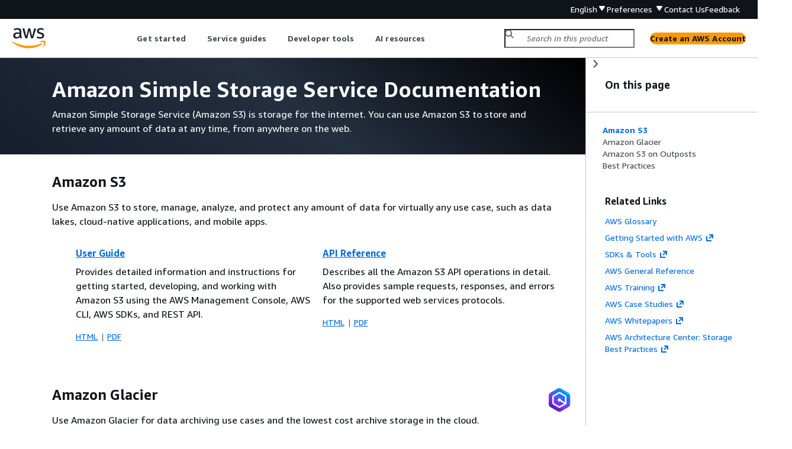

--- FILE ---
content_type: text/html
request_url: https://docs.aws.amazon.com/s3/
body_size: 2103
content:

<!DOCTYPE html>
<html lang="en-us">
  <head>
    <meta charset="UTF-8">
    <meta name=viewport content="width=device-width,initial-scale=1">
    
    
    
    
    
    
    
    
    <meta name="service-name" content="Documentation" />
    <meta name="guide-name" content="Landing Page" />
    <link rel='canonical' href='https://docs.aws.amazon.com/s3/'/>
    
    <meta name="landing-page-locale" content="en_us">
    <link rel="icon" type="image/ico" href="/assets/r/images/favicon.ico" />
    <link rel="shortcut icon" type="image/ico" href="/assets/r/images/favicon.ico" />
     <script defer src="/assets/r/awsdocs-landing-page.2.0.0.js"></script>

    <script id="awsc-panorama-bundle" type="text/javascript" src="https://prod.pa.cdn.uis.awsstatic.com/panorama-nav-init.js" data-config="{'appEntity':'aws-documentation','region':'us-east-1', 'service':'s3'}" defer></script>
  </head>
  <body class="awsdocs awsui awsui-visual-refresh landing-page">
    <input type="text" id="landing-page-xml" style="display: none;" value="%3C%3Fxml%20version%3D%221.0%22%20encoding%3D%22UTF-8%22%3F%3E%0A%3Clanding-page%20version%3D%222.0%22%3E%0A%20%20%20%3Ctitle%3EAmazon%20Simple%20Storage%20Service%20Documentation%3C%2Ftitle%3E%0A%20%20%20%3Ctitleabbrev%3EAmazon%20S3%3C%2Ftitleabbrev%3E%0A%20%20%20%3Cabstract%3EAmazon%20Simple%20Storage%20Service%20%28Amazon%20S3%29%20is%20storage%20for%20the%20internet.%20You%20can%20use%0A%20%20%20%20Amazon%20S3%20to%20store%20and%20retrieve%20any%20amount%20of%20data%20at%20any%20time%2C%20from%20anywhere%20on%20the%0A%20%20%20%20web.%3C%2Fabstract%3E%0A%20%20%20%3CfeedbackCTI%3ES3%3C%2FfeedbackCTI%3E%0A%20%20%20%3Csections%3E%0A%20%20%20%20%20%20%3Csection%20id%3D%22amazon-s3%22%3E%0A%20%20%20%20%20%20%20%20%20%3Ctitle%3EAmazon%20S3%3C%2Ftitle%3E%0A%20%20%20%20%20%20%20%20%20%3Cabstract%3EUse%20Amazon%20S3%20to%20store%2C%20manage%2C%20analyze%2C%20and%20protect%20any%20amount%20of%20data%20for%20virtually%20any%20use%20case%2C%20such%20as%20%0A%20%20%20%20%20%20%20%20%20%20data%20lakes%2C%20cloud-native%20applications%2C%20and%20mobile%20apps.%3C%2Fabstract%3E%0A%20%20%20%20%20%20%20%20%20%3Ccards%3E%0A%20%20%20%20%20%20%20%20%20%20%20%20%3Clayout%3E%0A%20%20%20%20%20%20%20%20%20%20%20%20%20%20%20%3Ccolumns%20xxs%3D%222%22%20m%3D%223%22%2F%3E%0A%20%20%20%20%20%20%20%20%20%20%20%20%3C%2Flayout%3E%0A%20%20%20%20%20%20%20%20%20%20%20%20%3Csimple-card%20href%3D%22%2FAmazonS3%2Flatest%2Fuserguide%2F%22%20guide%3D%22true%22%3E%0A%20%20%20%20%20%20%20%20%20%20%20%20%20%20%20%3Ctitle%3EUser%20Guide%3C%2Ftitle%3E%0A%20%20%20%20%20%20%20%20%20%20%20%20%20%20%20%3Cabstract%3EProvides%20detailed%20information%20and%20instructions%20for%20getting%20started%2C%0A%20%20%20%20%20%20%20%20%20%20%20%20%20%20developing%2C%20and%20working%20with%20Amazon%20S3%20using%20the%20AWS%20Management%20Console%2C%0A%20%20%20%20%20%20%20%20%20%20%20%20%20%20AWS%20CLI%2C%20AWS%20SDKs%2C%20and%20REST%20API.%3C%2Fabstract%3E%0A%20%20%20%20%20%20%20%20%20%20%20%20%20%20%20%3Cfooter%2F%3E%0A%20%20%20%20%20%20%20%20%20%20%20%20%3C%2Fsimple-card%3E%0A%20%20%20%20%20%20%20%20%20%20%20%20%3Csimple-card%20href%3D%22%2FAmazonS3%2Flatest%2FAPI%2FWelcome.html%22%20guide%3D%22true%22%3E%0A%20%20%20%20%20%20%20%20%20%20%20%20%20%20%20%3Ctitle%3EAPI%20Reference%3C%2Ftitle%3E%0A%20%20%20%20%20%20%20%20%20%20%20%20%20%20%20%3Cabstract%3EDescribes%20all%20the%20Amazon%20S3%20API%20operations%20in%20detail.%20Also%20provides%0A%20%20%20%20%20%20%20%20%20%20%20%20%20%20sample%20requests%2C%20responses%2C%20and%20errors%20for%20the%20supported%20web%20services%0A%20%20%20%20%20%20%20%20%20%20%20%20%20%20protocols.%3C%2Fabstract%3E%0A%20%20%20%20%20%20%20%20%20%20%20%20%20%20%20%3Cfooter%2F%3E%0A%20%20%20%20%20%20%20%20%20%20%20%20%3C%2Fsimple-card%3E%0A%20%20%20%20%20%20%20%20%20%3C%2Fcards%3E%0A%20%20%20%20%20%20%3C%2Fsection%3E%0A%20%20%20%20%20%20%3Csection%20id%3D%22amazon-glacier%22%3E%0A%20%20%20%20%20%20%20%20%20%3Ctitle%3E%0A%20%20%20%20%20%20%20%20%20%20Amazon%20Glacier%0A%20%20%20%20%20%20%20%20%3C%2Ftitle%3E%0A%20%20%20%20%20%20%20%20%20%3Cabstract%3EUse%20Amazon%20Glacier%20for%20data%20archiving%20use%20cases%20and%20the%20lowest%20cost%20archive%20storage%20in%20the%20cloud.%3C%2Fabstract%3E%0A%20%20%20%20%20%20%20%20%20%3Ccards%3E%0A%20%20%20%20%20%20%20%20%20%20%20%20%3Clayout%3E%0A%20%20%20%20%20%20%20%20%20%20%20%20%20%20%20%3Ccolumns%20xxs%3D%222%22%20m%3D%223%22%2F%3E%0A%20%20%20%20%20%20%20%20%20%20%20%20%3C%2Flayout%3E%0A%20%20%20%20%20%20%20%20%20%20%20%20%3Csimple-card%20href%3D%22%2Famazonglacier%2Flatest%2Fdev%2F%22%20guide%3D%22true%22%3E%0A%20%20%20%20%20%20%20%20%20%20%20%20%20%20%20%3Ctitle%3EDeveloper%20Guide%3C%2Ftitle%3E%0A%20%20%20%20%20%20%20%20%20%20%20%20%20%20%20%3Cabstract%3E%20Provides%20detailed%20information%20about%20setting%20up%20and%20working%20with%20Amazon%20Glacier%20using%20the%20REST%20API%20and%20the%20AWS%20SDK%20for%20Java%20and%20AWS%20SDK%20for%20.NET.%20%3C%2Fabstract%3E%0A%20%20%20%20%20%20%20%20%20%20%20%20%20%20%20%3Cfooter%2F%3E%0A%20%20%20%20%20%20%20%20%20%20%20%20%3C%2Fsimple-card%3E%0A%20%20%20%20%20%20%20%20%20%3C%2Fcards%3E%0A%20%20%20%20%20%20%3C%2Fsection%3E%0A%20%20%20%20%20%20%3Csection%20id%3D%22amazon-s3-on-outposts%22%3E%0A%20%20%20%20%20%20%20%20%20%3Ctitle%3E%0A%20%20%20%20%20%20%20%20%20%20Amazon%20S3%20on%20Outposts%0A%20%20%20%20%20%20%20%20%3C%2Ftitle%3E%0A%20%20%20%20%20%20%20%20%20%3Cabstract%3EUse%20Amazon%20S3%20on%20Outposts%20for%20local%20data%20processing%20and%20data%20residency%20use%20cases%20in%20your%20on-premises%20AWS%20Outposts%20environment.%3C%2Fabstract%3E%0A%20%20%20%20%20%20%20%20%20%3Ccards%3E%0A%20%20%20%20%20%20%20%20%20%20%20%20%3Clayout%3E%0A%20%20%20%20%20%20%20%20%20%20%20%20%20%20%20%3Ccolumns%20xxs%3D%222%22%20m%3D%223%22%2F%3E%0A%20%20%20%20%20%20%20%20%20%20%20%20%3C%2Flayout%3E%0A%20%20%20%20%20%20%20%20%20%20%20%20%3Csimple-card%20href%3D%22%2FAmazonS3%2Flatest%2Fs3-outposts%2F%22%20guide%3D%22true%22%3E%0A%20%20%20%20%20%20%20%20%20%20%20%20%20%20%20%3Ctitle%3EUser%20Guide%3C%2Ftitle%3E%0A%20%20%20%20%20%20%20%20%20%20%20%20%20%20%20%3Cabstract%3EProvides%20detailed%20information%20and%20instructions%20for%20getting%20started%2C%0A%20%20%20%20%20%20%20%20%20%20%20%20%20%20developing%2C%20and%20working%20with%20Amazon%20S3%20on%20Outposts%20using%20the%20AWS%20Management%20Console%2C%0A%20%20%20%20%20%20%20%20%20%20%20%20%20%20AWS%20CLI%2C%20AWS%20SDKs%2C%20and%20REST%20API.%3C%2Fabstract%3E%0A%20%20%20%20%20%20%20%20%20%20%20%20%20%20%20%3Cfooter%2F%3E%0A%20%20%20%20%20%20%20%20%20%20%20%20%3C%2Fsimple-card%3E%0A%20%20%20%20%20%20%20%20%20%3C%2Fcards%3E%0A%20%20%20%20%20%20%3C%2Fsection%3E%0A%20%20%20%20%20%20%3Csection%20id%3D%22best-practices%22%3E%0A%20%20%20%20%20%20%20%20%20%3Ctitle%3EBest%20Practices%3C%2Ftitle%3E%0A%20%20%20%20%20%20%20%20%20%3Cabstract%3EUse%20best%20practice%20guidance%20from%20AWS%20experts%E2%80%94AWS%20Solutions%20Architects%2C%20Professional%0A%20%20%20%20%20%20%20%20%20%20Services%20Consultants%2C%20and%20Partners%E2%80%94to%20develop%20your%20architecture.%3C%2Fabstract%3E%0A%20%20%20%20%20%20%20%20%20%3Ccards%3E%0A%20%20%20%20%20%20%20%20%20%20%20%20%3Clayout%3E%0A%20%20%20%20%20%20%20%20%20%20%20%20%20%20%20%3Ccolumns%20xxs%3D%222%22%20m%3D%223%22%2F%3E%0A%20%20%20%20%20%20%20%20%20%20%20%20%3C%2Flayout%3E%0A%20%20%20%20%20%20%20%20%20%20%20%20%3Csimple-card%20href%3D%22https%3A%2F%2Faws.amazon.com%2Farchitecture%2Fstorage%2F%3Fdocs3_bp1%22%0A%20%20%20%20%20%20%20%20%20%20%20%20%20%20%20%20%20%20%20%20%20%20%20%20%20generic%3D%22true%22%0A%20%20%20%20%20%20%20%20%20%20%20%20%20%20%20%20%20%20%20%20%20%20%20%20%20guide%3D%22true%22%3E%0A%20%20%20%20%20%20%20%20%20%20%20%20%20%20%20%3Ctitle%3EArchitecture%20Center%3A%20Storage%20Best%20Practices%3C%2Ftitle%3E%0A%20%20%20%20%20%20%20%20%20%20%20%20%20%20%20%3Cabstract%3EBrowse%20best%20practices%20for%20using%20AWS%20object%20storage%2C%20file%20storage%2C%20and%20block%0A%20%20%20%20%20%20%20%20%20%20%20%20%20%20storage%20services%2C%20and%20backup%20and%20data%20migration%20options%20that%20help%20build%20the%20foundation%0A%20%20%20%20%20%20%20%20%20%20%20%20%20%20of%20your%20cloud%20IT%20architecture.%3C%2Fabstract%3E%0A%20%20%20%20%20%20%20%20%20%20%20%20%20%20%20%3Cfooter%2F%3E%0A%20%20%20%20%20%20%20%20%20%20%20%20%3C%2Fsimple-card%3E%0A%20%20%20%20%20%20%20%20%20%3C%2Fcards%3E%0A%20%20%20%20%20%20%3C%2Fsection%3E%0A%20%20%20%3C%2Fsections%3E%0A%20%20%20%3Cside-nav%3E%0A%20%20%20%20%20%20%3Cside-nav-sections%3E%0A%20%20%20%20%20%20%20%20%20%3Cside-nav-section%3E%0A%20%20%20%20%20%20%20%20%20%20%20%20%3Ctitle%3ERelated%20Links%3C%2Ftitle%3E%0A%20%20%20%20%20%20%20%20%20%20%20%20%3Clinks%3E%0A%20%20%20%20%20%20%20%20%20%20%20%20%20%20%20%3Csimple-link%20href%3D%22http%3A%2F%2Fdocs.aws.amazon.com%2Fgeneral%2Flatest%2Fgr%2Fglos-chap.html%22%3EAWS%20Glossary%3C%2Fsimple-link%3E%0A%20%20%20%20%20%20%20%20%20%20%20%20%20%20%20%3Csimple-link%20href%3D%22https%3A%2F%2Faws.amazon.com%2Fdocumentation%2Fgettingstarted%2F%22%3EGetting%20Started%0A%20%20%20%20%20%20%20%20%20%20%20%20with%20AWS%3C%2Fsimple-link%3E%0A%20%20%20%20%20%20%20%20%20%20%20%20%20%20%20%3Csimple-link%20href%3D%22https%3A%2F%2Faws.amazon.com%2Ftools%2F%22%3ESDKs%20%26amp%3B%20Tools%3C%2Fsimple-link%3E%0A%20%20%20%20%20%20%20%20%20%20%20%20%20%20%20%3Csimple-link%20href%3D%22http%3A%2F%2Fdocs.aws.amazon.com%2Fgeneral%2Flatest%2Fgr%2FWelcome.html%22%3EAWS%20General%20Reference%3C%2Fsimple-link%3E%0A%20%20%20%20%20%20%20%20%20%20%20%20%20%20%20%3Csimple-link%20href%3D%22https%3A%2F%2Faws.amazon.com%2Ftraining%2F%22%3EAWS%20Training%3C%2Fsimple-link%3E%0A%20%20%20%20%20%20%20%20%20%20%20%20%20%20%20%3Csimple-link%20href%3D%22https%3A%2F%2Faws.amazon.com%2Fsolutions%2Fcase-studies%2F%22%3EAWS%20Case%0A%20%20%20%20%20%20%20%20%20%20%20%20Studies%3C%2Fsimple-link%3E%0A%20%20%20%20%20%20%20%20%20%20%20%20%20%20%20%3Csimple-link%20href%3D%22https%3A%2F%2Faws.amazon.com%2Fwhitepapers%2F%22%3EAWS%0A%20%20%20%20%20%20%20%20%20%20%20%20Whitepapers%3C%2Fsimple-link%3E%0A%20%20%20%20%20%20%20%20%20%20%20%20%20%20%20%3Csimple-link%20href%3D%22https%3A%2F%2Faws.amazon.com%2Farchitecture%2Fstorage%2F%3Fdocs3_rl1%22%3EAWS%20Architecture%20Center%3A%20Storage%20Best%20Practices%3C%2Fsimple-link%3E%0A%20%20%20%20%20%20%20%20%20%20%20%20%3C%2Flinks%3E%0A%20%20%20%20%20%20%20%20%20%3C%2Fside-nav-section%3E%0A%20%20%20%20%20%20%3C%2Fside-nav-sections%3E%0A%20%20%20%3C%2Fside-nav%3E%0A%3C%2Flanding-page%3E%0A" />
    <div class="awsdocs-container">
    </div>
  </body>
</html>


--- FILE ---
content_type: text/css
request_url: https://docs.aws.amazon.com/assets/r/3887.00c79969792cd6989bed.css
body_size: 12731
content:
.awsui_badge_1yjyg_9e44e_145:not(#\9){-webkit-font-smoothing:auto;-moz-osx-font-smoothing:auto;border-block-style:solid;border-collapse:separate;border-end-end-radius:var(--border-radius-badge-h11apy,16px);border-end-start-radius:var(--border-radius-badge-h11apy,16px);border-inline-style:solid;border-spacing:0;border-start-end-radius:var(--border-radius-badge-h11apy,16px);border-start-start-radius:var(--border-radius-badge-h11apy,16px);border-width:0;box-sizing:border-box;caption-side:top;color:var(--color-text-body-default-hiigui,#16191f);color:var(--color-text-notification-default-pqw4br,#fafafa);cursor:auto;direction:inherit;display:inline-block;empty-cells:show;font-family:serif;font-family:var(--font-family-base-ww9h6o,"Amazon Ember","Helvetica Neue",Roboto,Arial,sans-serif);font-size:var(--font-size-body-m-6wxxs5,14px);font-size:var(--font-size-body-s-4dzx5q,12px);font-stretch:normal;font-style:normal;font-variant:normal;font-weight:400;hyphens:none;letter-spacing:normal;letter-spacing:var(--letter-spacing-body-s-8b9hcs,normal);line-height:var(--line-height-body-s-egzl4q,16px);line-height:var(--line-height-body-m-ku8qvj,22px);list-style:disc none outside;padding-block:0;padding-inline:var(--space-xs-6dgkww,8px);tab-size:8;text-align:start;text-indent:0;text-shadow:none;text-transform:none;visibility:visible;white-space:normal;word-spacing:normal}.awsui_badge_1yjyg_9e44e_145.awsui_badge-color-grey_1yjyg_9e44e_191:not(#\9){background-color:var(--color-background-notification-grey-2s2h37,#545b64)}.awsui_badge_1yjyg_9e44e_145.awsui_badge-color-green_1yjyg_9e44e_194:not(#\9){background-color:var(--color-background-notification-green-6i07qp,#1d8102)}.awsui_badge_1yjyg_9e44e_145.awsui_badge-color-blue_1yjyg_9e44e_197:not(#\9){background-color:var(--color-background-notification-blue-i6w3le,#0073bb)}.awsui_badge_1yjyg_9e44e_145.awsui_badge-color-red_1yjyg_9e44e_200:not(#\9){background-color:var(--color-background-notification-red-toxgow,#d13212)}.awsui_badge_1yjyg_9e44e_145.awsui_badge-color-severity-critical_1yjyg_9e44e_203:not(#\9){background-color:var(--color-background-notification-severity-critical-r8qduk,#870303);color:var(--color-text-notification-severity-critical-ztr7sz,#fafafa)}.awsui_badge_1yjyg_9e44e_145.awsui_badge-color-severity-high_1yjyg_9e44e_207:not(#\9){background-color:var(--color-background-notification-severity-high-ipqig7,#ce3311);color:var(--color-text-notification-severity-high-cbtbtc,#fafafa)}.awsui_badge_1yjyg_9e44e_145.awsui_badge-color-severity-medium_1yjyg_9e44e_211:not(#\9){background-color:var(--color-background-notification-severity-medium-pc92au,#f89256);color:var(--color-text-notification-severity-medium-w5hfmc,#000)}.awsui_badge_1yjyg_9e44e_145.awsui_badge-color-severity-low_1yjyg_9e44e_215:not(#\9){background-color:var(--color-background-notification-severity-low-yi1y5f,#f2cd54);color:var(--color-text-notification-severity-low-dxuuxl,#16191f)}.awsui_badge_1yjyg_9e44e_145.awsui_badge-color-severity-neutral_1yjyg_9e44e_219:not(#\9){background-color:var(--color-background-notification-severity-neutral-yh2jcd,#687078);color:var(--color-text-notification-severity-neutral-34rwuc,#fafafa)}.awsui_card-inner_p8a6i_1rx3e_161:not(#\9){transition-duration:var(--motion-duration-transition-show-paced-wfc208,.18s);transition-property:background-color;transition-timing-function:var(--motion-easing-transition-show-paced-gne8l8,ease-out)}@media (prefers-reduced-motion:reduce){.awsui_card-inner_p8a6i_1rx3e_161:not(#\9){animation:none;transition:none}}.awsui-mode-entering .awsui_card-inner_p8a6i_1rx3e_161:not(#\9),.awsui-motion-disabled .awsui_card-inner_p8a6i_1rx3e_161:not(#\9){animation:none;transition:none}.awsui_card-inner_p8a6i_1rx3e_161:not(#\9):before{transition-duration:var(--motion-duration-transition-show-paced-wfc208,.18s);transition-property:border-top-color,border-right-color,border-bottom-color,border-left-color;transition-timing-function:var(--motion-easing-transition-show-paced-gne8l8,ease-out)}@media (prefers-reduced-motion:reduce){.awsui_card-inner_p8a6i_1rx3e_161:not(#\9):before{animation:none;transition:none}}.awsui-mode-entering .awsui_card-inner_p8a6i_1rx3e_161:not(#\9):before,.awsui-motion-disabled .awsui_card-inner_p8a6i_1rx3e_161:not(#\9):before{animation:none;transition:none}.awsui_root_p8a6i_1rx3e_193:not(#\9){-webkit-font-smoothing:auto;-moz-osx-font-smoothing:auto;border-collapse:separate;border-spacing:0;box-sizing:border-box;caption-side:top;color:var(--color-text-body-default-hiigui,#16191f);cursor:auto;direction:inherit;empty-cells:show;font-family:serif;font-family:var(--font-family-base-ww9h6o,"Amazon Ember","Helvetica Neue",Roboto,Arial,sans-serif);font-size:var(--font-size-body-m-6wxxs5,14px);font-stretch:normal;font-style:normal;font-variant:normal;font-weight:400;hyphens:none;letter-spacing:normal;line-height:var(--line-height-body-m-ku8qvj,22px);list-style:disc none outside;tab-size:8;text-align:start;text-indent:0;text-shadow:none;text-transform:none;visibility:visible;white-space:normal;word-spacing:normal}.awsui_header-variant-full-page_p8a6i_1rx3e_232.awsui_header-refresh_p8a6i_1rx3e_232:not(#\9){padding-block-end:calc(var(--space-container-header-bottom-hrntyo, 12px) + var(--space-table-header-tools-full-page-bottom-maycl0, 4px));padding-block-start:0;padding-inline-end:0;padding-inline-start:0}.awsui_list_p8a6i_1rx3e_239:not(#\9){box-sizing:border-box;display:flex;flex-wrap:wrap;list-style:none;margin-block:0;margin-inline-end:0;margin-inline-start:calc(var(--space-grid-gutter-rawoi6, 20px)*-1);padding-block:0;padding-inline:0}.awsui_list_p8a6i_1rx3e_239.awsui_list-grid-1_p8a6i_1rx3e_250>.awsui_card_p8a6i_1rx3e_161:not(#\9){inline-size:100%}.awsui_list_p8a6i_1rx3e_239.awsui_list-grid-2_p8a6i_1rx3e_253>.awsui_card_p8a6i_1rx3e_161:not(#\9){inline-size:50%}.awsui_list_p8a6i_1rx3e_239.awsui_list-grid-3_p8a6i_1rx3e_256>.awsui_card_p8a6i_1rx3e_161:not(#\9){inline-size:33.3333333333%}.awsui_list_p8a6i_1rx3e_239.awsui_list-grid-4_p8a6i_1rx3e_259>.awsui_card_p8a6i_1rx3e_161:not(#\9){inline-size:25%}.awsui_list_p8a6i_1rx3e_239.awsui_list-grid-5_p8a6i_1rx3e_262>.awsui_card_p8a6i_1rx3e_161:not(#\9){inline-size:20%}.awsui_list_p8a6i_1rx3e_239.awsui_list-grid-6_p8a6i_1rx3e_265>.awsui_card_p8a6i_1rx3e_161:not(#\9){inline-size:16.6666666667%}.awsui_list_p8a6i_1rx3e_239.awsui_list-grid-7_p8a6i_1rx3e_268>.awsui_card_p8a6i_1rx3e_161:not(#\9){inline-size:14.2857142857%}.awsui_list_p8a6i_1rx3e_239.awsui_list-grid-8_p8a6i_1rx3e_271>.awsui_card_p8a6i_1rx3e_161:not(#\9){inline-size:12.5%}.awsui_list_p8a6i_1rx3e_239.awsui_list-grid-9_p8a6i_1rx3e_274>.awsui_card_p8a6i_1rx3e_161:not(#\9){inline-size:11.1111111111%}.awsui_list_p8a6i_1rx3e_239.awsui_list-grid-10_p8a6i_1rx3e_277>.awsui_card_p8a6i_1rx3e_161:not(#\9){inline-size:10%}.awsui_list_p8a6i_1rx3e_239.awsui_list-grid-11_p8a6i_1rx3e_280>.awsui_card_p8a6i_1rx3e_161:not(#\9){inline-size:9.0909090909%}.awsui_list_p8a6i_1rx3e_239.awsui_list-grid-12_p8a6i_1rx3e_283>.awsui_card_p8a6i_1rx3e_161:not(#\9){inline-size:8.3333333333%}.awsui_list_p8a6i_1rx3e_239.awsui_list-grid-13_p8a6i_1rx3e_286>.awsui_card_p8a6i_1rx3e_161:not(#\9){inline-size:7.6923076923%}.awsui_list_p8a6i_1rx3e_239.awsui_list-grid-14_p8a6i_1rx3e_289>.awsui_card_p8a6i_1rx3e_161:not(#\9){inline-size:7.1428571429%}.awsui_list_p8a6i_1rx3e_239.awsui_list-grid-15_p8a6i_1rx3e_292>.awsui_card_p8a6i_1rx3e_161:not(#\9){inline-size:6.6666666667%}.awsui_list_p8a6i_1rx3e_239.awsui_list-grid-16_p8a6i_1rx3e_295>.awsui_card_p8a6i_1rx3e_161:not(#\9){inline-size:6.25%}.awsui_list_p8a6i_1rx3e_239.awsui_list-grid-17_p8a6i_1rx3e_298>.awsui_card_p8a6i_1rx3e_161:not(#\9){inline-size:5.8823529412%}.awsui_list_p8a6i_1rx3e_239.awsui_list-grid-18_p8a6i_1rx3e_301>.awsui_card_p8a6i_1rx3e_161:not(#\9){inline-size:5.5555555556%}.awsui_list_p8a6i_1rx3e_239.awsui_list-grid-19_p8a6i_1rx3e_304>.awsui_card_p8a6i_1rx3e_161:not(#\9){inline-size:5.2631578947%}.awsui_list_p8a6i_1rx3e_239.awsui_list-grid-20_p8a6i_1rx3e_307>.awsui_card_p8a6i_1rx3e_161:not(#\9){inline-size:5%}.awsui_selection-control_p8a6i_1rx3e_311:not(#\9){box-sizing:border-box;inline-size:calc(var(--size-control-w6v5c1, 14px) + var(--space-card-horizontal-fjxw99, 20px)*2);inset-block-start:0;inset-inline-end:0;padding-block:var(--space-card-vertical-pmyg65,20px);padding-inline:var(--space-card-horizontal-fjxw99,20px);position:absolute}.awsui_empty_p8a6i_1rx3e_322:not(#\9),.awsui_loading_p8a6i_1rx3e_321:not(#\9){color:var(--color-text-empty-pnot20,#687078);margin-block-end:var(--space-scaled-l-khg2t2,20px);overflow:hidden;text-align:center}.awsui_has-header_p8a6i_1rx3e_329:not(#\9){margin-block-start:var(--space-grid-gutter-rawoi6,20px)}.awsui_has-header_p8a6i_1rx3e_329.awsui_refresh_p8a6i_1rx3e_332.awsui_header-variant-full-page_p8a6i_1rx3e_232:not(#\9){margin-block-start:var(--space-scaled-s-eec346,12px)}.awsui_card_p8a6i_1rx3e_161:not(#\9){word-wrap:break-word;display:flex;list-style:none;margin-block:0;margin-inline:0;overflow-wrap:break-word;padding-block:0;padding-inline:0}.awsui_card-inner_p8a6i_1rx3e_161:not(#\9){background-color:var(--color-background-container-content-x1dxuu,#fff);border-end-end-radius:var(--border-radius-container-oxvshj,0);border-end-start-radius:var(--border-radius-container-oxvshj,0);border-start-end-radius:var(--border-radius-container-oxvshj,0);border-start-start-radius:var(--border-radius-container-oxvshj,0);box-sizing:border-box;inline-size:100%;margin-block-end:var(--space-grid-gutter-rawoi6,20px);margin-block-start:0;margin-inline-end:0;margin-inline-start:var(--space-grid-gutter-rawoi6,20px);min-inline-size:0;padding-block:var(--space-card-vertical-pmyg65,20px);padding-inline:var(--space-card-horizontal-fjxw99,20px);position:relative}.awsui_card-inner_p8a6i_1rx3e_161:not(#\9):before{border-color:transparent;border-block-start:var(--border-container-top-width-wr6hit,1px) solid var(--color-border-container-top-rg8ta8,#eaeded);z-index:1}.awsui_card-inner_p8a6i_1rx3e_161:not(#\9):after,.awsui_card-inner_p8a6i_1rx3e_161:not(#\9):before{background:transparent;block-size:100%;border-end-end-radius:var(--border-radius-container-oxvshj,0);border-end-start-radius:var(--border-radius-container-oxvshj,0);border-start-end-radius:var(--border-radius-container-oxvshj,0);border-start-start-radius:var(--border-radius-container-oxvshj,0);box-sizing:border-box;content:"";inline-size:100%;inset-block-start:0;inset-inline-start:0;pointer-events:none;position:absolute}.awsui_card-inner_p8a6i_1rx3e_161:not(#\9):not(.awsui_refresh_p8a6i_1rx3e_332):after{box-shadow:var(--shadow-container-s3t20x,0 1px 1px 0 rgba(0,28,36,.3),1px 1px 1px 0 rgba(0,28,36,.15),-1px 1px 1px 0 rgba(0,28,36,.15))}.awsui_card-inner_p8a6i_1rx3e_161.awsui_refresh_p8a6i_1rx3e_332:not(#\9):after{border-block:solid var(--border-divider-section-width-iueskx,1px) var(--color-border-divider-default-6sbidx,#eaeded);border-inline:solid var(--border-divider-section-width-iueskx,1px) var(--color-border-divider-default-6sbidx,#eaeded)}.awsui_card-header_p8a6i_1rx3e_403:not(#\9){-webkit-font-smoothing:var(--font-smoothing-webkit-53ap8w,auto);-moz-osx-font-smoothing:var(--font-smoothing-moz-osx-m8q0ib,auto);font-size:var(--font-size-heading-m-abxcoe,18px);font-weight:var(--font-weight-heading-m-g6flre,400);letter-spacing:var(--letter-spacing-heading-m-ou0vcz,normal);line-height:var(--line-height-heading-m-v86qsm,22px)}.awsui_card-header-inner_p8a6i_1rx3e_411:not(#\9){display:inline-block;inline-size:100%}.awsui_card-selectable_p8a6i_1rx3e_415>.awsui_card-inner_p8a6i_1rx3e_161>.awsui_card-header_p8a6i_1rx3e_403:not(#\9){inline-size:90%}.awsui_card-selected_p8a6i_1rx3e_418>.awsui_card-inner_p8a6i_1rx3e_161:not(#\9){background-color:var(--color-background-item-selected-fi77f6,#f1faff)}.awsui_card-selected_p8a6i_1rx3e_418>.awsui_card-inner_p8a6i_1rx3e_161:not(#\9):before{border-block:var(--border-item-width-ctrog6,1px) solid var(--color-border-item-selected-uwu6tq,#0073bb);border-inline:var(--border-item-width-ctrog6,1px) solid var(--color-border-item-selected-uwu6tq,#0073bb)}.awsui_section_p8a6i_1rx3e_426:not(#\9){box-sizing:border-box;display:inline-block;padding-block-end:var(--space-scaled-xs-urwryp,8px);padding-block-start:var(--space-xs-6dgkww,8px);padding-inline:0;vertical-align:top}.awsui_section-header_p8a6i_1rx3e_434:not(#\9){color:var(--color-text-label-hjecy9,#545b64);font-size:var(--font-size-body-m-6wxxs5,14px);font-weight:var(--font-display-label-weight-otlpwd,400);line-height:var(--line-height-body-m-ku8qvj,22px)}.awsui_section_p8a6i_1rx3e_426:not(#\9):last-child{padding-block-end:0;padding-block-start:var(--space-xs-6dgkww,8px);padding-inline:0}.awsui_footer-pagination_p8a6i_1rx3e_450:not(#\9){display:flex;justify-content:flex-end}

--- FILE ---
content_type: text/css
request_url: https://docs.aws.amazon.com/assets/r/7772.7727bbd1a5ccb424f76c.css
body_size: 18833
content:
._3pH5HhYDtJfwyP5tEofyNQ\=\={display:flex;flex-direction:column;min-height:100vh}.LWsplu6co7-XP6LL6xex-A\=\={bottom:0;position:sticky;z-index:100}.rIZsl-xJO0LnK4sJBJHkPg\=\={bottom:var(--space-scaled-xl-aejq34,24px);position:absolute;right:var(--space-scaled-xl-aejq34,24px)}@media(max-width:688px){.rIZsl-xJO0LnK4sJBJHkPg\=\={bottom:var(--space-scaled-l-khg2t2,20px);right:var(--space-scaled-l-khg2t2,20px)}}body{background-color:var(--color-background-container-content-x1dxuu,#fff);font-family:Amazon Ember,Helvetica,Arial,sans-serif}.aeXRF64DoWIjNhieWol1EQ\=\={background-color:var(--color-background-layout-main-taq3m8,#f2f3f3);color:var(--color-text-notification-default-pqw4br,#fafafa);padding-top:97px}.aeXRF64DoWIjNhieWol1EQ\=\=.Ej62iO94QcgSMEnnBe5Xsg\=\={padding-top:148px}.aeXRF64DoWIjNhieWol1EQ\=\= .T-9\+DWv68dHPXgcIjrZrIQ\=\={height:100%;position:relative}.aeXRF64DoWIjNhieWol1EQ\=\= main div:has(>h1){padding-top:30px!important}@media(max-width:688px){.aeXRF64DoWIjNhieWol1EQ\=\= input[type=search]{font-size:16px!important}}.aeXRF64DoWIjNhieWol1EQ\=\= .tNfx\+xon9PZ7sFKGgY9mzw\=\={background-image:linear-gradient(38deg,#161e2d,#242f3f 51%,#000);color:var(--color-text-notification-default-pqw4br,#fafafa);display:flex;font-size:16px;justify-content:center;line-height:1.5em;padding:32px 48px 32px 88px}@media(max-width:688px){.aeXRF64DoWIjNhieWol1EQ\=\= .tNfx\+xon9PZ7sFKGgY9mzw\=\={padding:20px}}.aeXRF64DoWIjNhieWol1EQ\=\= .tNfx\+xon9PZ7sFKGgY9mzw\=\= .NVCD9-qPG5rV5VmsfpDWSw\=\={max-width:1200px;width:100%}.aeXRF64DoWIjNhieWol1EQ\=\= .tNfx\+xon9PZ7sFKGgY9mzw\=\= .NVCD9-qPG5rV5VmsfpDWSw\=\= h1{font-size:36px;font-weight:700;line-height:1.226em;margin:0 0 8px}.aeXRF64DoWIjNhieWol1EQ\=\= h3:has(a){margin-bottom:-4px!important;padding-bottom:0!important}.aeXRF64DoWIjNhieWol1EQ\=\= .fzM3JA3b8-3DeuNjdSMcBQ\=\= a{color:var(--color-text-notification-default-pqw4br,#fafafa);text-decoration:underline}.aeXRF64DoWIjNhieWol1EQ\=\= .UiQ8Uw8\+0r53rxdR4THvKA\=\={display:flex;justify-content:center;padding-bottom:36px;width:100%}@media(max-width:688px){.aeXRF64DoWIjNhieWol1EQ\=\= .UiQ8Uw8\+0r53rxdR4THvKA\=\={padding-bottom:0}}.aeXRF64DoWIjNhieWol1EQ\=\= .UiQ8Uw8\+0r53rxdR4THvKA\=\= .HJt989s0BwDJ7aajfbv7yQ\=\={margin-bottom:var(--space-scaled-xxs-9g5fvl,4px);margin-left:40px;max-width:1200px;padding-left:48px;padding-right:48px;padding-top:32px;width:100%}@media(max-width:688px){.aeXRF64DoWIjNhieWol1EQ\=\= .UiQ8Uw8\+0r53rxdR4THvKA\=\= .HJt989s0BwDJ7aajfbv7yQ\=\={margin-bottom:var(--space-scaled-xl-aejq34,24px);margin-left:0;padding-left:12px;padding-right:12px;padding-top:20px}}.aeXRF64DoWIjNhieWol1EQ\=\= .UiQ8Uw8\+0r53rxdR4THvKA\=\= .HJt989s0BwDJ7aajfbv7yQ\=\= section{margin-bottom:40px!important}@media(max-width:688px){.aeXRF64DoWIjNhieWol1EQ\=\= .UiQ8Uw8\+0r53rxdR4THvKA\=\= .HJt989s0BwDJ7aajfbv7yQ\=\= section{margin-bottom:20px}}.aeXRF64DoWIjNhieWol1EQ\=\= .UiQ8Uw8\+0r53rxdR4THvKA\=\= .HJt989s0BwDJ7aajfbv7yQ\=\= section h2{color:var(--color-text-heading-default-smq8pd,#16191f);font-size:24px;font-weight:700;line-height:1.226em;margin-bottom:16px;margin-top:0;scroll-margin-top:97px}@media(max-width:688px){.aeXRF64DoWIjNhieWol1EQ\=\= .UiQ8Uw8\+0r53rxdR4THvKA\=\= .HJt989s0BwDJ7aajfbv7yQ\=\= section h2{margin-bottom:12px}}.aeXRF64DoWIjNhieWol1EQ\=\= .UiQ8Uw8\+0r53rxdR4THvKA\=\= .HJt989s0BwDJ7aajfbv7yQ\=\= section .QbosFXz8VJzhd7O\+p7ot0A\=\=,.aeXRF64DoWIjNhieWol1EQ\=\= .UiQ8Uw8\+0r53rxdR4THvKA\=\= .HJt989s0BwDJ7aajfbv7yQ\=\= section ._4a-coFiRi-eTdDRFQxD6\+A\=\={color:var(--color-text-body-default-hiigui,#16191f);font-size:16px;line-height:24px;margin-bottom:16px}.aeXRF64DoWIjNhieWol1EQ\=\= .UiQ8Uw8\+0r53rxdR4THvKA\=\= .HJt989s0BwDJ7aajfbv7yQ\=\= section ._4a-coFiRi-eTdDRFQxD6\+A\=\= strong{color:var(--color-text-heading-default-smq8pd,#16191f)}.aeXRF64DoWIjNhieWol1EQ\=\= .UiQ8Uw8\+0r53rxdR4THvKA\=\= .HJt989s0BwDJ7aajfbv7yQ\=\= section ._4a-coFiRi-eTdDRFQxD6\+A\=\= a{color:var(--color-text-link-default-evfd7a,#0073bb);font-size:16px;line-height:24px;text-decoration:none}.aeXRF64DoWIjNhieWol1EQ\=\= .UiQ8Uw8\+0r53rxdR4THvKA\=\= .HJt989s0BwDJ7aajfbv7yQ\=\= section ._4a-coFiRi-eTdDRFQxD6\+A\=\= a:hover{text-decoration:underline}.aeXRF64DoWIjNhieWol1EQ\=\= .UiQ8Uw8\+0r53rxdR4THvKA\=\= .HJt989s0BwDJ7aajfbv7yQ\=\= section ._4a-coFiRi-eTdDRFQxD6\+A\=\= ol li,.aeXRF64DoWIjNhieWol1EQ\=\= .UiQ8Uw8\+0r53rxdR4THvKA\=\= .HJt989s0BwDJ7aajfbv7yQ\=\= section ._4a-coFiRi-eTdDRFQxD6\+A\=\= ul li{padding:4px}.aeXRF64DoWIjNhieWol1EQ\=\= .UiQ8Uw8\+0r53rxdR4THvKA\=\= .HJt989s0BwDJ7aajfbv7yQ\=\= section .lr424wc1ysEOYf8Ks8X5OA\=\={margin-bottom:16px}.aeXRF64DoWIjNhieWol1EQ\=\= .UiQ8Uw8\+0r53rxdR4THvKA\=\= .HJt989s0BwDJ7aajfbv7yQ\=\= section .lr424wc1ysEOYf8Ks8X5OA\=\= h3{font-size:16px!important;font-weight:700!important}.aeXRF64DoWIjNhieWol1EQ\=\= .UiQ8Uw8\+0r53rxdR4THvKA\=\= .HJt989s0BwDJ7aajfbv7yQ\=\= section .lr424wc1ysEOYf8Ks8X5OA\=\= .vvUZazh-SLma3-xhw1GtMA\=\={margin:20px}.aeXRF64DoWIjNhieWol1EQ\=\= .UiQ8Uw8\+0r53rxdR4THvKA\=\= .HJt989s0BwDJ7aajfbv7yQ\=\= section ._7Qn-yJGaVQ9YDv7lu0FB5A\=\={margin-top:20px;text-align:right}.aeXRF64DoWIjNhieWol1EQ\=\= .rbpM47NiCF8xHPYABVCz3Q\=\={min-width:auto}.aeXRF64DoWIjNhieWol1EQ\=\= .SaQFUwpR5WUbSe9Z3q2iUA\=\={border-color:transparent;border-radius:0;border-top:1px solid #eaeded;box-shadow:0 1px 1px 0 rgba(0,28,36,.3),1px 1px 1px 0 rgba(0,28,36,.15),-1px 1px 1px 0 rgba(0,28,36,.15)}.aeXRF64DoWIjNhieWol1EQ\=\= .SaQFUwpR5WUbSe9Z3q2iUA\=\= .fOHoNpCTEzAiCkxnBbZlow\=\={list-style-type:none;margin:0;padding-left:0}.aeXRF64DoWIjNhieWol1EQ\=\= .SaQFUwpR5WUbSe9Z3q2iUA\=\= .fOHoNpCTEzAiCkxnBbZlow\=\= li{display:flex!important;font-size:16px;padding:8px 20px}.aeXRF64DoWIjNhieWol1EQ\=\= .SaQFUwpR5WUbSe9Z3q2iUA\=\= .fOHoNpCTEzAiCkxnBbZlow\=\= li:nth-child(2n){background-color:var(--color-background-container-header-etndi4,#fafafa)}.aeXRF64DoWIjNhieWol1EQ\=\= .SaQFUwpR5WUbSe9Z3q2iUA\=\= .fOHoNpCTEzAiCkxnBbZlow\=\= li:nth-child(odd){background-color:var(--color-background-container-content-x1dxuu,#fff)}.aeXRF64DoWIjNhieWol1EQ\=\= .SaQFUwpR5WUbSe9Z3q2iUA\=\= .fOHoNpCTEzAiCkxnBbZlow\=\= li .gOSKxF62eZ-oneNEAuez\+A\=\={color:var(--color-text-form-secondary-btuye6,#687078);margin-right:4px;min-width:60px;text-align:right;word-break:keep-all}.aeXRF64DoWIjNhieWol1EQ\=\= .SaQFUwpR5WUbSe9Z3q2iUA\=\= .fOHoNpCTEzAiCkxnBbZlow\=\= li a{font-size:16px!important}.aeXRF64DoWIjNhieWol1EQ\=\= .SaQFUwpR5WUbSe9Z3q2iUA\=\=.HsrOk8lUqW8x2dOSdnS8Jw\=\={background-color:var(--color-background-container-content-x1dxuu,#fff);padding:20px 0;text-align:center}.aeXRF64DoWIjNhieWol1EQ\=\= .SaQFUwpR5WUbSe9Z3q2iUA\=\=.HsrOk8lUqW8x2dOSdnS8Jw\=\= img{margin-bottom:16px}.aeXRF64DoWIjNhieWol1EQ\=\= .OBoNU6bDwmDfby9Lc1r9wg\=\={font-size:16px;font-weight:700;margin:0}.aeXRF64DoWIjNhieWol1EQ\=\= .OBoNU6bDwmDfby9Lc1r9wg\=\= a{color:var(--color-text-link-default-evfd7a,#0073bb)}.aeXRF64DoWIjNhieWol1EQ\=\= .OBoNU6bDwmDfby9Lc1r9wg\=\=.-U5cJc0yQ5XvUULNuA45lg\=\={background-color:var(--color-background-home-header-okj2z0,#232f3e);color:var(--color-text-notification-default-pqw4br,#fafafa);margin:0;padding:12px 20px}.aeXRF64DoWIjNhieWol1EQ\=\= .YrywbDiQdBbOv3zfWMNLvQ\=\= ._4a-coFiRi-eTdDRFQxD6\+A\=\={color:#3a3a3a;font-size:16px;line-height:1.5em}.aeXRF64DoWIjNhieWol1EQ\=\= .YrywbDiQdBbOv3zfWMNLvQ\=\= .IZbDLQqMDwmXlLe2lYQQLQ\=\={color:var(--color-text-form-secondary-btuye6,#687078);list-style:none;margin-top:8px;padding:0}.aeXRF64DoWIjNhieWol1EQ\=\= .YrywbDiQdBbOv3zfWMNLvQ\=\= .IZbDLQqMDwmXlLe2lYQQLQ\=\= li{display:inline-block}.aeXRF64DoWIjNhieWol1EQ\=\= .YrywbDiQdBbOv3zfWMNLvQ\=\= .IZbDLQqMDwmXlLe2lYQQLQ\=\= li:after{content:"|";margin-left:6px;margin-right:6px}.aeXRF64DoWIjNhieWol1EQ\=\= .YrywbDiQdBbOv3zfWMNLvQ\=\= .IZbDLQqMDwmXlLe2lYQQLQ\=\= li:last-child:after{content:none}.aeXRF64DoWIjNhieWol1EQ\=\= .wwPd7C\+kyTv6ouSJlzC9jg\=\={bottom:0;display:flex;justify-content:center;margin-top:auto;width:100%}.aeXRF64DoWIjNhieWol1EQ\=\= .wwPd7C\+kyTv6ouSJlzC9jg\=\= .tNUj8XxstaiDDIvX5v1p2g\=\={margin-left:var(--space-scaled-xxxl-1lj2kf,40px);max-width:1200px;padding:0 48px;width:100%}@media(max-width:688px){.aeXRF64DoWIjNhieWol1EQ\=\= .wwPd7C\+kyTv6ouSJlzC9jg\=\= .tNUj8XxstaiDDIvX5v1p2g\=\={margin:0;padding:0}}.aeXRF64DoWIjNhieWol1EQ\=\=.TTF-FA4g5Dyodi7nQNHJDA\=\= .SaQFUwpR5WUbSe9Z3q2iUA\=\={border-top:#2a2e33;box-shadow:0 1px 1px 0 rgba(0,0,0,.3),1px 1px 1px 0 rgba(0,0,0,.3),-1px 1px 1px 0 rgba(0,0,0,.3)}.aeXRF64DoWIjNhieWol1EQ\=\=.TTF-FA4g5Dyodi7nQNHJDA\=\= .OBoNU6bDwmDfby9Lc1r9wg\=\=.-U5cJc0yQ5XvUULNuA45lg\=\={background-color:#1a2029}.aeXRF64DoWIjNhieWol1EQ\=\=.TTF-FA4g5Dyodi7nQNHJDA\=\= .YrywbDiQdBbOv3zfWMNLvQ\=\= ._4a-coFiRi-eTdDRFQxD6\+A\=\={color:#eaeded}.aeXRF64DoWIjNhieWol1EQ\=\= .wq6j8zXUuZ-ML7uDWY0j4g\=\={color:var(--color-text-body-default-hiigui,#16191f)}.aeXRF64DoWIjNhieWol1EQ\=\= .wq6j8zXUuZ-ML7uDWY0j4g\=\= ._5TTsSoWh3YiFHaaur8j9ug\=\={border-bottom:1px solid var(--color-border-divider-default-6sbidx,#eaeded);padding:20px 56px 20px 32px}.aeXRF64DoWIjNhieWol1EQ\=\= .wq6j8zXUuZ-ML7uDWY0j4g\=\= .qXN\+l-5VaWrimwbCiraBhQ\=\={font-size:18px!important;letter-spacing:normal!important;line-height:22px!important;padding:0!important}.aeXRF64DoWIjNhieWol1EQ\=\= .wq6j8zXUuZ-ML7uDWY0j4g\=\= .JYvcGLIGgQZKnsuyVmZTiw\=\={padding:0 32px}.aeXRF64DoWIjNhieWol1EQ\=\= .wq6j8zXUuZ-ML7uDWY0j4g\=\= .JYvcGLIGgQZKnsuyVmZTiw\=\= .hpM2E67QiSiHqF73EQi1hA\=\={font-size:16px;font-weight:700;margin-bottom:12px}.aeXRF64DoWIjNhieWol1EQ\=\= .wq6j8zXUuZ-ML7uDWY0j4g\=\= .JYvcGLIGgQZKnsuyVmZTiw\=\= ul{list-style-type:none;padding-left:0}.aeXRF64DoWIjNhieWol1EQ\=\= .wq6j8zXUuZ-ML7uDWY0j4g\=\= .JYvcGLIGgQZKnsuyVmZTiw\=\= ul li{margin:8px 0}#printContent{display:none}@keyframes MfPiFx5ZltWBf5TMNrhDiQ\=\={0%{background-position:0 50%}50%{background-position:100% 50%}to{background-position:0 50%}}.Gg5i0oEChUyDygicg-useg\=\={animation:MfPiFx5ZltWBf5TMNrhDiQ\=\= 60s ease infinite;background-image:linear-gradient(120deg,rgba(130,92,246,.7) 7.63%,rgba(231,21,123,.5) 37.94%,rgba(237,113,0,.7) 65.23%,rgba(189,65,202,.5) 92.12%);background-size:400% 400%!important;height:27%;position:absolute;width:100%;z-index:-2}._7uwsK4gkeAby17XlZgQTHg\=\={background:radial-gradient(100% 140% at 60% -10%,hsla(0,0%,100%,0) 0,#fff 75%);height:101%;width:100%}.CiRgMkDCxHxL2ltY1PNbrA\=\={background:radial-gradient(100% 140% at 60% -10%,rgba(15,27,42,0) 0,var(--color-background-container-content-x1dxuu,#fff) 75%);height:101%;width:100%}.VfwfiYV1Fz7P4AvcW8Ygnw\=\={bottom:0;transform:rotate(180deg)}.BzhTSVfvuLnSqT2fO2R8wQ\=\=,.bdRsDRD9UpALNmmW1PkwPQ\=\={background:radial-gradient(100% 140% at 40% 110%,hsla(0,0%,100%,0) 0,var(--color-background-container-content-x1dxuu,#fff) 75%);height:101%;transform:rotate(180deg);width:100%}body.awsui-visual-refresh:not(.landing-page) .T-9\+DWv68dHPXgcIjrZrIQ\=\={position:relative;z-index:0}body.awsui-visual-refresh:not(.landing-page) .azLgAXWn\+p7a6E9WooHH7Q\=\= div,body.awsui-visual-refresh:not(.landing-page) .azLgAXWn\+p7a6E9WooHH7Q\=\= label,body.awsui-visual-refresh:not(.landing-page) .azLgAXWn\+p7a6E9WooHH7Q\=\= p,body.awsui-visual-refresh:not(.landing-page) .azLgAXWn\+p7a6E9WooHH7Q\=\= ul{font-size:16px!important;line-height:24px!important}body.awsui-visual-refresh:not(.landing-page) .azLgAXWn\+p7a6E9WooHH7Q\=\= .tNfx\+xon9PZ7sFKGgY9mzw\=\= h1,body.awsui-visual-refresh:not(.landing-page) .azLgAXWn\+p7a6E9WooHH7Q\=\= h1{font-size:44px;font-weight:900;line-height:50px;scroll-margin-top:97px}@media(max-width:912px){body.awsui-visual-refresh:not(.landing-page) .azLgAXWn\+p7a6E9WooHH7Q\=\= .tNfx\+xon9PZ7sFKGgY9mzw\=\= h1,body.awsui-visual-refresh:not(.landing-page) .azLgAXWn\+p7a6E9WooHH7Q\=\= h1{font-size:36px;line-height:44px}}body.awsui-visual-refresh:not(.landing-page) .azLgAXWn\+p7a6E9WooHH7Q\=\= .HJt989s0BwDJ7aajfbv7yQ\=\= h2,body.awsui-visual-refresh:not(.landing-page) .azLgAXWn\+p7a6E9WooHH7Q\=\= h2{color:var(--color-text-heading-default-smq8pd,#16191f);font-size:36px;font-weight:lighter;line-height:44px;margin-bottom:var(--space-static-xxs-9qxzo2,4px)}@media(max-width:912px){body.awsui-visual-refresh:not(.landing-page) .azLgAXWn\+p7a6E9WooHH7Q\=\= .HJt989s0BwDJ7aajfbv7yQ\=\= h2,body.awsui-visual-refresh:not(.landing-page) .azLgAXWn\+p7a6E9WooHH7Q\=\= h2{font-size:26px;line-height:32px}}body.awsui-visual-refresh:not(.landing-page) .azLgAXWn\+p7a6E9WooHH7Q\=\= h3,body.awsui-visual-refresh:not(.landing-page) .azLgAXWn\+p7a6E9WooHH7Q\=\= h3>*{font-size:22px!important;font-weight:700!important;line-height:28px!important}body.awsui-visual-refresh:not(.landing-page) .azLgAXWn\+p7a6E9WooHH7Q\=\= h3 svg,body.awsui-visual-refresh:not(.landing-page) .azLgAXWn\+p7a6E9WooHH7Q\=\= h3>* svg{width:var(--space-static-m-rufxr5,16px)!important}body.awsui-visual-refresh:not(.landing-page) .azLgAXWn\+p7a6E9WooHH7Q\=\= h5{font-size:18px!important;line-height:24px!important;padding-top:0!important}body.awsui-visual-refresh:not(.landing-page) .tNfx\+xon9PZ7sFKGgY9mzw\=\={background-image:none;padding:0}body.awsui-visual-refresh:not(.landing-page) .tNfx\+xon9PZ7sFKGgY9mzw\=\= .NVCD9-qPG5rV5VmsfpDWSw\=\={color:var(--color-text-heading-default-smq8pd,#16191f);padding:var(--space-static-xxxl-44jopc,40px) 48px}@media(max-width:688px){body.awsui-visual-refresh:not(.landing-page) .tNfx\+xon9PZ7sFKGgY9mzw\=\= .NVCD9-qPG5rV5VmsfpDWSw\=\={padding:var(--space-static-xxl-ybu58c,32px) var(--space-static-l-xtao5d,20px)}}body.awsui-visual-refresh:not(.landing-page) .UiQ8Uw8\+0r53rxdR4THvKA\=\={padding-bottom:0}body.awsui-visual-refresh:not(.landing-page) .UiQ8Uw8\+0r53rxdR4THvKA\=\= .HJt989s0BwDJ7aajfbv7yQ\=\={margin-left:0;padding-top:0}body.awsui-visual-refresh:not(.landing-page) .UiQ8Uw8\+0r53rxdR4THvKA\=\= .HJt989s0BwDJ7aajfbv7yQ\=\= section{margin-bottom:var(--space-static-xxxl-44jopc,40px)}@media(max-width:688px){body.awsui-visual-refresh:not(.landing-page) .UiQ8Uw8\+0r53rxdR4THvKA\=\= .HJt989s0BwDJ7aajfbv7yQ\=\= section{margin-bottom:var(--space-static-xxl-ybu58c,32px)}}body.awsui-visual-refresh:not(.landing-page) .UiQ8Uw8\+0r53rxdR4THvKA\=\= .HJt989s0BwDJ7aajfbv7yQ\=\= section .QbosFXz8VJzhd7O\+p7ot0A\=\=,body.awsui-visual-refresh:not(.landing-page) .UiQ8Uw8\+0r53rxdR4THvKA\=\= .HJt989s0BwDJ7aajfbv7yQ\=\= section ._4a-coFiRi-eTdDRFQxD6\+A\=\={margin-bottom:var(--space-static-xxl-ybu58c,32px)}body.awsui-visual-refresh:not(.landing-page) .iX5CyiScSMXvzqvkPqYY2A\=\={column-gap:var(--space-scaled-l-khg2t2,20px);display:grid;grid-template-columns:repeat(auto-fit,minmax(250px,1fr));row-gap:var(--space-scaled-m-3hllro,16px)}body.awsui-visual-refresh:not(.landing-page) .iX5CyiScSMXvzqvkPqYY2A\=\= .fLDVpm2fNtOFGVs9hPFgMA\=\={height:auto}body.awsui-visual-refresh:not(.landing-page) .fLDVpm2fNtOFGVs9hPFgMA\=\={column-gap:var(--space-static-s-pwj45y,12px);display:flex}body.awsui-visual-refresh:not(.landing-page) .pIzKeJt65lM58D8hFJD9yg\=\=>div>div{padding:var(--space-scaled-l-khg2t2,20px)}body.awsui-visual-refresh:not(.landing-page) .pIzKeJt65lM58D8hFJD9yg\=\=>div>div:first-child{flex:0 0 75%;max-width:75%}body.awsui-visual-refresh:not(.landing-page) .pIzKeJt65lM58D8hFJD9yg\=\=>div>div:nth-child(2),body.awsui-visual-refresh:not(.landing-page) .pIzKeJt65lM58D8hFJD9yg\=\=>div>div:nth-child(n+3){flex:0 0 25%;max-width:25%}@media(max-width:912px){body.awsui-visual-refresh:not(.landing-page) .pIzKeJt65lM58D8hFJD9yg\=\=>div>div:first-child{flex:0 0 66.6666666667%;max-width:66.6666666667%}body.awsui-visual-refresh:not(.landing-page) .pIzKeJt65lM58D8hFJD9yg\=\=>div>div:nth-child(2){flex:0 0 33.3333333333%;max-width:33.3333333333%}}@media(max-width:465px){body.awsui-visual-refresh:not(.landing-page) .pIzKeJt65lM58D8hFJD9yg\=\=>div>div:nth-child(n+3){flex:0 0 50%;max-width:50%}}@media(max-width:0){body.awsui-visual-refresh:not(.landing-page) .pIzKeJt65lM58D8hFJD9yg\=\=>div>div{flex:0 0 100%;max-width:100%}}body.awsui-visual-refresh:not(.landing-page) .\+VDGKaVVuVY3l3gWDFEkeg\=\={column-gap:var(--space-static-l-xtao5d,20px);display:flex;height:100%}body.awsui-visual-refresh:not(.landing-page) .\+VDGKaVVuVY3l3gWDFEkeg\=\= ._4m3p9niZXGk7YkK9D8TqOw\=\={display:flex;max-width:280px;min-width:280px}body.awsui-visual-refresh:not(.landing-page) .\+VDGKaVVuVY3l3gWDFEkeg\=\= ._4m3p9niZXGk7YkK9D8TqOw\=\= h2 a{font-weight:700!important;pointer-events:none}body.awsui-visual-refresh:not(.landing-page) .\+VDGKaVVuVY3l3gWDFEkeg\=\= .djGEdLL866TXZ7DIs4xbMA\=\={flex-grow:1;margin-bottom:calc(var(--space-container-horizontal-v3575u, 20px)*-1)}body.awsui-visual-refresh:not(.landing-page) .Gt9r8oQMyKxPVDuAqx-kgw\=\={column-gap:var(--space-scaled-l-khg2t2,20px);display:grid;grid-template-columns:repeat(auto-fit,minmax(150px,1fr));height:100%;row-gap:var(--space-scaled-xxl-41l1un,32px)}body.awsui-visual-refresh:not(.landing-page) .Gt9r8oQMyKxPVDuAqx-kgw\=\= .fLDVpm2fNtOFGVs9hPFgMA\=\={align-items:center;height:auto}body.awsui-visual-refresh:not(.landing-page) .jRr8mBTp0GvNCNqy4NLwhA\=\={display:flex;flex-direction:column;height:100%;justify-content:flex-end}body.awsui-visual-refresh:not(.landing-page) .jRr8mBTp0GvNCNqy4NLwhA\=\=>div{padding:var(--space-static-s-pwj45y,12px) 0}body.awsui-visual-refresh:not(.landing-page) .jRr8mBTp0GvNCNqy4NLwhA\=\=>div:not(:last-child){border-bottom:1px solid var(--color-border-divider-default-6sbidx,#eaeded)}body.awsui-visual-refresh:not(.landing-page) .wwPd7C\+kyTv6ouSJlzC9jg\=\={background:var(--color-background-home-header-okj2z0,#232f3e);color:var(--color-text-home-header-default-09t4l1,#fff)}body.awsui-visual-refresh:not(.landing-page) .wwPd7C\+kyTv6ouSJlzC9jg\=\= a,body.awsui-visual-refresh:not(.landing-page) .wwPd7C\+kyTv6ouSJlzC9jg\=\= div{font-size:14px!important;font-weight:400!important;line-height:22px!important}body.awsui-visual-refresh:not(.landing-page) ._5TTsSoWh3YiFHaaur8j9ug\=\={border-bottom:2px solid var(--color-border-divider-default-6sbidx,#eaeded)!important;padding:20px 56px 20px 28px!important}@media print{*{background-color:unset!important;background-image:unset!important;border-color:#ccc!important;color:unset!important}.awsdocs-view,body,html{height:auto;overflow-y:auto}a{color:#0073bb!important}#app-layout [class^=awsui_layout_]>div[style^=width]{display:none}}.fAkA0lGgs3WIzONThJ2fzQ\=\={color:#000!important}.CvXgzfjzC9InX31QcDQBlw\=\=,.fAkA0lGgs3WIzONThJ2fzQ\=\={background-color:var(--color-border-divider-default-6sbidx,#eaeded)!important}.CvXgzfjzC9InX31QcDQBlw\=\={color:#fff!important}.au7J3HJZ0O53AKejTkzm2Q\=\={padding-top:8px;width:inherit!important}.au7J3HJZ0O53AKejTkzm2Q\=\= .IZbDLQqMDwmXlLe2lYQQLQ\=\={list-style-type:none;padding:0}.au7J3HJZ0O53AKejTkzm2Q\=\= .IZbDLQqMDwmXlLe2lYQQLQ\=\= li{display:inline-block}.au7J3HJZ0O53AKejTkzm2Q\=\= .IZbDLQqMDwmXlLe2lYQQLQ\=\= li:after{content:" ";margin-right:var(--space-static-s-pwj45y,12px)}.fZuZfOAwncNArpieLaIXzg\=\={padding-bottom:calc(var(--space-static-s-pwj45y, 12px) - var(--space-static-xs-fwcjew, 8px))}

--- FILE ---
content_type: text/css
request_url: https://docs.aws.amazon.com/assets/r/1445.d87dc079c0d873c78dee.css
body_size: 13731
content:
.t7CAvuWNv6vxX7AW0WBXRw\=\= .LruBnYRxquiIKkCIavtHjA\=\={display:block;object-fit:contain;width:100%}.hidden table{display:none}body{background-color:var(--color-background-container-content-x1dxuu,#fff);font-family:Amazon Ember,Helvetica,Arial,sans-serif}.gXM8FW-HShXzsHpUyvIHCw\=\={background-color:var(--color-background-layout-main-taq3m8,#f2f3f3);color:var(--color-text-notification-default-pqw4br,#fafafa);padding-top:97px}.gXM8FW-HShXzsHpUyvIHCw\=\= main div:has(>h1){padding-top:30px!important}@media(max-width:688px){.gXM8FW-HShXzsHpUyvIHCw\=\= input[type=search]{font-size:16px!important}}.gXM8FW-HShXzsHpUyvIHCw\=\= ._9x\+gk4Qr6GMEy1Ip99uJUw\=\={background-image:linear-gradient(180deg,#e7f8ff 0,#fff);font-size:16px;line-height:1.5em}.gXM8FW-HShXzsHpUyvIHCw\=\= ._9x\+gk4Qr6GMEy1Ip99uJUw\=\=.G4nOsRMmVIfnGEI2XEnuuw\=\={margin-top:20px}.awsui-polaris-dark-mode .gXM8FW-HShXzsHpUyvIHCw\=\= ._9x\+gk4Qr6GMEy1Ip99uJUw\=\={background:radial-gradient(100% 140% at 60% -10%,rgba(15,27,42,0) 0,var(--color-background-container-content-x1dxuu,#fff) 75%)}.gXM8FW-HShXzsHpUyvIHCw\=\= ._9x\+gk4Qr6GMEy1Ip99uJUw\=\= ._26xmClZYpEohNjfRz1s2xw\=\={display:flex;justify-content:space-between}.gXM8FW-HShXzsHpUyvIHCw\=\= ._9x\+gk4Qr6GMEy1Ip99uJUw\=\= ._26xmClZYpEohNjfRz1s2xw\=\=>*{width:50%}@media(max-width:912px){.gXM8FW-HShXzsHpUyvIHCw\=\= ._9x\+gk4Qr6GMEy1Ip99uJUw\=\= ._26xmClZYpEohNjfRz1s2xw\=\={flex-direction:column}.gXM8FW-HShXzsHpUyvIHCw\=\= ._9x\+gk4Qr6GMEy1Ip99uJUw\=\= ._26xmClZYpEohNjfRz1s2xw\=\=>*{width:100%}}.gXM8FW-HShXzsHpUyvIHCw\=\= ._9x\+gk4Qr6GMEy1Ip99uJUw\=\= .H81P5CwKCH9HxEWSlteECA\=\={display:flex;justify-content:center}.gXM8FW-HShXzsHpUyvIHCw\=\= ._9x\+gk4Qr6GMEy1Ip99uJUw\=\= .H81P5CwKCH9HxEWSlteECA\=\=>*{max-width:1200px;width:100%}.gXM8FW-HShXzsHpUyvIHCw\=\= ._9x\+gk4Qr6GMEy1Ip99uJUw\=\= .H81P5CwKCH9HxEWSlteECA\=\= h1,.gXM8FW-HShXzsHpUyvIHCw\=\= ._9x\+gk4Qr6GMEy1Ip99uJUw\=\= .H81P5CwKCH9HxEWSlteECA\=\= h1 *{font-size:36px!important}.gXM8FW-HShXzsHpUyvIHCw\=\= .qUGes0z28-\+nqBrYK0qxPA\=\= p{padding-inline-start:20px!important}.gXM8FW-HShXzsHpUyvIHCw\=\= ._6mY7ez8ntbSo4yCX8kSq4Q\=\={display:flex;margin-bottom:20px}.gXM8FW-HShXzsHpUyvIHCw\=\= .UFRSdtxL9D4vSPjU9S3KOA\=\= div[class^=awsui_footer_]{border-block-start:none!important;padding:0 20px 20px!important}.gXM8FW-HShXzsHpUyvIHCw\=\= .\+NleO8kJJQK0csuZQTSXSA\=\={line-height:28px!important;margin-bottom:14px;margin-top:14px}.gXM8FW-HShXzsHpUyvIHCw\=\= section[aria-labelledby=resources] .b8N\+7yYw7hTfjPMts9g6rA\=\= .htRM54MLB5yA8mo8uEDYgw\=\= li:after{content:none}.gXM8FW-HShXzsHpUyvIHCw\=\= section:nth-child(2n){background-color:#f0fbff}.gXM8FW-HShXzsHpUyvIHCw\=\= table:not([class^=awsui_]){display:none}.gXM8FW-HShXzsHpUyvIHCw\=\= .IACt57Pgy0UJ7DgjsxQ7Xw\=\={bottom:0;position:sticky;z-index:100}.gXM8FW-HShXzsHpUyvIHCw\=\= .n1fh9KgjT2scC8Kn2R1k0w\=\={bottom:var(--space-scaled-xl-aejq34,24px);position:absolute;right:var(--space-scaled-xl-aejq34,24px)}@media(max-width:688px){.gXM8FW-HShXzsHpUyvIHCw\=\= .n1fh9KgjT2scC8Kn2R1k0w\=\={bottom:var(--space-scaled-l-khg2t2,20px);right:var(--space-scaled-l-khg2t2,20px)}}.gXM8FW-HShXzsHpUyvIHCw\=\= h3:has(a){margin-bottom:-4px!important;padding-bottom:0!important}.gXM8FW-HShXzsHpUyvIHCw\=\= .pgS7Rt6L0q2yugu1NwLhWg\=\= a{color:var(--color-text-notification-default-pqw4br,#fafafa);text-decoration:underline}.gXM8FW-HShXzsHpUyvIHCw\=\= section{display:flex;justify-content:center}.gXM8FW-HShXzsHpUyvIHCw\=\= section a{color:var(--color-text-link-default-evfd7a,#0073bb)!important}.gXM8FW-HShXzsHpUyvIHCw\=\= section a:hover{color:var(--color-text-link-hover-tk9ipy,#0a4a74)!important;text-decoration-color:initial;text-decoration-line:underline}.gXM8FW-HShXzsHpUyvIHCw\=\= section:nth-of-type(2n){background-color:#e7f8ff;width:100%}.awsui-polaris-dark-mode .gXM8FW-HShXzsHpUyvIHCw\=\= section:nth-of-type(2n){background-color:var(--color-background-container-content-x1dxuu,#fff)}.gXM8FW-HShXzsHpUyvIHCw\=\= section>*{max-width:1200px;min-width:0;width:100%}.gXM8FW-HShXzsHpUyvIHCw\=\= section h2{color:var(--color-text-heading-default-smq8pd,#16191f);font-size:24px;font-weight:700;line-height:1.226em;margin-bottom:16px;margin-top:0;scroll-margin-top:97px}@media(max-width:688px){.gXM8FW-HShXzsHpUyvIHCw\=\= section h2{margin-bottom:12px}}.gXM8FW-HShXzsHpUyvIHCw\=\= section .TkxfSTYTg03kxLbqYB359w\=\=,.gXM8FW-HShXzsHpUyvIHCw\=\= section .maTerojU668FGDKXC3ArgA\=\={color:var(--color-text-body-default-hiigui,#16191f);font-size:16px;line-height:24px;margin-bottom:16px}.gXM8FW-HShXzsHpUyvIHCw\=\= section .maTerojU668FGDKXC3ArgA\=\= strong{color:var(--color-text-heading-default-smq8pd,#16191f)}.gXM8FW-HShXzsHpUyvIHCw\=\= section .maTerojU668FGDKXC3ArgA\=\= a{color:var(--color-text-link-default-evfd7a,#0073bb);font-size:16px;line-height:24px;text-decoration:none}.gXM8FW-HShXzsHpUyvIHCw\=\= section .maTerojU668FGDKXC3ArgA\=\= a:hover{text-decoration:underline}.gXM8FW-HShXzsHpUyvIHCw\=\= section .maTerojU668FGDKXC3ArgA\=\= ol li,.gXM8FW-HShXzsHpUyvIHCw\=\= section .maTerojU668FGDKXC3ArgA\=\= ul li{padding:4px}.gXM8FW-HShXzsHpUyvIHCw\=\= section .TZrqs6bBjk3MbE1Nk641Nw\=\={margin-bottom:16px;overflow:hidden}.gXM8FW-HShXzsHpUyvIHCw\=\= section .TZrqs6bBjk3MbE1Nk641Nw\=\= h3{font-size:16px!important;font-weight:700!important}.gXM8FW-HShXzsHpUyvIHCw\=\= section .TZrqs6bBjk3MbE1Nk641Nw\=\= .UDzUhN5LqWF4OLfIJ8ztDA\=\={margin:20px}.awsui-polaris-dark-mode .gXM8FW-HShXzsHpUyvIHCw\=\= section .TZrqs6bBjk3MbE1Nk641Nw\=\= .OY7G-MHZApC409TU3E75wg\=\={background-color:var(--color-background-dropdown-item-hover-b5d29r,#f2f3f3)}.gXM8FW-HShXzsHpUyvIHCw\=\= section ._8O1cK-fFhS\+NITfH\+WGd9Q\=\={margin-top:20px;text-align:right}.gXM8FW-HShXzsHpUyvIHCw\=\= .jlIPA-ZhXTTVloUuPPI4Kg\=\={min-width:auto}.gXM8FW-HShXzsHpUyvIHCw\=\= .BESgdjsxCtYdp3asnU\+bSA\=\={border-color:transparent;border-radius:0;border-top:1px solid #eaeded;box-shadow:0 1px 1px 0 rgba(0,28,36,.3),1px 1px 1px 0 rgba(0,28,36,.15),-1px 1px 1px 0 rgba(0,28,36,.15)}.gXM8FW-HShXzsHpUyvIHCw\=\= .BESgdjsxCtYdp3asnU\+bSA\=\= ._4pyzxEWbRh3AiO6VurRDTw\=\={list-style-type:none;margin:0;padding-left:0}.gXM8FW-HShXzsHpUyvIHCw\=\= .BESgdjsxCtYdp3asnU\+bSA\=\= ._4pyzxEWbRh3AiO6VurRDTw\=\= li{display:flex!important;font-size:16px;padding:8px 20px}.gXM8FW-HShXzsHpUyvIHCw\=\= .BESgdjsxCtYdp3asnU\+bSA\=\= ._4pyzxEWbRh3AiO6VurRDTw\=\= li:nth-child(2n){background-color:var(--color-background-container-header-etndi4,#fafafa)}.gXM8FW-HShXzsHpUyvIHCw\=\= .BESgdjsxCtYdp3asnU\+bSA\=\= ._4pyzxEWbRh3AiO6VurRDTw\=\= li:nth-child(odd){background-color:var(--color-background-container-content-x1dxuu,#fff)}.gXM8FW-HShXzsHpUyvIHCw\=\= .BESgdjsxCtYdp3asnU\+bSA\=\= ._4pyzxEWbRh3AiO6VurRDTw\=\= li .PJF4D24XzHrnOEX2yQ3Tfg\=\={color:var(--color-text-form-secondary-btuye6,#687078);margin-right:4px;min-width:60px;text-align:right;word-break:keep-all}.gXM8FW-HShXzsHpUyvIHCw\=\= .BESgdjsxCtYdp3asnU\+bSA\=\= ._4pyzxEWbRh3AiO6VurRDTw\=\= li a{font-size:16px!important}.gXM8FW-HShXzsHpUyvIHCw\=\= .BESgdjsxCtYdp3asnU\+bSA\=\=.Kj-6Nl5zdRxB\+YmhaalKXg\=\={background-color:var(--color-background-container-content-x1dxuu,#fff);padding:20px 0;text-align:center}.gXM8FW-HShXzsHpUyvIHCw\=\= .BESgdjsxCtYdp3asnU\+bSA\=\=.Kj-6Nl5zdRxB\+YmhaalKXg\=\= img{margin-bottom:16px}.gXM8FW-HShXzsHpUyvIHCw\=\= .owQfX5wxytDc\+Bsm5\+EuDA\=\={display:flex;margin-bottom:12px;text-align:center}.gXM8FW-HShXzsHpUyvIHCw\=\= .owQfX5wxytDc\+Bsm5\+EuDA\=\= img{height:32px;object-fit:contain;width:32px}.gXM8FW-HShXzsHpUyvIHCw\=\= .Z5a40-OEUow2xebvxLfKvQ\=\={font-size:16px;font-weight:700;margin:0}.gXM8FW-HShXzsHpUyvIHCw\=\= .Z5a40-OEUow2xebvxLfKvQ\=\= a{color:var(--color-text-link-default-evfd7a,#0073bb)}.gXM8FW-HShXzsHpUyvIHCw\=\= .Z5a40-OEUow2xebvxLfKvQ\=\=.hVPvPXkBHbGALcGzWAXrHQ\=\={background-color:var(--color-background-home-header-okj2z0,#232f3e);color:var(--color-text-notification-default-pqw4br,#fafafa);margin:0;padding:12px 20px}.gXM8FW-HShXzsHpUyvIHCw\=\= .b8N\+7yYw7hTfjPMts9g6rA\=\= .maTerojU668FGDKXC3ArgA\=\={color:#3a3a3a;font-size:16px;line-height:1.5em}.gXM8FW-HShXzsHpUyvIHCw\=\= .b8N\+7yYw7hTfjPMts9g6rA\=\= .htRM54MLB5yA8mo8uEDYgw\=\={color:var(--color-text-form-secondary-btuye6,#687078);list-style:none;margin-top:8px;padding:0}.gXM8FW-HShXzsHpUyvIHCw\=\= .b8N\+7yYw7hTfjPMts9g6rA\=\= .htRM54MLB5yA8mo8uEDYgw\=\= li{display:inline-block}.gXM8FW-HShXzsHpUyvIHCw\=\= .b8N\+7yYw7hTfjPMts9g6rA\=\= .htRM54MLB5yA8mo8uEDYgw\=\= li:after{content:"|";margin-left:6px;margin-right:6px}.gXM8FW-HShXzsHpUyvIHCw\=\= .b8N\+7yYw7hTfjPMts9g6rA\=\= .htRM54MLB5yA8mo8uEDYgw\=\= li:last-child:after{content:none}.gXM8FW-HShXzsHpUyvIHCw\=\= .JBKjAXiwbw6ogr7cQvO\+Jw\=\={bottom:0;display:flex;justify-content:center;width:100%}.gXM8FW-HShXzsHpUyvIHCw\=\= .JBKjAXiwbw6ogr7cQvO\+Jw\=\= .\+7KbkcFvo3XYIVW6Wod7DA\=\={margin-left:var(--space-scaled-xxxl-1lj2kf,40px);max-width:1200px;padding:0 48px;width:100%}@media(max-width:688px){.gXM8FW-HShXzsHpUyvIHCw\=\= .JBKjAXiwbw6ogr7cQvO\+Jw\=\= .\+7KbkcFvo3XYIVW6Wod7DA\=\={margin:0;padding:0}}.gXM8FW-HShXzsHpUyvIHCw\=\=._7Ftl4RKVDHsozvS47aelWw\=\= .BESgdjsxCtYdp3asnU\+bSA\=\={border-top:#2a2e33;box-shadow:0 1px 1px 0 rgba(0,0,0,.3),1px 1px 1px 0 rgba(0,0,0,.3),-1px 1px 1px 0 rgba(0,0,0,.3)}.gXM8FW-HShXzsHpUyvIHCw\=\=._7Ftl4RKVDHsozvS47aelWw\=\= .Z5a40-OEUow2xebvxLfKvQ\=\=.hVPvPXkBHbGALcGzWAXrHQ\=\={background-color:#1a2029}.gXM8FW-HShXzsHpUyvIHCw\=\=._7Ftl4RKVDHsozvS47aelWw\=\= .b8N\+7yYw7hTfjPMts9g6rA\=\= .maTerojU668FGDKXC3ArgA\=\={color:#eaeded}.gXM8FW-HShXzsHpUyvIHCw\=\= .J\+JimPESzK8a0F-Ydcnc0Q\=\={color:var(--color-text-body-default-hiigui,#16191f)}.gXM8FW-HShXzsHpUyvIHCw\=\= .J\+JimPESzK8a0F-Ydcnc0Q\=\= .Jz7hwIknL8ozkc\+n-EGePA\=\={border-bottom:1px solid var(--color-border-divider-default-6sbidx,#eaeded);padding:20px 56px 20px 32px}.gXM8FW-HShXzsHpUyvIHCw\=\= .J\+JimPESzK8a0F-Ydcnc0Q\=\= ._3v\+uzwQhY-xNGFRh9zH8lA\=\={font-size:18px!important;letter-spacing:normal!important;line-height:22px!important;padding:0!important}.gXM8FW-HShXzsHpUyvIHCw\=\= .J\+JimPESzK8a0F-Ydcnc0Q\=\= .cq65lziiDrl5ksT5SPMUDA\=\={padding:0 32px}.gXM8FW-HShXzsHpUyvIHCw\=\= .J\+JimPESzK8a0F-Ydcnc0Q\=\= .cq65lziiDrl5ksT5SPMUDA\=\= .JKjnuBOIcowA88HtHwh\+yg\=\={font-size:16px;font-weight:700;margin-bottom:12px}.gXM8FW-HShXzsHpUyvIHCw\=\= .J\+JimPESzK8a0F-Ydcnc0Q\=\= .cq65lziiDrl5ksT5SPMUDA\=\= ul{list-style-type:none;padding-left:0}.gXM8FW-HShXzsHpUyvIHCw\=\= .J\+JimPESzK8a0F-Ydcnc0Q\=\= .cq65lziiDrl5ksT5SPMUDA\=\= ul li{margin:8px 0}#printContent{display:none}@keyframes _290jTXnjzyQZ9JmfEFVRrw\=\={0%{background-position:0 50%}50%{background-position:100% 50%}to{background-position:0 50%}}._40jJhx1IVKR4pbBwGu9mKQ\=\={animation:_290jTXnjzyQZ9JmfEFVRrw\=\= 60s ease infinite;background-size:400% 400%!important;height:27%;position:absolute;width:100%;z-index:-2}.QD9GgCTLo8iMcZUkj6CTrg\=\={background:radial-gradient(100% 140% at 60% -10%,hsla(0,0%,100%,0) 0,#fff 75%);height:101%;width:100%}.-eddB3NI9rArTKmtHqg8Ew\=\={background:radial-gradient(100% 140% at 60% -10%,rgba(15,27,42,0) 0,var(--color-background-container-content-x1dxuu,#fff) 75%);height:101%;width:100%}._1v1habiTXdHuJvVt\+lz5cw\=\={bottom:0;transform:rotate(180deg)}.HZiwGJf1-dCHZtkL8BnP5A\=\=,._5Oj47zuR0vdJDYXTIC1e1w\=\={background:radial-gradient(100% 140% at 40% 110%,hsla(0,0%,100%,0) 0,var(--color-background-container-content-x1dxuu,#fff) 75%);height:101%;transform:rotate(180deg);width:100%}@media print{*{background-color:unset!important;background-image:unset!important;border-color:#ccc!important;color:unset!important}.awsdocs-view,body,html{height:auto;overflow-y:auto}a{color:#0073bb!important}#app-layout [class^=awsui_layout_]>div[style^=width]{display:none}}.ngLMAAkzYYpmHGJA7V3CRg\=\={color:#000!important}._8wG9WsCFPajTBWZnFZWm5Q\=\=,.ngLMAAkzYYpmHGJA7V3CRg\=\={background-color:var(--color-border-divider-default-6sbidx,#eaeded)!important}._8wG9WsCFPajTBWZnFZWm5Q\=\={color:#fff!important}.OGA6pueEvymCzxea53EIng\=\={padding-top:8px;width:inherit!important}.OGA6pueEvymCzxea53EIng\=\= .htRM54MLB5yA8mo8uEDYgw\=\={list-style-type:none;padding:0}.OGA6pueEvymCzxea53EIng\=\= .htRM54MLB5yA8mo8uEDYgw\=\= li{display:inline-block}.OGA6pueEvymCzxea53EIng\=\= .htRM54MLB5yA8mo8uEDYgw\=\= li:after{content:" ";margin-right:var(--space-static-s-pwj45y,12px)}.qUGes0z28-\+nqBrYK0qxPA\=\={padding:5px 20px 20px}.OY7G-MHZApC409TU3E75wg\=\={border-bottom-left-radius:4px;border-bottom-right-radius:4px;margin:0}.MLCrZHeSFg5VZffhGiOV4A\=\=,.OY7G-MHZApC409TU3E75wg\=\={background-color:var(--color-background-cell-shaded-mlyy05,#f2f3f3);display:flex;flex-wrap:wrap;gap:16px;padding:12px 20px}.MLCrZHeSFg5VZffhGiOV4A\=\={border-radius:4px;flex-direction:row;margin:16px 0 0}@media(max-width:688px){.MLCrZHeSFg5VZffhGiOV4A\=\={flex-direction:column}}.mvG8AQdQBcANnnSVl1u9FQ\=\={height:24px;object-fit:contain;width:24px}._7Ftl4RKVDHsozvS47aelWw\=\= .MLCrZHeSFg5VZffhGiOV4A\=\=,._7Ftl4RKVDHsozvS47aelWw\=\= .OY7G-MHZApC409TU3E75wg\=\={background-color:var(--color-background-dropdown-item-hover-b5d29r,#f2f3f3)}.-TrQl8ac3hDCsa7GnBLOjA\=\={padding-bottom:calc(var(--space-static-s-pwj45y, 12px) - var(--space-static-xs-fwcjew, 8px))}.bQ3wC4CFpq5La0kI5YkK8Q\=\={display:flex;gap:12px}@media(max-width:912px){.bQ3wC4CFpq5La0kI5YkK8Q\=\={align-items:flex-start;flex-direction:column}}.at4TUa8SAfGEDcRhkRmAuQ\=\={margin:20px 0;text-align:center}.at4TUa8SAfGEDcRhkRmAuQ\=\= img{border-radius:4px;height:auto;max-width:100%}.ef4CHyeV5gQItf\+jumGyTg\=\={align-items:flex-start;display:flex;gap:20px}.ef4CHyeV5gQItf\+jumGyTg\=\=>*{flex:1}@media(max-width:912px){.ef4CHyeV5gQItf\+jumGyTg\=\={flex-direction:column}.ef4CHyeV5gQItf\+jumGyTg\=\=>*{width:100%}}.vcACZ2M36qTunlpbqRNtjw\=\= p{margin-block-end:10px!important;margin-block-start:0!important}

--- FILE ---
content_type: text/css
request_url: https://a.b.cdn.console.awsstatic.com/a/v1/Y6SS4Z3L757CAVAI6F6NOMUWCFDUJ3RYCNJZNVF3SJ76Y4UH7OTA/standalone.css
body_size: 16301
content:
.awsui_icon_h11ix_11cyn_189:not(#\	){position:relative;display:inline-block;vertical-align:top}.awsui_icon-flex-height_h11ix_11cyn_197:not(#\	){display:inline-flex;align-items:center}.awsui_icon_h11ix_11cyn_189>svg:not(#\	){pointer-events:none}.awsui_icon_h11ix_11cyn_189>svg:not(#\	){fill:none}.awsui_icon_h11ix_11cyn_189>svg *:not(#\	){stroke:currentColor}.awsui_icon_h11ix_11cyn_189>svg .stroke-linejoin-round:not(#\	){stroke-linejoin:round}.awsui_icon_h11ix_11cyn_189>svg .stroke-linecap-square:not(#\	){stroke-linecap:square}.awsui_icon_h11ix_11cyn_189>svg .stroke-linecap-round:not(#\	){stroke-linecap:round}.awsui_icon_h11ix_11cyn_189>svg .filled:not(#\	){fill:currentColor}.awsui_icon_h11ix_11cyn_189>svg .no-stroke:not(#\	){stroke:none}.awsui_icon_h11ix_11cyn_189.awsui_size-small_h11ix_11cyn_225:not(#\	){inline-size:var(--size-icon-normal-19036g, 16px);box-sizing:border-box}.awsui_icon_h11ix_11cyn_189.awsui_size-small-mapped-height_h11ix_11cyn_229:not(#\	){block-size:var(--line-height-body-s-egzl4q, 16px);padding-block:calc((var(--line-height-body-s-egzl4q, 16px) - var(--size-icon-normal-19036g, 16px)) / 2);padding-inline:0}.awsui_icon_h11ix_11cyn_189.awsui_size-small_h11ix_11cyn_225>svg:not(#\	),.awsui_icon_h11ix_11cyn_189.awsui_size-small_h11ix_11cyn_225>img:not(#\	){inline-size:var(--size-icon-normal-19036g, 16px);block-size:var(--size-icon-normal-19036g, 16px);vertical-align:top}.awsui_icon_h11ix_11cyn_189.awsui_size-small_h11ix_11cyn_225>svg:not(#\	),.awsui_icon_h11ix_11cyn_189.awsui_size-small_h11ix_11cyn_225>svg *:not(#\	){stroke-width:calc(var(--border-width-icon-small-fw5nj6, 2px) / 1)}.awsui_icon_h11ix_11cyn_189.awsui_size-normal_h11ix_11cyn_244:not(#\	){inline-size:var(--size-icon-normal-19036g, 16px);box-sizing:border-box}.awsui_icon_h11ix_11cyn_189.awsui_size-normal-mapped-height_h11ix_11cyn_248:not(#\	){block-size:var(--line-height-body-m-ku8qvj, 22px);padding-block:calc((var(--line-height-body-m-ku8qvj, 22px) - var(--size-icon-normal-19036g, 16px)) / 2);padding-inline:0}.awsui_icon_h11ix_11cyn_189.awsui_size-normal_h11ix_11cyn_244>svg:not(#\	),.awsui_icon_h11ix_11cyn_189.awsui_size-normal_h11ix_11cyn_244>img:not(#\	){inline-size:var(--size-icon-normal-19036g, 16px);block-size:var(--size-icon-normal-19036g, 16px);vertical-align:top}.awsui_icon_h11ix_11cyn_189.awsui_size-normal_h11ix_11cyn_244>svg:not(#\	),.awsui_icon_h11ix_11cyn_189.awsui_size-normal_h11ix_11cyn_244>svg *:not(#\	){stroke-width:calc(var(--border-width-icon-normal-mdkah7, 2px) / 1)}.awsui_icon_h11ix_11cyn_189.awsui_size-medium_h11ix_11cyn_263:not(#\	){inline-size:var(--size-icon-medium-hqjt7c, 16px);box-sizing:border-box}.awsui_icon_h11ix_11cyn_189.awsui_size-medium-mapped-height_h11ix_11cyn_267:not(#\	){block-size:var(--line-height-heading-l-csxym2, 22px);padding-block:calc((var(--line-height-heading-l-csxym2, 22px) - var(--size-icon-medium-hqjt7c, 16px)) / 2);padding-inline:0}.awsui_icon_h11ix_11cyn_189.awsui_size-medium_h11ix_11cyn_263>svg:not(#\	),.awsui_icon_h11ix_11cyn_189.awsui_size-medium_h11ix_11cyn_263>img:not(#\	){inline-size:var(--size-icon-medium-hqjt7c, 16px);block-size:var(--size-icon-medium-hqjt7c, 16px);vertical-align:top}.awsui_icon_h11ix_11cyn_189.awsui_size-medium_h11ix_11cyn_263>svg:not(#\	),.awsui_icon_h11ix_11cyn_189.awsui_size-medium_h11ix_11cyn_263>svg *:not(#\	){stroke-width:calc(var(--border-width-icon-medium-i0ysbv, 2px) / 1.25)}.awsui_icon_h11ix_11cyn_189.awsui_size-big_h11ix_11cyn_282:not(#\	){inline-size:var(--size-icon-big-fdyugp, 32px);box-sizing:border-box}.awsui_icon_h11ix_11cyn_189.awsui_size-big-mapped-height_h11ix_11cyn_286:not(#\	){block-size:var(--line-height-heading-xl-vhld21, 36px);padding-block:calc((var(--line-height-heading-xl-vhld21, 36px) - var(--size-icon-big-fdyugp, 32px)) / 2);padding-inline:0}.awsui_icon_h11ix_11cyn_189.awsui_size-big_h11ix_11cyn_282>svg:not(#\	),.awsui_icon_h11ix_11cyn_189.awsui_size-big_h11ix_11cyn_282>img:not(#\	){inline-size:var(--size-icon-big-fdyugp, 32px);block-size:var(--size-icon-big-fdyugp, 32px);vertical-align:top}.awsui_icon_h11ix_11cyn_189.awsui_size-big_h11ix_11cyn_282>svg:not(#\	),.awsui_icon_h11ix_11cyn_189.awsui_size-big_h11ix_11cyn_282>svg *:not(#\	){stroke-width:calc(var(--border-width-icon-big-7jv7iu, 3px) / 2)}.awsui_icon_h11ix_11cyn_189.awsui_size-large_h11ix_11cyn_301:not(#\	){inline-size:var(--size-icon-large-s31gew, 48px);box-sizing:border-box}.awsui_icon_h11ix_11cyn_189.awsui_size-large-mapped-height_h11ix_11cyn_305:not(#\	){block-size:var(--line-height-display-l-85ifs7, 56px);padding-block:calc((var(--line-height-display-l-85ifs7, 56px) - var(--size-icon-large-s31gew, 48px)) / 2);padding-inline:0}.awsui_icon_h11ix_11cyn_189.awsui_size-large_h11ix_11cyn_301>svg:not(#\	),.awsui_icon_h11ix_11cyn_189.awsui_size-large_h11ix_11cyn_301>img:not(#\	){inline-size:var(--size-icon-large-s31gew, 48px);block-size:var(--size-icon-large-s31gew, 48px);vertical-align:top}.awsui_icon_h11ix_11cyn_189.awsui_size-large_h11ix_11cyn_301>svg:not(#\	),.awsui_icon_h11ix_11cyn_189.awsui_size-large_h11ix_11cyn_301>svg *:not(#\	){stroke-width:calc(var(--border-width-icon-large-rtxtcj, 4px) / 3)}.awsui_icon_h11ix_11cyn_189.awsui_variant-normal_h11ix_11cyn_320:not(#\	){color:currentColor}.awsui_icon_h11ix_11cyn_189.awsui_variant-disabled_h11ix_11cyn_323:not(#\	){color:var(--color-text-interactive-disabled-1dr5n6, #aab7b8)}.awsui_icon_h11ix_11cyn_189.awsui_variant-inverted_h11ix_11cyn_326:not(#\	){color:var(--color-text-inverted-fz0iii, #ffffff)}.awsui_icon_h11ix_11cyn_189.awsui_variant-subtle_h11ix_11cyn_329:not(#\	){color:var(--color-text-icon-subtle-wxntoa, #687078)}.awsui_icon_h11ix_11cyn_189.awsui_variant-warning_h11ix_11cyn_332:not(#\	){color:var(--color-text-status-warning-3d0ovg, #906806)}.awsui_icon_h11ix_11cyn_189.awsui_variant-error_h11ix_11cyn_335:not(#\	){color:var(--color-text-status-error-15fc8r, #d13212)}.awsui_icon_h11ix_11cyn_189.awsui_variant-success_h11ix_11cyn_338:not(#\	){color:var(--color-text-status-success-1y5tbo, #1d8102)}.awsui_icon_h11ix_11cyn_189.awsui_variant-link_h11ix_11cyn_341:not(#\	){color:var(--color-text-link-default-evfd7a, #0073bb)}.awsui_icon_h11ix_11cyn_189:not(#\	):is(.awsui_name-angle-left-double_h11ix_11cyn_344,.awsui_name-angle-left_h11ix_11cyn_344,.awsui_name-angle-right-double_h11ix_11cyn_346,.awsui_name-angle-right_h11ix_11cyn_346,.awsui_name-arrow-left_h11ix_11cyn_348,.awsui_name-arrow-right_h11ix_11cyn_349,.awsui_name-caret-left-filled_h11ix_11cyn_350,.awsui_name-caret-right-filled_h11ix_11cyn_351,.awsui_name-audio-full_h11ix_11cyn_352,.awsui_name-audio-half_h11ix_11cyn_353,.awsui_name-audio-off_h11ix_11cyn_354,.awsui_name-external_h11ix_11cyn_355,.awsui_name-redo_h11ix_11cyn_356,.awsui_name-resize-area_h11ix_11cyn_357,.awsui_name-send_h11ix_11cyn_358,.awsui_name-shrink_h11ix_11cyn_359,.awsui_name-undo_h11ix_11cyn_360,.awsui_name-view-vertical_h11ix_11cyn_361):dir(rtl){transform:scaleX(-1)}.awsui_badge_h11ix_11cyn_385:not(#\	):after{content:"";position:absolute;inline-size:6px;block-size:6px;border-start-start-radius:4px;border-start-end-radius:4px;border-end-start-radius:4px;border-end-end-radius:4px;background-color:var(--color-background-badge-icon-0jvt99, #d13212);inset-block-start:0px;inset-inline-end:-3px}.awsui_arrow_xjuzf_1sawi_153:not(#\	){inline-size:20px;block-size:10px}.awsui_arrow-outer_xjuzf_1sawi_157:not(#\	),.awsui_arrow-inner_xjuzf_1sawi_157:not(#\	){position:absolute;overflow:hidden;inline-size:20px;block-size:10px;inset-block-start:0;inset-inline-start:0}.awsui_arrow-outer_xjuzf_1sawi_157:not(#\	):after,.awsui_arrow-inner_xjuzf_1sawi_157:not(#\	):after{content:"";box-sizing:border-box;display:inline-block;position:absolute;border-start-start-radius:2px;border-start-end-radius:0;border-end-start-radius:0;border-end-end-radius:0;inset-block-end:0;inset-inline-start:0;inline-size:14px;block-size:14px;transform:rotate(45deg);transform-origin:0 100%}.awsui_arrow-outer_xjuzf_1sawi_157:not(#\	):dir(rtl):after,.awsui_arrow-inner_xjuzf_1sawi_157:not(#\	):dir(rtl):after{transform:rotate(-45deg);transform-origin:100% 100%}.awsui_arrow-outer_xjuzf_1sawi_157:not(#\	):after{background-color:var(--color-border-popover-quoqw5, #d5dbdb)}.awsui_arrow-inner_xjuzf_1sawi_157:not(#\	){inset-block-start:calc(var(--border-width-popover-0na7pc, 1px) + 1px)}.awsui_arrow-inner_xjuzf_1sawi_157:not(#\	):after{border-start-start-radius:1px;border-start-end-radius:0;border-end-start-radius:0;border-end-end-radius:0;background-color:var(--color-background-popover-ngs2t8, #ffffff)}.awsui_arrow-position-right-top_xjuzf_1sawi_199>.awsui_arrow-outer_xjuzf_1sawi_157:not(#\	):after,.awsui_arrow-position-right-bottom_xjuzf_1sawi_199>.awsui_arrow-outer_xjuzf_1sawi_157:not(#\	):after{box-shadow:-.71px .71px 4px -2px var(--color-shadow-default-ltuav4, rgba(0, 28, 36, .5))}.awsui_arrow-position-left-top_xjuzf_1sawi_202>.awsui_arrow-outer_xjuzf_1sawi_157:not(#\	):after,.awsui_arrow-position-left-bottom_xjuzf_1sawi_202>.awsui_arrow-outer_xjuzf_1sawi_157:not(#\	):after{box-shadow:.71px -.71px 4px -2px var(--color-shadow-default-ltuav4, rgba(0, 28, 36, .5))}.awsui_arrow-position-top-center_xjuzf_1sawi_205>.awsui_arrow-outer_xjuzf_1sawi_157:not(#\	):after,.awsui_arrow-position-top-right_xjuzf_1sawi_205>.awsui_arrow-outer_xjuzf_1sawi_157:not(#\	):after,.awsui_arrow-position-top-left_xjuzf_1sawi_205>.awsui_arrow-outer_xjuzf_1sawi_157:not(#\	):after,.awsui_arrow-position-top-responsive_xjuzf_1sawi_205>.awsui_arrow-outer_xjuzf_1sawi_157:not(#\	):after{box-shadow:-.71px -.71px 4px -2px var(--color-shadow-default-ltuav4, rgba(0, 28, 36, .5))}.awsui_arrow-position-bottom-center_xjuzf_1sawi_208>.awsui_arrow-outer_xjuzf_1sawi_157:not(#\	):after,.awsui_arrow-position-bottom-right_xjuzf_1sawi_208>.awsui_arrow-outer_xjuzf_1sawi_157:not(#\	):after,.awsui_arrow-position-bottom-left_xjuzf_1sawi_208>.awsui_arrow-outer_xjuzf_1sawi_157:not(#\	):after,.awsui_arrow-position-bottom-responsive_xjuzf_1sawi_208>.awsui_arrow-outer_xjuzf_1sawi_157:not(#\	):after{box-shadow:.71px .71px 4px -2px var(--color-shadow-default-ltuav4, rgba(0, 28, 36, .5))}.awsui_arrow-variant-info_xjuzf_1sawi_212>.awsui_arrow-outer_xjuzf_1sawi_157:not(#\	):after{background-color:var(--color-border-status-info-fjyzd6, #0073bb)}.awsui_arrow-variant-info_xjuzf_1sawi_212>.awsui_arrow-inner_xjuzf_1sawi_157:not(#\	):after{background-color:var(--color-background-status-info-60ssq8, #f1faff)}.awsui_body_xjuzf_1sawi_227:not(#\	){border-collapse:separate;border-spacing:0;box-sizing:border-box;caption-side:top;cursor:auto;direction:inherit;empty-cells:show;font-family:serif;font-style:normal;font-variant:normal;font-stretch:normal;hyphens:none;letter-spacing:normal;list-style:disc outside none;tab-size:8;text-align:start;text-indent:0;text-shadow:none;text-transform:none;visibility:visible;white-space:normal;word-spacing:normal;font-size:var(--font-size-body-m-6wxxs5, 14px);line-height:var(--line-height-body-m-ku8qvj, 22px);color:var(--color-text-body-default-hiigui, #16191f);font-weight:400;font-family:var(--font-family-base-ww9h6o, "Amazon Ember", "Helvetica Neue", Roboto, Arial, sans-serif);-webkit-font-smoothing:auto;-moz-osx-font-smoothing:auto;word-wrap:break-word;max-inline-size:100%;overflow:hidden;padding-block:var(--space-s-vmutj3, 12px);padding-inline:var(--space-m-u91ipm, 16px)}.awsui_body-overflow-visible_xjuzf_1sawi_263:not(#\	){overflow:visible}.awsui_body-variant-chart_xjuzf_1sawi_266:not(#\	){padding-block:var(--space-static-s-pwj45y, 12px);padding-inline:var(--space-static-s-pwj45y, 12px)}.awsui_has-dismiss_xjuzf_1sawi_271:not(#\	){display:flex;align-items:baseline}.awsui_dismiss_xjuzf_1sawi_276:not(#\	){margin-block:calc(-1 * var(--space-xs-6dgkww, 8px));margin-inline-start:0;margin-inline-end:calc(-1 * (var(--space-xxs-y2432o, 4px) + var(--border-width-popover-0na7pc, 1px)));flex:0 0 auto;order:1}.awsui_header-row_xjuzf_1sawi_288:not(#\	){margin-block-end:var(--space-xs-6dgkww, 8px)}.awsui_header_xjuzf_1sawi_288:not(#\	){word-wrap:break-word;max-inline-size:100%;overflow:hidden;font-size:var(--font-size-heading-xs-nmr45t, 16px);line-height:var(--line-height-heading-xs-apei93, 20px);font-weight:var(--font-weight-heading-xs-zs0wlo, 400);-webkit-font-smoothing:var(--font-smoothing-webkit-53ap8w, auto);-moz-osx-font-smoothing:var(--font-smoothing-moz-osx-m8q0ib, auto);flex:1 1 auto}.awsui_header_xjuzf_1sawi_288>h2:not(#\	){font-size:var(--font-size-heading-xs-nmr45t, 16px);line-height:var(--line-height-heading-xs-apei93, 20px);font-weight:var(--font-weight-heading-xs-zs0wlo, 400);-webkit-font-smoothing:var(--font-smoothing-webkit-53ap8w, auto);-moz-osx-font-smoothing:var(--font-smoothing-moz-osx-m8q0ib, auto);display:inline}.awsui_content_xjuzf_1sawi_313:not(#\	){word-wrap:break-word;max-inline-size:100%;overflow:hidden;word-break:normal;color:var(--color-text-body-secondary-fjt04v, #545b64);flex:1 1 auto;min-inline-size:0}.awsui_content-overflow-visible_xjuzf_1sawi_322:not(#\	){overflow:visible}.awsui_container_xjuzf_1sawi_334:not(#\	){display:inline-block;position:fixed;inset-block-start:-9999px;inset-inline-start:-9999px;z-index:2000}.awsui_container_xjuzf_1sawi_334:not(#\	):before{content:"";position:absolute}.awsui_container_xjuzf_1sawi_334:not(#\	):has(.awsui_container-arrow-position-bottom-left_xjuzf_1sawi_345):before,.awsui_container_xjuzf_1sawi_334:not(#\	):has(.awsui_container-arrow-position-bottom-center_xjuzf_1sawi_345):before,.awsui_container_xjuzf_1sawi_334:not(#\	):has(.awsui_container-arrow-position-bottom-right_xjuzf_1sawi_345):before{inset-inline:0;inset-block-start:-10px;block-size:10px}.awsui_container_xjuzf_1sawi_334:not(#\	):has(.awsui_container-arrow-position-top-left_xjuzf_1sawi_350):before,.awsui_container_xjuzf_1sawi_334:not(#\	):has(.awsui_container-arrow-position-top-center_xjuzf_1sawi_350):before,.awsui_container_xjuzf_1sawi_334:not(#\	):has(.awsui_container-arrow-position-top-right_xjuzf_1sawi_350):before{inset-inline:0;inset-block-end:-10px;block-size:10px}.awsui_container_xjuzf_1sawi_334:not(#\	):has(.awsui_container-arrow-position-right-top_xjuzf_1sawi_355):before,.awsui_container_xjuzf_1sawi_334:not(#\	):has(.awsui_container-arrow-position-right-bottom_xjuzf_1sawi_355):before{inset-block:0;inset-inline-start:-10px;inline-size:10px}.awsui_container_xjuzf_1sawi_334:not(#\	):has(.awsui_container-arrow-position-left-top_xjuzf_1sawi_360):before,.awsui_container_xjuzf_1sawi_334:not(#\	):has(.awsui_container-arrow-position-left-bottom_xjuzf_1sawi_360):before{inset-block:0;inset-inline-end:-10px;inline-size:10px}.awsui_container-body_xjuzf_1sawi_366:not(#\	){border-collapse:separate;border-spacing:0;box-sizing:border-box;caption-side:top;cursor:auto;direction:inherit;empty-cells:show;font-family:serif;font-style:normal;font-variant:normal;font-stretch:normal;hyphens:none;letter-spacing:normal;list-style:disc outside none;tab-size:8;text-align:start;text-indent:0;text-shadow:none;text-transform:none;visibility:visible;white-space:normal;word-spacing:normal;font-size:var(--font-size-body-m-6wxxs5, 14px);line-height:var(--line-height-body-m-ku8qvj, 22px);color:var(--color-text-body-default-hiigui, #16191f);font-weight:400;font-family:var(--font-family-base-ww9h6o, "Amazon Ember", "Helvetica Neue", Roboto, Arial, sans-serif);-webkit-font-smoothing:auto;-moz-osx-font-smoothing:auto;border-start-start-radius:var(--border-radius-popover-723s7w, 2px);border-start-end-radius:var(--border-radius-popover-723s7w, 2px);border-end-start-radius:var(--border-radius-popover-723s7w, 2px);border-end-end-radius:var(--border-radius-popover-723s7w, 2px);background-color:var(--color-background-popover-ngs2t8, #ffffff);box-shadow:var(--shadow-popover-yo81w3, 0px 1px 4px -2px rgba(0, 28, 36, .5));border-block:var(--border-width-popover-0na7pc, 1px) solid var(--color-border-popover-quoqw5, #d5dbdb);border-inline:var(--border-width-popover-0na7pc, 1px) solid var(--color-border-popover-quoqw5, #d5dbdb)}.awsui_container-body-variant-annotation_xjuzf_1sawi_406:not(#\	){background-color:var(--color-background-status-info-60ssq8, #f1faff);border-color:var(--color-border-status-info-fjyzd6, #0073bb)}.awsui_container-body-size-small_xjuzf_1sawi_411:not(#\	){max-inline-size:210px}.awsui_container-body-size-small_xjuzf_1sawi_411.awsui_fixed-width_xjuzf_1sawi_414:not(#\	){inline-size:210px}.awsui_container-body-size-medium_xjuzf_1sawi_418:not(#\	){max-inline-size:310px}.awsui_container-body-size-medium_xjuzf_1sawi_418.awsui_fixed-width_xjuzf_1sawi_414:not(#\	){inline-size:310px}.awsui_container-body-size-large_xjuzf_1sawi_425:not(#\	){max-inline-size:482px}@media (max-width: 482px){.awsui_container-body-size-large_xjuzf_1sawi_425:not(#\	){max-inline-size:310px}}.awsui_container-body-size-large_xjuzf_1sawi_425.awsui_fixed-width_xjuzf_1sawi_414:not(#\	){inline-size:482px}.awsui_container-arrow_xjuzf_1sawi_345:not(#\	){position:absolute;display:inline-block}.awsui_container-arrow-position-right-top_xjuzf_1sawi_355:not(#\	),.awsui_container-arrow-position-right-bottom_xjuzf_1sawi_355:not(#\	){transform:rotate(-90deg);transform-origin:0 100%}.awsui_container-arrow-position-right-top_xjuzf_1sawi_355:not(#\	):dir(rtl),.awsui_container-arrow-position-right-bottom_xjuzf_1sawi_355:not(#\	):dir(rtl){transform:rotate(90deg);transform-origin:100% 100%}.awsui_container-arrow-position-right-top_xjuzf_1sawi_355:not(#\	){inset-block-start:22px;inset-inline-start:0}.awsui_container-arrow-position-right-bottom_xjuzf_1sawi_355:not(#\	){inset-block-end:12px;inset-inline-start:0}.awsui_container-arrow-position-left-top_xjuzf_1sawi_360:not(#\	),.awsui_container-arrow-position-left-bottom_xjuzf_1sawi_360:not(#\	){transform:rotate(90deg);transform-origin:100% 100%}.awsui_container-arrow-position-left-top_xjuzf_1sawi_360:not(#\	):dir(rtl),.awsui_container-arrow-position-left-bottom_xjuzf_1sawi_360:not(#\	):dir(rtl){transform:rotate(-90deg);transform-origin:0% 100%}.awsui_container-arrow-position-left-top_xjuzf_1sawi_360:not(#\	){inset-block-start:22px;inset-inline-end:0}.awsui_container-arrow-position-left-bottom_xjuzf_1sawi_360:not(#\	){inset-block-end:12px;inset-inline-end:0}.awsui_container-arrow-position-top-center_xjuzf_1sawi_350:not(#\	),.awsui_container-arrow-position-top-right_xjuzf_1sawi_350:not(#\	),.awsui_container-arrow-position-top-left_xjuzf_1sawi_350:not(#\	),.awsui_container-arrow-position-top-responsive_xjuzf_1sawi_475:not(#\	){transform:rotate(180deg);transform-origin:50% 50%}.awsui_container-arrow-position-top-center_xjuzf_1sawi_350:not(#\	){inset-block-end:-10px;inset-inline-start:calc(50% - 10px)}.awsui_container-arrow-position-top-right_xjuzf_1sawi_350:not(#\	){inset-block-end:-10px;inset-inline-start:12px}.awsui_container-arrow-position-top-left_xjuzf_1sawi_350:not(#\	){inset-block-end:-10px;inset-inline-start:calc(100% - 32px)}.awsui_container-arrow-position-bottom-center_xjuzf_1sawi_345:not(#\	){inset-block-start:-10px;inset-inline-start:calc(50% - 10px)}.awsui_container-arrow-position-bottom-right_xjuzf_1sawi_345:not(#\	){inset-block-start:-10px;inset-inline-start:12px}.awsui_container-arrow-position-bottom-left_xjuzf_1sawi_345:not(#\	){inset-block-start:-10px;inset-inline-start:calc(100% - 32px)}.awsui_container_xjuzf_1sawi_334:not(#\	){animation:awsui_awsui-motion-fade-in_xjuzf_1sawi_1 var(--motion-duration-show-paced-kxd6k3, .18s) var(--motion-easing-show-paced-2zwyek, ease-out)}@media (prefers-reduced-motion: reduce){.awsui_container_xjuzf_1sawi_334:not(#\	){animation:none;transition:none}}.awsui-motion-disabled .awsui_container_xjuzf_1sawi_334:not(#\	),.awsui-mode-entering .awsui_container_xjuzf_1sawi_334:not(#\	){animation:none;transition:none}.awsui_container_xjuzf_1sawi_334.awsui_refresh_xjuzf_1sawi_533:not(#\	){animation:awsui_awsui-motion-fade-in_xjuzf_1sawi_1 var(--motion-duration-refresh-only-fast-pio18j, 0ms) var(--motion-easing-refresh-only-a-tqkxvq, cubic-bezier(0, 0, 0, 1))}@keyframes awsui_awsui-motion-fade-in_xjuzf_1sawi_1{0%{opacity:.2}to{opacity:1}}@media (prefers-reduced-motion: reduce){.awsui_container_xjuzf_1sawi_334.awsui_refresh_xjuzf_1sawi_533:not(#\	){animation:none;transition:none}}.awsui-motion-disabled .awsui_container_xjuzf_1sawi_334.awsui_refresh_xjuzf_1sawi_533:not(#\	),.awsui-mode-entering .awsui_container_xjuzf_1sawi_334.awsui_refresh_xjuzf_1sawi_533:not(#\	){animation:none;transition:none}.awsui_root_xjuzf_1sawi_555:not(#\	){border-collapse:separate;border-spacing:0;box-sizing:border-box;caption-side:top;cursor:auto;direction:inherit;empty-cells:show;font-family:serif;font-style:normal;font-variant:normal;font-stretch:normal;hyphens:none;letter-spacing:normal;list-style:disc outside none;tab-size:8;text-align:start;text-indent:0;text-shadow:none;text-transform:none;visibility:visible;white-space:normal;word-spacing:normal;font-size:var(--font-size-body-m-6wxxs5, 14px);line-height:var(--line-height-body-m-ku8qvj, 22px);color:var(--color-text-body-default-hiigui, #16191f);font-weight:400;font-family:var(--font-family-base-ww9h6o, "Amazon Ember", "Helvetica Neue", Roboto, Arial, sans-serif);-webkit-font-smoothing:auto;-moz-osx-font-smoothing:auto;color:inherit}.awsui_root_xjuzf_1sawi_555.awsui_no-wrap_xjuzf_1sawi_587:not(#\	){white-space:nowrap}body[data-awsui-focus-visible=true] .awsui_root_xjuzf_1sawi_555:not(#\	):has(.awsui_trigger-type-text-inline_xjuzf_1sawi_590.awsui_overflow-ellipsis_xjuzf_1sawi_590:focus,.awsui_trigger-type-text_xjuzf_1sawi_590.awsui_overflow-ellipsis_xjuzf_1sawi_590:focus){position:relative}body[data-awsui-focus-visible=true] .awsui_root_xjuzf_1sawi_555:not(#\	):has(.awsui_trigger-type-text-inline_xjuzf_1sawi_590.awsui_overflow-ellipsis_xjuzf_1sawi_590:focus,.awsui_trigger-type-text_xjuzf_1sawi_590.awsui_overflow-ellipsis_xjuzf_1sawi_590:focus){outline:2px dotted transparent;outline-offset:0px}body[data-awsui-focus-visible=true] .awsui_root_xjuzf_1sawi_555:not(#\	):has(.awsui_trigger-type-text-inline_xjuzf_1sawi_590.awsui_overflow-ellipsis_xjuzf_1sawi_590:focus,.awsui_trigger-type-text_xjuzf_1sawi_590.awsui_overflow-ellipsis_xjuzf_1sawi_590:focus):before{content:" ";display:block;position:absolute;inset-inline-start:-1px;inset-block-start:-1px;inline-size:calc(100% + 2px);block-size:calc(100% + 2px);border-start-start-radius:var(--border-radius-control-default-focus-ring-gulcr7, 2px);border-start-end-radius:var(--border-radius-control-default-focus-ring-gulcr7, 2px);border-end-start-radius:var(--border-radius-control-default-focus-ring-gulcr7, 2px);border-end-end-radius:var(--border-radius-control-default-focus-ring-gulcr7, 2px);box-shadow:0 0 0 2px var(--color-border-item-focused-jl0a80, #0073bb)}.awsui_root-filtering-token_xjuzf_1sawi_612:not(#\	){display:flex}.awsui_trigger_xjuzf_1sawi_590:not(#\	){display:inline-block;max-inline-size:100%;color:inherit;text-align:inherit}.awsui_overflow-ellipsis_xjuzf_1sawi_590:not(#\	){white-space:nowrap;overflow:hidden;text-overflow:ellipsis;min-inline-size:0;word-break:break-word}.awsui_trigger-type-text-inline_xjuzf_1sawi_590:not(#\	){font-size:var(--font-size-body-m-6wxxs5, 14px);line-height:var(--line-height-body-m-ku8qvj, 22px);color:var(--color-text-body-default-hiigui, #16191f);font-weight:400;font-family:var(--font-family-base-ww9h6o, "Amazon Ember", "Helvetica Neue", Roboto, Arial, sans-serif);-webkit-font-smoothing:auto;-moz-osx-font-smoothing:auto;border-block:0;border-block-end:var(--border-divider-list-width-x6rz7e, 1px) dashed transparent;-webkit-text-decoration:underline dashed currentColor;text-decoration:underline dashed currentColor;text-decoration-thickness:var(--border-divider-list-width-x6rz7e, 1px);text-underline-offset:.25em}.awsui_trigger-type-text-inline_xjuzf_1sawi_590.awsui_overflow-ellipsis_xjuzf_1sawi_590:not(#\	){padding-block-end:calc(.25em + var(--border-divider-list-width-x6rz7e, 1px))}.awsui_trigger-type-text_xjuzf_1sawi_590:not(#\	){border-block:0;border-block-end:var(--border-divider-list-width-x6rz7e, 1px) dashed currentColor}.awsui_trigger-type-text-inline_xjuzf_1sawi_590:not(#\	),.awsui_trigger-type-text_xjuzf_1sawi_590:not(#\	){border-inline:0;margin-block:0;margin-inline:0;padding-block:0;padding-inline:0;background-color:transparent;cursor:pointer}.awsui_trigger-type-text-inline_xjuzf_1sawi_590:not(#\	):focus,.awsui_trigger-type-text_xjuzf_1sawi_590:not(#\	):focus{outline:none}body[data-awsui-focus-visible=true] .awsui_trigger-type-text-inline_xjuzf_1sawi_590:not(#\	):not(.awsui_overflow-ellipsis_xjuzf_1sawi_590):focus,body[data-awsui-focus-visible=true] .awsui_trigger-type-text_xjuzf_1sawi_590:not(#\	):not(.awsui_overflow-ellipsis_xjuzf_1sawi_590):focus{position:relative}body[data-awsui-focus-visible=true] .awsui_trigger-type-text-inline_xjuzf_1sawi_590:not(#\	):not(.awsui_overflow-ellipsis_xjuzf_1sawi_590):focus,body[data-awsui-focus-visible=true] .awsui_trigger-type-text_xjuzf_1sawi_590:not(#\	):not(.awsui_overflow-ellipsis_xjuzf_1sawi_590):focus{outline:2px dotted transparent;outline-offset:0px}body[data-awsui-focus-visible=true] .awsui_trigger-type-text-inline_xjuzf_1sawi_590:not(#\	):not(.awsui_overflow-ellipsis_xjuzf_1sawi_590):focus:before,body[data-awsui-focus-visible=true] .awsui_trigger-type-text_xjuzf_1sawi_590:not(#\	):not(.awsui_overflow-ellipsis_xjuzf_1sawi_590):focus:before{content:" ";display:block;position:absolute;inset-inline-start:-1px;inset-block-start:-1px;inline-size:calc(100% + 2px);block-size:calc(100% + 2px);border-start-start-radius:var(--border-radius-control-default-focus-ring-gulcr7, 2px);border-start-end-radius:var(--border-radius-control-default-focus-ring-gulcr7, 2px);border-end-start-radius:var(--border-radius-control-default-focus-ring-gulcr7, 2px);border-end-end-radius:var(--border-radius-control-default-focus-ring-gulcr7, 2px);box-shadow:0 0 0 2px var(--color-border-item-focused-jl0a80, #0073bb)}.awsui_trigger-type-filtering-token_xjuzf_1sawi_699:not(#\	){display:flex}.awsui_popover-inline-content_xjuzf_1sawi_703:not(#\	){display:inline}.awsui_hover-area_xjuzf_1sawi_707:not(#\	){pointer-events:none;padding-block:var(--space-static-s-pwj45y, 12px);padding-inline:var(--space-static-s-pwj45y, 12px);margin-block:calc(-1 * var(--space-static-s-pwj45y, 12px));margin-inline:calc(-1 * var(--space-static-s-pwj45y, 12px))}.awsui_error-boundary_9pwoq_r5exj_5:not(#\	),.awsui_header_9pwoq_r5exj_6:not(#\	),.awsui_description_9pwoq_r5exj_7:not(#\	),.awsui_action_9pwoq_r5exj_8:not(#\	){display:contents}.awsui_root_1iee7_xy9l5_145:not(#\	){display:contents}.awsui_root_1iee7_xy9l5_145[hidden]:not(#\	){display:none}.awsui_announcer_1iee7_xy9l5_153:not(#\	){position:absolute!important;inset-block-start:-9999px!important;inset-inline-start:-9999px!important}@keyframes awsui_spinner-rotator_1612d_1m3qq_1{0%{transform:rotate(var(--awsui-spinner-rotator-from-rhu47t))}to{transform:rotate(var(--awsui-spinner-rotator-to-rhu47t))}}@keyframes awsui_spinner-line-left_1612d_1m3qq_1{0%{transform:rotate(var(--awsui-spinner-line-left-from-rhu47t))}50%{transform:rotate(var(--awsui-spinner-line-left-to-rhu47t))}to{transform:rotate(var(--awsui-spinner-line-left-from-rhu47t))}}@keyframes awsui_spinner-line-right_1612d_1m3qq_1{0%{transform:rotate(var(--awsui-spinner-line-right-from-rhu47t))}50%{transform:rotate(var(--awsui-spinner-line-right-to-rhu47t))}to{transform:rotate(var(--awsui-spinner-line-right-from-rhu47t))}}.awsui_root_1612d_1m3qq_183:not(#\	){--awsui-spinner-rotator-from-rhu47t: 0deg;--awsui-spinner-rotator-to-rhu47t: 360deg;--awsui-spinner-line-left-from-rhu47t: 0deg;--awsui-spinner-line-left-to-rhu47t: 120deg;--awsui-spinner-line-right-from-rhu47t: 90deg;--awsui-spinner-line-right-to-rhu47t: -30deg;display:inline-block;vertical-align:top;animation:awsui_spinner-rotator_1612d_1m3qq_1 .7s linear infinite;box-sizing:border-box;line-height:0}.awsui_root_1612d_1m3qq_183.awsui_size-normal_1612d_1m3qq_198:not(#\	){inline-size:var(--size-icon-normal-19036g, 16px);block-size:var(--size-icon-normal-19036g, 16px);padding-block:calc((var(--size-icon-normal-19036g, 16px) - 12px) / 2);padding-inline:calc((var(--size-icon-normal-19036g, 16px) - 12px) / 2);margin-block:calc((var(--line-height-body-m-ku8qvj, 22px) - var(--size-icon-normal-19036g, 16px)) / 2);box-sizing:border-box}.awsui_root_1612d_1m3qq_183.awsui_size-big_1612d_1m3qq_206:not(#\	){inline-size:var(--size-icon-big-fdyugp, 32px);block-size:var(--size-icon-big-fdyugp, 32px);padding-block:calc((var(--size-icon-big-fdyugp, 32px) - 24px) / 2);padding-inline:calc((var(--size-icon-big-fdyugp, 32px) - 24px) / 2);margin-block:calc((var(--line-height-heading-xl-vhld21, 36px) - var(--size-icon-big-fdyugp, 32px)) / 2);box-sizing:border-box}.awsui_root_1612d_1m3qq_183.awsui_size-large_1612d_1m3qq_214:not(#\	){inline-size:var(--size-icon-large-s31gew, 48px);block-size:var(--size-icon-large-s31gew, 48px);padding-block:calc((var(--size-icon-large-s31gew, 48px) - 36px) / 2);padding-inline:calc((var(--size-icon-large-s31gew, 48px) - 36px) / 2);margin-block:calc((var(--line-height-display-l-85ifs7, 56px) - var(--size-icon-large-s31gew, 48px)) / 2);box-sizing:border-box}.awsui_root_1612d_1m3qq_183.awsui_variant-normal_1612d_1m3qq_222:not(#\	){color:currentColor}.awsui_root_1612d_1m3qq_183.awsui_variant-disabled_1612d_1m3qq_225:not(#\	){color:var(--color-text-interactive-disabled-1dr5n6, #aab7b8)}.awsui_root_1612d_1m3qq_183.awsui_variant-inverted_1612d_1m3qq_228:not(#\	){color:var(--color-text-inverted-fz0iii, #ffffff)}.awsui_root_1612d_1m3qq_183:not(#\	):dir(rtl){--awsui-spinner-rotator-from-rhu47t: 360deg;--awsui-spinner-rotator-to-rhu47t: 0deg;--awsui-spinner-line-left-from-rhu47t: 0deg;--awsui-spinner-line-left-to-rhu47t: -120deg;--awsui-spinner-line-right-from-rhu47t: -90deg;--awsui-spinner-line-right-to-rhu47t: 30deg}.awsui_circle_1612d_1m3qq_240:not(#\	){display:inline-block;inline-size:50%;block-size:100%;overflow:hidden;position:relative}.awsui_circle_1612d_1m3qq_240:not(#\	):after{position:absolute;box-sizing:border-box;content:"";border-start-start-radius:50%;border-start-end-radius:50%;border-end-start-radius:50%;border-end-end-radius:50%;border-block:2px solid;border-inline:2px solid;border-inline-end-color:transparent;border-block-end-color:transparent}.awsui_circle_1612d_1m3qq_240:not(#\	):after{animation:1.5s ease-in-out infinite;inset-block-start:0;inset-inline-start:0;block-size:100%;inline-size:200%}.awsui_circle_1612d_1m3qq_240.awsui_circle-left_1612d_1m3qq_268:not(#\	):after{inset-inline-start:0;animation-name:awsui_spinner-line-left_1612d_1m3qq_1}.awsui_circle_1612d_1m3qq_240.awsui_circle-right_1612d_1m3qq_273:not(#\	):after{inset-inline-start:-100%;animation-name:awsui_spinner-line-right_1612d_1m3qq_1}.awsui_button_vjswe_1mhv4_157:not(#\	){border-collapse:separate;border-spacing:0;box-sizing:border-box;caption-side:top;cursor:auto;direction:inherit;empty-cells:show;font-family:serif;font-style:normal;font-variant:normal;font-stretch:normal;hyphens:none;letter-spacing:normal;list-style:disc outside none;tab-size:8;text-align:start;text-indent:0;text-shadow:none;text-transform:none;visibility:visible;white-space:normal;word-spacing:normal;font-size:var(--font-size-body-m-6wxxs5, 14px);line-height:var(--line-height-body-m-ku8qvj, 22px);color:var(--color-text-body-default-hiigui, #16191f);font-weight:400;font-family:var(--font-family-base-ww9h6o, "Amazon Ember", "Helvetica Neue", Roboto, Arial, sans-serif);-webkit-font-smoothing:auto;-moz-osx-font-smoothing:auto;min-inline-size:0;word-break:break-word;font-weight:var(--font-weight-button-rw26ot, 700);-webkit-font-smoothing:var(--font-smoothing-webkit-53ap8w, auto);-moz-osx-font-smoothing:var(--font-smoothing-moz-osx-m8q0ib, auto);letter-spacing:var(--font-button-letter-spacing-y3mzp4, .25px);border-start-start-radius:var(--border-radius-button-nhy1md, 2px);border-start-end-radius:var(--border-radius-button-nhy1md, 2px);border-end-start-radius:var(--border-radius-button-nhy1md, 2px);border-end-end-radius:var(--border-radius-button-nhy1md, 2px);border-block:var(--border-width-button-sp4b2l, 1px) solid;border-inline:var(--border-width-button-sp4b2l, 1px) solid;padding-block:var(--space-scaled-xxs-9g5fvl, 4px);padding-inline:var(--space-button-horizontal-t663bl, 20px);display:inline-block;text-decoration:none;cursor:pointer;--awsui-style-focus-ring-box-shadow-rhu47t: 0 0 0 var(--awsui-style-focus-ring-border-width-rhu47t, 2px) var(--awsui-style-focus-ring-border-color-rhu47t, var(--color-border-item-focused-jl0a80, #0073bb))}.awsui_button_vjswe_1mhv4_157.awsui_variant-normal_vjswe_1mhv4_206:not(#\	){background:var(--awsui-style-background-default-rhu47t, var(--color-background-button-normal-default-ufp5vz, #ffffff));color:var(--awsui-style-color-default-rhu47t, var(--color-text-button-normal-default-isrwwc, #545b64));border-color:var(--awsui-style-border-color-default-rhu47t, var(--color-border-button-normal-default-fb0wc6, #545b64));box-shadow:var(--awsui-style-box-shadow-default-rhu47t);position:relative;text-decoration:none}.awsui_button_vjswe_1mhv4_157.awsui_variant-normal_vjswe_1mhv4_206:not(#\	):hover{background:var(--awsui-style-background-hover-rhu47t, var(--color-background-button-normal-hover-tvksqq, #fafafa));border-color:var(--awsui-style-border-color-hover-rhu47t, var(--color-border-button-normal-hover-bi9j56, #16191f));color:var(--awsui-style-color-hover-rhu47t, var(--color-text-button-normal-hover-9xe1r9, #16191f));box-shadow:var(--awsui-style-box-shadow-hover-rhu47t);text-decoration:none}.awsui_button_vjswe_1mhv4_157.awsui_variant-normal_vjswe_1mhv4_206:not(#\	):active{background:var(--awsui-style-background-active-rhu47t, var(--color-background-button-normal-active-ty9a3e, #eaeded));border-color:var(--awsui-style-border-color-active-rhu47t, var(--color-border-button-normal-active-njl25d, #545b64));color:var(--awsui-style-color-active-rhu47t, var(--color-text-button-normal-active-wy2wet, #16191f));box-shadow:var(--awsui-style-box-shadow-active-rhu47t)}.awsui_button_vjswe_1mhv4_157.awsui_variant-normal_vjswe_1mhv4_206.awsui_disabled_vjswe_1mhv4_227:not(#\	){background:var(--awsui-style-background-disabled-rhu47t, var(--color-background-button-normal-disabled-1v3vdk, #ffffff));border-color:var(--awsui-style-border-color-disabled-rhu47t, var(--color-border-button-normal-disabled-6o7xph, #d5dbdb));color:var(--awsui-style-color-disabled-rhu47t, var(--color-text-button-normal-disabled-tyfjqv, #879596));box-shadow:var(--awsui-style-box-shadow-disabled-rhu47t);text-decoration:none;cursor:auto}.awsui_button_vjswe_1mhv4_157.awsui_variant-primary_vjswe_1mhv4_235:not(#\	){background:var(--awsui-style-background-default-rhu47t, var(--color-background-button-primary-default-a8naz7, #ff9900));color:var(--awsui-style-color-default-rhu47t, var(--color-text-button-primary-default-qh066v, #16191f));border-color:var(--awsui-style-border-color-default-rhu47t, var(--color-background-button-primary-default-a8naz7, #ff9900));box-shadow:var(--awsui-style-box-shadow-default-rhu47t);position:relative;text-decoration:none}.awsui_button_vjswe_1mhv4_157.awsui_variant-primary_vjswe_1mhv4_235:not(#\	):hover{background:var(--awsui-style-background-hover-rhu47t, var(--color-background-button-primary-hover-g6hmk1, #fa6f00));border-color:var(--awsui-style-border-color-hover-rhu47t, var(--color-background-button-primary-hover-g6hmk1, #fa6f00));color:var(--awsui-style-color-hover-rhu47t, var(--color-text-button-primary-hover-r2f2xu, #16191f));box-shadow:var(--awsui-style-box-shadow-hover-rhu47t);text-decoration:none}.awsui_button_vjswe_1mhv4_157.awsui_variant-primary_vjswe_1mhv4_235:not(#\	):active{background:var(--awsui-style-background-active-rhu47t, var(--color-background-button-primary-active-5valgw, #fa6f00));border-color:var(--awsui-style-border-color-active-rhu47t, var(--color-background-button-primary-active-5valgw, #fa6f00));color:var(--awsui-style-color-active-rhu47t, var(--color-text-button-primary-active-cf7bah, #16191f));box-shadow:var(--awsui-style-box-shadow-active-rhu47t)}.awsui_button_vjswe_1mhv4_157.awsui_variant-primary_vjswe_1mhv4_235.awsui_disabled_vjswe_1mhv4_227:not(#\	){background:var(--awsui-style-background-disabled-rhu47t, var(--color-background-button-primary-disabled-7ea134, #ffffff));border-color:var(--awsui-style-border-color-disabled-rhu47t, var(--color-border-button-primary-disabled-ioh6va, #d5dbdb));color:var(--awsui-style-color-disabled-rhu47t, var(--color-text-button-primary-disabled-yvkdaf, #879596));box-shadow:var(--awsui-style-box-shadow-disabled-rhu47t);text-decoration:none;cursor:auto}.awsui_button_vjswe_1mhv4_157.awsui_variant-link_vjswe_1mhv4_264:not(#\	){background:var(--awsui-style-background-default-rhu47t, transparent);color:var(--awsui-style-color-default-rhu47t, var(--color-text-button-normal-default-isrwwc, #545b64));border-color:var(--awsui-style-border-color-default-rhu47t, transparent);box-shadow:var(--awsui-style-box-shadow-default-rhu47t);position:relative;text-decoration:none}.awsui_button_vjswe_1mhv4_157.awsui_variant-link_vjswe_1mhv4_264:not(#\	):hover{background:var(--awsui-style-background-hover-rhu47t, var(--color-background-button-link-hover-w2eeip, #fafafa));border-color:var(--awsui-style-border-color-hover-rhu47t, var(--color-background-button-link-hover-w2eeip, #fafafa));color:var(--awsui-style-color-hover-rhu47t, var(--color-text-button-normal-hover-9xe1r9, #16191f));box-shadow:var(--awsui-style-box-shadow-hover-rhu47t);text-decoration:none}.awsui_button_vjswe_1mhv4_157.awsui_variant-link_vjswe_1mhv4_264:not(#\	):active{background:var(--awsui-style-background-active-rhu47t, var(--color-background-button-link-active-0jt56e, #eaeded));border-color:var(--awsui-style-border-color-active-rhu47t, var(--color-background-button-link-active-0jt56e, #eaeded));color:var(--awsui-style-color-active-rhu47t, var(--color-text-button-normal-active-wy2wet, #16191f));box-shadow:var(--awsui-style-box-shadow-active-rhu47t)}.awsui_button_vjswe_1mhv4_157.awsui_variant-link_vjswe_1mhv4_264.awsui_disabled_vjswe_1mhv4_227:not(#\	){background:var(--awsui-style-background-disabled-rhu47t, transparent);border-color:var(--awsui-style-border-color-disabled-rhu47t, transparent);color:var(--awsui-style-color-disabled-rhu47t, var(--color-text-interactive-disabled-1dr5n6, #aab7b8));box-shadow:var(--awsui-style-box-shadow-disabled-rhu47t);text-decoration:none;cursor:auto}.awsui_button_vjswe_1mhv4_157.awsui_variant-icon_vjswe_1mhv4_293:not(#\	){background:var(--awsui-style-background-default-rhu47t, transparent);color:var(--awsui-style-color-default-rhu47t, var(--color-text-interactive-default-v7wvbt, #545b64));border-color:var(--awsui-style-border-color-default-rhu47t, transparent);box-shadow:var(--awsui-style-box-shadow-default-rhu47t);position:relative;text-decoration:none}.awsui_button_vjswe_1mhv4_157.awsui_variant-icon_vjswe_1mhv4_293:not(#\	):hover{background:var(--awsui-style-background-hover-rhu47t, transparent);border-color:var(--awsui-style-border-color-hover-rhu47t, transparent);color:var(--awsui-style-color-hover-rhu47t, var(--color-text-interactive-hover-prkzek, #16191f));box-shadow:var(--awsui-style-box-shadow-hover-rhu47t);text-decoration:none}.awsui_button_vjswe_1mhv4_157.awsui_variant-icon_vjswe_1mhv4_293:not(#\	):active{background:var(--awsui-style-background-active-rhu47t, transparent);border-color:var(--awsui-style-border-color-active-rhu47t, transparent);color:var(--awsui-style-color-active-rhu47t, var(--color-text-interactive-default-v7wvbt, #545b64));box-shadow:var(--awsui-style-box-shadow-active-rhu47t)}.awsui_button_vjswe_1mhv4_157.awsui_variant-icon_vjswe_1mhv4_293.awsui_disabled_vjswe_1mhv4_227:not(#\	){background:var(--awsui-style-background-disabled-rhu47t, transparent);border-color:var(--awsui-style-border-color-disabled-rhu47t, transparent);color:var(--awsui-style-color-disabled-rhu47t, var(--color-text-button-icon-disabled-5g8qh4, #879596));box-shadow:var(--awsui-style-box-shadow-disabled-rhu47t);text-decoration:none;cursor:auto}.awsui_button_vjswe_1mhv4_157.awsui_variant-inline-icon_vjswe_1mhv4_322:not(#\	){background:var(--awsui-style-background-default-rhu47t, transparent);color:var(--awsui-style-color-default-rhu47t, var(--color-text-button-inline-icon-default-z6j2qc, #545b64));border-color:var(--awsui-style-border-color-default-rhu47t, transparent);box-shadow:var(--awsui-style-box-shadow-default-rhu47t);position:relative;text-decoration:none}.awsui_button_vjswe_1mhv4_157.awsui_variant-inline-icon_vjswe_1mhv4_322:not(#\	):hover{background:var(--awsui-style-background-hover-rhu47t, transparent);border-color:var(--awsui-style-border-color-hover-rhu47t, transparent);color:var(--awsui-style-color-hover-rhu47t, var(--color-text-button-inline-icon-hover-jvet43, #16191f));box-shadow:var(--awsui-style-box-shadow-hover-rhu47t);text-decoration:none}.awsui_button_vjswe_1mhv4_157.awsui_variant-inline-icon_vjswe_1mhv4_322:not(#\	):active{background:var(--awsui-style-background-active-rhu47t, transparent);border-color:var(--awsui-style-border-color-active-rhu47t, transparent);color:var(--awsui-style-color-active-rhu47t, var(--color-text-button-inline-icon-default-z6j2qc, #545b64));box-shadow:var(--awsui-style-box-shadow-active-rhu47t)}.awsui_button_vjswe_1mhv4_157.awsui_variant-inline-icon_vjswe_1mhv4_322.awsui_disabled_vjswe_1mhv4_227:not(#\	){background:var(--awsui-style-background-disabled-rhu47t, transparent);border-color:var(--awsui-style-border-color-disabled-rhu47t, transparent);color:var(--awsui-style-color-disabled-rhu47t, var(--color-text-button-inline-icon-disabled-wzogue, #aab7b8));box-shadow:var(--awsui-style-box-shadow-disabled-rhu47t);text-decoration:none;cursor:auto}.awsui_button_vjswe_1mhv4_157.awsui_variant-inline-icon-pointer-target_vjswe_1mhv4_351:not(#\	){background:var(--awsui-style-background-default-rhu47t, transparent);color:var(--awsui-style-color-default-rhu47t, var(--color-text-button-inline-icon-default-z6j2qc, #545b64));border-color:var(--awsui-style-border-color-default-rhu47t, transparent);box-shadow:var(--awsui-style-box-shadow-default-rhu47t);position:relative;text-decoration:none}.awsui_button_vjswe_1mhv4_157.awsui_variant-inline-icon-pointer-target_vjswe_1mhv4_351:not(#\	):hover{background:var(--awsui-style-background-hover-rhu47t, transparent);border-color:var(--awsui-style-border-color-hover-rhu47t, transparent);color:var(--awsui-style-color-hover-rhu47t, var(--color-text-button-inline-icon-hover-jvet43, #16191f));box-shadow:var(--awsui-style-box-shadow-hover-rhu47t);text-decoration:none}.awsui_button_vjswe_1mhv4_157.awsui_variant-inline-icon-pointer-target_vjswe_1mhv4_351:not(#\	):active{background:var(--awsui-style-background-active-rhu47t, transparent);border-color:var(--awsui-style-border-color-active-rhu47t, transparent);color:var(--awsui-style-color-active-rhu47t, var(--color-text-button-inline-icon-default-z6j2qc, #545b64));box-shadow:var(--awsui-style-box-shadow-active-rhu47t)}.awsui_button_vjswe_1mhv4_157.awsui_variant-inline-icon-pointer-target_vjswe_1mhv4_351.awsui_disabled_vjswe_1mhv4_227:not(#\	){background:var(--awsui-style-background-disabled-rhu47t, transparent);border-color:var(--awsui-style-border-color-disabled-rhu47t, transparent);color:var(--awsui-style-color-disabled-rhu47t, var(--color-text-button-inline-icon-disabled-wzogue, #aab7b8));box-shadow:var(--awsui-style-box-shadow-disabled-rhu47t);text-decoration:none;cursor:auto}.awsui_button_vjswe_1mhv4_157.awsui_variant-inline-link_vjswe_1mhv4_380:not(#\	){background:var(--awsui-style-background-default-rhu47t, transparent);color:var(--awsui-style-color-default-rhu47t, var(--color-text-button-normal-default-isrwwc, #545b64));border-color:var(--awsui-style-border-color-default-rhu47t, transparent);box-shadow:var(--awsui-style-box-shadow-default-rhu47t);border-block-width:0;border-inline-width:0;position:relative;text-decoration:none;padding-block:0;padding-inline:0}.awsui_button_vjswe_1mhv4_157.awsui_variant-inline-link_vjswe_1mhv4_380:not(#\	):hover{background:var(--awsui-style-background-hover-rhu47t, transparent);border-color:var(--awsui-style-border-color-hover-rhu47t, transparent);color:var(--awsui-style-color-hover-rhu47t, var(--color-text-button-normal-hover-9xe1r9, #16191f));box-shadow:var(--awsui-style-box-shadow-hover-rhu47t);text-decoration:none}.awsui_button_vjswe_1mhv4_157.awsui_variant-inline-link_vjswe_1mhv4_380:not(#\	):active{background:var(--awsui-style-background-active-rhu47t, transparent);border-color:var(--awsui-style-border-color-active-rhu47t, transparent);color:var(--awsui-style-color-active-rhu47t, var(--color-text-button-normal-active-wy2wet, #16191f));box-shadow:var(--awsui-style-box-shadow-active-rhu47t)}.awsui_button_vjswe_1mhv4_157.awsui_variant-inline-link_vjswe_1mhv4_380.awsui_disabled_vjswe_1mhv4_227:not(#\	){background:var(--awsui-style-background-disabled-rhu47t, transparent);border-color:var(--awsui-style-border-color-disabled-rhu47t, transparent);color:var(--awsui-style-color-disabled-rhu47t, var(--color-text-interactive-disabled-1dr5n6, #aab7b8));box-shadow:var(--awsui-style-box-shadow-disabled-rhu47t);text-decoration:none;cursor:auto}.awsui_button_vjswe_1mhv4_157.awsui_variant-modal-dismiss_vjswe_1mhv4_413:not(#\	){background:var(--awsui-style-background-default-rhu47t, transparent);color:var(--awsui-style-color-default-rhu47t, var(--color-text-interactive-default-v7wvbt, #545b64));border-color:var(--awsui-style-border-color-default-rhu47t, transparent);box-shadow:var(--awsui-style-box-shadow-default-rhu47t);position:relative;text-decoration:none}.awsui_button_vjswe_1mhv4_157.awsui_variant-modal-dismiss_vjswe_1mhv4_413:not(#\	):hover{background:var(--awsui-style-background-hover-rhu47t, transparent);border-color:var(--awsui-style-border-color-hover-rhu47t, transparent);color:var(--awsui-style-color-hover-rhu47t, var(--color-text-interactive-hover-prkzek, #16191f));box-shadow:var(--awsui-style-box-shadow-hover-rhu47t);text-decoration:none}.awsui_button_vjswe_1mhv4_157.awsui_variant-modal-dismiss_vjswe_1mhv4_413:not(#\	):active{background:var(--awsui-style-background-active-rhu47t, transparent);border-color:var(--awsui-style-border-color-active-rhu47t, transparent);color:var(--awsui-style-color-active-rhu47t, var(--color-text-interactive-default-v7wvbt, #545b64));box-shadow:var(--awsui-style-box-shadow-active-rhu47t)}.awsui_button_vjswe_1mhv4_157.awsui_variant-modal-dismiss_vjswe_1mhv4_413.awsui_disabled_vjswe_1mhv4_227:not(#\	){background:var(--awsui-style-background-disabled-rhu47t, transparent);border-color:var(--awsui-style-border-color-disabled-rhu47t, transparent);color:var(--awsui-style-color-disabled-rhu47t, var(--color-text-interactive-disabled-1dr5n6, #aab7b8));box-shadow:var(--awsui-style-box-shadow-disabled-rhu47t);text-decoration:none;cursor:auto}.awsui_button_vjswe_1mhv4_157.awsui_variant-flashbar-icon_vjswe_1mhv4_442:not(#\	){background:var(--awsui-style-background-default-rhu47t, transparent);color:var(--awsui-style-color-default-rhu47t, var(--color-text-interactive-inverted-default-ga1ni9, #d5dbdb));border-color:var(--awsui-style-border-color-default-rhu47t, transparent);box-shadow:var(--awsui-style-box-shadow-default-rhu47t);position:relative;text-decoration:none}.awsui_button_vjswe_1mhv4_157.awsui_variant-flashbar-icon_vjswe_1mhv4_442:not(#\	):hover{background:var(--awsui-style-background-hover-rhu47t, transparent);border-color:var(--awsui-style-border-color-hover-rhu47t, transparent);color:var(--awsui-style-color-hover-rhu47t, var(--color-text-interactive-inverted-hover-g5pbqz, #fafafa));box-shadow:var(--awsui-style-box-shadow-hover-rhu47t);text-decoration:none}.awsui_button_vjswe_1mhv4_157.awsui_variant-flashbar-icon_vjswe_1mhv4_442:not(#\	):active{background:var(--awsui-style-background-active-rhu47t, transparent);border-color:var(--awsui-style-border-color-active-rhu47t, transparent);color:var(--awsui-style-color-active-rhu47t, var(--color-text-interactive-inverted-default-ga1ni9, #d5dbdb));box-shadow:var(--awsui-style-box-shadow-active-rhu47t)}.awsui_button_vjswe_1mhv4_157.awsui_variant-flashbar-icon_vjswe_1mhv4_442.awsui_disabled_vjswe_1mhv4_227:not(#\	){background:var(--awsui-style-background-disabled-rhu47t, transparent);border-color:var(--awsui-style-border-color-disabled-rhu47t, transparent);color:var(--awsui-style-color-disabled-rhu47t, var(--color-text-interactive-disabled-1dr5n6, #aab7b8));box-shadow:var(--awsui-style-box-shadow-disabled-rhu47t);text-decoration:none;cursor:auto}.awsui_button_vjswe_1mhv4_157.awsui_variant-breadcrumb-group_vjswe_1mhv4_471:not(#\	){background:var(--awsui-style-background-default-rhu47t, transparent);color:var(--awsui-style-color-default-rhu47t, var(--color-text-link-default-evfd7a, #0073bb));border-color:var(--awsui-style-border-color-default-rhu47t, transparent);box-shadow:var(--awsui-style-box-shadow-default-rhu47t);border-block-width:0;border-inline-width:0;position:relative;text-decoration:none;padding-block:0;padding-inline:0;font-weight:400}.awsui_button_vjswe_1mhv4_157.awsui_variant-breadcrumb-group_vjswe_1mhv4_471:not(#\	):hover{background:var(--awsui-style-background-hover-rhu47t, transparent);border-color:var(--awsui-style-border-color-hover-rhu47t, transparent);color:var(--awsui-style-color-hover-rhu47t, var(--color-text-link-hover-tk9ipy, #0a4a74));box-shadow:var(--awsui-style-box-shadow-hover-rhu47t);text-decoration:none}.awsui_button_vjswe_1mhv4_157.awsui_variant-breadcrumb-group_vjswe_1mhv4_471:not(#\	):active{background:var(--awsui-style-background-active-rhu47t, transparent);border-color:var(--awsui-style-border-color-active-rhu47t, transparent);color:var(--awsui-style-color-active-rhu47t, var(--color-text-link-default-evfd7a, #0073bb));box-shadow:var(--awsui-style-box-shadow-active-rhu47t)}.awsui_button_vjswe_1mhv4_157.awsui_variant-breadcrumb-group_vjswe_1mhv4_471.awsui_disabled_vjswe_1mhv4_227:not(#\	){background:var(--awsui-style-background-disabled-rhu47t, transparent);border-color:var(--awsui-style-border-color-disabled-rhu47t, transparent);color:var(--awsui-style-color-disabled-rhu47t, var(--color-text-interactive-disabled-1dr5n6, #aab7b8));box-shadow:var(--awsui-style-box-shadow-disabled-rhu47t);text-decoration:none;cursor:auto}.awsui_button_vjswe_1mhv4_157.awsui_variant-menu-trigger_vjswe_1mhv4_505:not(#\	){background:var(--awsui-style-background-default-rhu47t, transparent);color:var(--awsui-style-color-default-rhu47t, var(--color-text-button-normal-default-isrwwc, #545b64));border-color:var(--awsui-style-border-color-default-rhu47t, transparent);box-shadow:var(--awsui-style-box-shadow-default-rhu47t);position:relative;text-decoration:none}.awsui_button_vjswe_1mhv4_157.awsui_variant-menu-trigger_vjswe_1mhv4_505:not(#\	):hover{background:var(--awsui-style-background-hover-rhu47t, transparent);border-color:var(--awsui-style-border-color-hover-rhu47t, transparent);color:var(--awsui-style-color-hover-rhu47t, var(--color-text-button-normal-hover-9xe1r9, #16191f));box-shadow:var(--awsui-style-box-shadow-hover-rhu47t);text-decoration:none}.awsui_button_vjswe_1mhv4_157.awsui_variant-menu-trigger_vjswe_1mhv4_505:not(#\	):active{background:var(--awsui-style-background-active-rhu47t, transparent);border-color:var(--awsui-style-border-color-active-rhu47t, transparent);color:var(--awsui-style-color-active-rhu47t, var(--color-text-button-normal-active-wy2wet, #16191f));box-shadow:var(--awsui-style-box-shadow-active-rhu47t)}.awsui_button_vjswe_1mhv4_157.awsui_variant-menu-trigger_vjswe_1mhv4_505.awsui_disabled_vjswe_1mhv4_227:not(#\	){background:var(--awsui-style-background-disabled-rhu47t, transparent);border-color:var(--awsui-style-border-color-disabled-rhu47t, transparent);color:var(--awsui-style-color-disabled-rhu47t, var(--color-text-interactive-disabled-1dr5n6, #aab7b8));box-shadow:var(--awsui-style-box-shadow-disabled-rhu47t);text-decoration:none;cursor:auto}.awsui_button_vjswe_1mhv4_157:not(#\	):focus{outline:none;text-decoration:none}body[data-awsui-focus-visible=true] .awsui_button_vjswe_1mhv4_157:not(#\	):focus{position:relative}body[data-awsui-focus-visible=true] .awsui_button_vjswe_1mhv4_157:not(#\	):focus{outline:2px dotted transparent;outline-offset:calc(var(--space-button-focus-outline-gutter-991yn0, 3px) - 1px)}body[data-awsui-focus-visible=true] .awsui_button_vjswe_1mhv4_157:not(#\	):focus:before{content:" ";display:block;position:absolute;inset-inline-start:calc(-1 * var(--space-button-focus-outline-gutter-991yn0, 3px));inset-block-start:calc(-1 * var(--space-button-focus-outline-gutter-991yn0, 3px));inline-size:calc(100% + var(--space-button-focus-outline-gutter-991yn0, 3px) + var(--space-button-focus-outline-gutter-991yn0, 3px));block-size:calc(100% + var(--space-button-focus-outline-gutter-991yn0, 3px) + var(--space-button-focus-outline-gutter-991yn0, 3px));border-start-start-radius:var(--awsui-style-focus-ring-border-radius-rhu47t, var(--border-radius-control-default-focus-ring-gulcr7, 2px));border-start-end-radius:var(--awsui-style-focus-ring-border-radius-rhu47t, var(--border-radius-control-default-focus-ring-gulcr7, 2px));border-end-start-radius:var(--awsui-style-focus-ring-border-radius-rhu47t, var(--border-radius-control-default-focus-ring-gulcr7, 2px));border-end-end-radius:var(--awsui-style-focus-ring-border-radius-rhu47t, var(--border-radius-control-default-focus-ring-gulcr7, 2px));box-shadow:var(--awsui-style-focus-ring-box-shadow-rhu47t)}body[data-awsui-focus-visible=true] .awsui_button_vjswe_1mhv4_157:not(#\	):focus.awsui_variant-icon_vjswe_1mhv4_293,body[data-awsui-focus-visible=true] .awsui_button_vjswe_1mhv4_157:not(#\	):focus.awsui_variant-modal-dismiss_vjswe_1mhv4_413,body[data-awsui-focus-visible=true] .awsui_button_vjswe_1mhv4_157:not(#\	):focus.awsui_variant-flashbar-icon_vjswe_1mhv4_442{position:relative}body[data-awsui-focus-visible=true] .awsui_button_vjswe_1mhv4_157:not(#\	):focus.awsui_variant-icon_vjswe_1mhv4_293,body[data-awsui-focus-visible=true] .awsui_button_vjswe_1mhv4_157:not(#\	):focus.awsui_variant-modal-dismiss_vjswe_1mhv4_413,body[data-awsui-focus-visible=true] .awsui_button_vjswe_1mhv4_157:not(#\	):focus.awsui_variant-flashbar-icon_vjswe_1mhv4_442{outline:2px dotted transparent;outline-offset:calc(var(--space-button-focus-outline-gutter-991yn0, 3px) - 1px)}body[data-awsui-focus-visible=true] .awsui_button_vjswe_1mhv4_157:not(#\	):focus.awsui_variant-icon_vjswe_1mhv4_293:before,body[data-awsui-focus-visible=true] .awsui_button_vjswe_1mhv4_157:not(#\	):focus.awsui_variant-modal-dismiss_vjswe_1mhv4_413:before,body[data-awsui-focus-visible=true] .awsui_button_vjswe_1mhv4_157:not(#\	):focus.awsui_variant-flashbar-icon_vjswe_1mhv4_442:before{content:" ";display:block;position:absolute;inset-inline-start:calc(-1 * var(--space-button-focus-outline-gutter-991yn0, 3px));inset-block-start:calc(-1 * var(--space-button-icon-focus-outline-gutter-vertical-uqaogp, 3px));inline-size:calc(100% + var(--space-button-focus-outline-gutter-991yn0, 3px) + var(--space-button-focus-outline-gutter-991yn0, 3px));block-size:calc(100% + var(--space-button-icon-focus-outline-gutter-vertical-uqaogp, 3px) + var(--space-button-icon-focus-outline-gutter-vertical-uqaogp, 3px));border-start-start-radius:var(--awsui-style-focus-ring-border-radius-rhu47t, var(--border-radius-control-default-focus-ring-gulcr7, 2px));border-start-end-radius:var(--awsui-style-focus-ring-border-radius-rhu47t, var(--border-radius-control-default-focus-ring-gulcr7, 2px));border-end-start-radius:var(--awsui-style-focus-ring-border-radius-rhu47t, var(--border-radius-control-default-focus-ring-gulcr7, 2px));border-end-end-radius:var(--awsui-style-focus-ring-border-radius-rhu47t, var(--border-radius-control-default-focus-ring-gulcr7, 2px));box-shadow:var(--awsui-style-focus-ring-box-shadow-rhu47t)}body[data-awsui-focus-visible=true] .awsui_button_vjswe_1mhv4_157:not(#\	):focus.awsui_variant-inline-icon_vjswe_1mhv4_322,body[data-awsui-focus-visible=true] .awsui_button_vjswe_1mhv4_157:not(#\	):focus.awsui_variant-inline-icon-pointer-target_vjswe_1mhv4_351{position:relative}body[data-awsui-focus-visible=true] .awsui_button_vjswe_1mhv4_157:not(#\	):focus.awsui_variant-inline-icon_vjswe_1mhv4_322,body[data-awsui-focus-visible=true] .awsui_button_vjswe_1mhv4_157:not(#\	):focus.awsui_variant-inline-icon-pointer-target_vjswe_1mhv4_351{outline:2px dotted transparent;outline-offset:calc(var(--space-button-inline-icon-focus-outline-gutter-251k19, 3px) - 1px)}body[data-awsui-focus-visible=true] .awsui_button_vjswe_1mhv4_157:not(#\	):focus.awsui_variant-inline-icon_vjswe_1mhv4_322:before,body[data-awsui-focus-visible=true] .awsui_button_vjswe_1mhv4_157:not(#\	):focus.awsui_variant-inline-icon-pointer-target_vjswe_1mhv4_351:before{content:" ";display:block;position:absolute;inset-inline-start:calc(-1 * var(--space-button-inline-icon-focus-outline-gutter-251k19, 3px));inset-block-start:calc(-1 * var(--space-button-inline-icon-focus-outline-gutter-251k19, 3px));inline-size:calc(100% + var(--space-button-inline-icon-focus-outline-gutter-251k19, 3px) + var(--space-button-inline-icon-focus-outline-gutter-251k19, 3px));block-size:calc(100% + var(--space-button-inline-icon-focus-outline-gutter-251k19, 3px) + var(--space-button-inline-icon-focus-outline-gutter-251k19, 3px));border-start-start-radius:var(--border-radius-control-default-focus-ring-gulcr7, 2px);border-start-end-radius:var(--border-radius-control-default-focus-ring-gulcr7, 2px);border-end-start-radius:var(--border-radius-control-default-focus-ring-gulcr7, 2px);border-end-end-radius:var(--border-radius-control-default-focus-ring-gulcr7, 2px);box-shadow:0 0 0 2px var(--color-border-item-focused-jl0a80, #0073bb)}.awsui_button_vjswe_1mhv4_157.awsui_button-no-text_vjswe_1mhv4_601:not(#\	){padding-inline-start:var(--space-button-icon-only-horizontal-5qslnl, 16px);padding-inline-end:var(--space-button-icon-only-horizontal-5qslnl, 16px)}.awsui_button_vjswe_1mhv4_157.awsui_button-no-wrap_vjswe_1mhv4_605:not(#\	){white-space:nowrap}.awsui_button_vjswe_1mhv4_157.awsui_full-width_vjswe_1mhv4_608:not(#\	){inline-size:100%;text-align:center}.awsui_button_vjswe_1mhv4_157.awsui_variant-icon_vjswe_1mhv4_293:not(#\	),.awsui_button_vjswe_1mhv4_157.awsui_variant-inline-icon_vjswe_1mhv4_322:not(#\	),.awsui_button_vjswe_1mhv4_157.awsui_variant-inline-icon-pointer-target_vjswe_1mhv4_351:not(#\	),.awsui_button_vjswe_1mhv4_157.awsui_variant-flashbar-icon_vjswe_1mhv4_442:not(#\	){padding-inline:var(--space-xxs-y2432o, 4px)}.awsui_button_vjswe_1mhv4_157.awsui_variant-modal-dismiss_vjswe_1mhv4_413:not(#\	){padding-block:var(--space-button-modal-dismiss-vertical-wsynsn, 4px);padding-inline:var(--space-xxs-y2432o, 4px);margin-inline-end:calc(-1 * var(--space-xxs-y2432o, 4px))}.awsui_button_vjswe_1mhv4_157.awsui_variant-inline-icon_vjswe_1mhv4_322:not(#\	){padding-block:0;border-block-width:0;border-inline-width:0}.awsui_button_vjswe_1mhv4_157.awsui_variant-inline-icon-pointer-target_vjswe_1mhv4_351:not(#\	){padding-block:var(--space-xxxs-gn3248, 2px);border-block-width:0;border-inline-width:0}.awsui_button_vjswe_1mhv4_157>.awsui_icon-left_vjswe_1mhv4_630:not(#\	){position:relative;inset-inline-start:calc(-1 * var(--space-xxs-y2432o, 4px));margin-inline-end:var(--space-xxs-y2432o, 4px)}.awsui_button_vjswe_1mhv4_157>.awsui_icon-right_vjswe_1mhv4_635:not(#\	){position:relative;inset-inline-end:calc(-1 * var(--space-xxs-y2432o, 4px));margin-inline-start:var(--space-xxs-y2432o, 4px)}.awsui_button_vjswe_1mhv4_157.awsui_variant-inline-link_vjswe_1mhv4_380>.awsui_icon-left_vjswe_1mhv4_630:not(#\	){inset-inline-start:0;margin-inline-end:var(--space-xs-6dgkww, 8px)}.awsui_button_vjswe_1mhv4_157.awsui_variant-inline-link_vjswe_1mhv4_380>.awsui_icon-right_vjswe_1mhv4_635:not(#\	){inset-inline-end:0;margin-inline-start:var(--space-xs-6dgkww, 8px)}.awsui_button_vjswe_1mhv4_157.awsui_button-no-text_vjswe_1mhv4_601>.awsui_icon_vjswe_1mhv4_630:not(#\	){margin-inline-start:auto;margin-inline-end:auto;inset-inline:0}.awsui_link_vjswe_1mhv4_654.awsui_disabled_vjswe_1mhv4_227:not(#\	):not(.awsui_disabled-with-reason_vjswe_1mhv4_654){pointer-events:none}.awsui_root_37gf8_14dd3_9:not(#\	){display:flex;flex-direction:row;flex-wrap:wrap;gap:var(--space-xs-6dgkww, 8px)}.awsui_root_37gf8_14dd3_9>:not(#\	):empty{display:none}.awsui_alert_mx3cw_19rpc_193:not(#\	){animation:awsui_awsui-motion-fade-in_mx3cw_19rpc_1 var(--motion-duration-show-paced-kxd6k3, .18s) var(--motion-easing-show-paced-2zwyek, ease-out)}@keyframes awsui_awsui-motion-fade-in_mx3cw_19rpc_1{0%{opacity:.2}to{opacity:1}}@media (prefers-reduced-motion: reduce){.awsui_alert_mx3cw_19rpc_193:not(#\	){animation:none;transition:none}}.awsui-motion-disabled .awsui_alert_mx3cw_19rpc_193:not(#\	),.awsui-mode-entering .awsui_alert_mx3cw_19rpc_193:not(#\	){animation:none;transition:none}.awsui_root_mx3cw_19rpc_215:not(#\	){border-collapse:separate;border-spacing:0;box-sizing:border-box;caption-side:top;cursor:auto;direction:inherit;empty-cells:show;font-family:serif;font-style:normal;font-variant:normal;font-stretch:normal;hyphens:none;letter-spacing:normal;list-style:disc outside none;tab-size:8;text-align:start;text-indent:0;text-shadow:none;text-transform:none;visibility:visible;white-space:normal;word-spacing:normal;font-size:var(--font-size-body-m-6wxxs5, 14px);line-height:var(--line-height-body-m-ku8qvj, 22px);color:var(--color-text-body-default-hiigui, #16191f);font-weight:400;font-family:var(--font-family-base-ww9h6o, "Amazon Ember", "Helvetica Neue", Roboto, Arial, sans-serif);-webkit-font-smoothing:auto;-moz-osx-font-smoothing:auto;word-wrap:break-word;max-inline-size:100%;overflow:hidden;display:block}.awsui_root_mx3cw_19rpc_215.awsui_hidden_mx3cw_19rpc_250:not(#\	){display:none}.awsui_alert_mx3cw_19rpc_193:not(#\	){border-collapse:separate;border-spacing:0;box-sizing:border-box;caption-side:top;cursor:auto;direction:inherit;empty-cells:show;font-family:serif;font-style:normal;font-variant:normal;font-stretch:normal;hyphens:none;letter-spacing:normal;list-style:disc outside none;tab-size:8;text-align:start;text-indent:0;text-shadow:none;text-transform:none;visibility:visible;white-space:normal;word-spacing:normal;font-size:var(--font-size-body-m-6wxxs5, 14px);line-height:var(--line-height-body-m-ku8qvj, 22px);color:var(--color-text-body-default-hiigui, #16191f);font-weight:400;font-family:var(--font-family-base-ww9h6o, "Amazon Ember", "Helvetica Neue", Roboto, Arial, sans-serif);-webkit-font-smoothing:auto;-moz-osx-font-smoothing:auto;position:relative;display:flex;flex-direction:row;border-block:var(--border-width-alert-hhv0sm, 1px) solid;border-inline:var(--border-width-alert-hhv0sm, 1px) solid;border-start-start-radius:var(--border-radius-alert-ucuq5b, 2px);border-start-end-radius:var(--border-radius-alert-ucuq5b, 2px);border-end-start-radius:var(--border-radius-alert-ucuq5b, 2px);border-end-end-radius:var(--border-radius-alert-ucuq5b, 2px);padding-block:var(--space-alert-vertical-bll0jx, 12px);padding-inline:var(--space-alert-horizontal-cz9bkf, 20px);background-color:var(--color-background-container-content-x1dxuu, #ffffff);--awsui-alert-focus-ring-box-shadow-rhu47t: 0 0 0 var(--awsui-alert-focus-ring-border-width-rhu47t, 2px) var(--awsui-alert-focus-ring-border-color-rhu47t, var(--color-border-item-focused-jl0a80, #0073bb))}.awsui_alert-wrapper_mx3cw_19rpc_299:not(#\	){flex:1;display:flex;flex-direction:row;flex-wrap:wrap;column-gap:var(--space-alert-action-left-9iq0uj, 20px)}.awsui_hidden_mx3cw_19rpc_250:not(#\	){display:none}.awsui_initial-hidden_mx3cw_19rpc_311:not(#\	){overflow:hidden;block-size:0}.awsui_header_mx3cw_19rpc_316:not(#\	),.awsui_header-replacement_mx3cw_19rpc_317:not(#\	){font-weight:700}.awsui_action_mx3cw_19rpc_321:not(#\	){white-space:nowrap}.awsui_alert-focus-wrapper_mx3cw_19rpc_330:not(#\	){flex:1;min-inline-size:70%;display:grid;grid-template-columns:min-content auto}.awsui_alert-focus-wrapper_mx3cw_19rpc_330:not(#\	):focus{outline:none}body[data-awsui-focus-visible=true] .awsui_alert-focus-wrapper_mx3cw_19rpc_330:not(#\	):focus{position:relative}body[data-awsui-focus-visible=true] .awsui_alert-focus-wrapper_mx3cw_19rpc_330:not(#\	):focus{outline:2px dotted transparent;outline-offset:calc(var(--space-button-focus-outline-gutter-991yn0, 3px) - 1px)}body[data-awsui-focus-visible=true] .awsui_alert-focus-wrapper_mx3cw_19rpc_330:not(#\	):focus:before{content:" ";display:block;position:absolute;inset-inline-start:calc(-1 * var(--space-button-focus-outline-gutter-991yn0, 3px));inset-block-start:calc(-1 * var(--space-button-focus-outline-gutter-991yn0, 3px));inline-size:calc(100% + var(--space-button-focus-outline-gutter-991yn0, 3px) + var(--space-button-focus-outline-gutter-991yn0, 3px));block-size:calc(100% + var(--space-button-focus-outline-gutter-991yn0, 3px) + var(--space-button-focus-outline-gutter-991yn0, 3px));border-start-start-radius:var(--awsui-alert-focus-ring-border-radius-rhu47t, var(--border-radius-control-default-focus-ring-gulcr7, 2px));border-start-end-radius:var(--awsui-alert-focus-ring-border-radius-rhu47t, var(--border-radius-control-default-focus-ring-gulcr7, 2px));border-end-start-radius:var(--awsui-alert-focus-ring-border-radius-rhu47t, var(--border-radius-control-default-focus-ring-gulcr7, 2px));border-end-end-radius:var(--awsui-alert-focus-ring-border-radius-rhu47t, var(--border-radius-control-default-focus-ring-gulcr7, 2px));box-shadow:var(--awsui-alert-focus-ring-box-shadow-rhu47t)}.awsui_text_mx3cw_19rpc_361:not(#\	){min-inline-size:0;padding-block:var(--border-width-button-sp4b2l, 1px);padding-inline:0;margin-block:var(--space-scaled-xxs-9g5fvl, 4px);margin-inline:var(--space-xxs-y2432o, 4px)}.awsui_text_mx3cw_19rpc_361.awsui_icon_mx3cw_19rpc_368:not(#\	){margin-inline-start:0}.awsui_text_mx3cw_19rpc_361.awsui_message_mx3cw_19rpc_371:not(#\	){margin-inline-end:var(--space-alert-message-right-woadlh, 0px)}.awsui_action-wrapped_mx3cw_19rpc_375:not(#\	){margin-block-end:var(--space-xxs-y2432o, 4px)}.awsui_icon-size-medium_mx3cw_19rpc_379>.awsui_alert-wrapper_mx3cw_19rpc_299>.awsui_action-wrapped_mx3cw_19rpc_375:not(#\	){margin-inline-start:calc(var(--size-icon-medium-hqjt7c, 16px) + var(--space-xs-6dgkww, 8px))}.awsui_icon-size-big_mx3cw_19rpc_383>.awsui_alert-wrapper_mx3cw_19rpc_299>.awsui_action-wrapped_mx3cw_19rpc_375:not(#\	){margin-inline-start:calc(var(--size-icon-big-fdyugp, 32px) + var(--space-xs-6dgkww, 8px))}.awsui_icon-size-normal_mx3cw_19rpc_387>.awsui_alert-wrapper_mx3cw_19rpc_299>.awsui_action-wrapped_mx3cw_19rpc_375:not(#\	){margin-inline-start:calc(var(--size-icon-normal-19036g, 16px) + var(--space-xs-6dgkww, 8px))}.awsui_dismiss_mx3cw_19rpc_396:not(#\	){margin-inline-end:calc(-1 * var(--space-xxs-y2432o, 4px));margin-inline-start:var(--space-s-vmutj3, 12px)}.awsui_type-error_mx3cw_19rpc_405:not(#\	){border-color:var(--color-border-status-error-si9bvu, #d13212);background-color:var(--color-background-status-error-qqw3y6, #fdf3f1)}.awsui_type-error_mx3cw_19rpc_405>.awsui_alert-wrapper_mx3cw_19rpc_299>.awsui_alert-focus-wrapper_mx3cw_19rpc_330>.awsui_icon_mx3cw_19rpc_368:not(#\	){color:var(--awsui-alert-icon-color-rhu47t, var(--color-text-status-error-15fc8r, #d13212))}.awsui_type-warning_mx3cw_19rpc_413:not(#\	){border-color:var(--color-border-status-warning-6ord33, #906806);background-color:var(--color-background-status-warning-vog9u8, #fffef0)}.awsui_type-warning_mx3cw_19rpc_413>.awsui_alert-wrapper_mx3cw_19rpc_299>.awsui_alert-focus-wrapper_mx3cw_19rpc_330>.awsui_icon_mx3cw_19rpc_368:not(#\	){color:var(--awsui-alert-icon-color-rhu47t, var(--color-text-status-warning-3d0ovg, #906806))}.awsui_type-success_mx3cw_19rpc_421:not(#\	){border-color:var(--color-border-status-success-pd93hw, #1d8102);background-color:var(--color-background-status-success-n9cvxc, #f2f8f0)}.awsui_type-success_mx3cw_19rpc_421>.awsui_alert-wrapper_mx3cw_19rpc_299>.awsui_alert-focus-wrapper_mx3cw_19rpc_330>.awsui_icon_mx3cw_19rpc_368:not(#\	){color:var(--awsui-alert-icon-color-rhu47t, var(--color-text-status-success-1y5tbo, #1d8102))}.awsui_type-info_mx3cw_19rpc_429:not(#\	){border-color:var(--color-border-status-info-fjyzd6, #0073bb);background-color:var(--color-background-status-info-60ssq8, #f1faff)}.awsui_type-info_mx3cw_19rpc_429>.awsui_alert-wrapper_mx3cw_19rpc_299>.awsui_alert-focus-wrapper_mx3cw_19rpc_330>.awsui_icon_mx3cw_19rpc_368:not(#\	){color:var(--awsui-alert-icon-color-rhu47t, var(--color-text-status-info-f9d9f2, #0073bb))}.awsui_root_vrgzu_1y1ay_145:not(#\	){border-collapse:separate;border-spacing:0;box-sizing:border-box;caption-side:top;cursor:auto;direction:inherit;empty-cells:show;font-family:serif;font-style:normal;font-variant:normal;font-stretch:normal;hyphens:none;letter-spacing:normal;list-style:disc outside none;tab-size:8;text-align:start;text-indent:0;text-shadow:none;text-transform:none;visibility:visible;white-space:normal;word-spacing:normal;font-size:var(--font-size-body-m-a7nh2n, 14px);line-height:var(--line-height-body-m-2mh3ke, 20px);color:var(--color-text-body-default-ryjct1, #0f141a);font-weight:400;font-family:var(--font-family-base-4lwvpl, "Amazon Ember", "Helvetica Neue", Roboto, Arial, sans-serif);-webkit-font-smoothing:auto;-moz-osx-font-smoothing:auto;padding-block-start:var(--space-xxs-hwfkai, 4px);padding-block-end:calc(var(--space-xxs-hwfkai, 4px) + var(--space-xxxs-pajhad, 2px));padding-inline:var(--space-field-horizontal-0aq2ch, 12px);color:var(--color-text-dropdown-footer-k7df7h, #656871)}.awsui_root_1afi9_1jisf_145:not(#\	){border-collapse:separate;border-spacing:0;box-sizing:border-box;caption-side:top;cursor:auto;direction:inherit;empty-cells:show;font-family:serif;font-style:normal;font-variant:normal;font-stretch:normal;hyphens:none;letter-spacing:normal;list-style:disc outside none;tab-size:8;text-align:start;text-indent:0;text-shadow:none;text-transform:none;visibility:visible;white-space:normal;word-spacing:normal;font-size:var(--font-size-body-m-a7nh2n, 14px);line-height:var(--line-height-body-m-2mh3ke, 20px);color:var(--color-text-body-default-ryjct1, #0f141a);font-weight:400;font-family:var(--font-family-base-4lwvpl, "Amazon Ember", "Helvetica Neue", Roboto, Arial, sans-serif);-webkit-font-smoothing:auto;-moz-osx-font-smoothing:auto}.awsui_root_1afi9_1jisf_145:not(#\	):not(.awsui_hidden_1afi9_1jisf_176){border-block-start:var(--border-divider-list-width-tdfx1x, 1px) solid var(--color-border-dropdown-item-default-g1rffu, #c6c6cd)}.awsui_root_1afi9_1jisf_145:not(#\	):not(.awsui_hidden_1afi9_1jisf_176).awsui_no-items_1afi9_1jisf_179{border-block-start:var(--border-divider-list-width-tdfx1x, 1px) solid var(--color-border-dropdown-item-top-gp2d1p, transparent)}.awsui_input_2rhyz_1gk1l_149:not(#\	){border-collapse:separate;border-spacing:0;caption-side:top;cursor:auto;direction:inherit;empty-cells:show;font-family:serif;font-style:normal;font-variant:normal;font-stretch:normal;hyphens:none;letter-spacing:normal;list-style:disc outside none;tab-size:8;text-align:start;text-indent:0;text-shadow:none;text-transform:none;visibility:visible;white-space:normal;word-spacing:normal;color:var(--color-text-body-default-ryjct1, #0f141a);font-weight:400;font-family:var(--font-family-base-4lwvpl, "Amazon Ember", "Helvetica Neue", Roboto, Arial, sans-serif);-webkit-font-smoothing:auto;-moz-osx-font-smoothing:auto;padding-block:var(--space-scaled-xxs-foe114, 4px);padding-inline:var(--space-field-horizontal-0aq2ch, 12px);color:var(--awsui-style-color-default-rhu47t, var(--color-text-body-default-ryjct1, #0f141a));inline-size:100%;cursor:text;box-sizing:border-box;background-color:var(--awsui-style-background-default-rhu47t, var(--color-background-input-default-dkd4bz, #ffffff));border-start-start-radius:var(--border-radius-input-7q0str, 8px);border-start-end-radius:var(--border-radius-input-7q0str, 8px);border-end-start-radius:var(--border-radius-input-7q0str, 8px);border-end-end-radius:var(--border-radius-input-7q0str, 8px);border-block:var(--border-width-field-2xc78x, 1px) solid var(--awsui-style-border-color-default-rhu47t, var(--color-border-input-default-mvv73z, #8c8c94));border-inline:var(--border-width-field-2xc78x, 1px) solid var(--awsui-style-border-color-default-rhu47t, var(--color-border-input-default-mvv73z, #8c8c94));box-shadow:var(--awsui-style-box-shadow-default-rhu47t);font-size:var(--font-size-body-m-a7nh2n, 14px);line-height:var(--line-height-body-m-2mh3ke, 20px);block-size:var(--size-vertical-input-dl95yl, 32px)}.awsui_input_2rhyz_1gk1l_149:not(#\	):hover{border-color:var(--awsui-style-border-color-hover-rhu47t, var(--awsui-style-border-color-default-rhu47t, var(--color-border-input-default-mvv73z, #8c8c94)));color:var(--awsui-style-color-hover-rhu47t, var(--awsui-style-border-color-default-rhu47t, var(--color-text-body-default-ryjct1, #0f141a)));background-color:var(--awsui-style-background-hover-rhu47t, var(--awsui-style-background-default-rhu47t, var(--color-background-input-default-dkd4bz, #ffffff)));box-shadow:var(--awsui-style-box-shadow-hover-rhu47t, --awsui-style-box-shadow-default-rhu47t)}.awsui_input_2rhyz_1gk1l_149.awsui_input-readonly_2rhyz_1gk1l_203:not(#\	){background-color:var(--awsui-style-background-readonly-rhu47t, var(--awsui-style-background-default-rhu47t, var(--color-background-input-default-dkd4bz, #ffffff)));border-block:var(--border-width-field-2xc78x, 1px) solid var(--awsui-style-border-color-readonly-rhu47t, var(--awsui-style-border-color-default-rhu47t, var(--color-border-input-disabled-yyhlvy, #ebebf0)));border-inline:var(--border-width-field-2xc78x, 1px) solid var(--awsui-style-border-color-readonly-rhu47t, var(--awsui-style-border-color-default-rhu47t, var(--color-border-input-disabled-yyhlvy, #ebebf0)));color:var(--awsui-style-color-readonly-rhu47t, var(--awsui-style-color-default-rhu47t, var(--color-text-body-default-ryjct1, #0f141a)));box-shadow:var(--awsui-style-box-shadow-readonly-rhu47t)}.awsui_input_2rhyz_1gk1l_149:not(#\	)::-webkit-input-placeholder{color:var(--awsui-style-placeholder-color-rhu47t, var(--color-text-input-placeholder-tv2u7d, #656871));font-size:var(--awsui-style-placeholder-font-size-rhu47t);font-style:var(--awsui-style-placeholder-font-style-rhu47t, italic);font-weight:var(--awsui-style-placeholder-font-weight-rhu47t);-webkit-user-select:none;user-select:none}.awsui_input_2rhyz_1gk1l_149:not(#\	)::-moz-placeholder{color:var(--awsui-style-placeholder-color-rhu47t, var(--color-text-input-placeholder-tv2u7d, #656871));font-size:var(--awsui-style-placeholder-font-size-rhu47t);font-style:var(--awsui-style-placeholder-font-style-rhu47t, italic);font-weight:var(--awsui-style-placeholder-font-weight-rhu47t);opacity:1}.awsui_input_2rhyz_1gk1l_149:not(#\	):-moz-placeholder{color:var(--awsui-style-placeholder-color-rhu47t, var(--color-text-input-placeholder-tv2u7d, #656871));font-size:var(--awsui-style-placeholder-font-size-rhu47t);font-style:var(--awsui-style-placeholder-font-style-rhu47t, italic);font-weight:var(--awsui-style-placeholder-font-weight-rhu47t);opacity:1}.awsui_input_2rhyz_1gk1l_149:not(#\	):focus{outline:2px dotted transparent;border-block:var(--border-width-field-2xc78x, 1px) solid var(--awsui-style-border-color-focus-rhu47t, var(--color-border-input-focused-sl6x1x, #006ce0));border-inline:var(--border-width-field-2xc78x, 1px) solid var(--awsui-style-border-color-focus-rhu47t, var(--color-border-input-focused-sl6x1x, #006ce0));border-start-start-radius:var(--border-radius-input-7q0str, 8px);border-start-end-radius:var(--border-radius-input-7q0str, 8px);border-end-start-radius:var(--border-radius-input-7q0str, 8px);border-end-end-radius:var(--border-radius-input-7q0str, 8px);box-shadow:var(--awsui-style-box-shadow-focus-rhu47t, 0 0 0 var(--border-control-focus-ring-shadow-spread-9mjajk, 1px) var(--color-border-item-focused-lz1zs6, #006ce0));color:var(--awsui-style-color-focus-rhu47t, var(--color-text-body-default-ryjct1, #0f141a));background-color:var(--awsui-style-background-focus-rhu47t, var(--color-background-input-default-dkd4bz, #ffffff))}.awsui_input_2rhyz_1gk1l_149:not(#\	):disabled{background-color:var(--awsui-style-background-disabled-rhu47t, var(--color-background-input-disabled-cn9bpj, #ebebf0));border-block:var(--border-width-field-2xc78x, 1px) solid var(--awsui-style-border-color-disabled-rhu47t, var(--color-border-input-disabled-yyhlvy, #ebebf0));border-inline:var(--border-width-field-2xc78x, 1px) solid var(--awsui-style-border-color-disabled-rhu47t, var(--color-border-input-disabled-yyhlvy, #ebebf0));color:var(--awsui-style-color-disabled-rhu47t, var(--color-text-input-disabled-k0zows, #b4b4bb));cursor:default;box-shadow:var(--awsui-style-box-shadow-disabled-rhu47t)}.awsui_input_2rhyz_1gk1l_149:not(#\	):disabled::-webkit-input-placeholder{color:var(--awsui-style-placeholder-color-rhu47t, var(--color-text-input-placeholder-disabled-yea9x0, #b4b4bb));-webkit-user-select:none;user-select:none}.awsui_input_2rhyz_1gk1l_149:not(#\	):disabled::-moz-placeholder{color:var(--awsui-style-placeholder-color-rhu47t, var(--color-text-input-placeholder-disabled-yea9x0, #b4b4bb));opacity:1}.awsui_input_2rhyz_1gk1l_149:not(#\	):disabled:-moz-placeholder{color:var(--awsui-style-placeholder-color-rhu47t, var(--color-text-input-placeholder-disabled-yea9x0, #b4b4bb));opacity:1}.awsui_input_2rhyz_1gk1l_149:not(#\	):invalid{box-shadow:none}.awsui_input_2rhyz_1gk1l_149.awsui_input-invalid_2rhyz_1gk1l_266:not(#\	){color:var(--awsui-style-color-default-rhu47t, var(--color-text-status-error-mxzop7, #db0000));border-color:var(--awsui-style-border-color-default-rhu47t, var(--color-text-status-error-mxzop7, #db0000));padding-inline-start:calc(var(--space-field-horizontal-0aq2ch, 12px) - (var(--border-invalid-width-3xd6e1, 8px) - var(--border-width-field-2xc78x, 1px)));border-inline-start-width:var(--border-invalid-width-3xd6e1, 8px)}.awsui_input_2rhyz_1gk1l_149.awsui_input-invalid_2rhyz_1gk1l_266:not(#\	):focus{box-shadow:var(--awsui-style-box-shadow-focus-rhu47t, 0 0 0 var(--border-control-invalid-focus-ring-shadow-spread-9jjf96, 2px) var(--color-border-item-focused-lz1zs6, #006ce0))}.awsui_input_2rhyz_1gk1l_149.awsui_input-invalid_2rhyz_1gk1l_266.awsui_input-has-icon-left_2rhyz_1gk1l_275:not(#\	){padding-inline-start:calc(var(--space-field-icon-offset-ikwzwx, 36px) - (var(--border-invalid-width-3xd6e1, 8px) - var(--border-width-field-2xc78x, 1px)))}.awsui_input_2rhyz_1gk1l_149.awsui_input-warning_2rhyz_1gk1l_278:not(#\	){color:var(--awsui-style-color-default-rhu47t, var(--color-text-status-warning-zb7um8, #855900));border-color:var(--awsui-style-border-color-default-rhu47t, var(--color-text-status-warning-zb7um8, #855900));padding-inline-start:calc(var(--space-field-horizontal-0aq2ch, 12px) - (var(--border-invalid-width-3xd6e1, 8px) - var(--border-width-field-2xc78x, 1px)));border-inline-start-width:var(--border-invalid-width-3xd6e1, 8px)}.awsui_input_2rhyz_1gk1l_149.awsui_input-warning_2rhyz_1gk1l_278:not(#\	):focus{box-shadow:var(--awsui-style-box-shadow-focus-rhu47t, 0 0 0 var(--border-control-invalid-focus-ring-shadow-spread-9jjf96, 2px) var(--color-border-item-focused-lz1zs6, #006ce0))}.awsui_input_2rhyz_1gk1l_149.awsui_input-warning_2rhyz_1gk1l_278.awsui_input-has-icon-left_2rhyz_1gk1l_275:not(#\	){padding-inline-start:calc(var(--space-field-icon-offset-ikwzwx, 36px) - (var(--border-invalid-width-3xd6e1, 8px) - var(--border-width-field-2xc78x, 1px)))}.awsui_input_2rhyz_1gk1l_149.awsui_input-type-search_2rhyz_1gk1l_290:not(#\	){box-sizing:border-box;-webkit-appearance:none}.awsui_input_2rhyz_1gk1l_149.awsui_input-type-search_2rhyz_1gk1l_290:not(#\	)::-webkit-search-decoration{-webkit-appearance:none}.awsui_input_2rhyz_1gk1l_149.awsui_input-type-search_2rhyz_1gk1l_290:not(#\	)::-webkit-search-cancel-button{display:none}.awsui_input_2rhyz_1gk1l_149.awsui_input-has-icon-left_2rhyz_1gk1l_275:not(#\	){padding-inline-start:var(--space-field-icon-offset-ikwzwx, 36px)}.awsui_input_2rhyz_1gk1l_149.awsui_input-has-icon-right_2rhyz_1gk1l_303:not(#\	){padding-inline-end:var(--space-field-icon-offset-ikwzwx, 36px)}.awsui_input_2rhyz_1gk1l_149.awsui_input-has-no-border-radius_2rhyz_1gk1l_306:not(#\	){border-start-start-radius:var(--border-radius-dropdown-fgc2a1, 8px);border-start-end-radius:var(--border-radius-dropdown-fgc2a1, 8px);border-end-start-radius:var(--border-radius-dropdown-fgc2a1, 8px);border-end-end-radius:var(--border-radius-dropdown-fgc2a1, 8px)}.awsui_input-container_2rhyz_1gk1l_313:not(#\	){display:flex;position:relative}.awsui_input-icon-left_2rhyz_1gk1l_318:not(#\	){position:absolute;pointer-events:none;inset-inline-start:var(--space-field-horizontal-0aq2ch, 12px);inset-block-start:calc(50% - var(--line-height-body-m-2mh3ke, 20px) / 2)}.awsui_input-icon-right_2rhyz_1gk1l_325:not(#\	){position:absolute;inset-block-start:calc(calc(50% - var(--line-height-body-m-2mh3ke, 20px) / 2) - var(--space-xxxs-pajhad, 2px));inset-inline-end:calc(var(--space-field-horizontal-0aq2ch, 12px) - var(--space-xxs-hwfkai, 4px))}.awsui_placeholder_dwuol_sjccx_145:not(#\	){color:var(--color-text-input-placeholder-tv2u7d, #656871);font-style:italic}.awsui_item_dwuol_sjccx_150:not(#\	){display:flex;align-items:center}.awsui_item_dwuol_sjccx_150>.awsui_checkbox_dwuol_sjccx_154:not(#\	){position:relative;min-block-size:var(--size-control-adm93y, 16px);min-inline-size:var(--size-control-adm93y, 16px);block-size:var(--size-control-adm93y, 16px);inline-size:var(--size-control-adm93y, 16px);margin-inline-end:var(--space-field-horizontal-0aq2ch, 12px)}.awsui_option-group_dwuol_sjccx_163:not(#\	):not(:first-child){margin-block-start:calc(-1 * var(--border-item-width-miijiw, 2px))}.awsui_filter_dwuol_sjccx_167:not(#\	){z-index:4;flex-shrink:0}.awsui_trigger_dwuol_sjccx_172:not(#\	){white-space:nowrap;overflow:hidden;text-overflow:ellipsis}.awsui_layout-strut_dwuol_sjccx_178:not(#\	){inline-size:100%;position:relative;transform:translateZ(0)}.awsui_selected-icon_dwuol_sjccx_188:not(#\	){color:var(--color-item-selected-jdg5yd, #006ce0);padding-inline-start:var(--space-xs-ymlm0b, 8px)}.awsui_show-label-tag_dwuol_sjccx_193>.awsui_selected-icon_dwuol_sjccx_188:not(#\	){padding-inline-start:var(--space-scaled-s-iuuihm, 12px)}.awsui_inline-token-trigger_dwuol_sjccx_197:not(#\	){display:flex;flex-wrap:nowrap;column-gap:var(--space-xxs-hwfkai, 4px);inline-size:100%}.awsui_inline-token-list_dwuol_sjccx_204:not(#\	){display:flex;flex-wrap:nowrap;align-items:center;gap:var(--space-xxs-hwfkai, 4px);inline-size:100%;overflow-x:hidden;mask-image:linear-gradient(270deg,transparent,white 20px,white)}.awsui_inline-token-list_dwuol_sjccx_204:not(#\	):dir(rtl){mask-image:linear-gradient(-270deg,transparent,white 20px,white)}.awsui_inline-token-hidden-placeholder_dwuol_sjccx_218:not(#\	){position:absolute!important;inset-block-start:-9999px!important;inset-inline-start:-9999px!important}.awsui_inline-token-counter_dwuol_sjccx_224:not(#\	){white-space:nowrap}.awsui_inline-label-trigger-wrapper_dwuol_sjccx_228:not(#\	){margin-block-start:-7px}.awsui_inline-label-wrapper_dwuol_sjccx_232:not(#\	){margin-block-start:calc(var(--space-scaled-xs-dw9wl5, 8px) * -1)}.awsui_inline-label_dwuol_sjccx_228:not(#\	){background:linear-gradient(to bottom,var(--color-background-layout-main-htt4fm, #ffffff),var(--color-background-input-default-dkd4bz, #ffffff));border-start-start-radius:2px;border-start-end-radius:2px;border-end-start-radius:2px;border-end-end-radius:2px;box-sizing:border-box;display:inline-block;color:var(--color-text-form-label-zhsvmu, #0f141a);font-weight:var(--font-display-label-weight-zavpeo, 700);font-size:var(--font-size-body-s-smc8cv, 12px);line-height:14px;letter-spacing:var(--letter-spacing-body-s-gq78ok, .005em);position:relative;inset-inline-start:calc(var(--border-width-field-2xc78x, 1px) + var(--space-field-horizontal-0aq2ch, 12px) - var(--space-scaled-xxs-foe114, 4px));margin-block-start:var(--space-scaled-xs-dw9wl5, 8px);padding-block-end:2px;padding-inline:var(--space-scaled-xxs-foe114, 4px);max-inline-size:calc(100% - 2 * var(--space-field-horizontal-0aq2ch, 12px));z-index:1}.awsui_inline-label-disabled_dwuol_sjccx_257:not(#\	){background:linear-gradient(to bottom,var(--color-background-layout-main-htt4fm, #ffffff),var(--color-background-input-disabled-cn9bpj, #ebebf0))}.awsui_inline-label-inline-tokens_dwuol_sjccx_261:not(#\	){padding-block-end:0;transform:translateY(-1.5px)}.awsui_option_1p2cx_jpsof_153:not(#\	){border-collapse:separate;border-spacing:0;caption-side:top;cursor:auto;direction:inherit;empty-cells:show;font-family:serif;font-style:normal;font-variant:normal;font-stretch:normal;hyphens:none;letter-spacing:normal;list-style:disc outside none;tab-size:8;text-align:start;text-indent:0;text-shadow:none;text-transform:none;visibility:visible;white-space:normal;word-spacing:normal;font-size:var(--font-size-body-m-a7nh2n, 14px);line-height:var(--line-height-body-m-2mh3ke, 20px);color:var(--color-text-body-default-ryjct1, #0f141a);font-weight:400;font-family:var(--font-family-base-4lwvpl, "Amazon Ember", "Helvetica Neue", Roboto, Arial, sans-serif);-webkit-font-smoothing:auto;-moz-osx-font-smoothing:auto;display:flex;align-items:flex-start;inline-size:100%;min-inline-size:0;box-sizing:border-box;color:inherit}.awsui_option_1p2cx_jpsof_153:not(#\	):not(.awsui_disabled_1p2cx_jpsof_190){cursor:inherit}.awsui_option_1p2cx_jpsof_153.awsui_parent_1p2cx_jpsof_193:not(#\	){font-weight:700}.awsui_option_1p2cx_jpsof_153.awsui_parent_1p2cx_jpsof_193:not(#\	):not(.awsui_disabled_1p2cx_jpsof_190):not(.awsui_highlighted_1p2cx_jpsof_196){color:var(--color-text-dropdown-group-label-3vji4k, #424650)}.awsui_content_1p2cx_jpsof_200:not(#\	){inline-size:100%;display:flex;flex-direction:column;min-inline-size:0}.awsui_label-content_1p2cx_jpsof_207:not(#\	){display:flex;justify-content:space-between;flex-wrap:wrap}.awsui_label_1p2cx_jpsof_207:not(#\	),.awsui_tag_1p2cx_jpsof_214:not(#\	),.awsui_label-tag_1p2cx_jpsof_215:not(#\	){min-inline-size:0;word-break:break-word}.awsui_label_1p2cx_jpsof_207:not(#\	),.awsui_tag_1p2cx_jpsof_214:not(#\	){flex-wrap:wrap}.awsui_label-prefix_1p2cx_jpsof_225:not(#\	){font-weight:700}.awsui_label-tag_1p2cx_jpsof_215:not(#\	){padding-inline-start:var(--space-s-tvghoh, 12px);flex:auto;text-align:end}.awsui_label-tag_1p2cx_jpsof_215:not(#\	):empty{display:none}.awsui_tags_1p2cx_jpsof_238:not(#\	),.awsui_description_1p2cx_jpsof_239:not(#\	){font-size:var(--font-size-body-s-smc8cv, 12px);line-height:var(--line-height-body-s-nu5hx1, 16px);letter-spacing:var(--letter-spacing-body-s-gq78ok, .005em);color:var(--color-text-dropdown-item-secondary-4f34f6, #656871);flex-wrap:wrap}.awsui_tags_1p2cx_jpsof_238.awsui_highlighted_1p2cx_jpsof_196:not(#\	),.awsui_description_1p2cx_jpsof_239.awsui_highlighted_1p2cx_jpsof_196:not(#\	){color:var(--color-text-dropdown-item-secondary-hover-c09qu2, #656871)}.awsui_tags_1p2cx_jpsof_238.awsui_selected_1p2cx_jpsof_250:not(#\	),.awsui_description_1p2cx_jpsof_239.awsui_selected_1p2cx_jpsof_250:not(#\	){color:var(--color-text-dropdown-item-secondary-4f34f6, #656871)}.awsui_tags_1p2cx_jpsof_238:not(#\	){display:flex;align-items:stretch}.awsui_tag_1p2cx_jpsof_214:not(#\	):not(:last-child){padding-inline-end:var(--space-m-dsumyt, 16px)}.awsui_icon_1p2cx_jpsof_264:not(#\	){padding-inline-end:var(--space-xs-ymlm0b, 8px);align-content:center;display:flex;flex-shrink:0}.awsui_filtering-match-highlight_1p2cx_jpsof_271:not(#\	){background-color:var(--color-background-dropdown-item-filter-match-gjpt1h, #f0fbff);color:var(--color-text-dropdown-item-filter-match-a4g9zm, #006ce0);font-weight:700}.awsui_disabled_1p2cx_jpsof_190:not(#\	){color:var(--color-text-dropdown-item-disabled-nehxb7, #b4b4bb);pointer-events:none}.awsui_disabled_1p2cx_jpsof_190>.awsui_content_1p2cx_jpsof_200>.awsui_tags_1p2cx_jpsof_238:not(#\	),.awsui_disabled_1p2cx_jpsof_190>.awsui_content_1p2cx_jpsof_200>.awsui_description_1p2cx_jpsof_239:not(#\	){color:currentColor}.awsui_trigger-variant_1p2cx_jpsof_286:not(#\	){white-space:nowrap;overflow:hidden;text-overflow:ellipsis}.awsui_custom-content_1p2cx_jpsof_292:not(#\	){inline-size:100%}.awsui_selectable-item_15o6u_14czn_145:not(#\	){font-size:var(--font-size-body-m-a7nh2n, 14px);line-height:var(--line-height-body-m-2mh3ke, 20px);color:var(--color-text-body-default-ryjct1, #0f141a);font-weight:400;font-family:var(--font-family-base-4lwvpl, "Amazon Ember", "Helvetica Neue", Roboto, Arial, sans-serif);-webkit-font-smoothing:auto;-moz-osx-font-smoothing:auto;position:relative;list-style:none;z-index:1;border-block:var(--border-divider-list-width-tdfx1x, 1px) solid transparent;border-inline:var(--border-divider-list-width-tdfx1x, 1px) solid transparent;border-block-start-color:var(--color-border-dropdown-item-default-g1rffu, #c6c6cd);border-block-end-color:var(--color-border-dropdown-item-default-g1rffu, #c6c6cd);background-color:var(--color-background-dropdown-item-default-g1726r, #ffffff);color:var(--color-text-dropdown-item-default-bjdgve, #0f141a);border-inline-start-width:0;border-inline-end-width:0;padding-block:calc(var(--border-item-width-miijiw, 2px) - var(--border-divider-list-width-tdfx1x, 1px));padding-inline:var(--border-item-width-miijiw, 2px);overflow:hidden}.awsui_selectable-item_15o6u_14czn_145>.awsui_selectable-item-content_15o6u_14czn_168:not(#\	){padding-block:var(--space-xxs-hwfkai, 4px);padding-inline:var(--space-field-horizontal-0aq2ch, 12px)}.awsui_selectable-item_15o6u_14czn_145.awsui_pad-bottom_15o6u_14czn_172:not(#\	){padding-block-end:calc(var(--border-item-width-miijiw, 2px) - var(--border-divider-list-width-tdfx1x, 1px));border-block-end-color:transparent}.awsui_selectable-item_15o6u_14czn_145.awsui_pad-bottom_15o6u_14czn_172>.awsui_selectable-item-content_15o6u_14czn_168:not(#\	){padding-block-end:calc(var(--space-xxs-hwfkai, 4px) + var(--space-xxxs-pajhad, 2px))}.awsui_selectable-item_15o6u_14czn_145:not(#\	):not(:first-child),.awsui_selectable-item_15o6u_14czn_145.awsui_virtual_15o6u_14czn_179:not(#\	){margin-block-start:calc(-1 * var(--border-item-width-miijiw, 2px))}.awsui_selectable-item_15o6u_14czn_145.awsui_has-background_15o6u_14czn_182:not(#\	){background-color:var(--color-background-dropdown-item-hover-iwrvc1, #f3f3f7)}.awsui_selectable-item_15o6u_14czn_145.awsui_child_15o6u_14czn_185:not(#\	){padding-inline-start:var(--border-item-width-miijiw, 2px)}.awsui_selectable-item_15o6u_14czn_145.awsui_child_15o6u_14czn_185>.awsui_selectable-item-content_15o6u_14czn_168:not(#\	){padding-inline-start:var(--space-xxl-32srm4, 32px)}.awsui_selectable-item_15o6u_14czn_145.awsui_disabled_15o6u_14czn_191>.awsui_selectable-item-content_15o6u_14czn_168:not(#\	){color:var(--color-text-dropdown-item-disabled-nehxb7, #b4b4bb)}.awsui_selectable-item_15o6u_14czn_145.awsui_highlighted_15o6u_14czn_194:not(#\	),.awsui_selectable-item_15o6u_14czn_145.awsui_selected_15o6u_14czn_194:not(#\	){color:var(--color-text-dropdown-item-highlighted-1a85fc, #0f141a);border-width:var(--border-item-width-miijiw, 2px);border-start-start-radius:var(--border-radius-item-iwaia5, 8px);border-start-end-radius:var(--border-radius-item-iwaia5, 8px);border-end-start-radius:var(--border-radius-item-iwaia5, 8px);border-end-end-radius:var(--border-radius-item-iwaia5, 8px);padding-block:0;padding-inline:0}.awsui_selectable-item_15o6u_14czn_145.awsui_highlighted_15o6u_14czn_194>.awsui_selectable-item-content_15o6u_14czn_168:not(#\	),.awsui_selectable-item_15o6u_14czn_145.awsui_selected_15o6u_14czn_194>.awsui_selectable-item-content_15o6u_14czn_168:not(#\	){padding-block:var(--space-xxs-hwfkai, 4px);padding-inline:var(--space-field-horizontal-0aq2ch, 12px)}.awsui_selectable-item_15o6u_14czn_145.awsui_highlighted_15o6u_14czn_194.awsui_child_15o6u_14czn_185:not(#\	),.awsui_selectable-item_15o6u_14czn_145.awsui_selected_15o6u_14czn_194.awsui_child_15o6u_14czn_185:not(#\	){padding-inline-start:0}.awsui_selectable-item_15o6u_14czn_145.awsui_highlighted_15o6u_14czn_194.awsui_child_15o6u_14czn_185>.awsui_selectable-item-content_15o6u_14czn_168:not(#\	),.awsui_selectable-item_15o6u_14czn_145.awsui_selected_15o6u_14czn_194.awsui_child_15o6u_14czn_185>.awsui_selectable-item-content_15o6u_14czn_168:not(#\	){padding-inline-start:var(--space-xxl-32srm4, 32px)}.awsui_selectable-item_15o6u_14czn_145.awsui_highlighted_15o6u_14czn_194.awsui_pad-bottom_15o6u_14czn_172:not(#\	),.awsui_selectable-item_15o6u_14czn_145.awsui_selected_15o6u_14czn_194.awsui_pad-bottom_15o6u_14czn_172:not(#\	){padding-block-end:0}.awsui_selectable-item_15o6u_14czn_145.awsui_highlighted_15o6u_14czn_194.awsui_pad-bottom_15o6u_14czn_172>.awsui_selectable-item-content_15o6u_14czn_168:not(#\	),.awsui_selectable-item_15o6u_14czn_145.awsui_selected_15o6u_14czn_194.awsui_pad-bottom_15o6u_14czn_172>.awsui_selectable-item-content_15o6u_14czn_168:not(#\	){padding-block-end:calc(var(--space-xxs-hwfkai, 4px) + var(--space-xxxs-pajhad, 2px))}.awsui_selectable-item_15o6u_14czn_145.awsui_highlighted_15o6u_14czn_194:not(#\	){z-index:3;background-color:var(--color-background-dropdown-item-hover-iwrvc1, #f3f3f7);border-color:var(--color-border-dropdown-item-hover-il52fv, #8c8c94)}.awsui_selectable-item_15o6u_14czn_145.awsui_highlighted_15o6u_14czn_194.awsui_disabled_15o6u_14czn_191:not(#\	){border-color:var(--color-border-dropdown-item-dimmed-hover-ga9sch, #8c8c94);background-color:var(--color-background-dropdown-item-dimmed-dhho03, transparent)}.awsui_selectable-item_15o6u_14czn_145.awsui_highlighted_15o6u_14czn_194.awsui_disabled_15o6u_14czn_191>.awsui_selectable-item-content_15o6u_14czn_168:not(#\	){color:var(--color-text-dropdown-item-dimmed-8twn6b, #b4b4bb)}.awsui_selectable-item_15o6u_14czn_145.awsui_highlighted_15o6u_14czn_194.awsui_is-keyboard_15o6u_14czn_232:not(#\	){border-color:var(--color-border-dropdown-item-focused-7wmevi, #424650)}.awsui_selectable-item_15o6u_14czn_145.awsui_highlighted_15o6u_14czn_194.awsui_is-keyboard_15o6u_14czn_232:not(#\	):not(.awsui_visual-refresh_15o6u_14czn_235){box-shadow:inset 0 0 0 var(--border-control-focus-ring-shadow-spread-9mjajk, 1px) var(--color-border-item-focused-lz1zs6, #006ce0)}.awsui_selectable-item_15o6u_14czn_145.awsui_selected_15o6u_14czn_194:not(#\	){z-index:2;background-color:var(--color-background-dropdown-item-selected-nlj7md, #f0fbff);border-color:var(--color-border-dropdown-item-selected-6rq3fm, #006ce0)}.awsui_selectable-item_15o6u_14czn_145.awsui_selected_15o6u_14czn_194.awsui_next-item-selected_15o6u_14czn_243:not(#\	){border-end-start-radius:0;border-end-end-radius:0}.awsui_selectable-item_15o6u_14czn_145.awsui_selected_15o6u_14czn_194.awsui_highlighted_15o6u_14czn_194:not(#\	){border-color:var(--color-border-dropdown-item-selected-6rq3fm, #006ce0);z-index:3;outline:var(--border-item-width-miijiw, 2px) solid var(--color-border-dropdown-item-hover-il52fv, #8c8c94);outline-offset:calc(-2 * var(--border-item-width-miijiw, 2px))}.awsui_selectable-item_15o6u_14czn_145.awsui_selected_15o6u_14czn_194.awsui_highlighted_15o6u_14czn_194.awsui_is-keyboard_15o6u_14czn_232:not(#\	){border-color:var(--color-border-dropdown-item-selected-6rq3fm, #006ce0);outline-color:var(--color-border-dropdown-item-focused-7wmevi, #424650)}.awsui_selectable-item_15o6u_14czn_145.awsui_selected_15o6u_14czn_194.awsui_highlighted_15o6u_14czn_194:not(#\	):not(.awsui_visual-refresh_15o6u_14czn_235){border-color:var(--color-border-dropdown-item-hover-il52fv, #8c8c94);outline:none}.awsui_selectable-item_15o6u_14czn_145.awsui_selected_15o6u_14czn_194.awsui_highlighted_15o6u_14czn_194:not(#\	):not(.awsui_visual-refresh_15o6u_14czn_235).awsui_is-keyboard_15o6u_14czn_232{border-color:var(--color-border-dropdown-item-focused-7wmevi, #424650)}.awsui_selectable-item_15o6u_14czn_145.awsui_selected_15o6u_14czn_194+.awsui_selectable-item_15o6u_14czn_145.awsui_selected_15o6u_14czn_194:not(#\	),.awsui_selectable-item_15o6u_14czn_145.awsui_selected_15o6u_14czn_194.awsui_previous-item-selected_15o6u_14czn_264:not(#\	){border-start-start-radius:0;border-start-end-radius:0}.awsui_selectable-item_15o6u_14czn_145.awsui_parent_15o6u_14czn_268:not(#\	):not(.awsui_disabled_15o6u_14czn_191)>.awsui_selectable-item-content_15o6u_14czn_168{color:var(--color-text-dropdown-group-label-3vji4k, #424650)}.awsui_selectable-item_15o6u_14czn_145.awsui_parent_15o6u_14czn_268:not(#\	):not(.awsui_interactiveGroups_15o6u_14czn_271){border-block-start-color:var(--color-border-dropdown-group-7f90s7, #c6c6cd);padding-block:0;padding-inline:0}.awsui_selectable-item_15o6u_14czn_145.awsui_parent_15o6u_14czn_268:not(#\	):not(.awsui_interactiveGroups_15o6u_14czn_271):not(:has(>.awsui_selectable-item-content_15o6u_14czn_168)){padding-block:calc(var(--border-item-width-miijiw, 2px) - var(--border-divider-list-width-tdfx1x, 1px));padding-inline:var(--border-item-width-miijiw, 2px)}.awsui_selectable-item_15o6u_14czn_145.awsui_parent_15o6u_14czn_268:not(#\	):not(.awsui_interactiveGroups_15o6u_14czn_271)>.awsui_selectable-item-content_15o6u_14czn_168{padding-block:var(--space-xs-ymlm0b, 8px);padding-inline:var(--space-xs-ymlm0b, 8px);font-weight:700}.awsui_selectable-item_15o6u_14czn_145.awsui_parent_15o6u_14czn_268.awsui_interactiveGroups_15o6u_14czn_271>.awsui_selectable-item-content_15o6u_14czn_168:not(#\	){padding-block:var(--space-xs-ymlm0b, 8px);padding-inline:var(--space-field-horizontal-0aq2ch, 12px);font-weight:700}.awsui_selectable-item_15o6u_14czn_145.awsui_parent_15o6u_14czn_268.awsui_interactiveGroups_15o6u_14czn_271.awsui_highlighted_15o6u_14czn_194>.awsui_selectable-item-content_15o6u_14czn_168:not(#\	){color:var(--color-text-dropdown-item-highlighted-1a85fc, #0f141a)}.awsui_selectable-item_15o6u_14czn_145.awsui_parent_15o6u_14czn_268.awsui_interactiveGroups_15o6u_14czn_271.awsui_highlighted_15o6u_14czn_194:not(#\	),.awsui_selectable-item_15o6u_14czn_145.awsui_parent_15o6u_14czn_268.awsui_interactiveGroups_15o6u_14czn_271.awsui_selected_15o6u_14czn_194:not(#\	){padding-block:0;padding-inline:0}.awsui_selectable-item_15o6u_14czn_145.awsui_parent_15o6u_14czn_268.awsui_interactiveGroups_15o6u_14czn_271.awsui_highlighted_15o6u_14czn_194>.awsui_selectable-item-content_15o6u_14czn_168:not(#\	),.awsui_selectable-item_15o6u_14czn_145.awsui_parent_15o6u_14czn_268.awsui_interactiveGroups_15o6u_14czn_271.awsui_selected_15o6u_14czn_194>.awsui_selectable-item-content_15o6u_14czn_168:not(#\	){padding-block:var(--space-xs-ymlm0b, 8px);padding-inline:var(--space-field-horizontal-0aq2ch, 12px)}.awsui_selectable-item_15o6u_14czn_145.awsui_sticky_15o6u_14czn_301:not(#\	){position:sticky;inset-block-start:0;margin-block-end:calc(var(--border-item-width-miijiw, 2px) - var(--border-divider-list-width-tdfx1x, 1px));z-index:4}.awsui_selectable-item_15o6u_14czn_145.awsui_sticky_15o6u_14czn_301:not(#\	):not(.awsui_highlighted_15o6u_14czn_194):not(.awsui_selected_15o6u_14czn_194){border-inline-start-width:var(--border-item-width-miijiw, 2px);border-inline-start-color:var(--color-border-dropdown-container-4aa756, #b4b4bb);border-inline-end-color:var(--color-border-dropdown-container-4aa756, #b4b4bb);padding-inline:0}.awsui_selectable-item_15o6u_14czn_145.awsui_sticky_15o6u_14czn_301:not(#\	):not(.awsui_highlighted_15o6u_14czn_194):not(.awsui_selected_15o6u_14czn_194)>.awsui_selectable-item-content_15o6u_14czn_168{padding-inline:var(--space-field-horizontal-0aq2ch, 12px)}.awsui_selectable-item_15o6u_14czn_145.awsui_sticky_15o6u_14czn_301:not(#\	):not(.awsui_highlighted_15o6u_14czn_194):not(.awsui_selected_15o6u_14czn_194):not(.awsui_with-scrollbar_15o6u_14czn_316){border-inline-end-width:var(--border-item-width-miijiw, 2px)}.awsui_selectable-item_15o6u_14czn_145.awsui_sticky_15o6u_14czn_301:not(#\	):not(.awsui_highlighted_15o6u_14czn_194):not(.awsui_selected_15o6u_14czn_194).awsui_with-scrollbar_15o6u_14czn_316{border-inline-end-width:0}.awsui_selectable-item_15o6u_14czn_145.awsui_sticky_15o6u_14czn_301:not(#\	):not(.awsui_highlighted_15o6u_14czn_194):not(.awsui_selected_15o6u_14czn_194):not(.awsui_after-header_15o6u_14czn_322){border-start-start-radius:var(--border-radius-item-iwaia5, 8px)}.awsui_selectable-item_15o6u_14czn_145.awsui_sticky_15o6u_14czn_301:not(#\	):not(.awsui_highlighted_15o6u_14czn_194):not(.awsui_selected_15o6u_14czn_194):not(.awsui_after-header_15o6u_14czn_322):not(.awsui_selectable-item_15o6u_14czn_145.awsui_sticky_15o6u_14czn_301:not(.awsui_highlighted_15o6u_14czn_194):not(.awsui_selected_15o6u_14czn_194):not(.awsui_after-header_15o6u_14czn_322).awsui_with-scrollbar_15o6u_14czn_316){border-start-end-radius:var(--border-radius-item-iwaia5, 8px)}.awsui_selectable-item_15o6u_14czn_145.awsui_sticky_15o6u_14czn_301:not(#\	):not(.awsui_highlighted_15o6u_14czn_194):not(.awsui_selected_15o6u_14czn_194).awsui_after-header_15o6u_14czn_322{border-block-start-color:var(--color-background-dropdown-item-default-g1726r, #ffffff)}.awsui_selectable-item_15o6u_14czn_145.awsui_sticky_15o6u_14czn_301.awsui_disabled_15o6u_14czn_191.awsui_highlighted_15o6u_14czn_194:not(#\	),.awsui_selectable-item_15o6u_14czn_145.awsui_sticky_15o6u_14czn_301.awsui_disabled_15o6u_14czn_191.awsui_selected_15o6u_14czn_194:not(#\	){border-block-end-color:transparent;border-block-start-color:transparent;border-inline-start-color:transparent;border-inline-end-color:transparent}.awsui_selectable-item_15o6u_14czn_145:not(#\	):not(.awsui_disabled_15o6u_14czn_191):not(.awsui_parent_15o6u_14czn_268){cursor:pointer}.awsui_selectable-item_15o6u_14czn_145.awsui_interactiveGroups_15o6u_14czn_271:not(#\	):not(.awsui_disabled_15o6u_14czn_191){cursor:pointer}.awsui_selectable-item_15o6u_14czn_145.awsui_virtual_15o6u_14czn_179:not(#\	){position:absolute;inset-block-start:var(--border-dropdown-virtual-offset-width-3wp954, 2px);inset-inline-start:0;inline-size:100%;box-sizing:border-box}.awsui_selectable-item_15o6u_14czn_145.awsui_virtual_15o6u_14czn_179:not(#\	):first-of-type:not(.awsui_selected_15o6u_14czn_194,.awsui_highlighted_15o6u_14czn_194){border-block-start-color:var(--color-border-dropdown-item-top-gp2d1p, transparent)}.awsui_measure-strut_15o6u_14czn_354:not(#\	){position:absolute;pointer-events:none;block-size:100%;inline-size:100%;inset-block-start:0;inset-inline-start:0;padding-block-start:var(--border-divider-list-width-tdfx1x, 1px)}.awsui_measure-strut-first_15o6u_14czn_363:not(#\	){padding-block-end:var(--border-divider-list-width-tdfx1x, 1px)}.awsui_screenreader-content_15o6u_14czn_367:not(#\	){position:absolute!important;inset-block-start:-9999px!important;inset-inline-start:-9999px!important}.awsui_button-trigger_18eso_1a6qv_161>.awsui_arrow_18eso_1a6qv_161:not(#\	){transition:transform var(--motion-duration-rotate-180-cxi9g7, 135ms) var(--motion-easing-rotate-180-7a58rc, cubic-bezier(.165, .84, .44, 1))}@media (prefers-reduced-motion: reduce){.awsui_button-trigger_18eso_1a6qv_161>.awsui_arrow_18eso_1a6qv_161:not(#\	){animation:none;transition:none}}.awsui-motion-disabled .awsui_button-trigger_18eso_1a6qv_161>.awsui_arrow_18eso_1a6qv_161:not(#\	),.awsui-mode-entering .awsui_button-trigger_18eso_1a6qv_161>.awsui_arrow_18eso_1a6qv_161:not(#\	){animation:none;transition:none}.awsui_button-trigger_18eso_1a6qv_161:not(#\	){border-collapse:separate;border-spacing:0;box-sizing:border-box;caption-side:top;cursor:auto;direction:inherit;empty-cells:show;font-family:serif;font-style:normal;font-variant:normal;font-stretch:normal;hyphens:none;letter-spacing:normal;list-style:disc outside none;tab-size:8;text-align:start;text-indent:0;text-shadow:none;text-transform:none;visibility:visible;white-space:normal;word-spacing:normal;font-size:var(--font-size-body-m-a7nh2n, 14px);line-height:var(--line-height-body-m-2mh3ke, 20px);color:var(--color-text-body-default-ryjct1, #0f141a);font-weight:400;font-family:var(--font-family-base-4lwvpl, "Amazon Ember", "Helvetica Neue", Roboto, Arial, sans-serif);-webkit-font-smoothing:auto;-moz-osx-font-smoothing:auto;position:relative;display:flex;inline-size:100%;justify-content:space-between;align-items:center;padding-block:var(--space-scaled-xxs-foe114, 4px);padding-inline:var(--space-field-horizontal-0aq2ch, 12px);background-color:var(--color-background-input-default-dkd4bz, #ffffff);border-start-start-radius:var(--border-radius-input-7q0str, 8px);border-start-end-radius:var(--border-radius-input-7q0str, 8px);border-end-start-radius:var(--border-radius-input-7q0str, 8px);border-end-end-radius:var(--border-radius-input-7q0str, 8px);border-block:var(--border-width-field-2xc78x, 1px) solid var(--color-border-input-default-mvv73z, #8c8c94);border-inline:var(--border-width-field-2xc78x, 1px) solid var(--color-border-input-default-mvv73z, #8c8c94);min-block-size:var(--size-vertical-input-dl95yl, 32px)}.awsui_button-trigger_18eso_1a6qv_161.awsui_in-filtering-token-root_18eso_1a6qv_221:not(#\	),.awsui_button-trigger_18eso_1a6qv_161.awsui_in-filtering-token-nested_18eso_1a6qv_221:not(#\	){padding-block:0px;padding-inline:var(--space-field-horizontal-0aq2ch, 12px);border-block-width:var(--border-width-token-2ukdpu, 2px);border-inline-width:var(--border-width-token-2ukdpu, 2px);border-color:var(--color-border-item-selected-gor8ib, #006ce0);border-start-end-radius:0;border-end-end-radius:0;block-size:100%;min-block-size:unset}body[data-awsui-focus-visible=true] .awsui_button-trigger_18eso_1a6qv_161.awsui_in-filtering-token-root_18eso_1a6qv_221:not(#\	):focus,body[data-awsui-focus-visible=true] .awsui_button-trigger_18eso_1a6qv_161.awsui_in-filtering-token-nested_18eso_1a6qv_221:not(#\	):focus{position:relative}body[data-awsui-focus-visible=true] .awsui_button-trigger_18eso_1a6qv_161.awsui_in-filtering-token-root_18eso_1a6qv_221:not(#\	):focus,body[data-awsui-focus-visible=true] .awsui_button-trigger_18eso_1a6qv_161.awsui_in-filtering-token-nested_18eso_1a6qv_221:not(#\	):focus{outline:2px dotted transparent;outline-offset:calc(var(--space-filtering-token-operation-select-focus-outline-gutter-jacx1t, -5px) - 1px)}body[data-awsui-focus-visible=true] .awsui_button-trigger_18eso_1a6qv_161.awsui_in-filtering-token-root_18eso_1a6qv_221:not(#\	):focus:before,body[data-awsui-focus-visible=true] .awsui_button-trigger_18eso_1a6qv_161.awsui_in-filtering-token-nested_18eso_1a6qv_221:not(#\	):focus:before{content:" ";display:block;position:absolute;inset-inline-start:calc(-1 * var(--space-filtering-token-operation-select-focus-outline-gutter-jacx1t, -5px));inset-block-start:calc(-1 * var(--space-filtering-token-operation-select-focus-outline-gutter-jacx1t, -5px));inline-size:calc(100% + var(--space-filtering-token-operation-select-focus-outline-gutter-jacx1t, -5px) + var(--space-filtering-token-operation-select-focus-outline-gutter-jacx1t, -5px));block-size:calc(100% + var(--space-filtering-token-operation-select-focus-outline-gutter-jacx1t, -5px) + var(--space-filtering-token-operation-select-focus-outline-gutter-jacx1t, -5px));border-start-start-radius:var(--border-radius-control-default-focus-ring-1uabki, 4px);border-start-end-radius:var(--border-radius-control-default-focus-ring-1uabki, 4px);border-end-start-radius:var(--border-radius-control-default-focus-ring-1uabki, 4px);border-end-end-radius:var(--border-radius-control-default-focus-ring-1uabki, 4px);box-shadow:0 0 0 2px var(--color-border-item-focused-lz1zs6, #006ce0)}.awsui_button-trigger_18eso_1a6qv_161.awsui_in-filtering-token-nested_18eso_1a6qv_221:not(#\	){border-start-start-radius:calc(var(--border-radius-input-7q0str, 8px) / 2);border-end-start-radius:calc(var(--border-radius-input-7q0str, 8px) / 2)}.awsui_button-trigger_18eso_1a6qv_161.awsui_has-caret_18eso_1a6qv_257:not(#\	){padding-inline-end:var(--space-field-icon-offset-ikwzwx, 36px)}.awsui_button-trigger_18eso_1a6qv_161>.awsui_placeholder_18eso_1a6qv_260:not(#\	){color:var(--color-text-input-placeholder-tv2u7d, #656871);font-style:italic}.awsui_button-trigger_18eso_1a6qv_161>.awsui_arrow_18eso_1a6qv_161:not(#\	){position:absolute;inset-inline-end:var(--space-field-horizontal-0aq2ch, 12px);inset-block-start:calc(50% - var(--line-height-body-m-2mh3ke, 20px) / 2);color:var(--color-text-button-inline-icon-default-es90pc, #006ce0)}.awsui_button-trigger_18eso_1a6qv_161:not(#\	):hover>.awsui_arrow_18eso_1a6qv_161{color:var(--color-text-button-inline-icon-hover-34716a, #002b66)}.awsui_button-trigger_18eso_1a6qv_161.awsui_pressed_18eso_1a6qv_273>.awsui_arrow_18eso_1a6qv_161:not(#\	){transform:rotate(-180deg)}.awsui_button-trigger_18eso_1a6qv_161.awsui_disabled_18eso_1a6qv_276:not(#\	){background-color:var(--color-background-input-disabled-cn9bpj, #ebebf0);border-block:var(--border-width-field-2xc78x, 1px) solid var(--color-border-input-disabled-yyhlvy, #ebebf0);border-inline:var(--border-width-field-2xc78x, 1px) solid var(--color-border-input-disabled-yyhlvy, #ebebf0);color:var(--color-text-input-disabled-k0zows, #b4b4bb);cursor:auto}.awsui_button-trigger_18eso_1a6qv_161.awsui_disabled_18eso_1a6qv_276>.awsui_arrow_18eso_1a6qv_161:not(#\	){color:var(--color-text-button-inline-icon-disabled-hui2y8, #b4b4bb)}.awsui_button-trigger_18eso_1a6qv_161.awsui_disabled_18eso_1a6qv_276.awsui_in-filtering-token_18eso_1a6qv_221:not(#\	){background-color:var(--color-background-input-disabled-cn9bpj, #ebebf0);border-block:var(--border-width-token-2ukdpu, 2px) solid var(--color-border-input-disabled-yyhlvy, #ebebf0);border-inline:var(--border-width-token-2ukdpu, 2px) solid var(--color-border-input-disabled-yyhlvy, #ebebf0);color:var(--color-text-input-disabled-k0zows, #b4b4bb);cursor:auto;border-color:var(--color-border-control-disabled-npmvgu, #dedee3)}.awsui_button-trigger_18eso_1a6qv_161.awsui_disabled_18eso_1a6qv_276>.awsui_placeholder_18eso_1a6qv_260:not(#\	){color:var(--color-text-input-placeholder-disabled-yea9x0, #b4b4bb)}.awsui_button-trigger_18eso_1a6qv_161.awsui_readonly_18eso_1a6qv_297:not(#\	):not(.awsui_button-trigger_18eso_1a6qv_161.awsui_disabled_18eso_1a6qv_276):not(.awsui_button-trigger_18eso_1a6qv_161.awsui_in-filtering-token_18eso_1a6qv_221){background-color:var(--color-background-input-default-dkd4bz, #ffffff);border-block:var(--border-width-field-2xc78x, 1px) solid var(--color-border-input-disabled-yyhlvy, #ebebf0);border-inline:var(--border-width-field-2xc78x, 1px) solid var(--color-border-input-disabled-yyhlvy, #ebebf0)}.awsui_button-trigger_18eso_1a6qv_161:not(#\	):focus{outline:none;text-decoration:none}body[data-awsui-focus-visible=true] .awsui_button-trigger_18eso_1a6qv_161:not(#\	):not(.awsui_in-filtering-token_18eso_1a6qv_221):focus{outline:2px dotted transparent;border-block:var(--border-width-field-2xc78x, 1px) solid var(--color-border-input-focused-sl6x1x, #006ce0);border-inline:var(--border-width-field-2xc78x, 1px) solid var(--color-border-input-focused-sl6x1x, #006ce0);border-start-start-radius:var(--border-radius-input-7q0str, 8px);border-start-end-radius:var(--border-radius-input-7q0str, 8px);border-end-start-radius:var(--border-radius-input-7q0str, 8px);border-end-end-radius:var(--border-radius-input-7q0str, 8px);box-shadow:0 0 0 var(--border-control-focus-ring-shadow-spread-9mjajk, 1px) var(--color-border-item-focused-lz1zs6, #006ce0)}.awsui_button-trigger_18eso_1a6qv_161:not(#\	):not(.awsui_in-filtering-token_18eso_1a6qv_221):invalid{box-shadow:none}.awsui_button-trigger_18eso_1a6qv_161:not(#\	):not(.awsui_in-filtering-token_18eso_1a6qv_221).awsui_invalid_18eso_1a6qv_319,.awsui_button-trigger_18eso_1a6qv_161:not(#\	):not(.awsui_in-filtering-token_18eso_1a6qv_221).awsui_invalid_18eso_1a6qv_319:focus{color:var(--color-text-status-error-mxzop7, #db0000);border-color:var(--color-text-status-error-mxzop7, #db0000);padding-inline-start:calc(var(--space-field-horizontal-0aq2ch, 12px) - (var(--border-invalid-width-3xd6e1, 8px) - var(--border-width-field-2xc78x, 1px)));border-inline-start-width:var(--border-invalid-width-3xd6e1, 8px)}.awsui_button-trigger_18eso_1a6qv_161:not(#\	):not(.awsui_in-filtering-token_18eso_1a6qv_221).awsui_invalid_18eso_1a6qv_319:focus,.awsui_button-trigger_18eso_1a6qv_161:not(#\	):not(.awsui_in-filtering-token_18eso_1a6qv_221).awsui_invalid_18eso_1a6qv_319:focus:focus{box-shadow:0 0 0 var(--border-control-invalid-focus-ring-shadow-spread-9jjf96, 2px) var(--color-border-item-focused-lz1zs6, #006ce0)}.awsui_button-trigger_18eso_1a6qv_161:not(#\	):not(.awsui_in-filtering-token_18eso_1a6qv_221).awsui_warning_18eso_1a6qv_328,.awsui_button-trigger_18eso_1a6qv_161:not(#\	):not(.awsui_in-filtering-token_18eso_1a6qv_221).awsui_warning_18eso_1a6qv_328:focus{color:var(--color-text-status-warning-zb7um8, #855900);border-color:var(--color-text-status-warning-zb7um8, #855900);padding-inline-start:calc(var(--space-field-horizontal-0aq2ch, 12px) - (var(--border-invalid-width-3xd6e1, 8px) - var(--border-width-field-2xc78x, 1px)));border-inline-start-width:var(--border-invalid-width-3xd6e1, 8px)}.awsui_button-trigger_18eso_1a6qv_161:not(#\	):not(.awsui_in-filtering-token_18eso_1a6qv_221).awsui_warning_18eso_1a6qv_328:focus,.awsui_button-trigger_18eso_1a6qv_161:not(#\	):not(.awsui_in-filtering-token_18eso_1a6qv_221).awsui_warning_18eso_1a6qv_328:focus:focus{box-shadow:0 0 0 var(--border-control-invalid-focus-ring-shadow-spread-9jjf96, 2px) var(--color-border-item-focused-lz1zs6, #006ce0)}.awsui_button-trigger_18eso_1a6qv_161.awsui_custom-option_18eso_1a6qv_337:not(#\	){padding-block:0;padding-inline-start:0;overflow:clip}.awsui_button-trigger_18eso_1a6qv_161.awsui_inline-tokens_18eso_1a6qv_342:not(#\	){padding-block:0}.awsui_root_dm8gx_1q4mu_150:not(#\	){border-collapse:separate;border-spacing:0;box-sizing:border-box;caption-side:top;cursor:auto;direction:inherit;empty-cells:show;font-family:serif;font-style:normal;font-variant:normal;font-stretch:normal;hyphens:none;letter-spacing:normal;list-style:disc outside none;tab-size:8;text-align:start;text-indent:0;text-shadow:none;text-transform:none;visibility:visible;white-space:normal;word-spacing:normal;font-size:var(--font-size-body-m-a7nh2n, 14px);line-height:var(--line-height-body-m-2mh3ke, 20px);color:var(--color-text-body-default-ryjct1, #0f141a);font-weight:400;font-family:var(--font-family-base-4lwvpl, "Amazon Ember", "Helvetica Neue", Roboto, Arial, sans-serif);-webkit-font-smoothing:auto;-moz-osx-font-smoothing:auto}.awsui_root_dm8gx_1q4mu_150.awsui_has-items_dm8gx_1q4mu_181:not(#\	):not(.awsui_no-padding_dm8gx_1q4mu_181){padding-block-start:var(--space-xs-ymlm0b, 8px)}.awsui_root_1i2wg_7b0ks_161:not(#\	){border-collapse:separate;border-spacing:0;box-sizing:border-box;caption-side:top;cursor:auto;direction:inherit;empty-cells:show;font-family:serif;font-style:normal;font-variant:normal;font-stretch:normal;hyphens:none;letter-spacing:normal;list-style:disc outside none;tab-size:8;text-align:start;text-indent:0;text-shadow:none;text-transform:none;visibility:visible;white-space:normal;word-spacing:normal;font-size:var(--font-size-body-m-a7nh2n, 14px);line-height:var(--line-height-body-m-2mh3ke, 20px);color:var(--color-text-body-default-ryjct1, #0f141a);font-weight:400;font-family:var(--font-family-base-4lwvpl, "Amazon Ember", "Helvetica Neue", Roboto, Arial, sans-serif);-webkit-font-smoothing:auto;-moz-osx-font-smoothing:auto}.awsui_dismiss-button_1i2wg_7b0ks_193:not(#\	){align-self:flex-start;margin-block-end:0;margin-inline-start:var(--space-xxs-hwfkai, 4px);border-block:var(--border-width-field-2xc78x, 1px) solid transparent;border-inline:var(--border-width-field-2xc78x, 1px) solid transparent;padding-block:0;padding-inline:var(--space-xxs-hwfkai, 4px);color:var(--color-text-button-inline-icon-default-es90pc, #006ce0);background-color:transparent;cursor:pointer}body[data-awsui-focus-visible=true] .awsui_dismiss-button_1i2wg_7b0ks_193:not(#\	):focus{position:relative}body[data-awsui-focus-visible=true] .awsui_dismiss-button_1i2wg_7b0ks_193:not(#\	):focus{outline:2px dotted transparent;outline-offset:-1px}body[data-awsui-focus-visible=true] .awsui_dismiss-button_1i2wg_7b0ks_193:not(#\	):focus:before{content:" ";display:block;position:absolute;inset-inline-start:-0px;inset-block-start:-0px;inline-size:calc(100% + 0px);block-size:calc(100% + 0px);border-start-start-radius:var(--border-radius-control-default-focus-ring-1uabki, 4px);border-start-end-radius:var(--border-radius-control-default-focus-ring-1uabki, 4px);border-end-start-radius:var(--border-radius-control-default-focus-ring-1uabki, 4px);border-end-end-radius:var(--border-radius-control-default-focus-ring-1uabki, 4px);box-shadow:0 0 0 2px var(--color-border-item-focused-lz1zs6, #006ce0)}.awsui_dismiss-button_1i2wg_7b0ks_193:not(#\	):focus{outline:none;text-decoration:none}.awsui_dismiss-button_1i2wg_7b0ks_193:not(#\	):hover{color:var(--color-text-button-inline-icon-hover-34716a, #002b66)}.awsui_dismiss-button-inline_1i2wg_7b0ks_233:not(#\	){padding-inline:0;display:flex;align-items:center;align-self:center}.awsui_icon_1i2wg_7b0ks_240:not(#\	){padding-inline-end:var(--space-xs-ymlm0b, 8px);align-self:flex-start;display:flex;flex-shrink:0}.awsui_icon-inline_1i2wg_7b0ks_246:not(#\	){padding-inline-end:var(--space-xxs-hwfkai, 4px);align-self:center}.awsui_token-normal_1i2wg_7b0ks_251:not(#\	){block-size:100%;display:flex;flex-direction:column;gap:var(--space-xxs-hwfkai, 4px)}.awsui_token-inline_1i2wg_7b0ks_258:not(#\	){display:inline-flex;max-inline-size:100%}body[data-awsui-focus-visible=true] .awsui_token-inline_1i2wg_7b0ks_258:not(#\	):focus{position:relative}body[data-awsui-focus-visible=true] .awsui_token-inline_1i2wg_7b0ks_258:not(#\	):focus{outline:2px dotted transparent;outline-offset:-1px}body[data-awsui-focus-visible=true] .awsui_token-inline_1i2wg_7b0ks_258:not(#\	):focus:before{content:" ";display:block;position:absolute;inset-inline-start:-0px;inset-block-start:-0px;inline-size:calc(100% + 0px);block-size:calc(100% + 0px);border-start-start-radius:var(--border-radius-control-default-focus-ring-1uabki, 4px);border-start-end-radius:var(--border-radius-control-default-focus-ring-1uabki, 4px);border-end-start-radius:var(--border-radius-control-default-focus-ring-1uabki, 4px);border-end-end-radius:var(--border-radius-control-default-focus-ring-1uabki, 4px);box-shadow:0 0 0 2px var(--color-border-item-focused-lz1zs6, #006ce0)}.awsui_token-option-inline_1i2wg_7b0ks_284:not(#\	){max-block-size:20px}.awsui_token-box_1i2wg_7b0ks_288:not(#\	){position:relative;block-size:100%;border-block:var(--border-width-token-2ukdpu, 2px) solid var(--color-border-item-selected-gor8ib, #006ce0);border-inline:var(--border-width-token-2ukdpu, 2px) solid var(--color-border-item-selected-gor8ib, #006ce0);padding-block-start:var(--space-scaled-xxs-foe114, 4px);padding-block-end:var(--space-scaled-xxs-foe114, 4px);padding-inline-start:var(--space-field-horizontal-0aq2ch, 12px);padding-inline-end:var(--space-xxs-hwfkai, 4px);display:flex;align-items:flex-start;background:var(--color-background-item-selected-o3455o, #f0fbff);border-start-start-radius:var(--border-radius-token-ycnemh, 8px);border-start-end-radius:var(--border-radius-token-ycnemh, 8px);border-end-start-radius:var(--border-radius-token-ycnemh, 8px);border-end-end-radius:var(--border-radius-token-ycnemh, 8px);color:var(--color-text-body-default-ryjct1, #0f141a);box-sizing:border-box}.awsui_token-box-without-dismiss_1i2wg_7b0ks_307:not(#\	){padding-inline-end:var(--space-field-horizontal-0aq2ch, 12px)}.awsui_token-box-inline_1i2wg_7b0ks_311:not(#\	){position:relative;block-size:20px;max-block-size:20px;border-block:var(--border-width-field-2xc78x, 1px) solid var(--color-border-item-selected-gor8ib, #006ce0);border-inline:var(--border-width-field-2xc78x, 1px) solid var(--color-border-item-selected-gor8ib, #006ce0);padding-inline-start:var(--space-scaled-xxs-foe114, 4px);padding-inline-end:var(--space-scaled-xxs-foe114, 4px);display:flex;align-items:center;background:var(--color-background-item-selected-o3455o, #f0fbff);border-start-start-radius:var(--space-scaled-xxs-foe114, 4px);border-start-end-radius:var(--space-scaled-xxs-foe114, 4px);border-end-start-radius:var(--space-scaled-xxs-foe114, 4px);border-end-end-radius:var(--space-scaled-xxs-foe114, 4px);color:var(--color-text-body-default-ryjct1, #0f141a);box-sizing:border-box;max-inline-size:100%}.awsui_disable-padding_1i2wg_7b0ks_331:not(#\	){padding-block-start:0;padding-block-end:0;padding-inline-start:0;padding-inline-end:0}.awsui_token-box-readonly_1i2wg_7b0ks_338:not(#\	),.awsui_token-box-disabled_1i2wg_7b0ks_339:not(#\	){border-color:var(--color-border-input-disabled-yyhlvy, #ebebf0);background-color:var(--color-background-container-content-h114dj, #ffffff);pointer-events:none}.awsui_token-box-readonly_1i2wg_7b0ks_338>.awsui_dismiss-button_1i2wg_7b0ks_193:not(#\	),.awsui_token-box-disabled_1i2wg_7b0ks_339>.awsui_dismiss-button_1i2wg_7b0ks_193:not(#\	){color:var(--color-text-button-inline-icon-disabled-hui2y8, #b4b4bb);cursor:initial}.awsui_token-box-readonly_1i2wg_7b0ks_338>.awsui_dismiss-button_1i2wg_7b0ks_193:not(#\	):hover,.awsui_token-box-disabled_1i2wg_7b0ks_339>.awsui_dismiss-button_1i2wg_7b0ks_193:not(#\	):hover{color:var(--color-text-button-inline-icon-disabled-hui2y8, #b4b4bb)}.awsui_token-box-disabled_1i2wg_7b0ks_339:not(#\	){border-color:var(--color-border-control-disabled-npmvgu, #dedee3);color:var(--color-text-disabled-y2eoxf, #b4b4bb)}.awsui_radio-control_1v1hk_9wvmw_145:not(#\	){margin-block-start:calc((var(--line-height-body-m-2mh3ke, 20px) - var(--size-control-adm93y, 16px)) / 2);min-block-size:var(--size-control-adm93y, 16px);min-inline-size:var(--size-control-adm93y, 16px);block-size:var(--size-control-adm93y, 16px);inline-size:var(--size-control-adm93y, 16px)}.awsui_outline_1v1hk_9wvmw_153:not(#\	){--awsui-style-focus-ring-box-shadow-rhu47t: 0 0 0 var(--awsui-style-focus-ring-border-width-rhu47t, 2px) var(--awsui-style-focus-ring-border-color-rhu47t, var(--color-border-item-focused-lz1zs6, #006ce0));position:relative}.awsui_outline_1v1hk_9wvmw_153:not(#\	){outline:2px dotted transparent;outline-offset:1px}.awsui_outline_1v1hk_9wvmw_153:not(#\	):before{content:" ";display:block;position:absolute;inset-inline-start:-2px;inset-block-start:-2px;inline-size:calc(100% + 4px);block-size:calc(100% + 4px);border-start-start-radius:var(--awsui-style-focus-ring-border-radius-rhu47t, var(--border-radius-control-circular-focus-ring-yjhscw, 4px));border-start-end-radius:var(--awsui-style-focus-ring-border-radius-rhu47t, var(--border-radius-control-circular-focus-ring-yjhscw, 4px));border-end-start-radius:var(--awsui-style-focus-ring-border-radius-rhu47t, var(--border-radius-control-circular-focus-ring-yjhscw, 4px));border-end-end-radius:var(--awsui-style-focus-ring-border-radius-rhu47t, var(--border-radius-control-circular-focus-ring-yjhscw, 4px));box-shadow:var(--awsui-style-focus-ring-box-shadow-rhu47t)}.awsui_styled-circle-border_1v1hk_9wvmw_176:not(#\	){stroke:var(--color-border-control-default-sh3548, #8c8c94);fill:var(--color-background-control-default-k5dlqw, #ffffff)}.awsui_styled-circle-border_1v1hk_9wvmw_176.awsui_styled-circle-disabled_1v1hk_9wvmw_180:not(#\	),.awsui_styled-circle-border_1v1hk_9wvmw_176.awsui_styled-circle-readonly_1v1hk_9wvmw_180:not(#\	){fill:var(--color-background-control-disabled-1dm4mk, #dedee3);stroke:var(--color-background-control-disabled-1dm4mk, #dedee3)}.awsui_styled-circle-fill_1v1hk_9wvmw_185:not(#\	){stroke:var(--color-background-control-checked-xk5cy2, #006ce0);fill:var(--color-foreground-control-default-rhyg9o, #ffffff);opacity:0;transition:opacity var(--motion-duration-transition-quick-mcm2y0, 90ms) var(--motion-easing-transition-quick-qxak3i, linear)}@media (prefers-reduced-motion: reduce){.awsui_styled-circle-fill_1v1hk_9wvmw_185:not(#\	){animation:none;transition:none}}.awsui-motion-disabled .awsui_styled-circle-fill_1v1hk_9wvmw_185:not(#\	),.awsui-mode-entering .awsui_styled-circle-fill_1v1hk_9wvmw_185:not(#\	){animation:none;transition:none}.awsui_styled-circle-fill_1v1hk_9wvmw_185.awsui_styled-circle-checked_1v1hk_9wvmw_201:not(#\	){opacity:1}.awsui_styled-circle-fill_1v1hk_9wvmw_185.awsui_styled-circle-disabled_1v1hk_9wvmw_180:not(#\	){fill:var(--color-foreground-control-disabled-e101je, #ffffff);stroke:var(--color-background-control-disabled-1dm4mk, #dedee3)}.awsui_styled-circle-fill_1v1hk_9wvmw_185.awsui_styled-circle-readonly_1v1hk_9wvmw_180:not(#\	){fill:var(--color-foreground-control-read-only-164ude, #656871);stroke:var(--color-background-control-disabled-1dm4mk, #dedee3)}dl.awsui_css-grid_zqq3x_mhzvd_181:not(#\	){margin-block-start:0;margin-block-end:0;margin-inline-start:0;margin-inline-end:0}.awsui_css-grid_zqq3x_mhzvd_181:not(#\	){display:grid;gap:var(--space-grid-gutter-whc3jp, 20px)}.awsui_css-grid_zqq3x_mhzvd_181.awsui_grid-no-gutters_zqq3x_mhzvd_192:not(#\	){gap:0}.awsui_css-grid_zqq3x_mhzvd_181.awsui_grid-variant-text-grid_zqq3x_mhzvd_195>.awsui_item_zqq3x_mhzvd_195:not(#\	){padding-inline:var(--space-grid-gutter-whc3jp, 20px);position:relative}.awsui_css-grid_zqq3x_mhzvd_181.awsui_grid-variant-text-grid_zqq3x_mhzvd_195>.awsui_item_zqq3x_mhzvd_195:not(#\	):before{content:"";position:absolute;inset-block-start:0;inset-block-end:0;inset-inline-start:0;border-inline-start:var(--border-divider-section-width-uwo8my, 1px) solid var(--color-border-divider-default-nfermc, #c6c6cd);transform:translate(calc(-.5 * var(--space-grid-gutter-whc3jp, 20px)))}.awsui_css-grid_zqq3x_mhzvd_181.awsui_grid-variant-text-grid_zqq3x_mhzvd_195>.awsui_item_zqq3x_mhzvd_195:not(#\	):dir(rtl):before{transform:translate(calc(.5 * var(--space-grid-gutter-whc3jp, 20px)))}.awsui_css-grid_zqq3x_mhzvd_181.awsui_grid-variant-text-grid_zqq3x_mhzvd_195>.awsui_item_zqq3x_mhzvd_195.awsui_first-column_zqq3x_mhzvd_212:not(#\	){padding-inline-start:0}.awsui_css-grid_zqq3x_mhzvd_181.awsui_grid-variant-text-grid_zqq3x_mhzvd_195>.awsui_item_zqq3x_mhzvd_195.awsui_first-column_zqq3x_mhzvd_212:not(#\	):before{display:none}div.awsui_column-layout_vvxn7_1qw0z_181:not(#\	){border-collapse:separate;border-spacing:0;box-sizing:border-box;caption-side:top;cursor:auto;direction:inherit;empty-cells:show;font-family:serif;font-style:normal;font-variant:normal;font-stretch:normal;hyphens:none;letter-spacing:normal;list-style:disc outside none;tab-size:8;text-align:start;text-indent:0;text-shadow:none;text-transform:none;visibility:visible;white-space:normal;word-spacing:normal;font-size:var(--font-size-body-m-a7nh2n, 14px);line-height:var(--line-height-body-m-2mh3ke, 20px);color:var(--color-text-body-default-ryjct1, #0f141a);font-weight:400;font-family:var(--font-family-base-4lwvpl, "Amazon Ember", "Helvetica Neue", Roboto, Arial, sans-serif);-webkit-font-smoothing:auto;-moz-osx-font-smoothing:auto;word-wrap:break-word}div.awsui_column-layout_vvxn7_1qw0z_181>.awsui_grid_vvxn7_1qw0z_213:not(#\	){margin-block:calc(var(--space-grid-gutter-whc3jp, 20px) / -2);margin-inline:calc(var(--space-grid-gutter-whc3jp, 20px) / -2)}div.awsui_column-layout_vvxn7_1qw0z_181>.awsui_grid_vvxn7_1qw0z_213.awsui_grid-no-gutters_vvxn7_1qw0z_219:not(#\	){margin-block:0;margin-inline:0}div.awsui_column-layout_vvxn7_1qw0z_181>.awsui_grid_vvxn7_1qw0z_213.awsui_grid-variant-text-grid_vvxn7_1qw0z_223:not(#\	){margin-block:calc(-1 * var(--space-grid-gutter-whc3jp, 20px) / 2);margin-inline:calc(-1 * var(--space-grid-gutter-whc3jp, 20px))}div.awsui_column-layout_vvxn7_1qw0z_181>.awsui_grid_vvxn7_1qw0z_213.awsui_grid-variant-text-grid_vvxn7_1qw0z_223>*:not(#\	){border-inline-start:var(--border-divider-section-width-uwo8my, 1px) solid var(--color-border-divider-default-nfermc, #c6c6cd)}div.awsui_column-layout_vvxn7_1qw0z_181>.awsui_grid_vvxn7_1qw0z_213.awsui_grid-variant-text-grid_vvxn7_1qw0z_223.awsui_grid-breakpoint-default_vvxn7_1qw0z_231>*:not(#\	):nth-child(n+1){border-inline-start-width:0}div.awsui_column-layout_vvxn7_1qw0z_181>.awsui_grid_vvxn7_1qw0z_213.awsui_grid-variant-text-grid_vvxn7_1qw0z_223.awsui_grid-columns-1_vvxn7_1qw0z_234.awsui_grid-breakpoint-xxs_vvxn7_1qw0z_234>*:not(#\	):nth-child(n+1){border-inline-start-width:0}div.awsui_column-layout_vvxn7_1qw0z_181>.awsui_grid_vvxn7_1qw0z_213.awsui_grid-variant-text-grid_vvxn7_1qw0z_223.awsui_grid-columns-1_vvxn7_1qw0z_234.awsui_grid-breakpoint-xs_vvxn7_1qw0z_237>*:not(#\	):nth-child(n+1){border-inline-start-width:0}div.awsui_column-layout_vvxn7_1qw0z_181>.awsui_grid_vvxn7_1qw0z_213.awsui_grid-variant-text-grid_vvxn7_1qw0z_223.awsui_grid-columns-2_vvxn7_1qw0z_240.awsui_grid-breakpoint-xxs_vvxn7_1qw0z_234>*:not(#\	):nth-child(odd){border-inline-start-width:0}div.awsui_column-layout_vvxn7_1qw0z_181>.awsui_grid_vvxn7_1qw0z_213.awsui_grid-variant-text-grid_vvxn7_1qw0z_223.awsui_grid-columns-2_vvxn7_1qw0z_240.awsui_grid-breakpoint-xs_vvxn7_1qw0z_237>*:not(#\	):nth-child(odd){border-inline-start-width:0}div.awsui_column-layout_vvxn7_1qw0z_181>.awsui_grid_vvxn7_1qw0z_213.awsui_grid-variant-text-grid_vvxn7_1qw0z_223.awsui_grid-columns-3_vvxn7_1qw0z_246.awsui_grid-breakpoint-xxs_vvxn7_1qw0z_234>*:not(#\	):nth-child(odd){border-inline-start-width:0}div.awsui_column-layout_vvxn7_1qw0z_181>.awsui_grid_vvxn7_1qw0z_213.awsui_grid-variant-text-grid_vvxn7_1qw0z_223.awsui_grid-columns-3_vvxn7_1qw0z_246.awsui_grid-breakpoint-xs_vvxn7_1qw0z_237>*:not(#\	):nth-child(3n+1){border-inline-start-width:0}div.awsui_column-layout_vvxn7_1qw0z_181>.awsui_grid_vvxn7_1qw0z_213.awsui_grid-variant-text-grid_vvxn7_1qw0z_223.awsui_grid-columns-4_vvxn7_1qw0z_252.awsui_grid-breakpoint-xxs_vvxn7_1qw0z_234>*:not(#\	):nth-child(odd){border-inline-start-width:0}div.awsui_column-layout_vvxn7_1qw0z_181>.awsui_grid_vvxn7_1qw0z_213.awsui_grid-variant-text-grid_vvxn7_1qw0z_223.awsui_grid-columns-4_vvxn7_1qw0z_252.awsui_grid-breakpoint-xs_vvxn7_1qw0z_237>*:not(#\	):nth-child(4n+1){border-inline-start-width:0}div.awsui_column-layout_vvxn7_1qw0z_181>.awsui_grid_vvxn7_1qw0z_213:not(#\	):not(.awsui_grid-no-gutters_vvxn7_1qw0z_219)>*{padding-block:calc(var(--space-grid-gutter-whc3jp, 20px) / 2);padding-inline:calc(var(--space-grid-gutter-whc3jp, 20px) / 2)}div.awsui_column-layout_vvxn7_1qw0z_181>.awsui_grid_vvxn7_1qw0z_213:not(#\	):not(.awsui_grid-no-gutters_vvxn7_1qw0z_219).awsui_grid-variant-text-grid_vvxn7_1qw0z_223>*{padding-block:0;padding-inline:var(--space-grid-gutter-whc3jp, 20px);margin-block:calc(var(--space-grid-gutter-whc3jp, 20px) / 2);margin-inline:0}div.awsui_column-layout_vvxn7_1qw0z_181>.awsui_grid_vvxn7_1qw0z_213.awsui_grid-vertical-borders_vvxn7_1qw0z_268>*:not(#\	){border-inline-end:var(--border-divider-section-width-uwo8my, 1px) solid var(--color-border-divider-default-nfermc, #c6c6cd)}div.awsui_column-layout_vvxn7_1qw0z_181>.awsui_grid_vvxn7_1qw0z_213.awsui_grid-vertical-borders_vvxn7_1qw0z_268.awsui_grid-breakpoint-default_vvxn7_1qw0z_231>*:not(#\	):nth-child(n){border-inline-end-width:0}div.awsui_column-layout_vvxn7_1qw0z_181>.awsui_grid_vvxn7_1qw0z_213.awsui_grid-vertical-borders_vvxn7_1qw0z_268.awsui_grid-columns-1_vvxn7_1qw0z_234.awsui_grid-breakpoint-xxs_vvxn7_1qw0z_234>*:not(#\	):nth-child(n){border-inline-end-width:0}div.awsui_column-layout_vvxn7_1qw0z_181>.awsui_grid_vvxn7_1qw0z_213.awsui_grid-vertical-borders_vvxn7_1qw0z_268.awsui_grid-columns-1_vvxn7_1qw0z_234.awsui_grid-breakpoint-xs_vvxn7_1qw0z_237>*:not(#\	):nth-child(n){border-inline-end-width:0}div.awsui_column-layout_vvxn7_1qw0z_181>.awsui_grid_vvxn7_1qw0z_213.awsui_grid-vertical-borders_vvxn7_1qw0z_268.awsui_grid-columns-2_vvxn7_1qw0z_240.awsui_grid-breakpoint-xxs_vvxn7_1qw0z_234>*:not(#\	):nth-child(2n){border-inline-end-width:0}div.awsui_column-layout_vvxn7_1qw0z_181>.awsui_grid_vvxn7_1qw0z_213.awsui_grid-vertical-borders_vvxn7_1qw0z_268.awsui_grid-columns-2_vvxn7_1qw0z_240.awsui_grid-breakpoint-xs_vvxn7_1qw0z_237>*:not(#\	):nth-child(2n){border-inline-end-width:0}div.awsui_column-layout_vvxn7_1qw0z_181>.awsui_grid_vvxn7_1qw0z_213.awsui_grid-vertical-borders_vvxn7_1qw0z_268.awsui_grid-columns-3_vvxn7_1qw0z_246.awsui_grid-breakpoint-xxs_vvxn7_1qw0z_234>*:not(#\	):nth-child(2n){border-inline-end-width:0}div.awsui_column-layout_vvxn7_1qw0z_181>.awsui_grid_vvxn7_1qw0z_213.awsui_grid-vertical-borders_vvxn7_1qw0z_268.awsui_grid-columns-3_vvxn7_1qw0z_246.awsui_grid-breakpoint-xs_vvxn7_1qw0z_237>*:not(#\	):nth-child(3n){border-inline-end-width:0}div.awsui_column-layout_vvxn7_1qw0z_181>.awsui_grid_vvxn7_1qw0z_213.awsui_grid-vertical-borders_vvxn7_1qw0z_268.awsui_grid-columns-4_vvxn7_1qw0z_252.awsui_grid-breakpoint-xxs_vvxn7_1qw0z_234>*:not(#\	):nth-child(2n){border-inline-end-width:0}div.awsui_column-layout_vvxn7_1qw0z_181>.awsui_grid_vvxn7_1qw0z_213.awsui_grid-vertical-borders_vvxn7_1qw0z_268.awsui_grid-columns-4_vvxn7_1qw0z_252.awsui_grid-breakpoint-xs_vvxn7_1qw0z_237>*:not(#\	):nth-child(4n){border-inline-end-width:0}div.awsui_column-layout_vvxn7_1qw0z_181>.awsui_grid_vvxn7_1qw0z_213.awsui_grid-horizontal-borders_vvxn7_1qw0z_301>*:not(#\	){border-block-end:var(--border-divider-section-width-uwo8my, 1px) solid var(--color-border-divider-default-nfermc, #c6c6cd)}div.awsui_column-layout_vvxn7_1qw0z_181>.awsui_grid_vvxn7_1qw0z_213.awsui_grid-horizontal-borders_vvxn7_1qw0z_301>*:not(#\	):last-child{border-block-end-width:0}div.awsui_column-layout_vvxn7_1qw0z_181>.awsui_grid_vvxn7_1qw0z_213.awsui_grid-horizontal-borders_vvxn7_1qw0z_301.awsui_grid-columns-2_vvxn7_1qw0z_240.awsui_grid-breakpoint-xxs_vvxn7_1qw0z_234>*:not(#\	):nth-last-child(2):nth-child(odd){border-block-end-width:0}div.awsui_column-layout_vvxn7_1qw0z_181>.awsui_grid_vvxn7_1qw0z_213.awsui_grid-horizontal-borders_vvxn7_1qw0z_301.awsui_grid-columns-2_vvxn7_1qw0z_240.awsui_grid-breakpoint-xs_vvxn7_1qw0z_237>*:not(#\	):nth-last-child(2):nth-child(odd){border-block-end-width:0}div.awsui_column-layout_vvxn7_1qw0z_181>.awsui_grid_vvxn7_1qw0z_213.awsui_grid-horizontal-borders_vvxn7_1qw0z_301.awsui_grid-columns-3_vvxn7_1qw0z_246.awsui_grid-breakpoint-xxs_vvxn7_1qw0z_234>*:not(#\	):nth-last-child(2):nth-child(odd){border-block-end-width:0}div.awsui_column-layout_vvxn7_1qw0z_181>.awsui_grid_vvxn7_1qw0z_213.awsui_grid-horizontal-borders_vvxn7_1qw0z_301.awsui_grid-columns-3_vvxn7_1qw0z_246.awsui_grid-breakpoint-xs_vvxn7_1qw0z_237>*:not(#\	):nth-last-child(2):nth-child(3n+1){border-block-end-width:0}div.awsui_column-layout_vvxn7_1qw0z_181>.awsui_grid_vvxn7_1qw0z_213.awsui_grid-horizontal-borders_vvxn7_1qw0z_301.awsui_grid-columns-3_vvxn7_1qw0z_246.awsui_grid-breakpoint-xs_vvxn7_1qw0z_237>*:not(#\	):nth-last-child(2):nth-child(3n+2){border-block-end-width:0}div.awsui_column-layout_vvxn7_1qw0z_181>.awsui_grid_vvxn7_1qw0z_213.awsui_grid-horizontal-borders_vvxn7_1qw0z_301.awsui_grid-columns-3_vvxn7_1qw0z_246.awsui_grid-breakpoint-xs_vvxn7_1qw0z_237>*:not(#\	):nth-last-child(3):nth-child(3n+1){border-block-end-width:0}div.awsui_column-layout_vvxn7_1qw0z_181>.awsui_grid_vvxn7_1qw0z_213.awsui_grid-horizontal-borders_vvxn7_1qw0z_301.awsui_grid-columns-4_vvxn7_1qw0z_252.awsui_grid-breakpoint-xxs_vvxn7_1qw0z_234>*:not(#\	):nth-last-child(2):nth-child(odd){border-block-end-width:0}div.awsui_column-layout_vvxn7_1qw0z_181>.awsui_grid_vvxn7_1qw0z_213.awsui_grid-horizontal-borders_vvxn7_1qw0z_301.awsui_grid-columns-4_vvxn7_1qw0z_252.awsui_grid-breakpoint-xs_vvxn7_1qw0z_237>*:not(#\	):nth-last-child(2):nth-child(4n+1){border-block-end-width:0}div.awsui_column-layout_vvxn7_1qw0z_181>.awsui_grid_vvxn7_1qw0z_213.awsui_grid-horizontal-borders_vvxn7_1qw0z_301.awsui_grid-columns-4_vvxn7_1qw0z_252.awsui_grid-breakpoint-xs_vvxn7_1qw0z_237>*:not(#\	):nth-last-child(2):nth-child(4n+2){border-block-end-width:0}div.awsui_column-layout_vvxn7_1qw0z_181>.awsui_grid_vvxn7_1qw0z_213.awsui_grid-horizontal-borders_vvxn7_1qw0z_301.awsui_grid-columns-4_vvxn7_1qw0z_252.awsui_grid-breakpoint-xs_vvxn7_1qw0z_237>*:not(#\	):nth-last-child(2):nth-child(4n+3){border-block-end-width:0}div.awsui_column-layout_vvxn7_1qw0z_181>.awsui_grid_vvxn7_1qw0z_213.awsui_grid-horizontal-borders_vvxn7_1qw0z_301.awsui_grid-columns-4_vvxn7_1qw0z_252.awsui_grid-breakpoint-xs_vvxn7_1qw0z_237>*:not(#\	):nth-last-child(3):nth-child(4n+1){border-block-end-width:0}div.awsui_column-layout_vvxn7_1qw0z_181>.awsui_grid_vvxn7_1qw0z_213.awsui_grid-horizontal-borders_vvxn7_1qw0z_301.awsui_grid-columns-4_vvxn7_1qw0z_252.awsui_grid-breakpoint-xs_vvxn7_1qw0z_237>*:not(#\	):nth-last-child(3):nth-child(4n+2){border-block-end-width:0}div.awsui_column-layout_vvxn7_1qw0z_181>.awsui_grid_vvxn7_1qw0z_213.awsui_grid-horizontal-borders_vvxn7_1qw0z_301.awsui_grid-columns-4_vvxn7_1qw0z_252.awsui_grid-breakpoint-xs_vvxn7_1qw0z_237>*:not(#\	):nth-last-child(4):nth-child(4n+1){border-block-end-width:0}.awsui_root_r2vco_rra3h_145:not(#\	){border-collapse:separate;border-spacing:0;box-sizing:border-box;caption-side:top;cursor:auto;direction:inherit;empty-cells:show;font-family:serif;font-style:normal;font-variant:normal;font-stretch:normal;hyphens:none;letter-spacing:normal;list-style:disc outside none;tab-size:8;text-align:start;text-indent:0;text-shadow:none;text-transform:none;visibility:visible;white-space:normal;word-spacing:normal;font-size:var(--font-size-body-m-a7nh2n, 14px);line-height:var(--line-height-body-m-2mh3ke, 20px);color:var(--color-text-body-default-ryjct1, #0f141a);font-weight:400;font-family:var(--font-family-base-4lwvpl, "Amazon Ember", "Helvetica Neue", Roboto, Arial, sans-serif);-webkit-font-smoothing:auto;-moz-osx-font-smoothing:auto}.awsui_radio-group_1mabk_10ygu_149:not(#\	){border-collapse:separate;border-spacing:0;box-sizing:border-box;caption-side:top;cursor:auto;direction:inherit;empty-cells:show;font-family:serif;font-style:normal;font-variant:normal;font-stretch:normal;hyphens:none;letter-spacing:normal;list-style:disc outside none;tab-size:8;text-align:start;text-indent:0;text-shadow:none;text-transform:none;visibility:visible;white-space:normal;word-spacing:normal;font-size:var(--font-size-body-m-a7nh2n, 14px);line-height:var(--line-height-body-m-2mh3ke, 20px);color:var(--color-text-body-default-ryjct1, #0f141a);font-weight:400;font-family:var(--font-family-base-4lwvpl, "Amazon Ember", "Helvetica Neue", Roboto, Arial, sans-serif);-webkit-font-smoothing:auto;-moz-osx-font-smoothing:auto}.awsui_radio-group_1mabk_10ygu_149:not(#\	):not(.awsui_horizontal-group_1mabk_10ygu_180){display:block}.awsui_radio-group_1mabk_10ygu_149.awsui_horizontal-group_1mabk_10ygu_180:not(#\	){display:flex;align-items:flex-start;flex-wrap:wrap;gap:var(--space-scaled-l-k5kohy, 20px)}.awsui_radio_1mabk_10ygu_149+.awsui_radio_1mabk_10ygu_149:not(#\	):not(.awsui_horizontal_1mabk_10ygu_180){margin-block-start:var(--space-scaled-xxs-foe114, 4px)}.awsui_radio--has-description_1mabk_10ygu_194+.awsui_radio_1mabk_10ygu_149:not(#\	):not(.awsui_horizontal_1mabk_10ygu_180){margin-block-start:var(--space-scaled-xs-dw9wl5, 8px)}.awsui_radio_1mabk_10ygu_149.awsui_horizontal_1mabk_10ygu_180:not(#\	){max-inline-size:calc(16 * var(--space-scaled-xxl-igc2mh, 32px))}.awsui_flash-with-motion_1q84n_1fxoj_157.awsui_enter_1q84n_1fxoj_157:not(#\	){opacity:0;transform:translateY(-20px)}@media (prefers-reduced-motion: reduce){.awsui_flash-with-motion_1q84n_1fxoj_157.awsui_enter_1q84n_1fxoj_157:not(#\	){animation:none;transition:none}}.awsui-motion-disabled .awsui_flash-with-motion_1q84n_1fxoj_157.awsui_enter_1q84n_1fxoj_157:not(#\	),.awsui-mode-entering .awsui_flash-with-motion_1q84n_1fxoj_157.awsui_enter_1q84n_1fxoj_157:not(#\	){animation:none;transition:none}.awsui_flash-with-motion_1q84n_1fxoj_157.awsui_enter_1q84n_1fxoj_157>.awsui_flash-body_1q84n_1fxoj_171>.awsui_flash-message_1q84n_1fxoj_171>.awsui_flash-header_1q84n_1fxoj_171:not(#\	),.awsui_flash-with-motion_1q84n_1fxoj_157.awsui_enter_1q84n_1fxoj_157>.awsui_flash-body_1q84n_1fxoj_171>.awsui_flash-message_1q84n_1fxoj_171>.awsui_flash-content_1q84n_1fxoj_172:not(#\	),.awsui_flash-with-motion_1q84n_1fxoj_157.awsui_enter_1q84n_1fxoj_157>.awsui_flash-body_1q84n_1fxoj_171>.awsui_action-button-wrapper_1q84n_1fxoj_173:not(#\	),.awsui_flash-with-motion_1q84n_1fxoj_157.awsui_enter_1q84n_1fxoj_157>.awsui_dismiss-button-wrapper_1q84n_1fxoj_174:not(#\	){opacity:0;transform:translateY(-8px)}@media (prefers-reduced-motion: reduce){.awsui_flash-with-motion_1q84n_1fxoj_157.awsui_enter_1q84n_1fxoj_157>.awsui_flash-body_1q84n_1fxoj_171>.awsui_flash-message_1q84n_1fxoj_171>.awsui_flash-header_1q84n_1fxoj_171:not(#\	),.awsui_flash-with-motion_1q84n_1fxoj_157.awsui_enter_1q84n_1fxoj_157>.awsui_flash-body_1q84n_1fxoj_171>.awsui_flash-message_1q84n_1fxoj_171>.awsui_flash-content_1q84n_1fxoj_172:not(#\	),.awsui_flash-with-motion_1q84n_1fxoj_157.awsui_enter_1q84n_1fxoj_157>.awsui_flash-body_1q84n_1fxoj_171>.awsui_action-button-wrapper_1q84n_1fxoj_173:not(#\	),.awsui_flash-with-motion_1q84n_1fxoj_157.awsui_enter_1q84n_1fxoj_157>.awsui_dismiss-button-wrapper_1q84n_1fxoj_174:not(#\	){animation:none;transition:none}}.awsui-motion-disabled .awsui_flash-with-motion_1q84n_1fxoj_157.awsui_enter_1q84n_1fxoj_157>.awsui_flash-body_1q84n_1fxoj_171>.awsui_flash-message_1q84n_1fxoj_171>.awsui_flash-header_1q84n_1fxoj_171:not(#\	),.awsui-mode-entering .awsui_flash-with-motion_1q84n_1fxoj_157.awsui_enter_1q84n_1fxoj_157>.awsui_flash-body_1q84n_1fxoj_171>.awsui_flash-message_1q84n_1fxoj_171>.awsui_flash-header_1q84n_1fxoj_171:not(#\	),.awsui-motion-disabled .awsui_flash-with-motion_1q84n_1fxoj_157.awsui_enter_1q84n_1fxoj_157>.awsui_flash-body_1q84n_1fxoj_171>.awsui_flash-message_1q84n_1fxoj_171>.awsui_flash-content_1q84n_1fxoj_172:not(#\	),.awsui-mode-entering .awsui_flash-with-motion_1q84n_1fxoj_157.awsui_enter_1q84n_1fxoj_157>.awsui_flash-body_1q84n_1fxoj_171>.awsui_flash-message_1q84n_1fxoj_171>.awsui_flash-content_1q84n_1fxoj_172:not(#\	),.awsui-motion-disabled .awsui_flash-with-motion_1q84n_1fxoj_157.awsui_enter_1q84n_1fxoj_157>.awsui_flash-body_1q84n_1fxoj_171>.awsui_action-button-wrapper_1q84n_1fxoj_173:not(#\	),.awsui-mode-entering .awsui_flash-with-motion_1q84n_1fxoj_157.awsui_enter_1q84n_1fxoj_157>.awsui_flash-body_1q84n_1fxoj_171>.awsui_action-button-wrapper_1q84n_1fxoj_173:not(#\	),.awsui-motion-disabled .awsui_flash-with-motion_1q84n_1fxoj_157.awsui_enter_1q84n_1fxoj_157>.awsui_dismiss-button-wrapper_1q84n_1fxoj_174:not(#\	),.awsui-mode-entering .awsui_flash-with-motion_1q84n_1fxoj_157.awsui_enter_1q84n_1fxoj_157>.awsui_dismiss-button-wrapper_1q84n_1fxoj_174:not(#\	){animation:none;transition:none}.awsui_flash-with-motion_1q84n_1fxoj_157.awsui_enter_1q84n_1fxoj_157>.awsui_flash-icon_1q84n_1fxoj_197:not(#\	){opacity:0}@media (prefers-reduced-motion: reduce){.awsui_flash-with-motion_1q84n_1fxoj_157.awsui_enter_1q84n_1fxoj_157>.awsui_flash-icon_1q84n_1fxoj_197:not(#\	){animation:none;transition:none}}.awsui-motion-disabled .awsui_flash-with-motion_1q84n_1fxoj_157.awsui_enter_1q84n_1fxoj_157>.awsui_flash-icon_1q84n_1fxoj_197:not(#\	),.awsui-mode-entering .awsui_flash-with-motion_1q84n_1fxoj_157.awsui_enter_1q84n_1fxoj_157>.awsui_flash-icon_1q84n_1fxoj_197:not(#\	){animation:none;transition:none}.awsui_flash-with-motion_1q84n_1fxoj_157.awsui_entering_1q84n_1fxoj_210:not(#\	){transition-property:transform,opacity;transition-duration:var(--motion-duration-complex-tbdo30, .25s);transition-timing-function:var(--motion-easing-expressive-o5jqzg, cubic-bezier(.84, 0, .16, 1));opacity:1;transform:translateY(0)}@media (prefers-reduced-motion: reduce){.awsui_flash-with-motion_1q84n_1fxoj_157.awsui_entering_1q84n_1fxoj_210:not(#\	){animation:none;transition:none}}.awsui-motion-disabled .awsui_flash-with-motion_1q84n_1fxoj_157.awsui_entering_1q84n_1fxoj_210:not(#\	),.awsui-mode-entering .awsui_flash-with-motion_1q84n_1fxoj_157.awsui_entering_1q84n_1fxoj_210:not(#\	){animation:none;transition:none}.awsui_flash-with-motion_1q84n_1fxoj_157.awsui_entering_1q84n_1fxoj_210>.awsui_flash-icon_1q84n_1fxoj_197:not(#\	),.awsui_flash-with-motion_1q84n_1fxoj_157.awsui_entering_1q84n_1fxoj_210>.awsui_flash-body_1q84n_1fxoj_171>.awsui_flash-message_1q84n_1fxoj_171>.awsui_flash-header_1q84n_1fxoj_171:not(#\	),.awsui_flash-with-motion_1q84n_1fxoj_157.awsui_entering_1q84n_1fxoj_210>.awsui_flash-body_1q84n_1fxoj_171>.awsui_flash-message_1q84n_1fxoj_171>.awsui_flash-content_1q84n_1fxoj_172:not(#\	),.awsui_flash-with-motion_1q84n_1fxoj_157.awsui_entering_1q84n_1fxoj_210>.awsui_flash-body_1q84n_1fxoj_171>.awsui_action-button-wrapper_1q84n_1fxoj_173:not(#\	),.awsui_flash-with-motion_1q84n_1fxoj_157.awsui_entering_1q84n_1fxoj_210>.awsui_dismiss-button-wrapper_1q84n_1fxoj_174:not(#\	),.awsui_flash-with-motion_1q84n_1fxoj_157.awsui_entered_1q84n_1fxoj_231>.awsui_flash-icon_1q84n_1fxoj_197:not(#\	),.awsui_flash-with-motion_1q84n_1fxoj_157.awsui_entered_1q84n_1fxoj_231>.awsui_flash-body_1q84n_1fxoj_171>.awsui_flash-message_1q84n_1fxoj_171>.awsui_flash-header_1q84n_1fxoj_171:not(#\	),.awsui_flash-with-motion_1q84n_1fxoj_157.awsui_entered_1q84n_1fxoj_231>.awsui_flash-body_1q84n_1fxoj_171>.awsui_flash-message_1q84n_1fxoj_171>.awsui_flash-content_1q84n_1fxoj_172:not(#\	),.awsui_flash-with-motion_1q84n_1fxoj_157.awsui_entered_1q84n_1fxoj_231>.awsui_flash-body_1q84n_1fxoj_171>.awsui_action-button-wrapper_1q84n_1fxoj_173:not(#\	),.awsui_flash-with-motion_1q84n_1fxoj_157.awsui_entered_1q84n_1fxoj_231>.awsui_dismiss-button-wrapper_1q84n_1fxoj_174:not(#\	){opacity:1;transform:translateY(0);transition-property:transform,opacity;transition-duration:var(--motion-duration-complex-tbdo30, .25s);transition-timing-function:var(--motion-easing-expressive-o5jqzg, cubic-bezier(.84, 0, .16, 1))}@media (prefers-reduced-motion: reduce){.awsui_flash-with-motion_1q84n_1fxoj_157.awsui_entering_1q84n_1fxoj_210>.awsui_flash-icon_1q84n_1fxoj_197:not(#\	),.awsui_flash-with-motion_1q84n_1fxoj_157.awsui_entering_1q84n_1fxoj_210>.awsui_flash-body_1q84n_1fxoj_171>.awsui_flash-message_1q84n_1fxoj_171>.awsui_flash-header_1q84n_1fxoj_171:not(#\	),.awsui_flash-with-motion_1q84n_1fxoj_157.awsui_entering_1q84n_1fxoj_210>.awsui_flash-body_1q84n_1fxoj_171>.awsui_flash-message_1q84n_1fxoj_171>.awsui_flash-content_1q84n_1fxoj_172:not(#\	),.awsui_flash-with-motion_1q84n_1fxoj_157.awsui_entering_1q84n_1fxoj_210>.awsui_flash-body_1q84n_1fxoj_171>.awsui_action-button-wrapper_1q84n_1fxoj_173:not(#\	),.awsui_flash-with-motion_1q84n_1fxoj_157.awsui_entering_1q84n_1fxoj_210>.awsui_dismiss-button-wrapper_1q84n_1fxoj_174:not(#\	),.awsui_flash-with-motion_1q84n_1fxoj_157.awsui_entered_1q84n_1fxoj_231>.awsui_flash-icon_1q84n_1fxoj_197:not(#\	),.awsui_flash-with-motion_1q84n_1fxoj_157.awsui_entered_1q84n_1fxoj_231>.awsui_flash-body_1q84n_1fxoj_171>.awsui_flash-message_1q84n_1fxoj_171>.awsui_flash-header_1q84n_1fxoj_171:not(#\	),.awsui_flash-with-motion_1q84n_1fxoj_157.awsui_entered_1q84n_1fxoj_231>.awsui_flash-body_1q84n_1fxoj_171>.awsui_flash-message_1q84n_1fxoj_171>.awsui_flash-content_1q84n_1fxoj_172:not(#\	),.awsui_flash-with-motion_1q84n_1fxoj_157.awsui_entered_1q84n_1fxoj_231>.awsui_flash-body_1q84n_1fxoj_171>.awsui_action-button-wrapper_1q84n_1fxoj_173:not(#\	),.awsui_flash-with-motion_1q84n_1fxoj_157.awsui_entered_1q84n_1fxoj_231>.awsui_dismiss-button-wrapper_1q84n_1fxoj_174:not(#\	){animation:none;transition:none}}.awsui-motion-disabled .awsui_flash-with-motion_1q84n_1fxoj_157.awsui_entering_1q84n_1fxoj_210>.awsui_flash-icon_1q84n_1fxoj_197:not(#\	),.awsui-mode-entering .awsui_flash-with-motion_1q84n_1fxoj_157.awsui_entering_1q84n_1fxoj_210>.awsui_flash-icon_1q84n_1fxoj_197:not(#\	),.awsui-motion-disabled .awsui_flash-with-motion_1q84n_1fxoj_157.awsui_entering_1q84n_1fxoj_210>.awsui_flash-body_1q84n_1fxoj_171>.awsui_flash-message_1q84n_1fxoj_171>.awsui_flash-header_1q84n_1fxoj_171:not(#\	),.awsui-mode-entering .awsui_flash-with-motion_1q84n_1fxoj_157.awsui_entering_1q84n_1fxoj_210>.awsui_flash-body_1q84n_1fxoj_171>.awsui_flash-message_1q84n_1fxoj_171>.awsui_flash-header_1q84n_1fxoj_171:not(#\	),.awsui-motion-disabled .awsui_flash-with-motion_1q84n_1fxoj_157.awsui_entering_1q84n_1fxoj_210>.awsui_flash-body_1q84n_1fxoj_171>.awsui_flash-message_1q84n_1fxoj_171>.awsui_flash-content_1q84n_1fxoj_172:not(#\	),.awsui-mode-entering .awsui_flash-with-motion_1q84n_1fxoj_157.awsui_entering_1q84n_1fxoj_210>.awsui_flash-body_1q84n_1fxoj_171>.awsui_flash-message_1q84n_1fxoj_171>.awsui_flash-content_1q84n_1fxoj_172:not(#\	),.awsui-motion-disabled .awsui_flash-with-motion_1q84n_1fxoj_157.awsui_entering_1q84n_1fxoj_210>.awsui_flash-body_1q84n_1fxoj_171>.awsui_action-button-wrapper_1q84n_1fxoj_173:not(#\	),.awsui-mode-entering .awsui_flash-with-motion_1q84n_1fxoj_157.awsui_entering_1q84n_1fxoj_210>.awsui_flash-body_1q84n_1fxoj_171>.awsui_action-button-wrapper_1q84n_1fxoj_173:not(#\	),.awsui-motion-disabled .awsui_flash-with-motion_1q84n_1fxoj_157.awsui_entering_1q84n_1fxoj_210>.awsui_dismiss-button-wrapper_1q84n_1fxoj_174:not(#\	),.awsui-mode-entering .awsui_flash-with-motion_1q84n_1fxoj_157.awsui_entering_1q84n_1fxoj_210>.awsui_dismiss-button-wrapper_1q84n_1fxoj_174:not(#\	),.awsui-motion-disabled .awsui_flash-with-motion_1q84n_1fxoj_157.awsui_entered_1q84n_1fxoj_231>.awsui_flash-icon_1q84n_1fxoj_197:not(#\	),.awsui-mode-entering .awsui_flash-with-motion_1q84n_1fxoj_157.awsui_entered_1q84n_1fxoj_231>.awsui_flash-icon_1q84n_1fxoj_197:not(#\	),.awsui-motion-disabled .awsui_flash-with-motion_1q84n_1fxoj_157.awsui_entered_1q84n_1fxoj_231>.awsui_flash-body_1q84n_1fxoj_171>.awsui_flash-message_1q84n_1fxoj_171>.awsui_flash-header_1q84n_1fxoj_171:not(#\	),.awsui-mode-entering .awsui_flash-with-motion_1q84n_1fxoj_157.awsui_entered_1q84n_1fxoj_231>.awsui_flash-body_1q84n_1fxoj_171>.awsui_flash-message_1q84n_1fxoj_171>.awsui_flash-header_1q84n_1fxoj_171:not(#\	),.awsui-motion-disabled .awsui_flash-with-motion_1q84n_1fxoj_157.awsui_entered_1q84n_1fxoj_231>.awsui_flash-body_1q84n_1fxoj_171>.awsui_flash-message_1q84n_1fxoj_171>.awsui_flash-content_1q84n_1fxoj_172:not(#\	),.awsui-mode-entering .awsui_flash-with-motion_1q84n_1fxoj_157.awsui_entered_1q84n_1fxoj_231>.awsui_flash-body_1q84n_1fxoj_171>.awsui_flash-message_1q84n_1fxoj_171>.awsui_flash-content_1q84n_1fxoj_172:not(#\	),.awsui-motion-disabled .awsui_flash-with-motion_1q84n_1fxoj_157.awsui_entered_1q84n_1fxoj_231>.awsui_flash-body_1q84n_1fxoj_171>.awsui_action-button-wrapper_1q84n_1fxoj_173:not(#\	),.awsui-mode-entering .awsui_flash-with-motion_1q84n_1fxoj_157.awsui_entered_1q84n_1fxoj_231>.awsui_flash-body_1q84n_1fxoj_171>.awsui_action-button-wrapper_1q84n_1fxoj_173:not(#\	),.awsui-motion-disabled .awsui_flash-with-motion_1q84n_1fxoj_157.awsui_entered_1q84n_1fxoj_231>.awsui_dismiss-button-wrapper_1q84n_1fxoj_174:not(#\	),.awsui-mode-entering .awsui_flash-with-motion_1q84n_1fxoj_157.awsui_entered_1q84n_1fxoj_231>.awsui_dismiss-button-wrapper_1q84n_1fxoj_174:not(#\	){animation:none;transition:none}.awsui_flash-with-motion_1q84n_1fxoj_157.awsui_entering_1q84n_1fxoj_210>.awsui_flash-icon_1q84n_1fxoj_197:not(#\	),.awsui_flash-with-motion_1q84n_1fxoj_157.awsui_entered_1q84n_1fxoj_231>.awsui_flash-icon_1q84n_1fxoj_197:not(#\	){transition-delay:calc(var(--motion-duration-complex-tbdo30, .25s) - 50ms)}@media (prefers-reduced-motion: reduce){.awsui_flash-with-motion_1q84n_1fxoj_157.awsui_entering_1q84n_1fxoj_210>.awsui_flash-icon_1q84n_1fxoj_197:not(#\	),.awsui_flash-with-motion_1q84n_1fxoj_157.awsui_entered_1q84n_1fxoj_231>.awsui_flash-icon_1q84n_1fxoj_197:not(#\	){animation:none;transition:none}}.awsui-motion-disabled .awsui_flash-with-motion_1q84n_1fxoj_157.awsui_entering_1q84n_1fxoj_210>.awsui_flash-icon_1q84n_1fxoj_197:not(#\	),.awsui-mode-entering .awsui_flash-with-motion_1q84n_1fxoj_157.awsui_entering_1q84n_1fxoj_210>.awsui_flash-icon_1q84n_1fxoj_197:not(#\	),.awsui-motion-disabled .awsui_flash-with-motion_1q84n_1fxoj_157.awsui_entered_1q84n_1fxoj_231>.awsui_flash-icon_1q84n_1fxoj_197:not(#\	),.awsui-mode-entering .awsui_flash-with-motion_1q84n_1fxoj_157.awsui_entered_1q84n_1fxoj_231>.awsui_flash-icon_1q84n_1fxoj_197:not(#\	){animation:none;transition:none}.awsui_flash-with-motion_1q84n_1fxoj_157.awsui_entering_1q84n_1fxoj_210>.awsui_flash-body_1q84n_1fxoj_171>.awsui_flash-message_1q84n_1fxoj_171>.awsui_flash-header_1q84n_1fxoj_171:not(#\	),.awsui_flash-with-motion_1q84n_1fxoj_157.awsui_entered_1q84n_1fxoj_231>.awsui_flash-body_1q84n_1fxoj_171>.awsui_flash-message_1q84n_1fxoj_171>.awsui_flash-header_1q84n_1fxoj_171:not(#\	){transition-delay:calc(var(--motion-duration-complex-tbdo30, .25s) + 10ms)}@media (prefers-reduced-motion: reduce){.awsui_flash-with-motion_1q84n_1fxoj_157.awsui_entering_1q84n_1fxoj_210>.awsui_flash-body_1q84n_1fxoj_171>.awsui_flash-message_1q84n_1fxoj_171>.awsui_flash-header_1q84n_1fxoj_171:not(#\	),.awsui_flash-with-motion_1q84n_1fxoj_157.awsui_entered_1q84n_1fxoj_231>.awsui_flash-body_1q84n_1fxoj_171>.awsui_flash-message_1q84n_1fxoj_171>.awsui_flash-header_1q84n_1fxoj_171:not(#\	){animation:none;transition:none}}.awsui-motion-disabled .awsui_flash-with-motion_1q84n_1fxoj_157.awsui_entering_1q84n_1fxoj_210>.awsui_flash-body_1q84n_1fxoj_171>.awsui_flash-message_1q84n_1fxoj_171>.awsui_flash-header_1q84n_1fxoj_171:not(#\	),.awsui-mode-entering .awsui_flash-with-motion_1q84n_1fxoj_157.awsui_entering_1q84n_1fxoj_210>.awsui_flash-body_1q84n_1fxoj_171>.awsui_flash-message_1q84n_1fxoj_171>.awsui_flash-header_1q84n_1fxoj_171:not(#\	),.awsui-motion-disabled .awsui_flash-with-motion_1q84n_1fxoj_157.awsui_entered_1q84n_1fxoj_231>.awsui_flash-body_1q84n_1fxoj_171>.awsui_flash-message_1q84n_1fxoj_171>.awsui_flash-header_1q84n_1fxoj_171:not(#\	),.awsui-mode-entering .awsui_flash-with-motion_1q84n_1fxoj_157.awsui_entered_1q84n_1fxoj_231>.awsui_flash-body_1q84n_1fxoj_171>.awsui_flash-message_1q84n_1fxoj_171>.awsui_flash-header_1q84n_1fxoj_171:not(#\	){animation:none;transition:none}.awsui_flash-with-motion_1q84n_1fxoj_157.awsui_entering_1q84n_1fxoj_210>.awsui_flash-body_1q84n_1fxoj_171>.awsui_flash-message_1q84n_1fxoj_171>.awsui_flash-content_1q84n_1fxoj_172:not(#\	),.awsui_flash-with-motion_1q84n_1fxoj_157.awsui_entered_1q84n_1fxoj_231>.awsui_flash-body_1q84n_1fxoj_171>.awsui_flash-message_1q84n_1fxoj_171>.awsui_flash-content_1q84n_1fxoj_172:not(#\	){transition-delay:calc(var(--motion-duration-complex-tbdo30, .25s) + 10ms)}@media (prefers-reduced-motion: reduce){.awsui_flash-with-motion_1q84n_1fxoj_157.awsui_entering_1q84n_1fxoj_210>.awsui_flash-body_1q84n_1fxoj_171>.awsui_flash-message_1q84n_1fxoj_171>.awsui_flash-content_1q84n_1fxoj_172:not(#\	),.awsui_flash-with-motion_1q84n_1fxoj_157.awsui_entered_1q84n_1fxoj_231>.awsui_flash-body_1q84n_1fxoj_171>.awsui_flash-message_1q84n_1fxoj_171>.awsui_flash-content_1q84n_1fxoj_172:not(#\	){animation:none;transition:none}}.awsui-motion-disabled .awsui_flash-with-motion_1q84n_1fxoj_157.awsui_entering_1q84n_1fxoj_210>.awsui_flash-body_1q84n_1fxoj_171>.awsui_flash-message_1q84n_1fxoj_171>.awsui_flash-content_1q84n_1fxoj_172:not(#\	),.awsui-mode-entering .awsui_flash-with-motion_1q84n_1fxoj_157.awsui_entering_1q84n_1fxoj_210>.awsui_flash-body_1q84n_1fxoj_171>.awsui_flash-message_1q84n_1fxoj_171>.awsui_flash-content_1q84n_1fxoj_172:not(#\	),.awsui-motion-disabled .awsui_flash-with-motion_1q84n_1fxoj_157.awsui_entered_1q84n_1fxoj_231>.awsui_flash-body_1q84n_1fxoj_171>.awsui_flash-message_1q84n_1fxoj_171>.awsui_flash-content_1q84n_1fxoj_172:not(#\	),.awsui-mode-entering .awsui_flash-with-motion_1q84n_1fxoj_157.awsui_entered_1q84n_1fxoj_231>.awsui_flash-body_1q84n_1fxoj_171>.awsui_flash-message_1q84n_1fxoj_171>.awsui_flash-content_1q84n_1fxoj_172:not(#\	){animation:none;transition:none}.awsui_flash-with-motion_1q84n_1fxoj_157.awsui_entering_1q84n_1fxoj_210>.awsui_dismiss-button-wrapper_1q84n_1fxoj_174:not(#\	),.awsui_flash-with-motion_1q84n_1fxoj_157.awsui_entering_1q84n_1fxoj_210>.awsui_flash-body_1q84n_1fxoj_171>.awsui_action-button-wrapper_1q84n_1fxoj_173:not(#\	),.awsui_flash-with-motion_1q84n_1fxoj_157.awsui_entered_1q84n_1fxoj_231>.awsui_dismiss-button-wrapper_1q84n_1fxoj_174:not(#\	),.awsui_flash-with-motion_1q84n_1fxoj_157.awsui_entered_1q84n_1fxoj_231>.awsui_flash-body_1q84n_1fxoj_171>.awsui_action-button-wrapper_1q84n_1fxoj_173:not(#\	){transition-delay:calc(var(--motion-duration-complex-tbdo30, .25s) * 2 - .1s)}@media (prefers-reduced-motion: reduce){.awsui_flash-with-motion_1q84n_1fxoj_157.awsui_entering_1q84n_1fxoj_210>.awsui_dismiss-button-wrapper_1q84n_1fxoj_174:not(#\	),.awsui_flash-with-motion_1q84n_1fxoj_157.awsui_entering_1q84n_1fxoj_210>.awsui_flash-body_1q84n_1fxoj_171>.awsui_action-button-wrapper_1q84n_1fxoj_173:not(#\	),.awsui_flash-with-motion_1q84n_1fxoj_157.awsui_entered_1q84n_1fxoj_231>.awsui_dismiss-button-wrapper_1q84n_1fxoj_174:not(#\	),.awsui_flash-with-motion_1q84n_1fxoj_157.awsui_entered_1q84n_1fxoj_231>.awsui_flash-body_1q84n_1fxoj_171>.awsui_action-button-wrapper_1q84n_1fxoj_173:not(#\	){animation:none;transition:none}}.awsui-motion-disabled .awsui_flash-with-motion_1q84n_1fxoj_157.awsui_entering_1q84n_1fxoj_210>.awsui_dismiss-button-wrapper_1q84n_1fxoj_174:not(#\	),.awsui-mode-entering .awsui_flash-with-motion_1q84n_1fxoj_157.awsui_entering_1q84n_1fxoj_210>.awsui_dismiss-button-wrapper_1q84n_1fxoj_174:not(#\	),.awsui-motion-disabled .awsui_flash-with-motion_1q84n_1fxoj_157.awsui_entering_1q84n_1fxoj_210>.awsui_flash-body_1q84n_1fxoj_171>.awsui_action-button-wrapper_1q84n_1fxoj_173:not(#\	),.awsui-mode-entering .awsui_flash-with-motion_1q84n_1fxoj_157.awsui_entering_1q84n_1fxoj_210>.awsui_flash-body_1q84n_1fxoj_171>.awsui_action-button-wrapper_1q84n_1fxoj_173:not(#\	),.awsui-motion-disabled .awsui_flash-with-motion_1q84n_1fxoj_157.awsui_entered_1q84n_1fxoj_231>.awsui_dismiss-button-wrapper_1q84n_1fxoj_174:not(#\	),.awsui-mode-entering .awsui_flash-with-motion_1q84n_1fxoj_157.awsui_entered_1q84n_1fxoj_231>.awsui_dismiss-button-wrapper_1q84n_1fxoj_174:not(#\	),.awsui-motion-disabled .awsui_flash-with-motion_1q84n_1fxoj_157.awsui_entered_1q84n_1fxoj_231>.awsui_flash-body_1q84n_1fxoj_171>.awsui_action-button-wrapper_1q84n_1fxoj_173:not(#\	),.awsui-mode-entering .awsui_flash-with-motion_1q84n_1fxoj_157.awsui_entered_1q84n_1fxoj_231>.awsui_flash-body_1q84n_1fxoj_171>.awsui_action-button-wrapper_1q84n_1fxoj_173:not(#\	){animation:none;transition:none}.awsui_flash-with-motion_1q84n_1fxoj_157.awsui_exiting_1q84n_1fxoj_336:not(#\	){opacity:0;transform:translateY(-20px);transition-property:transform,opacity;transition-duration:var(--motion-duration-responsive-mehora, 115ms);transition-timing-function:var(--motion-easing-expressive-o5jqzg, cubic-bezier(.84, 0, .16, 1))}@media (prefers-reduced-motion: reduce){.awsui_flash-with-motion_1q84n_1fxoj_157.awsui_exiting_1q84n_1fxoj_336:not(#\	){animation:none;transition:none}}.awsui-motion-disabled .awsui_flash-with-motion_1q84n_1fxoj_157.awsui_exiting_1q84n_1fxoj_336:not(#\	),.awsui-mode-entering .awsui_flash-with-motion_1q84n_1fxoj_157.awsui_exiting_1q84n_1fxoj_336:not(#\	){animation:none;transition:none}.awsui_stack_1q84n_1fxoj_370>.awsui_animation-running_1q84n_1fxoj_370>.awsui_item_1q84n_1fxoj_370:not(#\	),.awsui_stack_1q84n_1fxoj_370>.awsui_animation-running_1q84n_1fxoj_370>.awsui_flash-list-item_1q84n_1fxoj_371:not(#\	),.awsui_stack_1q84n_1fxoj_370>.awsui_animation-running_1q84n_1fxoj_370.awsui_notification-bar_1q84n_1fxoj_372:not(#\	){transition-timing-function:var(--motion-easing-responsive-hjj3ai, cubic-bezier(0, 0, 0, 1));transition-duration:var(--motion-duration-responsive-mehora, 115ms)}@media (prefers-reduced-motion: reduce){.awsui_stack_1q84n_1fxoj_370>.awsui_animation-running_1q84n_1fxoj_370>.awsui_item_1q84n_1fxoj_370:not(#\	),.awsui_stack_1q84n_1fxoj_370>.awsui_animation-running_1q84n_1fxoj_370>.awsui_flash-list-item_1q84n_1fxoj_371:not(#\	),.awsui_stack_1q84n_1fxoj_370>.awsui_animation-running_1q84n_1fxoj_370.awsui_notification-bar_1q84n_1fxoj_372:not(#\	){animation:none;transition:none}}.awsui-motion-disabled .awsui_stack_1q84n_1fxoj_370>.awsui_animation-running_1q84n_1fxoj_370>.awsui_item_1q84n_1fxoj_370:not(#\	),.awsui-mode-entering .awsui_stack_1q84n_1fxoj_370>.awsui_animation-running_1q84n_1fxoj_370>.awsui_item_1q84n_1fxoj_370:not(#\	),.awsui-motion-disabled .awsui_stack_1q84n_1fxoj_370>.awsui_animation-running_1q84n_1fxoj_370>.awsui_flash-list-item_1q84n_1fxoj_371:not(#\	),.awsui-mode-entering .awsui_stack_1q84n_1fxoj_370>.awsui_animation-running_1q84n_1fxoj_370>.awsui_flash-list-item_1q84n_1fxoj_371:not(#\	),.awsui-motion-disabled .awsui_stack_1q84n_1fxoj_370>.awsui_animation-running_1q84n_1fxoj_370.awsui_notification-bar_1q84n_1fxoj_372:not(#\	),.awsui-mode-entering .awsui_stack_1q84n_1fxoj_370>.awsui_animation-running_1q84n_1fxoj_370.awsui_notification-bar_1q84n_1fxoj_372:not(#\	){animation:none;transition:none}.awsui_stack_1q84n_1fxoj_370>.awsui_collapsed_1q84n_1fxoj_392.awsui_animation-ready_1q84n_1fxoj_392>.awsui_expanded-only_1q84n_1fxoj_392:not(#\	),.awsui_stack_1q84n_1fxoj_370>.awsui_collapsed_1q84n_1fxoj_392.awsui_animation-running_1q84n_1fxoj_370>.awsui_expanded-only_1q84n_1fxoj_392:not(#\	){display:none}.awsui_stack_1q84n_1fxoj_370:not(#\	){display:grid;grid-template-columns:30px 1fr 30px}.awsui_stack_1q84n_1fxoj_370>.awsui_expanded_1q84n_1fxoj_392:not(#\	){grid-column:1/4}.awsui_stack_1q84n_1fxoj_370>.awsui_collapsed_1q84n_1fxoj_392:not(#\	){display:grid;grid-column:1/4;grid-template-columns:repeat(var(--awsui-flashbar-stack-depth-rhu47t),10px) 1fr repeat(var(--awsui-flashbar-stack-depth-rhu47t),10px);row-gap:8px;z-index:0}.awsui_stack_1q84n_1fxoj_370>.awsui_collapsed_1q84n_1fxoj_392>.awsui_item_1q84n_1fxoj_370:not(#\	){grid-column-start:calc(var(--awsui-flashbar-stack-index-rhu47t) + 1);grid-column-end:calc(var(--awsui-flashbar-stack-depth-rhu47t) * 2 + 1 - var(--awsui-flashbar-stack-index-rhu47t) + 1);grid-row-start:1;grid-row-end:calc(var(--awsui-flashbar-stack-index-rhu47t) + 2);z-index:calc(var(--awsui-flashbar-stack-depth-rhu47t) - var(--awsui-flashbar-stack-index-rhu47t))}.awsui_stack_1q84n_1fxoj_370>.awsui_collapsed_1q84n_1fxoj_392>.awsui_item_1q84n_1fxoj_370:not(#\	):not(:first-of-type){align-self:end;min-block-size:calc(var(--line-height-body-m-2mh3ke, 20px) + (var(--space-scaled-xs-dw9wl5, 8px) + var(--border-width-field-2xc78x, 1px) + var(--space-scaled-xxs-foe114, 4px)) * 2)}.awsui_stack_1q84n_1fxoj_370>.awsui_collapsed_1q84n_1fxoj_392>.awsui_item_1q84n_1fxoj_370:not(#\	):not(:last-child)>.awsui_flash_1q84n_1fxoj_157,.awsui_stack_1q84n_1fxoj_370>.awsui_collapsed_1q84n_1fxoj_392>.awsui_item_1q84n_1fxoj_370.awsui_flash_1q84n_1fxoj_157:not(#\	){box-shadow:var(--shadow-flash-collapsed-b68ip6, 0px 4px 4px rgba(0, 0, 0, .25))}.awsui_stack_1q84n_1fxoj_370>.awsui_expanded_1q84n_1fxoj_392.awsui_animation-running_1q84n_1fxoj_370>.awsui_flash-list-item_1q84n_1fxoj_371:not(#\	){position:relative;z-index:calc(var(--awsui-flashbar-stack-depth-rhu47t) - var(--awsui-flashbar-stack-index-rhu47t))}.awsui_stack_1q84n_1fxoj_370.awsui_collapsible_1q84n_1fxoj_448:not(#\	):not(.awsui_expanded_1q84n_1fxoj_392):not(.awsui_short-list_1q84n_1fxoj_454):not(.awsui_visual-refresh_1q84n_1fxoj_454){--awsui-stacked-notifications-default-bottom-margin-rhu47t: calc(var(--line-height-body-m-2mh3ke, 20px) + 2 * var(--space-scaled-xxs-foe114, 4px) + 2 * 1px - calc(var(--space-scaled-xl-gt502a, 24px) + 3px));margin-block-end:calc(var(--awsui-stacked-notifications-bottom-margin-rhu47t, var(--awsui-stacked-notifications-default-bottom-margin-rhu47t)) + 0px + 0px)}.awsui_stack_1q84n_1fxoj_370.awsui_collapsible_1q84n_1fxoj_448:not(#\	):not(.awsui_expanded_1q84n_1fxoj_392):not(.awsui_short-list_1q84n_1fxoj_454):not(.awsui_visual-refresh_1q84n_1fxoj_454)>.awsui_notification-bar_1q84n_1fxoj_372{margin-block-start:calc(-1 * calc(var(--space-scaled-xl-gt502a, 24px) + 3px) + 0px);margin-block-end:calc(calc(var(--space-scaled-xl-gt502a, 24px) + 3px) - var(--line-height-body-m-2mh3ke, 20px) - 2 * var(--space-scaled-xxs-foe114, 4px) - 2 * 1px - 0px);padding-block:var(--space-scaled-xxs-foe114, 4px)}.awsui_stack_1q84n_1fxoj_370.awsui_collapsible_1q84n_1fxoj_448:not(#\	):not(.awsui_expanded_1q84n_1fxoj_392):not(.awsui_short-list_1q84n_1fxoj_454).awsui_visual-refresh_1q84n_1fxoj_454{--awsui-stacked-notifications-default-bottom-margin-rhu47t: calc(var(--line-height-body-m-2mh3ke, 20px) + 2 * var(--space-scaled-xxs-foe114, 4px) + 2 * 2px - calc(var(--space-scaled-xl-gt502a, 24px) + 3px));margin-block-end:calc(var(--awsui-stacked-notifications-bottom-margin-rhu47t, var(--awsui-stacked-notifications-default-bottom-margin-rhu47t)) + 0px + 0px)}.awsui_stack_1q84n_1fxoj_370.awsui_collapsible_1q84n_1fxoj_448:not(#\	):not(.awsui_expanded_1q84n_1fxoj_392):not(.awsui_short-list_1q84n_1fxoj_454).awsui_visual-refresh_1q84n_1fxoj_454>.awsui_notification-bar_1q84n_1fxoj_372{margin-block-start:calc(-1 * calc(var(--space-scaled-xl-gt502a, 24px) + 3px) + 0px);margin-block-end:calc(calc(var(--space-scaled-xl-gt502a, 24px) + 3px) - var(--line-height-body-m-2mh3ke, 20px) - 2 * var(--space-scaled-xxs-foe114, 4px) - 2 * 2px - 0px);padding-block:var(--space-scaled-xxs-foe114, 4px)}.awsui_stack_1q84n_1fxoj_370.awsui_collapsible_1q84n_1fxoj_448:not(#\	):not(.awsui_expanded_1q84n_1fxoj_392).awsui_short-list_1q84n_1fxoj_454:not(.awsui_visual-refresh_1q84n_1fxoj_454){--awsui-stacked-notifications-default-bottom-margin-rhu47t: calc(var(--line-height-body-m-2mh3ke, 20px) + 2 * var(--space-scaled-xxs-foe114, 4px) + 2 * 1px - calc(var(--space-scaled-xl-gt502a, 24px) + 3px));margin-block-end:calc(var(--awsui-stacked-notifications-bottom-margin-rhu47t, var(--awsui-stacked-notifications-default-bottom-margin-rhu47t)) + 0px + 8px)}.awsui_stack_1q84n_1fxoj_370.awsui_collapsible_1q84n_1fxoj_448:not(#\	):not(.awsui_expanded_1q84n_1fxoj_392).awsui_short-list_1q84n_1fxoj_454:not(.awsui_visual-refresh_1q84n_1fxoj_454)>.awsui_notification-bar_1q84n_1fxoj_372{margin-block-start:calc(-1 * calc(var(--space-scaled-xl-gt502a, 24px) + 3px) + 8px);margin-block-end:calc(calc(var(--space-scaled-xl-gt502a, 24px) + 3px) - var(--line-height-body-m-2mh3ke, 20px) - 2 * var(--space-scaled-xxs-foe114, 4px) - 2 * 1px - 8px);padding-block:var(--space-scaled-xxs-foe114, 4px)}.awsui_stack_1q84n_1fxoj_370.awsui_collapsible_1q84n_1fxoj_448:not(#\	):not(.awsui_expanded_1q84n_1fxoj_392).awsui_short-list_1q84n_1fxoj_454.awsui_visual-refresh_1q84n_1fxoj_454{--awsui-stacked-notifications-default-bottom-margin-rhu47t: calc(var(--line-height-body-m-2mh3ke, 20px) + 2 * var(--space-scaled-xxs-foe114, 4px) + 2 * 2px - calc(var(--space-scaled-xl-gt502a, 24px) + 3px));margin-block-end:calc(var(--awsui-stacked-notifications-bottom-margin-rhu47t, var(--awsui-stacked-notifications-default-bottom-margin-rhu47t)) + 0px + 8px)}.awsui_stack_1q84n_1fxoj_370.awsui_collapsible_1q84n_1fxoj_448:not(#\	):not(.awsui_expanded_1q84n_1fxoj_392).awsui_short-list_1q84n_1fxoj_454.awsui_visual-refresh_1q84n_1fxoj_454>.awsui_notification-bar_1q84n_1fxoj_372{margin-block-start:calc(-1 * calc(var(--space-scaled-xl-gt502a, 24px) + 3px) + 8px);margin-block-end:calc(calc(var(--space-scaled-xl-gt502a, 24px) + 3px) - var(--line-height-body-m-2mh3ke, 20px) - 2 * var(--space-scaled-xxs-foe114, 4px) - 2 * 2px - 8px);padding-block:var(--space-scaled-xxs-foe114, 4px)}.awsui_stack_1q84n_1fxoj_370.awsui_collapsible_1q84n_1fxoj_448.awsui_expanded_1q84n_1fxoj_392:not(#\	):not(.awsui_visual-refresh_1q84n_1fxoj_454){--awsui-stacked-notifications-default-bottom-margin-rhu47t: calc(var(--line-height-body-m-2mh3ke, 20px) + 2 * var(--space-scaled-xxs-foe114, 4px) + 2 * 1px - var(--space-scaled-s-iuuihm, 12px));margin-block-end:calc(var(--awsui-stacked-notifications-bottom-margin-rhu47t, var(--awsui-stacked-notifications-default-bottom-margin-rhu47t)) + var(--space-scaled-m-l37gh7, 16px) + 0px)}.awsui_stack_1q84n_1fxoj_370.awsui_collapsible_1q84n_1fxoj_448.awsui_expanded_1q84n_1fxoj_392:not(#\	):not(.awsui_visual-refresh_1q84n_1fxoj_454)>.awsui_notification-bar_1q84n_1fxoj_372{margin-block-start:calc(-1 * var(--space-scaled-s-iuuihm, 12px) + 0px);margin-block-end:calc(var(--space-scaled-s-iuuihm, 12px) - var(--line-height-body-m-2mh3ke, 20px) - 2 * var(--space-scaled-xxs-foe114, 4px) - 2 * 1px - 0px);padding-block:var(--space-scaled-xxs-foe114, 4px)}.awsui_stack_1q84n_1fxoj_370.awsui_collapsible_1q84n_1fxoj_448.awsui_expanded_1q84n_1fxoj_392.awsui_visual-refresh_1q84n_1fxoj_454:not(#\	){--awsui-stacked-notifications-default-bottom-margin-rhu47t: calc(var(--line-height-body-m-2mh3ke, 20px) + 2 * var(--space-scaled-xxs-foe114, 4px) + 2 * 2px - var(--space-scaled-s-iuuihm, 12px));margin-block-end:calc(var(--awsui-stacked-notifications-bottom-margin-rhu47t, var(--awsui-stacked-notifications-default-bottom-margin-rhu47t)) + 0px + 0px)}.awsui_stack_1q84n_1fxoj_370.awsui_collapsible_1q84n_1fxoj_448.awsui_expanded_1q84n_1fxoj_392.awsui_visual-refresh_1q84n_1fxoj_454>.awsui_notification-bar_1q84n_1fxoj_372:not(#\	){margin-block-start:calc(-1 * var(--space-scaled-s-iuuihm, 12px) + 0px);margin-block-end:calc(var(--space-scaled-s-iuuihm, 12px) - var(--line-height-body-m-2mh3ke, 20px) - 2 * var(--space-scaled-xxs-foe114, 4px) - 2 * 2px - 0px);padding-block:var(--space-scaled-xxs-foe114, 4px)}.awsui_stack_1q84n_1fxoj_370>.awsui_notification-bar_1q84n_1fxoj_372:not(#\	){min-inline-size:0;word-break:break-word;background:var(--awsui-style-background-default-rhu47t, var(--color-background-notification-stack-bar-qe5n4w, #232b37));border-color:var(--awsui-style-border-color-default-rhu47t, var(--color-border-notification-stack-bar-aszsse, #232b37));border-start-start-radius:var(--border-radius-button-7bgkcs, 20px);border-start-end-radius:var(--border-radius-button-7bgkcs, 20px);border-end-start-radius:var(--border-radius-button-7bgkcs, 20px);border-end-end-radius:var(--border-radius-button-7bgkcs, 20px);border-block-style:solid;border-inline-style:solid;box-shadow:var(--shadow-panel-toggle-qddz27, 0px 6px 12px 1px rgba(0, 7, 22, .12));color:var(--awsui-style-color-default-rhu47t, var(--color-text-notification-stack-bar-tjj0ek, #ffffff));cursor:pointer;display:flex;flex-direction:row;flex-wrap:wrap;grid-column:2;grid-row:2;column-gap:calc(var(--space-m-dsumyt, 16px) + var(--space-xxs-hwfkai, 4px));justify-content:center;letter-spacing:var(--font-button-letter-spacing-ufowe3, .005em);margin-inline:auto;row-gap:0;text-align:center;text-decoration:none;z-index:1}.awsui_stack_1q84n_1fxoj_370>.awsui_notification-bar_1q84n_1fxoj_372>.awsui_status_1q84n_1fxoj_601>.awsui_header_1q84n_1fxoj_601:not(#\	),.awsui_stack_1q84n_1fxoj_370>.awsui_notification-bar_1q84n_1fxoj_372>.awsui_status_1q84n_1fxoj_601>.awsui_item-count_1q84n_1fxoj_602:not(#\	),.awsui_stack_1q84n_1fxoj_370>.awsui_notification-bar_1q84n_1fxoj_372>.awsui_button_1q84n_1fxoj_603:not(#\	){font-size:var(--font-size-body-m-a7nh2n, 14px);line-height:var(--line-height-body-m-2mh3ke, 20px);color:var(--color-text-body-default-ryjct1, #0f141a);font-weight:400;font-family:var(--font-family-base-4lwvpl, "Amazon Ember", "Helvetica Neue", Roboto, Arial, sans-serif);-webkit-font-smoothing:auto;-moz-osx-font-smoothing:auto;color:var(--color-text-notification-stack-bar-tjj0ek, #ffffff);cursor:pointer;margin-block:0;padding-block:0}.awsui_stack_1q84n_1fxoj_370>.awsui_notification-bar_1q84n_1fxoj_372>.awsui_status_1q84n_1fxoj_601:not(#\	){display:flex;flex-direction:row;flex-wrap:wrap;column-gap:var(--space-m-dsumyt, 16px);justify-content:center;row-gap:0}.awsui_stack_1q84n_1fxoj_370>.awsui_notification-bar_1q84n_1fxoj_372>.awsui_status_1q84n_1fxoj_601>.awsui_header_1q84n_1fxoj_601:not(#\	){font-weight:var(--font-weight-button-0eg20c, 700);display:inline-block}.awsui_stack_1q84n_1fxoj_370>.awsui_notification-bar_1q84n_1fxoj_372>.awsui_status_1q84n_1fxoj_601>.awsui_item-count_1q84n_1fxoj_602:not(#\	){column-gap:var(--space-s-tvghoh, 12px);display:flex;flex-direction:row;flex-wrap:wrap;justify-content:center;row-gap:0}.awsui_stack_1q84n_1fxoj_370>.awsui_notification-bar_1q84n_1fxoj_372>.awsui_status_1q84n_1fxoj_601>.awsui_item-count_1q84n_1fxoj_602>.awsui_type-count_1q84n_1fxoj_636>.awsui_count-number_1q84n_1fxoj_636:not(#\	){margin-inline-start:var(--space-xxs-hwfkai, 4px)}.awsui_stack_1q84n_1fxoj_370>.awsui_notification-bar_1q84n_1fxoj_372:not(#\	):hover{background:var(--awsui-style-background-hover-rhu47t, var(--color-background-notification-stack-bar-hover-jh82oo, #424650));border-color:var(--awsui-style-border-color-hover-rhu47t, var(--color-background-notification-stack-bar-hover-jh82oo, #424650));color:var(--awsui-style-color-hover-rhu47t, var(--color-text-notification-stack-bar-tjj0ek, #ffffff))}.awsui_stack_1q84n_1fxoj_370>.awsui_notification-bar_1q84n_1fxoj_372:not(#\	):active{background:var(--awsui-style-background-active-rhu47t, var(--color-background-notification-stack-bar-active-a4h9r8, #232b37));border-color:var(--awsui-style-border-color-active-rhu47t, var(--color-background-notification-stack-bar-qe5n4w, #232b37));color:var(--awsui-style-color-active-rhu47t, var(--color-text-notification-stack-bar-tjj0ek, #ffffff))}.awsui_stack_1q84n_1fxoj_370>.awsui_notification-bar_1q84n_1fxoj_372.awsui_visual-refresh_1q84n_1fxoj_454:not(#\	){border-block-width:2px;border-inline-width:2px;padding-inline:var(--space-l-2ud1p3, 20px)}.awsui_stack_1q84n_1fxoj_370>.awsui_notification-bar_1q84n_1fxoj_372:not(#\	):not(.awsui_visual-refresh_1q84n_1fxoj_454){border-block-width:1px;border-inline-width:1px;padding-inline:var(--space-s-tvghoh, 12px)}.awsui_stack_1q84n_1fxoj_370>.awsui_notification-bar_1q84n_1fxoj_372:not(#\	):not(.awsui_visual-refresh_1q84n_1fxoj_454):focus{text-decoration:none}.awsui_stack_1q84n_1fxoj_370>.awsui_notification-bar_1q84n_1fxoj_372:not(#\	):not(.awsui_visual-refresh_1q84n_1fxoj_454):hover{text-decoration:none}.awsui_stack_1q84n_1fxoj_370>.awsui_notification-bar_1q84n_1fxoj_372>.awsui_button_1q84n_1fxoj_603:not(#\	){display:inline-block;flex-grow:1;background:none;border-block:0;border-inline:none;padding-block:0;--awsui-style-focus-ring-box-shadow-rhu47t: 0 0 0 var(--awsui-style-focus-ring-border-width-rhu47t, 2px) var(--awsui-style-focus-ring-border-color-rhu47t, var(--color-border-item-focused-lz1zs6, #006ce0))}.awsui_stack_1q84n_1fxoj_370>.awsui_notification-bar_1q84n_1fxoj_372>.awsui_button_1q84n_1fxoj_603>.awsui_icon_1q84n_1fxoj_674:not(#\	){transition:transform var(--motion-duration-rotate-90-lyzb0k, 135ms) var(--motion-easing-rotate-90-jhbqg9, cubic-bezier(.165, .84, .44, 1))}@media (prefers-reduced-motion: reduce){.awsui_stack_1q84n_1fxoj_370>.awsui_notification-bar_1q84n_1fxoj_372>.awsui_button_1q84n_1fxoj_603>.awsui_icon_1q84n_1fxoj_674:not(#\	){animation:none;transition:none}}.awsui-motion-disabled .awsui_stack_1q84n_1fxoj_370>.awsui_notification-bar_1q84n_1fxoj_372>.awsui_button_1q84n_1fxoj_603>.awsui_icon_1q84n_1fxoj_674:not(#\	),.awsui-mode-entering .awsui_stack_1q84n_1fxoj_370>.awsui_notification-bar_1q84n_1fxoj_372>.awsui_button_1q84n_1fxoj_603>.awsui_icon_1q84n_1fxoj_674:not(#\	){animation:none;transition:none}.awsui_stack_1q84n_1fxoj_370>.awsui_notification-bar_1q84n_1fxoj_372>.awsui_button_1q84n_1fxoj_603.awsui_expanded_1q84n_1fxoj_392>.awsui_icon_1q84n_1fxoj_674:not(#\	){transform:rotate(180deg)}.awsui_stack_1q84n_1fxoj_370>.awsui_notification-bar_1q84n_1fxoj_372>.awsui_button_1q84n_1fxoj_603:not(#\	):focus{outline:none}body[data-awsui-focus-visible=true] .awsui_stack_1q84n_1fxoj_370>.awsui_notification-bar_1q84n_1fxoj_372>.awsui_button_1q84n_1fxoj_603:not(#\	):focus{position:relative}body[data-awsui-focus-visible=true] .awsui_stack_1q84n_1fxoj_370>.awsui_notification-bar_1q84n_1fxoj_372>.awsui_button_1q84n_1fxoj_603:not(#\	):focus{outline:2px dotted transparent;outline-offset:-1px}body[data-awsui-focus-visible=true] .awsui_stack_1q84n_1fxoj_370>.awsui_notification-bar_1q84n_1fxoj_372>.awsui_button_1q84n_1fxoj_603:not(#\	):focus:before{content:" ";display:block;position:absolute;inset-inline-start:-0px;inset-block-start:-0px;inline-size:calc(100% + 0px);block-size:calc(100% + 0px);border-start-start-radius:var(--awsui-style-focus-ring-border-radius-rhu47t, var(--border-radius-control-default-focus-ring-1uabki, 4px));border-start-end-radius:var(--awsui-style-focus-ring-border-radius-rhu47t, var(--border-radius-control-default-focus-ring-1uabki, 4px));border-end-start-radius:var(--awsui-style-focus-ring-border-radius-rhu47t, var(--border-radius-control-default-focus-ring-1uabki, 4px));border-end-end-radius:var(--awsui-style-focus-ring-border-radius-rhu47t, var(--border-radius-control-default-focus-ring-1uabki, 4px));box-shadow:var(--awsui-style-focus-ring-box-shadow-rhu47t)}.awsui_stack_1q84n_1fxoj_370.awsui_expanded_1q84n_1fxoj_392:not(#\	):not(.awsui_floating_1q84n_1fxoj_715){padding-block-end:var(--awsui-flashbar-sticky-bottom-margin-rhu47t, 0)}.awsui_flashbar_1q84n_1fxoj_719:not(#\	){position:relative}.awsui_flashbar_1q84n_1fxoj_719>li+li:not(#\	){padding-block-start:0}.awsui_flashbar_1q84n_1fxoj_719:not(#\	),.awsui_flash_1q84n_1fxoj_157:not(#\	){border-collapse:separate;border-spacing:0;box-sizing:border-box;caption-side:top;cursor:auto;direction:inherit;empty-cells:show;font-family:serif;font-style:normal;font-variant:normal;font-stretch:normal;hyphens:none;letter-spacing:normal;list-style:disc outside none;tab-size:8;text-align:start;text-indent:0;text-shadow:none;text-transform:none;visibility:visible;white-space:normal;word-spacing:normal;font-size:var(--font-size-body-m-a7nh2n, 14px);line-height:var(--line-height-body-m-2mh3ke, 20px);color:var(--color-text-body-default-ryjct1, #0f141a);font-weight:400;font-family:var(--font-family-base-4lwvpl, "Amazon Ember", "Helvetica Neue", Roboto, Arial, sans-serif);-webkit-font-smoothing:auto;-moz-osx-font-smoothing:auto}.awsui_flash_1q84n_1fxoj_157:not(#\	){position:relative;display:flex;justify-content:flex-start;align-items:flex-start;padding-block:var(--space-flashbar-vertical-jyyi6m, 8px);padding-inline:var(--space-flashbar-horizontal-l63501, 16px);border-start-start-radius:var(--border-radius-flashbar-pp1ptu, 12px);border-start-end-radius:var(--border-radius-flashbar-pp1ptu, 12px);border-end-start-radius:var(--border-radius-flashbar-pp1ptu, 12px);border-end-end-radius:var(--border-radius-flashbar-pp1ptu, 12px);color:var(--color-text-notification-default-w5tddq, #f9f9fa);overflow-wrap:break-word;word-wrap:break-word;box-shadow:var(--shadow-flash-sticky-k69vye, 0px 4px 8px rgba(0, 7, 22, .1));--awsui-style-focus-ring-box-shadow-rhu47t: 0 0 0 var(--awsui-style-focus-ring-border-width-rhu47t, 2px) var(--awsui-style-focus-ring-border-color-rhu47t, var(--color-border-item-focused-lz1zs6, #006ce0))}.awsui_initial-hidden_1q84n_1fxoj_778:not(#\	){overflow:hidden;block-size:0}.awsui_flash-list_1q84n_1fxoj_371:not(#\	){list-style:none;padding-block:0;padding-inline:0;margin-block:0;margin-inline:0}.awsui_flash-list_1q84n_1fxoj_371:not(#\	):not(.awsui_collapsed_1q84n_1fxoj_392)>li:not(:last-child){margin-block-end:var(--space-xxxs-pajhad, 2px)}.awsui_flash-body_1q84n_1fxoj_171:not(#\	){display:flex;flex-wrap:wrap;flex-grow:1;min-inline-size:0;column-gap:var(--space-flashbar-action-left-rqk3ap, 12px)}.awsui_flash-focus-container_1q84n_1fxoj_802:not(#\	){display:flex;flex:1;min-inline-size:70%}.awsui_flash-focus-container_1q84n_1fxoj_802:not(#\	):focus{outline:none}body[data-awsui-focus-visible=true] .awsui_flash-focus-container_1q84n_1fxoj_802:not(#\	):focus{position:relative}body[data-awsui-focus-visible=true] .awsui_flash-focus-container_1q84n_1fxoj_802:not(#\	):focus{outline:2px dotted transparent;outline-offset:calc(var(--space-button-focus-outline-gutter-jj138g, 4px) - 1px)}body[data-awsui-focus-visible=true] .awsui_flash-focus-container_1q84n_1fxoj_802:not(#\	):focus:before{content:" ";display:block;position:absolute;inset-inline-start:calc(-1 * var(--space-button-focus-outline-gutter-jj138g, 4px));inset-block-start:calc(-1 * var(--space-button-focus-outline-gutter-jj138g, 4px));inline-size:calc(100% + var(--space-button-focus-outline-gutter-jj138g, 4px) + var(--space-button-focus-outline-gutter-jj138g, 4px));block-size:calc(100% + var(--space-button-focus-outline-gutter-jj138g, 4px) + var(--space-button-focus-outline-gutter-jj138g, 4px));border-start-start-radius:var(--awsui-style-focus-ring-border-radius-rhu47t, var(--border-radius-control-default-focus-ring-1uabki, 4px));border-start-end-radius:var(--awsui-style-focus-ring-border-radius-rhu47t, var(--border-radius-control-default-focus-ring-1uabki, 4px));border-end-start-radius:var(--awsui-style-focus-ring-border-radius-rhu47t, var(--border-radius-control-default-focus-ring-1uabki, 4px));border-end-end-radius:var(--awsui-style-focus-ring-border-radius-rhu47t, var(--border-radius-control-default-focus-ring-1uabki, 4px));box-shadow:var(--awsui-style-focus-ring-box-shadow-rhu47t)}.awsui_flash-text_1q84n_1fxoj_832:not(#\	){margin-block:var(--border-item-width-miijiw, 2px);margin-inline:0;padding-block:var(--space-scaled-xxs-foe114, 4px);padding-inline:var(--space-xxs-hwfkai, 4px)}.awsui_flash-icon_1q84n_1fxoj_197:not(#\	){flex:0 0 auto;padding-inline-start:0}.awsui_flash-message_1q84n_1fxoj_171:not(#\	){flex:1 1 0%;word-wrap:break-word;max-inline-size:100%;overflow:hidden}.awsui_hidden_1q84n_1fxoj_851:not(#\	){display:none}.awsui_flash-header_1q84n_1fxoj_171:not(#\	),.awsui_header-replacement_1q84n_1fxoj_856:not(#\	){font-weight:700}.awsui_dismiss-button-wrapper_1q84n_1fxoj_174:not(#\	){flex:0 0 auto;margin-inline:var(--space-s-tvghoh, 12px) calc(-1 * var(--space-xxs-hwfkai, 4px));padding-inline-end:var(--space-flashbar-dismiss-right-ckhj91, 0px)}.awsui_action-button-wrapper_1q84n_1fxoj_173:not(#\	){white-space:nowrap}.awsui_action-wrapped_1q84n_1fxoj_879:not(#\	){margin-inline-start:var(--space-l-2ud1p3, 20px);padding-inline-start:var(--space-xxs-hwfkai, 4px);margin-block-end:var(--space-xxs-hwfkai, 4px)}.awsui_flash-type-success_1q84n_1fxoj_890:not(#\	){background-color:var(--color-background-notification-green-2rkyvu, #00802f)}.awsui_flash-type-error_1q84n_1fxoj_894:not(#\	){background-color:var(--color-background-notification-red-0487ea, #db0000)}.awsui_flash-type-info_1q84n_1fxoj_898:not(#\	),.awsui_flash-type-in-progress_1q84n_1fxoj_899:not(#\	){background-color:var(--color-background-notification-blue-4vnob8, #006ce0)}.awsui_flash-type-warning_1q84n_1fxoj_903:not(#\	){color:var(--color-text-notification-yellow-vjtdxk, #0f141a);background-color:var(--color-background-notification-yellow-y6us5r, #ffe347)}.awsui_root_55fkh_v3bb1_146:not(#\	){border-collapse:separate;border-spacing:0;box-sizing:border-box;caption-side:top;cursor:auto;direction:inherit;empty-cells:show;font-family:serif;font-style:normal;font-variant:normal;font-stretch:normal;hyphens:none;letter-spacing:normal;list-style:disc outside none;tab-size:8;text-align:start;text-indent:0;text-shadow:none;text-transform:none;visibility:visible;white-space:normal;word-spacing:normal;font-size:var(--font-size-body-m-a7nh2n, 14px);line-height:var(--line-height-body-m-2mh3ke, 20px);color:var(--color-text-body-default-ryjct1, #0f141a);font-weight:400;font-family:var(--font-family-base-4lwvpl, "Amazon Ember", "Helvetica Neue", Roboto, Arial, sans-serif);-webkit-font-smoothing:auto;-moz-osx-font-smoothing:auto;border-start-start-radius:var(--border-radius-input-7q0str, 8px);border-start-end-radius:var(--border-radius-input-7q0str, 8px);border-end-start-radius:var(--border-radius-input-7q0str, 8px);border-end-end-radius:var(--border-radius-input-7q0str, 8px);cursor:text;background-color:var(--awsui-prompt-input-style-background-default-rhu47t, var(--color-background-input-default-dkd4bz, #ffffff));border-block:var(--border-width-field-2xc78x, 1px) solid var(--awsui-prompt-input-style-border-color-default-rhu47t, var(--color-border-input-default-mvv73z, #8c8c94));border-inline:var(--border-width-field-2xc78x, 1px) solid var(--awsui-prompt-input-style-border-color-default-rhu47t, var(--color-border-input-default-mvv73z, #8c8c94));box-shadow:var(--awsui-prompt-input-style-box-shadow-default-rhu47t)}.awsui_root_55fkh_v3bb1_146:not(#\	):hover{background-color:var(--awsui-prompt-input-style-background-hover-rhu47t, var(--awsui-prompt-input-style-background-default-rhu47t, var(--color-background-input-default-dkd4bz, #ffffff)));border-color:var(--awsui-prompt-input-style-border-color-hover-rhu47t, var(--awsui-prompt-input-style-border-color-default-rhu47t, var(--color-border-input-default-mvv73z, #8c8c94)));box-shadow:var(--awsui-prompt-input-style-box-shadow-hover-rhu47t, var(--awsui-prompt-input-style-box-shadow-default-rhu47t))}.awsui_root_55fkh_v3bb1_146.awsui_textarea-readonly_55fkh_v3bb1_191:not(#\	){background-color:var(--awsui-prompt-input-style-background-readonly-rhu47t, var(--awsui-prompt-input-style-background-default-rhu47t, var(--color-background-input-default-dkd4bz, #ffffff)));border-block:var(--border-width-field-2xc78x, 1px) solid var(--awsui-prompt-input-style-border-color-readonly-rhu47t, var(--awsui-prompt-input-style-border-color-default-rhu47t, var(--color-border-input-disabled-yyhlvy, #ebebf0)));border-inline:var(--border-width-field-2xc78x, 1px) solid var(--awsui-prompt-input-style-border-color-readonly-rhu47t, var(--awsui-prompt-input-style-border-color-default-rhu47t, var(--color-border-input-disabled-yyhlvy, #ebebf0)));box-shadow:var(--awsui-prompt-input-style-box-shadow-readonly-rhu47t)}.awsui_root_55fkh_v3bb1_146.awsui_disabled_55fkh_v3bb1_197:not(#\	){background-color:var(--awsui-prompt-input-style-background-disabled-rhu47t, var(--color-background-input-disabled-cn9bpj, #ebebf0));border-block:var(--border-width-field-2xc78x, 1px) solid var(--awsui-prompt-input-style-border-color-disabled-rhu47t, var(--color-border-input-disabled-yyhlvy, #ebebf0));border-inline:var(--border-width-field-2xc78x, 1px) solid var(--awsui-prompt-input-style-border-color-disabled-rhu47t, var(--color-border-input-disabled-yyhlvy, #ebebf0));color:var(--awsui-prompt-input-style-color-disabled-rhu47t, var(--color-text-input-disabled-k0zows, #b4b4bb));cursor:default;box-shadow:var(--awsui-prompt-input-style-box-shadow-disabled-rhu47t)}.awsui_root_55fkh_v3bb1_146.awsui_textarea-invalid_55fkh_v3bb1_205:not(#\	){color:var(--awsui-prompt-input-style-color-default-rhu47t, var(--color-text-status-error-mxzop7, #db0000));border-color:var(--awsui-prompt-input-style-border-color-default-rhu47t, var(--color-text-status-error-mxzop7, #db0000));padding-inline-start:calc(var(--space-field-horizontal-0aq2ch, 12px) - (var(--border-invalid-width-3xd6e1, 8px) - var(--border-width-field-2xc78x, 1px)));border-inline-start-width:var(--border-invalid-width-3xd6e1, 8px)}.awsui_root_55fkh_v3bb1_146.awsui_textarea-invalid_55fkh_v3bb1_205:not(#\	):focus{box-shadow:0 0 0 var(--border-control-invalid-focus-ring-shadow-spread-9jjf96, 2px) var(--color-border-item-focused-lz1zs6, #006ce0)}.awsui_root_55fkh_v3bb1_146.awsui_textarea-invalid_55fkh_v3bb1_205:not(#\	){padding-inline-start:0}.awsui_root_55fkh_v3bb1_146.awsui_textarea-invalid_55fkh_v3bb1_205:not(#\	):focus-within,.awsui_root_55fkh_v3bb1_146.awsui_textarea-invalid_55fkh_v3bb1_205:not(#\	):focus{color:var(--awsui-prompt-input-style-color-default-rhu47t, var(--color-text-status-error-mxzop7, #db0000));border-color:var(--awsui-prompt-input-style-border-color-default-rhu47t, var(--color-text-status-error-mxzop7, #db0000));padding-inline-start:calc(var(--space-field-horizontal-0aq2ch, 12px) - (var(--border-invalid-width-3xd6e1, 8px) - var(--border-width-field-2xc78x, 1px)));border-inline-start-width:var(--border-invalid-width-3xd6e1, 8px)}.awsui_root_55fkh_v3bb1_146.awsui_textarea-invalid_55fkh_v3bb1_205:not(#\	):focus-within:focus,.awsui_root_55fkh_v3bb1_146.awsui_textarea-invalid_55fkh_v3bb1_205:not(#\	):focus:focus{box-shadow:0 0 0 var(--border-control-invalid-focus-ring-shadow-spread-9jjf96, 2px) var(--color-border-item-focused-lz1zs6, #006ce0)}.awsui_root_55fkh_v3bb1_146.awsui_textarea-invalid_55fkh_v3bb1_205:not(#\	):focus-within,.awsui_root_55fkh_v3bb1_146.awsui_textarea-invalid_55fkh_v3bb1_205:not(#\	):focus{padding-inline-start:0;box-shadow:0 0 0 var(--border-control-invalid-focus-ring-shadow-spread-9jjf96, 2px) var(--color-border-item-focused-lz1zs6, #006ce0)}.awsui_root_55fkh_v3bb1_146.awsui_textarea-warning_55fkh_v3bb1_230:not(#\	){color:var(--awsui-prompt-input-style-color-default-rhu47t, var(--color-text-status-warning-zb7um8, #855900));border-color:var(--awsui-prompt-input-style-border-color-default-rhu47t, var(--color-text-status-warning-zb7um8, #855900));padding-inline-start:calc(var(--space-field-horizontal-0aq2ch, 12px) - (var(--border-invalid-width-3xd6e1, 8px) - var(--border-width-field-2xc78x, 1px)));border-inline-start-width:var(--border-invalid-width-3xd6e1, 8px)}.awsui_root_55fkh_v3bb1_146.awsui_textarea-warning_55fkh_v3bb1_230:not(#\	):focus{box-shadow:0 0 0 var(--border-control-invalid-focus-ring-shadow-spread-9jjf96, 2px) var(--color-border-item-focused-lz1zs6, #006ce0)}.awsui_root_55fkh_v3bb1_146.awsui_textarea-warning_55fkh_v3bb1_230:not(#\	){padding-inline-start:0}.awsui_root_55fkh_v3bb1_146.awsui_textarea-warning_55fkh_v3bb1_230:not(#\	):focus-within,.awsui_root_55fkh_v3bb1_146.awsui_textarea-warning_55fkh_v3bb1_230:not(#\	):focus{color:var(--awsui-prompt-input-style-color-default-rhu47t, var(--color-text-status-warning-zb7um8, #855900));border-color:var(--awsui-prompt-input-style-border-color-default-rhu47t, var(--color-text-status-warning-zb7um8, #855900));padding-inline-start:calc(var(--space-field-horizontal-0aq2ch, 12px) - (var(--border-invalid-width-3xd6e1, 8px) - var(--border-width-field-2xc78x, 1px)));border-inline-start-width:var(--border-invalid-width-3xd6e1, 8px)}.awsui_root_55fkh_v3bb1_146.awsui_textarea-warning_55fkh_v3bb1_230:not(#\	):focus-within:focus,.awsui_root_55fkh_v3bb1_146.awsui_textarea-warning_55fkh_v3bb1_230:not(#\	):focus:focus{box-shadow:0 0 0 var(--border-control-invalid-focus-ring-shadow-spread-9jjf96, 2px) var(--color-border-item-focused-lz1zs6, #006ce0)}.awsui_root_55fkh_v3bb1_146.awsui_textarea-warning_55fkh_v3bb1_230:not(#\	):focus-within,.awsui_root_55fkh_v3bb1_146.awsui_textarea-warning_55fkh_v3bb1_230:not(#\	):focus{padding-inline-start:0;box-shadow:0 0 0 var(--border-control-invalid-focus-ring-shadow-spread-9jjf96, 2px) var(--color-border-item-focused-lz1zs6, #006ce0)}.awsui_root_55fkh_v3bb1_146:not(#\	):focus-within,.awsui_root_55fkh_v3bb1_146:not(#\	):focus{outline:2px dotted transparent;border-block:var(--border-width-field-2xc78x, 1px) solid var(--awsui-prompt-input-style-border-color-focus-rhu47t, var(--color-border-input-focused-sl6x1x, #006ce0));border-inline:var(--border-width-field-2xc78x, 1px) solid var(--awsui-prompt-input-style-border-color-focus-rhu47t, var(--color-border-input-focused-sl6x1x, #006ce0));border-start-start-radius:var(--border-radius-input-7q0str, 8px);border-start-end-radius:var(--border-radius-input-7q0str, 8px);border-end-start-radius:var(--border-radius-input-7q0str, 8px);border-end-end-radius:var(--border-radius-input-7q0str, 8px);box-shadow:var(--awsui-prompt-input-style-box-shadow-focus-rhu47t, 0 0 0 var(--border-control-focus-ring-shadow-spread-9mjajk, 1px) var(--color-border-item-focused-lz1zs6, #006ce0));background-color:var(--awsui-prompt-input-style-background-focus-rhu47t, var(--color-background-input-default-dkd4bz, #ffffff))}.awsui_textarea_55fkh_v3bb1_191:not(#\	){border-collapse:separate;border-spacing:0;caption-side:top;cursor:auto;direction:inherit;empty-cells:show;font-family:serif;font-style:normal;font-variant:normal;font-stretch:normal;hyphens:none;letter-spacing:normal;list-style:disc outside none;tab-size:8;text-align:start;text-indent:0;text-shadow:none;text-transform:none;visibility:visible;white-space:normal;word-spacing:normal;color:var(--color-text-body-default-ryjct1, #0f141a);font-weight:400;font-family:var(--font-family-base-4lwvpl, "Amazon Ember", "Helvetica Neue", Roboto, Arial, sans-serif);-webkit-font-smoothing:auto;-moz-osx-font-smoothing:auto;border-start-start-radius:var(--border-radius-input-7q0str, 8px);border-start-end-radius:var(--border-radius-input-7q0str, 8px);border-end-start-radius:var(--border-radius-input-7q0str, 8px);border-end-end-radius:var(--border-radius-input-7q0str, 8px);font-size:var(--font-size-body-m-a7nh2n, 14px);line-height:var(--line-height-body-m-2mh3ke, 20px);resize:none;cursor:text;white-space:pre-wrap;background-color:inherit;padding-block:var(--space-scaled-xxs-foe114, 4px);padding-inline:var(--space-field-horizontal-0aq2ch, 12px);color:var(--awsui-prompt-input-style-color-default-rhu47t, var(--color-text-body-default-ryjct1, #0f141a));max-inline-size:100%;inline-size:100%;display:block;box-sizing:border-box;border:0}.awsui_textarea_55fkh_v3bb1_191:not(#\	)::placeholder{color:var(--awsui-prompt-input-style-placeholder-color-rhu47t, var(--color-text-input-placeholder-tv2u7d, #656871));font-size:var(--awsui-prompt-input-style-placeholder-font-size-rhu47t);font-style:var(--awsui-prompt-input-style-placeholder-font-style-rhu47t, italic);font-weight:var(--awsui-prompt-input-style-placeholder-font-weight-rhu47t);opacity:1}.awsui_textarea_55fkh_v3bb1_191:not(#\	):hover{color:var(--awsui-prompt-input-style-color-hover-rhu47t, var(--awsui-prompt-input-style-color-default-rhu47t, var(--color-text-body-default-ryjct1, #0f141a)))}.awsui_textarea_55fkh_v3bb1_191:not(#\	):focus{outline:none;color:var(--awsui-prompt-input-style-color-focus-rhu47t, var(--awsui-prompt-input-style-color-default-rhu47t, var(--color-text-body-default-ryjct1, #0f141a)))}.awsui_textarea_55fkh_v3bb1_191:not(#\	):invalid{box-shadow:none}.awsui_textarea_55fkh_v3bb1_191.awsui_invalid_55fkh_v3bb1_333:not(#\	),.awsui_textarea_55fkh_v3bb1_191.awsui_warning_55fkh_v3bb1_333:not(#\	){padding-inline-start:calc(var(--space-field-horizontal-0aq2ch, 12px) - (var(--border-invalid-width-3xd6e1, 8px) - var(--border-width-field-2xc78x, 1px)))}.awsui_textarea_55fkh_v3bb1_191:not(#\	):disabled{color:var(--awsui-prompt-input-style-color-disabled-rhu47t, var(--color-text-input-disabled-k0zows, #b4b4bb));cursor:default}.awsui_textarea_55fkh_v3bb1_191:not(#\	):disabled::placeholder{color:var(--color-text-input-placeholder-disabled-yea9x0, #b4b4bb);opacity:1}.awsui_textarea-readonly_55fkh_v3bb1_191:not(#\	){color:var(--awsui-prompt-input-style-color-readonly-rhu47t, var(--awsui-prompt-input-style-color-default-rhu47t, var(--color-text-body-default-ryjct1, #0f141a)))}.awsui_textarea-wrapper_55fkh_v3bb1_347:not(#\	){display:flex}.awsui_primary-action_55fkh_v3bb1_351:not(#\	){align-self:flex-end;flex-shrink:0;padding-inline-start:calc(var(--space-field-horizontal-0aq2ch, 12px) / 2)}.awsui_textarea-wrapper_55fkh_v3bb1_347>.awsui_primary-action_55fkh_v3bb1_351:not(#\	){padding-inline-end:calc(var(--space-field-horizontal-0aq2ch, 12px) / 2)}.awsui_textarea-wrapper_55fkh_v3bb1_347>.awsui_primary-action_55fkh_v3bb1_351>.awsui_action-button_55fkh_v3bb1_359:not(#\	){margin-block-end:var(--space-scaled-xxxs-h2sc51, 2px);padding:0}.awsui_secondary-content_55fkh_v3bb1_364:not(#\	){border-collapse:separate;border-spacing:0;box-sizing:border-box;caption-side:top;cursor:auto;direction:inherit;empty-cells:show;font-family:serif;font-style:normal;font-variant:normal;font-stretch:normal;hyphens:none;letter-spacing:normal;list-style:disc outside none;tab-size:8;text-align:start;text-indent:0;text-shadow:none;text-transform:none;visibility:visible;white-space:normal;word-spacing:normal;font-size:var(--font-size-body-m-a7nh2n, 14px);line-height:var(--line-height-body-m-2mh3ke, 20px);color:var(--color-text-body-default-ryjct1, #0f141a);font-weight:400;font-family:var(--font-family-base-4lwvpl, "Amazon Ember", "Helvetica Neue", Roboto, Arial, sans-serif);-webkit-font-smoothing:auto;-moz-osx-font-smoothing:auto;border-start-start-radius:var(--border-radius-input-7q0str, 8px);border-start-end-radius:var(--border-radius-input-7q0str, 8px);border-end-start-radius:var(--border-radius-input-7q0str, 8px);border-end-end-radius:var(--border-radius-input-7q0str, 8px)}.awsui_secondary-content_55fkh_v3bb1_364.awsui_with-paddings_55fkh_v3bb1_399:not(#\	){padding-block-start:var(--space-scaled-s-iuuihm, 12px);padding-block-end:var(--space-scaled-s-iuuihm, 12px);padding-inline-start:var(--space-field-horizontal-0aq2ch, 12px);padding-inline-end:var(--space-field-horizontal-0aq2ch, 12px)}.awsui_secondary-content_55fkh_v3bb1_364.awsui_with-paddings_55fkh_v3bb1_399.awsui_invalid_55fkh_v3bb1_333:not(#\	),.awsui_secondary-content_55fkh_v3bb1_364.awsui_with-paddings_55fkh_v3bb1_399.awsui_warning_55fkh_v3bb1_333:not(#\	){padding-inline-start:calc(var(--space-field-horizontal-0aq2ch, 12px) - (var(--border-invalid-width-3xd6e1, 8px) - var(--border-width-field-2xc78x, 1px)))}.awsui_action-stripe_55fkh_v3bb1_409:not(#\	){border-collapse:separate;border-spacing:0;box-sizing:border-box;caption-side:top;cursor:auto;direction:inherit;empty-cells:show;font-family:serif;font-style:normal;font-variant:normal;font-stretch:normal;hyphens:none;letter-spacing:normal;list-style:disc outside none;tab-size:8;text-align:start;text-indent:0;text-shadow:none;text-transform:none;visibility:visible;white-space:normal;word-spacing:normal;font-size:var(--font-size-body-m-a7nh2n, 14px);line-height:var(--line-height-body-m-2mh3ke, 20px);color:var(--color-text-body-default-ryjct1, #0f141a);font-weight:400;font-family:var(--font-family-base-4lwvpl, "Amazon Ember", "Helvetica Neue", Roboto, Arial, sans-serif);-webkit-font-smoothing:auto;-moz-osx-font-smoothing:auto;border-start-start-radius:var(--border-radius-input-7q0str, 8px);border-start-end-radius:var(--border-radius-input-7q0str, 8px);border-end-start-radius:var(--border-radius-input-7q0str, 8px);border-end-end-radius:var(--border-radius-input-7q0str, 8px);display:flex;justify-content:space-between;align-items:flex-end}.awsui_secondary-actions_55fkh_v3bb1_448:not(#\	){flex-basis:max-content;flex-grow:0;flex-shrink:1;box-sizing:border-box;word-wrap:break-word;max-inline-size:100%;overflow:hidden}.awsui_secondary-actions_55fkh_v3bb1_448.awsui_with-paddings_55fkh_v3bb1_399:not(#\	){padding-inline:var(--space-field-horizontal-0aq2ch, 12px);padding-block-start:var(--space-scaled-s-iuuihm, 12px);padding-block-end:var(--space-scaled-xxs-foe114, 4px)}.awsui_secondary-actions_55fkh_v3bb1_448.awsui_with-paddings_55fkh_v3bb1_399.awsui_invalid_55fkh_v3bb1_333:not(#\	),.awsui_secondary-actions_55fkh_v3bb1_448.awsui_with-paddings_55fkh_v3bb1_399.awsui_warning_55fkh_v3bb1_333:not(#\	){padding-inline-start:calc(var(--space-field-horizontal-0aq2ch, 12px) - (var(--border-invalid-width-3xd6e1, 8px) - var(--border-width-field-2xc78x, 1px)))}.awsui_secondary-actions_55fkh_v3bb1_448.awsui_with-paddings-and-actions_55fkh_v3bb1_465:not(#\	){padding-inline-end:0}.awsui_buffer_55fkh_v3bb1_469:not(#\	){flex:1;align-self:stretch;cursor:text}


--- FILE ---
content_type: text/css
request_url: https://a.b.cdn.console.awsstatic.com/a/v1/Y6SS4Z3L757CAVAI6F6NOMUWCFDUJ3RYCNJZNVF3SJ76Y4UH7OTA/module.css
body_size: 50818
content:
body{--color-primary-50-vh8mxq:#f1faff;--color-primary-100-dgg3kc:#d1f1ff;--color-primary-200-5lmyfv:#99cbe4;--color-primary-300-b5dsag:#44b9d6;--color-primary-400-b1br1n:#00a1c9;--color-primary-500-oqj97c:#0099ff;--color-primary-600-ftgjos:#0073bb;--color-primary-700-jtzece:#0a4a74;--color-primary-800-djxns8:#003b8f;--color-primary-900-fgpwr0:#002b66;--color-primary-1000-jxqouw:#12293b;--color-neutral-50-c6rq2d:#fcfcfd;--color-neutral-100-qduu0q:#fafafa;--color-neutral-150-ggc20t:#f6f6f9;--color-neutral-200-qioxe8:#f2f3f3;--color-neutral-250-7lo1d8:#eaeded;--color-neutral-300-1wmt1b:#d5dbdb;--color-neutral-350-q92be0:#c6c6cd;--color-neutral-400-ln6p8l:#aab7b8;--color-neutral-450-x4rmle:#95a5a6;--color-neutral-500-fj201t:#879596;--color-neutral-550-tzsrhc:#72747e;--color-neutral-600-yw670h:#687078;--color-neutral-650-zoshes:#545b64;--color-neutral-700-9pul7d:#414750;--color-neutral-750-crmdvz:#2a2e33;--color-neutral-800-5v6awu:#21252c;--color-neutral-850-859dhc:#1a2029;--color-neutral-900-jtn4nh:#131920;--color-neutral-950-jf30j7:#16191f;--color-neutral-1000-o3typn:#06080a;--color-error-50-mwz7xe:#fdf3f1;--color-error-400-hwa476:#ff5d64;--color-error-600-dmcpsc:#d13212;--color-error-900-601b6e:#700000;--color-error-1000-q8bpkn:#270a11;--color-success-50-0tps6i:#f2f8f0;--color-success-500-5wh1cn:#6aaf35;--color-success-600-2yqi90:#1d8102;--color-success-1000-ddltr2:#172211;--color-warning-50-y18i9s:#fffef0;--color-warning-400-vjool5:#ffe347;--color-warning-500-zsn4au:#fbd332;--color-warning-900-0m7ade:#906806;--color-warning-1000-cx2oru:#191100;--color-info-50-dkvvhs:#f1faff;--color-info-300-p8hecp:#44b9d6;--color-info-400-vb7jn9:#00a1c9;--color-info-600-8qt7cc:#0073bb;--color-info-1000-wzlldx:#12293b;--color-purple-400-prvu0e:#bf80ff;--color-purple-700-uh05cn:#7300e5;--color-amber-400-psnu90:#ff9900;--color-amber-500-2em2ow:#fa6f00;--color-aws-squid-ink-m6oqg7:#232f3e;--color-transparent-riu6bm:transparent;--color-black-ave20k:#000000;--color-white-kgwwch:#ffffff;--color-charts-red-300-ekspao:#ea7158;--color-charts-red-400-22neib:#dc5032;--color-charts-red-500-eoaybf:#d13313;--color-charts-red-600-6jmtp5:#ba2e0f;--color-charts-red-700-k6ngbt:#a82a0c;--color-charts-red-800-if6ex9:#972709;--color-charts-red-900-jxffuk:#892407;--color-charts-red-1000-52q4fp:#7d2105;--color-charts-red-1100-b97cug:#721e03;--color-charts-red-1200-y60v42:#671c00;--color-charts-orange-300-a878kc:#e07941;--color-charts-orange-400-agp3ls:#cc5f21;--color-charts-orange-500-taqy5x:#bc4d01;--color-charts-orange-600-biyrys:#a84401;--color-charts-orange-700-akdayr:#983c02;--color-charts-orange-800-xhjlkz:#8a3603;--color-charts-orange-900-pay5k2:#7e3103;--color-charts-orange-1000-775m55:#732c02;--color-charts-orange-1100-9zjlwt:#692801;--color-charts-orange-1200-ryjc7e:#602400;--color-charts-yellow-300-koog2n:#b2911c;--color-charts-yellow-400-k7ilfo:#9c7b0b;--color-charts-yellow-500-dhafa6:#8a6b05;--color-charts-yellow-600-px3pcq:#7b5f04;--color-charts-yellow-700-lnpz7s:#6f5504;--color-charts-yellow-800-mzi3wi:#654d03;--color-charts-yellow-900-mik3j0:#5d4503;--color-charts-yellow-1000-sojcn9:#553f03;--color-charts-yellow-1100-17xurn:#4d3901;--color-charts-yellow-1200-va2k86:#483300;--color-charts-green-300-45fko6:#67a353;--color-charts-green-400-juj7m2:#41902c;--color-charts-green-500-z1a4ic:#1f8104;--color-charts-green-600-gdfe0y:#1a7302;--color-charts-green-700-x1uf64:#176702;--color-charts-green-800-8uiz6f:#145d02;--color-charts-green-900-7au5hy:#125502;--color-charts-green-1000-rj8aa7:#104d01;--color-charts-green-1100-lhokry:#0f4601;--color-charts-green-1200-rtb0j1:#0d4000;--color-charts-teal-300-gt048q:#2ea597;--color-charts-teal-400-llibsf:#1c8e81;--color-charts-teal-500-vajp8w:#0d7d70;--color-charts-teal-600-4miqsz:#096f64;--color-charts-teal-700-cyaul3:#06645a;--color-charts-teal-800-hg7bsy:#045b52;--color-charts-teal-900-wzn8ju:#03524a;--color-charts-teal-1000-pqurf4:#014b44;--color-charts-teal-1100-d0svmm:#01443e;--color-charts-teal-1200-n9gir7:#003e38;--color-charts-blue-1-300-k08oqo:#529ccb;--color-charts-blue-1-400-0jm3v4:#3184c2;--color-charts-blue-1-500-b8ux24:#0273bb;--color-charts-blue-1-600-em9f8h:#0166ab;--color-charts-blue-1-700-ga1pnb:#015b9d;--color-charts-blue-1-800-99x70i:#015292;--color-charts-blue-1-900-34a18b:#014a87;--color-charts-blue-1-1000-bk5mhu:#01437d;--color-charts-blue-1-1100-r7gruk:#003c75;--color-charts-blue-1-1200-g1irv4:#00366d;--color-charts-blue-2-300-8q3jv7:#688ae8;--color-charts-blue-2-400-3r91ft:#5978e3;--color-charts-blue-2-500-bnwgam:#4066df;--color-charts-blue-2-600-ko1tgj:#3759ce;--color-charts-blue-2-700-ga2nid:#314fbf;--color-charts-blue-2-800-ntt2ea:#2c46b1;--color-charts-blue-2-900-558hnj:#273ea5;--color-charts-blue-2-1000-odcu5v:#23379b;--color-charts-blue-2-1100-fe196s:#1f3191;--color-charts-blue-2-1200-1zxy54:#1b2b88;--color-charts-purple-300-vk9ugk:#a783e1;--color-charts-purple-400-jfis7s:#9469d6;--color-charts-purple-500-hjo5aw:#8456ce;--color-charts-purple-600-me6gxq:#7749bf;--color-charts-purple-700-3riga5:#6b40b2;--color-charts-purple-800-a2d131:#6237a7;--color-charts-purple-900-bqfkd7:#59309d;--color-charts-purple-1000-fuz160:#512994;--color-charts-purple-1100-afdv2u:#4a238b;--color-charts-purple-1200-c85okz:#431d84;--color-charts-pink-300-si5u7d:#da7596;--color-charts-pink-400-33ygd1:#ce567c;--color-charts-pink-500-a8xcj2:#c33d69;--color-charts-pink-600-fwgsw3:#b1325c;--color-charts-pink-700-ge2oxg:#a32952;--color-charts-pink-800-w7o1he:#962249;--color-charts-pink-900-nqxekp:#8b1b42;--color-charts-pink-1000-rhuaym:#81143b;--color-charts-pink-1100-lcai9t:#780d35;--color-charts-pink-1200-ysjlv1:#6f062f;--color-charts-status-critical-7gesj1:var(--color-charts-red-1000-52q4fp);--color-charts-status-high-39hbr7:var(--color-charts-red-600-6jmtp5);--color-charts-status-medium-4pzc6e:var(--color-charts-orange-400-agp3ls);--color-charts-status-low-fkpu5v:var(--color-charts-yellow-300-koog2n);--color-charts-status-positive-lr4dwu:var(--color-charts-green-300-45fko6);--color-charts-status-info-i71icb:var(--color-charts-blue-1-400-0jm3v4);--color-charts-status-neutral-3fii6c:var(--color-neutral-500-fj201t);--color-charts-threshold-negative-c04ktg:var(--color-error-600-dmcpsc);--color-charts-threshold-positive-tmuzkm:var(--color-success-600-2yqi90);--color-charts-threshold-info-el41ms:var(--color-info-600-8qt7cc);--color-charts-threshold-neutral-klrwi6:var(--color-neutral-600-yw670h);--color-charts-line-grid-tvg8wh:var(--color-neutral-300-1wmt1b);--color-charts-line-tick-a8w53g:var(--color-neutral-300-1wmt1b);--color-charts-line-axis-xe2gob:var(--color-neutral-300-1wmt1b);--color-charts-palette-categorical-1-vztf08:var(--color-charts-blue-2-300-8q3jv7);--color-charts-palette-categorical-2-079uut:var(--color-charts-pink-500-a8xcj2);--color-charts-palette-categorical-3-81m6q6:var(--color-charts-teal-300-gt048q);--color-charts-palette-categorical-4-bcx31k:var(--color-charts-purple-500-hjo5aw);--color-charts-palette-categorical-5-gilt2e:var(--color-charts-orange-300-a878kc);--color-charts-palette-categorical-6-5151u7:var(--color-charts-blue-2-600-ko1tgj);--color-charts-palette-categorical-7-3dgdrb:var(--color-charts-pink-800-w7o1he);--color-charts-palette-categorical-8-phezuv:var(--color-charts-teal-600-4miqsz);--color-charts-palette-categorical-9-b6sqog:var(--color-charts-purple-800-a2d131);--color-charts-palette-categorical-10-aa8dtt:var(--color-charts-orange-600-biyrys);--color-charts-palette-categorical-11-dl0pty:var(--color-charts-blue-2-900-558hnj);--color-charts-palette-categorical-12-6nqo3i:var(--color-charts-pink-1100-lcai9t);--color-charts-palette-categorical-13-0dynme:var(--color-charts-teal-900-wzn8ju);--color-charts-palette-categorical-14-f6vdgy:var(--color-charts-purple-1100-afdv2u);--color-charts-palette-categorical-15-pup6u9:var(--color-charts-orange-900-pay5k2);--color-charts-palette-categorical-16-8mz7pw:var(--color-charts-blue-2-1200-1zxy54);--color-charts-palette-categorical-17-wvr71t:var(--color-charts-pink-400-33ygd1);--color-charts-palette-categorical-18-aa7yot:var(--color-charts-teal-1200-n9gir7);--color-charts-palette-categorical-19-y3vkx5:var(--color-charts-purple-400-jfis7s);--color-charts-palette-categorical-20-xvqeij:var(--color-charts-orange-1200-ryjc7e);--color-charts-palette-categorical-21-28nhk6:var(--color-charts-blue-2-500-bnwgam);--color-charts-palette-categorical-22-o0lbo0:var(--color-charts-pink-700-ge2oxg);--color-charts-palette-categorical-23-nvhjhj:var(--color-charts-teal-500-vajp8w);--color-charts-palette-categorical-24-x63fjw:var(--color-charts-purple-700-3riga5);--color-charts-palette-categorical-25-nm4eri:var(--color-charts-orange-500-taqy5x);--color-charts-palette-categorical-26-cvrd0b:var(--color-charts-blue-2-800-ntt2ea);--color-charts-palette-categorical-27-pffol9:var(--color-charts-pink-1000-rhuaym);--color-charts-palette-categorical-28-7tqw3w:var(--color-charts-teal-800-hg7bsy);--color-charts-palette-categorical-29-p4e2tp:var(--color-charts-purple-1000-fuz160);--color-charts-palette-categorical-30-e9rdg5:var(--color-charts-orange-800-xhjlkz);--color-charts-palette-categorical-31-ipjm2p:var(--color-charts-blue-2-1100-fe196s);--color-charts-palette-categorical-32-09vbba:var(--color-charts-pink-300-si5u7d);--color-charts-palette-categorical-33-mu4ptz:var(--color-charts-teal-1100-d0svmm);--color-charts-palette-categorical-34-3zx7kj:var(--color-charts-purple-300-vk9ugk);--color-charts-palette-categorical-35-7wbrzg:var(--color-charts-orange-1100-9zjlwt);--color-charts-palette-categorical-36-t4bczo:var(--color-charts-blue-2-400-3r91ft);--color-charts-palette-categorical-37-jltkek:var(--color-charts-pink-600-fwgsw3);--color-charts-palette-categorical-38-gwhy9h:var(--color-charts-teal-400-llibsf);--color-charts-palette-categorical-39-giuu3d:var(--color-charts-purple-600-me6gxq);--color-charts-palette-categorical-40-g8okce:var(--color-charts-orange-400-agp3ls);--color-charts-palette-categorical-41-rpps37:var(--color-charts-blue-2-700-ga2nid);--color-charts-palette-categorical-42-k38syu:var(--color-charts-pink-900-nqxekp);--color-charts-palette-categorical-43-jx1lr4:var(--color-charts-teal-700-cyaul3);--color-charts-palette-categorical-44-hw65oi:var(--color-charts-purple-900-bqfkd7);--color-charts-palette-categorical-45-9eu07f:var(--color-charts-orange-700-akdayr);--color-charts-palette-categorical-46-03eixs:var(--color-charts-blue-2-1000-odcu5v);--color-charts-palette-categorical-47-z2pnaq:var(--color-charts-pink-1200-ysjlv1);--color-charts-palette-categorical-48-h3si0h:var(--color-charts-teal-1000-pqurf4);--color-charts-palette-categorical-49-o7nrnh:var(--color-charts-purple-1200-c85okz);--color-charts-palette-categorical-50-ns14x2:var(--color-charts-orange-1000-775m55);--color-charts-error-bar-marker-cijlbe:var(--color-neutral-900-jtn4nh);--color-severity-dark-red-0cxf9a:#870303;--color-severity-red-ccv2o8:#ce3311;--color-severity-orange-lbdkua:#f89256;--color-severity-yellow-7mevga:#f2cd54;--color-severity-grey-vobvbe:var(--color-neutral-600-yw670h);--color-background-notification-severity-critical-r8qduk:var(--color-severity-dark-red-0cxf9a);--color-background-notification-severity-high-ipqig7:var(--color-severity-red-ccv2o8);--color-background-notification-severity-medium-pc92au:var(--color-severity-orange-lbdkua);--color-background-notification-severity-low-yi1y5f:var(--color-severity-yellow-7mevga);--color-background-notification-severity-neutral-yh2jcd:var(--color-severity-grey-vobvbe);--color-text-notification-severity-critical-ztr7sz:var(--color-neutral-100-qduu0q);--color-text-notification-severity-high-cbtbtc:var(--color-neutral-100-qduu0q);--color-text-notification-severity-medium-w5hfmc:var(--color-black-ave20k);--color-text-notification-severity-low-dxuuxl:var(--color-neutral-950-jf30j7);--color-text-notification-severity-neutral-34rwuc:var(--color-neutral-100-qduu0q);--color-grey-opaque-10-h4gzqj:rgba(0, 0, 0, .1);--color-grey-opaque-25-3gv67b:rgba(255, 255, 255, .25);--color-grey-opaque-70-ut4skp:rgba(255, 255, 255, .7);--color-grey-opaque-80-seh9wb:rgba(22, 25, 31, .8);--color-grey-opaque-90-z48ah0:rgba(242, 243, 243, .9);--color-grey-transparent-ry9nu2:rgba(0, 28, 36, .3);--color-grey-transparent-heavy-x4qp11:rgba(0, 28, 36, .5);--color-grey-transparent-light-q5247z:rgba(0, 28, 36, .15);--color-background-badge-icon-0jvt99:var(--color-error-600-dmcpsc);--color-background-button-link-active-0jt56e:var(--color-neutral-250-7lo1d8);--color-background-button-link-hover-w2eeip:var(--color-neutral-100-qduu0q);--color-background-button-normal-active-ty9a3e:var(--color-neutral-250-7lo1d8);--color-background-button-normal-default-ufp5vz:var(--color-white-kgwwch);--color-background-button-normal-disabled-1v3vdk:var(--color-white-kgwwch);--color-background-button-normal-hover-tvksqq:var(--color-neutral-100-qduu0q);--color-background-toggle-button-normal-pressed-1cfifg:var(--color-neutral-250-7lo1d8);--color-background-button-primary-active-5valgw:var(--color-amber-500-2em2ow);--color-background-button-primary-default-a8naz7:var(--color-amber-400-psnu90);--color-background-button-primary-disabled-7ea134:var(--color-white-kgwwch);--color-background-button-primary-hover-g6hmk1:var(--color-amber-500-2em2ow);--color-background-direction-button-active-r98ft7:var(--color-neutral-750-crmdvz);--color-background-direction-button-default-ldbebp:var(--color-neutral-650-zoshes);--color-background-direction-button-disabled-49mzi0:var(--color-neutral-250-7lo1d8);--color-background-direction-button-hover-iu6hvo:var(--color-neutral-700-9pul7d);--color-text-direction-button-default-6q1q04:var(--color-white-kgwwch);--color-text-direction-button-disabled-3mfx2u:var(--color-text-interactive-disabled-1dr5n6);--color-background-calendar-current-date-iktoy4:var(--color-neutral-200-qioxe8);--color-background-cell-shaded-mlyy05:var(--color-neutral-200-qioxe8);--color-background-code-editor-gutter-active-line-default-8ja11w:var(--color-neutral-600-yw670h);--color-background-code-editor-gutter-active-line-error-nhdkgn:var(--color-text-status-error-15fc8r);--color-background-code-editor-gutter-default-jv4kyk:var(--color-neutral-200-qioxe8);--color-background-code-editor-loading-ri6tlm:var(--color-background-code-editor-status-bar-lhjfjv);--color-background-code-editor-pane-item-hover-qch8i0:var(--color-neutral-250-7lo1d8);--color-background-code-editor-status-bar-lhjfjv:var(--color-neutral-200-qioxe8);--color-background-container-content-x1dxuu:var(--color-white-kgwwch);--color-background-container-header-etndi4:var(--color-neutral-100-qduu0q);--color-background-control-checked-xlktby:var(--color-primary-600-ftgjos);--color-background-control-default-qjjy1s:var(--color-white-kgwwch);--color-background-control-disabled-mak075:var(--color-neutral-300-1wmt1b);--color-background-dropdown-item-default-545xgb:var(--color-white-kgwwch);--color-background-dropdown-item-dimmed-dtqtu6:transparent;--color-background-dropdown-item-filter-match-lvdz96:var(--color-primary-50-vh8mxq);--color-background-dropdown-item-hover-b5d29r:var(--color-neutral-200-qioxe8);--color-background-dropdown-item-selected-2o9fj7:var(--color-background-item-selected-fi77f6);--color-background-home-header-okj2z0:var(--color-aws-squid-ink-m6oqg7);--color-background-inline-code-o44jn1:rgba(0, 0, 0, .1);--color-background-input-default-bh53wr:var(--color-white-kgwwch);--color-background-input-disabled-v4v2mt:var(--color-neutral-250-7lo1d8);--color-background-item-selected-fi77f6:var(--color-primary-50-vh8mxq);--color-background-layout-main-taq3m8:var(--color-neutral-200-qioxe8);--color-background-layout-mobile-panel-fl2uvt:var(--color-background-layout-panel-content-99qshe);--color-background-layout-panel-content-99qshe:var(--color-background-container-content-x1dxuu);--color-background-layout-panel-hover-jxgwob:var(--color-neutral-250-7lo1d8);--color-background-layout-toggle-active-rpb983:var(--color-neutral-750-crmdvz);--color-background-layout-toggle-default-2hkz0t:transparent;--color-background-layout-toggle-hover-gnqzfd:var(--color-neutral-650-zoshes);--color-background-layout-toggle-selected-active-n1ujcx:var(--color-primary-600-ftgjos);--color-background-layout-toggle-selected-default-b654ar:var(--color-primary-600-ftgjos);--color-background-layout-toggle-selected-hover-ycj2tr:var(--color-primary-700-jtzece);--color-background-modal-overlay-bw35zk:var(--color-grey-opaque-90-z48ah0);--color-background-notification-blue-i6w3le:var(--color-info-600-8qt7cc);--color-background-notification-green-6i07qp:var(--color-success-600-2yqi90);--color-background-notification-grey-2s2h37:var(--color-neutral-650-zoshes);--color-background-notification-red-toxgow:var(--color-error-600-dmcpsc);--color-background-notification-yellow-6ytfvw:var(--color-warning-400-vjool5);--color-background-notification-stack-bar-figg3u:var(--color-neutral-750-crmdvz);--color-background-notification-stack-bar-active-b6yyxr:var(--color-neutral-750-crmdvz);--color-background-notification-stack-bar-hover-vs7as1:var(--color-neutral-650-zoshes);--color-background-popover-ngs2t8:var(--color-white-kgwwch);--color-background-progress-bar-content-default-3df1ac:var(--color-primary-600-ftgjos);--color-background-progress-bar-content-in-flash-rvwu2m:var(--color-grey-opaque-70-ut4skp);--color-background-progress-bar-layout-default-e4w56v:var(--color-neutral-250-7lo1d8);--color-background-progress-bar-layout-in-flash-4ejtx8:var(--color-grey-opaque-25-3gv67b);--color-background-segment-active-pxq0wr:var(--color-primary-600-ftgjos);--color-background-segment-default-5vfa3b:var(--color-background-button-normal-default-ufp5vz);--color-background-segment-disabled-0sowgk:var(--color-background-button-normal-disabled-1v3vdk);--color-background-segment-hover-hm9v9n:var(--color-background-button-normal-hover-tvksqq);--color-background-segment-wrapper-eunk0l:var(--color-background-container-content-x1dxuu);--color-background-slider-handle-default-fqr8ek:var(--color-primary-600-ftgjos);--color-background-slider-handle-active-gah52r:var(--color-primary-700-jtzece);--color-background-slider-track-83bh0l:var(--color-neutral-500-fj201t);--color-background-slider-handle-ring-pgpqmt:var(--color-white-kgwwch);--color-background-slider-error-pressed-mh0jcs:var(--color-error-900-601b6e);--color-background-slider-warning-pressed-5yjpyt:var(--color-warning-900-0m7ade);--color-background-status-error-qqw3y6:var(--color-error-50-mwz7xe);--color-background-status-info-60ssq8:var(--color-info-50-dkvvhs);--color-background-dialog-wvxius:var(--color-background-status-info-60ssq8);--color-background-status-success-n9cvxc:var(--color-success-50-0tps6i);--color-background-status-warning-vog9u8:var(--color-warning-50-y18i9s);--color-background-table-header-rjqhy8:var(--color-background-container-header-etndi4);--color-background-tiles-disabled-vkq7mq:var(--color-neutral-250-7lo1d8);--color-background-toggle-checked-disabled-ya1a50:var(--color-primary-200-5lmyfv);--color-background-toggle-default-84stlt:var(--color-neutral-650-zoshes);--color-background-avatar-gen-ai-q67ub5:radial-gradient(circle farthest-corner at top right, #b8e7ff 0%, #0099ff 25%, #5c7fff 40% , #8575ff 60%, #962eff 80%);--color-background-avatar-default-ijou04:var(--color-neutral-650-zoshes);--color-text-avatar-7icw2p:var(--color-white-kgwwch);--color-background-loading-bar-gen-ai-mhrvzs:linear-gradient(90deg, #b8e7ff 0%, #0099ff 10%, #5c7fff 24%, #8575ff 50%, #962eff 76%, #0099ff 90%, #b8e7ff 100%);--color-background-chat-bubble-outgoing-7ajv6t:transparent;--color-background-chat-bubble-incoming-8misd5:var(--color-neutral-200-qioxe8);--color-text-chat-bubble-outgoing-pvh8t4:var(--color-text-body-default-hiigui);--color-text-chat-bubble-incoming-upzomk:var(--color-text-body-default-hiigui);--color-border-button-normal-active-njl25d:var(--color-border-button-normal-default-fb0wc6);--color-border-button-normal-default-fb0wc6:var(--color-neutral-650-zoshes);--color-border-toggle-button-normal-pressed-tgz6ti:var(--color-neutral-650-zoshes);--color-border-button-normal-disabled-6o7xph:var(--color-neutral-300-1wmt1b);--color-text-button-normal-disabled-tyfjqv:var(--color-neutral-500-fj201t);--color-border-button-normal-hover-bi9j56:var(--color-neutral-950-jf30j7);--color-text-button-icon-disabled-5g8qh4:var(--color-neutral-500-fj201t);--color-border-button-primary-disabled-ioh6va:var(--color-neutral-300-1wmt1b);--color-text-button-primary-disabled-yvkdaf:var(--color-neutral-500-fj201t);--color-item-selected-0ydxoi:var(--color-primary-600-ftgjos);--color-border-calendar-grid-dlr0y7:var(--color-border-dropdown-item-default-etkshp);--color-border-calendar-grid-selected-focus-ring-sytrvs:var(--color-border-item-focused-jl0a80);--color-border-cell-shaded-1emful:var(--color-neutral-300-1wmt1b);--color-border-code-editor-ace-active-line-light-theme-92jl4v:var(--color-neutral-300-1wmt1b);--color-border-code-editor-ace-active-line-dark-theme-d04p1i:var(--color-neutral-600-yw670h);--color-border-code-editor-default-n16e59:var(--color-neutral-300-1wmt1b);--color-border-code-editor-pane-item-hover-5h4f35:var(--color-neutral-600-yw670h);--color-border-container-divider-fqsegd:var(--color-border-divider-default-6sbidx);--color-border-container-top-rg8ta8:var(--color-neutral-250-7lo1d8);--color-border-control-checked-odv1rr:var(--color-background-control-checked-xlktby);--color-border-control-default-ie1oqq:var(--color-neutral-600-yw670h);--color-border-control-disabled-bnzzmj:var(--color-background-control-disabled-mak075);--color-border-divider-active-7baolw:var(--color-neutral-600-yw670h);--color-border-divider-default-6sbidx:var(--color-neutral-250-7lo1d8);--color-border-divider-panel-bottom-v0deuv:var(--color-shadow-side-3nl8zh);--color-border-divider-panel-side-y2lot0:transparent;--color-border-divider-secondary-iammms:var(--color-neutral-250-7lo1d8);--color-border-dropdown-container-xi63eq:transparent;--color-border-dropdown-group-tu6b11:var(--color-border-dropdown-item-default-etkshp);--color-border-dropdown-item-default-etkshp:var(--color-border-divider-default-6sbidx);--color-border-dropdown-item-hover-t6obhh:var(--color-neutral-500-fj201t);--color-border-dropdown-item-dimmed-hover-479hmp:var(--color-border-dropdown-item-hover-t6obhh);--color-border-dropdown-item-selected-mmfhwp:var(--color-border-dropdown-item-default-etkshp);--color-border-dropdown-item-top-xuwrd8:var(--color-border-dropdown-item-default-etkshp);--color-border-editable-cell-hover-mtrc38:var(--color-border-dropdown-item-hover-t6obhh);--color-border-input-default-mr3924:var(--color-neutral-600-yw670h);--color-border-input-disabled-0ancsl:var(--color-background-input-disabled-v4v2mt);--color-border-input-focused-iz32in:var(--color-border-item-focused-jl0a80);--color-border-item-focused-jl0a80:var(--color-primary-600-ftgjos);--color-border-dropdown-item-focused-pym6dq:var(--color-primary-600-ftgjos);--color-border-item-placeholder-7etaf9:var(--color-transparent-riu6bm);--color-border-item-selected-uwu6tq:var(--color-item-selected-0ydxoi);--color-border-layout-w1w3v8:var(--color-neutral-300-1wmt1b);--color-border-notification-stack-bar-zzqs7u:var(--color-neutral-750-crmdvz);--color-border-panel-header-m0h2xg:var(--color-border-divider-default-6sbidx);--color-border-popover-quoqw5:var(--color-neutral-300-1wmt1b);--color-border-segment-active-wgk08x:var(--color-border-segment-hover-2m2gvm);--color-border-segment-default-dlzn5a:var(--color-neutral-600-yw670h);--color-border-segment-disabled-bcfjxn:var(--color-border-button-normal-disabled-6o7xph);--color-border-segment-hover-2m2gvm:var(--color-neutral-950-jf30j7);--color-border-status-error-si9bvu:var(--color-error-600-dmcpsc);--color-border-status-info-fjyzd6:var(--color-info-600-8qt7cc);--color-border-status-success-pd93hw:var(--color-success-600-2yqi90);--color-border-status-warning-6ord33:var(--color-warning-900-0m7ade);--color-border-dialog-aq2n8d:var(--color-border-status-info-fjyzd6);--color-border-divider-interactive-default-dbr8ce:var(--color-neutral-600-yw670h);--color-border-tabs-divider-ltt0tu:var(--color-neutral-400-ln6p8l);--color-border-tabs-shadow-4q9l55:var(--color-border-divider-default-6sbidx);--color-border-tabs-underline-6ige2b:var(--color-text-interactive-hover-prkzek);--color-border-tiles-disabled-9k1cjn:var(--color-transparent-riu6bm);--color-border-tutorial-k1re4v:var(--color-neutral-400-ln6p8l);--color-foreground-control-default-keh5ne:var(--color-white-kgwwch);--color-foreground-control-disabled-gyioux:var(--color-white-kgwwch);--color-foreground-control-read-only-oroq1f:var(--color-neutral-600-yw670h);--color-shadow-default-ltuav4:var(--color-grey-transparent-heavy-x4qp11);--color-shadow-side-3nl8zh:var(--color-grey-transparent-light-q5247z);--color-stroke-chart-line-0ttji8:var(--color-neutral-500-fj201t);--color-text-accent-bpzut2:var(--color-primary-600-ftgjos);--color-text-body-default-hiigui:var(--color-neutral-950-jf30j7);--color-text-body-secondary-fjt04v:var(--color-neutral-650-zoshes);--color-text-breadcrumb-current-mo2rx4:var(--color-neutral-600-yw670h);--color-text-breadcrumb-icon-s4vdyq:var(--color-neutral-600-yw670h);--color-text-button-inline-icon-default-z6j2qc:var(--color-text-interactive-default-v7wvbt);--color-text-button-inline-icon-disabled-wzogue:var(--color-text-interactive-disabled-1dr5n6);--color-text-button-inline-icon-hover-jvet43:var(--color-text-interactive-hover-prkzek);--color-text-button-normal-active-wy2wet:var(--color-neutral-950-jf30j7);--color-text-toggle-button-normal-pressed-gfannd:var(--color-neutral-950-jf30j7);--color-text-button-normal-default-isrwwc:var(--color-neutral-650-zoshes);--color-text-button-normal-hover-9xe1r9:var(--color-neutral-950-jf30j7);--color-text-link-button-normal-default-h7gwcm:var(--color-text-button-normal-default-isrwwc);--color-text-link-button-normal-hover-3ehbl0:var(--color-text-button-normal-hover-9xe1r9);--color-text-link-button-normal-active-91bct9:var(--color-text-button-normal-active-wy2wet);--color-text-button-primary-active-cf7bah:var(--color-neutral-950-jf30j7);--color-text-button-primary-default-qh066v:var(--color-neutral-950-jf30j7);--color-text-button-primary-hover-r2f2xu:var(--color-neutral-950-jf30j7);--color-text-calendar-date-hover-rmbxm8:var(--color-text-dropdown-item-highlighted-5ym7f8);--color-text-calendar-month-88ncvx:var(--color-text-body-secondary-fjt04v);--color-text-code-editor-gutter-active-line-z4zzug:var(--color-white-kgwwch);--color-text-code-editor-gutter-default-ddxzhr:var(--color-neutral-950-jf30j7);--color-text-code-editor-status-bar-disabled-89d5b4:var(--color-neutral-500-fj201t);--color-text-code-editor-tab-button-error-r3tj4y:var(--color-white-kgwwch);--color-text-column-header-6epu4g:var(--color-neutral-650-zoshes);--color-text-column-sorting-icon-1jm9ll:var(--color-neutral-600-yw670h);--color-text-control-disabled-749mmm:var(--color-text-interactive-disabled-1dr5n6);--color-text-counter-juw2f1:var(--color-neutral-600-yw670h);--color-text-disabled-danjmx:var(--color-neutral-400-ln6p8l);--color-text-disabled-inline-edit-uqaqjj:var(--color-neutral-650-zoshes);--color-text-dropdown-footer-i3se8d:var(--color-text-form-secondary-btuye6);--color-text-dropdown-group-label-vlo2n8:var(--color-text-group-label-061elk);--color-text-dropdown-item-default-m5occm:var(--color-neutral-950-jf30j7);--color-text-dropdown-item-dimmed-zg4gkr:var(--color-text-interactive-disabled-1dr5n6);--color-text-dropdown-item-disabled-nlabmn:var(--color-text-interactive-disabled-1dr5n6);--color-text-dropdown-item-filter-match-u80kb9:var(--color-primary-600-ftgjos);--color-text-dropdown-item-highlighted-5ym7f8:var(--color-neutral-950-jf30j7);--color-text-dropdown-item-secondary-irpxjy:var(--color-text-form-secondary-btuye6);--color-text-dropdown-item-secondary-hover-gv0sg2:var(--color-neutral-600-yw670h);--color-text-empty-pnot20:var(--color-neutral-600-yw670h);--color-text-expandable-section-default-5p81hl:var(--color-text-interactive-default-v7wvbt);--color-text-expandable-section-hover-frnjdw:var(--color-text-interactive-hover-prkzek);--color-text-expandable-section-navigation-icon-default-mrtpaw:var(--color-text-icon-caret-ty5go0);--color-text-form-default-93zw0v:var(--color-neutral-950-jf30j7);--color-text-form-label-6u4d63:var(--color-text-form-default-93zw0v);--color-text-form-secondary-btuye6:var(--color-neutral-600-yw670h);--color-text-group-label-061elk:var(--color-text-label-hjecy9);--color-text-label-gen-ai-na1xhy:var(--color-purple-700-uh05cn);--color-text-heading-default-smq8pd:var(--color-neutral-950-jf30j7);--color-text-heading-secondary-ybtpom:var(--color-neutral-650-zoshes);--color-text-home-header-default-09t4l1:var(--color-white-kgwwch);--color-text-home-header-secondary-8sg596:var(--color-neutral-300-1wmt1b);--color-text-icon-caret-ty5go0:var(--color-neutral-500-fj201t);--color-text-icon-subtle-wxntoa:var(--color-neutral-600-yw670h);--color-text-input-disabled-jnrq2g:var(--color-neutral-500-fj201t);--color-text-input-placeholder-lhl4lu:var(--color-neutral-600-yw670h);--color-text-input-placeholder-disabled-npyii7:var(--color-text-input-placeholder-lhl4lu);--color-text-interactive-active-472la4:var(--color-neutral-950-jf30j7);--color-text-interactive-default-v7wvbt:var(--color-neutral-650-zoshes);--color-text-interactive-disabled-1dr5n6:var(--color-neutral-400-ln6p8l);--color-text-interactive-hover-prkzek:var(--color-neutral-950-jf30j7);--color-text-toggle-button-icon-pressed-j1rwx7:var(--color-neutral-950-jf30j7);--color-text-interactive-inverted-default-ga1ni9:var(--color-neutral-300-1wmt1b);--color-text-interactive-inverted-hover-g5pbqz:var(--color-neutral-100-qduu0q);--color-text-inverted-fz0iii:var(--color-white-kgwwch);--color-text-label-hjecy9:var(--color-neutral-650-zoshes);--color-text-layout-toggle-9my0w0:var(--color-neutral-650-zoshes);--color-text-layout-toggle-active-lz5ee5:var(--color-white-kgwwch);--color-text-layout-toggle-hover-54o3xf:var(--color-primary-600-ftgjos);--color-text-layout-toggle-selected-0szdko:var(--color-white-kgwwch);--color-text-link-default-evfd7a:var(--color-primary-600-ftgjos);--color-text-link-hover-tk9ipy:var(--color-primary-700-jtzece);--color-text-link-inverted-hover-dlfmch:var(--color-text-notification-default-pqw4br);--color-text-link-button-underline-lun36k:currentColor;--color-text-link-button-underline-hover-6jm7op:currentColor;--color-text-notification-default-pqw4br:var(--color-neutral-100-qduu0q);--color-text-notification-stack-bar-hqf3h8:var(--color-white-kgwwch);--color-text-notification-yellow-8jy4bt:var(--color-neutral-950-jf30j7);--color-text-pagination-page-number-active-disabled-mm6veb:var(--color-text-body-secondary-fjt04v);--color-text-pagination-page-number-default-t5skl4:var(--color-text-interactive-default-v7wvbt);--color-text-segment-active-onztcq:var(--color-white-kgwwch);--color-text-segment-default-yrbpfw:var(--color-text-button-normal-default-isrwwc);--color-text-segment-hover-ypb1qm:var(--color-text-button-normal-hover-9xe1r9);--color-text-small-f074fl:var(--color-neutral-600-yw670h);--color-text-status-error-15fc8r:var(--color-error-600-dmcpsc);--color-text-status-inactive-fg16yu:var(--color-neutral-600-yw670h);--color-text-status-info-f9d9f2:var(--color-info-600-8qt7cc);--color-text-status-success-1y5tbo:var(--color-success-600-2yqi90);--color-text-status-warning-3d0ovg:var(--color-warning-900-0m7ade);--color-text-top-navigation-title-aohr2j:var(--color-neutral-950-jf30j7);--color-text-tutorial-hotspot-default-9iy2ht:var(--color-text-link-default-evfd7a);--color-text-tutorial-hotspot-hover-ffhsfb:var(--color-text-link-hover-tk9ipy);--color-board-placeholder-active-qurjro:var(--color-neutral-300-1wmt1b);--color-board-placeholder-hover-65yu5w:var(--color-primary-200-5lmyfv);--color-drag-placeholder-active-jg6dgn:var(--color-neutral-300-1wmt1b);--color-drag-placeholder-hover-6pexh8:var(--color-primary-200-5lmyfv);--color-dropzone-background-default-eeut4o:var(--color-white-kgwwch);--color-dropzone-background-hover-l4keub:var(--color-primary-50-vh8mxq);--color-dropzone-text-default-z44ge1:var(--color-neutral-650-zoshes);--color-dropzone-text-hover-x0epne:var(--color-neutral-650-zoshes);--color-dropzone-border-default-kil4hh:var(--color-neutral-500-fj201t);--color-dropzone-border-hover-61fvj3:var(--color-primary-900-fgpwr0);--color-gap-global-drawer-4xmarv:var(--color-neutral-250-7lo1d8);--color-tree-view-connector-line-qn71n7:var(--color-neutral-500-fj201t);--font-box-value-large-weight-i90agj:300;--font-button-letter-spacing-y3mzp4:.25px;--font-chart-detail-size-9x74zj:var(--font-size-body-m-6wxxs5);--font-display-label-weight-otlpwd:400;--font-expandable-heading-size-klfjki:var(--font-size-body-m-6wxxs5);--font-family-base-ww9h6o:"Amazon Ember", "Helvetica Neue", Roboto, Arial, sans-serif;--font-family-monospace-tee0wi:Monaco, Menlo, Consolas, "Courier Prime", Courier, "Courier New", monospace;--font-header-h2-description-line-height-96odn2:var(--line-height-body-s-egzl4q);--font-header-h2-description-size-bb19at:var(--font-size-body-s-4dzx5q);--font-link-button-letter-spacing-pkrhhv:normal;--font-link-button-weight-vzzre5:400;--font-panel-header-line-height-av95ns:var(--line-height-heading-l-csxym2);--font-panel-header-size-197c0y:var(--font-size-heading-l-2bb1vx);--font-size-body-m-6wxxs5:14px;--font-size-body-s-4dzx5q:12px;--font-size-display-l-5exf0u:44px;--font-size-heading-xl-0utn3l:28px;--font-size-heading-l-2bb1vx:18px;--font-size-heading-m-abxcoe:18px;--font-size-heading-s-1xsp6b:16px;--font-size-heading-xs-nmr45t:16px;--font-smoothing-moz-osx-m8q0ib:auto;--font-smoothing-webkit-53ap8w:auto;--font-tabs-disabled-weight-mbqpri:400;--font-tabs-line-height-ef0297:var(--line-height-body-m-ku8qvj);--font-tabs-size-e02ji3:var(--font-size-body-m-6wxxs5);--font-wayfinding-link-active-weight-qpw3j2:700;--font-weight-button-rw26ot:700;--font-weight-heading-xl-2dfrtq:400;--font-weight-heading-l-ypbqtk:var(--font-weight-heavy-84ppb0);--font-weight-heading-m-g6flre:400;--font-weight-heading-s-zyfn4j:var(--font-weight-heavy-84ppb0);--font-weight-heading-xs-zs0wlo:400;--font-weight-heavy-84ppb0:700;--letter-spacing-body-s-8b9hcs:normal;--letter-spacing-display-l-4b5d4y:normal;--letter-spacing-heading-xl-oma7pf:normal;--letter-spacing-heading-l-i1its6:normal;--letter-spacing-heading-m-ou0vcz:normal;--letter-spacing-heading-s-gxk1hf:normal;--line-height-body-m-ku8qvj:22px;--line-height-body-s-egzl4q:16px;--line-height-display-l-85ifs7:56px;--line-height-heading-xl-vhld21:36px;--line-height-heading-l-csxym2:22px;--line-height-heading-m-v86qsm:22px;--line-height-heading-s-av19j1:20px;--line-height-heading-xs-apei93:20px;--border-active-width-dnr4sl:2px;--border-code-editor-status-divider-width-0xlhfy:0px;--border-container-sticky-width-mizsx9:1px;--border-container-top-width-wr6hit:1px;--border-control-focus-ring-shadow-spread-m3abtb:1px;--border-control-invalid-focus-ring-shadow-spread-to3byy:var(--border-control-focus-ring-shadow-spread-m3abtb);--border-divider-list-width-x6rz7e:1px;--border-divider-section-width-iueskx:1px;--border-dropdown-virtual-offset-width-gu1lwn:0px;--border-invalid-width-twyjon:4px;--border-item-width-ctrog6:1px;--border-line-chart-dash-array-gkb7y8:3 5;--border-line-chart-line-join-b4bhqc:miter;--border-line-chart-width-fcce6g:2px;--border-panel-header-width-nc3x7w:0px;--border-panel-top-width-1in2rc:0px;--border-radius-alert-ucuq5b:var(--border-radius-input-i1gt7f);--border-radius-badge-h11apy:16px;--border-radius-button-nhy1md:2px;--border-radius-calendar-day-focus-ring-szwskp:2px;--border-radius-code-editor-ibvbuh:var(--border-radius-item-bsscts);--border-radius-container-oxvshj:0px;--border-radius-control-circular-focus-ring-ejjcbs:50%;--border-radius-control-default-focus-ring-gulcr7:var(--border-radius-input-i1gt7f);--border-radius-dropdown-npfd3c:var(--border-radius-item-bsscts);--border-radius-dropzone-n11wjk:0px;--border-radius-flashbar-thp32s:0px;--border-radius-item-bsscts:0px;--border-radius-input-i1gt7f:2px;--border-radius-popover-723s7w:var(--border-radius-input-i1gt7f);--border-radius-tabs-focus-ring-8ay44c:0px;--border-radius-tiles-j79epc:var(--border-radius-input-i1gt7f);--border-radius-token-qncjky:var(--border-radius-input-i1gt7f);--border-radius-chat-bubble-ny0pbf:2px;--border-radius-tutorial-panel-item-b9js9w:var(--border-radius-input-i1gt7f);--border-table-sticky-width-htmx56:0px;--border-link-focus-ring-outline-n6k4a1:5px auto Highlight;--border-link-focus-ring-shadow-spread-j6mjs2:0px;--border-width-alert-hhv0sm:1px;--border-width-button-sp4b2l:1px;--border-width-dropdown-46c2sp:1px;--border-width-field-e44ty2:1px;--border-width-popover-0na7pc:1px;--border-width-token-6938sq:1px;--border-width-icon-small-fw5nj6:2px;--border-width-icon-normal-mdkah7:2px;--border-width-icon-medium-i0ysbv:2px;--border-width-icon-big-7jv7iu:3px;--border-width-icon-large-rtxtcj:4px;--motion-duration-extra-slow-f38nn3:.27s;--motion-duration-fast-ayppw9:90ms;--motion-duration-moderate-pycjrk:135ms;--motion-duration-refresh-only-fast-pio18j:0ms;--motion-duration-refresh-only-medium-mxx5d2:0ms;--motion-duration-refresh-only-slow-undpf8:0ms;--motion-duration-avatar-gen-ai-gradient-z5m841:3.6s;--motion-duration-avatar-loading-dots-3kxjr7:1.2s;--motion-duration-rotate-180-llqolb:var(--motion-duration-moderate-pycjrk);--motion-duration-rotate-90-bpnkq9:var(--motion-duration-moderate-pycjrk);--motion-duration-show-paced-kxd6k3:var(--motion-duration-slow-smdet5);--motion-duration-show-quick-fo1fgn:var(--motion-duration-moderate-pycjrk);--motion-duration-slow-smdet5:.18s;--motion-duration-transition-quick-1ym1ir:var(--motion-duration-fast-ayppw9);--motion-duration-transition-show-paced-wfc208:var(--motion-duration-slow-smdet5);--motion-duration-transition-show-quick-mbco3s:var(--motion-duration-fast-ayppw9);--motion-easing-ease-out-quart-rpd03e:cubic-bezier(.165, .84, .44, 1);--motion-easing-refresh-only-a-tqkxvq:cubic-bezier(0, 0, 0, 1);--motion-easing-refresh-only-b-60wmf7:cubic-bezier(1, 0, .83, 1);--motion-easing-refresh-only-c-8zqwmw:cubic-bezier(.84, 0, .16, 1);--motion-easing-avatar-gen-ai-gradient-lugodu:cubic-bezier(.7, 0, .3, 1);--motion-easing-rotate-180-wt4cje:var(--motion-easing-ease-out-quart-rpd03e);--motion-easing-rotate-90-c61wiy:var(--motion-easing-ease-out-quart-rpd03e);--motion-easing-show-paced-2zwyek:ease-out;--motion-easing-show-quick-014od6:ease-out;--motion-easing-transition-quick-c2tqbv:linear;--motion-easing-transition-show-paced-gne8l8:ease-out;--motion-easing-responsive-o2pdkn:ease-out;--motion-easing-sticky-ehrrdh:ease-out;--motion-easing-expressive-1x3dzj:ease-out;--motion-duration-responsive-yunov1:var(--motion-duration-moderate-pycjrk);--motion-duration-expressive-e4x8so:var(--motion-duration-slow-smdet5);--motion-duration-complex-qpi5tw:var(--motion-duration-extra-slow-f38nn3);--motion-keyframes-fade-in-h9vks8:awsui-fade-in-35003c;--motion-keyframes-fade-out-h05brb:awsui-fade-out-35003c;--motion-keyframes-status-icon-error-dn7jp7:awsui-none-35003c;--motion-keyframes-scale-popup-ocpzt7:awsui-none-35003c;--size-calendar-grid-width-j7d2h2:234px;--size-control-w6v5c1:14px;--size-icon-big-fdyugp:32px;--size-icon-large-s31gew:48px;--size-icon-medium-hqjt7c:16px;--size-icon-normal-19036g:16px;--size-table-selection-horizontal-jc7c0y:54px;--size-vertical-input-bc341c:32px;--size-vertical-panel-icon-offset-t770lc:15px;--space-alert-action-left-9iq0uj:var(--space-l-eenfqd);--space-alert-horizontal-cz9bkf:var(--space-l-eenfqd);--space-alert-message-right-woadlh:0px;--space-alert-vertical-bll0jx:var(--space-scaled-s-eec346);--space-button-focus-outline-gutter-991yn0:3px;--space-button-horizontal-t663bl:var(--space-l-eenfqd);--space-button-icon-focus-outline-gutter-vertical-uqaogp:var(--space-button-focus-outline-gutter-991yn0);--space-button-icon-only-horizontal-5qslnl:var(--space-m-u91ipm);--space-button-inline-icon-focus-outline-gutter-251k19:var(--space-button-focus-outline-gutter-991yn0);--space-button-modal-dismiss-vertical-wsynsn:var(--space-scaled-xxs-9g5fvl);--space-calendar-grid-focus-outline-gutter-b5fpot:0px;--space-calendar-grid-selected-focus-outline-gutter-tu83x9:2px;--space-calendar-grid-gutter-alpudm:0px;--space-card-horizontal-fjxw99:var(--space-container-horizontal-v3575u);--space-card-vertical-pmyg65:var(--space-scaled-l-khg2t2);--space-code-editor-status-focus-outline-gutter-aicqsz:3px;--space-container-content-top-ad3tyw:var(--space-scaled-m-3hllro);--space-container-header-top-ommali:var(--space-scaled-s-eec346);--space-container-header-bottom-hrntyo:var(--space-scaled-s-eec346);--space-container-horizontal-v3575u:var(--space-l-eenfqd);--space-content-header-padding-bottom-eohv0s:var(--space-scaled-m-3hllro);--space-dark-header-overlap-distance-i3uplx:0px;--space-expandable-section-icon-offset-top-vpm52v:var(--space-scaled-xs-urwryp);--space-field-horizontal-n82d88:var(--space-xs-6dgkww);--space-field-icon-offset-oqw434:32px;--space-filtering-token-dismiss-button-focus-outline-gutter-kc5nax:0px;--space-filtering-token-operation-select-focus-outline-gutter-yzswaw:0px;--space-flashbar-action-left-jwvrwl:var(--space-m-u91ipm);--space-flashbar-dismiss-right-jlfp1h:var(--space-xxs-y2432o);--space-flashbar-horizontal-jy9ilu:var(--space-s-vmutj3);--space-flashbar-vertical-pfvdha:var(--space-scaled-xs-urwryp);--space-grid-gutter-rawoi6:var(--space-l-eenfqd);--space-key-value-gap-352094:var(--space-scaled-xxxs-refrgq);--space-layout-content-bottom-m3xce3:var(--space-scaled-l-khg2t2);--space-layout-content-horizontal-oxfwhy:var(--space-scaled-2x-xxxl-8kfztb);--space-layout-toggle-diameter-sv0v6a:36px;--space-layout-toggle-padding-xtz3a6:var(--space-static-s-pwj45y);--space-modal-content-bottom-la0k0r:var(--space-scaled-l-khg2t2);--space-modal-horizontal-34nui2:var(--space-container-horizontal-v3575u);--space-panel-content-bottom-sekdjk:var(--space-scaled-xxxl-1lj2kf);--space-panel-content-top-vl6rv9:var(--space-scaled-l-khg2t2);--space-panel-divider-margin-horizontal-xnqn87:var(--space-s-vmutj3);--space-panel-header-vertical-3lq31i:var(--space-scaled-l-khg2t2);--space-panel-nav-left-nv7a25:var(--space-xxl-thzxkv);--space-panel-side-left-xqvt9q:var(--space-scaled-xxl-41l1un);--space-panel-side-right-ww1no5:var(--space-scaled-xxl-41l1un);--space-panel-split-top-p6aj93:0px;--space-panel-split-bottom-601ab2:var(--space-scaled-l-khg2t2);--space-segmented-control-focus-outline-gutter-v2tblx:3px;--space-tabs-content-top-cxb380:var(--space-scaled-m-3hllro);--space-tabs-focus-outline-gutter-tdby3s:0px;--space-table-content-bottom-xb1334:0px;--space-table-embedded-header-top-ynl6fd:var(--space-container-header-top-ommali);--space-table-footer-horizontal-qsmx32:var(--space-table-header-horizontal-pfrhjd);--space-table-header-focus-outline-gutter-fa3jt3:0px;--space-table-header-horizontal-pfrhjd:var(--space-container-horizontal-v3575u);--space-table-header-tools-bottom-lodo4b:var(--space-scaled-xxs-9g5fvl);--space-table-header-tools-full-page-bottom-maycl0:4px;--space-table-horizontal-js8278:0px;--space-tree-view-indentation-pcin0g:var(--space-l-eenfqd);--space-tile-gutter-y4288g:var(--space-xl-vss8pc);--space-scaled-2x-xxs-b0ph6q:var(--space-xxs-y2432o);--space-scaled-2x-m-njhs97:var(--space-m-u91ipm);--space-scaled-2x-l-6bbwpr:var(--space-l-eenfqd);--space-scaled-2x-xl-bffrnr:var(--space-xl-vss8pc);--space-scaled-2x-xxxl-8kfztb:var(--space-xxxl-vkrt7p);--space-scaled-none-gz162p:var(--space-none-suaz0b);--space-scaled-xxxs-refrgq:var(--space-xxxs-gn3248);--space-scaled-xxs-9g5fvl:var(--space-xxs-y2432o);--space-scaled-xs-urwryp:var(--space-xs-6dgkww);--space-scaled-s-eec346:var(--space-s-vmutj3);--space-scaled-m-3hllro:var(--space-m-u91ipm);--space-scaled-l-khg2t2:var(--space-l-eenfqd);--space-scaled-xl-aejq34:var(--space-xl-vss8pc);--space-scaled-xxl-41l1un:var(--space-xxl-thzxkv);--space-scaled-xxxl-1lj2kf:var(--space-xxxl-vkrt7p);--space-static-xxxs-h1c9px:var(--space-xxxs-gn3248);--space-static-xxs-9qxzo2:var(--space-xxs-y2432o);--space-static-xs-fwcjew:var(--space-xs-6dgkww);--space-static-s-pwj45y:var(--space-s-vmutj3);--space-static-m-rufxr5:var(--space-m-u91ipm);--space-static-l-xtao5d:var(--space-l-eenfqd);--space-static-xl-ry540j:var(--space-xl-vss8pc);--space-static-xxl-ybu58c:var(--space-xxl-thzxkv);--space-static-xxxl-44jopc:var(--space-xxxl-vkrt7p);--space-none-suaz0b:0px;--space-xxxs-gn3248:2px;--space-xxs-y2432o:4px;--space-xs-6dgkww:8px;--space-s-vmutj3:12px;--space-m-u91ipm:16px;--space-l-eenfqd:20px;--space-xl-vss8pc:24px;--space-xxl-thzxkv:32px;--space-xxxl-vkrt7p:40px;--shadow-container-s3t20x:0 1px 1px 0 rgba(0, 28, 36, .3), 1px 1px 1px 0 rgba(0, 28, 36, .15), -1px 1px 1px 0 rgba(0, 28, 36, .15);--shadow-container-active-woxiop:0px 4px 8px rgba(0, 28, 36, .45);--shadow-dropdown-chscpc:var(--shadow-container-s3t20x);--shadow-dropup-iwstma:0 -1px 1px 0 rgba(0, 28, 36, .3), 1px -1px 1px 0 rgba(0, 28, 36, .15), -1px -1px 1px 0 rgba(0, 28, 36, .15);--shadow-flash-collapsed-50kww3:0px 2px 2px rgba(0, 0, 0, .15);--shadow-flash-sticky-banwia:var(--shadow-panel-nxix65);--shadow-modal-pz4qvc:var(--shadow-container-s3t20x);--shadow-panel-nxix65:var(--shadow-container-s3t20x);--shadow-panel-toggle-uk9tvc:var(--shadow-panel-nxix65);--shadow-popover-yo81w3:var(--shadow-sticky-gvza4y);--shadow-split-bottom-cvei9g:0 -2px 1px -1px rgba(0, 28, 36, .15), 0 -1px 1px -1px rgba(0, 28, 36, .3);--shadow-split-side-aa1yat:var(--shadow-container-s3t20x);--shadow-sticky-gvza4y:0px 1px 4px -2px rgba(0, 28, 36, .5);--shadow-sticky-embedded-x9azsh:var(--shadow-sticky-gvza4y);--shadow-sticky-column-first-xegwd9:4px 0 8px 0 rgba(0, 28, 36, .1);--shadow-sticky-column-last-4ku5ax:-4px 0 8px 0 rgba(0, 28, 36, .1)}@media not print{.awsui-polaris-dark-mode:not(#\	){--color-charts-red-300-ekspao:#d63f38;--color-charts-red-400-22neib:#ed5958;--color-charts-red-500-eoaybf:#fe6e73;--color-charts-red-600-6jmtp5:#ff8a8a;--color-charts-red-700-k6ngbt:#ffa09e;--color-charts-red-800-if6ex9:#ffb3b0;--color-charts-red-900-jxffuk:#ffc4c0;--color-charts-red-1000-52q4fp:#ffd2cf;--color-charts-red-1100-b97cug:#ffe0dd;--color-charts-red-1200-y60v42:#ffecea;--color-charts-orange-300-a878kc:#c55305;--color-charts-orange-400-agp3ls:#de6923;--color-charts-orange-500-taqy5x:#f27c36;--color-charts-orange-600-biyrys:#f89256;--color-charts-orange-700-akdayr:#fca572;--color-charts-orange-800-xhjlkz:#ffb68b;--color-charts-orange-900-pay5k2:#ffc6a4;--color-charts-orange-1000-775m55:#ffd4bb;--color-charts-orange-1100-9zjlwt:#ffe1cf;--color-charts-orange-1200-ryjc7e:#ffede2;--color-charts-yellow-300-koog2n:#977001;--color-charts-yellow-400-k7ilfo:#b08400;--color-charts-yellow-500-dhafa6:#c59600;--color-charts-yellow-600-px3pcq:#d3a61c;--color-charts-yellow-700-lnpz7s:#dfb52c;--color-charts-yellow-800-mzi3wi:#eac33a;--color-charts-yellow-900-mik3j0:#f1cf65;--color-charts-yellow-1000-sojcn9:#f7db8a;--color-charts-yellow-1100-17xurn:#fce5a8;--color-charts-yellow-1200-va2k86:#ffefc9;--color-charts-green-300-45fko6:#48851a;--color-charts-green-400-juj7m2:#5a9b29;--color-charts-green-500-z1a4ic:#69ae34;--color-charts-green-600-gdfe0y:#7dbd4c;--color-charts-green-700-x1uf64:#8fca61;--color-charts-green-800-8uiz6f:#9fd673;--color-charts-green-900-7au5hy:#b2df8d;--color-charts-green-1000-rj8aa7:#c5e7a8;--color-charts-green-1100-lhokry:#d5efbe;--color-charts-green-1200-rtb0j1:#e4f7d5;--color-charts-teal-300-gt048q:#018977;--color-charts-teal-400-llibsf:#009d89;--color-charts-teal-500-vajp8w:#00b09b;--color-charts-teal-600-4miqsz:#40bfa9;--color-charts-teal-700-cyaul3:#5fccb7;--color-charts-teal-800-hg7bsy:#77d7c3;--color-charts-teal-900-wzn8ju:#94e0d0;--color-charts-teal-1000-pqurf4:#ace9db;--color-charts-teal-1100-d0svmm:#c2f0e6;--color-charts-teal-1200-n9gir7:#d7f7f0;--color-charts-blue-1-300-k08oqo:#00819c;--color-charts-blue-1-400-0jm3v4:#0497ba;--color-charts-blue-1-500-b8ux24:#08aad2;--color-charts-blue-1-600-em9f8h:#44b9dd;--color-charts-blue-1-700-ga1pnb:#63c6e7;--color-charts-blue-1-800-99x70i:#79d2f0;--color-charts-blue-1-900-34a18b:#98dcf5;--color-charts-blue-1-1000-bk5mhu:#b3e4f8;--color-charts-blue-1-1100-r7gruk:#caedfc;--color-charts-blue-1-1200-g1irv4:#ddf4ff;--color-charts-blue-2-300-8q3jv7:#486de8;--color-charts-blue-2-400-3r91ft:#6384f5;--color-charts-blue-2-500-bnwgam:#7698fe;--color-charts-blue-2-600-ko1tgj:#8ea9ff;--color-charts-blue-2-700-ga2nid:#a2b8ff;--color-charts-blue-2-800-ntt2ea:#b1c5ff;--color-charts-blue-2-900-558hnj:#c3d1ff;--color-charts-blue-2-1000-odcu5v:#d2dcff;--color-charts-blue-2-1100-fe196s:#dfe6ff;--color-charts-blue-2-1200-1zxy54:#ecf0ff;--color-charts-purple-300-vk9ugk:#8d59de;--color-charts-purple-400-jfis7s:#a173ea;--color-charts-purple-500-hjo5aw:#b088f5;--color-charts-purple-600-me6gxq:#bf9bf9;--color-charts-purple-700-3riga5:#cbabfc;--color-charts-purple-800-a2d131:#d6baff;--color-charts-purple-900-bqfkd7:#dfc8ff;--color-charts-purple-1000-fuz160:#e8d5ff;--color-charts-purple-1100-afdv2u:#efe2ff;--color-charts-purple-1200-c85okz:#f5edff;--color-charts-pink-300-si5u7d:#c64a70;--color-charts-pink-400-33ygd1:#d56889;--color-charts-pink-500-a8xcj2:#e07f9d;--color-charts-pink-600-fwgsw3:#eb92ad;--color-charts-pink-700-ge2oxg:#f5a2bb;--color-charts-pink-800-w7o1he:#ffb0c8;--color-charts-pink-900-nqxekp:#ffc1d4;--color-charts-pink-1000-rhuaym:#ffd1de;--color-charts-pink-1100-lcai9t:#ffdfe8;--color-charts-pink-1200-ysjlv1:#ffecf1;--color-charts-status-critical-7gesj1:var(--color-charts-red-300-ekspao);--color-charts-status-high-39hbr7:var(--color-charts-red-500-eoaybf);--color-charts-status-medium-4pzc6e:var(--color-charts-orange-600-biyrys);--color-charts-status-low-fkpu5v:var(--color-charts-yellow-700-lnpz7s);--color-charts-status-positive-lr4dwu:var(--color-charts-green-500-z1a4ic);--color-charts-status-info-i71icb:var(--color-charts-blue-1-500-b8ux24);--color-charts-threshold-negative-c04ktg:var(--color-error-400-hwa476);--color-charts-threshold-positive-tmuzkm:var(--color-success-500-5wh1cn);--color-charts-threshold-info-el41ms:var(--color-info-300-p8hecp);--color-charts-threshold-neutral-klrwi6:var(--color-neutral-450-x4rmle);--color-charts-line-grid-tvg8wh:var(--color-neutral-700-9pul7d);--color-charts-line-tick-a8w53g:var(--color-neutral-700-9pul7d);--color-charts-line-axis-xe2gob:var(--color-neutral-700-9pul7d);--color-charts-error-bar-marker-cijlbe:var(--color-white-kgwwch);--color-severity-dark-red-0cxf9a:#d63f38;--color-severity-red-ccv2o8:#fe6e73;--color-text-notification-severity-critical-ztr7sz:var(--color-black-ave20k);--color-text-notification-severity-high-cbtbtc:var(--color-neutral-950-jf30j7);--color-text-notification-severity-medium-w5hfmc:var(--color-neutral-950-jf30j7);--color-grey-transparent-ry9nu2:rgba(0, 0, 0, .3);--color-grey-transparent-heavy-x4qp11:rgba(0, 0, 0, .5);--color-grey-transparent-light-q5247z:rgba(0, 0, 0, .3);--color-background-badge-icon-0jvt99:var(--color-error-400-hwa476);--color-background-button-link-active-0jt56e:var(--color-neutral-950-jf30j7);--color-background-button-link-hover-w2eeip:var(--color-neutral-800-5v6awu);--color-background-button-normal-active-ty9a3e:var(--color-neutral-950-jf30j7);--color-background-button-normal-default-ufp5vz:var(--color-neutral-750-crmdvz);--color-background-button-normal-disabled-1v3vdk:var(--color-neutral-750-crmdvz);--color-background-button-normal-hover-tvksqq:var(--color-neutral-800-5v6awu);--color-background-toggle-button-normal-pressed-1cfifg:var(--color-neutral-950-jf30j7);--color-background-button-primary-disabled-7ea134:var(--color-neutral-750-crmdvz);--color-background-direction-button-disabled-49mzi0:var(--color-neutral-750-crmdvz);--color-background-calendar-current-date-iktoy4:var(--color-neutral-950-jf30j7);--color-background-cell-shaded-mlyy05:var(--color-neutral-950-jf30j7);--color-background-code-editor-gutter-active-line-default-8ja11w:var(--color-neutral-500-fj201t);--color-background-code-editor-gutter-default-jv4kyk:var(--color-neutral-800-5v6awu);--color-background-code-editor-pane-item-hover-qch8i0:var(--color-neutral-700-9pul7d);--color-background-code-editor-status-bar-lhjfjv:var(--color-neutral-800-5v6awu);--color-background-container-content-x1dxuu:var(--color-neutral-750-crmdvz);--color-background-container-header-etndi4:var(--color-neutral-800-5v6awu);--color-background-control-checked-xlktby:var(--color-primary-400-b1br1n);--color-background-control-default-qjjy1s:var(--color-neutral-850-859dhc);--color-background-control-disabled-mak075:var(--color-neutral-700-9pul7d);--color-background-dropdown-item-default-545xgb:var(--color-neutral-750-crmdvz);--color-background-dropdown-item-filter-match-lvdz96:var(--color-primary-1000-jxqouw);--color-background-dropdown-item-hover-b5d29r:var(--color-neutral-700-9pul7d);--color-background-home-header-okj2z0:var(--color-black-ave20k);--color-background-inline-code-o44jn1:rgba(255, 255, 255, .1);--color-background-input-default-bh53wr:var(--color-neutral-850-859dhc);--color-background-input-disabled-v4v2mt:var(--color-neutral-700-9pul7d);--color-background-item-selected-fi77f6:var(--color-primary-1000-jxqouw);--color-background-layout-main-taq3m8:var(--color-neutral-950-jf30j7);--color-background-layout-panel-hover-jxgwob:var(--color-neutral-700-9pul7d);--color-background-layout-toggle-selected-active-n1ujcx:var(--color-primary-400-b1br1n);--color-background-layout-toggle-selected-default-b654ar:var(--color-primary-300-b5dsag);--color-background-layout-toggle-selected-hover-ycj2tr:var(--color-primary-300-b5dsag);--color-background-modal-overlay-bw35zk:var(--color-grey-opaque-80-seh9wb);--color-background-notification-grey-2s2h37:var(--color-neutral-600-yw670h);--color-background-popover-ngs2t8:var(--color-neutral-800-5v6awu);--color-background-progress-bar-content-default-3df1ac:var(--color-primary-400-b1br1n);--color-background-progress-bar-content-in-flash-rvwu2m:var(--color-neutral-100-qduu0q);--color-background-progress-bar-layout-default-e4w56v:var(--color-neutral-700-9pul7d);--color-background-segment-active-pxq0wr:var(--color-primary-400-b1br1n);--color-background-slider-handle-default-fqr8ek:var(--color-primary-400-b1br1n);--color-background-slider-handle-active-gah52r:var(--color-primary-300-b5dsag);--color-background-slider-track-83bh0l:var(--color-neutral-600-yw670h);--color-background-slider-handle-ring-pgpqmt:var(--color-neutral-850-859dhc);--color-background-slider-error-pressed-mh0jcs:var(--color-error-400-hwa476);--color-background-slider-warning-pressed-5yjpyt:var(--color-warning-500-zsn4au);--color-background-status-error-qqw3y6:var(--color-error-1000-q8bpkn);--color-background-status-info-60ssq8:var(--color-info-1000-wzlldx);--color-background-status-success-n9cvxc:var(--color-success-1000-ddltr2);--color-background-status-warning-vog9u8:var(--color-warning-1000-cx2oru);--color-background-tiles-disabled-vkq7mq:var(--color-neutral-750-crmdvz);--color-background-toggle-checked-disabled-ya1a50:var(--color-primary-700-jtzece);--color-background-toggle-default-84stlt:var(--color-neutral-500-fj201t);--color-background-chat-bubble-incoming-8misd5:var(--color-neutral-950-jf30j7);--color-border-button-normal-default-fb0wc6:var(--color-neutral-500-fj201t);--color-border-toggle-button-normal-pressed-tgz6ti:var(--color-neutral-500-fj201t);--color-border-button-normal-disabled-6o7xph:var(--color-neutral-700-9pul7d);--color-border-button-normal-hover-bi9j56:var(--color-neutral-400-ln6p8l);--color-border-button-primary-disabled-ioh6va:var(--color-neutral-700-9pul7d);--color-item-selected-0ydxoi:var(--color-primary-300-b5dsag);--color-border-calendar-grid-dlr0y7:var(--color-border-divider-default-6sbidx);--color-border-cell-shaded-1emful:var(--color-neutral-700-9pul7d);--color-border-code-editor-default-n16e59:var(--color-neutral-600-yw670h);--color-border-code-editor-pane-item-hover-5h4f35:var(--color-neutral-500-fj201t);--color-border-container-top-rg8ta8:var(--color-neutral-750-crmdvz);--color-border-control-default-ie1oqq:var(--color-neutral-500-fj201t);--color-border-divider-default-6sbidx:var(--color-neutral-700-9pul7d);--color-border-divider-secondary-iammms:var(--color-neutral-700-9pul7d);--color-border-input-default-mr3924:var(--color-neutral-500-fj201t);--color-border-item-focused-jl0a80:var(--color-primary-400-b1br1n);--color-border-dropdown-item-focused-pym6dq:var(--color-primary-400-b1br1n);--color-border-item-selected-uwu6tq:var(--color-primary-400-b1br1n);--color-border-layout-w1w3v8:var(--color-neutral-700-9pul7d);--color-border-popover-quoqw5:var(--color-neutral-650-zoshes);--color-border-segment-default-dlzn5a:var(--color-neutral-500-fj201t);--color-border-segment-hover-2m2gvm:var(--color-white-kgwwch);--color-border-status-info-fjyzd6:var(--color-info-400-vb7jn9);--color-border-status-warning-6ord33:var(--color-warning-500-zsn4au);--color-border-tabs-divider-ltt0tu:var(--color-neutral-700-9pul7d);--color-border-tabs-shadow-4q9l55:var(--color-grey-transparent-ry9nu2);--color-border-tiles-disabled-9k1cjn:var(--color-neutral-700-9pul7d);--color-border-tutorial-k1re4v:var(--color-neutral-500-fj201t);--color-foreground-control-disabled-gyioux:var(--color-neutral-600-yw670h);--color-foreground-control-read-only-oroq1f:var(--color-neutral-450-x4rmle);--color-text-accent-bpzut2:var(--color-primary-300-b5dsag);--color-text-body-default-hiigui:var(--color-neutral-300-1wmt1b);--color-text-body-secondary-fjt04v:var(--color-neutral-300-1wmt1b);--color-text-breadcrumb-current-mo2rx4:var(--color-neutral-300-1wmt1b);--color-text-breadcrumb-icon-s4vdyq:var(--color-text-interactive-disabled-1dr5n6);--color-text-button-normal-active-wy2wet:var(--color-neutral-100-qduu0q);--color-text-toggle-button-normal-pressed-gfannd:var(--color-neutral-100-qduu0q);--color-text-button-normal-default-isrwwc:var(--color-neutral-300-1wmt1b);--color-text-button-normal-hover-9xe1r9:var(--color-neutral-100-qduu0q);--color-text-code-editor-gutter-active-line-z4zzug:var(--color-neutral-950-jf30j7);--color-text-code-editor-gutter-default-ddxzhr:var(--color-neutral-300-1wmt1b);--color-text-code-editor-status-bar-disabled-89d5b4:var(--color-neutral-600-yw670h);--color-text-code-editor-tab-button-error-r3tj4y:var(--color-neutral-950-jf30j7);--color-text-column-header-6epu4g:var(--color-neutral-450-x4rmle);--color-text-column-sorting-icon-1jm9ll:var(--color-neutral-450-x4rmle);--color-text-counter-juw2f1:var(--color-neutral-450-x4rmle);--color-text-disabled-danjmx:var(--color-neutral-600-yw670h);--color-text-disabled-inline-edit-uqaqjj:var(--color-neutral-450-x4rmle);--color-text-dropdown-item-default-m5occm:var(--color-neutral-300-1wmt1b);--color-text-dropdown-item-filter-match-u80kb9:var(--color-primary-300-b5dsag);--color-text-dropdown-item-highlighted-5ym7f8:var(--color-neutral-250-7lo1d8);--color-text-dropdown-item-secondary-hover-gv0sg2:var(--color-neutral-300-1wmt1b);--color-text-empty-pnot20:var(--color-neutral-300-1wmt1b);--color-text-form-default-93zw0v:var(--color-neutral-300-1wmt1b);--color-text-form-secondary-btuye6:var(--color-neutral-450-x4rmle);--color-text-label-gen-ai-na1xhy:var(--color-purple-400-prvu0e);--color-text-heading-default-smq8pd:var(--color-neutral-250-7lo1d8);--color-text-heading-secondary-ybtpom:var(--color-neutral-300-1wmt1b);--color-text-home-header-default-09t4l1:var(--color-neutral-250-7lo1d8);--color-text-icon-caret-ty5go0:var(--color-neutral-450-x4rmle);--color-text-icon-subtle-wxntoa:var(--color-neutral-400-ln6p8l);--color-text-input-disabled-jnrq2g:var(--color-neutral-600-yw670h);--color-text-input-placeholder-lhl4lu:var(--color-neutral-500-fj201t);--color-text-interactive-active-472la4:var(--color-neutral-100-qduu0q);--color-text-interactive-default-v7wvbt:var(--color-neutral-300-1wmt1b);--color-text-interactive-disabled-1dr5n6:var(--color-neutral-600-yw670h);--color-text-interactive-hover-prkzek:var(--color-neutral-100-qduu0q);--color-text-toggle-button-icon-pressed-j1rwx7:var(--color-neutral-100-qduu0q);--color-text-inverted-fz0iii:var(--color-neutral-950-jf30j7);--color-text-label-hjecy9:var(--color-neutral-450-x4rmle);--color-text-layout-toggle-9my0w0:var(--color-neutral-300-1wmt1b);--color-text-layout-toggle-active-lz5ee5:var(--color-neutral-850-859dhc);--color-text-layout-toggle-hover-54o3xf:var(--color-primary-400-b1br1n);--color-text-layout-toggle-selected-0szdko:var(--color-neutral-950-jf30j7);--color-text-link-default-evfd7a:var(--color-primary-300-b5dsag);--color-text-link-hover-tk9ipy:var(--color-primary-200-5lmyfv);--color-text-segment-active-onztcq:var(--color-neutral-850-859dhc);--color-text-small-f074fl:var(--color-neutral-450-x4rmle);--color-text-status-error-15fc8r:var(--color-error-400-hwa476);--color-text-status-inactive-fg16yu:var(--color-neutral-450-x4rmle);--color-text-status-info-f9d9f2:var(--color-primary-300-b5dsag);--color-text-status-success-1y5tbo:var(--color-success-500-5wh1cn);--color-text-status-warning-3d0ovg:var(--color-warning-500-zsn4au);--color-text-top-navigation-title-aohr2j:var(--color-neutral-100-qduu0q);--color-board-placeholder-active-qurjro:var(--color-neutral-600-yw670h);--color-board-placeholder-hover-65yu5w:var(--color-primary-600-ftgjos);--color-drag-placeholder-active-jg6dgn:var(--color-neutral-600-yw670h);--color-drag-placeholder-hover-6pexh8:var(--color-primary-600-ftgjos);--color-dropzone-background-default-eeut4o:var(--color-neutral-850-859dhc);--color-dropzone-background-hover-l4keub:var(--color-primary-1000-jxqouw);--color-dropzone-text-default-z44ge1:var(--color-neutral-350-q92be0);--color-dropzone-text-hover-x0epne:var(--color-neutral-350-q92be0);--color-dropzone-border-default-kil4hh:var(--color-neutral-600-yw670h);--color-dropzone-border-hover-61fvj3:var(--color-primary-300-b5dsag);--color-gap-global-drawer-4xmarv:var(--color-neutral-950-jf30j7);--color-tree-view-connector-line-qn71n7:var(--color-neutral-300-1wmt1b);--shadow-container-s3t20x:0 1px 1px 0 rgba(0, 0, 0, .3), 1px 1px 1px 0 rgba(0, 0, 0, .3), -1px 1px 1px 0 rgba(0, 0, 0, .3);--shadow-dropup-iwstma:0 -1px 1px 0 rgba(0, 0, 0, .3), 1px -1px 1px 0 rgba(0, 0, 0, .3), -1px -1px 1px 0 rgba(0, 0, 0, .3);--shadow-split-bottom-cvei9g:0 -2px 1px -1px rgba(0, 0, 0, .3), 0 -1px 1px -1px rgba(0, 0, 0, .3);--shadow-sticky-gvza4y:0px 1px 4px -2px rgba(0, 0, 0, .5);--shadow-sticky-column-first-xegwd9:4px 0 8px 0 rgba(0, 0, 0, .5);--shadow-sticky-column-last-4ku5ax:-4px 0 8px 0 rgba(0, 0, 0, .5)}}.awsui-polaris-compact-mode:not(#\	){--size-vertical-input-bc341c:28px;--size-vertical-panel-icon-offset-t770lc:13px;--space-grid-gutter-rawoi6:var(--space-m-u91ipm);--space-tile-gutter-y4288g:var(--space-m-u91ipm);--space-scaled-2x-xxs-b0ph6q:var(--space-none-suaz0b);--space-scaled-2x-m-njhs97:var(--space-xs-6dgkww);--space-scaled-2x-l-6bbwpr:var(--space-s-vmutj3);--space-scaled-2x-xl-bffrnr:var(--space-m-u91ipm);--space-scaled-2x-xxxl-8kfztb:var(--space-xl-vss8pc);--space-scaled-xxxs-refrgq:var(--space-none-suaz0b);--space-scaled-xxs-9g5fvl:var(--space-xxxs-gn3248);--space-scaled-xs-urwryp:var(--space-xxs-y2432o);--space-scaled-s-eec346:var(--space-xs-6dgkww);--space-scaled-m-3hllro:var(--space-s-vmutj3);--space-scaled-l-khg2t2:var(--space-m-u91ipm);--space-scaled-xl-aejq34:var(--space-l-eenfqd);--space-scaled-xxl-41l1un:var(--space-xl-vss8pc);--space-scaled-xxxl-1lj2kf:var(--space-xxl-thzxkv);--space-alert-vertical-bll0jx:var(--space-scaled-s-eec346);--space-button-modal-dismiss-vertical-wsynsn:var(--space-scaled-xxs-9g5fvl);--space-card-vertical-pmyg65:var(--space-scaled-l-khg2t2);--space-container-content-top-ad3tyw:var(--space-scaled-m-3hllro);--space-container-header-top-ommali:var(--space-scaled-s-eec346);--space-container-header-bottom-hrntyo:var(--space-scaled-s-eec346);--space-content-header-padding-bottom-eohv0s:var(--space-scaled-m-3hllro);--space-expandable-section-icon-offset-top-vpm52v:var(--space-scaled-xs-urwryp);--space-flashbar-vertical-pfvdha:var(--space-scaled-xs-urwryp);--space-key-value-gap-352094:var(--space-scaled-xxxs-refrgq);--space-layout-content-bottom-m3xce3:var(--space-scaled-l-khg2t2);--space-layout-content-horizontal-oxfwhy:var(--space-scaled-2x-xxxl-8kfztb);--space-modal-content-bottom-la0k0r:var(--space-scaled-l-khg2t2);--space-panel-content-bottom-sekdjk:var(--space-scaled-xxxl-1lj2kf);--space-panel-content-top-vl6rv9:var(--space-scaled-l-khg2t2);--space-panel-header-vertical-3lq31i:var(--space-scaled-l-khg2t2);--space-panel-side-left-xqvt9q:var(--space-scaled-xxl-41l1un);--space-panel-side-right-ww1no5:var(--space-scaled-xxl-41l1un);--space-panel-split-bottom-601ab2:var(--space-scaled-l-khg2t2);--space-tabs-content-top-cxb380:var(--space-scaled-m-3hllro);--space-table-embedded-header-top-ynl6fd:var(--space-container-header-top-ommali);--space-table-header-tools-bottom-lodo4b:var(--space-scaled-xxs-9g5fvl)}.awsui-motion-disabled:not(#\	){--motion-duration-extra-slow-f38nn3:0ms;--motion-duration-fast-ayppw9:0ms;--motion-duration-moderate-pycjrk:0ms;--motion-duration-avatar-gen-ai-gradient-z5m841:0ms;--motion-duration-avatar-loading-dots-3kxjr7:0ms;--motion-duration-slow-smdet5:0ms;--motion-duration-rotate-180-llqolb:var(--motion-duration-moderate-pycjrk);--motion-duration-rotate-90-bpnkq9:var(--motion-duration-moderate-pycjrk);--motion-duration-show-paced-kxd6k3:var(--motion-duration-slow-smdet5);--motion-duration-show-quick-fo1fgn:var(--motion-duration-moderate-pycjrk);--motion-duration-transition-quick-1ym1ir:var(--motion-duration-fast-ayppw9);--motion-duration-transition-show-paced-wfc208:var(--motion-duration-slow-smdet5);--motion-duration-transition-show-quick-mbco3s:var(--motion-duration-fast-ayppw9);--motion-duration-responsive-yunov1:var(--motion-duration-moderate-pycjrk);--motion-duration-expressive-e4x8so:var(--motion-duration-slow-smdet5);--motion-duration-complex-qpi5tw:var(--motion-duration-extra-slow-f38nn3)}.awsui-context-top-navigation:not(#\	){--color-grey-transparent-ry9nu2:rgba(0, 0, 0, .3);--color-grey-transparent-heavy-x4qp11:rgba(0, 0, 0, .5);--color-grey-transparent-light-q5247z:rgba(0, 0, 0, .3);--color-background-badge-icon-0jvt99:var(--color-error-400-hwa476);--color-background-button-link-active-0jt56e:var(--color-neutral-950-jf30j7);--color-background-button-link-hover-w2eeip:var(--color-neutral-800-5v6awu);--color-background-button-normal-active-ty9a3e:var(--color-neutral-950-jf30j7);--color-background-button-normal-default-ufp5vz:var(--color-neutral-750-crmdvz);--color-background-button-normal-disabled-1v3vdk:var(--color-neutral-750-crmdvz);--color-background-button-normal-hover-tvksqq:var(--color-neutral-800-5v6awu);--color-background-toggle-button-normal-pressed-1cfifg:var(--color-neutral-950-jf30j7);--color-background-button-primary-disabled-7ea134:var(--color-neutral-750-crmdvz);--color-background-direction-button-disabled-49mzi0:var(--color-neutral-750-crmdvz);--color-background-calendar-current-date-iktoy4:var(--color-neutral-950-jf30j7);--color-background-cell-shaded-mlyy05:var(--color-neutral-950-jf30j7);--color-background-code-editor-gutter-active-line-default-8ja11w:var(--color-neutral-500-fj201t);--color-background-code-editor-gutter-default-jv4kyk:var(--color-neutral-800-5v6awu);--color-background-code-editor-pane-item-hover-qch8i0:var(--color-neutral-700-9pul7d);--color-background-code-editor-status-bar-lhjfjv:var(--color-neutral-800-5v6awu);--color-background-container-content-x1dxuu:var(--color-aws-squid-ink-m6oqg7);--color-background-container-header-etndi4:var(--color-neutral-800-5v6awu);--color-background-control-checked-xlktby:var(--color-primary-400-b1br1n);--color-background-control-default-qjjy1s:var(--color-neutral-850-859dhc);--color-background-control-disabled-mak075:var(--color-neutral-700-9pul7d);--color-background-dropdown-item-default-545xgb:var(--color-aws-squid-ink-m6oqg7);--color-background-dropdown-item-filter-match-lvdz96:var(--color-primary-1000-jxqouw);--color-background-dropdown-item-hover-b5d29r:var(--color-neutral-700-9pul7d);--color-background-home-header-okj2z0:var(--color-black-ave20k);--color-background-inline-code-o44jn1:rgba(255, 255, 255, .1);--color-background-input-default-bh53wr:var(--color-neutral-850-859dhc);--color-background-input-disabled-v4v2mt:var(--color-neutral-700-9pul7d);--color-background-item-selected-fi77f6:var(--color-primary-1000-jxqouw);--color-background-layout-main-taq3m8:var(--color-neutral-950-jf30j7);--color-background-layout-panel-hover-jxgwob:var(--color-neutral-700-9pul7d);--color-background-layout-toggle-selected-active-n1ujcx:var(--color-primary-400-b1br1n);--color-background-layout-toggle-selected-default-b654ar:var(--color-primary-300-b5dsag);--color-background-layout-toggle-selected-hover-ycj2tr:var(--color-primary-300-b5dsag);--color-background-modal-overlay-bw35zk:var(--color-grey-opaque-80-seh9wb);--color-background-notification-grey-2s2h37:var(--color-neutral-600-yw670h);--color-background-popover-ngs2t8:var(--color-neutral-800-5v6awu);--color-background-progress-bar-content-default-3df1ac:var(--color-primary-400-b1br1n);--color-background-progress-bar-content-in-flash-rvwu2m:var(--color-neutral-100-qduu0q);--color-background-progress-bar-layout-default-e4w56v:var(--color-neutral-700-9pul7d);--color-background-segment-active-pxq0wr:var(--color-primary-400-b1br1n);--color-background-slider-handle-default-fqr8ek:var(--color-primary-400-b1br1n);--color-background-slider-handle-active-gah52r:var(--color-primary-300-b5dsag);--color-background-slider-track-83bh0l:var(--color-neutral-600-yw670h);--color-background-slider-handle-ring-pgpqmt:var(--color-neutral-850-859dhc);--color-background-slider-error-pressed-mh0jcs:var(--color-error-400-hwa476);--color-background-slider-warning-pressed-5yjpyt:var(--color-warning-500-zsn4au);--color-background-status-error-qqw3y6:var(--color-error-1000-q8bpkn);--color-background-status-info-60ssq8:var(--color-info-1000-wzlldx);--color-background-status-success-n9cvxc:var(--color-success-1000-ddltr2);--color-background-status-warning-vog9u8:var(--color-warning-1000-cx2oru);--color-background-tiles-disabled-vkq7mq:var(--color-neutral-750-crmdvz);--color-background-toggle-checked-disabled-ya1a50:var(--color-primary-700-jtzece);--color-background-toggle-default-84stlt:var(--color-neutral-500-fj201t);--color-background-chat-bubble-incoming-8misd5:var(--color-neutral-950-jf30j7);--color-border-button-normal-default-fb0wc6:var(--color-neutral-500-fj201t);--color-border-toggle-button-normal-pressed-tgz6ti:var(--color-neutral-500-fj201t);--color-border-button-normal-disabled-6o7xph:var(--color-neutral-700-9pul7d);--color-border-button-normal-hover-bi9j56:var(--color-neutral-400-ln6p8l);--color-border-button-primary-disabled-ioh6va:var(--color-neutral-700-9pul7d);--color-item-selected-0ydxoi:var(--color-primary-300-b5dsag);--color-border-calendar-grid-dlr0y7:var(--color-border-divider-default-6sbidx);--color-border-cell-shaded-1emful:var(--color-neutral-700-9pul7d);--color-border-code-editor-default-n16e59:var(--color-neutral-600-yw670h);--color-border-code-editor-pane-item-hover-5h4f35:var(--color-neutral-500-fj201t);--color-border-container-top-rg8ta8:var(--color-neutral-750-crmdvz);--color-border-control-default-ie1oqq:var(--color-neutral-500-fj201t);--color-border-divider-default-6sbidx:var(--color-neutral-700-9pul7d);--color-border-divider-secondary-iammms:var(--color-neutral-700-9pul7d);--color-border-input-default-mr3924:var(--color-neutral-500-fj201t);--color-border-item-focused-jl0a80:var(--color-primary-400-b1br1n);--color-border-dropdown-item-focused-pym6dq:var(--color-primary-400-b1br1n);--color-border-item-selected-uwu6tq:var(--color-primary-400-b1br1n);--color-border-layout-w1w3v8:var(--color-neutral-700-9pul7d);--color-border-popover-quoqw5:var(--color-neutral-650-zoshes);--color-border-segment-default-dlzn5a:var(--color-neutral-500-fj201t);--color-border-segment-hover-2m2gvm:var(--color-white-kgwwch);--color-border-status-info-fjyzd6:var(--color-info-400-vb7jn9);--color-border-status-warning-6ord33:var(--color-warning-500-zsn4au);--color-border-tabs-divider-ltt0tu:var(--color-neutral-700-9pul7d);--color-border-tabs-shadow-4q9l55:var(--color-grey-transparent-ry9nu2);--color-border-tiles-disabled-9k1cjn:var(--color-neutral-700-9pul7d);--color-border-tutorial-k1re4v:var(--color-neutral-500-fj201t);--color-foreground-control-disabled-gyioux:var(--color-neutral-600-yw670h);--color-foreground-control-read-only-oroq1f:var(--color-neutral-450-x4rmle);--color-text-accent-bpzut2:var(--color-primary-300-b5dsag);--color-text-body-default-hiigui:var(--color-neutral-300-1wmt1b);--color-text-body-secondary-fjt04v:var(--color-neutral-300-1wmt1b);--color-text-breadcrumb-current-mo2rx4:var(--color-neutral-300-1wmt1b);--color-text-breadcrumb-icon-s4vdyq:var(--color-text-interactive-disabled-1dr5n6);--color-text-button-normal-active-wy2wet:var(--color-neutral-100-qduu0q);--color-text-toggle-button-normal-pressed-gfannd:var(--color-neutral-100-qduu0q);--color-text-button-normal-default-isrwwc:var(--color-neutral-300-1wmt1b);--color-text-button-normal-hover-9xe1r9:var(--color-neutral-100-qduu0q);--color-text-code-editor-gutter-active-line-z4zzug:var(--color-neutral-950-jf30j7);--color-text-code-editor-gutter-default-ddxzhr:var(--color-neutral-300-1wmt1b);--color-text-code-editor-status-bar-disabled-89d5b4:var(--color-neutral-600-yw670h);--color-text-code-editor-tab-button-error-r3tj4y:var(--color-neutral-950-jf30j7);--color-text-column-header-6epu4g:var(--color-neutral-450-x4rmle);--color-text-column-sorting-icon-1jm9ll:var(--color-neutral-450-x4rmle);--color-text-counter-juw2f1:var(--color-neutral-450-x4rmle);--color-text-disabled-danjmx:var(--color-neutral-600-yw670h);--color-text-disabled-inline-edit-uqaqjj:var(--color-neutral-450-x4rmle);--color-text-dropdown-item-default-m5occm:var(--color-neutral-300-1wmt1b);--color-text-dropdown-item-filter-match-u80kb9:var(--color-primary-300-b5dsag);--color-text-dropdown-item-highlighted-5ym7f8:var(--color-neutral-250-7lo1d8);--color-text-dropdown-item-secondary-hover-gv0sg2:var(--color-neutral-300-1wmt1b);--color-text-empty-pnot20:var(--color-neutral-300-1wmt1b);--color-text-form-default-93zw0v:var(--color-neutral-300-1wmt1b);--color-text-form-secondary-btuye6:var(--color-neutral-450-x4rmle);--color-text-label-gen-ai-na1xhy:var(--color-purple-400-prvu0e);--color-text-heading-default-smq8pd:var(--color-neutral-250-7lo1d8);--color-text-heading-secondary-ybtpom:var(--color-neutral-300-1wmt1b);--color-text-home-header-default-09t4l1:var(--color-neutral-250-7lo1d8);--color-text-icon-caret-ty5go0:var(--color-neutral-450-x4rmle);--color-text-icon-subtle-wxntoa:var(--color-neutral-400-ln6p8l);--color-text-input-disabled-jnrq2g:var(--color-neutral-600-yw670h);--color-text-input-placeholder-lhl4lu:var(--color-neutral-500-fj201t);--color-text-interactive-active-472la4:var(--color-neutral-100-qduu0q);--color-text-interactive-default-v7wvbt:var(--color-neutral-300-1wmt1b);--color-text-interactive-disabled-1dr5n6:var(--color-neutral-600-yw670h);--color-text-interactive-hover-prkzek:var(--color-neutral-100-qduu0q);--color-text-toggle-button-icon-pressed-j1rwx7:var(--color-neutral-100-qduu0q);--color-text-inverted-fz0iii:var(--color-neutral-950-jf30j7);--color-text-label-hjecy9:var(--color-neutral-450-x4rmle);--color-text-layout-toggle-9my0w0:var(--color-neutral-300-1wmt1b);--color-text-layout-toggle-active-lz5ee5:var(--color-neutral-850-859dhc);--color-text-layout-toggle-hover-54o3xf:var(--color-primary-400-b1br1n);--color-text-layout-toggle-selected-0szdko:var(--color-neutral-950-jf30j7);--color-text-link-default-evfd7a:var(--color-primary-300-b5dsag);--color-text-link-hover-tk9ipy:var(--color-primary-200-5lmyfv);--color-text-segment-active-onztcq:var(--color-neutral-850-859dhc);--color-text-small-f074fl:var(--color-neutral-450-x4rmle);--color-text-status-error-15fc8r:var(--color-error-400-hwa476);--color-text-status-inactive-fg16yu:var(--color-neutral-450-x4rmle);--color-text-status-info-f9d9f2:var(--color-primary-300-b5dsag);--color-text-status-success-1y5tbo:var(--color-success-500-5wh1cn);--color-text-status-warning-3d0ovg:var(--color-warning-500-zsn4au);--color-text-top-navigation-title-aohr2j:var(--color-neutral-100-qduu0q);--color-board-placeholder-active-qurjro:var(--color-neutral-600-yw670h);--color-board-placeholder-hover-65yu5w:var(--color-primary-600-ftgjos);--color-drag-placeholder-active-jg6dgn:var(--color-neutral-600-yw670h);--color-drag-placeholder-hover-6pexh8:var(--color-primary-600-ftgjos);--color-dropzone-background-default-eeut4o:var(--color-neutral-850-859dhc);--color-dropzone-background-hover-l4keub:var(--color-primary-1000-jxqouw);--color-dropzone-text-default-z44ge1:var(--color-neutral-350-q92be0);--color-dropzone-text-hover-x0epne:var(--color-neutral-350-q92be0);--color-dropzone-border-default-kil4hh:var(--color-neutral-600-yw670h);--color-dropzone-border-hover-61fvj3:var(--color-primary-300-b5dsag);--color-gap-global-drawer-4xmarv:var(--color-neutral-950-jf30j7);--color-tree-view-connector-line-qn71n7:var(--color-neutral-300-1wmt1b);--color-text-direction-button-disabled-3mfx2u:var(--color-text-interactive-disabled-1dr5n6);--color-background-code-editor-gutter-active-line-error-nhdkgn:var(--color-text-status-error-15fc8r);--color-background-code-editor-loading-ri6tlm:var(--color-background-code-editor-status-bar-lhjfjv);--color-background-dropdown-item-selected-2o9fj7:var(--color-background-item-selected-fi77f6);--color-background-layout-mobile-panel-fl2uvt:var(--color-background-layout-panel-content-99qshe);--color-background-layout-panel-content-99qshe:var(--color-background-container-content-x1dxuu);--color-background-segment-default-5vfa3b:var(--color-background-button-normal-default-ufp5vz);--color-background-segment-disabled-0sowgk:var(--color-background-button-normal-disabled-1v3vdk);--color-background-segment-hover-hm9v9n:var(--color-background-button-normal-hover-tvksqq);--color-background-segment-wrapper-eunk0l:var(--color-background-container-content-x1dxuu);--color-background-dialog-wvxius:var(--color-background-status-info-60ssq8);--color-background-table-header-rjqhy8:var(--color-background-container-header-etndi4);--color-text-chat-bubble-outgoing-pvh8t4:var(--color-text-body-default-hiigui);--color-text-chat-bubble-incoming-upzomk:var(--color-text-body-default-hiigui);--color-border-button-normal-active-njl25d:var(--color-border-button-normal-default-fb0wc6);--color-border-calendar-grid-selected-focus-ring-sytrvs:var(--color-border-item-focused-jl0a80);--color-border-container-divider-fqsegd:var(--color-border-divider-default-6sbidx);--color-border-control-checked-odv1rr:var(--color-background-control-checked-xlktby);--color-border-control-disabled-bnzzmj:var(--color-background-control-disabled-mak075);--color-border-divider-panel-bottom-v0deuv:var(--color-shadow-side-3nl8zh);--color-border-dropdown-group-tu6b11:var(--color-border-dropdown-item-default-etkshp);--color-border-dropdown-item-default-etkshp:var(--color-border-divider-default-6sbidx);--color-border-dropdown-item-selected-mmfhwp:var(--color-border-dropdown-item-default-etkshp);--color-border-dropdown-item-top-xuwrd8:var(--color-border-dropdown-item-default-etkshp);--color-border-input-disabled-0ancsl:var(--color-background-input-disabled-v4v2mt);--color-border-input-focused-iz32in:var(--color-border-item-focused-jl0a80);--color-border-panel-header-m0h2xg:var(--color-border-divider-default-6sbidx);--color-border-segment-active-wgk08x:var(--color-border-segment-hover-2m2gvm);--color-border-segment-disabled-bcfjxn:var(--color-border-button-normal-disabled-6o7xph);--color-border-dialog-aq2n8d:var(--color-border-status-info-fjyzd6);--color-border-tabs-underline-6ige2b:var(--color-text-interactive-hover-prkzek);--color-shadow-default-ltuav4:var(--color-grey-transparent-heavy-x4qp11);--color-shadow-side-3nl8zh:var(--color-grey-transparent-light-q5247z);--color-text-button-inline-icon-default-z6j2qc:var(--color-text-interactive-default-v7wvbt);--color-text-button-inline-icon-disabled-wzogue:var(--color-text-interactive-disabled-1dr5n6);--color-text-button-inline-icon-hover-jvet43:var(--color-text-interactive-hover-prkzek);--color-text-link-button-normal-default-h7gwcm:var(--color-text-button-normal-default-isrwwc);--color-text-link-button-normal-hover-3ehbl0:var(--color-text-button-normal-hover-9xe1r9);--color-text-link-button-normal-active-91bct9:var(--color-text-button-normal-active-wy2wet);--color-text-calendar-date-hover-rmbxm8:var(--color-text-dropdown-item-highlighted-5ym7f8);--color-text-calendar-month-88ncvx:var(--color-text-body-secondary-fjt04v);--color-text-control-disabled-749mmm:var(--color-text-interactive-disabled-1dr5n6);--color-text-dropdown-footer-i3se8d:var(--color-text-form-secondary-btuye6);--color-text-dropdown-group-label-vlo2n8:var(--color-text-group-label-061elk);--color-text-dropdown-item-dimmed-zg4gkr:var(--color-text-interactive-disabled-1dr5n6);--color-text-dropdown-item-disabled-nlabmn:var(--color-text-interactive-disabled-1dr5n6);--color-text-dropdown-item-secondary-irpxjy:var(--color-text-form-secondary-btuye6);--color-text-expandable-section-default-5p81hl:var(--color-text-interactive-default-v7wvbt);--color-text-expandable-section-hover-frnjdw:var(--color-text-interactive-hover-prkzek);--color-text-expandable-section-navigation-icon-default-mrtpaw:var(--color-text-icon-caret-ty5go0);--color-text-form-label-6u4d63:var(--color-text-form-default-93zw0v);--color-text-group-label-061elk:var(--color-text-label-hjecy9);--color-text-input-placeholder-disabled-npyii7:var(--color-text-input-placeholder-lhl4lu);--color-text-pagination-page-number-active-disabled-mm6veb:var(--color-text-body-secondary-fjt04v);--color-text-pagination-page-number-default-t5skl4:var(--color-text-interactive-default-v7wvbt);--color-text-segment-default-yrbpfw:var(--color-text-button-normal-default-isrwwc);--color-text-segment-hover-ypb1qm:var(--color-text-button-normal-hover-9xe1r9);--color-text-tutorial-hotspot-default-9iy2ht:var(--color-text-link-default-evfd7a);--color-text-tutorial-hotspot-hover-ffhsfb:var(--color-text-link-hover-tk9ipy)}.awsui-context-compact-table:not(#\	){--size-vertical-input-bc341c:28px;--space-scaled-xxxs-refrgq:var(--space-none-suaz0b);--space-scaled-xxs-9g5fvl:var(--space-xxxs-gn3248);--space-scaled-xs-urwryp:var(--space-xxs-y2432o);--space-scaled-s-eec346:var(--space-xs-6dgkww);--space-scaled-m-3hllro:var(--space-s-vmutj3);--space-scaled-l-khg2t2:var(--space-m-u91ipm);--space-scaled-xl-aejq34:var(--space-l-eenfqd);--space-scaled-xxl-41l1un:var(--space-xl-vss8pc);--space-scaled-xxxl-1lj2kf:var(--space-xxl-thzxkv);--space-alert-vertical-bll0jx:var(--space-scaled-s-eec346);--space-button-modal-dismiss-vertical-wsynsn:var(--space-scaled-xxs-9g5fvl);--space-card-vertical-pmyg65:var(--space-scaled-l-khg2t2);--space-container-content-top-ad3tyw:var(--space-scaled-m-3hllro);--space-container-header-top-ommali:var(--space-scaled-s-eec346);--space-container-header-bottom-hrntyo:var(--space-scaled-s-eec346);--space-content-header-padding-bottom-eohv0s:var(--space-scaled-m-3hllro);--space-expandable-section-icon-offset-top-vpm52v:var(--space-scaled-xs-urwryp);--space-flashbar-vertical-pfvdha:var(--space-scaled-xs-urwryp);--space-key-value-gap-352094:var(--space-scaled-xxxs-refrgq);--space-layout-content-bottom-m3xce3:var(--space-scaled-l-khg2t2);--space-modal-content-bottom-la0k0r:var(--space-scaled-l-khg2t2);--space-panel-content-bottom-sekdjk:var(--space-scaled-xxxl-1lj2kf);--space-panel-content-top-vl6rv9:var(--space-scaled-l-khg2t2);--space-panel-header-vertical-3lq31i:var(--space-scaled-l-khg2t2);--space-panel-side-left-xqvt9q:var(--space-scaled-xxl-41l1un);--space-panel-side-right-ww1no5:var(--space-scaled-xxl-41l1un);--space-panel-split-bottom-601ab2:var(--space-scaled-l-khg2t2);--space-tabs-content-top-cxb380:var(--space-scaled-m-3hllro);--space-table-embedded-header-top-ynl6fd:var(--space-container-header-top-ommali);--space-table-header-tools-bottom-lodo4b:var(--space-scaled-xxs-9g5fvl)}.awsui-context-flashbar:not(#\	){--color-background-button-normal-active-ty9a3e:rgba(0, 7, 22, .2);--color-background-button-normal-default-ufp5vz:transparent;--color-background-button-normal-hover-tvksqq:rgba(0, 7, 22, .15);--color-background-button-primary-active-5valgw:var(--color-primary-1000-jxqouw);--color-background-button-primary-default-a8naz7:var(--color-primary-600-ftgjos);--color-background-button-primary-hover-g6hmk1:var(--color-primary-700-jtzece);--color-background-home-header-okj2z0:var(--color-black-ave20k);--color-background-inline-code-o44jn1:rgba(0, 0, 0, .2);--color-border-button-normal-active-njl25d:var(--color-white-kgwwch);--color-border-button-normal-default-fb0wc6:var(--color-neutral-100-qduu0q);--color-border-button-normal-hover-bi9j56:var(--color-white-kgwwch);--color-border-divider-default-6sbidx:var(--color-neutral-100-qduu0q);--color-border-item-focused-jl0a80:var(--color-neutral-100-qduu0q);--color-text-body-default-hiigui:var(--color-neutral-100-qduu0q);--color-text-body-secondary-fjt04v:var(--color-neutral-100-qduu0q);--color-text-button-normal-active-wy2wet:var(--color-white-kgwwch);--color-text-button-normal-default-isrwwc:var(--color-neutral-100-qduu0q);--color-text-button-normal-hover-9xe1r9:var(--color-white-kgwwch);--color-text-button-primary-active-cf7bah:var(--color-white-kgwwch);--color-text-button-primary-default-qh066v:var(--color-white-kgwwch);--color-text-button-primary-hover-r2f2xu:var(--color-white-kgwwch);--color-text-expandable-section-default-5p81hl:var(--color-neutral-100-qduu0q);--color-text-expandable-section-hover-frnjdw:var(--color-white-kgwwch);--color-text-heading-secondary-ybtpom:var(--color-neutral-100-qduu0q);--color-text-label-hjecy9:var(--color-neutral-100-qduu0q);--color-text-link-default-evfd7a:var(--color-neutral-100-qduu0q);--color-text-link-hover-tk9ipy:var(--color-white-kgwwch);--color-text-tutorial-hotspot-default-9iy2ht:var(--color-neutral-300-1wmt1b);--color-text-tutorial-hotspot-hover-ffhsfb:var(--color-neutral-100-qduu0q);--color-background-segment-default-5vfa3b:var(--color-background-button-normal-default-ufp5vz);--color-background-segment-hover-hm9v9n:var(--color-background-button-normal-hover-tvksqq);--color-text-chat-bubble-outgoing-pvh8t4:var(--color-text-body-default-hiigui);--color-text-chat-bubble-incoming-upzomk:var(--color-text-body-default-hiigui);--color-border-calendar-grid-dlr0y7:var(--color-border-dropdown-item-default-etkshp);--color-border-calendar-grid-selected-focus-ring-sytrvs:var(--color-border-item-focused-jl0a80);--color-border-container-divider-fqsegd:var(--color-border-divider-default-6sbidx);--color-border-dropdown-group-tu6b11:var(--color-border-dropdown-item-default-etkshp);--color-border-dropdown-item-default-etkshp:var(--color-border-divider-default-6sbidx);--color-border-dropdown-item-selected-mmfhwp:var(--color-border-dropdown-item-default-etkshp);--color-border-dropdown-item-top-xuwrd8:var(--color-border-dropdown-item-default-etkshp);--color-border-input-focused-iz32in:var(--color-border-item-focused-jl0a80);--color-border-panel-header-m0h2xg:var(--color-border-divider-default-6sbidx);--color-border-tabs-shadow-4q9l55:var(--color-border-divider-default-6sbidx);--color-text-link-button-normal-default-h7gwcm:var(--color-text-button-normal-default-isrwwc);--color-text-link-button-normal-hover-3ehbl0:var(--color-text-button-normal-hover-9xe1r9);--color-text-link-button-normal-active-91bct9:var(--color-text-button-normal-active-wy2wet);--color-text-calendar-month-88ncvx:var(--color-text-body-secondary-fjt04v);--color-text-dropdown-group-label-vlo2n8:var(--color-text-group-label-061elk);--color-text-group-label-061elk:var(--color-text-label-hjecy9);--color-text-pagination-page-number-active-disabled-mm6veb:var(--color-text-body-secondary-fjt04v);--color-text-segment-default-yrbpfw:var(--color-text-button-normal-default-isrwwc);--color-text-segment-hover-ypb1qm:var(--color-text-button-normal-hover-9xe1r9)}.awsui-context-flashbar-warning:not(#\	){--color-background-button-normal-active-ty9a3e:rgba(0, 7, 22, .1);--color-background-button-normal-default-ufp5vz:transparent;--color-background-button-normal-hover-tvksqq:rgba(0, 7, 22, .05);--color-background-button-primary-active-5valgw:var(--color-primary-1000-jxqouw);--color-background-button-primary-default-a8naz7:var(--color-primary-600-ftgjos);--color-background-button-primary-hover-g6hmk1:var(--color-primary-700-jtzece);--color-background-home-header-okj2z0:var(--color-black-ave20k);--color-background-progress-bar-content-in-flash-rvwu2m:var(--color-neutral-950-jf30j7);--color-background-progress-bar-layout-in-flash-4ejtx8:var(--color-grey-opaque-10-h4gzqj);--color-border-button-normal-active-njl25d:var(--color-text-button-normal-hover-9xe1r9);--color-border-button-normal-default-fb0wc6:var(--color-text-button-normal-default-isrwwc);--color-border-button-normal-hover-bi9j56:var(--color-text-button-normal-hover-9xe1r9);--color-border-divider-default-6sbidx:var(--color-text-notification-yellow-8jy4bt);--color-border-item-focused-jl0a80:var(--color-text-notification-yellow-8jy4bt);--color-text-body-default-hiigui:var(--color-text-notification-yellow-8jy4bt);--color-text-body-secondary-fjt04v:var(--color-text-notification-yellow-8jy4bt);--color-text-button-normal-active-wy2wet:var(--color-text-button-normal-hover-9xe1r9);--color-text-link-button-normal-default-h7gwcm:var(--color-text-link-default-evfd7a);--color-text-link-button-normal-hover-3ehbl0:var(--color-text-link-hover-tk9ipy);--color-text-button-primary-active-cf7bah:var(--color-white-kgwwch);--color-text-button-primary-default-qh066v:var(--color-white-kgwwch);--color-text-button-primary-hover-r2f2xu:var(--color-white-kgwwch);--color-text-expandable-section-default-5p81hl:var(--color-text-notification-yellow-8jy4bt);--color-text-expandable-section-hover-frnjdw:var(--color-text-notification-yellow-8jy4bt);--color-text-heading-secondary-ybtpom:var(--color-text-notification-yellow-8jy4bt);--color-text-interactive-inverted-default-ga1ni9:var(--color-neutral-650-zoshes);--color-text-interactive-inverted-hover-g5pbqz:var(--color-neutral-950-jf30j7);--color-text-label-hjecy9:var(--color-text-notification-yellow-8jy4bt);--color-text-link-default-evfd7a:var(--color-text-notification-yellow-8jy4bt);--color-text-link-hover-tk9ipy:var(--color-text-notification-yellow-8jy4bt);--color-text-link-inverted-hover-dlfmch:var(--color-text-notification-yellow-8jy4bt);--color-text-notification-default-pqw4br:var(--color-text-notification-yellow-8jy4bt);--color-text-tutorial-hotspot-default-9iy2ht:var(--color-neutral-600-yw670h);--color-text-tutorial-hotspot-hover-ffhsfb:var(--color-neutral-900-jtn4nh);--color-background-segment-default-5vfa3b:var(--color-background-button-normal-default-ufp5vz);--color-background-segment-hover-hm9v9n:var(--color-background-button-normal-hover-tvksqq);--color-text-chat-bubble-outgoing-pvh8t4:var(--color-text-body-default-hiigui);--color-text-chat-bubble-incoming-upzomk:var(--color-text-body-default-hiigui);--color-border-calendar-grid-dlr0y7:var(--color-border-dropdown-item-default-etkshp);--color-border-calendar-grid-selected-focus-ring-sytrvs:var(--color-border-item-focused-jl0a80);--color-border-container-divider-fqsegd:var(--color-border-divider-default-6sbidx);--color-border-dropdown-group-tu6b11:var(--color-border-dropdown-item-default-etkshp);--color-border-dropdown-item-default-etkshp:var(--color-border-divider-default-6sbidx);--color-border-dropdown-item-selected-mmfhwp:var(--color-border-dropdown-item-default-etkshp);--color-border-dropdown-item-top-xuwrd8:var(--color-border-dropdown-item-default-etkshp);--color-border-input-focused-iz32in:var(--color-border-item-focused-jl0a80);--color-border-panel-header-m0h2xg:var(--color-border-divider-default-6sbidx);--color-border-tabs-shadow-4q9l55:var(--color-border-divider-default-6sbidx);--color-text-link-button-normal-active-91bct9:var(--color-text-button-normal-active-wy2wet);--color-text-calendar-month-88ncvx:var(--color-text-body-secondary-fjt04v);--color-text-dropdown-group-label-vlo2n8:var(--color-text-group-label-061elk);--color-text-group-label-061elk:var(--color-text-label-hjecy9);--color-text-pagination-page-number-active-disabled-mm6veb:var(--color-text-body-secondary-fjt04v)}.awsui-context-alert:not(#\	){--color-background-button-primary-active-5valgw:var(--color-primary-1000-jxqouw);--color-background-button-primary-default-a8naz7:var(--color-primary-600-ftgjos);--color-background-button-primary-hover-g6hmk1:var(--color-primary-700-jtzece);--color-background-home-header-okj2z0:var(--color-black-ave20k);--color-border-divider-default-6sbidx:var(--color-text-button-normal-default-isrwwc);--color-text-button-primary-active-cf7bah:var(--color-white-kgwwch);--color-text-button-primary-default-qh066v:var(--color-white-kgwwch);--color-text-button-primary-hover-r2f2xu:var(--color-white-kgwwch);--color-border-calendar-grid-dlr0y7:var(--color-border-dropdown-item-default-etkshp);--color-border-container-divider-fqsegd:var(--color-border-divider-default-6sbidx);--color-border-dropdown-group-tu6b11:var(--color-border-dropdown-item-default-etkshp);--color-border-dropdown-item-default-etkshp:var(--color-border-divider-default-6sbidx);--color-border-dropdown-item-selected-mmfhwp:var(--color-border-dropdown-item-default-etkshp);--color-border-dropdown-item-top-xuwrd8:var(--color-border-dropdown-item-default-etkshp);--color-border-panel-header-m0h2xg:var(--color-border-divider-default-6sbidx);--color-border-tabs-shadow-4q9l55:var(--color-border-divider-default-6sbidx)}@media not print{.awsui-polaris-dark-mode .awsui-context-flashbar:not(#\	){--color-background-button-primary-active-5valgw:var(--color-primary-300-b5dsag);--color-background-button-primary-default-a8naz7:var(--color-primary-300-b5dsag);--color-background-button-primary-hover-g6hmk1:var(--color-primary-400-b1br1n);--color-border-calendar-grid-dlr0y7:var(--color-border-divider-default-6sbidx);--color-border-tabs-shadow-4q9l55:var(--color-grey-transparent-ry9nu2);--color-text-button-primary-active-cf7bah:var(--color-neutral-950-jf30j7);--color-text-button-primary-default-qh066v:var(--color-neutral-950-jf30j7);--color-text-button-primary-hover-r2f2xu:var(--color-neutral-950-jf30j7)}}@media not print{.awsui-context-flashbar.awsui-polaris-dark-mode:not(#\	){--color-background-button-primary-active-5valgw:var(--color-primary-300-b5dsag);--color-background-button-primary-default-a8naz7:var(--color-primary-300-b5dsag);--color-background-button-primary-hover-g6hmk1:var(--color-primary-400-b1br1n);--color-border-calendar-grid-dlr0y7:var(--color-border-divider-default-6sbidx);--color-border-tabs-shadow-4q9l55:var(--color-grey-transparent-ry9nu2);--color-text-button-primary-active-cf7bah:var(--color-neutral-950-jf30j7);--color-text-button-primary-default-qh066v:var(--color-neutral-950-jf30j7);--color-text-button-primary-hover-r2f2xu:var(--color-neutral-950-jf30j7)}}@media not print{.awsui-polaris-dark-mode .awsui-context-flashbar-warning:not(#\	){--color-background-button-primary-active-5valgw:var(--color-primary-300-b5dsag);--color-background-button-primary-default-a8naz7:var(--color-primary-300-b5dsag);--color-background-button-primary-hover-g6hmk1:var(--color-primary-400-b1br1n);--color-background-inline-code-o44jn1:rgba(0, 0, 0, .1);--color-border-calendar-grid-dlr0y7:var(--color-border-divider-default-6sbidx);--color-border-tabs-shadow-4q9l55:var(--color-grey-transparent-ry9nu2);--color-text-button-normal-default-isrwwc:var(--color-neutral-650-zoshes);--color-text-button-normal-hover-9xe1r9:var(--color-neutral-950-jf30j7);--color-text-button-primary-active-cf7bah:var(--color-neutral-950-jf30j7);--color-text-button-primary-default-qh066v:var(--color-neutral-950-jf30j7);--color-text-button-primary-hover-r2f2xu:var(--color-neutral-950-jf30j7)}}@media not print{.awsui-context-flashbar-warning.awsui-polaris-dark-mode:not(#\	){--color-background-button-primary-active-5valgw:var(--color-primary-300-b5dsag);--color-background-button-primary-default-a8naz7:var(--color-primary-300-b5dsag);--color-background-button-primary-hover-g6hmk1:var(--color-primary-400-b1br1n);--color-background-inline-code-o44jn1:rgba(0, 0, 0, .1);--color-border-calendar-grid-dlr0y7:var(--color-border-divider-default-6sbidx);--color-border-tabs-shadow-4q9l55:var(--color-grey-transparent-ry9nu2);--color-text-button-normal-default-isrwwc:var(--color-neutral-650-zoshes);--color-text-button-normal-hover-9xe1r9:var(--color-neutral-950-jf30j7);--color-text-button-primary-active-cf7bah:var(--color-neutral-950-jf30j7);--color-text-button-primary-default-qh066v:var(--color-neutral-950-jf30j7);--color-text-button-primary-hover-r2f2xu:var(--color-neutral-950-jf30j7)}}@media not print{.awsui-polaris-dark-mode .awsui-context-alert:not(#\	){--color-background-button-primary-active-5valgw:var(--color-primary-300-b5dsag);--color-background-button-primary-default-a8naz7:var(--color-primary-300-b5dsag);--color-background-button-primary-hover-g6hmk1:var(--color-primary-400-b1br1n);--color-border-calendar-grid-dlr0y7:var(--color-border-divider-default-6sbidx);--color-border-tabs-shadow-4q9l55:var(--color-grey-transparent-ry9nu2);--color-text-button-primary-active-cf7bah:var(--color-neutral-950-jf30j7);--color-text-button-primary-default-qh066v:var(--color-neutral-950-jf30j7);--color-text-button-primary-hover-r2f2xu:var(--color-neutral-950-jf30j7)}}@media not print{.awsui-context-alert.awsui-polaris-dark-mode:not(#\	){--color-background-button-primary-active-5valgw:var(--color-primary-300-b5dsag);--color-background-button-primary-default-a8naz7:var(--color-primary-300-b5dsag);--color-background-button-primary-hover-g6hmk1:var(--color-primary-400-b1br1n);--color-border-calendar-grid-dlr0y7:var(--color-border-divider-default-6sbidx);--color-border-tabs-shadow-4q9l55:var(--color-grey-transparent-ry9nu2);--color-text-button-primary-active-cf7bah:var(--color-neutral-950-jf30j7);--color-text-button-primary-default-qh066v:var(--color-neutral-950-jf30j7);--color-text-button-primary-hover-r2f2xu:var(--color-neutral-950-jf30j7)}}.awsui-visual-refresh:not(#\	){--color-primary-50-vh8mxq:#f0fbff;--color-primary-200-5lmyfv:#b8e7ff;--color-primary-300-b5dsag:#75cfff;--color-primary-400-b1br1n:#42b4ff;--color-primary-600-ftgjos:#006ce0;--color-primary-700-jtzece:#004a9e;--color-primary-1000-jxqouw:#001129;--color-neutral-100-qduu0q:#f9f9fa;--color-neutral-200-qioxe8:#f3f3f7;--color-neutral-250-7lo1d8:#ebebf0;--color-neutral-300-1wmt1b:#dedee3;--color-neutral-400-ln6p8l:#b4b4bb;--color-neutral-450-x4rmle:#a4a4ad;--color-neutral-500-fj201t:#8c8c94;--color-neutral-600-yw670h:#656871;--color-neutral-650-zoshes:#424650;--color-neutral-700-9pul7d:#333843;--color-neutral-750-crmdvz:#232b37;--color-neutral-800-5v6awu:#1b232d;--color-neutral-850-859dhc:#161d26;--color-neutral-950-jf30j7:#0f141a;--color-error-50-mwz7xe:#fff5f5;--color-error-400-hwa476:#ff7a7a;--color-error-600-dmcpsc:#db0000;--color-error-1000-q8bpkn:#1f0000;--color-success-50-0tps6i:#effff1;--color-success-500-5wh1cn:#2bb534;--color-success-600-2yqi90:#00802f;--color-success-1000-ddltr2:#001401;--color-warning-900-0m7ade:#855900;--color-info-50-dkvvhs:#f0fbff;--color-info-300-p8hecp:#75cfff;--color-info-400-vb7jn9:#42b4ff;--color-info-600-8qt7cc:#006ce0;--color-info-1000-wzlldx:#001129;--color-text-notification-severity-medium-w5hfmc:var(--color-neutral-950-jf30j7);--color-grey-opaque-70-ut4skp:rgba(35, 43, 55, .7);--color-grey-transparent-ry9nu2:rgba(15, 20, 26, .12);--color-grey-transparent-heavy-x4qp11:rgba(15, 20, 26, .12);--color-grey-transparent-light-q5247z:rgba(15, 20, 26, .12);--color-background-button-link-active-0jt56e:var(--color-primary-100-dgg3kc);--color-background-button-link-hover-w2eeip:var(--color-primary-50-vh8mxq);--color-background-button-normal-active-ty9a3e:var(--color-primary-100-dgg3kc);--color-background-button-normal-hover-tvksqq:var(--color-primary-50-vh8mxq);--color-background-toggle-button-normal-pressed-1cfifg:var(--color-primary-100-dgg3kc);--color-background-button-primary-disabled-7ea134:var(--color-neutral-250-7lo1d8);--color-background-cell-shaded-mlyy05:var(--color-neutral-150-ggc20t);--color-background-code-editor-loading-ri6tlm:var(--color-neutral-100-qduu0q);--color-background-container-header-etndi4:var(--color-white-kgwwch);--color-background-home-header-okj2z0:var(--color-neutral-950-jf30j7);--color-background-layout-main-taq3m8:var(--color-white-kgwwch);--color-background-layout-mobile-panel-fl2uvt:var(--color-neutral-950-jf30j7);--color-background-layout-toggle-active-rpb983:var(--color-neutral-650-zoshes);--color-background-layout-toggle-default-2hkz0t:var(--color-neutral-650-zoshes);--color-background-layout-toggle-hover-gnqzfd:var(--color-neutral-600-yw670h);--color-background-modal-overlay-bw35zk:var(--color-grey-opaque-70-ut4skp);--color-background-progress-bar-content-in-flash-rvwu2m:var(--color-white-kgwwch);--color-background-chat-bubble-incoming-8misd5:var(--color-neutral-150-ggc20t);--color-border-button-normal-active-njl25d:var(--color-primary-900-fgpwr0);--color-border-button-normal-default-fb0wc6:var(--color-primary-600-ftgjos);--color-border-toggle-button-normal-pressed-tgz6ti:var(--color-primary-600-ftgjos);--color-border-button-normal-disabled-6o7xph:var(--color-neutral-400-ln6p8l);--color-border-button-normal-hover-bi9j56:var(--color-primary-900-fgpwr0);--color-border-button-primary-disabled-ioh6va:var(--color-background-button-primary-disabled-7ea134);--color-border-calendar-grid-dlr0y7:transparent;--color-border-calendar-grid-selected-focus-ring-sytrvs:var(--color-neutral-100-qduu0q);--color-border-code-editor-pane-item-hover-5h4f35:var(--color-border-dropdown-item-hover-t6obhh);--color-border-container-divider-fqsegd:transparent;--color-border-container-top-rg8ta8:transparent;--color-border-control-default-ie1oqq:var(--color-neutral-500-fj201t);--color-border-divider-active-7baolw:var(--color-neutral-950-jf30j7);--color-border-divider-default-6sbidx:var(--color-neutral-350-q92be0);--color-border-divider-panel-bottom-v0deuv:var(--color-border-divider-default-6sbidx);--color-border-divider-panel-side-y2lot0:var(--color-border-divider-default-6sbidx);--color-border-dropdown-container-xi63eq:var(--color-neutral-400-ln6p8l);--color-border-dropdown-item-dimmed-hover-479hmp:var(--color-neutral-500-fj201t);--color-border-dropdown-item-selected-mmfhwp:var(--color-border-item-selected-uwu6tq);--color-border-dropdown-item-top-xuwrd8:transparent;--color-border-input-default-mr3924:var(--color-neutral-500-fj201t);--color-border-input-focused-iz32in:var(--color-primary-600-ftgjos);--color-border-dropdown-item-focused-pym6dq:var(--color-neutral-650-zoshes);--color-border-item-placeholder-7etaf9:var(--color-border-item-selected-uwu6tq);--color-border-layout-w1w3v8:var(--color-neutral-350-q92be0);--color-border-popover-quoqw5:var(--color-border-dropdown-container-xi63eq);--color-border-segment-active-wgk08x:var(--color-border-segment-default-dlzn5a);--color-border-segment-default-dlzn5a:var(--color-neutral-650-zoshes);--color-border-segment-disabled-bcfjxn:var(--color-border-segment-default-dlzn5a);--color-border-segment-hover-2m2gvm:var(--color-border-segment-default-dlzn5a);--color-border-divider-interactive-default-dbr8ce:var(--color-neutral-500-fj201t);--color-border-tabs-divider-ltt0tu:var(--color-neutral-350-q92be0);--color-border-tabs-shadow-4q9l55:var(--color-grey-transparent-ry9nu2);--color-border-tabs-underline-6ige2b:var(--color-text-accent-bpzut2);--color-border-tiles-disabled-9k1cjn:var(--color-background-tiles-disabled-vkq7mq);--color-border-tutorial-k1re4v:var(--color-neutral-300-1wmt1b);--color-text-breadcrumb-icon-s4vdyq:var(--color-neutral-500-fj201t);--color-text-button-inline-icon-default-z6j2qc:var(--color-text-link-default-evfd7a);--color-text-button-inline-icon-hover-jvet43:var(--color-text-link-hover-tk9ipy);--color-text-button-normal-active-wy2wet:var(--color-primary-900-fgpwr0);--color-text-toggle-button-normal-pressed-gfannd:var(--color-primary-900-fgpwr0);--color-text-button-normal-default-isrwwc:var(--color-primary-600-ftgjos);--color-text-button-normal-hover-9xe1r9:var(--color-primary-900-fgpwr0);--color-text-calendar-date-hover-rmbxm8:var(--color-text-dropdown-item-default-m5occm);--color-text-calendar-month-88ncvx:var(--color-neutral-600-yw670h);--color-text-column-sorting-icon-1jm9ll:var(--color-text-column-header-6epu4g);--color-text-expandable-section-default-5p81hl:var(--color-neutral-950-jf30j7);--color-text-expandable-section-hover-frnjdw:var(--color-text-accent-bpzut2);--color-text-expandable-section-navigation-icon-default-mrtpaw:var(--color-text-interactive-default-v7wvbt);--color-text-group-label-061elk:var(--color-neutral-650-zoshes);--color-text-home-header-default-09t4l1:var(--color-neutral-250-7lo1d8);--color-text-home-header-secondary-8sg596:var(--color-neutral-350-q92be0);--color-text-input-disabled-jnrq2g:var(--color-neutral-400-ln6p8l);--color-text-input-placeholder-disabled-npyii7:var(--color-text-input-disabled-jnrq2g);--color-text-label-hjecy9:var(--color-text-form-label-6u4d63);--color-text-layout-toggle-9my0w0:var(--color-white-kgwwch);--color-text-link-hover-tk9ipy:var(--color-primary-900-fgpwr0);--color-text-link-inverted-hover-dlfmch:var(--color-white-kgwwch);--color-text-link-button-underline-lun36k:transparent;--color-text-link-button-underline-hover-6jm7op:transparent;--color-text-pagination-page-number-active-disabled-mm6veb:var(--color-text-interactive-disabled-1dr5n6);--color-text-segment-default-yrbpfw:var(--color-neutral-650-zoshes);--color-board-placeholder-active-qurjro:var(--color-neutral-250-7lo1d8);--color-board-placeholder-hover-65yu5w:var(--color-primary-100-dgg3kc);--color-drag-placeholder-active-jg6dgn:var(--color-neutral-250-7lo1d8);--color-drag-placeholder-hover-6pexh8:var(--color-primary-100-dgg3kc);--font-box-value-large-weight-i90agj:700;--font-button-letter-spacing-y3mzp4:.005em;--font-chart-detail-size-9x74zj:var(--font-size-body-s-4dzx5q);--font-display-label-weight-otlpwd:700;--font-expandable-heading-size-klfjki:var(--font-size-heading-s-1xsp6b);--font-header-h2-description-line-height-96odn2:var(--line-height-body-m-ku8qvj);--font-header-h2-description-size-bb19at:var(--font-size-body-m-6wxxs5);--font-link-button-letter-spacing-pkrhhv:var(--font-button-letter-spacing-y3mzp4);--font-link-button-weight-vzzre5:var(--font-weight-button-rw26ot);--font-panel-header-line-height-av95ns:var(--line-height-heading-m-v86qsm);--font-panel-header-size-197c0y:var(--font-size-heading-m-abxcoe);--font-size-display-l-5exf0u:42px;--font-size-heading-xl-0utn3l:24px;--font-size-heading-l-2bb1vx:20px;--font-size-heading-xs-nmr45t:14px;--font-smoothing-moz-osx-m8q0ib:grayscale;--font-smoothing-webkit-53ap8w:antialiased;--font-tabs-disabled-weight-mbqpri:var(--font-wayfinding-link-active-weight-qpw3j2);--font-tabs-line-height-ef0297:var(--line-height-heading-s-av19j1);--font-tabs-size-e02ji3:var(--font-size-heading-s-1xsp6b);--font-weight-heading-xl-2dfrtq:700;--font-weight-heading-l-ypbqtk:700;--font-weight-heading-m-g6flre:700;--font-weight-heading-s-zyfn4j:700;--font-weight-heading-xs-zs0wlo:700;--letter-spacing-body-s-8b9hcs:.005em;--letter-spacing-display-l-4b5d4y:-.03em;--letter-spacing-heading-xl-oma7pf:-.02em;--letter-spacing-heading-l-i1its6:-.015em;--letter-spacing-heading-m-ou0vcz:-.01em;--letter-spacing-heading-s-gxk1hf:-.005em;--line-height-body-m-ku8qvj:20px;--line-height-display-l-85ifs7:48px;--line-height-heading-xl-vhld21:30px;--line-height-heading-l-csxym2:24px;--line-height-heading-xs-apei93:18px;--border-active-width-dnr4sl:4px;--border-code-editor-status-divider-width-0xlhfy:var(--border-divider-section-width-iueskx);--border-container-sticky-width-mizsx9:0px;--border-container-top-width-wr6hit:0px;--border-control-invalid-focus-ring-shadow-spread-to3byy:2px;--border-dropdown-virtual-offset-width-gu1lwn:2px;--border-invalid-width-twyjon:8px;--border-item-width-ctrog6:2px;--border-line-chart-line-join-b4bhqc:round;--border-panel-header-width-nc3x7w:1px;--border-panel-top-width-1in2rc:1px;--border-radius-alert-ucuq5b:var(--border-radius-flashbar-thp32s);--border-radius-badge-h11apy:4px;--border-radius-button-nhy1md:20px;--border-radius-calendar-day-focus-ring-szwskp:3px;--border-radius-code-editor-ibvbuh:var(--border-radius-input-i1gt7f);--border-radius-container-oxvshj:16px;--border-radius-control-circular-focus-ring-ejjcbs:4px;--border-radius-control-default-focus-ring-gulcr7:4px;--border-radius-dropzone-n11wjk:12px;--border-radius-flashbar-thp32s:12px;--border-radius-item-bsscts:8px;--border-radius-input-i1gt7f:8px;--border-radius-tabs-focus-ring-8ay44c:20px;--border-radius-chat-bubble-ny0pbf:8px;--border-table-sticky-width-htmx56:1px;--border-link-focus-ring-outline-n6k4a1:0;--border-link-focus-ring-shadow-spread-j6mjs2:2px;--border-width-alert-hhv0sm:2px;--border-width-button-sp4b2l:2px;--border-width-dropdown-46c2sp:2px;--border-width-popover-0na7pc:2px;--border-width-token-6938sq:2px;--motion-duration-refresh-only-fast-pio18j:115ms;--motion-duration-refresh-only-medium-mxx5d2:165ms;--motion-duration-refresh-only-slow-undpf8:.25s;--motion-easing-responsive-o2pdkn:var(--motion-easing-refresh-only-a-tqkxvq);--motion-easing-sticky-ehrrdh:var(--motion-easing-refresh-only-b-60wmf7);--motion-easing-expressive-1x3dzj:var(--motion-easing-refresh-only-c-8zqwmw);--motion-duration-responsive-yunov1:var(--motion-duration-refresh-only-fast-pio18j);--motion-duration-expressive-e4x8so:var(--motion-duration-refresh-only-medium-mxx5d2);--motion-duration-complex-qpi5tw:var(--motion-duration-refresh-only-slow-undpf8);--motion-keyframes-status-icon-error-dn7jp7:awsui-status-icon-error-35003c;--motion-keyframes-scale-popup-ocpzt7:awsui-scale-popup-35003c;--size-calendar-grid-width-j7d2h2:238px;--size-control-w6v5c1:16px;--size-icon-medium-hqjt7c:20px;--size-table-selection-horizontal-jc7c0y:40px;--space-alert-action-left-9iq0uj:var(--space-s-vmutj3);--space-alert-horizontal-cz9bkf:var(--space-flashbar-horizontal-jy9ilu);--space-alert-message-right-woadlh:var(--space-xxs-y2432o);--space-alert-vertical-bll0jx:var(--space-flashbar-vertical-pfvdha);--space-button-focus-outline-gutter-991yn0:4px;--space-button-horizontal-t663bl:var(--space-scaled-l-khg2t2);--space-button-icon-focus-outline-gutter-vertical-uqaogp:0px;--space-button-icon-only-horizontal-5qslnl:6px;--space-button-inline-icon-focus-outline-gutter-251k19:0px;--space-button-modal-dismiss-vertical-wsynsn:var(--space-scaled-xxxs-refrgq);--space-calendar-grid-focus-outline-gutter-b5fpot:-5px;--space-calendar-grid-selected-focus-outline-gutter-tu83x9:var(--space-calendar-grid-focus-outline-gutter-b5fpot);--space-calendar-grid-gutter-alpudm:6px;--space-card-vertical-pmyg65:var(--space-scaled-m-3hllro);--space-code-editor-status-focus-outline-gutter-aicqsz:-7px;--space-container-content-top-ad3tyw:var(--space-xxs-y2432o);--space-container-header-top-ommali:var(--space-s-vmutj3);--space-container-header-bottom-hrntyo:var(--space-scaled-xs-urwryp);--space-dark-header-overlap-distance-i3uplx:36px;--space-expandable-section-icon-offset-top-vpm52v:var(--space-scaled-2x-xxs-b0ph6q);--space-field-horizontal-n82d88:var(--space-s-vmutj3);--space-field-icon-offset-oqw434:36px;--space-filtering-token-dismiss-button-focus-outline-gutter-kc5nax:-5px;--space-filtering-token-operation-select-focus-outline-gutter-yzswaw:-5px;--space-flashbar-action-left-jwvrwl:var(--space-s-vmutj3);--space-flashbar-dismiss-right-jlfp1h:0px;--space-flashbar-horizontal-jy9ilu:var(--space-m-u91ipm);--space-key-value-gap-352094:0px;--space-layout-content-bottom-m3xce3:var(--space-scaled-2x-xxxl-8kfztb);--space-layout-content-horizontal-oxfwhy:var(--space-scaled-2x-xl-bffrnr);--space-modal-content-bottom-la0k0r:var(--space-scaled-2x-m-njhs97);--space-panel-divider-margin-horizontal-xnqn87:var(--space-xs-6dgkww);--space-panel-nav-left-nv7a25:28px;--space-panel-side-left-xqvt9q:28px;--space-panel-side-right-ww1no5:var(--space-scaled-xl-aejq34);--space-panel-split-top-p6aj93:var(--space-scaled-l-khg2t2);--space-segmented-control-focus-outline-gutter-v2tblx:6px;--space-tabs-content-top-cxb380:var(--space-scaled-s-eec346);--space-tabs-focus-outline-gutter-tdby3s:-8px;--space-table-content-bottom-xb1334:var(--space-xxs-y2432o);--space-table-embedded-header-top-ynl6fd:0px;--space-table-header-horizontal-pfrhjd:0px;--space-table-header-tools-bottom-lodo4b:0px;--space-table-horizontal-js8278:var(--space-container-horizontal-v3575u);--shadow-container-s3t20x:0px 0px 1px 1px #e9ebed, 0px 1px 8px 2px rgba(0, 7, 22, .12);--shadow-container-active-woxiop:0px 1px 1px 1px #e9ebed, 0px 6px 36px #0007161a;--shadow-dropdown-chscpc:0px 4px 20px 1px rgba(0, 7, 22, .1);--shadow-dropup-iwstma:var(--shadow-dropdown-chscpc);--shadow-flash-collapsed-50kww3:0px 4px 4px rgba(0, 0, 0, .25);--shadow-flash-sticky-banwia:0px 4px 8px rgba(0, 7, 22, .1);--shadow-modal-pz4qvc:var(--shadow-dropdown-chscpc);--shadow-panel-nxix65:0px 0px 0px 1px #b6bec9;--shadow-panel-toggle-uk9tvc:0px 6px 12px 1px rgba(0, 7, 22, .12);--shadow-popover-yo81w3:var(--shadow-dropdown-chscpc);--shadow-split-bottom-cvei9g:0px -36px 36px -36px rgba(0, 7, 22, .1);--shadow-split-side-aa1yat:-1px 0px 1px 0px #e9ebed, -36px 6px 36px -36px rgba(0, 7, 22, .1);--shadow-sticky-gvza4y:0px 4px 8px 1px rgba(0, 7, 22, .1);--shadow-sticky-embedded-x9azsh:0px 2px 0px 0px #e9ebed, 0px 16px 16px -12px rgba(0, 7, 22, .1);--shadow-sticky-column-first-xegwd9:4px 0px 8px 1px rgba(0, 7, 22, .1);--shadow-sticky-column-last-4ku5ax:-4px 0 8px 1px rgba(0, 28, 36, .1);--color-charts-status-neutral-3fii6c:var(--color-neutral-500-fj201t);--color-charts-threshold-negative-c04ktg:var(--color-error-600-dmcpsc);--color-charts-threshold-positive-tmuzkm:var(--color-success-600-2yqi90);--color-charts-threshold-info-el41ms:var(--color-info-600-8qt7cc);--color-charts-threshold-neutral-klrwi6:var(--color-neutral-600-yw670h);--color-charts-line-grid-tvg8wh:var(--color-neutral-300-1wmt1b);--color-charts-line-tick-a8w53g:var(--color-neutral-300-1wmt1b);--color-charts-line-axis-xe2gob:var(--color-neutral-300-1wmt1b);--color-severity-grey-vobvbe:var(--color-neutral-600-yw670h);--color-background-notification-severity-neutral-yh2jcd:var(--color-severity-grey-vobvbe);--color-text-notification-severity-critical-ztr7sz:var(--color-neutral-100-qduu0q);--color-text-notification-severity-high-cbtbtc:var(--color-neutral-100-qduu0q);--color-text-notification-severity-low-dxuuxl:var(--color-neutral-950-jf30j7);--color-text-notification-severity-neutral-34rwuc:var(--color-neutral-100-qduu0q);--color-background-badge-icon-0jvt99:var(--color-error-600-dmcpsc);--color-background-direction-button-active-r98ft7:var(--color-neutral-750-crmdvz);--color-background-direction-button-default-ldbebp:var(--color-neutral-650-zoshes);--color-background-direction-button-disabled-49mzi0:var(--color-neutral-250-7lo1d8);--color-background-direction-button-hover-iu6hvo:var(--color-neutral-700-9pul7d);--color-text-direction-button-disabled-3mfx2u:var(--color-text-interactive-disabled-1dr5n6);--color-background-calendar-current-date-iktoy4:var(--color-neutral-200-qioxe8);--color-background-code-editor-gutter-active-line-default-8ja11w:var(--color-neutral-600-yw670h);--color-background-code-editor-gutter-active-line-error-nhdkgn:var(--color-text-status-error-15fc8r);--color-background-code-editor-gutter-default-jv4kyk:var(--color-neutral-200-qioxe8);--color-background-code-editor-pane-item-hover-qch8i0:var(--color-neutral-250-7lo1d8);--color-background-code-editor-status-bar-lhjfjv:var(--color-neutral-200-qioxe8);--color-background-control-checked-xlktby:var(--color-primary-600-ftgjos);--color-background-control-disabled-mak075:var(--color-neutral-300-1wmt1b);--color-background-dropdown-item-filter-match-lvdz96:var(--color-primary-50-vh8mxq);--color-background-dropdown-item-hover-b5d29r:var(--color-neutral-200-qioxe8);--color-background-dropdown-item-selected-2o9fj7:var(--color-background-item-selected-fi77f6);--color-background-input-disabled-v4v2mt:var(--color-neutral-250-7lo1d8);--color-background-item-selected-fi77f6:var(--color-primary-50-vh8mxq);--color-background-layout-panel-hover-jxgwob:var(--color-neutral-250-7lo1d8);--color-background-layout-toggle-selected-active-n1ujcx:var(--color-primary-600-ftgjos);--color-background-layout-toggle-selected-default-b654ar:var(--color-primary-600-ftgjos);--color-background-layout-toggle-selected-hover-ycj2tr:var(--color-primary-700-jtzece);--color-background-notification-blue-i6w3le:var(--color-info-600-8qt7cc);--color-background-notification-green-6i07qp:var(--color-success-600-2yqi90);--color-background-notification-grey-2s2h37:var(--color-neutral-650-zoshes);--color-background-notification-red-toxgow:var(--color-error-600-dmcpsc);--color-background-notification-stack-bar-figg3u:var(--color-neutral-750-crmdvz);--color-background-notification-stack-bar-active-b6yyxr:var(--color-neutral-750-crmdvz);--color-background-notification-stack-bar-hover-vs7as1:var(--color-neutral-650-zoshes);--color-background-progress-bar-content-default-3df1ac:var(--color-primary-600-ftgjos);--color-background-progress-bar-layout-default-e4w56v:var(--color-neutral-250-7lo1d8);--color-background-segment-active-pxq0wr:var(--color-primary-600-ftgjos);--color-background-segment-hover-hm9v9n:var(--color-background-button-normal-hover-tvksqq);--color-background-slider-handle-default-fqr8ek:var(--color-primary-600-ftgjos);--color-background-slider-handle-active-gah52r:var(--color-primary-700-jtzece);--color-background-slider-track-83bh0l:var(--color-neutral-500-fj201t);--color-background-slider-warning-pressed-5yjpyt:var(--color-warning-900-0m7ade);--color-background-status-error-qqw3y6:var(--color-error-50-mwz7xe);--color-background-status-info-60ssq8:var(--color-info-50-dkvvhs);--color-background-dialog-wvxius:var(--color-background-status-info-60ssq8);--color-background-status-success-n9cvxc:var(--color-success-50-0tps6i);--color-background-table-header-rjqhy8:var(--color-background-container-header-etndi4);--color-background-tiles-disabled-vkq7mq:var(--color-neutral-250-7lo1d8);--color-background-toggle-checked-disabled-ya1a50:var(--color-primary-200-5lmyfv);--color-background-toggle-default-84stlt:var(--color-neutral-650-zoshes);--color-background-avatar-default-ijou04:var(--color-neutral-650-zoshes);--color-text-chat-bubble-outgoing-pvh8t4:var(--color-text-body-default-hiigui);--color-text-chat-bubble-incoming-upzomk:var(--color-text-body-default-hiigui);--color-text-button-normal-disabled-tyfjqv:var(--color-neutral-500-fj201t);--color-text-button-icon-disabled-5g8qh4:var(--color-neutral-500-fj201t);--color-text-button-primary-disabled-yvkdaf:var(--color-neutral-500-fj201t);--color-item-selected-0ydxoi:var(--color-primary-600-ftgjos);--color-border-cell-shaded-1emful:var(--color-neutral-300-1wmt1b);--color-border-code-editor-ace-active-line-light-theme-92jl4v:var(--color-neutral-300-1wmt1b);--color-border-code-editor-ace-active-line-dark-theme-d04p1i:var(--color-neutral-600-yw670h);--color-border-code-editor-default-n16e59:var(--color-neutral-300-1wmt1b);--color-border-control-checked-odv1rr:var(--color-background-control-checked-xlktby);--color-border-control-disabled-bnzzmj:var(--color-background-control-disabled-mak075);--color-border-divider-secondary-iammms:var(--color-neutral-250-7lo1d8);--color-border-dropdown-group-tu6b11:var(--color-border-dropdown-item-default-etkshp);--color-border-dropdown-item-default-etkshp:var(--color-border-divider-default-6sbidx);--color-border-dropdown-item-hover-t6obhh:var(--color-neutral-500-fj201t);--color-border-editable-cell-hover-mtrc38:var(--color-border-dropdown-item-hover-t6obhh);--color-border-input-disabled-0ancsl:var(--color-background-input-disabled-v4v2mt);--color-border-item-focused-jl0a80:var(--color-primary-600-ftgjos);--color-border-item-selected-uwu6tq:var(--color-item-selected-0ydxoi);--color-border-notification-stack-bar-zzqs7u:var(--color-neutral-750-crmdvz);--color-border-panel-header-m0h2xg:var(--color-border-divider-default-6sbidx);--color-border-status-error-si9bvu:var(--color-error-600-dmcpsc);--color-border-status-info-fjyzd6:var(--color-info-600-8qt7cc);--color-border-status-success-pd93hw:var(--color-success-600-2yqi90);--color-border-status-warning-6ord33:var(--color-warning-900-0m7ade);--color-border-dialog-aq2n8d:var(--color-border-status-info-fjyzd6);--color-foreground-control-read-only-oroq1f:var(--color-neutral-600-yw670h);--color-shadow-default-ltuav4:var(--color-grey-transparent-heavy-x4qp11);--color-shadow-side-3nl8zh:var(--color-grey-transparent-light-q5247z);--color-stroke-chart-line-0ttji8:var(--color-neutral-500-fj201t);--color-text-accent-bpzut2:var(--color-primary-600-ftgjos);--color-text-body-default-hiigui:var(--color-neutral-950-jf30j7);--color-text-body-secondary-fjt04v:var(--color-neutral-650-zoshes);--color-text-breadcrumb-current-mo2rx4:var(--color-neutral-600-yw670h);--color-text-button-inline-icon-disabled-wzogue:var(--color-text-interactive-disabled-1dr5n6);--color-text-link-button-normal-default-h7gwcm:var(--color-text-button-normal-default-isrwwc);--color-text-link-button-normal-hover-3ehbl0:var(--color-text-button-normal-hover-9xe1r9);--color-text-link-button-normal-active-91bct9:var(--color-text-button-normal-active-wy2wet);--color-text-button-primary-active-cf7bah:var(--color-neutral-950-jf30j7);--color-text-button-primary-default-qh066v:var(--color-neutral-950-jf30j7);--color-text-button-primary-hover-r2f2xu:var(--color-neutral-950-jf30j7);--color-text-code-editor-gutter-default-ddxzhr:var(--color-neutral-950-jf30j7);--color-text-code-editor-status-bar-disabled-89d5b4:var(--color-neutral-500-fj201t);--color-text-column-header-6epu4g:var(--color-neutral-650-zoshes);--color-text-control-disabled-749mmm:var(--color-text-interactive-disabled-1dr5n6);--color-text-counter-juw2f1:var(--color-neutral-600-yw670h);--color-text-disabled-danjmx:var(--color-neutral-400-ln6p8l);--color-text-disabled-inline-edit-uqaqjj:var(--color-neutral-650-zoshes);--color-text-dropdown-footer-i3se8d:var(--color-text-form-secondary-btuye6);--color-text-dropdown-group-label-vlo2n8:var(--color-text-group-label-061elk);--color-text-dropdown-item-default-m5occm:var(--color-neutral-950-jf30j7);--color-text-dropdown-item-dimmed-zg4gkr:var(--color-text-interactive-disabled-1dr5n6);--color-text-dropdown-item-disabled-nlabmn:var(--color-text-interactive-disabled-1dr5n6);--color-text-dropdown-item-filter-match-u80kb9:var(--color-primary-600-ftgjos);--color-text-dropdown-item-highlighted-5ym7f8:var(--color-neutral-950-jf30j7);--color-text-dropdown-item-secondary-irpxjy:var(--color-text-form-secondary-btuye6);--color-text-dropdown-item-secondary-hover-gv0sg2:var(--color-neutral-600-yw670h);--color-text-empty-pnot20:var(--color-neutral-600-yw670h);--color-text-form-default-93zw0v:var(--color-neutral-950-jf30j7);--color-text-form-label-6u4d63:var(--color-text-form-default-93zw0v);--color-text-form-secondary-btuye6:var(--color-neutral-600-yw670h);--color-text-heading-default-smq8pd:var(--color-neutral-950-jf30j7);--color-text-heading-secondary-ybtpom:var(--color-neutral-650-zoshes);--color-text-icon-caret-ty5go0:var(--color-neutral-500-fj201t);--color-text-icon-subtle-wxntoa:var(--color-neutral-600-yw670h);--color-text-input-placeholder-lhl4lu:var(--color-neutral-600-yw670h);--color-text-interactive-active-472la4:var(--color-neutral-950-jf30j7);--color-text-interactive-default-v7wvbt:var(--color-neutral-650-zoshes);--color-text-interactive-disabled-1dr5n6:var(--color-neutral-400-ln6p8l);--color-text-interactive-hover-prkzek:var(--color-neutral-950-jf30j7);--color-text-toggle-button-icon-pressed-j1rwx7:var(--color-neutral-950-jf30j7);--color-text-interactive-inverted-default-ga1ni9:var(--color-neutral-300-1wmt1b);--color-text-interactive-inverted-hover-g5pbqz:var(--color-neutral-100-qduu0q);--color-text-layout-toggle-hover-54o3xf:var(--color-primary-600-ftgjos);--color-text-link-default-evfd7a:var(--color-primary-600-ftgjos);--color-text-notification-default-pqw4br:var(--color-neutral-100-qduu0q);--color-text-notification-yellow-8jy4bt:var(--color-neutral-950-jf30j7);--color-text-pagination-page-number-default-t5skl4:var(--color-text-interactive-default-v7wvbt);--color-text-segment-hover-ypb1qm:var(--color-text-button-normal-hover-9xe1r9);--color-text-small-f074fl:var(--color-neutral-600-yw670h);--color-text-status-error-15fc8r:var(--color-error-600-dmcpsc);--color-text-status-inactive-fg16yu:var(--color-neutral-600-yw670h);--color-text-status-info-f9d9f2:var(--color-info-600-8qt7cc);--color-text-status-success-1y5tbo:var(--color-success-600-2yqi90);--color-text-status-warning-3d0ovg:var(--color-warning-900-0m7ade);--color-text-top-navigation-title-aohr2j:var(--color-neutral-950-jf30j7);--color-text-tutorial-hotspot-default-9iy2ht:var(--color-text-link-default-evfd7a);--color-text-tutorial-hotspot-hover-ffhsfb:var(--color-text-link-hover-tk9ipy);--color-dropzone-background-hover-l4keub:var(--color-primary-50-vh8mxq);--color-dropzone-text-default-z44ge1:var(--color-neutral-650-zoshes);--color-dropzone-text-hover-x0epne:var(--color-neutral-650-zoshes);--color-dropzone-border-default-kil4hh:var(--color-neutral-500-fj201t);--color-gap-global-drawer-4xmarv:var(--color-neutral-250-7lo1d8);--color-tree-view-connector-line-qn71n7:var(--color-neutral-500-fj201t);--border-radius-dropdown-npfd3c:var(--border-radius-item-bsscts);--border-radius-popover-723s7w:var(--border-radius-input-i1gt7f);--border-radius-tiles-j79epc:var(--border-radius-input-i1gt7f);--border-radius-token-qncjky:var(--border-radius-input-i1gt7f);--border-radius-tutorial-panel-item-b9js9w:var(--border-radius-input-i1gt7f);--space-table-footer-horizontal-qsmx32:var(--space-table-header-horizontal-pfrhjd)}@media not print{.awsui-polaris-dark-mode.awsui-visual-refresh:not(#\	){--color-charts-threshold-negative-c04ktg:var(--color-error-400-hwa476);--color-charts-threshold-positive-tmuzkm:var(--color-success-500-5wh1cn);--color-charts-threshold-info-el41ms:var(--color-info-300-p8hecp);--color-charts-threshold-neutral-klrwi6:var(--color-neutral-450-x4rmle);--color-charts-line-grid-tvg8wh:var(--color-neutral-650-zoshes);--color-charts-line-tick-a8w53g:var(--color-neutral-650-zoshes);--color-charts-line-axis-xe2gob:var(--color-neutral-650-zoshes);--color-text-notification-severity-critical-ztr7sz:var(--color-black-ave20k);--color-text-notification-severity-high-cbtbtc:var(--color-neutral-950-jf30j7);--color-grey-opaque-70-ut4skp:rgba(15, 20, 26, .7);--color-grey-transparent-ry9nu2:rgba(15, 20, 26, 1);--color-grey-transparent-heavy-x4qp11:rgba(15, 20, 26, 1);--color-grey-transparent-light-q5247z:rgba(15, 20, 26, 1);--color-background-badge-icon-0jvt99:var(--color-error-400-hwa476);--color-background-button-link-active-0jt56e:var(--color-neutral-700-9pul7d);--color-background-button-link-hover-w2eeip:var(--color-neutral-800-5v6awu);--color-background-button-normal-active-ty9a3e:var(--color-neutral-700-9pul7d);--color-background-button-normal-default-ufp5vz:var(--color-neutral-850-859dhc);--color-background-button-normal-disabled-1v3vdk:var(--color-neutral-850-859dhc);--color-background-button-normal-hover-tvksqq:var(--color-neutral-800-5v6awu);--color-background-toggle-button-normal-pressed-1cfifg:var(--color-neutral-700-9pul7d);--color-background-button-primary-disabled-7ea134:var(--color-neutral-750-crmdvz);--color-background-direction-button-disabled-49mzi0:var(--color-neutral-750-crmdvz);--color-background-calendar-current-date-iktoy4:var(--color-neutral-700-9pul7d);--color-background-cell-shaded-mlyy05:var(--color-neutral-800-5v6awu);--color-background-code-editor-gutter-active-line-default-8ja11w:var(--color-neutral-500-fj201t);--color-background-code-editor-gutter-default-jv4kyk:var(--color-neutral-800-5v6awu);--color-background-code-editor-loading-ri6tlm:var(--color-neutral-800-5v6awu);--color-background-code-editor-pane-item-hover-qch8i0:var(--color-neutral-700-9pul7d);--color-background-code-editor-status-bar-lhjfjv:var(--color-neutral-800-5v6awu);--color-background-container-content-x1dxuu:var(--color-neutral-850-859dhc);--color-background-container-header-etndi4:var(--color-neutral-850-859dhc);--color-background-control-checked-xlktby:var(--color-primary-400-b1br1n);--color-background-control-disabled-mak075:var(--color-neutral-700-9pul7d);--color-background-dropdown-item-default-545xgb:var(--color-neutral-800-5v6awu);--color-background-dropdown-item-filter-match-lvdz96:var(--color-neutral-700-9pul7d);--color-background-dropdown-item-hover-b5d29r:var(--color-neutral-900-jtn4nh);--color-background-input-disabled-v4v2mt:var(--color-neutral-800-5v6awu);--color-background-item-selected-fi77f6:var(--color-primary-1000-jxqouw);--color-background-layout-main-taq3m8:var(--color-neutral-850-859dhc);--color-background-layout-panel-hover-jxgwob:var(--color-neutral-700-9pul7d);--color-background-layout-toggle-selected-active-n1ujcx:var(--color-primary-400-b1br1n);--color-background-layout-toggle-selected-default-b654ar:var(--color-primary-400-b1br1n);--color-background-layout-toggle-selected-hover-ycj2tr:var(--color-primary-300-b5dsag);--color-background-notification-grey-2s2h37:var(--color-neutral-600-yw670h);--color-background-progress-bar-content-default-3df1ac:var(--color-primary-400-b1br1n);--color-background-progress-bar-layout-default-e4w56v:var(--color-neutral-700-9pul7d);--color-background-segment-active-pxq0wr:var(--color-primary-400-b1br1n);--color-background-slider-handle-default-fqr8ek:var(--color-primary-400-b1br1n);--color-background-slider-handle-active-gah52r:var(--color-primary-300-b5dsag);--color-background-slider-track-83bh0l:var(--color-neutral-600-yw670h);--color-background-slider-warning-pressed-5yjpyt:var(--color-warning-500-zsn4au);--color-background-status-error-qqw3y6:var(--color-error-1000-q8bpkn);--color-background-status-info-60ssq8:var(--color-info-1000-wzlldx);--color-background-status-success-n9cvxc:var(--color-success-1000-ddltr2);--color-background-tiles-disabled-vkq7mq:var(--color-neutral-800-5v6awu);--color-background-toggle-checked-disabled-ya1a50:var(--color-primary-900-fgpwr0);--color-background-toggle-default-84stlt:var(--color-neutral-500-fj201t);--color-background-chat-bubble-incoming-8misd5:var(--color-neutral-950-jf30j7);--color-border-button-normal-active-njl25d:var(--color-primary-300-b5dsag);--color-border-button-normal-default-fb0wc6:var(--color-primary-400-b1br1n);--color-border-toggle-button-normal-pressed-tgz6ti:var(--color-primary-400-b1br1n);--color-border-button-normal-disabled-6o7xph:var(--color-neutral-600-yw670h);--color-border-button-normal-hover-bi9j56:var(--color-primary-300-b5dsag);--color-item-selected-0ydxoi:var(--color-primary-400-b1br1n);--color-border-calendar-grid-selected-focus-ring-sytrvs:var(--color-neutral-850-859dhc);--color-border-cell-shaded-1emful:var(--color-neutral-700-9pul7d);--color-border-code-editor-default-n16e59:var(--color-neutral-600-yw670h);--color-border-divider-active-7baolw:var(--color-neutral-100-qduu0q);--color-border-divider-default-6sbidx:var(--color-neutral-650-zoshes);--color-border-divider-secondary-iammms:var(--color-neutral-750-crmdvz);--color-border-dropdown-container-xi63eq:var(--color-neutral-600-yw670h);--color-border-dropdown-item-hover-t6obhh:var(--color-neutral-600-yw670h);--color-border-input-default-mr3924:var(--color-neutral-600-yw670h);--color-border-input-focused-iz32in:var(--color-primary-400-b1br1n);--color-border-item-focused-jl0a80:var(--color-primary-400-b1br1n);--color-border-dropdown-item-focused-pym6dq:var(--color-neutral-300-1wmt1b);--color-border-layout-w1w3v8:var(--color-neutral-650-zoshes);--color-border-segment-default-dlzn5a:var(--color-neutral-300-1wmt1b);--color-border-status-error-si9bvu:var(--color-error-400-hwa476);--color-border-status-info-fjyzd6:var(--color-info-400-vb7jn9);--color-border-status-success-pd93hw:var(--color-success-500-5wh1cn);--color-border-status-warning-6ord33:var(--color-warning-500-zsn4au);--color-border-divider-interactive-default-dbr8ce:var(--color-neutral-300-1wmt1b);--color-border-tabs-divider-ltt0tu:var(--color-neutral-650-zoshes);--color-border-tutorial-k1re4v:var(--color-neutral-650-zoshes);--color-foreground-control-default-keh5ne:var(--color-neutral-950-jf30j7);--color-foreground-control-disabled-gyioux:var(--color-neutral-850-859dhc);--color-foreground-control-read-only-oroq1f:var(--color-neutral-450-x4rmle);--color-text-accent-bpzut2:var(--color-primary-400-b1br1n);--color-text-body-default-hiigui:var(--color-neutral-350-q92be0);--color-text-body-secondary-fjt04v:var(--color-neutral-350-q92be0);--color-text-breadcrumb-current-mo2rx4:var(--color-neutral-500-fj201t);--color-text-breadcrumb-icon-s4vdyq:var(--color-text-interactive-disabled-1dr5n6);--color-text-button-normal-active-wy2wet:var(--color-primary-300-b5dsag);--color-text-toggle-button-normal-pressed-gfannd:var(--color-primary-300-b5dsag);--color-text-button-normal-default-isrwwc:var(--color-primary-400-b1br1n);--color-text-button-normal-hover-9xe1r9:var(--color-primary-300-b5dsag);--color-text-calendar-month-88ncvx:var(--color-neutral-450-x4rmle);--color-text-code-editor-gutter-default-ddxzhr:var(--color-neutral-300-1wmt1b);--color-text-code-editor-status-bar-disabled-89d5b4:var(--color-neutral-600-yw670h);--color-text-column-header-6epu4g:var(--color-neutral-400-ln6p8l);--color-text-counter-juw2f1:var(--color-neutral-450-x4rmle);--color-text-disabled-danjmx:var(--color-neutral-600-yw670h);--color-text-disabled-inline-edit-uqaqjj:var(--color-neutral-400-ln6p8l);--color-text-dropdown-item-default-m5occm:var(--color-neutral-300-1wmt1b);--color-text-dropdown-item-filter-match-u80kb9:var(--color-primary-300-b5dsag);--color-text-dropdown-item-highlighted-5ym7f8:var(--color-neutral-250-7lo1d8);--color-text-dropdown-item-secondary-hover-gv0sg2:var(--color-neutral-300-1wmt1b);--color-text-empty-pnot20:var(--color-neutral-300-1wmt1b);--color-text-expandable-section-default-5p81hl:var(--color-neutral-300-1wmt1b);--color-text-form-default-93zw0v:var(--color-neutral-300-1wmt1b);--color-text-form-secondary-btuye6:var(--color-neutral-450-x4rmle);--color-text-group-label-061elk:var(--color-neutral-350-q92be0);--color-text-heading-default-smq8pd:var(--color-neutral-250-7lo1d8);--color-text-heading-secondary-ybtpom:var(--color-neutral-450-x4rmle);--color-text-icon-caret-ty5go0:var(--color-neutral-450-x4rmle);--color-text-icon-subtle-wxntoa:var(--color-neutral-400-ln6p8l);--color-text-input-disabled-jnrq2g:var(--color-neutral-600-yw670h);--color-text-input-placeholder-lhl4lu:var(--color-neutral-450-x4rmle);--color-text-interactive-active-472la4:var(--color-neutral-100-qduu0q);--color-text-interactive-default-v7wvbt:var(--color-neutral-300-1wmt1b);--color-text-interactive-disabled-1dr5n6:var(--color-neutral-600-yw670h);--color-text-interactive-hover-prkzek:var(--color-neutral-100-qduu0q);--color-text-toggle-button-icon-pressed-j1rwx7:var(--color-neutral-100-qduu0q);--color-text-layout-toggle-hover-54o3xf:var(--color-primary-400-b1br1n);--color-text-link-default-evfd7a:var(--color-primary-400-b1br1n);--color-text-link-hover-tk9ipy:var(--color-primary-300-b5dsag);--color-text-pagination-page-number-default-t5skl4:var(--color-neutral-400-ln6p8l);--color-text-segment-active-onztcq:var(--color-neutral-950-jf30j7);--color-text-segment-default-yrbpfw:var(--color-neutral-300-1wmt1b);--color-text-small-f074fl:var(--color-neutral-450-x4rmle);--color-text-status-error-15fc8r:var(--color-error-400-hwa476);--color-text-status-inactive-fg16yu:var(--color-neutral-450-x4rmle);--color-text-status-info-f9d9f2:var(--color-info-400-vb7jn9);--color-text-status-success-1y5tbo:var(--color-success-500-5wh1cn);--color-text-status-warning-3d0ovg:var(--color-warning-500-zsn4au);--color-text-top-navigation-title-aohr2j:var(--color-neutral-100-qduu0q);--color-board-placeholder-active-qurjro:var(--color-neutral-600-yw670h);--color-board-placeholder-hover-65yu5w:var(--color-primary-600-ftgjos);--color-drag-placeholder-active-jg6dgn:var(--color-neutral-600-yw670h);--color-drag-placeholder-hover-6pexh8:var(--color-primary-600-ftgjos);--color-dropzone-background-hover-l4keub:var(--color-primary-1000-jxqouw);--color-dropzone-text-default-z44ge1:var(--color-neutral-350-q92be0);--color-dropzone-text-hover-x0epne:var(--color-neutral-350-q92be0);--color-dropzone-border-default-kil4hh:var(--color-neutral-600-yw670h);--color-gap-global-drawer-4xmarv:var(--color-neutral-950-jf30j7);--color-tree-view-connector-line-qn71n7:var(--color-neutral-300-1wmt1b);--shadow-container-s3t20x:0px 1px 8px 2px rgba(0, 7, 22, .6);--shadow-container-active-woxiop:0px 1px 1px 1px #192534, 0px 6px 36px #00040c;--shadow-dropdown-chscpc:0px 4px 20px 1px rgba(0, 4, 12, 1);--shadow-flash-sticky-banwia:0px 4px 8px rgba(0, 7, 22, .5);--shadow-panel-nxix65:0px 0px 0px 1px #414d5c;--shadow-panel-toggle-uk9tvc:0px 6px 12px 1px rgba(0, 7, 22, 1);--shadow-split-bottom-cvei9g:0px -36px 36px -36px rgba(0, 7, 22, 1);--shadow-split-side-aa1yat:-1px 0px 1px 0px #192534, -36px 6px 36px -36px rgba(0, 7, 22, 1);--shadow-sticky-gvza4y:0px 4px 8px 1px rgba(0, 7, 22, .5);--shadow-sticky-embedded-x9azsh:0px 2px 0px 0px #414d5c, 0px 16px 16px -12px rgba(0, 7, 22, 1);--shadow-sticky-column-first-xegwd9:0px 4px 8px 1px rgba(0, 7, 22, .5);--shadow-sticky-column-last-4ku5ax:0px 4px 8px 1px rgba(0, 7, 22, .5)}}.awsui-polaris-compact-mode.awsui-visual-refresh:not(#\	){--space-button-icon-only-horizontal-5qslnl:var(--space-xxs-y2432o);--space-dark-header-overlap-distance-i3uplx:32px;--space-table-header-focus-outline-gutter-fa3jt3:-1px}.awsui-motion-disabled.awsui-visual-refresh:not(#\	){--motion-duration-refresh-only-fast-pio18j:0ms;--motion-duration-refresh-only-medium-mxx5d2:0ms;--motion-duration-refresh-only-slow-undpf8:0ms;--motion-duration-responsive-yunov1:var(--motion-duration-refresh-only-fast-pio18j);--motion-duration-expressive-e4x8so:var(--motion-duration-refresh-only-medium-mxx5d2);--motion-duration-complex-qpi5tw:var(--motion-duration-refresh-only-slow-undpf8)}.awsui-visual-refresh .awsui-context-top-navigation:not(#\	){--color-grey-opaque-70-ut4skp:rgba(15, 20, 26, .7);--color-grey-transparent-ry9nu2:rgba(15, 20, 26, 1);--color-grey-transparent-heavy-x4qp11:rgba(15, 20, 26, 1);--color-grey-transparent-light-q5247z:rgba(15, 20, 26, 1);--color-background-button-link-active-0jt56e:var(--color-neutral-700-9pul7d);--color-background-button-normal-active-ty9a3e:var(--color-neutral-700-9pul7d);--color-background-button-normal-default-ufp5vz:var(--color-neutral-850-859dhc);--color-background-button-normal-disabled-1v3vdk:var(--color-neutral-850-859dhc);--color-background-toggle-button-normal-pressed-1cfifg:var(--color-neutral-700-9pul7d);--color-background-calendar-current-date-iktoy4:var(--color-neutral-700-9pul7d);--color-background-cell-shaded-mlyy05:var(--color-neutral-800-5v6awu);--color-background-code-editor-loading-ri6tlm:var(--color-neutral-800-5v6awu);--color-background-container-content-x1dxuu:var(--color-neutral-850-859dhc);--color-background-container-header-etndi4:var(--color-neutral-850-859dhc);--color-background-dropdown-item-default-545xgb:var(--color-neutral-800-5v6awu);--color-background-dropdown-item-filter-match-lvdz96:var(--color-neutral-700-9pul7d);--color-background-dropdown-item-hover-b5d29r:var(--color-neutral-900-jtn4nh);--color-background-home-header-okj2z0:var(--color-neutral-950-jf30j7);--color-background-input-disabled-v4v2mt:var(--color-neutral-800-5v6awu);--color-background-layout-main-taq3m8:var(--color-neutral-850-859dhc);--color-background-layout-mobile-panel-fl2uvt:var(--color-neutral-950-jf30j7);--color-background-layout-toggle-selected-default-b654ar:var(--color-primary-400-b1br1n);--color-background-modal-overlay-bw35zk:var(--color-grey-opaque-70-ut4skp);--color-background-progress-bar-content-in-flash-rvwu2m:var(--color-white-kgwwch);--color-background-tiles-disabled-vkq7mq:var(--color-neutral-800-5v6awu);--color-background-toggle-checked-disabled-ya1a50:var(--color-primary-900-fgpwr0);--color-border-button-normal-active-njl25d:var(--color-primary-300-b5dsag);--color-border-button-normal-default-fb0wc6:var(--color-primary-400-b1br1n);--color-border-toggle-button-normal-pressed-tgz6ti:var(--color-primary-400-b1br1n);--color-border-button-normal-disabled-6o7xph:var(--color-neutral-600-yw670h);--color-border-button-normal-hover-bi9j56:var(--color-primary-300-b5dsag);--color-border-button-primary-disabled-ioh6va:var(--color-background-button-primary-disabled-7ea134);--color-item-selected-0ydxoi:var(--color-primary-400-b1br1n);--color-border-calendar-grid-dlr0y7:transparent;--color-border-calendar-grid-selected-focus-ring-sytrvs:var(--color-neutral-850-859dhc);--color-border-code-editor-pane-item-hover-5h4f35:var(--color-border-dropdown-item-hover-t6obhh);--color-border-container-divider-fqsegd:transparent;--color-border-container-top-rg8ta8:transparent;--color-border-divider-active-7baolw:var(--color-neutral-100-qduu0q);--color-border-divider-default-6sbidx:var(--color-neutral-650-zoshes);--color-border-divider-panel-bottom-v0deuv:var(--color-border-divider-default-6sbidx);--color-border-divider-secondary-iammms:var(--color-neutral-750-crmdvz);--color-border-dropdown-container-xi63eq:var(--color-neutral-600-yw670h);--color-border-dropdown-item-hover-t6obhh:var(--color-neutral-600-yw670h);--color-border-dropdown-item-selected-mmfhwp:var(--color-border-item-selected-uwu6tq);--color-border-dropdown-item-top-xuwrd8:transparent;--color-border-input-default-mr3924:var(--color-neutral-600-yw670h);--color-border-input-focused-iz32in:var(--color-primary-400-b1br1n);--color-border-dropdown-item-focused-pym6dq:var(--color-neutral-300-1wmt1b);--color-border-item-selected-uwu6tq:var(--color-item-selected-0ydxoi);--color-border-layout-w1w3v8:var(--color-neutral-650-zoshes);--color-border-popover-quoqw5:var(--color-border-dropdown-container-xi63eq);--color-border-segment-active-wgk08x:var(--color-border-segment-default-dlzn5a);--color-border-segment-default-dlzn5a:var(--color-neutral-300-1wmt1b);--color-border-segment-disabled-bcfjxn:var(--color-border-segment-default-dlzn5a);--color-border-segment-hover-2m2gvm:var(--color-border-segment-default-dlzn5a);--color-border-status-error-si9bvu:var(--color-error-400-hwa476);--color-border-status-success-pd93hw:var(--color-success-500-5wh1cn);--color-border-divider-interactive-default-dbr8ce:var(--color-neutral-300-1wmt1b);--color-border-tabs-divider-ltt0tu:var(--color-neutral-650-zoshes);--color-border-tabs-underline-6ige2b:var(--color-text-accent-bpzut2);--color-border-tiles-disabled-9k1cjn:var(--color-background-tiles-disabled-vkq7mq);--color-border-tutorial-k1re4v:var(--color-neutral-650-zoshes);--color-foreground-control-default-keh5ne:var(--color-neutral-950-jf30j7);--color-foreground-control-disabled-gyioux:var(--color-neutral-850-859dhc);--color-text-accent-bpzut2:var(--color-primary-400-b1br1n);--color-text-body-default-hiigui:var(--color-neutral-350-q92be0);--color-text-breadcrumb-current-mo2rx4:var(--color-neutral-500-fj201t);--color-text-button-inline-icon-default-z6j2qc:var(--color-text-link-default-evfd7a);--color-text-button-inline-icon-hover-jvet43:var(--color-text-link-hover-tk9ipy);--color-text-button-normal-active-wy2wet:var(--color-primary-300-b5dsag);--color-text-toggle-button-normal-pressed-gfannd:var(--color-primary-300-b5dsag);--color-text-button-normal-default-isrwwc:var(--color-primary-400-b1br1n);--color-text-button-normal-hover-9xe1r9:var(--color-primary-300-b5dsag);--color-text-calendar-date-hover-rmbxm8:var(--color-text-dropdown-item-default-m5occm);--color-text-calendar-month-88ncvx:var(--color-neutral-450-x4rmle);--color-text-column-header-6epu4g:var(--color-neutral-400-ln6p8l);--color-text-column-sorting-icon-1jm9ll:var(--color-text-column-header-6epu4g);--color-text-disabled-inline-edit-uqaqjj:var(--color-neutral-400-ln6p8l);--color-text-expandable-section-default-5p81hl:var(--color-neutral-300-1wmt1b);--color-text-expandable-section-hover-frnjdw:var(--color-text-accent-bpzut2);--color-text-expandable-section-navigation-icon-default-mrtpaw:var(--color-text-interactive-default-v7wvbt);--color-text-form-default-93zw0v:var(--color-neutral-250-7lo1d8);--color-text-form-label-6u4d63:var(--color-neutral-250-7lo1d8);--color-text-group-label-061elk:var(--color-neutral-350-q92be0);--color-text-heading-secondary-ybtpom:var(--color-neutral-450-x4rmle);--color-text-input-placeholder-lhl4lu:var(--color-neutral-450-x4rmle);--color-text-input-placeholder-disabled-npyii7:var(--color-text-input-disabled-jnrq2g);--color-text-label-hjecy9:var(--color-text-form-label-6u4d63);--color-text-layout-toggle-9my0w0:var(--color-white-kgwwch);--color-text-link-default-evfd7a:var(--color-primary-400-b1br1n);--color-text-link-hover-tk9ipy:var(--color-primary-300-b5dsag);--color-text-pagination-page-number-active-disabled-mm6veb:var(--color-text-interactive-disabled-1dr5n6);--color-text-pagination-page-number-default-t5skl4:var(--color-neutral-400-ln6p8l);--color-text-segment-active-onztcq:var(--color-neutral-950-jf30j7);--color-text-segment-default-yrbpfw:var(--color-neutral-300-1wmt1b);--color-text-status-info-f9d9f2:var(--color-info-400-vb7jn9);--color-background-layout-panel-content-99qshe:var(--color-background-container-content-x1dxuu);--color-background-segment-default-5vfa3b:var(--color-background-button-normal-default-ufp5vz);--color-background-segment-disabled-0sowgk:var(--color-background-button-normal-disabled-1v3vdk);--color-background-segment-wrapper-eunk0l:var(--color-background-container-content-x1dxuu);--color-background-table-header-rjqhy8:var(--color-background-container-header-etndi4);--color-text-chat-bubble-outgoing-pvh8t4:var(--color-text-body-default-hiigui);--color-text-chat-bubble-incoming-upzomk:var(--color-text-body-default-hiigui);--color-border-divider-panel-side-y2lot0:var(--color-border-divider-default-6sbidx);--color-border-dropdown-group-tu6b11:var(--color-border-dropdown-item-default-etkshp);--color-border-dropdown-item-default-etkshp:var(--color-border-divider-default-6sbidx);--color-border-editable-cell-hover-mtrc38:var(--color-border-dropdown-item-hover-t6obhh);--color-border-input-disabled-0ancsl:var(--color-background-input-disabled-v4v2mt);--color-border-item-placeholder-7etaf9:var(--color-border-item-selected-uwu6tq);--color-border-panel-header-m0h2xg:var(--color-border-divider-default-6sbidx);--color-border-tabs-shadow-4q9l55:var(--color-grey-transparent-ry9nu2);--color-shadow-default-ltuav4:var(--color-grey-transparent-heavy-x4qp11);--color-shadow-side-3nl8zh:var(--color-grey-transparent-light-q5247z);--color-text-link-button-normal-default-h7gwcm:var(--color-text-button-normal-default-isrwwc);--color-text-link-button-normal-hover-3ehbl0:var(--color-text-button-normal-hover-9xe1r9);--color-text-link-button-normal-active-91bct9:var(--color-text-button-normal-active-wy2wet);--color-text-dropdown-group-label-vlo2n8:var(--color-text-group-label-061elk);--color-text-segment-hover-ypb1qm:var(--color-text-button-normal-hover-9xe1r9);--color-text-tutorial-hotspot-default-9iy2ht:var(--color-text-link-default-evfd7a);--color-text-tutorial-hotspot-hover-ffhsfb:var(--color-text-link-hover-tk9ipy)}.awsui-context-top-navigation.awsui-visual-refresh:not(#\	){--color-grey-opaque-70-ut4skp:rgba(15, 20, 26, .7);--color-grey-transparent-ry9nu2:rgba(15, 20, 26, 1);--color-grey-transparent-heavy-x4qp11:rgba(15, 20, 26, 1);--color-grey-transparent-light-q5247z:rgba(15, 20, 26, 1);--color-background-badge-icon-0jvt99:var(--color-error-400-hwa476);--color-background-button-link-active-0jt56e:var(--color-neutral-700-9pul7d);--color-background-button-link-hover-w2eeip:var(--color-neutral-800-5v6awu);--color-background-button-normal-active-ty9a3e:var(--color-neutral-700-9pul7d);--color-background-button-normal-default-ufp5vz:var(--color-neutral-850-859dhc);--color-background-button-normal-disabled-1v3vdk:var(--color-neutral-850-859dhc);--color-background-button-normal-hover-tvksqq:var(--color-neutral-800-5v6awu);--color-background-toggle-button-normal-pressed-1cfifg:var(--color-neutral-700-9pul7d);--color-background-button-primary-disabled-7ea134:var(--color-neutral-750-crmdvz);--color-background-direction-button-disabled-49mzi0:var(--color-neutral-750-crmdvz);--color-background-calendar-current-date-iktoy4:var(--color-neutral-700-9pul7d);--color-background-cell-shaded-mlyy05:var(--color-neutral-800-5v6awu);--color-background-code-editor-gutter-active-line-default-8ja11w:var(--color-neutral-500-fj201t);--color-background-code-editor-gutter-default-jv4kyk:var(--color-neutral-800-5v6awu);--color-background-code-editor-loading-ri6tlm:var(--color-neutral-800-5v6awu);--color-background-code-editor-pane-item-hover-qch8i0:var(--color-neutral-700-9pul7d);--color-background-code-editor-status-bar-lhjfjv:var(--color-neutral-800-5v6awu);--color-background-container-content-x1dxuu:var(--color-neutral-850-859dhc);--color-background-container-header-etndi4:var(--color-neutral-850-859dhc);--color-background-control-checked-xlktby:var(--color-primary-400-b1br1n);--color-background-control-disabled-mak075:var(--color-neutral-700-9pul7d);--color-background-dropdown-item-default-545xgb:var(--color-neutral-800-5v6awu);--color-background-dropdown-item-filter-match-lvdz96:var(--color-neutral-700-9pul7d);--color-background-dropdown-item-hover-b5d29r:var(--color-neutral-900-jtn4nh);--color-background-input-disabled-v4v2mt:var(--color-neutral-800-5v6awu);--color-background-item-selected-fi77f6:var(--color-primary-1000-jxqouw);--color-background-layout-main-taq3m8:var(--color-neutral-850-859dhc);--color-background-layout-panel-hover-jxgwob:var(--color-neutral-700-9pul7d);--color-background-layout-toggle-selected-active-n1ujcx:var(--color-primary-400-b1br1n);--color-background-layout-toggle-selected-default-b654ar:var(--color-primary-400-b1br1n);--color-background-layout-toggle-selected-hover-ycj2tr:var(--color-primary-300-b5dsag);--color-background-notification-grey-2s2h37:var(--color-neutral-600-yw670h);--color-background-progress-bar-content-default-3df1ac:var(--color-primary-400-b1br1n);--color-background-progress-bar-layout-default-e4w56v:var(--color-neutral-700-9pul7d);--color-background-segment-active-pxq0wr:var(--color-primary-400-b1br1n);--color-background-slider-handle-default-fqr8ek:var(--color-primary-400-b1br1n);--color-background-slider-handle-active-gah52r:var(--color-primary-300-b5dsag);--color-background-slider-track-83bh0l:var(--color-neutral-600-yw670h);--color-background-slider-warning-pressed-5yjpyt:var(--color-warning-500-zsn4au);--color-background-status-error-qqw3y6:var(--color-error-1000-q8bpkn);--color-background-status-info-60ssq8:var(--color-info-1000-wzlldx);--color-background-status-success-n9cvxc:var(--color-success-1000-ddltr2);--color-background-tiles-disabled-vkq7mq:var(--color-neutral-800-5v6awu);--color-background-toggle-checked-disabled-ya1a50:var(--color-primary-900-fgpwr0);--color-background-toggle-default-84stlt:var(--color-neutral-500-fj201t);--color-background-chat-bubble-incoming-8misd5:var(--color-neutral-950-jf30j7);--color-border-button-normal-active-njl25d:var(--color-primary-300-b5dsag);--color-border-button-normal-default-fb0wc6:var(--color-primary-400-b1br1n);--color-border-toggle-button-normal-pressed-tgz6ti:var(--color-primary-400-b1br1n);--color-border-button-normal-disabled-6o7xph:var(--color-neutral-600-yw670h);--color-border-button-normal-hover-bi9j56:var(--color-primary-300-b5dsag);--color-item-selected-0ydxoi:var(--color-primary-400-b1br1n);--color-border-calendar-grid-selected-focus-ring-sytrvs:var(--color-neutral-850-859dhc);--color-border-cell-shaded-1emful:var(--color-neutral-700-9pul7d);--color-border-code-editor-default-n16e59:var(--color-neutral-600-yw670h);--color-border-divider-active-7baolw:var(--color-neutral-100-qduu0q);--color-border-divider-default-6sbidx:var(--color-neutral-650-zoshes);--color-border-divider-secondary-iammms:var(--color-neutral-750-crmdvz);--color-border-dropdown-container-xi63eq:var(--color-neutral-600-yw670h);--color-border-dropdown-item-hover-t6obhh:var(--color-neutral-600-yw670h);--color-border-input-default-mr3924:var(--color-neutral-600-yw670h);--color-border-input-focused-iz32in:var(--color-primary-400-b1br1n);--color-border-item-focused-jl0a80:var(--color-primary-400-b1br1n);--color-border-dropdown-item-focused-pym6dq:var(--color-neutral-300-1wmt1b);--color-border-layout-w1w3v8:var(--color-neutral-650-zoshes);--color-border-segment-default-dlzn5a:var(--color-neutral-300-1wmt1b);--color-border-status-error-si9bvu:var(--color-error-400-hwa476);--color-border-status-info-fjyzd6:var(--color-info-400-vb7jn9);--color-border-status-success-pd93hw:var(--color-success-500-5wh1cn);--color-border-status-warning-6ord33:var(--color-warning-500-zsn4au);--color-border-divider-interactive-default-dbr8ce:var(--color-neutral-300-1wmt1b);--color-border-tabs-divider-ltt0tu:var(--color-neutral-650-zoshes);--color-border-tutorial-k1re4v:var(--color-neutral-650-zoshes);--color-foreground-control-default-keh5ne:var(--color-neutral-950-jf30j7);--color-foreground-control-disabled-gyioux:var(--color-neutral-850-859dhc);--color-foreground-control-read-only-oroq1f:var(--color-neutral-450-x4rmle);--color-text-accent-bpzut2:var(--color-primary-400-b1br1n);--color-text-body-default-hiigui:var(--color-neutral-350-q92be0);--color-text-body-secondary-fjt04v:var(--color-neutral-300-1wmt1b);--color-text-breadcrumb-current-mo2rx4:var(--color-neutral-500-fj201t);--color-text-breadcrumb-icon-s4vdyq:var(--color-text-interactive-disabled-1dr5n6);--color-text-button-normal-active-wy2wet:var(--color-primary-300-b5dsag);--color-text-toggle-button-normal-pressed-gfannd:var(--color-primary-300-b5dsag);--color-text-button-normal-default-isrwwc:var(--color-primary-400-b1br1n);--color-text-button-normal-hover-9xe1r9:var(--color-primary-300-b5dsag);--color-text-calendar-month-88ncvx:var(--color-neutral-450-x4rmle);--color-text-code-editor-gutter-default-ddxzhr:var(--color-neutral-300-1wmt1b);--color-text-code-editor-status-bar-disabled-89d5b4:var(--color-neutral-600-yw670h);--color-text-column-header-6epu4g:var(--color-neutral-400-ln6p8l);--color-text-counter-juw2f1:var(--color-neutral-450-x4rmle);--color-text-disabled-danjmx:var(--color-neutral-600-yw670h);--color-text-disabled-inline-edit-uqaqjj:var(--color-neutral-400-ln6p8l);--color-text-dropdown-item-default-m5occm:var(--color-neutral-300-1wmt1b);--color-text-dropdown-item-filter-match-u80kb9:var(--color-primary-300-b5dsag);--color-text-dropdown-item-highlighted-5ym7f8:var(--color-neutral-250-7lo1d8);--color-text-dropdown-item-secondary-hover-gv0sg2:var(--color-neutral-300-1wmt1b);--color-text-empty-pnot20:var(--color-neutral-300-1wmt1b);--color-text-expandable-section-default-5p81hl:var(--color-neutral-300-1wmt1b);--color-text-form-default-93zw0v:var(--color-neutral-250-7lo1d8);--color-text-form-label-6u4d63:var(--color-neutral-250-7lo1d8);--color-text-form-secondary-btuye6:var(--color-neutral-450-x4rmle);--color-text-group-label-061elk:var(--color-neutral-350-q92be0);--color-text-heading-default-smq8pd:var(--color-neutral-250-7lo1d8);--color-text-heading-secondary-ybtpom:var(--color-neutral-450-x4rmle);--color-text-icon-caret-ty5go0:var(--color-neutral-450-x4rmle);--color-text-icon-subtle-wxntoa:var(--color-neutral-400-ln6p8l);--color-text-input-disabled-jnrq2g:var(--color-neutral-600-yw670h);--color-text-input-placeholder-lhl4lu:var(--color-neutral-450-x4rmle);--color-text-interactive-active-472la4:var(--color-neutral-100-qduu0q);--color-text-interactive-default-v7wvbt:var(--color-neutral-300-1wmt1b);--color-text-interactive-disabled-1dr5n6:var(--color-neutral-600-yw670h);--color-text-interactive-hover-prkzek:var(--color-neutral-100-qduu0q);--color-text-toggle-button-icon-pressed-j1rwx7:var(--color-neutral-100-qduu0q);--color-text-layout-toggle-hover-54o3xf:var(--color-primary-400-b1br1n);--color-text-link-default-evfd7a:var(--color-primary-400-b1br1n);--color-text-link-hover-tk9ipy:var(--color-primary-300-b5dsag);--color-text-pagination-page-number-default-t5skl4:var(--color-neutral-400-ln6p8l);--color-text-segment-active-onztcq:var(--color-neutral-950-jf30j7);--color-text-segment-default-yrbpfw:var(--color-neutral-300-1wmt1b);--color-text-small-f074fl:var(--color-neutral-450-x4rmle);--color-text-status-error-15fc8r:var(--color-error-400-hwa476);--color-text-status-inactive-fg16yu:var(--color-neutral-450-x4rmle);--color-text-status-info-f9d9f2:var(--color-info-400-vb7jn9);--color-text-status-success-1y5tbo:var(--color-success-500-5wh1cn);--color-text-status-warning-3d0ovg:var(--color-warning-500-zsn4au);--color-text-top-navigation-title-aohr2j:var(--color-neutral-100-qduu0q);--color-board-placeholder-active-qurjro:var(--color-neutral-600-yw670h);--color-board-placeholder-hover-65yu5w:var(--color-primary-600-ftgjos);--color-drag-placeholder-active-jg6dgn:var(--color-neutral-600-yw670h);--color-drag-placeholder-hover-6pexh8:var(--color-primary-600-ftgjos);--color-dropzone-background-hover-l4keub:var(--color-primary-1000-jxqouw);--color-dropzone-text-default-z44ge1:var(--color-neutral-350-q92be0);--color-dropzone-text-hover-x0epne:var(--color-neutral-350-q92be0);--color-dropzone-border-default-kil4hh:var(--color-neutral-600-yw670h);--color-gap-global-drawer-4xmarv:var(--color-neutral-950-jf30j7);--color-tree-view-connector-line-qn71n7:var(--color-neutral-300-1wmt1b);--color-text-direction-button-disabled-3mfx2u:var(--color-text-interactive-disabled-1dr5n6);--color-background-code-editor-gutter-active-line-error-nhdkgn:var(--color-text-status-error-15fc8r);--color-background-dropdown-item-selected-2o9fj7:var(--color-background-item-selected-fi77f6);--color-background-layout-panel-content-99qshe:var(--color-background-container-content-x1dxuu);--color-background-modal-overlay-bw35zk:var(--color-grey-opaque-70-ut4skp);--color-background-segment-default-5vfa3b:var(--color-background-button-normal-default-ufp5vz);--color-background-segment-disabled-0sowgk:var(--color-background-button-normal-disabled-1v3vdk);--color-background-segment-hover-hm9v9n:var(--color-background-button-normal-hover-tvksqq);--color-background-segment-wrapper-eunk0l:var(--color-background-container-content-x1dxuu);--color-background-dialog-wvxius:var(--color-background-status-info-60ssq8);--color-background-table-header-rjqhy8:var(--color-background-container-header-etndi4);--color-text-chat-bubble-outgoing-pvh8t4:var(--color-text-body-default-hiigui);--color-text-chat-bubble-incoming-upzomk:var(--color-text-body-default-hiigui);--color-border-button-primary-disabled-ioh6va:var(--color-background-button-primary-disabled-7ea134);--color-border-code-editor-pane-item-hover-5h4f35:var(--color-border-dropdown-item-hover-t6obhh);--color-border-control-checked-odv1rr:var(--color-background-control-checked-xlktby);--color-border-control-disabled-bnzzmj:var(--color-background-control-disabled-mak075);--color-border-divider-panel-bottom-v0deuv:var(--color-border-divider-default-6sbidx);--color-border-divider-panel-side-y2lot0:var(--color-border-divider-default-6sbidx);--color-border-dropdown-group-tu6b11:var(--color-border-dropdown-item-default-etkshp);--color-border-dropdown-item-default-etkshp:var(--color-border-divider-default-6sbidx);--color-border-dropdown-item-selected-mmfhwp:var(--color-border-item-selected-uwu6tq);--color-border-editable-cell-hover-mtrc38:var(--color-border-dropdown-item-hover-t6obhh);--color-border-input-disabled-0ancsl:var(--color-background-input-disabled-v4v2mt);--color-border-item-placeholder-7etaf9:var(--color-border-item-selected-uwu6tq);--color-border-item-selected-uwu6tq:var(--color-item-selected-0ydxoi);--color-border-panel-header-m0h2xg:var(--color-border-divider-default-6sbidx);--color-border-popover-quoqw5:var(--color-border-dropdown-container-xi63eq);--color-border-segment-active-wgk08x:var(--color-border-segment-default-dlzn5a);--color-border-segment-disabled-bcfjxn:var(--color-border-segment-default-dlzn5a);--color-border-segment-hover-2m2gvm:var(--color-border-segment-default-dlzn5a);--color-border-dialog-aq2n8d:var(--color-border-status-info-fjyzd6);--color-border-tabs-shadow-4q9l55:var(--color-grey-transparent-ry9nu2);--color-border-tabs-underline-6ige2b:var(--color-text-accent-bpzut2);--color-border-tiles-disabled-9k1cjn:var(--color-background-tiles-disabled-vkq7mq);--color-shadow-default-ltuav4:var(--color-grey-transparent-heavy-x4qp11);--color-shadow-side-3nl8zh:var(--color-grey-transparent-light-q5247z);--color-text-button-inline-icon-default-z6j2qc:var(--color-text-link-default-evfd7a);--color-text-button-inline-icon-disabled-wzogue:var(--color-text-interactive-disabled-1dr5n6);--color-text-button-inline-icon-hover-jvet43:var(--color-text-link-hover-tk9ipy);--color-text-link-button-normal-default-h7gwcm:var(--color-text-button-normal-default-isrwwc);--color-text-link-button-normal-hover-3ehbl0:var(--color-text-button-normal-hover-9xe1r9);--color-text-link-button-normal-active-91bct9:var(--color-text-button-normal-active-wy2wet);--color-text-calendar-date-hover-rmbxm8:var(--color-text-dropdown-item-default-m5occm);--color-text-column-sorting-icon-1jm9ll:var(--color-text-column-header-6epu4g);--color-text-control-disabled-749mmm:var(--color-text-interactive-disabled-1dr5n6);--color-text-dropdown-footer-i3se8d:var(--color-text-form-secondary-btuye6);--color-text-dropdown-group-label-vlo2n8:var(--color-text-group-label-061elk);--color-text-dropdown-item-dimmed-zg4gkr:var(--color-text-interactive-disabled-1dr5n6);--color-text-dropdown-item-disabled-nlabmn:var(--color-text-interactive-disabled-1dr5n6);--color-text-dropdown-item-secondary-irpxjy:var(--color-text-form-secondary-btuye6);--color-text-expandable-section-hover-frnjdw:var(--color-text-accent-bpzut2);--color-text-expandable-section-navigation-icon-default-mrtpaw:var(--color-text-interactive-default-v7wvbt);--color-text-input-placeholder-disabled-npyii7:var(--color-text-input-disabled-jnrq2g);--color-text-label-hjecy9:var(--color-text-form-label-6u4d63);--color-text-pagination-page-number-active-disabled-mm6veb:var(--color-text-interactive-disabled-1dr5n6);--color-text-segment-hover-ypb1qm:var(--color-text-button-normal-hover-9xe1r9);--color-text-tutorial-hotspot-default-9iy2ht:var(--color-text-link-default-evfd7a);--color-text-tutorial-hotspot-hover-ffhsfb:var(--color-text-link-hover-tk9ipy)}.awsui-visual-refresh .awsui-context-content-header:not(#\	){--color-grey-opaque-70-ut4skp:rgba(15, 20, 26, .7);--color-grey-transparent-ry9nu2:rgba(15, 20, 26, 1);--color-grey-transparent-heavy-x4qp11:rgba(15, 20, 26, 1);--color-grey-transparent-light-q5247z:rgba(15, 20, 26, 1);--color-background-badge-icon-0jvt99:var(--color-error-400-hwa476);--color-background-button-link-active-0jt56e:var(--color-neutral-700-9pul7d);--color-background-button-link-hover-w2eeip:var(--color-neutral-800-5v6awu);--color-background-button-normal-active-ty9a3e:var(--color-neutral-700-9pul7d);--color-background-button-normal-default-ufp5vz:var(--color-neutral-950-jf30j7);--color-background-button-normal-disabled-1v3vdk:var(--color-neutral-950-jf30j7);--color-background-button-normal-hover-tvksqq:var(--color-neutral-800-5v6awu);--color-background-toggle-button-normal-pressed-1cfifg:var(--color-neutral-700-9pul7d);--color-background-button-primary-disabled-7ea134:var(--color-neutral-750-crmdvz);--color-background-direction-button-disabled-49mzi0:var(--color-neutral-750-crmdvz);--color-background-calendar-current-date-iktoy4:var(--color-neutral-700-9pul7d);--color-background-cell-shaded-mlyy05:var(--color-neutral-800-5v6awu);--color-background-code-editor-gutter-active-line-default-8ja11w:var(--color-neutral-500-fj201t);--color-background-code-editor-gutter-default-jv4kyk:var(--color-neutral-800-5v6awu);--color-background-code-editor-loading-ri6tlm:var(--color-neutral-800-5v6awu);--color-background-code-editor-pane-item-hover-qch8i0:var(--color-neutral-700-9pul7d);--color-background-code-editor-status-bar-lhjfjv:var(--color-neutral-800-5v6awu);--color-background-container-content-x1dxuu:var(--color-neutral-850-859dhc);--color-background-container-header-etndi4:var(--color-neutral-850-859dhc);--color-background-control-checked-xlktby:var(--color-primary-400-b1br1n);--color-background-control-default-qjjy1s:var(--color-neutral-950-jf30j7);--color-background-control-disabled-mak075:var(--color-neutral-700-9pul7d);--color-background-dropdown-item-default-545xgb:var(--color-neutral-800-5v6awu);--color-background-dropdown-item-filter-match-lvdz96:var(--color-neutral-700-9pul7d);--color-background-dropdown-item-hover-b5d29r:var(--color-neutral-900-jtn4nh);--color-background-inline-code-o44jn1:rgba(255, 255, 255, .1);--color-background-input-default-bh53wr:var(--color-neutral-950-jf30j7);--color-background-input-disabled-v4v2mt:var(--color-neutral-800-5v6awu);--color-background-item-selected-fi77f6:var(--color-primary-1000-jxqouw);--color-background-layout-main-taq3m8:var(--color-neutral-950-jf30j7);--color-background-layout-panel-hover-jxgwob:var(--color-neutral-700-9pul7d);--color-background-layout-toggle-selected-active-n1ujcx:var(--color-primary-400-b1br1n);--color-background-layout-toggle-selected-default-b654ar:var(--color-primary-400-b1br1n);--color-background-layout-toggle-selected-hover-ycj2tr:var(--color-primary-300-b5dsag);--color-background-notification-grey-2s2h37:var(--color-neutral-600-yw670h);--color-background-popover-ngs2t8:var(--color-neutral-800-5v6awu);--color-background-progress-bar-content-default-3df1ac:var(--color-primary-400-b1br1n);--color-background-progress-bar-layout-default-e4w56v:var(--color-neutral-700-9pul7d);--color-background-segment-active-pxq0wr:var(--color-primary-400-b1br1n);--color-background-segment-default-5vfa3b:var(--color-neutral-950-jf30j7);--color-background-segment-disabled-0sowgk:var(--color-neutral-950-jf30j7);--color-background-slider-handle-default-fqr8ek:var(--color-primary-400-b1br1n);--color-background-slider-handle-active-gah52r:var(--color-primary-300-b5dsag);--color-background-slider-track-83bh0l:var(--color-neutral-600-yw670h);--color-background-slider-handle-ring-pgpqmt:var(--color-neutral-850-859dhc);--color-background-slider-error-pressed-mh0jcs:var(--color-error-400-hwa476);--color-background-slider-warning-pressed-5yjpyt:var(--color-warning-500-zsn4au);--color-background-status-error-qqw3y6:var(--color-error-1000-q8bpkn);--color-background-status-info-60ssq8:var(--color-info-1000-wzlldx);--color-background-status-success-n9cvxc:var(--color-success-1000-ddltr2);--color-background-status-warning-vog9u8:var(--color-warning-1000-cx2oru);--color-background-table-header-rjqhy8:var(--color-neutral-950-jf30j7);--color-background-tiles-disabled-vkq7mq:var(--color-neutral-800-5v6awu);--color-background-toggle-checked-disabled-ya1a50:var(--color-primary-900-fgpwr0);--color-background-toggle-default-84stlt:var(--color-neutral-500-fj201t);--color-background-chat-bubble-incoming-8misd5:var(--color-neutral-950-jf30j7);--color-border-button-normal-active-njl25d:var(--color-primary-300-b5dsag);--color-border-button-normal-default-fb0wc6:var(--color-primary-400-b1br1n);--color-border-toggle-button-normal-pressed-tgz6ti:var(--color-primary-400-b1br1n);--color-border-button-normal-disabled-6o7xph:var(--color-neutral-600-yw670h);--color-border-button-normal-hover-bi9j56:var(--color-primary-300-b5dsag);--color-item-selected-0ydxoi:var(--color-primary-400-b1br1n);--color-border-calendar-grid-selected-focus-ring-sytrvs:var(--color-neutral-850-859dhc);--color-border-cell-shaded-1emful:var(--color-neutral-700-9pul7d);--color-border-code-editor-default-n16e59:var(--color-neutral-600-yw670h);--color-border-divider-active-7baolw:var(--color-neutral-100-qduu0q);--color-border-divider-default-6sbidx:var(--color-neutral-650-zoshes);--color-border-divider-secondary-iammms:var(--color-neutral-750-crmdvz);--color-border-dropdown-container-xi63eq:var(--color-neutral-600-yw670h);--color-border-dropdown-item-hover-t6obhh:var(--color-neutral-600-yw670h);--color-border-input-default-mr3924:var(--color-neutral-600-yw670h);--color-border-input-focused-iz32in:var(--color-primary-400-b1br1n);--color-border-item-focused-jl0a80:var(--color-primary-400-b1br1n);--color-border-dropdown-item-focused-pym6dq:var(--color-neutral-300-1wmt1b);--color-border-layout-w1w3v8:var(--color-neutral-650-zoshes);--color-border-segment-default-dlzn5a:var(--color-neutral-300-1wmt1b);--color-border-status-error-si9bvu:var(--color-error-400-hwa476);--color-border-status-info-fjyzd6:var(--color-info-400-vb7jn9);--color-border-status-success-pd93hw:var(--color-success-500-5wh1cn);--color-border-status-warning-6ord33:var(--color-warning-500-zsn4au);--color-border-divider-interactive-default-dbr8ce:var(--color-neutral-300-1wmt1b);--color-border-tabs-divider-ltt0tu:var(--color-neutral-650-zoshes);--color-border-tutorial-k1re4v:var(--color-neutral-650-zoshes);--color-foreground-control-default-keh5ne:var(--color-neutral-950-jf30j7);--color-foreground-control-disabled-gyioux:var(--color-neutral-850-859dhc);--color-foreground-control-read-only-oroq1f:var(--color-neutral-450-x4rmle);--color-text-accent-bpzut2:var(--color-primary-400-b1br1n);--color-text-body-default-hiigui:var(--color-neutral-350-q92be0);--color-text-body-secondary-fjt04v:var(--color-neutral-350-q92be0);--color-text-breadcrumb-current-mo2rx4:var(--color-neutral-500-fj201t);--color-text-breadcrumb-icon-s4vdyq:var(--color-text-interactive-disabled-1dr5n6);--color-text-button-normal-active-wy2wet:var(--color-primary-300-b5dsag);--color-text-toggle-button-normal-pressed-gfannd:var(--color-primary-300-b5dsag);--color-text-button-normal-default-isrwwc:var(--color-primary-400-b1br1n);--color-text-button-normal-hover-9xe1r9:var(--color-primary-300-b5dsag);--color-text-calendar-month-88ncvx:var(--color-neutral-450-x4rmle);--color-text-code-editor-gutter-active-line-z4zzug:var(--color-neutral-950-jf30j7);--color-text-code-editor-gutter-default-ddxzhr:var(--color-neutral-300-1wmt1b);--color-text-code-editor-status-bar-disabled-89d5b4:var(--color-neutral-600-yw670h);--color-text-code-editor-tab-button-error-r3tj4y:var(--color-neutral-950-jf30j7);--color-text-column-header-6epu4g:var(--color-neutral-400-ln6p8l);--color-text-counter-juw2f1:var(--color-neutral-450-x4rmle);--color-text-disabled-danjmx:var(--color-neutral-600-yw670h);--color-text-disabled-inline-edit-uqaqjj:var(--color-neutral-400-ln6p8l);--color-text-dropdown-item-default-m5occm:var(--color-neutral-300-1wmt1b);--color-text-dropdown-item-filter-match-u80kb9:var(--color-primary-300-b5dsag);--color-text-dropdown-item-highlighted-5ym7f8:var(--color-neutral-250-7lo1d8);--color-text-dropdown-item-secondary-hover-gv0sg2:var(--color-neutral-300-1wmt1b);--color-text-empty-pnot20:var(--color-neutral-300-1wmt1b);--color-text-expandable-section-default-5p81hl:var(--color-neutral-300-1wmt1b);--color-text-form-default-93zw0v:var(--color-neutral-300-1wmt1b);--color-text-form-secondary-btuye6:var(--color-neutral-450-x4rmle);--color-text-group-label-061elk:var(--color-neutral-350-q92be0);--color-text-label-gen-ai-na1xhy:var(--color-purple-400-prvu0e);--color-text-heading-default-smq8pd:var(--color-neutral-250-7lo1d8);--color-text-heading-secondary-ybtpom:var(--color-neutral-450-x4rmle);--color-text-icon-caret-ty5go0:var(--color-neutral-450-x4rmle);--color-text-icon-subtle-wxntoa:var(--color-neutral-400-ln6p8l);--color-text-input-disabled-jnrq2g:var(--color-neutral-600-yw670h);--color-text-input-placeholder-lhl4lu:var(--color-neutral-450-x4rmle);--color-text-interactive-active-472la4:var(--color-neutral-100-qduu0q);--color-text-interactive-default-v7wvbt:var(--color-neutral-300-1wmt1b);--color-text-interactive-disabled-1dr5n6:var(--color-neutral-600-yw670h);--color-text-interactive-hover-prkzek:var(--color-neutral-100-qduu0q);--color-text-toggle-button-icon-pressed-j1rwx7:var(--color-neutral-100-qduu0q);--color-text-inverted-fz0iii:var(--color-neutral-950-jf30j7);--color-text-layout-toggle-active-lz5ee5:var(--color-neutral-850-859dhc);--color-text-layout-toggle-hover-54o3xf:var(--color-primary-400-b1br1n);--color-text-layout-toggle-selected-0szdko:var(--color-neutral-950-jf30j7);--color-text-link-default-evfd7a:var(--color-primary-400-b1br1n);--color-text-link-hover-tk9ipy:var(--color-primary-300-b5dsag);--color-text-pagination-page-number-default-t5skl4:var(--color-neutral-400-ln6p8l);--color-text-segment-active-onztcq:var(--color-neutral-950-jf30j7);--color-text-segment-default-yrbpfw:var(--color-neutral-300-1wmt1b);--color-text-small-f074fl:var(--color-neutral-450-x4rmle);--color-text-status-error-15fc8r:var(--color-error-400-hwa476);--color-text-status-inactive-fg16yu:var(--color-neutral-450-x4rmle);--color-text-status-info-f9d9f2:var(--color-info-400-vb7jn9);--color-text-status-success-1y5tbo:var(--color-success-500-5wh1cn);--color-text-status-warning-3d0ovg:var(--color-warning-500-zsn4au);--color-text-top-navigation-title-aohr2j:var(--color-neutral-100-qduu0q);--color-board-placeholder-active-qurjro:var(--color-neutral-600-yw670h);--color-board-placeholder-hover-65yu5w:var(--color-primary-600-ftgjos);--color-drag-placeholder-active-jg6dgn:var(--color-neutral-600-yw670h);--color-drag-placeholder-hover-6pexh8:var(--color-primary-600-ftgjos);--color-dropzone-background-default-eeut4o:var(--color-neutral-850-859dhc);--color-dropzone-background-hover-l4keub:var(--color-primary-1000-jxqouw);--color-dropzone-text-default-z44ge1:var(--color-neutral-350-q92be0);--color-dropzone-text-hover-x0epne:var(--color-neutral-350-q92be0);--color-dropzone-border-default-kil4hh:var(--color-neutral-600-yw670h);--color-dropzone-border-hover-61fvj3:var(--color-primary-300-b5dsag);--color-gap-global-drawer-4xmarv:var(--color-neutral-950-jf30j7);--color-tree-view-connector-line-qn71n7:var(--color-neutral-300-1wmt1b);--shadow-container-s3t20x:none;--shadow-container-active-woxiop:0px 1px 1px 1px #192534, 0px 6px 36px #00040c;--shadow-dropdown-chscpc:0px 4px 20px 1px rgba(0, 4, 12, 1);--shadow-split-bottom-cvei9g:0px -36px 36px -36px rgba(0, 7, 22, 1);--shadow-split-side-aa1yat:-1px 0px 1px 0px #192534, -36px 6px 36px -36px rgba(0, 7, 22, 1);--shadow-sticky-gvza4y:0px 4px 8px 1px rgba(0, 7, 22, .5);--shadow-sticky-embedded-x9azsh:0px 2px 0px 0px #414d5c, 0px 16px 16px -12px rgba(0, 7, 22, 1);--shadow-sticky-column-first-xegwd9:0px 4px 8px 1px rgba(0, 7, 22, .5);--shadow-sticky-column-last-4ku5ax:0px 4px 8px 1px rgba(0, 7, 22, .5);--color-text-direction-button-disabled-3mfx2u:var(--color-text-interactive-disabled-1dr5n6);--color-background-code-editor-gutter-active-line-error-nhdkgn:var(--color-text-status-error-15fc8r);--color-background-dropdown-item-selected-2o9fj7:var(--color-background-item-selected-fi77f6);--color-background-layout-panel-content-99qshe:var(--color-background-container-content-x1dxuu);--color-background-modal-overlay-bw35zk:var(--color-grey-opaque-70-ut4skp);--color-background-segment-hover-hm9v9n:var(--color-background-button-normal-hover-tvksqq);--color-background-segment-wrapper-eunk0l:var(--color-background-container-content-x1dxuu);--color-background-dialog-wvxius:var(--color-background-status-info-60ssq8);--color-text-chat-bubble-outgoing-pvh8t4:var(--color-text-body-default-hiigui);--color-text-chat-bubble-incoming-upzomk:var(--color-text-body-default-hiigui);--color-border-button-primary-disabled-ioh6va:var(--color-background-button-primary-disabled-7ea134);--color-border-code-editor-pane-item-hover-5h4f35:var(--color-border-dropdown-item-hover-t6obhh);--color-border-control-checked-odv1rr:var(--color-background-control-checked-xlktby);--color-border-control-disabled-bnzzmj:var(--color-background-control-disabled-mak075);--color-border-divider-panel-bottom-v0deuv:var(--color-border-divider-default-6sbidx);--color-border-divider-panel-side-y2lot0:var(--color-border-divider-default-6sbidx);--color-border-dropdown-group-tu6b11:var(--color-border-dropdown-item-default-etkshp);--color-border-dropdown-item-default-etkshp:var(--color-border-divider-default-6sbidx);--color-border-dropdown-item-selected-mmfhwp:var(--color-border-item-selected-uwu6tq);--color-border-editable-cell-hover-mtrc38:var(--color-border-dropdown-item-hover-t6obhh);--color-border-input-disabled-0ancsl:var(--color-background-input-disabled-v4v2mt);--color-border-item-placeholder-7etaf9:var(--color-border-item-selected-uwu6tq);--color-border-item-selected-uwu6tq:var(--color-item-selected-0ydxoi);--color-border-panel-header-m0h2xg:var(--color-border-divider-default-6sbidx);--color-border-popover-quoqw5:var(--color-border-dropdown-container-xi63eq);--color-border-segment-active-wgk08x:var(--color-border-segment-default-dlzn5a);--color-border-segment-disabled-bcfjxn:var(--color-border-segment-default-dlzn5a);--color-border-segment-hover-2m2gvm:var(--color-border-segment-default-dlzn5a);--color-border-dialog-aq2n8d:var(--color-border-status-info-fjyzd6);--color-border-tabs-shadow-4q9l55:var(--color-grey-transparent-ry9nu2);--color-border-tabs-underline-6ige2b:var(--color-text-accent-bpzut2);--color-border-tiles-disabled-9k1cjn:var(--color-background-tiles-disabled-vkq7mq);--color-shadow-default-ltuav4:var(--color-grey-transparent-heavy-x4qp11);--color-shadow-side-3nl8zh:var(--color-grey-transparent-light-q5247z);--color-text-button-inline-icon-default-z6j2qc:var(--color-text-link-default-evfd7a);--color-text-button-inline-icon-disabled-wzogue:var(--color-text-interactive-disabled-1dr5n6);--color-text-button-inline-icon-hover-jvet43:var(--color-text-link-hover-tk9ipy);--color-text-link-button-normal-default-h7gwcm:var(--color-text-button-normal-default-isrwwc);--color-text-link-button-normal-hover-3ehbl0:var(--color-text-button-normal-hover-9xe1r9);--color-text-link-button-normal-active-91bct9:var(--color-text-button-normal-active-wy2wet);--color-text-calendar-date-hover-rmbxm8:var(--color-text-dropdown-item-default-m5occm);--color-text-column-sorting-icon-1jm9ll:var(--color-text-column-header-6epu4g);--color-text-control-disabled-749mmm:var(--color-text-interactive-disabled-1dr5n6);--color-text-dropdown-footer-i3se8d:var(--color-text-form-secondary-btuye6);--color-text-dropdown-group-label-vlo2n8:var(--color-text-group-label-061elk);--color-text-dropdown-item-dimmed-zg4gkr:var(--color-text-interactive-disabled-1dr5n6);--color-text-dropdown-item-disabled-nlabmn:var(--color-text-interactive-disabled-1dr5n6);--color-text-dropdown-item-secondary-irpxjy:var(--color-text-form-secondary-btuye6);--color-text-expandable-section-hover-frnjdw:var(--color-text-accent-bpzut2);--color-text-expandable-section-navigation-icon-default-mrtpaw:var(--color-text-interactive-default-v7wvbt);--color-text-form-label-6u4d63:var(--color-text-form-default-93zw0v);--color-text-input-placeholder-disabled-npyii7:var(--color-text-input-disabled-jnrq2g);--color-text-label-hjecy9:var(--color-text-form-label-6u4d63);--color-text-pagination-page-number-active-disabled-mm6veb:var(--color-text-interactive-disabled-1dr5n6);--color-text-segment-hover-ypb1qm:var(--color-text-button-normal-hover-9xe1r9);--color-text-tutorial-hotspot-default-9iy2ht:var(--color-text-link-default-evfd7a);--color-text-tutorial-hotspot-hover-ffhsfb:var(--color-text-link-hover-tk9ipy);--shadow-dropup-iwstma:var(--shadow-dropdown-chscpc);--shadow-modal-pz4qvc:var(--shadow-dropdown-chscpc);--shadow-popover-yo81w3:var(--shadow-dropdown-chscpc)}.awsui-context-content-header.awsui-visual-refresh:not(#\	){--color-grey-opaque-70-ut4skp:rgba(15, 20, 26, .7);--color-grey-transparent-ry9nu2:rgba(15, 20, 26, 1);--color-grey-transparent-heavy-x4qp11:rgba(15, 20, 26, 1);--color-grey-transparent-light-q5247z:rgba(15, 20, 26, 1);--color-background-badge-icon-0jvt99:var(--color-error-400-hwa476);--color-background-button-link-active-0jt56e:var(--color-neutral-700-9pul7d);--color-background-button-link-hover-w2eeip:var(--color-neutral-800-5v6awu);--color-background-button-normal-active-ty9a3e:var(--color-neutral-700-9pul7d);--color-background-button-normal-default-ufp5vz:var(--color-neutral-950-jf30j7);--color-background-button-normal-disabled-1v3vdk:var(--color-neutral-950-jf30j7);--color-background-button-normal-hover-tvksqq:var(--color-neutral-800-5v6awu);--color-background-toggle-button-normal-pressed-1cfifg:var(--color-neutral-700-9pul7d);--color-background-button-primary-disabled-7ea134:var(--color-neutral-750-crmdvz);--color-background-direction-button-disabled-49mzi0:var(--color-neutral-750-crmdvz);--color-background-calendar-current-date-iktoy4:var(--color-neutral-700-9pul7d);--color-background-cell-shaded-mlyy05:var(--color-neutral-800-5v6awu);--color-background-code-editor-gutter-active-line-default-8ja11w:var(--color-neutral-500-fj201t);--color-background-code-editor-gutter-default-jv4kyk:var(--color-neutral-800-5v6awu);--color-background-code-editor-loading-ri6tlm:var(--color-neutral-800-5v6awu);--color-background-code-editor-pane-item-hover-qch8i0:var(--color-neutral-700-9pul7d);--color-background-code-editor-status-bar-lhjfjv:var(--color-neutral-800-5v6awu);--color-background-container-content-x1dxuu:var(--color-neutral-850-859dhc);--color-background-container-header-etndi4:var(--color-neutral-850-859dhc);--color-background-control-checked-xlktby:var(--color-primary-400-b1br1n);--color-background-control-default-qjjy1s:var(--color-neutral-950-jf30j7);--color-background-control-disabled-mak075:var(--color-neutral-700-9pul7d);--color-background-dropdown-item-default-545xgb:var(--color-neutral-800-5v6awu);--color-background-dropdown-item-filter-match-lvdz96:var(--color-neutral-700-9pul7d);--color-background-dropdown-item-hover-b5d29r:var(--color-neutral-900-jtn4nh);--color-background-inline-code-o44jn1:rgba(255, 255, 255, .1);--color-background-input-default-bh53wr:var(--color-neutral-950-jf30j7);--color-background-input-disabled-v4v2mt:var(--color-neutral-800-5v6awu);--color-background-item-selected-fi77f6:var(--color-primary-1000-jxqouw);--color-background-layout-main-taq3m8:var(--color-neutral-950-jf30j7);--color-background-layout-panel-hover-jxgwob:var(--color-neutral-700-9pul7d);--color-background-layout-toggle-selected-active-n1ujcx:var(--color-primary-400-b1br1n);--color-background-layout-toggle-selected-default-b654ar:var(--color-primary-400-b1br1n);--color-background-layout-toggle-selected-hover-ycj2tr:var(--color-primary-300-b5dsag);--color-background-notification-grey-2s2h37:var(--color-neutral-600-yw670h);--color-background-popover-ngs2t8:var(--color-neutral-800-5v6awu);--color-background-progress-bar-content-default-3df1ac:var(--color-primary-400-b1br1n);--color-background-progress-bar-layout-default-e4w56v:var(--color-neutral-700-9pul7d);--color-background-segment-active-pxq0wr:var(--color-primary-400-b1br1n);--color-background-segment-default-5vfa3b:var(--color-neutral-950-jf30j7);--color-background-segment-disabled-0sowgk:var(--color-neutral-950-jf30j7);--color-background-slider-handle-default-fqr8ek:var(--color-primary-400-b1br1n);--color-background-slider-handle-active-gah52r:var(--color-primary-300-b5dsag);--color-background-slider-track-83bh0l:var(--color-neutral-600-yw670h);--color-background-slider-handle-ring-pgpqmt:var(--color-neutral-850-859dhc);--color-background-slider-error-pressed-mh0jcs:var(--color-error-400-hwa476);--color-background-slider-warning-pressed-5yjpyt:var(--color-warning-500-zsn4au);--color-background-status-error-qqw3y6:var(--color-error-1000-q8bpkn);--color-background-status-info-60ssq8:var(--color-info-1000-wzlldx);--color-background-status-success-n9cvxc:var(--color-success-1000-ddltr2);--color-background-status-warning-vog9u8:var(--color-warning-1000-cx2oru);--color-background-table-header-rjqhy8:var(--color-neutral-950-jf30j7);--color-background-tiles-disabled-vkq7mq:var(--color-neutral-800-5v6awu);--color-background-toggle-checked-disabled-ya1a50:var(--color-primary-900-fgpwr0);--color-background-toggle-default-84stlt:var(--color-neutral-500-fj201t);--color-background-chat-bubble-incoming-8misd5:var(--color-neutral-950-jf30j7);--color-border-button-normal-active-njl25d:var(--color-primary-300-b5dsag);--color-border-button-normal-default-fb0wc6:var(--color-primary-400-b1br1n);--color-border-toggle-button-normal-pressed-tgz6ti:var(--color-primary-400-b1br1n);--color-border-button-normal-disabled-6o7xph:var(--color-neutral-600-yw670h);--color-border-button-normal-hover-bi9j56:var(--color-primary-300-b5dsag);--color-item-selected-0ydxoi:var(--color-primary-400-b1br1n);--color-border-calendar-grid-selected-focus-ring-sytrvs:var(--color-neutral-850-859dhc);--color-border-cell-shaded-1emful:var(--color-neutral-700-9pul7d);--color-border-code-editor-default-n16e59:var(--color-neutral-600-yw670h);--color-border-divider-active-7baolw:var(--color-neutral-100-qduu0q);--color-border-divider-default-6sbidx:var(--color-neutral-650-zoshes);--color-border-divider-secondary-iammms:var(--color-neutral-750-crmdvz);--color-border-dropdown-container-xi63eq:var(--color-neutral-600-yw670h);--color-border-dropdown-item-hover-t6obhh:var(--color-neutral-600-yw670h);--color-border-input-default-mr3924:var(--color-neutral-600-yw670h);--color-border-input-focused-iz32in:var(--color-primary-400-b1br1n);--color-border-item-focused-jl0a80:var(--color-primary-400-b1br1n);--color-border-dropdown-item-focused-pym6dq:var(--color-neutral-300-1wmt1b);--color-border-layout-w1w3v8:var(--color-neutral-650-zoshes);--color-border-segment-default-dlzn5a:var(--color-neutral-300-1wmt1b);--color-border-status-error-si9bvu:var(--color-error-400-hwa476);--color-border-status-info-fjyzd6:var(--color-info-400-vb7jn9);--color-border-status-success-pd93hw:var(--color-success-500-5wh1cn);--color-border-status-warning-6ord33:var(--color-warning-500-zsn4au);--color-border-divider-interactive-default-dbr8ce:var(--color-neutral-300-1wmt1b);--color-border-tabs-divider-ltt0tu:var(--color-neutral-650-zoshes);--color-border-tutorial-k1re4v:var(--color-neutral-650-zoshes);--color-foreground-control-default-keh5ne:var(--color-neutral-950-jf30j7);--color-foreground-control-disabled-gyioux:var(--color-neutral-850-859dhc);--color-foreground-control-read-only-oroq1f:var(--color-neutral-450-x4rmle);--color-text-accent-bpzut2:var(--color-primary-400-b1br1n);--color-text-body-default-hiigui:var(--color-neutral-350-q92be0);--color-text-body-secondary-fjt04v:var(--color-neutral-350-q92be0);--color-text-breadcrumb-current-mo2rx4:var(--color-neutral-500-fj201t);--color-text-breadcrumb-icon-s4vdyq:var(--color-text-interactive-disabled-1dr5n6);--color-text-button-normal-active-wy2wet:var(--color-primary-300-b5dsag);--color-text-toggle-button-normal-pressed-gfannd:var(--color-primary-300-b5dsag);--color-text-button-normal-default-isrwwc:var(--color-primary-400-b1br1n);--color-text-button-normal-hover-9xe1r9:var(--color-primary-300-b5dsag);--color-text-calendar-month-88ncvx:var(--color-neutral-450-x4rmle);--color-text-code-editor-gutter-active-line-z4zzug:var(--color-neutral-950-jf30j7);--color-text-code-editor-gutter-default-ddxzhr:var(--color-neutral-300-1wmt1b);--color-text-code-editor-status-bar-disabled-89d5b4:var(--color-neutral-600-yw670h);--color-text-code-editor-tab-button-error-r3tj4y:var(--color-neutral-950-jf30j7);--color-text-column-header-6epu4g:var(--color-neutral-400-ln6p8l);--color-text-counter-juw2f1:var(--color-neutral-450-x4rmle);--color-text-disabled-danjmx:var(--color-neutral-600-yw670h);--color-text-disabled-inline-edit-uqaqjj:var(--color-neutral-400-ln6p8l);--color-text-dropdown-item-default-m5occm:var(--color-neutral-300-1wmt1b);--color-text-dropdown-item-filter-match-u80kb9:var(--color-primary-300-b5dsag);--color-text-dropdown-item-highlighted-5ym7f8:var(--color-neutral-250-7lo1d8);--color-text-dropdown-item-secondary-hover-gv0sg2:var(--color-neutral-300-1wmt1b);--color-text-empty-pnot20:var(--color-neutral-300-1wmt1b);--color-text-expandable-section-default-5p81hl:var(--color-neutral-300-1wmt1b);--color-text-form-default-93zw0v:var(--color-neutral-300-1wmt1b);--color-text-form-secondary-btuye6:var(--color-neutral-450-x4rmle);--color-text-group-label-061elk:var(--color-neutral-350-q92be0);--color-text-label-gen-ai-na1xhy:var(--color-purple-400-prvu0e);--color-text-heading-default-smq8pd:var(--color-neutral-250-7lo1d8);--color-text-heading-secondary-ybtpom:var(--color-neutral-450-x4rmle);--color-text-icon-caret-ty5go0:var(--color-neutral-450-x4rmle);--color-text-icon-subtle-wxntoa:var(--color-neutral-400-ln6p8l);--color-text-input-disabled-jnrq2g:var(--color-neutral-600-yw670h);--color-text-input-placeholder-lhl4lu:var(--color-neutral-450-x4rmle);--color-text-interactive-active-472la4:var(--color-neutral-100-qduu0q);--color-text-interactive-default-v7wvbt:var(--color-neutral-300-1wmt1b);--color-text-interactive-disabled-1dr5n6:var(--color-neutral-600-yw670h);--color-text-interactive-hover-prkzek:var(--color-neutral-100-qduu0q);--color-text-toggle-button-icon-pressed-j1rwx7:var(--color-neutral-100-qduu0q);--color-text-inverted-fz0iii:var(--color-neutral-950-jf30j7);--color-text-layout-toggle-active-lz5ee5:var(--color-neutral-850-859dhc);--color-text-layout-toggle-hover-54o3xf:var(--color-primary-400-b1br1n);--color-text-layout-toggle-selected-0szdko:var(--color-neutral-950-jf30j7);--color-text-link-default-evfd7a:var(--color-primary-400-b1br1n);--color-text-link-hover-tk9ipy:var(--color-primary-300-b5dsag);--color-text-pagination-page-number-default-t5skl4:var(--color-neutral-400-ln6p8l);--color-text-segment-active-onztcq:var(--color-neutral-950-jf30j7);--color-text-segment-default-yrbpfw:var(--color-neutral-300-1wmt1b);--color-text-small-f074fl:var(--color-neutral-450-x4rmle);--color-text-status-error-15fc8r:var(--color-error-400-hwa476);--color-text-status-inactive-fg16yu:var(--color-neutral-450-x4rmle);--color-text-status-info-f9d9f2:var(--color-info-400-vb7jn9);--color-text-status-success-1y5tbo:var(--color-success-500-5wh1cn);--color-text-status-warning-3d0ovg:var(--color-warning-500-zsn4au);--color-text-top-navigation-title-aohr2j:var(--color-neutral-100-qduu0q);--color-board-placeholder-active-qurjro:var(--color-neutral-600-yw670h);--color-board-placeholder-hover-65yu5w:var(--color-primary-600-ftgjos);--color-drag-placeholder-active-jg6dgn:var(--color-neutral-600-yw670h);--color-drag-placeholder-hover-6pexh8:var(--color-primary-600-ftgjos);--color-dropzone-background-default-eeut4o:var(--color-neutral-850-859dhc);--color-dropzone-background-hover-l4keub:var(--color-primary-1000-jxqouw);--color-dropzone-text-default-z44ge1:var(--color-neutral-350-q92be0);--color-dropzone-text-hover-x0epne:var(--color-neutral-350-q92be0);--color-dropzone-border-default-kil4hh:var(--color-neutral-600-yw670h);--color-dropzone-border-hover-61fvj3:var(--color-primary-300-b5dsag);--color-gap-global-drawer-4xmarv:var(--color-neutral-950-jf30j7);--color-tree-view-connector-line-qn71n7:var(--color-neutral-300-1wmt1b);--shadow-container-s3t20x:none;--shadow-container-active-woxiop:0px 1px 1px 1px #192534, 0px 6px 36px #00040c;--shadow-dropdown-chscpc:0px 4px 20px 1px rgba(0, 4, 12, 1);--shadow-split-bottom-cvei9g:0px -36px 36px -36px rgba(0, 7, 22, 1);--shadow-split-side-aa1yat:-1px 0px 1px 0px #192534, -36px 6px 36px -36px rgba(0, 7, 22, 1);--shadow-sticky-gvza4y:0px 4px 8px 1px rgba(0, 7, 22, .5);--shadow-sticky-embedded-x9azsh:0px 2px 0px 0px #414d5c, 0px 16px 16px -12px rgba(0, 7, 22, 1);--shadow-sticky-column-first-xegwd9:0px 4px 8px 1px rgba(0, 7, 22, .5);--shadow-sticky-column-last-4ku5ax:0px 4px 8px 1px rgba(0, 7, 22, .5);--color-text-direction-button-disabled-3mfx2u:var(--color-text-interactive-disabled-1dr5n6);--color-background-code-editor-gutter-active-line-error-nhdkgn:var(--color-text-status-error-15fc8r);--color-background-dropdown-item-selected-2o9fj7:var(--color-background-item-selected-fi77f6);--color-background-layout-panel-content-99qshe:var(--color-background-container-content-x1dxuu);--color-background-modal-overlay-bw35zk:var(--color-grey-opaque-70-ut4skp);--color-background-segment-hover-hm9v9n:var(--color-background-button-normal-hover-tvksqq);--color-background-segment-wrapper-eunk0l:var(--color-background-container-content-x1dxuu);--color-background-dialog-wvxius:var(--color-background-status-info-60ssq8);--color-text-chat-bubble-outgoing-pvh8t4:var(--color-text-body-default-hiigui);--color-text-chat-bubble-incoming-upzomk:var(--color-text-body-default-hiigui);--color-border-button-primary-disabled-ioh6va:var(--color-background-button-primary-disabled-7ea134);--color-border-code-editor-pane-item-hover-5h4f35:var(--color-border-dropdown-item-hover-t6obhh);--color-border-control-checked-odv1rr:var(--color-background-control-checked-xlktby);--color-border-control-disabled-bnzzmj:var(--color-background-control-disabled-mak075);--color-border-divider-panel-bottom-v0deuv:var(--color-border-divider-default-6sbidx);--color-border-divider-panel-side-y2lot0:var(--color-border-divider-default-6sbidx);--color-border-dropdown-group-tu6b11:var(--color-border-dropdown-item-default-etkshp);--color-border-dropdown-item-default-etkshp:var(--color-border-divider-default-6sbidx);--color-border-dropdown-item-selected-mmfhwp:var(--color-border-item-selected-uwu6tq);--color-border-editable-cell-hover-mtrc38:var(--color-border-dropdown-item-hover-t6obhh);--color-border-input-disabled-0ancsl:var(--color-background-input-disabled-v4v2mt);--color-border-item-placeholder-7etaf9:var(--color-border-item-selected-uwu6tq);--color-border-item-selected-uwu6tq:var(--color-item-selected-0ydxoi);--color-border-panel-header-m0h2xg:var(--color-border-divider-default-6sbidx);--color-border-popover-quoqw5:var(--color-border-dropdown-container-xi63eq);--color-border-segment-active-wgk08x:var(--color-border-segment-default-dlzn5a);--color-border-segment-disabled-bcfjxn:var(--color-border-segment-default-dlzn5a);--color-border-segment-hover-2m2gvm:var(--color-border-segment-default-dlzn5a);--color-border-dialog-aq2n8d:var(--color-border-status-info-fjyzd6);--color-border-tabs-shadow-4q9l55:var(--color-grey-transparent-ry9nu2);--color-border-tabs-underline-6ige2b:var(--color-text-accent-bpzut2);--color-border-tiles-disabled-9k1cjn:var(--color-background-tiles-disabled-vkq7mq);--color-shadow-default-ltuav4:var(--color-grey-transparent-heavy-x4qp11);--color-shadow-side-3nl8zh:var(--color-grey-transparent-light-q5247z);--color-text-button-inline-icon-default-z6j2qc:var(--color-text-link-default-evfd7a);--color-text-button-inline-icon-disabled-wzogue:var(--color-text-interactive-disabled-1dr5n6);--color-text-button-inline-icon-hover-jvet43:var(--color-text-link-hover-tk9ipy);--color-text-link-button-normal-default-h7gwcm:var(--color-text-button-normal-default-isrwwc);--color-text-link-button-normal-hover-3ehbl0:var(--color-text-button-normal-hover-9xe1r9);--color-text-link-button-normal-active-91bct9:var(--color-text-button-normal-active-wy2wet);--color-text-calendar-date-hover-rmbxm8:var(--color-text-dropdown-item-default-m5occm);--color-text-column-sorting-icon-1jm9ll:var(--color-text-column-header-6epu4g);--color-text-control-disabled-749mmm:var(--color-text-interactive-disabled-1dr5n6);--color-text-dropdown-footer-i3se8d:var(--color-text-form-secondary-btuye6);--color-text-dropdown-group-label-vlo2n8:var(--color-text-group-label-061elk);--color-text-dropdown-item-dimmed-zg4gkr:var(--color-text-interactive-disabled-1dr5n6);--color-text-dropdown-item-disabled-nlabmn:var(--color-text-interactive-disabled-1dr5n6);--color-text-dropdown-item-secondary-irpxjy:var(--color-text-form-secondary-btuye6);--color-text-expandable-section-hover-frnjdw:var(--color-text-accent-bpzut2);--color-text-expandable-section-navigation-icon-default-mrtpaw:var(--color-text-interactive-default-v7wvbt);--color-text-form-label-6u4d63:var(--color-text-form-default-93zw0v);--color-text-input-placeholder-disabled-npyii7:var(--color-text-input-disabled-jnrq2g);--color-text-label-hjecy9:var(--color-text-form-label-6u4d63);--color-text-pagination-page-number-active-disabled-mm6veb:var(--color-text-interactive-disabled-1dr5n6);--color-text-segment-hover-ypb1qm:var(--color-text-button-normal-hover-9xe1r9);--color-text-tutorial-hotspot-default-9iy2ht:var(--color-text-link-default-evfd7a);--color-text-tutorial-hotspot-hover-ffhsfb:var(--color-text-link-hover-tk9ipy);--shadow-dropup-iwstma:var(--shadow-dropdown-chscpc);--shadow-modal-pz4qvc:var(--shadow-dropdown-chscpc);--shadow-popover-yo81w3:var(--shadow-dropdown-chscpc)}.awsui-visual-refresh .awsui-context-app-layout-toolbar:not(#\	){--color-background-layout-main-taq3m8:var(--color-neutral-50-c6rq2d)}.awsui-context-app-layout-toolbar.awsui-visual-refresh:not(#\	){--color-background-layout-main-taq3m8:var(--color-neutral-50-c6rq2d)}.awsui-visual-refresh .awsui-context-compact-table:not(#\	){--space-alert-vertical-bll0jx:var(--space-flashbar-vertical-pfvdha);--space-button-modal-dismiss-vertical-wsynsn:var(--space-scaled-xxxs-refrgq);--space-card-vertical-pmyg65:var(--space-scaled-m-3hllro);--space-container-content-top-ad3tyw:var(--space-xxs-y2432o);--space-container-header-top-ommali:var(--space-s-vmutj3);--space-container-header-bottom-hrntyo:var(--space-scaled-xs-urwryp);--space-expandable-section-icon-offset-top-vpm52v:var(--space-scaled-2x-xxs-b0ph6q);--space-key-value-gap-352094:0px;--space-layout-content-bottom-m3xce3:var(--space-scaled-2x-xxxl-8kfztb);--space-modal-content-bottom-la0k0r:var(--space-scaled-2x-m-njhs97);--space-panel-side-left-xqvt9q:28px;--space-panel-side-right-ww1no5:var(--space-scaled-xl-aejq34);--space-tabs-content-top-cxb380:var(--space-scaled-s-eec346);--space-table-embedded-header-top-ynl6fd:0px;--space-table-header-tools-bottom-lodo4b:0px}.awsui-visual-refresh .awsui-context-flashbar:not(#\	){--color-background-button-primary-active-5valgw:var(--color-primary-900-fgpwr0);--color-background-button-primary-default-a8naz7:var(--color-border-button-normal-default-fb0wc6);--color-background-button-primary-hover-g6hmk1:var(--color-border-button-normal-hover-bi9j56);--color-background-home-header-okj2z0:var(--color-neutral-950-jf30j7);--color-border-calendar-grid-dlr0y7:transparent;--color-border-calendar-grid-selected-focus-ring-sytrvs:var(--color-neutral-100-qduu0q);--color-border-container-divider-fqsegd:transparent;--color-border-dropdown-item-selected-mmfhwp:var(--color-border-item-selected-uwu6tq);--color-border-dropdown-item-top-xuwrd8:transparent;--color-border-input-focused-iz32in:var(--color-primary-600-ftgjos);--color-border-tabs-shadow-4q9l55:var(--color-grey-transparent-ry9nu2);--color-text-calendar-month-88ncvx:var(--color-neutral-600-yw670h);--color-text-group-label-061elk:var(--color-neutral-650-zoshes);--color-text-pagination-page-number-active-disabled-mm6veb:var(--color-text-interactive-disabled-1dr5n6);--color-text-segment-default-yrbpfw:var(--color-neutral-650-zoshes);--color-text-dropdown-group-label-vlo2n8:var(--color-text-group-label-061elk)}.awsui-context-flashbar.awsui-visual-refresh:not(#\	){--color-background-button-normal-active-ty9a3e:rgba(0, 7, 22, .2);--color-background-button-normal-hover-tvksqq:rgba(0, 7, 22, .15);--color-background-button-primary-active-5valgw:var(--color-primary-900-fgpwr0);--color-background-button-primary-default-a8naz7:var(--color-border-button-normal-default-fb0wc6);--color-background-button-primary-hover-g6hmk1:var(--color-border-button-normal-hover-bi9j56);--color-border-button-normal-active-njl25d:var(--color-white-kgwwch);--color-border-button-normal-default-fb0wc6:var(--color-neutral-100-qduu0q);--color-border-button-normal-hover-bi9j56:var(--color-white-kgwwch);--color-border-divider-default-6sbidx:var(--color-neutral-100-qduu0q);--color-border-item-focused-jl0a80:var(--color-neutral-100-qduu0q);--color-text-body-default-hiigui:var(--color-neutral-100-qduu0q);--color-text-body-secondary-fjt04v:var(--color-neutral-100-qduu0q);--color-text-button-normal-active-wy2wet:var(--color-white-kgwwch);--color-text-button-normal-default-isrwwc:var(--color-neutral-100-qduu0q);--color-text-button-normal-hover-9xe1r9:var(--color-white-kgwwch);--color-text-button-primary-active-cf7bah:var(--color-white-kgwwch);--color-text-button-primary-default-qh066v:var(--color-white-kgwwch);--color-text-button-primary-hover-r2f2xu:var(--color-white-kgwwch);--color-text-expandable-section-default-5p81hl:var(--color-neutral-100-qduu0q);--color-text-expandable-section-hover-frnjdw:var(--color-white-kgwwch);--color-text-heading-secondary-ybtpom:var(--color-neutral-100-qduu0q);--color-text-label-hjecy9:var(--color-neutral-100-qduu0q);--color-text-link-default-evfd7a:var(--color-neutral-100-qduu0q);--color-text-link-hover-tk9ipy:var(--color-white-kgwwch);--color-text-tutorial-hotspot-default-9iy2ht:var(--color-neutral-300-1wmt1b);--color-text-tutorial-hotspot-hover-ffhsfb:var(--color-neutral-100-qduu0q);--color-background-segment-hover-hm9v9n:var(--color-background-button-normal-hover-tvksqq);--color-text-chat-bubble-outgoing-pvh8t4:var(--color-text-body-default-hiigui);--color-text-chat-bubble-incoming-upzomk:var(--color-text-body-default-hiigui);--color-border-divider-panel-bottom-v0deuv:var(--color-border-divider-default-6sbidx);--color-border-divider-panel-side-y2lot0:var(--color-border-divider-default-6sbidx);--color-border-dropdown-group-tu6b11:var(--color-border-dropdown-item-default-etkshp);--color-border-dropdown-item-default-etkshp:var(--color-border-divider-default-6sbidx);--color-border-panel-header-m0h2xg:var(--color-border-divider-default-6sbidx);--color-text-button-inline-icon-default-z6j2qc:var(--color-text-link-default-evfd7a);--color-text-button-inline-icon-hover-jvet43:var(--color-text-link-hover-tk9ipy);--color-text-link-button-normal-default-h7gwcm:var(--color-text-button-normal-default-isrwwc);--color-text-link-button-normal-hover-3ehbl0:var(--color-text-button-normal-hover-9xe1r9);--color-text-link-button-normal-active-91bct9:var(--color-text-button-normal-active-wy2wet);--color-text-segment-hover-ypb1qm:var(--color-text-button-normal-hover-9xe1r9)}.awsui-visual-refresh .awsui-context-flashbar-warning:not(#\	){--color-background-button-primary-active-5valgw:var(--color-primary-900-fgpwr0);--color-background-button-primary-default-a8naz7:var(--color-border-button-normal-default-fb0wc6);--color-background-button-primary-hover-g6hmk1:var(--color-border-button-normal-hover-bi9j56);--color-background-home-header-okj2z0:var(--color-neutral-950-jf30j7);--color-border-calendar-grid-dlr0y7:transparent;--color-border-calendar-grid-selected-focus-ring-sytrvs:var(--color-neutral-100-qduu0q);--color-border-container-divider-fqsegd:transparent;--color-border-dropdown-item-selected-mmfhwp:var(--color-border-item-selected-uwu6tq);--color-border-dropdown-item-top-xuwrd8:transparent;--color-border-input-focused-iz32in:var(--color-primary-600-ftgjos);--color-border-tabs-shadow-4q9l55:var(--color-grey-transparent-ry9nu2);--color-text-button-normal-default-isrwwc:var(--color-neutral-650-zoshes);--color-text-button-normal-hover-9xe1r9:var(--color-neutral-950-jf30j7);--color-text-calendar-month-88ncvx:var(--color-neutral-600-yw670h);--color-text-group-label-061elk:var(--color-neutral-650-zoshes);--color-text-pagination-page-number-active-disabled-mm6veb:var(--color-text-interactive-disabled-1dr5n6);--color-border-button-normal-active-njl25d:var(--color-text-button-normal-hover-9xe1r9);--color-border-button-normal-default-fb0wc6:var(--color-text-button-normal-default-isrwwc);--color-border-button-normal-hover-bi9j56:var(--color-text-button-normal-hover-9xe1r9);--color-text-button-normal-active-wy2wet:var(--color-text-button-normal-hover-9xe1r9);--color-text-link-button-normal-active-91bct9:var(--color-text-button-normal-active-wy2wet);--color-text-dropdown-group-label-vlo2n8:var(--color-text-group-label-061elk);--color-text-segment-hover-ypb1qm:var(--color-text-button-normal-hover-9xe1r9)}.awsui-context-flashbar-warning.awsui-visual-refresh:not(#\	){--color-background-button-normal-active-ty9a3e:rgba(0, 7, 22, .1);--color-background-button-normal-hover-tvksqq:rgba(0, 7, 22, .05);--color-background-button-primary-active-5valgw:var(--color-primary-900-fgpwr0);--color-background-button-primary-default-a8naz7:var(--color-border-button-normal-default-fb0wc6);--color-background-button-primary-hover-g6hmk1:var(--color-border-button-normal-hover-bi9j56);--color-background-progress-bar-content-in-flash-rvwu2m:var(--color-neutral-950-jf30j7);--color-border-button-normal-active-njl25d:var(--color-text-button-normal-hover-9xe1r9);--color-border-button-normal-default-fb0wc6:var(--color-text-button-normal-default-isrwwc);--color-border-button-normal-hover-bi9j56:var(--color-text-button-normal-hover-9xe1r9);--color-border-divider-default-6sbidx:var(--color-text-notification-yellow-8jy4bt);--color-border-item-focused-jl0a80:var(--color-text-notification-yellow-8jy4bt);--color-text-body-default-hiigui:var(--color-text-notification-yellow-8jy4bt);--color-text-body-secondary-fjt04v:var(--color-text-notification-yellow-8jy4bt);--color-text-button-normal-active-wy2wet:var(--color-text-button-normal-hover-9xe1r9);--color-text-button-normal-default-isrwwc:var(--color-neutral-650-zoshes);--color-text-button-normal-hover-9xe1r9:var(--color-neutral-950-jf30j7);--color-text-link-button-normal-default-h7gwcm:var(--color-text-link-default-evfd7a);--color-text-link-button-normal-hover-3ehbl0:var(--color-text-link-hover-tk9ipy);--color-text-button-primary-active-cf7bah:var(--color-white-kgwwch);--color-text-button-primary-default-qh066v:var(--color-white-kgwwch);--color-text-button-primary-hover-r2f2xu:var(--color-white-kgwwch);--color-text-expandable-section-default-5p81hl:var(--color-text-notification-yellow-8jy4bt);--color-text-expandable-section-hover-frnjdw:var(--color-text-notification-yellow-8jy4bt);--color-text-heading-secondary-ybtpom:var(--color-text-notification-yellow-8jy4bt);--color-text-interactive-inverted-default-ga1ni9:var(--color-neutral-650-zoshes);--color-text-interactive-inverted-hover-g5pbqz:var(--color-neutral-950-jf30j7);--color-text-label-hjecy9:var(--color-text-notification-yellow-8jy4bt);--color-text-link-default-evfd7a:var(--color-text-notification-yellow-8jy4bt);--color-text-link-hover-tk9ipy:var(--color-text-notification-yellow-8jy4bt);--color-text-link-inverted-hover-dlfmch:var(--color-text-notification-yellow-8jy4bt);--color-text-notification-default-pqw4br:var(--color-text-notification-yellow-8jy4bt);--color-text-tutorial-hotspot-default-9iy2ht:var(--color-neutral-600-yw670h);--color-text-tutorial-hotspot-hover-ffhsfb:var(--color-neutral-900-jtn4nh);--color-background-segment-hover-hm9v9n:var(--color-background-button-normal-hover-tvksqq);--color-text-chat-bubble-outgoing-pvh8t4:var(--color-text-body-default-hiigui);--color-text-chat-bubble-incoming-upzomk:var(--color-text-body-default-hiigui);--color-border-divider-panel-bottom-v0deuv:var(--color-border-divider-default-6sbidx);--color-border-divider-panel-side-y2lot0:var(--color-border-divider-default-6sbidx);--color-border-dropdown-group-tu6b11:var(--color-border-dropdown-item-default-etkshp);--color-border-dropdown-item-default-etkshp:var(--color-border-divider-default-6sbidx);--color-border-panel-header-m0h2xg:var(--color-border-divider-default-6sbidx);--color-text-button-inline-icon-default-z6j2qc:var(--color-text-link-default-evfd7a);--color-text-button-inline-icon-hover-jvet43:var(--color-text-link-hover-tk9ipy);--color-text-link-button-normal-active-91bct9:var(--color-text-button-normal-active-wy2wet);--color-text-segment-hover-ypb1qm:var(--color-text-button-normal-hover-9xe1r9)}.awsui-visual-refresh .awsui-context-alert:not(#\	){--color-background-button-normal-active-ty9a3e:rgba(0, 7, 22, .1);--color-background-button-normal-default-ufp5vz:transparent;--color-background-button-normal-hover-tvksqq:rgba(0, 7, 22, .05);--color-background-button-primary-active-5valgw:var(--color-primary-900-fgpwr0);--color-background-button-primary-default-a8naz7:var(--color-border-button-normal-default-fb0wc6);--color-background-button-primary-hover-g6hmk1:var(--color-border-button-normal-hover-bi9j56);--color-background-home-header-okj2z0:var(--color-neutral-950-jf30j7);--color-border-button-normal-active-njl25d:var(--color-text-button-normal-hover-9xe1r9);--color-border-button-normal-default-fb0wc6:var(--color-text-button-normal-default-isrwwc);--color-border-button-normal-hover-bi9j56:var(--color-text-button-normal-hover-9xe1r9);--color-border-calendar-grid-dlr0y7:transparent;--color-border-container-divider-fqsegd:transparent;--color-border-dropdown-item-selected-mmfhwp:var(--color-border-item-selected-uwu6tq);--color-border-dropdown-item-top-xuwrd8:transparent;--color-border-tabs-shadow-4q9l55:var(--color-grey-transparent-ry9nu2);--color-text-button-normal-active-wy2wet:var(--color-text-button-normal-hover-9xe1r9);--color-text-button-normal-default-isrwwc:var(--color-neutral-650-zoshes);--color-text-button-normal-hover-9xe1r9:var(--color-neutral-950-jf30j7);--color-text-link-button-normal-default-h7gwcm:var(--color-text-link-default-evfd7a);--color-text-link-button-normal-hover-3ehbl0:var(--color-text-link-hover-tk9ipy);--color-text-expandable-section-default-5p81hl:var(--color-text-button-normal-default-isrwwc);--color-text-expandable-section-hover-frnjdw:var(--color-text-button-normal-hover-9xe1r9);--font-expandable-heading-size-klfjki:14px;--color-background-segment-default-5vfa3b:var(--color-background-button-normal-default-ufp5vz);--color-background-segment-hover-hm9v9n:var(--color-background-button-normal-hover-tvksqq);--color-border-divider-default-6sbidx:var(--color-text-button-normal-default-isrwwc);--color-border-divider-panel-bottom-v0deuv:var(--color-border-divider-default-6sbidx);--color-border-divider-panel-side-y2lot0:var(--color-border-divider-default-6sbidx);--color-border-dropdown-group-tu6b11:var(--color-border-dropdown-item-default-etkshp);--color-border-dropdown-item-default-etkshp:var(--color-border-divider-default-6sbidx);--color-border-panel-header-m0h2xg:var(--color-border-divider-default-6sbidx);--color-text-link-button-normal-active-91bct9:var(--color-text-button-normal-active-wy2wet);--color-text-segment-hover-ypb1qm:var(--color-text-button-normal-hover-9xe1r9)}.awsui-context-alert.awsui-visual-refresh:not(#\	){--color-background-button-normal-active-ty9a3e:rgba(0, 7, 22, .1);--color-background-button-normal-default-ufp5vz:transparent;--color-background-button-normal-hover-tvksqq:rgba(0, 7, 22, .05);--color-background-button-primary-active-5valgw:var(--color-primary-900-fgpwr0);--color-background-button-primary-default-a8naz7:var(--color-border-button-normal-default-fb0wc6);--color-background-button-primary-hover-g6hmk1:var(--color-border-button-normal-hover-bi9j56);--color-border-button-normal-active-njl25d:var(--color-text-button-normal-hover-9xe1r9);--color-border-button-normal-default-fb0wc6:var(--color-text-button-normal-default-isrwwc);--color-border-button-normal-hover-bi9j56:var(--color-text-button-normal-hover-9xe1r9);--color-border-divider-default-6sbidx:var(--color-text-button-normal-default-isrwwc);--color-text-button-normal-active-wy2wet:var(--color-text-button-normal-hover-9xe1r9);--color-text-button-normal-default-isrwwc:var(--color-neutral-650-zoshes);--color-text-button-normal-hover-9xe1r9:var(--color-neutral-950-jf30j7);--color-text-link-button-normal-default-h7gwcm:var(--color-text-link-default-evfd7a);--color-text-link-button-normal-hover-3ehbl0:var(--color-text-link-hover-tk9ipy);--color-text-button-primary-active-cf7bah:var(--color-white-kgwwch);--color-text-button-primary-default-qh066v:var(--color-white-kgwwch);--color-text-button-primary-hover-r2f2xu:var(--color-white-kgwwch);--color-text-expandable-section-default-5p81hl:var(--color-text-button-normal-default-isrwwc);--color-text-expandable-section-hover-frnjdw:var(--color-text-button-normal-hover-9xe1r9);--font-expandable-heading-size-klfjki:14px;--color-background-segment-default-5vfa3b:var(--color-background-button-normal-default-ufp5vz);--color-background-segment-hover-hm9v9n:var(--color-background-button-normal-hover-tvksqq);--color-border-divider-panel-bottom-v0deuv:var(--color-border-divider-default-6sbidx);--color-border-divider-panel-side-y2lot0:var(--color-border-divider-default-6sbidx);--color-border-dropdown-group-tu6b11:var(--color-border-dropdown-item-default-etkshp);--color-border-dropdown-item-default-etkshp:var(--color-border-divider-default-6sbidx);--color-border-panel-header-m0h2xg:var(--color-border-divider-default-6sbidx);--color-text-link-button-normal-active-91bct9:var(--color-text-button-normal-active-wy2wet);--color-text-segment-hover-ypb1qm:var(--color-text-button-normal-hover-9xe1r9)}.awsui-visual-refresh .awsui-context-content-header .awsui-context-alert:not(#\	){--color-grey-opaque-70-ut4skp:rgba(15, 20, 26, .7);--color-grey-transparent-ry9nu2:rgba(15, 20, 26, 1);--color-grey-transparent-heavy-x4qp11:rgba(15, 20, 26, 1);--color-grey-transparent-light-q5247z:rgba(15, 20, 26, 1);--color-background-badge-icon-0jvt99:var(--color-error-400-hwa476);--color-background-button-link-active-0jt56e:var(--color-neutral-700-9pul7d);--color-background-button-link-hover-w2eeip:var(--color-neutral-800-5v6awu);--color-background-button-normal-active-ty9a3e:rgba(255, 255, 255, .15);--color-background-button-normal-default-ufp5vz:transparent;--color-background-button-normal-disabled-1v3vdk:var(--color-neutral-850-859dhc);--color-background-button-normal-hover-tvksqq:rgba(255, 255, 255, .1);--color-background-toggle-button-normal-pressed-1cfifg:var(--color-neutral-700-9pul7d);--color-background-button-primary-active-5valgw:var(--color-primary-400-b1br1n);--color-background-button-primary-default-a8naz7:var(--color-border-button-normal-default-fb0wc6);--color-background-button-primary-disabled-7ea134:var(--color-neutral-750-crmdvz);--color-background-button-primary-hover-g6hmk1:var(--color-border-button-normal-hover-bi9j56);--color-background-direction-button-disabled-49mzi0:var(--color-neutral-750-crmdvz);--color-background-calendar-current-date-iktoy4:var(--color-neutral-700-9pul7d);--color-background-cell-shaded-mlyy05:var(--color-neutral-800-5v6awu);--color-background-code-editor-gutter-active-line-default-8ja11w:var(--color-neutral-500-fj201t);--color-background-code-editor-gutter-default-jv4kyk:var(--color-neutral-800-5v6awu);--color-background-code-editor-loading-ri6tlm:var(--color-neutral-800-5v6awu);--color-background-code-editor-pane-item-hover-qch8i0:var(--color-neutral-700-9pul7d);--color-background-code-editor-status-bar-lhjfjv:var(--color-neutral-800-5v6awu);--color-background-container-content-x1dxuu:var(--color-neutral-850-859dhc);--color-background-container-header-etndi4:var(--color-neutral-850-859dhc);--color-background-control-checked-xlktby:var(--color-primary-400-b1br1n);--color-background-control-default-qjjy1s:var(--color-neutral-850-859dhc);--color-background-control-disabled-mak075:var(--color-neutral-700-9pul7d);--color-background-dropdown-item-default-545xgb:var(--color-neutral-800-5v6awu);--color-background-dropdown-item-filter-match-lvdz96:var(--color-neutral-700-9pul7d);--color-background-dropdown-item-hover-b5d29r:var(--color-neutral-900-jtn4nh);--color-background-inline-code-o44jn1:rgba(255, 255, 255, .1);--color-background-input-default-bh53wr:var(--color-neutral-850-859dhc);--color-background-input-disabled-v4v2mt:var(--color-neutral-800-5v6awu);--color-background-item-selected-fi77f6:var(--color-primary-1000-jxqouw);--color-background-layout-main-taq3m8:var(--color-neutral-850-859dhc);--color-background-layout-panel-hover-jxgwob:var(--color-neutral-700-9pul7d);--color-background-layout-toggle-selected-active-n1ujcx:var(--color-primary-400-b1br1n);--color-background-layout-toggle-selected-default-b654ar:var(--color-primary-400-b1br1n);--color-background-layout-toggle-selected-hover-ycj2tr:var(--color-primary-300-b5dsag);--color-background-notification-grey-2s2h37:var(--color-neutral-600-yw670h);--color-background-popover-ngs2t8:var(--color-neutral-800-5v6awu);--color-background-progress-bar-content-default-3df1ac:var(--color-primary-400-b1br1n);--color-background-progress-bar-layout-default-e4w56v:var(--color-neutral-700-9pul7d);--color-background-segment-active-pxq0wr:var(--color-primary-400-b1br1n);--color-background-slider-handle-default-fqr8ek:var(--color-primary-400-b1br1n);--color-background-slider-handle-active-gah52r:var(--color-primary-300-b5dsag);--color-background-slider-track-83bh0l:var(--color-neutral-600-yw670h);--color-background-slider-handle-ring-pgpqmt:var(--color-neutral-850-859dhc);--color-background-slider-error-pressed-mh0jcs:var(--color-error-400-hwa476);--color-background-slider-warning-pressed-5yjpyt:var(--color-warning-500-zsn4au);--color-background-status-error-qqw3y6:var(--color-error-1000-q8bpkn);--color-background-status-info-60ssq8:var(--color-info-1000-wzlldx);--color-background-status-success-n9cvxc:var(--color-success-1000-ddltr2);--color-background-status-warning-vog9u8:var(--color-warning-1000-cx2oru);--color-background-tiles-disabled-vkq7mq:var(--color-neutral-800-5v6awu);--color-background-toggle-checked-disabled-ya1a50:var(--color-primary-900-fgpwr0);--color-background-toggle-default-84stlt:var(--color-neutral-500-fj201t);--color-background-chat-bubble-incoming-8misd5:var(--color-neutral-950-jf30j7);--color-border-button-normal-active-njl25d:var(--color-text-button-normal-hover-9xe1r9);--color-border-button-normal-default-fb0wc6:var(--color-text-button-normal-default-isrwwc);--color-border-toggle-button-normal-pressed-tgz6ti:var(--color-primary-400-b1br1n);--color-border-button-normal-disabled-6o7xph:var(--color-neutral-600-yw670h);--color-border-button-normal-hover-bi9j56:var(--color-text-button-normal-hover-9xe1r9);--color-item-selected-0ydxoi:var(--color-primary-400-b1br1n);--color-border-calendar-grid-selected-focus-ring-sytrvs:var(--color-neutral-850-859dhc);--color-border-cell-shaded-1emful:var(--color-neutral-700-9pul7d);--color-border-code-editor-default-n16e59:var(--color-neutral-600-yw670h);--color-border-divider-active-7baolw:var(--color-neutral-100-qduu0q);--color-border-divider-default-6sbidx:var(--color-text-button-normal-default-isrwwc);--color-border-divider-secondary-iammms:var(--color-neutral-750-crmdvz);--color-border-dropdown-container-xi63eq:var(--color-neutral-600-yw670h);--color-border-dropdown-item-hover-t6obhh:var(--color-neutral-600-yw670h);--color-border-input-default-mr3924:var(--color-neutral-600-yw670h);--color-border-input-focused-iz32in:var(--color-primary-400-b1br1n);--color-border-item-focused-jl0a80:var(--color-neutral-100-qduu0q);--color-border-dropdown-item-focused-pym6dq:var(--color-neutral-300-1wmt1b);--color-border-layout-w1w3v8:var(--color-neutral-650-zoshes);--color-border-segment-default-dlzn5a:var(--color-neutral-300-1wmt1b);--color-border-status-error-si9bvu:var(--color-error-400-hwa476);--color-border-status-info-fjyzd6:var(--color-info-400-vb7jn9);--color-border-status-success-pd93hw:var(--color-success-500-5wh1cn);--color-border-status-warning-6ord33:var(--color-warning-500-zsn4au);--color-border-divider-interactive-default-dbr8ce:var(--color-neutral-300-1wmt1b);--color-border-tabs-divider-ltt0tu:var(--color-neutral-650-zoshes);--color-border-tutorial-k1re4v:var(--color-neutral-650-zoshes);--color-foreground-control-default-keh5ne:var(--color-neutral-950-jf30j7);--color-foreground-control-disabled-gyioux:var(--color-neutral-850-859dhc);--color-foreground-control-read-only-oroq1f:var(--color-neutral-450-x4rmle);--color-text-accent-bpzut2:var(--color-primary-400-b1br1n);--color-text-body-default-hiigui:var(--color-neutral-350-q92be0);--color-text-body-secondary-fjt04v:var(--color-neutral-350-q92be0);--color-text-breadcrumb-current-mo2rx4:var(--color-neutral-500-fj201t);--color-text-breadcrumb-icon-s4vdyq:var(--color-text-interactive-disabled-1dr5n6);--color-text-button-normal-active-wy2wet:var(--color-text-button-normal-hover-9xe1r9);--color-text-toggle-button-normal-pressed-gfannd:var(--color-primary-300-b5dsag);--color-text-button-normal-default-isrwwc:var(--color-neutral-300-1wmt1b);--color-text-button-normal-hover-9xe1r9:var(--color-white-kgwwch);--color-text-link-button-normal-default-h7gwcm:var(--color-text-link-default-evfd7a);--color-text-link-button-normal-hover-3ehbl0:var(--color-text-link-hover-tk9ipy);--color-text-calendar-month-88ncvx:var(--color-neutral-450-x4rmle);--color-text-code-editor-gutter-active-line-z4zzug:var(--color-neutral-950-jf30j7);--color-text-code-editor-gutter-default-ddxzhr:var(--color-neutral-300-1wmt1b);--color-text-code-editor-status-bar-disabled-89d5b4:var(--color-neutral-600-yw670h);--color-text-code-editor-tab-button-error-r3tj4y:var(--color-neutral-950-jf30j7);--color-text-column-header-6epu4g:var(--color-neutral-400-ln6p8l);--color-text-counter-juw2f1:var(--color-neutral-450-x4rmle);--color-text-disabled-danjmx:var(--color-neutral-600-yw670h);--color-text-disabled-inline-edit-uqaqjj:var(--color-neutral-400-ln6p8l);--color-text-dropdown-item-default-m5occm:var(--color-neutral-300-1wmt1b);--color-text-dropdown-item-filter-match-u80kb9:var(--color-primary-300-b5dsag);--color-text-dropdown-item-highlighted-5ym7f8:var(--color-neutral-250-7lo1d8);--color-text-dropdown-item-secondary-hover-gv0sg2:var(--color-neutral-300-1wmt1b);--color-text-empty-pnot20:var(--color-neutral-300-1wmt1b);--color-text-expandable-section-default-5p81hl:var(--color-text-button-normal-default-isrwwc);--color-text-expandable-section-hover-frnjdw:var(--color-text-button-normal-hover-9xe1r9);--color-text-form-default-93zw0v:var(--color-neutral-300-1wmt1b);--color-text-form-secondary-btuye6:var(--color-neutral-450-x4rmle);--color-text-group-label-061elk:var(--color-neutral-350-q92be0);--color-text-label-gen-ai-na1xhy:var(--color-purple-400-prvu0e);--color-text-heading-default-smq8pd:var(--color-neutral-250-7lo1d8);--color-text-heading-secondary-ybtpom:var(--color-neutral-450-x4rmle);--color-text-icon-caret-ty5go0:var(--color-neutral-450-x4rmle);--color-text-icon-subtle-wxntoa:var(--color-neutral-400-ln6p8l);--color-text-input-disabled-jnrq2g:var(--color-neutral-600-yw670h);--color-text-input-placeholder-lhl4lu:var(--color-neutral-450-x4rmle);--color-text-interactive-active-472la4:var(--color-neutral-100-qduu0q);--color-text-interactive-default-v7wvbt:var(--color-neutral-300-1wmt1b);--color-text-interactive-disabled-1dr5n6:var(--color-neutral-600-yw670h);--color-text-interactive-hover-prkzek:var(--color-neutral-100-qduu0q);--color-text-toggle-button-icon-pressed-j1rwx7:var(--color-neutral-100-qduu0q);--color-text-inverted-fz0iii:var(--color-neutral-950-jf30j7);--color-text-layout-toggle-active-lz5ee5:var(--color-neutral-850-859dhc);--color-text-layout-toggle-hover-54o3xf:var(--color-primary-400-b1br1n);--color-text-layout-toggle-selected-0szdko:var(--color-neutral-950-jf30j7);--color-text-link-default-evfd7a:var(--color-primary-400-b1br1n);--color-text-link-hover-tk9ipy:var(--color-primary-300-b5dsag);--color-text-pagination-page-number-default-t5skl4:var(--color-neutral-400-ln6p8l);--color-text-segment-active-onztcq:var(--color-neutral-950-jf30j7);--color-text-segment-default-yrbpfw:var(--color-neutral-300-1wmt1b);--color-text-small-f074fl:var(--color-neutral-450-x4rmle);--color-text-status-error-15fc8r:var(--color-error-400-hwa476);--color-text-status-inactive-fg16yu:var(--color-neutral-450-x4rmle);--color-text-status-info-f9d9f2:var(--color-info-400-vb7jn9);--color-text-status-success-1y5tbo:var(--color-success-500-5wh1cn);--color-text-status-warning-3d0ovg:var(--color-warning-500-zsn4au);--color-text-top-navigation-title-aohr2j:var(--color-neutral-100-qduu0q);--color-board-placeholder-active-qurjro:var(--color-neutral-600-yw670h);--color-board-placeholder-hover-65yu5w:var(--color-primary-600-ftgjos);--color-drag-placeholder-active-jg6dgn:var(--color-neutral-600-yw670h);--color-drag-placeholder-hover-6pexh8:var(--color-primary-600-ftgjos);--color-dropzone-background-default-eeut4o:var(--color-neutral-850-859dhc);--color-dropzone-background-hover-l4keub:var(--color-primary-1000-jxqouw);--color-dropzone-text-default-z44ge1:var(--color-neutral-350-q92be0);--color-dropzone-text-hover-x0epne:var(--color-neutral-350-q92be0);--color-dropzone-border-default-kil4hh:var(--color-neutral-600-yw670h);--color-dropzone-border-hover-61fvj3:var(--color-primary-300-b5dsag);--color-gap-global-drawer-4xmarv:var(--color-neutral-950-jf30j7);--color-tree-view-connector-line-qn71n7:var(--color-neutral-300-1wmt1b);--color-text-direction-button-disabled-3mfx2u:var(--color-text-interactive-disabled-1dr5n6);--color-background-code-editor-gutter-active-line-error-nhdkgn:var(--color-text-status-error-15fc8r);--color-background-dropdown-item-selected-2o9fj7:var(--color-background-item-selected-fi77f6);--color-background-layout-panel-content-99qshe:var(--color-background-container-content-x1dxuu);--color-background-modal-overlay-bw35zk:var(--color-grey-opaque-70-ut4skp);--color-background-segment-default-5vfa3b:var(--color-background-button-normal-default-ufp5vz);--color-background-segment-disabled-0sowgk:var(--color-background-button-normal-disabled-1v3vdk);--color-background-segment-hover-hm9v9n:var(--color-background-button-normal-hover-tvksqq);--color-background-segment-wrapper-eunk0l:var(--color-background-container-content-x1dxuu);--color-background-dialog-wvxius:var(--color-background-status-info-60ssq8);--color-background-table-header-rjqhy8:var(--color-background-container-header-etndi4);--color-text-chat-bubble-outgoing-pvh8t4:var(--color-text-body-default-hiigui);--color-text-chat-bubble-incoming-upzomk:var(--color-text-body-default-hiigui);--color-border-button-primary-disabled-ioh6va:var(--color-background-button-primary-disabled-7ea134);--color-border-code-editor-pane-item-hover-5h4f35:var(--color-border-dropdown-item-hover-t6obhh);--color-border-control-checked-odv1rr:var(--color-background-control-checked-xlktby);--color-border-control-disabled-bnzzmj:var(--color-background-control-disabled-mak075);--color-border-divider-panel-bottom-v0deuv:var(--color-border-divider-default-6sbidx);--color-border-divider-panel-side-y2lot0:var(--color-border-divider-default-6sbidx);--color-border-dropdown-group-tu6b11:var(--color-border-dropdown-item-default-etkshp);--color-border-dropdown-item-default-etkshp:var(--color-border-divider-default-6sbidx);--color-border-dropdown-item-selected-mmfhwp:var(--color-border-item-selected-uwu6tq);--color-border-editable-cell-hover-mtrc38:var(--color-border-dropdown-item-hover-t6obhh);--color-border-input-disabled-0ancsl:var(--color-background-input-disabled-v4v2mt);--color-border-item-placeholder-7etaf9:var(--color-border-item-selected-uwu6tq);--color-border-item-selected-uwu6tq:var(--color-item-selected-0ydxoi);--color-border-panel-header-m0h2xg:var(--color-border-divider-default-6sbidx);--color-border-popover-quoqw5:var(--color-border-dropdown-container-xi63eq);--color-border-segment-active-wgk08x:var(--color-border-segment-default-dlzn5a);--color-border-segment-disabled-bcfjxn:var(--color-border-segment-default-dlzn5a);--color-border-segment-hover-2m2gvm:var(--color-border-segment-default-dlzn5a);--color-border-dialog-aq2n8d:var(--color-border-status-info-fjyzd6);--color-border-tabs-shadow-4q9l55:var(--color-grey-transparent-ry9nu2);--color-border-tabs-underline-6ige2b:var(--color-text-accent-bpzut2);--color-border-tiles-disabled-9k1cjn:var(--color-background-tiles-disabled-vkq7mq);--color-shadow-default-ltuav4:var(--color-grey-transparent-heavy-x4qp11);--color-shadow-side-3nl8zh:var(--color-grey-transparent-light-q5247z);--color-text-button-inline-icon-default-z6j2qc:var(--color-text-link-default-evfd7a);--color-text-button-inline-icon-disabled-wzogue:var(--color-text-interactive-disabled-1dr5n6);--color-text-button-inline-icon-hover-jvet43:var(--color-text-link-hover-tk9ipy);--color-text-link-button-normal-active-91bct9:var(--color-text-button-normal-active-wy2wet);--color-text-calendar-date-hover-rmbxm8:var(--color-text-dropdown-item-default-m5occm);--color-text-column-sorting-icon-1jm9ll:var(--color-text-column-header-6epu4g);--color-text-control-disabled-749mmm:var(--color-text-interactive-disabled-1dr5n6);--color-text-dropdown-footer-i3se8d:var(--color-text-form-secondary-btuye6);--color-text-dropdown-group-label-vlo2n8:var(--color-text-group-label-061elk);--color-text-dropdown-item-dimmed-zg4gkr:var(--color-text-interactive-disabled-1dr5n6);--color-text-dropdown-item-disabled-nlabmn:var(--color-text-interactive-disabled-1dr5n6);--color-text-dropdown-item-secondary-irpxjy:var(--color-text-form-secondary-btuye6);--color-text-expandable-section-navigation-icon-default-mrtpaw:var(--color-text-interactive-default-v7wvbt);--color-text-form-label-6u4d63:var(--color-text-form-default-93zw0v);--color-text-input-placeholder-disabled-npyii7:var(--color-text-input-disabled-jnrq2g);--color-text-label-hjecy9:var(--color-text-form-label-6u4d63);--color-text-pagination-page-number-active-disabled-mm6veb:var(--color-text-interactive-disabled-1dr5n6);--color-text-segment-hover-ypb1qm:var(--color-text-button-normal-hover-9xe1r9);--color-text-tutorial-hotspot-default-9iy2ht:var(--color-text-link-default-evfd7a);--color-text-tutorial-hotspot-hover-ffhsfb:var(--color-text-link-hover-tk9ipy)}.awsui-context-content-header .awsui-context-alert.awsui-visual-refresh:not(#\	){--color-grey-opaque-70-ut4skp:rgba(15, 20, 26, .7);--color-grey-transparent-ry9nu2:rgba(15, 20, 26, 1);--color-grey-transparent-heavy-x4qp11:rgba(15, 20, 26, 1);--color-grey-transparent-light-q5247z:rgba(15, 20, 26, 1);--color-background-badge-icon-0jvt99:var(--color-error-400-hwa476);--color-background-button-link-active-0jt56e:var(--color-neutral-700-9pul7d);--color-background-button-link-hover-w2eeip:var(--color-neutral-800-5v6awu);--color-background-button-normal-active-ty9a3e:rgba(255, 255, 255, .15);--color-background-button-normal-default-ufp5vz:transparent;--color-background-button-normal-disabled-1v3vdk:var(--color-neutral-850-859dhc);--color-background-button-normal-hover-tvksqq:rgba(255, 255, 255, .1);--color-background-toggle-button-normal-pressed-1cfifg:var(--color-neutral-700-9pul7d);--color-background-button-primary-active-5valgw:var(--color-primary-400-b1br1n);--color-background-button-primary-default-a8naz7:var(--color-border-button-normal-default-fb0wc6);--color-background-button-primary-disabled-7ea134:var(--color-neutral-750-crmdvz);--color-background-button-primary-hover-g6hmk1:var(--color-border-button-normal-hover-bi9j56);--color-background-direction-button-disabled-49mzi0:var(--color-neutral-750-crmdvz);--color-background-calendar-current-date-iktoy4:var(--color-neutral-700-9pul7d);--color-background-cell-shaded-mlyy05:var(--color-neutral-800-5v6awu);--color-background-code-editor-gutter-active-line-default-8ja11w:var(--color-neutral-500-fj201t);--color-background-code-editor-gutter-default-jv4kyk:var(--color-neutral-800-5v6awu);--color-background-code-editor-loading-ri6tlm:var(--color-neutral-800-5v6awu);--color-background-code-editor-pane-item-hover-qch8i0:var(--color-neutral-700-9pul7d);--color-background-code-editor-status-bar-lhjfjv:var(--color-neutral-800-5v6awu);--color-background-container-content-x1dxuu:var(--color-neutral-850-859dhc);--color-background-container-header-etndi4:var(--color-neutral-850-859dhc);--color-background-control-checked-xlktby:var(--color-primary-400-b1br1n);--color-background-control-default-qjjy1s:var(--color-neutral-850-859dhc);--color-background-control-disabled-mak075:var(--color-neutral-700-9pul7d);--color-background-dropdown-item-default-545xgb:var(--color-neutral-800-5v6awu);--color-background-dropdown-item-filter-match-lvdz96:var(--color-neutral-700-9pul7d);--color-background-dropdown-item-hover-b5d29r:var(--color-neutral-900-jtn4nh);--color-background-inline-code-o44jn1:rgba(255, 255, 255, .1);--color-background-input-default-bh53wr:var(--color-neutral-850-859dhc);--color-background-input-disabled-v4v2mt:var(--color-neutral-800-5v6awu);--color-background-item-selected-fi77f6:var(--color-primary-1000-jxqouw);--color-background-layout-main-taq3m8:var(--color-neutral-850-859dhc);--color-background-layout-panel-hover-jxgwob:var(--color-neutral-700-9pul7d);--color-background-layout-toggle-selected-active-n1ujcx:var(--color-primary-400-b1br1n);--color-background-layout-toggle-selected-default-b654ar:var(--color-primary-400-b1br1n);--color-background-layout-toggle-selected-hover-ycj2tr:var(--color-primary-300-b5dsag);--color-background-notification-grey-2s2h37:var(--color-neutral-600-yw670h);--color-background-popover-ngs2t8:var(--color-neutral-800-5v6awu);--color-background-progress-bar-content-default-3df1ac:var(--color-primary-400-b1br1n);--color-background-progress-bar-layout-default-e4w56v:var(--color-neutral-700-9pul7d);--color-background-segment-active-pxq0wr:var(--color-primary-400-b1br1n);--color-background-slider-handle-default-fqr8ek:var(--color-primary-400-b1br1n);--color-background-slider-handle-active-gah52r:var(--color-primary-300-b5dsag);--color-background-slider-track-83bh0l:var(--color-neutral-600-yw670h);--color-background-slider-handle-ring-pgpqmt:var(--color-neutral-850-859dhc);--color-background-slider-error-pressed-mh0jcs:var(--color-error-400-hwa476);--color-background-slider-warning-pressed-5yjpyt:var(--color-warning-500-zsn4au);--color-background-status-error-qqw3y6:var(--color-error-1000-q8bpkn);--color-background-status-info-60ssq8:var(--color-info-1000-wzlldx);--color-background-status-success-n9cvxc:var(--color-success-1000-ddltr2);--color-background-status-warning-vog9u8:var(--color-warning-1000-cx2oru);--color-background-tiles-disabled-vkq7mq:var(--color-neutral-800-5v6awu);--color-background-toggle-checked-disabled-ya1a50:var(--color-primary-900-fgpwr0);--color-background-toggle-default-84stlt:var(--color-neutral-500-fj201t);--color-background-chat-bubble-incoming-8misd5:var(--color-neutral-950-jf30j7);--color-border-button-normal-active-njl25d:var(--color-text-button-normal-hover-9xe1r9);--color-border-button-normal-default-fb0wc6:var(--color-text-button-normal-default-isrwwc);--color-border-toggle-button-normal-pressed-tgz6ti:var(--color-primary-400-b1br1n);--color-border-button-normal-disabled-6o7xph:var(--color-neutral-600-yw670h);--color-border-button-normal-hover-bi9j56:var(--color-text-button-normal-hover-9xe1r9);--color-item-selected-0ydxoi:var(--color-primary-400-b1br1n);--color-border-calendar-grid-selected-focus-ring-sytrvs:var(--color-neutral-850-859dhc);--color-border-cell-shaded-1emful:var(--color-neutral-700-9pul7d);--color-border-code-editor-default-n16e59:var(--color-neutral-600-yw670h);--color-border-divider-active-7baolw:var(--color-neutral-100-qduu0q);--color-border-divider-default-6sbidx:var(--color-text-button-normal-default-isrwwc);--color-border-divider-secondary-iammms:var(--color-neutral-750-crmdvz);--color-border-dropdown-container-xi63eq:var(--color-neutral-600-yw670h);--color-border-dropdown-item-hover-t6obhh:var(--color-neutral-600-yw670h);--color-border-input-default-mr3924:var(--color-neutral-600-yw670h);--color-border-input-focused-iz32in:var(--color-primary-400-b1br1n);--color-border-item-focused-jl0a80:var(--color-neutral-100-qduu0q);--color-border-dropdown-item-focused-pym6dq:var(--color-neutral-300-1wmt1b);--color-border-layout-w1w3v8:var(--color-neutral-650-zoshes);--color-border-segment-default-dlzn5a:var(--color-neutral-300-1wmt1b);--color-border-status-error-si9bvu:var(--color-error-400-hwa476);--color-border-status-info-fjyzd6:var(--color-info-400-vb7jn9);--color-border-status-success-pd93hw:var(--color-success-500-5wh1cn);--color-border-status-warning-6ord33:var(--color-warning-500-zsn4au);--color-border-divider-interactive-default-dbr8ce:var(--color-neutral-300-1wmt1b);--color-border-tabs-divider-ltt0tu:var(--color-neutral-650-zoshes);--color-border-tutorial-k1re4v:var(--color-neutral-650-zoshes);--color-foreground-control-default-keh5ne:var(--color-neutral-950-jf30j7);--color-foreground-control-disabled-gyioux:var(--color-neutral-850-859dhc);--color-foreground-control-read-only-oroq1f:var(--color-neutral-450-x4rmle);--color-text-accent-bpzut2:var(--color-primary-400-b1br1n);--color-text-body-default-hiigui:var(--color-neutral-350-q92be0);--color-text-body-secondary-fjt04v:var(--color-neutral-350-q92be0);--color-text-breadcrumb-current-mo2rx4:var(--color-neutral-500-fj201t);--color-text-breadcrumb-icon-s4vdyq:var(--color-text-interactive-disabled-1dr5n6);--color-text-button-normal-active-wy2wet:var(--color-text-button-normal-hover-9xe1r9);--color-text-toggle-button-normal-pressed-gfannd:var(--color-primary-300-b5dsag);--color-text-button-normal-default-isrwwc:var(--color-neutral-300-1wmt1b);--color-text-button-normal-hover-9xe1r9:var(--color-white-kgwwch);--color-text-link-button-normal-default-h7gwcm:var(--color-text-link-default-evfd7a);--color-text-link-button-normal-hover-3ehbl0:var(--color-text-link-hover-tk9ipy);--color-text-calendar-month-88ncvx:var(--color-neutral-450-x4rmle);--color-text-code-editor-gutter-active-line-z4zzug:var(--color-neutral-950-jf30j7);--color-text-code-editor-gutter-default-ddxzhr:var(--color-neutral-300-1wmt1b);--color-text-code-editor-status-bar-disabled-89d5b4:var(--color-neutral-600-yw670h);--color-text-code-editor-tab-button-error-r3tj4y:var(--color-neutral-950-jf30j7);--color-text-column-header-6epu4g:var(--color-neutral-400-ln6p8l);--color-text-counter-juw2f1:var(--color-neutral-450-x4rmle);--color-text-disabled-danjmx:var(--color-neutral-600-yw670h);--color-text-disabled-inline-edit-uqaqjj:var(--color-neutral-400-ln6p8l);--color-text-dropdown-item-default-m5occm:var(--color-neutral-300-1wmt1b);--color-text-dropdown-item-filter-match-u80kb9:var(--color-primary-300-b5dsag);--color-text-dropdown-item-highlighted-5ym7f8:var(--color-neutral-250-7lo1d8);--color-text-dropdown-item-secondary-hover-gv0sg2:var(--color-neutral-300-1wmt1b);--color-text-empty-pnot20:var(--color-neutral-300-1wmt1b);--color-text-expandable-section-default-5p81hl:var(--color-text-button-normal-default-isrwwc);--color-text-expandable-section-hover-frnjdw:var(--color-text-button-normal-hover-9xe1r9);--color-text-form-default-93zw0v:var(--color-neutral-300-1wmt1b);--color-text-form-secondary-btuye6:var(--color-neutral-450-x4rmle);--color-text-group-label-061elk:var(--color-neutral-350-q92be0);--color-text-label-gen-ai-na1xhy:var(--color-purple-400-prvu0e);--color-text-heading-default-smq8pd:var(--color-neutral-250-7lo1d8);--color-text-heading-secondary-ybtpom:var(--color-neutral-450-x4rmle);--color-text-icon-caret-ty5go0:var(--color-neutral-450-x4rmle);--color-text-icon-subtle-wxntoa:var(--color-neutral-400-ln6p8l);--color-text-input-disabled-jnrq2g:var(--color-neutral-600-yw670h);--color-text-input-placeholder-lhl4lu:var(--color-neutral-450-x4rmle);--color-text-interactive-active-472la4:var(--color-neutral-100-qduu0q);--color-text-interactive-default-v7wvbt:var(--color-neutral-300-1wmt1b);--color-text-interactive-disabled-1dr5n6:var(--color-neutral-600-yw670h);--color-text-interactive-hover-prkzek:var(--color-neutral-100-qduu0q);--color-text-toggle-button-icon-pressed-j1rwx7:var(--color-neutral-100-qduu0q);--color-text-inverted-fz0iii:var(--color-neutral-950-jf30j7);--color-text-layout-toggle-active-lz5ee5:var(--color-neutral-850-859dhc);--color-text-layout-toggle-hover-54o3xf:var(--color-primary-400-b1br1n);--color-text-layout-toggle-selected-0szdko:var(--color-neutral-950-jf30j7);--color-text-link-default-evfd7a:var(--color-primary-400-b1br1n);--color-text-link-hover-tk9ipy:var(--color-primary-300-b5dsag);--color-text-pagination-page-number-default-t5skl4:var(--color-neutral-400-ln6p8l);--color-text-segment-active-onztcq:var(--color-neutral-950-jf30j7);--color-text-segment-default-yrbpfw:var(--color-neutral-300-1wmt1b);--color-text-small-f074fl:var(--color-neutral-450-x4rmle);--color-text-status-error-15fc8r:var(--color-error-400-hwa476);--color-text-status-inactive-fg16yu:var(--color-neutral-450-x4rmle);--color-text-status-info-f9d9f2:var(--color-info-400-vb7jn9);--color-text-status-success-1y5tbo:var(--color-success-500-5wh1cn);--color-text-status-warning-3d0ovg:var(--color-warning-500-zsn4au);--color-text-top-navigation-title-aohr2j:var(--color-neutral-100-qduu0q);--color-board-placeholder-active-qurjro:var(--color-neutral-600-yw670h);--color-board-placeholder-hover-65yu5w:var(--color-primary-600-ftgjos);--color-drag-placeholder-active-jg6dgn:var(--color-neutral-600-yw670h);--color-drag-placeholder-hover-6pexh8:var(--color-primary-600-ftgjos);--color-dropzone-background-default-eeut4o:var(--color-neutral-850-859dhc);--color-dropzone-background-hover-l4keub:var(--color-primary-1000-jxqouw);--color-dropzone-text-default-z44ge1:var(--color-neutral-350-q92be0);--color-dropzone-text-hover-x0epne:var(--color-neutral-350-q92be0);--color-dropzone-border-default-kil4hh:var(--color-neutral-600-yw670h);--color-dropzone-border-hover-61fvj3:var(--color-primary-300-b5dsag);--color-gap-global-drawer-4xmarv:var(--color-neutral-950-jf30j7);--color-tree-view-connector-line-qn71n7:var(--color-neutral-300-1wmt1b);--color-text-direction-button-disabled-3mfx2u:var(--color-text-interactive-disabled-1dr5n6);--color-background-code-editor-gutter-active-line-error-nhdkgn:var(--color-text-status-error-15fc8r);--color-background-dropdown-item-selected-2o9fj7:var(--color-background-item-selected-fi77f6);--color-background-layout-panel-content-99qshe:var(--color-background-container-content-x1dxuu);--color-background-modal-overlay-bw35zk:var(--color-grey-opaque-70-ut4skp);--color-background-segment-default-5vfa3b:var(--color-background-button-normal-default-ufp5vz);--color-background-segment-disabled-0sowgk:var(--color-background-button-normal-disabled-1v3vdk);--color-background-segment-hover-hm9v9n:var(--color-background-button-normal-hover-tvksqq);--color-background-segment-wrapper-eunk0l:var(--color-background-container-content-x1dxuu);--color-background-dialog-wvxius:var(--color-background-status-info-60ssq8);--color-background-table-header-rjqhy8:var(--color-background-container-header-etndi4);--color-text-chat-bubble-outgoing-pvh8t4:var(--color-text-body-default-hiigui);--color-text-chat-bubble-incoming-upzomk:var(--color-text-body-default-hiigui);--color-border-button-primary-disabled-ioh6va:var(--color-background-button-primary-disabled-7ea134);--color-border-code-editor-pane-item-hover-5h4f35:var(--color-border-dropdown-item-hover-t6obhh);--color-border-control-checked-odv1rr:var(--color-background-control-checked-xlktby);--color-border-control-disabled-bnzzmj:var(--color-background-control-disabled-mak075);--color-border-divider-panel-bottom-v0deuv:var(--color-border-divider-default-6sbidx);--color-border-divider-panel-side-y2lot0:var(--color-border-divider-default-6sbidx);--color-border-dropdown-group-tu6b11:var(--color-border-dropdown-item-default-etkshp);--color-border-dropdown-item-default-etkshp:var(--color-border-divider-default-6sbidx);--color-border-dropdown-item-selected-mmfhwp:var(--color-border-item-selected-uwu6tq);--color-border-editable-cell-hover-mtrc38:var(--color-border-dropdown-item-hover-t6obhh);--color-border-input-disabled-0ancsl:var(--color-background-input-disabled-v4v2mt);--color-border-item-placeholder-7etaf9:var(--color-border-item-selected-uwu6tq);--color-border-item-selected-uwu6tq:var(--color-item-selected-0ydxoi);--color-border-panel-header-m0h2xg:var(--color-border-divider-default-6sbidx);--color-border-popover-quoqw5:var(--color-border-dropdown-container-xi63eq);--color-border-segment-active-wgk08x:var(--color-border-segment-default-dlzn5a);--color-border-segment-disabled-bcfjxn:var(--color-border-segment-default-dlzn5a);--color-border-segment-hover-2m2gvm:var(--color-border-segment-default-dlzn5a);--color-border-dialog-aq2n8d:var(--color-border-status-info-fjyzd6);--color-border-tabs-shadow-4q9l55:var(--color-grey-transparent-ry9nu2);--color-border-tabs-underline-6ige2b:var(--color-text-accent-bpzut2);--color-border-tiles-disabled-9k1cjn:var(--color-background-tiles-disabled-vkq7mq);--color-shadow-default-ltuav4:var(--color-grey-transparent-heavy-x4qp11);--color-shadow-side-3nl8zh:var(--color-grey-transparent-light-q5247z);--color-text-button-inline-icon-default-z6j2qc:var(--color-text-link-default-evfd7a);--color-text-button-inline-icon-disabled-wzogue:var(--color-text-interactive-disabled-1dr5n6);--color-text-button-inline-icon-hover-jvet43:var(--color-text-link-hover-tk9ipy);--color-text-link-button-normal-active-91bct9:var(--color-text-button-normal-active-wy2wet);--color-text-calendar-date-hover-rmbxm8:var(--color-text-dropdown-item-default-m5occm);--color-text-column-sorting-icon-1jm9ll:var(--color-text-column-header-6epu4g);--color-text-control-disabled-749mmm:var(--color-text-interactive-disabled-1dr5n6);--color-text-dropdown-footer-i3se8d:var(--color-text-form-secondary-btuye6);--color-text-dropdown-group-label-vlo2n8:var(--color-text-group-label-061elk);--color-text-dropdown-item-dimmed-zg4gkr:var(--color-text-interactive-disabled-1dr5n6);--color-text-dropdown-item-disabled-nlabmn:var(--color-text-interactive-disabled-1dr5n6);--color-text-dropdown-item-secondary-irpxjy:var(--color-text-form-secondary-btuye6);--color-text-expandable-section-navigation-icon-default-mrtpaw:var(--color-text-interactive-default-v7wvbt);--color-text-form-label-6u4d63:var(--color-text-form-default-93zw0v);--color-text-input-placeholder-disabled-npyii7:var(--color-text-input-disabled-jnrq2g);--color-text-label-hjecy9:var(--color-text-form-label-6u4d63);--color-text-pagination-page-number-active-disabled-mm6veb:var(--color-text-interactive-disabled-1dr5n6);--color-text-segment-hover-ypb1qm:var(--color-text-button-normal-hover-9xe1r9);--color-text-tutorial-hotspot-default-9iy2ht:var(--color-text-link-default-evfd7a);--color-text-tutorial-hotspot-hover-ffhsfb:var(--color-text-link-hover-tk9ipy)}@media not print{.awsui-context-top-navigation.awsui-polaris-dark-mode.awsui-visual-refresh:not(#\	){--color-text-body-secondary-fjt04v:var(--color-neutral-300-1wmt1b)}}@media not print{.awsui-polaris-dark-mode.awsui-visual-refresh .awsui-context-app-layout-toolbar:not(#\	){--color-background-layout-main-taq3m8:var(--color-neutral-900-jtn4nh)}}@media not print{.awsui-context-app-layout-toolbar.awsui-polaris-dark-mode.awsui-visual-refresh:not(#\	){--color-background-layout-main-taq3m8:var(--color-neutral-900-jtn4nh)}}@media not print{.awsui-polaris-dark-mode.awsui-visual-refresh .awsui-context-flashbar:not(#\	){--color-background-button-primary-active-5valgw:var(--color-primary-400-b1br1n);--color-border-calendar-grid-selected-focus-ring-sytrvs:var(--color-neutral-850-859dhc);--color-border-input-focused-iz32in:var(--color-primary-400-b1br1n);--color-text-calendar-month-88ncvx:var(--color-neutral-450-x4rmle);--color-text-group-label-061elk:var(--color-neutral-350-q92be0);--color-text-segment-default-yrbpfw:var(--color-neutral-300-1wmt1b)}}@media not print{.awsui-context-flashbar.awsui-polaris-dark-mode.awsui-visual-refresh:not(#\	){--color-background-button-normal-active-ty9a3e:rgba(0, 7, 22, .2);--color-background-button-normal-default-ufp5vz:transparent;--color-background-button-normal-hover-tvksqq:rgba(0, 7, 22, .15);--color-background-button-primary-active-5valgw:var(--color-primary-400-b1br1n);--color-border-button-normal-active-njl25d:var(--color-white-kgwwch);--color-border-button-normal-default-fb0wc6:var(--color-neutral-100-qduu0q);--color-border-button-normal-hover-bi9j56:var(--color-white-kgwwch);--color-border-calendar-grid-selected-focus-ring-sytrvs:var(--color-neutral-850-859dhc);--color-border-divider-default-6sbidx:var(--color-neutral-100-qduu0q);--color-border-input-focused-iz32in:var(--color-primary-400-b1br1n);--color-border-item-focused-jl0a80:var(--color-neutral-100-qduu0q);--color-text-body-default-hiigui:var(--color-neutral-100-qduu0q);--color-text-body-secondary-fjt04v:var(--color-neutral-100-qduu0q);--color-text-button-normal-active-wy2wet:var(--color-white-kgwwch);--color-text-button-normal-default-isrwwc:var(--color-neutral-100-qduu0q);--color-text-button-normal-hover-9xe1r9:var(--color-white-kgwwch);--color-text-button-primary-active-cf7bah:var(--color-neutral-950-jf30j7);--color-text-button-primary-default-qh066v:var(--color-neutral-950-jf30j7);--color-text-button-primary-hover-r2f2xu:var(--color-neutral-950-jf30j7);--color-text-calendar-month-88ncvx:var(--color-neutral-450-x4rmle);--color-text-expandable-section-default-5p81hl:var(--color-neutral-100-qduu0q);--color-text-group-label-061elk:var(--color-neutral-350-q92be0);--color-text-heading-secondary-ybtpom:var(--color-neutral-100-qduu0q);--color-text-link-default-evfd7a:var(--color-neutral-100-qduu0q);--color-text-link-hover-tk9ipy:var(--color-white-kgwwch);--color-text-segment-default-yrbpfw:var(--color-neutral-300-1wmt1b)}}@media not print{.awsui-polaris-dark-mode.awsui-visual-refresh .awsui-context-flashbar-warning:not(#\	){--color-background-button-primary-active-5valgw:var(--color-primary-400-b1br1n);--color-border-calendar-grid-selected-focus-ring-sytrvs:var(--color-neutral-850-859dhc);--color-border-input-focused-iz32in:var(--color-primary-400-b1br1n);--color-text-calendar-month-88ncvx:var(--color-neutral-450-x4rmle);--color-text-group-label-061elk:var(--color-neutral-350-q92be0)}}@media not print{.awsui-context-flashbar-warning.awsui-polaris-dark-mode.awsui-visual-refresh:not(#\	){--color-background-button-normal-active-ty9a3e:rgba(0, 7, 22, .1);--color-background-button-normal-default-ufp5vz:transparent;--color-background-button-normal-hover-tvksqq:rgba(0, 7, 22, .05);--color-background-button-primary-active-5valgw:var(--color-primary-400-b1br1n);--color-background-inline-code-o44jn1:rgba(0, 0, 0, .1);--color-border-calendar-grid-selected-focus-ring-sytrvs:var(--color-neutral-850-859dhc);--color-border-divider-default-6sbidx:var(--color-text-notification-yellow-8jy4bt);--color-border-input-focused-iz32in:var(--color-primary-400-b1br1n);--color-border-item-focused-jl0a80:var(--color-text-notification-yellow-8jy4bt);--color-text-body-default-hiigui:var(--color-text-notification-yellow-8jy4bt);--color-text-body-secondary-fjt04v:var(--color-text-notification-yellow-8jy4bt);--color-text-button-primary-active-cf7bah:var(--color-neutral-950-jf30j7);--color-text-button-primary-default-qh066v:var(--color-neutral-950-jf30j7);--color-text-button-primary-hover-r2f2xu:var(--color-neutral-950-jf30j7);--color-text-calendar-month-88ncvx:var(--color-neutral-450-x4rmle);--color-text-expandable-section-default-5p81hl:var(--color-text-notification-yellow-8jy4bt);--color-text-group-label-061elk:var(--color-neutral-350-q92be0);--color-text-heading-secondary-ybtpom:var(--color-text-notification-yellow-8jy4bt);--color-text-link-default-evfd7a:var(--color-text-notification-yellow-8jy4bt);--color-text-link-hover-tk9ipy:var(--color-text-notification-yellow-8jy4bt)}}@media not print{.awsui-polaris-dark-mode.awsui-visual-refresh .awsui-context-alert:not(#\	){--color-background-button-normal-active-ty9a3e:rgba(255, 255, 255, .15);--color-background-button-normal-hover-tvksqq:rgba(255, 255, 255, .1);--color-background-button-primary-active-5valgw:var(--color-primary-400-b1br1n);--color-border-item-focused-jl0a80:var(--color-neutral-100-qduu0q);--color-text-button-normal-default-isrwwc:var(--color-neutral-300-1wmt1b);--color-text-button-normal-hover-9xe1r9:var(--color-white-kgwwch)}}@media not print{.awsui-context-alert.awsui-polaris-dark-mode.awsui-visual-refresh:not(#\	){--color-background-button-normal-active-ty9a3e:rgba(255, 255, 255, .15);--color-background-button-normal-hover-tvksqq:rgba(255, 255, 255, .1);--color-background-button-primary-active-5valgw:var(--color-primary-400-b1br1n);--color-border-item-focused-jl0a80:var(--color-neutral-100-qduu0q);--color-text-button-normal-default-isrwwc:var(--color-neutral-300-1wmt1b);--color-text-button-normal-hover-9xe1r9:var(--color-white-kgwwch);--color-text-button-primary-active-cf7bah:var(--color-neutral-950-jf30j7);--color-text-button-primary-default-qh066v:var(--color-neutral-950-jf30j7);--color-text-button-primary-hover-r2f2xu:var(--color-neutral-950-jf30j7)}}@keyframes awsui-status-icon-error-35003c{0%{transform:translate(-5px);animation-timing-function:linear}50%{transform:translate(5px);animation-timing-function:var(--motion-easing-refresh-only-a-tqkxvq, cubic-bezier(0, 0, 0, 1))}to{transform:translate(0)}}.awsui_box_18wu0_3h5y5_172.awsui_p-variant_18wu0_3h5y5_172.awsui_color-default_18wu0_3h5y5_172:not(#\	),.awsui_box_18wu0_3h5y5_172.awsui_b-variant_18wu0_3h5y5_172.awsui_color-default_18wu0_3h5y5_172:not(#\	),.awsui_box_18wu0_3h5y5_172.awsui_strong-variant_18wu0_3h5y5_172.awsui_color-default_18wu0_3h5y5_172:not(#\	),.awsui_box_18wu0_3h5y5_172.awsui_code-variant_18wu0_3h5y5_172.awsui_color-default_18wu0_3h5y5_172:not(#\	),.awsui_box_18wu0_3h5y5_172.awsui_pre-variant_18wu0_3h5y5_172.awsui_color-default_18wu0_3h5y5_172:not(#\	),.awsui_box_18wu0_3h5y5_172.awsui_samp-variant_18wu0_3h5y5_172.awsui_color-default_18wu0_3h5y5_172:not(#\	){color:var(--color-text-body-default-hiigui, #16191f)}.awsui_box_18wu0_3h5y5_172.awsui_h1-variant_18wu0_3h5y5_176.awsui_color-default_18wu0_3h5y5_172:not(#\	),.awsui_box_18wu0_3h5y5_172.awsui_h2-variant_18wu0_3h5y5_176.awsui_color-default_18wu0_3h5y5_172:not(#\	),.awsui_box_18wu0_3h5y5_172.awsui_h3-variant_18wu0_3h5y5_176.awsui_color-default_18wu0_3h5y5_172:not(#\	),.awsui_box_18wu0_3h5y5_172.awsui_h4-variant_18wu0_3h5y5_176.awsui_color-default_18wu0_3h5y5_172:not(#\	),.awsui_box_18wu0_3h5y5_172.awsui_h5-variant_18wu0_3h5y5_176.awsui_color-default_18wu0_3h5y5_172:not(#\	){color:var(--color-text-heading-default-smq8pd, #16191f)}.awsui_box_18wu0_3h5y5_172.awsui_small-variant_18wu0_3h5y5_180.awsui_color-default_18wu0_3h5y5_172:not(#\	){color:var(--color-text-small-f074fl, #687078)}.awsui_box_18wu0_3h5y5_172.awsui_a-variant_18wu0_3h5y5_184.awsui_color-default_18wu0_3h5y5_172:not(#\	){color:var(--color-text-link-default-evfd7a, #0073bb)}.awsui_box_18wu0_3h5y5_172.awsui_small-variant_18wu0_3h5y5_180.awsui_font-size-default_18wu0_3h5y5_188:not(#\	),.awsui_box_18wu0_3h5y5_172.awsui_code-variant_18wu0_3h5y5_172.awsui_font-size-default_18wu0_3h5y5_188:not(#\	){font-size:var(--font-size-body-s-4dzx5q, 12px);line-height:var(--line-height-body-s-egzl4q, 16px);letter-spacing:var(--letter-spacing-body-s-8b9hcs, normal)}.awsui_box_18wu0_3h5y5_172.awsui_p-variant_18wu0_3h5y5_172.awsui_font-size-default_18wu0_3h5y5_188:not(#\	),.awsui_box_18wu0_3h5y5_172.awsui_b-variant_18wu0_3h5y5_172.awsui_font-size-default_18wu0_3h5y5_188:not(#\	),.awsui_box_18wu0_3h5y5_172.awsui_strong-variant_18wu0_3h5y5_172.awsui_font-size-default_18wu0_3h5y5_188:not(#\	),.awsui_box_18wu0_3h5y5_172.awsui_pre-variant_18wu0_3h5y5_172.awsui_font-size-default_18wu0_3h5y5_188:not(#\	),.awsui_box_18wu0_3h5y5_172.awsui_samp-variant_18wu0_3h5y5_172.awsui_font-size-default_18wu0_3h5y5_188:not(#\	),.awsui_box_18wu0_3h5y5_172.awsui_a-variant_18wu0_3h5y5_184.awsui_font-size-default_18wu0_3h5y5_188:not(#\	){font-size:var(--font-size-body-m-6wxxs5, 14px);line-height:var(--line-height-body-m-ku8qvj, 22px)}.awsui_box_18wu0_3h5y5_172.awsui_h5-variant_18wu0_3h5y5_176.awsui_font-size-default_18wu0_3h5y5_188:not(#\	){font-size:var(--font-size-heading-xs-nmr45t, 16px);line-height:var(--line-height-heading-xs-apei93, 20px)}.awsui_box_18wu0_3h5y5_172.awsui_h4-variant_18wu0_3h5y5_176.awsui_font-size-default_18wu0_3h5y5_188:not(#\	){font-size:var(--font-size-heading-s-1xsp6b, 16px);line-height:var(--line-height-heading-s-av19j1, 20px);letter-spacing:var(--letter-spacing-heading-s-gxk1hf, normal)}.awsui_box_18wu0_3h5y5_172.awsui_h3-variant_18wu0_3h5y5_176.awsui_font-size-default_18wu0_3h5y5_188:not(#\	){font-size:var(--font-size-heading-m-abxcoe, 18px);line-height:var(--line-height-heading-m-v86qsm, 22px);letter-spacing:var(--letter-spacing-heading-m-ou0vcz, normal)}.awsui_box_18wu0_3h5y5_172.awsui_h2-variant_18wu0_3h5y5_176.awsui_font-size-default_18wu0_3h5y5_188:not(#\	){font-size:var(--font-size-heading-l-2bb1vx, 18px);line-height:var(--line-height-heading-l-csxym2, 22px);letter-spacing:var(--letter-spacing-heading-l-i1its6, normal)}.awsui_box_18wu0_3h5y5_172.awsui_h1-variant_18wu0_3h5y5_176.awsui_font-size-default_18wu0_3h5y5_188:not(#\	){font-size:var(--font-size-heading-xl-0utn3l, 28px);line-height:var(--line-height-heading-xl-vhld21, 36px);letter-spacing:var(--letter-spacing-heading-xl-oma7pf, normal)}.awsui_box_18wu0_3h5y5_172.awsui_p-variant_18wu0_3h5y5_172.awsui_font-weight-default_18wu0_3h5y5_228:not(#\	),.awsui_box_18wu0_3h5y5_172.awsui_code-variant_18wu0_3h5y5_172.awsui_font-weight-default_18wu0_3h5y5_228:not(#\	),.awsui_box_18wu0_3h5y5_172.awsui_pre-variant_18wu0_3h5y5_172.awsui_font-weight-default_18wu0_3h5y5_228:not(#\	),.awsui_box_18wu0_3h5y5_172.awsui_samp-variant_18wu0_3h5y5_172.awsui_font-weight-default_18wu0_3h5y5_228:not(#\	),.awsui_box_18wu0_3h5y5_172.awsui_small-variant_18wu0_3h5y5_180.awsui_font-weight-default_18wu0_3h5y5_228:not(#\	),.awsui_box_18wu0_3h5y5_172.awsui_a-variant_18wu0_3h5y5_184.awsui_font-weight-default_18wu0_3h5y5_228:not(#\	){font-weight:400}.awsui_box_18wu0_3h5y5_172.awsui_strong-variant_18wu0_3h5y5_172.awsui_font-weight-default_18wu0_3h5y5_228:not(#\	),.awsui_box_18wu0_3h5y5_172.awsui_b-variant_18wu0_3h5y5_172.awsui_font-weight-default_18wu0_3h5y5_228:not(#\	){font-weight:700}.awsui_box_18wu0_3h5y5_172.awsui_h5-variant_18wu0_3h5y5_176.awsui_font-weight-default_18wu0_3h5y5_228:not(#\	){font-weight:var(--font-weight-heading-xs-zs0wlo, 400)}.awsui_box_18wu0_3h5y5_172.awsui_h4-variant_18wu0_3h5y5_176.awsui_font-weight-default_18wu0_3h5y5_228:not(#\	){font-weight:var(--font-weight-heading-s-zyfn4j, 700)}.awsui_box_18wu0_3h5y5_172.awsui_h3-variant_18wu0_3h5y5_176.awsui_font-weight-default_18wu0_3h5y5_228:not(#\	){font-weight:var(--font-weight-heading-m-g6flre, 400)}.awsui_box_18wu0_3h5y5_172.awsui_h2-variant_18wu0_3h5y5_176.awsui_font-weight-default_18wu0_3h5y5_228:not(#\	){font-weight:var(--font-weight-heading-l-ypbqtk, 700)}.awsui_box_18wu0_3h5y5_172.awsui_h1-variant_18wu0_3h5y5_176.awsui_font-weight-default_18wu0_3h5y5_228:not(#\	){font-weight:var(--font-weight-heading-xl-2dfrtq, 400)}.awsui_box_18wu0_3h5y5_172.awsui_h1-variant_18wu0_3h5y5_176:not(#\	),.awsui_box_18wu0_3h5y5_172.awsui_h2-variant_18wu0_3h5y5_176:not(#\	),.awsui_box_18wu0_3h5y5_172.awsui_h3-variant_18wu0_3h5y5_176:not(#\	),.awsui_box_18wu0_3h5y5_172.awsui_h4-variant_18wu0_3h5y5_176:not(#\	),.awsui_box_18wu0_3h5y5_172.awsui_h5-variant_18wu0_3h5y5_176:not(#\	),.awsui_box_18wu0_3h5y5_172.awsui_p-variant_18wu0_3h5y5_172:not(#\	){margin-block:0;margin-inline:0;text-decoration:none;padding-block:var(--space-xxs-y2432o, 4px);padding-inline:0}.awsui_box_18wu0_3h5y5_172.awsui_small-variant_18wu0_3h5y5_180:not(#\	){display:inline-block}.awsui_box_18wu0_3h5y5_172.awsui_code-variant_18wu0_3h5y5_172:not(#\	),.awsui_box_18wu0_3h5y5_172.awsui_pre-variant_18wu0_3h5y5_172:not(#\	),.awsui_box_18wu0_3h5y5_172.awsui_samp-variant_18wu0_3h5y5_172:not(#\	){font-family:var(--font-family-monospace-tee0wi, Monaco, Menlo, Consolas, "Courier Prime", Courier, "Courier New", monospace);background:transparent}.awsui_box_18wu0_3h5y5_172.awsui_key-label-variant_18wu0_3h5y5_270:not(#\	){font-size:var(--font-size-body-m-6wxxs5, 14px);line-height:var(--line-height-body-m-ku8qvj, 22px);font-weight:var(--font-display-label-weight-otlpwd, 400);color:var(--color-text-label-hjecy9, #545b64);margin-block-end:var(--space-key-value-gap-352094, 2px)}.awsui_box_18wu0_3h5y5_172.awsui_gen-ai-label-variant_18wu0_3h5y5_277:not(#\	){font-size:var(--font-size-body-s-4dzx5q, 12px);line-height:var(--line-height-body-s-egzl4q, 16px);letter-spacing:var(--letter-spacing-body-s-8b9hcs, normal);font-style:italic;color:var(--color-text-label-gen-ai-na1xhy, #7300e5)}.awsui_box_18wu0_3h5y5_172.awsui_value-large-variant_18wu0_3h5y5_284:not(#\	){font-size:var(--font-size-display-l-5exf0u, 44px);line-height:var(--line-height-display-l-85ifs7, 56px);letter-spacing:var(--letter-spacing-display-l-4b5d4y, normal);font-weight:var(--font-box-value-large-weight-i90agj, 300);color:inherit}.awsui_box_18wu0_3h5y5_172.awsui_inline-code-variant_18wu0_3h5y5_291:not(#\	){font-family:var(--font-family-monospace-tee0wi, Monaco, Menlo, Consolas, "Courier Prime", Courier, "Courier New", monospace);background:transparent;font-size:var(--font-size-body-s-4dzx5q, 12px);line-height:var(--line-height-body-s-egzl4q, 16px);letter-spacing:var(--letter-spacing-body-s-8b9hcs, normal);border-start-start-radius:var(--space-static-xxs-9qxzo2, 4px);border-start-end-radius:var(--space-static-xxs-9qxzo2, 4px);border-end-start-radius:var(--space-static-xxs-9qxzo2, 4px);border-end-end-radius:var(--space-static-xxs-9qxzo2, 4px);background-color:var(--color-background-inline-code-o44jn1, rgba(0, 0, 0, .1));padding-block:var(--space-static-xxxs-h1c9px, 2px);padding-inline:var(--space-static-xxs-9qxzo2, 4px)}.awsui_box_18wu0_3h5y5_172.awsui_h1-variant_18wu0_3h5y5_176.awsui_font-weight-default_18wu0_3h5y5_228:not(#\	),.awsui_box_18wu0_3h5y5_172.awsui_h2-variant_18wu0_3h5y5_176.awsui_font-weight-default_18wu0_3h5y5_228:not(#\	),.awsui_box_18wu0_3h5y5_172.awsui_h3-variant_18wu0_3h5y5_176.awsui_font-weight-default_18wu0_3h5y5_228:not(#\	),.awsui_box_18wu0_3h5y5_172.awsui_h4-variant_18wu0_3h5y5_176.awsui_font-weight-default_18wu0_3h5y5_228:not(#\	),.awsui_box_18wu0_3h5y5_172.awsui_h5-variant_18wu0_3h5y5_176.awsui_font-weight-default_18wu0_3h5y5_228:not(#\	),.awsui_box_18wu0_3h5y5_172.awsui_value-large-variant_18wu0_3h5y5_284.awsui_font-weight-default_18wu0_3h5y5_228:not(#\	),.awsui_box_18wu0_3h5y5_172.awsui_font-weight-heavy_18wu0_3h5y5_305:not(#\	){-webkit-font-smoothing:var(--font-smoothing-webkit-53ap8w, auto);-moz-osx-font-smoothing:var(--font-smoothing-moz-osx-m8q0ib, auto)}.awsui_box_18wu0_3h5y5_172.awsui_color-inverted_18wu0_3h5y5_310:not(#\	){color:var(--color-text-notification-default-pqw4br, #fafafa)}.awsui_box_18wu0_3h5y5_172.awsui_color-text-label_18wu0_3h5y5_313:not(#\	){color:var(--color-text-label-hjecy9, #545b64)}.awsui_box_18wu0_3h5y5_172.awsui_color-text-body-secondary_18wu0_3h5y5_316:not(#\	){color:var(--color-text-body-secondary-fjt04v, #545b64)}.awsui_box_18wu0_3h5y5_172.awsui_color-text-status-error_18wu0_3h5y5_319:not(#\	){color:var(--color-text-status-error-15fc8r, #d13212)}.awsui_box_18wu0_3h5y5_172.awsui_color-text-status-success_18wu0_3h5y5_322:not(#\	){color:var(--color-text-status-success-1y5tbo, #1d8102)}.awsui_box_18wu0_3h5y5_172.awsui_color-text-status-info_18wu0_3h5y5_325:not(#\	){color:var(--color-text-status-info-f9d9f2, #0073bb)}.awsui_box_18wu0_3h5y5_172.awsui_color-text-status-inactive_18wu0_3h5y5_328:not(#\	){color:var(--color-text-status-inactive-fg16yu, #687078)}.awsui_box_18wu0_3h5y5_172.awsui_color-text-status-warning_18wu0_3h5y5_331:not(#\	){color:var(--color-text-status-warning-3d0ovg, #906806)}.awsui_box_18wu0_3h5y5_172.awsui_color-inherit_18wu0_3h5y5_334:not(#\	){color:inherit}.awsui_box_18wu0_3h5y5_172.awsui_font-size-body-s_18wu0_3h5y5_337:not(#\	){font-size:var(--font-size-body-s-4dzx5q, 12px);line-height:var(--line-height-body-s-egzl4q, 16px);letter-spacing:var(--letter-spacing-body-s-8b9hcs, normal)}.awsui_box_18wu0_3h5y5_172.awsui_font-size-body-m_18wu0_3h5y5_342:not(#\	){font-size:var(--font-size-body-m-6wxxs5, 14px);line-height:var(--line-height-body-m-ku8qvj, 22px)}.awsui_box_18wu0_3h5y5_172.awsui_font-size-heading-xs_18wu0_3h5y5_346:not(#\	){font-size:var(--font-size-heading-xs-nmr45t, 16px);line-height:var(--line-height-heading-xs-apei93, 20px)}.awsui_box_18wu0_3h5y5_172.awsui_font-size-heading-s_18wu0_3h5y5_350:not(#\	){font-size:var(--font-size-heading-s-1xsp6b, 16px);line-height:var(--line-height-heading-s-av19j1, 20px);letter-spacing:var(--letter-spacing-heading-s-gxk1hf, normal)}.awsui_box_18wu0_3h5y5_172.awsui_font-size-heading-m_18wu0_3h5y5_355:not(#\	){font-size:var(--font-size-heading-m-abxcoe, 18px);line-height:var(--line-height-heading-m-v86qsm, 22px);letter-spacing:var(--letter-spacing-heading-m-ou0vcz, normal)}.awsui_box_18wu0_3h5y5_172.awsui_font-size-heading-l_18wu0_3h5y5_360:not(#\	){font-size:var(--font-size-heading-l-2bb1vx, 18px);line-height:var(--line-height-heading-l-csxym2, 22px);letter-spacing:var(--letter-spacing-heading-l-i1its6, normal)}.awsui_box_18wu0_3h5y5_172.awsui_font-size-heading-xl_18wu0_3h5y5_365:not(#\	){font-size:var(--font-size-heading-xl-0utn3l, 28px);line-height:var(--line-height-heading-xl-vhld21, 36px);letter-spacing:var(--letter-spacing-heading-xl-oma7pf, normal)}.awsui_box_18wu0_3h5y5_172.awsui_font-size-display-l_18wu0_3h5y5_370:not(#\	){font-size:var(--font-size-display-l-5exf0u, 44px);line-height:var(--line-height-display-l-85ifs7, 56px);letter-spacing:var(--letter-spacing-display-l-4b5d4y, normal)}.awsui_box_18wu0_3h5y5_172.awsui_font-weight-light_18wu0_3h5y5_375:not(#\	){font-weight:300}.awsui_box_18wu0_3h5y5_172.awsui_font-weight-normal_18wu0_3h5y5_378:not(#\	){font-weight:400}.awsui_box_18wu0_3h5y5_172.awsui_font-weight-bold_18wu0_3h5y5_381:not(#\	){font-weight:700}.awsui_box_18wu0_3h5y5_172.awsui_font-weight-heavy_18wu0_3h5y5_305:not(#\	){font-weight:var(--font-weight-heavy-84ppb0, 700)}.awsui_t-left_18wu0_3h5y5_388:not(#\	){text-align:start}.awsui_t-right_18wu0_3h5y5_392:not(#\	){text-align:end}.awsui_t-center_18wu0_3h5y5_396:not(#\	){text-align:center}.awsui_box_18wu0_3h5y5_172.awsui_p-n_18wu0_3h5y5_413:not(#\	){padding-block:var(--space-scaled-none-gz162p, 0px);padding-inline:var(--space-none-suaz0b, 0px)}.awsui_box_18wu0_3h5y5_172.awsui_p-top-n_18wu0_3h5y5_418:not(#\	),.awsui_box_18wu0_3h5y5_172.awsui_p-vertical-n_18wu0_3h5y5_419:not(#\	){padding-block-start:var(--space-scaled-none-gz162p, 0px)}.awsui_box_18wu0_3h5y5_172.awsui_p-right-n_18wu0_3h5y5_423:not(#\	),.awsui_box_18wu0_3h5y5_172.awsui_p-horizontal-n_18wu0_3h5y5_424:not(#\	){padding-inline-end:var(--space-none-suaz0b, 0px)}.awsui_box_18wu0_3h5y5_172.awsui_p-bottom-n_18wu0_3h5y5_428:not(#\	),.awsui_box_18wu0_3h5y5_172.awsui_p-vertical-n_18wu0_3h5y5_419:not(#\	){padding-block-end:var(--space-scaled-none-gz162p, 0px)}.awsui_box_18wu0_3h5y5_172.awsui_p-left-n_18wu0_3h5y5_433:not(#\	),.awsui_box_18wu0_3h5y5_172.awsui_p-horizontal-n_18wu0_3h5y5_424:not(#\	){padding-inline-start:var(--space-none-suaz0b, 0px)}.awsui_box_18wu0_3h5y5_172.awsui_p-xxxs_18wu0_3h5y5_438:not(#\	){padding-block:var(--space-scaled-xxxs-refrgq, 2px);padding-inline:var(--space-xxxs-gn3248, 2px)}.awsui_box_18wu0_3h5y5_172.awsui_p-top-xxxs_18wu0_3h5y5_443:not(#\	),.awsui_box_18wu0_3h5y5_172.awsui_p-vertical-xxxs_18wu0_3h5y5_444:not(#\	){padding-block-start:var(--space-scaled-xxxs-refrgq, 2px)}.awsui_box_18wu0_3h5y5_172.awsui_p-right-xxxs_18wu0_3h5y5_448:not(#\	),.awsui_box_18wu0_3h5y5_172.awsui_p-horizontal-xxxs_18wu0_3h5y5_449:not(#\	){padding-inline-end:var(--space-xxxs-gn3248, 2px)}.awsui_box_18wu0_3h5y5_172.awsui_p-bottom-xxxs_18wu0_3h5y5_453:not(#\	),.awsui_box_18wu0_3h5y5_172.awsui_p-vertical-xxxs_18wu0_3h5y5_444:not(#\	){padding-block-end:var(--space-scaled-xxxs-refrgq, 2px)}.awsui_box_18wu0_3h5y5_172.awsui_p-left-xxxs_18wu0_3h5y5_458:not(#\	),.awsui_box_18wu0_3h5y5_172.awsui_p-horizontal-xxxs_18wu0_3h5y5_449:not(#\	){padding-inline-start:var(--space-xxxs-gn3248, 2px)}.awsui_box_18wu0_3h5y5_172.awsui_p-xxs_18wu0_3h5y5_463:not(#\	){padding-block:var(--space-scaled-xxs-9g5fvl, 4px);padding-inline:var(--space-xxs-y2432o, 4px)}.awsui_box_18wu0_3h5y5_172.awsui_p-top-xxs_18wu0_3h5y5_468:not(#\	),.awsui_box_18wu0_3h5y5_172.awsui_p-vertical-xxs_18wu0_3h5y5_469:not(#\	){padding-block-start:var(--space-scaled-xxs-9g5fvl, 4px)}.awsui_box_18wu0_3h5y5_172.awsui_p-right-xxs_18wu0_3h5y5_473:not(#\	),.awsui_box_18wu0_3h5y5_172.awsui_p-horizontal-xxs_18wu0_3h5y5_474:not(#\	){padding-inline-end:var(--space-xxs-y2432o, 4px)}.awsui_box_18wu0_3h5y5_172.awsui_p-bottom-xxs_18wu0_3h5y5_478:not(#\	),.awsui_box_18wu0_3h5y5_172.awsui_p-vertical-xxs_18wu0_3h5y5_469:not(#\	){padding-block-end:var(--space-scaled-xxs-9g5fvl, 4px)}.awsui_box_18wu0_3h5y5_172.awsui_p-left-xxs_18wu0_3h5y5_483:not(#\	),.awsui_box_18wu0_3h5y5_172.awsui_p-horizontal-xxs_18wu0_3h5y5_474:not(#\	){padding-inline-start:var(--space-xxs-y2432o, 4px)}.awsui_box_18wu0_3h5y5_172.awsui_p-xs_18wu0_3h5y5_488:not(#\	){padding-block:var(--space-scaled-xs-urwryp, 8px);padding-inline:var(--space-xs-6dgkww, 8px)}.awsui_box_18wu0_3h5y5_172.awsui_p-top-xs_18wu0_3h5y5_493:not(#\	),.awsui_box_18wu0_3h5y5_172.awsui_p-vertical-xs_18wu0_3h5y5_494:not(#\	){padding-block-start:var(--space-scaled-xs-urwryp, 8px)}.awsui_box_18wu0_3h5y5_172.awsui_p-right-xs_18wu0_3h5y5_498:not(#\	),.awsui_box_18wu0_3h5y5_172.awsui_p-horizontal-xs_18wu0_3h5y5_499:not(#\	){padding-inline-end:var(--space-xs-6dgkww, 8px)}.awsui_box_18wu0_3h5y5_172.awsui_p-bottom-xs_18wu0_3h5y5_503:not(#\	),.awsui_box_18wu0_3h5y5_172.awsui_p-vertical-xs_18wu0_3h5y5_494:not(#\	){padding-block-end:var(--space-scaled-xs-urwryp, 8px)}.awsui_box_18wu0_3h5y5_172.awsui_p-left-xs_18wu0_3h5y5_508:not(#\	),.awsui_box_18wu0_3h5y5_172.awsui_p-horizontal-xs_18wu0_3h5y5_499:not(#\	){padding-inline-start:var(--space-xs-6dgkww, 8px)}.awsui_box_18wu0_3h5y5_172.awsui_p-s_18wu0_3h5y5_513:not(#\	){padding-block:var(--space-scaled-s-eec346, 12px);padding-inline:var(--space-s-vmutj3, 12px)}.awsui_box_18wu0_3h5y5_172.awsui_p-top-s_18wu0_3h5y5_518:not(#\	),.awsui_box_18wu0_3h5y5_172.awsui_p-vertical-s_18wu0_3h5y5_519:not(#\	){padding-block-start:var(--space-scaled-s-eec346, 12px)}.awsui_box_18wu0_3h5y5_172.awsui_p-right-s_18wu0_3h5y5_523:not(#\	),.awsui_box_18wu0_3h5y5_172.awsui_p-horizontal-s_18wu0_3h5y5_524:not(#\	){padding-inline-end:var(--space-s-vmutj3, 12px)}.awsui_box_18wu0_3h5y5_172.awsui_p-bottom-s_18wu0_3h5y5_528:not(#\	),.awsui_box_18wu0_3h5y5_172.awsui_p-vertical-s_18wu0_3h5y5_519:not(#\	){padding-block-end:var(--space-scaled-s-eec346, 12px)}.awsui_box_18wu0_3h5y5_172.awsui_p-left-s_18wu0_3h5y5_533:not(#\	),.awsui_box_18wu0_3h5y5_172.awsui_p-horizontal-s_18wu0_3h5y5_524:not(#\	){padding-inline-start:var(--space-s-vmutj3, 12px)}.awsui_box_18wu0_3h5y5_172.awsui_p-m_18wu0_3h5y5_538:not(#\	){padding-block:var(--space-scaled-m-3hllro, 16px);padding-inline:var(--space-m-u91ipm, 16px)}.awsui_box_18wu0_3h5y5_172.awsui_p-top-m_18wu0_3h5y5_543:not(#\	),.awsui_box_18wu0_3h5y5_172.awsui_p-vertical-m_18wu0_3h5y5_544:not(#\	){padding-block-start:var(--space-scaled-m-3hllro, 16px)}.awsui_box_18wu0_3h5y5_172.awsui_p-right-m_18wu0_3h5y5_548:not(#\	),.awsui_box_18wu0_3h5y5_172.awsui_p-horizontal-m_18wu0_3h5y5_549:not(#\	){padding-inline-end:var(--space-m-u91ipm, 16px)}.awsui_box_18wu0_3h5y5_172.awsui_p-bottom-m_18wu0_3h5y5_553:not(#\	),.awsui_box_18wu0_3h5y5_172.awsui_p-vertical-m_18wu0_3h5y5_544:not(#\	){padding-block-end:var(--space-scaled-m-3hllro, 16px)}.awsui_box_18wu0_3h5y5_172.awsui_p-left-m_18wu0_3h5y5_558:not(#\	),.awsui_box_18wu0_3h5y5_172.awsui_p-horizontal-m_18wu0_3h5y5_549:not(#\	){padding-inline-start:var(--space-m-u91ipm, 16px)}.awsui_box_18wu0_3h5y5_172.awsui_p-l_18wu0_3h5y5_433:not(#\	){padding-block:var(--space-scaled-l-khg2t2, 20px);padding-inline:var(--space-l-eenfqd, 20px)}.awsui_box_18wu0_3h5y5_172.awsui_p-top-l_18wu0_3h5y5_568:not(#\	),.awsui_box_18wu0_3h5y5_172.awsui_p-vertical-l_18wu0_3h5y5_569:not(#\	){padding-block-start:var(--space-scaled-l-khg2t2, 20px)}.awsui_box_18wu0_3h5y5_172.awsui_p-right-l_18wu0_3h5y5_573:not(#\	),.awsui_box_18wu0_3h5y5_172.awsui_p-horizontal-l_18wu0_3h5y5_574:not(#\	){padding-inline-end:var(--space-l-eenfqd, 20px)}.awsui_box_18wu0_3h5y5_172.awsui_p-bottom-l_18wu0_3h5y5_578:not(#\	),.awsui_box_18wu0_3h5y5_172.awsui_p-vertical-l_18wu0_3h5y5_569:not(#\	){padding-block-end:var(--space-scaled-l-khg2t2, 20px)}.awsui_box_18wu0_3h5y5_172.awsui_p-left-l_18wu0_3h5y5_583:not(#\	),.awsui_box_18wu0_3h5y5_172.awsui_p-horizontal-l_18wu0_3h5y5_574:not(#\	){padding-inline-start:var(--space-l-eenfqd, 20px)}.awsui_box_18wu0_3h5y5_172.awsui_p-xl_18wu0_3h5y5_588:not(#\	){padding-block:var(--space-scaled-xl-aejq34, 24px);padding-inline:var(--space-xl-vss8pc, 24px)}.awsui_box_18wu0_3h5y5_172.awsui_p-top-xl_18wu0_3h5y5_593:not(#\	),.awsui_box_18wu0_3h5y5_172.awsui_p-vertical-xl_18wu0_3h5y5_594:not(#\	){padding-block-start:var(--space-scaled-xl-aejq34, 24px)}.awsui_box_18wu0_3h5y5_172.awsui_p-right-xl_18wu0_3h5y5_598:not(#\	),.awsui_box_18wu0_3h5y5_172.awsui_p-horizontal-xl_18wu0_3h5y5_599:not(#\	){padding-inline-end:var(--space-xl-vss8pc, 24px)}.awsui_box_18wu0_3h5y5_172.awsui_p-bottom-xl_18wu0_3h5y5_603:not(#\	),.awsui_box_18wu0_3h5y5_172.awsui_p-vertical-xl_18wu0_3h5y5_594:not(#\	){padding-block-end:var(--space-scaled-xl-aejq34, 24px)}.awsui_box_18wu0_3h5y5_172.awsui_p-left-xl_18wu0_3h5y5_608:not(#\	),.awsui_box_18wu0_3h5y5_172.awsui_p-horizontal-xl_18wu0_3h5y5_599:not(#\	){padding-inline-start:var(--space-xl-vss8pc, 24px)}.awsui_box_18wu0_3h5y5_172.awsui_p-xxl_18wu0_3h5y5_613:not(#\	){padding-block:var(--space-scaled-xxl-41l1un, 32px);padding-inline:var(--space-xxl-thzxkv, 32px)}.awsui_box_18wu0_3h5y5_172.awsui_p-top-xxl_18wu0_3h5y5_618:not(#\	),.awsui_box_18wu0_3h5y5_172.awsui_p-vertical-xxl_18wu0_3h5y5_619:not(#\	){padding-block-start:var(--space-scaled-xxl-41l1un, 32px)}.awsui_box_18wu0_3h5y5_172.awsui_p-right-xxl_18wu0_3h5y5_623:not(#\	),.awsui_box_18wu0_3h5y5_172.awsui_p-horizontal-xxl_18wu0_3h5y5_624:not(#\	){padding-inline-end:var(--space-xxl-thzxkv, 32px)}.awsui_box_18wu0_3h5y5_172.awsui_p-bottom-xxl_18wu0_3h5y5_628:not(#\	),.awsui_box_18wu0_3h5y5_172.awsui_p-vertical-xxl_18wu0_3h5y5_619:not(#\	){padding-block-end:var(--space-scaled-xxl-41l1un, 32px)}.awsui_box_18wu0_3h5y5_172.awsui_p-left-xxl_18wu0_3h5y5_633:not(#\	),.awsui_box_18wu0_3h5y5_172.awsui_p-horizontal-xxl_18wu0_3h5y5_624:not(#\	){padding-inline-start:var(--space-xxl-thzxkv, 32px)}.awsui_box_18wu0_3h5y5_172.awsui_p-xxxl_18wu0_3h5y5_638:not(#\	){padding-block:var(--space-scaled-xxxl-1lj2kf, 40px);padding-inline:var(--space-xxxl-vkrt7p, 40px)}.awsui_box_18wu0_3h5y5_172.awsui_p-top-xxxl_18wu0_3h5y5_643:not(#\	),.awsui_box_18wu0_3h5y5_172.awsui_p-vertical-xxxl_18wu0_3h5y5_644:not(#\	){padding-block-start:var(--space-scaled-xxxl-1lj2kf, 40px)}.awsui_box_18wu0_3h5y5_172.awsui_p-right-xxxl_18wu0_3h5y5_648:not(#\	),.awsui_box_18wu0_3h5y5_172.awsui_p-horizontal-xxxl_18wu0_3h5y5_649:not(#\	){padding-inline-end:var(--space-xxxl-vkrt7p, 40px)}.awsui_box_18wu0_3h5y5_172.awsui_p-bottom-xxxl_18wu0_3h5y5_653:not(#\	),.awsui_box_18wu0_3h5y5_172.awsui_p-vertical-xxxl_18wu0_3h5y5_644:not(#\	){padding-block-end:var(--space-scaled-xxxl-1lj2kf, 40px)}.awsui_box_18wu0_3h5y5_172.awsui_p-left-xxxl_18wu0_3h5y5_658:not(#\	),.awsui_box_18wu0_3h5y5_172.awsui_p-horizontal-xxxl_18wu0_3h5y5_649:not(#\	){padding-inline-start:var(--space-xxxl-vkrt7p, 40px)}.awsui_box_18wu0_3h5y5_172.awsui_m-n_18wu0_3h5y5_663:not(#\	){margin-block:var(--space-scaled-none-gz162p, 0px);margin-inline:var(--space-none-suaz0b, 0px)}.awsui_box_18wu0_3h5y5_172.awsui_m-top-n_18wu0_3h5y5_668:not(#\	),.awsui_box_18wu0_3h5y5_172.awsui_m-vertical-n_18wu0_3h5y5_669:not(#\	){margin-block-start:var(--space-scaled-none-gz162p, 0px)}.awsui_box_18wu0_3h5y5_172.awsui_m-right-n_18wu0_3h5y5_673:not(#\	),.awsui_box_18wu0_3h5y5_172.awsui_m-horizontal-n_18wu0_3h5y5_674:not(#\	){margin-inline-end:var(--space-none-suaz0b, 0px)}.awsui_box_18wu0_3h5y5_172.awsui_m-bottom-n_18wu0_3h5y5_678:not(#\	),.awsui_box_18wu0_3h5y5_172.awsui_m-vertical-n_18wu0_3h5y5_669:not(#\	){margin-block-end:var(--space-scaled-none-gz162p, 0px)}.awsui_box_18wu0_3h5y5_172.awsui_m-left-n_18wu0_3h5y5_683:not(#\	),.awsui_box_18wu0_3h5y5_172.awsui_m-horizontal-n_18wu0_3h5y5_674:not(#\	){margin-inline-start:var(--space-none-suaz0b, 0px)}.awsui_box_18wu0_3h5y5_172.awsui_m-xxxs_18wu0_3h5y5_688:not(#\	){margin-block:var(--space-scaled-xxxs-refrgq, 2px);margin-inline:var(--space-xxxs-gn3248, 2px)}.awsui_box_18wu0_3h5y5_172.awsui_m-top-xxxs_18wu0_3h5y5_693:not(#\	),.awsui_box_18wu0_3h5y5_172.awsui_m-vertical-xxxs_18wu0_3h5y5_694:not(#\	){margin-block-start:var(--space-scaled-xxxs-refrgq, 2px)}.awsui_box_18wu0_3h5y5_172.awsui_m-right-xxxs_18wu0_3h5y5_698:not(#\	),.awsui_box_18wu0_3h5y5_172.awsui_m-horizontal-xxxs_18wu0_3h5y5_699:not(#\	){margin-inline-end:var(--space-xxxs-gn3248, 2px)}.awsui_box_18wu0_3h5y5_172.awsui_m-bottom-xxxs_18wu0_3h5y5_703:not(#\	),.awsui_box_18wu0_3h5y5_172.awsui_m-vertical-xxxs_18wu0_3h5y5_694:not(#\	){margin-block-end:var(--space-scaled-xxxs-refrgq, 2px)}.awsui_box_18wu0_3h5y5_172.awsui_m-left-xxxs_18wu0_3h5y5_708:not(#\	),.awsui_box_18wu0_3h5y5_172.awsui_m-horizontal-xxxs_18wu0_3h5y5_699:not(#\	){margin-inline-start:var(--space-xxxs-gn3248, 2px)}.awsui_box_18wu0_3h5y5_172.awsui_m-xxs_18wu0_3h5y5_713:not(#\	){margin-block:var(--space-scaled-xxs-9g5fvl, 4px);margin-inline:var(--space-xxs-y2432o, 4px)}.awsui_box_18wu0_3h5y5_172.awsui_m-top-xxs_18wu0_3h5y5_718:not(#\	),.awsui_box_18wu0_3h5y5_172.awsui_m-vertical-xxs_18wu0_3h5y5_719:not(#\	){margin-block-start:var(--space-scaled-xxs-9g5fvl, 4px)}.awsui_box_18wu0_3h5y5_172.awsui_m-right-xxs_18wu0_3h5y5_723:not(#\	),.awsui_box_18wu0_3h5y5_172.awsui_m-horizontal-xxs_18wu0_3h5y5_724:not(#\	){margin-inline-end:var(--space-xxs-y2432o, 4px)}.awsui_box_18wu0_3h5y5_172.awsui_m-bottom-xxs_18wu0_3h5y5_728:not(#\	),.awsui_box_18wu0_3h5y5_172.awsui_m-vertical-xxs_18wu0_3h5y5_719:not(#\	){margin-block-end:var(--space-scaled-xxs-9g5fvl, 4px)}.awsui_box_18wu0_3h5y5_172.awsui_m-left-xxs_18wu0_3h5y5_733:not(#\	),.awsui_box_18wu0_3h5y5_172.awsui_m-horizontal-xxs_18wu0_3h5y5_724:not(#\	){margin-inline-start:var(--space-xxs-y2432o, 4px)}.awsui_box_18wu0_3h5y5_172.awsui_m-xs_18wu0_3h5y5_738:not(#\	){margin-block:var(--space-scaled-xs-urwryp, 8px);margin-inline:var(--space-xs-6dgkww, 8px)}.awsui_box_18wu0_3h5y5_172.awsui_m-top-xs_18wu0_3h5y5_743:not(#\	),.awsui_box_18wu0_3h5y5_172.awsui_m-vertical-xs_18wu0_3h5y5_744:not(#\	){margin-block-start:var(--space-scaled-xs-urwryp, 8px)}.awsui_box_18wu0_3h5y5_172.awsui_m-right-xs_18wu0_3h5y5_748:not(#\	),.awsui_box_18wu0_3h5y5_172.awsui_m-horizontal-xs_18wu0_3h5y5_749:not(#\	){margin-inline-end:var(--space-xs-6dgkww, 8px)}.awsui_box_18wu0_3h5y5_172.awsui_m-bottom-xs_18wu0_3h5y5_753:not(#\	),.awsui_box_18wu0_3h5y5_172.awsui_m-vertical-xs_18wu0_3h5y5_744:not(#\	){margin-block-end:var(--space-scaled-xs-urwryp, 8px)}.awsui_box_18wu0_3h5y5_172.awsui_m-left-xs_18wu0_3h5y5_758:not(#\	),.awsui_box_18wu0_3h5y5_172.awsui_m-horizontal-xs_18wu0_3h5y5_749:not(#\	){margin-inline-start:var(--space-xs-6dgkww, 8px)}.awsui_box_18wu0_3h5y5_172.awsui_m-s_18wu0_3h5y5_763:not(#\	){margin-block:var(--space-scaled-s-eec346, 12px);margin-inline:var(--space-s-vmutj3, 12px)}.awsui_box_18wu0_3h5y5_172.awsui_m-top-s_18wu0_3h5y5_768:not(#\	),.awsui_box_18wu0_3h5y5_172.awsui_m-vertical-s_18wu0_3h5y5_769:not(#\	){margin-block-start:var(--space-scaled-s-eec346, 12px)}.awsui_box_18wu0_3h5y5_172.awsui_m-right-s_18wu0_3h5y5_773:not(#\	),.awsui_box_18wu0_3h5y5_172.awsui_m-horizontal-s_18wu0_3h5y5_774:not(#\	){margin-inline-end:var(--space-s-vmutj3, 12px)}.awsui_box_18wu0_3h5y5_172.awsui_m-bottom-s_18wu0_3h5y5_778:not(#\	),.awsui_box_18wu0_3h5y5_172.awsui_m-vertical-s_18wu0_3h5y5_769:not(#\	){margin-block-end:var(--space-scaled-s-eec346, 12px)}.awsui_box_18wu0_3h5y5_172.awsui_m-left-s_18wu0_3h5y5_783:not(#\	),.awsui_box_18wu0_3h5y5_172.awsui_m-horizontal-s_18wu0_3h5y5_774:not(#\	){margin-inline-start:var(--space-s-vmutj3, 12px)}.awsui_box_18wu0_3h5y5_172.awsui_m-m_18wu0_3h5y5_788:not(#\	){margin-block:var(--space-scaled-m-3hllro, 16px);margin-inline:var(--space-m-u91ipm, 16px)}.awsui_box_18wu0_3h5y5_172.awsui_m-top-m_18wu0_3h5y5_793:not(#\	),.awsui_box_18wu0_3h5y5_172.awsui_m-vertical-m_18wu0_3h5y5_794:not(#\	){margin-block-start:var(--space-scaled-m-3hllro, 16px)}.awsui_box_18wu0_3h5y5_172.awsui_m-right-m_18wu0_3h5y5_798:not(#\	),.awsui_box_18wu0_3h5y5_172.awsui_m-horizontal-m_18wu0_3h5y5_799:not(#\	){margin-inline-end:var(--space-m-u91ipm, 16px)}.awsui_box_18wu0_3h5y5_172.awsui_m-bottom-m_18wu0_3h5y5_803:not(#\	),.awsui_box_18wu0_3h5y5_172.awsui_m-vertical-m_18wu0_3h5y5_794:not(#\	){margin-block-end:var(--space-scaled-m-3hllro, 16px)}.awsui_box_18wu0_3h5y5_172.awsui_m-left-m_18wu0_3h5y5_808:not(#\	),.awsui_box_18wu0_3h5y5_172.awsui_m-horizontal-m_18wu0_3h5y5_799:not(#\	){margin-inline-start:var(--space-m-u91ipm, 16px)}.awsui_box_18wu0_3h5y5_172.awsui_m-l_18wu0_3h5y5_683:not(#\	){margin-block:var(--space-scaled-l-khg2t2, 20px);margin-inline:var(--space-l-eenfqd, 20px)}.awsui_box_18wu0_3h5y5_172.awsui_m-top-l_18wu0_3h5y5_818:not(#\	),.awsui_box_18wu0_3h5y5_172.awsui_m-vertical-l_18wu0_3h5y5_819:not(#\	){margin-block-start:var(--space-scaled-l-khg2t2, 20px)}.awsui_box_18wu0_3h5y5_172.awsui_m-right-l_18wu0_3h5y5_823:not(#\	),.awsui_box_18wu0_3h5y5_172.awsui_m-horizontal-l_18wu0_3h5y5_824:not(#\	){margin-inline-end:var(--space-l-eenfqd, 20px)}.awsui_box_18wu0_3h5y5_172.awsui_m-bottom-l_18wu0_3h5y5_828:not(#\	),.awsui_box_18wu0_3h5y5_172.awsui_m-vertical-l_18wu0_3h5y5_819:not(#\	){margin-block-end:var(--space-scaled-l-khg2t2, 20px)}.awsui_box_18wu0_3h5y5_172.awsui_m-left-l_18wu0_3h5y5_833:not(#\	),.awsui_box_18wu0_3h5y5_172.awsui_m-horizontal-l_18wu0_3h5y5_824:not(#\	){margin-inline-start:var(--space-l-eenfqd, 20px)}.awsui_box_18wu0_3h5y5_172.awsui_m-xl_18wu0_3h5y5_838:not(#\	){margin-block:var(--space-scaled-xl-aejq34, 24px);margin-inline:var(--space-xl-vss8pc, 24px)}.awsui_box_18wu0_3h5y5_172.awsui_m-top-xl_18wu0_3h5y5_843:not(#\	),.awsui_box_18wu0_3h5y5_172.awsui_m-vertical-xl_18wu0_3h5y5_844:not(#\	){margin-block-start:var(--space-scaled-xl-aejq34, 24px)}.awsui_box_18wu0_3h5y5_172.awsui_m-right-xl_18wu0_3h5y5_848:not(#\	),.awsui_box_18wu0_3h5y5_172.awsui_m-horizontal-xl_18wu0_3h5y5_849:not(#\	){margin-inline-end:var(--space-xl-vss8pc, 24px)}.awsui_box_18wu0_3h5y5_172.awsui_m-bottom-xl_18wu0_3h5y5_853:not(#\	),.awsui_box_18wu0_3h5y5_172.awsui_m-vertical-xl_18wu0_3h5y5_844:not(#\	){margin-block-end:var(--space-scaled-xl-aejq34, 24px)}.awsui_box_18wu0_3h5y5_172.awsui_m-left-xl_18wu0_3h5y5_858:not(#\	),.awsui_box_18wu0_3h5y5_172.awsui_m-horizontal-xl_18wu0_3h5y5_849:not(#\	){margin-inline-start:var(--space-xl-vss8pc, 24px)}.awsui_box_18wu0_3h5y5_172.awsui_m-xxl_18wu0_3h5y5_863:not(#\	){margin-block:var(--space-scaled-xxl-41l1un, 32px);margin-inline:var(--space-xxl-thzxkv, 32px)}.awsui_box_18wu0_3h5y5_172.awsui_m-top-xxl_18wu0_3h5y5_868:not(#\	),.awsui_box_18wu0_3h5y5_172.awsui_m-vertical-xxl_18wu0_3h5y5_869:not(#\	){margin-block-start:var(--space-scaled-xxl-41l1un, 32px)}.awsui_box_18wu0_3h5y5_172.awsui_m-right-xxl_18wu0_3h5y5_873:not(#\	),.awsui_box_18wu0_3h5y5_172.awsui_m-horizontal-xxl_18wu0_3h5y5_874:not(#\	){margin-inline-end:var(--space-xxl-thzxkv, 32px)}.awsui_box_18wu0_3h5y5_172.awsui_m-bottom-xxl_18wu0_3h5y5_878:not(#\	),.awsui_box_18wu0_3h5y5_172.awsui_m-vertical-xxl_18wu0_3h5y5_869:not(#\	){margin-block-end:var(--space-scaled-xxl-41l1un, 32px)}.awsui_box_18wu0_3h5y5_172.awsui_m-left-xxl_18wu0_3h5y5_883:not(#\	),.awsui_box_18wu0_3h5y5_172.awsui_m-horizontal-xxl_18wu0_3h5y5_874:not(#\	){margin-inline-start:var(--space-xxl-thzxkv, 32px)}.awsui_box_18wu0_3h5y5_172.awsui_m-xxxl_18wu0_3h5y5_888:not(#\	){margin-block:var(--space-scaled-xxxl-1lj2kf, 40px);margin-inline:var(--space-xxxl-vkrt7p, 40px)}.awsui_box_18wu0_3h5y5_172.awsui_m-top-xxxl_18wu0_3h5y5_893:not(#\	),.awsui_box_18wu0_3h5y5_172.awsui_m-vertical-xxxl_18wu0_3h5y5_894:not(#\	){margin-block-start:var(--space-scaled-xxxl-1lj2kf, 40px)}.awsui_box_18wu0_3h5y5_172.awsui_m-right-xxxl_18wu0_3h5y5_898:not(#\	),.awsui_box_18wu0_3h5y5_172.awsui_m-horizontal-xxxl_18wu0_3h5y5_899:not(#\	){margin-inline-end:var(--space-xxxl-vkrt7p, 40px)}.awsui_box_18wu0_3h5y5_172.awsui_m-bottom-xxxl_18wu0_3h5y5_903:not(#\	),.awsui_box_18wu0_3h5y5_172.awsui_m-vertical-xxxl_18wu0_3h5y5_894:not(#\	){margin-block-end:var(--space-scaled-xxxl-1lj2kf, 40px)}.awsui_box_18wu0_3h5y5_172.awsui_m-left-xxxl_18wu0_3h5y5_908:not(#\	),.awsui_box_18wu0_3h5y5_172.awsui_m-horizontal-xxxl_18wu0_3h5y5_899:not(#\	){margin-inline-start:var(--space-xxxl-vkrt7p, 40px)}.awsui_box_18wu0_3h5y5_172.awsui_d-block_18wu0_3h5y5_913:not(#\	){display:block}.awsui_box_18wu0_3h5y5_172.awsui_d-inline_18wu0_3h5y5_916:not(#\	){display:inline}.awsui_box_18wu0_3h5y5_172.awsui_d-inline-block_18wu0_3h5y5_919:not(#\	){display:inline-block}.awsui_box_18wu0_3h5y5_172.awsui_d-none_18wu0_3h5y5_922:not(#\	){display:none}.awsui_f-left_18wu0_3h5y5_926:not(#\	){float:inline-start}.awsui_f-right_18wu0_3h5y5_930:not(#\	){float:inline-end}.awsui_root_18wu0_3h5y5_934:not(#\	){font-size:var(--font-size-body-m-6wxxs5, 14px);line-height:var(--line-height-body-m-ku8qvj, 22px);color:var(--color-text-body-default-hiigui, #16191f);font-weight:400;font-family:var(--font-family-base-ww9h6o, "Amazon Ember", "Helvetica Neue", Roboto, Arial, sans-serif);-webkit-font-smoothing:auto;-moz-osx-font-smoothing:auto}body{--color-primary-50-1y05xv:#f0fbff;--color-primary-100-f62fz9:#d1f1ff;--color-primary-200-vubr4w:#b8e7ff;--color-primary-300-5q65ox:#75cfff;--color-primary-400-n8h4bx:#42b4ff;--color-primary-500-q9c16y:#0099ff;--color-primary-600-1lcy1k:#006ce0;--color-primary-700-n6k121:#004a9e;--color-primary-800-j9rj38:#003b8f;--color-primary-900-a5kqrr:#002b66;--color-primary-1000-7umopx:#001129;--color-neutral-50-pvu04n:#fcfcfd;--color-neutral-100-gk3lvf:#f9f9fa;--color-neutral-150-gezhen:#f6f6f9;--color-neutral-200-fqt4tz:#f3f3f7;--color-neutral-250-vs1is4:#ebebf0;--color-neutral-300-08wi6k:#dedee3;--color-neutral-350-dq6kfr:#c6c6cd;--color-neutral-400-wtst55:#b4b4bb;--color-neutral-450-kn0235:#a4a4ad;--color-neutral-500-8van0b:#8c8c94;--color-neutral-550-z2a44u:#72747e;--color-neutral-600-fln1ww:#656871;--color-neutral-650-miik4f:#424650;--color-neutral-700-qw8ats:#333843;--color-neutral-750-pi9qqd:#232b37;--color-neutral-800-t7j5ap:#1b232d;--color-neutral-850-3f0gro:#161d26;--color-neutral-900-v0mtoc:#131920;--color-neutral-950-lxybh8:#0f141a;--color-neutral-1000-7ovvlt:#06080a;--color-error-50-1upkvz:#fff5f5;--color-error-400-c0knb8:#ff7a7a;--color-error-600-mdn3ng:#db0000;--color-error-900-skonp1:#700000;--color-error-1000-ecmudm:#1f0000;--color-success-50-yow9uc:#effff1;--color-success-500-hhxb4g:#2bb534;--color-success-600-g7hz2i:#00802f;--color-success-1000-xy1gvq:#001401;--color-warning-50-uxheb8:#fffef0;--color-warning-400-55puga:#ffe347;--color-warning-500-zidhub:#fbd332;--color-warning-900-kpxt8c:#855900;--color-warning-1000-65l070:#191100;--color-info-50-cdvtrs:#f0fbff;--color-info-300-q9xd1l:#75cfff;--color-info-400-674xac:#42b4ff;--color-info-600-un21zh:#006ce0;--color-info-1000-s77ok9:#001129;--color-purple-400-o7fr4k:#bf80ff;--color-purple-700-5hcbeu:#7300e5;--color-amber-400-z6oddn:#ff9900;--color-amber-500-rsho1x:#fa6f00;--color-transparent-i61gs1:transparent;--color-black-cox1hy:#000000;--color-white-p1zlvy:#ffffff;--color-charts-red-300-2k7eul:#ea7158;--color-charts-red-400-ssrf2o:#dc5032;--color-charts-red-500-m14kmu:#d13313;--color-charts-red-600-938v3h:#ba2e0f;--color-charts-red-700-f6sq8t:#a82a0c;--color-charts-red-800-tzkaad:#972709;--color-charts-red-900-fhg0lh:#892407;--color-charts-red-1000-9iigzo:#7d2105;--color-charts-red-1100-4n7b3z:#721e03;--color-charts-red-1200-ek3cuo:#671c00;--color-charts-orange-300-hqhtmn:#e07941;--color-charts-orange-400-g8c1fc:#cc5f21;--color-charts-orange-500-j3c2cu:#bc4d01;--color-charts-orange-600-1ad7o4:#a84401;--color-charts-orange-700-spsf2r:#983c02;--color-charts-orange-800-244d7b:#8a3603;--color-charts-orange-900-8omk92:#7e3103;--color-charts-orange-1000-ezq5pz:#732c02;--color-charts-orange-1100-bhcmg5:#692801;--color-charts-orange-1200-exs6jj:#602400;--color-charts-yellow-300-fpz8o0:#b2911c;--color-charts-yellow-400-vxiqrf:#9c7b0b;--color-charts-yellow-500-1qgrtj:#8a6b05;--color-charts-yellow-600-aweqy2:#7b5f04;--color-charts-yellow-700-xh0lj9:#6f5504;--color-charts-yellow-800-gp4422:#654d03;--color-charts-yellow-900-r6gx3k:#5d4503;--color-charts-yellow-1000-6dnac6:#553f03;--color-charts-yellow-1100-fqp4sw:#4d3901;--color-charts-yellow-1200-k7kf4w:#483300;--color-charts-green-300-6766ev:#67a353;--color-charts-green-400-gd41ay:#41902c;--color-charts-green-500-yr18n3:#1f8104;--color-charts-green-600-b1gmr0:#1a7302;--color-charts-green-700-305sle:#176702;--color-charts-green-800-rh42zr:#145d02;--color-charts-green-900-2x5smm:#125502;--color-charts-green-1000-opphoq:#104d01;--color-charts-green-1100-o67uzm:#0f4601;--color-charts-green-1200-sw46fc:#0d4000;--color-charts-teal-300-2qlyrg:#2ea597;--color-charts-teal-400-s8pa77:#1c8e81;--color-charts-teal-500-8d830b:#0d7d70;--color-charts-teal-600-772n9t:#096f64;--color-charts-teal-700-29mnwm:#06645a;--color-charts-teal-800-vp41t6:#045b52;--color-charts-teal-900-k020ya:#03524a;--color-charts-teal-1000-fhpqt3:#014b44;--color-charts-teal-1100-6w598w:#01443e;--color-charts-teal-1200-0u78my:#003e38;--color-charts-blue-1-300-pdza0q:#529ccb;--color-charts-blue-1-400-ajl038:#3184c2;--color-charts-blue-1-500-9s8gor:#0273bb;--color-charts-blue-1-600-7ymb7g:#0166ab;--color-charts-blue-1-700-5qzras:#015b9d;--color-charts-blue-1-800-awczh4:#015292;--color-charts-blue-1-900-6wxwzk:#014a87;--color-charts-blue-1-1000-00005b:#01437d;--color-charts-blue-1-1100-8nwfwf:#003c75;--color-charts-blue-1-1200-v60p8b:#00366d;--color-charts-blue-2-300-g72slq:#688ae8;--color-charts-blue-2-400-he538m:#5978e3;--color-charts-blue-2-500-quctxu:#4066df;--color-charts-blue-2-600-6qav3j:#3759ce;--color-charts-blue-2-700-sp7t4m:#314fbf;--color-charts-blue-2-800-q01umt:#2c46b1;--color-charts-blue-2-900-gog7z2:#273ea5;--color-charts-blue-2-1000-c13nf8:#23379b;--color-charts-blue-2-1100-ddk6eo:#1f3191;--color-charts-blue-2-1200-gt550t:#1b2b88;--color-charts-purple-300-85q036:#a783e1;--color-charts-purple-400-9axh6r:#9469d6;--color-charts-purple-500-rn2jbl:#8456ce;--color-charts-purple-600-26s4rg:#7749bf;--color-charts-purple-700-tv8cvg:#6b40b2;--color-charts-purple-800-h61qlx:#6237a7;--color-charts-purple-900-am452b:#59309d;--color-charts-purple-1000-uarqpb:#512994;--color-charts-purple-1100-y8ctnd:#4a238b;--color-charts-purple-1200-hr9f40:#431d84;--color-charts-pink-300-ewnht7:#da7596;--color-charts-pink-400-smjdat:#ce567c;--color-charts-pink-500-bw864b:#c33d69;--color-charts-pink-600-2ro14y:#b1325c;--color-charts-pink-700-ryxvua:#a32952;--color-charts-pink-800-tcusf8:#962249;--color-charts-pink-900-kpyne4:#8b1b42;--color-charts-pink-1000-1soluc:#81143b;--color-charts-pink-1100-ff6g93:#780d35;--color-charts-pink-1200-w9585d:#6f062f;--color-charts-status-critical-c6brdu:var(--color-charts-red-1000-9iigzo);--color-charts-status-high-18fhg5:var(--color-charts-red-600-938v3h);--color-charts-status-medium-3trmy3:var(--color-charts-orange-400-g8c1fc);--color-charts-status-low-br6wv0:var(--color-charts-yellow-300-fpz8o0);--color-charts-status-positive-md7eqa:var(--color-charts-green-300-6766ev);--color-charts-status-info-yds4x2:var(--color-charts-blue-1-400-ajl038);--color-charts-status-neutral-k2p33t:var(--color-neutral-500-8van0b);--color-charts-threshold-negative-aad26m:var(--color-error-600-mdn3ng);--color-charts-threshold-positive-mk2804:var(--color-success-600-g7hz2i);--color-charts-threshold-info-ijuzzj:var(--color-info-600-un21zh);--color-charts-threshold-neutral-pd7kh4:var(--color-neutral-600-fln1ww);--color-charts-line-grid-kjxf3m:var(--color-neutral-300-08wi6k);--color-charts-line-tick-xmcbvk:var(--color-neutral-300-08wi6k);--color-charts-line-axis-b95ncf:var(--color-neutral-300-08wi6k);--color-charts-palette-categorical-1-xu0deg:var(--color-charts-blue-2-300-g72slq);--color-charts-palette-categorical-2-ktit09:var(--color-charts-pink-500-bw864b);--color-charts-palette-categorical-3-g0srj0:var(--color-charts-teal-300-2qlyrg);--color-charts-palette-categorical-4-5vauwp:var(--color-charts-purple-500-rn2jbl);--color-charts-palette-categorical-5-3v8ery:var(--color-charts-orange-300-hqhtmn);--color-charts-palette-categorical-6-ztdd8d:var(--color-charts-blue-2-600-6qav3j);--color-charts-palette-categorical-7-3j5o6w:var(--color-charts-pink-800-tcusf8);--color-charts-palette-categorical-8-c5r39m:var(--color-charts-teal-600-772n9t);--color-charts-palette-categorical-9-8n6iuv:var(--color-charts-purple-800-h61qlx);--color-charts-palette-categorical-10-opta0w:var(--color-charts-orange-600-1ad7o4);--color-charts-palette-categorical-11-b2r7jc:var(--color-charts-blue-2-900-gog7z2);--color-charts-palette-categorical-12-b5drtm:var(--color-charts-pink-1100-ff6g93);--color-charts-palette-categorical-13-c69xg9:var(--color-charts-teal-900-k020ya);--color-charts-palette-categorical-14-db19x8:var(--color-charts-purple-1100-y8ctnd);--color-charts-palette-categorical-15-8z8vjw:var(--color-charts-orange-900-8omk92);--color-charts-palette-categorical-16-549jkl:var(--color-charts-blue-2-1200-gt550t);--color-charts-palette-categorical-17-nrio7t:var(--color-charts-pink-400-smjdat);--color-charts-palette-categorical-18-tm902v:var(--color-charts-teal-1200-0u78my);--color-charts-palette-categorical-19-ujcr86:var(--color-charts-purple-400-9axh6r);--color-charts-palette-categorical-20-h55e4g:var(--color-charts-orange-1200-exs6jj);--color-charts-palette-categorical-21-vs0u8l:var(--color-charts-blue-2-500-quctxu);--color-charts-palette-categorical-22-6klt3l:var(--color-charts-pink-700-ryxvua);--color-charts-palette-categorical-23-3zpkdt:var(--color-charts-teal-500-8d830b);--color-charts-palette-categorical-24-z9a4uk:var(--color-charts-purple-700-tv8cvg);--color-charts-palette-categorical-25-tgdsk2:var(--color-charts-orange-500-j3c2cu);--color-charts-palette-categorical-26-lo8zn9:var(--color-charts-blue-2-800-q01umt);--color-charts-palette-categorical-27-bruhsa:var(--color-charts-pink-1000-1soluc);--color-charts-palette-categorical-28-6b00fb:var(--color-charts-teal-800-vp41t6);--color-charts-palette-categorical-29-aurmid:var(--color-charts-purple-1000-uarqpb);--color-charts-palette-categorical-30-fjnmd7:var(--color-charts-orange-800-244d7b);--color-charts-palette-categorical-31-7zcct5:var(--color-charts-blue-2-1100-ddk6eo);--color-charts-palette-categorical-32-rrda6y:var(--color-charts-pink-300-ewnht7);--color-charts-palette-categorical-33-2v0mzv:var(--color-charts-teal-1100-6w598w);--color-charts-palette-categorical-34-g9a9q3:var(--color-charts-purple-300-85q036);--color-charts-palette-categorical-35-u0w821:var(--color-charts-orange-1100-bhcmg5);--color-charts-palette-categorical-36-tthuf8:var(--color-charts-blue-2-400-he538m);--color-charts-palette-categorical-37-y588bl:var(--color-charts-pink-600-2ro14y);--color-charts-palette-categorical-38-qdh97u:var(--color-charts-teal-400-s8pa77);--color-charts-palette-categorical-39-yisq6l:var(--color-charts-purple-600-26s4rg);--color-charts-palette-categorical-40-yeer1v:var(--color-charts-orange-400-g8c1fc);--color-charts-palette-categorical-41-tu9dxw:var(--color-charts-blue-2-700-sp7t4m);--color-charts-palette-categorical-42-q410kp:var(--color-charts-pink-900-kpyne4);--color-charts-palette-categorical-43-dwew7q:var(--color-charts-teal-700-29mnwm);--color-charts-palette-categorical-44-2thp96:var(--color-charts-purple-900-am452b);--color-charts-palette-categorical-45-6kinj6:var(--color-charts-orange-700-spsf2r);--color-charts-palette-categorical-46-iefxfq:var(--color-charts-blue-2-1000-c13nf8);--color-charts-palette-categorical-47-9l9wl2:var(--color-charts-pink-1200-w9585d);--color-charts-palette-categorical-48-5s2n0r:var(--color-charts-teal-1000-fhpqt3);--color-charts-palette-categorical-49-bub0l1:var(--color-charts-purple-1200-hr9f40);--color-charts-palette-categorical-50-utrpu5:var(--color-charts-orange-1000-ezq5pz);--color-charts-error-bar-marker-r10jgv:var(--color-neutral-900-v0mtoc);--color-severity-dark-red-j8bmoc:#870303;--color-severity-red-wf5w2d:#ce3311;--color-severity-orange-rpbcus:#f89256;--color-severity-yellow-4er6zq:#f2cd54;--color-severity-grey-sp7qo8:var(--color-neutral-600-fln1ww);--color-background-notification-severity-critical-0xl8pp:var(--color-severity-dark-red-j8bmoc);--color-background-notification-severity-high-8nbgdi:var(--color-severity-red-wf5w2d);--color-background-notification-severity-medium-lbljs2:var(--color-severity-orange-rpbcus);--color-background-notification-severity-low-giz8b6:var(--color-severity-yellow-4er6zq);--color-background-notification-severity-neutral-hnhgmv:var(--color-severity-grey-sp7qo8);--color-text-notification-severity-critical-tv4vw4:var(--color-neutral-100-gk3lvf);--color-text-notification-severity-high-t4suvu:var(--color-neutral-100-gk3lvf);--color-text-notification-severity-medium-8f60kb:var(--color-neutral-950-lxybh8);--color-text-notification-severity-low-gvojhi:var(--color-neutral-950-lxybh8);--color-text-notification-severity-neutral-ynm2wl:var(--color-neutral-100-gk3lvf);--color-grey-opaque-10-vwfmts:rgba(0, 0, 0, .1);--color-grey-opaque-25-cjy3al:rgba(255, 255, 255, .25);--color-grey-opaque-70-ewuade:rgba(35, 43, 55, .7);--color-grey-transparent-qh7559:rgba(15, 20, 26, .12);--color-grey-transparent-heavy-9vz74t:rgba(15, 20, 26, .12);--color-background-badge-icon-ul3s2p:var(--color-error-600-mdn3ng);--color-background-button-link-active-a3i1s9:var(--color-primary-100-f62fz9);--color-background-button-link-hover-cv3vxv:var(--color-primary-50-1y05xv);--color-background-button-normal-active-3qdx9x:var(--color-primary-100-f62fz9);--color-background-button-normal-default-xsojnf:var(--color-white-p1zlvy);--color-background-button-normal-disabled-uwvef3:var(--color-white-p1zlvy);--color-background-button-normal-hover-4mq4on:var(--color-primary-50-1y05xv);--color-background-toggle-button-normal-pressed-znqu4x:var(--color-primary-100-f62fz9);--color-background-button-primary-active-2yreuc:var(--color-amber-500-rsho1x);--color-background-button-primary-default-mzbd6x:var(--color-amber-400-z6oddn);--color-background-button-primary-disabled-ft3nq0:var(--color-neutral-250-vs1is4);--color-background-button-primary-hover-bo09mk:var(--color-amber-500-rsho1x);--color-background-direction-button-active-lvo0dy:var(--color-neutral-750-pi9qqd);--color-background-direction-button-default-bvhbsn:var(--color-neutral-650-miik4f);--color-background-direction-button-disabled-4t6znt:var(--color-neutral-250-vs1is4);--color-background-direction-button-hover-74n5o1:var(--color-neutral-700-qw8ats);--color-text-direction-button-default-p88lvb:var(--color-white-p1zlvy);--color-text-direction-button-disabled-jdkhmp:var(--color-text-interactive-disabled-vbo6v5);--color-background-calendar-current-date-6nkw96:var(--color-neutral-200-fqt4tz);--color-background-cell-shaded-3n8zq3:var(--color-neutral-150-gezhen);--color-background-code-editor-gutter-active-line-default-jbu7qh:var(--color-neutral-600-fln1ww);--color-background-code-editor-gutter-active-line-error-mhkmre:var(--color-text-status-error-mxzop7);--color-background-code-editor-gutter-default-0oq7ef:var(--color-neutral-200-fqt4tz);--color-background-code-editor-loading-xreyed:var(--color-neutral-100-gk3lvf);--color-background-code-editor-pane-item-hover-ud4zy7:var(--color-neutral-250-vs1is4);--color-background-code-editor-status-bar-ctq8cb:var(--color-neutral-200-fqt4tz);--color-background-container-content-h114dj:var(--color-white-p1zlvy);--color-background-container-header-1xvkdg:var(--color-white-p1zlvy);--color-background-control-checked-xk5cy2:var(--color-primary-600-1lcy1k);--color-background-control-default-k5dlqw:var(--color-white-p1zlvy);--color-background-control-disabled-1dm4mk:var(--color-neutral-300-08wi6k);--color-background-dropdown-item-default-g1726r:var(--color-white-p1zlvy);--color-background-dropdown-item-dimmed-dhho03:transparent;--color-background-dropdown-item-filter-match-gjpt1h:var(--color-primary-50-1y05xv);--color-background-dropdown-item-hover-iwrvc1:var(--color-neutral-200-fqt4tz);--color-background-dropdown-item-selected-nlj7md:var(--color-background-item-selected-o3455o);--color-background-home-header-4c9jt4:var(--color-neutral-950-lxybh8);--color-background-inline-code-2du9p8:rgba(0, 0, 0, .1);--color-background-input-default-dkd4bz:var(--color-white-p1zlvy);--color-background-input-disabled-cn9bpj:var(--color-neutral-250-vs1is4);--color-background-item-selected-o3455o:var(--color-primary-50-1y05xv);--color-background-layout-main-htt4fm:var(--color-white-p1zlvy);--color-background-layout-mobile-panel-ed0ava:var(--color-neutral-950-lxybh8);--color-background-layout-panel-content-ywo9k1:var(--color-background-container-content-h114dj);--color-background-layout-panel-hover-e1fkm5:var(--color-neutral-250-vs1is4);--color-background-layout-toggle-active-ap91vm:var(--color-neutral-650-miik4f);--color-background-layout-toggle-default-2hgjdu:var(--color-neutral-650-miik4f);--color-background-layout-toggle-hover-0cpm7g:var(--color-neutral-600-fln1ww);--color-background-layout-toggle-selected-active-sg226v:var(--color-primary-600-1lcy1k);--color-background-layout-toggle-selected-default-01301n:var(--color-primary-600-1lcy1k);--color-background-layout-toggle-selected-hover-kpbc9x:var(--color-primary-700-n6k121);--color-background-modal-overlay-3ppsd8:var(--color-grey-opaque-70-ewuade);--color-background-notification-blue-4vnob8:var(--color-info-600-un21zh);--color-background-notification-green-2rkyvu:var(--color-success-600-g7hz2i);--color-background-notification-grey-4no337:var(--color-neutral-650-miik4f);--color-background-notification-red-0487ea:var(--color-error-600-mdn3ng);--color-background-notification-yellow-y6us5r:var(--color-warning-400-55puga);--color-background-notification-stack-bar-qe5n4w:var(--color-neutral-750-pi9qqd);--color-background-notification-stack-bar-active-a4h9r8:var(--color-neutral-750-pi9qqd);--color-background-notification-stack-bar-hover-jh82oo:var(--color-neutral-650-miik4f);--color-background-popover-2f8egd:var(--color-white-p1zlvy);--color-background-progress-bar-content-default-dpmc37:var(--color-primary-600-1lcy1k);--color-background-progress-bar-content-in-flash-7anyvu:var(--color-white-p1zlvy);--color-background-progress-bar-layout-default-2axrfi:var(--color-neutral-250-vs1is4);--color-background-progress-bar-layout-in-flash-n5r9m7:var(--color-grey-opaque-25-cjy3al);--color-background-segment-active-b3vlop:var(--color-primary-600-1lcy1k);--color-background-segment-default-9iucim:var(--color-background-button-normal-default-xsojnf);--color-background-segment-disabled-2j16pl:var(--color-background-button-normal-disabled-uwvef3);--color-background-segment-hover-2rk3qd:var(--color-background-button-normal-hover-4mq4on);--color-background-segment-wrapper-zxi513:var(--color-background-container-content-h114dj);--color-background-slider-handle-default-bm6lnd:var(--color-primary-600-1lcy1k);--color-background-slider-handle-active-va1gvy:var(--color-primary-700-n6k121);--color-background-slider-track-4m1lml:var(--color-neutral-500-8van0b);--color-background-slider-handle-ring-e8v8j2:var(--color-white-p1zlvy);--color-background-slider-error-pressed-ka6o9p:var(--color-error-900-skonp1);--color-background-slider-warning-pressed-x6s7qp:var(--color-warning-900-kpxt8c);--color-background-status-error-xpfvrr:var(--color-error-50-1upkvz);--color-background-status-info-uwe1e9:var(--color-info-50-cdvtrs);--color-background-dialog-j143sw:var(--color-background-status-info-uwe1e9);--color-background-status-success-774mn7:var(--color-success-50-yow9uc);--color-background-status-warning-xvs0bp:var(--color-warning-50-uxheb8);--color-background-table-header-l5637m:var(--color-background-container-header-1xvkdg);--color-background-tiles-disabled-3oxnuw:var(--color-neutral-250-vs1is4);--color-background-toggle-checked-disabled-ps8s83:var(--color-primary-200-vubr4w);--color-background-toggle-default-ypvqji:var(--color-neutral-650-miik4f);--color-background-avatar-gen-ai-oxp2v6:radial-gradient(circle farthest-corner at top right, #b8e7ff 0%, #0099ff 25%, #5c7fff 40% , #8575ff 60%, #962eff 80%);--color-background-avatar-default-t427xm:var(--color-neutral-650-miik4f);--color-text-avatar-kuhkoa:var(--color-white-p1zlvy);--color-background-loading-bar-gen-ai-tey70i:linear-gradient(90deg, #b8e7ff 0%, #0099ff 10%, #5c7fff 24%, #8575ff 50%, #962eff 76%, #0099ff 90%, #b8e7ff 100%);--color-background-chat-bubble-outgoing-ay6nj3:transparent;--color-background-chat-bubble-incoming-kj6fgk:var(--color-neutral-150-gezhen);--color-text-chat-bubble-outgoing-0cgq49:var(--color-text-body-default-ryjct1);--color-text-chat-bubble-incoming-7twq51:var(--color-text-body-default-ryjct1);--color-border-button-normal-active-d8a8v8:var(--color-primary-900-a5kqrr);--color-border-button-normal-default-s8jnvu:var(--color-primary-600-1lcy1k);--color-border-toggle-button-normal-pressed-avdfaw:var(--color-primary-600-1lcy1k);--color-border-button-normal-disabled-zra9p9:var(--color-neutral-400-wtst55);--color-text-button-normal-disabled-05p74s:var(--color-neutral-500-8van0b);--color-border-button-normal-hover-6gylxf:var(--color-primary-900-a5kqrr);--color-text-button-icon-disabled-nnofkn:var(--color-neutral-500-8van0b);--color-border-button-primary-disabled-rmen9o:var(--color-background-button-primary-disabled-ft3nq0);--color-text-button-primary-disabled-q79gms:var(--color-neutral-500-8van0b);--color-item-selected-jdg5yd:var(--color-primary-600-1lcy1k);--color-border-calendar-grid-67r4w4:transparent;--color-border-calendar-grid-selected-focus-ring-a8x91k:var(--color-neutral-100-gk3lvf);--color-border-cell-shaded-b51lt9:var(--color-neutral-300-08wi6k);--color-border-code-editor-ace-active-line-light-theme-q6hsvt:var(--color-neutral-300-08wi6k);--color-border-code-editor-ace-active-line-dark-theme-v09eti:var(--color-neutral-600-fln1ww);--color-border-code-editor-default-1etiw8:var(--color-neutral-300-08wi6k);--color-border-code-editor-pane-item-hover-sbam42:var(--color-border-dropdown-item-hover-il52fv);--color-border-container-divider-9huz1a:transparent;--color-border-container-top-k3vmoz:transparent;--color-border-control-checked-hfai2a:var(--color-background-control-checked-xk5cy2);--color-border-control-default-sh3548:var(--color-neutral-500-8van0b);--color-border-control-disabled-npmvgu:var(--color-background-control-disabled-1dm4mk);--color-border-divider-active-kv8eix:var(--color-neutral-950-lxybh8);--color-border-divider-default-nfermc:var(--color-neutral-350-dq6kfr);--color-border-divider-panel-bottom-fu7dgn:var(--color-border-divider-default-nfermc);--color-border-divider-panel-side-edgrzi:var(--color-border-divider-default-nfermc);--color-border-divider-secondary-gobrui:var(--color-neutral-250-vs1is4);--color-border-dropdown-container-4aa756:var(--color-neutral-400-wtst55);--color-border-dropdown-group-7f90s7:var(--color-border-dropdown-item-default-g1rffu);--color-border-dropdown-item-default-g1rffu:var(--color-border-divider-default-nfermc);--color-border-dropdown-item-hover-il52fv:var(--color-neutral-500-8van0b);--color-border-dropdown-item-dimmed-hover-ga9sch:var(--color-neutral-500-8van0b);--color-border-dropdown-item-selected-6rq3fm:var(--color-border-item-selected-gor8ib);--color-border-dropdown-item-top-gp2d1p:transparent;--color-border-editable-cell-hover-se2y3s:var(--color-border-dropdown-item-hover-il52fv);--color-border-input-default-mvv73z:var(--color-neutral-500-8van0b);--color-border-input-disabled-yyhlvy:var(--color-background-input-disabled-cn9bpj);--color-border-input-focused-sl6x1x:var(--color-primary-600-1lcy1k);--color-border-item-focused-lz1zs6:var(--color-primary-600-1lcy1k);--color-border-dropdown-item-focused-7wmevi:var(--color-neutral-650-miik4f);--color-border-item-placeholder-ewxedi:var(--color-border-item-selected-gor8ib);--color-border-item-selected-gor8ib:var(--color-item-selected-jdg5yd);--color-border-layout-pyos42:var(--color-neutral-350-dq6kfr);--color-border-notification-stack-bar-aszsse:var(--color-neutral-750-pi9qqd);--color-border-panel-header-a3g1xy:var(--color-border-divider-default-nfermc);--color-border-popover-vob9g7:var(--color-border-dropdown-container-4aa756);--color-border-segment-active-4xefp9:var(--color-border-segment-default-33xsod);--color-border-segment-default-33xsod:var(--color-neutral-650-miik4f);--color-border-segment-disabled-7bgyw9:var(--color-border-segment-default-33xsod);--color-border-segment-hover-941xea:var(--color-border-segment-default-33xsod);--color-border-status-error-i59tsd:var(--color-error-600-mdn3ng);--color-border-status-info-d3sn73:var(--color-info-600-un21zh);--color-border-status-success-xj5jpm:var(--color-success-600-g7hz2i);--color-border-status-warning-lr6hnh:var(--color-warning-900-kpxt8c);--color-border-dialog-alphfp:var(--color-border-status-info-d3sn73);--color-border-divider-interactive-default-0r2wcs:var(--color-neutral-500-8van0b);--color-border-tabs-divider-krofd6:var(--color-neutral-350-dq6kfr);--color-border-tabs-shadow-h56i7t:var(--color-grey-transparent-qh7559);--color-border-tabs-underline-xe9oi3:var(--color-text-accent-wlpatu);--color-border-tiles-disabled-fxxjc7:var(--color-background-tiles-disabled-3oxnuw);--color-border-tutorial-7ctcb6:var(--color-neutral-300-08wi6k);--color-foreground-control-default-rhyg9o:var(--color-white-p1zlvy);--color-foreground-control-disabled-e101je:var(--color-white-p1zlvy);--color-foreground-control-read-only-164ude:var(--color-neutral-600-fln1ww);--color-shadow-default-pw9o8r:var(--color-grey-transparent-heavy-9vz74t);--color-stroke-chart-line-3nsnk6:var(--color-neutral-500-8van0b);--color-text-accent-wlpatu:var(--color-primary-600-1lcy1k);--color-text-body-default-ryjct1:var(--color-neutral-950-lxybh8);--color-text-body-secondary-p9djjm:var(--color-neutral-650-miik4f);--color-text-breadcrumb-current-guu6t6:var(--color-neutral-600-fln1ww);--color-text-breadcrumb-icon-54at2o:var(--color-neutral-500-8van0b);--color-text-button-inline-icon-default-es90pc:var(--color-text-link-default-8yv9b7);--color-text-button-inline-icon-disabled-hui2y8:var(--color-text-interactive-disabled-vbo6v5);--color-text-button-inline-icon-hover-34716a:var(--color-text-link-hover-pkytf7);--color-text-button-normal-active-evxn49:var(--color-primary-900-a5kqrr);--color-text-toggle-button-normal-pressed-awopw1:var(--color-primary-900-a5kqrr);--color-text-button-normal-default-3fcwpt:var(--color-primary-600-1lcy1k);--color-text-button-normal-hover-kzq5e3:var(--color-primary-900-a5kqrr);--color-text-link-button-normal-default-1ho9n8:var(--color-text-button-normal-default-3fcwpt);--color-text-link-button-normal-hover-kmrmqs:var(--color-text-button-normal-hover-kzq5e3);--color-text-link-button-normal-active-d3qp4o:var(--color-text-button-normal-active-evxn49);--color-text-button-primary-active-srdk7o:var(--color-neutral-950-lxybh8);--color-text-button-primary-default-tt2or8:var(--color-neutral-950-lxybh8);--color-text-button-primary-hover-qld9hu:var(--color-neutral-950-lxybh8);--color-text-calendar-date-hover-808doy:var(--color-text-dropdown-item-default-bjdgve);--color-text-calendar-month-uounxo:var(--color-neutral-600-fln1ww);--color-text-code-editor-gutter-active-line-i870tx:var(--color-white-p1zlvy);--color-text-code-editor-gutter-default-dqu4zh:var(--color-neutral-950-lxybh8);--color-text-code-editor-status-bar-disabled-q1tpuo:var(--color-neutral-500-8van0b);--color-text-code-editor-tab-button-error-cni8e4:var(--color-white-p1zlvy);--color-text-column-header-oux894:var(--color-neutral-650-miik4f);--color-text-column-sorting-icon-mqr276:var(--color-text-column-header-oux894);--color-text-control-disabled-qg8k58:var(--color-text-interactive-disabled-vbo6v5);--color-text-counter-l0v3x0:var(--color-neutral-600-fln1ww);--color-text-disabled-y2eoxf:var(--color-neutral-400-wtst55);--color-text-disabled-inline-edit-apkicu:var(--color-neutral-650-miik4f);--color-text-dropdown-footer-k7df7h:var(--color-text-form-secondary-4usdwg);--color-text-dropdown-group-label-3vji4k:var(--color-text-group-label-4gdpcl);--color-text-dropdown-item-default-bjdgve:var(--color-neutral-950-lxybh8);--color-text-dropdown-item-dimmed-8twn6b:var(--color-text-interactive-disabled-vbo6v5);--color-text-dropdown-item-disabled-nehxb7:var(--color-text-interactive-disabled-vbo6v5);--color-text-dropdown-item-filter-match-a4g9zm:var(--color-primary-600-1lcy1k);--color-text-dropdown-item-highlighted-1a85fc:var(--color-neutral-950-lxybh8);--color-text-dropdown-item-secondary-4f34f6:var(--color-text-form-secondary-4usdwg);--color-text-dropdown-item-secondary-hover-c09qu2:var(--color-neutral-600-fln1ww);--color-text-empty-03hr9s:var(--color-neutral-600-fln1ww);--color-text-expandable-section-default-pjvkgp:var(--color-neutral-950-lxybh8);--color-text-expandable-section-hover-8h3186:var(--color-text-accent-wlpatu);--color-text-expandable-section-navigation-icon-default-twgpzh:var(--color-text-interactive-default-cpoktr);--color-text-form-default-1f4edz:var(--color-neutral-950-lxybh8);--color-text-form-label-zhsvmu:var(--color-text-form-default-1f4edz);--color-text-form-secondary-4usdwg:var(--color-neutral-600-fln1ww);--color-text-group-label-4gdpcl:var(--color-neutral-650-miik4f);--color-text-label-gen-ai-qf031h:var(--color-purple-700-5hcbeu);--color-text-heading-default-5vbiad:var(--color-neutral-950-lxybh8);--color-text-heading-secondary-exzje1:var(--color-neutral-650-miik4f);--color-text-home-header-default-morg6i:var(--color-neutral-250-vs1is4);--color-text-home-header-secondary-i4jhp7:var(--color-neutral-350-dq6kfr);--color-text-icon-subtle-ab993n:var(--color-neutral-600-fln1ww);--color-text-input-disabled-k0zows:var(--color-neutral-400-wtst55);--color-text-input-placeholder-tv2u7d:var(--color-neutral-600-fln1ww);--color-text-input-placeholder-disabled-yea9x0:var(--color-text-input-disabled-k0zows);--color-text-interactive-active-883d43:var(--color-neutral-950-lxybh8);--color-text-interactive-default-cpoktr:var(--color-neutral-650-miik4f);--color-text-interactive-disabled-vbo6v5:var(--color-neutral-400-wtst55);--color-text-interactive-hover-p2beex:var(--color-neutral-950-lxybh8);--color-text-toggle-button-icon-pressed-wo78fn:var(--color-neutral-950-lxybh8);--color-text-interactive-inverted-default-nzthan:var(--color-neutral-300-08wi6k);--color-text-interactive-inverted-hover-oa7pli:var(--color-neutral-100-gk3lvf);--color-text-inverted-pjfvs8:var(--color-white-p1zlvy);--color-text-label-mo3nx0:var(--color-text-form-label-zhsvmu);--color-text-layout-toggle-1a15s3:var(--color-white-p1zlvy);--color-text-layout-toggle-active-1t5mpl:var(--color-white-p1zlvy);--color-text-layout-toggle-hover-2wzjg7:var(--color-primary-600-1lcy1k);--color-text-layout-toggle-selected-p7mhyv:var(--color-white-p1zlvy);--color-text-link-default-8yv9b7:var(--color-primary-600-1lcy1k);--color-text-link-hover-pkytf7:var(--color-primary-900-a5kqrr);--color-text-link-inverted-hover-b4wg6a:var(--color-white-p1zlvy);--color-text-link-button-underline-z4wjnv:transparent;--color-text-link-button-underline-hover-cn3mqh:transparent;--color-text-notification-default-w5tddq:var(--color-neutral-100-gk3lvf);--color-text-notification-stack-bar-tjj0ek:var(--color-white-p1zlvy);--color-text-notification-yellow-vjtdxk:var(--color-neutral-950-lxybh8);--color-text-pagination-page-number-active-disabled-w4xha3:var(--color-text-interactive-disabled-vbo6v5);--color-text-pagination-page-number-default-elv13g:var(--color-text-interactive-default-cpoktr);--color-text-segment-active-ybucah:var(--color-white-p1zlvy);--color-text-segment-default-4rxlop:var(--color-neutral-650-miik4f);--color-text-segment-hover-ob5txm:var(--color-text-button-normal-hover-kzq5e3);--color-text-small-13tluq:var(--color-neutral-600-fln1ww);--color-text-status-error-mxzop7:var(--color-error-600-mdn3ng);--color-text-status-inactive-8yfw5c:var(--color-neutral-600-fln1ww);--color-text-status-info-zl3i1d:var(--color-info-600-un21zh);--color-text-status-success-o0zpv6:var(--color-success-600-g7hz2i);--color-text-status-warning-zb7um8:var(--color-warning-900-kpxt8c);--color-text-top-navigation-title-379ooe:var(--color-neutral-950-lxybh8);--color-text-tutorial-hotspot-default-svuw52:var(--color-text-link-default-8yv9b7);--color-text-tutorial-hotspot-hover-mi79bf:var(--color-text-link-hover-pkytf7);--color-board-placeholder-active-d6b45j:var(--color-neutral-250-vs1is4);--color-board-placeholder-hover-z3g32b:var(--color-primary-100-f62fz9);--color-drag-placeholder-active-g64yqu:var(--color-neutral-250-vs1is4);--color-drag-placeholder-hover-87nc95:var(--color-primary-100-f62fz9);--color-dropzone-background-default-br489v:var(--color-white-p1zlvy);--color-dropzone-background-hover-ei5m2j:var(--color-primary-50-1y05xv);--color-dropzone-text-default-vqm0ca:var(--color-neutral-650-miik4f);--color-dropzone-text-hover-b8gblq:var(--color-neutral-650-miik4f);--color-dropzone-border-default-8ipzy1:var(--color-neutral-500-8van0b);--color-dropzone-border-hover-xkpq8r:var(--color-primary-900-a5kqrr);--color-gap-global-drawer-dg60r3:var(--color-neutral-250-vs1is4);--color-tree-view-connector-line-0m8cyw:var(--color-neutral-500-8van0b);--font-box-value-large-weight-wr00sw:700;--font-button-letter-spacing-ufowe3:.005em;--font-chart-detail-size-9qr25q:var(--font-size-body-s-smc8cv);--font-display-label-weight-zavpeo:700;--font-expandable-heading-size-wrsr52:var(--font-size-heading-s-zp08en);--font-family-base-4lwvpl:"Amazon Ember", "Helvetica Neue", Roboto, Arial, sans-serif;--font-family-monospace-q47m7k:Monaco, Menlo, Consolas, "Courier Prime", Courier, "Courier New", monospace;--font-header-h2-description-line-height-ts2s6o:var(--line-height-body-m-2mh3ke);--font-header-h2-description-size-g2wws3:var(--font-size-body-m-a7nh2n);--font-link-button-letter-spacing-imtxwq:var(--font-button-letter-spacing-ufowe3);--font-link-button-weight-vslyg9:var(--font-weight-button-0eg20c);--font-panel-header-line-height-8xb2qj:var(--line-height-heading-m-uoaqdh);--font-panel-header-size-33h9j8:var(--font-size-heading-m-170yiy);--font-size-body-m-a7nh2n:14px;--font-size-body-s-smc8cv:12px;--font-size-display-l-wa6woo:42px;--font-size-heading-xl-wvkbur:24px;--font-size-heading-l-vnacx6:20px;--font-size-heading-m-170yiy:18px;--font-size-heading-s-zp08en:16px;--font-size-heading-xs-j8yzxv:14px;--font-smoothing-moz-osx-hbm0aq:grayscale;--font-smoothing-webkit-oemolo:antialiased;--font-tabs-disabled-weight-e3lt4d:var(--font-wayfinding-link-active-weight-ny4hup);--font-tabs-line-height-5g6n1v:var(--line-height-heading-s-hmi4vc);--font-tabs-size-18irgl:var(--font-size-heading-s-zp08en);--font-wayfinding-link-active-weight-ny4hup:700;--font-weight-button-0eg20c:700;--font-weight-heading-xl-u3m4we:700;--font-weight-heading-l-0t6dwc:700;--font-weight-heading-m-zf82dr:700;--font-weight-heading-s-lcx0ai:700;--font-weight-heading-xs-wqqpne:700;--font-weight-heavy-6yh4un:700;--letter-spacing-body-s-gq78ok:.005em;--letter-spacing-display-l-elyyxk:-.03em;--letter-spacing-heading-xl-ckkb6u:-.02em;--letter-spacing-heading-l-5v6ibv:-.015em;--letter-spacing-heading-m-29ewnk:-.01em;--letter-spacing-heading-s-4st9ep:-.005em;--line-height-body-m-2mh3ke:20px;--line-height-body-s-nu5hx1:16px;--line-height-display-l-vwanzp:48px;--line-height-heading-xl-hko6p0:30px;--line-height-heading-l-mg5bx6:24px;--line-height-heading-m-uoaqdh:22px;--line-height-heading-s-hmi4vc:20px;--line-height-heading-xs-q9j004:18px;--border-active-width-axzm24:4px;--border-code-editor-status-divider-width-4we6jf:var(--border-divider-section-width-uwo8my);--border-container-sticky-width-nri0ix:0px;--border-container-top-width-n1eke6:0px;--border-control-focus-ring-shadow-spread-9mjajk:1px;--border-control-invalid-focus-ring-shadow-spread-9jjf96:2px;--border-divider-list-width-tdfx1x:1px;--border-divider-section-width-uwo8my:1px;--border-dropdown-virtual-offset-width-3wp954:2px;--border-invalid-width-3xd6e1:8px;--border-item-width-miijiw:2px;--border-line-chart-dash-array-desefi:3 5;--border-line-chart-line-join-aslwou:round;--border-line-chart-width-tesor1:2px;--border-panel-header-width-t1iq1m:1px;--border-panel-top-width-10990j:1px;--border-radius-alert-syagf6:var(--border-radius-flashbar-pp1ptu);--border-radius-badge-exolfb:4px;--border-radius-button-7bgkcs:20px;--border-radius-calendar-day-focus-ring-xvvbuc:3px;--border-radius-code-editor-5palck:var(--border-radius-input-7q0str);--border-radius-container-nsfwmm:16px;--border-radius-control-circular-focus-ring-yjhscw:4px;--border-radius-control-default-focus-ring-1uabki:4px;--border-radius-dropdown-fgc2a1:var(--border-radius-item-iwaia5);--border-radius-dropzone-eklq14:12px;--border-radius-flashbar-pp1ptu:12px;--border-radius-item-iwaia5:8px;--border-radius-input-7q0str:8px;--border-radius-popover-6fqb5w:var(--border-radius-input-7q0str);--border-radius-tabs-focus-ring-o4qku1:20px;--border-radius-tiles-wm1vgw:var(--border-radius-input-7q0str);--border-radius-token-ycnemh:var(--border-radius-input-7q0str);--border-radius-chat-bubble-haafsg:8px;--border-radius-tutorial-panel-item-ojaqxg:var(--border-radius-input-7q0str);--border-table-sticky-width-ai31mi:1px;--border-link-focus-ring-outline-1p0hnu:0;--border-link-focus-ring-shadow-spread-39uvxr:2px;--border-width-alert-tuifgy:2px;--border-width-button-jm0qg7:2px;--border-width-dropdown-youcay:2px;--border-width-field-2xc78x:1px;--border-width-popover-nflirh:2px;--border-width-token-2ukdpu:2px;--border-width-icon-small-z55i5t:2px;--border-width-icon-normal-9h7vj7:2px;--border-width-icon-medium-b7icqv:2px;--border-width-icon-big-ymgy42:3px;--border-width-icon-large-u645rg:4px;--motion-duration-extra-slow-29bqym:.27s;--motion-duration-fast-unntf6:90ms;--motion-duration-moderate-c9utmg:135ms;--motion-duration-refresh-only-fast-zfibh6:115ms;--motion-duration-refresh-only-medium-5rbn3k:165ms;--motion-duration-refresh-only-slow-ugjy90:.25s;--motion-duration-avatar-gen-ai-gradient-84si5n:3.6s;--motion-duration-avatar-loading-dots-1xxvis:1.2s;--motion-duration-rotate-180-cxi9g7:var(--motion-duration-moderate-c9utmg);--motion-duration-rotate-90-lyzb0k:var(--motion-duration-moderate-c9utmg);--motion-duration-show-paced-otsjh8:var(--motion-duration-slow-zji5vl);--motion-duration-show-quick-tyvnyw:var(--motion-duration-moderate-c9utmg);--motion-duration-slow-zji5vl:.18s;--motion-duration-transition-quick-mcm2y0:var(--motion-duration-fast-unntf6);--motion-duration-transition-show-paced-t8d1os:var(--motion-duration-slow-zji5vl);--motion-duration-transition-show-quick-5jnnjz:var(--motion-duration-fast-unntf6);--motion-easing-ease-out-quart-p9axhm:cubic-bezier(.165, .84, .44, 1);--motion-easing-refresh-only-a-ccyqaz:cubic-bezier(0, 0, 0, 1);--motion-easing-refresh-only-b-44kz4o:cubic-bezier(1, 0, .83, 1);--motion-easing-refresh-only-c-cxy2sk:cubic-bezier(.84, 0, .16, 1);--motion-easing-avatar-gen-ai-gradient-9fwaak:cubic-bezier(.7, 0, .3, 1);--motion-easing-rotate-180-7a58rc:var(--motion-easing-ease-out-quart-p9axhm);--motion-easing-rotate-90-jhbqg9:var(--motion-easing-ease-out-quart-p9axhm);--motion-easing-show-paced-ym6eyn:ease-out;--motion-easing-show-quick-9hlj8q:ease-out;--motion-easing-transition-quick-qxak3i:linear;--motion-easing-transition-show-paced-x2k7uh:ease-out;--motion-easing-responsive-hjj3ai:var(--motion-easing-refresh-only-a-ccyqaz);--motion-easing-sticky-tn072u:var(--motion-easing-refresh-only-b-44kz4o);--motion-easing-expressive-o5jqzg:var(--motion-easing-refresh-only-c-cxy2sk);--motion-duration-responsive-mehora:var(--motion-duration-refresh-only-fast-zfibh6);--motion-duration-expressive-cbdcwy:var(--motion-duration-refresh-only-medium-5rbn3k);--motion-duration-complex-tbdo30:var(--motion-duration-refresh-only-slow-ugjy90);--motion-keyframes-fade-in-0r842q:awsui-fade-in-35003c;--motion-keyframes-fade-out-g7fgdu:awsui-fade-out-35003c;--motion-keyframes-status-icon-error-wkou39:awsui-status-icon-error-35003c;--motion-keyframes-scale-popup-9iqcu0:awsui-scale-popup-35003c;--size-calendar-grid-width-hv3136:238px;--size-control-adm93y:16px;--size-icon-big-7pq9l3:32px;--size-icon-large-mb6y6y:48px;--size-icon-medium-uv8xcz:20px;--size-icon-normal-levt08:16px;--size-table-selection-horizontal-qqiajd:40px;--size-vertical-input-dl95yl:32px;--size-vertical-panel-icon-offset-z959cw:15px;--space-alert-action-left-4s8zo5:var(--space-s-tvghoh);--space-alert-horizontal-ul364s:var(--space-flashbar-horizontal-l63501);--space-alert-message-right-mrjbnn:var(--space-xxs-hwfkai);--space-alert-vertical-l50o6z:var(--space-flashbar-vertical-jyyi6m);--space-button-focus-outline-gutter-jj138g:4px;--space-button-horizontal-znjvbt:var(--space-scaled-l-k5kohy);--space-button-icon-focus-outline-gutter-vertical-r44mtq:0px;--space-button-icon-only-horizontal-i85hxi:6px;--space-button-inline-icon-focus-outline-gutter-zbfgku:0px;--space-button-modal-dismiss-vertical-yd51w2:var(--space-scaled-xxxs-h2sc51);--space-calendar-grid-focus-outline-gutter-vvh43m:-5px;--space-calendar-grid-selected-focus-outline-gutter-dy6gf8:var(--space-calendar-grid-focus-outline-gutter-vvh43m);--space-calendar-grid-gutter-zojo6r:6px;--space-card-horizontal-8o8t31:var(--space-container-horizontal-nqrzyh);--space-card-vertical-baec0z:var(--space-scaled-m-l37gh7);--space-code-editor-status-focus-outline-gutter-o87hra:-7px;--space-container-content-top-1wtqrc:var(--space-xxs-hwfkai);--space-container-header-top-am4vzw:var(--space-s-tvghoh);--space-container-header-bottom-eby93w:var(--space-scaled-xs-dw9wl5);--space-container-horizontal-nqrzyh:var(--space-l-2ud1p3);--space-content-header-padding-bottom-1nwky7:var(--space-scaled-m-l37gh7);--space-dark-header-overlap-distance-ld45ap:36px;--space-expandable-section-icon-offset-top-cntyn8:var(--space-scaled-2x-xxs-e79hr1);--space-field-horizontal-0aq2ch:var(--space-s-tvghoh);--space-field-icon-offset-ikwzwx:36px;--space-filtering-token-dismiss-button-focus-outline-gutter-1iumy3:-5px;--space-filtering-token-operation-select-focus-outline-gutter-jacx1t:-5px;--space-flashbar-action-left-rqk3ap:var(--space-s-tvghoh);--space-flashbar-dismiss-right-ckhj91:0px;--space-flashbar-horizontal-l63501:var(--space-m-dsumyt);--space-flashbar-vertical-jyyi6m:var(--space-scaled-xs-dw9wl5);--space-grid-gutter-whc3jp:var(--space-l-2ud1p3);--space-key-value-gap-9glmqc:0px;--space-layout-content-bottom-zeb1g9:var(--space-scaled-2x-xxxl-bxyvwl);--space-layout-content-horizontal-buc0zz:var(--space-scaled-2x-xl-he48nr);--space-layout-toggle-diameter-j2qffw:36px;--space-layout-toggle-padding-chwlhz:var(--space-static-s-t763lu);--space-modal-content-bottom-nl6ceq:var(--space-scaled-2x-m-4euqsk);--space-modal-horizontal-y5hnwp:var(--space-container-horizontal-nqrzyh);--space-panel-content-bottom-9b1yrz:var(--space-scaled-xxxl-2b3mbp);--space-panel-content-top-v0ma35:var(--space-scaled-l-k5kohy);--space-panel-divider-margin-horizontal-yw31p0:var(--space-xs-ymlm0b);--space-panel-header-vertical-2rsh3z:var(--space-scaled-l-k5kohy);--space-panel-nav-left-wn0n7h:28px;--space-panel-side-left-u1m3s9:28px;--space-panel-side-right-cu4nmw:var(--space-scaled-xl-gt502a);--space-panel-split-top-xkqs9g:var(--space-scaled-l-k5kohy);--space-panel-split-bottom-asdo15:var(--space-scaled-l-k5kohy);--space-segmented-control-focus-outline-gutter-x1ywqb:6px;--space-tabs-content-top-pd4o7b:var(--space-scaled-s-iuuihm);--space-tabs-focus-outline-gutter-eerrg4:-8px;--space-table-content-bottom-tlfqmq:var(--space-xxs-hwfkai);--space-table-embedded-header-top-twu628:0px;--space-table-footer-horizontal-l5g495:var(--space-table-header-horizontal-kb5ww2);--space-table-header-focus-outline-gutter-ymwujm:0px;--space-table-header-horizontal-kb5ww2:0px;--space-table-header-tools-bottom-d9u5kf:0px;--space-table-header-tools-full-page-bottom-9m47g6:4px;--space-table-horizontal-suurzj:var(--space-container-horizontal-nqrzyh);--space-tree-view-indentation-gmy1k3:var(--space-l-2ud1p3);--space-tile-gutter-bi2bdv:var(--space-xl-jfy3x4);--space-scaled-2x-xxs-e79hr1:var(--space-xxs-hwfkai);--space-scaled-2x-m-4euqsk:var(--space-m-dsumyt);--space-scaled-2x-l-u5ida5:var(--space-l-2ud1p3);--space-scaled-2x-xl-he48nr:var(--space-xl-jfy3x4);--space-scaled-2x-xxxl-bxyvwl:var(--space-xxxl-aut1u7);--space-scaled-none-nfyouv:var(--space-none-xk6qzf);--space-scaled-xxxs-h2sc51:var(--space-xxxs-pajhad);--space-scaled-xxs-foe114:var(--space-xxs-hwfkai);--space-scaled-xs-dw9wl5:var(--space-xs-ymlm0b);--space-scaled-s-iuuihm:var(--space-s-tvghoh);--space-scaled-m-l37gh7:var(--space-m-dsumyt);--space-scaled-l-k5kohy:var(--space-l-2ud1p3);--space-scaled-xl-gt502a:var(--space-xl-jfy3x4);--space-scaled-xxl-igc2mh:var(--space-xxl-32srm4);--space-scaled-xxxl-2b3mbp:var(--space-xxxl-aut1u7);--space-static-xxxs-yidks1:var(--space-xxxs-pajhad);--space-static-xxs-ns94dp:var(--space-xxs-hwfkai);--space-static-xs-gnm0mz:var(--space-xs-ymlm0b);--space-static-s-t763lu:var(--space-s-tvghoh);--space-static-m-m6qboo:var(--space-m-dsumyt);--space-static-l-n53k41:var(--space-l-2ud1p3);--space-static-xl-4tedi6:var(--space-xl-jfy3x4);--space-static-xxl-ifa9j8:var(--space-xxl-32srm4);--space-static-xxxl-tngnnz:var(--space-xxxl-aut1u7);--space-none-xk6qzf:0px;--space-xxxs-pajhad:2px;--space-xxs-hwfkai:4px;--space-xs-ymlm0b:8px;--space-s-tvghoh:12px;--space-m-dsumyt:16px;--space-l-2ud1p3:20px;--space-xl-jfy3x4:24px;--space-xxl-32srm4:32px;--space-xxxl-aut1u7:40px;--shadow-container-5ho72k:0px 0px 1px 1px #e9ebed, 0px 1px 8px 2px rgba(0, 7, 22, .12);--shadow-container-active-eb8c7e:0px 1px 1px 1px #e9ebed, 0px 6px 36px #0007161a;--shadow-dropdown-m9ihi4:0px 4px 20px 1px rgba(0, 7, 22, .1);--shadow-dropup-r4ss3t:var(--shadow-dropdown-m9ihi4);--shadow-flash-collapsed-b68ip6:0px 4px 4px rgba(0, 0, 0, .25);--shadow-flash-sticky-k69vye:0px 4px 8px rgba(0, 7, 22, .1);--shadow-modal-crke8f:var(--shadow-dropdown-m9ihi4);--shadow-panel-vk7iea:0px 0px 0px 1px #b6bec9;--shadow-panel-toggle-qddz27:0px 6px 12px 1px rgba(0, 7, 22, .12);--shadow-popover-g0r11c:var(--shadow-dropdown-m9ihi4);--shadow-split-bottom-d7sdey:0px -36px 36px -36px rgba(0, 7, 22, .1);--shadow-split-side-u29245:-1px 0px 1px 0px #e9ebed, -36px 6px 36px -36px rgba(0, 7, 22, .1);--shadow-sticky-6bhski:0px 4px 8px 1px rgba(0, 7, 22, .1);--shadow-sticky-embedded-33qw9n:0px 2px 0px 0px #e9ebed, 0px 16px 16px -12px rgba(0, 7, 22, .1);--shadow-sticky-column-first-5d1hkx:4px 0px 8px 1px rgba(0, 7, 22, .1);--shadow-sticky-column-last-z2vds9:-4px 0 8px 1px rgba(0, 28, 36, .1)}@media not print{.awsui-polaris-dark-mode:not(#\	){--color-charts-red-300-2k7eul:#d63f38;--color-charts-red-400-ssrf2o:#ed5958;--color-charts-red-500-m14kmu:#fe6e73;--color-charts-red-600-938v3h:#ff8a8a;--color-charts-red-700-f6sq8t:#ffa09e;--color-charts-red-800-tzkaad:#ffb3b0;--color-charts-red-900-fhg0lh:#ffc4c0;--color-charts-red-1000-9iigzo:#ffd2cf;--color-charts-red-1100-4n7b3z:#ffe0dd;--color-charts-red-1200-ek3cuo:#ffecea;--color-charts-orange-300-hqhtmn:#c55305;--color-charts-orange-400-g8c1fc:#de6923;--color-charts-orange-500-j3c2cu:#f27c36;--color-charts-orange-600-1ad7o4:#f89256;--color-charts-orange-700-spsf2r:#fca572;--color-charts-orange-800-244d7b:#ffb68b;--color-charts-orange-900-8omk92:#ffc6a4;--color-charts-orange-1000-ezq5pz:#ffd4bb;--color-charts-orange-1100-bhcmg5:#ffe1cf;--color-charts-orange-1200-exs6jj:#ffede2;--color-charts-yellow-300-fpz8o0:#977001;--color-charts-yellow-400-vxiqrf:#b08400;--color-charts-yellow-500-1qgrtj:#c59600;--color-charts-yellow-600-aweqy2:#d3a61c;--color-charts-yellow-700-xh0lj9:#dfb52c;--color-charts-yellow-800-gp4422:#eac33a;--color-charts-yellow-900-r6gx3k:#f1cf65;--color-charts-yellow-1000-6dnac6:#f7db8a;--color-charts-yellow-1100-fqp4sw:#fce5a8;--color-charts-yellow-1200-k7kf4w:#ffefc9;--color-charts-green-300-6766ev:#48851a;--color-charts-green-400-gd41ay:#5a9b29;--color-charts-green-500-yr18n3:#69ae34;--color-charts-green-600-b1gmr0:#7dbd4c;--color-charts-green-700-305sle:#8fca61;--color-charts-green-800-rh42zr:#9fd673;--color-charts-green-900-2x5smm:#b2df8d;--color-charts-green-1000-opphoq:#c5e7a8;--color-charts-green-1100-o67uzm:#d5efbe;--color-charts-green-1200-sw46fc:#e4f7d5;--color-charts-teal-300-2qlyrg:#018977;--color-charts-teal-400-s8pa77:#009d89;--color-charts-teal-500-8d830b:#00b09b;--color-charts-teal-600-772n9t:#40bfa9;--color-charts-teal-700-29mnwm:#5fccb7;--color-charts-teal-800-vp41t6:#77d7c3;--color-charts-teal-900-k020ya:#94e0d0;--color-charts-teal-1000-fhpqt3:#ace9db;--color-charts-teal-1100-6w598w:#c2f0e6;--color-charts-teal-1200-0u78my:#d7f7f0;--color-charts-blue-1-300-pdza0q:#00819c;--color-charts-blue-1-400-ajl038:#0497ba;--color-charts-blue-1-500-9s8gor:#08aad2;--color-charts-blue-1-600-7ymb7g:#44b9dd;--color-charts-blue-1-700-5qzras:#63c6e7;--color-charts-blue-1-800-awczh4:#79d2f0;--color-charts-blue-1-900-6wxwzk:#98dcf5;--color-charts-blue-1-1000-00005b:#b3e4f8;--color-charts-blue-1-1100-8nwfwf:#caedfc;--color-charts-blue-1-1200-v60p8b:#ddf4ff;--color-charts-blue-2-300-g72slq:#486de8;--color-charts-blue-2-400-he538m:#6384f5;--color-charts-blue-2-500-quctxu:#7698fe;--color-charts-blue-2-600-6qav3j:#8ea9ff;--color-charts-blue-2-700-sp7t4m:#a2b8ff;--color-charts-blue-2-800-q01umt:#b1c5ff;--color-charts-blue-2-900-gog7z2:#c3d1ff;--color-charts-blue-2-1000-c13nf8:#d2dcff;--color-charts-blue-2-1100-ddk6eo:#dfe6ff;--color-charts-blue-2-1200-gt550t:#ecf0ff;--color-charts-purple-300-85q036:#8d59de;--color-charts-purple-400-9axh6r:#a173ea;--color-charts-purple-500-rn2jbl:#b088f5;--color-charts-purple-600-26s4rg:#bf9bf9;--color-charts-purple-700-tv8cvg:#cbabfc;--color-charts-purple-800-h61qlx:#d6baff;--color-charts-purple-900-am452b:#dfc8ff;--color-charts-purple-1000-uarqpb:#e8d5ff;--color-charts-purple-1100-y8ctnd:#efe2ff;--color-charts-purple-1200-hr9f40:#f5edff;--color-charts-pink-300-ewnht7:#c64a70;--color-charts-pink-400-smjdat:#d56889;--color-charts-pink-500-bw864b:#e07f9d;--color-charts-pink-600-2ro14y:#eb92ad;--color-charts-pink-700-ryxvua:#f5a2bb;--color-charts-pink-800-tcusf8:#ffb0c8;--color-charts-pink-900-kpyne4:#ffc1d4;--color-charts-pink-1000-1soluc:#ffd1de;--color-charts-pink-1100-ff6g93:#ffdfe8;--color-charts-pink-1200-w9585d:#ffecf1;--color-charts-status-critical-c6brdu:var(--color-charts-red-300-2k7eul);--color-charts-status-high-18fhg5:var(--color-charts-red-500-m14kmu);--color-charts-status-medium-3trmy3:var(--color-charts-orange-600-1ad7o4);--color-charts-status-low-br6wv0:var(--color-charts-yellow-700-xh0lj9);--color-charts-status-positive-md7eqa:var(--color-charts-green-500-yr18n3);--color-charts-status-info-yds4x2:var(--color-charts-blue-1-500-9s8gor);--color-charts-threshold-negative-aad26m:var(--color-error-400-c0knb8);--color-charts-threshold-positive-mk2804:var(--color-success-500-hhxb4g);--color-charts-threshold-info-ijuzzj:var(--color-info-300-q9xd1l);--color-charts-threshold-neutral-pd7kh4:var(--color-neutral-450-kn0235);--color-charts-line-grid-kjxf3m:var(--color-neutral-650-miik4f);--color-charts-line-tick-xmcbvk:var(--color-neutral-650-miik4f);--color-charts-line-axis-b95ncf:var(--color-neutral-650-miik4f);--color-charts-error-bar-marker-r10jgv:var(--color-white-p1zlvy);--color-severity-dark-red-j8bmoc:#d63f38;--color-severity-red-wf5w2d:#fe6e73;--color-text-notification-severity-critical-tv4vw4:var(--color-black-cox1hy);--color-text-notification-severity-high-t4suvu:var(--color-neutral-950-lxybh8);--color-grey-opaque-70-ewuade:rgba(15, 20, 26, .7);--color-grey-transparent-qh7559:rgba(15, 20, 26, 1);--color-grey-transparent-heavy-9vz74t:rgba(15, 20, 26, 1);--color-background-badge-icon-ul3s2p:var(--color-error-400-c0knb8);--color-background-button-link-active-a3i1s9:var(--color-neutral-700-qw8ats);--color-background-button-link-hover-cv3vxv:var(--color-neutral-800-t7j5ap);--color-background-button-normal-active-3qdx9x:var(--color-neutral-700-qw8ats);--color-background-button-normal-default-xsojnf:var(--color-neutral-850-3f0gro);--color-background-button-normal-disabled-uwvef3:var(--color-neutral-850-3f0gro);--color-background-button-normal-hover-4mq4on:var(--color-neutral-800-t7j5ap);--color-background-toggle-button-normal-pressed-znqu4x:var(--color-neutral-700-qw8ats);--color-background-button-primary-disabled-ft3nq0:var(--color-neutral-750-pi9qqd);--color-background-direction-button-disabled-4t6znt:var(--color-neutral-750-pi9qqd);--color-background-calendar-current-date-6nkw96:var(--color-neutral-700-qw8ats);--color-background-cell-shaded-3n8zq3:var(--color-neutral-800-t7j5ap);--color-background-code-editor-gutter-active-line-default-jbu7qh:var(--color-neutral-500-8van0b);--color-background-code-editor-gutter-default-0oq7ef:var(--color-neutral-800-t7j5ap);--color-background-code-editor-loading-xreyed:var(--color-neutral-800-t7j5ap);--color-background-code-editor-pane-item-hover-ud4zy7:var(--color-neutral-700-qw8ats);--color-background-code-editor-status-bar-ctq8cb:var(--color-neutral-800-t7j5ap);--color-background-container-content-h114dj:var(--color-neutral-850-3f0gro);--color-background-container-header-1xvkdg:var(--color-neutral-850-3f0gro);--color-background-control-checked-xk5cy2:var(--color-primary-400-n8h4bx);--color-background-control-default-k5dlqw:var(--color-neutral-850-3f0gro);--color-background-control-disabled-1dm4mk:var(--color-neutral-700-qw8ats);--color-background-dropdown-item-default-g1726r:var(--color-neutral-800-t7j5ap);--color-background-dropdown-item-filter-match-gjpt1h:var(--color-neutral-700-qw8ats);--color-background-dropdown-item-hover-iwrvc1:var(--color-neutral-900-v0mtoc);--color-background-inline-code-2du9p8:rgba(255, 255, 255, .1);--color-background-input-default-dkd4bz:var(--color-neutral-850-3f0gro);--color-background-input-disabled-cn9bpj:var(--color-neutral-800-t7j5ap);--color-background-item-selected-o3455o:var(--color-primary-1000-7umopx);--color-background-layout-main-htt4fm:var(--color-neutral-850-3f0gro);--color-background-layout-panel-hover-e1fkm5:var(--color-neutral-700-qw8ats);--color-background-layout-toggle-selected-active-sg226v:var(--color-primary-400-n8h4bx);--color-background-layout-toggle-selected-default-01301n:var(--color-primary-400-n8h4bx);--color-background-layout-toggle-selected-hover-kpbc9x:var(--color-primary-300-5q65ox);--color-background-notification-grey-4no337:var(--color-neutral-600-fln1ww);--color-background-popover-2f8egd:var(--color-neutral-800-t7j5ap);--color-background-progress-bar-content-default-dpmc37:var(--color-primary-400-n8h4bx);--color-background-progress-bar-layout-default-2axrfi:var(--color-neutral-700-qw8ats);--color-background-segment-active-b3vlop:var(--color-primary-400-n8h4bx);--color-background-slider-handle-default-bm6lnd:var(--color-primary-400-n8h4bx);--color-background-slider-handle-active-va1gvy:var(--color-primary-300-5q65ox);--color-background-slider-track-4m1lml:var(--color-neutral-600-fln1ww);--color-background-slider-handle-ring-e8v8j2:var(--color-neutral-850-3f0gro);--color-background-slider-error-pressed-ka6o9p:var(--color-error-400-c0knb8);--color-background-slider-warning-pressed-x6s7qp:var(--color-warning-500-zidhub);--color-background-status-error-xpfvrr:var(--color-error-1000-ecmudm);--color-background-status-info-uwe1e9:var(--color-info-1000-s77ok9);--color-background-status-success-774mn7:var(--color-success-1000-xy1gvq);--color-background-status-warning-xvs0bp:var(--color-warning-1000-65l070);--color-background-tiles-disabled-3oxnuw:var(--color-neutral-800-t7j5ap);--color-background-toggle-checked-disabled-ps8s83:var(--color-primary-900-a5kqrr);--color-background-toggle-default-ypvqji:var(--color-neutral-500-8van0b);--color-background-chat-bubble-incoming-kj6fgk:var(--color-neutral-950-lxybh8);--color-border-button-normal-active-d8a8v8:var(--color-primary-300-5q65ox);--color-border-button-normal-default-s8jnvu:var(--color-primary-400-n8h4bx);--color-border-toggle-button-normal-pressed-avdfaw:var(--color-primary-400-n8h4bx);--color-border-button-normal-disabled-zra9p9:var(--color-neutral-600-fln1ww);--color-border-button-normal-hover-6gylxf:var(--color-primary-300-5q65ox);--color-item-selected-jdg5yd:var(--color-primary-400-n8h4bx);--color-border-calendar-grid-selected-focus-ring-a8x91k:var(--color-neutral-850-3f0gro);--color-border-cell-shaded-b51lt9:var(--color-neutral-700-qw8ats);--color-border-code-editor-default-1etiw8:var(--color-neutral-600-fln1ww);--color-border-divider-active-kv8eix:var(--color-neutral-100-gk3lvf);--color-border-divider-default-nfermc:var(--color-neutral-650-miik4f);--color-border-divider-secondary-gobrui:var(--color-neutral-750-pi9qqd);--color-border-dropdown-container-4aa756:var(--color-neutral-600-fln1ww);--color-border-dropdown-item-hover-il52fv:var(--color-neutral-600-fln1ww);--color-border-input-default-mvv73z:var(--color-neutral-600-fln1ww);--color-border-input-focused-sl6x1x:var(--color-primary-400-n8h4bx);--color-border-item-focused-lz1zs6:var(--color-primary-400-n8h4bx);--color-border-dropdown-item-focused-7wmevi:var(--color-neutral-300-08wi6k);--color-border-layout-pyos42:var(--color-neutral-650-miik4f);--color-border-segment-default-33xsod:var(--color-neutral-300-08wi6k);--color-border-status-error-i59tsd:var(--color-error-400-c0knb8);--color-border-status-info-d3sn73:var(--color-info-400-674xac);--color-border-status-success-xj5jpm:var(--color-success-500-hhxb4g);--color-border-status-warning-lr6hnh:var(--color-warning-500-zidhub);--color-border-divider-interactive-default-0r2wcs:var(--color-neutral-300-08wi6k);--color-border-tabs-divider-krofd6:var(--color-neutral-650-miik4f);--color-border-tutorial-7ctcb6:var(--color-neutral-650-miik4f);--color-foreground-control-default-rhyg9o:var(--color-neutral-950-lxybh8);--color-foreground-control-disabled-e101je:var(--color-neutral-850-3f0gro);--color-foreground-control-read-only-164ude:var(--color-neutral-450-kn0235);--color-text-accent-wlpatu:var(--color-primary-400-n8h4bx);--color-text-body-default-ryjct1:var(--color-neutral-350-dq6kfr);--color-text-body-secondary-p9djjm:var(--color-neutral-350-dq6kfr);--color-text-breadcrumb-current-guu6t6:var(--color-neutral-500-8van0b);--color-text-breadcrumb-icon-54at2o:var(--color-text-interactive-disabled-vbo6v5);--color-text-button-normal-active-evxn49:var(--color-primary-300-5q65ox);--color-text-toggle-button-normal-pressed-awopw1:var(--color-primary-300-5q65ox);--color-text-button-normal-default-3fcwpt:var(--color-primary-400-n8h4bx);--color-text-button-normal-hover-kzq5e3:var(--color-primary-300-5q65ox);--color-text-calendar-month-uounxo:var(--color-neutral-450-kn0235);--color-text-code-editor-gutter-active-line-i870tx:var(--color-neutral-950-lxybh8);--color-text-code-editor-gutter-default-dqu4zh:var(--color-neutral-300-08wi6k);--color-text-code-editor-status-bar-disabled-q1tpuo:var(--color-neutral-600-fln1ww);--color-text-code-editor-tab-button-error-cni8e4:var(--color-neutral-950-lxybh8);--color-text-column-header-oux894:var(--color-neutral-400-wtst55);--color-text-counter-l0v3x0:var(--color-neutral-450-kn0235);--color-text-disabled-y2eoxf:var(--color-neutral-600-fln1ww);--color-text-disabled-inline-edit-apkicu:var(--color-neutral-400-wtst55);--color-text-dropdown-item-default-bjdgve:var(--color-neutral-300-08wi6k);--color-text-dropdown-item-filter-match-a4g9zm:var(--color-primary-300-5q65ox);--color-text-dropdown-item-highlighted-1a85fc:var(--color-neutral-250-vs1is4);--color-text-dropdown-item-secondary-hover-c09qu2:var(--color-neutral-300-08wi6k);--color-text-empty-03hr9s:var(--color-neutral-300-08wi6k);--color-text-expandable-section-default-pjvkgp:var(--color-neutral-300-08wi6k);--color-text-form-default-1f4edz:var(--color-neutral-300-08wi6k);--color-text-form-secondary-4usdwg:var(--color-neutral-450-kn0235);--color-text-group-label-4gdpcl:var(--color-neutral-350-dq6kfr);--color-text-label-gen-ai-qf031h:var(--color-purple-400-o7fr4k);--color-text-heading-default-5vbiad:var(--color-neutral-250-vs1is4);--color-text-heading-secondary-exzje1:var(--color-neutral-450-kn0235);--color-text-icon-subtle-ab993n:var(--color-neutral-400-wtst55);--color-text-input-disabled-k0zows:var(--color-neutral-600-fln1ww);--color-text-input-placeholder-tv2u7d:var(--color-neutral-450-kn0235);--color-text-interactive-active-883d43:var(--color-neutral-100-gk3lvf);--color-text-interactive-default-cpoktr:var(--color-neutral-300-08wi6k);--color-text-interactive-disabled-vbo6v5:var(--color-neutral-600-fln1ww);--color-text-interactive-hover-p2beex:var(--color-neutral-100-gk3lvf);--color-text-toggle-button-icon-pressed-wo78fn:var(--color-neutral-100-gk3lvf);--color-text-inverted-pjfvs8:var(--color-neutral-950-lxybh8);--color-text-layout-toggle-active-1t5mpl:var(--color-neutral-850-3f0gro);--color-text-layout-toggle-hover-2wzjg7:var(--color-primary-400-n8h4bx);--color-text-layout-toggle-selected-p7mhyv:var(--color-neutral-950-lxybh8);--color-text-link-default-8yv9b7:var(--color-primary-400-n8h4bx);--color-text-link-hover-pkytf7:var(--color-primary-300-5q65ox);--color-text-pagination-page-number-default-elv13g:var(--color-neutral-400-wtst55);--color-text-segment-active-ybucah:var(--color-neutral-950-lxybh8);--color-text-segment-default-4rxlop:var(--color-neutral-300-08wi6k);--color-text-small-13tluq:var(--color-neutral-450-kn0235);--color-text-status-error-mxzop7:var(--color-error-400-c0knb8);--color-text-status-inactive-8yfw5c:var(--color-neutral-450-kn0235);--color-text-status-info-zl3i1d:var(--color-info-400-674xac);--color-text-status-success-o0zpv6:var(--color-success-500-hhxb4g);--color-text-status-warning-zb7um8:var(--color-warning-500-zidhub);--color-text-top-navigation-title-379ooe:var(--color-neutral-100-gk3lvf);--color-board-placeholder-active-d6b45j:var(--color-neutral-600-fln1ww);--color-board-placeholder-hover-z3g32b:var(--color-primary-600-1lcy1k);--color-drag-placeholder-active-g64yqu:var(--color-neutral-600-fln1ww);--color-drag-placeholder-hover-87nc95:var(--color-primary-600-1lcy1k);--color-dropzone-background-default-br489v:var(--color-neutral-850-3f0gro);--color-dropzone-background-hover-ei5m2j:var(--color-primary-1000-7umopx);--color-dropzone-text-default-vqm0ca:var(--color-neutral-350-dq6kfr);--color-dropzone-text-hover-b8gblq:var(--color-neutral-350-dq6kfr);--color-dropzone-border-default-8ipzy1:var(--color-neutral-600-fln1ww);--color-dropzone-border-hover-xkpq8r:var(--color-primary-300-5q65ox);--color-gap-global-drawer-dg60r3:var(--color-neutral-950-lxybh8);--color-tree-view-connector-line-0m8cyw:var(--color-neutral-300-08wi6k);--shadow-container-5ho72k:0px 1px 8px 2px rgba(0, 7, 22, .6);--shadow-container-active-eb8c7e:0px 1px 1px 1px #192534, 0px 6px 36px #00040c;--shadow-dropdown-m9ihi4:0px 4px 20px 1px rgba(0, 4, 12, 1);--shadow-flash-sticky-k69vye:0px 4px 8px rgba(0, 7, 22, .5);--shadow-panel-vk7iea:0px 0px 0px 1px #414d5c;--shadow-panel-toggle-qddz27:0px 6px 12px 1px rgba(0, 7, 22, 1);--shadow-split-bottom-d7sdey:0px -36px 36px -36px rgba(0, 7, 22, 1);--shadow-split-side-u29245:-1px 0px 1px 0px #192534, -36px 6px 36px -36px rgba(0, 7, 22, 1);--shadow-sticky-6bhski:0px 4px 8px 1px rgba(0, 7, 22, .5);--shadow-sticky-embedded-33qw9n:0px 2px 0px 0px #414d5c, 0px 16px 16px -12px rgba(0, 7, 22, 1);--shadow-sticky-column-first-5d1hkx:0px 4px 8px 1px rgba(0, 7, 22, .5);--shadow-sticky-column-last-z2vds9:0px 4px 8px 1px rgba(0, 7, 22, .5)}}.awsui-polaris-compact-mode:not(#\	){--size-vertical-input-dl95yl:28px;--size-vertical-panel-icon-offset-z959cw:13px;--space-button-icon-only-horizontal-i85hxi:var(--space-xxs-hwfkai);--space-dark-header-overlap-distance-ld45ap:32px;--space-grid-gutter-whc3jp:var(--space-m-dsumyt);--space-table-header-focus-outline-gutter-ymwujm:-1px;--space-tile-gutter-bi2bdv:var(--space-m-dsumyt);--space-scaled-2x-xxs-e79hr1:var(--space-none-xk6qzf);--space-scaled-2x-m-4euqsk:var(--space-xs-ymlm0b);--space-scaled-2x-l-u5ida5:var(--space-s-tvghoh);--space-scaled-2x-xl-he48nr:var(--space-m-dsumyt);--space-scaled-2x-xxxl-bxyvwl:var(--space-xl-jfy3x4);--space-scaled-xxxs-h2sc51:var(--space-none-xk6qzf);--space-scaled-xxs-foe114:var(--space-xxxs-pajhad);--space-scaled-xs-dw9wl5:var(--space-xxs-hwfkai);--space-scaled-s-iuuihm:var(--space-xs-ymlm0b);--space-scaled-m-l37gh7:var(--space-s-tvghoh);--space-scaled-l-k5kohy:var(--space-m-dsumyt);--space-scaled-xl-gt502a:var(--space-l-2ud1p3);--space-scaled-xxl-igc2mh:var(--space-xl-jfy3x4);--space-scaled-xxxl-2b3mbp:var(--space-xxl-32srm4);--space-alert-vertical-l50o6z:var(--space-flashbar-vertical-jyyi6m);--space-button-horizontal-znjvbt:var(--space-scaled-l-k5kohy);--space-button-modal-dismiss-vertical-yd51w2:var(--space-scaled-xxxs-h2sc51);--space-card-vertical-baec0z:var(--space-scaled-m-l37gh7);--space-container-header-bottom-eby93w:var(--space-scaled-xs-dw9wl5);--space-content-header-padding-bottom-1nwky7:var(--space-scaled-m-l37gh7);--space-expandable-section-icon-offset-top-cntyn8:var(--space-scaled-2x-xxs-e79hr1);--space-flashbar-vertical-jyyi6m:var(--space-scaled-xs-dw9wl5);--space-layout-content-bottom-zeb1g9:var(--space-scaled-2x-xxxl-bxyvwl);--space-layout-content-horizontal-buc0zz:var(--space-scaled-2x-xl-he48nr);--space-modal-content-bottom-nl6ceq:var(--space-scaled-2x-m-4euqsk);--space-panel-content-bottom-9b1yrz:var(--space-scaled-xxxl-2b3mbp);--space-panel-content-top-v0ma35:var(--space-scaled-l-k5kohy);--space-panel-header-vertical-2rsh3z:var(--space-scaled-l-k5kohy);--space-panel-side-right-cu4nmw:var(--space-scaled-xl-gt502a);--space-panel-split-top-xkqs9g:var(--space-scaled-l-k5kohy);--space-panel-split-bottom-asdo15:var(--space-scaled-l-k5kohy);--space-tabs-content-top-pd4o7b:var(--space-scaled-s-iuuihm)}.awsui-motion-disabled:not(#\	){--motion-duration-extra-slow-29bqym:0ms;--motion-duration-fast-unntf6:0ms;--motion-duration-moderate-c9utmg:0ms;--motion-duration-refresh-only-fast-zfibh6:0ms;--motion-duration-refresh-only-medium-5rbn3k:0ms;--motion-duration-refresh-only-slow-ugjy90:0ms;--motion-duration-avatar-gen-ai-gradient-84si5n:0ms;--motion-duration-avatar-loading-dots-1xxvis:0ms;--motion-duration-slow-zji5vl:0ms;--motion-duration-rotate-180-cxi9g7:var(--motion-duration-moderate-c9utmg);--motion-duration-rotate-90-lyzb0k:var(--motion-duration-moderate-c9utmg);--motion-duration-show-paced-otsjh8:var(--motion-duration-slow-zji5vl);--motion-duration-show-quick-tyvnyw:var(--motion-duration-moderate-c9utmg);--motion-duration-transition-quick-mcm2y0:var(--motion-duration-fast-unntf6);--motion-duration-transition-show-paced-t8d1os:var(--motion-duration-slow-zji5vl);--motion-duration-transition-show-quick-5jnnjz:var(--motion-duration-fast-unntf6);--motion-duration-responsive-mehora:var(--motion-duration-refresh-only-fast-zfibh6);--motion-duration-expressive-cbdcwy:var(--motion-duration-refresh-only-medium-5rbn3k);--motion-duration-complex-tbdo30:var(--motion-duration-refresh-only-slow-ugjy90)}.awsui-context-top-navigation:not(#\	){--color-grey-opaque-70-ewuade:rgba(15, 20, 26, .7);--color-grey-transparent-qh7559:rgba(15, 20, 26, 1);--color-grey-transparent-heavy-9vz74t:rgba(15, 20, 26, 1);--color-background-badge-icon-ul3s2p:var(--color-error-400-c0knb8);--color-background-button-link-active-a3i1s9:var(--color-neutral-700-qw8ats);--color-background-button-link-hover-cv3vxv:var(--color-neutral-800-t7j5ap);--color-background-button-normal-active-3qdx9x:var(--color-neutral-700-qw8ats);--color-background-button-normal-default-xsojnf:var(--color-neutral-850-3f0gro);--color-background-button-normal-disabled-uwvef3:var(--color-neutral-850-3f0gro);--color-background-button-normal-hover-4mq4on:var(--color-neutral-800-t7j5ap);--color-background-toggle-button-normal-pressed-znqu4x:var(--color-neutral-700-qw8ats);--color-background-button-primary-disabled-ft3nq0:var(--color-neutral-750-pi9qqd);--color-background-direction-button-disabled-4t6znt:var(--color-neutral-750-pi9qqd);--color-background-calendar-current-date-6nkw96:var(--color-neutral-700-qw8ats);--color-background-cell-shaded-3n8zq3:var(--color-neutral-800-t7j5ap);--color-background-code-editor-gutter-active-line-default-jbu7qh:var(--color-neutral-500-8van0b);--color-background-code-editor-gutter-default-0oq7ef:var(--color-neutral-800-t7j5ap);--color-background-code-editor-loading-xreyed:var(--color-neutral-800-t7j5ap);--color-background-code-editor-pane-item-hover-ud4zy7:var(--color-neutral-700-qw8ats);--color-background-code-editor-status-bar-ctq8cb:var(--color-neutral-800-t7j5ap);--color-background-container-content-h114dj:var(--color-neutral-850-3f0gro);--color-background-container-header-1xvkdg:var(--color-neutral-850-3f0gro);--color-background-control-checked-xk5cy2:var(--color-primary-400-n8h4bx);--color-background-control-default-k5dlqw:var(--color-neutral-850-3f0gro);--color-background-control-disabled-1dm4mk:var(--color-neutral-700-qw8ats);--color-background-dropdown-item-default-g1726r:var(--color-neutral-800-t7j5ap);--color-background-dropdown-item-filter-match-gjpt1h:var(--color-neutral-700-qw8ats);--color-background-dropdown-item-hover-iwrvc1:var(--color-neutral-900-v0mtoc);--color-background-inline-code-2du9p8:rgba(255, 255, 255, .1);--color-background-input-default-dkd4bz:var(--color-neutral-850-3f0gro);--color-background-input-disabled-cn9bpj:var(--color-neutral-800-t7j5ap);--color-background-item-selected-o3455o:var(--color-primary-1000-7umopx);--color-background-layout-main-htt4fm:var(--color-neutral-850-3f0gro);--color-background-layout-panel-hover-e1fkm5:var(--color-neutral-700-qw8ats);--color-background-layout-toggle-selected-active-sg226v:var(--color-primary-400-n8h4bx);--color-background-layout-toggle-selected-default-01301n:var(--color-primary-400-n8h4bx);--color-background-layout-toggle-selected-hover-kpbc9x:var(--color-primary-300-5q65ox);--color-background-notification-grey-4no337:var(--color-neutral-600-fln1ww);--color-background-popover-2f8egd:var(--color-neutral-800-t7j5ap);--color-background-progress-bar-content-default-dpmc37:var(--color-primary-400-n8h4bx);--color-background-progress-bar-layout-default-2axrfi:var(--color-neutral-700-qw8ats);--color-background-segment-active-b3vlop:var(--color-primary-400-n8h4bx);--color-background-slider-handle-default-bm6lnd:var(--color-primary-400-n8h4bx);--color-background-slider-handle-active-va1gvy:var(--color-primary-300-5q65ox);--color-background-slider-track-4m1lml:var(--color-neutral-600-fln1ww);--color-background-slider-handle-ring-e8v8j2:var(--color-neutral-850-3f0gro);--color-background-slider-error-pressed-ka6o9p:var(--color-error-400-c0knb8);--color-background-slider-warning-pressed-x6s7qp:var(--color-warning-500-zidhub);--color-background-status-error-xpfvrr:var(--color-error-1000-ecmudm);--color-background-status-info-uwe1e9:var(--color-info-1000-s77ok9);--color-background-status-success-774mn7:var(--color-success-1000-xy1gvq);--color-background-status-warning-xvs0bp:var(--color-warning-1000-65l070);--color-background-tiles-disabled-3oxnuw:var(--color-neutral-800-t7j5ap);--color-background-toggle-checked-disabled-ps8s83:var(--color-primary-900-a5kqrr);--color-background-toggle-default-ypvqji:var(--color-neutral-500-8van0b);--color-background-chat-bubble-incoming-kj6fgk:var(--color-neutral-950-lxybh8);--color-border-button-normal-active-d8a8v8:var(--color-primary-300-5q65ox);--color-border-button-normal-default-s8jnvu:var(--color-primary-400-n8h4bx);--color-border-toggle-button-normal-pressed-avdfaw:var(--color-primary-400-n8h4bx);--color-border-button-normal-disabled-zra9p9:var(--color-neutral-600-fln1ww);--color-border-button-normal-hover-6gylxf:var(--color-primary-300-5q65ox);--color-item-selected-jdg5yd:var(--color-primary-400-n8h4bx);--color-border-calendar-grid-selected-focus-ring-a8x91k:var(--color-neutral-850-3f0gro);--color-border-cell-shaded-b51lt9:var(--color-neutral-700-qw8ats);--color-border-code-editor-default-1etiw8:var(--color-neutral-600-fln1ww);--color-border-divider-active-kv8eix:var(--color-neutral-100-gk3lvf);--color-border-divider-default-nfermc:var(--color-neutral-650-miik4f);--color-border-divider-secondary-gobrui:var(--color-neutral-750-pi9qqd);--color-border-dropdown-container-4aa756:var(--color-neutral-600-fln1ww);--color-border-dropdown-item-hover-il52fv:var(--color-neutral-600-fln1ww);--color-border-input-default-mvv73z:var(--color-neutral-600-fln1ww);--color-border-input-focused-sl6x1x:var(--color-primary-400-n8h4bx);--color-border-item-focused-lz1zs6:var(--color-primary-400-n8h4bx);--color-border-dropdown-item-focused-7wmevi:var(--color-neutral-300-08wi6k);--color-border-layout-pyos42:var(--color-neutral-650-miik4f);--color-border-segment-default-33xsod:var(--color-neutral-300-08wi6k);--color-border-status-error-i59tsd:var(--color-error-400-c0knb8);--color-border-status-info-d3sn73:var(--color-info-400-674xac);--color-border-status-success-xj5jpm:var(--color-success-500-hhxb4g);--color-border-status-warning-lr6hnh:var(--color-warning-500-zidhub);--color-border-divider-interactive-default-0r2wcs:var(--color-neutral-300-08wi6k);--color-border-tabs-divider-krofd6:var(--color-neutral-650-miik4f);--color-border-tutorial-7ctcb6:var(--color-neutral-650-miik4f);--color-foreground-control-default-rhyg9o:var(--color-neutral-950-lxybh8);--color-foreground-control-disabled-e101je:var(--color-neutral-850-3f0gro);--color-foreground-control-read-only-164ude:var(--color-neutral-450-kn0235);--color-text-accent-wlpatu:var(--color-primary-400-n8h4bx);--color-text-body-default-ryjct1:var(--color-neutral-350-dq6kfr);--color-text-body-secondary-p9djjm:var(--color-neutral-300-08wi6k);--color-text-breadcrumb-current-guu6t6:var(--color-neutral-500-8van0b);--color-text-breadcrumb-icon-54at2o:var(--color-text-interactive-disabled-vbo6v5);--color-text-button-normal-active-evxn49:var(--color-primary-300-5q65ox);--color-text-toggle-button-normal-pressed-awopw1:var(--color-primary-300-5q65ox);--color-text-button-normal-default-3fcwpt:var(--color-primary-400-n8h4bx);--color-text-button-normal-hover-kzq5e3:var(--color-primary-300-5q65ox);--color-text-calendar-month-uounxo:var(--color-neutral-450-kn0235);--color-text-code-editor-gutter-active-line-i870tx:var(--color-neutral-950-lxybh8);--color-text-code-editor-gutter-default-dqu4zh:var(--color-neutral-300-08wi6k);--color-text-code-editor-status-bar-disabled-q1tpuo:var(--color-neutral-600-fln1ww);--color-text-code-editor-tab-button-error-cni8e4:var(--color-neutral-950-lxybh8);--color-text-column-header-oux894:var(--color-neutral-400-wtst55);--color-text-counter-l0v3x0:var(--color-neutral-450-kn0235);--color-text-disabled-y2eoxf:var(--color-neutral-600-fln1ww);--color-text-disabled-inline-edit-apkicu:var(--color-neutral-400-wtst55);--color-text-dropdown-item-default-bjdgve:var(--color-neutral-300-08wi6k);--color-text-dropdown-item-filter-match-a4g9zm:var(--color-primary-300-5q65ox);--color-text-dropdown-item-highlighted-1a85fc:var(--color-neutral-250-vs1is4);--color-text-dropdown-item-secondary-hover-c09qu2:var(--color-neutral-300-08wi6k);--color-text-empty-03hr9s:var(--color-neutral-300-08wi6k);--color-text-expandable-section-default-pjvkgp:var(--color-neutral-300-08wi6k);--color-text-form-default-1f4edz:var(--color-neutral-250-vs1is4);--color-text-form-label-zhsvmu:var(--color-neutral-250-vs1is4);--color-text-form-secondary-4usdwg:var(--color-neutral-450-kn0235);--color-text-group-label-4gdpcl:var(--color-neutral-350-dq6kfr);--color-text-label-gen-ai-qf031h:var(--color-purple-400-o7fr4k);--color-text-heading-default-5vbiad:var(--color-neutral-250-vs1is4);--color-text-heading-secondary-exzje1:var(--color-neutral-450-kn0235);--color-text-icon-subtle-ab993n:var(--color-neutral-400-wtst55);--color-text-input-disabled-k0zows:var(--color-neutral-600-fln1ww);--color-text-input-placeholder-tv2u7d:var(--color-neutral-450-kn0235);--color-text-interactive-active-883d43:var(--color-neutral-100-gk3lvf);--color-text-interactive-default-cpoktr:var(--color-neutral-300-08wi6k);--color-text-interactive-disabled-vbo6v5:var(--color-neutral-600-fln1ww);--color-text-interactive-hover-p2beex:var(--color-neutral-100-gk3lvf);--color-text-toggle-button-icon-pressed-wo78fn:var(--color-neutral-100-gk3lvf);--color-text-inverted-pjfvs8:var(--color-neutral-950-lxybh8);--color-text-layout-toggle-active-1t5mpl:var(--color-neutral-850-3f0gro);--color-text-layout-toggle-hover-2wzjg7:var(--color-primary-400-n8h4bx);--color-text-layout-toggle-selected-p7mhyv:var(--color-neutral-950-lxybh8);--color-text-link-default-8yv9b7:var(--color-primary-400-n8h4bx);--color-text-link-hover-pkytf7:var(--color-primary-300-5q65ox);--color-text-pagination-page-number-default-elv13g:var(--color-neutral-400-wtst55);--color-text-segment-active-ybucah:var(--color-neutral-950-lxybh8);--color-text-segment-default-4rxlop:var(--color-neutral-300-08wi6k);--color-text-small-13tluq:var(--color-neutral-450-kn0235);--color-text-status-error-mxzop7:var(--color-error-400-c0knb8);--color-text-status-inactive-8yfw5c:var(--color-neutral-450-kn0235);--color-text-status-info-zl3i1d:var(--color-info-400-674xac);--color-text-status-success-o0zpv6:var(--color-success-500-hhxb4g);--color-text-status-warning-zb7um8:var(--color-warning-500-zidhub);--color-text-top-navigation-title-379ooe:var(--color-neutral-100-gk3lvf);--color-board-placeholder-active-d6b45j:var(--color-neutral-600-fln1ww);--color-board-placeholder-hover-z3g32b:var(--color-primary-600-1lcy1k);--color-drag-placeholder-active-g64yqu:var(--color-neutral-600-fln1ww);--color-drag-placeholder-hover-87nc95:var(--color-primary-600-1lcy1k);--color-dropzone-background-default-br489v:var(--color-neutral-850-3f0gro);--color-dropzone-background-hover-ei5m2j:var(--color-primary-1000-7umopx);--color-dropzone-text-default-vqm0ca:var(--color-neutral-350-dq6kfr);--color-dropzone-text-hover-b8gblq:var(--color-neutral-350-dq6kfr);--color-dropzone-border-default-8ipzy1:var(--color-neutral-600-fln1ww);--color-dropzone-border-hover-xkpq8r:var(--color-primary-300-5q65ox);--color-gap-global-drawer-dg60r3:var(--color-neutral-950-lxybh8);--color-tree-view-connector-line-0m8cyw:var(--color-neutral-300-08wi6k);--color-text-direction-button-disabled-jdkhmp:var(--color-text-interactive-disabled-vbo6v5);--color-background-code-editor-gutter-active-line-error-mhkmre:var(--color-text-status-error-mxzop7);--color-background-dropdown-item-selected-nlj7md:var(--color-background-item-selected-o3455o);--color-background-layout-panel-content-ywo9k1:var(--color-background-container-content-h114dj);--color-background-modal-overlay-3ppsd8:var(--color-grey-opaque-70-ewuade);--color-background-segment-default-9iucim:var(--color-background-button-normal-default-xsojnf);--color-background-segment-disabled-2j16pl:var(--color-background-button-normal-disabled-uwvef3);--color-background-segment-hover-2rk3qd:var(--color-background-button-normal-hover-4mq4on);--color-background-segment-wrapper-zxi513:var(--color-background-container-content-h114dj);--color-background-dialog-j143sw:var(--color-background-status-info-uwe1e9);--color-background-table-header-l5637m:var(--color-background-container-header-1xvkdg);--color-text-chat-bubble-outgoing-0cgq49:var(--color-text-body-default-ryjct1);--color-text-chat-bubble-incoming-7twq51:var(--color-text-body-default-ryjct1);--color-border-button-primary-disabled-rmen9o:var(--color-background-button-primary-disabled-ft3nq0);--color-border-code-editor-pane-item-hover-sbam42:var(--color-border-dropdown-item-hover-il52fv);--color-border-control-checked-hfai2a:var(--color-background-control-checked-xk5cy2);--color-border-control-disabled-npmvgu:var(--color-background-control-disabled-1dm4mk);--color-border-divider-panel-bottom-fu7dgn:var(--color-border-divider-default-nfermc);--color-border-divider-panel-side-edgrzi:var(--color-border-divider-default-nfermc);--color-border-dropdown-group-7f90s7:var(--color-border-dropdown-item-default-g1rffu);--color-border-dropdown-item-default-g1rffu:var(--color-border-divider-default-nfermc);--color-border-dropdown-item-selected-6rq3fm:var(--color-border-item-selected-gor8ib);--color-border-editable-cell-hover-se2y3s:var(--color-border-dropdown-item-hover-il52fv);--color-border-input-disabled-yyhlvy:var(--color-background-input-disabled-cn9bpj);--color-border-item-placeholder-ewxedi:var(--color-border-item-selected-gor8ib);--color-border-item-selected-gor8ib:var(--color-item-selected-jdg5yd);--color-border-panel-header-a3g1xy:var(--color-border-divider-default-nfermc);--color-border-popover-vob9g7:var(--color-border-dropdown-container-4aa756);--color-border-segment-active-4xefp9:var(--color-border-segment-default-33xsod);--color-border-segment-disabled-7bgyw9:var(--color-border-segment-default-33xsod);--color-border-segment-hover-941xea:var(--color-border-segment-default-33xsod);--color-border-dialog-alphfp:var(--color-border-status-info-d3sn73);--color-border-tabs-shadow-h56i7t:var(--color-grey-transparent-qh7559);--color-border-tabs-underline-xe9oi3:var(--color-text-accent-wlpatu);--color-border-tiles-disabled-fxxjc7:var(--color-background-tiles-disabled-3oxnuw);--color-shadow-default-pw9o8r:var(--color-grey-transparent-heavy-9vz74t);--color-text-button-inline-icon-default-es90pc:var(--color-text-link-default-8yv9b7);--color-text-button-inline-icon-disabled-hui2y8:var(--color-text-interactive-disabled-vbo6v5);--color-text-button-inline-icon-hover-34716a:var(--color-text-link-hover-pkytf7);--color-text-link-button-normal-default-1ho9n8:var(--color-text-button-normal-default-3fcwpt);--color-text-link-button-normal-hover-kmrmqs:var(--color-text-button-normal-hover-kzq5e3);--color-text-link-button-normal-active-d3qp4o:var(--color-text-button-normal-active-evxn49);--color-text-calendar-date-hover-808doy:var(--color-text-dropdown-item-default-bjdgve);--color-text-column-sorting-icon-mqr276:var(--color-text-column-header-oux894);--color-text-control-disabled-qg8k58:var(--color-text-interactive-disabled-vbo6v5);--color-text-dropdown-footer-k7df7h:var(--color-text-form-secondary-4usdwg);--color-text-dropdown-group-label-3vji4k:var(--color-text-group-label-4gdpcl);--color-text-dropdown-item-dimmed-8twn6b:var(--color-text-interactive-disabled-vbo6v5);--color-text-dropdown-item-disabled-nehxb7:var(--color-text-interactive-disabled-vbo6v5);--color-text-dropdown-item-secondary-4f34f6:var(--color-text-form-secondary-4usdwg);--color-text-expandable-section-hover-8h3186:var(--color-text-accent-wlpatu);--color-text-expandable-section-navigation-icon-default-twgpzh:var(--color-text-interactive-default-cpoktr);--color-text-input-placeholder-disabled-yea9x0:var(--color-text-input-disabled-k0zows);--color-text-label-mo3nx0:var(--color-text-form-label-zhsvmu);--color-text-pagination-page-number-active-disabled-w4xha3:var(--color-text-interactive-disabled-vbo6v5);--color-text-segment-hover-ob5txm:var(--color-text-button-normal-hover-kzq5e3);--color-text-tutorial-hotspot-default-svuw52:var(--color-text-link-default-8yv9b7);--color-text-tutorial-hotspot-hover-mi79bf:var(--color-text-link-hover-pkytf7)}.awsui-context-content-header:not(#\	){--color-grey-opaque-70-ewuade:rgba(15, 20, 26, .7);--color-grey-transparent-qh7559:rgba(15, 20, 26, 1);--color-grey-transparent-heavy-9vz74t:rgba(15, 20, 26, 1);--color-background-badge-icon-ul3s2p:var(--color-error-400-c0knb8);--color-background-button-link-active-a3i1s9:var(--color-neutral-700-qw8ats);--color-background-button-link-hover-cv3vxv:var(--color-neutral-800-t7j5ap);--color-background-button-normal-active-3qdx9x:var(--color-neutral-700-qw8ats);--color-background-button-normal-default-xsojnf:var(--color-neutral-950-lxybh8);--color-background-button-normal-disabled-uwvef3:var(--color-neutral-950-lxybh8);--color-background-button-normal-hover-4mq4on:var(--color-neutral-800-t7j5ap);--color-background-toggle-button-normal-pressed-znqu4x:var(--color-neutral-700-qw8ats);--color-background-button-primary-disabled-ft3nq0:var(--color-neutral-750-pi9qqd);--color-background-direction-button-disabled-4t6znt:var(--color-neutral-750-pi9qqd);--color-background-calendar-current-date-6nkw96:var(--color-neutral-700-qw8ats);--color-background-cell-shaded-3n8zq3:var(--color-neutral-800-t7j5ap);--color-background-code-editor-gutter-active-line-default-jbu7qh:var(--color-neutral-500-8van0b);--color-background-code-editor-gutter-default-0oq7ef:var(--color-neutral-800-t7j5ap);--color-background-code-editor-loading-xreyed:var(--color-neutral-800-t7j5ap);--color-background-code-editor-pane-item-hover-ud4zy7:var(--color-neutral-700-qw8ats);--color-background-code-editor-status-bar-ctq8cb:var(--color-neutral-800-t7j5ap);--color-background-container-content-h114dj:var(--color-neutral-850-3f0gro);--color-background-container-header-1xvkdg:var(--color-neutral-850-3f0gro);--color-background-control-checked-xk5cy2:var(--color-primary-400-n8h4bx);--color-background-control-default-k5dlqw:var(--color-neutral-950-lxybh8);--color-background-control-disabled-1dm4mk:var(--color-neutral-700-qw8ats);--color-background-dropdown-item-default-g1726r:var(--color-neutral-800-t7j5ap);--color-background-dropdown-item-filter-match-gjpt1h:var(--color-neutral-700-qw8ats);--color-background-dropdown-item-hover-iwrvc1:var(--color-neutral-900-v0mtoc);--color-background-inline-code-2du9p8:rgba(255, 255, 255, .1);--color-background-input-default-dkd4bz:var(--color-neutral-950-lxybh8);--color-background-input-disabled-cn9bpj:var(--color-neutral-800-t7j5ap);--color-background-item-selected-o3455o:var(--color-primary-1000-7umopx);--color-background-layout-main-htt4fm:var(--color-neutral-950-lxybh8);--color-background-layout-panel-hover-e1fkm5:var(--color-neutral-700-qw8ats);--color-background-layout-toggle-selected-active-sg226v:var(--color-primary-400-n8h4bx);--color-background-layout-toggle-selected-default-01301n:var(--color-primary-400-n8h4bx);--color-background-layout-toggle-selected-hover-kpbc9x:var(--color-primary-300-5q65ox);--color-background-notification-grey-4no337:var(--color-neutral-600-fln1ww);--color-background-popover-2f8egd:var(--color-neutral-800-t7j5ap);--color-background-progress-bar-content-default-dpmc37:var(--color-primary-400-n8h4bx);--color-background-progress-bar-layout-default-2axrfi:var(--color-neutral-700-qw8ats);--color-background-segment-active-b3vlop:var(--color-primary-400-n8h4bx);--color-background-segment-default-9iucim:var(--color-neutral-950-lxybh8);--color-background-segment-disabled-2j16pl:var(--color-neutral-950-lxybh8);--color-background-slider-handle-default-bm6lnd:var(--color-primary-400-n8h4bx);--color-background-slider-handle-active-va1gvy:var(--color-primary-300-5q65ox);--color-background-slider-track-4m1lml:var(--color-neutral-600-fln1ww);--color-background-slider-handle-ring-e8v8j2:var(--color-neutral-850-3f0gro);--color-background-slider-error-pressed-ka6o9p:var(--color-error-400-c0knb8);--color-background-slider-warning-pressed-x6s7qp:var(--color-warning-500-zidhub);--color-background-status-error-xpfvrr:var(--color-error-1000-ecmudm);--color-background-status-info-uwe1e9:var(--color-info-1000-s77ok9);--color-background-status-success-774mn7:var(--color-success-1000-xy1gvq);--color-background-status-warning-xvs0bp:var(--color-warning-1000-65l070);--color-background-table-header-l5637m:var(--color-neutral-950-lxybh8);--color-background-tiles-disabled-3oxnuw:var(--color-neutral-800-t7j5ap);--color-background-toggle-checked-disabled-ps8s83:var(--color-primary-900-a5kqrr);--color-background-toggle-default-ypvqji:var(--color-neutral-500-8van0b);--color-background-chat-bubble-incoming-kj6fgk:var(--color-neutral-950-lxybh8);--color-border-button-normal-active-d8a8v8:var(--color-primary-300-5q65ox);--color-border-button-normal-default-s8jnvu:var(--color-primary-400-n8h4bx);--color-border-toggle-button-normal-pressed-avdfaw:var(--color-primary-400-n8h4bx);--color-border-button-normal-disabled-zra9p9:var(--color-neutral-600-fln1ww);--color-border-button-normal-hover-6gylxf:var(--color-primary-300-5q65ox);--color-item-selected-jdg5yd:var(--color-primary-400-n8h4bx);--color-border-calendar-grid-selected-focus-ring-a8x91k:var(--color-neutral-850-3f0gro);--color-border-cell-shaded-b51lt9:var(--color-neutral-700-qw8ats);--color-border-code-editor-default-1etiw8:var(--color-neutral-600-fln1ww);--color-border-divider-active-kv8eix:var(--color-neutral-100-gk3lvf);--color-border-divider-default-nfermc:var(--color-neutral-650-miik4f);--color-border-divider-secondary-gobrui:var(--color-neutral-750-pi9qqd);--color-border-dropdown-container-4aa756:var(--color-neutral-600-fln1ww);--color-border-dropdown-item-hover-il52fv:var(--color-neutral-600-fln1ww);--color-border-input-default-mvv73z:var(--color-neutral-600-fln1ww);--color-border-input-focused-sl6x1x:var(--color-primary-400-n8h4bx);--color-border-item-focused-lz1zs6:var(--color-primary-400-n8h4bx);--color-border-dropdown-item-focused-7wmevi:var(--color-neutral-300-08wi6k);--color-border-layout-pyos42:var(--color-neutral-650-miik4f);--color-border-segment-default-33xsod:var(--color-neutral-300-08wi6k);--color-border-status-error-i59tsd:var(--color-error-400-c0knb8);--color-border-status-info-d3sn73:var(--color-info-400-674xac);--color-border-status-success-xj5jpm:var(--color-success-500-hhxb4g);--color-border-status-warning-lr6hnh:var(--color-warning-500-zidhub);--color-border-divider-interactive-default-0r2wcs:var(--color-neutral-300-08wi6k);--color-border-tabs-divider-krofd6:var(--color-neutral-650-miik4f);--color-border-tutorial-7ctcb6:var(--color-neutral-650-miik4f);--color-foreground-control-default-rhyg9o:var(--color-neutral-950-lxybh8);--color-foreground-control-disabled-e101je:var(--color-neutral-850-3f0gro);--color-foreground-control-read-only-164ude:var(--color-neutral-450-kn0235);--color-text-accent-wlpatu:var(--color-primary-400-n8h4bx);--color-text-body-default-ryjct1:var(--color-neutral-350-dq6kfr);--color-text-body-secondary-p9djjm:var(--color-neutral-350-dq6kfr);--color-text-breadcrumb-current-guu6t6:var(--color-neutral-500-8van0b);--color-text-breadcrumb-icon-54at2o:var(--color-text-interactive-disabled-vbo6v5);--color-text-button-normal-active-evxn49:var(--color-primary-300-5q65ox);--color-text-toggle-button-normal-pressed-awopw1:var(--color-primary-300-5q65ox);--color-text-button-normal-default-3fcwpt:var(--color-primary-400-n8h4bx);--color-text-button-normal-hover-kzq5e3:var(--color-primary-300-5q65ox);--color-text-calendar-month-uounxo:var(--color-neutral-450-kn0235);--color-text-code-editor-gutter-active-line-i870tx:var(--color-neutral-950-lxybh8);--color-text-code-editor-gutter-default-dqu4zh:var(--color-neutral-300-08wi6k);--color-text-code-editor-status-bar-disabled-q1tpuo:var(--color-neutral-600-fln1ww);--color-text-code-editor-tab-button-error-cni8e4:var(--color-neutral-950-lxybh8);--color-text-column-header-oux894:var(--color-neutral-400-wtst55);--color-text-counter-l0v3x0:var(--color-neutral-450-kn0235);--color-text-disabled-y2eoxf:var(--color-neutral-600-fln1ww);--color-text-disabled-inline-edit-apkicu:var(--color-neutral-400-wtst55);--color-text-dropdown-item-default-bjdgve:var(--color-neutral-300-08wi6k);--color-text-dropdown-item-filter-match-a4g9zm:var(--color-primary-300-5q65ox);--color-text-dropdown-item-highlighted-1a85fc:var(--color-neutral-250-vs1is4);--color-text-dropdown-item-secondary-hover-c09qu2:var(--color-neutral-300-08wi6k);--color-text-empty-03hr9s:var(--color-neutral-300-08wi6k);--color-text-expandable-section-default-pjvkgp:var(--color-neutral-300-08wi6k);--color-text-form-default-1f4edz:var(--color-neutral-300-08wi6k);--color-text-form-secondary-4usdwg:var(--color-neutral-450-kn0235);--color-text-group-label-4gdpcl:var(--color-neutral-350-dq6kfr);--color-text-label-gen-ai-qf031h:var(--color-purple-400-o7fr4k);--color-text-heading-default-5vbiad:var(--color-neutral-250-vs1is4);--color-text-heading-secondary-exzje1:var(--color-neutral-450-kn0235);--color-text-icon-subtle-ab993n:var(--color-neutral-400-wtst55);--color-text-input-disabled-k0zows:var(--color-neutral-600-fln1ww);--color-text-input-placeholder-tv2u7d:var(--color-neutral-450-kn0235);--color-text-interactive-active-883d43:var(--color-neutral-100-gk3lvf);--color-text-interactive-default-cpoktr:var(--color-neutral-300-08wi6k);--color-text-interactive-disabled-vbo6v5:var(--color-neutral-600-fln1ww);--color-text-interactive-hover-p2beex:var(--color-neutral-100-gk3lvf);--color-text-toggle-button-icon-pressed-wo78fn:var(--color-neutral-100-gk3lvf);--color-text-inverted-pjfvs8:var(--color-neutral-950-lxybh8);--color-text-layout-toggle-active-1t5mpl:var(--color-neutral-850-3f0gro);--color-text-layout-toggle-hover-2wzjg7:var(--color-primary-400-n8h4bx);--color-text-layout-toggle-selected-p7mhyv:var(--color-neutral-950-lxybh8);--color-text-link-default-8yv9b7:var(--color-primary-400-n8h4bx);--color-text-link-hover-pkytf7:var(--color-primary-300-5q65ox);--color-text-pagination-page-number-default-elv13g:var(--color-neutral-400-wtst55);--color-text-segment-active-ybucah:var(--color-neutral-950-lxybh8);--color-text-segment-default-4rxlop:var(--color-neutral-300-08wi6k);--color-text-small-13tluq:var(--color-neutral-450-kn0235);--color-text-status-error-mxzop7:var(--color-error-400-c0knb8);--color-text-status-inactive-8yfw5c:var(--color-neutral-450-kn0235);--color-text-status-info-zl3i1d:var(--color-info-400-674xac);--color-text-status-success-o0zpv6:var(--color-success-500-hhxb4g);--color-text-status-warning-zb7um8:var(--color-warning-500-zidhub);--color-text-top-navigation-title-379ooe:var(--color-neutral-100-gk3lvf);--color-board-placeholder-active-d6b45j:var(--color-neutral-600-fln1ww);--color-board-placeholder-hover-z3g32b:var(--color-primary-600-1lcy1k);--color-drag-placeholder-active-g64yqu:var(--color-neutral-600-fln1ww);--color-drag-placeholder-hover-87nc95:var(--color-primary-600-1lcy1k);--color-dropzone-background-default-br489v:var(--color-neutral-850-3f0gro);--color-dropzone-background-hover-ei5m2j:var(--color-primary-1000-7umopx);--color-dropzone-text-default-vqm0ca:var(--color-neutral-350-dq6kfr);--color-dropzone-text-hover-b8gblq:var(--color-neutral-350-dq6kfr);--color-dropzone-border-default-8ipzy1:var(--color-neutral-600-fln1ww);--color-dropzone-border-hover-xkpq8r:var(--color-primary-300-5q65ox);--color-gap-global-drawer-dg60r3:var(--color-neutral-950-lxybh8);--color-tree-view-connector-line-0m8cyw:var(--color-neutral-300-08wi6k);--shadow-container-5ho72k:none;--shadow-container-active-eb8c7e:0px 1px 1px 1px #192534, 0px 6px 36px #00040c;--shadow-dropdown-m9ihi4:0px 4px 20px 1px rgba(0, 4, 12, 1);--shadow-split-bottom-d7sdey:0px -36px 36px -36px rgba(0, 7, 22, 1);--shadow-split-side-u29245:-1px 0px 1px 0px #192534, -36px 6px 36px -36px rgba(0, 7, 22, 1);--shadow-sticky-6bhski:0px 4px 8px 1px rgba(0, 7, 22, .5);--shadow-sticky-embedded-33qw9n:0px 2px 0px 0px #414d5c, 0px 16px 16px -12px rgba(0, 7, 22, 1);--shadow-sticky-column-first-5d1hkx:0px 4px 8px 1px rgba(0, 7, 22, .5);--shadow-sticky-column-last-z2vds9:0px 4px 8px 1px rgba(0, 7, 22, .5);--color-text-direction-button-disabled-jdkhmp:var(--color-text-interactive-disabled-vbo6v5);--color-background-code-editor-gutter-active-line-error-mhkmre:var(--color-text-status-error-mxzop7);--color-background-dropdown-item-selected-nlj7md:var(--color-background-item-selected-o3455o);--color-background-layout-panel-content-ywo9k1:var(--color-background-container-content-h114dj);--color-background-modal-overlay-3ppsd8:var(--color-grey-opaque-70-ewuade);--color-background-segment-hover-2rk3qd:var(--color-background-button-normal-hover-4mq4on);--color-background-segment-wrapper-zxi513:var(--color-background-container-content-h114dj);--color-background-dialog-j143sw:var(--color-background-status-info-uwe1e9);--color-text-chat-bubble-outgoing-0cgq49:var(--color-text-body-default-ryjct1);--color-text-chat-bubble-incoming-7twq51:var(--color-text-body-default-ryjct1);--color-border-button-primary-disabled-rmen9o:var(--color-background-button-primary-disabled-ft3nq0);--color-border-code-editor-pane-item-hover-sbam42:var(--color-border-dropdown-item-hover-il52fv);--color-border-control-checked-hfai2a:var(--color-background-control-checked-xk5cy2);--color-border-control-disabled-npmvgu:var(--color-background-control-disabled-1dm4mk);--color-border-divider-panel-bottom-fu7dgn:var(--color-border-divider-default-nfermc);--color-border-divider-panel-side-edgrzi:var(--color-border-divider-default-nfermc);--color-border-dropdown-group-7f90s7:var(--color-border-dropdown-item-default-g1rffu);--color-border-dropdown-item-default-g1rffu:var(--color-border-divider-default-nfermc);--color-border-dropdown-item-selected-6rq3fm:var(--color-border-item-selected-gor8ib);--color-border-editable-cell-hover-se2y3s:var(--color-border-dropdown-item-hover-il52fv);--color-border-input-disabled-yyhlvy:var(--color-background-input-disabled-cn9bpj);--color-border-item-placeholder-ewxedi:var(--color-border-item-selected-gor8ib);--color-border-item-selected-gor8ib:var(--color-item-selected-jdg5yd);--color-border-panel-header-a3g1xy:var(--color-border-divider-default-nfermc);--color-border-popover-vob9g7:var(--color-border-dropdown-container-4aa756);--color-border-segment-active-4xefp9:var(--color-border-segment-default-33xsod);--color-border-segment-disabled-7bgyw9:var(--color-border-segment-default-33xsod);--color-border-segment-hover-941xea:var(--color-border-segment-default-33xsod);--color-border-dialog-alphfp:var(--color-border-status-info-d3sn73);--color-border-tabs-shadow-h56i7t:var(--color-grey-transparent-qh7559);--color-border-tabs-underline-xe9oi3:var(--color-text-accent-wlpatu);--color-border-tiles-disabled-fxxjc7:var(--color-background-tiles-disabled-3oxnuw);--color-shadow-default-pw9o8r:var(--color-grey-transparent-heavy-9vz74t);--color-text-button-inline-icon-default-es90pc:var(--color-text-link-default-8yv9b7);--color-text-button-inline-icon-disabled-hui2y8:var(--color-text-interactive-disabled-vbo6v5);--color-text-button-inline-icon-hover-34716a:var(--color-text-link-hover-pkytf7);--color-text-link-button-normal-default-1ho9n8:var(--color-text-button-normal-default-3fcwpt);--color-text-link-button-normal-hover-kmrmqs:var(--color-text-button-normal-hover-kzq5e3);--color-text-link-button-normal-active-d3qp4o:var(--color-text-button-normal-active-evxn49);--color-text-calendar-date-hover-808doy:var(--color-text-dropdown-item-default-bjdgve);--color-text-column-sorting-icon-mqr276:var(--color-text-column-header-oux894);--color-text-control-disabled-qg8k58:var(--color-text-interactive-disabled-vbo6v5);--color-text-dropdown-footer-k7df7h:var(--color-text-form-secondary-4usdwg);--color-text-dropdown-group-label-3vji4k:var(--color-text-group-label-4gdpcl);--color-text-dropdown-item-dimmed-8twn6b:var(--color-text-interactive-disabled-vbo6v5);--color-text-dropdown-item-disabled-nehxb7:var(--color-text-interactive-disabled-vbo6v5);--color-text-dropdown-item-secondary-4f34f6:var(--color-text-form-secondary-4usdwg);--color-text-expandable-section-hover-8h3186:var(--color-text-accent-wlpatu);--color-text-expandable-section-navigation-icon-default-twgpzh:var(--color-text-interactive-default-cpoktr);--color-text-form-label-zhsvmu:var(--color-text-form-default-1f4edz);--color-text-input-placeholder-disabled-yea9x0:var(--color-text-input-disabled-k0zows);--color-text-label-mo3nx0:var(--color-text-form-label-zhsvmu);--color-text-pagination-page-number-active-disabled-w4xha3:var(--color-text-interactive-disabled-vbo6v5);--color-text-segment-hover-ob5txm:var(--color-text-button-normal-hover-kzq5e3);--color-text-tutorial-hotspot-default-svuw52:var(--color-text-link-default-8yv9b7);--color-text-tutorial-hotspot-hover-mi79bf:var(--color-text-link-hover-pkytf7);--shadow-dropup-r4ss3t:var(--shadow-dropdown-m9ihi4);--shadow-modal-crke8f:var(--shadow-dropdown-m9ihi4);--shadow-popover-g0r11c:var(--shadow-dropdown-m9ihi4)}.awsui-context-app-layout-toolbar:not(#\	){--color-background-layout-main-htt4fm:var(--color-neutral-50-pvu04n)}.awsui-context-compact-table:not(#\	){--size-vertical-input-dl95yl:28px;--space-scaled-xxxs-h2sc51:var(--space-none-xk6qzf);--space-scaled-xxs-foe114:var(--space-xxxs-pajhad);--space-scaled-xs-dw9wl5:var(--space-xxs-hwfkai);--space-scaled-s-iuuihm:var(--space-xs-ymlm0b);--space-scaled-m-l37gh7:var(--space-s-tvghoh);--space-scaled-l-k5kohy:var(--space-m-dsumyt);--space-scaled-xl-gt502a:var(--space-l-2ud1p3);--space-scaled-xxl-igc2mh:var(--space-xl-jfy3x4);--space-scaled-xxxl-2b3mbp:var(--space-xxl-32srm4);--space-alert-vertical-l50o6z:var(--space-flashbar-vertical-jyyi6m);--space-button-horizontal-znjvbt:var(--space-scaled-l-k5kohy);--space-button-modal-dismiss-vertical-yd51w2:var(--space-scaled-xxxs-h2sc51);--space-card-vertical-baec0z:var(--space-scaled-m-l37gh7);--space-container-header-bottom-eby93w:var(--space-scaled-xs-dw9wl5);--space-content-header-padding-bottom-1nwky7:var(--space-scaled-m-l37gh7);--space-flashbar-vertical-jyyi6m:var(--space-scaled-xs-dw9wl5);--space-panel-content-bottom-9b1yrz:var(--space-scaled-xxxl-2b3mbp);--space-panel-content-top-v0ma35:var(--space-scaled-l-k5kohy);--space-panel-header-vertical-2rsh3z:var(--space-scaled-l-k5kohy);--space-panel-side-right-cu4nmw:var(--space-scaled-xl-gt502a);--space-panel-split-top-xkqs9g:var(--space-scaled-l-k5kohy);--space-panel-split-bottom-asdo15:var(--space-scaled-l-k5kohy);--space-tabs-content-top-pd4o7b:var(--space-scaled-s-iuuihm)}.awsui-context-flashbar:not(#\	){--color-background-button-normal-active-3qdx9x:rgba(0, 7, 22, .2);--color-background-button-normal-default-xsojnf:transparent;--color-background-button-normal-hover-4mq4on:rgba(0, 7, 22, .15);--color-background-button-primary-active-2yreuc:var(--color-primary-900-a5kqrr);--color-background-button-primary-default-mzbd6x:var(--color-border-button-normal-default-s8jnvu);--color-background-button-primary-hover-bo09mk:var(--color-border-button-normal-hover-6gylxf);--color-background-inline-code-2du9p8:rgba(0, 0, 0, .2);--color-border-button-normal-active-d8a8v8:var(--color-white-p1zlvy);--color-border-button-normal-default-s8jnvu:var(--color-neutral-100-gk3lvf);--color-border-button-normal-hover-6gylxf:var(--color-white-p1zlvy);--color-border-divider-default-nfermc:var(--color-neutral-100-gk3lvf);--color-border-item-focused-lz1zs6:var(--color-neutral-100-gk3lvf);--color-text-body-default-ryjct1:var(--color-neutral-100-gk3lvf);--color-text-body-secondary-p9djjm:var(--color-neutral-100-gk3lvf);--color-text-button-normal-active-evxn49:var(--color-white-p1zlvy);--color-text-button-normal-default-3fcwpt:var(--color-neutral-100-gk3lvf);--color-text-button-normal-hover-kzq5e3:var(--color-white-p1zlvy);--color-text-button-primary-active-srdk7o:var(--color-white-p1zlvy);--color-text-button-primary-default-tt2or8:var(--color-white-p1zlvy);--color-text-button-primary-hover-qld9hu:var(--color-white-p1zlvy);--color-text-expandable-section-default-pjvkgp:var(--color-neutral-100-gk3lvf);--color-text-expandable-section-hover-8h3186:var(--color-white-p1zlvy);--color-text-heading-secondary-exzje1:var(--color-neutral-100-gk3lvf);--color-text-label-mo3nx0:var(--color-neutral-100-gk3lvf);--color-text-link-default-8yv9b7:var(--color-neutral-100-gk3lvf);--color-text-link-hover-pkytf7:var(--color-white-p1zlvy);--color-text-tutorial-hotspot-default-svuw52:var(--color-neutral-300-08wi6k);--color-text-tutorial-hotspot-hover-mi79bf:var(--color-neutral-100-gk3lvf);--color-background-segment-default-9iucim:var(--color-background-button-normal-default-xsojnf);--color-background-segment-hover-2rk3qd:var(--color-background-button-normal-hover-4mq4on);--color-text-chat-bubble-outgoing-0cgq49:var(--color-text-body-default-ryjct1);--color-text-chat-bubble-incoming-7twq51:var(--color-text-body-default-ryjct1);--color-border-divider-panel-bottom-fu7dgn:var(--color-border-divider-default-nfermc);--color-border-divider-panel-side-edgrzi:var(--color-border-divider-default-nfermc);--color-border-dropdown-group-7f90s7:var(--color-border-dropdown-item-default-g1rffu);--color-border-dropdown-item-default-g1rffu:var(--color-border-divider-default-nfermc);--color-border-panel-header-a3g1xy:var(--color-border-divider-default-nfermc);--color-text-button-inline-icon-default-es90pc:var(--color-text-link-default-8yv9b7);--color-text-button-inline-icon-hover-34716a:var(--color-text-link-hover-pkytf7);--color-text-link-button-normal-default-1ho9n8:var(--color-text-button-normal-default-3fcwpt);--color-text-link-button-normal-hover-kmrmqs:var(--color-text-button-normal-hover-kzq5e3);--color-text-link-button-normal-active-d3qp4o:var(--color-text-button-normal-active-evxn49);--color-text-segment-hover-ob5txm:var(--color-text-button-normal-hover-kzq5e3)}.awsui-context-flashbar-warning:not(#\	){--color-background-button-normal-active-3qdx9x:rgba(0, 7, 22, .1);--color-background-button-normal-default-xsojnf:transparent;--color-background-button-normal-hover-4mq4on:rgba(0, 7, 22, .05);--color-background-button-primary-active-2yreuc:var(--color-primary-900-a5kqrr);--color-background-button-primary-default-mzbd6x:var(--color-border-button-normal-default-s8jnvu);--color-background-button-primary-hover-bo09mk:var(--color-border-button-normal-hover-6gylxf);--color-background-progress-bar-content-in-flash-7anyvu:var(--color-neutral-950-lxybh8);--color-background-progress-bar-layout-in-flash-n5r9m7:var(--color-grey-opaque-10-vwfmts);--color-border-button-normal-active-d8a8v8:var(--color-text-button-normal-hover-kzq5e3);--color-border-button-normal-default-s8jnvu:var(--color-text-button-normal-default-3fcwpt);--color-border-button-normal-hover-6gylxf:var(--color-text-button-normal-hover-kzq5e3);--color-border-divider-default-nfermc:var(--color-text-notification-yellow-vjtdxk);--color-border-item-focused-lz1zs6:var(--color-text-notification-yellow-vjtdxk);--color-text-body-default-ryjct1:var(--color-text-notification-yellow-vjtdxk);--color-text-body-secondary-p9djjm:var(--color-text-notification-yellow-vjtdxk);--color-text-button-normal-active-evxn49:var(--color-text-button-normal-hover-kzq5e3);--color-text-button-normal-default-3fcwpt:var(--color-neutral-650-miik4f);--color-text-button-normal-hover-kzq5e3:var(--color-neutral-950-lxybh8);--color-text-link-button-normal-default-1ho9n8:var(--color-text-link-default-8yv9b7);--color-text-link-button-normal-hover-kmrmqs:var(--color-text-link-hover-pkytf7);--color-text-button-primary-active-srdk7o:var(--color-white-p1zlvy);--color-text-button-primary-default-tt2or8:var(--color-white-p1zlvy);--color-text-button-primary-hover-qld9hu:var(--color-white-p1zlvy);--color-text-expandable-section-default-pjvkgp:var(--color-text-notification-yellow-vjtdxk);--color-text-expandable-section-hover-8h3186:var(--color-text-notification-yellow-vjtdxk);--color-text-heading-secondary-exzje1:var(--color-text-notification-yellow-vjtdxk);--color-text-interactive-inverted-default-nzthan:var(--color-neutral-650-miik4f);--color-text-interactive-inverted-hover-oa7pli:var(--color-neutral-950-lxybh8);--color-text-label-mo3nx0:var(--color-text-notification-yellow-vjtdxk);--color-text-link-default-8yv9b7:var(--color-text-notification-yellow-vjtdxk);--color-text-link-hover-pkytf7:var(--color-text-notification-yellow-vjtdxk);--color-text-link-inverted-hover-b4wg6a:var(--color-text-notification-yellow-vjtdxk);--color-text-notification-default-w5tddq:var(--color-text-notification-yellow-vjtdxk);--color-text-tutorial-hotspot-default-svuw52:var(--color-neutral-600-fln1ww);--color-text-tutorial-hotspot-hover-mi79bf:var(--color-neutral-900-v0mtoc);--color-background-segment-default-9iucim:var(--color-background-button-normal-default-xsojnf);--color-background-segment-hover-2rk3qd:var(--color-background-button-normal-hover-4mq4on);--color-text-chat-bubble-outgoing-0cgq49:var(--color-text-body-default-ryjct1);--color-text-chat-bubble-incoming-7twq51:var(--color-text-body-default-ryjct1);--color-border-divider-panel-bottom-fu7dgn:var(--color-border-divider-default-nfermc);--color-border-divider-panel-side-edgrzi:var(--color-border-divider-default-nfermc);--color-border-dropdown-group-7f90s7:var(--color-border-dropdown-item-default-g1rffu);--color-border-dropdown-item-default-g1rffu:var(--color-border-divider-default-nfermc);--color-border-panel-header-a3g1xy:var(--color-border-divider-default-nfermc);--color-text-button-inline-icon-default-es90pc:var(--color-text-link-default-8yv9b7);--color-text-button-inline-icon-hover-34716a:var(--color-text-link-hover-pkytf7);--color-text-link-button-normal-active-d3qp4o:var(--color-text-button-normal-active-evxn49);--color-text-segment-hover-ob5txm:var(--color-text-button-normal-hover-kzq5e3)}.awsui-context-alert:not(#\	){--color-background-button-normal-active-3qdx9x:rgba(0, 7, 22, .1);--color-background-button-normal-default-xsojnf:transparent;--color-background-button-normal-hover-4mq4on:rgba(0, 7, 22, .05);--color-background-button-primary-active-2yreuc:var(--color-primary-900-a5kqrr);--color-background-button-primary-default-mzbd6x:var(--color-border-button-normal-default-s8jnvu);--color-background-button-primary-hover-bo09mk:var(--color-border-button-normal-hover-6gylxf);--color-border-button-normal-active-d8a8v8:var(--color-text-button-normal-hover-kzq5e3);--color-border-button-normal-default-s8jnvu:var(--color-text-button-normal-default-3fcwpt);--color-border-button-normal-hover-6gylxf:var(--color-text-button-normal-hover-kzq5e3);--color-border-divider-default-nfermc:var(--color-text-button-normal-default-3fcwpt);--color-text-button-normal-active-evxn49:var(--color-text-button-normal-hover-kzq5e3);--color-text-button-normal-default-3fcwpt:var(--color-neutral-650-miik4f);--color-text-button-normal-hover-kzq5e3:var(--color-neutral-950-lxybh8);--color-text-link-button-normal-default-1ho9n8:var(--color-text-link-default-8yv9b7);--color-text-link-button-normal-hover-kmrmqs:var(--color-text-link-hover-pkytf7);--color-text-button-primary-active-srdk7o:var(--color-white-p1zlvy);--color-text-button-primary-default-tt2or8:var(--color-white-p1zlvy);--color-text-button-primary-hover-qld9hu:var(--color-white-p1zlvy);--color-text-expandable-section-default-pjvkgp:var(--color-text-button-normal-default-3fcwpt);--color-text-expandable-section-hover-8h3186:var(--color-text-button-normal-hover-kzq5e3);--font-expandable-heading-size-wrsr52:14px;--color-background-segment-default-9iucim:var(--color-background-button-normal-default-xsojnf);--color-background-segment-hover-2rk3qd:var(--color-background-button-normal-hover-4mq4on);--color-border-divider-panel-bottom-fu7dgn:var(--color-border-divider-default-nfermc);--color-border-divider-panel-side-edgrzi:var(--color-border-divider-default-nfermc);--color-border-dropdown-group-7f90s7:var(--color-border-dropdown-item-default-g1rffu);--color-border-dropdown-item-default-g1rffu:var(--color-border-divider-default-nfermc);--color-border-panel-header-a3g1xy:var(--color-border-divider-default-nfermc);--color-text-link-button-normal-active-d3qp4o:var(--color-text-button-normal-active-evxn49);--color-text-segment-hover-ob5txm:var(--color-text-button-normal-hover-kzq5e3)}.awsui-context-content-header .awsui-context-alert:not(#\	){--color-grey-opaque-70-ewuade:rgba(15, 20, 26, .7);--color-grey-transparent-qh7559:rgba(15, 20, 26, 1);--color-grey-transparent-heavy-9vz74t:rgba(15, 20, 26, 1);--color-background-badge-icon-ul3s2p:var(--color-error-400-c0knb8);--color-background-button-link-active-a3i1s9:var(--color-neutral-700-qw8ats);--color-background-button-link-hover-cv3vxv:var(--color-neutral-800-t7j5ap);--color-background-button-normal-active-3qdx9x:rgba(255, 255, 255, .15);--color-background-button-normal-default-xsojnf:transparent;--color-background-button-normal-disabled-uwvef3:var(--color-neutral-850-3f0gro);--color-background-button-normal-hover-4mq4on:rgba(255, 255, 255, .1);--color-background-toggle-button-normal-pressed-znqu4x:var(--color-neutral-700-qw8ats);--color-background-button-primary-active-2yreuc:var(--color-primary-400-n8h4bx);--color-background-button-primary-default-mzbd6x:var(--color-border-button-normal-default-s8jnvu);--color-background-button-primary-disabled-ft3nq0:var(--color-neutral-750-pi9qqd);--color-background-button-primary-hover-bo09mk:var(--color-border-button-normal-hover-6gylxf);--color-background-direction-button-disabled-4t6znt:var(--color-neutral-750-pi9qqd);--color-background-calendar-current-date-6nkw96:var(--color-neutral-700-qw8ats);--color-background-cell-shaded-3n8zq3:var(--color-neutral-800-t7j5ap);--color-background-code-editor-gutter-active-line-default-jbu7qh:var(--color-neutral-500-8van0b);--color-background-code-editor-gutter-default-0oq7ef:var(--color-neutral-800-t7j5ap);--color-background-code-editor-loading-xreyed:var(--color-neutral-800-t7j5ap);--color-background-code-editor-pane-item-hover-ud4zy7:var(--color-neutral-700-qw8ats);--color-background-code-editor-status-bar-ctq8cb:var(--color-neutral-800-t7j5ap);--color-background-container-content-h114dj:var(--color-neutral-850-3f0gro);--color-background-container-header-1xvkdg:var(--color-neutral-850-3f0gro);--color-background-control-checked-xk5cy2:var(--color-primary-400-n8h4bx);--color-background-control-default-k5dlqw:var(--color-neutral-850-3f0gro);--color-background-control-disabled-1dm4mk:var(--color-neutral-700-qw8ats);--color-background-dropdown-item-default-g1726r:var(--color-neutral-800-t7j5ap);--color-background-dropdown-item-filter-match-gjpt1h:var(--color-neutral-700-qw8ats);--color-background-dropdown-item-hover-iwrvc1:var(--color-neutral-900-v0mtoc);--color-background-inline-code-2du9p8:rgba(255, 255, 255, .1);--color-background-input-default-dkd4bz:var(--color-neutral-850-3f0gro);--color-background-input-disabled-cn9bpj:var(--color-neutral-800-t7j5ap);--color-background-item-selected-o3455o:var(--color-primary-1000-7umopx);--color-background-layout-main-htt4fm:var(--color-neutral-850-3f0gro);--color-background-layout-panel-hover-e1fkm5:var(--color-neutral-700-qw8ats);--color-background-layout-toggle-selected-active-sg226v:var(--color-primary-400-n8h4bx);--color-background-layout-toggle-selected-default-01301n:var(--color-primary-400-n8h4bx);--color-background-layout-toggle-selected-hover-kpbc9x:var(--color-primary-300-5q65ox);--color-background-notification-grey-4no337:var(--color-neutral-600-fln1ww);--color-background-popover-2f8egd:var(--color-neutral-800-t7j5ap);--color-background-progress-bar-content-default-dpmc37:var(--color-primary-400-n8h4bx);--color-background-progress-bar-layout-default-2axrfi:var(--color-neutral-700-qw8ats);--color-background-segment-active-b3vlop:var(--color-primary-400-n8h4bx);--color-background-slider-handle-default-bm6lnd:var(--color-primary-400-n8h4bx);--color-background-slider-handle-active-va1gvy:var(--color-primary-300-5q65ox);--color-background-slider-track-4m1lml:var(--color-neutral-600-fln1ww);--color-background-slider-handle-ring-e8v8j2:var(--color-neutral-850-3f0gro);--color-background-slider-error-pressed-ka6o9p:var(--color-error-400-c0knb8);--color-background-slider-warning-pressed-x6s7qp:var(--color-warning-500-zidhub);--color-background-status-error-xpfvrr:var(--color-error-1000-ecmudm);--color-background-status-info-uwe1e9:var(--color-info-1000-s77ok9);--color-background-status-success-774mn7:var(--color-success-1000-xy1gvq);--color-background-status-warning-xvs0bp:var(--color-warning-1000-65l070);--color-background-tiles-disabled-3oxnuw:var(--color-neutral-800-t7j5ap);--color-background-toggle-checked-disabled-ps8s83:var(--color-primary-900-a5kqrr);--color-background-toggle-default-ypvqji:var(--color-neutral-500-8van0b);--color-background-chat-bubble-incoming-kj6fgk:var(--color-neutral-950-lxybh8);--color-border-button-normal-active-d8a8v8:var(--color-text-button-normal-hover-kzq5e3);--color-border-button-normal-default-s8jnvu:var(--color-text-button-normal-default-3fcwpt);--color-border-toggle-button-normal-pressed-avdfaw:var(--color-primary-400-n8h4bx);--color-border-button-normal-disabled-zra9p9:var(--color-neutral-600-fln1ww);--color-border-button-normal-hover-6gylxf:var(--color-text-button-normal-hover-kzq5e3);--color-item-selected-jdg5yd:var(--color-primary-400-n8h4bx);--color-border-calendar-grid-selected-focus-ring-a8x91k:var(--color-neutral-850-3f0gro);--color-border-cell-shaded-b51lt9:var(--color-neutral-700-qw8ats);--color-border-code-editor-default-1etiw8:var(--color-neutral-600-fln1ww);--color-border-divider-active-kv8eix:var(--color-neutral-100-gk3lvf);--color-border-divider-default-nfermc:var(--color-text-button-normal-default-3fcwpt);--color-border-divider-secondary-gobrui:var(--color-neutral-750-pi9qqd);--color-border-dropdown-container-4aa756:var(--color-neutral-600-fln1ww);--color-border-dropdown-item-hover-il52fv:var(--color-neutral-600-fln1ww);--color-border-input-default-mvv73z:var(--color-neutral-600-fln1ww);--color-border-input-focused-sl6x1x:var(--color-primary-400-n8h4bx);--color-border-item-focused-lz1zs6:var(--color-neutral-100-gk3lvf);--color-border-dropdown-item-focused-7wmevi:var(--color-neutral-300-08wi6k);--color-border-layout-pyos42:var(--color-neutral-650-miik4f);--color-border-segment-default-33xsod:var(--color-neutral-300-08wi6k);--color-border-status-error-i59tsd:var(--color-error-400-c0knb8);--color-border-status-info-d3sn73:var(--color-info-400-674xac);--color-border-status-success-xj5jpm:var(--color-success-500-hhxb4g);--color-border-status-warning-lr6hnh:var(--color-warning-500-zidhub);--color-border-divider-interactive-default-0r2wcs:var(--color-neutral-300-08wi6k);--color-border-tabs-divider-krofd6:var(--color-neutral-650-miik4f);--color-border-tutorial-7ctcb6:var(--color-neutral-650-miik4f);--color-foreground-control-default-rhyg9o:var(--color-neutral-950-lxybh8);--color-foreground-control-disabled-e101je:var(--color-neutral-850-3f0gro);--color-foreground-control-read-only-164ude:var(--color-neutral-450-kn0235);--color-text-accent-wlpatu:var(--color-primary-400-n8h4bx);--color-text-body-default-ryjct1:var(--color-neutral-350-dq6kfr);--color-text-body-secondary-p9djjm:var(--color-neutral-350-dq6kfr);--color-text-breadcrumb-current-guu6t6:var(--color-neutral-500-8van0b);--color-text-breadcrumb-icon-54at2o:var(--color-text-interactive-disabled-vbo6v5);--color-text-button-normal-active-evxn49:var(--color-text-button-normal-hover-kzq5e3);--color-text-toggle-button-normal-pressed-awopw1:var(--color-primary-300-5q65ox);--color-text-button-normal-default-3fcwpt:var(--color-neutral-300-08wi6k);--color-text-button-normal-hover-kzq5e3:var(--color-white-p1zlvy);--color-text-link-button-normal-default-1ho9n8:var(--color-text-link-default-8yv9b7);--color-text-link-button-normal-hover-kmrmqs:var(--color-text-link-hover-pkytf7);--color-text-calendar-month-uounxo:var(--color-neutral-450-kn0235);--color-text-code-editor-gutter-active-line-i870tx:var(--color-neutral-950-lxybh8);--color-text-code-editor-gutter-default-dqu4zh:var(--color-neutral-300-08wi6k);--color-text-code-editor-status-bar-disabled-q1tpuo:var(--color-neutral-600-fln1ww);--color-text-code-editor-tab-button-error-cni8e4:var(--color-neutral-950-lxybh8);--color-text-column-header-oux894:var(--color-neutral-400-wtst55);--color-text-counter-l0v3x0:var(--color-neutral-450-kn0235);--color-text-disabled-y2eoxf:var(--color-neutral-600-fln1ww);--color-text-disabled-inline-edit-apkicu:var(--color-neutral-400-wtst55);--color-text-dropdown-item-default-bjdgve:var(--color-neutral-300-08wi6k);--color-text-dropdown-item-filter-match-a4g9zm:var(--color-primary-300-5q65ox);--color-text-dropdown-item-highlighted-1a85fc:var(--color-neutral-250-vs1is4);--color-text-dropdown-item-secondary-hover-c09qu2:var(--color-neutral-300-08wi6k);--color-text-empty-03hr9s:var(--color-neutral-300-08wi6k);--color-text-expandable-section-default-pjvkgp:var(--color-text-button-normal-default-3fcwpt);--color-text-expandable-section-hover-8h3186:var(--color-text-button-normal-hover-kzq5e3);--color-text-form-default-1f4edz:var(--color-neutral-300-08wi6k);--color-text-form-secondary-4usdwg:var(--color-neutral-450-kn0235);--color-text-group-label-4gdpcl:var(--color-neutral-350-dq6kfr);--color-text-label-gen-ai-qf031h:var(--color-purple-400-o7fr4k);--color-text-heading-default-5vbiad:var(--color-neutral-250-vs1is4);--color-text-heading-secondary-exzje1:var(--color-neutral-450-kn0235);--color-text-icon-subtle-ab993n:var(--color-neutral-400-wtst55);--color-text-input-disabled-k0zows:var(--color-neutral-600-fln1ww);--color-text-input-placeholder-tv2u7d:var(--color-neutral-450-kn0235);--color-text-interactive-active-883d43:var(--color-neutral-100-gk3lvf);--color-text-interactive-default-cpoktr:var(--color-neutral-300-08wi6k);--color-text-interactive-disabled-vbo6v5:var(--color-neutral-600-fln1ww);--color-text-interactive-hover-p2beex:var(--color-neutral-100-gk3lvf);--color-text-toggle-button-icon-pressed-wo78fn:var(--color-neutral-100-gk3lvf);--color-text-inverted-pjfvs8:var(--color-neutral-950-lxybh8);--color-text-layout-toggle-active-1t5mpl:var(--color-neutral-850-3f0gro);--color-text-layout-toggle-hover-2wzjg7:var(--color-primary-400-n8h4bx);--color-text-layout-toggle-selected-p7mhyv:var(--color-neutral-950-lxybh8);--color-text-link-default-8yv9b7:var(--color-primary-400-n8h4bx);--color-text-link-hover-pkytf7:var(--color-primary-300-5q65ox);--color-text-pagination-page-number-default-elv13g:var(--color-neutral-400-wtst55);--color-text-segment-active-ybucah:var(--color-neutral-950-lxybh8);--color-text-segment-default-4rxlop:var(--color-neutral-300-08wi6k);--color-text-small-13tluq:var(--color-neutral-450-kn0235);--color-text-status-error-mxzop7:var(--color-error-400-c0knb8);--color-text-status-inactive-8yfw5c:var(--color-neutral-450-kn0235);--color-text-status-info-zl3i1d:var(--color-info-400-674xac);--color-text-status-success-o0zpv6:var(--color-success-500-hhxb4g);--color-text-status-warning-zb7um8:var(--color-warning-500-zidhub);--color-text-top-navigation-title-379ooe:var(--color-neutral-100-gk3lvf);--color-board-placeholder-active-d6b45j:var(--color-neutral-600-fln1ww);--color-board-placeholder-hover-z3g32b:var(--color-primary-600-1lcy1k);--color-drag-placeholder-active-g64yqu:var(--color-neutral-600-fln1ww);--color-drag-placeholder-hover-87nc95:var(--color-primary-600-1lcy1k);--color-dropzone-background-default-br489v:var(--color-neutral-850-3f0gro);--color-dropzone-background-hover-ei5m2j:var(--color-primary-1000-7umopx);--color-dropzone-text-default-vqm0ca:var(--color-neutral-350-dq6kfr);--color-dropzone-text-hover-b8gblq:var(--color-neutral-350-dq6kfr);--color-dropzone-border-default-8ipzy1:var(--color-neutral-600-fln1ww);--color-dropzone-border-hover-xkpq8r:var(--color-primary-300-5q65ox);--color-gap-global-drawer-dg60r3:var(--color-neutral-950-lxybh8);--color-tree-view-connector-line-0m8cyw:var(--color-neutral-300-08wi6k);--color-text-direction-button-disabled-jdkhmp:var(--color-text-interactive-disabled-vbo6v5);--color-background-code-editor-gutter-active-line-error-mhkmre:var(--color-text-status-error-mxzop7);--color-background-dropdown-item-selected-nlj7md:var(--color-background-item-selected-o3455o);--color-background-layout-panel-content-ywo9k1:var(--color-background-container-content-h114dj);--color-background-modal-overlay-3ppsd8:var(--color-grey-opaque-70-ewuade);--color-background-segment-default-9iucim:var(--color-background-button-normal-default-xsojnf);--color-background-segment-disabled-2j16pl:var(--color-background-button-normal-disabled-uwvef3);--color-background-segment-hover-2rk3qd:var(--color-background-button-normal-hover-4mq4on);--color-background-segment-wrapper-zxi513:var(--color-background-container-content-h114dj);--color-background-dialog-j143sw:var(--color-background-status-info-uwe1e9);--color-background-table-header-l5637m:var(--color-background-container-header-1xvkdg);--color-text-chat-bubble-outgoing-0cgq49:var(--color-text-body-default-ryjct1);--color-text-chat-bubble-incoming-7twq51:var(--color-text-body-default-ryjct1);--color-border-button-primary-disabled-rmen9o:var(--color-background-button-primary-disabled-ft3nq0);--color-border-code-editor-pane-item-hover-sbam42:var(--color-border-dropdown-item-hover-il52fv);--color-border-control-checked-hfai2a:var(--color-background-control-checked-xk5cy2);--color-border-control-disabled-npmvgu:var(--color-background-control-disabled-1dm4mk);--color-border-divider-panel-bottom-fu7dgn:var(--color-border-divider-default-nfermc);--color-border-divider-panel-side-edgrzi:var(--color-border-divider-default-nfermc);--color-border-dropdown-group-7f90s7:var(--color-border-dropdown-item-default-g1rffu);--color-border-dropdown-item-default-g1rffu:var(--color-border-divider-default-nfermc);--color-border-dropdown-item-selected-6rq3fm:var(--color-border-item-selected-gor8ib);--color-border-editable-cell-hover-se2y3s:var(--color-border-dropdown-item-hover-il52fv);--color-border-input-disabled-yyhlvy:var(--color-background-input-disabled-cn9bpj);--color-border-item-placeholder-ewxedi:var(--color-border-item-selected-gor8ib);--color-border-item-selected-gor8ib:var(--color-item-selected-jdg5yd);--color-border-panel-header-a3g1xy:var(--color-border-divider-default-nfermc);--color-border-popover-vob9g7:var(--color-border-dropdown-container-4aa756);--color-border-segment-active-4xefp9:var(--color-border-segment-default-33xsod);--color-border-segment-disabled-7bgyw9:var(--color-border-segment-default-33xsod);--color-border-segment-hover-941xea:var(--color-border-segment-default-33xsod);--color-border-dialog-alphfp:var(--color-border-status-info-d3sn73);--color-border-tabs-shadow-h56i7t:var(--color-grey-transparent-qh7559);--color-border-tabs-underline-xe9oi3:var(--color-text-accent-wlpatu);--color-border-tiles-disabled-fxxjc7:var(--color-background-tiles-disabled-3oxnuw);--color-shadow-default-pw9o8r:var(--color-grey-transparent-heavy-9vz74t);--color-text-button-inline-icon-default-es90pc:var(--color-text-link-default-8yv9b7);--color-text-button-inline-icon-disabled-hui2y8:var(--color-text-interactive-disabled-vbo6v5);--color-text-button-inline-icon-hover-34716a:var(--color-text-link-hover-pkytf7);--color-text-link-button-normal-active-d3qp4o:var(--color-text-button-normal-active-evxn49);--color-text-calendar-date-hover-808doy:var(--color-text-dropdown-item-default-bjdgve);--color-text-column-sorting-icon-mqr276:var(--color-text-column-header-oux894);--color-text-control-disabled-qg8k58:var(--color-text-interactive-disabled-vbo6v5);--color-text-dropdown-footer-k7df7h:var(--color-text-form-secondary-4usdwg);--color-text-dropdown-group-label-3vji4k:var(--color-text-group-label-4gdpcl);--color-text-dropdown-item-dimmed-8twn6b:var(--color-text-interactive-disabled-vbo6v5);--color-text-dropdown-item-disabled-nehxb7:var(--color-text-interactive-disabled-vbo6v5);--color-text-dropdown-item-secondary-4f34f6:var(--color-text-form-secondary-4usdwg);--color-text-expandable-section-navigation-icon-default-twgpzh:var(--color-text-interactive-default-cpoktr);--color-text-form-label-zhsvmu:var(--color-text-form-default-1f4edz);--color-text-input-placeholder-disabled-yea9x0:var(--color-text-input-disabled-k0zows);--color-text-label-mo3nx0:var(--color-text-form-label-zhsvmu);--color-text-pagination-page-number-active-disabled-w4xha3:var(--color-text-interactive-disabled-vbo6v5);--color-text-segment-hover-ob5txm:var(--color-text-button-normal-hover-kzq5e3);--color-text-tutorial-hotspot-default-svuw52:var(--color-text-link-default-8yv9b7);--color-text-tutorial-hotspot-hover-mi79bf:var(--color-text-link-hover-pkytf7)}@media not print{.awsui-polaris-dark-mode .awsui-context-app-layout-toolbar:not(#\	){--color-background-layout-main-htt4fm:var(--color-neutral-900-v0mtoc)}}@media not print{.awsui-context-app-layout-toolbar.awsui-polaris-dark-mode:not(#\	){--color-background-layout-main-htt4fm:var(--color-neutral-900-v0mtoc)}}@media not print{.awsui-polaris-dark-mode .awsui-context-flashbar:not(#\	){--color-background-button-primary-active-2yreuc:var(--color-primary-400-n8h4bx);--color-text-button-primary-active-srdk7o:var(--color-neutral-950-lxybh8);--color-text-button-primary-default-tt2or8:var(--color-neutral-950-lxybh8);--color-text-button-primary-hover-qld9hu:var(--color-neutral-950-lxybh8)}}@media not print{.awsui-context-flashbar.awsui-polaris-dark-mode:not(#\	){--color-background-button-primary-active-2yreuc:var(--color-primary-400-n8h4bx);--color-text-button-primary-active-srdk7o:var(--color-neutral-950-lxybh8);--color-text-button-primary-default-tt2or8:var(--color-neutral-950-lxybh8);--color-text-button-primary-hover-qld9hu:var(--color-neutral-950-lxybh8)}}@media not print{.awsui-polaris-dark-mode .awsui-context-flashbar-warning:not(#\	){--color-background-button-primary-active-2yreuc:var(--color-primary-400-n8h4bx);--color-background-inline-code-2du9p8:rgba(0, 0, 0, .1);--color-text-button-primary-active-srdk7o:var(--color-neutral-950-lxybh8);--color-text-button-primary-default-tt2or8:var(--color-neutral-950-lxybh8);--color-text-button-primary-hover-qld9hu:var(--color-neutral-950-lxybh8)}}@media not print{.awsui-context-flashbar-warning.awsui-polaris-dark-mode:not(#\	){--color-background-button-primary-active-2yreuc:var(--color-primary-400-n8h4bx);--color-background-inline-code-2du9p8:rgba(0, 0, 0, .1);--color-text-button-primary-active-srdk7o:var(--color-neutral-950-lxybh8);--color-text-button-primary-default-tt2or8:var(--color-neutral-950-lxybh8);--color-text-button-primary-hover-qld9hu:var(--color-neutral-950-lxybh8)}}@media not print{.awsui-polaris-dark-mode .awsui-context-alert:not(#\	){--color-background-button-normal-active-3qdx9x:rgba(255, 255, 255, .15);--color-background-button-normal-hover-4mq4on:rgba(255, 255, 255, .1);--color-background-button-primary-active-2yreuc:var(--color-primary-400-n8h4bx);--color-border-item-focused-lz1zs6:var(--color-neutral-100-gk3lvf);--color-text-button-normal-default-3fcwpt:var(--color-neutral-300-08wi6k);--color-text-button-normal-hover-kzq5e3:var(--color-white-p1zlvy);--color-text-button-primary-active-srdk7o:var(--color-neutral-950-lxybh8);--color-text-button-primary-default-tt2or8:var(--color-neutral-950-lxybh8);--color-text-button-primary-hover-qld9hu:var(--color-neutral-950-lxybh8)}}@media not print{.awsui-context-alert.awsui-polaris-dark-mode:not(#\	){--color-background-button-normal-active-3qdx9x:rgba(255, 255, 255, .15);--color-background-button-normal-hover-4mq4on:rgba(255, 255, 255, .1);--color-background-button-primary-active-2yreuc:var(--color-primary-400-n8h4bx);--color-border-item-focused-lz1zs6:var(--color-neutral-100-gk3lvf);--color-text-button-normal-default-3fcwpt:var(--color-neutral-300-08wi6k);--color-text-button-normal-hover-kzq5e3:var(--color-white-p1zlvy);--color-text-button-primary-active-srdk7o:var(--color-neutral-950-lxybh8);--color-text-button-primary-default-tt2or8:var(--color-neutral-950-lxybh8);--color-text-button-primary-hover-qld9hu:var(--color-neutral-950-lxybh8)}}@keyframes awsui-fade-in-35003c{0%{opacity:0}to{opacity:1}}@keyframes awsui-fade-out-35003c{0%{opacity:1}to{opacity:0}}@keyframes awsui-status-icon-error-35003c{0%{transform:translate(-5px);animation-timing-function:linear}50%{transform:translate(5px);animation-timing-function:var(--motion-easing-refresh-only-a-ccyqaz, cubic-bezier(0, 0, 0, 1))}to{transform:translate(0)}}@keyframes awsui-scale-popup-35003c{0%{transform:scale(.95)}to{transform:scale(1)}}:root{--awsui-version-info-be0a90b4: true}.awsui_icon_h11ix_3ufhe_189:not(#\	){position:relative;display:inline-block;vertical-align:top}.awsui_icon-flex-height_h11ix_3ufhe_197:not(#\	){display:inline-flex;align-items:center}.awsui_icon_h11ix_3ufhe_189>svg:not(#\	){pointer-events:none}.awsui_icon_h11ix_3ufhe_189>svg:not(#\	){fill:none}.awsui_icon_h11ix_3ufhe_189>svg *:not(#\	){stroke:currentColor}.awsui_icon_h11ix_3ufhe_189>svg .stroke-linejoin-round:not(#\	){stroke-linejoin:round}.awsui_icon_h11ix_3ufhe_189>svg .stroke-linecap-square:not(#\	){stroke-linecap:square}.awsui_icon_h11ix_3ufhe_189>svg .stroke-linecap-round:not(#\	){stroke-linecap:round}.awsui_icon_h11ix_3ufhe_189>svg .filled:not(#\	){fill:currentColor}.awsui_icon_h11ix_3ufhe_189>svg .no-stroke:not(#\	){stroke:none}.awsui_icon_h11ix_3ufhe_189.awsui_size-small_h11ix_3ufhe_225:not(#\	){inline-size:var(--size-icon-normal-levt08, 16px);box-sizing:border-box}.awsui_icon_h11ix_3ufhe_189.awsui_size-small-mapped-height_h11ix_3ufhe_229:not(#\	){block-size:var(--line-height-body-s-nu5hx1, 16px);padding-block:calc((var(--line-height-body-s-nu5hx1, 16px) - var(--size-icon-normal-levt08, 16px)) / 2);padding-inline:0}.awsui_icon_h11ix_3ufhe_189.awsui_size-small_h11ix_3ufhe_225>svg:not(#\	),.awsui_icon_h11ix_3ufhe_189.awsui_size-small_h11ix_3ufhe_225>img:not(#\	){inline-size:var(--size-icon-normal-levt08, 16px);block-size:var(--size-icon-normal-levt08, 16px);vertical-align:top}.awsui_icon_h11ix_3ufhe_189.awsui_size-small_h11ix_3ufhe_225>svg:not(#\	),.awsui_icon_h11ix_3ufhe_189.awsui_size-small_h11ix_3ufhe_225>svg *:not(#\	){stroke-width:calc(var(--border-width-icon-small-z55i5t, 2px) / 1)}.awsui_icon_h11ix_3ufhe_189.awsui_size-normal_h11ix_3ufhe_244:not(#\	){inline-size:var(--size-icon-normal-levt08, 16px);box-sizing:border-box}.awsui_icon_h11ix_3ufhe_189.awsui_size-normal-mapped-height_h11ix_3ufhe_248:not(#\	){block-size:var(--line-height-body-m-2mh3ke, 20px);padding-block:calc((var(--line-height-body-m-2mh3ke, 20px) - var(--size-icon-normal-levt08, 16px)) / 2);padding-inline:0}.awsui_icon_h11ix_3ufhe_189.awsui_size-normal_h11ix_3ufhe_244>svg:not(#\	),.awsui_icon_h11ix_3ufhe_189.awsui_size-normal_h11ix_3ufhe_244>img:not(#\	){inline-size:var(--size-icon-normal-levt08, 16px);block-size:var(--size-icon-normal-levt08, 16px);vertical-align:top}.awsui_icon_h11ix_3ufhe_189.awsui_size-normal_h11ix_3ufhe_244>svg:not(#\	),.awsui_icon_h11ix_3ufhe_189.awsui_size-normal_h11ix_3ufhe_244>svg *:not(#\	){stroke-width:calc(var(--border-width-icon-normal-9h7vj7, 2px) / 1)}.awsui_icon_h11ix_3ufhe_189.awsui_size-medium_h11ix_3ufhe_263:not(#\	){inline-size:var(--size-icon-medium-uv8xcz, 20px);box-sizing:border-box}.awsui_icon_h11ix_3ufhe_189.awsui_size-medium-mapped-height_h11ix_3ufhe_267:not(#\	){block-size:var(--line-height-heading-l-mg5bx6, 24px);padding-block:calc((var(--line-height-heading-l-mg5bx6, 24px) - var(--size-icon-medium-uv8xcz, 20px)) / 2);padding-inline:0}.awsui_icon_h11ix_3ufhe_189.awsui_size-medium_h11ix_3ufhe_263>svg:not(#\	),.awsui_icon_h11ix_3ufhe_189.awsui_size-medium_h11ix_3ufhe_263>img:not(#\	){inline-size:var(--size-icon-medium-uv8xcz, 20px);block-size:var(--size-icon-medium-uv8xcz, 20px);vertical-align:top}.awsui_icon_h11ix_3ufhe_189.awsui_size-medium_h11ix_3ufhe_263>svg:not(#\	),.awsui_icon_h11ix_3ufhe_189.awsui_size-medium_h11ix_3ufhe_263>svg *:not(#\	){stroke-width:calc(var(--border-width-icon-medium-b7icqv, 2px) / 1.25)}.awsui_icon_h11ix_3ufhe_189.awsui_size-big_h11ix_3ufhe_282:not(#\	){inline-size:var(--size-icon-big-7pq9l3, 32px);box-sizing:border-box}.awsui_icon_h11ix_3ufhe_189.awsui_size-big-mapped-height_h11ix_3ufhe_286:not(#\	){block-size:var(--line-height-heading-xl-hko6p0, 30px);padding-block:calc((var(--line-height-heading-xl-hko6p0, 30px) - var(--size-icon-big-7pq9l3, 32px)) / 2);padding-inline:0}.awsui_icon_h11ix_3ufhe_189.awsui_size-big_h11ix_3ufhe_282>svg:not(#\	),.awsui_icon_h11ix_3ufhe_189.awsui_size-big_h11ix_3ufhe_282>img:not(#\	){inline-size:var(--size-icon-big-7pq9l3, 32px);block-size:var(--size-icon-big-7pq9l3, 32px);vertical-align:top}.awsui_icon_h11ix_3ufhe_189.awsui_size-big_h11ix_3ufhe_282>svg:not(#\	),.awsui_icon_h11ix_3ufhe_189.awsui_size-big_h11ix_3ufhe_282>svg *:not(#\	){stroke-width:calc(var(--border-width-icon-big-ymgy42, 3px) / 2)}.awsui_icon_h11ix_3ufhe_189.awsui_size-large_h11ix_3ufhe_301:not(#\	){inline-size:var(--size-icon-large-mb6y6y, 48px);box-sizing:border-box}.awsui_icon_h11ix_3ufhe_189.awsui_size-large-mapped-height_h11ix_3ufhe_305:not(#\	){block-size:var(--line-height-display-l-vwanzp, 48px);padding-block:calc((var(--line-height-display-l-vwanzp, 48px) - var(--size-icon-large-mb6y6y, 48px)) / 2);padding-inline:0}.awsui_icon_h11ix_3ufhe_189.awsui_size-large_h11ix_3ufhe_301>svg:not(#\	),.awsui_icon_h11ix_3ufhe_189.awsui_size-large_h11ix_3ufhe_301>img:not(#\	){inline-size:var(--size-icon-large-mb6y6y, 48px);block-size:var(--size-icon-large-mb6y6y, 48px);vertical-align:top}.awsui_icon_h11ix_3ufhe_189.awsui_size-large_h11ix_3ufhe_301>svg:not(#\	),.awsui_icon_h11ix_3ufhe_189.awsui_size-large_h11ix_3ufhe_301>svg *:not(#\	){stroke-width:calc(var(--border-width-icon-large-u645rg, 4px) / 3)}.awsui_icon_h11ix_3ufhe_189.awsui_variant-normal_h11ix_3ufhe_320:not(#\	){color:currentColor}.awsui_icon_h11ix_3ufhe_189.awsui_variant-disabled_h11ix_3ufhe_323:not(#\	){color:var(--color-text-interactive-disabled-vbo6v5, #b4b4bb)}.awsui_icon_h11ix_3ufhe_189.awsui_variant-inverted_h11ix_3ufhe_326:not(#\	){color:var(--color-text-inverted-pjfvs8, #ffffff)}.awsui_icon_h11ix_3ufhe_189.awsui_variant-subtle_h11ix_3ufhe_329:not(#\	){color:var(--color-text-icon-subtle-ab993n, #656871)}.awsui_icon_h11ix_3ufhe_189.awsui_variant-warning_h11ix_3ufhe_332:not(#\	){color:var(--color-text-status-warning-zb7um8, #855900)}.awsui_icon_h11ix_3ufhe_189.awsui_variant-error_h11ix_3ufhe_335:not(#\	){color:var(--color-text-status-error-mxzop7, #db0000)}.awsui_icon_h11ix_3ufhe_189.awsui_variant-success_h11ix_3ufhe_338:not(#\	){color:var(--color-text-status-success-o0zpv6, #00802f)}.awsui_icon_h11ix_3ufhe_189.awsui_variant-link_h11ix_3ufhe_341:not(#\	){color:var(--color-text-link-default-8yv9b7, #006ce0)}.awsui_icon_h11ix_3ufhe_189:not(#\	):is(.awsui_name-angle-left-double_h11ix_3ufhe_344,.awsui_name-angle-left_h11ix_3ufhe_344,.awsui_name-angle-right-double_h11ix_3ufhe_346,.awsui_name-angle-right_h11ix_3ufhe_346,.awsui_name-arrow-left_h11ix_3ufhe_348,.awsui_name-arrow-right_h11ix_3ufhe_349,.awsui_name-caret-left-filled_h11ix_3ufhe_350,.awsui_name-caret-right-filled_h11ix_3ufhe_351,.awsui_name-audio-full_h11ix_3ufhe_352,.awsui_name-audio-half_h11ix_3ufhe_353,.awsui_name-audio-off_h11ix_3ufhe_354,.awsui_name-external_h11ix_3ufhe_355,.awsui_name-redo_h11ix_3ufhe_356,.awsui_name-resize-area_h11ix_3ufhe_357,.awsui_name-send_h11ix_3ufhe_358,.awsui_name-shrink_h11ix_3ufhe_359,.awsui_name-undo_h11ix_3ufhe_360,.awsui_name-view-vertical_h11ix_3ufhe_361):dir(rtl){transform:scaleX(-1)}.awsui_badge_h11ix_3ufhe_385:not(#\	):after{content:"";position:absolute;inline-size:6px;block-size:6px;border-start-start-radius:4px;border-start-end-radius:4px;border-end-start-radius:4px;border-end-end-radius:4px;background-color:var(--color-background-badge-icon-ul3s2p, #db0000);inset-block-start:0px;inset-inline-end:-3px}.awsui_arrow_xjuzf_eqtyt_153:not(#\	){inline-size:20px;block-size:10px}.awsui_arrow-outer_xjuzf_eqtyt_157:not(#\	),.awsui_arrow-inner_xjuzf_eqtyt_157:not(#\	){position:absolute;overflow:hidden;inline-size:20px;block-size:10px;inset-block-start:0;inset-inline-start:0}.awsui_arrow-outer_xjuzf_eqtyt_157:not(#\	):after,.awsui_arrow-inner_xjuzf_eqtyt_157:not(#\	):after{content:"";box-sizing:border-box;display:inline-block;position:absolute;border-start-start-radius:2px;border-start-end-radius:0;border-end-start-radius:0;border-end-end-radius:0;inset-block-end:0;inset-inline-start:0;inline-size:14px;block-size:14px;transform:rotate(45deg);transform-origin:0 100%}.awsui_arrow-outer_xjuzf_eqtyt_157:not(#\	):dir(rtl):after,.awsui_arrow-inner_xjuzf_eqtyt_157:not(#\	):dir(rtl):after{transform:rotate(-45deg);transform-origin:100% 100%}.awsui_arrow-outer_xjuzf_eqtyt_157:not(#\	):after{background-color:var(--color-border-popover-vob9g7, #b4b4bb)}.awsui_arrow-inner_xjuzf_eqtyt_157:not(#\	){inset-block-start:calc(var(--border-width-popover-nflirh, 2px) + 1px)}.awsui_arrow-inner_xjuzf_eqtyt_157:not(#\	):after{border-start-start-radius:1px;border-start-end-radius:0;border-end-start-radius:0;border-end-end-radius:0;background-color:var(--color-background-popover-2f8egd, #ffffff)}.awsui_arrow-position-right-top_xjuzf_eqtyt_199>.awsui_arrow-outer_xjuzf_eqtyt_157:not(#\	):after,.awsui_arrow-position-right-bottom_xjuzf_eqtyt_199>.awsui_arrow-outer_xjuzf_eqtyt_157:not(#\	):after{box-shadow:-.71px .71px 4px -2px var(--color-shadow-default-pw9o8r, rgba(15, 20, 26, .12))}.awsui_arrow-position-left-top_xjuzf_eqtyt_202>.awsui_arrow-outer_xjuzf_eqtyt_157:not(#\	):after,.awsui_arrow-position-left-bottom_xjuzf_eqtyt_202>.awsui_arrow-outer_xjuzf_eqtyt_157:not(#\	):after{box-shadow:.71px -.71px 4px -2px var(--color-shadow-default-pw9o8r, rgba(15, 20, 26, .12))}.awsui_arrow-position-top-center_xjuzf_eqtyt_205>.awsui_arrow-outer_xjuzf_eqtyt_157:not(#\	):after,.awsui_arrow-position-top-right_xjuzf_eqtyt_205>.awsui_arrow-outer_xjuzf_eqtyt_157:not(#\	):after,.awsui_arrow-position-top-left_xjuzf_eqtyt_205>.awsui_arrow-outer_xjuzf_eqtyt_157:not(#\	):after,.awsui_arrow-position-top-responsive_xjuzf_eqtyt_205>.awsui_arrow-outer_xjuzf_eqtyt_157:not(#\	):after{box-shadow:-.71px -.71px 4px -2px var(--color-shadow-default-pw9o8r, rgba(15, 20, 26, .12))}.awsui_arrow-position-bottom-center_xjuzf_eqtyt_208>.awsui_arrow-outer_xjuzf_eqtyt_157:not(#\	):after,.awsui_arrow-position-bottom-right_xjuzf_eqtyt_208>.awsui_arrow-outer_xjuzf_eqtyt_157:not(#\	):after,.awsui_arrow-position-bottom-left_xjuzf_eqtyt_208>.awsui_arrow-outer_xjuzf_eqtyt_157:not(#\	):after,.awsui_arrow-position-bottom-responsive_xjuzf_eqtyt_208>.awsui_arrow-outer_xjuzf_eqtyt_157:not(#\	):after{box-shadow:.71px .71px 4px -2px var(--color-shadow-default-pw9o8r, rgba(15, 20, 26, .12))}.awsui_arrow-variant-info_xjuzf_eqtyt_212>.awsui_arrow-outer_xjuzf_eqtyt_157:not(#\	):after{background-color:var(--color-border-status-info-d3sn73, #006ce0)}.awsui_arrow-variant-info_xjuzf_eqtyt_212>.awsui_arrow-inner_xjuzf_eqtyt_157:not(#\	):after{background-color:var(--color-background-status-info-uwe1e9, #f0fbff)}.awsui_body_xjuzf_eqtyt_227:not(#\	){border-collapse:separate;border-spacing:0;box-sizing:border-box;caption-side:top;cursor:auto;direction:inherit;empty-cells:show;font-family:serif;font-style:normal;font-variant:normal;font-stretch:normal;hyphens:none;letter-spacing:normal;list-style:disc outside none;tab-size:8;text-align:start;text-indent:0;text-shadow:none;text-transform:none;visibility:visible;white-space:normal;word-spacing:normal;font-size:var(--font-size-body-m-a7nh2n, 14px);line-height:var(--line-height-body-m-2mh3ke, 20px);color:var(--color-text-body-default-ryjct1, #0f141a);font-weight:400;font-family:var(--font-family-base-4lwvpl, "Amazon Ember", "Helvetica Neue", Roboto, Arial, sans-serif);-webkit-font-smoothing:auto;-moz-osx-font-smoothing:auto;word-wrap:break-word;max-inline-size:100%;overflow:hidden;padding-block:var(--space-s-tvghoh, 12px);padding-inline:var(--space-m-dsumyt, 16px)}.awsui_body-overflow-visible_xjuzf_eqtyt_263:not(#\	){overflow:visible}.awsui_body-variant-chart_xjuzf_eqtyt_266:not(#\	){padding-block:var(--space-static-s-t763lu, 12px);padding-inline:var(--space-static-s-t763lu, 12px)}.awsui_has-dismiss_xjuzf_eqtyt_271:not(#\	){display:flex;align-items:baseline}.awsui_dismiss_xjuzf_eqtyt_276:not(#\	){margin-block:calc(-1 * var(--space-xs-ymlm0b, 8px));margin-inline-start:0;margin-inline-end:calc(-1 * (var(--space-xxs-hwfkai, 4px) + var(--border-width-popover-nflirh, 2px)));flex:0 0 auto;order:1}.awsui_header-row_xjuzf_eqtyt_288:not(#\	){margin-block-end:var(--space-xs-ymlm0b, 8px)}.awsui_header_xjuzf_eqtyt_288:not(#\	){word-wrap:break-word;max-inline-size:100%;overflow:hidden;font-size:var(--font-size-heading-xs-j8yzxv, 14px);line-height:var(--line-height-heading-xs-q9j004, 18px);font-weight:var(--font-weight-heading-xs-wqqpne, 700);-webkit-font-smoothing:var(--font-smoothing-webkit-oemolo, antialiased);-moz-osx-font-smoothing:var(--font-smoothing-moz-osx-hbm0aq, grayscale);flex:1 1 auto}.awsui_header_xjuzf_eqtyt_288>h2:not(#\	){font-size:var(--font-size-heading-xs-j8yzxv, 14px);line-height:var(--line-height-heading-xs-q9j004, 18px);font-weight:var(--font-weight-heading-xs-wqqpne, 700);-webkit-font-smoothing:var(--font-smoothing-webkit-oemolo, antialiased);-moz-osx-font-smoothing:var(--font-smoothing-moz-osx-hbm0aq, grayscale);display:inline}.awsui_content_xjuzf_eqtyt_313:not(#\	){word-wrap:break-word;max-inline-size:100%;overflow:hidden;word-break:normal;color:var(--color-text-body-secondary-p9djjm, #424650);flex:1 1 auto;min-inline-size:0}.awsui_content-overflow-visible_xjuzf_eqtyt_322:not(#\	){overflow:visible}.awsui_container_xjuzf_eqtyt_334:not(#\	){display:inline-block;position:fixed;inset-block-start:-9999px;inset-inline-start:-9999px;z-index:2000}.awsui_container_xjuzf_eqtyt_334:not(#\	):before{content:"";position:absolute}.awsui_container_xjuzf_eqtyt_334:not(#\	):has(.awsui_container-arrow-position-bottom-left_xjuzf_eqtyt_345):before,.awsui_container_xjuzf_eqtyt_334:not(#\	):has(.awsui_container-arrow-position-bottom-center_xjuzf_eqtyt_345):before,.awsui_container_xjuzf_eqtyt_334:not(#\	):has(.awsui_container-arrow-position-bottom-right_xjuzf_eqtyt_345):before{inset-inline:0;inset-block-start:-10px;block-size:10px}.awsui_container_xjuzf_eqtyt_334:not(#\	):has(.awsui_container-arrow-position-top-left_xjuzf_eqtyt_350):before,.awsui_container_xjuzf_eqtyt_334:not(#\	):has(.awsui_container-arrow-position-top-center_xjuzf_eqtyt_350):before,.awsui_container_xjuzf_eqtyt_334:not(#\	):has(.awsui_container-arrow-position-top-right_xjuzf_eqtyt_350):before{inset-inline:0;inset-block-end:-10px;block-size:10px}.awsui_container_xjuzf_eqtyt_334:not(#\	):has(.awsui_container-arrow-position-right-top_xjuzf_eqtyt_355):before,.awsui_container_xjuzf_eqtyt_334:not(#\	):has(.awsui_container-arrow-position-right-bottom_xjuzf_eqtyt_355):before{inset-block:0;inset-inline-start:-10px;inline-size:10px}.awsui_container_xjuzf_eqtyt_334:not(#\	):has(.awsui_container-arrow-position-left-top_xjuzf_eqtyt_360):before,.awsui_container_xjuzf_eqtyt_334:not(#\	):has(.awsui_container-arrow-position-left-bottom_xjuzf_eqtyt_360):before{inset-block:0;inset-inline-end:-10px;inline-size:10px}.awsui_container-body_xjuzf_eqtyt_366:not(#\	){border-collapse:separate;border-spacing:0;box-sizing:border-box;caption-side:top;cursor:auto;direction:inherit;empty-cells:show;font-family:serif;font-style:normal;font-variant:normal;font-stretch:normal;hyphens:none;letter-spacing:normal;list-style:disc outside none;tab-size:8;text-align:start;text-indent:0;text-shadow:none;text-transform:none;visibility:visible;white-space:normal;word-spacing:normal;font-size:var(--font-size-body-m-a7nh2n, 14px);line-height:var(--line-height-body-m-2mh3ke, 20px);color:var(--color-text-body-default-ryjct1, #0f141a);font-weight:400;font-family:var(--font-family-base-4lwvpl, "Amazon Ember", "Helvetica Neue", Roboto, Arial, sans-serif);-webkit-font-smoothing:auto;-moz-osx-font-smoothing:auto;border-start-start-radius:var(--border-radius-popover-6fqb5w, 8px);border-start-end-radius:var(--border-radius-popover-6fqb5w, 8px);border-end-start-radius:var(--border-radius-popover-6fqb5w, 8px);border-end-end-radius:var(--border-radius-popover-6fqb5w, 8px);background-color:var(--color-background-popover-2f8egd, #ffffff);box-shadow:var(--shadow-popover-g0r11c, 0px 4px 20px 1px rgba(0, 7, 22, .1));border-block:var(--border-width-popover-nflirh, 2px) solid var(--color-border-popover-vob9g7, #b4b4bb);border-inline:var(--border-width-popover-nflirh, 2px) solid var(--color-border-popover-vob9g7, #b4b4bb)}.awsui_container-body-variant-annotation_xjuzf_eqtyt_406:not(#\	){background-color:var(--color-background-status-info-uwe1e9, #f0fbff);border-color:var(--color-border-status-info-d3sn73, #006ce0)}.awsui_container-body-size-small_xjuzf_eqtyt_411:not(#\	){max-inline-size:210px}.awsui_container-body-size-small_xjuzf_eqtyt_411.awsui_fixed-width_xjuzf_eqtyt_414:not(#\	){inline-size:210px}.awsui_container-body-size-medium_xjuzf_eqtyt_418:not(#\	){max-inline-size:310px}.awsui_container-body-size-medium_xjuzf_eqtyt_418.awsui_fixed-width_xjuzf_eqtyt_414:not(#\	){inline-size:310px}.awsui_container-body-size-large_xjuzf_eqtyt_425:not(#\	){max-inline-size:482px}@media (max-width: 482px){.awsui_container-body-size-large_xjuzf_eqtyt_425:not(#\	){max-inline-size:310px}}.awsui_container-body-size-large_xjuzf_eqtyt_425.awsui_fixed-width_xjuzf_eqtyt_414:not(#\	){inline-size:482px}.awsui_container-arrow_xjuzf_eqtyt_345:not(#\	){position:absolute;display:inline-block}.awsui_container-arrow-position-right-top_xjuzf_eqtyt_355:not(#\	),.awsui_container-arrow-position-right-bottom_xjuzf_eqtyt_355:not(#\	){transform:rotate(-90deg);transform-origin:0 100%}.awsui_container-arrow-position-right-top_xjuzf_eqtyt_355:not(#\	):dir(rtl),.awsui_container-arrow-position-right-bottom_xjuzf_eqtyt_355:not(#\	):dir(rtl){transform:rotate(90deg);transform-origin:100% 100%}.awsui_container-arrow-position-right-top_xjuzf_eqtyt_355:not(#\	){inset-block-start:22px;inset-inline-start:0}.awsui_container-arrow-position-right-bottom_xjuzf_eqtyt_355:not(#\	){inset-block-end:12px;inset-inline-start:0}.awsui_container-arrow-position-left-top_xjuzf_eqtyt_360:not(#\	),.awsui_container-arrow-position-left-bottom_xjuzf_eqtyt_360:not(#\	){transform:rotate(90deg);transform-origin:100% 100%}.awsui_container-arrow-position-left-top_xjuzf_eqtyt_360:not(#\	):dir(rtl),.awsui_container-arrow-position-left-bottom_xjuzf_eqtyt_360:not(#\	):dir(rtl){transform:rotate(-90deg);transform-origin:0% 100%}.awsui_container-arrow-position-left-top_xjuzf_eqtyt_360:not(#\	){inset-block-start:22px;inset-inline-end:0}.awsui_container-arrow-position-left-bottom_xjuzf_eqtyt_360:not(#\	){inset-block-end:12px;inset-inline-end:0}.awsui_container-arrow-position-top-center_xjuzf_eqtyt_350:not(#\	),.awsui_container-arrow-position-top-right_xjuzf_eqtyt_350:not(#\	),.awsui_container-arrow-position-top-left_xjuzf_eqtyt_350:not(#\	),.awsui_container-arrow-position-top-responsive_xjuzf_eqtyt_475:not(#\	){transform:rotate(180deg);transform-origin:50% 50%}.awsui_container-arrow-position-top-center_xjuzf_eqtyt_350:not(#\	){inset-block-end:-10px;inset-inline-start:calc(50% - 10px)}.awsui_container-arrow-position-top-right_xjuzf_eqtyt_350:not(#\	){inset-block-end:-10px;inset-inline-start:12px}.awsui_container-arrow-position-top-left_xjuzf_eqtyt_350:not(#\	){inset-block-end:-10px;inset-inline-start:calc(100% - 32px)}.awsui_container-arrow-position-bottom-center_xjuzf_eqtyt_345:not(#\	){inset-block-start:-10px;inset-inline-start:calc(50% - 10px)}.awsui_container-arrow-position-bottom-right_xjuzf_eqtyt_345:not(#\	){inset-block-start:-10px;inset-inline-start:12px}.awsui_container-arrow-position-bottom-left_xjuzf_eqtyt_345:not(#\	){inset-block-start:-10px;inset-inline-start:calc(100% - 32px)}.awsui_container_xjuzf_eqtyt_334:not(#\	){animation:awsui_awsui-motion-fade-in_xjuzf_eqtyt_1 var(--motion-duration-show-paced-otsjh8, .18s) var(--motion-easing-show-paced-ym6eyn, ease-out)}@media (prefers-reduced-motion: reduce){.awsui_container_xjuzf_eqtyt_334:not(#\	){animation:none;transition:none}}.awsui-motion-disabled .awsui_container_xjuzf_eqtyt_334:not(#\	),.awsui-mode-entering .awsui_container_xjuzf_eqtyt_334:not(#\	){animation:none;transition:none}.awsui_container_xjuzf_eqtyt_334.awsui_refresh_xjuzf_eqtyt_533:not(#\	){animation:awsui_awsui-motion-fade-in_xjuzf_eqtyt_1 var(--motion-duration-refresh-only-fast-zfibh6, 115ms) var(--motion-easing-refresh-only-a-ccyqaz, cubic-bezier(0, 0, 0, 1))}@keyframes awsui_awsui-motion-fade-in_xjuzf_eqtyt_1{0%{opacity:.2}to{opacity:1}}@media (prefers-reduced-motion: reduce){.awsui_container_xjuzf_eqtyt_334.awsui_refresh_xjuzf_eqtyt_533:not(#\	){animation:none;transition:none}}.awsui-motion-disabled .awsui_container_xjuzf_eqtyt_334.awsui_refresh_xjuzf_eqtyt_533:not(#\	),.awsui-mode-entering .awsui_container_xjuzf_eqtyt_334.awsui_refresh_xjuzf_eqtyt_533:not(#\	){animation:none;transition:none}.awsui_root_xjuzf_eqtyt_555:not(#\	){border-collapse:separate;border-spacing:0;box-sizing:border-box;caption-side:top;cursor:auto;direction:inherit;empty-cells:show;font-family:serif;font-style:normal;font-variant:normal;font-stretch:normal;hyphens:none;letter-spacing:normal;list-style:disc outside none;tab-size:8;text-align:start;text-indent:0;text-shadow:none;text-transform:none;visibility:visible;white-space:normal;word-spacing:normal;font-size:var(--font-size-body-m-a7nh2n, 14px);line-height:var(--line-height-body-m-2mh3ke, 20px);color:var(--color-text-body-default-ryjct1, #0f141a);font-weight:400;font-family:var(--font-family-base-4lwvpl, "Amazon Ember", "Helvetica Neue", Roboto, Arial, sans-serif);-webkit-font-smoothing:auto;-moz-osx-font-smoothing:auto;color:inherit}.awsui_root_xjuzf_eqtyt_555.awsui_no-wrap_xjuzf_eqtyt_587:not(#\	){white-space:nowrap}body[data-awsui-focus-visible=true] .awsui_root_xjuzf_eqtyt_555:not(#\	):has(.awsui_trigger-type-text-inline_xjuzf_eqtyt_590.awsui_overflow-ellipsis_xjuzf_eqtyt_590:focus,.awsui_trigger-type-text_xjuzf_eqtyt_590.awsui_overflow-ellipsis_xjuzf_eqtyt_590:focus){position:relative}body[data-awsui-focus-visible=true] .awsui_root_xjuzf_eqtyt_555:not(#\	):has(.awsui_trigger-type-text-inline_xjuzf_eqtyt_590.awsui_overflow-ellipsis_xjuzf_eqtyt_590:focus,.awsui_trigger-type-text_xjuzf_eqtyt_590.awsui_overflow-ellipsis_xjuzf_eqtyt_590:focus){outline:2px dotted transparent;outline-offset:0px}body[data-awsui-focus-visible=true] .awsui_root_xjuzf_eqtyt_555:not(#\	):has(.awsui_trigger-type-text-inline_xjuzf_eqtyt_590.awsui_overflow-ellipsis_xjuzf_eqtyt_590:focus,.awsui_trigger-type-text_xjuzf_eqtyt_590.awsui_overflow-ellipsis_xjuzf_eqtyt_590:focus):before{content:" ";display:block;position:absolute;inset-inline-start:-1px;inset-block-start:-1px;inline-size:calc(100% + 2px);block-size:calc(100% + 2px);border-start-start-radius:var(--border-radius-control-default-focus-ring-1uabki, 4px);border-start-end-radius:var(--border-radius-control-default-focus-ring-1uabki, 4px);border-end-start-radius:var(--border-radius-control-default-focus-ring-1uabki, 4px);border-end-end-radius:var(--border-radius-control-default-focus-ring-1uabki, 4px);box-shadow:0 0 0 2px var(--color-border-item-focused-lz1zs6, #006ce0)}.awsui_root-filtering-token_xjuzf_eqtyt_612:not(#\	){display:flex}.awsui_trigger_xjuzf_eqtyt_590:not(#\	){display:inline-block;max-inline-size:100%;color:inherit;text-align:inherit}.awsui_overflow-ellipsis_xjuzf_eqtyt_590:not(#\	){white-space:nowrap;overflow:hidden;text-overflow:ellipsis;min-inline-size:0;word-break:break-word}.awsui_trigger-type-text-inline_xjuzf_eqtyt_590:not(#\	){font-size:var(--font-size-body-m-a7nh2n, 14px);line-height:var(--line-height-body-m-2mh3ke, 20px);color:var(--color-text-body-default-ryjct1, #0f141a);font-weight:400;font-family:var(--font-family-base-4lwvpl, "Amazon Ember", "Helvetica Neue", Roboto, Arial, sans-serif);-webkit-font-smoothing:auto;-moz-osx-font-smoothing:auto;border-block:0;border-block-end:var(--border-divider-list-width-tdfx1x, 1px) dashed transparent;-webkit-text-decoration:underline dashed currentColor;text-decoration:underline dashed currentColor;text-decoration-thickness:var(--border-divider-list-width-tdfx1x, 1px);text-underline-offset:.25em}.awsui_trigger-type-text-inline_xjuzf_eqtyt_590.awsui_overflow-ellipsis_xjuzf_eqtyt_590:not(#\	){padding-block-end:calc(.25em + var(--border-divider-list-width-tdfx1x, 1px))}.awsui_trigger-type-text_xjuzf_eqtyt_590:not(#\	){border-block:0;border-block-end:var(--border-divider-list-width-tdfx1x, 1px) dashed currentColor}.awsui_trigger-type-text-inline_xjuzf_eqtyt_590:not(#\	),.awsui_trigger-type-text_xjuzf_eqtyt_590:not(#\	){border-inline:0;margin-block:0;margin-inline:0;padding-block:0;padding-inline:0;background-color:transparent;cursor:pointer}.awsui_trigger-type-text-inline_xjuzf_eqtyt_590:not(#\	):focus,.awsui_trigger-type-text_xjuzf_eqtyt_590:not(#\	):focus{outline:none}body[data-awsui-focus-visible=true] .awsui_trigger-type-text-inline_xjuzf_eqtyt_590:not(#\	):not(.awsui_overflow-ellipsis_xjuzf_eqtyt_590):focus,body[data-awsui-focus-visible=true] .awsui_trigger-type-text_xjuzf_eqtyt_590:not(#\	):not(.awsui_overflow-ellipsis_xjuzf_eqtyt_590):focus{position:relative}body[data-awsui-focus-visible=true] .awsui_trigger-type-text-inline_xjuzf_eqtyt_590:not(#\	):not(.awsui_overflow-ellipsis_xjuzf_eqtyt_590):focus,body[data-awsui-focus-visible=true] .awsui_trigger-type-text_xjuzf_eqtyt_590:not(#\	):not(.awsui_overflow-ellipsis_xjuzf_eqtyt_590):focus{outline:2px dotted transparent;outline-offset:0px}body[data-awsui-focus-visible=true] .awsui_trigger-type-text-inline_xjuzf_eqtyt_590:not(#\	):not(.awsui_overflow-ellipsis_xjuzf_eqtyt_590):focus:before,body[data-awsui-focus-visible=true] .awsui_trigger-type-text_xjuzf_eqtyt_590:not(#\	):not(.awsui_overflow-ellipsis_xjuzf_eqtyt_590):focus:before{content:" ";display:block;position:absolute;inset-inline-start:-1px;inset-block-start:-1px;inline-size:calc(100% + 2px);block-size:calc(100% + 2px);border-start-start-radius:var(--border-radius-control-default-focus-ring-1uabki, 4px);border-start-end-radius:var(--border-radius-control-default-focus-ring-1uabki, 4px);border-end-start-radius:var(--border-radius-control-default-focus-ring-1uabki, 4px);border-end-end-radius:var(--border-radius-control-default-focus-ring-1uabki, 4px);box-shadow:0 0 0 2px var(--color-border-item-focused-lz1zs6, #006ce0)}.awsui_trigger-type-filtering-token_xjuzf_eqtyt_699:not(#\	){display:flex}.awsui_popover-inline-content_xjuzf_eqtyt_703:not(#\	){display:inline}.awsui_hover-area_xjuzf_eqtyt_707:not(#\	){pointer-events:none;padding-block:var(--space-static-s-t763lu, 12px);padding-inline:var(--space-static-s-t763lu, 12px);margin-block:calc(-1 * var(--space-static-s-t763lu, 12px));margin-inline:calc(-1 * var(--space-static-s-t763lu, 12px))}.awsui_error-boundary_9pwoq_r5exj_5:not(#\	),.awsui_header_9pwoq_r5exj_6:not(#\	),.awsui_description_9pwoq_r5exj_7:not(#\	),.awsui_action_9pwoq_r5exj_8:not(#\	){display:contents}.awsui_root_1iee7_xy9l5_145:not(#\	){display:contents}.awsui_root_1iee7_xy9l5_145[hidden]:not(#\	){display:none}.awsui_announcer_1iee7_xy9l5_153:not(#\	){position:absolute!important;inset-block-start:-9999px!important;inset-inline-start:-9999px!important}@keyframes awsui_spinner-rotator_1612d_1ctj7_1{0%{transform:rotate(var(--awsui-spinner-rotator-from-rhu47t))}to{transform:rotate(var(--awsui-spinner-rotator-to-rhu47t))}}@keyframes awsui_spinner-line-left_1612d_1ctj7_1{0%{transform:rotate(var(--awsui-spinner-line-left-from-rhu47t))}50%{transform:rotate(var(--awsui-spinner-line-left-to-rhu47t))}to{transform:rotate(var(--awsui-spinner-line-left-from-rhu47t))}}@keyframes awsui_spinner-line-right_1612d_1ctj7_1{0%{transform:rotate(var(--awsui-spinner-line-right-from-rhu47t))}50%{transform:rotate(var(--awsui-spinner-line-right-to-rhu47t))}to{transform:rotate(var(--awsui-spinner-line-right-from-rhu47t))}}.awsui_root_1612d_1ctj7_183:not(#\	){--awsui-spinner-rotator-from-rhu47t: 0deg;--awsui-spinner-rotator-to-rhu47t: 360deg;--awsui-spinner-line-left-from-rhu47t: 0deg;--awsui-spinner-line-left-to-rhu47t: 120deg;--awsui-spinner-line-right-from-rhu47t: 90deg;--awsui-spinner-line-right-to-rhu47t: -30deg;display:inline-block;vertical-align:top;animation:awsui_spinner-rotator_1612d_1ctj7_1 .7s linear infinite;box-sizing:border-box;line-height:0}.awsui_root_1612d_1ctj7_183.awsui_size-normal_1612d_1ctj7_198:not(#\	){inline-size:var(--size-icon-normal-levt08, 16px);block-size:var(--size-icon-normal-levt08, 16px);padding-block:calc((var(--size-icon-normal-levt08, 16px) - 12px) / 2);padding-inline:calc((var(--size-icon-normal-levt08, 16px) - 12px) / 2);margin-block:calc((var(--line-height-body-m-2mh3ke, 20px) - var(--size-icon-normal-levt08, 16px)) / 2);box-sizing:border-box}.awsui_root_1612d_1ctj7_183.awsui_size-big_1612d_1ctj7_206:not(#\	){inline-size:var(--size-icon-big-7pq9l3, 32px);block-size:var(--size-icon-big-7pq9l3, 32px);padding-block:calc((var(--size-icon-big-7pq9l3, 32px) - 24px) / 2);padding-inline:calc((var(--size-icon-big-7pq9l3, 32px) - 24px) / 2);margin-block:calc((var(--line-height-heading-xl-hko6p0, 30px) - var(--size-icon-big-7pq9l3, 32px)) / 2);box-sizing:border-box}.awsui_root_1612d_1ctj7_183.awsui_size-large_1612d_1ctj7_214:not(#\	){inline-size:var(--size-icon-large-mb6y6y, 48px);block-size:var(--size-icon-large-mb6y6y, 48px);padding-block:calc((var(--size-icon-large-mb6y6y, 48px) - 36px) / 2);padding-inline:calc((var(--size-icon-large-mb6y6y, 48px) - 36px) / 2);margin-block:calc((var(--line-height-display-l-vwanzp, 48px) - var(--size-icon-large-mb6y6y, 48px)) / 2);box-sizing:border-box}.awsui_root_1612d_1ctj7_183.awsui_variant-normal_1612d_1ctj7_222:not(#\	){color:currentColor}.awsui_root_1612d_1ctj7_183.awsui_variant-disabled_1612d_1ctj7_225:not(#\	){color:var(--color-text-interactive-disabled-vbo6v5, #b4b4bb)}.awsui_root_1612d_1ctj7_183.awsui_variant-inverted_1612d_1ctj7_228:not(#\	){color:var(--color-text-inverted-pjfvs8, #ffffff)}.awsui_root_1612d_1ctj7_183:not(#\	):dir(rtl){--awsui-spinner-rotator-from-rhu47t: 360deg;--awsui-spinner-rotator-to-rhu47t: 0deg;--awsui-spinner-line-left-from-rhu47t: 0deg;--awsui-spinner-line-left-to-rhu47t: -120deg;--awsui-spinner-line-right-from-rhu47t: -90deg;--awsui-spinner-line-right-to-rhu47t: 30deg}.awsui_circle_1612d_1ctj7_240:not(#\	){display:inline-block;inline-size:50%;block-size:100%;overflow:hidden;position:relative}.awsui_circle_1612d_1ctj7_240:not(#\	):after{position:absolute;box-sizing:border-box;content:"";border-start-start-radius:50%;border-start-end-radius:50%;border-end-start-radius:50%;border-end-end-radius:50%;border-block:2px solid;border-inline:2px solid;border-inline-end-color:transparent;border-block-end-color:transparent}.awsui_circle_1612d_1ctj7_240:not(#\	):after{animation:1.5s ease-in-out infinite;inset-block-start:0;inset-inline-start:0;block-size:100%;inline-size:200%}.awsui_circle_1612d_1ctj7_240.awsui_circle-left_1612d_1ctj7_268:not(#\	):after{inset-inline-start:0;animation-name:awsui_spinner-line-left_1612d_1ctj7_1}.awsui_circle_1612d_1ctj7_240.awsui_circle-right_1612d_1ctj7_273:not(#\	):after{inset-inline-start:-100%;animation-name:awsui_spinner-line-right_1612d_1ctj7_1}.awsui_button_vjswe_iqg5l_157:not(#\	){border-collapse:separate;border-spacing:0;box-sizing:border-box;caption-side:top;cursor:auto;direction:inherit;empty-cells:show;font-family:serif;font-style:normal;font-variant:normal;font-stretch:normal;hyphens:none;letter-spacing:normal;list-style:disc outside none;tab-size:8;text-align:start;text-indent:0;text-shadow:none;text-transform:none;visibility:visible;white-space:normal;word-spacing:normal;font-size:var(--font-size-body-m-a7nh2n, 14px);line-height:var(--line-height-body-m-2mh3ke, 20px);color:var(--color-text-body-default-ryjct1, #0f141a);font-weight:400;font-family:var(--font-family-base-4lwvpl, "Amazon Ember", "Helvetica Neue", Roboto, Arial, sans-serif);-webkit-font-smoothing:auto;-moz-osx-font-smoothing:auto;min-inline-size:0;word-break:break-word;font-weight:var(--font-weight-button-0eg20c, 700);-webkit-font-smoothing:var(--font-smoothing-webkit-oemolo, antialiased);-moz-osx-font-smoothing:var(--font-smoothing-moz-osx-hbm0aq, grayscale);letter-spacing:var(--font-button-letter-spacing-ufowe3, .005em);border-start-start-radius:var(--border-radius-button-7bgkcs, 20px);border-start-end-radius:var(--border-radius-button-7bgkcs, 20px);border-end-start-radius:var(--border-radius-button-7bgkcs, 20px);border-end-end-radius:var(--border-radius-button-7bgkcs, 20px);border-block:var(--border-width-button-jm0qg7, 2px) solid;border-inline:var(--border-width-button-jm0qg7, 2px) solid;padding-block:var(--space-scaled-xxs-foe114, 4px);padding-inline:var(--space-button-horizontal-znjvbt, 20px);display:inline-block;text-decoration:none;cursor:pointer;--awsui-style-focus-ring-box-shadow-rhu47t: 0 0 0 var(--awsui-style-focus-ring-border-width-rhu47t, 2px) var(--awsui-style-focus-ring-border-color-rhu47t, var(--color-border-item-focused-lz1zs6, #006ce0))}.awsui_button_vjswe_iqg5l_157.awsui_variant-normal_vjswe_iqg5l_206:not(#\	){background:var(--awsui-style-background-default-rhu47t, var(--color-background-button-normal-default-xsojnf, #ffffff));color:var(--awsui-style-color-default-rhu47t, var(--color-text-button-normal-default-3fcwpt, #006ce0));border-color:var(--awsui-style-border-color-default-rhu47t, var(--color-border-button-normal-default-s8jnvu, #006ce0));box-shadow:var(--awsui-style-box-shadow-default-rhu47t);position:relative;text-decoration:none}.awsui_button_vjswe_iqg5l_157.awsui_variant-normal_vjswe_iqg5l_206:not(#\	):hover{background:var(--awsui-style-background-hover-rhu47t, var(--color-background-button-normal-hover-4mq4on, #f0fbff));border-color:var(--awsui-style-border-color-hover-rhu47t, var(--color-border-button-normal-hover-6gylxf, #002b66));color:var(--awsui-style-color-hover-rhu47t, var(--color-text-button-normal-hover-kzq5e3, #002b66));box-shadow:var(--awsui-style-box-shadow-hover-rhu47t);text-decoration:none}.awsui_button_vjswe_iqg5l_157.awsui_variant-normal_vjswe_iqg5l_206:not(#\	):active{background:var(--awsui-style-background-active-rhu47t, var(--color-background-button-normal-active-3qdx9x, #d1f1ff));border-color:var(--awsui-style-border-color-active-rhu47t, var(--color-border-button-normal-active-d8a8v8, #002b66));color:var(--awsui-style-color-active-rhu47t, var(--color-text-button-normal-active-evxn49, #002b66));box-shadow:var(--awsui-style-box-shadow-active-rhu47t)}.awsui_button_vjswe_iqg5l_157.awsui_variant-normal_vjswe_iqg5l_206.awsui_disabled_vjswe_iqg5l_227:not(#\	){background:var(--awsui-style-background-disabled-rhu47t, var(--color-background-button-normal-disabled-uwvef3, #ffffff));border-color:var(--awsui-style-border-color-disabled-rhu47t, var(--color-border-button-normal-disabled-zra9p9, #b4b4bb));color:var(--awsui-style-color-disabled-rhu47t, var(--color-text-button-normal-disabled-05p74s, #8c8c94));box-shadow:var(--awsui-style-box-shadow-disabled-rhu47t);text-decoration:none;cursor:auto}.awsui_button_vjswe_iqg5l_157.awsui_variant-primary_vjswe_iqg5l_235:not(#\	){background:var(--awsui-style-background-default-rhu47t, var(--color-background-button-primary-default-mzbd6x, #ff9900));color:var(--awsui-style-color-default-rhu47t, var(--color-text-button-primary-default-tt2or8, #0f141a));border-color:var(--awsui-style-border-color-default-rhu47t, var(--color-background-button-primary-default-mzbd6x, #ff9900));box-shadow:var(--awsui-style-box-shadow-default-rhu47t);position:relative;text-decoration:none}.awsui_button_vjswe_iqg5l_157.awsui_variant-primary_vjswe_iqg5l_235:not(#\	):hover{background:var(--awsui-style-background-hover-rhu47t, var(--color-background-button-primary-hover-bo09mk, #fa6f00));border-color:var(--awsui-style-border-color-hover-rhu47t, var(--color-background-button-primary-hover-bo09mk, #fa6f00));color:var(--awsui-style-color-hover-rhu47t, var(--color-text-button-primary-hover-qld9hu, #0f141a));box-shadow:var(--awsui-style-box-shadow-hover-rhu47t);text-decoration:none}.awsui_button_vjswe_iqg5l_157.awsui_variant-primary_vjswe_iqg5l_235:not(#\	):active{background:var(--awsui-style-background-active-rhu47t, var(--color-background-button-primary-active-2yreuc, #fa6f00));border-color:var(--awsui-style-border-color-active-rhu47t, var(--color-background-button-primary-active-2yreuc, #fa6f00));color:var(--awsui-style-color-active-rhu47t, var(--color-text-button-primary-active-srdk7o, #0f141a));box-shadow:var(--awsui-style-box-shadow-active-rhu47t)}.awsui_button_vjswe_iqg5l_157.awsui_variant-primary_vjswe_iqg5l_235.awsui_disabled_vjswe_iqg5l_227:not(#\	){background:var(--awsui-style-background-disabled-rhu47t, var(--color-background-button-primary-disabled-ft3nq0, #ebebf0));border-color:var(--awsui-style-border-color-disabled-rhu47t, var(--color-border-button-primary-disabled-rmen9o, #ebebf0));color:var(--awsui-style-color-disabled-rhu47t, var(--color-text-button-primary-disabled-q79gms, #8c8c94));box-shadow:var(--awsui-style-box-shadow-disabled-rhu47t);text-decoration:none;cursor:auto}.awsui_button_vjswe_iqg5l_157.awsui_variant-link_vjswe_iqg5l_264:not(#\	){background:var(--awsui-style-background-default-rhu47t, transparent);color:var(--awsui-style-color-default-rhu47t, var(--color-text-button-normal-default-3fcwpt, #006ce0));border-color:var(--awsui-style-border-color-default-rhu47t, transparent);box-shadow:var(--awsui-style-box-shadow-default-rhu47t);position:relative;text-decoration:none}.awsui_button_vjswe_iqg5l_157.awsui_variant-link_vjswe_iqg5l_264:not(#\	):hover{background:var(--awsui-style-background-hover-rhu47t, var(--color-background-button-link-hover-cv3vxv, #f0fbff));border-color:var(--awsui-style-border-color-hover-rhu47t, var(--color-background-button-link-hover-cv3vxv, #f0fbff));color:var(--awsui-style-color-hover-rhu47t, var(--color-text-button-normal-hover-kzq5e3, #002b66));box-shadow:var(--awsui-style-box-shadow-hover-rhu47t);text-decoration:none}.awsui_button_vjswe_iqg5l_157.awsui_variant-link_vjswe_iqg5l_264:not(#\	):active{background:var(--awsui-style-background-active-rhu47t, var(--color-background-button-link-active-a3i1s9, #d1f1ff));border-color:var(--awsui-style-border-color-active-rhu47t, var(--color-background-button-link-active-a3i1s9, #d1f1ff));color:var(--awsui-style-color-active-rhu47t, var(--color-text-button-normal-active-evxn49, #002b66));box-shadow:var(--awsui-style-box-shadow-active-rhu47t)}.awsui_button_vjswe_iqg5l_157.awsui_variant-link_vjswe_iqg5l_264.awsui_disabled_vjswe_iqg5l_227:not(#\	){background:var(--awsui-style-background-disabled-rhu47t, transparent);border-color:var(--awsui-style-border-color-disabled-rhu47t, transparent);color:var(--awsui-style-color-disabled-rhu47t, var(--color-text-interactive-disabled-vbo6v5, #b4b4bb));box-shadow:var(--awsui-style-box-shadow-disabled-rhu47t);text-decoration:none;cursor:auto}.awsui_button_vjswe_iqg5l_157.awsui_variant-icon_vjswe_iqg5l_293:not(#\	){background:var(--awsui-style-background-default-rhu47t, transparent);color:var(--awsui-style-color-default-rhu47t, var(--color-text-interactive-default-cpoktr, #424650));border-color:var(--awsui-style-border-color-default-rhu47t, transparent);box-shadow:var(--awsui-style-box-shadow-default-rhu47t);position:relative;text-decoration:none}.awsui_button_vjswe_iqg5l_157.awsui_variant-icon_vjswe_iqg5l_293:not(#\	):hover{background:var(--awsui-style-background-hover-rhu47t, transparent);border-color:var(--awsui-style-border-color-hover-rhu47t, transparent);color:var(--awsui-style-color-hover-rhu47t, var(--color-text-interactive-hover-p2beex, #0f141a));box-shadow:var(--awsui-style-box-shadow-hover-rhu47t);text-decoration:none}.awsui_button_vjswe_iqg5l_157.awsui_variant-icon_vjswe_iqg5l_293:not(#\	):active{background:var(--awsui-style-background-active-rhu47t, transparent);border-color:var(--awsui-style-border-color-active-rhu47t, transparent);color:var(--awsui-style-color-active-rhu47t, var(--color-text-interactive-default-cpoktr, #424650));box-shadow:var(--awsui-style-box-shadow-active-rhu47t)}.awsui_button_vjswe_iqg5l_157.awsui_variant-icon_vjswe_iqg5l_293.awsui_disabled_vjswe_iqg5l_227:not(#\	){background:var(--awsui-style-background-disabled-rhu47t, transparent);border-color:var(--awsui-style-border-color-disabled-rhu47t, transparent);color:var(--awsui-style-color-disabled-rhu47t, var(--color-text-button-icon-disabled-nnofkn, #8c8c94));box-shadow:var(--awsui-style-box-shadow-disabled-rhu47t);text-decoration:none;cursor:auto}.awsui_button_vjswe_iqg5l_157.awsui_variant-inline-icon_vjswe_iqg5l_322:not(#\	){background:var(--awsui-style-background-default-rhu47t, transparent);color:var(--awsui-style-color-default-rhu47t, var(--color-text-button-inline-icon-default-es90pc, #006ce0));border-color:var(--awsui-style-border-color-default-rhu47t, transparent);box-shadow:var(--awsui-style-box-shadow-default-rhu47t);position:relative;text-decoration:none}.awsui_button_vjswe_iqg5l_157.awsui_variant-inline-icon_vjswe_iqg5l_322:not(#\	):hover{background:var(--awsui-style-background-hover-rhu47t, transparent);border-color:var(--awsui-style-border-color-hover-rhu47t, transparent);color:var(--awsui-style-color-hover-rhu47t, var(--color-text-button-inline-icon-hover-34716a, #002b66));box-shadow:var(--awsui-style-box-shadow-hover-rhu47t);text-decoration:none}.awsui_button_vjswe_iqg5l_157.awsui_variant-inline-icon_vjswe_iqg5l_322:not(#\	):active{background:var(--awsui-style-background-active-rhu47t, transparent);border-color:var(--awsui-style-border-color-active-rhu47t, transparent);color:var(--awsui-style-color-active-rhu47t, var(--color-text-button-inline-icon-default-es90pc, #006ce0));box-shadow:var(--awsui-style-box-shadow-active-rhu47t)}.awsui_button_vjswe_iqg5l_157.awsui_variant-inline-icon_vjswe_iqg5l_322.awsui_disabled_vjswe_iqg5l_227:not(#\	){background:var(--awsui-style-background-disabled-rhu47t, transparent);border-color:var(--awsui-style-border-color-disabled-rhu47t, transparent);color:var(--awsui-style-color-disabled-rhu47t, var(--color-text-button-inline-icon-disabled-hui2y8, #b4b4bb));box-shadow:var(--awsui-style-box-shadow-disabled-rhu47t);text-decoration:none;cursor:auto}.awsui_button_vjswe_iqg5l_157.awsui_variant-inline-icon-pointer-target_vjswe_iqg5l_351:not(#\	){background:var(--awsui-style-background-default-rhu47t, transparent);color:var(--awsui-style-color-default-rhu47t, var(--color-text-button-inline-icon-default-es90pc, #006ce0));border-color:var(--awsui-style-border-color-default-rhu47t, transparent);box-shadow:var(--awsui-style-box-shadow-default-rhu47t);position:relative;text-decoration:none}.awsui_button_vjswe_iqg5l_157.awsui_variant-inline-icon-pointer-target_vjswe_iqg5l_351:not(#\	):hover{background:var(--awsui-style-background-hover-rhu47t, transparent);border-color:var(--awsui-style-border-color-hover-rhu47t, transparent);color:var(--awsui-style-color-hover-rhu47t, var(--color-text-button-inline-icon-hover-34716a, #002b66));box-shadow:var(--awsui-style-box-shadow-hover-rhu47t);text-decoration:none}.awsui_button_vjswe_iqg5l_157.awsui_variant-inline-icon-pointer-target_vjswe_iqg5l_351:not(#\	):active{background:var(--awsui-style-background-active-rhu47t, transparent);border-color:var(--awsui-style-border-color-active-rhu47t, transparent);color:var(--awsui-style-color-active-rhu47t, var(--color-text-button-inline-icon-default-es90pc, #006ce0));box-shadow:var(--awsui-style-box-shadow-active-rhu47t)}.awsui_button_vjswe_iqg5l_157.awsui_variant-inline-icon-pointer-target_vjswe_iqg5l_351.awsui_disabled_vjswe_iqg5l_227:not(#\	){background:var(--awsui-style-background-disabled-rhu47t, transparent);border-color:var(--awsui-style-border-color-disabled-rhu47t, transparent);color:var(--awsui-style-color-disabled-rhu47t, var(--color-text-button-inline-icon-disabled-hui2y8, #b4b4bb));box-shadow:var(--awsui-style-box-shadow-disabled-rhu47t);text-decoration:none;cursor:auto}.awsui_button_vjswe_iqg5l_157.awsui_variant-inline-link_vjswe_iqg5l_380:not(#\	){background:var(--awsui-style-background-default-rhu47t, transparent);color:var(--awsui-style-color-default-rhu47t, var(--color-text-button-normal-default-3fcwpt, #006ce0));border-color:var(--awsui-style-border-color-default-rhu47t, transparent);box-shadow:var(--awsui-style-box-shadow-default-rhu47t);border-block-width:0;border-inline-width:0;position:relative;text-decoration:none;padding-block:0;padding-inline:0}.awsui_button_vjswe_iqg5l_157.awsui_variant-inline-link_vjswe_iqg5l_380:not(#\	):hover{background:var(--awsui-style-background-hover-rhu47t, transparent);border-color:var(--awsui-style-border-color-hover-rhu47t, transparent);color:var(--awsui-style-color-hover-rhu47t, var(--color-text-button-normal-hover-kzq5e3, #002b66));box-shadow:var(--awsui-style-box-shadow-hover-rhu47t);text-decoration:none}.awsui_button_vjswe_iqg5l_157.awsui_variant-inline-link_vjswe_iqg5l_380:not(#\	):active{background:var(--awsui-style-background-active-rhu47t, transparent);border-color:var(--awsui-style-border-color-active-rhu47t, transparent);color:var(--awsui-style-color-active-rhu47t, var(--color-text-button-normal-active-evxn49, #002b66));box-shadow:var(--awsui-style-box-shadow-active-rhu47t)}.awsui_button_vjswe_iqg5l_157.awsui_variant-inline-link_vjswe_iqg5l_380.awsui_disabled_vjswe_iqg5l_227:not(#\	){background:var(--awsui-style-background-disabled-rhu47t, transparent);border-color:var(--awsui-style-border-color-disabled-rhu47t, transparent);color:var(--awsui-style-color-disabled-rhu47t, var(--color-text-interactive-disabled-vbo6v5, #b4b4bb));box-shadow:var(--awsui-style-box-shadow-disabled-rhu47t);text-decoration:none;cursor:auto}.awsui_button_vjswe_iqg5l_157.awsui_variant-modal-dismiss_vjswe_iqg5l_413:not(#\	){background:var(--awsui-style-background-default-rhu47t, transparent);color:var(--awsui-style-color-default-rhu47t, var(--color-text-interactive-default-cpoktr, #424650));border-color:var(--awsui-style-border-color-default-rhu47t, transparent);box-shadow:var(--awsui-style-box-shadow-default-rhu47t);position:relative;text-decoration:none}.awsui_button_vjswe_iqg5l_157.awsui_variant-modal-dismiss_vjswe_iqg5l_413:not(#\	):hover{background:var(--awsui-style-background-hover-rhu47t, transparent);border-color:var(--awsui-style-border-color-hover-rhu47t, transparent);color:var(--awsui-style-color-hover-rhu47t, var(--color-text-interactive-hover-p2beex, #0f141a));box-shadow:var(--awsui-style-box-shadow-hover-rhu47t);text-decoration:none}.awsui_button_vjswe_iqg5l_157.awsui_variant-modal-dismiss_vjswe_iqg5l_413:not(#\	):active{background:var(--awsui-style-background-active-rhu47t, transparent);border-color:var(--awsui-style-border-color-active-rhu47t, transparent);color:var(--awsui-style-color-active-rhu47t, var(--color-text-interactive-default-cpoktr, #424650));box-shadow:var(--awsui-style-box-shadow-active-rhu47t)}.awsui_button_vjswe_iqg5l_157.awsui_variant-modal-dismiss_vjswe_iqg5l_413.awsui_disabled_vjswe_iqg5l_227:not(#\	){background:var(--awsui-style-background-disabled-rhu47t, transparent);border-color:var(--awsui-style-border-color-disabled-rhu47t, transparent);color:var(--awsui-style-color-disabled-rhu47t, var(--color-text-interactive-disabled-vbo6v5, #b4b4bb));box-shadow:var(--awsui-style-box-shadow-disabled-rhu47t);text-decoration:none;cursor:auto}.awsui_button_vjswe_iqg5l_157.awsui_variant-flashbar-icon_vjswe_iqg5l_442:not(#\	){background:var(--awsui-style-background-default-rhu47t, transparent);color:var(--awsui-style-color-default-rhu47t, var(--color-text-interactive-inverted-default-nzthan, #dedee3));border-color:var(--awsui-style-border-color-default-rhu47t, transparent);box-shadow:var(--awsui-style-box-shadow-default-rhu47t);position:relative;text-decoration:none}.awsui_button_vjswe_iqg5l_157.awsui_variant-flashbar-icon_vjswe_iqg5l_442:not(#\	):hover{background:var(--awsui-style-background-hover-rhu47t, transparent);border-color:var(--awsui-style-border-color-hover-rhu47t, transparent);color:var(--awsui-style-color-hover-rhu47t, var(--color-text-interactive-inverted-hover-oa7pli, #f9f9fa));box-shadow:var(--awsui-style-box-shadow-hover-rhu47t);text-decoration:none}.awsui_button_vjswe_iqg5l_157.awsui_variant-flashbar-icon_vjswe_iqg5l_442:not(#\	):active{background:var(--awsui-style-background-active-rhu47t, transparent);border-color:var(--awsui-style-border-color-active-rhu47t, transparent);color:var(--awsui-style-color-active-rhu47t, var(--color-text-interactive-inverted-default-nzthan, #dedee3));box-shadow:var(--awsui-style-box-shadow-active-rhu47t)}.awsui_button_vjswe_iqg5l_157.awsui_variant-flashbar-icon_vjswe_iqg5l_442.awsui_disabled_vjswe_iqg5l_227:not(#\	){background:var(--awsui-style-background-disabled-rhu47t, transparent);border-color:var(--awsui-style-border-color-disabled-rhu47t, transparent);color:var(--awsui-style-color-disabled-rhu47t, var(--color-text-interactive-disabled-vbo6v5, #b4b4bb));box-shadow:var(--awsui-style-box-shadow-disabled-rhu47t);text-decoration:none;cursor:auto}.awsui_button_vjswe_iqg5l_157.awsui_variant-breadcrumb-group_vjswe_iqg5l_471:not(#\	){background:var(--awsui-style-background-default-rhu47t, transparent);color:var(--awsui-style-color-default-rhu47t, var(--color-text-link-default-8yv9b7, #006ce0));border-color:var(--awsui-style-border-color-default-rhu47t, transparent);box-shadow:var(--awsui-style-box-shadow-default-rhu47t);border-block-width:0;border-inline-width:0;position:relative;text-decoration:none;padding-block:0;padding-inline:0;font-weight:400}.awsui_button_vjswe_iqg5l_157.awsui_variant-breadcrumb-group_vjswe_iqg5l_471:not(#\	):hover{background:var(--awsui-style-background-hover-rhu47t, transparent);border-color:var(--awsui-style-border-color-hover-rhu47t, transparent);color:var(--awsui-style-color-hover-rhu47t, var(--color-text-link-hover-pkytf7, #002b66));box-shadow:var(--awsui-style-box-shadow-hover-rhu47t);text-decoration:none}.awsui_button_vjswe_iqg5l_157.awsui_variant-breadcrumb-group_vjswe_iqg5l_471:not(#\	):active{background:var(--awsui-style-background-active-rhu47t, transparent);border-color:var(--awsui-style-border-color-active-rhu47t, transparent);color:var(--awsui-style-color-active-rhu47t, var(--color-text-link-default-8yv9b7, #006ce0));box-shadow:var(--awsui-style-box-shadow-active-rhu47t)}.awsui_button_vjswe_iqg5l_157.awsui_variant-breadcrumb-group_vjswe_iqg5l_471.awsui_disabled_vjswe_iqg5l_227:not(#\	){background:var(--awsui-style-background-disabled-rhu47t, transparent);border-color:var(--awsui-style-border-color-disabled-rhu47t, transparent);color:var(--awsui-style-color-disabled-rhu47t, var(--color-text-interactive-disabled-vbo6v5, #b4b4bb));box-shadow:var(--awsui-style-box-shadow-disabled-rhu47t);text-decoration:none;cursor:auto}.awsui_button_vjswe_iqg5l_157.awsui_variant-menu-trigger_vjswe_iqg5l_505:not(#\	){background:var(--awsui-style-background-default-rhu47t, transparent);color:var(--awsui-style-color-default-rhu47t, var(--color-text-button-normal-default-3fcwpt, #006ce0));border-color:var(--awsui-style-border-color-default-rhu47t, transparent);box-shadow:var(--awsui-style-box-shadow-default-rhu47t);position:relative;text-decoration:none}.awsui_button_vjswe_iqg5l_157.awsui_variant-menu-trigger_vjswe_iqg5l_505:not(#\	):hover{background:var(--awsui-style-background-hover-rhu47t, transparent);border-color:var(--awsui-style-border-color-hover-rhu47t, transparent);color:var(--awsui-style-color-hover-rhu47t, var(--color-text-button-normal-hover-kzq5e3, #002b66));box-shadow:var(--awsui-style-box-shadow-hover-rhu47t);text-decoration:none}.awsui_button_vjswe_iqg5l_157.awsui_variant-menu-trigger_vjswe_iqg5l_505:not(#\	):active{background:var(--awsui-style-background-active-rhu47t, transparent);border-color:var(--awsui-style-border-color-active-rhu47t, transparent);color:var(--awsui-style-color-active-rhu47t, var(--color-text-button-normal-active-evxn49, #002b66));box-shadow:var(--awsui-style-box-shadow-active-rhu47t)}.awsui_button_vjswe_iqg5l_157.awsui_variant-menu-trigger_vjswe_iqg5l_505.awsui_disabled_vjswe_iqg5l_227:not(#\	){background:var(--awsui-style-background-disabled-rhu47t, transparent);border-color:var(--awsui-style-border-color-disabled-rhu47t, transparent);color:var(--awsui-style-color-disabled-rhu47t, var(--color-text-interactive-disabled-vbo6v5, #b4b4bb));box-shadow:var(--awsui-style-box-shadow-disabled-rhu47t);text-decoration:none;cursor:auto}.awsui_button_vjswe_iqg5l_157:not(#\	):focus{outline:none;text-decoration:none}body[data-awsui-focus-visible=true] .awsui_button_vjswe_iqg5l_157:not(#\	):focus{position:relative}body[data-awsui-focus-visible=true] .awsui_button_vjswe_iqg5l_157:not(#\	):focus{outline:2px dotted transparent;outline-offset:calc(var(--space-button-focus-outline-gutter-jj138g, 4px) - 1px)}body[data-awsui-focus-visible=true] .awsui_button_vjswe_iqg5l_157:not(#\	):focus:before{content:" ";display:block;position:absolute;inset-inline-start:calc(-1 * var(--space-button-focus-outline-gutter-jj138g, 4px));inset-block-start:calc(-1 * var(--space-button-focus-outline-gutter-jj138g, 4px));inline-size:calc(100% + var(--space-button-focus-outline-gutter-jj138g, 4px) + var(--space-button-focus-outline-gutter-jj138g, 4px));block-size:calc(100% + var(--space-button-focus-outline-gutter-jj138g, 4px) + var(--space-button-focus-outline-gutter-jj138g, 4px));border-start-start-radius:var(--awsui-style-focus-ring-border-radius-rhu47t, var(--border-radius-control-default-focus-ring-1uabki, 4px));border-start-end-radius:var(--awsui-style-focus-ring-border-radius-rhu47t, var(--border-radius-control-default-focus-ring-1uabki, 4px));border-end-start-radius:var(--awsui-style-focus-ring-border-radius-rhu47t, var(--border-radius-control-default-focus-ring-1uabki, 4px));border-end-end-radius:var(--awsui-style-focus-ring-border-radius-rhu47t, var(--border-radius-control-default-focus-ring-1uabki, 4px));box-shadow:var(--awsui-style-focus-ring-box-shadow-rhu47t)}body[data-awsui-focus-visible=true] .awsui_button_vjswe_iqg5l_157:not(#\	):focus.awsui_variant-icon_vjswe_iqg5l_293,body[data-awsui-focus-visible=true] .awsui_button_vjswe_iqg5l_157:not(#\	):focus.awsui_variant-modal-dismiss_vjswe_iqg5l_413,body[data-awsui-focus-visible=true] .awsui_button_vjswe_iqg5l_157:not(#\	):focus.awsui_variant-flashbar-icon_vjswe_iqg5l_442{position:relative}body[data-awsui-focus-visible=true] .awsui_button_vjswe_iqg5l_157:not(#\	):focus.awsui_variant-icon_vjswe_iqg5l_293,body[data-awsui-focus-visible=true] .awsui_button_vjswe_iqg5l_157:not(#\	):focus.awsui_variant-modal-dismiss_vjswe_iqg5l_413,body[data-awsui-focus-visible=true] .awsui_button_vjswe_iqg5l_157:not(#\	):focus.awsui_variant-flashbar-icon_vjswe_iqg5l_442{outline:2px dotted transparent;outline-offset:calc(var(--space-button-focus-outline-gutter-jj138g, 4px) - 1px)}body[data-awsui-focus-visible=true] .awsui_button_vjswe_iqg5l_157:not(#\	):focus.awsui_variant-icon_vjswe_iqg5l_293:before,body[data-awsui-focus-visible=true] .awsui_button_vjswe_iqg5l_157:not(#\	):focus.awsui_variant-modal-dismiss_vjswe_iqg5l_413:before,body[data-awsui-focus-visible=true] .awsui_button_vjswe_iqg5l_157:not(#\	):focus.awsui_variant-flashbar-icon_vjswe_iqg5l_442:before{content:" ";display:block;position:absolute;inset-inline-start:calc(-1 * var(--space-button-focus-outline-gutter-jj138g, 4px));inset-block-start:calc(-1 * var(--space-button-icon-focus-outline-gutter-vertical-r44mtq, 0px));inline-size:calc(100% + var(--space-button-focus-outline-gutter-jj138g, 4px) + var(--space-button-focus-outline-gutter-jj138g, 4px));block-size:calc(100% + var(--space-button-icon-focus-outline-gutter-vertical-r44mtq, 0px) + var(--space-button-icon-focus-outline-gutter-vertical-r44mtq, 0px));border-start-start-radius:var(--awsui-style-focus-ring-border-radius-rhu47t, var(--border-radius-control-default-focus-ring-1uabki, 4px));border-start-end-radius:var(--awsui-style-focus-ring-border-radius-rhu47t, var(--border-radius-control-default-focus-ring-1uabki, 4px));border-end-start-radius:var(--awsui-style-focus-ring-border-radius-rhu47t, var(--border-radius-control-default-focus-ring-1uabki, 4px));border-end-end-radius:var(--awsui-style-focus-ring-border-radius-rhu47t, var(--border-radius-control-default-focus-ring-1uabki, 4px));box-shadow:var(--awsui-style-focus-ring-box-shadow-rhu47t)}body[data-awsui-focus-visible=true] .awsui_button_vjswe_iqg5l_157:not(#\	):focus.awsui_variant-inline-icon_vjswe_iqg5l_322,body[data-awsui-focus-visible=true] .awsui_button_vjswe_iqg5l_157:not(#\	):focus.awsui_variant-inline-icon-pointer-target_vjswe_iqg5l_351{position:relative}body[data-awsui-focus-visible=true] .awsui_button_vjswe_iqg5l_157:not(#\	):focus.awsui_variant-inline-icon_vjswe_iqg5l_322,body[data-awsui-focus-visible=true] .awsui_button_vjswe_iqg5l_157:not(#\	):focus.awsui_variant-inline-icon-pointer-target_vjswe_iqg5l_351{outline:2px dotted transparent;outline-offset:calc(var(--space-button-inline-icon-focus-outline-gutter-zbfgku, 0px) - 1px)}body[data-awsui-focus-visible=true] .awsui_button_vjswe_iqg5l_157:not(#\	):focus.awsui_variant-inline-icon_vjswe_iqg5l_322:before,body[data-awsui-focus-visible=true] .awsui_button_vjswe_iqg5l_157:not(#\	):focus.awsui_variant-inline-icon-pointer-target_vjswe_iqg5l_351:before{content:" ";display:block;position:absolute;inset-inline-start:calc(-1 * var(--space-button-inline-icon-focus-outline-gutter-zbfgku, 0px));inset-block-start:calc(-1 * var(--space-button-inline-icon-focus-outline-gutter-zbfgku, 0px));inline-size:calc(100% + var(--space-button-inline-icon-focus-outline-gutter-zbfgku, 0px) + var(--space-button-inline-icon-focus-outline-gutter-zbfgku, 0px));block-size:calc(100% + var(--space-button-inline-icon-focus-outline-gutter-zbfgku, 0px) + var(--space-button-inline-icon-focus-outline-gutter-zbfgku, 0px));border-start-start-radius:var(--border-radius-control-default-focus-ring-1uabki, 4px);border-start-end-radius:var(--border-radius-control-default-focus-ring-1uabki, 4px);border-end-start-radius:var(--border-radius-control-default-focus-ring-1uabki, 4px);border-end-end-radius:var(--border-radius-control-default-focus-ring-1uabki, 4px);box-shadow:0 0 0 2px var(--color-border-item-focused-lz1zs6, #006ce0)}.awsui_button_vjswe_iqg5l_157.awsui_button-no-text_vjswe_iqg5l_601:not(#\	){padding-inline-start:var(--space-button-icon-only-horizontal-i85hxi, 6px);padding-inline-end:var(--space-button-icon-only-horizontal-i85hxi, 6px)}.awsui_button_vjswe_iqg5l_157.awsui_button-no-wrap_vjswe_iqg5l_605:not(#\	){white-space:nowrap}.awsui_button_vjswe_iqg5l_157.awsui_full-width_vjswe_iqg5l_608:not(#\	){inline-size:100%;text-align:center}.awsui_button_vjswe_iqg5l_157.awsui_variant-icon_vjswe_iqg5l_293:not(#\	),.awsui_button_vjswe_iqg5l_157.awsui_variant-inline-icon_vjswe_iqg5l_322:not(#\	),.awsui_button_vjswe_iqg5l_157.awsui_variant-inline-icon-pointer-target_vjswe_iqg5l_351:not(#\	),.awsui_button_vjswe_iqg5l_157.awsui_variant-flashbar-icon_vjswe_iqg5l_442:not(#\	){padding-inline:var(--space-xxs-hwfkai, 4px)}.awsui_button_vjswe_iqg5l_157.awsui_variant-modal-dismiss_vjswe_iqg5l_413:not(#\	){padding-block:var(--space-button-modal-dismiss-vertical-yd51w2, 2px);padding-inline:var(--space-xxs-hwfkai, 4px);margin-inline-end:calc(-1 * var(--space-xxs-hwfkai, 4px))}.awsui_button_vjswe_iqg5l_157.awsui_variant-inline-icon_vjswe_iqg5l_322:not(#\	){padding-block:0;border-block-width:0;border-inline-width:0}.awsui_button_vjswe_iqg5l_157.awsui_variant-inline-icon-pointer-target_vjswe_iqg5l_351:not(#\	){padding-block:var(--space-xxxs-pajhad, 2px);border-block-width:0;border-inline-width:0}.awsui_button_vjswe_iqg5l_157>.awsui_icon-left_vjswe_iqg5l_630:not(#\	){position:relative;inset-inline-start:calc(-1 * var(--space-xxs-hwfkai, 4px));margin-inline-end:var(--space-xxs-hwfkai, 4px)}.awsui_button_vjswe_iqg5l_157>.awsui_icon-right_vjswe_iqg5l_635:not(#\	){position:relative;inset-inline-end:calc(-1 * var(--space-xxs-hwfkai, 4px));margin-inline-start:var(--space-xxs-hwfkai, 4px)}.awsui_button_vjswe_iqg5l_157.awsui_variant-inline-link_vjswe_iqg5l_380>.awsui_icon-left_vjswe_iqg5l_630:not(#\	){inset-inline-start:0;margin-inline-end:var(--space-xs-ymlm0b, 8px)}.awsui_button_vjswe_iqg5l_157.awsui_variant-inline-link_vjswe_iqg5l_380>.awsui_icon-right_vjswe_iqg5l_635:not(#\	){inset-inline-end:0;margin-inline-start:var(--space-xs-ymlm0b, 8px)}.awsui_button_vjswe_iqg5l_157.awsui_button-no-text_vjswe_iqg5l_601>.awsui_icon_vjswe_iqg5l_630:not(#\	){margin-inline-start:auto;margin-inline-end:auto;inset-inline:0}.awsui_link_vjswe_iqg5l_654.awsui_disabled_vjswe_iqg5l_227:not(#\	):not(.awsui_disabled-with-reason_vjswe_iqg5l_654){pointer-events:none}.awsui_root_37gf8_1udtb_9:not(#\	){display:flex;flex-direction:row;flex-wrap:wrap;gap:var(--space-xs-ymlm0b, 8px)}.awsui_root_37gf8_1udtb_9>:not(#\	):empty{display:none}.awsui_alert_mx3cw_1iq6c_193:not(#\	){animation:awsui_awsui-motion-fade-in_mx3cw_1iq6c_1 var(--motion-duration-show-paced-otsjh8, .18s) var(--motion-easing-show-paced-ym6eyn, ease-out)}@keyframes awsui_awsui-motion-fade-in_mx3cw_1iq6c_1{0%{opacity:.2}to{opacity:1}}@media (prefers-reduced-motion: reduce){.awsui_alert_mx3cw_1iq6c_193:not(#\	){animation:none;transition:none}}.awsui-motion-disabled .awsui_alert_mx3cw_1iq6c_193:not(#\	),.awsui-mode-entering .awsui_alert_mx3cw_1iq6c_193:not(#\	){animation:none;transition:none}.awsui_root_mx3cw_1iq6c_215:not(#\	){border-collapse:separate;border-spacing:0;box-sizing:border-box;caption-side:top;cursor:auto;direction:inherit;empty-cells:show;font-family:serif;font-style:normal;font-variant:normal;font-stretch:normal;hyphens:none;letter-spacing:normal;list-style:disc outside none;tab-size:8;text-align:start;text-indent:0;text-shadow:none;text-transform:none;visibility:visible;white-space:normal;word-spacing:normal;font-size:var(--font-size-body-m-a7nh2n, 14px);line-height:var(--line-height-body-m-2mh3ke, 20px);color:var(--color-text-body-default-ryjct1, #0f141a);font-weight:400;font-family:var(--font-family-base-4lwvpl, "Amazon Ember", "Helvetica Neue", Roboto, Arial, sans-serif);-webkit-font-smoothing:auto;-moz-osx-font-smoothing:auto;word-wrap:break-word;max-inline-size:100%;overflow:hidden;display:block}.awsui_root_mx3cw_1iq6c_215.awsui_hidden_mx3cw_1iq6c_250:not(#\	){display:none}.awsui_alert_mx3cw_1iq6c_193:not(#\	){border-collapse:separate;border-spacing:0;box-sizing:border-box;caption-side:top;cursor:auto;direction:inherit;empty-cells:show;font-family:serif;font-style:normal;font-variant:normal;font-stretch:normal;hyphens:none;letter-spacing:normal;list-style:disc outside none;tab-size:8;text-align:start;text-indent:0;text-shadow:none;text-transform:none;visibility:visible;white-space:normal;word-spacing:normal;font-size:var(--font-size-body-m-a7nh2n, 14px);line-height:var(--line-height-body-m-2mh3ke, 20px);color:var(--color-text-body-default-ryjct1, #0f141a);font-weight:400;font-family:var(--font-family-base-4lwvpl, "Amazon Ember", "Helvetica Neue", Roboto, Arial, sans-serif);-webkit-font-smoothing:auto;-moz-osx-font-smoothing:auto;position:relative;display:flex;flex-direction:row;border-block:var(--border-width-alert-tuifgy, 2px) solid;border-inline:var(--border-width-alert-tuifgy, 2px) solid;border-start-start-radius:var(--border-radius-alert-syagf6, 12px);border-start-end-radius:var(--border-radius-alert-syagf6, 12px);border-end-start-radius:var(--border-radius-alert-syagf6, 12px);border-end-end-radius:var(--border-radius-alert-syagf6, 12px);padding-block:var(--space-alert-vertical-l50o6z, 8px);padding-inline:var(--space-alert-horizontal-ul364s, 16px);background-color:var(--color-background-container-content-h114dj, #ffffff);--awsui-alert-focus-ring-box-shadow-rhu47t: 0 0 0 var(--awsui-alert-focus-ring-border-width-rhu47t, 2px) var(--awsui-alert-focus-ring-border-color-rhu47t, var(--color-border-item-focused-lz1zs6, #006ce0))}.awsui_alert-wrapper_mx3cw_1iq6c_299:not(#\	){flex:1;display:flex;flex-direction:row;flex-wrap:wrap;column-gap:var(--space-alert-action-left-4s8zo5, 12px)}.awsui_hidden_mx3cw_1iq6c_250:not(#\	){display:none}.awsui_initial-hidden_mx3cw_1iq6c_311:not(#\	){overflow:hidden;block-size:0}.awsui_header_mx3cw_1iq6c_316:not(#\	),.awsui_header-replacement_mx3cw_1iq6c_317:not(#\	){font-weight:700}.awsui_action_mx3cw_1iq6c_321:not(#\	){white-space:nowrap}.awsui_alert-focus-wrapper_mx3cw_1iq6c_330:not(#\	){flex:1;min-inline-size:70%;display:grid;grid-template-columns:min-content auto}.awsui_alert-focus-wrapper_mx3cw_1iq6c_330:not(#\	):focus{outline:none}body[data-awsui-focus-visible=true] .awsui_alert-focus-wrapper_mx3cw_1iq6c_330:not(#\	):focus{position:relative}body[data-awsui-focus-visible=true] .awsui_alert-focus-wrapper_mx3cw_1iq6c_330:not(#\	):focus{outline:2px dotted transparent;outline-offset:calc(var(--space-button-focus-outline-gutter-jj138g, 4px) - 1px)}body[data-awsui-focus-visible=true] .awsui_alert-focus-wrapper_mx3cw_1iq6c_330:not(#\	):focus:before{content:" ";display:block;position:absolute;inset-inline-start:calc(-1 * var(--space-button-focus-outline-gutter-jj138g, 4px));inset-block-start:calc(-1 * var(--space-button-focus-outline-gutter-jj138g, 4px));inline-size:calc(100% + var(--space-button-focus-outline-gutter-jj138g, 4px) + var(--space-button-focus-outline-gutter-jj138g, 4px));block-size:calc(100% + var(--space-button-focus-outline-gutter-jj138g, 4px) + var(--space-button-focus-outline-gutter-jj138g, 4px));border-start-start-radius:var(--awsui-alert-focus-ring-border-radius-rhu47t, var(--border-radius-control-default-focus-ring-1uabki, 4px));border-start-end-radius:var(--awsui-alert-focus-ring-border-radius-rhu47t, var(--border-radius-control-default-focus-ring-1uabki, 4px));border-end-start-radius:var(--awsui-alert-focus-ring-border-radius-rhu47t, var(--border-radius-control-default-focus-ring-1uabki, 4px));border-end-end-radius:var(--awsui-alert-focus-ring-border-radius-rhu47t, var(--border-radius-control-default-focus-ring-1uabki, 4px));box-shadow:var(--awsui-alert-focus-ring-box-shadow-rhu47t)}.awsui_text_mx3cw_1iq6c_361:not(#\	){min-inline-size:0;padding-block:var(--border-width-button-jm0qg7, 2px);padding-inline:0;margin-block:var(--space-scaled-xxs-foe114, 4px);margin-inline:var(--space-xxs-hwfkai, 4px)}.awsui_text_mx3cw_1iq6c_361.awsui_icon_mx3cw_1iq6c_368:not(#\	){margin-inline-start:0}.awsui_text_mx3cw_1iq6c_361.awsui_message_mx3cw_1iq6c_371:not(#\	){margin-inline-end:var(--space-alert-message-right-mrjbnn, 4px)}.awsui_action-wrapped_mx3cw_1iq6c_375:not(#\	){margin-block-end:var(--space-xxs-hwfkai, 4px)}.awsui_icon-size-medium_mx3cw_1iq6c_379>.awsui_alert-wrapper_mx3cw_1iq6c_299>.awsui_action-wrapped_mx3cw_1iq6c_375:not(#\	){margin-inline-start:calc(var(--size-icon-medium-uv8xcz, 20px) + var(--space-xs-ymlm0b, 8px))}.awsui_icon-size-big_mx3cw_1iq6c_383>.awsui_alert-wrapper_mx3cw_1iq6c_299>.awsui_action-wrapped_mx3cw_1iq6c_375:not(#\	){margin-inline-start:calc(var(--size-icon-big-7pq9l3, 32px) + var(--space-xs-ymlm0b, 8px))}.awsui_icon-size-normal_mx3cw_1iq6c_387>.awsui_alert-wrapper_mx3cw_1iq6c_299>.awsui_action-wrapped_mx3cw_1iq6c_375:not(#\	){margin-inline-start:calc(var(--size-icon-normal-levt08, 16px) + var(--space-xs-ymlm0b, 8px))}.awsui_dismiss_mx3cw_1iq6c_396:not(#\	){margin-inline-end:calc(-1 * var(--space-xxs-hwfkai, 4px));margin-inline-start:var(--space-s-tvghoh, 12px)}.awsui_type-error_mx3cw_1iq6c_405:not(#\	){border-color:var(--color-border-status-error-i59tsd, #db0000);background-color:var(--color-background-status-error-xpfvrr, #fff5f5)}.awsui_type-error_mx3cw_1iq6c_405>.awsui_alert-wrapper_mx3cw_1iq6c_299>.awsui_alert-focus-wrapper_mx3cw_1iq6c_330>.awsui_icon_mx3cw_1iq6c_368:not(#\	){color:var(--awsui-alert-icon-color-rhu47t, var(--color-text-status-error-mxzop7, #db0000))}.awsui_type-warning_mx3cw_1iq6c_413:not(#\	){border-color:var(--color-border-status-warning-lr6hnh, #855900);background-color:var(--color-background-status-warning-xvs0bp, #fffef0)}.awsui_type-warning_mx3cw_1iq6c_413>.awsui_alert-wrapper_mx3cw_1iq6c_299>.awsui_alert-focus-wrapper_mx3cw_1iq6c_330>.awsui_icon_mx3cw_1iq6c_368:not(#\	){color:var(--awsui-alert-icon-color-rhu47t, var(--color-text-status-warning-zb7um8, #855900))}.awsui_type-success_mx3cw_1iq6c_421:not(#\	){border-color:var(--color-border-status-success-xj5jpm, #00802f);background-color:var(--color-background-status-success-774mn7, #effff1)}.awsui_type-success_mx3cw_1iq6c_421>.awsui_alert-wrapper_mx3cw_1iq6c_299>.awsui_alert-focus-wrapper_mx3cw_1iq6c_330>.awsui_icon_mx3cw_1iq6c_368:not(#\	){color:var(--awsui-alert-icon-color-rhu47t, var(--color-text-status-success-o0zpv6, #00802f))}.awsui_type-info_mx3cw_1iq6c_429:not(#\	){border-color:var(--color-border-status-info-d3sn73, #006ce0);background-color:var(--color-background-status-info-uwe1e9, #f0fbff)}.awsui_type-info_mx3cw_1iq6c_429>.awsui_alert-wrapper_mx3cw_1iq6c_299>.awsui_alert-focus-wrapper_mx3cw_1iq6c_330>.awsui_icon_mx3cw_1iq6c_368:not(#\	){color:var(--awsui-alert-icon-color-rhu47t, var(--color-text-status-info-zl3i1d, #006ce0))}.awsui_box_18wu0_f0yam_172.awsui_p-variant_18wu0_f0yam_172.awsui_color-default_18wu0_f0yam_172:not(#\	),.awsui_box_18wu0_f0yam_172.awsui_b-variant_18wu0_f0yam_172.awsui_color-default_18wu0_f0yam_172:not(#\	),.awsui_box_18wu0_f0yam_172.awsui_strong-variant_18wu0_f0yam_172.awsui_color-default_18wu0_f0yam_172:not(#\	),.awsui_box_18wu0_f0yam_172.awsui_code-variant_18wu0_f0yam_172.awsui_color-default_18wu0_f0yam_172:not(#\	),.awsui_box_18wu0_f0yam_172.awsui_pre-variant_18wu0_f0yam_172.awsui_color-default_18wu0_f0yam_172:not(#\	),.awsui_box_18wu0_f0yam_172.awsui_samp-variant_18wu0_f0yam_172.awsui_color-default_18wu0_f0yam_172:not(#\	){color:var(--color-text-body-default-ryjct1, #0f141a)}.awsui_box_18wu0_f0yam_172.awsui_h1-variant_18wu0_f0yam_176.awsui_color-default_18wu0_f0yam_172:not(#\	),.awsui_box_18wu0_f0yam_172.awsui_h2-variant_18wu0_f0yam_176.awsui_color-default_18wu0_f0yam_172:not(#\	),.awsui_box_18wu0_f0yam_172.awsui_h3-variant_18wu0_f0yam_176.awsui_color-default_18wu0_f0yam_172:not(#\	),.awsui_box_18wu0_f0yam_172.awsui_h4-variant_18wu0_f0yam_176.awsui_color-default_18wu0_f0yam_172:not(#\	),.awsui_box_18wu0_f0yam_172.awsui_h5-variant_18wu0_f0yam_176.awsui_color-default_18wu0_f0yam_172:not(#\	){color:var(--color-text-heading-default-5vbiad, #0f141a)}.awsui_box_18wu0_f0yam_172.awsui_small-variant_18wu0_f0yam_180.awsui_color-default_18wu0_f0yam_172:not(#\	){color:var(--color-text-small-13tluq, #656871)}.awsui_box_18wu0_f0yam_172.awsui_a-variant_18wu0_f0yam_184.awsui_color-default_18wu0_f0yam_172:not(#\	){color:var(--color-text-link-default-8yv9b7, #006ce0)}.awsui_box_18wu0_f0yam_172.awsui_small-variant_18wu0_f0yam_180.awsui_font-size-default_18wu0_f0yam_188:not(#\	),.awsui_box_18wu0_f0yam_172.awsui_code-variant_18wu0_f0yam_172.awsui_font-size-default_18wu0_f0yam_188:not(#\	){font-size:var(--font-size-body-s-smc8cv, 12px);line-height:var(--line-height-body-s-nu5hx1, 16px);letter-spacing:var(--letter-spacing-body-s-gq78ok, .005em)}.awsui_box_18wu0_f0yam_172.awsui_p-variant_18wu0_f0yam_172.awsui_font-size-default_18wu0_f0yam_188:not(#\	),.awsui_box_18wu0_f0yam_172.awsui_b-variant_18wu0_f0yam_172.awsui_font-size-default_18wu0_f0yam_188:not(#\	),.awsui_box_18wu0_f0yam_172.awsui_strong-variant_18wu0_f0yam_172.awsui_font-size-default_18wu0_f0yam_188:not(#\	),.awsui_box_18wu0_f0yam_172.awsui_pre-variant_18wu0_f0yam_172.awsui_font-size-default_18wu0_f0yam_188:not(#\	),.awsui_box_18wu0_f0yam_172.awsui_samp-variant_18wu0_f0yam_172.awsui_font-size-default_18wu0_f0yam_188:not(#\	),.awsui_box_18wu0_f0yam_172.awsui_a-variant_18wu0_f0yam_184.awsui_font-size-default_18wu0_f0yam_188:not(#\	){font-size:var(--font-size-body-m-a7nh2n, 14px);line-height:var(--line-height-body-m-2mh3ke, 20px)}.awsui_box_18wu0_f0yam_172.awsui_h5-variant_18wu0_f0yam_176.awsui_font-size-default_18wu0_f0yam_188:not(#\	){font-size:var(--font-size-heading-xs-j8yzxv, 14px);line-height:var(--line-height-heading-xs-q9j004, 18px)}.awsui_box_18wu0_f0yam_172.awsui_h4-variant_18wu0_f0yam_176.awsui_font-size-default_18wu0_f0yam_188:not(#\	){font-size:var(--font-size-heading-s-zp08en, 16px);line-height:var(--line-height-heading-s-hmi4vc, 20px);letter-spacing:var(--letter-spacing-heading-s-4st9ep, -.005em)}.awsui_box_18wu0_f0yam_172.awsui_h3-variant_18wu0_f0yam_176.awsui_font-size-default_18wu0_f0yam_188:not(#\	){font-size:var(--font-size-heading-m-170yiy, 18px);line-height:var(--line-height-heading-m-uoaqdh, 22px);letter-spacing:var(--letter-spacing-heading-m-29ewnk, -.01em)}.awsui_box_18wu0_f0yam_172.awsui_h2-variant_18wu0_f0yam_176.awsui_font-size-default_18wu0_f0yam_188:not(#\	){font-size:var(--font-size-heading-l-vnacx6, 20px);line-height:var(--line-height-heading-l-mg5bx6, 24px);letter-spacing:var(--letter-spacing-heading-l-5v6ibv, -.015em)}.awsui_box_18wu0_f0yam_172.awsui_h1-variant_18wu0_f0yam_176.awsui_font-size-default_18wu0_f0yam_188:not(#\	){font-size:var(--font-size-heading-xl-wvkbur, 24px);line-height:var(--line-height-heading-xl-hko6p0, 30px);letter-spacing:var(--letter-spacing-heading-xl-ckkb6u, -.02em)}.awsui_box_18wu0_f0yam_172.awsui_p-variant_18wu0_f0yam_172.awsui_font-weight-default_18wu0_f0yam_228:not(#\	),.awsui_box_18wu0_f0yam_172.awsui_code-variant_18wu0_f0yam_172.awsui_font-weight-default_18wu0_f0yam_228:not(#\	),.awsui_box_18wu0_f0yam_172.awsui_pre-variant_18wu0_f0yam_172.awsui_font-weight-default_18wu0_f0yam_228:not(#\	),.awsui_box_18wu0_f0yam_172.awsui_samp-variant_18wu0_f0yam_172.awsui_font-weight-default_18wu0_f0yam_228:not(#\	),.awsui_box_18wu0_f0yam_172.awsui_small-variant_18wu0_f0yam_180.awsui_font-weight-default_18wu0_f0yam_228:not(#\	),.awsui_box_18wu0_f0yam_172.awsui_a-variant_18wu0_f0yam_184.awsui_font-weight-default_18wu0_f0yam_228:not(#\	){font-weight:400}.awsui_box_18wu0_f0yam_172.awsui_strong-variant_18wu0_f0yam_172.awsui_font-weight-default_18wu0_f0yam_228:not(#\	),.awsui_box_18wu0_f0yam_172.awsui_b-variant_18wu0_f0yam_172.awsui_font-weight-default_18wu0_f0yam_228:not(#\	){font-weight:700}.awsui_box_18wu0_f0yam_172.awsui_h5-variant_18wu0_f0yam_176.awsui_font-weight-default_18wu0_f0yam_228:not(#\	){font-weight:var(--font-weight-heading-xs-wqqpne, 700)}.awsui_box_18wu0_f0yam_172.awsui_h4-variant_18wu0_f0yam_176.awsui_font-weight-default_18wu0_f0yam_228:not(#\	){font-weight:var(--font-weight-heading-s-lcx0ai, 700)}.awsui_box_18wu0_f0yam_172.awsui_h3-variant_18wu0_f0yam_176.awsui_font-weight-default_18wu0_f0yam_228:not(#\	){font-weight:var(--font-weight-heading-m-zf82dr, 700)}.awsui_box_18wu0_f0yam_172.awsui_h2-variant_18wu0_f0yam_176.awsui_font-weight-default_18wu0_f0yam_228:not(#\	){font-weight:var(--font-weight-heading-l-0t6dwc, 700)}.awsui_box_18wu0_f0yam_172.awsui_h1-variant_18wu0_f0yam_176.awsui_font-weight-default_18wu0_f0yam_228:not(#\	){font-weight:var(--font-weight-heading-xl-u3m4we, 700)}.awsui_box_18wu0_f0yam_172.awsui_h1-variant_18wu0_f0yam_176:not(#\	),.awsui_box_18wu0_f0yam_172.awsui_h2-variant_18wu0_f0yam_176:not(#\	),.awsui_box_18wu0_f0yam_172.awsui_h3-variant_18wu0_f0yam_176:not(#\	),.awsui_box_18wu0_f0yam_172.awsui_h4-variant_18wu0_f0yam_176:not(#\	),.awsui_box_18wu0_f0yam_172.awsui_h5-variant_18wu0_f0yam_176:not(#\	),.awsui_box_18wu0_f0yam_172.awsui_p-variant_18wu0_f0yam_172:not(#\	){margin-block:0;margin-inline:0;text-decoration:none;padding-block:var(--space-xxs-hwfkai, 4px);padding-inline:0}.awsui_box_18wu0_f0yam_172.awsui_small-variant_18wu0_f0yam_180:not(#\	){display:inline-block}.awsui_box_18wu0_f0yam_172.awsui_code-variant_18wu0_f0yam_172:not(#\	),.awsui_box_18wu0_f0yam_172.awsui_pre-variant_18wu0_f0yam_172:not(#\	),.awsui_box_18wu0_f0yam_172.awsui_samp-variant_18wu0_f0yam_172:not(#\	){font-family:var(--font-family-monospace-q47m7k, Monaco, Menlo, Consolas, "Courier Prime", Courier, "Courier New", monospace);background:transparent}.awsui_box_18wu0_f0yam_172.awsui_key-label-variant_18wu0_f0yam_270:not(#\	){font-size:var(--font-size-body-m-a7nh2n, 14px);line-height:var(--line-height-body-m-2mh3ke, 20px);font-weight:var(--font-display-label-weight-zavpeo, 700);color:var(--color-text-label-mo3nx0, #0f141a);margin-block-end:var(--space-key-value-gap-9glmqc, 0px)}.awsui_box_18wu0_f0yam_172.awsui_gen-ai-label-variant_18wu0_f0yam_277:not(#\	){font-size:var(--font-size-body-s-smc8cv, 12px);line-height:var(--line-height-body-s-nu5hx1, 16px);letter-spacing:var(--letter-spacing-body-s-gq78ok, .005em);font-style:italic;color:var(--color-text-label-gen-ai-qf031h, #7300e5)}.awsui_box_18wu0_f0yam_172.awsui_value-large-variant_18wu0_f0yam_284:not(#\	){font-size:var(--font-size-display-l-wa6woo, 42px);line-height:var(--line-height-display-l-vwanzp, 48px);letter-spacing:var(--letter-spacing-display-l-elyyxk, -.03em);font-weight:var(--font-box-value-large-weight-wr00sw, 700);color:inherit}.awsui_box_18wu0_f0yam_172.awsui_inline-code-variant_18wu0_f0yam_291:not(#\	){font-family:var(--font-family-monospace-q47m7k, Monaco, Menlo, Consolas, "Courier Prime", Courier, "Courier New", monospace);background:transparent;font-size:var(--font-size-body-s-smc8cv, 12px);line-height:var(--line-height-body-s-nu5hx1, 16px);letter-spacing:var(--letter-spacing-body-s-gq78ok, .005em);border-start-start-radius:var(--space-static-xxs-ns94dp, 4px);border-start-end-radius:var(--space-static-xxs-ns94dp, 4px);border-end-start-radius:var(--space-static-xxs-ns94dp, 4px);border-end-end-radius:var(--space-static-xxs-ns94dp, 4px);background-color:var(--color-background-inline-code-2du9p8, rgba(0, 0, 0, .1));padding-block:var(--space-static-xxxs-yidks1, 2px);padding-inline:var(--space-static-xxs-ns94dp, 4px)}.awsui_box_18wu0_f0yam_172.awsui_h1-variant_18wu0_f0yam_176.awsui_font-weight-default_18wu0_f0yam_228:not(#\	),.awsui_box_18wu0_f0yam_172.awsui_h2-variant_18wu0_f0yam_176.awsui_font-weight-default_18wu0_f0yam_228:not(#\	),.awsui_box_18wu0_f0yam_172.awsui_h3-variant_18wu0_f0yam_176.awsui_font-weight-default_18wu0_f0yam_228:not(#\	),.awsui_box_18wu0_f0yam_172.awsui_h4-variant_18wu0_f0yam_176.awsui_font-weight-default_18wu0_f0yam_228:not(#\	),.awsui_box_18wu0_f0yam_172.awsui_h5-variant_18wu0_f0yam_176.awsui_font-weight-default_18wu0_f0yam_228:not(#\	),.awsui_box_18wu0_f0yam_172.awsui_value-large-variant_18wu0_f0yam_284.awsui_font-weight-default_18wu0_f0yam_228:not(#\	),.awsui_box_18wu0_f0yam_172.awsui_font-weight-heavy_18wu0_f0yam_305:not(#\	){-webkit-font-smoothing:var(--font-smoothing-webkit-oemolo, antialiased);-moz-osx-font-smoothing:var(--font-smoothing-moz-osx-hbm0aq, grayscale)}.awsui_box_18wu0_f0yam_172.awsui_color-inverted_18wu0_f0yam_310:not(#\	){color:var(--color-text-notification-default-w5tddq, #f9f9fa)}.awsui_box_18wu0_f0yam_172.awsui_color-text-label_18wu0_f0yam_313:not(#\	){color:var(--color-text-label-mo3nx0, #0f141a)}.awsui_box_18wu0_f0yam_172.awsui_color-text-body-secondary_18wu0_f0yam_316:not(#\	){color:var(--color-text-body-secondary-p9djjm, #424650)}.awsui_box_18wu0_f0yam_172.awsui_color-text-status-error_18wu0_f0yam_319:not(#\	){color:var(--color-text-status-error-mxzop7, #db0000)}.awsui_box_18wu0_f0yam_172.awsui_color-text-status-success_18wu0_f0yam_322:not(#\	){color:var(--color-text-status-success-o0zpv6, #00802f)}.awsui_box_18wu0_f0yam_172.awsui_color-text-status-info_18wu0_f0yam_325:not(#\	){color:var(--color-text-status-info-zl3i1d, #006ce0)}.awsui_box_18wu0_f0yam_172.awsui_color-text-status-inactive_18wu0_f0yam_328:not(#\	){color:var(--color-text-status-inactive-8yfw5c, #656871)}.awsui_box_18wu0_f0yam_172.awsui_color-text-status-warning_18wu0_f0yam_331:not(#\	){color:var(--color-text-status-warning-zb7um8, #855900)}.awsui_box_18wu0_f0yam_172.awsui_color-inherit_18wu0_f0yam_334:not(#\	){color:inherit}.awsui_box_18wu0_f0yam_172.awsui_font-size-body-s_18wu0_f0yam_337:not(#\	){font-size:var(--font-size-body-s-smc8cv, 12px);line-height:var(--line-height-body-s-nu5hx1, 16px);letter-spacing:var(--letter-spacing-body-s-gq78ok, .005em)}.awsui_box_18wu0_f0yam_172.awsui_font-size-body-m_18wu0_f0yam_342:not(#\	){font-size:var(--font-size-body-m-a7nh2n, 14px);line-height:var(--line-height-body-m-2mh3ke, 20px)}.awsui_box_18wu0_f0yam_172.awsui_font-size-heading-xs_18wu0_f0yam_346:not(#\	){font-size:var(--font-size-heading-xs-j8yzxv, 14px);line-height:var(--line-height-heading-xs-q9j004, 18px)}.awsui_box_18wu0_f0yam_172.awsui_font-size-heading-s_18wu0_f0yam_350:not(#\	){font-size:var(--font-size-heading-s-zp08en, 16px);line-height:var(--line-height-heading-s-hmi4vc, 20px);letter-spacing:var(--letter-spacing-heading-s-4st9ep, -.005em)}.awsui_box_18wu0_f0yam_172.awsui_font-size-heading-m_18wu0_f0yam_355:not(#\	){font-size:var(--font-size-heading-m-170yiy, 18px);line-height:var(--line-height-heading-m-uoaqdh, 22px);letter-spacing:var(--letter-spacing-heading-m-29ewnk, -.01em)}.awsui_box_18wu0_f0yam_172.awsui_font-size-heading-l_18wu0_f0yam_360:not(#\	){font-size:var(--font-size-heading-l-vnacx6, 20px);line-height:var(--line-height-heading-l-mg5bx6, 24px);letter-spacing:var(--letter-spacing-heading-l-5v6ibv, -.015em)}.awsui_box_18wu0_f0yam_172.awsui_font-size-heading-xl_18wu0_f0yam_365:not(#\	){font-size:var(--font-size-heading-xl-wvkbur, 24px);line-height:var(--line-height-heading-xl-hko6p0, 30px);letter-spacing:var(--letter-spacing-heading-xl-ckkb6u, -.02em)}.awsui_box_18wu0_f0yam_172.awsui_font-size-display-l_18wu0_f0yam_370:not(#\	){font-size:var(--font-size-display-l-wa6woo, 42px);line-height:var(--line-height-display-l-vwanzp, 48px);letter-spacing:var(--letter-spacing-display-l-elyyxk, -.03em)}.awsui_box_18wu0_f0yam_172.awsui_font-weight-light_18wu0_f0yam_375:not(#\	){font-weight:300}.awsui_box_18wu0_f0yam_172.awsui_font-weight-normal_18wu0_f0yam_378:not(#\	){font-weight:400}.awsui_box_18wu0_f0yam_172.awsui_font-weight-bold_18wu0_f0yam_381:not(#\	){font-weight:700}.awsui_box_18wu0_f0yam_172.awsui_font-weight-heavy_18wu0_f0yam_305:not(#\	){font-weight:var(--font-weight-heavy-6yh4un, 700)}.awsui_t-left_18wu0_f0yam_388:not(#\	){text-align:start}.awsui_t-right_18wu0_f0yam_392:not(#\	){text-align:end}.awsui_t-center_18wu0_f0yam_396:not(#\	){text-align:center}.awsui_box_18wu0_f0yam_172.awsui_p-n_18wu0_f0yam_413:not(#\	){padding-block:var(--space-scaled-none-nfyouv, 0px);padding-inline:var(--space-none-xk6qzf, 0px)}.awsui_box_18wu0_f0yam_172.awsui_p-top-n_18wu0_f0yam_418:not(#\	),.awsui_box_18wu0_f0yam_172.awsui_p-vertical-n_18wu0_f0yam_419:not(#\	){padding-block-start:var(--space-scaled-none-nfyouv, 0px)}.awsui_box_18wu0_f0yam_172.awsui_p-right-n_18wu0_f0yam_423:not(#\	),.awsui_box_18wu0_f0yam_172.awsui_p-horizontal-n_18wu0_f0yam_424:not(#\	){padding-inline-end:var(--space-none-xk6qzf, 0px)}.awsui_box_18wu0_f0yam_172.awsui_p-bottom-n_18wu0_f0yam_428:not(#\	),.awsui_box_18wu0_f0yam_172.awsui_p-vertical-n_18wu0_f0yam_419:not(#\	){padding-block-end:var(--space-scaled-none-nfyouv, 0px)}.awsui_box_18wu0_f0yam_172.awsui_p-left-n_18wu0_f0yam_433:not(#\	),.awsui_box_18wu0_f0yam_172.awsui_p-horizontal-n_18wu0_f0yam_424:not(#\	){padding-inline-start:var(--space-none-xk6qzf, 0px)}.awsui_box_18wu0_f0yam_172.awsui_p-xxxs_18wu0_f0yam_438:not(#\	){padding-block:var(--space-scaled-xxxs-h2sc51, 2px);padding-inline:var(--space-xxxs-pajhad, 2px)}.awsui_box_18wu0_f0yam_172.awsui_p-top-xxxs_18wu0_f0yam_443:not(#\	),.awsui_box_18wu0_f0yam_172.awsui_p-vertical-xxxs_18wu0_f0yam_444:not(#\	){padding-block-start:var(--space-scaled-xxxs-h2sc51, 2px)}.awsui_box_18wu0_f0yam_172.awsui_p-right-xxxs_18wu0_f0yam_448:not(#\	),.awsui_box_18wu0_f0yam_172.awsui_p-horizontal-xxxs_18wu0_f0yam_449:not(#\	){padding-inline-end:var(--space-xxxs-pajhad, 2px)}.awsui_box_18wu0_f0yam_172.awsui_p-bottom-xxxs_18wu0_f0yam_453:not(#\	),.awsui_box_18wu0_f0yam_172.awsui_p-vertical-xxxs_18wu0_f0yam_444:not(#\	){padding-block-end:var(--space-scaled-xxxs-h2sc51, 2px)}.awsui_box_18wu0_f0yam_172.awsui_p-left-xxxs_18wu0_f0yam_458:not(#\	),.awsui_box_18wu0_f0yam_172.awsui_p-horizontal-xxxs_18wu0_f0yam_449:not(#\	){padding-inline-start:var(--space-xxxs-pajhad, 2px)}.awsui_box_18wu0_f0yam_172.awsui_p-xxs_18wu0_f0yam_463:not(#\	){padding-block:var(--space-scaled-xxs-foe114, 4px);padding-inline:var(--space-xxs-hwfkai, 4px)}.awsui_box_18wu0_f0yam_172.awsui_p-top-xxs_18wu0_f0yam_468:not(#\	),.awsui_box_18wu0_f0yam_172.awsui_p-vertical-xxs_18wu0_f0yam_469:not(#\	){padding-block-start:var(--space-scaled-xxs-foe114, 4px)}.awsui_box_18wu0_f0yam_172.awsui_p-right-xxs_18wu0_f0yam_473:not(#\	),.awsui_box_18wu0_f0yam_172.awsui_p-horizontal-xxs_18wu0_f0yam_474:not(#\	){padding-inline-end:var(--space-xxs-hwfkai, 4px)}.awsui_box_18wu0_f0yam_172.awsui_p-bottom-xxs_18wu0_f0yam_478:not(#\	),.awsui_box_18wu0_f0yam_172.awsui_p-vertical-xxs_18wu0_f0yam_469:not(#\	){padding-block-end:var(--space-scaled-xxs-foe114, 4px)}.awsui_box_18wu0_f0yam_172.awsui_p-left-xxs_18wu0_f0yam_483:not(#\	),.awsui_box_18wu0_f0yam_172.awsui_p-horizontal-xxs_18wu0_f0yam_474:not(#\	){padding-inline-start:var(--space-xxs-hwfkai, 4px)}.awsui_box_18wu0_f0yam_172.awsui_p-xs_18wu0_f0yam_488:not(#\	){padding-block:var(--space-scaled-xs-dw9wl5, 8px);padding-inline:var(--space-xs-ymlm0b, 8px)}.awsui_box_18wu0_f0yam_172.awsui_p-top-xs_18wu0_f0yam_493:not(#\	),.awsui_box_18wu0_f0yam_172.awsui_p-vertical-xs_18wu0_f0yam_494:not(#\	){padding-block-start:var(--space-scaled-xs-dw9wl5, 8px)}.awsui_box_18wu0_f0yam_172.awsui_p-right-xs_18wu0_f0yam_498:not(#\	),.awsui_box_18wu0_f0yam_172.awsui_p-horizontal-xs_18wu0_f0yam_499:not(#\	){padding-inline-end:var(--space-xs-ymlm0b, 8px)}.awsui_box_18wu0_f0yam_172.awsui_p-bottom-xs_18wu0_f0yam_503:not(#\	),.awsui_box_18wu0_f0yam_172.awsui_p-vertical-xs_18wu0_f0yam_494:not(#\	){padding-block-end:var(--space-scaled-xs-dw9wl5, 8px)}.awsui_box_18wu0_f0yam_172.awsui_p-left-xs_18wu0_f0yam_508:not(#\	),.awsui_box_18wu0_f0yam_172.awsui_p-horizontal-xs_18wu0_f0yam_499:not(#\	){padding-inline-start:var(--space-xs-ymlm0b, 8px)}.awsui_box_18wu0_f0yam_172.awsui_p-s_18wu0_f0yam_513:not(#\	){padding-block:var(--space-scaled-s-iuuihm, 12px);padding-inline:var(--space-s-tvghoh, 12px)}.awsui_box_18wu0_f0yam_172.awsui_p-top-s_18wu0_f0yam_518:not(#\	),.awsui_box_18wu0_f0yam_172.awsui_p-vertical-s_18wu0_f0yam_519:not(#\	){padding-block-start:var(--space-scaled-s-iuuihm, 12px)}.awsui_box_18wu0_f0yam_172.awsui_p-right-s_18wu0_f0yam_523:not(#\	),.awsui_box_18wu0_f0yam_172.awsui_p-horizontal-s_18wu0_f0yam_524:not(#\	){padding-inline-end:var(--space-s-tvghoh, 12px)}.awsui_box_18wu0_f0yam_172.awsui_p-bottom-s_18wu0_f0yam_528:not(#\	),.awsui_box_18wu0_f0yam_172.awsui_p-vertical-s_18wu0_f0yam_519:not(#\	){padding-block-end:var(--space-scaled-s-iuuihm, 12px)}.awsui_box_18wu0_f0yam_172.awsui_p-left-s_18wu0_f0yam_533:not(#\	),.awsui_box_18wu0_f0yam_172.awsui_p-horizontal-s_18wu0_f0yam_524:not(#\	){padding-inline-start:var(--space-s-tvghoh, 12px)}.awsui_box_18wu0_f0yam_172.awsui_p-m_18wu0_f0yam_538:not(#\	){padding-block:var(--space-scaled-m-l37gh7, 16px);padding-inline:var(--space-m-dsumyt, 16px)}.awsui_box_18wu0_f0yam_172.awsui_p-top-m_18wu0_f0yam_543:not(#\	),.awsui_box_18wu0_f0yam_172.awsui_p-vertical-m_18wu0_f0yam_544:not(#\	){padding-block-start:var(--space-scaled-m-l37gh7, 16px)}.awsui_box_18wu0_f0yam_172.awsui_p-right-m_18wu0_f0yam_548:not(#\	),.awsui_box_18wu0_f0yam_172.awsui_p-horizontal-m_18wu0_f0yam_549:not(#\	){padding-inline-end:var(--space-m-dsumyt, 16px)}.awsui_box_18wu0_f0yam_172.awsui_p-bottom-m_18wu0_f0yam_553:not(#\	),.awsui_box_18wu0_f0yam_172.awsui_p-vertical-m_18wu0_f0yam_544:not(#\	){padding-block-end:var(--space-scaled-m-l37gh7, 16px)}.awsui_box_18wu0_f0yam_172.awsui_p-left-m_18wu0_f0yam_558:not(#\	),.awsui_box_18wu0_f0yam_172.awsui_p-horizontal-m_18wu0_f0yam_549:not(#\	){padding-inline-start:var(--space-m-dsumyt, 16px)}.awsui_box_18wu0_f0yam_172.awsui_p-l_18wu0_f0yam_433:not(#\	){padding-block:var(--space-scaled-l-k5kohy, 20px);padding-inline:var(--space-l-2ud1p3, 20px)}.awsui_box_18wu0_f0yam_172.awsui_p-top-l_18wu0_f0yam_568:not(#\	),.awsui_box_18wu0_f0yam_172.awsui_p-vertical-l_18wu0_f0yam_569:not(#\	){padding-block-start:var(--space-scaled-l-k5kohy, 20px)}.awsui_box_18wu0_f0yam_172.awsui_p-right-l_18wu0_f0yam_573:not(#\	),.awsui_box_18wu0_f0yam_172.awsui_p-horizontal-l_18wu0_f0yam_574:not(#\	){padding-inline-end:var(--space-l-2ud1p3, 20px)}.awsui_box_18wu0_f0yam_172.awsui_p-bottom-l_18wu0_f0yam_578:not(#\	),.awsui_box_18wu0_f0yam_172.awsui_p-vertical-l_18wu0_f0yam_569:not(#\	){padding-block-end:var(--space-scaled-l-k5kohy, 20px)}.awsui_box_18wu0_f0yam_172.awsui_p-left-l_18wu0_f0yam_583:not(#\	),.awsui_box_18wu0_f0yam_172.awsui_p-horizontal-l_18wu0_f0yam_574:not(#\	){padding-inline-start:var(--space-l-2ud1p3, 20px)}.awsui_box_18wu0_f0yam_172.awsui_p-xl_18wu0_f0yam_588:not(#\	){padding-block:var(--space-scaled-xl-gt502a, 24px);padding-inline:var(--space-xl-jfy3x4, 24px)}.awsui_box_18wu0_f0yam_172.awsui_p-top-xl_18wu0_f0yam_593:not(#\	),.awsui_box_18wu0_f0yam_172.awsui_p-vertical-xl_18wu0_f0yam_594:not(#\	){padding-block-start:var(--space-scaled-xl-gt502a, 24px)}.awsui_box_18wu0_f0yam_172.awsui_p-right-xl_18wu0_f0yam_598:not(#\	),.awsui_box_18wu0_f0yam_172.awsui_p-horizontal-xl_18wu0_f0yam_599:not(#\	){padding-inline-end:var(--space-xl-jfy3x4, 24px)}.awsui_box_18wu0_f0yam_172.awsui_p-bottom-xl_18wu0_f0yam_603:not(#\	),.awsui_box_18wu0_f0yam_172.awsui_p-vertical-xl_18wu0_f0yam_594:not(#\	){padding-block-end:var(--space-scaled-xl-gt502a, 24px)}.awsui_box_18wu0_f0yam_172.awsui_p-left-xl_18wu0_f0yam_608:not(#\	),.awsui_box_18wu0_f0yam_172.awsui_p-horizontal-xl_18wu0_f0yam_599:not(#\	){padding-inline-start:var(--space-xl-jfy3x4, 24px)}.awsui_box_18wu0_f0yam_172.awsui_p-xxl_18wu0_f0yam_613:not(#\	){padding-block:var(--space-scaled-xxl-igc2mh, 32px);padding-inline:var(--space-xxl-32srm4, 32px)}.awsui_box_18wu0_f0yam_172.awsui_p-top-xxl_18wu0_f0yam_618:not(#\	),.awsui_box_18wu0_f0yam_172.awsui_p-vertical-xxl_18wu0_f0yam_619:not(#\	){padding-block-start:var(--space-scaled-xxl-igc2mh, 32px)}.awsui_box_18wu0_f0yam_172.awsui_p-right-xxl_18wu0_f0yam_623:not(#\	),.awsui_box_18wu0_f0yam_172.awsui_p-horizontal-xxl_18wu0_f0yam_624:not(#\	){padding-inline-end:var(--space-xxl-32srm4, 32px)}.awsui_box_18wu0_f0yam_172.awsui_p-bottom-xxl_18wu0_f0yam_628:not(#\	),.awsui_box_18wu0_f0yam_172.awsui_p-vertical-xxl_18wu0_f0yam_619:not(#\	){padding-block-end:var(--space-scaled-xxl-igc2mh, 32px)}.awsui_box_18wu0_f0yam_172.awsui_p-left-xxl_18wu0_f0yam_633:not(#\	),.awsui_box_18wu0_f0yam_172.awsui_p-horizontal-xxl_18wu0_f0yam_624:not(#\	){padding-inline-start:var(--space-xxl-32srm4, 32px)}.awsui_box_18wu0_f0yam_172.awsui_p-xxxl_18wu0_f0yam_638:not(#\	){padding-block:var(--space-scaled-xxxl-2b3mbp, 40px);padding-inline:var(--space-xxxl-aut1u7, 40px)}.awsui_box_18wu0_f0yam_172.awsui_p-top-xxxl_18wu0_f0yam_643:not(#\	),.awsui_box_18wu0_f0yam_172.awsui_p-vertical-xxxl_18wu0_f0yam_644:not(#\	){padding-block-start:var(--space-scaled-xxxl-2b3mbp, 40px)}.awsui_box_18wu0_f0yam_172.awsui_p-right-xxxl_18wu0_f0yam_648:not(#\	),.awsui_box_18wu0_f0yam_172.awsui_p-horizontal-xxxl_18wu0_f0yam_649:not(#\	){padding-inline-end:var(--space-xxxl-aut1u7, 40px)}.awsui_box_18wu0_f0yam_172.awsui_p-bottom-xxxl_18wu0_f0yam_653:not(#\	),.awsui_box_18wu0_f0yam_172.awsui_p-vertical-xxxl_18wu0_f0yam_644:not(#\	){padding-block-end:var(--space-scaled-xxxl-2b3mbp, 40px)}.awsui_box_18wu0_f0yam_172.awsui_p-left-xxxl_18wu0_f0yam_658:not(#\	),.awsui_box_18wu0_f0yam_172.awsui_p-horizontal-xxxl_18wu0_f0yam_649:not(#\	){padding-inline-start:var(--space-xxxl-aut1u7, 40px)}.awsui_box_18wu0_f0yam_172.awsui_m-n_18wu0_f0yam_663:not(#\	){margin-block:var(--space-scaled-none-nfyouv, 0px);margin-inline:var(--space-none-xk6qzf, 0px)}.awsui_box_18wu0_f0yam_172.awsui_m-top-n_18wu0_f0yam_668:not(#\	),.awsui_box_18wu0_f0yam_172.awsui_m-vertical-n_18wu0_f0yam_669:not(#\	){margin-block-start:var(--space-scaled-none-nfyouv, 0px)}.awsui_box_18wu0_f0yam_172.awsui_m-right-n_18wu0_f0yam_673:not(#\	),.awsui_box_18wu0_f0yam_172.awsui_m-horizontal-n_18wu0_f0yam_674:not(#\	){margin-inline-end:var(--space-none-xk6qzf, 0px)}.awsui_box_18wu0_f0yam_172.awsui_m-bottom-n_18wu0_f0yam_678:not(#\	),.awsui_box_18wu0_f0yam_172.awsui_m-vertical-n_18wu0_f0yam_669:not(#\	){margin-block-end:var(--space-scaled-none-nfyouv, 0px)}.awsui_box_18wu0_f0yam_172.awsui_m-left-n_18wu0_f0yam_683:not(#\	),.awsui_box_18wu0_f0yam_172.awsui_m-horizontal-n_18wu0_f0yam_674:not(#\	){margin-inline-start:var(--space-none-xk6qzf, 0px)}.awsui_box_18wu0_f0yam_172.awsui_m-xxxs_18wu0_f0yam_688:not(#\	){margin-block:var(--space-scaled-xxxs-h2sc51, 2px);margin-inline:var(--space-xxxs-pajhad, 2px)}.awsui_box_18wu0_f0yam_172.awsui_m-top-xxxs_18wu0_f0yam_693:not(#\	),.awsui_box_18wu0_f0yam_172.awsui_m-vertical-xxxs_18wu0_f0yam_694:not(#\	){margin-block-start:var(--space-scaled-xxxs-h2sc51, 2px)}.awsui_box_18wu0_f0yam_172.awsui_m-right-xxxs_18wu0_f0yam_698:not(#\	),.awsui_box_18wu0_f0yam_172.awsui_m-horizontal-xxxs_18wu0_f0yam_699:not(#\	){margin-inline-end:var(--space-xxxs-pajhad, 2px)}.awsui_box_18wu0_f0yam_172.awsui_m-bottom-xxxs_18wu0_f0yam_703:not(#\	),.awsui_box_18wu0_f0yam_172.awsui_m-vertical-xxxs_18wu0_f0yam_694:not(#\	){margin-block-end:var(--space-scaled-xxxs-h2sc51, 2px)}.awsui_box_18wu0_f0yam_172.awsui_m-left-xxxs_18wu0_f0yam_708:not(#\	),.awsui_box_18wu0_f0yam_172.awsui_m-horizontal-xxxs_18wu0_f0yam_699:not(#\	){margin-inline-start:var(--space-xxxs-pajhad, 2px)}.awsui_box_18wu0_f0yam_172.awsui_m-xxs_18wu0_f0yam_713:not(#\	){margin-block:var(--space-scaled-xxs-foe114, 4px);margin-inline:var(--space-xxs-hwfkai, 4px)}.awsui_box_18wu0_f0yam_172.awsui_m-top-xxs_18wu0_f0yam_718:not(#\	),.awsui_box_18wu0_f0yam_172.awsui_m-vertical-xxs_18wu0_f0yam_719:not(#\	){margin-block-start:var(--space-scaled-xxs-foe114, 4px)}.awsui_box_18wu0_f0yam_172.awsui_m-right-xxs_18wu0_f0yam_723:not(#\	),.awsui_box_18wu0_f0yam_172.awsui_m-horizontal-xxs_18wu0_f0yam_724:not(#\	){margin-inline-end:var(--space-xxs-hwfkai, 4px)}.awsui_box_18wu0_f0yam_172.awsui_m-bottom-xxs_18wu0_f0yam_728:not(#\	),.awsui_box_18wu0_f0yam_172.awsui_m-vertical-xxs_18wu0_f0yam_719:not(#\	){margin-block-end:var(--space-scaled-xxs-foe114, 4px)}.awsui_box_18wu0_f0yam_172.awsui_m-left-xxs_18wu0_f0yam_733:not(#\	),.awsui_box_18wu0_f0yam_172.awsui_m-horizontal-xxs_18wu0_f0yam_724:not(#\	){margin-inline-start:var(--space-xxs-hwfkai, 4px)}.awsui_box_18wu0_f0yam_172.awsui_m-xs_18wu0_f0yam_738:not(#\	){margin-block:var(--space-scaled-xs-dw9wl5, 8px);margin-inline:var(--space-xs-ymlm0b, 8px)}.awsui_box_18wu0_f0yam_172.awsui_m-top-xs_18wu0_f0yam_743:not(#\	),.awsui_box_18wu0_f0yam_172.awsui_m-vertical-xs_18wu0_f0yam_744:not(#\	){margin-block-start:var(--space-scaled-xs-dw9wl5, 8px)}.awsui_box_18wu0_f0yam_172.awsui_m-right-xs_18wu0_f0yam_748:not(#\	),.awsui_box_18wu0_f0yam_172.awsui_m-horizontal-xs_18wu0_f0yam_749:not(#\	){margin-inline-end:var(--space-xs-ymlm0b, 8px)}.awsui_box_18wu0_f0yam_172.awsui_m-bottom-xs_18wu0_f0yam_753:not(#\	),.awsui_box_18wu0_f0yam_172.awsui_m-vertical-xs_18wu0_f0yam_744:not(#\	){margin-block-end:var(--space-scaled-xs-dw9wl5, 8px)}.awsui_box_18wu0_f0yam_172.awsui_m-left-xs_18wu0_f0yam_758:not(#\	),.awsui_box_18wu0_f0yam_172.awsui_m-horizontal-xs_18wu0_f0yam_749:not(#\	){margin-inline-start:var(--space-xs-ymlm0b, 8px)}.awsui_box_18wu0_f0yam_172.awsui_m-s_18wu0_f0yam_763:not(#\	){margin-block:var(--space-scaled-s-iuuihm, 12px);margin-inline:var(--space-s-tvghoh, 12px)}.awsui_box_18wu0_f0yam_172.awsui_m-top-s_18wu0_f0yam_768:not(#\	),.awsui_box_18wu0_f0yam_172.awsui_m-vertical-s_18wu0_f0yam_769:not(#\	){margin-block-start:var(--space-scaled-s-iuuihm, 12px)}.awsui_box_18wu0_f0yam_172.awsui_m-right-s_18wu0_f0yam_773:not(#\	),.awsui_box_18wu0_f0yam_172.awsui_m-horizontal-s_18wu0_f0yam_774:not(#\	){margin-inline-end:var(--space-s-tvghoh, 12px)}.awsui_box_18wu0_f0yam_172.awsui_m-bottom-s_18wu0_f0yam_778:not(#\	),.awsui_box_18wu0_f0yam_172.awsui_m-vertical-s_18wu0_f0yam_769:not(#\	){margin-block-end:var(--space-scaled-s-iuuihm, 12px)}.awsui_box_18wu0_f0yam_172.awsui_m-left-s_18wu0_f0yam_783:not(#\	),.awsui_box_18wu0_f0yam_172.awsui_m-horizontal-s_18wu0_f0yam_774:not(#\	){margin-inline-start:var(--space-s-tvghoh, 12px)}.awsui_box_18wu0_f0yam_172.awsui_m-m_18wu0_f0yam_788:not(#\	){margin-block:var(--space-scaled-m-l37gh7, 16px);margin-inline:var(--space-m-dsumyt, 16px)}.awsui_box_18wu0_f0yam_172.awsui_m-top-m_18wu0_f0yam_793:not(#\	),.awsui_box_18wu0_f0yam_172.awsui_m-vertical-m_18wu0_f0yam_794:not(#\	){margin-block-start:var(--space-scaled-m-l37gh7, 16px)}.awsui_box_18wu0_f0yam_172.awsui_m-right-m_18wu0_f0yam_798:not(#\	),.awsui_box_18wu0_f0yam_172.awsui_m-horizontal-m_18wu0_f0yam_799:not(#\	){margin-inline-end:var(--space-m-dsumyt, 16px)}.awsui_box_18wu0_f0yam_172.awsui_m-bottom-m_18wu0_f0yam_803:not(#\	),.awsui_box_18wu0_f0yam_172.awsui_m-vertical-m_18wu0_f0yam_794:not(#\	){margin-block-end:var(--space-scaled-m-l37gh7, 16px)}.awsui_box_18wu0_f0yam_172.awsui_m-left-m_18wu0_f0yam_808:not(#\	),.awsui_box_18wu0_f0yam_172.awsui_m-horizontal-m_18wu0_f0yam_799:not(#\	){margin-inline-start:var(--space-m-dsumyt, 16px)}.awsui_box_18wu0_f0yam_172.awsui_m-l_18wu0_f0yam_683:not(#\	){margin-block:var(--space-scaled-l-k5kohy, 20px);margin-inline:var(--space-l-2ud1p3, 20px)}.awsui_box_18wu0_f0yam_172.awsui_m-top-l_18wu0_f0yam_818:not(#\	),.awsui_box_18wu0_f0yam_172.awsui_m-vertical-l_18wu0_f0yam_819:not(#\	){margin-block-start:var(--space-scaled-l-k5kohy, 20px)}.awsui_box_18wu0_f0yam_172.awsui_m-right-l_18wu0_f0yam_823:not(#\	),.awsui_box_18wu0_f0yam_172.awsui_m-horizontal-l_18wu0_f0yam_824:not(#\	){margin-inline-end:var(--space-l-2ud1p3, 20px)}.awsui_box_18wu0_f0yam_172.awsui_m-bottom-l_18wu0_f0yam_828:not(#\	),.awsui_box_18wu0_f0yam_172.awsui_m-vertical-l_18wu0_f0yam_819:not(#\	){margin-block-end:var(--space-scaled-l-k5kohy, 20px)}.awsui_box_18wu0_f0yam_172.awsui_m-left-l_18wu0_f0yam_833:not(#\	),.awsui_box_18wu0_f0yam_172.awsui_m-horizontal-l_18wu0_f0yam_824:not(#\	){margin-inline-start:var(--space-l-2ud1p3, 20px)}.awsui_box_18wu0_f0yam_172.awsui_m-xl_18wu0_f0yam_838:not(#\	){margin-block:var(--space-scaled-xl-gt502a, 24px);margin-inline:var(--space-xl-jfy3x4, 24px)}.awsui_box_18wu0_f0yam_172.awsui_m-top-xl_18wu0_f0yam_843:not(#\	),.awsui_box_18wu0_f0yam_172.awsui_m-vertical-xl_18wu0_f0yam_844:not(#\	){margin-block-start:var(--space-scaled-xl-gt502a, 24px)}.awsui_box_18wu0_f0yam_172.awsui_m-right-xl_18wu0_f0yam_848:not(#\	),.awsui_box_18wu0_f0yam_172.awsui_m-horizontal-xl_18wu0_f0yam_849:not(#\	){margin-inline-end:var(--space-xl-jfy3x4, 24px)}.awsui_box_18wu0_f0yam_172.awsui_m-bottom-xl_18wu0_f0yam_853:not(#\	),.awsui_box_18wu0_f0yam_172.awsui_m-vertical-xl_18wu0_f0yam_844:not(#\	){margin-block-end:var(--space-scaled-xl-gt502a, 24px)}.awsui_box_18wu0_f0yam_172.awsui_m-left-xl_18wu0_f0yam_858:not(#\	),.awsui_box_18wu0_f0yam_172.awsui_m-horizontal-xl_18wu0_f0yam_849:not(#\	){margin-inline-start:var(--space-xl-jfy3x4, 24px)}.awsui_box_18wu0_f0yam_172.awsui_m-xxl_18wu0_f0yam_863:not(#\	){margin-block:var(--space-scaled-xxl-igc2mh, 32px);margin-inline:var(--space-xxl-32srm4, 32px)}.awsui_box_18wu0_f0yam_172.awsui_m-top-xxl_18wu0_f0yam_868:not(#\	),.awsui_box_18wu0_f0yam_172.awsui_m-vertical-xxl_18wu0_f0yam_869:not(#\	){margin-block-start:var(--space-scaled-xxl-igc2mh, 32px)}.awsui_box_18wu0_f0yam_172.awsui_m-right-xxl_18wu0_f0yam_873:not(#\	),.awsui_box_18wu0_f0yam_172.awsui_m-horizontal-xxl_18wu0_f0yam_874:not(#\	){margin-inline-end:var(--space-xxl-32srm4, 32px)}.awsui_box_18wu0_f0yam_172.awsui_m-bottom-xxl_18wu0_f0yam_878:not(#\	),.awsui_box_18wu0_f0yam_172.awsui_m-vertical-xxl_18wu0_f0yam_869:not(#\	){margin-block-end:var(--space-scaled-xxl-igc2mh, 32px)}.awsui_box_18wu0_f0yam_172.awsui_m-left-xxl_18wu0_f0yam_883:not(#\	),.awsui_box_18wu0_f0yam_172.awsui_m-horizontal-xxl_18wu0_f0yam_874:not(#\	){margin-inline-start:var(--space-xxl-32srm4, 32px)}.awsui_box_18wu0_f0yam_172.awsui_m-xxxl_18wu0_f0yam_888:not(#\	){margin-block:var(--space-scaled-xxxl-2b3mbp, 40px);margin-inline:var(--space-xxxl-aut1u7, 40px)}.awsui_box_18wu0_f0yam_172.awsui_m-top-xxxl_18wu0_f0yam_893:not(#\	),.awsui_box_18wu0_f0yam_172.awsui_m-vertical-xxxl_18wu0_f0yam_894:not(#\	){margin-block-start:var(--space-scaled-xxxl-2b3mbp, 40px)}.awsui_box_18wu0_f0yam_172.awsui_m-right-xxxl_18wu0_f0yam_898:not(#\	),.awsui_box_18wu0_f0yam_172.awsui_m-horizontal-xxxl_18wu0_f0yam_899:not(#\	){margin-inline-end:var(--space-xxxl-aut1u7, 40px)}.awsui_box_18wu0_f0yam_172.awsui_m-bottom-xxxl_18wu0_f0yam_903:not(#\	),.awsui_box_18wu0_f0yam_172.awsui_m-vertical-xxxl_18wu0_f0yam_894:not(#\	){margin-block-end:var(--space-scaled-xxxl-2b3mbp, 40px)}.awsui_box_18wu0_f0yam_172.awsui_m-left-xxxl_18wu0_f0yam_908:not(#\	),.awsui_box_18wu0_f0yam_172.awsui_m-horizontal-xxxl_18wu0_f0yam_899:not(#\	){margin-inline-start:var(--space-xxxl-aut1u7, 40px)}.awsui_box_18wu0_f0yam_172.awsui_d-block_18wu0_f0yam_913:not(#\	){display:block}.awsui_box_18wu0_f0yam_172.awsui_d-inline_18wu0_f0yam_916:not(#\	){display:inline}.awsui_box_18wu0_f0yam_172.awsui_d-inline-block_18wu0_f0yam_919:not(#\	){display:inline-block}.awsui_box_18wu0_f0yam_172.awsui_d-none_18wu0_f0yam_922:not(#\	){display:none}.awsui_f-left_18wu0_f0yam_926:not(#\	){float:inline-start}.awsui_f-right_18wu0_f0yam_930:not(#\	){float:inline-end}.awsui_root_18wu0_f0yam_934:not(#\	){font-size:var(--font-size-body-m-a7nh2n, 14px);line-height:var(--line-height-body-m-2mh3ke, 20px);color:var(--color-text-body-default-ryjct1, #0f141a);font-weight:400;font-family:var(--font-family-base-4lwvpl, "Amazon Ember", "Helvetica Neue", Roboto, Arial, sans-serif);-webkit-font-smoothing:auto;-moz-osx-font-smoothing:auto}.awsui_root_18582_17lbq_145:not(#\	){display:flex}.awsui_child_18582_17lbq_149:not(#\	):empty{display:none}.awsui_horizontal_18582_17lbq_160:not(#\	){flex-direction:row;flex-wrap:wrap}.awsui_horizontal-xxxs_18582_17lbq_164:not(#\	){gap:var(--space-xxxs-pajhad, 2px)}.awsui_horizontal-xxs_18582_17lbq_167:not(#\	){gap:var(--space-xxs-hwfkai, 4px)}.awsui_horizontal-xs_18582_17lbq_170:not(#\	){gap:var(--space-xs-ymlm0b, 8px)}.awsui_horizontal-s_18582_17lbq_173:not(#\	){gap:var(--space-s-tvghoh, 12px)}.awsui_horizontal-m_18582_17lbq_176:not(#\	){gap:var(--space-m-dsumyt, 16px)}.awsui_horizontal-l_18582_17lbq_179:not(#\	){gap:var(--space-l-2ud1p3, 20px)}.awsui_horizontal-xl_18582_17lbq_182:not(#\	){gap:var(--space-xl-jfy3x4, 24px)}.awsui_horizontal-xxl_18582_17lbq_185:not(#\	){gap:var(--space-xxl-32srm4, 32px)}.awsui_vertical_18582_17lbq_192:not(#\	){flex-direction:column}.awsui_vertical-xxxs_18582_17lbq_195:not(#\	){row-gap:var(--space-xxxs-pajhad, 2px)}.awsui_vertical-xxs_18582_17lbq_198:not(#\	){row-gap:var(--space-xxs-hwfkai, 4px)}.awsui_vertical-xs_18582_17lbq_201:not(#\	){row-gap:var(--space-xs-ymlm0b, 8px)}.awsui_vertical-s_18582_17lbq_204:not(#\	){row-gap:var(--space-scaled-s-iuuihm, 12px)}.awsui_vertical-m_18582_17lbq_207:not(#\	){row-gap:var(--space-scaled-m-l37gh7, 16px)}.awsui_vertical-l_18582_17lbq_210:not(#\	){row-gap:var(--space-scaled-l-k5kohy, 20px)}.awsui_vertical-xl_18582_17lbq_213:not(#\	){row-gap:var(--space-scaled-xl-gt502a, 24px)}.awsui_vertical-xxl_18582_17lbq_216:not(#\	){row-gap:var(--space-scaled-xxl-igc2mh, 32px)}.awsui_align-center_18582_17lbq_220:not(#\	){align-items:center}.awsui_align-start_18582_17lbq_224:not(#\	){align-items:start}.awsui_align-end_18582_17lbq_228:not(#\	){align-items:end}.awsui_dropdown-content-wrapper_qwoo0_1af0a_153:not(#\	){animation:awsui_awsui-motion-fade-in-dropdown_qwoo0_1af0a_1 var(--motion-duration-show-quick-tyvnyw, 135ms) var(--motion-easing-show-quick-9hlj8q, ease-out)}@keyframes awsui_awsui-motion-fade-in-dropdown_qwoo0_1af0a_1{0%{opacity:.4}to{opacity:1}}@media (prefers-reduced-motion: reduce){.awsui_dropdown-content-wrapper_qwoo0_1af0a_153:not(#\	){animation:none;transition:none}}.awsui-motion-disabled .awsui_dropdown-content-wrapper_qwoo0_1af0a_153:not(#\	),.awsui-mode-entering .awsui_dropdown-content-wrapper_qwoo0_1af0a_153:not(#\	){animation:none;transition:none}.awsui_dropdown-content-wrapper_qwoo0_1af0a_153.awsui_refresh_qwoo0_1af0a_174:not(#\	){transform-origin:top;animation-name:awsui_awsui-motion-fade-in-0_qwoo0_1af0a_1;animation-duration:var(--motion-duration-show-quick-tyvnyw, 135ms);animation-timing-function:var(--motion-easing-show-quick-9hlj8q, ease-out)}@keyframes awsui_awsui-motion-fade-in-0_qwoo0_1af0a_1{0%{opacity:0}to{opacity:1}}@media (prefers-reduced-motion: reduce){.awsui_dropdown-content-wrapper_qwoo0_1af0a_153.awsui_refresh_qwoo0_1af0a_174:not(#\	){animation:none;transition:none}}.awsui-motion-disabled .awsui_dropdown-content-wrapper_qwoo0_1af0a_153.awsui_refresh_qwoo0_1af0a_174:not(#\	),.awsui-mode-entering .awsui_dropdown-content-wrapper_qwoo0_1af0a_153.awsui_refresh_qwoo0_1af0a_174:not(#\	){animation:none;transition:none}.awsui_root_qwoo0_1af0a_199:not(#\	){border-collapse:separate;border-spacing:0;box-sizing:border-box;caption-side:top;cursor:auto;direction:inherit;empty-cells:show;font-family:serif;font-style:normal;font-variant:normal;font-stretch:normal;hyphens:none;letter-spacing:normal;list-style:disc outside none;tab-size:8;text-align:start;text-indent:0;text-shadow:none;text-transform:none;visibility:visible;white-space:normal;word-spacing:normal;font-size:var(--font-size-body-m-a7nh2n, 14px);line-height:var(--line-height-body-m-2mh3ke, 20px);color:var(--color-text-body-default-ryjct1, #0f141a);font-weight:400;font-family:var(--font-family-base-4lwvpl, "Amazon Ember", "Helvetica Neue", Roboto, Arial, sans-serif);-webkit-font-smoothing:auto;-moz-osx-font-smoothing:auto;position:relative;white-space:inherit}.awsui_root_qwoo0_1af0a_199.awsui_interior_qwoo0_1af0a_232:not(#\	){position:static}.awsui_dropdown_qwoo0_1af0a_153:not(#\	){position:absolute;display:none;z-index:2000;transform-origin:top}.awsui_dropdown_qwoo0_1af0a_153.awsui_use-portal_qwoo0_1af0a_242:not(#\	){z-index:7000}.awsui_dropdown_qwoo0_1af0a_153:not(#\	):not(.awsui_interior_qwoo0_1af0a_232){transform:translateY(0);transition:transform var(--motion-duration-show-quick-tyvnyw, 135ms)}@media (prefers-reduced-motion: reduce){.awsui_dropdown_qwoo0_1af0a_153:not(#\	):not(.awsui_interior_qwoo0_1af0a_232){animation:none;transition:none}}.awsui-motion-disabled .awsui_dropdown_qwoo0_1af0a_153:not(#\	):not(.awsui_interior_qwoo0_1af0a_232),.awsui-mode-entering .awsui_dropdown_qwoo0_1af0a_153:not(#\	):not(.awsui_interior_qwoo0_1af0a_232){animation:none;transition:none}.awsui_dropdown-content-wrapper_qwoo0_1af0a_153:not(#\	){position:relative;background-color:var(--color-background-dropdown-item-default-g1726r, #ffffff);outline:none;box-shadow:var(--shadow-dropdown-m9ihi4, 0px 4px 20px 1px rgba(0, 7, 22, .1));border-start-start-radius:var(--border-radius-dropdown-fgc2a1, 8px);border-start-end-radius:var(--border-radius-dropdown-fgc2a1, 8px);border-end-start-radius:var(--border-radius-dropdown-fgc2a1, 8px);border-end-end-radius:var(--border-radius-dropdown-fgc2a1, 8px);border-block:var(--border-divider-list-width-tdfx1x, 1px) solid var(--color-border-container-top-k3vmoz, transparent);box-sizing:border-box}.awsui_dropdown-content-wrapper_qwoo0_1af0a_153:not(#\	):after{content:"";position:absolute;z-index:1;inset-block-start:-1px;inset-block-end:-1px;inset-inline-start:0px;inset-inline-end:0px;background-color:transparent;border-block:var(--border-width-popover-nflirh, 2px) solid var(--color-border-dropdown-container-4aa756, #b4b4bb);border-inline:var(--border-width-popover-nflirh, 2px) solid var(--color-border-dropdown-container-4aa756, #b4b4bb);border-start-start-radius:var(--border-radius-dropdown-fgc2a1, 8px);border-start-end-radius:var(--border-radius-dropdown-fgc2a1, 8px);border-end-start-radius:var(--border-radius-dropdown-fgc2a1, 8px);border-end-end-radius:var(--border-radius-dropdown-fgc2a1, 8px);pointer-events:none}.awsui_dropdown-content-wrapper_qwoo0_1af0a_153.awsui_is-empty_qwoo0_1af0a_288:not(#\	):after{display:none}.awsui_dropdown_qwoo0_1af0a_153>.awsui_dropdown-content-wrapper_qwoo0_1af0a_153:not(#\	){border-block-start:var(--border-divider-list-width-tdfx1x, 1px) solid var(--color-border-container-top-k3vmoz, transparent);border-block-end:var(--border-divider-list-width-tdfx1x, 1px) solid var(--color-border-dropdown-group-7f90s7, #c6c6cd)}.awsui_dropdown-drop-up_qwoo0_1af0a_295>.awsui_dropdown-content-wrapper_qwoo0_1af0a_153:not(#\	){transform-origin:bottom;box-shadow:var(--shadow-dropup-r4ss3t, 0px 4px 20px 1px rgba(0, 7, 22, .1))}.awsui_dropdown-drop-up_qwoo0_1af0a_295.awsui_with-limited-width_qwoo0_1af0a_299>.awsui_dropdown-content-wrapper_qwoo0_1af0a_153:not(#\	){border-block-start:none}.awsui_dropdown-drop-left_qwoo0_1af0a_302:not(#\	){inset-inline-end:0}.awsui_dropdown-drop-right_qwoo0_1af0a_305:not(#\	){inset-inline-start:0}.awsui_dropdown_qwoo0_1af0a_153.awsui_occupy-entire-width_qwoo0_1af0a_308:not(#\	){min-inline-size:100%}.awsui_dropdown_qwoo0_1af0a_153.awsui_stretch-beyond-trigger-width_qwoo0_1af0a_311:not(#\	){inline-size:max-content;max-inline-size:var(--awsui-dropdown-default-max-width-rhu47t, 100%)}.awsui_dropdown_qwoo0_1af0a_153.awsui_interior_qwoo0_1af0a_232>.awsui_dropdown-content-wrapper_qwoo0_1af0a_153:not(#\	){margin-block-start:-1px}.awsui_dropdown_qwoo0_1af0a_153.awsui_hide-block-border_qwoo0_1af0a_318>.awsui_dropdown-content-wrapper_qwoo0_1af0a_153:not(#\	){border-block-start:none}.awsui_dropdown_qwoo0_1af0a_153.awsui_hide-block-border_qwoo0_1af0a_318:not(#\	):not(.awsui_dropdown-drop-up_qwoo0_1af0a_295)>.awsui_dropdown-content-wrapper_qwoo0_1af0a_153{border-block-end:none}.awsui_dropdown_qwoo0_1af0a_153.awsui_hide-block-border_qwoo0_1af0a_318.awsui_refresh_qwoo0_1af0a_174>.awsui_dropdown-content-wrapper_qwoo0_1af0a_153:not(#\	){border-block-end:none}.awsui_dropdown_qwoo0_1af0a_153.awsui_open_qwoo0_1af0a_327:not(#\	){display:block}.awsui_dropdown_qwoo0_1af0a_153.awsui_open_qwoo0_1af0a_327:not(#\	):not(.awsui_interior_qwoo0_1af0a_232).awsui_refresh_qwoo0_1af0a_174[data-animating=true]{transform:translateY(4px)}.awsui_dropdown_qwoo0_1af0a_153.awsui_open_qwoo0_1af0a_327:not(#\	):not(.awsui_interior_qwoo0_1af0a_232).awsui_refresh_qwoo0_1af0a_174[data-animating=true].awsui_dropdown-drop-up_qwoo0_1af0a_295{transform:translateY(-4px)}.awsui_dropdown_qwoo0_1af0a_153.awsui_open_qwoo0_1af0a_327.awsui_nowrap_qwoo0_1af0a_336:not(#\	){white-space:nowrap;overflow:scroll}.awsui_dropdown-content_qwoo0_1af0a_153:not(#\	){display:flex;flex-direction:column;inline-size:100%}.awsui_stretch-trigger-height_qwoo0_1af0a_347:not(#\	){block-size:100%}.awsui_options-list_19gcf_168vn_145:not(#\	){padding-block:0;padding-inline:0;margin-block:0;margin-inline:0;outline:none;border-block:none;border-inline:none;border-collapse:separate;border-spacing:0;box-sizing:border-box;caption-side:top;cursor:auto;direction:inherit;empty-cells:show;font-family:serif;font-style:normal;font-variant:normal;font-stretch:normal;hyphens:none;letter-spacing:normal;list-style:disc outside none;tab-size:8;text-align:start;text-indent:0;text-shadow:none;text-transform:none;visibility:visible;white-space:normal;word-spacing:normal;font-size:var(--font-size-body-m-a7nh2n, 14px);line-height:var(--line-height-body-m-2mh3ke, 20px);color:var(--color-text-body-default-ryjct1, #0f141a);font-weight:400;font-family:var(--font-family-base-4lwvpl, "Amazon Ember", "Helvetica Neue", Roboto, Arial, sans-serif);-webkit-font-smoothing:auto;-moz-osx-font-smoothing:auto;white-space:inherit;overflow-y:auto;flex:1 1 auto;min-block-size:0;border-start-start-radius:var(--border-radius-dropdown-fgc2a1, 8px);border-start-end-radius:var(--border-radius-dropdown-fgc2a1, 8px);border-end-start-radius:var(--border-radius-dropdown-fgc2a1, 8px);border-end-end-radius:var(--border-radius-dropdown-fgc2a1, 8px);-webkit-user-select:none;user-select:none}.awsui_options-list-embedded_19gcf_168vn_192:not(#\	){border-start-start-radius:0px;border-start-end-radius:0px;border-end-start-radius:0px;border-end-end-radius:0px}.awsui_decrease-block-margin_19gcf_168vn_199:not(#\	){margin-block:-1px}.awsui_header_16mm3_mr0w3_145:not(#\	){position:relative;margin-block:0;margin-inline:0;color:var(--color-text-dropdown-group-label-3vji4k, #424650);border-block:var(--border-divider-list-width-tdfx1x, 1px) solid transparent;border-inline:var(--border-divider-list-width-tdfx1x, 1px) solid transparent;border-inline-width:0;font-weight:700;display:flex;justify-content:space-between;align-items:center;padding-block:calc(var(--space-xxs-hwfkai, 4px) + var(--border-item-width-miijiw, 2px) - var(--border-divider-list-width-tdfx1x, 1px));padding-inline:calc(var(--space-button-horizontal-znjvbt, 20px) + var(--border-item-width-miijiw, 2px));z-index:1}.awsui_header_16mm3_mr0w3_145.awsui_disabled_16mm3_mr0w3_161:not(#\	){color:var(--color-text-dropdown-item-disabled-nehxb7, #b4b4bb);cursor:default}.awsui_header_16mm3_mr0w3_145.awsui_expandable-header_16mm3_mr0w3_165:not(#\	){border-block-start-color:var(--color-border-dropdown-group-7f90s7, #c6c6cd);border-block-end-color:var(--color-border-dropdown-group-7f90s7, #c6c6cd);cursor:pointer}.awsui_header_16mm3_mr0w3_145.awsui_expandable-header_16mm3_mr0w3_165.awsui_disabled_16mm3_mr0w3_161:not(#\	){cursor:default}.awsui_header_16mm3_mr0w3_145.awsui_expandable-header_16mm3_mr0w3_165:not(#\	):focus{outline:none}.awsui_header_16mm3_mr0w3_145.awsui_expandable-header_16mm3_mr0w3_165.awsui_rolled-down_16mm3_mr0w3_176:not(#\	){border-block-end-color:transparent}.awsui_header_16mm3_mr0w3_145.awsui_expandable-header_16mm3_mr0w3_165.awsui_highlighted_16mm3_mr0w3_179:not(#\	){background-color:var(--color-background-dropdown-item-hover-iwrvc1, #f3f3f7);color:var(--color-text-dropdown-item-highlighted-1a85fc, #0f141a);padding-block:var(--space-xxs-hwfkai, 4px);padding-inline:var(--space-button-horizontal-znjvbt, 20px);border-block:var(--border-item-width-miijiw, 2px) solid var(--color-border-dropdown-item-hover-il52fv, #8c8c94);border-inline:var(--border-item-width-miijiw, 2px) solid var(--color-border-dropdown-item-hover-il52fv, #8c8c94);border-start-start-radius:var(--border-radius-item-iwaia5, 8px);border-start-end-radius:var(--border-radius-item-iwaia5, 8px);border-end-start-radius:var(--border-radius-item-iwaia5, 8px);border-end-end-radius:var(--border-radius-item-iwaia5, 8px);z-index:2}.awsui_header_16mm3_mr0w3_145.awsui_expandable-header_16mm3_mr0w3_165.awsui_highlighted_16mm3_mr0w3_179.awsui_disabled_16mm3_mr0w3_161:not(#\	){background-color:var(--color-background-dropdown-item-dimmed-dhho03, transparent);border-color:var(--color-border-dropdown-item-dimmed-hover-ga9sch, #8c8c94);color:var(--color-text-dropdown-item-dimmed-8twn6b, #b4b4bb)}.awsui_header_16mm3_mr0w3_145.awsui_expandable-header_16mm3_mr0w3_165.awsui_highlighted_16mm3_mr0w3_179.awsui_is-focused_16mm3_mr0w3_197:not(#\	){border-color:var(--color-border-dropdown-item-focused-7wmevi, #424650)}.awsui_header_16mm3_mr0w3_145.awsui_expandable-header_16mm3_mr0w3_165.awsui_highlighted_16mm3_mr0w3_179.awsui_is-focused_16mm3_mr0w3_197:not(#\	):not(.awsui_visual-refresh_16mm3_mr0w3_200){box-shadow:inset 0 0 0 var(--border-control-focus-ring-shadow-spread-9mjajk, 1px) var(--color-border-item-focused-lz1zs6, #006ce0)}.awsui_category_16mm3_mr0w3_204:not(#\	){list-style:none;margin-block-start:calc(-1 * var(--border-divider-list-width-tdfx1x, 1px));padding-block:0;padding-inline:0}.awsui_category_16mm3_mr0w3_204:not(#\	):first-child{margin-block-start:0}.awsui_category_16mm3_mr0w3_204.awsui_expandable_16mm3_mr0w3_165:not(#\	){border-block-start:0}.awsui_category_16mm3_mr0w3_204:not(#\	):last-child{border-block-end:none}.awsui_category_16mm3_mr0w3_204.awsui_variant-navigation_16mm3_mr0w3_219:not(#\	){padding-block-start:var(--space-xxs-hwfkai, 4px)}.awsui_category_16mm3_mr0w3_204.awsui_variant-navigation_16mm3_mr0w3_219.awsui_expandable_16mm3_mr0w3_165:not(#\	){padding-block-start:0}.awsui_expand-icon_16mm3_mr0w3_226:not(#\	){position:relative;inset-inline-end:calc(-1 * var(--space-s-tvghoh, 12px));inline-size:var(--space-m-dsumyt, 16px);display:inline-block;margin-inline-start:auto;transition:transform var(--motion-duration-rotate-180-cxi9g7, 135ms) var(--motion-easing-rotate-180-7a58rc, cubic-bezier(.165, .84, .44, 1))}@media (prefers-reduced-motion: reduce){.awsui_expand-icon_16mm3_mr0w3_226:not(#\	){animation:none;transition:none}}.awsui-motion-disabled .awsui_expand-icon_16mm3_mr0w3_226:not(#\	),.awsui-mode-entering .awsui_expand-icon_16mm3_mr0w3_226:not(#\	){animation:none;transition:none}.awsui_expand-icon-up_16mm3_mr0w3_244:not(#\	){transform:rotate(-180deg)}.awsui_expand-icon-right_16mm3_mr0w3_247:not(#\	){transform:rotate(-90deg)}.awsui_expand-icon-right_16mm3_mr0w3_247:not(#\	):dir(rtl){transform:rotate(90deg)}.awsui_items-list-container_16mm3_mr0w3_255:not(#\	){padding-block:0;padding-inline:0;margin-block-start:-1px;margin-block-end:0;margin-inline:0;overflow-y:auto}.awsui_in-dropdown_16mm3_mr0w3_264:not(#\	){margin-block-end:-1px}.awsui_icon-wrapper_16mm3_mr0w3_268:not(#\	){margin-inline-end:var(--space-xxs-hwfkai, 4px)}.awsui_header-content_16mm3_mr0w3_272:not(#\	){display:flex;align-items:center}.awsui_root_14cnr_di90a_145:not(#\	){border-collapse:separate;border-spacing:0;box-sizing:border-box;caption-side:top;cursor:auto;direction:inherit;empty-cells:show;font-family:serif;font-style:normal;font-variant:normal;font-stretch:normal;hyphens:none;letter-spacing:normal;list-style:disc outside none;tab-size:8;text-align:start;text-indent:0;text-shadow:none;text-transform:none;visibility:visible;white-space:normal;word-spacing:normal;font-size:var(--font-size-body-m-a7nh2n, 14px);line-height:var(--line-height-body-m-2mh3ke, 20px);color:var(--color-text-body-default-ryjct1, #0f141a);font-weight:400;font-family:var(--font-family-base-4lwvpl, "Amazon Ember", "Helvetica Neue", Roboto, Arial, sans-serif);-webkit-font-smoothing:auto;-moz-osx-font-smoothing:auto;position:static;white-space:inherit;display:inline}.awsui_root_14cnr_di90a_145>.awsui_trigger_14cnr_di90a_179:not(#\	){display:inline}.awsui_root_14cnr_di90a_145>.awsui_dropdown_14cnr_di90a_182:not(#\	){position:static;-webkit-user-select:none;user-select:none;background-color:var(--color-background-dropdown-item-default-g1726r, #ffffff);outline:none;border-block-start:none;border-block-end:none;display:flex;flex-direction:column;inline-size:100%}.awsui_root_14cnr_di90a_145>.awsui_dropdown_14cnr_di90a_182.awsui_nowrap_14cnr_di90a_193:not(#\	){white-space:nowrap}.awsui_root_14cnr_di90a_145>.awsui_dropdown_14cnr_di90a_182.awsui_open_14cnr_di90a_196:not(#\	){display:flex}.awsui_item-element_93a1u_18cm7_145:not(#\	){position:relative;z-index:1;border-block:var(--border-item-width-miijiw, 2px) solid transparent;border-inline:var(--border-item-width-miijiw, 2px) solid transparent;list-style:none;padding-block:0;padding-inline:0;color:var(--color-text-dropdown-item-default-bjdgve, #0f141a);margin-block-start:calc(-1 * var(--border-width-dropdown-youcay, 2px));cursor:pointer}.awsui_item-element_93a1u_18cm7_145.awsui_disabled_93a1u_18cm7_157:not(#\	){cursor:default;color:var(--color-text-dropdown-item-disabled-nehxb7, #b4b4bb)}.awsui_item-element_93a1u_18cm7_145:not(#\	):first-child{margin-block-start:0}.awsui_item-element_93a1u_18cm7_145.awsui_show-divider_93a1u_18cm7_164:not(#\	){border-block-end:var(--border-item-width-miijiw, 2px) solid var(--color-border-dropdown-group-7f90s7, #c6c6cd)}.awsui_item-element_93a1u_18cm7_145.awsui_highlighted_93a1u_18cm7_167:not(#\	){color:var(--color-text-dropdown-item-highlighted-1a85fc, #0f141a);z-index:2;background-color:var(--color-background-dropdown-item-hover-iwrvc1, #f3f3f7);border-color:var(--color-border-dropdown-item-hover-il52fv, #8c8c94);border-start-start-radius:var(--border-radius-item-iwaia5, 8px);border-start-end-radius:var(--border-radius-item-iwaia5, 8px);border-end-start-radius:var(--border-radius-item-iwaia5, 8px);border-end-end-radius:var(--border-radius-item-iwaia5, 8px)}.awsui_item-element_93a1u_18cm7_145.awsui_highlighted_93a1u_18cm7_167.awsui_disabled_93a1u_18cm7_157:not(#\	){color:var(--color-text-dropdown-item-dimmed-8twn6b, #b4b4bb);border-color:var(--color-border-dropdown-item-dimmed-hover-ga9sch, #8c8c94);background-color:var(--color-background-dropdown-item-dimmed-dhho03, transparent)}.awsui_item-element_93a1u_18cm7_145.awsui_highlighted_93a1u_18cm7_167.awsui_is-focused_93a1u_18cm7_182:not(#\	){border-color:var(--color-border-dropdown-item-focused-7wmevi, #424650)}.awsui_item-element_93a1u_18cm7_145.awsui_highlighted_93a1u_18cm7_167.awsui_is-focused_93a1u_18cm7_182:not(#\	):not(.awsui_visual-refresh_93a1u_18cm7_185){box-shadow:inset 0 0 0 var(--border-control-focus-ring-shadow-spread-9mjajk, 1px) var(--color-border-item-focused-lz1zs6, #006ce0)}.awsui_menu-item_93a1u_18cm7_189:not(#\	){min-inline-size:0;word-break:break-word;display:flex;align-items:flex-start;padding-block:var(--space-xxs-hwfkai, 4px);padding-inline:var(--space-l-2ud1p3, 20px);color:inherit;text-decoration:none}.awsui_menu-item_93a1u_18cm7_189.awsui_link-style_93a1u_18cm7_201:not(#\	){padding-block-end:calc(var(--space-xxs-hwfkai, 4px) + var(--space-xxxs-pajhad, 2px));text-underline-offset:.25em;text-decoration-thickness:1px;color:var(--awsui-style-color-default-rhu47t, var(--color-text-link-default-8yv9b7, #006ce0));font-weight:inherit;letter-spacing:normal;text-decoration-line:underline;text-decoration-color:currentColor;transition-property:color,-webkit-text-decoration;transition-property:color,text-decoration;transition-property:color,text-decoration,-webkit-text-decoration;transition-duration:var(--motion-duration-refresh-only-medium-5rbn3k, 165ms)}@media (prefers-reduced-motion: reduce){.awsui_menu-item_93a1u_18cm7_189.awsui_link-style_93a1u_18cm7_201:not(#\	){animation:none;transition:none}}.awsui-motion-disabled .awsui_menu-item_93a1u_18cm7_189.awsui_link-style_93a1u_18cm7_201:not(#\	),.awsui-mode-entering .awsui_menu-item_93a1u_18cm7_189.awsui_link-style_93a1u_18cm7_201:not(#\	){animation:none;transition:none}.awsui_menu-item_93a1u_18cm7_189.awsui_link-style_93a1u_18cm7_201:not(#\	):hover{cursor:pointer;color:var(--awsui-style-color-hover-rhu47t, var(--color-text-link-hover-pkytf7, #002b66))}.awsui_menu-item_93a1u_18cm7_189.awsui_link-style_93a1u_18cm7_201:not(#\	):focus{outline:none}.awsui_menu-item_93a1u_18cm7_189.awsui_link-style_93a1u_18cm7_201:not(#\	):active{color:var(--awsui-style-color-active-rhu47t, var(--color-text-link-hover-pkytf7, #002b66))}.awsui_menu-item_93a1u_18cm7_189.awsui_link-style_93a1u_18cm7_201:not(#\	):active,.awsui_menu-item_93a1u_18cm7_189.awsui_link-style_93a1u_18cm7_201:not(#\	):focus,.awsui_menu-item_93a1u_18cm7_189.awsui_link-style_93a1u_18cm7_201:not(#\	):hover{text-decoration-line:underline;text-decoration-color:currentColor}.awsui_menu-item_93a1u_18cm7_189.awsui_link-style_93a1u_18cm7_201.awsui_current-breadcrumb_93a1u_18cm7_237:not(#\	){font-weight:var(--font-weight-button-0eg20c, 700);-webkit-font-smoothing:var(--font-smoothing-webkit-oemolo, antialiased);-moz-osx-font-smoothing:var(--font-smoothing-moz-osx-hbm0aq, grayscale);color:var(--color-text-breadcrumb-current-guu6t6, #656871);font-weight:700;text-decoration:none}.awsui_menu-item_93a1u_18cm7_189.awsui_link-style_93a1u_18cm7_201.awsui_link-style-highlighted_93a1u_18cm7_245:not(#\	){color:var(--color-text-link-hover-pkytf7, #002b66)}.awsui_menu-item_93a1u_18cm7_189:not(#\	):focus{outline:none}.awsui_has-category-header_93a1u_18cm7_251>.awsui_menu-item_93a1u_18cm7_189:not(#\	),.awsui_has-category-header_93a1u_18cm7_251>.awsui_item-tooltip-wrapper_93a1u_18cm7_251>.awsui_menu-item_93a1u_18cm7_189:not(#\	),.awsui_has-category-header_93a1u_18cm7_251:not(#\	):not(.awsui_has-checkmark_93a1u_18cm7_251)>span>.awsui_menu-item_93a1u_18cm7_189{padding-inline-start:calc(var(--space-xs-ymlm0b, 8px) + var(--space-l-2ud1p3, 20px))}.awsui_icon_93a1u_18cm7_255:not(#\	){padding-inline-end:var(--space-xxs-hwfkai, 4px);flex-shrink:0}.awsui_icon_93a1u_18cm7_255.awsui_checkmark_93a1u_18cm7_259:not(#\	){color:var(--color-item-selected-jdg5yd, #006ce0)}.awsui_icon_93a1u_18cm7_255.awsui_disabled_93a1u_18cm7_157:not(#\	){color:var(--color-text-interactive-disabled-vbo6v5, #b4b4bb)}.awsui_external-icon_93a1u_18cm7_266:not(#\	){margin-inline-start:var(--space-xxs-hwfkai, 4px)}.awsui_content-wrapper_93a1u_18cm7_270:not(#\	){flex:1;display:flex;flex-direction:column}.awsui_main-row_93a1u_18cm7_276:not(#\	){display:flex;justify-content:space-between;align-items:center;gap:var(--space-s-tvghoh, 12px)}.awsui_label-tag_93a1u_18cm7_283:not(#\	){color:var(--color-text-body-default-ryjct1, #0f141a)}.awsui_label-tag_93a1u_18cm7_283.awsui_disabled_93a1u_18cm7_157:not(#\	){color:var(--color-text-interactive-disabled-vbo6v5, #b4b4bb)}.awsui_secondary-text_93a1u_18cm7_290:not(#\	){font-size:var(--font-size-body-s-smc8cv, 12px);line-height:var(--line-height-body-s-nu5hx1, 16px);letter-spacing:var(--letter-spacing-body-s-gq78ok, .005em);color:var(--color-text-dropdown-item-secondary-4f34f6, #656871)}.awsui_secondary-text_93a1u_18cm7_290.awsui_highlighted_93a1u_18cm7_167:not(#\	){color:var(--color-text-dropdown-item-highlighted-1a85fc, #0f141a)}.awsui_secondary-text_93a1u_18cm7_290.awsui_disabled_93a1u_18cm7_157:not(#\	){color:var(--color-text-interactive-disabled-vbo6v5, #b4b4bb)}.awsui_button-dropdown_sne0l_nxvb1_145:not(#\	){display:inline-block}.awsui_button-dropdown_sne0l_nxvb1_145.awsui_full-width_sne0l_nxvb1_148:not(#\	){inline-size:100%;display:block}.awsui_items-list-container_sne0l_nxvb1_153:not(#\	){padding-block:0;padding-inline:0;margin-block:0;margin-inline:0;animation:awsui_awsui-motion-fade-in-0_sne0l_nxvb1_1 .5s var(--motion-easing-show-quick-9hlj8q, ease-out);animation-fill-mode:none}@media (prefers-reduced-motion: reduce){.awsui_items-list-container_sne0l_nxvb1_153:not(#\	){animation:none;transition:none}}.awsui-motion-disabled .awsui_items-list-container_sne0l_nxvb1_153:not(#\	),.awsui-mode-entering .awsui_items-list-container_sne0l_nxvb1_153:not(#\	){animation:none;transition:none}.awsui_rotate_sne0l_nxvb1_172:not(#\	){transform:rotate(0);transition:transform var(--motion-duration-rotate-180-cxi9g7, 135ms) var(--motion-easing-rotate-180-7a58rc, cubic-bezier(.165, .84, .44, 1))}@media (prefers-reduced-motion: reduce){.awsui_rotate_sne0l_nxvb1_172:not(#\	){animation:none;transition:none}}.awsui-motion-disabled .awsui_rotate_sne0l_nxvb1_172:not(#\	),.awsui-mode-entering .awsui_rotate_sne0l_nxvb1_172:not(#\	){animation:none;transition:none}.awsui_rotate-open_sne0l_nxvb1_186:not(#\	){transform:rotate(-180deg)}.awsui_header_sne0l_nxvb1_190:not(#\	){display:flex;flex-direction:column;list-style:none;padding-block:var(--space-s-tvghoh, 12px);padding-inline:var(--space-l-2ud1p3, 20px);border-block-start:var(--border-width-dropdown-youcay, 2px) solid transparent;border-block-end:var(--border-width-dropdown-youcay, 2px) solid var(--color-border-dropdown-group-7f90s7, #c6c6cd);border-inline:var(--border-width-dropdown-youcay, 2px) solid transparent}.awsui_title_sne0l_nxvb1_201:not(#\	),.awsui_description_sne0l_nxvb1_202:not(#\	){color:var(--color-text-top-navigation-title-379ooe, #0f141a)}.awsui_trigger-button_sne0l_nxvb1_206.awsui_full-width_sne0l_nxvb1_148:not(#\	){display:grid;grid-template-columns:1fr auto}.awsui_trigger-button_sne0l_nxvb1_206.awsui_full-width_sne0l_nxvb1_148.awsui_loading_sne0l_nxvb1_210:not(#\	){grid-template-columns:auto 1fr auto}.awsui_split-trigger-wrapper_sne0l_nxvb1_214:not(#\	){display:flex}.awsui_split-trigger-wrapper_sne0l_nxvb1_214>.awsui_trigger-item_sne0l_nxvb1_217>.awsui_trigger-button_sne0l_nxvb1_206:not(#\	):focus,.awsui_split-trigger-wrapper_sne0l_nxvb1_214>.awsui_trigger-item_sne0l_nxvb1_217>.awsui_trigger-button_sne0l_nxvb1_206:not(#\	):hover{z-index:1}.awsui_split-trigger-wrapper_sne0l_nxvb1_214>.awsui_trigger-item_sne0l_nxvb1_217:not(#\	):not(:last-child)>.awsui_trigger-button_sne0l_nxvb1_206{border-start-end-radius:0;border-end-end-radius:0;padding-inline-end:var(--space-m-dsumyt, 16px);margin-inline-end:var(--space-xxxs-pajhad, 2px)}.awsui_split-trigger-wrapper_sne0l_nxvb1_214>.awsui_trigger-item_sne0l_nxvb1_217:not(#\	):not(:last-child)>.awsui_trigger-button_sne0l_nxvb1_206.awsui_has-no-text_sne0l_nxvb1_226{padding-inline:var(--space-button-icon-only-horizontal-i85hxi, 6px)}.awsui_split-trigger-wrapper_sne0l_nxvb1_214>.awsui_trigger-item_sne0l_nxvb1_217:not(#\	):not(:last-child)>.awsui_trigger-button_sne0l_nxvb1_206.awsui_has-no-text_sne0l_nxvb1_226.awsui_visual-refresh_sne0l_nxvb1_229{padding-inline-start:calc(var(--space-s-tvghoh, 12px) - 2px)}.awsui_split-trigger-wrapper_sne0l_nxvb1_214>.awsui_trigger-item_sne0l_nxvb1_217:not(#\	):not(:first-child)>.awsui_trigger-button_sne0l_nxvb1_206{border-start-start-radius:0;border-end-start-radius:0;padding-inline:calc(var(--space-xs-ymlm0b, 8px) - 2px)}.awsui_split-trigger-wrapper_sne0l_nxvb1_214>.awsui_trigger-item_sne0l_nxvb1_217:not(#\	):not(:first-child).awsui_visual-refresh_sne0l_nxvb1_229>.awsui_trigger-button_sne0l_nxvb1_206{padding-inline-end:calc(var(--space-s-tvghoh, 12px) - 2px)}.awsui_split-trigger-wrapper_sne0l_nxvb1_214>.awsui_trigger-item_sne0l_nxvb1_217.awsui_variant-normal_sne0l_nxvb1_240:not(#\	):not(:last-child)>.awsui_trigger-button_sne0l_nxvb1_206{margin-inline-end:0}.awsui_split-trigger-wrapper_sne0l_nxvb1_214>.awsui_trigger-item_sne0l_nxvb1_217.awsui_variant-normal_sne0l_nxvb1_240:not(#\	):not(:first-child)>.awsui_trigger-button_sne0l_nxvb1_206{margin-inline-start:calc(var(--border-width-button-jm0qg7, 2px) * -1)}.awsui_split-trigger_sne0l_nxvb1_214:not(#\	){display:contents}.awsui_dropdown-trigger_sne0l_nxvb1_251:not(#\	){display:contents}.awsui_main-action-full-width_sne0l_nxvb1_255:not(#\	){flex:1 1 0}.awsui_main-action-trigger-full-width_sne0l_nxvb1_259:not(#\	){flex:0 0 auto}.awsui_root_xttbq_1rjuy_145:not(#\	){position:absolute!important;inset-block-start:-9999px!important;inset-inline-start:-9999px!important}.awsui_root_ghvqw_1g0cx_5:not(#\	){display:contents}.awsui_root_1wp4s_1km91_185:not(#\	){position:relative}.awsui_file-input_1wp4s_1km91_189:not(#\	){position:absolute;inset-block-start:0;inset-inline-start:0;clip:rect(1px,1px,1px,1px);clip-path:inset(50%);block-size:1px;inline-size:1px;margin-block:-1px;margin-inline:-1px;padding-block:0;padding-inline:0;overflow:hidden}body[data-awsui-focus-visible=true] .awsui_file-input-button_1wp4s_1km91_204.awsui_force-focus-outline-icon_1wp4s_1km91_204:not(#\	){position:relative}body[data-awsui-focus-visible=true] .awsui_file-input-button_1wp4s_1km91_204.awsui_force-focus-outline-icon_1wp4s_1km91_204:not(#\	){outline:2px dotted transparent;outline-offset:calc(var(--space-button-focus-outline-gutter-jj138g, 4px) - 1px)}body[data-awsui-focus-visible=true] .awsui_file-input-button_1wp4s_1km91_204.awsui_force-focus-outline-icon_1wp4s_1km91_204:not(#\	):before{content:" ";display:block;position:absolute;inset-inline-start:calc(-1 * var(--space-button-focus-outline-gutter-jj138g, 4px));inset-block-start:calc(-1 * var(--space-button-icon-focus-outline-gutter-vertical-r44mtq, 0px));inline-size:calc(100% + var(--space-button-focus-outline-gutter-jj138g, 4px) + var(--space-button-focus-outline-gutter-jj138g, 4px));block-size:calc(100% + var(--space-button-icon-focus-outline-gutter-vertical-r44mtq, 0px) + var(--space-button-icon-focus-outline-gutter-vertical-r44mtq, 0px));border-start-start-radius:var(--border-radius-control-default-focus-ring-1uabki, 4px);border-start-end-radius:var(--border-radius-control-default-focus-ring-1uabki, 4px);border-end-start-radius:var(--border-radius-control-default-focus-ring-1uabki, 4px);border-end-end-radius:var(--border-radius-control-default-focus-ring-1uabki, 4px);box-shadow:0 0 0 2px var(--color-border-item-focused-lz1zs6, #006ce0)}body[data-awsui-focus-visible=true] .awsui_file-input-button_1wp4s_1km91_204.awsui_force-focus-outline-button_1wp4s_1km91_225:not(#\	){position:relative}body[data-awsui-focus-visible=true] .awsui_file-input-button_1wp4s_1km91_204.awsui_force-focus-outline-button_1wp4s_1km91_225:not(#\	){outline:2px dotted transparent;outline-offset:calc(var(--space-button-focus-outline-gutter-jj138g, 4px) - 1px)}body[data-awsui-focus-visible=true] .awsui_file-input-button_1wp4s_1km91_204.awsui_force-focus-outline-button_1wp4s_1km91_225:not(#\	):before{content:" ";display:block;position:absolute;inset-inline-start:calc(-1 * var(--space-button-focus-outline-gutter-jj138g, 4px));inset-block-start:calc(-1 * var(--space-button-focus-outline-gutter-jj138g, 4px));inline-size:calc(100% + var(--space-button-focus-outline-gutter-jj138g, 4px) + var(--space-button-focus-outline-gutter-jj138g, 4px));block-size:calc(100% + var(--space-button-focus-outline-gutter-jj138g, 4px) + var(--space-button-focus-outline-gutter-jj138g, 4px));border-start-start-radius:var(--border-radius-control-default-focus-ring-1uabki, 4px);border-start-end-radius:var(--border-radius-control-default-focus-ring-1uabki, 4px);border-end-start-radius:var(--border-radius-control-default-focus-ring-1uabki, 4px);border-end-end-radius:var(--border-radius-control-default-focus-ring-1uabki, 4px);box-shadow:0 0 0 2px var(--color-border-item-focused-lz1zs6, #006ce0)}.awsui_variant-normal_1a743_rydbq_9.awsui_pressed_1a743_rydbq_9:not(#\	){background:var(--color-background-toggle-button-normal-pressed-znqu4x, #d1f1ff);border-color:var(--color-border-toggle-button-normal-pressed-avdfaw, #006ce0);color:var(--color-text-toggle-button-normal-pressed-awopw1, #002b66)}.awsui_variant-icon_1a743_rydbq_15.awsui_pressed_1a743_rydbq_9:not(#\	){background:transparent;border-color:transparent;color:var(--color-text-toggle-button-icon-pressed-wo78fn, #0f141a)}.awsui_root_vdkpj_zy7ix_181:not(#\	){border-collapse:separate;border-spacing:0;box-sizing:border-box;caption-side:top;cursor:auto;direction:inherit;empty-cells:show;font-family:serif;font-style:normal;font-variant:normal;font-stretch:normal;hyphens:none;letter-spacing:normal;list-style:disc outside none;tab-size:8;text-align:start;text-indent:0;text-shadow:none;text-transform:none;visibility:visible;white-space:normal;word-spacing:normal;font-size:var(--font-size-body-m-a7nh2n, 14px);line-height:var(--line-height-body-m-2mh3ke, 20px);color:var(--color-text-body-default-ryjct1, #0f141a);font-weight:400;font-family:var(--font-family-base-4lwvpl, "Amazon Ember", "Helvetica Neue", Roboto, Arial, sans-serif);-webkit-font-smoothing:auto;-moz-osx-font-smoothing:auto;display:flex;flex-direction:row;flex-wrap:wrap;gap:var(--space-scaled-xs-dw9wl5, 8px)}.awsui_item-wrapper_vdkpj_zy7ix_217:not(#\	){display:inline-block}.awsui_group_vdkpj_zy7ix_221:not(#\	){display:contents}.awsui_divider_vdkpj_zy7ix_225:not(#\	){background-color:var(--color-border-divider-default-nfermc, #c6c6cd);inline-size:var(--border-divider-section-width-uwo8my, 1px);margin-block:var(--space-static-xs-gnm0mz, 8px)}.awsui_link_4c84z_yb3ir_145:not(#\	){border-collapse:separate;border-spacing:0;box-sizing:border-box;caption-side:top;cursor:auto;direction:inherit;empty-cells:show;font-family:serif;font-style:normal;font-variant:normal;font-stretch:normal;hyphens:none;list-style:disc outside none;tab-size:8;text-align:start;text-indent:0;text-shadow:none;text-transform:none;visibility:visible;white-space:normal;word-spacing:normal;font-size:var(--font-size-body-m-a7nh2n, 14px);line-height:var(--line-height-body-m-2mh3ke, 20px);color:var(--color-text-body-default-ryjct1, #0f141a);font-weight:400;font-family:var(--font-family-base-4lwvpl, "Amazon Ember", "Helvetica Neue", Roboto, Arial, sans-serif);-webkit-font-smoothing:auto;-moz-osx-font-smoothing:auto;display:inline;white-space:inherit;--awsui-style-focus-ring-box-shadow-rhu47t: 0 0 0 var(--awsui-style-focus-ring-border-width-rhu47t, var(--border-link-focus-ring-shadow-spread-39uvxr, 2px)) var(--awsui-style-focus-ring-border-color-rhu47t, var(--color-border-item-focused-lz1zs6, #006ce0));text-underline-offset:.25em;text-decoration-thickness:1px;color:var(--awsui-style-color-default-rhu47t, var(--color-text-link-default-8yv9b7, #006ce0));font-weight:inherit;letter-spacing:normal;text-decoration-line:none;text-decoration-color:transparent;transition-property:color,-webkit-text-decoration;transition-property:color,text-decoration;transition-property:color,text-decoration,-webkit-text-decoration;transition-duration:var(--motion-duration-refresh-only-medium-5rbn3k, 165ms)}@media (prefers-reduced-motion: reduce){.awsui_link_4c84z_yb3ir_145:not(#\	){animation:none;transition:none}}.awsui-motion-disabled .awsui_link_4c84z_yb3ir_145:not(#\	),.awsui-mode-entering .awsui_link_4c84z_yb3ir_145:not(#\	){animation:none;transition:none}.awsui_link_4c84z_yb3ir_145:not(#\	):hover{cursor:pointer;color:var(--awsui-style-color-hover-rhu47t, var(--color-text-link-hover-pkytf7, #002b66))}.awsui_link_4c84z_yb3ir_145:not(#\	):focus{outline:none}.awsui_link_4c84z_yb3ir_145:not(#\	):active{color:var(--awsui-style-color-active-rhu47t, var(--color-text-link-hover-pkytf7, #002b66))}.awsui_link_4c84z_yb3ir_145:not(#\	):active,.awsui_link_4c84z_yb3ir_145:not(#\	):focus,.awsui_link_4c84z_yb3ir_145:not(#\	):hover{text-decoration-line:underline;text-decoration-color:currentColor}.awsui_link_4c84z_yb3ir_145.awsui_variant-secondary_4c84z_yb3ir_212:not(#\	){-webkit-font-smoothing:inherit;-moz-osx-font-smoothing:inherit;color:var(--awsui-style-color-default-rhu47t, var(--color-text-link-default-8yv9b7, #006ce0));font-weight:inherit;letter-spacing:normal;text-decoration-line:none;text-decoration-color:transparent;transition-property:color,-webkit-text-decoration;transition-property:color,text-decoration;transition-property:color,text-decoration,-webkit-text-decoration;transition-duration:var(--motion-duration-refresh-only-medium-5rbn3k, 165ms)}@media (prefers-reduced-motion: reduce){.awsui_link_4c84z_yb3ir_145.awsui_variant-secondary_4c84z_yb3ir_212:not(#\	){animation:none;transition:none}}.awsui-motion-disabled .awsui_link_4c84z_yb3ir_145.awsui_variant-secondary_4c84z_yb3ir_212:not(#\	),.awsui-mode-entering .awsui_link_4c84z_yb3ir_145.awsui_variant-secondary_4c84z_yb3ir_212:not(#\	){animation:none;transition:none}.awsui_link_4c84z_yb3ir_145.awsui_variant-secondary_4c84z_yb3ir_212:not(#\	):hover{cursor:pointer;color:var(--awsui-style-color-hover-rhu47t, var(--color-text-link-hover-pkytf7, #002b66))}.awsui_link_4c84z_yb3ir_145.awsui_variant-secondary_4c84z_yb3ir_212:not(#\	):focus{outline:none}.awsui_link_4c84z_yb3ir_145.awsui_variant-secondary_4c84z_yb3ir_212:not(#\	):active{color:var(--awsui-style-color-active-rhu47t, var(--color-text-link-hover-pkytf7, #002b66))}.awsui_link_4c84z_yb3ir_145.awsui_variant-secondary_4c84z_yb3ir_212:not(#\	):active,.awsui_link_4c84z_yb3ir_145.awsui_variant-secondary_4c84z_yb3ir_212:not(#\	):focus,.awsui_link_4c84z_yb3ir_145.awsui_variant-secondary_4c84z_yb3ir_212:not(#\	):hover{text-decoration-line:underline;text-decoration-color:currentColor}.awsui_link_4c84z_yb3ir_145.awsui_variant-primary_4c84z_yb3ir_247:not(#\	){color:var(--awsui-style-color-default-rhu47t, var(--color-text-link-default-8yv9b7, #006ce0));font-weight:inherit;letter-spacing:normal;text-decoration-line:underline;text-decoration-color:currentColor;transition-property:color,-webkit-text-decoration;transition-property:color,text-decoration;transition-property:color,text-decoration,-webkit-text-decoration;transition-duration:var(--motion-duration-refresh-only-medium-5rbn3k, 165ms)}@media (prefers-reduced-motion: reduce){.awsui_link_4c84z_yb3ir_145.awsui_variant-primary_4c84z_yb3ir_247:not(#\	){animation:none;transition:none}}.awsui-motion-disabled .awsui_link_4c84z_yb3ir_145.awsui_variant-primary_4c84z_yb3ir_247:not(#\	),.awsui-mode-entering .awsui_link_4c84z_yb3ir_145.awsui_variant-primary_4c84z_yb3ir_247:not(#\	){animation:none;transition:none}.awsui_link_4c84z_yb3ir_145.awsui_variant-primary_4c84z_yb3ir_247:not(#\	):hover{cursor:pointer;color:var(--awsui-style-color-hover-rhu47t, var(--color-text-link-hover-pkytf7, #002b66))}.awsui_link_4c84z_yb3ir_145.awsui_variant-primary_4c84z_yb3ir_247:not(#\	):focus{outline:none}.awsui_link_4c84z_yb3ir_145.awsui_variant-primary_4c84z_yb3ir_247:not(#\	):active{color:var(--awsui-style-color-active-rhu47t, var(--color-text-link-hover-pkytf7, #002b66))}.awsui_link_4c84z_yb3ir_145.awsui_variant-primary_4c84z_yb3ir_247:not(#\	):active,.awsui_link_4c84z_yb3ir_145.awsui_variant-primary_4c84z_yb3ir_247:not(#\	):focus,.awsui_link_4c84z_yb3ir_145.awsui_variant-primary_4c84z_yb3ir_247:not(#\	):hover{text-decoration-line:underline;text-decoration-color:currentColor}.awsui_link_4c84z_yb3ir_145.awsui_variant-info_4c84z_yb3ir_280:not(#\	){-webkit-font-smoothing:var(--font-smoothing-webkit-oemolo, antialiased);-moz-osx-font-smoothing:var(--font-smoothing-moz-osx-hbm0aq, grayscale);color:var(--awsui-style-color-default-rhu47t, var(--color-text-link-default-8yv9b7, #006ce0));font-weight:700;letter-spacing:.005em;text-decoration-line:none;text-decoration-color:transparent;transition-property:color,-webkit-text-decoration;transition-property:color,text-decoration;transition-property:color,text-decoration,-webkit-text-decoration;transition-duration:var(--motion-duration-refresh-only-medium-5rbn3k, 165ms)}@media (prefers-reduced-motion: reduce){.awsui_link_4c84z_yb3ir_145.awsui_variant-info_4c84z_yb3ir_280:not(#\	){animation:none;transition:none}}.awsui-motion-disabled .awsui_link_4c84z_yb3ir_145.awsui_variant-info_4c84z_yb3ir_280:not(#\	),.awsui-mode-entering .awsui_link_4c84z_yb3ir_145.awsui_variant-info_4c84z_yb3ir_280:not(#\	){animation:none;transition:none}.awsui_link_4c84z_yb3ir_145.awsui_variant-info_4c84z_yb3ir_280:not(#\	):hover{cursor:pointer;color:var(--awsui-style-color-hover-rhu47t, var(--color-text-link-hover-pkytf7, #002b66))}.awsui_link_4c84z_yb3ir_145.awsui_variant-info_4c84z_yb3ir_280:not(#\	):focus{outline:none}.awsui_link_4c84z_yb3ir_145.awsui_variant-info_4c84z_yb3ir_280:not(#\	):active{color:var(--awsui-style-color-active-rhu47t, var(--color-text-link-hover-pkytf7, #002b66))}.awsui_link_4c84z_yb3ir_145.awsui_variant-info_4c84z_yb3ir_280:not(#\	):active,.awsui_link_4c84z_yb3ir_145.awsui_variant-info_4c84z_yb3ir_280:not(#\	):focus,.awsui_link_4c84z_yb3ir_145.awsui_variant-info_4c84z_yb3ir_280:not(#\	):hover{text-decoration-line:underline;text-decoration-color:var(--color-text-link-button-underline-hover-cn3mqh, transparent)}.awsui_link_4c84z_yb3ir_145.awsui_variant-value-large_4c84z_yb3ir_315:not(#\	){color:var(--awsui-style-color-default-rhu47t, var(--color-text-link-default-8yv9b7, #006ce0));font-weight:var(--font-box-value-large-weight-wr00sw, 700);text-decoration-line:underline;text-decoration-color:currentColor;transition-property:color,-webkit-text-decoration;transition-property:color,text-decoration;transition-property:color,text-decoration,-webkit-text-decoration;transition-duration:var(--motion-duration-refresh-only-medium-5rbn3k, 165ms)}@media (prefers-reduced-motion: reduce){.awsui_link_4c84z_yb3ir_145.awsui_variant-value-large_4c84z_yb3ir_315:not(#\	){animation:none;transition:none}}.awsui-motion-disabled .awsui_link_4c84z_yb3ir_145.awsui_variant-value-large_4c84z_yb3ir_315:not(#\	),.awsui-mode-entering .awsui_link_4c84z_yb3ir_145.awsui_variant-value-large_4c84z_yb3ir_315:not(#\	){animation:none;transition:none}.awsui_link_4c84z_yb3ir_145.awsui_variant-value-large_4c84z_yb3ir_315:not(#\	):hover{cursor:pointer;color:var(--awsui-style-color-hover-rhu47t, var(--color-text-link-hover-pkytf7, #002b66))}.awsui_link_4c84z_yb3ir_145.awsui_variant-value-large_4c84z_yb3ir_315:not(#\	):focus{outline:none}.awsui_link_4c84z_yb3ir_145.awsui_variant-value-large_4c84z_yb3ir_315:not(#\	):active{color:var(--awsui-style-color-active-rhu47t, var(--color-text-link-hover-pkytf7, #002b66))}.awsui_link_4c84z_yb3ir_145.awsui_variant-value-large_4c84z_yb3ir_315:not(#\	):active,.awsui_link_4c84z_yb3ir_145.awsui_variant-value-large_4c84z_yb3ir_315:not(#\	):focus,.awsui_link_4c84z_yb3ir_145.awsui_variant-value-large_4c84z_yb3ir_315:not(#\	):hover{text-decoration-line:underline;text-decoration-color:currentColor}.awsui_link_4c84z_yb3ir_145.awsui_variant-top-navigation_4c84z_yb3ir_347:not(#\	){-webkit-font-smoothing:var(--font-smoothing-webkit-oemolo, antialiased);-moz-osx-font-smoothing:var(--font-smoothing-moz-osx-hbm0aq, grayscale);color:var(--awsui-style-color-default-rhu47t, var(--color-text-interactive-default-cpoktr, #424650));font-weight:700;letter-spacing:.005em;text-decoration-line:none;text-decoration-color:transparent;transition-property:color,-webkit-text-decoration;transition-property:color,text-decoration;transition-property:color,text-decoration,-webkit-text-decoration;transition-duration:var(--motion-duration-refresh-only-medium-5rbn3k, 165ms)}@media (prefers-reduced-motion: reduce){.awsui_link_4c84z_yb3ir_145.awsui_variant-top-navigation_4c84z_yb3ir_347:not(#\	){animation:none;transition:none}}.awsui-motion-disabled .awsui_link_4c84z_yb3ir_145.awsui_variant-top-navigation_4c84z_yb3ir_347:not(#\	),.awsui-mode-entering .awsui_link_4c84z_yb3ir_145.awsui_variant-top-navigation_4c84z_yb3ir_347:not(#\	){animation:none;transition:none}.awsui_link_4c84z_yb3ir_145.awsui_variant-top-navigation_4c84z_yb3ir_347:not(#\	):hover{cursor:pointer;color:var(--awsui-style-color-hover-rhu47t, var(--color-text-interactive-hover-p2beex, #0f141a))}.awsui_link_4c84z_yb3ir_145.awsui_variant-top-navigation_4c84z_yb3ir_347:not(#\	):focus{outline:none}.awsui_link_4c84z_yb3ir_145.awsui_variant-top-navigation_4c84z_yb3ir_347:not(#\	):active{color:var(--awsui-style-color-active-rhu47t, var(--color-text-interactive-active-883d43, #0f141a))}.awsui_link_4c84z_yb3ir_145.awsui_variant-top-navigation_4c84z_yb3ir_347:not(#\	):active,.awsui_link_4c84z_yb3ir_145.awsui_variant-top-navigation_4c84z_yb3ir_347:not(#\	):focus,.awsui_link_4c84z_yb3ir_145.awsui_variant-top-navigation_4c84z_yb3ir_347:not(#\	):hover{text-decoration-line:underline;text-decoration-color:transparent}.awsui_link_4c84z_yb3ir_145.awsui_variant-recovery_4c84z_yb3ir_382:not(#\	){color:var(--awsui-style-color-default-rhu47t, var(--color-text-link-default-8yv9b7, #006ce0));font-weight:var(--font-link-button-weight-vslyg9, 700);letter-spacing:var(--font-link-button-letter-spacing-imtxwq, .005em);text-decoration-line:underline;text-decoration-color:var(--color-text-link-button-underline-z4wjnv, transparent);transition-property:color,-webkit-text-decoration;transition-property:color,text-decoration;transition-property:color,text-decoration,-webkit-text-decoration;transition-duration:var(--motion-duration-refresh-only-medium-5rbn3k, 165ms)}@media (prefers-reduced-motion: reduce){.awsui_link_4c84z_yb3ir_145.awsui_variant-recovery_4c84z_yb3ir_382:not(#\	){animation:none;transition:none}}.awsui-motion-disabled .awsui_link_4c84z_yb3ir_145.awsui_variant-recovery_4c84z_yb3ir_382:not(#\	),.awsui-mode-entering .awsui_link_4c84z_yb3ir_145.awsui_variant-recovery_4c84z_yb3ir_382:not(#\	){animation:none;transition:none}.awsui_link_4c84z_yb3ir_145.awsui_variant-recovery_4c84z_yb3ir_382:not(#\	):hover{cursor:pointer;color:var(--awsui-style-color-hover-rhu47t, var(--color-text-link-hover-pkytf7, #002b66))}.awsui_link_4c84z_yb3ir_145.awsui_variant-recovery_4c84z_yb3ir_382:not(#\	):focus{outline:none}.awsui_link_4c84z_yb3ir_145.awsui_variant-recovery_4c84z_yb3ir_382:not(#\	):active{color:var(--awsui-style-color-active-rhu47t, var(--color-text-link-hover-pkytf7, #002b66))}.awsui_link_4c84z_yb3ir_145.awsui_variant-recovery_4c84z_yb3ir_382:not(#\	):active,.awsui_link_4c84z_yb3ir_145.awsui_variant-recovery_4c84z_yb3ir_382:not(#\	):focus,.awsui_link_4c84z_yb3ir_145.awsui_variant-recovery_4c84z_yb3ir_382:not(#\	):hover{text-decoration-line:underline;text-decoration-color:var(--color-text-link-button-underline-hover-cn3mqh, transparent)}.awsui_link_4c84z_yb3ir_145.awsui_button_4c84z_yb3ir_415:not(#\	){-webkit-font-smoothing:var(--font-smoothing-webkit-oemolo, antialiased);-moz-osx-font-smoothing:var(--font-smoothing-moz-osx-hbm0aq, grayscale);color:var(--awsui-style-color-default-rhu47t, var(--color-text-link-button-normal-default-1ho9n8, #006ce0));font-weight:700;letter-spacing:var(--font-button-letter-spacing-ufowe3, .005em);text-decoration-line:none;text-decoration-color:transparent;transition-property:color,-webkit-text-decoration;transition-property:color,text-decoration;transition-property:color,text-decoration,-webkit-text-decoration;transition-duration:var(--motion-duration-refresh-only-medium-5rbn3k, 165ms)}@media (prefers-reduced-motion: reduce){.awsui_link_4c84z_yb3ir_145.awsui_button_4c84z_yb3ir_415:not(#\	){animation:none;transition:none}}.awsui-motion-disabled .awsui_link_4c84z_yb3ir_145.awsui_button_4c84z_yb3ir_415:not(#\	),.awsui-mode-entering .awsui_link_4c84z_yb3ir_145.awsui_button_4c84z_yb3ir_415:not(#\	){animation:none;transition:none}.awsui_link_4c84z_yb3ir_145.awsui_button_4c84z_yb3ir_415:not(#\	):hover{cursor:pointer;color:var(--awsui-style-color-hover-rhu47t, var(--color-text-link-button-normal-hover-kmrmqs, #002b66))}.awsui_link_4c84z_yb3ir_145.awsui_button_4c84z_yb3ir_415:not(#\	):focus{outline:none}.awsui_link_4c84z_yb3ir_145.awsui_button_4c84z_yb3ir_415:not(#\	):active{color:var(--awsui-style-color-active-rhu47t, var(--color-text-link-button-normal-active-d3qp4o, #002b66))}.awsui_link_4c84z_yb3ir_145.awsui_button_4c84z_yb3ir_415:not(#\	):active,.awsui_link_4c84z_yb3ir_145.awsui_button_4c84z_yb3ir_415:not(#\	):focus,.awsui_link_4c84z_yb3ir_145.awsui_button_4c84z_yb3ir_415:not(#\	):hover{text-decoration-line:underline;text-decoration-color:transparent}.awsui_link_4c84z_yb3ir_145.awsui_color-inverted_4c84z_yb3ir_450:not(#\	){color:var(--color-text-notification-default-w5tddq, #f9f9fa)}.awsui_link_4c84z_yb3ir_145.awsui_color-inverted_4c84z_yb3ir_450:not(#\	):not(.awsui_button_4c84z_yb3ir_415){text-decoration-line:underline;text-decoration-color:currentColor}.awsui_link_4c84z_yb3ir_145.awsui_color-inverted_4c84z_yb3ir_450:not(#\	):hover{color:var(--color-text-link-inverted-hover-b4wg6a, #ffffff)}body[data-awsui-focus-visible=true] .awsui_link_4c84z_yb3ir_145:not(#\	):focus{outline:thin dotted;outline:var(--border-link-focus-ring-outline-1p0hnu, 0);outline-offset:2px;outline-color:var(--awsui-style-focus-ring-border-color-rhu47t, var(--color-border-item-focused-lz1zs6, #006ce0));border-start-start-radius:var(--awsui-style-focus-ring-border-radius-rhu47t, var(--border-radius-control-default-focus-ring-1uabki, 4px));border-start-end-radius:var(--awsui-style-focus-ring-border-radius-rhu47t, var(--border-radius-control-default-focus-ring-1uabki, 4px));border-end-start-radius:var(--awsui-style-focus-ring-border-radius-rhu47t, var(--border-radius-control-default-focus-ring-1uabki, 4px));border-end-end-radius:var(--awsui-style-focus-ring-border-radius-rhu47t, var(--border-radius-control-default-focus-ring-1uabki, 4px));box-shadow:var(--awsui-style-focus-ring-box-shadow-rhu47t)}.awsui_link_4c84z_yb3ir_145.awsui_font-size-body-s_4c84z_yb3ir_471:not(#\	){font-size:var(--font-size-body-s-smc8cv, 12px);line-height:var(--line-height-body-s-nu5hx1, 16px);letter-spacing:var(--letter-spacing-body-s-gq78ok, .005em);text-underline-offset:.3em;text-decoration-thickness:1px}.awsui_link_4c84z_yb3ir_145.awsui_font-size-body-m_4c84z_yb3ir_478:not(#\	){font-size:var(--font-size-body-m-a7nh2n, 14px);line-height:var(--line-height-body-m-2mh3ke, 20px);text-underline-offset:.25em;text-decoration-thickness:1px}.awsui_link_4c84z_yb3ir_145.awsui_font-size-heading-xs_4c84z_yb3ir_484:not(#\	){font-size:var(--font-size-heading-xs-j8yzxv, 14px);line-height:var(--line-height-heading-xs-q9j004, 18px);text-underline-offset:.25em;text-decoration-thickness:1px}.awsui_link_4c84z_yb3ir_145.awsui_font-size-heading-s_4c84z_yb3ir_490:not(#\	){font-size:var(--font-size-heading-s-zp08en, 16px);line-height:var(--line-height-heading-s-hmi4vc, 20px);letter-spacing:var(--letter-spacing-heading-s-4st9ep, -.005em);text-underline-offset:.3em;text-decoration-thickness:1px}.awsui_link_4c84z_yb3ir_145.awsui_font-size-heading-m_4c84z_yb3ir_497:not(#\	){font-size:var(--font-size-heading-m-170yiy, 18px);line-height:var(--line-height-heading-m-uoaqdh, 22px);letter-spacing:var(--letter-spacing-heading-m-29ewnk, -.01em);text-underline-offset:.25em;text-decoration-thickness:1px}.awsui_link_4c84z_yb3ir_145.awsui_font-size-heading-l_4c84z_yb3ir_504:not(#\	){font-size:var(--font-size-heading-l-vnacx6, 20px);line-height:var(--line-height-heading-l-mg5bx6, 24px);letter-spacing:var(--letter-spacing-heading-l-5v6ibv, -.015em);text-underline-offset:.25em;text-decoration-thickness:1px}.awsui_link_4c84z_yb3ir_145.awsui_font-size-heading-xl_4c84z_yb3ir_511:not(#\	){font-size:var(--font-size-heading-xl-wvkbur, 24px);line-height:var(--line-height-heading-xl-hko6p0, 30px);letter-spacing:var(--letter-spacing-heading-xl-ckkb6u, -.02em);text-underline-offset:.25em;text-decoration-thickness:1px}.awsui_link_4c84z_yb3ir_145.awsui_font-size-display-l_4c84z_yb3ir_518:not(#\	){font-size:var(--font-size-display-l-wa6woo, 42px);line-height:var(--line-height-display-l-vwanzp, 48px);letter-spacing:var(--letter-spacing-display-l-elyyxk, -.03em);text-underline-offset:.25em;text-decoration-thickness:2px}.awsui_link_4c84z_yb3ir_145.awsui_font-size-inherit_4c84z_yb3ir_525:not(#\	){font-size:inherit;line-height:inherit;letter-spacing:inherit;text-underline-offset:.25em;text-decoration-thickness:1px}.awsui_icon-wrapper_4c84z_yb3ir_533:not(#\	){white-space:nowrap}.awsui_icon_4c84z_yb3ir_533:not(#\	){display:inline-block}.awsui_icon-shake_1cbgc_q8ily_153:not(#\	){display:inline-block;animation:awsui_awsui-motion-shake-horizontally_1cbgc_q8ily_1 var(--motion-duration-refresh-only-medium-5rbn3k, 165ms)}@keyframes awsui_awsui-motion-shake-horizontally_1cbgc_q8ily_1{0%{transform:translate(-5px);animation-timing-function:linear}50%{transform:translate(5px);animation-timing-function:var(--motion-easing-refresh-only-a-ccyqaz, cubic-bezier(0, 0, 0, 1))}to{transform:translate(0)}}@media (prefers-reduced-motion: reduce){.awsui_icon-shake_1cbgc_q8ily_153:not(#\	){animation:none;transition:none}}.awsui-motion-disabled .awsui_icon-shake_1cbgc_q8ily_153:not(#\	),.awsui-mode-entering .awsui_icon-shake_1cbgc_q8ily_153:not(#\	){animation:none;transition:none}.awsui_container-fade-in_1cbgc_q8ily_181:not(#\	){animation:awsui_awsui-motion-fade-in-0_1cbgc_q8ily_1 var(--motion-duration-refresh-only-medium-5rbn3k, 165ms) var(--motion-easing-refresh-only-a-ccyqaz, cubic-bezier(0, 0, 0, 1))}@keyframes awsui_awsui-motion-fade-in-0_1cbgc_q8ily_1{0%{opacity:0}to{opacity:1}}@media (prefers-reduced-motion: reduce){.awsui_container-fade-in_1cbgc_q8ily_181:not(#\	){animation:none;transition:none}}.awsui-motion-disabled .awsui_container-fade-in_1cbgc_q8ily_181:not(#\	),.awsui-mode-entering .awsui_container-fade-in_1cbgc_q8ily_181:not(#\	){animation:none;transition:none}.awsui_root_1cbgc_q8ily_203:not(#\	){font-size:var(--font-size-body-m-a7nh2n, 14px);line-height:var(--line-height-body-m-2mh3ke, 20px);color:var(--color-text-body-default-ryjct1, #0f141a);font-weight:400;font-family:var(--font-family-base-4lwvpl, "Amazon Ember", "Helvetica Neue", Roboto, Arial, sans-serif);-webkit-font-smoothing:auto;-moz-osx-font-smoothing:auto}.awsui_root_1cbgc_q8ily_203.awsui_status-error_1cbgc_q8ily_212:not(#\	){color:var(--color-text-status-error-mxzop7, #db0000)}.awsui_root_1cbgc_q8ily_203.awsui_status-warning_1cbgc_q8ily_215:not(#\	){color:var(--color-text-status-warning-zb7um8, #855900)}.awsui_root_1cbgc_q8ily_203.awsui_status-success_1cbgc_q8ily_218:not(#\	){color:var(--color-text-status-success-o0zpv6, #00802f)}.awsui_root_1cbgc_q8ily_203.awsui_status-info_1cbgc_q8ily_221:not(#\	){color:var(--color-text-status-info-zl3i1d, #006ce0)}.awsui_root_1cbgc_q8ily_203.awsui_status-stopped_1cbgc_q8ily_224:not(#\	){color:var(--color-text-status-inactive-8yfw5c, #656871)}.awsui_root_1cbgc_q8ily_203.awsui_status-pending_1cbgc_q8ily_227:not(#\	){color:var(--color-text-status-inactive-8yfw5c, #656871)}.awsui_root_1cbgc_q8ily_203.awsui_status-in-progress_1cbgc_q8ily_230:not(#\	){color:var(--color-text-status-inactive-8yfw5c, #656871)}.awsui_root_1cbgc_q8ily_203.awsui_status-loading_1cbgc_q8ily_233:not(#\	){color:var(--color-text-status-inactive-8yfw5c, #656871)}.awsui_root_1cbgc_q8ily_203.awsui_status-not-started_1cbgc_q8ily_236:not(#\	){color:var(--color-text-status-inactive-8yfw5c, #656871)}.awsui_root_1cbgc_q8ily_203.awsui_color-override-red_1cbgc_q8ily_239:not(#\	){color:var(--color-text-status-error-mxzop7, #db0000)}.awsui_root_1cbgc_q8ily_203.awsui_color-override-grey_1cbgc_q8ily_242:not(#\	){color:var(--color-text-status-inactive-8yfw5c, #656871)}.awsui_root_1cbgc_q8ily_203.awsui_color-override-blue_1cbgc_q8ily_245:not(#\	){color:var(--color-text-status-info-zl3i1d, #006ce0)}.awsui_root_1cbgc_q8ily_203.awsui_color-override-green_1cbgc_q8ily_248:not(#\	){color:var(--color-text-status-success-o0zpv6, #00802f)}.awsui_root_1cbgc_q8ily_203.awsui_color-override-yellow_1cbgc_q8ily_251:not(#\	){color:var(--color-text-status-warning-zb7um8, #855900)}.awsui_container_1cbgc_q8ily_181.awsui_display-inline_1cbgc_q8ily_255:not(#\	){min-inline-size:0;word-break:break-word;display:inline}.awsui_container_1cbgc_q8ily_181.awsui_display-inline_1cbgc_q8ily_255>.awsui_icon_1cbgc_q8ily_153:not(#\	){white-space:nowrap}.awsui_container_1cbgc_q8ily_181.awsui_display-inline-block_1cbgc_q8ily_263:not(#\	){display:inline-block;word-wrap:break-word;word-break:break-all}.awsui_container_1cbgc_q8ily_181.awsui_display-inline-block_1cbgc_q8ily_263>.awsui_icon_1cbgc_q8ily_153:not(#\	){padding-inline-end:var(--space-xxs-hwfkai, 4px)}.awsui_overflow-ellipsis_1cbgc_q8ily_272:not(#\	){max-inline-size:100%;overflow:hidden;text-overflow:ellipsis;white-space:nowrap;vertical-align:text-bottom}.awsui_root_14iqq_5ocvk_189:not(#\	){border-collapse:separate;border-spacing:0;box-sizing:border-box;caption-side:top;cursor:auto;direction:inherit;empty-cells:show;font-family:serif;font-style:normal;font-variant:normal;font-stretch:normal;hyphens:none;letter-spacing:normal;list-style:disc outside none;tab-size:8;text-align:start;text-indent:0;text-shadow:none;text-transform:none;visibility:visible;white-space:normal;word-spacing:normal;font-size:var(--font-size-body-m-a7nh2n, 14px);line-height:var(--line-height-body-m-2mh3ke, 20px);color:var(--color-text-body-default-ryjct1, #0f141a);font-weight:400;font-family:var(--font-family-base-4lwvpl, "Amazon Ember", "Helvetica Neue", Roboto, Arial, sans-serif);-webkit-font-smoothing:auto;-moz-osx-font-smoothing:auto;word-wrap:break-word;position:relative}.awsui_root_14iqq_5ocvk_189.awsui_fit-height_14iqq_5ocvk_222:not(#\	){display:flex;flex-direction:column;block-size:100%}.awsui_root_14iqq_5ocvk_189.awsui_fit-height_14iqq_5ocvk_222.awsui_with-side-media_14iqq_5ocvk_227:not(#\	){flex-direction:row}.awsui_root_14iqq_5ocvk_189.awsui_variant-default_14iqq_5ocvk_230:not(#\	),.awsui_root_14iqq_5ocvk_189.awsui_variant-stacked_14iqq_5ocvk_230:not(#\	){background-color:var(--color-background-container-content-h114dj, #ffffff);border-start-start-radius:var(--border-radius-container-nsfwmm, 16px);border-start-end-radius:var(--border-radius-container-nsfwmm, 16px);border-end-start-radius:var(--border-radius-container-nsfwmm, 16px);border-end-end-radius:var(--border-radius-container-nsfwmm, 16px);box-sizing:border-box}.awsui_root_14iqq_5ocvk_189.awsui_variant-default_14iqq_5ocvk_230.awsui_refresh_14iqq_5ocvk_238:not(#\	),.awsui_root_14iqq_5ocvk_189.awsui_variant-stacked_14iqq_5ocvk_230.awsui_refresh_14iqq_5ocvk_238:not(#\	){border-block:solid var(--border-divider-section-width-uwo8my, 1px) var(--color-border-divider-default-nfermc, #c6c6cd);border-inline:solid var(--border-divider-section-width-uwo8my, 1px) var(--color-border-divider-default-nfermc, #c6c6cd)}.awsui_root_14iqq_5ocvk_189.awsui_variant-default_14iqq_5ocvk_230:not(#\	):not(.awsui_refresh_14iqq_5ocvk_238):before,.awsui_root_14iqq_5ocvk_189.awsui_variant-stacked_14iqq_5ocvk_230:not(#\	):not(.awsui_refresh_14iqq_5ocvk_238):before{content:"";position:absolute;inset-inline-start:0px;inset-block-start:0px;inline-size:100%;block-size:100%;pointer-events:none;background:transparent;box-sizing:border-box;border-color:transparent;border-block-start:var(--border-container-top-width-n1eke6, 0px) solid var(--color-border-container-top-k3vmoz, transparent);border-start-start-radius:var(--border-radius-container-nsfwmm, 16px);border-start-end-radius:var(--border-radius-container-nsfwmm, 16px);border-end-start-radius:var(--border-radius-container-nsfwmm, 16px);border-end-end-radius:var(--border-radius-container-nsfwmm, 16px);z-index:1}.awsui_root_14iqq_5ocvk_189.awsui_variant-default_14iqq_5ocvk_230:not(#\	):not(.awsui_refresh_14iqq_5ocvk_238):after,.awsui_root_14iqq_5ocvk_189.awsui_variant-stacked_14iqq_5ocvk_230:not(#\	):not(.awsui_refresh_14iqq_5ocvk_238):after{content:"";position:absolute;inset-inline-start:0px;inset-block-start:0px;inline-size:100%;block-size:100%;pointer-events:none;background:transparent;box-sizing:border-box;border-start-start-radius:var(--border-radius-container-nsfwmm, 16px);border-start-end-radius:var(--border-radius-container-nsfwmm, 16px);border-end-start-radius:var(--border-radius-container-nsfwmm, 16px);border-end-end-radius:var(--border-radius-container-nsfwmm, 16px);box-shadow:var(--shadow-container-5ho72k, 0px 0px 1px 1px #e9ebed, 0px 1px 8px 2px rgba(0, 7, 22, .12))}.awsui_root_14iqq_5ocvk_189.awsui_variant-stacked_14iqq_5ocvk_230:not(#\	):not(:last-child),.awsui_root_14iqq_5ocvk_189.awsui_variant-stacked_14iqq_5ocvk_230:not(#\	):not(:last-child):before,.awsui_root_14iqq_5ocvk_189.awsui_variant-stacked_14iqq_5ocvk_230:not(#\	):not(:last-child):after{border-end-end-radius:0;border-end-start-radius:0;border-block-end-width:0}.awsui_root_14iqq_5ocvk_189.awsui_variant-stacked_14iqq_5ocvk_230+.awsui_root_14iqq_5ocvk_189.awsui_variant-stacked_14iqq_5ocvk_230:not(#\	),.awsui_root_14iqq_5ocvk_189.awsui_variant-stacked_14iqq_5ocvk_230+.awsui_root_14iqq_5ocvk_189.awsui_variant-stacked_14iqq_5ocvk_230:not(#\	):before,.awsui_root_14iqq_5ocvk_189.awsui_variant-stacked_14iqq_5ocvk_230+.awsui_root_14iqq_5ocvk_189.awsui_variant-stacked_14iqq_5ocvk_230:not(#\	):after{border-start-start-radius:0;border-start-end-radius:0}.awsui_root_14iqq_5ocvk_189.awsui_variant-stacked_14iqq_5ocvk_230+.awsui_root_14iqq_5ocvk_189.awsui_variant-stacked_14iqq_5ocvk_230:not(#\	):not(.awsui_refresh_14iqq_5ocvk_238):before{border-block-start:var(--border-divider-section-width-uwo8my, 1px) solid var(--color-border-divider-default-nfermc, #c6c6cd)}.awsui_root_14iqq_5ocvk_189.awsui_sticky-enabled_14iqq_5ocvk_288:not(#\	):not(.awsui_refresh_14iqq_5ocvk_238):before{inset-block-start:calc(-1 * var(--border-container-top-width-n1eke6, 0px))}.awsui_root_14iqq_5ocvk_189.awsui_sticky-enabled_14iqq_5ocvk_288:not(#\	):not(.awsui_refresh_14iqq_5ocvk_238).awsui_variant-stacked_14iqq_5ocvk_230:before{inset-block-start:calc(-1 * var(--border-divider-section-width-uwo8my, 1px))}.awsui_root_14iqq_5ocvk_189.awsui_with-stuck-sticky-header-at-bottom_14iqq_5ocvk_294:not(#\	){border-end-end-radius:0;border-end-start-radius:0}.awsui_with-side-media_14iqq_5ocvk_227:not(#\	){display:flex;flex-direction:row}.awsui_with-top-media_14iqq_5ocvk_304:not(#\	){display:flex;flex-direction:column}.awsui_content-wrapper_14iqq_5ocvk_309:not(#\	){display:flex;flex-direction:column;inline-size:100%}.awsui_content-wrapper-fit-height_14iqq_5ocvk_314:not(#\	){block-size:100%;overflow:hidden;border-end-start-radius:var(--border-radius-container-nsfwmm, 16px);border-end-end-radius:var(--border-radius-container-nsfwmm, 16px)}.awsui_media_14iqq_5ocvk_321:not(#\	){overflow:hidden;flex-shrink:0}.awsui_media_14iqq_5ocvk_321 img:not(#\	),.awsui_media_14iqq_5ocvk_321 video:not(#\	),.awsui_media_14iqq_5ocvk_321 picture:not(#\	){inline-size:100%;block-size:100%;object-fit:cover;object-position:center}.awsui_media_14iqq_5ocvk_321 iframe:not(#\	){inline-size:100%;block-size:100%;border-block:0;border-inline:0}.awsui_media-top_14iqq_5ocvk_339:not(#\	){max-block-size:66%;border-start-start-radius:calc(var(--border-radius-container-nsfwmm, 16px) - 1px);border-start-end-radius:calc(var(--border-radius-container-nsfwmm, 16px) - 1px)}.awsui_media-side_14iqq_5ocvk_344:not(#\	){max-inline-size:66%;border-start-start-radius:calc(var(--border-radius-container-nsfwmm, 16px) - 1px);border-end-start-radius:calc(var(--border-radius-container-nsfwmm, 16px) - 1px)}.awsui_header_14iqq_5ocvk_350:not(#\	){background-color:var(--color-background-container-header-1xvkdg, #ffffff);border-start-start-radius:var(--border-radius-container-nsfwmm, 16px);border-start-end-radius:var(--border-radius-container-nsfwmm, 16px)}.awsui_header_14iqq_5ocvk_350.awsui_header-full-page_14iqq_5ocvk_355:not(#\	){background-color:var(--color-background-layout-main-htt4fm, #ffffff)}.awsui_header-variant-embedded_14iqq_5ocvk_358.awsui_refresh_14iqq_5ocvk_238:not(#\	):not(.awsui_header-sticky-enabled_14iqq_5ocvk_358){background-color:transparent}.awsui_header_14iqq_5ocvk_350.awsui_header-with-media_14iqq_5ocvk_361:not(#\	){background:none}.awsui_header_14iqq_5ocvk_350.awsui_header-with-media_14iqq_5ocvk_361:not(#\	):not(:empty){border-block-end:none}.awsui_header-sticky-disabled_14iqq_5ocvk_367:not(#\	){position:relative;z-index:1}.awsui_header-sticky-enabled_14iqq_5ocvk_358:not(#\	){inset-block-start:0;position:sticky;z-index:800}.awsui_header-stuck_14iqq_5ocvk_377:not(#\	){border-start-start-radius:0;border-start-end-radius:0;border-end-start-radius:0;border-end-end-radius:0}.awsui_header-stuck_14iqq_5ocvk_377:not(#\	):before{border-block:0;border-inline:0}.awsui_header-stuck_14iqq_5ocvk_377:not(#\	):not(.awsui_header-variant-cards_14iqq_5ocvk_387){box-shadow:var(--shadow-sticky-embedded-33qw9n, 0px 2px 0px 0px #e9ebed, 0px 16px 16px -12px rgba(0, 7, 22, .1))}.awsui_header-dynamic-height_14iqq_5ocvk_390.awsui_header-stuck_14iqq_5ocvk_377:not(#\	){margin-block-end:calc(var(--line-height-heading-xl-hko6p0, 30px) - var(--line-height-heading-l-mg5bx6, 24px))}.awsui_header_14iqq_5ocvk_350:not(#\	):not(:empty){border-block-end:var(--border-container-sticky-width-nri0ix, 0px) solid var(--color-border-container-divider-9huz1a, transparent)}.awsui_header_14iqq_5ocvk_350.awsui_with-paddings_14iqq_5ocvk_396:not(#\	){padding-block-start:var(--space-container-header-top-am4vzw, 12px);padding-block-end:var(--space-container-header-bottom-eby93w, 8px);padding-inline:var(--space-container-horizontal-nqrzyh, 20px)}.awsui_header_14iqq_5ocvk_350.awsui_with-paddings_14iqq_5ocvk_396.awsui_header-variant-cards_14iqq_5ocvk_387:not(#\	){padding-block:var(--space-container-header-top-am4vzw, 12px);padding-inline:var(--space-container-horizontal-nqrzyh, 20px)}.awsui_header_14iqq_5ocvk_350.awsui_with-hidden-content_14iqq_5ocvk_405:not(#\	){border-end-start-radius:var(--border-radius-container-nsfwmm, 16px);border-end-end-radius:var(--border-radius-container-nsfwmm, 16px)}.awsui_header-variant-cards_14iqq_5ocvk_387:not(#\	){border-start-start-radius:var(--border-radius-container-nsfwmm, 16px);border-start-end-radius:var(--border-radius-container-nsfwmm, 16px);border-end-start-radius:var(--border-radius-container-nsfwmm, 16px);border-end-end-radius:var(--border-radius-container-nsfwmm, 16px);box-sizing:border-box}.awsui_header-variant-cards_14iqq_5ocvk_387.awsui_refresh_14iqq_5ocvk_238:not(#\	){border-block:solid var(--border-divider-section-width-uwo8my, 1px) var(--color-border-divider-default-nfermc, #c6c6cd);border-inline:solid var(--border-divider-section-width-uwo8my, 1px) var(--color-border-divider-default-nfermc, #c6c6cd)}.awsui_header-variant-cards_14iqq_5ocvk_387:not(#\	):not(.awsui_refresh_14iqq_5ocvk_238):before{content:"";position:absolute;inset-inline-start:0px;inset-block-start:0px;inline-size:100%;block-size:100%;pointer-events:none;background:transparent;box-sizing:border-box;border-color:transparent;border-block-start:var(--border-container-top-width-n1eke6, 0px) solid var(--color-border-container-top-k3vmoz, transparent);border-start-start-radius:var(--border-radius-container-nsfwmm, 16px);border-start-end-radius:var(--border-radius-container-nsfwmm, 16px);border-end-start-radius:var(--border-radius-container-nsfwmm, 16px);border-end-end-radius:var(--border-radius-container-nsfwmm, 16px);z-index:1}.awsui_header-variant-cards_14iqq_5ocvk_387:not(#\	):not(.awsui_refresh_14iqq_5ocvk_238):after{content:"";position:absolute;inset-inline-start:0px;inset-block-start:0px;inline-size:100%;block-size:100%;pointer-events:none;background:transparent;box-sizing:border-box;border-start-start-radius:var(--border-radius-container-nsfwmm, 16px);border-start-end-radius:var(--border-radius-container-nsfwmm, 16px);border-end-start-radius:var(--border-radius-container-nsfwmm, 16px);border-end-end-radius:var(--border-radius-container-nsfwmm, 16px);box-shadow:var(--shadow-container-5ho72k, 0px 0px 1px 1px #e9ebed, 0px 1px 8px 2px rgba(0, 7, 22, .12))}.awsui_header-variant-cards_14iqq_5ocvk_387:not(#\	):not(.awsui_header-sticky-enabled_14iqq_5ocvk_358){position:relative}.awsui_header-variant-cards_14iqq_5ocvk_387.awsui_header-stuck_14iqq_5ocvk_377:not(#\	):after,.awsui_header-variant-cards_14iqq_5ocvk_387.awsui_header-stuck_14iqq_5ocvk_377:not(#\	):before{border-block:0;border-inline:0;border-start-start-radius:0;border-start-end-radius:0}.awsui_header-variant-full-page_14iqq_5ocvk_463.awsui_header-stuck_14iqq_5ocvk_377:not(#\	){box-shadow:none}.awsui_header-variant-full-page_14iqq_5ocvk_463.awsui_header-stuck_14iqq_5ocvk_377>.awsui_header-cover_14iqq_5ocvk_466:not(#\	){background-color:var(--color-background-layout-main-htt4fm, #ffffff);inline-size:100%;position:absolute;block-size:var(--space-scaled-s-iuuihm, 12px);inset-block-start:calc(-1 * var(--space-scaled-s-iuuihm, 12px))}.awsui_header-variant-full-page_14iqq_5ocvk_463.awsui_header-stuck_14iqq_5ocvk_377:not(#\	):before{content:"";position:absolute;pointer-events:none;inset-inline-end:0;inset-inline-start:0;inset-block-end:0;inset-block-start:0;border-block-end:solid var(--border-divider-section-width-uwo8my, 1px) var(--color-border-divider-default-nfermc, #c6c6cd)}.awsui_header-variant-full-page_14iqq_5ocvk_463.awsui_header-stuck_14iqq_5ocvk_377:not(#\	):after{content:"";position:absolute;inset:0;box-shadow:var(--shadow-sticky-6bhski, 0px 4px 8px 1px rgba(0, 7, 22, .1));clip-path:polygon(-999% 100%,999% 100%,999% 999%,-999% 999%)}.awsui_content_14iqq_5ocvk_309:not(#\	){flex:1}.awsui_content-fit-height_14iqq_5ocvk_494:not(#\	){overflow:auto;display:flex;flex-direction:column}.awsui_content-inner_14iqq_5ocvk_500:not(#\	){flex:1}.awsui_content-inner_14iqq_5ocvk_500.awsui_with-paddings_14iqq_5ocvk_396:not(#\	){padding-block:var(--space-scaled-l-k5kohy, 20px);padding-inline:var(--space-container-horizontal-nqrzyh, 20px)}.awsui_content-inner_14iqq_5ocvk_500.awsui_with-paddings_14iqq_5ocvk_396.awsui_with-header_14iqq_5ocvk_507:not(#\	){padding-block-start:var(--space-container-content-top-1wtqrc, 4px)}.awsui_footer_14iqq_5ocvk_511.awsui_with-paddings_14iqq_5ocvk_396:not(#\	){padding-block:var(--space-scaled-s-iuuihm, 12px);padding-inline:var(--space-container-horizontal-nqrzyh, 20px)}.awsui_footer_14iqq_5ocvk_511.awsui_with-divider_14iqq_5ocvk_515:not(#\	){border-block-start:var(--border-divider-section-width-uwo8my, 1px) solid var(--color-border-divider-default-nfermc, #c6c6cd)}.awsui_root_2qdw9_1yge9_185:not(#\	){border-collapse:separate;border-spacing:0;box-sizing:border-box;caption-side:top;cursor:auto;direction:inherit;empty-cells:show;font-family:serif;font-style:normal;font-variant:normal;font-stretch:normal;hyphens:none;letter-spacing:normal;list-style:disc outside none;tab-size:8;text-align:start;text-indent:0;text-shadow:none;text-transform:none;visibility:visible;white-space:normal;word-spacing:normal;font-size:var(--font-size-body-m-a7nh2n, 14px);line-height:var(--line-height-body-m-2mh3ke, 20px);color:var(--color-text-body-default-ryjct1, #0f141a);font-weight:400;font-family:var(--font-family-base-4lwvpl, "Amazon Ember", "Helvetica Neue", Roboto, Arial, sans-serif);-webkit-font-smoothing:auto;-moz-osx-font-smoothing:auto;cursor:inherit;display:flex;inline-size:100%;flex-wrap:wrap;justify-content:space-between}.awsui_root_2qdw9_1yge9_185.awsui_refresh_2qdw9_1yge9_221:not(#\	),.awsui_root_2qdw9_1yge9_185:not(#\	):not(.awsui_root-no-actions_2qdw9_1yge9_221){row-gap:var(--space-scaled-xxs-foe114, 4px)}.awsui_root-no-actions_2qdw9_1yge9_221.awsui_root-variant-h2_2qdw9_1yge9_224:not(#\	):not(.awsui_refresh_2qdw9_1yge9_221),.awsui_root-no-actions_2qdw9_1yge9_221.awsui_root-variant-h3_2qdw9_1yge9_224:not(#\	):not(.awsui_refresh_2qdw9_1yge9_221),.awsui_root-has-description_2qdw9_1yge9_224.awsui_root-variant-h2_2qdw9_1yge9_224:not(#\	):not(.awsui_refresh_2qdw9_1yge9_221),.awsui_root-has-description_2qdw9_1yge9_224.awsui_root-variant-h3_2qdw9_1yge9_224:not(#\	):not(.awsui_refresh_2qdw9_1yge9_221){padding-block-end:var(--space-scaled-xxs-foe114, 4px)}.awsui_root-no-actions_2qdw9_1yge9_221:not(#\	):not(.awsui_root-has-description_2qdw9_1yge9_224):not(.awsui_refresh_2qdw9_1yge9_221){padding-block-end:calc(var(--space-scaled-xs-dw9wl5, 8px) + var(--space-xxxs-pajhad, 2px))}.awsui_root-no-actions_2qdw9_1yge9_221.awsui_refresh_2qdw9_1yge9_221.awsui_root-variant-h2_2qdw9_1yge9_224:not(#\	),.awsui_root-no-actions_2qdw9_1yge9_221.awsui_refresh_2qdw9_1yge9_221.awsui_root-variant-h3_2qdw9_1yge9_224:not(#\	){row-gap:var(--space-scaled-xxxs-h2sc51, 2px)}.awsui_root_2qdw9_1yge9_185.awsui_root-variant-h1_2qdw9_1yge9_233:not(#\	):not(.awsui_refresh_2qdw9_1yge9_221){row-gap:var(--space-scaled-xxs-foe114, 4px)}.awsui_root-no-actions_2qdw9_1yge9_221:not(#\	):not(.awsui_root-has-description_2qdw9_1yge9_224).awsui_refresh_2qdw9_1yge9_221.awsui_root-variant-h3_2qdw9_1yge9_224{padding-block-end:var(--space-scaled-xs-dw9wl5, 8px)}.awsui_root_2qdw9_1yge9_185.awsui_root-variant-h1_2qdw9_1yge9_233.awsui_root-has-description_2qdw9_1yge9_224:not(#\	):not(.awsui_refresh_2qdw9_1yge9_221){padding-block-end:var(--space-scaled-2x-xxs-e79hr1, 4px)}.awsui_main_2qdw9_1yge9_243:not(#\	){word-wrap:break-word;max-inline-size:100%;display:flex;justify-content:space-between;inline-size:100%;flex-wrap:wrap;column-gap:var(--space-xs-ymlm0b, 8px);row-gap:calc(var(--space-scaled-xxs-foe114, 4px) + var(--space-scaled-xxxs-h2sc51, 2px))}.awsui_main_2qdw9_1yge9_243.awsui_no-wrap_2qdw9_1yge9_253:not(#\	){flex-wrap:nowrap}.awsui_main_2qdw9_1yge9_243.awsui_refresh_2qdw9_1yge9_221:not(#\	){row-gap:var(--space-xxs-hwfkai, 4px)}.awsui_main-variant-h1_2qdw9_1yge9_259:not(#\	){row-gap:var(--space-scaled-2x-xxs-e79hr1, 4px)}.awsui_root-has-description_2qdw9_1yge9_224>.awsui_main_2qdw9_1yge9_243:not(#\	){row-gap:var(--space-scaled-2x-xxs-e79hr1, 4px)}.awsui_actions_2qdw9_1yge9_267:not(#\	){display:flex;align-items:flex-start;min-block-size:var(--size-vertical-input-dl95yl, 32px)}.awsui_actions-centered_2qdw9_1yge9_272:not(#\	){align-items:center}.awsui_actions-variant-h1_2qdw9_1yge9_275.awsui_refresh_2qdw9_1yge9_221:not(#\	){padding-block:calc((var(--line-height-heading-xl-hko6p0, 30px) - var(--size-vertical-input-dl95yl, 32px)) / 2);padding-inline:0}.awsui_actions-variant-h2_2qdw9_1yge9_279.awsui_refresh_2qdw9_1yge9_221:not(#\	){padding-block:calc((var(--line-height-heading-l-mg5bx6, 24px) - var(--size-vertical-input-dl95yl, 32px)) / 2);padding-inline:0}.awsui_actions-variant-h3_2qdw9_1yge9_283.awsui_refresh_2qdw9_1yge9_221:not(#\	){padding-block:calc((var(--line-height-heading-m-uoaqdh, 22px) - var(--size-vertical-input-dl95yl, 32px)) / 2);padding-inline:0}.awsui_actions-variant-h1_2qdw9_1yge9_275:not(#\	):not(.awsui_refresh_2qdw9_1yge9_221){padding-block:var(--space-scaled-xs-dw9wl5, 8px);padding-inline:0}.awsui_actions-variant-h2_2qdw9_1yge9_279:not(#\	):not(.awsui_refresh_2qdw9_1yge9_221),.awsui_actions-variant-h3_2qdw9_1yge9_283:not(#\	):not(.awsui_refresh_2qdw9_1yge9_221){padding-block:var(--space-scaled-xxs-foe114, 4px);padding-inline:0}.awsui_root-has-description_2qdw9_1yge9_224>.awsui_main_2qdw9_1yge9_243>.awsui_actions_2qdw9_1yge9_267:not(#\	){padding-block-end:0}.awsui_title_2qdw9_1yge9_299:not(#\	){min-inline-size:0;word-break:break-word;color:var(--color-text-heading-default-5vbiad, #0f141a)}.awsui_title-variant-h1_2qdw9_1yge9_304:not(#\	){font-size:var(--font-size-heading-xl-wvkbur, 24px);padding-block-start:var(--space-scaled-2x-xxs-e79hr1, 4px)}.awsui_title-variant-h1_2qdw9_1yge9_304.awsui_refresh_2qdw9_1yge9_221:not(#\	){padding-block-start:calc((var(--size-vertical-input-dl95yl, 32px) - var(--line-height-heading-xl-hko6p0, 30px)) / 2)}.awsui_title-variant-h2_2qdw9_1yge9_311:not(#\	){font-size:var(--font-size-heading-l-vnacx6, 20px)}.awsui_title-variant-h2_2qdw9_1yge9_311.awsui_refresh_2qdw9_1yge9_221:not(#\	){padding-block-start:calc((var(--size-vertical-input-dl95yl, 32px) - var(--line-height-heading-l-mg5bx6, 24px)) / 2)}.awsui_title-variant-h3_2qdw9_1yge9_317:not(#\	){font-size:var(--font-size-heading-m-170yiy, 18px)}.awsui_title-variant-h3_2qdw9_1yge9_317.awsui_refresh_2qdw9_1yge9_221:not(#\	){padding-block-start:calc((var(--size-vertical-input-dl95yl, 32px) - var(--line-height-heading-m-uoaqdh, 22px)) / 2)}.awsui_title-variant-h2_2qdw9_1yge9_311:not(#\	):not(.awsui_refresh_2qdw9_1yge9_221),.awsui_title-variant-h3_2qdw9_1yge9_317:not(#\	):not(.awsui_refresh_2qdw9_1yge9_221){padding-block-start:var(--space-scaled-xs-dw9wl5, 8px)}.awsui_no-wrap_2qdw9_1yge9_253>.awsui_title_2qdw9_1yge9_299:not(#\	):not(.awsui_refresh_2qdw9_1yge9_221){padding-block-end:calc(var(--space-scaled-xxs-foe114, 4px) + var(--space-scaled-xxxs-h2sc51, 2px))}.awsui_root-no-actions_2qdw9_1yge9_221.awsui_root-has-description_2qdw9_1yge9_224>.awsui_main_2qdw9_1yge9_243>:not(#\	):not(.awsui_refresh_2qdw9_1yge9_221).awsui_title-variant-h2_2qdw9_1yge9_311,.awsui_root-no-actions_2qdw9_1yge9_221.awsui_root-has-description_2qdw9_1yge9_224>.awsui_main_2qdw9_1yge9_243>:not(#\	):not(.awsui_refresh_2qdw9_1yge9_221).awsui_title-variant-h3_2qdw9_1yge9_317{padding-block-end:var(--space-scaled-xxs-foe114, 4px)}.awsui_root-variant-h1_2qdw9_1yge9_233.awsui_root-no-actions_2qdw9_1yge9_221:not(#\	):not(.awsui_root-has-description_2qdw9_1yge9_224):not(.awsui_refresh_2qdw9_1yge9_221){padding-block-end:var(--space-scaled-2x-xxs-e79hr1, 4px)}.awsui_virtual-space_2qdw9_1yge9_338:not(#\	){position:absolute!important;inset-block-start:-9999px!important;inset-inline-start:-9999px!important}.awsui_info_2qdw9_1yge9_344:not(#\	){padding-inline-end:var(--space-s-tvghoh, 12px)}.awsui_description_2qdw9_1yge9_348:not(#\	){margin-block:0;margin-inline:0;padding-block:0;padding-inline:0;color:var(--color-text-heading-secondary-exzje1, #424650)}.awsui_description-variant-h1_2qdw9_1yge9_355:not(#\	){font-size:var(--font-size-body-m-a7nh2n, 14px);line-height:var(--line-height-body-m-2mh3ke, 20px)}.awsui_description-variant-h2_2qdw9_1yge9_359:not(#\	){font-size:var(--font-header-h2-description-size-g2wws3, 14px);line-height:var(--font-header-h2-description-line-height-ts2s6o, 20px)}.awsui_description-variant-h2_2qdw9_1yge9_359:not(#\	):not(.awsui_refresh_2qdw9_1yge9_221){padding-block-end:var(--space-scaled-xxs-foe114, 4px)}.awsui_description-variant-h3_2qdw9_1yge9_366:not(#\	){font-size:var(--font-size-body-m-a7nh2n, 14px);line-height:var(--line-height-body-m-2mh3ke, 20px)}.awsui_description-variant-h3_2qdw9_1yge9_366:not(#\	):not(.awsui_refresh_2qdw9_1yge9_221){font-size:var(--font-size-body-s-smc8cv, 12px);line-height:var(--line-height-body-s-nu5hx1, 16px);letter-spacing:var(--letter-spacing-body-s-gq78ok, .005em);padding-block-end:var(--space-scaled-xxs-foe114, 4px)}.awsui_heading_2qdw9_1yge9_377:not(#\	){margin-block:0;margin-inline:0;display:inline;font-size:inherit;margin-inline-end:var(--space-xs-ymlm0b, 8px)}.awsui_heading_2qdw9_1yge9_377:not(#\	):only-child{margin-block:0;margin-inline:0}.awsui_heading_2qdw9_1yge9_377:not(#\	):focus{outline:none}body[data-awsui-focus-visible=true] .awsui_heading_2qdw9_1yge9_377:not(#\	):focus{outline:thin dotted;outline:var(--border-link-focus-ring-outline-1p0hnu, 0);outline-offset:2px;outline-color:var(--color-border-item-focused-lz1zs6, #006ce0);border-start-start-radius:var(--border-radius-control-default-focus-ring-1uabki, 4px);border-start-end-radius:var(--border-radius-control-default-focus-ring-1uabki, 4px);border-end-start-radius:var(--border-radius-control-default-focus-ring-1uabki, 4px);border-end-end-radius:var(--border-radius-control-default-focus-ring-1uabki, 4px);box-shadow:0 0 0 var(--border-link-focus-ring-shadow-spread-39uvxr, 2px) var(--color-border-item-focused-lz1zs6, #006ce0)}.awsui_heading-variant-h1_2qdw9_1yge9_402:not(#\	){font-size:var(--font-size-heading-xl-wvkbur, 24px);line-height:var(--line-height-heading-xl-hko6p0, 30px);letter-spacing:var(--letter-spacing-heading-xl-ckkb6u, -.02em)}.awsui_heading-variant-h2_2qdw9_1yge9_407:not(#\	){font-size:var(--font-size-heading-l-vnacx6, 20px);line-height:var(--line-height-heading-l-mg5bx6, 24px);letter-spacing:var(--letter-spacing-heading-l-5v6ibv, -.015em)}.awsui_heading-variant-h3_2qdw9_1yge9_412:not(#\	){font-size:var(--font-size-heading-m-170yiy, 18px);line-height:var(--line-height-heading-m-uoaqdh, 22px);letter-spacing:var(--letter-spacing-heading-m-29ewnk, -.01em)}.awsui_heading-text-variant-h1_2qdw9_1yge9_421:not(#\	){font-size:var(--font-size-heading-xl-wvkbur, 24px);line-height:var(--line-height-heading-xl-hko6p0, 30px);letter-spacing:var(--letter-spacing-heading-xl-ckkb6u, -.02em);font-weight:var(--font-weight-heading-xl-u3m4we, 700);-webkit-font-smoothing:var(--font-smoothing-webkit-oemolo, antialiased);-moz-osx-font-smoothing:var(--font-smoothing-moz-osx-hbm0aq, grayscale)}.awsui_heading-text-variant-h2_2qdw9_1yge9_429:not(#\	){font-size:var(--font-size-heading-l-vnacx6, 20px);line-height:var(--line-height-heading-l-mg5bx6, 24px);letter-spacing:var(--letter-spacing-heading-l-5v6ibv, -.015em);font-weight:var(--font-weight-heading-l-0t6dwc, 700);-webkit-font-smoothing:var(--font-smoothing-webkit-oemolo, antialiased);-moz-osx-font-smoothing:var(--font-smoothing-moz-osx-hbm0aq, grayscale)}.awsui_heading-text-variant-h3_2qdw9_1yge9_437:not(#\	){font-size:var(--font-size-heading-m-170yiy, 18px);line-height:var(--line-height-heading-m-uoaqdh, 22px);letter-spacing:var(--letter-spacing-heading-m-29ewnk, -.01em);font-weight:var(--font-weight-heading-m-zf82dr, 700);-webkit-font-smoothing:var(--font-smoothing-webkit-oemolo, antialiased);-moz-osx-font-smoothing:var(--font-smoothing-moz-osx-hbm0aq, grayscale)}.awsui_counter_2qdw9_1yge9_446:not(#\	){color:var(--color-text-counter-l0v3x0, #656871);font-weight:400}.awsui_content-enter_gwq0h_1lgzz_161:not(#\	){animation:awsui_awsui-motion-fade-in_gwq0h_1lgzz_1 var(--motion-duration-show-paced-otsjh8, .18s) var(--motion-easing-show-paced-ym6eyn, ease-out)}@keyframes awsui_awsui-motion-fade-in_gwq0h_1lgzz_1{0%{opacity:.2}to{opacity:1}}@media (prefers-reduced-motion: reduce){.awsui_content-enter_gwq0h_1lgzz_161:not(#\	){animation:none;transition:none}}.awsui-motion-disabled .awsui_content-enter_gwq0h_1lgzz_161:not(#\	),.awsui-mode-entering .awsui_content-enter_gwq0h_1lgzz_161:not(#\	){animation:none;transition:none}.awsui_trigger-expanded_gwq0h_1lgzz_183:not(#\	){transition:border-bottom-color var(--motion-duration-show-paced-otsjh8, .18s) var(--motion-easing-show-paced-ym6eyn, ease-out)}@media (prefers-reduced-motion: reduce){.awsui_trigger-expanded_gwq0h_1lgzz_183:not(#\	){animation:none;transition:none}}.awsui-motion-disabled .awsui_trigger-expanded_gwq0h_1lgzz_183:not(#\	),.awsui-mode-entering .awsui_trigger-expanded_gwq0h_1lgzz_183:not(#\	){animation:none;transition:none}.awsui_icon_gwq0h_1lgzz_197:not(#\	){transition:transform var(--motion-duration-rotate-90-lyzb0k, 135ms) var(--motion-easing-rotate-90-jhbqg9, cubic-bezier(.165, .84, .44, 1))}@media (prefers-reduced-motion: reduce){.awsui_icon_gwq0h_1lgzz_197:not(#\	){animation:none;transition:none}}.awsui-motion-disabled .awsui_icon_gwq0h_1lgzz_197:not(#\	),.awsui-mode-entering .awsui_icon_gwq0h_1lgzz_197:not(#\	){animation:none;transition:none}.awsui_root_gwq0h_1lgzz_211:not(#\	){border-collapse:separate;border-spacing:0;box-sizing:border-box;caption-side:top;cursor:auto;direction:inherit;empty-cells:show;font-family:serif;font-style:normal;font-variant:normal;font-stretch:normal;hyphens:none;letter-spacing:normal;list-style:disc outside none;tab-size:8;text-align:start;text-indent:0;text-shadow:none;text-transform:none;visibility:visible;white-space:normal;word-spacing:normal;font-size:var(--font-size-body-m-a7nh2n, 14px);line-height:var(--line-height-body-m-2mh3ke, 20px);color:var(--color-text-body-default-ryjct1, #0f141a);font-weight:400;font-family:var(--font-family-base-4lwvpl, "Amazon Ember", "Helvetica Neue", Roboto, Arial, sans-serif);-webkit-font-smoothing:auto;-moz-osx-font-smoothing:auto;min-inline-size:0;word-break:break-word;display:block}.awsui_expand-button_gwq0h_1lgzz_246:not(#\	){outline:none}.awsui_icon_gwq0h_1lgzz_197:not(#\	){transform:rotate(-90deg)}.awsui_icon_gwq0h_1lgzz_197.awsui_expanded_gwq0h_1lgzz_254:not(#\	){transform:rotate(0)}.awsui_icon_gwq0h_1lgzz_197:not(#\	):dir(rtl){transform:rotate(90deg)}.awsui_icon_gwq0h_1lgzz_197:not(#\	):dir(rtl).awsui_expanded_gwq0h_1lgzz_254{transform:rotate(0)}.awsui_icon-container_gwq0h_1lgzz_264:not(#\	){position:relative;margin-inline:calc((var(--line-height-body-m-2mh3ke, 20px) - var(--size-icon-normal-levt08, 16px)) / -2) calc(var(--space-xxs-hwfkai, 4px) + var(--border-divider-list-width-tdfx1x, 1px))}.awsui_icon-container-container_gwq0h_1lgzz_268:not(#\	){margin-inline-end:var(--space-xs-ymlm0b, 8px)}.awsui_wrapper_gwq0h_1lgzz_272:not(#\	){box-sizing:border-box;border-block:none;border-inline:none;inline-size:100%;line-height:var(--line-height-body-m-2mh3ke, 20px);text-align:start}.awsui_wrapper-default_gwq0h_1lgzz_280:not(#\	),.awsui_wrapper-inline_gwq0h_1lgzz_280:not(#\	),.awsui_wrapper-footer_gwq0h_1lgzz_280:not(#\	){border-block:var(--border-divider-section-width-uwo8my, 1px) solid transparent;border-inline:var(--border-divider-section-width-uwo8my, 1px) solid transparent}.awsui_wrapper-navigation_gwq0h_1lgzz_284:not(#\	){border-inline-start:var(--border-divider-section-width-uwo8my, 1px) solid transparent}.awsui_wrapper-navigation_gwq0h_1lgzz_284:not(#\	),.awsui_wrapper-container_gwq0h_1lgzz_287:not(#\	){display:flex;font-weight:var(--font-weight-heading-s-lcx0ai, 700)}.awsui_wrapper-default_gwq0h_1lgzz_280:not(#\	),.awsui_wrapper-inline_gwq0h_1lgzz_280:not(#\	),.awsui_wrapper-navigation_gwq0h_1lgzz_284:not(#\	),.awsui_wrapper-footer_gwq0h_1lgzz_280:not(#\	),.awsui_wrapper-compact_gwq0h_1lgzz_291:not(#\	){color:var(--color-text-expandable-section-default-pjvkgp, #0f141a);-webkit-font-smoothing:var(--font-smoothing-webkit-oemolo, antialiased);-moz-osx-font-smoothing:var(--font-smoothing-moz-osx-hbm0aq, grayscale)}.awsui_wrapper-default_gwq0h_1lgzz_280:not(#\	),.awsui_wrapper-inline_gwq0h_1lgzz_280:not(#\	),.awsui_wrapper-navigation_gwq0h_1lgzz_284:not(#\	),.awsui_wrapper-footer_gwq0h_1lgzz_280:not(#\	){font-size:var(--font-expandable-heading-size-wrsr52, 16px);letter-spacing:var(--letter-spacing-heading-s-4st9ep, -.005em)}.awsui_wrapper-default_gwq0h_1lgzz_280:not(#\	){padding-block:var(--space-scaled-xxs-foe114, 4px);padding-inline-end:var(--space-xxs-hwfkai, 4px)}.awsui_wrapper-default_gwq0h_1lgzz_280.awsui_header-deprecated_gwq0h_1lgzz_304:not(#\	){padding-inline-start:var(--space-xxs-hwfkai, 4px)}.awsui_wrapper-default_gwq0h_1lgzz_280:not(#\	):not(.awsui_header-deprecated_gwq0h_1lgzz_304),.awsui_wrapper-inline_gwq0h_1lgzz_280:not(#\	):not(.awsui_header-deprecated_gwq0h_1lgzz_304){padding-inline-start:calc(var(--size-icon-normal-levt08, 16px) + (var(--line-height-body-m-2mh3ke, 20px) - var(--size-icon-normal-levt08, 16px)) / -2 + var(--space-xxs-hwfkai, 4px) + var(--border-divider-list-width-tdfx1x, 1px))}.awsui_wrapper-default_gwq0h_1lgzz_280.awsui_wrapper-expanded_gwq0h_1lgzz_310:not(#\	),.awsui_wrapper-inline_gwq0h_1lgzz_280.awsui_wrapper-expanded_gwq0h_1lgzz_310:not(#\	){padding-block-end:var(--space-scaled-xxs-foe114, 4px);border-block-end-color:var(--color-border-divider-default-nfermc, #c6c6cd)}.awsui_wrapper-footer_gwq0h_1lgzz_280:not(#\	){padding-block:var(--space-scaled-xxs-foe114, 4px)}.awsui_wrapper-footer_gwq0h_1lgzz_280:not(#\	),.awsui_wrapper-compact_gwq0h_1lgzz_291:not(#\	){padding-inline-end:0}.awsui_wrapper-footer_gwq0h_1lgzz_280.awsui_header-deprecated_gwq0h_1lgzz_304:not(#\	),.awsui_wrapper-compact_gwq0h_1lgzz_291.awsui_header-deprecated_gwq0h_1lgzz_304:not(#\	){padding-inline-start:0}.awsui_wrapper-footer_gwq0h_1lgzz_280:not(#\	):not(.awsui_header-deprecated_gwq0h_1lgzz_304),.awsui_wrapper-compact_gwq0h_1lgzz_291:not(#\	):not(.awsui_header-deprecated_gwq0h_1lgzz_304){padding-inline-start:calc(var(--size-icon-normal-levt08, 16px) + (var(--line-height-body-m-2mh3ke, 20px) - var(--size-icon-normal-levt08, 16px)) / -2 + var(--space-xxs-hwfkai, 4px) + var(--border-divider-list-width-tdfx1x, 1px))}.awsui_wrapper-container_gwq0h_1lgzz_287:not(#\	){padding-block:var(--space-container-header-top-am4vzw, 12px) var(--space-container-header-bottom-eby93w, 8px);padding-inline-end:var(--space-container-horizontal-nqrzyh, 20px)}.awsui_wrapper-container_gwq0h_1lgzz_287:not(#\	):not(.awsui_wrapper-expanded_gwq0h_1lgzz_310){padding-block-end:var(--space-container-header-top-am4vzw, 12px)}.awsui_wrapper-container_gwq0h_1lgzz_287.awsui_wrapper-not-expanded-without-actions_gwq0h_1lgzz_333:not(#\	){padding-block-end:calc(var(--space-container-header-top-am4vzw, 12px) + var(--space-scaled-xxs-foe114, 4px))}.awsui_wrapper-container_gwq0h_1lgzz_287.awsui_header-deprecated_gwq0h_1lgzz_304:not(#\	){padding-inline-start:var(--space-container-horizontal-nqrzyh, 20px)}.awsui_wrapper-container_gwq0h_1lgzz_287:not(#\	):not(.awsui_header-deprecated_gwq0h_1lgzz_304){padding-inline-start:calc(var(--space-container-horizontal-nqrzyh, 20px) + calc(var(--size-icon-medium-uv8xcz, 20px) + (var(--line-height-body-m-2mh3ke, 20px) - var(--size-icon-normal-levt08, 16px)) / -2 + var(--space-xs-ymlm0b, 8px)))}body[data-awsui-focus-visible=true] .awsui_wrapper-container_gwq0h_1lgzz_287:not(#\	):focus{padding-block:calc(var(--space-scaled-s-iuuihm, 12px) - var(--border-divider-section-width-uwo8my, 1px));padding-inline:calc(var(--space-l-2ud1p3, 20px) - var(--border-divider-section-width-uwo8my, 1px))}.awsui_header-wrapper_gwq0h_1lgzz_350:not(#\	),.awsui_header-deprecated_gwq0h_1lgzz_304:not(#\	){display:flex;font-weight:var(--font-weight-heading-s-lcx0ai, 700)}.awsui_header-wrapper_gwq0h_1lgzz_350:not(#\	){font-size:inherit;letter-spacing:inherit;margin-block:0;margin-inline:0;padding-block:0;padding-inline:0}.awsui_header-actions-wrapper_gwq0h_1lgzz_362:not(#\	){display:flex;flex-direction:row;justify-content:space-between;align-items:center}body[data-awsui-focus-visible=true] .awsui_header-button_gwq0h_1lgzz_368:not(#\	):focus,body[data-awsui-focus-visible=true] .awsui_header-container-button_gwq0h_1lgzz_368:not(#\	):focus{position:relative}body[data-awsui-focus-visible=true] .awsui_header-button_gwq0h_1lgzz_368:not(#\	):focus,body[data-awsui-focus-visible=true] .awsui_header-container-button_gwq0h_1lgzz_368:not(#\	):focus{outline:2px dotted transparent;outline-offset:-1px}body[data-awsui-focus-visible=true] .awsui_header-button_gwq0h_1lgzz_368:not(#\	):focus:before,body[data-awsui-focus-visible=true] .awsui_header-container-button_gwq0h_1lgzz_368:not(#\	):focus:before{content:" ";display:block;position:absolute;inset-inline-start:-0px;inset-block-start:-0px;inline-size:calc(100% + 0px);block-size:calc(100% + 0px);border-start-start-radius:var(--border-radius-control-default-focus-ring-1uabki, 4px);border-start-end-radius:var(--border-radius-control-default-focus-ring-1uabki, 4px);border-end-start-radius:var(--border-radius-control-default-focus-ring-1uabki, 4px);border-end-end-radius:var(--border-radius-control-default-focus-ring-1uabki, 4px);box-shadow:0 0 0 2px var(--color-border-item-focused-lz1zs6, #006ce0)}.awsui_header-button_gwq0h_1lgzz_368:not(#\	){box-sizing:border-box;display:flex;margin-inline-start:calc(-1 * calc(var(--size-icon-normal-levt08, 16px) + (var(--line-height-body-m-2mh3ke, 20px) - var(--size-icon-normal-levt08, 16px)) / -2 + var(--space-xxs-hwfkai, 4px) + var(--border-divider-list-width-tdfx1x, 1px)))}.awsui_header-container-button_gwq0h_1lgzz_368:not(#\	){margin-inline-start:calc(-1 * calc(var(--size-icon-medium-uv8xcz, 20px) + (var(--line-height-body-m-2mh3ke, 20px) - var(--size-icon-normal-levt08, 16px)) / -2 + var(--space-xs-ymlm0b, 8px)))}.awsui_header-container_gwq0h_1lgzz_368:not(#\	){inline-size:100%}.awsui_header-container_gwq0h_1lgzz_368>.awsui_icon-container_gwq0h_1lgzz_264:not(#\	){margin-block-start:var(--space-expandable-section-icon-offset-top-cntyn8, 4px)}.awsui_header-navigation_gwq0h_1lgzz_403>.awsui_icon-container_gwq0h_1lgzz_264:not(#\	){display:inline-flex;cursor:pointer;color:var(--color-text-expandable-section-navigation-icon-default-twgpzh, #424650);border-block:0;border-inline:0;padding-block:0;padding-inline:0;background:transparent;outline:none;text-decoration:none;flex-direction:column}.awsui_header-navigation_gwq0h_1lgzz_403>.awsui_icon-container_gwq0h_1lgzz_264:not(#\	):hover{color:var(--color-text-expandable-section-hover-8h3186, #006ce0)}body[data-awsui-focus-visible=true] .awsui_header-navigation_gwq0h_1lgzz_403>.awsui_icon-container_gwq0h_1lgzz_264:not(#\	):focus{position:relative}body[data-awsui-focus-visible=true] .awsui_header-navigation_gwq0h_1lgzz_403>.awsui_icon-container_gwq0h_1lgzz_264:not(#\	):focus{outline:2px dotted transparent;outline-offset:1px}body[data-awsui-focus-visible=true] .awsui_header-navigation_gwq0h_1lgzz_403>.awsui_icon-container_gwq0h_1lgzz_264:not(#\	):focus:before{content:" ";display:block;position:absolute;inset-inline-start:-2px;inset-block-start:-2px;inline-size:calc(100% + 4px);block-size:calc(100% + 4px);border-start-start-radius:var(--border-radius-control-default-focus-ring-1uabki, 4px);border-start-end-radius:var(--border-radius-control-default-focus-ring-1uabki, 4px);border-end-start-radius:var(--border-radius-control-default-focus-ring-1uabki, 4px);border-end-end-radius:var(--border-radius-control-default-focus-ring-1uabki, 4px);box-shadow:0 0 0 2px var(--color-border-item-focused-lz1zs6, #006ce0)}:not(#\	):not(.awsui_wrapper-compact_gwq0h_1lgzz_291)>.awsui_header-actions-wrapper_gwq0h_1lgzz_362{flex-wrap:wrap;column-gap:var(--space-xs-ymlm0b, 8px);row-gap:var(--space-scaled-xxxs-h2sc51, 2px)}.awsui_content_gwq0h_1lgzz_161:not(#\	){display:none}.awsui_content-default_gwq0h_1lgzz_453:not(#\	),.awsui_content-inline_gwq0h_1lgzz_453:not(#\	){padding-block:var(--space-scaled-xs-dw9wl5, 8px);padding-inline:0}.awsui_content-footer_gwq0h_1lgzz_457:not(#\	){padding-block:var(--space-xs-ymlm0b, 8px);padding-inline:0}.awsui_content-expanded_gwq0h_1lgzz_461:not(#\	){display:block}.awsui_content-compact_gwq0h_1lgzz_464:not(#\	){padding-inline-start:calc(var(--size-icon-normal-levt08, 16px) + (var(--line-height-body-m-2mh3ke, 20px) - var(--size-icon-normal-levt08, 16px)) / -2 + var(--space-xxs-hwfkai, 4px) + var(--border-divider-list-width-tdfx1x, 1px))}.awsui_focusable_gwq0h_1lgzz_468:not(#\	):focus{outline:none;text-decoration:none}body[data-awsui-focus-visible=true] .awsui_focusable_gwq0h_1lgzz_468:not(#\	):focus{outline:2px dotted transparent;border-block:var(--border-width-button-jm0qg7, 2px) solid var(--color-border-item-focused-lz1zs6, #006ce0);border-inline:var(--border-width-button-jm0qg7, 2px) solid var(--color-border-item-focused-lz1zs6, #006ce0);border-start-start-radius:var(--border-radius-control-default-focus-ring-1uabki, 4px);border-start-end-radius:var(--border-radius-control-default-focus-ring-1uabki, 4px);border-end-start-radius:var(--border-radius-control-default-focus-ring-1uabki, 4px);border-end-end-radius:var(--border-radius-control-default-focus-ring-1uabki, 4px);box-shadow:0 0 0 var(--border-control-focus-ring-shadow-spread-9mjajk, 1px) var(--color-border-item-focused-lz1zs6, #006ce0)}.awsui_click-target_gwq0h_1lgzz_483:not(#\	){cursor:pointer}.awsui_click-target_gwq0h_1lgzz_483:not(#\	):not(.awsui_wrapper-container_gwq0h_1lgzz_287):not(.awsui_header-container-button_gwq0h_1lgzz_368):hover{color:var(--color-text-expandable-section-hover-8h3186, #006ce0)}.awsui_grid_14yj0_3kgkp_145:not(#\	){border-collapse:separate;border-spacing:0;box-sizing:border-box;caption-side:top;cursor:auto;direction:inherit;empty-cells:show;font-family:serif;font-style:normal;font-variant:normal;font-stretch:normal;hyphens:none;letter-spacing:normal;list-style:disc outside none;tab-size:8;text-align:start;text-indent:0;text-shadow:none;text-transform:none;visibility:visible;white-space:normal;word-spacing:normal;font-size:var(--font-size-body-m-a7nh2n, 14px);line-height:var(--line-height-body-m-2mh3ke, 20px);color:var(--color-text-body-default-ryjct1, #0f141a);font-weight:400;font-family:var(--font-family-base-4lwvpl, "Amazon Ember", "Helvetica Neue", Roboto, Arial, sans-serif);-webkit-font-smoothing:auto;-moz-osx-font-smoothing:auto;display:flex;flex-wrap:wrap;margin-block:calc(var(--space-grid-gutter-whc3jp, 20px) / -2);margin-inline:calc(var(--space-grid-gutter-whc3jp, 20px) / -2);pointer-events:none}.awsui_grid_14yj0_3kgkp_145.awsui_no-gutters_14yj0_3kgkp_181:not(#\	){margin-block:0;margin-inline:0}.awsui_grid-column_14yj0_3kgkp_186:not(#\	){box-sizing:border-box;position:relative;padding-block:calc(var(--space-grid-gutter-whc3jp, 20px) / 2);padding-inline:calc(var(--space-grid-gutter-whc3jp, 20px) / 2);display:flex}.awsui_grid_14yj0_3kgkp_145.awsui_no-gutters_14yj0_3kgkp_181>.awsui_grid-column_14yj0_3kgkp_186:not(#\	){padding-block:0;padding-inline:0}.awsui_grid-column_14yj0_3kgkp_186.awsui_colspan-1_14yj0_3kgkp_197:not(#\	){flex:0 0 8.3333333333%;max-inline-size:8.3333333333%}.awsui_grid-column_14yj0_3kgkp_186.awsui_push-1_14yj0_3kgkp_201:not(#\	){inset-inline-start:8.3333333333%}.awsui_grid-column_14yj0_3kgkp_186.awsui_pull-1_14yj0_3kgkp_204:not(#\	){inset-inline-end:8.3333333333%}.awsui_grid-column_14yj0_3kgkp_186.awsui_colspan-2_14yj0_3kgkp_207:not(#\	){flex:0 0 16.6666666667%;max-inline-size:16.6666666667%}.awsui_grid-column_14yj0_3kgkp_186.awsui_push-2_14yj0_3kgkp_211:not(#\	){inset-inline-start:16.6666666667%}.awsui_grid-column_14yj0_3kgkp_186.awsui_pull-2_14yj0_3kgkp_214:not(#\	){inset-inline-end:16.6666666667%}.awsui_grid-column_14yj0_3kgkp_186.awsui_colspan-3_14yj0_3kgkp_217:not(#\	){flex:0 0 25%;max-inline-size:25%}.awsui_grid-column_14yj0_3kgkp_186.awsui_push-3_14yj0_3kgkp_221:not(#\	){inset-inline-start:25%}.awsui_grid-column_14yj0_3kgkp_186.awsui_pull-3_14yj0_3kgkp_224:not(#\	){inset-inline-end:25%}.awsui_grid-column_14yj0_3kgkp_186.awsui_colspan-4_14yj0_3kgkp_227:not(#\	){flex:0 0 33.3333333333%;max-inline-size:33.3333333333%}.awsui_grid-column_14yj0_3kgkp_186.awsui_push-4_14yj0_3kgkp_231:not(#\	){inset-inline-start:33.3333333333%}.awsui_grid-column_14yj0_3kgkp_186.awsui_pull-4_14yj0_3kgkp_234:not(#\	){inset-inline-end:33.3333333333%}.awsui_grid-column_14yj0_3kgkp_186.awsui_colspan-5_14yj0_3kgkp_237:not(#\	){flex:0 0 41.6666666667%;max-inline-size:41.6666666667%}.awsui_grid-column_14yj0_3kgkp_186.awsui_push-5_14yj0_3kgkp_241:not(#\	){inset-inline-start:41.6666666667%}.awsui_grid-column_14yj0_3kgkp_186.awsui_pull-5_14yj0_3kgkp_244:not(#\	){inset-inline-end:41.6666666667%}.awsui_grid-column_14yj0_3kgkp_186.awsui_colspan-6_14yj0_3kgkp_247:not(#\	){flex:0 0 50%;max-inline-size:50%}.awsui_grid-column_14yj0_3kgkp_186.awsui_push-6_14yj0_3kgkp_251:not(#\	){inset-inline-start:50%}.awsui_grid-column_14yj0_3kgkp_186.awsui_pull-6_14yj0_3kgkp_254:not(#\	){inset-inline-end:50%}.awsui_grid-column_14yj0_3kgkp_186.awsui_colspan-7_14yj0_3kgkp_257:not(#\	){flex:0 0 58.3333333333%;max-inline-size:58.3333333333%}.awsui_grid-column_14yj0_3kgkp_186.awsui_push-7_14yj0_3kgkp_261:not(#\	){inset-inline-start:58.3333333333%}.awsui_grid-column_14yj0_3kgkp_186.awsui_pull-7_14yj0_3kgkp_264:not(#\	){inset-inline-end:58.3333333333%}.awsui_grid-column_14yj0_3kgkp_186.awsui_colspan-8_14yj0_3kgkp_267:not(#\	){flex:0 0 66.6666666667%;max-inline-size:66.6666666667%}.awsui_grid-column_14yj0_3kgkp_186.awsui_push-8_14yj0_3kgkp_271:not(#\	){inset-inline-start:66.6666666667%}.awsui_grid-column_14yj0_3kgkp_186.awsui_pull-8_14yj0_3kgkp_274:not(#\	){inset-inline-end:66.6666666667%}.awsui_grid-column_14yj0_3kgkp_186.awsui_colspan-9_14yj0_3kgkp_277:not(#\	){flex:0 0 75%;max-inline-size:75%}.awsui_grid-column_14yj0_3kgkp_186.awsui_push-9_14yj0_3kgkp_281:not(#\	){inset-inline-start:75%}.awsui_grid-column_14yj0_3kgkp_186.awsui_pull-9_14yj0_3kgkp_284:not(#\	){inset-inline-end:75%}.awsui_grid-column_14yj0_3kgkp_186.awsui_colspan-10_14yj0_3kgkp_287:not(#\	){flex:0 0 83.3333333333%;max-inline-size:83.3333333333%}.awsui_grid-column_14yj0_3kgkp_186.awsui_push-10_14yj0_3kgkp_291:not(#\	){inset-inline-start:83.3333333333%}.awsui_grid-column_14yj0_3kgkp_186.awsui_pull-10_14yj0_3kgkp_294:not(#\	){inset-inline-end:83.3333333333%}.awsui_grid-column_14yj0_3kgkp_186.awsui_colspan-11_14yj0_3kgkp_297:not(#\	){flex:0 0 91.6666666667%;max-inline-size:91.6666666667%}.awsui_grid-column_14yj0_3kgkp_186.awsui_push-11_14yj0_3kgkp_301:not(#\	){inset-inline-start:91.6666666667%}.awsui_grid-column_14yj0_3kgkp_186.awsui_pull-11_14yj0_3kgkp_304:not(#\	){inset-inline-end:91.6666666667%}.awsui_grid-column_14yj0_3kgkp_186.awsui_colspan-12_14yj0_3kgkp_307:not(#\	){flex:0 0 100%;max-inline-size:100%}.awsui_grid-column_14yj0_3kgkp_186.awsui_push-12_14yj0_3kgkp_311:not(#\	){inset-inline-start:100%}.awsui_grid-column_14yj0_3kgkp_186.awsui_pull-12_14yj0_3kgkp_314:not(#\	){inset-inline-end:100%}.awsui_grid-column_14yj0_3kgkp_186.awsui_push-0_14yj0_3kgkp_317:not(#\	){inset-inline-start:auto}.awsui_grid-column_14yj0_3kgkp_186.awsui_pull-0_14yj0_3kgkp_320:not(#\	){inset-inline-end:auto}.awsui_grid-column_14yj0_3kgkp_186.awsui_offset-1_14yj0_3kgkp_323:not(#\	){margin-inline-start:8.3333333333%}.awsui_grid-column_14yj0_3kgkp_186.awsui_offset-2_14yj0_3kgkp_326:not(#\	){margin-inline-start:16.6666666667%}.awsui_grid-column_14yj0_3kgkp_186.awsui_offset-3_14yj0_3kgkp_329:not(#\	){margin-inline-start:25%}.awsui_grid-column_14yj0_3kgkp_186.awsui_offset-4_14yj0_3kgkp_332:not(#\	){margin-inline-start:33.3333333333%}.awsui_grid-column_14yj0_3kgkp_186.awsui_offset-5_14yj0_3kgkp_335:not(#\	){margin-inline-start:41.6666666667%}.awsui_grid-column_14yj0_3kgkp_186.awsui_offset-6_14yj0_3kgkp_338:not(#\	){margin-inline-start:50%}.awsui_grid-column_14yj0_3kgkp_186.awsui_offset-7_14yj0_3kgkp_341:not(#\	){margin-inline-start:58.3333333333%}.awsui_grid-column_14yj0_3kgkp_186.awsui_offset-8_14yj0_3kgkp_344:not(#\	){margin-inline-start:66.6666666667%}.awsui_grid-column_14yj0_3kgkp_186.awsui_offset-9_14yj0_3kgkp_347:not(#\	){margin-inline-start:75%}.awsui_grid-column_14yj0_3kgkp_186.awsui_offset-10_14yj0_3kgkp_350:not(#\	){margin-inline-start:83.3333333333%}.awsui_grid-column_14yj0_3kgkp_186.awsui_offset-11_14yj0_3kgkp_353:not(#\	){margin-inline-start:91.6666666667%}.awsui_restore-pointer-events_14yj0_3kgkp_357:not(#\	){pointer-events:auto;inline-size:100%}.awsui_error-icon-shake-wrapper_14mhv_19hpy_153:not(#\	),.awsui_warning-icon-shake-wrapper_14mhv_19hpy_154:not(#\	){animation:awsui_awsui-motion-shake-horizontally_14mhv_19hpy_1 var(--motion-duration-refresh-only-medium-5rbn3k, 165ms)}@keyframes awsui_awsui-motion-shake-horizontally_14mhv_19hpy_1{0%{transform:translate(-5px);animation-timing-function:linear}50%{transform:translate(5px);animation-timing-function:var(--motion-easing-refresh-only-a-ccyqaz, cubic-bezier(0, 0, 0, 1))}to{transform:translate(0)}}@media (prefers-reduced-motion: reduce){.awsui_error-icon-shake-wrapper_14mhv_19hpy_153:not(#\	),.awsui_warning-icon-shake-wrapper_14mhv_19hpy_154:not(#\	){animation:none;transition:none}}.awsui-motion-disabled .awsui_error-icon-shake-wrapper_14mhv_19hpy_153:not(#\	),.awsui-mode-entering .awsui_error-icon-shake-wrapper_14mhv_19hpy_153:not(#\	),.awsui-motion-disabled .awsui_warning-icon-shake-wrapper_14mhv_19hpy_154:not(#\	),.awsui-mode-entering .awsui_warning-icon-shake-wrapper_14mhv_19hpy_154:not(#\	){animation:none;transition:none}.awsui_error-icon-scale-wrapper_14mhv_19hpy_184:not(#\	),.awsui_warning-icon-scale-wrapper_14mhv_19hpy_185:not(#\	){animation:awsui_awsui-motion-scale-popup_14mhv_19hpy_1 var(--motion-duration-refresh-only-medium-5rbn3k, 165ms) var(--motion-easing-refresh-only-a-ccyqaz, cubic-bezier(0, 0, 0, 1))}@keyframes awsui_awsui-motion-scale-popup_14mhv_19hpy_1{0%{transform:scale(.95)}to{transform:scale(1)}}@media (prefers-reduced-motion: reduce){.awsui_error-icon-scale-wrapper_14mhv_19hpy_184:not(#\	),.awsui_warning-icon-scale-wrapper_14mhv_19hpy_185:not(#\	){animation:none;transition:none}}.awsui-motion-disabled .awsui_error-icon-scale-wrapper_14mhv_19hpy_184:not(#\	),.awsui-mode-entering .awsui_error-icon-scale-wrapper_14mhv_19hpy_184:not(#\	),.awsui-motion-disabled .awsui_warning-icon-scale-wrapper_14mhv_19hpy_185:not(#\	),.awsui-mode-entering .awsui_warning-icon-scale-wrapper_14mhv_19hpy_185:not(#\	){animation:none;transition:none}.awsui_warning_14mhv_19hpy_154:not(#\	),.awsui_error_14mhv_19hpy_153:not(#\	){animation:awsui_awsui-motion-fade-in-0_14mhv_19hpy_1 var(--motion-duration-refresh-only-medium-5rbn3k, 165ms) var(--motion-easing-refresh-only-a-ccyqaz, cubic-bezier(0, 0, 0, 1))}@keyframes awsui_awsui-motion-fade-in-0_14mhv_19hpy_1{0%{opacity:0}to{opacity:1}}@media (prefers-reduced-motion: reduce){.awsui_warning_14mhv_19hpy_154:not(#\	),.awsui_error_14mhv_19hpy_153:not(#\	){animation:none;transition:none}}.awsui-motion-disabled .awsui_warning_14mhv_19hpy_154:not(#\	),.awsui-mode-entering .awsui_warning_14mhv_19hpy_154:not(#\	),.awsui-motion-disabled .awsui_error_14mhv_19hpy_153:not(#\	),.awsui-mode-entering .awsui_error_14mhv_19hpy_153:not(#\	){animation:none;transition:none}.awsui_root_14mhv_19hpy_236:not(#\	){border-collapse:separate;border-spacing:0;caption-side:top;cursor:auto;direction:inherit;empty-cells:show;font-family:serif;font-style:normal;font-variant:normal;font-stretch:normal;hyphens:none;letter-spacing:normal;list-style:disc outside none;tab-size:8;text-align:start;text-indent:0;text-shadow:none;text-transform:none;visibility:visible;white-space:normal;word-spacing:normal;font-size:var(--font-size-body-m-a7nh2n, 14px);line-height:var(--line-height-body-m-2mh3ke, 20px);color:var(--color-text-body-default-ryjct1, #0f141a);font-weight:400;font-family:var(--font-family-base-4lwvpl, "Amazon Ember", "Helvetica Neue", Roboto, Arial, sans-serif);-webkit-font-smoothing:auto;-moz-osx-font-smoothing:auto;box-sizing:border-box}.awsui_label_14mhv_19hpy_269:not(#\	){box-sizing:border-box;color:var(--color-text-form-label-zhsvmu, #0f141a);display:inline;-webkit-font-smoothing:var(--font-smoothing-webkit-oemolo, antialiased);-moz-osx-font-smoothing:var(--font-smoothing-moz-osx-hbm0aq, grayscale);font-size:var(--font-size-body-m-a7nh2n, 14px);line-height:var(--line-height-body-m-2mh3ke, 20px);font-weight:var(--font-display-label-weight-zavpeo, 700);margin-inline-end:var(--space-xs-ymlm0b, 8px)}.awsui_label_14mhv_19hpy_269:not(#\	):only-child{margin-block:0;margin-inline:0}.awsui_info_14mhv_19hpy_285:not(#\	){display:inline-flex;padding-inline-start:var(--space-xs-ymlm0b, 8px);border-inline-start:var(--border-divider-section-width-uwo8my, 1px) solid var(--color-border-divider-default-nfermc, #c6c6cd)}.awsui_description_14mhv_19hpy_291:not(#\	),.awsui_constraint_14mhv_19hpy_292:not(#\	){color:var(--color-text-form-secondary-4usdwg, #656871);font-size:var(--font-size-body-s-smc8cv, 12px);line-height:var(--line-height-body-s-nu5hx1, 16px);letter-spacing:var(--letter-spacing-body-s-gq78ok, .005em)}.awsui_hints_14mhv_19hpy_299:not(#\	),.awsui_constraint-has-validation-text_14mhv_19hpy_300:not(#\	){padding-block-start:var(--space-xxs-hwfkai, 4px)}.awsui_controls_14mhv_19hpy_308:not(#\	):not(.awsui_label-hidden_14mhv_19hpy_308){padding-block-start:var(--space-xxs-hwfkai, 4px)}.awsui_label-wrapper_14mhv_19hpy_311:not(#\	):empty+.awsui_controls_14mhv_19hpy_308{padding-block-start:0}.awsui_control_14mhv_19hpy_308:not(#\	){min-inline-size:0;word-break:break-word}.awsui_error_14mhv_19hpy_153:not(#\	){color:var(--color-text-status-error-mxzop7, #db0000);font-size:var(--font-size-body-s-smc8cv, 12px);line-height:var(--line-height-body-s-nu5hx1, 16px);letter-spacing:var(--letter-spacing-body-s-gq78ok, .005em);display:flex;align-items:flex-start}.awsui_warning_14mhv_19hpy_154:not(#\	){color:var(--color-text-status-warning-zb7um8, #855900);font-size:var(--font-size-body-s-smc8cv, 12px);line-height:var(--line-height-body-s-nu5hx1, 16px);letter-spacing:var(--letter-spacing-body-s-gq78ok, .005em);display:flex;align-items:flex-start}.awsui_error__message_14mhv_19hpy_338:not(#\	),.awsui_warning__message_14mhv_19hpy_339:not(#\	){margin-inline-start:var(--space-xxs-hwfkai, 4px)}.awsui_visually-hidden_14mhv_19hpy_343:not(#\	){position:absolute!important;inset-block-start:-9999px!important;inset-inline-start:-9999px!important}.awsui_root_1fn7j_1gtc9_145:not(#\	){position:absolute;inline-size:100%;block-size:100%;inset-block-start:0;inset-inline-start:0}.awsui_root_1fn7j_1gtc9_145>.awsui_styled-box_1fn7j_1gtc9_152:not(#\	){fill:var(--color-background-control-default-k5dlqw, #ffffff);stroke:var(--color-border-control-default-sh3548, #8c8c94);stroke-width:var(--border-width-field-2xc78x, 1px);transition:fill var(--motion-duration-transition-quick-mcm2y0, 90ms) var(--motion-easing-transition-quick-qxak3i, linear),stroke var(--motion-duration-transition-quick-mcm2y0, 90ms) var(--motion-easing-transition-quick-qxak3i, linear)}@media (prefers-reduced-motion: reduce){.awsui_root_1fn7j_1gtc9_145>.awsui_styled-box_1fn7j_1gtc9_152:not(#\	){animation:none;transition:none}}.awsui-motion-disabled .awsui_root_1fn7j_1gtc9_145>.awsui_styled-box_1fn7j_1gtc9_152:not(#\	),.awsui-mode-entering .awsui_root_1fn7j_1gtc9_145>.awsui_styled-box_1fn7j_1gtc9_152:not(#\	){animation:none;transition:none}.awsui_root_1fn7j_1gtc9_145>.awsui_styled-box-checked_1fn7j_1gtc9_168:not(#\	),.awsui_root_1fn7j_1gtc9_145>.awsui_styled-box-indeterminate_1fn7j_1gtc9_168:not(#\	){fill:var(--color-background-control-checked-xk5cy2, #006ce0);stroke:var(--color-border-control-checked-hfai2a, #006ce0)}.awsui_root_1fn7j_1gtc9_145>.awsui_styled-box-disabled_1fn7j_1gtc9_172:not(#\	),.awsui_root_1fn7j_1gtc9_145>.awsui_styled-box-readonly_1fn7j_1gtc9_172:not(#\	){fill:var(--color-background-control-disabled-1dm4mk, #dedee3);stroke:var(--color-border-control-disabled-npmvgu, #dedee3)}.awsui_root_1fn7j_1gtc9_145>.awsui_styled-line_1fn7j_1gtc9_176:not(#\	){stroke:var(--color-foreground-control-default-rhyg9o, #ffffff);stroke-width:2;fill:none}.awsui_root_1fn7j_1gtc9_145>.awsui_styled-line-disabled_1fn7j_1gtc9_181:not(#\	){stroke:var(--color-foreground-control-disabled-e101je, #ffffff)}.awsui_root_1fn7j_1gtc9_145>.awsui_styled-line-readonly_1fn7j_1gtc9_184:not(#\	){stroke:var(--color-foreground-control-read-only-164ude, #656871)}.awsui_content_1wepg_5od64_145:not(#\	),.awsui_description_1wepg_5od64_146:not(#\	),.awsui_label_1wepg_5od64_147:not(#\	){display:block}.awsui_label_1wepg_5od64_147:not(#\	){color:var(--color-text-form-default-1f4edz, #0f141a)}.awsui_outline_1wepg_5od64_155:not(#\	){display:none}.awsui_outline_1wepg_5od64_155.awsui_show-outline_1wepg_5od64_158:not(#\	){display:block}body[data-awsui-focus-visible=true] .awsui_native-input_1wepg_5od64_162:not(#\	):focus+.awsui_outline_1wepg_5od64_155{display:block}.awsui_wrapper_1wepg_5od64_166:not(#\	){min-inline-size:0;word-break:break-word;display:flex}.awsui_label-wrapper_1wepg_5od64_172:not(#\	){position:relative;display:flex;cursor:default}.awsui_content_1wepg_5od64_145:not(#\	){min-inline-size:0;word-break:break-word}.awsui_empty-content_1wepg_5od64_183:not(#\	){inline-size:0px}.awsui_description_1wepg_5od64_146:not(#\	){color:var(--color-text-form-secondary-4usdwg, #656871);font-size:var(--font-size-body-s-smc8cv, 12px);line-height:var(--line-height-body-s-nu5hx1, 16px);letter-spacing:var(--letter-spacing-body-s-gq78ok, .005em)}.awsui_description-bottom-padding_1wepg_5od64_193:not(#\	){padding-block-end:var(--space-scaled-xxs-foe114, 4px)}.awsui_label_1wepg_5od64_147:not(#\	),.awsui_description_1wepg_5od64_146:not(#\	){padding-inline-start:var(--space-xs-ymlm0b, 8px)}.awsui_label-disabled_1wepg_5od64_201:not(#\	),.awsui_description-disabled_1wepg_5od64_202:not(#\	){color:var(--color-text-control-disabled-qg8k58, #b4b4bb)}.awsui_control_1wepg_5od64_206:not(#\	){position:relative}.awsui_control_1wepg_5od64_206>input:not(#\	),.awsui_control_1wepg_5od64_206>svg:not(#\	),.awsui_control_1wepg_5od64_206>.awsui_outline_1wepg_5od64_155:not(#\	){position:absolute;inline-size:100%;block-size:100%;inset-block-start:0;inset-inline-start:0}.awsui_control_1wepg_5od64_206>input:not(#\	){opacity:0;z-index:1;-webkit-user-select:none;user-select:none;cursor:default;margin-block:0;margin-inline:0}.awsui_root_k2y2q_zysmu_145.awsui_root_k2y2q_zysmu_145:not(#\	){border-collapse:separate;border-spacing:0;box-sizing:border-box;caption-side:top;cursor:auto;direction:inherit;empty-cells:show;font-family:serif;font-style:normal;font-variant:normal;font-stretch:normal;hyphens:none;letter-spacing:normal;list-style:disc outside none;tab-size:8;text-align:start;text-indent:0;text-shadow:none;text-transform:none;visibility:visible;white-space:normal;word-spacing:normal;font-size:var(--font-size-body-m-a7nh2n, 14px);line-height:var(--line-height-body-m-2mh3ke, 20px);color:var(--color-text-body-default-ryjct1, #0f141a);font-weight:400;font-family:var(--font-family-base-4lwvpl, "Amazon Ember", "Helvetica Neue", Roboto, Arial, sans-serif);-webkit-font-smoothing:auto;-moz-osx-font-smoothing:auto;display:flex}.awsui_checkbox-control_k2y2q_zysmu_178:not(#\	){margin-block-start:calc((var(--line-height-body-m-2mh3ke, 20px) - var(--size-control-adm93y, 16px)) / 2);min-block-size:var(--size-control-adm93y, 16px);min-inline-size:var(--size-control-adm93y, 16px);block-size:var(--size-control-adm93y, 16px);inline-size:var(--size-control-adm93y, 16px)}.awsui_outline_k2y2q_zysmu_186:not(#\	){--awsui-style-focus-ring-box-shadow-rhu47t: 0 0 0 var(--awsui-style-focus-ring-border-width-rhu47t, 2px) var(--awsui-style-focus-ring-border-color-rhu47t, var(--color-border-item-focused-lz1zs6, #006ce0));position:relative}.awsui_outline_k2y2q_zysmu_186:not(#\	){outline:2px dotted transparent;outline-offset:1px}.awsui_outline_k2y2q_zysmu_186:not(#\	):before{content:" ";display:block;position:absolute;inset-inline-start:-2px;inset-block-start:-2px;inline-size:calc(100% + 4px);block-size:calc(100% + 4px);border-start-start-radius:var(--awsui-style-focus-ring-border-radius-rhu47t, var(--border-radius-control-default-focus-ring-1uabki, 4px));border-start-end-radius:var(--awsui-style-focus-ring-border-radius-rhu47t, var(--border-radius-control-default-focus-ring-1uabki, 4px));border-end-start-radius:var(--awsui-style-focus-ring-border-radius-rhu47t, var(--border-radius-control-default-focus-ring-1uabki, 4px));border-end-end-radius:var(--awsui-style-focus-ring-border-radius-rhu47t, var(--border-radius-control-default-focus-ring-1uabki, 4px));box-shadow:var(--awsui-style-focus-ring-box-shadow-rhu47t)}@keyframes awsui_modal-slide-up_1d2i7_18r6w_1{0%{transform:translateY(10px)}to{transform:translate(0)}}.awsui_dialog_1d2i7_18r6w_169:not(#\	){animation:awsui_modal-slide-up_1d2i7_18r6w_1 var(--motion-duration-slow-zji5vl, .18s) ease-out,awsui_awsui-motion-fade-in-0_1d2i7_18r6w_1 var(--motion-duration-slow-zji5vl, .18s) ease-out;animation-delay:var(--motion-duration-fast-unntf6, 90ms);animation-fill-mode:both}@media (prefers-reduced-motion: reduce){.awsui_dialog_1d2i7_18r6w_169:not(#\	){animation:none;transition:none}}.awsui-motion-disabled .awsui_dialog_1d2i7_18r6w_169:not(#\	),.awsui-mode-entering .awsui_dialog_1d2i7_18r6w_169:not(#\	){animation:none;transition:none}.awsui_dialog_1d2i7_18r6w_169.awsui_refresh_1d2i7_18r6w_192:not(#\	){animation:awsui_awsui-motion-scale-popup_1d2i7_18r6w_1,awsui_awsui-motion-fade-in-0_1d2i7_18r6w_1;animation-duration:var(--motion-duration-refresh-only-fast-zfibh6, 115ms);animation-timing-function:var(--motion-easing-refresh-only-a-ccyqaz, cubic-bezier(0, 0, 0, 1));animation-fill-mode:both}@keyframes awsui_awsui-motion-fade-in-0_1d2i7_18r6w_1{0%{opacity:0}to{opacity:1}}@keyframes awsui_awsui-motion-scale-popup_1d2i7_18r6w_1{0%{transform:scale(.95)}to{transform:scale(1)}}@media (prefers-reduced-motion: reduce){.awsui_dialog_1d2i7_18r6w_169.awsui_refresh_1d2i7_18r6w_192:not(#\	){animation:none;transition:none}}.awsui-motion-disabled .awsui_dialog_1d2i7_18r6w_169.awsui_refresh_1d2i7_18r6w_192:not(#\	),.awsui-mode-entering .awsui_dialog_1d2i7_18r6w_169.awsui_refresh_1d2i7_18r6w_192:not(#\	){animation:none;transition:none}.awsui_root_1d2i7_18r6w_225:not(#\	){animation:awsui_awsui-motion-fade-in_1d2i7_18r6w_1 var(--motion-duration-extra-slow-29bqym, .27s) ease-out;animation-fill-mode:both}@keyframes awsui_awsui-motion-fade-in_1d2i7_18r6w_1{0%{opacity:.2}to{opacity:1}}@media (prefers-reduced-motion: reduce){.awsui_root_1d2i7_18r6w_225:not(#\	){animation:none;transition:none}}.awsui-motion-disabled .awsui_root_1d2i7_18r6w_225:not(#\	),.awsui-mode-entering .awsui_root_1d2i7_18r6w_225:not(#\	){animation:none;transition:none}.awsui_root_1d2i7_18r6w_225.awsui_refresh_1d2i7_18r6w_192:not(#\	){animation-duration:var(--motion-duration-refresh-only-fast-zfibh6, 115ms)}@media (prefers-reduced-motion: reduce){.awsui_root_1d2i7_18r6w_225.awsui_refresh_1d2i7_18r6w_192:not(#\	){animation:none;transition:none}}.awsui-motion-disabled .awsui_root_1d2i7_18r6w_225.awsui_refresh_1d2i7_18r6w_192:not(#\	),.awsui-mode-entering .awsui_root_1d2i7_18r6w_225.awsui_refresh_1d2i7_18r6w_192:not(#\	){animation:none;transition:none}.awsui_root_1d2i7_18r6w_225:not(#\	){border-collapse:separate;border-spacing:0;box-sizing:border-box;caption-side:top;cursor:auto;direction:inherit;empty-cells:show;font-family:serif;font-style:normal;font-variant:normal;font-stretch:normal;hyphens:none;letter-spacing:normal;list-style:disc outside none;tab-size:8;text-align:start;text-indent:0;text-shadow:none;text-transform:none;visibility:visible;white-space:normal;word-spacing:normal;font-size:var(--font-size-body-m-a7nh2n, 14px);line-height:var(--line-height-body-m-2mh3ke, 20px);color:var(--color-text-body-default-ryjct1, #0f141a);font-weight:400;font-family:var(--font-family-base-4lwvpl, "Amazon Ember", "Helvetica Neue", Roboto, Arial, sans-serif);-webkit-font-smoothing:auto;-moz-osx-font-smoothing:auto;background-color:var(--color-background-modal-overlay-3ppsd8, rgba(35, 43, 55, .7));display:flex;align-items:center;justify-items:center;inset:0;position:fixed;z-index:5000;outline:0;overflow:auto;cursor:pointer}.awsui_root_1d2i7_18r6w_225.awsui_hidden_1d2i7_18r6w_302:not(#\	){display:none}.awsui_focus-lock_1d2i7_18r6w_306:not(#\	){align-self:flex-start;margin-block:auto;margin-inline:auto;padding-block:var(--space-s-tvghoh, 12px);padding-inline:0;z-index:5000;pointer-events:none}.awsui_dialog_1d2i7_18r6w_169:not(#\	){position:static;inset-block-start:0;transform:translate(0);inline-size:calc(100vw - var(--space-s-tvghoh, 12px) * 2);box-sizing:border-box;outline:none;z-index:5000;pointer-events:all}.awsui_dialog_1d2i7_18r6w_169.awsui_small_1d2i7_18r6w_326:not(#\	){max-inline-size:320px}.awsui_dialog_1d2i7_18r6w_169.awsui_medium_1d2i7_18r6w_329:not(#\	){max-inline-size:600px}.awsui_dialog_1d2i7_18r6w_169.awsui_large_1d2i7_18r6w_332:not(#\	){max-inline-size:820px}.awsui_dialog_1d2i7_18r6w_169.awsui_max_1d2i7_18r6w_335.awsui_breakpoint-xs_1d2i7_18r6w_335:not(#\	){max-inline-size:calc(100vw - (8 * 10px + var(--space-xxxl-aut1u7, 40px)));margin-block:auto;margin-inline:auto}.awsui_container_1d2i7_18r6w_341:not(#\	){border-collapse:separate;border-spacing:0;box-sizing:border-box;caption-side:top;cursor:auto;direction:inherit;empty-cells:show;font-family:serif;font-style:normal;font-variant:normal;font-stretch:normal;hyphens:none;letter-spacing:normal;list-style:disc outside none;tab-size:8;text-align:start;text-indent:0;text-shadow:none;text-transform:none;visibility:visible;white-space:normal;word-spacing:normal;font-size:var(--font-size-body-m-a7nh2n, 14px);line-height:var(--line-height-body-m-2mh3ke, 20px);color:var(--color-text-body-default-ryjct1, #0f141a);font-weight:400;font-family:var(--font-family-base-4lwvpl, "Amazon Ember", "Helvetica Neue", Roboto, Arial, sans-serif);-webkit-font-smoothing:auto;-moz-osx-font-smoothing:auto;display:block;background-color:var(--color-background-container-content-h114dj, #ffffff);word-wrap:break-word;border-block-start:var(--border-container-top-width-n1eke6, 0px) solid var(--color-border-container-top-k3vmoz, transparent);border-start-start-radius:var(--border-radius-container-nsfwmm, 16px);border-start-end-radius:var(--border-radius-container-nsfwmm, 16px);border-end-start-radius:var(--border-radius-container-nsfwmm, 16px);border-end-end-radius:var(--border-radius-container-nsfwmm, 16px);box-shadow:var(--shadow-modal-crke8f, 0px 4px 20px 1px rgba(0, 7, 22, .1))}.awsui_content_1d2i7_18r6w_382:not(#\	){padding-block-start:var(--space-container-content-top-1wtqrc, 4px);padding-block-end:var(--space-modal-content-bottom-nl6ceq, 16px);padding-inline:var(--space-modal-horizontal-y5hnwp, 20px)}.awsui_content_1d2i7_18r6w_382.awsui_no-paddings_1d2i7_18r6w_387:not(#\	){padding-block:0;padding-inline:0}.awsui_header_1d2i7_18r6w_392:not(#\	){padding-block-start:var(--space-container-header-top-am4vzw, 12px);padding-block-end:var(--space-container-header-bottom-eby93w, 8px);padding-inline:var(--space-modal-horizontal-y5hnwp, 20px);background-color:var(--color-background-container-header-1xvkdg, #ffffff);border-block-end:1px solid var(--color-border-container-divider-9huz1a, transparent);border-start-start-radius:var(--border-radius-container-nsfwmm, 16px);border-start-end-radius:var(--border-radius-container-nsfwmm, 16px);border-end-start-radius:0;border-end-end-radius:0}.awsui_footer_1d2i7_18r6w_408:not(#\	){border-block-start:var(--border-divider-section-width-uwo8my, 1px) solid var(--color-border-divider-default-nfermc, #c6c6cd);padding-block:var(--space-scaled-s-iuuihm, 12px);padding-inline:var(--space-container-horizontal-nqrzyh, 20px);background-color:var(--color-background-container-content-h114dj, #ffffff);position:sticky;inset-block-end:0;z-index:800}.awsui_footer--stuck_1d2i7_18r6w_417:not(#\	){border-start-start-radius:0;border-start-end-radius:0;border-end-start-radius:var(--border-radius-container-nsfwmm, 16px);border-end-end-radius:var(--border-radius-container-nsfwmm, 16px)}.awsui_footer_1d2i7_18r6w_408:not(#\	):after{content:"";display:table;clear:both}.awsui_modal-open_1d2i7_18r6w_433:not(#\	){overflow:hidden;box-sizing:border-box}.awsui_root_5a145_7srgy_9:not(#\	){display:contents}.awsui_inline-container_5a145_7srgy_13:not(#\	){word-break:break-all}.awsui_inline-container-trigger_5a145_7srgy_16:not(#\	){margin-inline-end:var(--space-scaled-xxs-foe114, 4px)}.awsui_root_gxp9y_1pr70_181:not(#\	){border-collapse:separate;border-spacing:0;box-sizing:border-box;caption-side:top;cursor:auto;direction:inherit;empty-cells:show;font-family:serif;font-style:normal;font-variant:normal;font-stretch:normal;hyphens:none;letter-spacing:normal;list-style:disc outside none;tab-size:8;text-align:start;text-indent:0;text-shadow:none;text-transform:none;visibility:visible;white-space:normal;word-spacing:normal;font-size:var(--font-size-body-m-a7nh2n, 14px);line-height:var(--line-height-body-m-2mh3ke, 20px);color:var(--color-text-body-default-ryjct1, #0f141a);font-weight:400;font-family:var(--font-family-base-4lwvpl, "Amazon Ember", "Helvetica Neue", Roboto, Arial, sans-serif);-webkit-font-smoothing:auto;-moz-osx-font-smoothing:auto;min-inline-size:0;word-break:break-word}.awsui_root_gxp9y_1pr70_181>.awsui_list_gxp9y_1pr70_214:not(#\	){list-style:none;padding-inline-start:0;margin-block:0}.awsui_root_gxp9y_1pr70_181>.awsui_list_gxp9y_1pr70_214>.awsui_container_gxp9y_1pr70_219:not(#\	){display:grid;grid-template-columns:var(--space-static-l-n53k41, 20px) 1fr;grid-template-rows:minmax(var(--space-static-l-n53k41, 20px),auto)}.awsui_root_gxp9y_1pr70_181>.awsui_list_gxp9y_1pr70_214>.awsui_container_gxp9y_1pr70_219>.awsui_header_gxp9y_1pr70_224:not(#\	){display:flex;gap:var(--space-xxs-hwfkai, 4px);grid-row:1;grid-column:1/span 2}.awsui_root_gxp9y_1pr70_181>.awsui_list_gxp9y_1pr70_214>.awsui_container_gxp9y_1pr70_219>.awsui_details_gxp9y_1pr70_230:not(#\	){align-items:center;grid-row:2;grid-column:2;margin-block-end:var(--space-static-xs-gnm0mz, 8px)}.awsui_root_gxp9y_1pr70_181>.awsui_list_gxp9y_1pr70_214>.awsui_container_gxp9y_1pr70_219>.awsui_connector_gxp9y_1pr70_236:not(#\	){grid-row:2;grid-column:1;background-color:var(--color-border-divider-default-nfermc, #c6c6cd);margin-block:0;border-block:0;border-inline:0;inline-size:var(--border-divider-list-width-tdfx1x, 1px);block-size:auto;min-block-size:var(--space-static-xs-gnm0mz, 8px);position:relative;inset-inline-end:var(--space-static-xxxs-yidks1, 2px)}.awsui_root_gxp9y_1pr70_181>.awsui_list_gxp9y_1pr70_214>:not(#\	):last-of-type>.awsui_connector_gxp9y_1pr70_236{display:none}.awsui_root_gxp9y_1pr70_181>.awsui_list_gxp9y_1pr70_214.awsui_custom_gxp9y_1pr70_252>.awsui_details_gxp9y_1pr70_230:not(#\	){margin-block-end:0}.awsui_horizontal_gxp9y_1pr70_256>.awsui_list_gxp9y_1pr70_214:not(#\	){display:grid;align-items:flex-start;grid-template-columns:repeat(auto-fit,minmax(0,1fr));grid-auto-flow:column}.awsui_horizontal_gxp9y_1pr70_256>.awsui_list_gxp9y_1pr70_214>.awsui_container_gxp9y_1pr70_219:not(#\	){display:grid;grid-template-columns:var(--space-static-l-n53k41, 20px) 1fr;grid-template-rows:minmax(var(--space-static-l-n53k41, 20px),auto);align-items:center}.awsui_horizontal_gxp9y_1pr70_256>.awsui_list_gxp9y_1pr70_214>.awsui_container_gxp9y_1pr70_219>.awsui_header_gxp9y_1pr70_224:not(#\	){display:flex;grid-row:1;grid-column:1/span 2;align-items:center}.awsui_horizontal_gxp9y_1pr70_256>.awsui_list_gxp9y_1pr70_214>.awsui_container_gxp9y_1pr70_219>.awsui_header_gxp9y_1pr70_224>.awsui_connector_gxp9y_1pr70_236:not(#\	){display:block;flex:1;background-color:var(--color-border-divider-default-nfermc, #c6c6cd);margin-block:0;border-block:0;border-inline:0;min-block-size:0;inset-inline-end:0;block-size:var(--border-divider-list-width-tdfx1x, 1px);inline-size:auto;min-inline-size:var(--space-static-xs-gnm0mz, 8px);margin-inline-end:var(--space-static-xxs-ns94dp, 4px)}.awsui_horizontal_gxp9y_1pr70_256>.awsui_list_gxp9y_1pr70_214>.awsui_container_gxp9y_1pr70_219>.awsui_horizontal-header_gxp9y_1pr70_288:not(#\	){grid-row:2;grid-column:1/span 3}.awsui_horizontal_gxp9y_1pr70_256>.awsui_list_gxp9y_1pr70_214>.awsui_container_gxp9y_1pr70_219>.awsui_details_gxp9y_1pr70_230:not(#\	){grid-row:3;grid-column:1/span 3}.awsui_horizontal_gxp9y_1pr70_256>.awsui_list_gxp9y_1pr70_214>.awsui_container_gxp9y_1pr70_219:not(#\	):last-child>.awsui_header_gxp9y_1pr70_224>.awsui_connector_gxp9y_1pr70_236{display:none}.awsui_text-content_6absk_154c5_146:not(#\	){border-collapse:separate;border-spacing:0;box-sizing:border-box;caption-side:top;cursor:auto;direction:inherit;empty-cells:show;font-family:serif;font-style:normal;font-variant:normal;font-stretch:normal;hyphens:none;letter-spacing:normal;list-style:disc outside none;tab-size:8;text-align:start;text-indent:0;text-shadow:none;text-transform:none;visibility:visible;white-space:normal;word-spacing:normal;font-size:var(--font-size-body-m-a7nh2n, 14px);line-height:var(--line-height-body-m-2mh3ke, 20px);color:var(--color-text-body-default-ryjct1, #0f141a);font-weight:400;font-family:var(--font-family-base-4lwvpl, "Amazon Ember", "Helvetica Neue", Roboto, Arial, sans-serif);-webkit-font-smoothing:auto;-moz-osx-font-smoothing:auto}.awsui_text-content_6absk_154c5_146 h1:not(#\	),.awsui_text-content_6absk_154c5_146 h2:not(#\	),.awsui_text-content_6absk_154c5_146 h3:not(#\	),.awsui_text-content_6absk_154c5_146 h4:not(#\	),.awsui_text-content_6absk_154c5_146 h5:not(#\	),.awsui_text-content_6absk_154c5_146 p:not(#\	){font-family:inherit;font-weight:400;text-decoration:none;margin-block:0;margin-inline:0;padding-block:var(--space-xxs-hwfkai, 4px);padding-inline:0}.awsui_text-content_6absk_154c5_146 h1:not(#\	),.awsui_text-content_6absk_154c5_146 h2:not(#\	),.awsui_text-content_6absk_154c5_146 h3:not(#\	),.awsui_text-content_6absk_154c5_146 h4:not(#\	),.awsui_text-content_6absk_154c5_146 h5:not(#\	){color:var(--color-text-heading-default-5vbiad, #0f141a)}.awsui_text-content_6absk_154c5_146 h1:not(#\	){font-size:var(--font-size-heading-xl-wvkbur, 24px);line-height:var(--line-height-heading-xl-hko6p0, 30px);letter-spacing:var(--letter-spacing-heading-xl-ckkb6u, -.02em);font-weight:var(--font-weight-heading-xl-u3m4we, 700);-webkit-font-smoothing:var(--font-smoothing-webkit-oemolo, antialiased);-moz-osx-font-smoothing:var(--font-smoothing-moz-osx-hbm0aq, grayscale)}.awsui_text-content_6absk_154c5_146 h2:not(#\	){font-size:var(--font-size-heading-l-vnacx6, 20px);line-height:var(--line-height-heading-l-mg5bx6, 24px);letter-spacing:var(--letter-spacing-heading-l-5v6ibv, -.015em);font-weight:var(--font-weight-heading-l-0t6dwc, 700);-webkit-font-smoothing:var(--font-smoothing-webkit-oemolo, antialiased);-moz-osx-font-smoothing:var(--font-smoothing-moz-osx-hbm0aq, grayscale)}.awsui_text-content_6absk_154c5_146 h3:not(#\	){font-size:var(--font-size-heading-m-170yiy, 18px);line-height:var(--line-height-heading-m-uoaqdh, 22px);letter-spacing:var(--letter-spacing-heading-m-29ewnk, -.01em);font-weight:var(--font-weight-heading-m-zf82dr, 700);-webkit-font-smoothing:var(--font-smoothing-webkit-oemolo, antialiased);-moz-osx-font-smoothing:var(--font-smoothing-moz-osx-hbm0aq, grayscale)}.awsui_text-content_6absk_154c5_146 h4:not(#\	){font-size:var(--font-size-heading-s-zp08en, 16px);line-height:var(--line-height-heading-s-hmi4vc, 20px);letter-spacing:var(--letter-spacing-heading-s-4st9ep, -.005em);font-weight:var(--font-weight-heading-s-lcx0ai, 700);-webkit-font-smoothing:var(--font-smoothing-webkit-oemolo, antialiased);-moz-osx-font-smoothing:var(--font-smoothing-moz-osx-hbm0aq, grayscale)}.awsui_text-content_6absk_154c5_146 h5:not(#\	){font-size:var(--font-size-heading-xs-j8yzxv, 14px);line-height:var(--line-height-heading-xs-q9j004, 18px);font-weight:var(--font-weight-heading-xs-wqqpne, 700);-webkit-font-smoothing:var(--font-smoothing-webkit-oemolo, antialiased);-moz-osx-font-smoothing:var(--font-smoothing-moz-osx-hbm0aq, grayscale)}.awsui_text-content_6absk_154c5_146 b:not(#\	),.awsui_text-content_6absk_154c5_146 strong:not(#\	){font-weight:700}.awsui_text-content_6absk_154c5_146 p:not(#\	){font-size:var(--font-size-body-m-a7nh2n, 14px);line-height:var(--line-height-body-m-2mh3ke, 20px);color:inherit}.awsui_text-content_6absk_154c5_146 small:not(#\	){display:inline-block;font-size:var(--font-size-body-s-smc8cv, 12px);line-height:var(--line-height-body-s-nu5hx1, 16px);letter-spacing:var(--letter-spacing-body-s-gq78ok, .005em);color:var(--color-text-small-13tluq, #656871)}.awsui_text-content_6absk_154c5_146 small a:not(#\	){font-size:inherit;text-underline-offset:.25em;text-decoration-thickness:1px;color:var(--awsui-style-color-default-rhu47t, var(--color-text-link-default-8yv9b7, #006ce0));font-weight:inherit;letter-spacing:normal;text-decoration-line:underline;text-decoration-color:currentColor;transition-property:color,-webkit-text-decoration;transition-property:color,text-decoration;transition-property:color,text-decoration,-webkit-text-decoration;transition-duration:var(--motion-duration-refresh-only-medium-5rbn3k, 165ms)}@media (prefers-reduced-motion: reduce){.awsui_text-content_6absk_154c5_146 small a:not(#\	){animation:none;transition:none}}.awsui-motion-disabled .awsui_text-content_6absk_154c5_146 small a:not(#\	),.awsui-mode-entering .awsui_text-content_6absk_154c5_146 small a:not(#\	){animation:none;transition:none}.awsui_text-content_6absk_154c5_146 small a:not(#\	):hover{cursor:pointer;color:var(--awsui-style-color-hover-rhu47t, var(--color-text-link-hover-pkytf7, #002b66))}.awsui_text-content_6absk_154c5_146 small a:not(#\	):focus{outline:none}.awsui_text-content_6absk_154c5_146 small a:not(#\	):active{color:var(--awsui-style-color-active-rhu47t, var(--color-text-link-hover-pkytf7, #002b66))}.awsui_text-content_6absk_154c5_146 small a:not(#\	):active,.awsui_text-content_6absk_154c5_146 small a:not(#\	):focus,.awsui_text-content_6absk_154c5_146 small a:not(#\	):hover{text-decoration-line:underline;text-decoration-color:currentColor}.awsui_text-content_6absk_154c5_146 code:not(#\	),.awsui_text-content_6absk_154c5_146 pre:not(#\	),.awsui_text-content_6absk_154c5_146 samp:not(#\	){font-family:var(--font-family-monospace-q47m7k, Monaco, Menlo, Consolas, "Courier Prime", Courier, "Courier New", monospace);background:transparent}.awsui_text-content_6absk_154c5_146 code:not(#\	){font-size:var(--font-size-body-s-smc8cv, 12px);line-height:var(--line-height-body-s-nu5hx1, 16px);letter-spacing:var(--letter-spacing-body-s-gq78ok, .005em)}.awsui_text-content_6absk_154c5_146 a:not(#\	){text-underline-offset:.25em;text-decoration-thickness:1px;color:var(--awsui-style-color-default-rhu47t, var(--color-text-link-default-8yv9b7, #006ce0));font-weight:inherit;letter-spacing:normal;text-decoration-line:underline;text-decoration-color:currentColor;transition-property:color,-webkit-text-decoration;transition-property:color,text-decoration;transition-property:color,text-decoration,-webkit-text-decoration;transition-duration:var(--motion-duration-refresh-only-medium-5rbn3k, 165ms)}@media (prefers-reduced-motion: reduce){.awsui_text-content_6absk_154c5_146 a:not(#\	){animation:none;transition:none}}.awsui-motion-disabled .awsui_text-content_6absk_154c5_146 a:not(#\	),.awsui-mode-entering .awsui_text-content_6absk_154c5_146 a:not(#\	){animation:none;transition:none}.awsui_text-content_6absk_154c5_146 a:not(#\	):hover{cursor:pointer;color:var(--awsui-style-color-hover-rhu47t, var(--color-text-link-hover-pkytf7, #002b66))}.awsui_text-content_6absk_154c5_146 a:not(#\	):focus{outline:none}.awsui_text-content_6absk_154c5_146 a:not(#\	):active{color:var(--awsui-style-color-active-rhu47t, var(--color-text-link-hover-pkytf7, #002b66))}.awsui_text-content_6absk_154c5_146 a:not(#\	):active,.awsui_text-content_6absk_154c5_146 a:not(#\	):focus,.awsui_text-content_6absk_154c5_146 a:not(#\	):hover{text-decoration-line:underline;text-decoration-color:currentColor}.awsui_text-content_6absk_154c5_146 a:not(#\	):focus{outline:thin dotted;outline:var(--border-link-focus-ring-outline-1p0hnu, 0);outline-offset:2px;outline-color:var(--color-border-item-focused-lz1zs6, #006ce0);border-start-start-radius:var(--border-radius-control-default-focus-ring-1uabki, 4px);border-start-end-radius:var(--border-radius-control-default-focus-ring-1uabki, 4px);border-end-start-radius:var(--border-radius-control-default-focus-ring-1uabki, 4px);border-end-end-radius:var(--border-radius-control-default-focus-ring-1uabki, 4px);box-shadow:0 0 0 var(--border-link-focus-ring-shadow-spread-39uvxr, 2px) var(--color-border-item-focused-lz1zs6, #006ce0)}.awsui_text-content_6absk_154c5_146 ul:not(#\	),.awsui_text-content_6absk_154c5_146 ol:not(#\	){padding-inline-start:var(--space-l-2ud1p3, 20px);margin-block:var(--space-scaled-xs-dw9wl5, 8px);margin-inline:0;list-style-position:outside}.awsui_text-content_6absk_154c5_146 ul+ul:not(#\	),.awsui_text-content_6absk_154c5_146 ul+ol:not(#\	),.awsui_text-content_6absk_154c5_146 ul>li+ul:not(#\	),.awsui_text-content_6absk_154c5_146 ul>li+li:not(#\	),.awsui_text-content_6absk_154c5_146 ul>li+ol:not(#\	),.awsui_text-content_6absk_154c5_146 ul>li>ul:not(#\	),.awsui_text-content_6absk_154c5_146 ul>li>ol:not(#\	),.awsui_text-content_6absk_154c5_146 ol+ul:not(#\	),.awsui_text-content_6absk_154c5_146 ol+ol:not(#\	),.awsui_text-content_6absk_154c5_146 ol>li+ul:not(#\	),.awsui_text-content_6absk_154c5_146 ol>li+li:not(#\	),.awsui_text-content_6absk_154c5_146 ol>li+ol:not(#\	),.awsui_text-content_6absk_154c5_146 ol>li>ul:not(#\	),.awsui_text-content_6absk_154c5_146 ol>li>ol:not(#\	){padding-block-start:var(--space-scaled-xxs-foe114, 4px)}.awsui_text-content_6absk_154c5_146 ul>li>ul:not(#\	),.awsui_text-content_6absk_154c5_146 ul>li>ol:not(#\	),.awsui_text-content_6absk_154c5_146 ol>li>ul:not(#\	),.awsui_text-content_6absk_154c5_146 ol>li>ol:not(#\	){margin-block:0;margin-inline:0}.awsui_textarea_qk1j1_17ex1_149:not(#\	){border-collapse:separate;border-spacing:0;caption-side:top;cursor:auto;direction:inherit;empty-cells:show;font-family:serif;font-style:normal;font-variant:normal;font-stretch:normal;hyphens:none;letter-spacing:normal;list-style:disc outside none;tab-size:8;text-align:start;text-indent:0;text-shadow:none;text-transform:none;visibility:visible;white-space:normal;word-spacing:normal;color:var(--color-text-body-default-ryjct1, #0f141a);font-weight:400;font-family:var(--font-family-base-4lwvpl, "Amazon Ember", "Helvetica Neue", Roboto, Arial, sans-serif);-webkit-font-smoothing:auto;-moz-osx-font-smoothing:auto;resize:auto;cursor:text;white-space:pre-wrap;padding-block:var(--space-scaled-xxs-foe114, 4px);padding-inline:var(--space-field-horizontal-0aq2ch, 12px);color:var(--awsui-style-color-default-rhu47t, var(--color-text-body-default-ryjct1, #0f141a));max-inline-size:100%;inline-size:100%;display:block;box-sizing:border-box;background-color:var(--awsui-style-background-default-rhu47t, var(--color-background-input-default-dkd4bz, #ffffff));border-start-start-radius:var(--border-radius-input-7q0str, 8px);border-start-end-radius:var(--border-radius-input-7q0str, 8px);border-end-start-radius:var(--border-radius-input-7q0str, 8px);border-end-end-radius:var(--border-radius-input-7q0str, 8px);border-block:var(--border-width-field-2xc78x, 1px) solid var(--awsui-style-border-color-default-rhu47t, var(--color-border-input-default-mvv73z, #8c8c94));border-inline:var(--border-width-field-2xc78x, 1px) solid var(--awsui-style-border-color-default-rhu47t, var(--color-border-input-default-mvv73z, #8c8c94));box-shadow:var(--awsui-style-box-shadow-default-rhu47t);font-size:var(--font-size-body-m-a7nh2n, 14px);line-height:var(--line-height-body-m-2mh3ke, 20px)}.awsui_textarea_qk1j1_17ex1_149:not(#\	):hover{border-color:var(--awsui-style-border-color-hover-rhu47t, var(--awsui-style-border-color-default-rhu47t, var(--color-border-input-default-mvv73z, #8c8c94)));color:var(--awsui-style-color-hover-rhu47t, var(--awsui-style-border-color-default-rhu47t, var(--color-text-body-default-ryjct1, #0f141a)));background-color:var(--awsui-style-background-hover-rhu47t, var(--awsui-style-background-default-rhu47t, var(--color-background-input-default-dkd4bz, #ffffff)));box-shadow:var(--awsui-style-box-shadow-hover-rhu47t, --awsui-style-box-shadow-default-rhu47t)}.awsui_textarea_qk1j1_17ex1_149.awsui_textarea-readonly_qk1j1_17ex1_206:not(#\	){background-color:var(--awsui-style-background-readonly-rhu47t, var(--awsui-style-background-default-rhu47t, var(--color-background-input-default-dkd4bz, #ffffff)));border-block:var(--border-width-field-2xc78x, 1px) solid var(--awsui-style-border-color-readonly-rhu47t, var(--awsui-style-border-color-default-rhu47t, var(--color-border-input-disabled-yyhlvy, #ebebf0)));border-inline:var(--border-width-field-2xc78x, 1px) solid var(--awsui-style-border-color-readonly-rhu47t, var(--awsui-style-border-color-default-rhu47t, var(--color-border-input-disabled-yyhlvy, #ebebf0)));color:var(--awsui-style-color-readonly-rhu47t, var(--awsui-style-color-default-rhu47t, var(--color-text-body-default-ryjct1, #0f141a)));box-shadow:var(--awsui-style-box-shadow-readonly-rhu47t)}.awsui_textarea_qk1j1_17ex1_149:not(#\	)::placeholder{color:var(--awsui-style-placeholder-color-rhu47t, var(--color-text-input-placeholder-tv2u7d, #656871));font-size:var(--awsui-style-placeholder-font-size-rhu47t);font-style:var(--awsui-style-placeholder-font-style-rhu47t, italic);font-weight:var(--awsui-style-placeholder-font-weight-rhu47t);opacity:1}.awsui_textarea_qk1j1_17ex1_149:not(#\	):focus{outline:2px dotted transparent;border-block:var(--border-width-field-2xc78x, 1px) solid var(--awsui-style-border-color-focus-rhu47t, var(--color-border-input-focused-sl6x1x, #006ce0));border-inline:var(--border-width-field-2xc78x, 1px) solid var(--awsui-style-border-color-focus-rhu47t, var(--color-border-input-focused-sl6x1x, #006ce0));border-start-start-radius:var(--border-radius-input-7q0str, 8px);border-start-end-radius:var(--border-radius-input-7q0str, 8px);border-end-start-radius:var(--border-radius-input-7q0str, 8px);border-end-end-radius:var(--border-radius-input-7q0str, 8px);box-shadow:var(--awsui-style-box-shadow-focus-rhu47t, 0 0 0 var(--border-control-focus-ring-shadow-spread-9mjajk, 1px) var(--color-border-item-focused-lz1zs6, #006ce0));color:var(--awsui-style-color-focus-rhu47t, var(--color-text-body-default-ryjct1, #0f141a));background-color:var(--awsui-style-background-focus-rhu47t, var(--color-background-input-default-dkd4bz, #ffffff))}.awsui_textarea_qk1j1_17ex1_149:not(#\	):invalid{box-shadow:none}.awsui_textarea_qk1j1_17ex1_149:not(#\	):disabled{background-color:var(--awsui-style-background-disabled-rhu47t, var(--color-background-input-disabled-cn9bpj, #ebebf0));border-block:var(--border-width-field-2xc78x, 1px) solid var(--awsui-style-border-color-disabled-rhu47t, var(--color-border-input-disabled-yyhlvy, #ebebf0));border-inline:var(--border-width-field-2xc78x, 1px) solid var(--awsui-style-border-color-disabled-rhu47t, var(--color-border-input-disabled-yyhlvy, #ebebf0));color:var(--awsui-style-color-disabled-rhu47t, var(--color-text-input-disabled-k0zows, #b4b4bb));cursor:default;box-shadow:var(--awsui-style-box-shadow-disabled-rhu47t)}.awsui_textarea_qk1j1_17ex1_149:not(#\	):disabled::placeholder{color:var(--color-text-input-placeholder-disabled-yea9x0, #b4b4bb);opacity:1}.awsui_textarea_qk1j1_17ex1_149.awsui_textarea-invalid_qk1j1_17ex1_247:not(#\	){color:var(--awsui-style-color-default-rhu47t, var(--color-text-status-error-mxzop7, #db0000));border-color:var(--awsui-style-border-color-default-rhu47t, var(--color-text-status-error-mxzop7, #db0000));padding-inline-start:calc(var(--space-field-horizontal-0aq2ch, 12px) - (var(--border-invalid-width-3xd6e1, 8px) - var(--border-width-field-2xc78x, 1px)));border-inline-start-width:var(--border-invalid-width-3xd6e1, 8px)}.awsui_textarea_qk1j1_17ex1_149.awsui_textarea-invalid_qk1j1_17ex1_247:not(#\	):focus{box-shadow:0 0 0 var(--border-control-invalid-focus-ring-shadow-spread-9jjf96, 2px) var(--color-border-item-focused-lz1zs6, #006ce0)}.awsui_textarea_qk1j1_17ex1_149.awsui_textarea-warning_qk1j1_17ex1_256:not(#\	){color:var(--awsui-style-color-default-rhu47t, var(--color-text-status-warning-zb7um8, #855900));border-color:var(--awsui-style-border-color-default-rhu47t, var(--color-text-status-warning-zb7um8, #855900));padding-inline-start:calc(var(--space-field-horizontal-0aq2ch, 12px) - (var(--border-invalid-width-3xd6e1, 8px) - var(--border-width-field-2xc78x, 1px)));border-inline-start-width:var(--border-invalid-width-3xd6e1, 8px)}.awsui_textarea_qk1j1_17ex1_149.awsui_textarea-warning_qk1j1_17ex1_256:not(#\	):focus{box-shadow:0 0 0 var(--border-control-invalid-focus-ring-shadow-spread-9jjf96, 2px) var(--color-border-item-focused-lz1zs6, #006ce0)}.awsui_root_1pkji_1k0x7_5:not(#\	){position:relative;border-start-start-radius:var(--border-radius-tiles-j79epc, 2px);border-start-end-radius:var(--border-radius-tiles-j79epc, 2px);border-end-start-radius:var(--border-radius-tiles-j79epc, 2px);border-end-end-radius:var(--border-radius-tiles-j79epc, 2px);background-color:#f8f8f8}.awsui-dark-mode .awsui_root_1pkji_1k0x7_5:not(#\	),.awsui-polaris-dark-mode .awsui_root_1pkji_1k0x7_5:not(#\	){background-color:#282c34}.awsui_scroll-container_1pkji_1k0x7_17:not(#\	){overflow-x:auto}.awsui_code-table_1pkji_1k0x7_21:not(#\	){padding-block-start:var(--space-static-xs-fwcjew, 8px);padding-block-end:var(--space-static-xs-fwcjew, 8px);table-layout:auto;inline-size:100%;border-spacing:0}.awsui_code-table-with-actions_1pkji_1k0x7_28:not(#\	){min-block-size:calc(2 * var(--space-scaled-xs-urwryp, 8px) + var(--space-scaled-xxl-41l1un, 32px));padding-inline-end:calc(2 * var(--space-static-xxxl-qj5g91, 40px))}.awsui_screenreader-only_1pkji_1k0x7_33:not(#\	){position:absolute;inset-block-start:-9999px;inset-inline-start:-9999px}.awsui_line-number_1pkji_1k0x7_39:not(#\	){white-space:nowrap;position:sticky;inset-inline-start:0;border-inline-end-width:1px;border-inline-end-style:solid;border-inline-end-color:var(--color-border-divider-default-6sbidx, #eaeded);padding-inline-start:var(--space-static-xs-fwcjew, 8px);padding-inline-end:var(--space-static-xs-fwcjew, 8px);background-color:#f8f8f8}.awsui-dark-mode .awsui_line-number_1pkji_1k0x7_39:not(#\	),.awsui-polaris-dark-mode .awsui_line-number_1pkji_1k0x7_39:not(#\	){background-color:#282c34}.awsui_unselectable_1pkji_1k0x7_54:not(#\	){-webkit-user-select:none;user-select:none}.awsui_code-line_1pkji_1k0x7_59:not(#\	){padding-inline-start:var(--space-static-xs-fwcjew, 8px);padding-inline-end:var(--space-static-xs-fwcjew, 8px)}.awsui_code-line-wrap_1pkji_1k0x7_63:not(#\	){white-space:pre-wrap;word-break:break-word}.awsui_code-line-nowrap_1pkji_1k0x7_67:not(#\	){white-space:pre}.awsui_code-table-with-line-wrapping_1pkji_1k0x7_71 .awsui_line-number_1pkji_1k0x7_39:not(#\	),.awsui_code-table-with-line-wrapping_1pkji_1k0x7_71 .awsui_code-line_1pkji_1k0x7_59:not(#\	){vertical-align:text-top}.awsui_code-table-with-line-wrapping_1pkji_1k0x7_71.awsui_code-table-with-actions_1pkji_1k0x7_28:not(#\	){padding-inline-end:var(--space-static-xxl-ybu58c, 32px)}.awsui_actions_1pkji_1k0x7_79:not(#\	){position:absolute;inset-block-start:var(--space-scaled-xs-urwryp, 8px);inset-inline-end:var(--space-scaled-xs-urwryp, 8px);padding-inline-start:var(--space-container-horizontal-v3575u, 20px)}.ace-cloud_editor .ace_gutter{background:#fff;color:#3a3a42}.ace-cloud_editor .ace_tooltip-marker-error.ace_tooltip-marker,.ace-cloud_editor .ace_tooltip-marker-security.ace_tooltip-marker{background-color:#d13212}.ace-cloud_editor .ace_tooltip-marker-warning.ace_tooltip-marker{background-color:#906806}.ace-cloud_editor .ace_print-margin{width:1px;background:#697077}.ace-cloud_editor{background-color:#fff;color:#3a3a42}.ace-cloud_editor .ace_cursor{color:#3a3a42}.ace-cloud_editor .ace_marker-layer .ace_selection{background:#bfceff}.ace-cloud_editor.ace_multiselect .ace_selection.ace_start{box-shadow:0 0 3px #fff;border-radius:2px}.ace-cloud_editor .ace_marker-layer .ace_step{background:#697077}.ace-cloud_editor .ace_marker-layer .ace_bracket{margin:0 0 0 -1px;border:1px solid #697077}.ace-cloud_editor .ace_gutter-cursor,.ace-cloud_editor .ace_marker-layer .ace_active-line{box-sizing:border-box;border-top:1px solid #9191ac;border-bottom:1px solid #9191ac}.ace-cloud_editor .ace_gutter-cursor{position:absolute;width:100%}.ace-cloud_editor .ace_marker-layer .ace_selected-word{border:1px solid #bfceff}.ace-cloud_editor .ace_fold{background-color:#0e45b4;border-color:#3a3a42}.ace-cloud_editor .ace_keyword{color:#9749d1}.ace-cloud_editor .ace_meta.ace_tag{color:#0e45b4}.ace-cloud_editor .ace_constant,.ace-cloud_editor .ace_constant.ace_numeric{color:#a16101}.ace-cloud_editor .ace_constant.ace_character.ace_escape{color:#bd1880}.ace-cloud_editor .ace_support.ace_function{color:#a81700}.ace-cloud_editor .ace_support.ace_class{color:#a16101}.ace-cloud_editor .ace_storage{color:#9749d1}.ace-cloud_editor .ace_invalid.ace_illegal{color:#fff;background-color:#0e45b4}.ace-cloud_editor .ace_invalid.ace_deprecated{color:#fff;background-color:#a16101}.ace-cloud_editor .ace_string,.ace-cloud_editor .ace_string.ace_regexp{color:#207a7f}.ace-cloud_editor .ace_comment,.ace-cloud_editor .ace_ghost_text{color:#697077;opacity:1}.ace-cloud_editor .ace_variable{color:#0e45b4}.ace-cloud_editor .ace_meta.ace_selector{color:#9749d1}.ace-cloud_editor .ace_entity.ace_other.ace_attribute-name{color:#a16101}.ace-cloud_editor .ace_entity.ace_name.ace_function{color:#a81700}.ace-cloud_editor .ace_entity.ace_name.ace_tag{color:#0e45b4}.ace-cloud_editor .ace_heading{color:#a81700}.ace-cloud_editor .ace_xml-pe{color:#a16101}.ace-cloud_editor .ace_doctype{color:#0e45b4}.ace-cloud_editor .ace_tooltip{background-color:#fff;color:#3a3a42}.ace-cloud_editor .ace_icon_svg.ace_error,.ace-cloud_editor .ace_icon_svg.ace_error_fold,.ace-cloud_editor .ace_icon_svg.ace_security,.ace-cloud_editor .ace_icon_svg.ace_security_fold{background-color:#d13212}.ace-cloud_editor .ace_icon_svg.ace_warning,.ace-cloud_editor .ace_icon_svg.ace_warning_fold{background-color:#906806}.ace-cloud_editor .ace_icon_svg.ace_info,.ace-cloud_editor .ace_icon_svg.ace_hint{background-color:#0073bb}.ace-cloud_editor .ace_highlight-marker{background:none;border:#0E45B4 1px solid}.ace-cloud_editor .ace_tooltip.ace_hover-tooltip:focus>div{outline:1px solid #0073bb}.ace-cloud_editor .ace_snippet-marker{background-color:#ced6e0;border:0}.ace-cloud_editor.ace_editor.ace_autocomplete .ace_marker-layer .ace_active-line{background-color:#f2f3f3;border:#0F68AE 1.5px solid}.ace-cloud_editor.ace_editor.ace_autocomplete .ace_line-hover{border:1px solid #16191f;background:#f2f3f3}.ace-cloud_editor.ace_editor.ace_autocomplete .ace_completion-meta{color:#545b64;opacity:1}.ace-cloud_editor.ace_editor.ace_autocomplete .ace_completion-highlight{color:#0f68ae}.ace-cloud_editor.ace_editor.ace_autocomplete{box-shadow:0 1px 1px #001c244d,1px 1px 1px #001c2426,-1px 1px 1px #001c2426;line-height:1.5;border:1px solid #eaeded;background:#fff;color:#16191f}.ace-cloud_editor_dark .ace_gutter{background:#282c34;color:#8e96a9}.ace-cloud_editor_dark.ace_dark .ace_tooltip-marker-error.ace_tooltip-marker,.ace-cloud_editor_dark.ace_dark .ace_tooltip-marker-security.ace_tooltip-marker{background-color:#ff5d64}.ace-cloud_editor_dark.ace_dark .ace_tooltip-marker-warning.ace_tooltip-marker{background-color:#e0ca57}.ace-cloud_editor_dark .ace_print-margin{width:1px;background:#e8e8e8}.ace-cloud_editor_dark{background-color:#282c34;color:#dcdfe4}.ace-cloud_editor_dark .ace_cursor{color:#66b2f0}.ace-cloud_editor_dark .ace_marker-layer .ace_selection{background:#4376bd}.ace-cloud_editor_dark.ace_multiselect .ace_selection.ace_start{box-shadow:0 0 3px #8e96a9;border-radius:2px}.ace-cloud_editor_dark .ace_marker-layer .ace_step{background:#6fb342}.ace-cloud_editor_dark .ace_marker-layer .ace_bracket{margin:0 0 0 -1px;border:1px solid #e8e8e8}.ace-cloud_editor_dark .ace_gutter-cursor,.ace-cloud_editor_dark .ace_marker-layer .ace_active-line{box-sizing:border-box;border-top:1px solid #75777a;border-bottom:1px solid #75777a}.ace-cloud_editor_dark .ace_gutter-cursor{position:absolute;width:100%}.ace-cloud_editor_dark .ace_marker-layer .ace_selected-word{border:1px solid #9bd0f7}.ace-cloud_editor_dark .ace_fold{background-color:#66b2f0;border-color:#dcdfe4}.ace-cloud_editor_dark .ace_keyword{color:#c674dc}.ace-cloud_editor_dark .ace_constant,.ace-cloud_editor_dark .ace_constant.ace_numeric{color:#e5c383}.ace-cloud_editor_dark .ace_constant.ace_character.ace_escape{color:#71ccc7}.ace-cloud_editor_dark .ace_support.ace_function{color:#e96a71}.ace-cloud_editor_dark .ace_support.ace_class{color:#e5c383}.ace-cloud_editor_dark .ace_storage{color:#c674dc}.ace-cloud_editor_dark .ace_invalid.ace_illegal{color:#dcdfe4;background-color:#66b2f0}.ace-cloud_editor_dark .ace_invalid.ace_deprecated{color:#dcdfe4;background-color:#e5c383}.ace-cloud_editor_dark .ace_string,.ace-cloud_editor_dark .ace_string.ace_regexp{color:#6fb342}.ace-cloud_editor_dark .ace_comment,.ace-cloud_editor_dark .ace_ghost_text{color:#b5bac0;opacity:1}.ace-cloud_editor_dark .ace_variable{color:#66b2f0}.ace-cloud_editor_dark .ace_meta.ace_selector{color:#c674dc}.ace-cloud_editor_dark .ace_entity.ace_other.ace_attribute-name{color:#e5c383}.ace-cloud_editor_dark .ace_entity.ace_name.ace_function{color:#e96a71}.ace-cloud_editor_dark .ace_entity.ace_name.ace_tag{color:#66b2f0}.ace-cloud_editor_dark .ace_heading{color:#e96a71}.ace-cloud_editor_dark .ace_xml-pe{color:#e5c383}.ace-cloud_editor_dark .ace_doctype,.ace-cloud_editor_dark .ace_entity.ace_name.ace_tag,.ace-cloud_editor_dark .ace_entity.ace_other.ace_attribute-name,.ace-cloud_editor_dark .ace_meta.ace_tag,.ace-cloud_editor_dark .ace_string.ace_regexp,.ace-cloud_editor_dark .ace_variable{color:#66b2f0}.ace-cloud_editor_dark .ace_tooltip{background-color:#282c34;color:#dcdfe4}.ace-cloud_editor_dark .ace_icon_svg.ace_error,.ace-cloud_editor_dark .ace_icon_svg.ace_error_fold,.ace-cloud_editor_dark .ace_icon_svg.ace_security,.ace-cloud_editor_dark .ace_icon_svg.ace_security_fold{background-color:#ff5d64}.ace-cloud_editor_dark .ace_icon_svg.ace_warning,.ace-cloud_editor_dark .ace_icon_svg.ace_warning_fold{background-color:#e0ca57}.ace-cloud_editor_dark .ace_icon_svg.ace_info,.ace-cloud_editor_dark .ace_icon_svg.ace_hint{background-color:#44b9d6}.ace-cloud_editor_dark .ace_highlight-marker{background:none;border:#66b2f0 1px solid}.ace-cloud_editor_dark .ace_tooltip.ace_hover-tooltip:focus>div{outline:1px solid #44b9d6}.ace-cloud_editor_dark .ace_snippet-marker{background-color:#434650;border:0}.ace-cloud_editor_dark.ace_dark.ace_editor.ace_autocomplete .ace_marker-layer .ace_active-line{background-color:#272a30;border:#299FBC 1.5px solid}.ace-cloud_editor_dark.ace_dark.ace_editor.ace_autocomplete .ace_line-hover{border:1px solid #d5dbdb;background:#272a30}.ace-cloud_editor_dark.ace_dark.ace_editor.ace_autocomplete .ace_completion-meta{color:#95a5a6;opacity:1}.ace-cloud_editor_dark.ace_dark.ace_editor.ace_autocomplete .ace_completion-highlight{color:#2aa0bc}.ace-cloud_editor_dark.ace_dark.ace_editor.ace_autocomplete{box-shadow:0 1px 1px #001c244d,1px 1px 1px #001c2426,-1px 1px 1px #001c2426;line-height:1.5;border:1px solid #2a2e33;background:#050506;color:#fff}._wrapper_14iin_1{overflow:hidden}._list_14iin_5{list-style:none;padding:0;margin:0;margin-block-start:-1px}._list-s_14iin_12{column-width:150px}._list-m_14iin_16{column-width:270px}._list-l_14iin_20{column-width:400px}._item_14iin_24{break-inside:avoid-column;word-break:break-word;padding:var(--space-scaled-s-eec346, 12px);margin:0;border-block-start:1px solid var(--color-border-divider-default-6sbidx, #eaeded)}._basic-item_14iin_32{display:flex;flex-direction:row}._basic-item-body_14iin_37{flex-grow:1}._basic-item-body_14iin_37:not(:first-child){margin-inline-start:var(--space-scaled-s-eec346, 12px)}._list_yfb9e_1{padding:0;margin:0;word-wrap:break-word}._item-inline_yfb9e_7,._item-columns_yfb9e_12{display:flex;flex-wrap:wrap}._item-columns_yfb9e_12 ._key_yfb9e_16{width:20%;flex-shrink:0}._item-stack_yfb9e_21{display:block;margin-block-end:var(--space-scaled-s-eec346, 12px)}._item-stack_yfb9e_21 ._value_yfb9e_25{padding:0}._item-stack_yfb9e_21 ._value-nested_yfb9e_28{padding-inline-start:var(--space-scaled-s-eec346, 12px)}._item-nested_yfb9e_32{display:block}._item-nested_yfb9e_32 ._key_yfb9e_16,._item-nested_yfb9e_32 ._value_yfb9e_25{max-width:initial}._key_yfb9e_16{padding:0;margin:0;flex-shrink:0;max-width:50%}._value_yfb9e_25{padding:0;margin:0;padding-inline-start:var(--space-scaled-s-eec346, 12px);flex-basis:min-content;flex-grow:1;max-width:100%}.awsui_root_pac4k_1kd98_11:not(#\	){border-collapse:separate;border-spacing:0;box-sizing:border-box;caption-side:top;cursor:auto;direction:inherit;empty-cells:show;font-family:serif;font-size:medium;font-style:normal;font-variant:normal;font-weight:400;font-stretch:normal;line-height:normal;hyphens:none;letter-spacing:normal;list-style:disc outside none;tab-size:8;text-align:start;text-indent:0;text-shadow:none;text-transform:none;visibility:visible;white-space:normal;word-spacing:normal}@keyframes awsui_searchbar_pac4k_1kd98_1{0%{background-position:0 0}to{background-position:-200% 0}}@keyframes awsui_searchbar-rtl_pac4k_1kd98_1{0%{background-position:-200% 0}to{background-position:0 0}}.awsui_variant-gen-ai_pac4k_1kd98_55:not(#\	),.awsui_variant-gen-ai-masked_pac4k_1kd98_56:not(#\	){block-size:2px;background:var(--color-background-loading-bar-gen-ai-mhrvzs, linear-gradient(90deg, #b8e7ff 0%, #0099ff 10%, #5c7fff 24%, #8575ff 50%, #962eff 76%, #0099ff 90%, #b8e7ff 100%));background-size:200% 100%;background-position:0 100%;animation:awsui_searchbar_pac4k_1kd98_1 3s cubic-bezier(0,.08,1,.82) infinite forwards,var(--motion-keyframes-fade-in-h9vks8, awsui-fade-in-35003c) var(--motion-duration-complex-qpi5tw, .27s) var(--motion-easing-expressive-1x3dzj, ease-out)}@media (prefers-reduced-motion: reduce){.awsui_variant-gen-ai_pac4k_1kd98_55:not(#\	),.awsui_variant-gen-ai-masked_pac4k_1kd98_56:not(#\	){animation:none;transition:none}}.awsui-motion-disabled .awsui_variant-gen-ai_pac4k_1kd98_55:not(#\	),.awsui-mode-entering .awsui_variant-gen-ai_pac4k_1kd98_55:not(#\	),.awsui-motion-disabled .awsui_variant-gen-ai-masked_pac4k_1kd98_56:not(#\	),.awsui-mode-entering .awsui_variant-gen-ai-masked_pac4k_1kd98_56:not(#\	){animation:none;transition:none}.awsui_variant-gen-ai_pac4k_1kd98_55:not(#\	):dir(rtl),.awsui_variant-gen-ai-masked_pac4k_1kd98_56:not(#\	):dir(rtl){background-position:-100% 100%;animation:awsui_searchbar-rtl_pac4k_1kd98_1 3s cubic-bezier(0,.08,1,.82) infinite forwards,var(--motion-keyframes-fade-in-h9vks8, awsui-fade-in-35003c) var(--motion-duration-complex-qpi5tw, .27s) var(--motion-easing-expressive-1x3dzj, ease-out)}@media (prefers-reduced-motion: reduce){.awsui_variant-gen-ai_pac4k_1kd98_55:not(#\	):dir(rtl),.awsui_variant-gen-ai-masked_pac4k_1kd98_56:not(#\	):dir(rtl){animation:none;transition:none}}.awsui-motion-disabled .awsui_variant-gen-ai_pac4k_1kd98_55:not(#\	):dir(rtl),.awsui-mode-entering .awsui_variant-gen-ai_pac4k_1kd98_55:not(#\	):dir(rtl),.awsui-motion-disabled .awsui_variant-gen-ai-masked_pac4k_1kd98_56:not(#\	):dir(rtl),.awsui-mode-entering .awsui_variant-gen-ai-masked_pac4k_1kd98_56:not(#\	):dir(rtl){animation:none;transition:none}.awsui_variant-gen-ai-masked_pac4k_1kd98_56:not(#\	){mask-image:linear-gradient(to right,transparent 0%,transparent 3%,black 30%,black 70%,transparent 97%,transparent 100%)}


--- FILE ---
content_type: application/javascript
request_url: https://docs.aws.amazon.com/assets/r/4628.6a25e043639f893d8424.js
body_size: 1104
content:
"use strict";(self.webpackChunk_amzn_aws_docs_website_assets_react=self.webpackChunk_amzn_aws_docs_website_assets_react||[]).push([[4628],{4628:(e,t,a)=>{a.d(t,{Af:()=>i,SG:()=>u});var c=a(315),n=a(7157),r=a(3573),o=function(e){var t=new URL(e);return(t.origin+t.pathname).replace(new RegExp("/","g"),"|")},s=function(){return n.L2.concat(n.gp).some(function(e){return window.location.hostname.includes(e)})?"https://beta.us-west-2.tcx-beacon.docs.aws.dev":"https://prod.us-west-2.tcx-beacon.docs.aws.dev"};function u(e){var t=s(),a=o(window.location.href),n=e.featureEventId,r=e.featureType,u=e.featureName,i=o(e.featureTargetUrl),f=e.metricType,w=(0,c.Ri)("aws-docs-id")||"null";return new URL("".concat(t,"/").concat(u,"/").concat(r,"/").concat(f,"/").concat(w,"/").concat(n,"/").concat(a,"/").concat(i))}function i(e){fetch(u({featureEventId:e.featureEventId,featureName:e.featureName,featureType:e.featureType,featureTargetUrl:e.featureTargetUrl,metricType:"clicks"})).then(function(e){return e.json()}).catch(function(e){(0,r.v)(new Error("Beacon click tracking error: ".concat(String(e))))})}}}]);

--- FILE ---
content_type: application/javascript
request_url: https://docs.aws.amazon.com/assets/r/7772.9201fae5a4f8a2fb0aa2.js
body_size: 22625
content:
"use strict";(self.webpackChunk_amzn_aws_docs_website_assets_react=self.webpackChunk_amzn_aws_docs_website_assets_react||[]).push([[4112,7772],{4112:(e,t,n)=>{var i;n.d(t,{LO:()=>i,vy:()=>r}),function(e){e[e.xxs=465]="xxs",e[e.xs=688]="xs",e[e.s=912]="s",e[e.m=1120]="m",e[e.l=1320]="l",e[e.xl=1840]="xl"}(i||(i={}));var r=290},4265:(e,t,n)=>{n.d(t,{A:()=>o});var i=n(6540),r=n(9978),a=n(7157);function o(){var e=(0,r.j)().width,t=(0,i.useState)(),n=t[0],o=t[1];return(0,i.useEffect)(function(){o(!!(0,a.Ru)())},[e]),n}},4752:(e,t,n)=>{n.d(t,{A:()=>l});var i=n(6540),r=n(7020),a=n(9978),o=n(3735),c=n(7157),s=n(292);function l(e){var t=e.hrefs,n=(0,r.A)().y,l=(0,a.j)(),u=(0,i.useState)(),v=u[0],h=u[1],f=(0,c.BA)(o.A.height,"100px"),m=(0,i.useState)(),x=m[0],p=m[1],g=(0,s.A)(x),j=!1===x&&!0===g;return(0,i.useEffect)(function(){var e;if(!x&&!j){var i=n===document.body.scrollHeight-window.innerHeight?t[t.length-1]:null!==(e=t.find(function(e){var t=d(e),n=null==t?void 0:t.getBoundingClientRect();return n&&n.bottom<=window.innerHeight&&n.bottom-f>=0}))&&void 0!==e?e:n>0?t.slice().reverse().find(function(e){var t=d(e),n=null==t?void 0:t.getBoundingClientRect();return n&&n.bottom<=window.innerHeight}):void 0;h(i)}},[n,t,l,x]),[v,h,p]}function d(e){return document.getElementById(e.slice(1))}},7453:(e,t,n)=>{n.d(t,{Z:()=>s,a:()=>l});var i=n(4848),r=n(6540),a=n(7157),o=n(9005),c=(0,r.createContext)(null);function s(e){var t=e.children,n=document.getElementById("landing-page-xml"),r=(0,a.TR)(decodeURIComponent(n.value)),o=Boolean(r.querySelector("main-landing-page")),s=o?function(e){var t=e.querySelector("main-landing-page"),n=d(t),i=n.sections,r=n.feedbackCTI,a=n.feedbackFolder,o="2.1"===(null==t?void 0:t.getAttribute("version"));return{rootXmlElement:t,sections:i,isNewRedesignContent:o,feedbackCTI:r,feedbackFolder:a}}(r):function(e){var t,n,i=e.querySelector("landing-page"),r=d(i),a=r.sections,o=r.feedbackCTI,c=r.feedbackFolder,s=null===(n=null===(t=i.querySelector("landing-page > search-product"))||void 0===t?void 0:t.textContent)||void 0===n?void 0:n.trim();return{rootXmlElement:i,sections:a,isNewRedesignContent:!1,feedbackCTI:o,feedbackFolder:c,initialSearchProduct:s}}(r);return o&&s.isNewRedesignContent&&document.body.classList.add("awsui-visual-refresh"),(0,i.jsx)(c.Provider,{value:s,children:t})}function l(){var e=(0,r.useContext)(c);if(!e)throw new Error("useContentXmlState must be used within a ContentXmlProvider");return e}function d(e){var t,n,i,r;return{sections:Array.from(e.querySelectorAll("sections section")).map(o.Zp),feedbackCTI:null===(n=null===(t=e.querySelector(":scope > feedbackCTI"))||void 0===t?void 0:t.textContent)||void 0===n?void 0:n.trim(),feedbackFolder:null===(r=null===(i=e.querySelector(":scope > feedbackFolder"))||void 0===i?void 0:i.textContent)||void 0===r?void 0:r.trim()}}},7772:(e,t,n)=>{n.d(t,{A:()=>ae});var i=n(1635),r=n(4848),a=n(8525),o=n(9144),c=n(2033),s=n(5810),l=n(7993),d=n(4984),u=n(4912),v=n(7280),h=n(8505),f=n(1658),m=n(5035),x=n(7849),p=n(2177),g=n(9929),j=n(9779),A=n(5308),b=n(3010),w=n(5629),k=n(6540),C=n(3573),N=n(3492),y=n(7342),S=n(4146),T=n(3638),_=n(1153),D=n(721),L=n(2113),I=n(8211),F=n(387),G=n(4095),P=n(4112),H=n(6408),R=n(6445),z=n(4916),Q=n(4265),W=n(4752),B=n(7157),E=n(9978),O=n(7453);const X={withLegacyFooter:"_3pH5HhYDtJfwyP5tEofyNQ==",widget:"LWsplu6co7-XP6LL6xex-A==",chatContainer:"rIZsl-xJO0LnK4sJBJHkPg==",root:"aeXRF64DoWIjNhieWol1EQ==",withUnclassifiedBanner:"Ej62iO94QcgSMEnnBe5Xsg==",container:"T-9+DWv68dHPXgcIjrZrIQ==",banner:"tNfx+xon9PZ7sFKGgY9mzw==",bannerContent:"NVCD9-qPG5rV5VmsfpDWSw==",bannerBody:"fzM3JA3b8-3DeuNjdSMcBQ==",contentContainer:"UiQ8Uw8+0r53rxdR4THvKA==",content:"HJt989s0BwDJ7aajfbv7yQ==",abstract:"QbosFXz8VJzhd7O+p7ot0A==",description:"_4a-coFiRi-eTdDRFQxD6+A==",collapsibleContainer:"lr424wc1ysEOYf8Ks8X5OA==",cardGroup:"vvUZazh-SLma3-xhw1GtMA==",moreInfo:"_7Qn-yJGaVQ9YDv7lu0FB5A==",minWidthReset:"rbpM47NiCF8xHPYABVCz3Q==",card:"SaQFUwpR5WUbSe9Z3q2iUA==",servicesList:"fOHoNpCTEzAiCkxnBbZlow==",servicePrefix:"gOSKxF62eZ-oneNEAuez+A==",iconCard:"HsrOk8lUqW8x2dOSdnS8Jw==",cardTitle:"OBoNU6bDwmDfby9Lc1r9wg==",listCardTitle:"-U5cJc0yQ5XvUULNuA45lg==",cardContent:"YrywbDiQdBbOv3zfWMNLvQ==",footer:"IZbDLQqMDwmXlLe2lYQQLQ==",footerContainer:"wwPd7C+kyTv6ouSJlzC9jg==",landingPageFooter:"tNUj8XxstaiDDIvX5v1p2g==",textThemeDark:"TTF-FA4g5Dyodi7nQNHJDA==",sideNavLinks:"wq6j8zXUuZ-ML7uDWY0j4g==",sideHeader:"_5TTsSoWh3YiFHaaur8j9ug==",title:"qXN+l-5VaWrimwbCiraBhQ==",linkGroup:"JYvcGLIGgQZKnsuyVmZTiw==",name:"hpM2E67QiSiHqF73EQi1hA==",background:"Gg5i0oEChUyDygicg-useg==",backgroundGradientHomePage:"MfPiFx5ZltWBf5TMNrhDiQ==",backgroundTransition:"_7uwsK4gkeAby17XlZgQTHg==",backgroundTransitionDark:"CiRgMkDCxHxL2ltY1PNbrA==",rotate:"VfwfiYV1Fz7P4AvcW8Ygnw==",backgroundTransitionBottom:"bdRsDRD9UpALNmmW1PkwPQ==",backgroundTransitionBottomDark:"BzhTSVfvuLnSqT2fO2R8wQ==",layoutContent:"azLgAXWn+p7a6E9WooHH7Q==",featuredServices:"iX5CyiScSMXvzqvkPqYY2A==",serviceTile:"fLDVpm2fNtOFGVs9hPFgMA==",welcomeSection:"pIzKeJt65lM58D8hFJD9yg==",productSelectorWrapper:"+VDGKaVVuVY3l3gWDFEkeg==",productSelectorNavigationWrapper:"_4m3p9niZXGk7YkK9D8TqOw==",productSelectorCardsWrapper:"djGEdLL866TXZ7DIs4xbMA==",developerResources:"Gt9r8oQMyKxPVDuAqx-kgw==",simpleCardContent:"jRr8mBTp0GvNCNqy4NLwhA==",badge:"fAkA0lGgs3WIzONThJ2fzQ==",badgeDark:"CvXgzfjzC9InX31QcDQBlw==",cardFooter:"au7J3HJZ0O53AKejTkzm2Q==",serviceTileWithFooter:"fZuZfOAwncNArpieLaIXzg=="};var q=n(344),M=n(9005);function J(e){var t=e.card,n=e.section;return(0,r.jsx)(u.A,{disableHeaderPaddings:!0,fitHeight:!0,media:{content:(0,r.jsx)("img",{src:re(t)?t.imageDark:t.image,alt:"",fetchPriority:"welcome"===n?"high":"auto"})},children:(0,r.jsxs)(A.A,{direction:"vertical",size:"xxs",children:[(0,r.jsx)(s.A,{variant:"h3",children:(0,r.jsx)(x.A,{href:t.href,fontSize:"inherit",external:!t.isRelative,children:t.title})}),(0,r.jsx)("span",{children:t.abstract})]})})}function U(e){var t,n=e.cardGroup,i=e.width,a=e.sectionId,o=n.cols,c=n.items,s=n.items[0];return s&&(s.services?t=function(e){return function(e){var t=e.card;return(0,r.jsxs)("div",{className:X.card,children:[(0,r.jsx)("h3",{className:"".concat(X.cardTitle," ").concat(X.listCardTitle),children:t.title}),(0,r.jsx)("ul",{className:X.servicesList,children:t.services.filter(function(e){var t=e.validate,n=e.validated;return!t||t&&n}).map(function(e){var t=e.name,n=e.href,i=e.prefix;return(0,r.jsx)("li",{children:(0,r.jsx)(T.A,{href:n,children:(0,r.jsx)("span",{children:i?"".concat(i," ").concat(t):t})})},t)})})]},t.title)}({card:e})}:s.image&&(t=function(e){return function(e){var t=e.card;return(0,r.jsxs)("div",{className:"".concat(X.card," ").concat(X.iconCard),children:[(0,r.jsx)(x.A,{href:t.href,target:t.isRelative?void 0:"blank",children:(0,r.jsx)("img",{src:t.image,height:60,width:60,"aria-hidden":!0})}),(0,r.jsx)("div",{className:X.cardTitle,children:(0,r.jsx)(T.A,{href:t.href,children:(0,r.jsx)("span",{className:X.cardTitle,children:t.title})})})]},t.title)}({card:e})})),t?(0,r.jsx)(f.A,{gridDefinition:(0,M.uv)(o,i,c.length),className:X.cardGroup,"data-testid":a&&"section-".concat(a,"-grid"),children:c.map(t)}):(0,r.jsx)(d.A,{cardsPerRow:(0,M.bO)(o),className:X.cardGroup,"data-testid":a&&"section-".concat(a,"-cards"),cardDefinition:{header:function(e){return(0,r.jsx)("h3",{className:X.cardTitle,children:e.href?(0,r.jsx)(T.A,{href:e.href,children:(0,r.jsx)("span",{className:X.cardTitle,children:e.title})}):e.title})},sections:[{id:"abstract",content:function(e){var t;return(0,r.jsxs)("div",{className:X.cardContent,children:[(0,r.jsx)("div",{className:X.description,children:e.abstract}),e.footerItems&&(0,r.jsx)("ul",{className:X.footer,children:null===(t=e.footerItems)||void 0===t?void 0:t.map(function(t,n){var i=t;return(0,r.jsx)("li",{children:i.href?(0,r.jsx)(T.A,{href:i.href,ariaLabel:"".concat(e.title," ").concat("string"==typeof i.content?i.content:""),children:i.content}):(0,r.jsx)(r.Fragment,{children:t})},n)})})]})}}]},items:c})}function Z(e){var t=e.title,n=e.isNewRedesignContent,i=void 0!==n&&n,a=e.sections,o=e.linkGroups,c=void 0===o?[]:o,s=e.onFollowSectionLink,l=a.filter(function(e){return!!e.title||i&&!!t}).map(function(e){var n,i;return{type:"link",text:null!==(i=null!==(n=null==e?void 0:e.title)&&void 0!==n?n:t)&&void 0!==i?i:"",href:"#".concat(e.id)}}),d=(0,k.useState)(l.map(function(e){return e.href}))[0],u=(0,W.A)({hrefs:d}),v=u[0],h=u[1],f=u[2];return(0,r.jsxs)("div",{className:X.sideNavLinks,children:[(0,r.jsx)(b.A,{className:X.sideHeader,children:(0,r.jsx)("h2",{className:X.title,children:R.lv["tools-panel-page-toc"]})}),(0,r.jsx)(j.A,{items:l,activeHref:v,onFollow:function(e){var t=e.detail,n=t.text,i=t.href;f(!0),h(i),s(),n&&function(e,t){(0,B.Dd)({detail:{event:{type:"click",name:"Homepage_Side_Navigation"},data:{link_text:e,link_url:t}}})}(n,i),setTimeout(function(){f(!1)},100)}}),c.map(function(e){var t=e.name,n=e.links;return(0,r.jsxs)("div",{className:X.linkGroup,children:[(0,r.jsx)("div",{className:X.name,children:t}),(0,r.jsx)("ul",{children:null==n?void 0:n.map(function(e){return(0,r.jsx)("li",{className:e.href===v?X.current:void 0,children:(0,r.jsx)(T.A,{href:e.href,children:e.content})},e.href)})})]},t)})]})}function V(e){var t=e.cardGroup,n=e.section;return t.items.map(function(e){switch(e.type){case"service-card":return(0,r.jsx)(te,{card:e},e.title);case"simple-card":return(0,r.jsx)(ie,{card:e},e.title);case"image-card":return(0,r.jsx)(J,{card:e,section:n},e.title)}})}function Y(e,t){switch(e){case"welcome":return(0,r.jsx)(C.s,{eventName:"MLPWelcomeSection",children:(0,r.jsx)(K,{cardGroup:t})});case"products":return(0,r.jsx)(C.s,{eventName:"MLPProductsSection",children:(0,r.jsx)($,{cardGroup:t})});case"developer_resources":return(0,r.jsx)(C.s,{eventName:"MLPDeveloperResourcesSection",children:(0,r.jsx)(ee,{cardGroup:t})})}}function K(e){var t=e.cardGroup;return(0,r.jsx)("div",{className:X.welcomeSection,children:(0,r.jsx)(f.A,{gridDefinition:[{colspan:{m:9,s:8,default:12}},{colspan:{m:3,s:4,default:12}},{colspan:{m:3,xxs:6,default:12}},{colspan:{m:3,xxs:6,default:12}},{colspan:{m:3,xxs:6,default:12}},{colspan:{m:3,xxs:6,default:12}}],children:V({cardGroup:t,section:"welcome"})})})}function $(e){var t=e.cardGroup,n=(0,H.dT)().textTheme,o=(0,E.j)(),v=o.width,f=o.height,x=v<P.LO.s||f<P.LO.xs,b=[];t.items.forEach(function(e){e.services.forEach(function(t){var n,i,r,a=b.find(function(e){return e.name===t.name});a?(null===(n=a.category)||void 0===n?void 0:n.includes(e.title))||(null===(i=null==a?void 0:a.category)||void 0===i||i.push(e.title),t.category=a.category):(t.category||(t.category=[],null===(r=null==t?void 0:t.category)||void 0===r||r.push(e.title)),b.push(t))})});var C=function(e){return!e.validate||e.validate&&e.validated},N={title:R.lv["product-selector-all-products"],services:b.filter(C).sort(function(e,t){return e.name.localeCompare(t.name)}),type:"service-card"},y=(0,k.useState)(N),S=y[0],T=y[1],_=function(e){T(e),function(e){(0,B.Dd)({detail:{event:{type:"click",name:"Homepage_Category_Select"},data:{service_category:e.title,service_filter:z.filteringText}}})}(e)};(0,k.useEffect)(function(){T(N)},[t.items]);var D=(0,a.G)(S.services.filter(C),{filtering:{filteringFunction:function(e,n){var i,r,a,o,c,s;return e.name.toLowerCase().replace(/\u00A0/g," ").includes(n.toLowerCase())||(null===(a=null===(r=null===(i=e.abstract)||void 0===i?void 0:i.toLowerCase())||void 0===r?void 0:r.replace(/\u00A0/g," "))||void 0===a?void 0:a.includes(n.toLowerCase()))||(null===(c=null===(o=e.alt)||void 0===o?void 0:o.toLowerCase())||void 0===c?void 0:c.includes(n.toLowerCase()))||(null===(s=e.category)||void 0===s?void 0:s.some(function(e){return e.toLowerCase().replace(/\u00A0/g," ").includes(n.toLowerCase())}))||t.items.some(function(t){return t.title.toLowerCase().replace(/\u00A0/g," ").includes(n.toLowerCase())&&t.services.includes(e)})},noMatch:(0,r.jsx)(s.A,{margin:{vertical:"xl"},textAlign:"center",color:"inherit",children:(0,r.jsxs)(A.A,{size:"xxl",children:[(0,r.jsxs)(A.A,{size:"xs",children:[(0,r.jsxs)("div",{children:[(0,r.jsx)("b",{children:R.lv["product-selector-no-matches"]}),(0,r.jsx)(s.A,{variant:"p",color:"inherit",children:R.lv["product-selector-try-search-again"]})]}),(0,r.jsx)(l.A,{onClick:function(){(0,B.Dd)({detail:{event:{type:"click",name:"Homepage_Service_Select_Clear"},data:{service_category:S.title,service_filter:z.filteringText}}}),I.setFiltering(""),_(N)},children:R.lv["product-selector-clear-filter"]})]}),(0,r.jsx)("img",{src:(0,B.X6)("light"===n?"not-found-light.svg":"not-found-dark.svg"),alt:R.lv["product-selector-no-matches"]})]})})},pagination:{pageSize:x?10:18},selection:{}}),L=D.items,I=D.actions,F=D.filteredItemsCount,G=D.collectionProps,z=D.filterProps,Q=D.paginationProps;return(0,k.useEffect)(function(){if(0===F){var e=setTimeout(function(){return(0,B.Dd)({detail:{event:{type:"click",name:"Homepage_Service_Select_Empty"},data:{service_category:S.title,service_filter:z.filteringText}}})},500);return function(){return clearTimeout(e)}}},[F,z.filteringText]),(0,r.jsxs)("div",{className:X.productSelectorWrapper,children:[!x&&(0,r.jsx)("div",{className:X.productSelectorNavigationWrapper,children:(0,r.jsx)(u.A,{disableContentPaddings:!0,children:(0,r.jsx)(j.A,{activeHref:"#/".concat(S.title),header:{href:"#/".concat(N.title),text:R.lv["product-selector-product-category"]},onFollow:function(e){var n;e.preventDefault(),e.detail.external||(I.setFiltering(""),N.services.sort(function(e,t){return e.name.localeCompare(t.name)}),_(null!==(n=t.items.find(function(t){return t.title===e.detail.text}))&&void 0!==n?n:N))},items:(0,i.__spreadArray)([N],t.items,!0).map(function(e){var t=e.title,n=e.services;return{type:"link",text:t,href:"#/".concat(t),info:(0,r.jsxs)(s.A,{display:"inline",color:"text-status-inactive",children:["(",n.filter(C).length,")"]})}})})})}),(0,r.jsx)("div",{className:X.productSelectorCardsWrapper,children:(0,r.jsx)(d.A,(0,i.__assign)({},G,{header:(0,r.jsxs)(r.Fragment,{children:[(0,r.jsx)(m.A,{variant:"h3",counter:"(".concat(S.services.filter(C).length,")"),children:S.title}),x&&(0,r.jsx)(s.A,{margin:{top:"m"},children:(0,r.jsx)(h.A,{label:R.lv["product-selector-product-category"],children:(0,r.jsx)(g.A,{selectedOption:{label:S.title},options:(0,i.__spreadArray)([N],t.items,!0).map(function(e){return{label:e.title}}),onChange:function(e){var n;I.setFiltering(""),N.services.sort(function(e,t){return e.name.localeCompare(t.name)}),_(null!==(n=t.items.find(function(t){return t.title===e.detail.selectedOption.label}))&&void 0!==n?n:N)}})})})]}),cardDefinition:{header:function(e){return(0,r.jsx)(ne,{service:e,onFollow:function(){return function(e){(0,B.Dd)({detail:{event:{type:"click",name:"Homepage_Service_Select"},data:{service_category:S.title,service_filter:z.filteringText,service_name:e.name}}})}(e)},showImg:!1})},sections:[{id:"description",width:100,content:function(e){var t;return(0,r.jsx)("div",{className:X.cardFooter,children:(0,r.jsx)("ul",{className:X.footer,children:null===(t=e.category)||void 0===t?void 0:t.map(function(e,t){return(0,r.jsx)("li",{children:(0,r.jsx)(c.A,{className:"dark"===n?X.badgeDark:X.badge,children:e})},t)})})})}}]},cardsPerRow:[{cards:1},{minWidth:640,cards:2},{minWidth:900,cards:3}],items:L,loadingText:R.lv["product-selector-loading"],visibleSections:["description"],stickyHeader:!x,variant:"container",filter:(0,r.jsx)(w.A,(0,i.__assign)({},z,{filteringAriaLabel:"".concat(R.lv["product-selector-find"]," ").concat(S.title),filteringClearAriaLabel:R.lv["product-selector-clear"],filteringPlaceholder:" ".concat(R.lv["product-selector-find"]," ").concat(S.title!==R.lv["product-selector-all-products"]?"".concat(S.title," ").concat(R.lv["product-selector-product-documentation"]):R.lv["product-selector-product-documentation"]),countText:"".concat(null!=F?F:0," ").concat(1===F?R.lv["product-selector-match"]:R.lv["product-selector-matches"])})),pagination:(0,r.jsx)(p.A,(0,i.__assign)({},Q))}))})]})}function ee(e){var t=e.cardGroup;return(0,r.jsx)(r.Fragment,{children:(0,r.jsx)(f.A,{gridDefinition:[{colspan:{m:3,s:4,default:12}},{colspan:{m:9,s:8,default:12}},{colspan:{m:3,xxs:6,default:12}},{colspan:{m:3,xxs:6,default:12}},{colspan:{m:3,xxs:6,default:12}},{colspan:{m:3,xxs:6,default:12}}],children:V({cardGroup:t})})})}function te(e){var t,n,i=e.card,a=(0,E.j)().width<P.LO.m;return(0,r.jsx)(u.A,{fitHeight:!0,header:(0,r.jsx)(m.A,{variant:"h3",actions:!a&&(null==i?void 0:i.moreInfo)&&(0,r.jsx)(A.A,{direction:"horizontal",size:"xs",children:(0,r.jsx)(l.A,{variant:"normal",href:null===(t=i.moreInfo)||void 0===t?void 0:t.href,iconAlign:"right",iconName:i.moreInfo.isRelative?void 0:"external",target:i.moreInfo.isRelative?"_self":"_blank",children:i.moreInfo.content})}),children:i.title}),footer:a&&(null==i?void 0:i.moreInfo)&&(0,r.jsx)(s.A,{margin:{top:"xs",bottom:"m"},textAlign:"center",children:(0,r.jsx)(l.A,{variant:"normal",href:null===(n=i.moreInfo)||void 0===n?void 0:n.href,iconAlign:"right",iconName:i.moreInfo.isRelative?void 0:"external",target:i.moreInfo.isRelative?"_self":"_blank",children:i.moreInfo.content})}),children:(0,r.jsx)("div",{className:i.moreInfo?X.developerResources:X.featuredServices,children:i.services.map(function(e,t){return(0,r.jsx)(ne,{service:e},t)})})})}function ne(e){var t=e.service,n=e.onFollow,i=e.showImg,a=void 0===i||i;return(0,r.jsxs)("div",{className:a?X.serviceTile:X.serviceTileWithFooter,children:[a&&(0,r.jsx)("img",{src:re(t)?t.imageDark:t.image,alt:t.alt,width:40,height:40,className:X.serviceTileImage,onError:function(e){e.target.src="images/service-icons/Arch-General_Resource.svg"}}),(0,r.jsxs)(s.A,{display:"inline",children:[(0,r.jsx)(s.A,{variant:"h5",fontWeight:"bold",color:"inherit",fontSize:"heading-s",children:(0,r.jsx)(x.A,{fontSize:"inherit",href:t.href,onFollow:n,children:t.name})}),(0,r.jsx)(s.A,{fontSize:"heading-s",display:"block",children:t.abstract})]})]})}function ie(e){var t,n=e.card;return(0,r.jsx)(u.A,{fitHeight:!0,header:(0,r.jsx)(m.A,{variant:"h3",description:(0,r.jsx)(s.A,{fontSize:"heading-s",variant:"span",margin:{top:"m"},children:n.abstract}),children:n.title}),children:(0,r.jsx)("div",{className:X.simpleCardContent,children:null===(t=n.footerItems)||void 0===t?void 0:t.map(function(e,t){return(0,r.jsx)("div",{"data-testid":"footerItem",children:(0,r.jsx)(s.A,{variant:"h5",fontWeight:"bold",children:(0,r.jsx)(x.A,{fontSize:"inherit",href:e.href,external:!e.isRelative,children:e.content})})},t)})})})}function re(e){var t=(0,H.dT)().textTheme;return e.imageDark&&"dark"===t}const ae=function(e){var t,n,a,c,d,u,h,f,x,p=e.searchBarProps,g=e.sections,j=e.breadcrumbItems,A=e.moreLinksGroups,b=(0,H.dT)().textTheme,w=(0,E.j)().width,C=(0,O.a)(),T=C.rootXmlElement,W=C.isNewRedesignContent,B=C.feedbackCTI,M=C.feedbackFolder,J=(0,z.A)({settingName:"toolsOpen",openAt:W?P.LO.xl:P.LO.xs}),V=J[0],K=J[1],$=J[2],ee=(0,Q.A)(),te=w-(V?P.vy:0),ne=G.metadata.regionMetadata,ie=(ne.domains,ne.properties),re=ie["hide-lochness"]||!1,ae=ie["enable-global-footer"],oe=ie["enable-unclassified-banner"];null==T||T.tagName,T&&(u=null===(t=T.querySelector(":scope > title"))||void 0===t?void 0:t.textContent,h=null===(n=T.querySelector(":scope > summary"))||void 0===n?void 0:n.textContent,f=null===(a=T.querySelector(":scope > abstract"))||void 0===a?void 0:a.textContent,x=h||f,document.title=null!==(d=null===(c=T.querySelector(":scope > title"))||void 0===c?void 0:c.textContent)&&void 0!==d?d:"");var ce=(0,L.v)({topicUrl:window.location.href,ctiItem:B,folderGuid:M});return(0,r.jsxs)(k.StrictMode,{children:[(0,r.jsx)("a",{href:"#skip-link",className:q.A.skipLink,"aria-label":"Skip to main content",children:R.lv["skip-to-main-content"]}),(0,r.jsxs)("div",{className:"".concat(X.root," ").concat("dark"===b?X.textThemeDark:""," ").concat(oe?X.withUnclassifiedBanner:""),children:[(0,r.jsx)(S.Ay,{searchBarProps:p,feedbackUrl:ce,breadcrumbItems:(0,i.__spreadArray)([{text:R.lv["aws-documentation"],href:"/"}],j||[],!0)}),(0,r.jsxs)(s.A,{children:[(0,r.jsx)(o.A,{id:"app-layout",headerSelector:"#awsdocs-header",navigationHide:!0,disableContentPaddings:!0,toolsOpen:V,onToolsChange:function(e){var t=e.detail.open;$(t)},content:(0,r.jsxs)("div",{className:"".concat(X.layoutContent," ").concat(ae?"":X.withLegacyFooter),children:[(0,r.jsx)(I.A,{}),(0,r.jsxs)("div",{className:X.container,children:[(0,r.jsx)("div",{className:X.background,children:(0,r.jsx)("div",{className:"dark"===b?X.backgroundTransitionDark:X.backgroundTransition})}),(0,r.jsx)("div",{className:"".concat(X.background," ").concat(X.rotate),children:(0,r.jsx)("div",{className:"dark"===b?X.backgroundTransitionBottomDark:X.backgroundTransitionBottom})}),(0,r.jsx)("div",{className:X.banner,children:(0,r.jsxs)("div",{className:X.bannerContent,children:[(0,r.jsx)("h1",{id:"skip-link",tabIndex:-1,children:u}),x&&(0,r.jsx)("div",{children:x})]})}),(0,r.jsx)("div",{className:X.contentContainer,children:(0,r.jsx)("div",{className:X.content,children:g&&g.map(function(e,t){var n=e.id,i=e.title,a=e.subtitle,o=e.abstract,c=e.description,s=e.containers,d=e.moreInfo;return(0,r.jsxs)("section",{"aria-labelledby":n,children:[i&&(0,r.jsx)("h2",{id:n,children:i}),o&&(0,r.jsx)("div",{className:X.abstract,children:o}),a&&(0,r.jsx)("div",{className:X.abstract,children:a}),c&&(0,r.jsx)("div",{className:X.description,dangerouslySetInnerHTML:{__html:c}}),W?Y(n,s[0]):s.map(function(e,t){switch(e.type){case"CardGroup":return(0,r.jsx)(U,{cardGroup:e,width:te,sectionId:n},t);case"CollapsibleContainer":return(0,r.jsx)(v.A,{variant:"container",header:(0,r.jsx)(m.A,{variant:"h3",children:e.title}),disableContentPaddings:!0,defaultExpanded:0===t,className:X.collapsibleContainer,children:(0,r.jsx)(U,{cardGroup:e.cardGroup,width:te})},t)}}),d&&(0,r.jsx)("div",{className:X.moreInfo,children:(0,r.jsx)(l.A,{variant:"normal",href:d.href,iconAlign:"right",iconName:d.isRelative?void 0:"external",target:d.isRelative?"_self":"_blank",children:d.content})})]},t)})})})]}),(0,r.jsx)("div",{className:X.widget,children:re||"en_us"!==F.IJ?"":(0,r.jsx)("div",{className:X.chatContainer,children:(0,r.jsx)(_.G,{})})}),!ae&&(0,r.jsx)("div",{className:"".concat(X.footerContainer),children:(0,r.jsx)("div",{className:X.landingPageFooter,children:(0,r.jsx)(N.A,{overridePolarisLinkColor:!0,disableBackgroundColor:!0})})}),oe&&(0,r.jsx)(D.A,{})]}),tools:g&&(0,r.jsx)(Z,{title:u,isNewRedesignContent:W,sections:g,linkGroups:A,onFollowSectionLink:function(){ee&&K(!1)}})}),ae&&(0,r.jsx)("div",{children:(0,r.jsx)(y.A,{})})]})]})]})}}}]);

--- FILE ---
content_type: application/javascript
request_url: https://docs.aws.amazon.com/assets/r/9931.a3885ad8ee27349f0946.js
body_size: 39836
content:
"use strict";(self.webpackChunk_amzn_aws_docs_website_assets_react=self.webpackChunk_amzn_aws_docs_website_assets_react||[]).push([[9931],{9931:(e,t,a)=>{a.r(t),a.d(t,{default:()=>n});const n={"cloudscape-design-components":{en:{"[charts]":{loadingText:[{type:0,value:"Loading chart"}],errorText:[{type:0,value:"The data couldn't be fetched. Try again later."}],recoveryText:[{type:0,value:"Retry"}],"i18nStrings.filterLabel":[{type:0,value:"Filter displayed data"}],"i18nStrings.filterPlaceholder":[{type:0,value:"Filter data"}],"i18nStrings.legendAriaLabel":[{type:0,value:"Legend"}],"i18nStrings.chartAriaRoleDescription":[{type:0,value:"Chart"}],"i18nStrings.xAxisAriaRoleDescription":[{type:0,value:"x-axis"}],"i18nStrings.yAxisAriaRoleDescription":[{type:0,value:"y-axis"}]},alert:{dismissAriaLabel:[{type:0,value:"Dismiss alert"}],"i18nStrings.successIconAriaLabel":[{type:0,value:"Success"}],"i18nStrings.errorIconAriaLabel":[{type:0,value:"Error"}],"i18nStrings.warningIconAriaLabel":[{type:0,value:"Warning"}],"i18nStrings.infoIconAriaLabel":[{type:0,value:"Info"}],"i18nStrings.dismissAriaLabel":[{type:0,value:"Dismiss alert"}]},"annotation-context":{"i18nStrings.nextButtonText":[{type:0,value:"Next"}],"i18nStrings.previousButtonText":[{type:0,value:"Previous"}],"i18nStrings.finishButtonText":[{type:0,value:"Finish"}],"i18nStrings.labelDismissAnnotation":[{type:0,value:"Dismiss annotation"}],"i18nStrings.stepCounterText":[{type:0,value:"Step "},{type:1,value:"stepNumber"},{type:0,value:" of "},{type:1,value:"totalStepCount"}],"i18nStrings.taskTitle":[{type:0,value:"Task "},{type:1,value:"taskNumber"},{type:0,value:": "},{type:1,value:"taskTitle"}],"i18nStrings.labelHotspot":[{type:5,value:"openState",options:{true:{value:[{type:0,value:"Annotation for step "},{type:1,value:"stepNumber"},{type:0,value:" of "},{type:1,value:"totalStepCount"}]},false:{value:[{type:0,value:"Annotation for step "},{type:1,value:"stepNumber"},{type:0,value:" of "},{type:1,value:"totalStepCount"}]},other:{value:[]}}}]},"app-layout":{"ariaLabels.drawers":[{type:0,value:"Drawers"}],"ariaLabels.drawersOverflow":[{type:0,value:"Drawers overflow"}],"ariaLabels.drawersOverflowWithBadge":[{type:0,value:"Drawers overflow with badge"}],"ariaLabels.navigation":[{type:0,value:"Side navigation"}],"ariaLabels.navigationClose":[{type:0,value:"Close side navigation"}],"ariaLabels.navigationToggle":[{type:0,value:"Open side navigation"}],"ariaLabels.notifications":[{type:0,value:"Notifications"}],"ariaLabels.tools":[{type:0,value:"Help panel"}],"ariaLabels.toolsClose":[{type:0,value:"Close help panel"}],"ariaLabels.toolsToggle":[{type:0,value:"Open help panel"}]},"area-chart":{"i18nStrings.detailTotalLabel":[{type:0,value:"Total"}]},"attribute-editor":{removeButtonText:[{type:0,value:"Remove"}],"i18nStrings.itemRemovedAriaLive":[{type:0,value:"Item removed"}]},autosuggest:{errorIconAriaLabel:[{type:0,value:"Error"}],selectedAriaLabel:[{type:0,value:"Selected"}],enteredTextLabel:[{type:0,value:'Use: "'},{type:1,value:"value"},{type:0,value:'"'}],recoveryText:[{type:0,value:"Retry"}]},"breadcrumb-group":{expandAriaLabel:[{type:0,value:"Show path"}]},button:{"i18nStrings.externalIconAriaLabel":[{type:0,value:"Opens in a new tab"}]},calendar:{nextMonthAriaLabel:[{type:0,value:"Next month"}],previousMonthAriaLabel:[{type:0,value:"Previous month"}],todayAriaLabel:[{type:0,value:"Today"}],"i18nStrings.nextYearAriaLabel":[{type:0,value:"Next year"}],"i18nStrings.previousYearAriaLabel":[{type:0,value:"Previous year"}],"i18nStrings.currentMonthAriaLabel":[{type:0,value:"Current month"}]},cards:{"ariaLabels.selectionGroupLabel":[{type:0,value:"Item selection"}]},"code-editor":{"i18nStrings.loadingState":[{type:0,value:"Loading code editor"}],"i18nStrings.errorState":[{type:0,value:"There was an error loading the code editor."}],"i18nStrings.errorStateRecovery":[{type:0,value:"Retry"}],"i18nStrings.editorGroupAriaLabel":[{type:0,value:"Code editor"}],"i18nStrings.statusBarGroupAriaLabel":[{type:0,value:"Status bar"}],"i18nStrings.cursorPosition":[{type:0,value:"Ln "},{type:1,value:"row"},{type:0,value:", Col "},{type:1,value:"column"}],"i18nStrings.errorsTab":[{type:0,value:"Errors"}],"i18nStrings.warningsTab":[{type:0,value:"Warnings"}],"i18nStrings.preferencesButtonAriaLabel":[{type:0,value:"Preferences"}],"i18nStrings.paneCloseButtonAriaLabel":[{type:0,value:"Close"}],"i18nStrings.preferencesModalHeader":[{type:0,value:"Preferences"}],"i18nStrings.preferencesModalCancel":[{type:0,value:"Cancel"}],"i18nStrings.preferencesModalConfirm":[{type:0,value:"Confirm"}],"i18nStrings.preferencesModalWrapLines":[{type:0,value:"Wrap lines"}],"i18nStrings.preferencesModalTheme":[{type:0,value:"Theme"}],"i18nStrings.preferencesModalThemeFilteringAriaLabel":[{type:0,value:"Filter themes"}],"i18nStrings.preferencesModalThemeFilteringPlaceholder":[{type:0,value:"Filter themes"}],"i18nStrings.preferencesModalLightThemes":[{type:0,value:"Light themes"}],"i18nStrings.preferencesModalDarkThemes":[{type:0,value:"Dark themes"}],"i18nStrings.cursorPositionAriaLabel":[{type:0,value:"Cursor on row "},{type:1,value:"row"}],"i18nStrings.resizeHandleAriaLabel":[{type:0,value:"Resize handle"}],"i18nStrings.resizeHandleTooltipText":[{type:0,value:"Drag or select to resize"}]},"collection-preferences":{title:[{type:0,value:"Preferences"}],confirmLabel:[{type:0,value:"Confirm"}],cancelLabel:[{type:0,value:"Cancel"}],"pageSizePreference.title":[{type:0,value:"Page size"}],"wrapLinesPreference.label":[{type:0,value:"Wrap lines"}],"wrapLinesPreference.description":[{type:0,value:"Select to see all the text and wrap the lines"}],"stripedRowsPreference.label":[{type:0,value:"Striped rows"}],"stripedRowsPreference.description":[{type:0,value:"Select to add alternating shaded rows"}],"contentDensityPreference.label":[{type:0,value:"Compact mode"}],"contentDensityPreference.description":[{type:0,value:"Select to display content in a denser, more compact mode"}],"stickyColumnsPreference.firstColumns.title":[{type:0,value:"Stick first column(s)"}],"stickyColumnsPreference.firstColumns.description":[{type:0,value:"Keep the first column(s) visible while horizontally scrolling the table content."}],"stickyColumnsPreference.firstColumns.options[0].label":[{type:0,value:"None"}],"stickyColumnsPreference.firstColumns.options[1].label":[{type:0,value:"First column"}],"stickyColumnsPreference.firstColumns.options[2].label":[{type:0,value:"First two columns"}],"stickyColumnsPreference.lastColumns.title":[{type:0,value:"Stick last column"}],"stickyColumnsPreference.lastColumns.description":[{type:0,value:"Keep the last column visible while horizontally scrolling the table content."}],"stickyColumnsPreference.lastColumns.options[0].label":[{type:0,value:"None"}],"stickyColumnsPreference.lastColumns.options[1].label":[{type:0,value:"Last column"}],"contentDisplayPreference.title":[{type:0,value:"Column preferences"}],"contentDisplayPreference.description":[{type:0,value:"Customize the visibility and order of the columns."}],"contentDisplayPreference.dragHandleAriaLabel":[{type:0,value:"Drag handle"}],"contentDisplayPreference.dragHandleAriaDescription":[{type:0,value:"Use Space or Enter to activate drag for an item, then use the arrow keys to move the item's position. To complete the position move, use Space or Enter, or to discard the move, use Escape."}],"contentDisplayPreference.liveAnnouncementDndStarted":[{type:0,value:"Picked up item at position "},{type:1,value:"position"},{type:0,value:" of "},{type:1,value:"total"}],"contentDisplayPreference.liveAnnouncementDndDiscarded":[{type:0,value:"Reordering canceled"}],"contentDisplayPreference.i18nStrings.columnFilteringPlaceholder":[{type:0,value:"Filter columns"}],"contentDisplayPreference.i18nStrings.columnFilteringAriaLabel":[{type:0,value:"Filter columns"}],"contentDisplayPreference.i18nStrings.columnFilteringNoMatchText":[{type:0,value:"No matches found"}],"contentDisplayPreference.i18nStrings.columnFilteringClearFilterText":[{type:0,value:"Clear filter"}],"contentDisplayPreference.liveAnnouncementDndItemReordered":[{type:5,value:"isInitialPosition",options:{true:{value:[{type:0,value:"Moving item back to position "},{type:1,value:"currentPosition"},{type:0,value:" of "},{type:1,value:"total"}]},false:{value:[{type:0,value:"Moving item to position "},{type:1,value:"currentPosition"},{type:0,value:" of "},{type:1,value:"total"}]},other:{value:[]}}}],"contentDisplayPreference.liveAnnouncementDndItemCommitted":[{type:5,value:"isInitialPosition",options:{true:{value:[{type:0,value:"Item moved back to its original position "},{type:1,value:"initialPosition"},{type:0,value:" of "},{type:1,value:"total"}]},false:{value:[{type:0,value:"Item moved from position "},{type:1,value:"initialPosition"},{type:0,value:" to position "},{type:1,value:"finalPosition"},{type:0,value:" of "},{type:1,value:"total"}]},other:{value:[]}}}],"contentDisplayPreference.i18nStrings.columnFilteringCountText":[{type:6,value:"count",options:{zero:{value:[{type:0,value:"0 matches"}]},one:{value:[{type:0,value:"1 match"}]},other:{value:[{type:1,value:"count"},{type:0,value:" matches"}]}},offset:0,pluralType:"cardinal"}]},"copy-to-clipboard":{"i18nStrings.copyButtonText":[{type:0,value:"Copy"}]},"date-picker":{"i18nStrings.openCalendarAriaLabel":[{type:5,value:"selectedDate",options:{none:{value:[{type:0,value:"Choose date"}]},other:{value:[{type:0,value:"Choose date, selected date is "},{type:1,value:"selectedDate"}]}}}]},"date-range-picker":{"i18nStrings.relativeModeTitle":[{type:0,value:"Relative mode"}],"i18nStrings.absoluteModeTitle":[{type:0,value:"Absolute mode"}],"i18nStrings.relativeRangeSelectionHeading":[{type:0,value:"Choose a range"}],"i18nStrings.relativeRangeSelectionMonthlyDescription":[{type:0,value:"Each option represents the full month, counting from its first day to its last."}],"i18nStrings.cancelButtonLabel":[{type:0,value:"Cancel"}],"i18nStrings.clearButtonLabel":[{type:0,value:"Clear and dismiss"}],"i18nStrings.applyButtonLabel":[{type:0,value:"Apply"}],"i18nStrings.customRelativeRangeOptionLabel":[{type:0,value:"Custom range"}],"i18nStrings.customRelativeRangeOptionDescription":[{type:0,value:"Set a custom range in the past"}],"i18nStrings.customRelativeRangeUnitLabel":[{type:0,value:"Unit of time"}],"i18nStrings.customRelativeRangeDurationLabel":[{type:0,value:"Duration"}],"i18nStrings.customRelativeRangeDurationPlaceholder":[{type:0,value:"Enter a duration"}],"i18nStrings.previousMonthAriaLabel":[{type:0,value:"Previous month"}],"i18nStrings.nextMonthAriaLabel":[{type:0,value:"Next month"}],"i18nStrings.previousYearAriaLabel":[{type:0,value:"Previous year"}],"i18nStrings.nextYearAriaLabel":[{type:0,value:"Next year"}],"i18nStrings.currentMonthAriaLabel":[{type:0,value:"This month"}],"i18nStrings.todayAriaLabel":[{type:0,value:"Today"}],"i18nStrings.startMonthLabel":[{type:0,value:"Start month"}],"i18nStrings.startDateLabel":[{type:0,value:"Start date"}],"i18nStrings.startTimeLabel":[{type:0,value:"Start time"}],"i18nStrings.endMonthLabel":[{type:0,value:"End month"}],"i18nStrings.endDateLabel":[{type:0,value:"End date"}],"i18nStrings.endTimeLabel":[{type:0,value:"End time"}],"i18nStrings.dateTimeConstraintText":[{type:0,value:"For date, use YYYY/MM/DD. For time, use 24 hr format."}],"i18nStrings.dateConstraintText":[{type:0,value:"For date, use YYYY/MM/DD."}],"i18nStrings.slashedDateTimeConstraintText":[{type:0,value:"For date, use YYYY/MM/DD. For time, use 24 hr format."}],"i18nStrings.isoDateTimeConstraintText":[{type:0,value:"For date, use YYYY-MM-DD. For time, use 24 hr format."}],"i18nStrings.slashedDateConstraintText":[{type:0,value:"For date, use YYYY/MM/DD."}],"i18nStrings.isoDateConstraintText":[{type:0,value:"For date, use YYYY-MM-DD."}],"i18nStrings.slashedMonthConstraintText":[{type:0,value:"For month, use YYYY/MM."}],"i18nStrings.isoMonthConstraintText":[{type:0,value:"For month, use YYYY-MM."}],"i18nStrings.monthConstraintText":[{type:0,value:"For month, use YYYY/MM."}],"i18nStrings.errorIconAriaLabel":[{type:0,value:"Error"}],"i18nStrings.renderSelectedAbsoluteRangeAriaLive":[{type:0,value:"Range selected from "},{type:1,value:"startDate"},{type:0,value:" to "},{type:1,value:"endDate"}],"i18nStrings.formatRelativeRange":[{type:5,value:"unit",options:{second:{value:[{type:6,value:"amount",options:{zero:{value:[{type:0,value:"Last "},{type:1,value:"amount"},{type:0,value:" seconds"}]},one:{value:[{type:0,value:"Last "},{type:1,value:"amount"},{type:0,value:" second"}]},other:{value:[{type:0,value:"Last "},{type:1,value:"amount"},{type:0,value:" seconds"}]}},offset:0,pluralType:"cardinal"}]},minute:{value:[{type:6,value:"amount",options:{zero:{value:[{type:0,value:"Last "},{type:1,value:"amount"},{type:0,value:" minutes"}]},one:{value:[{type:0,value:"Last "},{type:1,value:"amount"},{type:0,value:" minute"}]},other:{value:[{type:0,value:"Last "},{type:1,value:"amount"},{type:0,value:" minutes"}]}},offset:0,pluralType:"cardinal"}]},hour:{value:[{type:6,value:"amount",options:{zero:{value:[{type:0,value:"Last "},{type:1,value:"amount"},{type:0,value:" hours"}]},one:{value:[{type:0,value:"Last "},{type:1,value:"amount"},{type:0,value:" hour"}]},other:{value:[{type:0,value:"Last "},{type:1,value:"amount"},{type:0,value:" hours"}]}},offset:0,pluralType:"cardinal"}]},day:{value:[{type:6,value:"amount",options:{zero:{value:[{type:0,value:"Last "},{type:1,value:"amount"},{type:0,value:" days"}]},one:{value:[{type:0,value:"Last "},{type:1,value:"amount"},{type:0,value:" day"}]},other:{value:[{type:0,value:"Last "},{type:1,value:"amount"},{type:0,value:" days"}]}},offset:0,pluralType:"cardinal"}]},week:{value:[{type:6,value:"amount",options:{zero:{value:[{type:0,value:"Last "},{type:1,value:"amount"},{type:0,value:" weeks"}]},one:{value:[{type:0,value:"Last "},{type:1,value:"amount"},{type:0,value:" week"}]},other:{value:[{type:0,value:"Last "},{type:1,value:"amount"},{type:0,value:" weeks"}]}},offset:0,pluralType:"cardinal"}]},month:{value:[{type:6,value:"amount",options:{zero:{value:[{type:0,value:"Last "},{type:1,value:"amount"},{type:0,value:" months"}]},one:{value:[{type:0,value:"Last "},{type:1,value:"amount"},{type:0,value:" month"}]},other:{value:[{type:0,value:"Last "},{type:1,value:"amount"},{type:0,value:" months"}]}},offset:0,pluralType:"cardinal"}]},year:{value:[{type:6,value:"amount",options:{zero:{value:[{type:0,value:"Last "},{type:1,value:"amount"},{type:0,value:" years"}]},one:{value:[{type:0,value:"Last "},{type:1,value:"amount"},{type:0,value:" year"}]},other:{value:[{type:0,value:"Last "},{type:1,value:"amount"},{type:0,value:" years"}]}},offset:0,pluralType:"cardinal"}]},other:{value:[]}}}],"i18nStrings.formatUnit":[{type:5,value:"unit",options:{second:{value:[{type:6,value:"amount",options:{zero:{value:[{type:0,value:"seconds"}]},one:{value:[{type:0,value:"second"}]},other:{value:[{type:0,value:"seconds"}]}},offset:0,pluralType:"cardinal"}]},minute:{value:[{type:6,value:"amount",options:{zero:{value:[{type:0,value:"minutes"}]},one:{value:[{type:0,value:"minute"}]},other:{value:[{type:0,value:"minutes"}]}},offset:0,pluralType:"cardinal"}]},hour:{value:[{type:6,value:"amount",options:{zero:{value:[{type:0,value:"hours"}]},one:{value:[{type:0,value:"hour"}]},other:{value:[{type:0,value:"hours"}]}},offset:0,pluralType:"cardinal"}]},day:{value:[{type:6,value:"amount",options:{zero:{value:[{type:0,value:"days"}]},one:{value:[{type:0,value:"day"}]},other:{value:[{type:0,value:"days"}]}},offset:0,pluralType:"cardinal"}]},week:{value:[{type:6,value:"amount",options:{zero:{value:[{type:0,value:"weeks"}]},one:{value:[{type:0,value:"week"}]},other:{value:[{type:0,value:"weeks"}]}},offset:0,pluralType:"cardinal"}]},month:{value:[{type:6,value:"amount",options:{zero:{value:[{type:0,value:"months"}]},one:{value:[{type:0,value:"month"}]},other:{value:[{type:0,value:"months"}]}},offset:0,pluralType:"cardinal"}]},year:{value:[{type:6,value:"amount",options:{zero:{value:[{type:0,value:"years"}]},one:{value:[{type:0,value:"year"}]},other:{value:[{type:0,value:"years"}]}},offset:0,pluralType:"cardinal"}]},other:{value:[]}}}]},drawer:{"i18nStrings.loadingText":[{type:0,value:"Loading content"}]},"error-boundary":{"i18nStrings.headerText":[{type:0,value:"Unexpected error, content failed to show"}],"i18nStrings.descriptionText":[{type:5,value:"hasFeedback",options:{true:{value:[{type:0,value:"Refresh to try again. We are tracking this issue, but you can share "},{type:8,value:"Feedback",children:[{type:0,value:"more information here"}]},{type:0,value:"."}]},other:{value:[{type:0,value:"Refresh to try again."}]}}}],"i18nStrings.refreshActionText":[{type:0,value:"Refresh page"}]},"file-token-group":{"i18nStrings.limitShowFewer":[{type:0,value:"Show fewer"}],"i18nStrings.limitShowMore":[{type:0,value:"Show more"}],"i18nStrings.removeFileAriaLabel":[{type:0,value:"Remove file "},{type:1,value:"fileIndex"}],"i18nStrings.errorIconAriaLabel":[{type:0,value:"Error"}],"i18nStrings.warningIconAriaLabel":[{type:0,value:"Warning"}]},"file-upload":{"i18nStrings.limitShowFewer":[{type:0,value:"Show fewer"}],"i18nStrings.limitShowMore":[{type:0,value:"Show more"}],"i18nStrings.removeFileAriaLabel":[{type:0,value:"Remove file "},{type:1,value:"fileIndex"}],"i18nStrings.errorIconAriaLabel":[{type:0,value:"Error"}],"i18nStrings.warningIconAriaLabel":[{type:0,value:"Warning"}],"i18nStrings.uploadButtonText":[{type:5,value:"multiple",options:{true:{value:[{type:0,value:"Choose files"}]},false:{value:[{type:0,value:"Choose file"}]},other:{value:[]}}}],"i18nStrings.dropzoneText":[{type:5,value:"multiple",options:{true:{value:[{type:0,value:"Drop files to upload"}]},false:{value:[{type:0,value:"Drop file to upload"}]},other:{value:[]}}}]},flashbar:{"i18nStrings.ariaLabel":[{type:0,value:"Notifications"}],"i18nStrings.errorIconAriaLabel":[{type:0,value:"Error"}],"i18nStrings.inProgressIconAriaLabel":[{type:0,value:"In progress"}],"i18nStrings.infoIconAriaLabel":[{type:0,value:"Info"}],"i18nStrings.notificationBarAriaLabel":[{type:0,value:"All notifications"}],"i18nStrings.notificationBarText":[{type:0,value:"Notifications"}],"i18nStrings.successIconAriaLabel":[{type:0,value:"Success"}],"i18nStrings.warningIconAriaLabel":[{type:0,value:"Warning"}]},"form-field":{"i18nStrings.errorIconAriaLabel":[{type:0,value:"Error"}],"i18nStrings.warningIconAriaLabel":[{type:0,value:"Warning"}]},form:{errorIconAriaLabel:[{type:0,value:"Error"}]},"help-panel":{loadingText:[{type:0,value:"Loading content"}]},input:{clearAriaLabel:[{type:0,value:"Clear"}]},link:{externalIconAriaLabel:[{type:0,value:"Opens in a new tab"}]},list:{dragHandleAriaLabel:[{type:0,value:"Drag handle"}],dragHandleAriaDescription:[{type:0,value:"Use Space or Enter to activate drag for an item, then use the arrow keys to move the item's position. To complete the position move, use Space or Enter, or to discard the move, use Escape."}],liveAnnouncementDndStarted:[{type:0,value:"Picked up item at position "},{type:1,value:"position"},{type:0,value:" of "},{type:1,value:"total"}],liveAnnouncementDndDiscarded:[{type:0,value:"Reordering canceled"}],liveAnnouncementDndItemReordered:[{type:5,value:"isInitialPosition",options:{true:{value:[{type:0,value:"Moving item back to position "},{type:1,value:"currentPosition"},{type:0,value:" of "},{type:1,value:"total"}]},false:{value:[{type:0,value:"Moving item to position "},{type:1,value:"currentPosition"},{type:0,value:" of "},{type:1,value:"total"}]},other:{value:[]}}}],liveAnnouncementDndItemCommitted:[{type:5,value:"isInitialPosition",options:{true:{value:[{type:0,value:"Item moved back to its original position "},{type:1,value:"initialPosition"},{type:0,value:" of "},{type:1,value:"total"}]},false:{value:[{type:0,value:"Item moved from position "},{type:1,value:"initialPosition"},{type:0,value:" to position "},{type:1,value:"finalPosition"},{type:0,value:" of "},{type:1,value:"total"}]},other:{value:[]}}}]},modal:{closeAriaLabel:[{type:0,value:"Close modal"}]},multiselect:{deselectAriaLabel:[{type:0,value:"Remove "},{type:1,value:"option__label"}],"i18nStrings.selectAllText":[{type:0,value:"Select all"}]},pagination:{"ariaLabels.nextPageLabel":[{type:0,value:"Next page"}],"ariaLabels.pageLabel":[{type:0,value:"Page "},{type:1,value:"pageNumber"},{type:0,value:" of all pages"}],"ariaLabels.previousPageLabel":[{type:0,value:"Previous page"}]},"panel-resize-handle":{"i18nStrings.resizeHandleAriaLabel":[{type:0,value:"Panel resize handle"}],"i18nStrings.resizeHandleTooltipText":[{type:0,value:"Drag or select to resize"}]},"pie-chart":{"i18nStrings.detailsValue":[{type:0,value:"Value"}],"i18nStrings.detailsPercentage":[{type:0,value:"Percentage"}],"i18nStrings.chartAriaRoleDescription":[{type:0,value:"Pie chart"}],"i18nStrings.segmentAriaRoleDescription":[{type:0,value:"Segment"}]},popover:{dismissAriaLabel:[{type:0,value:"Close popover"}]},"property-filter":{"i18nStrings.allPropertiesLabel":[{type:0,value:"All properties"}],"i18nStrings.applyActionText":[{type:0,value:"Apply"}],"i18nStrings.cancelActionText":[{type:0,value:"Cancel"}],"i18nStrings.clearFiltersText":[{type:0,value:"Clear filters"}],"i18nStrings.editTokenHeader":[{type:0,value:"Edit filter"}],"i18nStrings.groupPropertiesText":[{type:0,value:"Properties"}],"i18nStrings.groupValuesText":[{type:0,value:"Values"}],"i18nStrings.operationAndText":[{type:0,value:"and"}],"i18nStrings.operationOrText":[{type:0,value:"or"}],"i18nStrings.operatorContainsText":[{type:0,value:"Contains"}],"i18nStrings.operatorDoesNotContainText":[{type:0,value:"Does not contain"}],"i18nStrings.operatorDoesNotEqualText":[{type:0,value:"Does not equal"}],"i18nStrings.operatorEqualsText":[{type:0,value:"Equals"}],"i18nStrings.operatorGreaterOrEqualText":[{type:0,value:"Greater than or equal"}],"i18nStrings.operatorGreaterText":[{type:0,value:"Greater than"}],"i18nStrings.operatorLessOrEqualText":[{type:0,value:"Less than or equal"}],"i18nStrings.operatorLessText":[{type:0,value:"Less than"}],"i18nStrings.operatorStartsWithText":[{type:0,value:"Starts with"}],"i18nStrings.operatorDoesNotStartWithText":[{type:0,value:"Does not start with"}],"i18nStrings.operatorText":[{type:0,value:"Operator"}],"i18nStrings.operatorsText":[{type:0,value:"Operators"}],"i18nStrings.propertyText":[{type:0,value:"Property"}],"i18nStrings.removeTokenButtonAriaLabel":[{type:0,value:"Remove filter, "},{type:1,value:"token__formattedText"}],"i18nStrings.tokenEditorTokenActionsAriaLabel":[{type:0,value:"Filter actions, "},{type:1,value:"token__formattedText"}],"i18nStrings.tokenEditorTokenRemoveAriaLabel":[{type:0,value:"Remove filter, "},{type:1,value:"token__formattedText"}],"i18nStrings.tokenEditorTokenRemoveLabel":[{type:0,value:"Remove filter"}],"i18nStrings.tokenEditorTokenRemoveFromGroupLabel":[{type:0,value:"Remove filter from group"}],"i18nStrings.tokenEditorAddTokenActionsAriaLabel":[{type:0,value:"Add filter actions"}],"i18nStrings.tokenEditorAddNewTokenLabel":[{type:0,value:"Add new filter"}],"i18nStrings.tokenEditorAddExistingTokenAriaLabel":[{type:0,value:"Add filter "},{type:1,value:"token__formattedText"},{type:0,value:" to group"}],"i18nStrings.tokenEditorAddExistingTokenLabel":[{type:0,value:"Add filter "},{type:1,value:"token__propertyLabel"},{type:0,value:" "},{type:1,value:"token__operator"},{type:0,value:" "},{type:1,value:"token__value"},{type:0,value:" to group"}],"i18nStrings.tokenLimitShowFewer":[{type:0,value:"Show fewer"}],"i18nStrings.tokenLimitShowMore":[{type:0,value:"Show more"}],"i18nStrings.valueText":[{type:0,value:"Value"}],"i18nStrings.formatToken":[{type:5,value:"token__operator",options:{equals:{value:[{type:1,value:"token__propertyLabel"},{type:0,value:" equals "},{type:1,value:"token__value"}]},not_equals:{value:[{type:1,value:"token__propertyLabel"},{type:0,value:" does not equal "},{type:1,value:"token__value"}]},greater_than:{value:[{type:1,value:"token__propertyLabel"},{type:0,value:" is greater than "},{type:1,value:"token__value"}]},greater_than_equal:{value:[{type:1,value:"token__propertyLabel"},{type:0,value:" is greater than or equal to "},{type:1,value:"token__value"}]},less_than:{value:[{type:1,value:"token__propertyLabel"},{type:0,value:" is less than "},{type:1,value:"token__value"}]},less_than_equal:{value:[{type:1,value:"token__propertyLabel"},{type:0,value:" is less than or equal to "},{type:1,value:"token__value"}]},contains:{value:[{type:1,value:"token__propertyLabel"},{type:0,value:" contains "},{type:1,value:"token__value"}]},not_contains:{value:[{type:1,value:"token__propertyLabel"},{type:0,value:" does not contain "},{type:1,value:"token__value"}]},starts_with:{value:[{type:1,value:"token__propertyLabel"},{type:0,value:" starts with "},{type:1,value:"token__value"}]},not_starts_with:{value:[{type:1,value:"token__propertyLabel"},{type:0,value:" does not start with "},{type:1,value:"token__value"}]},other:{value:[]}}}],"i18nStrings.groupEditAriaLabel":[{type:5,value:"group__formattedTokens__length",options:{2:{value:[{type:0,value:"Edit filter group "},{type:1,value:"group__formattedTokens0__formattedText"},{type:0,value:" "},{type:1,value:"group__operationLabel"},{type:0,value:" "},{type:1,value:"group__formattedTokens1__formattedText"}]},3:{value:[{type:0,value:"Edit filter group "},{type:1,value:"group__formattedTokens0__formattedText"},{type:0,value:" "},{type:1,value:"group__operationLabel"},{type:0,value:" "},{type:1,value:"group__formattedTokens1__formattedText"},{type:0,value:" "},{type:1,value:"group__operationLabel"},{type:0,value:" "},{type:1,value:"group__formattedTokens2__formattedText"}]},4:{value:[{type:0,value:"Edit filter group "},{type:1,value:"group__formattedTokens0__formattedText"},{type:0,value:" "},{type:1,value:"group__operationLabel"},{type:0,value:" "},{type:1,value:"group__formattedTokens1__formattedText"},{type:0,value:" "},{type:1,value:"group__operationLabel"},{type:0,value:" "},{type:1,value:"group__formattedTokens2__formattedText"},{type:0,value:" "},{type:1,value:"group__operationLabel"},{type:0,value:" "},{type:1,value:"group__formattedTokens3__formattedText"}]},5:{value:[{type:0,value:"Edit filter group "},{type:1,value:"group__formattedTokens0__formattedText"},{type:0,value:" "},{type:1,value:"group__operationLabel"},{type:0,value:" "},{type:1,value:"group__formattedTokens1__formattedText"},{type:0,value:" "},{type:1,value:"group__operationLabel"},{type:0,value:" "},{type:1,value:"group__formattedTokens2__formattedText"},{type:0,value:" "},{type:1,value:"group__operationLabel"},{type:0,value:" "},{type:1,value:"group__formattedTokens3__formattedText"},{type:0,value:" "},{type:1,value:"group__operationLabel"},{type:0,value:" 1 more"}]},other:{value:[{type:0,value:"Edit filter group "},{type:1,value:"group__formattedTokens0__formattedText"},{type:0,value:" "},{type:1,value:"group__operationLabel"},{type:0,value:" "},{type:1,value:"group__formattedTokens1__formattedText"},{type:0,value:" "},{type:1,value:"group__operationLabel"},{type:0,value:" "},{type:1,value:"group__formattedTokens2__formattedText"},{type:0,value:" "},{type:1,value:"group__operationLabel"},{type:0,value:" "},{type:1,value:"group__formattedTokens3__formattedText"},{type:0,value:" "},{type:1,value:"group__operationLabel"},{type:0,value:" more"}]}}}]},"s3-resource-selector":{"i18nStrings.inContextSelectPlaceholder":[{type:0,value:"Choose a version"}],"i18nStrings.inContextBrowseButton":[{type:0,value:"Browse S3"}],"i18nStrings.inContextViewButton":[{type:0,value:"View"}],"i18nStrings.inContextViewButtonAriaLabel":[{type:0,value:"View (opens in a new tab)"}],"i18nStrings.inContextLoadingText":[{type:0,value:"Loading resource"}],"i18nStrings.inContextUriLabel":[{type:0,value:"S3 URI"}],"i18nStrings.inContextVersionSelectLabel":[{type:0,value:"Object version"}],"i18nStrings.modalTitle":[{type:0,value:"Choose an object in S3"}],"i18nStrings.modalCancelButton":[{type:0,value:"Cancel"}],"i18nStrings.modalSubmitButton":[{type:0,value:"Choose"}],"i18nStrings.modalBreadcrumbRootItem":[{type:0,value:"S3 buckets"}],"i18nStrings.modalLastUpdatedText":[{type:0,value:"Last updated"}],"i18nStrings.selectionBuckets":[{type:0,value:"Buckets"}],"i18nStrings.selectionObjects":[{type:0,value:"Objects"}],"i18nStrings.selectionVersions":[{type:0,value:"Versions"}],"i18nStrings.selectionBucketsSearchPlaceholder":[{type:0,value:"Find bucket"}],"i18nStrings.selectionObjectsSearchPlaceholder":[{type:0,value:"Find object by prefix"}],"i18nStrings.selectionVersionsSearchPlaceholder":[{type:0,value:"Find version"}],"i18nStrings.selectionBucketsLoading":[{type:0,value:"Loading buckets"}],"i18nStrings.selectionBucketsNoItems":[{type:0,value:"No buckets"}],"i18nStrings.selectionObjectsLoading":[{type:0,value:"Loading objects"}],"i18nStrings.selectionObjectsNoItems":[{type:0,value:"No objects"}],"i18nStrings.selectionVersionsLoading":[{type:0,value:"Loading versions"}],"i18nStrings.selectionVersionsNoItems":[{type:0,value:"No versions"}],"i18nStrings.filteringNoMatches":[{type:0,value:"No matches"}],"i18nStrings.filteringCantFindMatch":[{type:0,value:"We can't find a match."}],"i18nStrings.clearFilterButtonText":[{type:0,value:"Clear filter"}],"i18nStrings.columnBucketID":[{type:0,value:"ID"}],"i18nStrings.columnBucketName":[{type:0,value:"Name"}],"i18nStrings.columnBucketCreationDate":[{type:0,value:"Creation date"}],"i18nStrings.columnBucketRegion":[{type:0,value:"Region"}],"i18nStrings.columnObjectKey":[{type:0,value:"Key"}],"i18nStrings.columnObjectLastModified":[{type:0,value:"Last modified"}],"i18nStrings.columnObjectSize":[{type:0,value:"Size"}],"i18nStrings.columnVersionID":[{type:0,value:"Version ID"}],"i18nStrings.columnVersionLastModified":[{type:0,value:"Last modified"}],"i18nStrings.columnVersionSize":[{type:0,value:"Size"}],"i18nStrings.validationPathMustBegin":[{type:0,value:"The path must begin with s3:// to be valid."}],"i18nStrings.validationBucketLowerCase":[{type:0,value:"The bucket name must start with a lowercase character or number."}],"i18nStrings.validationBucketMustNotContain":[{type:0,value:"The bucket name must not contain uppercase characters."}],"i18nStrings.validationBucketLength":[{type:0,value:"The bucket name must be from 3 to 63 characters."}],"i18nStrings.validationBucketMustComplyDns":[{type:0,value:"The bucket name must comply with DNS naming conventions."}],"i18nStrings.labelSortedDescending":[{type:1,value:"columnName"},{type:0,value:", sorted descending"}],"i18nStrings.labelSortedAscending":[{type:1,value:"columnName"},{type:0,value:", sorted ascending"}],"i18nStrings.labelNotSorted":[{type:1,value:"columnName"},{type:0,value:", not sorted"}],"i18nStrings.labelsBucketsSelection.selectionGroupLabel":[{type:0,value:"Buckets"}],"i18nStrings.labelsBucketsSelection.itemSelectionLabel":[{type:1,value:"item__Name"}],"i18nStrings.labelsObjectsSelection.selectionGroupLabel":[{type:0,value:"Objects"}],"i18nStrings.labelsObjectsSelection.itemSelectionLabel":[{type:1,value:"item__Key"}],"i18nStrings.labelsVersionsSelection.selectionGroupLabel":[{type:0,value:"Versions"}],"i18nStrings.labelsVersionsSelection.itemSelectionLabel":[{type:1,value:"item__VersionId"}],"i18nStrings.labelFiltering":[{type:0,value:"Find "},{type:1,value:"itemsType"}],"i18nStrings.labelRefresh":[{type:0,value:"Refresh the data"}],"i18nStrings.labelBreadcrumbs":[{type:0,value:"S3 Breadcrumbs"}],"i18nStrings.labelIconFolder":[{type:0,value:"Folder"}],"i18nStrings.labelIconObject":[{type:0,value:"Object"}],"i18nStrings.filteringCounterText":[{type:6,value:"count",options:{one:{value:[{type:0,value:"1 match"}]},other:{value:[{type:1,value:"count"},{type:0,value:" matches"}]}},offset:0,pluralType:"cardinal"}]},select:{errorIconAriaLabel:[{type:0,value:"Error"}],selectedAriaLabel:[{type:0,value:"Selected"}],recoveryText:[{type:0,value:"Retry"}]},slider:{"i18nStrings.valueTextRange":[{type:1,value:"value"},{type:0,value:", between "},{type:1,value:"previousValue"},{type:0,value:" and "},{type:1,value:"nextValue"}]},"split-panel":{"i18nStrings.closeButtonAriaLabel":[{type:0,value:"Close panel"}],"i18nStrings.openButtonAriaLabel":[{type:0,value:"Open panel"}],"i18nStrings.preferencesTitle":[{type:0,value:"Split panel preferences"}],"i18nStrings.preferencesPositionLabel":[{type:0,value:"Split panel position"}],"i18nStrings.preferencesPositionDescription":[{type:0,value:"Choose the default split panel position for the service."}],"i18nStrings.preferencesPositionSide":[{type:0,value:"Side"}],"i18nStrings.preferencesPositionBottom":[{type:0,value:"Bottom"}],"i18nStrings.preferencesConfirm":[{type:0,value:"Confirm"}],"i18nStrings.preferencesCancel":[{type:0,value:"Cancel"}],"i18nStrings.resizeHandleAriaLabel":[{type:0,value:"Resize split panel"}],"i18nStrings.resizeHandleTooltipText":[{type:0,value:"Drag or select to resize"}]},table:{"ariaLabels.resizerRoleDescription":[{type:0,value:"resize button"}],"ariaLabels.submittingEditText":[{type:0,value:"Submitting edit"}],"ariaLabels.successfulEditLabel":[{type:0,value:"Edit successful"}],"ariaLabels.expandButtonLabel":[{type:0,value:"Expand"}],"ariaLabels.collapseButtonLabel":[{type:0,value:"Collapse"}],"columnDefinitions.editConfig.errorIconAriaLabel":[{type:0,value:"Error"}],"columnDefinitions.editConfig.editIconAriaLabel":[{type:0,value:"editable"}]},tabs:{"i18nStrings.scrollLeftAriaLabel":[{type:0,value:"Scroll left"}],"i18nStrings.scrollRightAriaLabel":[{type:0,value:"Scroll right"}],"i18nStrings.tabsWithActionsAriaRoleDescription":[{type:0,value:"Tabs with actions"}]},"tag-editor":{"i18nStrings.keyPlaceholder":[{type:0,value:"Enter key"}],"i18nStrings.valuePlaceholder":[{type:0,value:"Enter value"}],"i18nStrings.addButton":[{type:0,value:"Add new tag"}],"i18nStrings.removeButton":[{type:0,value:"Remove"}],"i18nStrings.removeButtonAriaLabel":[{type:0,value:"Remove "},{type:1,value:"tag__key"}],"i18nStrings.undoButton":[{type:0,value:"Undo"}],"i18nStrings.undoPrompt":[{type:0,value:"This tag will be removed upon saving changes"}],"i18nStrings.loading":[{type:0,value:"Loading tags that are associated with this resource"}],"i18nStrings.keyHeader":[{type:0,value:"Key"}],"i18nStrings.valueHeader":[{type:0,value:"Value"}],"i18nStrings.optional":[{type:0,value:"optional"}],"i18nStrings.keySuggestion":[{type:0,value:"Custom tag key"}],"i18nStrings.valueSuggestion":[{type:0,value:"Custom tag value"}],"i18nStrings.emptyTags":[{type:0,value:"No tags associated with the resource."}],"i18nStrings.tooManyKeysSuggestion":[{type:0,value:"You have more keys than can be displayed"}],"i18nStrings.tooManyValuesSuggestion":[{type:0,value:"You have more values than can be displayed"}],"i18nStrings.keysSuggestionLoading":[{type:0,value:"Loading tag keys"}],"i18nStrings.keysSuggestionError":[{type:0,value:"Tag keys could not be retrieved"}],"i18nStrings.valuesSuggestionLoading":[{type:0,value:"Loading tag values"}],"i18nStrings.valuesSuggestionError":[{type:0,value:"Tag values could not be retrieved"}],"i18nStrings.emptyKeyError":[{type:0,value:"You must specify a tag key"}],"i18nStrings.maxKeyCharLengthError":[{type:0,value:"The maximum number of characters you can use in a tag key is 128."}],"i18nStrings.maxValueCharLengthError":[{type:0,value:"The maximum number of characters you can use in a tag value is 256."}],"i18nStrings.duplicateKeyError":[{type:0,value:"You must specify a unique tag key."}],"i18nStrings.invalidKeyError":[{type:0,value:"Invalid key. Keys can only contain Unicode letters, digits, white space and any of the following: _.:/=+@-"}],"i18nStrings.invalidValueError":[{type:0,value:"Invalid value. Values can only contain Unicode letters, digits, white space and any of the following: _.:/=+@-"}],"i18nStrings.awsPrefixError":[{type:0,value:"Cannot start with aws:"}],"i18nStrings.tagLimitReached":[{type:6,value:"tagLimit",options:{one:{value:[{type:0,value:"You have reached the limit of 1 tag."}]},other:{value:[{type:0,value:"You have reached the limit of "},{type:1,value:"tagLimit"},{type:0,value:" tags."}]}},offset:0,pluralType:"cardinal"}],"i18nStrings.tagLimitExceeded":[{type:6,value:"tagLimit",options:{one:{value:[{type:0,value:"You have exceeded the limit of 1 tag."}]},other:{value:[{type:0,value:"You have exceeded the limit of "},{type:1,value:"tagLimit"},{type:0,value:" tags."}]}},offset:0,pluralType:"cardinal"}],"i18nStrings.tagLimit":[{type:5,value:"tagLimitAvailable",options:{true:{value:[{type:6,value:"availableTags",options:{other:{value:[{type:0,value:"You can add up to "},{type:1,value:"tagLimit"},{type:0,value:" tags."}]}},offset:0,pluralType:"cardinal"}]},false:{value:[{type:6,value:"availableTags",options:{one:{value:[{type:0,value:"You can add up to 1 more tag."}]},other:{value:[{type:0,value:"You can add up to "},{type:1,value:"availableTags"},{type:0,value:" more tags."}]}},offset:0,pluralType:"cardinal"}]},other:{value:[]}}}]},"token-group":{"i18nStrings.limitShowFewer":[{type:0,value:"Show fewer"}],"i18nStrings.limitShowMore":[{type:0,value:"Show more"}]},"top-navigation":{"i18nStrings.searchIconAriaLabel":[{type:0,value:"Search"}],"i18nStrings.searchDismissIconAriaLabel":[{type:0,value:"Close search"}],"i18nStrings.overflowMenuTriggerText":[{type:0,value:"More"}],"i18nStrings.overflowMenuDismissIconAriaLabel":[{type:0,value:"Close menu"}],"i18nStrings.overflowMenuBackIconAriaLabel":[{type:0,value:"Back"}],"i18nStrings.overflowMenuTitleText":[{type:0,value:"All"}]},"tree-view":{"i18nStrings.expandButtonLabel":[{type:0,value:"Expand"}],"i18nStrings.collapseButtonLabel":[{type:0,value:"Collapse"}]},"tutorial-panel":{"i18nStrings.loadingText":[{type:0,value:"Loading"}],"i18nStrings.tutorialListTitle":[{type:0,value:"Choose a tutorial"}],"i18nStrings.tutorialListDownloadLinkText":[{type:0,value:"Download PDF version"}],"i18nStrings.labelTutorialListDownloadLink":[{type:0,value:"Download PDF version of this tutorial"}],"i18nStrings.tutorialCompletedText":[{type:0,value:"Tutorial completed"}],"i18nStrings.learnMoreLinkText":[{type:0,value:"Learn more"}],"i18nStrings.startTutorialButtonText":[{type:0,value:"Start tutorial"}],"i18nStrings.restartTutorialButtonText":[{type:0,value:"Restart tutorial"}],"i18nStrings.completionScreenTitle":[{type:0,value:"Congratulations! You completed the tutorial."}],"i18nStrings.feedbackLinkText":[{type:0,value:"Feedback"}],"i18nStrings.dismissTutorialButtonText":[{type:0,value:"Dismiss tutorial"}],"i18nStrings.taskTitle":[{type:0,value:"Task "},{type:1,value:"taskNumber"},{type:0,value:": "},{type:1,value:"taskTitle"}],"i18nStrings.stepTitle":[{type:0,value:"Step "},{type:1,value:"stepNumber"},{type:0,value:": "},{type:1,value:"stepTitle"}],"i18nStrings.labelExitTutorial":[{type:0,value:"Dismiss tutorial"}],"i18nStrings.labelTotalSteps":[{type:0,value:"Total steps: "},{type:1,value:"totalStepCount"}],"i18nStrings.labelsTaskStatus.pending":[{type:0,value:"Pending"}],"i18nStrings.labelsTaskStatus.in-progress":[{type:0,value:"In progress"}],"i18nStrings.labelsTaskStatus.success":[{type:0,value:"Success"}]},wizard:{"i18nStrings.stepNumberLabel":[{type:0,value:"Step "},{type:1,value:"stepNumber"}],"i18nStrings.collapsedStepsLabel":[{type:0,value:"Step "},{type:1,value:"stepNumber"},{type:0,value:" of "},{type:1,value:"stepsCount"}],"i18nStrings.skipToButtonLabel":[{type:0,value:"Skip to "},{type:1,value:"task__title"}],"i18nStrings.navigationAriaLabel":[{type:0,value:"Steps"}],"i18nStrings.cancelButton":[{type:0,value:"Cancel"}],"i18nStrings.previousButton":[{type:0,value:"Previous"}],"i18nStrings.nextButton":[{type:0,value:"Next"}],"i18nStrings.optional":[{type:0,value:"optional"}],"i18nStrings.nextButtonLoadingAnnouncement":[{type:0,value:"Loading next step"}],"i18nStrings.submitButtonLoadingAnnouncement":[{type:0,value:"Submitting form"}]}}}}}}]);

--- FILE ---
content_type: application/javascript
request_url: https://a.b.cdn.console.awsstatic.com/a/v1/Y6SS4Z3L757CAVAI6F6NOMUWCFDUJ3RYCNJZNVF3SJ76Y4UH7OTA/contribution-points.js
body_size: 1476
content:
const I=e=>typeof e=="function",P=e=>e!==null&&(typeof e=="object"||I(e)),S=e=>typeof e=="object"&&e!==null&&!Array.isArray(e),{isArray:T}=Array;class _{events={};on(t,n){const{events:s}=this,o=s[t];o===void 0?s[t]=n:T(o)?o.push(n):s[t]=[o,n]}emit(t,n){const s=this.events[t];if(s!==void 0)if(T(s))for(const o of s)o(n);else s(n)}}/* istanbul ignore file -- @preserve */const O="i18n:",E=".",p=e=>!e||e.trim().length===0,h={hasPayload:!1,hasReply:!1},C={hasPayload:!0,hasReply:!1},L={hasPayload:!0,hasReply:!0},M={hasPayload:!1,hasReply:!0},g={withPayload:()=>C,withoutPayload:()=>h,withPayloadAndReply:()=>L,withReply:()=>M},R=":REPLY",m=({namespace:e,type:t,to:n,result:s})=>{const o=`${e}/${t}`,c=s.hasReply?`${o}${R}`:void 0;return{type:o,replyType:c,create:r=>{const i={...r,type:o};return n&&(i.to=n),s.hasPayload||(i.payload={}),i},createReply:r=>{if(!s.hasReply)throw Error(`Message type (${o}) does not support replies`);const i={...r,type:c};return i.payload===void 0&&(i.payload={}),i},matches:r=>r?.type===o,matchesReply:r=>r?.type===c,createHandler:r=>r}},b=(e,t)=>{if(p(e))throw Error("Namespace is required");const n={},s=t(g);for(const[o,c]of Object.entries(s))n[o]=m({namespace:e,type:o,result:c});return n},N=(e,t)=>{if(p(e))throw Error("moduleId is required");const n={},s=t(g);for(const[o,c]of Object.entries(s))n[o]=m({namespace:`private/${e}`,type:o,to:e,result:c});return n},x=()=>{const e=new _,t={on:(n,s)=>(e.on(n.type,s),t),build:()=>n=>{const{type:s}=n;e.emit(s,n)}};return t},D={withData:()=>({})},$=(e,t)=>{if(p(e))throw Error("Namespace is required");const n={},s=t(D);for(const[o]of Object.entries(s)){const c={id:`${e}/${o}`,create:f=>f};n[o]=c}return n},v=(e,t)=>{const n=Object.create(null),s=new Set,o=(r,i,l)=>{let u=r;for(let a=0;a<i.length;a++){if(a===i.length-1){u[i[a]]=l;break}u[i[a]]||(u[i[a]]={}),u=u[i[a]]}},c=(r,i)=>r.split(E).reduce((a,d)=>{if(S(a))return a?.[d]},i);for(const[r,i]of Object.entries(e)){const l=Object.create(null);for(const u of t){const a=c(u,i);if(typeof a=="string")s.add(u),o(l,u.split(E),a);else if(a)throw new Error(`Translation for i18n key "${u}" is not a string`)}Object.keys(l).length>0&&(n[r]=l)}const f=[...t].filter(r=>!s.has(r));if(f.length>0)throw new Error(`I18n key(s) "${f.join(",")}" not found in allTranslations`);return n},q=(e,t)=>{const{moduleId:n,moduleVersion:s,allTranslations:o}=e,c={moduleId:n,moduleVersion:s};if(!t)return c;const f=(l,u)=>{const a=c.contributes??(c.contributes={}),d=a[l.id]||[];a[l.id]=[...d,...u]},r=new Set;if(t({contribute:f,i18n:{include(l){return r.add(l),`\${${O}${l}}`}}}),o){const l=v(o,r);Object.keys(l).length>0&&(c.i18n=l)}else if(r.size>0)throw new Error(`allTranslations must be defined to include i18n key(s) "${[...r].join(",")}"`);return c},A=({namespace:e,type:t})=>({type:`${e}/${t}`}),j={withProps:()=>({})},H=(e,t)=>{/* istanbul ignore if -- @preserve */if(!e||e.trim()==="")throw Error("namespace is required");const n={},s=t(j);for(const o of Object.keys(s))n[o]=A({namespace:e,type:o});return n},w=b("awt-module-views",({withPayload:e,withPayloadAndReply:t})=>({mount:t(),unmount:e(),update:t()})),U="@amzn/conversational-experience-module",Y="01H6YRQ09B3HC8ZDQX3BH3411A",V="Amazon Q",W=["cranberry"],k="conversational-experience-test-cookie-disable-ccs-region",y="tools-experience",B=b(y,({withPayload:e,withPayloadAndReply:t})=>({openToolsExperienceWithReply:t(),closeToolsExperienceWithReply:t(),setActiveToolId:e(),mount:t(),openTool:t(),closeTool:t(),onCustomInfoFollow:e(),onPreferencesConfirmStatus:e(),openCompanion:t(),closeCompanion:t(),onHeaderMenuItemInteraction:e(),toggleBadgeNotification:t(),onCompanionClose:e(),queryContributionMountStatus:t(),onSearchParameterUpdated:e(),overrideHeaderMenuItems:t()})),F=H(y,({withProps:e})=>({Tool:e(),ToolPreferences:e(),Companion:e()})),K=$(y,({withData:e})=>({tool:e(),action:e(),companion:e()}));export{W as C,Y as F,V as L,k as T,I as a,b,x as c,$ as d,q as e,N as f,H as g,y as h,P as i,F as j,K as k,U as m,B as t,w as v};


--- FILE ---
content_type: application/javascript
request_url: https://docs.aws.amazon.com/assets/r/awsdocs-landing-page.2.0.0.js
body_size: 6584
content:
(()=>{"use strict";var e,t,a,r,c,d,f={},o={};function n(e){var t=o[e];if(void 0!==t)return t.exports;var a=o[e]={exports:{}};return f[e].call(a.exports,a,a.exports,n),a.exports}n.m=f,n.amdO={},n.n=e=>{var t=e&&e.__esModule?()=>e.default:()=>e;return n.d(t,{a:t}),t},t=Object.getPrototypeOf?e=>Object.getPrototypeOf(e):e=>e.__proto__,n.t=function(a,r){if(1&r&&(a=this(a)),8&r)return a;if("object"==typeof a&&a){if(4&r&&a.__esModule)return a;if(16&r&&"function"==typeof a.then)return a}var c=Object.create(null);n.r(c);var d={};e=e||[null,t({}),t([]),t(t)];for(var f=2&r&&a;("object"==typeof f||"function"==typeof f)&&!~e.indexOf(f);f=t(f))Object.getOwnPropertyNames(f).forEach(e=>d[e]=()=>a[e]);return d.default=()=>a,n.d(c,d),c},n.d=(e,t)=>{for(var a in t)n.o(t,a)&&!n.o(e,a)&&Object.defineProperty(e,a,{enumerable:!0,get:t[a]})},n.f={},n.e=e=>Promise.all(Object.keys(n.f).reduce((t,a)=>(n.f[a](e,t),t),[])),n.u=e=>2272===e?"vendor3.e7367765fe42534cabcb.js":566===e?"resources.6ec8bdc045d0b4d239d5.js":6784===e?"metadata.4f793b491e12236950e2.js":6995===e?"6995.e9577c3f1dfd8aa4d2ac.js":4322===e?"4322.bc17b201f5fed63f38e0.js":5035===e?"5035.cd75a922b4080896ea4b.js":9182===e?"9182.69b796e8a23961ccb384.js":4912===e?"4912.f6481e857c2882219925.js":8505===e?"8505.f0c97f41c82c4f378273.js":6208===e?"6208.425aac1472b59a6dbbb8.js":2745===e?"2745.fbd1e93ac5c507a81679.js":7342===e?"7342.659023f7204de7fc795a.js":4628===e?"4628.6a25e043639f893d8424.js":3573===e?"3573.9022375a6abd2778f31a.js":e+"."+{109:"18308c64717ba9e16c8e",1300:"73936d1ea5c0ddc47ef9",1406:"e0214eba1d1949307586",1445:"e29f07f55358b7a1af63",1564:"2c68634149b231d9e27b",1661:"7097f6e55021c14413f3",1676:"ea095b471b2743d35c78",1877:"308a61b91a183ab813a6",2887:"f4c4303eb30c07e90eae",3214:"cb8d80bad7011f46430a",3290:"c6c76fc8573951a7192a",3708:"d4bdf263b89af1219b0c",3887:"7d15d126aaffe4ff2f95",4431:"7a26b1c915ba783e42c4",4809:"719b3e483fed8c49590b",4960:"e5d625bd6e62ef52dc80",5182:"4d3933cd4b62bdbd2f17",5797:"af363f970121879e4e15",5889:"5756bb69140efff37c4a",6506:"0fc7bb541dce9778eff6",6640:"c68f631c76bf01f9f2be",6911:"7a4b206071ee40dd3ca3",6993:"c2bed2fa9d0c83f4255d",7284:"9d903c655a3bb6ebb0c0",7772:"9201fae5a4f8a2fb0aa2",9315:"a0eae268252558333fa3",9931:"a3885ad8ee27349f0946"}[e]+".js",n.miniCssF=e=>6995===e?"6995.5c4842ab958ab38d19af.css":4322===e?"4322.9345dc29ce9ae188faf3.css":9182===e?"9182.00398bf955ccba8c656f.css":6208===e?"6208.179fb28bdfcce72d318b.css":2745===e?"2745.e0a3e96cc12ee81f5393.css":7342===e?"7342.df9d4d562a70d21e0ac7.css":e+"."+{1445:"d87dc079c0d873c78dee",1877:"78aab0722b38f1bf53ba",2887:"1fdcfd287a56f1198072",3708:"1abf383dfb7f28a7a55e",3887:"00c79969792cd6989bed",4431:"4ce65aa7d74c6a9c7f56",5797:"c5340da3daa538447869",6506:"aa6bbad9e4e87a4ee6e1",7772:"7727bbd1a5ccb424f76c"}[e]+".css",n.g=function(){if("object"==typeof globalThis)return globalThis;try{return this||new Function("return this")()}catch(e){if("object"==typeof window)return window}}(),n.o=(e,t)=>Object.prototype.hasOwnProperty.call(e,t),a={},r="@amzn/aws-docs-website-assets-react:",n.l=(e,t,c,d)=>{if(a[e])a[e].push(t);else{var f,o;if(void 0!==c)for(var s=document.getElementsByTagName("script"),b=0;b<s.length;b++){var i=s[b];if(i.getAttribute("src")==e||i.getAttribute("data-webpack")==r+c){f=i;break}}f||(o=!0,(f=document.createElement("script")).charset="utf-8",f.timeout=120,n.nc&&f.setAttribute("nonce",n.nc),f.setAttribute("data-webpack",r+c),f.src=e),a[e]=[t];var l=(t,r)=>{f.onerror=f.onload=null,clearTimeout(u);var c=a[e];if(delete a[e],f.parentNode&&f.parentNode.removeChild(f),c&&c.forEach(e=>e(r)),t)return t(r)},u=setTimeout(l.bind(null,void 0,{type:"timeout",target:f}),12e4);f.onerror=l.bind(null,f.onerror),f.onload=l.bind(null,f.onload),o&&document.head.appendChild(f)}},n.r=e=>{"undefined"!=typeof Symbol&&Symbol.toStringTag&&Object.defineProperty(e,Symbol.toStringTag,{value:"Module"}),Object.defineProperty(e,"__esModule",{value:!0})},(()=>{var e;n.g.importScripts&&(e=n.g.location+"");var t=n.g.document;if(!e&&t&&(t.currentScript&&"SCRIPT"===t.currentScript.tagName.toUpperCase()&&(e=t.currentScript.src),!e)){var a=t.getElementsByTagName("script");if(a.length)for(var r=a.length-1;r>-1&&(!e||!/^http(s?):/.test(e));)e=a[r--].src}if(!e)throw new Error("Automatic publicPath is not supported in this browser");e=e.replace(/^blob:/,"").replace(/#.*$/,"").replace(/\?.*$/,"").replace(/\/[^\/]+$/,"/"),n.p=e})(),c=e=>new Promise((t,a)=>{var r=n.miniCssF(e),c=n.p+r;if(((e,t)=>{for(var a=document.getElementsByTagName("link"),r=0;r<a.length;r++){var c=(f=a[r]).getAttribute("data-href")||f.getAttribute("href");if("stylesheet"===f.rel&&(c===e||c===t))return f}var d=document.getElementsByTagName("style");for(r=0;r<d.length;r++){var f;if((c=(f=d[r]).getAttribute("data-href"))===e||c===t)return f}})(r,c))return t();((e,t,a,r)=>{var c=document.createElement("link");c.rel="stylesheet",c.type="text/css",c.onerror=c.onload=d=>{if(c.onerror=c.onload=null,"load"===d.type)a();else{var f=d&&("load"===d.type?"missing":d.type),o=d&&d.target&&d.target.href||t,n=new Error("Loading CSS chunk "+e+" failed.\n("+o+")");n.code="CSS_CHUNK_LOAD_FAILED",n.type=f,n.request=o,c.parentNode.removeChild(c),r(n)}},c.href=t,document.head.appendChild(c)})(e,c,t,a)}),d={8999:0},n.f.miniCss=(e,t)=>{d[e]?t.push(d[e]):0!==d[e]&&{1445:1,1877:1,2745:1,2887:1,3708:1,3887:1,4322:1,4431:1,5797:1,6208:1,6506:1,6995:1,7342:1,7772:1,9182:1}[e]&&t.push(d[e]=c(e).then(()=>{d[e]=0},t=>{throw delete d[e],t}))},(()=>{var e={8999:0};n.f.j=(t,a)=>{var r=n.o(e,t)?e[t]:void 0;if(0!==r)if(r)a.push(r[2]);else{var c=new Promise((a,c)=>r=e[t]=[a,c]);a.push(r[2]=c);var d=n.p+n.u(t),f=new Error;n.l(d,a=>{if(n.o(e,t)&&(0!==(r=e[t])&&(e[t]=void 0),r)){var c=a&&("load"===a.type?"missing":a.type),d=a&&a.target&&a.target.src;f.message="Loading chunk "+t+" failed.\n("+c+": "+d+")",f.name="ChunkLoadError",f.type=c,f.request=d,r[1](f)}},"chunk-"+t,t)}};var t=(t,a)=>{var r,c,[d,f,o]=a,s=0;if(d.some(t=>0!==e[t])){for(r in f)n.o(f,r)&&(n.m[r]=f[r]);o&&o(n)}for(t&&t(a);s<d.length;s++)c=d[s],n.o(e,c)&&e[c]&&e[c][0](),e[c]=0},a=self.webpackChunk_amzn_aws_docs_website_assets_react=self.webpackChunk_amzn_aws_docs_website_assets_react||[];a.forEach(t.bind(null,0)),a.push=t.bind(null,a.push.bind(a))})(),Promise.all([n.e(2272),n.e(566),n.e(6784),n.e(6995),n.e(4322),n.e(5035),n.e(6506),n.e(9182),n.e(4912),n.e(8505),n.e(5797),n.e(1877),n.e(3887),n.e(1300),n.e(6208),n.e(2745),n.e(7342),n.e(3708),n.e(4628),n.e(3573),n.e(4431),n.e(7284),n.e(7772),n.e(2887),n.e(6640),n.e(1445)]).then(n.bind(n,1445)).then(function(e){(0,e.default)()})})();

--- FILE ---
content_type: application/javascript
request_url: https://a.b.cdn.console.awsstatic.com/a/v1/Y6SS4Z3L757CAVAI6F6NOMUWCFDUJ3RYCNJZNVF3SJ76Y4UH7OTA/standalone.js
body_size: 138743
content:
import{f as Vo,n as ho,r as g,F as po,m as su,P as lu,_ as K,a as xr,R as o,u as Za,g as Vr,c as F,b as Ve,W as rr,I as zm,d as Ge,e as qe,h as Gt,i as Bm,j as cu,k as uu,l as Fm,o as Oa,p as du,T as Js,q as fu,s as Hm,t as Wm,v as jm,w as mu,x as Um,y as Vm,z as Gm,A as Xa,B as qm,C as Ym,D as $m,E as Zm,G as Xm,H as Jm,J as hu,K as fe,L as Pr,M as Ks,N as Qs,O as Ma,Q as el,S as La,U as Km,V as Ja,X as pu,Y as Le,Z as ia,$ as tl,a0 as Mi,a1 as Li,a2 as nl,a3 as rl,a4 as oa,a5 as We,a6 as vo,a7 as Qm,a8 as eh,a9 as al,aa as th,ab as nh,ac as rh,ad as ah,ae as il,af as ih,ag as He,ah as Go,ai as nt,aj as Ka,ak as Qa,al as oh,am as ei,an as vu,ao as _n,ap as qo,aq as sr,ar as gu,as as Yo,at as wu,au as Eu,av as bu,aw as $o,ax as Zo,ay as sa,az as Ra,aA as $t,aB as sh,aC as lh,aD as Hn,aE as ch,aF as uh,aG as dh,aH as fh,aI as ht,aJ as mh,aK as _u,aL as hh,aM as ph,aN as vh,aO as yu,aP as gh,aQ as wh,aR as Eh,aS as bh,aT as _h,aU as yh,aV as Su,aW as Sh,aX as Cu,aY as Ch,aZ as Ih,a_ as Th,a$ as kh,b0 as ol,b1 as Iu,b2 as Rh,b3 as xh,b4 as Dh,b5 as Ah,b6 as ti,b7 as xt,b8 as Nh,b9 as Tu,ba as Ph,bb as Zt,bc as J,bd as dt,be as tn,bf as an,bg as ni,bh as ku,bi as ft,bj as pn,bk as Z,bl as gn,bm as Xo,bn as Jo,bo as Oh,bp as lr,bq as Ru,br as Mh,bs as xu,bt as $,bu as Te,bv as Ko,bw as Xt,bx as St,by as Lh,bz as Or,bA as zh,bB as ri,bC as Wn,bD as Bh,bE as Fh,bF as Du,bG as Mr,bH as Hh,bI as Wh,bJ as za,bK as jh,bL as At,bM as Qt,bN as Uh,bO as wt,bP as Gr,bQ as Vh,bR as Gh,bS as yn,bT as qh,bU as ar,bV as Lr,bW as Dr,bX as Yh,bY as go,bZ as $h,b_ as Au,b$ as Nu,c0 as Se,c1 as Pu,c2 as Zh,c3 as Xh,c4 as On,c5 as Jh,c6 as Ba,c7 as wo,c8 as ai,c9 as on,ca as Kh,cb as Ou,cc as De,cd as Ze,ce as Qh,cf as ep,cg as tp,ch as he,ci as Mu,cj as np,ck as rp,cl as Lu,cm as ap,cn as ip,co as Qo,cp as op,cq as sp,cr as lp,cs as cp,ct as wn,cu as up,cv as ii,cw as es,cx as mr,cy as dp,cz as pt,cA as fp,cB as mp,cC as hp,cD as zu,cE as pp,cF as ts,cG as ns,cH as nn,cI as vp,cJ as qr,cK as gp,cL as Bu,cM as rs,cN as cr,cO as jn,cP as wp,cQ as Ep,cR as Mn,cS as Fa,cT as bp,cU as as,cV as _p,cW as yp,cX as Sp,cY as Cp,cZ as sl,c_ as Fu,c$ as Hu,d0 as Wu,d1 as Ip,d2 as oi,d3 as Tp,d4 as kp,d5 as is,d6 as ju,d7 as zr,d8 as Rp,d9 as os,da as xp,db as Yr,dc as Eo,dd as Dp,de as ll,df as Ap,dg as Np,dh as Pp,di as Uu,dj as Op,dk as Mp,dl as Lp,dm as zp,dn as Bp,dp as Fp,dq as Hp,dr as cl,ds as Wp,dt as jp,du as Up,dv as Vp,dw as Gp,dx as qp,dy as Yp,dz as ss,dA as $p,dB as Zp,dC as Xp,dD as Jp,dE as Kp,dF as ul,dG as Qp,dH as ev,dI as tv,dJ as si,dK as Br,dL as nv,dM as rv,dN as av,dO as iv,dP as ov,dQ as sv,dR as lv,dS as cv,dT as uv,dU as dv,dV as fv,dW as mv,dX as hv,dY as pv,dZ as vv,d_ as gv,d$ as bo,e0 as wv,e1 as Ev,e2 as bv,e3 as _v,e4 as yv,e5 as Sv,e6 as Cv,e7 as Iv,e8 as Tv,e9 as kv,ea as H,eb as Rv,ec as xv,ed as Dv,ee as Av,ef as Nv,eg as Pv,eh as Ov,ei as Mv,ej as xa,ek as ls,el as Lv,em as zv,en as Vu,eo as Bv,ep as Fv,eq as Hv,er as cs,es as Wv,et as jv,eu as Uv,ev as Vv,ew as Gv,ex as dl,ey as fl,ez as br,eA as qv,eB as Yv,eC as $v,eD as Zv,eE as Xv,eF as Jv,eG as Kv,eH as Qv,eI as Gu,eJ as eg,eK as tg,eL as ng,eM as rg,eN as ag,eO as ig,eP as og,eQ as sg,eR as Ar,eS as lg,eT as cg,eU as ml,eV as ug,eW as dg,eX as fg,eY as mg,eZ as hg,e_ as pg,e$ as vg,f0 as gg,f1 as wg,f2 as zi,f3 as Eg,f4 as bg,f5 as _g,f6 as yg,f7 as Sg,f8 as Cg,f9 as Ig,fa as Tg,fb as kg,fc as Rg,fd as xg,fe as Dg,ff as Ag,fg as Ng,fh as Pg,fi as Og,fj as Mg,fk as Lg,fl as zg,fm as Bg,fn as Fg,fo as Hg,fp as hl,fq as qu,fr as Yu,fs as Tn,ft as pl,fu as Wg,fv as vl,fw as jg,fx as Ug,fy as Vg}from"./module2.js";import{L as zt,b as Gg,T as qg,m as la,C as Yg}from"./contribution-points.js";function gl(e){var t;const n=getComputedStyle(e);return!!n.transform&&n.transform!=="none"||!!n.perspective&&n.perspective!=="none"||((t=n.contain)===null||t===void 0?void 0:t.split(" ").some(r=>["layout","paint","strict","content"].includes(r)))}function $g({startElement:e,tests:t}){const n=Object.keys(t),r={};let a=e;for(;a&&Object.keys(r).length<n.length;){for(a=a.parentElement;a&&!_o(a);)a=a.parentElement;for(const i of n)!r[i]&&a&&t[i](a)&&(r[i]=a)}return r}function us(e){return e instanceof Node||e!==null&&typeof e=="object"&&"nodeType"in e&&typeof e.nodeType=="number"&&"nodeName"in e&&typeof e.nodeName=="string"&&"parentNode"in e&&typeof e.parentNode=="object"}function _o(e){return e instanceof HTMLElement||us(e)&&e.nodeType===Node.ELEMENT_NODE&&"style"in e&&typeof e.style=="object"&&typeof e.ownerDocument=="object"&&!Zg(e)}function Zg(e){return e instanceof SVGElement||us(e)&&e.nodeType===Node.ELEMENT_NODE&&"ownerSVGElement"in e&&typeof e.ownerSVGElement=="object"}function Xg(e,t){var n;if(!us(t))return!1;const r=Vo(t,i=>i===e||_o(i)&&!!i.dataset.awsuiReferrerId);if(r&&r===e)return!0;const a=_o(r)?document.getElementById((n=r.dataset.awsuiReferrerId)!==null&&n!==void 0?n:""):null;return a?ho(e,a):ho(e,t)}const li="data-analytics-funnel",Jg=`${li}-interaction-id`,Kg=`${li}-key`,$u=`${li}-value`,Zu=`${li}-substep`,Qg="data-analytics-alert",ew="funnel-name",tw=()=>`[${Kg}="${ew}"]`,nw=e=>`[${$u}="${e}"]`,yo=()=>`[${Zu}]`,Ha=e=>{var t,n;return e?(n=(t=document.querySelector(e))===null||t===void 0?void 0:t.textContent)===null||n===void 0?void 0:n.trim():void 0},rw=g.createContext({funnelInteractionId:void 0,funnelNameSelector:tw(),setFunnelInteractionId:()=>{},funnelType:"single-page",optionalStepNumbers:[],totalFunnelSteps:0,funnelSubmit:()=>{},funnelCancel:()=>{},submissionAttempt:0,funnelNextOrSubmitAttempt:()=>{},funnelState:{current:"default"},errorCount:{current:0},loadingButtonCount:{current:0},latestFocusCleanupFunction:{current:void 0},isInFunnel:!1,wizardCount:{current:0}}),aw=g.createContext({stepNameSelector:"",stepNumber:0,subStepCount:{current:0},isInStep:!1,funnelInteractionId:void 0,onStepChange:()=>{},subStepConfiguration:{current:new Map}}),iw=g.createContext({subStepId:"",subStepSelector:"",subStepNameSelector:"",subStepRef:{current:null},isNestedSubStep:!1,mousePressed:{current:!1},isFocusedSubStep:{current:!1},focusCleanupFunction:{current:void 0}});g.createContext(void 0);const ow=()=>{const e=g.useContext(iw),{funnelInteractionId:t,funnelIdentifier:n,funnelState:r,latestFocusCleanupFunction:a}=So(),{stepNumber:i,stepIdentifier:s,stepNameSelector:c,subStepConfiguration:u}=Xu(),{subStepIdentifier:l,subStepId:d,subStepSelector:f,subStepNameSelector:h,subStepRef:m,isNestedSubStep:p,mousePressed:v,isFocusedSubStep:w,focusCleanupFunction:_}=e;if(p)return e;const E=async S=>{var C,I,T,R;const k=S.target;if(await new Promise(x=>setTimeout(x,1)),document.activeElement===k&&!w.current&&(w.current=!0,t&&d)){(C=a.current)===null||C===void 0||C.call(a);const x=Ha(h),N=Ha(c),D=(R=(T=(I=u.current)===null||I===void 0?void 0:I.get(i))===null||T===void 0?void 0:T.find(P=>P.name===x))===null||R===void 0?void 0:R.number;po.funnelSubStepStart({funnelIdentifier:n,funnelInteractionId:t,subStepIdentifier:l,subStepSelector:f,subStepNameSelector:h,subStepName:x,subStepNumber:D,stepIdentifier:s,stepNumber:i,stepName:N,stepNameSelector:c,subStepAllSelector:yo()});let L=!1;_.current=()=>{var P,M,O;if(L)return;L=!0;const A=(O=(M=(P=u.current)===null||P===void 0?void 0:P.get(i))===null||M===void 0?void 0:M.find(B=>B.name===x))===null||O===void 0?void 0:O.number;r.current!=="cancelled"&&po.funnelSubStepComplete({funnelIdentifier:n,funnelInteractionId:t,subStepIdentifier:l,subStepSelector:f,subStepNameSelector:h,subStepName:x,subStepNumber:A,stepIdentifier:s,stepNumber:i,stepName:N,stepNameSelector:c,subStepAllSelector:yo()})},a.current=_.current}},b=S=>{var C;v.current||(!m.current||!S.relatedTarget||!Xg(m.current,S.relatedTarget))&&(w.current=!1,t&&d&&r.current!=="cancelled"&&((C=_.current)===null||C===void 0||C.call(_)))};return{funnelSubStepProps:t?{[Zu]:d,onFocus:E,onBlur:b}:{},...e}},Xu=()=>g.useContext(aw),So=()=>{const e=g.useContext(rw);return{funnelProps:e.funnelInteractionId?{[Jg]:e.funnelInteractionId}:{},...e}},sw=200;function ur(e,t=sw){let n;return function(...r){n&&clearTimeout(n),n=setTimeout(()=>{n=null,e(...r)},t)}}function lw(e){return e.slice().sort((t,n)=>{var r,a;return n.orderPriority!==t.orderPriority?Math.sign(((r=n.orderPriority)!==null&&r!==void 0?r:0)-((a=t.orderPriority)!==null&&a!==void 0?a:0)):n.id<t.id?1:-1})}class wl{constructor(){this.listeners=[],this.actions=[],this.scheduleUpdate=ur(()=>{this.listeners.forEach(t=>t(this.actions))},0),this.registerAction=t=>{this.actions.push(t),this.actions=lw(this.actions),this.scheduleUpdate()},this.clearRegisteredActionsForTesting=()=>{this.actions=[]},this.onActionRegistered=t=>(this.listeners.push(t),this.scheduleUpdate(),()=>{this.listeners=this.listeners.filter(n=>n!==t)})}installPublic(t={}){var n,r;return(n=t.registerAction)!==null&&n!==void 0||(t.registerAction=this.registerAction),(r=t.clearRegisteredActionsForTesting)!==null&&r!==void 0||(t.clearRegisteredActionsForTesting=this.clearRegisteredActionsForTesting),t}installInternal(t={}){var n;return(n=t.onActionRegistered)!==null&&n!==void 0||(t.onActionRegistered=this.onActionRegistered),t}}function cw(){su.sendPanoramaMetric({eventContext:"awsui-runtime-api-loaded",eventDetail:{version:lu}})}function An(e,t){console.warn("[AwsUi]",`[${e}]`,t),su.sendPanoramaMetric({eventContext:"awsui-runtime-api-warning",eventDetail:{version:lu,component:e,message:t}})}var xn,Kn,bt,Co;class El{constructor(){xn.set(this,[]),Kn.set(this,new Map),bt.set(this,void 0),Co.set(this,ur(()=>K(this,xn,"f").forEach(t=>{if(K(this,bt,"f")){const n=t(K(this,bt,"f"));K(this,Kn,"f").set(t,n)}}),0)),this.registerContentReplacer=t=>{if(K(this,bt,"f")){An("alert-flash-content",`Cannot call \`registerContentReplacer\` with new provider: provider with id "${K(this,bt,"f").id}" already registered.`);return}xr(this,bt,t,"f"),K(this,Co,"f").call(this)},this.clearRegisteredReplacerForTesting=()=>{xr(this,bt,void 0,"f")},this.initialCheck=t=>{var n;return!((n=K(this,bt,"f"))===null||n===void 0)&&n.initialCheck?K(this,bt,"f").initialCheck(t):!1},this.onContentRegistered=t=>{if(K(this,bt,"f")){const n=t(K(this,bt,"f"));K(this,xn,"f").push(t),K(this,Kn,"f").set(t,n)}else K(this,xn,"f").push(t);return()=>{var n;(n=K(this,Kn,"f").get(t))===null||n===void 0||n(),xr(this,xn,K(this,xn,"f").filter(r=>r!==t),"f"),K(this,Kn,"f").delete(t)}}}installPublic(t={}){var n,r;return(n=t.registerContentReplacer)!==null&&n!==void 0||(t.registerContentReplacer=this.registerContentReplacer),(r=t.clearRegisteredReplacerForTesting)!==null&&r!==void 0||(t.clearRegisteredReplacerForTesting=this.clearRegisteredReplacerForTesting),t}installInternal(t={}){var n,r;return(n=t.onContentRegistered)!==null&&n!==void 0||(t.onContentRegistered=this.onContentRegistered),(r=t.initialCheck)!==null&&r!==void 0||(t.initialCheck=this.initialCheck),t}}xn=new WeakMap,Kn=new WeakMap,bt=new WeakMap,Co=new WeakMap;var kt,Io,Da,Aa;class uw{constructor(){kt.set(this,[]),Io.set(this,()=>{const t=K(this,kt,"f").find(n=>n.forceType==="primary");if(t)return t;for(const n of K(this,kt,"f").slice())if(n.forceType!=="secondary")return n}),Da.set(this,()=>{const t=K(this,Io,"f").call(this),n=K(this,kt,"f").filter(r=>r!==t).map(r=>r.props);for(const r of K(this,kt,"f"))r===t?r.onChange({type:"primary",discoveredProps:n}):r.onChange(r.secondaryInstance)}),Aa.set(this,ur(()=>K(this,Da,"f").call(this),0)),this.register=(t,n)=>{const r=K(this,kt,"f").some(i=>i.forceType==="primary");if(t==="primary"&&r)throw new Error("Double primary registration attempt");const a={forceType:t,onChange:n,props:{},secondaryInstance:{type:"secondary",update:i=>{a.props=i,K(this,Aa,"f").call(this)}}};return K(this,kt,"f").push(a),K(this,Da,"f").call(this),()=>{K(this,kt,"f").splice(K(this,kt,"f").indexOf(a),1),K(this,Aa,"f").call(this)}},this.getStateForTesting=()=>({registrations:K(this,kt,"f")}),this.installInternal=(t={})=>{var n,r;return(n=t.register)!==null&&n!==void 0||(t.register=this.register),(r=t.getStateForTesting)!==null&&r!==void 0||(t.getStateForTesting=this.getStateForTesting),t}}}kt=new WeakMap,Io=new WeakMap,Da=new WeakMap,Aa=new WeakMap;var Vt,fn,Dn,kr,Rr;class dw{constructor(){Vt.set(this,null),fn.set(this,[]),Dn.set(this,[]),kr.set(this,ur(()=>{var t;if(!K(this,Vt,"f"))return;const n=K(this,fn,"f")[K(this,fn,"f").length-1];K(this,Vt,"f").call(this,(t=n?.props)!==null&&t!==void 0?t:null)},0)),Rr.set(this,ur(()=>{K(this,Dn,"f").forEach(t=>t(!!K(this,Vt,"f")))},0)),this.registerAppLayout=t=>{if(!K(this,Vt,"f"))return xr(this,Vt,t,"f"),K(this,Rr,"f").call(this),()=>{xr(this,Vt,null,"f"),K(this,Rr,"f").call(this)}},this.registerBreadcrumbs=(t,n)=>{const r={props:t};return K(this,fn,"f").push(r),K(this,Dn,"f").push(n),K(this,Rr,"f").call(this),K(this,kr,"f").call(this),{update:a=>{r.props=a,K(this,kr,"f").call(this)},cleanup:()=>{K(this,fn,"f").splice(K(this,fn,"f").indexOf(r),1),K(this,Dn,"f").splice(K(this,Dn,"f").indexOf(n),1),K(this,kr,"f").call(this)}}},this.getStateForTesting=()=>({appLayoutUpdateCallback:K(this,Vt,"f"),breadcrumbInstances:K(this,fn,"f"),breadcrumbRegistrations:K(this,Dn,"f")})}installInternal(t={}){var n,r,a;return(n=t.registerBreadcrumbs)!==null&&n!==void 0||(t.registerBreadcrumbs=this.registerBreadcrumbs),(r=t.registerAppLayout)!==null&&r!==void 0||(t.registerAppLayout=this.registerAppLayout),(a=t.getStateForTesting)!==null&&a!==void 0||(t.getStateForTesting=this.getStateForTesting),t}}Vt=new WeakMap,fn=new WeakMap,Dn=new WeakMap,kr=new WeakMap,Rr=new WeakMap;const fw=["badge","resizable","defaultSize","orderPriority","defaultActive","onResize"];class mw{constructor(){this.drawers=[],this.drawersRegistrationListener=null,this.drawerOpenedListener=null,this.drawerClosedListener=null,this.drawersUpdateListeners=[],this.drawerResizeListener=null,this.scheduleUpdate=ur(()=>{var t;(t=this.drawersRegistrationListener)===null||t===void 0||t.call(this,this.drawers),this.drawersUpdateListeners.forEach(n=>{n?.(this.drawers)})},0),this.registerDrawer=t=>{this.drawers.find(n=>n.id===t.id)&&An("app-layout-drawers",`drawer with id "${t.id}" is already registered`),this.drawers=this.drawers.concat(t),this.scheduleUpdate()},this.updateDrawer=({id:t,...n})=>{var r;const a=this.drawers.findIndex(({id:u})=>u===t),i=(r=this.drawers)===null||r===void 0?void 0:r[a];if(!i)throw new Error(`[AwsUi] [runtime drawers] drawer with id ${t} not found`);const s=this.drawers.slice(),c={...i};for(const u of fw)u in n&&(c[u]=n[u]);s[a]=c,this.drawers=s,this.scheduleUpdate()},this.onDrawersRegistered=t=>(this.drawersRegistrationListener!==null&&An("app-layout-drawers","multiple app layout instances detected when calling onDrawersRegistered"),this.drawersRegistrationListener=t,this.scheduleUpdate(),()=>{this.drawersRegistrationListener=null,this.drawersUpdateListeners=[]}),this.clearRegisteredDrawersForTesting=()=>{this.drawers=[]},this.onDrawerOpened=t=>(this.drawerOpenedListener!==null&&An("app-layout-drawers","multiple app layout instances detected when calling onDrawerOpened"),this.drawerOpenedListener=t,()=>{this.drawerOpenedListener=null}),this.onDrawerClosed=t=>(this.drawerClosedListener!==null&&An("app-layout-drawers","multiple app layout instances detected when calling onDrawerClosed"),this.drawerClosedListener=t,()=>{this.drawerClosedListener=null}),this.openDrawer=(t,n)=>{var r;(r=this.drawerOpenedListener)===null||r===void 0||r.call(this,t,n)},this.closeDrawer=(t,n)=>{var r;(r=this.drawerClosedListener)===null||r===void 0||r.call(this,t,n)},this.onDrawersUpdated=t=>(this.drawersUpdateListeners.push(t),()=>{this.drawersUpdateListeners=this.drawersUpdateListeners.filter(n=>n!==t)}),this.onDrawerResize=t=>(this.drawerResizeListener!==null&&An("app-layout-drawers","multiple app layout instances detected when calling onDrawerResize"),this.drawerResizeListener=t,()=>{this.drawerResizeListener=null}),this.resizeDrawer=(t,n)=>{var r;(r=this.drawerResizeListener)===null||r===void 0||r.call(this,t,n)},this.getDrawersState=()=>this.drawers}installPublic(t={}){var n,r,a,i,s,c;return(n=t.registerDrawer)!==null&&n!==void 0||(t.registerDrawer=this.registerDrawer),(r=t.updateDrawer)!==null&&r!==void 0||(t.updateDrawer=this.updateDrawer),(a=t.openDrawer)!==null&&a!==void 0||(t.openDrawer=this.openDrawer),(i=t.closeDrawer)!==null&&i!==void 0||(t.closeDrawer=this.closeDrawer),(s=t.resizeDrawer)!==null&&s!==void 0||(t.resizeDrawer=this.resizeDrawer),(c=t.clearRegisteredDrawersForTesting)!==null&&c!==void 0||(t.clearRegisteredDrawersForTesting=this.clearRegisteredDrawersForTesting),t}installInternal(t={}){var n,r,a,i,s,c;return(n=t.onDrawersRegistered)!==null&&n!==void 0||(t.onDrawersRegistered=this.onDrawersRegistered),(r=t.onDrawerOpened)!==null&&r!==void 0||(t.onDrawerOpened=this.onDrawerOpened),(a=t.onDrawerClosed)!==null&&a!==void 0||(t.onDrawerClosed=this.onDrawerClosed),(i=t.onDrawerResize)!==null&&i!==void 0||(t.onDrawerResize=this.onDrawerResize),(s=t.onDrawersUpdated)!==null&&s!==void 0||(t.onDrawersUpdated=this.onDrawersUpdated),(c=t.getDrawersState)!==null&&c!==void 0||(t.getDrawersState=this.getDrawersState),t}}var Na;class hw{constructor(){Na.set(this,new WeakMap),this.createContext=(t,n)=>{let r=K(this,Na,"f").get(t);r||(r=new Map,K(this,Na,"f").set(t,r));let a=r.get(n);return a||(a=t.createContext(void 0),r.set(n,a)),a}}installInternal(t={}){var n;return(n=t.createContext)!==null&&n!==void 0||(t.createContext=this.createContext),t}}Na=new WeakMap;const Wa=Symbol.for("awsui-plugin-api");function Ju(e){try{return e?.[Wa]?e[Wa]:!e||e.parent===e?void 0:Ju(e.parent)}catch{return}}function pw(){if(typeof window>"u")return bl({});const e=window,t=Ju(e);return t||cw(),e[Wa]=bl(t??{}),e[Wa]}const{awsuiPlugins:Bx,awsuiPluginsInternal:ds}=pw();function bl(e){var t,n;(t=e.awsuiPlugins)!==null&&t!==void 0||(e.awsuiPlugins={}),(n=e.awsuiPluginsInternal)!==null&&n!==void 0||(e.awsuiPluginsInternal={});const r=new mw;e.awsuiPlugins.appLayout=r.installPublic(e.awsuiPlugins.appLayout),e.awsuiPluginsInternal.appLayout=r.installInternal(e.awsuiPluginsInternal.appLayout);const a=new uw;e.awsuiPluginsInternal.appLayoutWidget=a.installInternal(e.awsuiPluginsInternal.appLayoutWidget);const i=new wl;e.awsuiPlugins.alert=i.installPublic(e.awsuiPlugins.alert),e.awsuiPluginsInternal.alert=i.installInternal(e.awsuiPluginsInternal.alert);const s=new El;e.awsuiPlugins.alertContent=s.installPublic(e.awsuiPlugins.alertContent),e.awsuiPluginsInternal.alertContent=s.installInternal(e.awsuiPluginsInternal.alertContent);const c=new El;e.awsuiPlugins.flashContent=c.installPublic(e.awsuiPlugins.flashContent),e.awsuiPluginsInternal.flashContent=c.installInternal(e.awsuiPluginsInternal.flashContent);const u=new wl;e.awsuiPlugins.flashbar=u.installPublic(e.awsuiPlugins.flashbar),e.awsuiPluginsInternal.flashbar=u.installInternal(e.awsuiPluginsInternal.flashbar);const l=new dw;e.awsuiPluginsInternal.breadcrumbs=l.installInternal(e.awsuiPluginsInternal.breadcrumbs);const d=new hw;return e.awsuiPluginsInternal.sharedReactContexts=d.installInternal(e.awsuiPluginsInternal.sharedReactContexts),e}const vw="cloudscape-design-components",gw={format:(e,t,n,r)=>r},ww=ds.sharedReactContexts.createContext(o,"InternalI18nContext");function hr(e){var t;const{format:n}=(t=g.useContext(ww))!==null&&t!==void 0?t:gw;return(r,a,i)=>n(vw,e,r,a,i)}const Ew={"add-plus":o.createElement("svg",{viewBox:"0 0 16 16",xmlns:"http://www.w3.org/2000/svg",focusable:"false","aria-hidden":"true"},o.createElement("path",{d:"M2.01 8h12M8 14l.01-12"})),"anchor-link":o.createElement("svg",{viewBox:"0 0 16 16",xmlns:"http://www.w3.org/2000/svg",focusable:"false","aria-hidden":"true"},o.createElement("path",{d:"M5 8h6M7 12H5c-2.21 0-4-1.79-4-4s1.79-4 4-4h2M9 12h2c2.21 0 4-1.79 4-4s-1.79-4-4-4H9",className:"stroke-linejoin-round"})),"angle-down":o.createElement("svg",{viewBox:"0 0 16 16",xmlns:"http://www.w3.org/2000/svg",focusable:"false","aria-hidden":"true"},o.createElement("path",{d:"m2 5 6 6 6-6",className:"stroke-linejoin-round"})),"angle-left-double":o.createElement("svg",{viewBox:"0 0 16 16",xmlns:"http://www.w3.org/2000/svg",focusable:"false","aria-hidden":"true"},o.createElement("path",{d:"M8 2 2 8l6 6",className:"stroke-linejoin-round"}),o.createElement("path",{d:"M13 2 7 8l6 6",className:"stroke-linejoin-round"})),"angle-left":o.createElement("svg",{viewBox:"0 0 16 16",xmlns:"http://www.w3.org/2000/svg",focusable:"false","aria-hidden":"true"},o.createElement("path",{d:"M11 2 5 8l6 6",className:"stroke-linejoin-round"})),"angle-right-double":o.createElement("svg",{viewBox:"0 0 16 16",xmlns:"http://www.w3.org/2000/svg",focusable:"false","aria-hidden":"true"},o.createElement("path",{d:"m8 2 6 6-6 6",className:"stroke-linejoin-round"}),o.createElement("path",{d:"m3 2 6 6-6 6",className:"stroke-linejoin-round"})),"angle-right":o.createElement("svg",{viewBox:"0 0 16 16",xmlns:"http://www.w3.org/2000/svg",focusable:"false","aria-hidden":"true"},o.createElement("path",{d:"m5 2 6 6-6 6",className:"stroke-linejoin-round"})),"angle-up":o.createElement("svg",{viewBox:"0 0 16 16",xmlns:"http://www.w3.org/2000/svg",focusable:"false","aria-hidden":"true"},o.createElement("path",{d:"m2 11 6-6 6 6",className:"stroke-linejoin-round"})),"arrow-down":o.createElement("svg",{viewBox:"0 0 16 16",xmlns:"http://www.w3.org/2000/svg",focusable:"false","aria-hidden":"true"},o.createElement("path",{d:"m3 9 5 5 5-5M8 14V1",className:"stroke-linejoin-round"})),"arrow-left":o.createElement("svg",{viewBox:"0 0 16 16",xmlns:"http://www.w3.org/2000/svg",focusable:"false","aria-hidden":"true"},o.createElement("path",{d:"M7 3 2 8l5 5M2 8h13",className:"stroke-linejoin-round"})),"arrow-right":o.createElement("svg",{viewBox:"0 0 16 16",xmlns:"http://www.w3.org/2000/svg",focusable:"false","aria-hidden":"true"},o.createElement("path",{d:"m9 3 5 5-5 5M14 8H1",className:"stroke-linejoin-round"})),"arrow-up":o.createElement("svg",{viewBox:"0 0 16 16",xmlns:"http://www.w3.org/2000/svg",focusable:"false","aria-hidden":"true"},o.createElement("path",{d:"M13 7 8 2 3 7M8 2v13",className:"stroke-linejoin-round"})),"at-symbol":o.createElement("svg",{viewBox:"0 0 16 16",xmlns:"http://www.w3.org/2000/svg",focusable:"false","aria-hidden":"true"},o.createElement("path",{d:"M9.5 13.75c-1.992.734-6.434 1.013-7.5-3.25-1-4 1.927-6.904 3.697-7.848 1.841-.982 5.523-1.48 7.34.944 1.888 2.516.63 6.29-.628 6.92-1.259.628-1.95.25-2.202 0a.902.902 0 0 1-.145-.191c-.258-.45-.12-1.01-.022-1.52l.678-3.518",className:"stroke-linecap-round"}),o.createElement("path",{d:"M10.718 6.643c-.315-.42-1.254-1.357-2.26-1.357-1.258 0-2.654 1.14-2.969 3.027-.314 1.888.63 2.643 1.573 2.643s2.202-.44 2.83-1.384"})),"audio-full":o.createElement("svg",{viewBox:"0 0 16 16",xmlns:"http://www.w3.org/2000/svg",focusable:"false","aria-hidden":"true"},o.createElement("path",{d:"M6.47 13.707 4 10.997H1v-6h3l2.47-2.71c.54-.59 1.53-.21 1.53.59v10.23c0 .8-.99 1.19-1.53.59v.01Z",className:"stroke-linejoin-round"}),o.createElement("path",{d:"M10 12.997c2.76 0 5-2.24 5-5s-2.24-5-5-5"}),o.createElement("path",{d:"M10 9.997c1.1 0 2-.9 2-2s-.9-2-2-2"})),"audio-half":o.createElement("svg",{viewBox:"0 0 16 16",xmlns:"http://www.w3.org/2000/svg",focusable:"false","aria-hidden":"true"},o.createElement("path",{d:"M7.47 13.41 5 10.7H2v-6h3l2.47-2.71C8.01 1.4 9 1.78 9 2.58v10.23c0 .8-.99 1.19-1.53.59v.01Z",className:"stroke-linejoin-round"}),o.createElement("path",{d:"M11 9.71c1.1 0 2-.9 2-2s-.9-2-2-2"})),"audio-off":o.createElement("svg",{viewBox:"0 0 16 16",xmlns:"http://www.w3.org/2000/svg",focusable:"false","aria-hidden":"true"},o.createElement("path",{d:"M6.47 13.41 4 10.7H1v-6h3l2.47-2.71C7.01 1.4 8 1.78 8 2.58v10.23c0 .8-.99 1.19-1.53.59v.01ZM11 5.71l3.99 4M15 5.71 11 9.7",className:"stroke-linejoin-round"})),"backward-10-seconds":o.createElement("svg",{viewBox:"0 0 16 16",xmlns:"http://www.w3.org/2000/svg",focusable:"false","aria-hidden":"true"},o.createElement("path",{d:"M5.95 14.01h-.96c-.56 0-1.02-.46-1.02-1.02v-2.96c0-.56.45-1.01 1.01-1.02h.96c.56 0 1.02.45 1.02 1.02v2.96c0 .56-.46 1.02-1.02 1.02h.01Z",className:"stroke-linejoin-round"}),o.createElement("path",{d:"M1 9v5",className:"stroke-linecap-square"}),o.createElement("path",{d:"M1 0v5h5",className:"stroke-linejoin-round"}),o.createElement("path",{d:"M9.976 15A7.154 7.154 0 0 0 15 8.164C15 4.204 11.804 1 7.852 1A7.148 7.148 0 0 0 1.5 4.875",className:"stroke-linejoin-round"})),bug:o.createElement("svg",{viewBox:"0 0 16 16",xmlns:"http://www.w3.org/2000/svg",focusable:"false","aria-hidden":"true"},o.createElement("path",{d:"M12 5.71a4 4 0 0 0-8 0v4a4 4 0 1 0 8 0v-4ZM15 8.71h-3M4 8.71H1M12 6H4M15 3.63l-3 2.08M15 13.78l-3-2.07M1 3.63l3 2.08M1 13.78l3-2.07"})),calendar:o.createElement("svg",{viewBox:"0 0 16 16",xmlns:"http://www.w3.org/2000/svg",focusable:"false","aria-hidden":"true"},o.createElement("path",{d:"M14 2H2v12h12V2Z",className:"stroke-linejoin-round"}),o.createElement("path",{d:"M4 6V4h2v2H4ZM7 6V4h2v2H7ZM10 6V4h2v2h-2ZM4 9V7h2v2H4ZM7 9V7h2v2H7ZM4 12v-2h2v2H4ZM7 12v-2h2v2H7ZM10 9V7h2v2h-2Z",className:"filled no-stroke"})),call:o.createElement("svg",{viewBox:"0 0 16 16",xmlns:"http://www.w3.org/2000/svg",focusable:"false","aria-hidden":"true"},o.createElement("path",{d:"M13.99 7.083c0-2.76-2.24-5-5-5M11.07 10.002c-.6.58-1.55.61-2.14.02l-2.88-2.88a1.49 1.49 0 0 1 0-2.12c.52-.52.52-1.36 0-1.88l-.85-.85a.996.996 0 0 0-1.41 0l-.38.38a4.83 4.83 0 0 0 0 6.82l3.17 3.17a4.83 4.83 0 0 0 6.82 0l.38-.38a.996.996 0 0 0 0-1.41l-.85-.85c-.51-.51-1.34-.52-1.86-.02Z",className:"stroke-linejoin-round"})),"caret-down-filled":o.createElement("svg",{viewBox:"0 0 16 16",xmlns:"http://www.w3.org/2000/svg",focusable:"false","aria-hidden":"true"},o.createElement("path",{d:"m8 11 4-6H4l4 6Z",className:"filled stroke-linejoin-round"})),"caret-down":o.createElement("svg",{viewBox:"0 0 16 16",xmlns:"http://www.w3.org/2000/svg",focusable:"false","aria-hidden":"true"},o.createElement("path",{d:"m8 11 4-6H4l4 6Z",className:"stroke-linejoin-round"})),"caret-left-filled":o.createElement("svg",{viewBox:"0 0 16 16",xmlns:"http://www.w3.org/2000/svg",focusable:"false","aria-hidden":"true"},o.createElement("path",{d:"m5 8 6 4V4L5 8Z",className:"filled stroke-linejoin-round"})),"caret-right-filled":o.createElement("svg",{viewBox:"0 0 16 16",xmlns:"http://www.w3.org/2000/svg",focusable:"false","aria-hidden":"true"},o.createElement("path",{d:"m11 8-6 4V4l6 4Z",className:"filled stroke-linejoin-round"})),"caret-up-filled":o.createElement("svg",{viewBox:"0 0 16 16",xmlns:"http://www.w3.org/2000/svg",focusable:"false","aria-hidden":"true"},o.createElement("path",{d:"m8 5 4 6H4l4-6Z",className:"filled stroke-linejoin-round"})),"caret-up":o.createElement("svg",{viewBox:"0 0 16 16",xmlns:"http://www.w3.org/2000/svg",focusable:"false","aria-hidden":"true"},o.createElement("path",{d:"m8 5 4 6H4l4-6Z",className:"stroke-linejoin-round"})),check:o.createElement("svg",{viewBox:"0 0 16 16",xmlns:"http://www.w3.org/2000/svg",focusable:"false","aria-hidden":"true"},o.createElement("path",{d:"m1 9 4 4L15 2",className:"stroke-linejoin-round"})),close:o.createElement("svg",{viewBox:"0 0 16 16",xmlns:"http://www.w3.org/2000/svg",focusable:"false","aria-hidden":"true"},o.createElement("path",{d:"m2 1.71 12 12M2 13.71l12-12",className:"stroke-linejoin-round"})),"closed-caption-unavailable":o.createElement("svg",{viewBox:"0 0 16 16",xmlns:"http://www.w3.org/2000/svg",focusable:"false","aria-hidden":"true"},o.createElement("path",{d:"M15 1H1v14h14V1Z",className:"stroke-linejoin-round"}),o.createElement("path",{d:"M7.51 10H5c-.55 0-.99-.44-.99-.99V7c0-.55.44-.99.99-.99h1.01M13 10h-2.51c-.55 0-.99-.44-.99-.99V7c0-.55.44-.99.99-.99H13M1 1l14 14",className:"stroke-linejoin-round"})),"closed-caption":o.createElement("svg",{viewBox:"0 0 16 16",xmlns:"http://www.w3.org/2000/svg",focusable:"false","aria-hidden":"true"},o.createElement("path",{d:"M15 1H1v14h14V1Z",className:"stroke-linejoin-round"}),o.createElement("path",{d:"M7.51 10H5c-.55 0-.99-.44-.99-.99V7c0-.55.44-.99.99-.99h2.51M13 10h-2.51c-.55 0-.99-.44-.99-.99V7c0-.55.44-.99.99-.99H13",className:"stroke-linejoin-round"})),"command-prompt":o.createElement("svg",{viewBox:"0 0 16 16",xmlns:"http://www.w3.org/2000/svg",focusable:"false","aria-hidden":"true"},o.createElement("path",{d:"M15 1H1v14h14V1ZM12 11H9",className:"stroke-linejoin-round"}),o.createElement("path",{d:"M4.71 11.3 8 8 4.71 4.71",className:"stroke-linejoin-round"})),contact:o.createElement("svg",{viewBox:"0 0 16 16",xmlns:"http://www.w3.org/2000/svg",focusable:"false","aria-hidden":"true"},o.createElement("path",{d:"M14 12c.55 0 1-.45 1-1V3c0-.55-.45-1-1-1H2c-.55 0-1 .45-1 1v8c0 .55.45 1 1 1h4v3l4-3h4Z",className:"stroke-linejoin-round"})),copy:o.createElement("svg",{viewBox:"0 0 16 16",xmlns:"http://www.w3.org/2000/svg",focusable:"false","aria-hidden":"true"},o.createElement("path",{d:"M15 5H5v10h10V5Z",className:"stroke-linejoin-round"}),o.createElement("path",{d:"M13 1H1v11",className:"stroke-linejoin-round"})),"delete-marker":o.createElement("svg",{viewBox:"0 0 16 16",xmlns:"http://www.w3.org/2000/svg",focusable:"false","aria-hidden":"true"},o.createElement("path",{d:"M3 7V1h6l4 4v10h-3",className:"stroke-linejoin-round"}),o.createElement("path",{d:"M8 1v5h5M2 15l6-6M2 9.01l6.01 6",className:"stroke-linejoin-round"})),download:o.createElement("svg",{viewBox:"0 0 16 16",xmlns:"http://www.w3.org/2000/svg",focusable:"false","aria-hidden":"true"},o.createElement("path",{d:"M1 15h14M13 6l-5 5-5-5M8 10V1",className:"stroke-linejoin-round"})),"drag-indicator":o.createElement("svg",{viewBox:"0 0 16 16",xmlns:"http://www.w3.org/2000/svg",focusable:"false","aria-hidden":"true"},o.createElement("circle",{cx:"5.5",cy:"2.5",r:"1.5",className:"filled no-stroke"}),o.createElement("circle",{cx:"5.5",cy:"13.5",r:"1.5",className:"filled no-stroke"}),o.createElement("circle",{cx:"5.5",cy:"8",r:"1.5",className:"filled no-stroke"}),o.createElement("circle",{cx:"10.5",cy:"2.5",r:"1.5",className:"filled no-stroke"}),o.createElement("circle",{cx:"10.5",cy:"13.5",r:"1.5",className:"filled no-stroke"}),o.createElement("circle",{cx:"10.5",cy:"8",r:"1.5",className:"filled no-stroke"})),"edit-gen-ai":o.createElement("svg",{viewBox:"0 0 16 16",xmlns:"http://www.w3.org/2000/svg",focusable:"false","aria-hidden":"true"},o.createElement("path",{d:"m5.19 12.275-4.19.7.7-4.19 7.2-7.2c.78-.78 2.05-.78 2.83 0l.66.66c.78.78.78 2.05 0 2.83l-1.865 1.85M10.99 5.975l-3-3",className:"stroke-linejoin-round"}),o.createElement("path",{d:"m13.888 12.329-2.296-.921-.924-2.303c-.056-.14-.28-.14-.336 0l-.924 2.303-2.296.921S7 12.427 7 12.496c0 .07.042.14.112.168l.07.028 2.226.893.924 2.303s.098.112.168.112.14-.042.168-.112l.924-2.303 2.296-.921s.112-.098.112-.168-.042-.14-.112-.167Z",className:"filled no-stroke"})),edit:o.createElement("svg",{viewBox:"0 0 16 16",xmlns:"http://www.w3.org/2000/svg",focusable:"false","aria-hidden":"true"},o.createElement("path",{d:"m6.19 13.275-4.19.7.7-4.19 7.2-7.2c.78-.78 2.05-.78 2.83 0l.66.66c.78.78.78 2.05 0 2.83l-7.2 7.2ZM9 3.995l3 3",className:"stroke-linejoin-round"})),ellipsis:o.createElement("svg",{viewBox:"0 0 16 16",xmlns:"http://www.w3.org/2000/svg",focusable:"false","aria-hidden":"true"},o.createElement("circle",{cx:"8",cy:"2.5",r:"1.5",className:"filled no-stroke"}),o.createElement("circle",{cx:"8",cy:"13.5",r:"1.5",className:"filled no-stroke"}),o.createElement("circle",{cx:"8",cy:"8",r:"1.5",className:"filled no-stroke"})),envelope:o.createElement("svg",{viewBox:"0 0 16 16",xmlns:"http://www.w3.org/2000/svg",focusable:"false","aria-hidden":"true"},o.createElement("path",{d:"m1 3 7 6 7-6",className:"stroke-linejoin-round"}),o.createElement("path",{d:"M15 3H1v10h14V3Z",className:"stroke-linejoin-round"})),"exit-full-screen":o.createElement("svg",{viewBox:"0 0 16 16",xmlns:"http://www.w3.org/2000/svg",focusable:"false","aria-hidden":"true"},o.createElement("path",{d:"M1 10.01h5V15M10 15v-5h5M6 1v5H1M15 6h-5V1",className:"stroke-linejoin-round"})),expand:o.createElement("svg",{viewBox:"0 0 16 16",xmlns:"http://www.w3.org/2000/svg",focusable:"false","aria-hidden":"true"},o.createElement("path",{d:"M14 7V2H9M10 6l4-4M6.99 14H2V9M6 10l-4 4M9 14h5V9M10 10l4 4M2 6.99V2h5M6 6 2 2",className:"stroke-linejoin-round"})),external:o.createElement("svg",{viewBox:"0 0 16 16",xmlns:"http://www.w3.org/2000/svg",focusable:"false","aria-hidden":"true"},o.createElement("path",{d:"M13 9.012v-6H7M13.02 3 7 9.01M3 5.012v8h8.01",className:"stroke-linejoin-round"})),"face-happy-filled":o.createElement("svg",{viewBox:"0 0 16 16",xmlns:"http://www.w3.org/2000/svg",focusable:"false","aria-hidden":"true"},o.createElement("path",{d:"M7.995 1.103a6.887 6.887 0 0 0-6.892 6.892 6.887 6.887 0 0 0 6.892 6.892 6.887 6.887 0 0 0 6.892-6.892 6.887 6.887 0 0 0-6.892-6.892Zm-2.002 7.61A2.148 2.148 0 0 0 8 10.134c.914 0 1.706-.592 2.007-1.423l1.646.596c-.54 1.489-1.966 2.577-3.653 2.577-1.686 0-3.114-1.088-3.653-2.577l1.646-.596ZM7.148 6.03a1.125 1.125 0 1 1-2.25 0 1.125 1.125 0 0 1 2.25 0Zm3.95 0a1.125 1.125 0 1 1-2.25 0 1.125 1.125 0 0 1 2.25 0Z",className:"filled no-stroke"}),o.createElement("path",{d:"M8 .5A7.495 7.495 0 0 0 .5 8c0 4.146 3.354 7.5 7.5 7.5s7.5-3.354 7.5-7.5S12.146.5 8 .5Zm0 1.559c3.61 0 6.008 2.566 6.008 5.941 0 2.404-2.044 6.014-6.008 6.014-3.818 0-6.01-2.9-6.01-6.014 0-2.603 1.712-5.941 6.01-5.941Z",className:"filled no-stroke"})),"face-happy":o.createElement("svg",{viewBox:"0 0 16 16",xmlns:"http://www.w3.org/2000/svg",focusable:"false","aria-hidden":"true"},o.createElement("circle",{cx:"8",cy:"8",r:"7"}),o.createElement("path",{d:"M6 7a1 1 0 1 0 0-2 1 1 0 0 0 0 2ZM10.01 7a1 1 0 1 0 0-2 1 1 0 0 0 0 2Z",className:"filled no-stroke"}),o.createElement("path",{d:"M10.83 9.01c-.42 1.16-1.53 2-2.83 2s-2.41-.84-2.83-2",className:"stroke-linejoin-round"})),"face-neutral-filled":o.createElement("svg",{viewBox:"0 0 16 16",xmlns:"http://www.w3.org/2000/svg",focusable:"false","aria-hidden":"true"},o.createElement("path",{d:"M7.995 1.103a6.887 6.887 0 0 0-6.892 6.892 6.887 6.887 0 0 0 6.892 6.892 6.887 6.887 0 0 0 6.892-6.892 6.887 6.887 0 0 0-6.892-6.892ZM11 10.875H5v-1.75h6v1.75ZM7.148 6.03a1.125 1.125 0 1 1-2.25 0 1.125 1.125 0 0 1 2.25 0Zm3.95 0a1.125 1.125 0 1 1-2.25 0 1.125 1.125 0 0 1 2.25 0Z",className:"filled no-stroke"}),o.createElement("path",{d:"M8 .5A7.495 7.495 0 0 0 .5 8c0 4.146 3.354 7.5 7.5 7.5s7.5-3.354 7.5-7.5S12.146.5 8 .5Zm0 1.559c3.61 0 6.008 2.566 6.008 5.941 0 2.404-2.044 6.014-6.008 6.014-3.818 0-6.01-2.9-6.01-6.014 0-2.603 1.712-5.941 6.01-5.941Z",className:"filled no-stroke"})),"face-neutral":o.createElement("svg",{viewBox:"0 0 16 16",xmlns:"http://www.w3.org/2000/svg",focusable:"false","aria-hidden":"true"},o.createElement("circle",{cx:"8",cy:"8",r:"7"}),o.createElement("path",{d:"M6 7a1 1 0 1 0 0-2 1 1 0 0 0 0 2ZM10.01 7a1 1 0 1 0 0-2 1 1 0 0 0 0 2Z",className:"filled no-stroke"}),o.createElement("path",{d:"M5 10h6",className:"stroke-linejoin-round"})),"face-sad-filled":o.createElement("svg",{viewBox:"0 0 16 16",xmlns:"http://www.w3.org/2000/svg",focusable:"false","aria-hidden":"true"},o.createElement("path",{d:"M7.995 1.103a6.887 6.887 0 0 0-6.892 6.892 6.887 6.887 0 0 0 6.892 6.892 6.887 6.887 0 0 0 6.892-6.892 6.887 6.887 0 0 0-6.892-6.892Zm-3.648 9.6C4.887 9.212 6.314 8.124 8 8.124c1.687 0 3.114 1.088 3.653 2.577l-1.646.596A2.148 2.148 0 0 0 8 9.875c-.913 0-1.706.592-2.007 1.423l-1.646-.596ZM7.148 6.03a1.125 1.125 0 1 1-2.25 0 1.125 1.125 0 0 1 2.25 0Zm3.95 0a1.125 1.125 0 1 1-2.25 0 1.125 1.125 0 0 1 2.25 0Z",className:"filled no-stroke"}),o.createElement("path",{d:"M8 .5A7.495 7.495 0 0 0 .5 8c0 4.146 3.354 7.5 7.5 7.5s7.5-3.354 7.5-7.5S12.146.5 8 .5Zm0 1.559c3.61 0 6.008 2.566 6.008 5.941 0 2.404-2.044 6.014-6.008 6.014-3.818 0-6.01-2.9-6.01-6.014 0-2.603 1.712-5.941 6.01-5.941Z",className:"filled no-stroke"})),"face-sad":o.createElement("svg",{viewBox:"0 0 16 16",xmlns:"http://www.w3.org/2000/svg",focusable:"false","aria-hidden":"true"},o.createElement("circle",{cx:"8",cy:"8",r:"7"}),o.createElement("path",{d:"M6 7a1 1 0 1 0 0-2 1 1 0 0 0 0 2ZM10.01 7a1 1 0 1 0 0-2 1 1 0 0 0 0 2Z",className:"filled no-stroke"}),o.createElement("path",{d:"M10.83 11C10.41 9.84 9.3 9 8 9s-2.41.84-2.83 2",className:"stroke-linejoin-round"})),"file-open":o.createElement("svg",{viewBox:"0 0 16 16",xmlns:"http://www.w3.org/2000/svg",focusable:"false","aria-hidden":"true"},o.createElement("path",{d:"M13 15H3V1h6l4 4v10Z",className:"stroke-linejoin-round"}),o.createElement("path",{d:"M8 1v5h5M3 8l7 7",className:"stroke-linejoin-round"})),file:o.createElement("svg",{viewBox:"0 0 16 16",xmlns:"http://www.w3.org/2000/svg",focusable:"false","aria-hidden":"true"},o.createElement("path",{d:"M13 15H3V1h6l4 4v10Z",className:"stroke-linejoin-round"}),o.createElement("path",{d:"M8 1v5h5",className:"stroke-linejoin-round"})),filter:o.createElement("svg",{viewBox:"0 0 16 16",xmlns:"http://www.w3.org/2000/svg",focusable:"false","aria-hidden":"true"},o.createElement("path",{d:"m1 3 5 5v7l4-2V8l5-5V1H1v2Z",className:"stroke-linejoin-round"})),flag:o.createElement("svg",{viewBox:"0 0 16 16",xmlns:"http://www.w3.org/2000/svg",focusable:"false","aria-hidden":"true"},o.createElement("path",{d:"M1.99 16V1M2 2.14c4 2.71 8-2.99 12-.28v7.28c-4-2.89-8 2.61-12-.28",className:"stroke-linejoin-round"})),"folder-open":o.createElement("svg",{viewBox:"0 0 16 16",xmlns:"http://www.w3.org/2000/svg",focusable:"false","aria-hidden":"true"},o.createElement("path",{d:"M6 14h8l-3-7H1l2 7h3Z",className:"stroke-linejoin-round"}),o.createElement("path",{d:"M2 7V2h6l1 2h5c.55 0 1 .45 1 1v8c0 .55-.45 1-1 1h-1",className:"stroke-linejoin-round"})),folder:o.createElement("svg",{viewBox:"0 0 16 16",xmlns:"http://www.w3.org/2000/svg",focusable:"false","aria-hidden":"true"},o.createElement("path",{d:"M15 5v9H2V2h6l1 2h5c.55 0 1 .45 1 1Z",className:"stroke-linejoin-round"})),"forward-10-seconds":o.createElement("svg",{viewBox:"0 0 16 16",xmlns:"http://www.w3.org/2000/svg",focusable:"false","aria-hidden":"true"},o.createElement("path",{d:"M13.95 14.01h-.96c-.56 0-1.02-.46-1.02-1.02v-2.96c0-.56.45-1.01 1.01-1.02h.96c.56 0 1.02.45 1.02 1.02v2.96c0 .56-.46 1.02-1.02 1.02h.01Z",className:"stroke-linejoin-round"}),o.createElement("path",{d:"M9 9v5",className:"stroke-linecap-square"}),o.createElement("path",{d:"M15 0v5h-5",className:"stroke-linejoin-round"}),o.createElement("path",{d:"M6.024 15A7.154 7.154 0 0 1 1 8.164C1 4.204 4.196 1 8.148 1A7.148 7.148 0 0 1 14.5 4.875",className:"stroke-linejoin-round"})),"full-screen":o.createElement("svg",{viewBox:"0 0 16 16",xmlns:"http://www.w3.org/2000/svg",focusable:"false","aria-hidden":"true"},o.createElement("path",{d:"M6 15H1v-5M15 10v5h-5M1 6V1h5M10 1h5v5",className:"stroke-linejoin-round"})),"gen-ai":o.createElement("svg",{viewBox:"0 0 16 16",xmlns:"http://www.w3.org/2000/svg",focusable:"false","aria-hidden":"true"},o.createElement("path",{d:"M6.15 10.365 8 15.005l1.86-4.64 4.64-1.86-4.64-1.85L8 2.005l-1.85 4.65-4.65 1.85 4.65 1.86Z",className:"stroke-linejoin-round"}),o.createElement("path",{d:"M2.38 4.915c.02.05.07.08.12.08.05 0 .12-.08.12-.08l.66-1.64 1.64-.66a.13.13 0 0 0 .08-.12c0-.05-.08-.12-.08-.12l-1.64-.66-.66-1.64c-.04-.1-.2-.1-.24 0l-.66 1.64-1.64.66a.13.13 0 0 0-.08.12c0 .05.08.12.08.12l1.64.66.66 1.64Z",className:"filled no-stroke"})),globe:o.createElement("svg",{viewBox:"0 0 16 16",xmlns:"http://www.w3.org/2000/svg",focusable:"false","aria-hidden":"true"},o.createElement("circle",{cx:"8",cy:"8",r:"7"}),o.createElement("path",{d:"M8 15c1.657 0 3-3.134 3-7S9.657 1 8 1 5 4.134 5 8s1.343 7 3 7ZM1 8h14",className:"stroke-linejoin-round"})),"grid-view":o.createElement("svg",{viewBox:"0 0 16 16",xmlns:"http://www.w3.org/2000/svg",focusable:"false","aria-hidden":"true"},o.createElement("path",{d:"M6 10H2v4h4v-4ZM14 10h-4v4h4v-4ZM6 2H2v4h4V2ZM14 2h-4v4h4V2Z",className:"stroke-linejoin-round"})),"group-active":o.createElement("svg",{viewBox:"0 0 16 16",xmlns:"http://www.w3.org/2000/svg",focusable:"false","aria-hidden":"true"},o.createElement("circle",{cx:"11",cy:"7",r:"3",className:"filled no-stroke"}),o.createElement("circle",{cx:"4.25",cy:"4.25",r:"2.75",className:"filled no-stroke"}),o.createElement("path",{d:"M6 14a3 3 0 0 1 3-3h4a3 3 0 0 1 3 3v2H6v-2Z",className:"filled no-stroke"}),o.createElement("path",{d:"M7.126 8H3a3 3 0 0 0-3 3v3h5a4 4 0 0 1 3.405-3.956A4 4 0 0 1 7.126 8Z",className:"filled no-stroke"})),group:o.createElement("svg",{viewBox:"0 0 16 16",xmlns:"http://www.w3.org/2000/svg",focusable:"false","aria-hidden":"true"},o.createElement("path",{d:"M15 16v-2a2 2 0 0 0-2-2H9a2 2 0 0 0-2 2v2"}),o.createElement("circle",{cx:"11.25",cy:"6.75",r:"2.25"}),o.createElement("path",{d:"M6.254 8.99H3a2.005 2.005 0 0 0-2.005 2.005v2h.01v-2C1.005 9.893 1.898 9 3 9h3.261a8.678 8.678 0 0 1-.007-.01Z",className:"filled"}),o.createElement("circle",{cx:"4.25",cy:"4.25",r:"2.25"})),"heart-filled":o.createElement("svg",{viewBox:"0 0 16 16",xmlns:"http://www.w3.org/2000/svg",focusable:"false","aria-hidden":"true"},o.createElement("path",{d:"M13.49 3.546C12.124 2.31 10.312 2.689 9 4L8 5 7 4c-1.301-1.302-3.114-1.69-4.491-.454a3.409 3.409 0 0 0-.133 4.95L7.952 14s.067.028.086 0l5.576-5.505a3.409 3.409 0 0 0-.133-4.95h.01Z",className:"filled stroke-linejoin-round"})),heart:o.createElement("svg",{viewBox:"0 0 16 16",xmlns:"http://www.w3.org/2000/svg",focusable:"false","aria-hidden":"true"},o.createElement("path",{d:"M13.752 2.873c-1.44-1.3-3.7-1.1-5.08.28l-.7.7-.7-.7c-1.37-1.37-3.63-1.58-5.08-.28a3.588 3.588 0 0 0-.14 5.21l5.87 5.87s.07.03.09 0l5.87-5.87a3.588 3.588 0 0 0-.14-5.21h.01Z",className:"stroke-linejoin-round"})),history:o.createElement("svg",{viewBox:"0 0 16 16",xmlns:"http://www.w3.org/2000/svg",focusable:"false","aria-hidden":"true"},o.createElement("path",{d:"M1 0v5l5-.04",className:"stroke-linejoin-round"}),o.createElement("path",{d:"M1 8c0 3.87 3.13 7 7 7s7-3.13 7-7-3.13-7-7-7C5.21 1 2.8 2.63 1.67 5"}),o.createElement("path",{d:"M9 4v5H5",className:"stroke-linejoin-round"})),"insert-row":o.createElement("svg",{viewBox:"0 0 16 16",xmlns:"http://www.w3.org/2000/svg",focusable:"false","aria-hidden":"true"},o.createElement("path",{d:"M6 11H1V2h14v4M12 7v8M8 11h8",className:"stroke-linejoin-round"})),key:o.createElement("svg",{viewBox:"0 0 16 16",xmlns:"http://www.w3.org/2000/svg",focusable:"false","aria-hidden":"true"},o.createElement("path",{d:"M10 1a5.002 5.002 0 0 0-4.6 6.96L1 12.36v2.65h4v-2h3v-2.42c.61.27 1.29.42 2 .42 2.76 0 5-2.24 5-5s-2.24-5-5-5V1Z",className:"stroke-linejoin-round"}),o.createElement("path",{d:"M10.5 7a1.5 1.5 0 1 0 0-3 1.5 1.5 0 0 0 0 3Z",className:"filled no-stroke"})),keyboard:o.createElement("svg",{viewBox:"0 0 16 16",xmlns:"http://www.w3.org/2000/svg",focusable:"false","aria-hidden":"true"},o.createElement("path",{d:"M15 2H1v12h14V2ZM4 11h8M4 8h2M4 5h2M7 8h2M7 5h2M10 8h2M10 5h2"})),"list-view":o.createElement("svg",{viewBox:"0 0 16 16",xmlns:"http://www.w3.org/2000/svg",focusable:"false","aria-hidden":"true"},o.createElement("path",{d:"M5 3h10M5 8h10M5 13h10"}),o.createElement("path",{d:"M2.01 3.01H2V3h.01v.01ZM2.01 8.01H2V8h.01v.01ZM2.01 13.01H2V13h.01v.01Z",className:"filled"})),"location-pin":o.createElement("svg",{viewBox:"0 0 16 16",xmlns:"http://www.w3.org/2000/svg",focusable:"false","aria-hidden":"true"},o.createElement("path",{d:"M8 8a2 2 0 1 0 0-4 2 2 0 0 0 0 4Z",className:"stroke-linejoin-round"}),o.createElement("path",{d:"M12.01 9c.63-.83 1-1.87 1-3 0-2.76-2.24-5-5-5a5.002 5.002 0 0 0-4 8l4 6 4-6Z",className:"stroke-linejoin-round"})),"lock-private":o.createElement("svg",{viewBox:"0 0 16 16",xmlns:"http://www.w3.org/2000/svg",focusable:"false","aria-hidden":"true"},o.createElement("path",{d:"M12 7H4a1 1 0 0 0-1 1v6a1 1 0 0 0 1 1h8a1 1 0 0 0 1-1V8a1 1 0 0 0-1-1ZM5 7V4c0-1.65 1.35-3 3-3s3 1.35 3 3v3",className:"stroke-linejoin-round"})),map:o.createElement("svg",{viewBox:"0 0 16 16",xmlns:"http://www.w3.org/2000/svg",focusable:"false","aria-hidden":"true"},o.createElement("path",{d:"M2 12.8V2l3.61 1.21V14L2 12.8ZM10.4 12.8V2L14 3.05V14l-3.6-1.2ZM5.61 14l4.79-1.2M5.61 3.21 10.4 2",className:"stroke-linejoin-round"})),menu:o.createElement("svg",{viewBox:"0 0 16 16",xmlns:"http://www.w3.org/2000/svg",focusable:"false","aria-hidden":"true"},o.createElement("path",{d:"M15 3H1M15 8H1M15 13H1",className:"stroke-linejoin-round"})),"microphone-off":o.createElement("svg",{viewBox:"0 0 16 16",xmlns:"http://www.w3.org/2000/svg",focusable:"false","aria-hidden":"true"},o.createElement("path",{d:"M3 15.01h10M8 15v-3"}),o.createElement("path",{d:"M6.6 8.43c.36.36.86.59 1.41.59 1.1 0 2-.9 2-2v-2L6.6 8.43Z",className:"filled"}),o.createElement("path",{d:"M13 7.01c0 2.76-2.24 5-5 5-1.28 0-2.45-.48-3.33-1.28M3 12.01l10-10"}),o.createElement("path",{d:"M8.01 1.01c-1.1 0-2 .9-2 2v1.67l3.23-3.23c-.34-.27-.77-.44-1.23-.44Z",className:"filled"}),o.createElement("path",{d:"M3.01 7.01c0 .482-.162 1.263.33 1.75"})),microphone:o.createElement("svg",{viewBox:"0 0 16 16",xmlns:"http://www.w3.org/2000/svg",focusable:"false","aria-hidden":"true"},o.createElement("path",{d:"M3 15h10M8 15v-3M10 3a2 2 0 1 0-4 0v4a2 2 0 1 0 4 0V3Z",className:"stroke-linejoin-round"}),o.createElement("path",{d:"M13 7c0 2.76-2.24 5-5 5S3 9.76 3 7",className:"stroke-linejoin-round"})),"mini-player":o.createElement("svg",{viewBox:"0 0 16 16",xmlns:"http://www.w3.org/2000/svg",focusable:"false","aria-hidden":"true"},o.createElement("path",{d:"M14 10.01H8v4h6v-4Z",className:"stroke-linejoin-round"}),o.createElement("path",{d:"M5 14H2V2h12v5",className:"stroke-linejoin-round"})),multiscreen:o.createElement("svg",{viewBox:"0 0 16 16",xmlns:"http://www.w3.org/2000/svg",focusable:"false","aria-hidden":"true"},o.createElement("path",{d:"M15 5H5v7h10V5Z",className:"stroke-linejoin-round"}),o.createElement("path",{d:"M11 3V1.01L1.01 1 1 8h1.998M10 12v3M7 15h6",className:"stroke-linejoin-round"})),notification:o.createElement("svg",{viewBox:"0 0 16 16",xmlns:"http://www.w3.org/2000/svg",focusable:"false","aria-hidden":"true"},o.createElement("path",{d:"M14 12H2c-.39 0-.63-.44-.41-.76L4 8V5c0-2.21 1.79-4 4-4s4 1.79 4 4v3l2.41 3.24c.22.33-.02.76-.41.76ZM6 13c0 1.1.9 2 2 2s2-.9 2-2",className:"stroke-linejoin-round"})),pause:o.createElement("svg",{viewBox:"0 0 16 16",xmlns:"http://www.w3.org/2000/svg",focusable:"false","aria-hidden":"true"},o.createElement("path",{d:"M5 2v12M11 2v12",className:"stroke-linejoin-round"})),play:o.createElement("svg",{viewBox:"0 0 16 16",xmlns:"http://www.w3.org/2000/svg",focusable:"false","aria-hidden":"true"},o.createElement("path",{d:"m4 13.03 8-5-8-5v10Z",className:"stroke-linejoin-round filled"})),redo:o.createElement("svg",{viewBox:"0 0 16 16",xmlns:"http://www.w3.org/2000/svg",focusable:"false","aria-hidden":"true"},o.createElement("path",{d:"m11 2 4 4-4 4",className:"stroke-linejoin-round"}),o.createElement("path",{d:"M14 6H5.5C3.01 6 1 8.01 1 10.5S3.01 15 5.5 15H8",className:"stroke-linejoin-round"})),refresh:o.createElement("svg",{viewBox:"0 0 16 16",xmlns:"http://www.w3.org/2000/svg",focusable:"false","aria-hidden":"true"},o.createElement("path",{d:"M15 0v5l-5-.04",className:"stroke-linejoin-round"}),o.createElement("path",{d:"M15 8c0 3.87-3.13 7-7 7s-7-3.13-7-7 3.13-7 7-7c2.79 0 5.2 1.63 6.33 4"})),remove:o.createElement("svg",{viewBox:"0 0 16 16",xmlns:"http://www.w3.org/2000/svg",focusable:"false","aria-hidden":"true"},o.createElement("path",{d:"M1 5h14M13 5l-1 10H4L3 5M5 5V2h6v3",className:"stroke-linejoin-round"})),"resize-area":o.createElement("svg",{viewBox:"0 0 16 16",xmlns:"http://www.w3.org/2000/svg",focusable:"false","aria-hidden":"true"},o.createElement("path",{d:"M14 4 4 14M10 14l4-4",className:"stroke-linejoin-round"})),script:o.createElement("svg",{viewBox:"0 0 16 16",xmlns:"http://www.w3.org/2000/svg",focusable:"false","aria-hidden":"true"},o.createElement("path",{d:"M5 4 1 8l4 4M11 4l4 4-4 4",className:"stroke-linejoin-round"}),o.createElement("path",{d:"M7 13 9 3"})),"search-gen-ai":o.createElement("svg",{viewBox:"0 0 16 16",xmlns:"http://www.w3.org/2000/svg",focusable:"false","aria-hidden":"true"},o.createElement("path",{d:"M12.332 6.888c.028.07.098.112.168.112s.168-.112.168-.112l.924-2.298 2.296-.925A.182.182 0 0 0 16 3.497c0-.07-.112-.169-.112-.169l-2.296-.925-.924-2.298c-.056-.14-.28-.14-.336 0l-.924 2.298-2.296.925A.182.182 0 0 0 9 3.497c0 .07.112.168.112.168l2.296.925.924 2.298Z",className:"filled no-stroke"}),o.createElement("path",{d:"m11 11.005 4 4M11.9 8a5.002 5.002 0 1 1-8.36-4.605A4.996 4.996 0 0 1 8 2.105",className:"stroke-linejoin-round"})),search:o.createElement("svg",{viewBox:"0 0 16 16",xmlns:"http://www.w3.org/2000/svg",focusable:"false","aria-hidden":"true"},o.createElement("path",{d:"m11 11 4 4M7 12A5 5 0 1 0 7 2a5 5 0 0 0 0 10Z",className:"stroke-linejoin-round"})),security:o.createElement("svg",{viewBox:"0 0 16 16",xmlns:"http://www.w3.org/2000/svg",focusable:"false","aria-hidden":"true"},o.createElement("path",{d:"M8 1C6.29 2.53 4.13 3.32 2 3.48v3.48c0 2.05.76 3.88 1.71 5.14.92 1.22 2.32 2.21 4.29 2.9 1.97-.69 3.37-1.68 4.29-2.9A8.684 8.684 0 0 0 14 6.96V3.48C11.87 3.32 9.71 2.52 8 1Z",className:"stroke-linejoin-round"}),o.createElement("path",{d:"M8 4v5M8 10v2"})),send:o.createElement("svg",{viewBox:"0 0 16 16",xmlns:"http://www.w3.org/2000/svg",focusable:"false","aria-hidden":"true"},o.createElement("path",{d:"m1 1 14 6.92L1 15l3-7-3-7ZM4 8h11",className:"stroke-linejoin-round"})),settings:o.createElement("svg",{viewBox:"0 0 16 16",xmlns:"http://www.w3.org/2000/svg",focusable:"false","aria-hidden":"true"},o.createElement("path",{d:"M6.11 1.729c.07-.42.44-.729.86-.729h2.02c.43 0 .79.31.86.729l.17.999c.05.29.24.529.5.679.06.03.11.06.17.1.25.15.56.2.84.1l.95-.35c.4-.15.85 0 1.07.38l1.01 1.747c.21.37.13.839-.2 1.108l-.78.64c-.23.189-.34.479-.33.768v.2c0 .29.11.579.33.769l.78.639c.33.27.42.739.2 1.108l-1.01 1.748c-.21.37-.66.529-1.06.38l-.95-.35a.966.966 0 0 0-.84.1c-.06.03-.11.07-.17.1-.26.14-.45.389-.5.679l-.17.998A.878.878 0 0 1 9 15H6.98a.87.87 0 0 1-.86-.729l-.17-.998a.988.988 0 0 0-.5-.68c-.06-.03-.11-.06-.17-.1a.996.996 0 0 0-.84-.1l-.95.35c-.4.15-.85 0-1.06-.38l-1.01-1.747a.873.873 0 0 1 .2-1.108l.78-.64c.23-.189.34-.479.33-.768v-.2c0-.3-.11-.579-.33-.769l-.78-.639a.861.861 0 0 1-.2-1.108l1.01-1.748c.21-.37.66-.529 1.07-.38l.95.35c.28.1.58.06.84-.1.06-.03.11-.07.17-.1.26-.14.45-.379.5-.678l.15-1Z",className:"stroke-linecap-round stroke-linejoin-round"}),o.createElement("path",{d:"M10 8c0 1.1-.9 2-2 2s-2-.9-2-2 .9-2 2-2 2 .9 2 2Z",className:"stroke-linecap-round stroke-linejoin-round"})),share:o.createElement("svg",{viewBox:"0 0 16 16",xmlns:"http://www.w3.org/2000/svg",focusable:"false","aria-hidden":"true"},o.createElement("path",{d:"M3.5 11a2.5 2.5 0 1 0 0-5 2.5 2.5 0 0 0 0 5ZM12.5 6a2.5 2.5 0 1 0 0-5 2.5 2.5 0 0 0 0 5ZM12.5 15a2.5 2.5 0 1 0 0-5 2.5 2.5 0 0 0 0 5ZM10.326 4.7 5.678 7.293M10.223 11.483l-4.448-1.96"})),shrink:o.createElement("svg",{viewBox:"0 0 16 16",xmlns:"http://www.w3.org/2000/svg",focusable:"false","aria-hidden":"true"},o.createElement("path",{d:"M10 1v5h5M10.71 5.29 15 1M1 10h5v5M5.3 10.7 1 15",className:"stroke-linejoin-round"})),slash:o.createElement("svg",{viewBox:"0 0 16 16",xmlns:"http://www.w3.org/2000/svg",focusable:"false","aria-hidden":"true"},o.createElement("path",{d:"m10 4.5-4 7"}),o.createElement("rect",{x:"1",y:"1",width:"14",height:"14",rx:"1"})),"star-filled":o.createElement("svg",{viewBox:"0 0 16 16",xmlns:"http://www.w3.org/2000/svg",focusable:"false","aria-hidden":"true"},o.createElement("path",{d:"m8 1 2.16 4.38 4.84.71-3.5 3.41.83 4.81L8 12.04l-4.33 2.27.83-4.81L1 6.09l4.84-.71L8 1Z",className:"filled stroke-linejoin-round"})),"star-half":o.createElement("svg",{viewBox:"0 0 16 16",xmlns:"http://www.w3.org/2000/svg",focusable:"false","aria-hidden":"true"},o.createElement("path",{d:"M8 1v11.04l-4.33 2.27.83-4.81L1 6.09l4.84-.71L8 1Z",className:"filled no-stroke"}),o.createElement("path",{d:"m8 1 2.16 4.38 4.84.71-3.5 3.41.83 4.81L8 12.04l-4.33 2.27.83-4.81L1 6.09l4.84-.71L8 1Z",className:"stroke-linejoin-round"})),star:o.createElement("svg",{viewBox:"0 0 16 16",xmlns:"http://www.w3.org/2000/svg",focusable:"false","aria-hidden":"true"},o.createElement("path",{d:"m8 1 2.16 4.38 4.84.71-3.5 3.41.83 4.81L8 12.04l-4.33 2.27.83-4.81L1 6.09l4.84-.71L8 1Z",className:"stroke-linejoin-round"})),"status-in-progress":o.createElement("svg",{viewBox:"0 0 16 16",xmlns:"http://www.w3.org/2000/svg",focusable:"false","aria-hidden":"true"},o.createElement("circle",{cx:"8",cy:"8",r:"7"}),o.createElement("path",{d:"M9 7H7v2h2V7ZM6 7H4v2h2V7ZM12 7h-2v2h2V7Z",className:"filled no-stroke"})),"status-info":o.createElement("svg",{viewBox:"0 0 16 16",xmlns:"http://www.w3.org/2000/svg",focusable:"false","aria-hidden":"true"},o.createElement("circle",{cx:"8",cy:"8",r:"7"}),o.createElement("path",{d:"M8 12V7M8 6V4"})),"status-negative":o.createElement("svg",{viewBox:"0 0 16 16",xmlns:"http://www.w3.org/2000/svg",focusable:"false","aria-hidden":"true"},o.createElement("circle",{cx:"8",cy:"8",r:"7"}),o.createElement("path",{d:"m5.5 5.5 5 5M10.5 5.5l-5 5"})),"status-not-started":o.createElement("svg",{viewBox:"0 0 16 16",xmlns:"http://www.w3.org/2000/svg",focusable:"false","aria-hidden":"true"},o.createElement("circle",{cx:"8",cy:"8",r:"7"})),"status-pending":o.createElement("svg",{viewBox:"0 0 16 16",xmlns:"http://www.w3.org/2000/svg",focusable:"false","aria-hidden":"true"},o.createElement("circle",{cx:"8",cy:"8",r:"7"}),o.createElement("path",{d:"M8 4v5H4",className:"stroke-linejoin-round"})),"status-positive":o.createElement("svg",{viewBox:"0 0 16 16",xmlns:"http://www.w3.org/2000/svg",focusable:"false","aria-hidden":"true"},o.createElement("circle",{cx:"8",cy:"8",r:"7"}),o.createElement("path",{d:"M4.5 7.5 7 10l4-5",className:"stroke-linejoin-round"})),"status-stopped":o.createElement("svg",{viewBox:"0 0 16 16",xmlns:"http://www.w3.org/2000/svg",focusable:"false","aria-hidden":"true"},o.createElement("circle",{cx:"8",cy:"8",r:"7"}),o.createElement("path",{d:"M5 8h6"})),"status-warning":o.createElement("svg",{viewBox:"0 0 16 16",xmlns:"http://www.w3.org/2000/svg",focusable:"false","aria-hidden":"true"},o.createElement("path",{d:"M8 5v4M8 10v2M6.52 1.88l-5.33 9.76c-.13.23-.19.5-.19.76 0 .88.71 1.59 1.59 1.59H13.4c.88 0 1.59-.71 1.59-1.59 0-.27-.07-.53-.19-.76L9.48 1.88C9.18 1.34 8.62 1 8 1s-1.18.34-1.48.88Z",className:"stroke-linejoin-round"})),"stop-circle":o.createElement("svg",{viewBox:"0 0 16 16",xmlns:"http://www.w3.org/2000/svg",focusable:"false","aria-hidden":"true"},o.createElement("circle",{cx:"8",cy:"8",r:"7"}),o.createElement("rect",{x:"5",y:"5",width:"6",height:"6",rx:".5",className:"filled no-stroke"})),"subtract-minus":o.createElement("svg",{viewBox:"0 0 16 16",xmlns:"http://www.w3.org/2000/svg",focusable:"false","aria-hidden":"true"},o.createElement("path",{d:"M2 8h12",className:"stroke-linejoin-round"})),"suggestions-gen-ai":o.createElement("svg",{viewBox:"0 0 16 16",xmlns:"http://www.w3.org/2000/svg",focusable:"false","aria-hidden":"true"},o.createElement("path",{d:"m15.888 3.329-2.296-.921-.924-2.303c-.056-.14-.28-.14-.336 0l-.924 2.303-2.296.921S9 3.427 9 3.497s.042.14.112.167l.07.028 2.226.893.924 2.303S12.43 7 12.5 7s.14-.042.168-.112l.924-2.303 2.296-.921S16 3.566 16 3.497c0-.07-.042-.14-.112-.168Z",className:"filled no-stroke"}),o.createElement("path",{d:"M12.348 8.45a5.09 5.09 0 0 1-1.358 1.53L10 15H6l-.99-5.02C3.8 9.07 3 7.63 3 6c0-2.76 2.24-5 5-5M10.5 12.005h-5",className:"stroke-linejoin-round"})),suggestions:o.createElement("svg",{viewBox:"0 0 16 16",xmlns:"http://www.w3.org/2000/svg",focusable:"false","aria-hidden":"true"},o.createElement("path",{d:"M8.12 15h-2l-.99-5.02C3.92 9.07 3.12 7.63 3.12 6c0-2.76 2.24-5 5-5s5 2.24 5 5c0 1.63-.8 3.07-2.01 3.98L10.12 15h-2ZM11.12 12h-6",className:"stroke-linejoin-round"})),support:o.createElement("svg",{viewBox:"0 0 16 16",xmlns:"http://www.w3.org/2000/svg",focusable:"false","aria-hidden":"true"},o.createElement("circle",{cx:"8",cy:"8",r:"7"}),o.createElement("path",{d:"M5.75 6.338c.13-1.178.811-2.339 2.37-2.339 1.472 0 2.435 1.312 2.042 2.468-.215.633-.916 1.132-1.385 1.578C8.162 8.631 8 9.2 8 10"}),o.createElement("path",{d:"M8 12.01h.01V12H8v.01Z",className:"filled"})),"thumbs-down-filled":o.createElement("svg",{viewBox:"0 0 16 16",xmlns:"http://www.w3.org/2000/svg",focusable:"false","aria-hidden":"true"},o.createElement("path",{d:"M1 1h2.01v9H1c-.55 0-1-.45-1-1V2c0-.55.45-1 1-1Zm14.14 6.22-1.69-5.03C13.21 1.48 12.54 1 11.79 1H4.01v9l3.23 3.88c.6.72 1.77.29 1.77-.64V9h4.86c.92 0 1.57-.91 1.28-1.78h-.01Z",className:"filled no-stroke"})),"thumbs-down":o.createElement("svg",{viewBox:"0 0 16 16",xmlns:"http://www.w3.org/2000/svg",focusable:"false","aria-hidden":"true"},o.createElement("path",{d:"M9 13.13V9h4.12c.6 0 1.02-.59.83-1.16l-1.6-4.77A1.58 1.58 0 0 0 10.86 2H1v8h4l2.41 3.61c.48.72 1.59.38 1.59-.48ZM5 2v8",className:"stroke-linejoin-round"})),"thumbs-up-filled":o.createElement("svg",{viewBox:"0 0 16 16",xmlns:"http://www.w3.org/2000/svg",focusable:"false","aria-hidden":"true"},o.createElement("path",{d:"M3 15.001H1c-.55 0-1-.45-1-1v-7c0-.55.45-1 1-1h2v9Zm10.86-8H9v-4.24c0-.93-1.17-1.36-1.77-.64L4 6.001v9h7.78c.75 0 1.42-.48 1.66-1.19l1.69-5.03c.29-.87-.36-1.78-1.28-1.78h.01Z",className:"filled no-stroke"})),"thumbs-up":o.createElement("svg",{viewBox:"0 0 16 16",xmlns:"http://www.w3.org/2000/svg",focusable:"false","aria-hidden":"true"},o.createElement("path",{d:"M9 2.871v4.13h4.12c.6 0 1.02.59.83 1.16l-1.6 4.77a1.58 1.58 0 0 1-1.49 1.07H1v-8h4l2.41-3.61c.48-.72 1.59-.38 1.59.48ZM5 14.001v-8",className:"stroke-linejoin-round"})),ticket:o.createElement("svg",{viewBox:"0 0 16 16",xmlns:"http://www.w3.org/2000/svg",focusable:"false","aria-hidden":"true"},o.createElement("path",{d:"M13 8c0-1.1.9-2 2-2V3H1v3c1.1 0 2 .9 2 2s-.9 2-2 2v3h14v-3c-1.1 0-2-.9-2-2Z",className:"stroke-linejoin-round"})),transcript:o.createElement("svg",{viewBox:"0 0 16 16",xmlns:"http://www.w3.org/2000/svg",focusable:"false","aria-hidden":"true"},o.createElement("path",{d:"M15 1H1v14h14V1ZM9 10H4M12 6H4",className:"stroke-linejoin-round"})),"treeview-collapse":o.createElement("svg",{viewBox:"0 0 16 16",xmlns:"http://www.w3.org/2000/svg",focusable:"false","aria-hidden":"true"},o.createElement("path",{d:"M14 2H2v12h12V2ZM5 8h6",className:"stroke-linejoin-round"})),"treeview-expand":o.createElement("svg",{viewBox:"0 0 16 16",xmlns:"http://www.w3.org/2000/svg",focusable:"false","aria-hidden":"true"},o.createElement("path",{d:"M14 2H2v12h12V2ZM8 5v6M5 8h6",className:"stroke-linejoin-round"})),undo:o.createElement("svg",{viewBox:"0 0 16 16",xmlns:"http://www.w3.org/2000/svg",focusable:"false","aria-hidden":"true"},o.createElement("path",{d:"M5 2 1 6l4 4",className:"stroke-linejoin-round"}),o.createElement("path",{d:"M2 6h8.5c2.49 0 4.5 2.01 4.5 4.5S12.99 15 10.5 15H8",className:"stroke-linejoin-round"})),unlocked:o.createElement("svg",{viewBox:"0 0 16 16",xmlns:"http://www.w3.org/2000/svg",focusable:"false","aria-hidden":"true"},o.createElement("path",{d:"M11 7H3a1 1 0 0 0-1 1v6a1 1 0 0 0 1 1h8a1 1 0 0 0 1-1V8a1 1 0 0 0-1-1ZM9 7V4c0-1.65 1.35-3 3-3s3 1.35 3 3",className:"stroke-linejoin-round"})),"upload-download":o.createElement("svg",{viewBox:"0 0 16 16",xmlns:"http://www.w3.org/2000/svg",focusable:"false","aria-hidden":"true"},o.createElement("path",{d:"m7 7-3 3-3-3M4 9V1M15 9l-3-3-3 3M12 7v8M0 14h8M8 2h8",className:"stroke-linejoin-round"})),upload:o.createElement("svg",{viewBox:"0 0 16 16",xmlns:"http://www.w3.org/2000/svg",focusable:"false","aria-hidden":"true"},o.createElement("path",{d:"M1 1h14M13 10 8 5l-5 5M8 6v9",className:"stroke-linejoin-round"})),"user-profile-active":o.createElement("svg",{viewBox:"0 0 16 16",xmlns:"http://www.w3.org/2000/svg",focusable:"false","aria-hidden":"true"},o.createElement("path",{d:"M8 6a2.5 2.5 0 0 0 0-5 2.5 2.5 0 0 0 0 5ZM2 15.5v-3c0-1.66 1.34-3 3-3h6c1.66 0 3 1.34 3 3v3",className:"filled"}),o.createElement("path",{d:"M2 15.5v-3c0-1.66 1.34-3 3-3h6c1.66 0 3 1.34 3 3v3",className:"stroke-linejoin-round"})),"user-profile":o.createElement("svg",{viewBox:"0 0 16 16",xmlns:"http://www.w3.org/2000/svg",focusable:"false","aria-hidden":"true"},o.createElement("path",{d:"M8 7c1.66 0 3-1.34 3-3S9.66 1 8 1 5 2.34 5 4s1.34 3 3 3Z"}),o.createElement("path",{d:"M2 16v-3c0-1.66 1.34-3 3-3h6c1.66 0 3 1.34 3 3v3",className:"stroke-linejoin-round"})),"video-camera-off":o.createElement("svg",{viewBox:"0 0 16 16",xmlns:"http://www.w3.org/2000/svg",focusable:"false","aria-hidden":"true"},o.createElement("path",{d:"M11 6V3H1v9.97h10V9.98L15 13V3.04L11 6ZM4 6l4 4M8 6.01 4 10",className:"stroke-linejoin-round"})),"video-camera-on":o.createElement("svg",{viewBox:"0 0 16 16",xmlns:"http://www.w3.org/2000/svg",focusable:"false","aria-hidden":"true"},o.createElement("path",{d:"M11 6V3H1v9.97L11 13v-3l4 3V3.04L11 6Z",className:"stroke-linejoin-round"})),"video-camera-unavailable":o.createElement("svg",{viewBox:"0 0 16 16",xmlns:"http://www.w3.org/2000/svg",focusable:"false","aria-hidden":"true"},o.createElement("path",{d:"M11 5.99V3H1v9.97h10V9.98L15 13V3.04l-4 2.95ZM4 8h4",className:"stroke-linejoin-round"})),"video-off":o.createElement("svg",{viewBox:"0 0 16 16",xmlns:"http://www.w3.org/2000/svg",focusable:"false","aria-hidden":"true"},o.createElement("circle",{cx:"8",cy:"7",r:"5"}),o.createElement("path",{d:"M3 15h10M8 15v-3M6.01 5.01 10 9M10 5 6 9",className:"stroke-linejoin-round"})),"video-on":o.createElement("svg",{viewBox:"0 0 16 16",xmlns:"http://www.w3.org/2000/svg",focusable:"false","aria-hidden":"true"},o.createElement("circle",{cx:"8",cy:"7",r:"5"}),o.createElement("circle",{cx:"8",cy:"7",r:"2",className:"filled no-stroke"}),o.createElement("path",{d:"M3 15h10M8 15v-3"})),"video-unavailable":o.createElement("svg",{viewBox:"0 0 16 16",xmlns:"http://www.w3.org/2000/svg",focusable:"false","aria-hidden":"true"},o.createElement("circle",{cx:"8",cy:"7",r:"5"}),o.createElement("path",{d:"M3 15h10M6 7h4M8 15v-3"})),"view-full":o.createElement("svg",{viewBox:"0 0 16 16",xmlns:"http://www.w3.org/2000/svg",focusable:"false","aria-hidden":"true"},o.createElement("path",{d:"M15 1H1v14h14V1Z",className:"stroke-linejoin-round"}),o.createElement("path",{d:"M11.5 4h-7a.5.5 0 0 0-.5.5v7a.5.5 0 0 0 .5.5h7a.5.5 0 0 0 .5-.5v-7a.5.5 0 0 0-.5-.5Z",className:"filled no-stroke"})),"view-horizontal":o.createElement("svg",{viewBox:"0 0 16 16",xmlns:"http://www.w3.org/2000/svg",focusable:"false","aria-hidden":"true"},o.createElement("path",{d:"M15 15V1H1v14h14Z",className:"stroke-linejoin-round"}),o.createElement("path",{d:"M11.5 7h-7a.5.5 0 0 0-.5.5v4a.5.5 0 0 0 .5.5h7a.5.5 0 0 0 .5-.5v-4a.5.5 0 0 0-.5-.5Z",className:"filled no-stroke"})),"view-vertical":o.createElement("svg",{viewBox:"0 0 16 16",xmlns:"http://www.w3.org/2000/svg",focusable:"false","aria-hidden":"true"},o.createElement("path",{d:"M15 1H1v14h14V1Z",className:"stroke-linejoin-round"}),o.createElement("path",{d:"M11.5 4h-4a.5.5 0 0 0-.5.5v7a.5.5 0 0 0 .5.5h4a.5.5 0 0 0 .5-.5v-7a.5.5 0 0 0-.5-.5Z",className:"filled no-stroke"})),"zoom-in":o.createElement("svg",{viewBox:"0 0 16 16",xmlns:"http://www.w3.org/2000/svg",focusable:"false","aria-hidden":"true"},o.createElement("circle",{cx:"7",cy:"7",r:"6"}),o.createElement("path",{d:"m11 11 4 4M7 4v6M4 7l6 .01"})),"zoom-out":o.createElement("svg",{viewBox:"0 0 16 16",xmlns:"http://www.w3.org/2000/svg",focusable:"false","aria-hidden":"true"},o.createElement("path",{d:"m11 11 4 4"}),o.createElement("circle",{cx:"7",cy:"7",r:"6"}),o.createElement("path",{d:"m4 7 6 .01"})),"zoom-to-fit":o.createElement("svg",{viewBox:"0 0 16 16",xmlns:"http://www.w3.org/2000/svg",focusable:"false","aria-hidden":"true"},o.createElement("path",{d:"M11 5H5v6h6V5ZM6 1H1v5M10 1h5v5M6 15H1v-5M10 15h5v-5",className:"stroke-linejoin-round"}))},bw=g.createContext(Ew),kn={icon:"awsui_icon_h11ix_11cyn_189","icon-flex-height":"awsui_icon-flex-height_h11ix_11cyn_197","size-small":"awsui_size-small_h11ix_11cyn_225","size-small-mapped-height":"awsui_size-small-mapped-height_h11ix_11cyn_229","size-normal":"awsui_size-normal_h11ix_11cyn_244","size-normal-mapped-height":"awsui_size-normal-mapped-height_h11ix_11cyn_248","size-medium":"awsui_size-medium_h11ix_11cyn_263","size-medium-mapped-height":"awsui_size-medium-mapped-height_h11ix_11cyn_267","size-big":"awsui_size-big_h11ix_11cyn_282","size-big-mapped-height":"awsui_size-big-mapped-height_h11ix_11cyn_286","size-large":"awsui_size-large_h11ix_11cyn_301","size-large-mapped-height":"awsui_size-large-mapped-height_h11ix_11cyn_305","variant-normal":"awsui_variant-normal_h11ix_11cyn_320","variant-disabled":"awsui_variant-disabled_h11ix_11cyn_323","variant-inverted":"awsui_variant-inverted_h11ix_11cyn_326","variant-subtle":"awsui_variant-subtle_h11ix_11cyn_329","variant-warning":"awsui_variant-warning_h11ix_11cyn_332","variant-error":"awsui_variant-error_h11ix_11cyn_335","variant-success":"awsui_variant-success_h11ix_11cyn_338","variant-link":"awsui_variant-link_h11ix_11cyn_341","name-angle-left-double":"awsui_name-angle-left-double_h11ix_11cyn_344","name-angle-left":"awsui_name-angle-left_h11ix_11cyn_344","name-angle-right-double":"awsui_name-angle-right-double_h11ix_11cyn_346","name-angle-right":"awsui_name-angle-right_h11ix_11cyn_346","name-arrow-left":"awsui_name-arrow-left_h11ix_11cyn_348","name-arrow-right":"awsui_name-arrow-right_h11ix_11cyn_349","name-caret-left-filled":"awsui_name-caret-left-filled_h11ix_11cyn_350","name-caret-right-filled":"awsui_name-caret-right-filled_h11ix_11cyn_351","name-audio-full":"awsui_name-audio-full_h11ix_11cyn_352","name-audio-half":"awsui_name-audio-half_h11ix_11cyn_353","name-audio-off":"awsui_name-audio-off_h11ix_11cyn_354","name-external":"awsui_name-external_h11ix_11cyn_355","name-redo":"awsui_name-redo_h11ix_11cyn_356","name-resize-area":"awsui_name-resize-area_h11ix_11cyn_357","name-send":"awsui_name-send_h11ix_11cyn_358","name-shrink":"awsui_name-shrink_h11ix_11cyn_359","name-undo":"awsui_name-undo_h11ix_11cyn_360","name-view-vertical":"awsui_name-view-vertical_h11ix_11cyn_361",badge:"awsui_badge_h11ix_11cyn_385"};function _w(e){return e===null?"normal":e>=50?"large":e>=36?"big":e>=24?"medium":e<=16?"small":"normal"}const fs=({name:e,size:t="normal",variant:n="normal",url:r,alt:a,ariaLabel:i,svg:s,badge:c,nativeAttributes:u,__internalRootRef:l,...d})=>{const f=g.useContext(bw),h=g.useRef(null);Za();const[m,p]=g.useState(null),v=t==="inherit",w=v?_w(m):t,_=v&&m!==null?{height:`${m}px`}:{},E=Vr(d);E.className=F(E.className,kn.icon,v&&kn["icon-flex-height"],c&&kn.badge,!v&&kn[`size-${w}-mapped-height`],kn[`size-${w}`],kn[`variant-${n}`],kn[`name-${e}`]),g.useLayoutEffect(()=>{if(!v||!h.current)return;const{lineHeight:T}=getComputedStyle(h.current),R=parseInt(T,10);p(R)});const b=Ve(h,l),y=typeof i=="string",S=y?{role:"img","aria-label":i}:{};if(s)return o.createElement(rr,{...E,...S,tag:"span",componentName:"Icon",nativeAttributes:u,ref:b,"aria-hidden":!y,style:_},s);if(r)return o.createElement(rr,{...E,tag:"span",componentName:"Icon",nativeAttributes:u,ref:b,style:_},o.createElement("img",{src:r,alt:i??a}));const C=e&&Object.prototype.hasOwnProperty.call(f,e);function I(T){return T==="gen-ai"&&w==="small"?o.createElement("svg",{width:"12",height:"12",viewBox:"0 0 16 16",xmlns:"http://www.w3.org/2000/svg",focusable:"false","aria-hidden":"true","data-testid":"gen-ai-filled"},o.createElement("path",{d:"m8 4.4 1.018 2.582L11.6 8 9.018 9.018 8 11.6 6.982 9.018 4.4 8l2.582-1.018L8 4.4ZM2.405 2.41l.002-.003.003-.002-.003-.002-.002-.003-.002.003-.003.002.003.002.002.003Z",className:"filled"})):f[T]}return o.createElement(rr,{...E,...S,tag:"span",componentName:"Icon",nativeAttributes:u,ref:b,style:_},C?I(e):void 0)},Ie={arrow:"awsui_arrow_xjuzf_1sawi_153","arrow-outer":"awsui_arrow-outer_xjuzf_1sawi_157","arrow-inner":"awsui_arrow-inner_xjuzf_1sawi_157","arrow-position-right-top":"awsui_arrow-position-right-top_xjuzf_1sawi_199","arrow-position-right-bottom":"awsui_arrow-position-right-bottom_xjuzf_1sawi_199","arrow-position-left-top":"awsui_arrow-position-left-top_xjuzf_1sawi_202","arrow-position-left-bottom":"awsui_arrow-position-left-bottom_xjuzf_1sawi_202","arrow-position-top-center":"awsui_arrow-position-top-center_xjuzf_1sawi_205","arrow-position-top-right":"awsui_arrow-position-top-right_xjuzf_1sawi_205","arrow-position-top-left":"awsui_arrow-position-top-left_xjuzf_1sawi_205","arrow-position-top-responsive":"awsui_arrow-position-top-responsive_xjuzf_1sawi_205","arrow-position-bottom-center":"awsui_arrow-position-bottom-center_xjuzf_1sawi_208","arrow-position-bottom-right":"awsui_arrow-position-bottom-right_xjuzf_1sawi_208","arrow-position-bottom-left":"awsui_arrow-position-bottom-left_xjuzf_1sawi_208","arrow-position-bottom-responsive":"awsui_arrow-position-bottom-responsive_xjuzf_1sawi_208","arrow-variant-info":"awsui_arrow-variant-info_xjuzf_1sawi_212",body:"awsui_body_xjuzf_1sawi_227","body-overflow-visible":"awsui_body-overflow-visible_xjuzf_1sawi_263","body-variant-chart":"awsui_body-variant-chart_xjuzf_1sawi_266","has-dismiss":"awsui_has-dismiss_xjuzf_1sawi_271",dismiss:"awsui_dismiss_xjuzf_1sawi_276","dismiss-control":"awsui_dismiss-control_xjuzf_1sawi_284","header-row":"awsui_header-row_xjuzf_1sawi_288",header:"awsui_header_xjuzf_1sawi_288",content:"awsui_content_xjuzf_1sawi_313","content-overflow-visible":"awsui_content-overflow-visible_xjuzf_1sawi_322",container:"awsui_container_xjuzf_1sawi_334","container-arrow-position-bottom-left":"awsui_container-arrow-position-bottom-left_xjuzf_1sawi_345","container-arrow-position-bottom-center":"awsui_container-arrow-position-bottom-center_xjuzf_1sawi_345","container-arrow-position-bottom-right":"awsui_container-arrow-position-bottom-right_xjuzf_1sawi_345","container-arrow-position-top-left":"awsui_container-arrow-position-top-left_xjuzf_1sawi_350","container-arrow-position-top-center":"awsui_container-arrow-position-top-center_xjuzf_1sawi_350","container-arrow-position-top-right":"awsui_container-arrow-position-top-right_xjuzf_1sawi_350","container-arrow-position-right-top":"awsui_container-arrow-position-right-top_xjuzf_1sawi_355","container-arrow-position-right-bottom":"awsui_container-arrow-position-right-bottom_xjuzf_1sawi_355","container-arrow-position-left-top":"awsui_container-arrow-position-left-top_xjuzf_1sawi_360","container-arrow-position-left-bottom":"awsui_container-arrow-position-left-bottom_xjuzf_1sawi_360","container-body":"awsui_container-body_xjuzf_1sawi_366","container-body-variant-annotation":"awsui_container-body-variant-annotation_xjuzf_1sawi_406","container-body-size-small":"awsui_container-body-size-small_xjuzf_1sawi_411","fixed-width":"awsui_fixed-width_xjuzf_1sawi_414","container-body-size-medium":"awsui_container-body-size-medium_xjuzf_1sawi_418","container-body-size-large":"awsui_container-body-size-large_xjuzf_1sawi_425","container-arrow":"awsui_container-arrow_xjuzf_1sawi_345","container-arrow-position-top-responsive":"awsui_container-arrow-position-top-responsive_xjuzf_1sawi_475","awsui-motion-fade-in":"awsui_awsui-motion-fade-in_xjuzf_1sawi_1",refresh:"awsui_refresh_xjuzf_1sawi_533",root:"awsui_root_xjuzf_1sawi_555","no-wrap":"awsui_no-wrap_xjuzf_1sawi_587","trigger-type-text-inline":"awsui_trigger-type-text-inline_xjuzf_1sawi_590","overflow-ellipsis":"awsui_overflow-ellipsis_xjuzf_1sawi_590","trigger-type-text":"awsui_trigger-type-text_xjuzf_1sawi_590","root-filtering-token":"awsui_root-filtering-token_xjuzf_1sawi_612",trigger:"awsui_trigger_xjuzf_1sawi_590","trigger-type-filtering-token":"awsui_trigger-type-filtering-token_xjuzf_1sawi_699","popover-inline-content":"awsui_popover-inline-content_xjuzf_1sawi_703","hover-area":"awsui_hover-area_xjuzf_1sawi_707"},yw=({position:e,variant:t})=>{const n=Za();return o.createElement("div",{className:F(Ie.arrow,Ie[`arrow-position-${e}`],Ie[`arrow-variant-${t}`])},o.createElement("div",{className:Ie["arrow-outer"]}),o.createElement("div",{className:F(Ie["arrow-inner"],n&&Ie.refresh)}))},Sw=o.memo(yw);function Cw(){window.location.reload()}const Bi={header:"awsui_header_9pwoq_r5exj_6",description:"awsui_description_9pwoq_r5exj_7",action:"awsui_action_9pwoq_r5exj_8"},Qn={fallback:"awsui_fallback_11u4a_1e43p_5","feedback-action":"awsui_feedback-action_11u4a_1e43p_6","refresh-action":"awsui_refresh-action_11u4a_1e43p_7",header:"awsui_header_11u4a_1e43p_8",description:"awsui_description_11u4a_1e43p_9",action:"awsui_action_11u4a_1e43p_10"};function Iw({i18nStrings:e={},renderFallback:t}){var n;const r={header:o.createElement("div",{className:F(Bi.header,Qn.header)},o.createElement(Tw,{i18nStrings:e})),description:o.createElement("div",{className:F(Bi.description,Qn.description)},o.createElement(kw,{i18nStrings:e})),action:o.createElement("div",{className:F(Bi.action,Qn.action)},o.createElement(Rw,{i18nStrings:e}))};return o.createElement("div",{className:Qn.fallback},(n=t?.(r))!==null&&n!==void 0?n:o.createElement(JE,{type:"error",header:r.header,action:r.action},r.description))}function Tw({i18nStrings:e}){const t=hr("error-boundary");return o.createElement(o.Fragment,null,t("i18nStrings.headerText",e?.headerText))}function kw({i18nStrings:{descriptionText:e,components:{Feedback:t}={}}={}}){const n=hr("error-boundary"),r=t?{hasFeedback:!0,Feedback:s=>{var c;return o.createElement("span",{className:Qn["feedback-action"]},o.createElement(t,null,(c=s[0])!==null&&c!==void 0?c:""))}}:{hasFeedback:!1,Feedback:()=>o.createElement(o.Fragment,null)};function a(s){try{return s?new zm(s).format(r):void 0}catch{return s}}const i=n("i18nStrings.descriptionText",a(e),s=>s(r));return o.createElement(o.Fragment,null,Array.isArray(i)?i.map((s,c)=>o.createElement(o.Fragment,{key:c},s)):i)}function Rw({i18nStrings:e}){const t=hr("error-boundary");return o.createElement($r,{iconName:"refresh",onClick:Cw,className:Qn["refresh-action"]},t("i18nStrings.refreshActionText",e?.refreshActionText))}const Ku=Symbol(),_l=g.createContext({onError:()=>{},suppressed:Ku});function xw({wrapper:e,suppressNested:t=!1,children:n}){const r=g.useContext(_l),a=r.suppressed===!0||r.suppressed===Ku,i=t||a;return a?o.createElement(o.Fragment,null,n):o.createElement(Dw,{...r,wrapper:e},o.createElement(_l.Provider,{value:{...r,suppressed:i}},n))}class Dw extends g.Component{constructor(t){super(t),this.state={hasError:!1}}static getDerivedStateFromError(){return{hasError:!0}}componentDidCatch(t,n){var r,a;(a=(r=this.props).onError)===null||a===void 0||a.call(r,{error:t,errorInfo:n,errorBoundaryId:this.props.errorBoundaryId})}render(){var t,n,r;if(this.state.hasError||this.props.forcedError){const a=o.createElement(Iw,{...this.props});return(r=(n=(t=this.props).wrapper)===null||n===void 0?void 0:n.call(t,a))!==null&&r!==void 0?r:a}return this.props.children}}const Aw={root:"awsui_root_oip5a_160mh_5"};function yl({focusNextCallback:e,disabled:t=!1}){return o.createElement("div",{className:Aw.root,tabIndex:t?-1:0,onFocus:e})}const Nw=["button:enabled","select:enabled","textarea:enabled","input:enabled","a[href]","area[href]","summary","iframe","object","embed","audio[controls]","video[controls]","[tabindex]","[contenteditable]","[autofocus]"].join(",");function Pw(e){return"checkVisibility"in e?e.checkVisibility({visibilityProperty:!0}):!0}function Ow(e){return Array.from(e.querySelectorAll(Nw)).filter(Pw)}function Qu(e){return Ow(e).filter(t=>t.tabIndex!==-1)}function Mw(e){var t;return(t=Qu(e)[0])!==null&&t!==void 0?t:null}function Lw(e){var t;const n=Qu(e);return(t=n[n.length-1])!==null&&t!==void 0?t:null}function zw({className:e,disabled:t,autoFocus:n,restoreFocus:r,children:a},i){const s=g.useRef(null),c=g.useRef(null),u=()=>{var p;c.current&&((p=Mw(c.current))===null||p===void 0||p.focus())},l=()=>{var p;c.current&&((p=Lw(c.current))===null||p===void 0||p.focus())};g.useEffect(()=>{n&&!t&&((()=>{var v;document.activeElement&&!(!((v=c.current)===null||v===void 0)&&v.contains(document.activeElement))&&(s.current=document.activeElement)})(),u())},[n,t]);const[d,f]=g.useState(!!t);g.useEffect(()=>{var p;d!==!!t&&(f(!!t),r&&t&&((p=s.current)===null||p===void 0||p.focus(),s.current=null))},[d,t,r]);const h=g.useCallback(p=>{var v;p===null&&r&&((v=s.current)===null||v===void 0||v.focus(),s.current=null)},[r]);g.useImperativeHandle(i,()=>({focusFirst:u}));const m=Ve(c,h);return o.createElement(o.Fragment,null,o.createElement(yl,{disabled:t,focusNextCallback:l}),o.createElement("div",{className:e,ref:m},a),o.createElement(yl,{disabled:t,focusNextCallback:u}))}const Bw=o.forwardRef(zw);var To;(function(e){e[e.pageUp=33]="pageUp",e[e.pageDown=34]="pageDown",e[e.end=35]="end",e[e.home=36]="home",e[e.backspace=8]="backspace",e[e.space=32]="space",e[e.down=40]="down",e[e.left=37]="left",e[e.right=39]="right",e[e.up=38]="up",e[e.escape=27]="escape",e[e.enter=13]="enter",e[e.tab=9]="tab"})(To||(To={}));function Fw({dismissButton:e,dismissAriaLabel:t,header:n,children:r,onDismiss:a,variant:i,overflowVisible:s,className:c,ariaLabelledby:u,closeAnalyticsAction:l}){const d=hr("popover"),f=Ge("awsui-popover-"),h=g.useRef(!1),m=g.useRef(null),p=g.useCallback(b=>{b.keyCode===To.escape&&(b.stopPropagation(),a?.())},[a]);g.useEffect(()=>{var b;e&&!h.current&&((b=m.current)===null||b===void 0||b.focus({preventScroll:!0})),h.current=e},[e]);const v=(e??null)&&o.createElement("div",{className:Ie.dismiss,...l?qe({action:l}):{}},o.createElement($r,{variant:"icon",formAction:"none",iconName:"close",className:Ie["dismiss-control"],ariaLabel:d("dismissAriaLabel",t),onClick:()=>a?.(),ref:m})),w=e,_=e&&i!=="annotation",E=w?{role:"dialog","aria-labelledby":u??(n?f:void 0)}:{};return o.createElement("div",{className:F(Ie.body,Ie[`body-variant-${i}`],c,{[Ie["body-overflow-visible"]]:s==="both"}),onKeyDown:p,...E},o.createElement(xw,null,o.createElement(Bw,{disabled:!_,autoFocus:!1},n&&o.createElement("div",{className:F(Ie["header-row"],e&&Ie["has-dismiss"])},v,o.createElement("div",{className:Ie.header,id:f},o.createElement("h2",null,n))),o.createElement("div",{className:!n&&e?Ie["has-dismiss"]:void 0},!n&&v,o.createElement("div",{className:F(Ie.content,{[Ie["content-overflow-visible"]]:!!s})},r)))))}function ed({insetBlockStart:e,blockSize:t}){return e<0?e:e+t>window.innerHeight?t>window.innerHeight?e:e+t-window.innerHeight:0}function Hw(e,t){const n=ed(e);n&&(t||window).scrollBy(0,n)}function Sl(e){return Vo(e,t=>t.scrollHeight>t.clientHeight&&["scroll","auto"].includes(getComputedStyle(t).overflowY))||void 0}const sn=12,Ww={top:["top-center","top-right","top-left","bottom-center","bottom-right","bottom-left","right-top","right-bottom","left-top","left-bottom"],bottom:["bottom-center","bottom-right","bottom-left","top-center","top-right","top-left","right-top","right-bottom","left-top","left-bottom"],left:["left-top","left-bottom","right-top","right-bottom","bottom-center","top-center","bottom-left","top-left","bottom-right","top-right"],right:["right-top","right-bottom","left-top","left-bottom","bottom-center","top-center","bottom-right","top-right","bottom-left","top-left"]},Cl={"top-center":({body:e,trigger:t,arrow:n})=>({insetBlockStart:t.insetBlockStart-e.blockSize-n.blockSize,insetInlineStart:t.insetInlineStart+t.inlineSize/2-e.inlineSize/2,inlineSize:e.inlineSize,blockSize:e.blockSize}),"top-right":({body:e,trigger:t,arrow:n})=>({insetBlockStart:t.insetBlockStart-e.blockSize-n.blockSize,insetInlineStart:t.insetInlineStart+t.inlineSize/2-sn-n.inlineSize/2,inlineSize:e.inlineSize,blockSize:e.blockSize}),"top-left":({body:e,trigger:t,arrow:n})=>({insetBlockStart:t.insetBlockStart-e.blockSize-n.blockSize,insetInlineStart:t.insetInlineStart+t.inlineSize/2+sn+n.inlineSize/2-e.inlineSize,inlineSize:e.inlineSize,blockSize:e.blockSize}),"bottom-center":({body:e,trigger:t,arrow:n})=>({insetBlockStart:t.insetBlockStart+t.blockSize+n.blockSize,insetInlineStart:t.insetInlineStart+t.inlineSize/2-e.inlineSize/2,inlineSize:e.inlineSize,blockSize:e.blockSize}),"bottom-right":({body:e,trigger:t,arrow:n})=>({insetBlockStart:t.insetBlockStart+t.blockSize+n.blockSize,insetInlineStart:t.insetInlineStart+t.inlineSize/2-sn-n.inlineSize/2,inlineSize:e.inlineSize,blockSize:e.blockSize}),"bottom-left":({body:e,trigger:t,arrow:n})=>({insetBlockStart:t.insetBlockStart+t.blockSize+n.blockSize,insetInlineStart:t.insetInlineStart+t.inlineSize/2+sn+n.inlineSize/2-e.inlineSize,inlineSize:e.inlineSize,blockSize:e.blockSize}),"right-top":({body:e,trigger:t,arrow:n})=>({insetBlockStart:t.insetBlockStart+t.blockSize/2-sn-n.blockSize,insetInlineStart:t.insetInlineStart+t.inlineSize+n.blockSize,inlineSize:e.inlineSize,blockSize:e.blockSize}),"right-bottom":({body:e,trigger:t,arrow:n})=>({insetBlockStart:t.insetBlockStart+t.blockSize/2-e.blockSize+sn+n.blockSize,insetInlineStart:t.insetInlineStart+t.inlineSize+n.blockSize,inlineSize:e.inlineSize,blockSize:e.blockSize}),"left-top":({body:e,trigger:t,arrow:n})=>({insetBlockStart:t.insetBlockStart+t.blockSize/2-sn-n.blockSize,insetInlineStart:t.insetInlineStart-e.inlineSize-n.blockSize,inlineSize:e.inlineSize,blockSize:e.blockSize}),"left-bottom":({body:e,trigger:t,arrow:n})=>({insetBlockStart:t.insetBlockStart+t.blockSize/2-e.blockSize+sn+n.blockSize,insetInlineStart:t.insetInlineStart-e.inlineSize-n.blockSize,inlineSize:e.inlineSize,blockSize:e.blockSize})};function Il(e,t){let{insetInlineStart:n,inlineSize:r,insetBlockStart:a,blockSize:i}=e;return n<t.insetInlineStart?(r=n+r-t.insetInlineStart,n=t.insetInlineStart):n+r>t.insetInlineStart+t.inlineSize&&(r=t.insetInlineStart+t.inlineSize-n),a<t.insetBlockStart?(i=a+i-t.insetBlockStart,a=t.insetBlockStart):a+i>t.insetBlockStart+t.blockSize&&(i=t.insetBlockStart+t.blockSize-a),{insetInlineStart:n,inlineSize:r,insetBlockStart:a,blockSize:i}}function jw(e,t){return e.blockSize>=t.blockSize?e:t}function Tl(e){let t=null;for(const n of e){if(!t){t=n;continue}const r=Math.max(t.insetInlineStart,n.insetInlineStart),a=Math.max(t.insetBlockStart,n.insetBlockStart),i=Math.min(t.insetInlineStart+t.inlineSize,n.insetInlineStart+n.inlineSize),s=Math.min(t.insetBlockStart+t.blockSize,n.insetBlockStart+n.blockSize);if(i<r||s<a)return null;t={insetInlineStart:r,insetBlockStart:a,inlineSize:i-r,blockSize:s-a}}return t}function Uw({preferredPosition:e,fixedInternalPosition:t,trigger:n,arrow:r,body:a,container:i,viewport:s,renderWithPortal:c,allowVerticalOverflow:u,minVisibleBlockSize:l}){let d=null;const f=t?[t]:Ww[e];for(const E of f){const b=Cl[E]({body:a,trigger:n,arrow:r}),y=Tl(c?[b,s]:[b,s,i]),S=l===void 0?y&&y.blockSize===a.blockSize:y&&y.blockSize>=Math.min(a.blockSize,l),C=y&&y.inlineSize===a.inlineSize;if(S&&C){const T=y&&y.blockSize<a.blockSize;return{internalPosition:E,rect:T?Il(b,s):b,scrollable:T}}d=Vw({rect:b,internalPosition:E,visibleArea:y},d)}const h=d?.internalPosition||"right-top",m=Cl[h]({body:a,trigger:n,arrow:r}),p=jw(s,i),v=u&&Yw(h)?{insetBlockStart:p.insetBlockStart,blockSize:p.blockSize,insetInlineStart:s.insetInlineStart,inlineSize:s.inlineSize}:s,w=Il(m,v),_=w.blockSize<m.blockSize;return{internalPosition:h,rect:w,scrollable:_}}function Vw(e,t){return t?.visibleArea?e.visibleArea?e.visibleArea.inlineSize===t.visibleArea.inlineSize?e.visibleArea.blockSize>t.visibleArea.blockSize?e:t:e.visibleArea.inlineSize>t.visibleArea.inlineSize?e:t:t:e}function Gw(e){return{offsetHeight:e.offsetHeight,offsetWidth:e.offsetWidth}}function qw(e){const t=getComputedStyle(e);return{inlineSize:parseFloat(t.inlineSize),blockSize:parseFloat(t.blockSize)}}function Yw(e){return["top","bottom"].includes(e.split("-")[0])}function $w(e,t){const n=e.insetBlockStart+e.blockSize/2,r=n<t.insetBlockStart,a=n>t.insetBlockEnd;return r||a}function Zw({popoverRef:e,bodyRef:t,arrowRef:n,getTrack:r,contentRef:a,allowScrollToFit:i,allowVerticalOverflow:s,preferredPosition:c,renderWithPortal:u,keepPosition:l,hideOnOverscroll:d,minVisibleBlockSize:f}){const h=g.useRef(null),[m,p]=g.useState({}),[v,w]=g.useState(null),[_,E]=g.useState(!1),b=g.useRef(()=>{}),y=g.useRef(null);return{updatePositionHandler:g.useCallback((C=!1)=>{var I;const T=r();if(!T||!e.current||!t.current||!a.current||!n.current)return;const R=e.current,k=t.current,x=n.current,N=R.ownerDocument,{offsetWidth:D,offsetHeight:L}=Gw(R);if(D===0||L===0||!ho(N.body,T))return;const P=R.style.insetBlockStart,M=R.style.insetInlineStart;R.style.insetBlockStart="0",R.style.insetInlineStart="0",k.style.maxBlockSize="",k.style.overflowX="",k.style.overflowY="";const O=Jw(N.defaultView),A=Gt(T),B=qw(x),{containingBlock:j,boundary:q}=$g({startElement:R,tests:{containingBlock:gl,boundary:z=>gl(z)||Qw(z)}}),U=j?Gt(j):O,Q=q?Gt(q):Kw(N),re=Xw(k),te=Gt(a.current),ue={inlineSize:te.inlineSize+2*re,blockSize:te.blockSize+2*re},ae=l&&C&&!!h.current,ve=(I=ae&&h.current)!==null&&I!==void 0?I:void 0,{scrollable:me,internalPosition:oe,rect:se}=Uw({preferredPosition:c,fixedInternalPosition:ve,trigger:A,arrow:B,body:ue,container:Q,viewport:O,renderWithPortal:u,allowVerticalOverflow:s,minVisibleBlockSize:f}),ie=ca(se,U),_e=ca(ie,ca(A,U));R.style.insetBlockStart=P,R.style.insetInlineStart=M,me&&(k.style.maxBlockSize=se.blockSize+"px",k.style.overflowX="hidden",k.style.overflowY="auto"),h.current=oe,w(oe);const Oe=i&&!ae,Y=Oe?ie.insetBlockStart+ed(se):ie.insetBlockStart;if(p({insetBlockStart:Y,insetInlineStart:ie.insetInlineStart}),Oe){const z=Sl(R);Hw(se,z)}if(d&&T instanceof HTMLElement){const z=Sl(T);z&&(y.current=Gt(z))}b.current=()=>{const z=r();if(!z)return;const ee=Gt(z),de=ca(ee,j?Gt(j):O);p({insetBlockStart:de.insetBlockStart+_e.insetBlockStart,insetInlineStart:de.insetInlineStart+_e.insetInlineStart}),d&&y.current&&E($w(ee,y.current))}},[r,e,t,a,n,l,c,u,s,i,d,f]),popoverStyle:m,internalPosition:v,positionHandlerRef:b,isOverscrolling:_}}function Xw(e){return parseInt(getComputedStyle(e).borderWidth)||0}function ca(e,t){return{insetBlockStart:e.insetBlockStart-t.insetBlockStart,insetInlineStart:e.insetInlineStart-t.insetInlineStart}}function Jw(e){var t,n,r,a;return{insetBlockStart:0,insetInlineStart:0,inlineSize:(n=(t=e.visualViewport)===null||t===void 0?void 0:t.width)!==null&&n!==void 0?n:e.innerWidth,blockSize:(a=(r=e.visualViewport)===null||r===void 0?void 0:r.height)!==null&&a!==void 0?a:e.innerHeight}}function Kw(e){const{insetBlockStart:t,insetInlineStart:n}=Gt(e.documentElement);return{insetBlockStart:t,insetInlineStart:n,inlineSize:e.documentElement.scrollWidth,blockSize:e.documentElement.scrollHeight}}function Qw(e){const t=getComputedStyle(e);return!!t.clipPath&&t.clipPath!=="none"}function eE(e,t,n){const r=Bm(n);g.useEffect(()=>{const a=e();if(!a)return;let i=t,s={x:a.getBoundingClientRect().x,y:a.getBoundingClientRect().y};const c=new MutationObserver(()=>{const u=e();if(!u)return;const{x:l,y:d}=u.getBoundingClientRect();(l!==s.x||d!==s.y||t!==i)&&(i=t,s={x:l,y:d},r())});return c.observe(a.ownerDocument,{attributes:!0,subtree:!0,childList:!0}),()=>c.disconnect()},[e,r])}function tE({position:e,trackRef:t,getTrack:n,trackKey:r,minVisibleBlockSize:a,arrow:i,children:s,zIndex:c,renderWithPortal:u,size:l,fixedWidth:d,variant:f,keepPosition:h,allowScrollToFit:m,allowVerticalOverflow:p,hideOnOverscroll:v,hoverArea:w,className:_}){const E=g.useRef(null),b=g.useRef(null),y=g.useRef(null),S=g.useRef(null),C=Za(),I=g.useRef(()=>{if(t)return t.current;if(n)return n();throw new Error("Invariant violation: must provide either trackRef or getTrack.")}),{updatePositionHandler:T,popoverStyle:R,internalPosition:k,positionHandlerRef:x,isOverscrolling:N}=Zw({popoverRef:y,bodyRef:E,arrowRef:S,getTrack:I.current,contentRef:b,allowScrollToFit:m,allowVerticalOverflow:p,preferredPosition:e,renderWithPortal:u,keepPosition:h,hideOnOverscroll:v,minVisibleBlockSize:a});return g.useLayoutEffect(()=>{T()},[T,r]),cu(b,()=>{T(!0)}),eE(I.current,r,()=>{const D=y.current&&Gt(y.current);!D||D.insetBlockStart<0||D.insetBlockEnd>window.innerHeight||x.current()}),g.useLayoutEffect(()=>{const D=new AbortController,L=()=>requestAnimationFrame(()=>T(!0)),P=()=>requestAnimationFrame(()=>x.current());return window.addEventListener("resize",L,{signal:D.signal}),window.addEventListener("scroll",P,{capture:!0,signal:D.signal}),()=>{D.abort()}},[v,h,x,t,T]),N?null:o.createElement("div",{ref:y,style:{...R,zIndex:c},className:F(Ie.container,C&&Ie.refresh,_)},o.createElement("div",{ref:S,className:F(Ie["container-arrow"],Ie[`container-arrow-position-${k}`]),"aria-hidden":!0},i(k)),o.createElement("div",{ref:E,className:F(Ie["container-body"],Ie[`container-body-size-${l}`],{[Ie["fixed-width"]]:d,[Ie[`container-body-variant-${f}`]]:f})},w?o.createElement("div",{className:Ie["hover-area"]},o.createElement("div",{ref:b},s)):o.createElement("div",{ref:b},s)))}function ms(e,t){var n=function(i){return t&&g.isValidElement(i)?t(i):i},r=Object.create(null);return e&&g.Children.map(e,function(a){return a}).forEach(function(a){r[a.key]=n(a)}),r}function nE(e,t){e=e||{},t=t||{};function n(d){return d in t?t[d]:e[d]}var r=Object.create(null),a=[];for(var i in e)i in t?a.length&&(r[i]=a,a=[]):a.push(i);var s,c={};for(var u in t){if(r[u])for(s=0;s<r[u].length;s++){var l=r[u][s];c[r[u][s]]=n(l)}c[u]=n(u)}for(s=0;s<a.length;s++)c[a[s]]=n(a[s]);return c}function Pn(e,t,n){return n[t]!=null?n[t]:e.props[t]}function rE(e,t){return ms(e.children,function(n){return g.cloneElement(n,{onExited:t.bind(null,n),in:!0,appear:Pn(n,"appear",e),enter:Pn(n,"enter",e),exit:Pn(n,"exit",e)})})}function aE(e,t,n){var r=ms(e.children),a=nE(t,r);return Object.keys(a).forEach(function(i){var s=a[i];if(g.isValidElement(s)){var c=i in t,u=i in r,l=t[i],d=g.isValidElement(l)&&!l.props.in;u&&(!c||d)?a[i]=g.cloneElement(s,{onExited:n.bind(null,s),in:!0,exit:Pn(s,"exit",e),enter:Pn(s,"enter",e)}):!u&&c&&!d?a[i]=g.cloneElement(s,{in:!1}):u&&c&&g.isValidElement(l)&&(a[i]=g.cloneElement(s,{onExited:n.bind(null,s),in:l.props.in,exit:Pn(s,"exit",e),enter:Pn(s,"enter",e)}))}}),a}var iE=Object.values||function(e){return Object.keys(e).map(function(t){return e[t]})},oE={component:"div",childFactory:function(t){return t}},ci=function(e){uu(t,e);function t(r,a){var i;i=e.call(this,r,a)||this;var s=i.handleExited.bind(Fm(i));return i.state={contextValue:{isMounting:!0},handleExited:s,firstRender:!0},i}var n=t.prototype;return n.componentDidMount=function(){this.mounted=!0,this.setState({contextValue:{isMounting:!1}})},n.componentWillUnmount=function(){this.mounted=!1},t.getDerivedStateFromProps=function(a,i){var s=i.children,c=i.handleExited,u=i.firstRender;return{children:u?rE(a,c):aE(a,s,c),firstRender:!1}},n.handleExited=function(a,i){var s=ms(this.props.children);a.key in s||(a.props.onExited&&a.props.onExited(i),this.mounted&&this.setState(function(c){var u=Oa({},c.children);return delete u[a.key],{children:u}}))},n.render=function(){var a=this.props,i=a.component,s=a.childFactory,c=du(a,["component","childFactory"]),u=this.state.contextValue,l=iE(this.state.children).map(s);return delete c.appear,delete c.enter,delete c.exit,i===null?o.createElement(Js.Provider,{value:u},l):o.createElement(Js.Provider,{value:u},o.createElement(i,c,l))},t}(o.Component);ci.propTypes={};ci.defaultProps=oE;function sE({in:e,children:t,exit:n=!0,onStatusChange:r=()=>{},disabled:a=!1,transitionChangeDelay:i,...s}){const c=g.useRef(null),[u,l]=g.useState(e?"entered":"exited"),d=fu(c)||a,f=g.useCallback(h=>{const m=c.current;if(m===null)return;const p=new AbortController,v=w=>{w.target===m&&(p.abort(),h())};m.addEventListener("transitionend",v,{signal:p.signal}),m.addEventListener("animationend",v,{signal:p.signal})},[]);return o.createElement(Hm,{addEndListener:f,timeout:d?0:void 0,in:e,nodeRef:c,exit:n,onEnter:h=>{h||(l("enter"),r("enter"))},onEntering:h=>{var m;h||((m=c.current)===null||m===void 0||m.offsetHeight,i?.entering?setTimeout(()=>{l("entering"),r("entering")},i?.entering):(l("entering"),r("entering")))},onEntered:h=>{h||(l("entered"),r("entered"))},onExit:()=>{l("exit"),r("exit")},onExiting:()=>{l("exiting"),r("exiting")},onExited:()=>{l("exited"),r("exited")},...s},()=>t(u,c))}const lE={root:"awsui_root_1qprf_160mh_5"};function cE({value:e,trackRef:t,trackKey:n,className:r,contentAttributes:a={},position:i="top",size:s="small",hideOnOverscroll:c,onDismiss:u}){return!n&&(typeof e=="string"||typeof e=="number")&&(n=e),g.useEffect(()=>{const l=new AbortController;return window.addEventListener("keydown",d=>{d.key==="Escape"&&(d.stopPropagation(),u?.())},{capture:!0,signal:l.signal}),()=>{l.abort()}},[u]),o.createElement(Wm,null,o.createElement("div",{className:lE.root,...a,"data-testid":n},o.createElement(sE,{in:!0},()=>o.createElement(tE,{trackRef:t,trackKey:n,size:s,fixedWidth:!1,position:i,zIndex:7e3,arrow:l=>o.createElement(Sw,{position:l}),hideOnOverscroll:c,className:r},o.createElement(Fw,{dismissButton:!1,dismissAriaLabel:void 0,onDismiss:void 0,header:void 0},e)))))}const uE=g.createContext({onClick:()=>{}});function dE(){return g.useContext(uE)}class fE{constructor(t=!1,n=null){this.cancelable=t,this.detail=n,this.defaultPrevented=!1,this.cancelBubble=!1}preventDefault(){this.defaultPrevented=!0}stopPropagation(){this.cancelBubble=!0}}function td({cancelable:e,detail:t}){return new fE(e,t)}function kl(e,t){if(!e)return;const n=td({cancelable:!1,detail:t});e(n)}function Rl(e,t,n){if(!e)return!1;const r=td({cancelable:!0,detail:t});return e(r),r.defaultPrevented&&n&&n.preventDefault(),r.cancelBubble&&n&&n.stopPropagation(),r.defaultPrevented}const mE=e=>e.button!==void 0;function hE(e){return e.ctrlKey||e.altKey||e.shiftKey||e.metaKey}function pE(e){return e&&(!mE(e)||e.button===0)&&!hE(e)}function vE(e,t){g.useImperativeHandle(e,()=>({focus(...n){var r;(r=t.current)===null||r===void 0||r.focus(...n)}}),[t])}function gE(e){const t=Ge();return{targetProps:{"aria-describedby":e?t:void 0},descriptionEl:e?o.createElement("span",{id:t,hidden:!0},e):null,descriptionId:t}}const wE=g.createContext({isInModal:!1,componentLoadingCount:{current:0},emitTimeToContentReadyInModal:()=>{}}),hs=()=>g.useContext(wE),EE=(e,t)=>{const n=hs();g.useEffect(()=>{if(!(!e||!n.isInModal)&&t)return n.componentLoadingCount.current++,()=>{n.componentLoadingCount.current--,n.emitTimeToContentReadyInModal(performance.now())}},[t])},bE=()=>{const e=hs();g.useEffect(()=>{if(e.isInModal)return e.componentLoadingCount.current++,()=>{e.componentLoadingCount.current--,e.emitTimeToContentReadyInModal(performance.now())}},[])};function _E(e,t,n){const r=g.useRef();return g.useEffect(()=>{var a;r.current=n,(a=e.current)===null||a===void 0||a.setAttribute(t,n)},[t,n,e]),{[t]:r.current}}function yE(e,t){const n=g.useRef(null);g.useEffect(()=>{const r=n.current;if(n.current=t,r!==null&&!SE(r,t))return e()},t)}function SE(e,t){for(let n=0;n<Math.max(e.length,t.length);n++)if(!Object.is(e[n],t[n]))return!1;return!0}const ja=new WeakMap,CE=150;function xl(e,t){let n=a=>{n=()=>{},t(a)};ja.set(e,a=>n(a)),ko.observe(e);const r=setTimeout(()=>n(!1),CE);return()=>{clearTimeout(r),ja.delete(e),ko.unobserve(e)}}function IE(e){return typeof IntersectionObserver>"u"?{observe:()=>{},unobserve:()=>{}}:new IntersectionObserver(e)}const ko=IE(function(t){var n;for(const r of t)ko.unobserve(r.target),(n=ja.get(r.target))===null||n===void 0||n(r.isIntersecting),ja.delete(r.target)}),Dl="awsui-evaluate-component-visibility",TE=()=>{const[e,t]=g.useState(!1);return g.useEffect(()=>{const n=()=>{t(r=>!r)};return document.addEventListener(Dl,n),()=>{document.removeEventListener(Dl,n)}},[]),e};function kE(e,t,n,r,a){const i=jm(),{isInModal:s}=hs(),c=_E(n,"data-analytics-performance-mark",i),u=TE();return g.useEffect(()=>{if(!t()||!n.current||s||!(n.current.offsetWidth>0&&n.current.offsetHeight>0&&getComputedStyle(n.current).visibility!=="hidden"))return;const d=performance.now();return xl(n.current,h=>{performance.mark(`${e}Rendered`,{startTime:d,detail:{source:"awsui",instanceIdentifier:i,inViewport:h,...r()}})})},[]),yE(()=>{if(!t()||!n.current||s||!(n.current.offsetWidth>0&&n.current.offsetHeight>0&&getComputedStyle(n.current).visibility!=="hidden"))return;const d=performance.now();return xl(n.current,h=>{performance.mark(`${e}Updated`,{startTime:d,detail:{source:"awsui",instanceIdentifier:i,inViewport:h,...r()}})})},[u,...a]),c}const RE=["javascript:void(0)","javascript:void(0);","javascript:;"];function xE(e,t){if(!t||RE.indexOf(t.toLowerCase())!==-1)return;let n;try{n=new URL(t)}catch{return}if(n.protocol==="javascript:")throw new Error("A javascript: URL was blocked as a security precaution.")}const nd={root:"awsui_root_1iee7_xy9l5_145",announcer:"awsui_announcer_1iee7_xy9l5_153"},rd={root:"awsui_root_1pc7b_1k8pp_5",announcer:"awsui_announcer_1pc7b_1k8pp_9"};class ui{constructor(t,n=ui.defaultDelay){this.politeness=t,this.delay=n,this._addedTerminalPeriod=!1,this._nextAnnouncement="",this._element=document.createElement("div"),this._element.className=`${nd.announcer} ${rd.announcer}`,this._element.setAttribute("aria-live",this.politeness),this._element.setAttribute("aria-atomic","true"),document.body.appendChild(this._element)}destroy(){var t;(t=this._element)===null||t===void 0||t.remove(),this._timeoutId!==void 0&&(clearTimeout(this._timeoutId),this._timeoutId=void 0)}announce({message:t,forceReannounce:n=!1}){if(t){if(this._nextAnnouncement=t.trim(),this.delay===0||n)return this._updateElement(n);this._timeoutId===void 0&&(this._timeoutId=setTimeout(()=>this._updateElement(!1),this.delay*1e3))}}_updateElement(t){this._nextAnnouncement!==this._lastAnnouncement?(this._element.textContent=this._nextAnnouncement,this._addedTerminalPeriod=!1):t&&(this._element.textContent=this._nextAnnouncement+(this._addedTerminalPeriod?"":"."),this._addedTerminalPeriod=!this._addedTerminalPeriod),this._lastAnnouncement=this._nextAnnouncement,this._timeoutId=void 0}}ui.defaultDelay=2;const Al=o.forwardRef(function({assertive:t=!1,hidden:n=!1,tagName:r="div",delay:a,sources:i,children:s,__internalRootRef:c,className:u,...l},d){const f=Vr(l),h=g.useRef(null),m=Ve(h,c);g.useEffect(()=>{h.current&&(h.current.inert=n)},[n]);const p=g.useRef();g.useEffect(()=>{const w=new ui(t?"assertive":"polite");return p.current=w,()=>{w.destroy(),p.current=void 0}},[t]);const v=()=>{if(i)return AE(i);if(h.current)return ps(h.current)};return g.useEffect(()=>{var w;(w=p.current)===null||w===void 0||w.announce({message:v(),delay:a})}),g.useImperativeHandle(d,()=>({reannounce(){var w;(w=p.current)===null||w===void 0||w.announce({message:v(),delay:a,forceReannounce:!0})}})),o.createElement(r,{ref:m,...f,className:F(nd.root,rd.root,u),hidden:n},s)}),DE=e=>e.nodeType===Node.TEXT_NODE?e.textContent||"":e.nodeType===Node.ELEMENT_NODE?ps(e):"";function ps(e){var t;return!e||!(!((t=e?.childNodes)===null||t===void 0)&&t.length)?"":Array.from(e.childNodes,DE).join(" ").replace(/\s+/g," ").trim()}function AE(e){return e.map(t=>{if(!t||typeof t=="string")return t;if(t.current)return ps(t.current)}).filter(Boolean).join(" ")}const Rn={root:"awsui_root_1612d_1m3qq_183","spinner-rotator":"awsui_spinner-rotator_1612d_1m3qq_1","size-normal":"awsui_size-normal_1612d_1m3qq_198","size-big":"awsui_size-big_1612d_1m3qq_206","size-large":"awsui_size-large_1612d_1m3qq_214","variant-normal":"awsui_variant-normal_1612d_1m3qq_222","variant-disabled":"awsui_variant-disabled_1612d_1m3qq_225","variant-inverted":"awsui_variant-inverted_1612d_1m3qq_228",circle:"awsui_circle_1612d_1m3qq_240","circle-left":"awsui_circle-left_1612d_1m3qq_268","spinner-line-left":"awsui_spinner-line-left_1612d_1m3qq_1","circle-right":"awsui_circle-right_1612d_1m3qq_273","spinner-line-right":"awsui_spinner-line-right_1612d_1m3qq_1"};function NE({size:e="normal",variant:t="normal",nativeAttributes:n,__internalRootRef:r,...a}){const i=Vr(a);return bE(),o.createElement(rr,{...i,tag:"span",componentName:"Spinner",nativeAttributes:n,className:F(i.className,Rn.root,Rn[`size-${e}`],Rn[`variant-${t}`]),ref:r},o.createElement("span",{className:F(Rn.circle,Rn["circle-left"])}),o.createElement("span",{className:F(Rn.circle,Rn["circle-right"])}))}const ct={content:"awsui_content_vjswe_1mhv4_153",button:"awsui_button_vjswe_1mhv4_157","variant-normal":"awsui_variant-normal_vjswe_1mhv4_206",disabled:"awsui_disabled_vjswe_1mhv4_227","variant-primary":"awsui_variant-primary_vjswe_1mhv4_235","variant-link":"awsui_variant-link_vjswe_1mhv4_264","variant-icon":"awsui_variant-icon_vjswe_1mhv4_293","variant-inline-icon":"awsui_variant-inline-icon_vjswe_1mhv4_322","variant-inline-icon-pointer-target":"awsui_variant-inline-icon-pointer-target_vjswe_1mhv4_351","variant-inline-link":"awsui_variant-inline-link_vjswe_1mhv4_380","variant-modal-dismiss":"awsui_variant-modal-dismiss_vjswe_1mhv4_413","variant-flashbar-icon":"awsui_variant-flashbar-icon_vjswe_1mhv4_442","variant-breadcrumb-group":"awsui_variant-breadcrumb-group_vjswe_1mhv4_471","variant-menu-trigger":"awsui_variant-menu-trigger_vjswe_1mhv4_505","button-no-text":"awsui_button-no-text_vjswe_1mhv4_601","button-no-wrap":"awsui_button-no-wrap_vjswe_1mhv4_605","full-width":"awsui_full-width_vjswe_1mhv4_608","icon-left":"awsui_icon-left_vjswe_1mhv4_630","icon-right":"awsui_icon-right_vjswe_1mhv4_635",icon:"awsui_icon_vjswe_1mhv4_630",link:"awsui_link_vjswe_1mhv4_654","disabled-with-reason":"awsui_disabled-with-reason_vjswe_1mhv4_654"};function vs(e){return e.variant==="icon"||e.variant==="inline-icon"?"left":e.iconAlign}function ad({iconName:e,iconUrl:t,iconAlt:n,iconSvg:r,iconSize:a,badge:i,...s}){return!e&&!t&&!r?null:g.createElement(fs,{className:F(ct.icon,ct[`icon-${vs(s)}`],s.iconClass),name:e,url:t,svg:r,alt:n,size:a,badge:i})}function PE(e){return e.loading?g.createElement(NE,{className:F(ct.icon,ct["icon-left"])}):vs(e)==="left"?g.createElement(ad,{...e}):null}function OE(e){return vs(e)==="right"?g.createElement(ad,{...e}):null}const Nl={label:"awsui_label_1f1d4_ocied_5"},Pl={"disabled-reason-tooltip":"awsui_disabled-reason-tooltip_1ueyk_ca6yt_5","external-icon":"awsui_external-icon_1ueyk_ca6yt_9"},$r=o.forwardRef(({children:e,iconName:t,__iconClass:n,onClick:r,onFollow:a,iconAlign:i="left",iconUrl:s,iconSvg:c,iconAlt:u,variant:l="normal",loading:d=!1,loadingText:f,disabled:h=!1,disabledReason:m,wrapText:p=!0,href:v,external:w,target:_,rel:E,download:b,formAction:y="submit",ariaLabel:S,ariaDescribedby:C,ariaExpanded:I,ariaControls:T,fullWidth:R,badge:k,i18nStrings:x,style:N,nativeButtonAttributes:D,nativeAnchorAttributes:L,__internalRootRef:P,__focusable:M=!1,__injectAnalyticsComponentMetadata:O=!1,__title:A,__emitPerformanceMarks:B=!0,__skipNativeAttributesWarnings:j,analyticsAction:q="click",...U},Q)=>{var re;const[te,ue]=g.useState(!1);xE("Button",v);const ae=!!v,ve=_??(w?"_blank":void 0),me=d||h,oe=(l==="normal"||l==="primary"||l==="icon")&&!!m&&h,se=d&&!h||h&&M||oe,ie=e&&["icon","inline-icon","flashbar-icon","modal-dismiss","inline-icon-pointer-target"].indexOf(l)===-1,_e=g.useRef(null);vE(Q,_e);const Oe=dE(),Y=hr("button"),z=Ge("button"),{funnelInteractionId:ee}=So(),{stepNumber:de,stepNameSelector:ne}=Xu(),{subStepSelector:pe,subStepNameSelector:ce}=ow(),Ae=kE("primaryButton",()=>l==="primary"&&B&&!d&&!h,_e,()=>{var ot;return{loading:d,disabled:h,text:(ot=_e.current)===null||ot===void 0?void 0:ot.innerText}},[d,h]);EE(l==="primary",d);const{targetProps:ge,descriptionEl:X}=gE(m),le=ot=>{if(me)return ot.preventDefault();if(ae&&pE(ot)&&(Rl(a,{href:v,target:ve},ot),(t==="external"||ve==="_blank")&&ee)){const Ai=Ha(ne),Ni=Ha(ce);po.externalLinkInteracted({funnelInteractionId:ee,stepNumber:de,stepName:Ai,stepNameSelector:ne,subStepSelector:pe,subStepName:Ni,subStepNameSelector:ce,elementSelector:nw(z),subStepAllSelector:yo()})}const{altKey:Xs,button:Ri,ctrlKey:jt,metaKey:xi,shiftKey:Di}=ot;Rl(r,{altKey:Xs,button:Ri,ctrlKey:jt,metaKey:xi,shiftKey:Di},ot),Oe.onClick({variant:l})},ke=F(U.className,ct.button,ct[`variant-${l}`],{[ct.disabled]:me,[ct["disabled-with-reason"]]:oe,[ct["button-no-wrap"]]:!p,[ct["button-no-text"]]:!ie,[ct["full-width"]]:ie&&R,[ct.link]:ae}),Xe=(re=D?.tabIndex)!==null&&re!==void 0?re:L?.tabIndex,{tabIndex:Me}=mu(_e,{tabIndex:ae&&me&&!oe?-1:Xe}),Qe=h?{}:{action:q,detail:{label:{root:"self"}}};O&&(Qe.component={name:"awsui.Button",label:{root:"self"},properties:{variant:l,disabled:`${h}`}});const $e={...U,...Ae,tabIndex:Me,ref:Ve(_e,P),"aria-label":S,"aria-describedby":C,"aria-expanded":I,"aria-controls":T,title:A??S,className:ke,onClick:le,[$u]:z,...qe(Qe),...Um(ie?`.${Nl.label}`:"")},Pt={loading:d,iconName:t,iconAlign:i,iconUrl:s,iconSvg:c,iconAlt:u,variant:l,badge:k,iconClass:n,iconSize:l==="modal-dismiss"?"medium":"normal"},rt=o.createElement(o.Fragment,null,o.createElement(PE,{...Pt}),ie&&o.createElement(o.Fragment,null,o.createElement("span",{className:F(ct.content,Nl.label)},e),w&&o.createElement(o.Fragment,null," ",o.createElement(fs,{name:"external",className:Pl["external-icon"],ariaLabel:Y("i18nStrings.externalIconAriaLabel",x?.externalIconAriaLabel)}))),o.createElement(OE,{...Pt})),{loadingButtonCount:vt}=So();g.useEffect(()=>{if(d)return vt.current++,()=>{vt.current--}},[d,vt]);const gt={onFocus:oe?()=>ue(!0):void 0,onBlur:oe?()=>ue(!1):void 0,onMouseEnter:oe?()=>ue(!0):void 0,onMouseLeave:oe?()=>ue(!1):void 0,...oe?ge:{}},Gn=o.createElement(o.Fragment,null,X,te&&o.createElement(cE,{className:Pl["disabled-reason-tooltip"],trackRef:_e,value:m,onDismiss:()=>ue(!1)})),Er=void 0;if(ae){const ot=()=>me&&m?0:$e.tabIndex;return o.createElement(o.Fragment,null,o.createElement(rr,{...$e,...gt,tag:"a",componentName:"Button",nativeAttributes:L,skipWarnings:j,href:me?void 0:v,role:me?"link":void 0,tabIndex:ot(),target:ve,rel:E??(ve==="_blank"?"noopener noreferrer":void 0),"aria-disabled":me?!0:void 0,download:b,style:Er},rt,oe&&Gn),d&&f&&o.createElement(Al,{tagName:"span",hidden:!0},f))}return o.createElement(o.Fragment,null,o.createElement(rr,{...$e,...gt,tag:"button",componentName:"Button",nativeAttributes:D,skipWarnings:j,type:y==="none"?"button":"submit",disabled:h&&!M&&!oe,"aria-disabled":se?!0:void 0,style:Er},rt,oe&&Gn),d&&f&&o.createElement(Al,{tagName:"span",hidden:!0},f))});function ME(e){return`awsui-context-${e}`}function LE({contextName:e,className:t,children:n}){return o.createElement("div",{className:F(ME(e),t)},n)}const zE={defaultVariant:"secondary"},BE=g.createContext(zE);async function FE(e){await Gm("flashbar",e)}async function HE(e){return Vm("flashbar",e)}function WE({mountContent:e,updateContent:t,unmountContent:n,context:r}){const a=g.useRef(null),i=g.useRef(!1);return g.useEffect(()=>{i.current&&a.current&&t?.(a.current,r)}),g.useEffect(()=>{const s=a.current;return e(s,r),i.current=!0,()=>{i.current=!1,n(s)}},[]),o.createElement("div",{ref:a})}function jE(e){return function(n){const[r,a]=g.useState([]),i=g.useRef(null),s=g.useRef(null);return g.useEffect(()=>e(u=>a(u)),[n]),{discoveredActions:r.map(u=>o.createElement(WE,{key:u.id+"-"+n,context:{type:n,headerRef:i,contentRef:s},mountContent:u.mountContent,updateContent:u.updateContent,unmountContent:u.unmountContent})),headerRef:i,contentRef:s}}}function UE(e,t){return function({type:r,header:a,children:i}){const s=Ge(`${e}-discovered-content`),c=g.useRef(null),u=g.useRef(null),l=g.useRef(null),d=g.useRef(null),[f,h]=g.useState(()=>t.initialCheck({instanceId:s,type:r,header:a,content:i})),[m,p]=g.useState("original"),[v,w]=g.useState("original"),_=g.useRef();return g.useEffect(()=>{const E={instanceId:s,type:r,headerRef:c,contentRef:u};return h(!1),t.onContentRegistered(b=>{let y=!0;function S(C){return y?!0:(An(`${e}-content-replacer`,`"${C}" called after component unmounted`),!1)}return _.current=b.runReplacer(E,{hideHeader(){S("hideHeader")&&p("remove")},restoreHeader(){S("restoreHeader")&&p("original")},replaceHeader(C){S("replaceHeader")&&(C(l.current),p("replaced"))},hideContent(){S("hideContent")&&w("remove")},restoreContent(){S("restoreContent")&&w("original")},replaceContent(C){S("replaceContent")&&(C(d.current),w("replaced"))}}),()=>{var C;(C=_.current)===null||C===void 0||C.unmount({replacementHeaderContainer:l.current,replacementContentContainer:d.current}),y=!1}})},[s,r]),g.useEffect(()=>{var E;(E=_.current)===null||E===void 0||E.update()},[r,a,i]),{initialHidden:f,headerReplacementType:m,contentReplacementType:v,headerRef:c,replacementHeaderRef:l,contentRef:u,replacementContentRef:d}}}function VE(e=0,t=1){const[n,r]=Xa((a,i)=>i===null||Math.abs(i-a.contentBoxWidth)>=t?a.contentBoxWidth:i);return[n??e,r]}const GE={root:"awsui_root_37gf8_14dd3_9"};function qE(e,t,n,r){return!t&&n&&(t=o.createElement("span",{...qe({action:"buttonClick"})},o.createElement($r,{className:e.actionButton,onClick:r,formAction:"none"},n))),t?o.createElement("div",{className:e.actionSlot},t):null}const YE=({className:e,testUtilClasses:t,action:n,discoveredActions:r,buttonText:a,wrappedClass:i,containerWidth:s,onButtonClick:c})=>{const[u,l]=g.useState(!1),d=o.useRef(null);g.useLayoutEffect(()=>{if(!d.current||!s||!i)return;function h(){const p=qm(d.current),{offsetWidth:v,offsetLeft:w}=d.current,_=p?s-v-w:w;l(_<100)}const m=new MutationObserver(h);return m.observe(d.current,{attributes:!1,childList:!0,subtree:!0}),h(),()=>m.disconnect()});const f=qE(t,n,a,c);return!f&&r.length===0?null:o.createElement("div",{ref:d,className:F(GE.root,e,u&&i)},f,r)};const Ol={header:"awsui_header_17427_1ns0c_5"},ye={alert:"awsui_alert_mx3cw_19rpc_193","awsui-motion-fade-in":"awsui_awsui-motion-fade-in_mx3cw_19rpc_1",root:"awsui_root_mx3cw_19rpc_215",hidden:"awsui_hidden_mx3cw_19rpc_250","alert-wrapper":"awsui_alert-wrapper_mx3cw_19rpc_299","initial-hidden":"awsui_initial-hidden_mx3cw_19rpc_311",header:"awsui_header_mx3cw_19rpc_316","header-replacement":"awsui_header-replacement_mx3cw_19rpc_317",action:"awsui_action_mx3cw_19rpc_321","action-slot":"awsui_action-slot_mx3cw_19rpc_325","action-button":"awsui_action-button_mx3cw_19rpc_326","alert-focus-wrapper":"awsui_alert-focus-wrapper_mx3cw_19rpc_330",text:"awsui_text_mx3cw_19rpc_361",icon:"awsui_icon_mx3cw_19rpc_368",message:"awsui_message_mx3cw_19rpc_371","action-wrapped":"awsui_action-wrapped_mx3cw_19rpc_375","icon-size-medium":"awsui_icon-size-medium_mx3cw_19rpc_379","icon-size-big":"awsui_icon-size-big_mx3cw_19rpc_383","icon-size-normal":"awsui_icon-size-normal_mx3cw_19rpc_387",content:"awsui_content_mx3cw_19rpc_391","content-replacement":"awsui_content-replacement_mx3cw_19rpc_392",dismiss:"awsui_dismiss_mx3cw_19rpc_396","dismiss-button":"awsui_dismiss-button_mx3cw_19rpc_401","type-error":"awsui_type-error_mx3cw_19rpc_405","type-warning":"awsui_type-warning_mx3cw_19rpc_413","type-success":"awsui_type-success_mx3cw_19rpc_421","type-info":"awsui_type-info_mx3cw_19rpc_429"},$E={error:"status-negative",warning:"status-warning",success:"status-positive",info:"status-info"},ZE=jE(ds.alert.onActionRegistered),XE=UE("alert",ds.alertContent),JE=o.forwardRef(({type:e,i18nStrings:t,visible:n=!0,dismissible:r,children:a,header:i,buttonText:s,action:c,onDismiss:u,onButtonClick:l,__internalRootRef:d,statusIconAriaLabel:f,dismissAriaLabel:h,messageSlotId:m,style:p,persistenceConfig:v,...w},_)=>{var E,b;const y=Vr(w),S=hr("alert"),C=g.useRef(null);g.useImperativeHandle(_,()=>({focus:()=>{C.current&&(C.current.tabIndex=-1,C.current.focus())}}));const I=()=>{C.current&&C.current.removeAttribute("tabindex")},{discoveredActions:T,headerRef:R,contentRef:k}=ZE(e),{initialHidden:x,headerReplacementType:N,contentReplacementType:D,headerRef:L,contentRef:P,replacementHeaderRef:M,replacementContentRef:O}=XE({type:e,header:i,children:a}),[A,B]=VE(),j=Ve(B,d),q=Ve(R,L),U=Ve(k,P),[Q,re]=g.useState(!!(v&&v.uniqueKey)),ue=Za()?"normal":N!=="remove"&&i&&D!=="remove"&&a?"big":"normal",ae=!!(c||s||T.length),ve={[Qg]:e},me=S(`i18nStrings.${e}IconAriaLabel`,(E=t?.[`${e}IconAriaLabel`])!==null&&E!==void 0?E:f),oe=S("i18nStrings.dismissAriaLabel",(b=t?.dismissAriaLabel)!==null&&b!==void 0?b:S("dismissAriaLabel",h));g.useEffect(()=>{let ie=!0;return v?.uniqueKey&&Ym(v).then(_e=>{ie&&re(!!_e)}).catch(()=>{ie&&re(!1)}),()=>{ie=!1}},[v?.uniqueKey,v?.crossServicePersistence]);const se=()=>{kl(u),v?.uniqueKey&&$m(v)};return Q?null:o.createElement("div",{...y,...ve,"aria-hidden":!n,className:F(ye.root,{[ye.hidden]:!n,[ye["initial-hidden"]]:x},y.className),ref:j},o.createElement(BE.Provider,{value:{defaultVariant:"primary"}},o.createElement(LE,{contextName:"alert"},o.createElement("div",{className:F(ye.alert,ye[`type-${e}`],ye[`icon-size-${ue}`],ae&&ye["with-action"],r&&ye["with-dismiss"]),style:void 0},o.createElement("div",{className:ye["alert-wrapper"]},o.createElement("div",{className:ye["alert-focus-wrapper"],ref:C,role:"group",onBlur:I},o.createElement("div",{className:F(ye.icon,ye.text),style:void 0},o.createElement(fs,{name:$E[e],size:ue,ariaLabel:me})),o.createElement("div",{className:F(ye.message,ye.text),id:m},o.createElement("div",{className:F(i&&ye.header,N!=="original"?ye.hidden:Ol.header),ref:q},i),o.createElement("div",{className:F(ye["header-replacement"],N!=="replaced"?ye.hidden:Ol.header),ref:M}),o.createElement("div",{className:F(ye.content,D!=="original"&&ye.hidden),ref:U},a),o.createElement("div",{className:F(ye["content-replacement"],D!=="replaced"&&ye.hidden),ref:O}))),o.createElement(YE,{className:ye.action,testUtilClasses:{actionSlot:ye["action-slot"],actionButton:ye["action-button"]},action:c,discoveredActions:T,buttonText:s,onButtonClick:()=>kl(l),containerWidth:A,wrappedClass:ye["action-wrapped"]})),r&&o.createElement("div",{className:ye.dismiss,...qe({action:"dismiss"})},o.createElement($r,{className:ye["dismiss-button"],variant:"icon",iconName:"close",formAction:"none",ariaLabel:oe,onClick:se,style:void 0}))))))});var KE=Object.create,gs=Object.defineProperty,QE=Object.getOwnPropertyDescriptor,id=Object.getOwnPropertyNames,e0=Object.getPrototypeOf,t0=Object.prototype.hasOwnProperty,n0=(e,t,n)=>t in e?gs(e,t,{enumerable:!0,configurable:!0,writable:!0,value:n}):e[t]=n,Ye=(e,t)=>function(){return t||(0,e[id(e)[0]])((t={exports:{}}).exports,t),t.exports},r0=(e,t,n,r)=>{if(t&&typeof t=="object"||typeof t=="function")for(let a of id(t))!t0.call(e,a)&&a!==n&&gs(e,a,{get:()=>t[a],enumerable:!(r=QE(t,a))||r.enumerable});return e},di=(e,t,n)=>(n=e!=null?KE(e0(e)):{},r0(t||!e||!e.__esModule?gs(n,"default",{value:e,enumerable:!0}):n,e)),Nt=(e,t,n)=>(n0(e,typeof t!="symbol"?t+"":t,n),n),od=Ye({"node_modules/@amzn/tangerinebox-weblib-no-sdk/dist/src/telemetry/constants.js"(e){Object.defineProperty(e,"__esModule",{value:!0}),e.TELEMETRY_CONFIG_MISSING_MSG=void 0,e.TELEMETRY_CONFIG_MISSING_MSG="[TangerineBox] Telemetry configuration is missing, events will not be emitted"}}),fi=Ye({"node_modules/@amzn/tangerinebox-weblib-core/dist/src/internal/errors.js"(e){var t=e&&e.__extends||function(){var l=function(d,f){return l=Object.setPrototypeOf||{__proto__:[]}instanceof Array&&function(h,m){h.__proto__=m}||function(h,m){for(var p in m)Object.prototype.hasOwnProperty.call(m,p)&&(h[p]=m[p])},l(d,f)};return function(d,f){if(typeof f!="function"&&f!==null)throw new TypeError("Class extends value "+String(f)+" is not a constructor or null");l(d,f);function h(){this.constructor=d}d.prototype=f===null?Object.create(f):(h.prototype=f.prototype,new h)}}();Object.defineProperty(e,"__esModule",{value:!0}),e.RefreshCredentialError=e.InvalidCredentialsError=e.MetaTagParsingError=e.TelemetryBrokerNotAvailableError=e.FailureRequestError=e.TerminalRequestError=e.TangerineBoxError=void 0;var n=function(l){t(d,l);function d(f,h){var m=l.call(this,f)||this;return m.message=f,m.originalError=h,m.name=m.constructor.name,h&&(m.stack+=`
Caused by: `+h.stack),m}return d}(Error);e.TangerineBoxError=n;var r=function(l){t(d,l);function d(f,h){var m=l.call(this,f)||this;return m.message=f,m.metadata=h,m}return d}(n);e.TerminalRequestError=r;var a=function(l){t(d,l);function d(f,h){var m=l.call(this,f)||this;return m.message=f,m.metadata=h,m}return d}(n);e.FailureRequestError=a;var i=function(l){t(d,l);function d(){return l!==null&&l.apply(this,arguments)||this}return d}(n);e.TelemetryBrokerNotAvailableError=i;var s=function(l){t(d,l);function d(){return l!==null&&l.apply(this,arguments)||this}return d}(n);e.MetaTagParsingError=s;var c=function(l){t(d,l);function d(){return l!==null&&l.apply(this,arguments)||this}return d}(n);e.InvalidCredentialsError=c;var u=function(l){t(d,l);function d(){return l!==null&&l.apply(this,arguments)||this}return d}(n);e.RefreshCredentialError=u}}),a0=Ye({"node_modules/@amzn/tangerinebox-weblib-core/dist/src/internal/HttpClient.js"(e){var t=e&&e.__assign||function(){return t=Object.assign||function(l){for(var d,f=1,h=arguments.length;f<h;f++){d=arguments[f];for(var m in d)Object.prototype.hasOwnProperty.call(d,m)&&(l[m]=d[m])}return l},t.apply(this,arguments)},n=e&&e.__awaiter||function(l,d,f,h){function m(p){return p instanceof f?p:new f(function(v){v(p)})}return new(f||(f=Promise))(function(p,v){function w(b){try{E(h.next(b))}catch(y){v(y)}}function _(b){try{E(h.throw(b))}catch(y){v(y)}}function E(b){b.done?p(b.value):m(b.value).then(w,_)}E((h=h.apply(l,d||[])).next())})},r=e&&e.__generator||function(l,d){var f={label:0,sent:function(){if(p[0]&1)throw p[1];return p[1]},trys:[],ops:[]},h,m,p,v;return v={next:w(0),throw:w(1),return:w(2)},typeof Symbol=="function"&&(v[Symbol.iterator]=function(){return this}),v;function w(E){return function(b){return _([E,b])}}function _(E){if(h)throw new TypeError("Generator is already executing.");for(;f;)try{if(h=1,m&&(p=E[0]&2?m.return:E[0]?m.throw||((p=m.return)&&p.call(m),0):m.next)&&!(p=p.call(m,E[1])).done)return p;switch(m=0,p&&(E=[E[0]&2,p.value]),E[0]){case 0:case 1:p=E;break;case 4:return f.label++,{value:E[1],done:!1};case 5:f.label++,m=E[1],E=[0];continue;case 7:E=f.ops.pop(),f.trys.pop();continue;default:if(p=f.trys,!(p=p.length>0&&p[p.length-1])&&(E[0]===6||E[0]===2)){f=0;continue}if(E[0]===3&&(!p||E[1]>p[0]&&E[1]<p[3])){f.label=E[1];break}if(E[0]===6&&f.label<p[1]){f.label=p[1],p=E;break}if(p&&f.label<p[2]){f.label=p[2],f.ops.push(E);break}p[2]&&f.ops.pop(),f.trys.pop();continue}E=d.call(l,f)}catch(b){E=[6,b],m=0}finally{h=p=0}if(E[0]&5)throw E[1];return{value:E[0]?E[1]:void 0,done:!0}}};Object.defineProperty(e,"__esModule",{value:!0}),e.HttpClient=e.MAX_RETRIES=void 0;var a=fi();e.MAX_RETRIES=4;var i=function(l){return Math.random()*Math.min(10,Math.pow(2,l))*100},s=function(l){return new Promise(function(d){return setTimeout(d,l)})},c=function(l){return l>=500||l===429},u=function(){function l(d){this.jsonReplacer=d}return l.prototype.call=function(d){var f,h,m;return n(this,void 0,void 0,function(){var p,v,w,_,E;return r(this,function(b){switch(b.label){case 0:p=new Date,w=0,b.label=1;case 1:return w<=((f=d.maxRetries)!==null&&f!==void 0?f:e.MAX_RETRIES)?w?[4,s(i(w))]:[3,3]:[3,7];case 2:b.sent(),b.label=3;case 3:return b.trys.push([3,5,,6]),[4,this.callWithFetch(d,w)];case 4:return _=b.sent(),v=_.requestId,c(_.status)?[3,6]:[2,{finalHttpStatusCode:_.status,finalRequestId:v,data:_.data,retries:w,startTimestamp:p,latencyMillseconds:new Date().getTime()-p.getTime(),maxRetriesExceeded:!1}];case 5:if(E=b.sent(),w>=((h=d.maxRetries)!==null&&h!==void 0?h:e.MAX_RETRIES)&&E instanceof Error)throw new a.TerminalRequestError(E.message,{finalHttpStatusCode:500,finalRequestId:v,retries:w,code:E.metadata.code,startTimestamp:p,latencyMillseconds:new Date().getTime()-p.getTime(),maxRetriesExceeded:!0});return[3,6];case 6:return w++,[3,1];case 7:throw new a.TerminalRequestError("Too many retries",{finalHttpStatusCode:500,finalRequestId:v,retries:(m=d.maxRetries)!==null&&m!==void 0?m:e.MAX_RETRIES,startTimestamp:p,code:"MaxRetriesExceeded",latencyMillseconds:new Date().getTime()-p.getTime(),maxRetriesExceeded:!0})}})})},l.prototype.callWithFetch=function(d,f){var h,m,p;return n(this,void 0,void 0,function(){var v,w,_,E,b,y,S,C;return r(this,function(I){switch(I.label){case 0:v={method:d.method,headers:t({"X-Retries":"".concat(f)},d.headers),keepalive:!0},d.timeout!==void 0&&d.timeout>0&&(w=new AbortController,setTimeout(function(){return w.abort()},d.timeout+f*(d.timeoutIncreasePerRetry||0)),v.signal=w.signal),d.method.toUpperCase()!=="GET"&&(v.body=this.createBody(d)),I.label=1;case 1:return I.trys.push([1,7,,8]),[4,fetch(d.url,v)];case 2:return _=I.sent(),E=(m=(h=_?.headers)===null||h===void 0?void 0:h.get("X-Amzn-Requestid"))!==null&&m!==void 0?m:void 0,b=(p=_?.headers)===null||p===void 0?void 0:p.get("Content-Type"),b&&/application\/json/.test(b)?[4,_.json()]:[3,4];case 3:return y=I.sent(),[2,{data:y,retries:f,status:_.status,requestId:E}];case 4:return[4,_.text()];case 5:return S=I.sent(),[2,{data:S,retries:f,status:_.status,requestId:E}];case 6:return[3,8];case 7:throw C=I.sent(),C instanceof Error&&C.name==="AbortError"?new a.FailureRequestError("Request timeout",{code:"RequestTimeout",finalHttpStatusCode:500,retries:f}):new a.FailureRequestError("Request encountered an error",{code:"RequestFailed",finalHttpStatusCode:500,retries:f});case 8:return[2]}})})},l.prototype.createBody=function(d){var f=d.data;return f?typeof f=="string"?f:typeof f=="object"?JSON.stringify(f,this.jsonReplacer):String(f):null},l}();e.HttpClient=u}}),sd=Ye({"node_modules/@amzn/tangerinebox-telemetry-interfaces/lib/src/TelemetryBrokerInterface.js"(e){Object.defineProperty(e,"__esModule",{value:!0}),e.TELEMETRY_BROKER_PROPERTY_NAME=void 0,e.TELEMETRY_BROKER_PROPERTY_NAME="_internal_tb_telemetry_broker"}}),Zr=Ye({"node_modules/@amzn/tangerinebox-weblib-core/dist/src/internal/DataParser.js"(e){var t=e&&e.__awaiter||function(d,f,h,m){function p(v){return v instanceof h?v:new h(function(w){w(v)})}return new(h||(h=Promise))(function(v,w){function _(y){try{b(m.next(y))}catch(S){w(S)}}function E(y){try{b(m.throw(y))}catch(S){w(S)}}function b(y){y.done?v(y.value):p(y.value).then(_,E)}b((m=m.apply(d,f||[])).next())})},n=e&&e.__generator||function(d,f){var h={label:0,sent:function(){if(v[0]&1)throw v[1];return v[1]},trys:[],ops:[]},m,p,v,w;return w={next:_(0),throw:_(1),return:_(2)},typeof Symbol=="function"&&(w[Symbol.iterator]=function(){return this}),w;function _(b){return function(y){return E([b,y])}}function E(b){if(m)throw new TypeError("Generator is already executing.");for(;h;)try{if(m=1,p&&(v=b[0]&2?p.return:b[0]?p.throw||((v=p.return)&&v.call(p),0):p.next)&&!(v=v.call(p,b[1])).done)return v;switch(p=0,v&&(b=[b[0]&2,v.value]),b[0]){case 0:case 1:v=b;break;case 4:return h.label++,{value:b[1],done:!1};case 5:h.label++,p=b[1],b=[0];continue;case 7:b=h.ops.pop(),h.trys.pop();continue;default:if(v=h.trys,!(v=v.length>0&&v[v.length-1])&&(b[0]===6||b[0]===2)){h=0;continue}if(b[0]===3&&(!v||b[1]>v[0]&&b[1]<v[3])){h.label=b[1];break}if(b[0]===6&&h.label<v[1]){h.label=v[1],v=b;break}if(v&&h.label<v[2]){h.label=v[2],h.ops.push(b);break}v[2]&&h.ops.pop(),h.trys.pop();continue}b=f.call(d,h)}catch(y){b=[6,y],p=0}finally{m=v=0}if(b[0]&5)throw b[1];return{value:b[0]?b[1]:void 0,done:!0}}};Object.defineProperty(e,"__esModule",{value:!0}),e.DataParser=void 0;var r=fi(),a=sd(),i="aws-userInfo",s="awsc-session-data",c="__Secure-aws-session-id",u=function(d){return"".concat(c,"-").concat(d)},l=function(){function d(f){this.windowWithTelemetryBroker=this.findWindowWithTelemetryBroker(),this.metaTagContentCache=f,this.sessionDataCache=this.parseSessionDataMetaTag(this.windowWithTelemetryBroker)}return d.getInstance=function(f){return this.metaDataProviderInstance||(this.metaDataProviderInstance=new d(f)),this.metaDataProviderInstance},d.prototype.getTelemetryBrokerWindow=function(){return this.windowWithTelemetryBroker},d.prototype.getMetaTagContent=function(){return this.metaTagContentCache||(this.metaTagContentCache=this.parseTangerineBoxMetaTag()),this.metaTagContentCache},d.prototype.getTelemetryMetaTagContent=function(){return this.telemetryMetaTagContentCache||(this.telemetryMetaTagContentCache=this.parseTangerineBoxTelemetryMetaTag()),this.telemetryMetaTagContentCache},d.prototype.getCredentialsConfig=function(){return{browserCredsFullPath:this.getMetaTagContent().browserCredsFullPath,csrfToken:this.getMetaTagContent().csrfToken}},d.prototype.parseTangerineBoxMetaTag=function(){var f=this.parseMetaTag("tb-data");if(!f)throw new r.MetaTagParsingError("TangerineBox meta tag not found");try{return JSON.parse(f)}catch(h){throw new r.MetaTagParsingError("Unable to parse TangerineBox meta tag contents",h instanceof Error?h:new Error(String(h)))}},d.prototype.parseTangerineBoxTelemetryMetaTag=function(){var f=this.parseMetaTag("tbt-data");if(!f)throw new r.MetaTagParsingError("TangerineBox Telemetry meta tag not found");try{return JSON.parse(f)}catch(h){throw new r.MetaTagParsingError("Unable to parse TangerineBox Telemetry meta tag contents",h instanceof Error?h:new Error(String(h)))}},d.prototype.parseMetaTag=function(f,h){var m=h?h.document:document,p=m.querySelector("meta[name='".concat(f,"']"));if(p)return p.content},d.prototype.parseCookie=function(f,h){h===void 0&&(h=document.cookie);var m=h.match("".concat(f,"=([^;]*)"));if(!(!m||!m[1]))return m[1]},d.prototype.triggerLoggedOutDialog=function(){var f,h=this.parseMetaTag("awsc-widget-nav")!==void 0||this.parseMetaTag("awsc-widget-next")!==void 0,m=(f=this.windowWithTelemetryBroker)!==null&&f!==void 0?f:window;m!==void 0&&(h?m.dispatchEvent(this.createCustomEvent("auth-change-detected")):m.AWSC&&typeof this.windowWithTelemetryBroker.AWSC.jQuery=="function"&&m.AWSC.jQuery(m.AWSC).trigger("auth-change-detected"))},d.prototype.createCustomEvent=function(f){if(typeof window<"u"&&typeof window.CustomEvent=="function")return new CustomEvent(f);var h={bubbles:!1,cancelable:!1,detail:null},m=document.createEvent("CustomEvent");return m.initCustomEvent(f,h.bubbles,h.cancelable,h.detail),m},d.prototype.parseSessionDataMetaTag=function(f){var h=this.parseMetaTag(s,f);if(!h)throw new r.MetaTagParsingError("Session data meta tag not found");try{return JSON.parse(h)}catch(m){throw new r.MetaTagParsingError("Unable to parse session data meta tag content",m instanceof Error?m:new Error(String(m)))}},d.prototype.getSessionDataValue=function(f){return t(this,void 0,void 0,function(){return n(this,function(h){return[2,this.sessionDataCache[f]]})})},d.prototype.getLogoutDetectionCookieName=function(){if(this.isPrismModeEnabled()){if(!this.sessionDataCache.sessionDifferentiator)throw new r.MetaTagParsingError("sessionDifferentiator is not found in prism mode");return u(this.sessionDataCache.sessionDifferentiator)}return i},d.prototype.isPrismModeEnabled=function(){var f=this.getMetaTagContent().prismModeEnabled;return typeof f=="boolean"?f:!!this.sessionDataCache.prismModeEnabled},d.prototype.findWindowWithTelemetryBroker=function(){for(var f=window;;){if(f[a.TELEMETRY_BROKER_PROPERTY_NAME])return f;if(f===f.parent)return;f=f.parent}},d}();e.DataParser=l}}),i0=Ye({"node_modules/@amzn/tangerinebox-weblib-core/dist/src/internal/CookieObserver.js"(e){Object.defineProperty(e,"__esModule",{value:!0}),e.CookieObserver=void 0;var t=Zr(),n=2e3,r=function(){function a(i,s,c){s===void 0&&(s=n),this.cookieName=i,this.listeners=[],this.dataParser=c??t.DataParser.getInstance(),this.lastSeenCookieValue=this.dataParser.parseCookie(i),setInterval(this.poll.bind(this),s)}return a.prototype.addChangeListener=function(i){this.listeners.push(i)},a.prototype.poll=function(){var i=this.dataParser.parseCookie(this.cookieName);this.lastSeenCookieValue!==i&&this.getCookieListener().forEach(function(s){return s()}),this.lastSeenCookieValue=i},a.prototype.getCookieListener=function(){return this.listeners},a}();e.CookieObserver=r}}),ws=Ye({"node_modules/@amzn/tangerinebox-weblib-core/dist/src/internal/telemetry/BrokerWrapper.js"(e){Object.defineProperty(e,"__esModule",{value:!0}),e.BrokerWrapper=void 0;var t=Zr(),n=fi(),r=sd(),a=function(){function i(s){this.telemetryBroker=s[r.TELEMETRY_BROKER_PROPERTY_NAME]}return i.prototype.register=function(s){return this.telemetryBroker.register(s)},i.prototype.addEvent=function(s){this.telemetryBroker.addEvent(s)},i.prototype.dangerouslyFlushEvents=function(){this.telemetryBroker.dangerouslyFlushEvents()},i.prototype.registerTenant=function(s,c){var u,l;(l=(u=this.telemetryBroker).registerTenant)===null||l===void 0||l.call(u,s,c)},i.prototype.registerObserver=function(s){return this.telemetryBroker.registerObserver(s)},i.prototype.getTenants=function(){return this.telemetryBroker.getTenants?this.telemetryBroker.getTenants():{hash:"",tenants:[]}},i.getInstance=function(){if(this.brokerWrapper)return this.brokerWrapper;var s=t.DataParser.getInstance().getTelemetryBrokerWindow();if(s===void 0)throw new n.TelemetryBrokerNotAvailableError("Telemetry broker not found");return this.brokerWrapper=new i(s),this.brokerWrapper},i}();e.BrokerWrapper=a}}),o0=Ye({"node_modules/@amzn/tangerinebox-weblib-core/dist/src/packageVersion.js"(e){Object.defineProperty(e,"__esModule",{value:!0}),e.PACKAGE_VERSION=void 0,e.PACKAGE_VERSION="2.0.272296.0#5c886b84"}}),ld=Ye({"node_modules/@amzn/tangerinebox-weblib-core/dist/src/telemetry/ScheduledEventTracker.js"(e){var t=e&&e.__assign||function(){return t=Object.assign||function(s){for(var c,u=1,l=arguments.length;u<l;u++){c=arguments[u];for(var d in c)Object.prototype.hasOwnProperty.call(c,d)&&(s[d]=c[d])}return s},t.apply(this,arguments)};Object.defineProperty(e,"__esModule",{value:!0}),e.ScheduledEventTracker=void 0;var n=Zr(),r=ws(),a=o0(),i=function(){function s(c,u){this.props=c;var l=function(){var d=u.tokensForPublicEvents;if(d!==void 0)return d;var f=u.parentToken;if(f!==void 0)return[f]}();this.id=this.props.broker.register({source:"weblib-v2",telemetryToken:u.token,telemetryTokensForPublicEvents:l})}return s.getInstance=function(c){var u=c??{token:n.DataParser.getInstance().getTelemetryMetaTagContent().telemetryToken};return new s({broker:r.BrokerWrapper.getInstance()},u)},s.prototype.addEvent=function(c,u){var l={type:"log",content:c,version:a.PACKAGE_VERSION,timestamp:new Date};this.props.broker.addEvent(t({tenantId:this.id,event:l},u))},s.prototype.addError=function(c,u,l){var d={type:"error",content:t({error:c},u),version:a.PACKAGE_VERSION,timestamp:new Date};this.props.broker.addEvent(t({tenantId:this.id,event:d},l))},s.prototype.addFatalError=function(c,u,l,d){var f={type:"fatal-error",content:t({error:c},u),fatalErrorMetadata:l,version:a.PACKAGE_VERSION,timestamp:new Date};this.props.broker.addEvent(t({tenantId:this.id,event:f},d))},s.prototype.addAwsSdkEvent=function(c,u){var l={type:"aws-sdk-metric",awsSdkMetric:c,content:{},version:a.PACKAGE_VERSION,timestamp:new Date};this.props.broker.addEvent(t({tenantId:this.id,event:l},u))},s.prototype.addFmsEvaluationEvent=function(c,u,l){var d={type:"fms-evaluation",fmsEvaluation:c,content:u??{},version:a.PACKAGE_VERSION,timestamp:new Date};this.props.broker.addEvent(t({tenantId:this.id,event:d},l))},s.prototype.addAwsArachnidQueryEvent=function(c,u,l){var d={type:"aws-arachnid-query",awsArachnidQuery:c,content:u??{},version:a.PACKAGE_VERSION,timestamp:new Date};this.props.broker.addEvent(t({tenantId:this.id,event:d},l))},s.prototype.addAwsArachnidCredentialEvent=function(c,u,l){var d={type:"aws-arachnid-credential",awsArachnidCredential:c,content:u??{},version:a.PACKAGE_VERSION,timestamp:new Date};this.props.broker.addEvent(t({tenantId:this.id,event:d},l))},s.prototype.addJanusApiEvent=function(c,u,l){var d={type:"janus-api",janusApi:c,content:u??{},version:a.PACKAGE_VERSION,timestamp:new Date};this.props.broker.addEvent(t({tenantId:this.id,event:d},l))},s.prototype.addJanusCredentialEvent=function(c,u,l){var d={type:"janus-credential",janusCredential:c,content:u??{},version:a.PACKAGE_VERSION,timestamp:new Date};this.props.broker.addEvent(t({tenantId:this.id,event:d},l))},s.prototype.addLotusCspEvent=function(c,u,l){var d={type:"lotus-csp",lotusCsp:c,content:u??{},version:a.PACKAGE_VERSION,timestamp:new Date};this.props.broker.addEvent(t({tenantId:this.id,event:d},l))},s.prototype.addLotusIsolatedIFrameEvent=function(c,u,l){var d={type:"lotus-isolated-iframe",lotusIsolatedIFrame:c,content:u??{},version:a.PACKAGE_VERSION,timestamp:new Date};this.props.broker.addEvent(t({tenantId:this.id,event:d},l))},s.prototype.addLotusImportPackageEvent=function(c,u,l){var d={type:"lotus-import-package",lotusImportPackage:c.lotusImportPackage,lotusMetadata:c.lotusMetadata,content:u??{},version:a.PACKAGE_VERSION,timestamp:new Date};this.props.broker.addEvent(t({tenantId:this.id,event:d},l))},s.prototype.addModuleLifecycleEvent=function(c,u,l){var d={type:"module-lifecycle",moduleLifecycle:c,content:u??{},version:a.PACKAGE_VERSION,timestamp:new Date};this.props.broker.addEvent(t({tenantId:this.id,event:d},l))},s.prototype.addCloudEditorEvent=function(c,u,l){var d={type:"cloud-editor",cloudEditor:c,content:u??{},version:a.PACKAGE_VERSION,timestamp:new Date};this.props.broker.addEvent(t({tenantId:this.id,event:d},l))},s.prototype.addCloudEditorLspEvent=function(c,u,l){var d={type:"cloud-editor-lsp",cloudEditorLsp:c,content:u??{},version:a.PACKAGE_VERSION,timestamp:new Date};this.props.broker.addEvent(t({tenantId:this.id,event:d},l))},s.prototype.addPapiProxyEvent=function(c,u,l){var d={type:"papi-proxy",papiProxy:c,content:u??{},version:a.PACKAGE_VERSION,timestamp:new Date};this.props.broker.addEvent(t({tenantId:this.id,event:d},l))},s.prototype.addPapiCredentialEvent=function(c,u,l){var d={type:"papi-credential",papiCredential:c,content:u??{},version:a.PACKAGE_VERSION,timestamp:new Date};this.props.broker.addEvent(t({tenantId:this.id,event:d},l))},s.prototype.addBootstrapEvent=function(c,u,l){var d={type:"tb-bootstrap",tbBootstrap:c,content:u??{},version:a.PACKAGE_VERSION,timestamp:new Date};this.props.broker.addEvent(t({tenantId:this.id,event:d},l))},s.prototype.dangerouslyFlushEvents=function(){this.props.broker.dangerouslyFlushEvents()},s}();e.ScheduledEventTracker=i}}),s0=Ye({"node_modules/@amzn/tangerinebox-weblib-core/dist/src/BrowserCredentials.js"(e){var t=e&&e.__assign||function(){return t=Object.assign||function(h){for(var m,p=1,v=arguments.length;p<v;p++){m=arguments[p];for(var w in m)Object.prototype.hasOwnProperty.call(m,w)&&(h[w]=m[w])}return h},t.apply(this,arguments)},n=e&&e.__awaiter||function(h,m,p,v){function w(_){return _ instanceof p?_:new p(function(E){E(_)})}return new(p||(p=Promise))(function(_,E){function b(C){try{S(v.next(C))}catch(I){E(I)}}function y(C){try{S(v.throw(C))}catch(I){E(I)}}function S(C){C.done?_(C.value):w(C.value).then(b,y)}S((v=v.apply(h,m||[])).next())})},r=e&&e.__generator||function(h,m){var p={label:0,sent:function(){if(_[0]&1)throw _[1];return _[1]},trys:[],ops:[]},v,w,_,E;return E={next:b(0),throw:b(1),return:b(2)},typeof Symbol=="function"&&(E[Symbol.iterator]=function(){return this}),E;function b(S){return function(C){return y([S,C])}}function y(S){if(v)throw new TypeError("Generator is already executing.");for(;p;)try{if(v=1,w&&(_=S[0]&2?w.return:S[0]?w.throw||((_=w.return)&&_.call(w),0):w.next)&&!(_=_.call(w,S[1])).done)return _;switch(w=0,_&&(S=[S[0]&2,_.value]),S[0]){case 0:case 1:_=S;break;case 4:return p.label++,{value:S[1],done:!1};case 5:p.label++,w=S[1],S=[0];continue;case 7:S=p.ops.pop(),p.trys.pop();continue;default:if(_=p.trys,!(_=_.length>0&&_[_.length-1])&&(S[0]===6||S[0]===2)){p=0;continue}if(S[0]===3&&(!_||S[1]>_[0]&&S[1]<_[3])){p.label=S[1];break}if(S[0]===6&&p.label<_[1]){p.label=_[1],_=S;break}if(_&&p.label<_[2]){p.label=_[2],p.ops.push(S);break}_[2]&&p.ops.pop(),p.trys.pop();continue}S=m.call(h,p)}catch(C){S=[6,C],w=0}finally{v=_=0}if(S[0]&5)throw S[1];return{value:S[0]?S[1]:void 0,done:!0}}};Object.defineProperty(e,"__esModule",{value:!0}),e.BrowserCredentials=void 0;var a=a0(),i=i0(),s=fi(),c=Zr(),u=ld(),l,d,f=function(){function h(m,p,v,w,_){var E=this;this.isLoggedOut=!1,this.loggedOutMessage="User Logged Out",this.dataParser=_,this.credentialsConfig=m,this.eventTracker=v,this.httpClient=p,this.cookieObserver=w,this.addLogoutListener(function(){E.isLoggedOut=!0,l&&(l.accessKeyId="",l.secretAccessKey="",l.sessionToken="",l.expiration=new Date(0))})}return h.getInstance=function(){if(!this.browserCredentialsInstance){var m=c.DataParser.getInstance(),p=void 0;try{p=u.ScheduledEventTracker.getInstance()}catch(_){console.error("BrowserCredentials cannot instantiate ScheduledEventTracker",_)}var v=m.getCredentialsConfig(),w=new a.HttpClient;this.browserCredentialsInstance=new h(v,w,p,new i.CookieObserver(m.getLogoutDetectionCookieName()),m)}return this.browserCredentialsInstance},h.prototype.getCredentials=function(){return n(this,void 0,void 0,function(){var m;return r(this,function(p){switch(p.label){case 0:if(this.isLoggedOut)throw new s.RefreshCredentialError(this.loggedOutMessage);if(l?.expiration&&new Date(l.expiration).getTime()-Date.now()>3e5)return[2,l];d||(d=this.requestCredentials()),p.label=1;case 1:return p.trys.push([1,,3,4]),[4,d];case 2:return m=p.sent(),l=m,[2,l];case 3:return d=void 0,[7];case 4:return[2]}})})},h.prototype.requestCredentials=function(){return n(this,void 0,void 0,function(){var m,p,v,w,_;return r(this,function(E){switch(E.label){case 0:m={url:this.credentialsConfig.browserCredsFullPath,method:"POST",headers:{"x-csrf-token":this.credentialsConfig.csrfToken},timeout:5e3,timeoutIncreasePerRetry:1e3,maxRetries:4},E.label=1;case 1:return E.trys.push([1,3,,4]),[4,this.httpClient.call(m)];case 2:return p=E.sent(),[3,4];case 3:throw v=E.sent(),this.emitClientErrorEvent(v),new s.RefreshCredentialError("Fail to request credentials",v);case 4:if(this.emitClientResponseEvent(p),p.finalHttpStatusCode>=200&&p.finalHttpStatusCode<300)this.validate(p.data);else{if([401,403].includes(p.finalHttpStatusCode))throw w=p.finalHttpStatusCode===401?"Unauthorized":"InvalidCsrfTokenError",this.dataParser.triggerLoggedOutDialog(),this.cookieObserver.getCookieListener().forEach(function(b){return b()}),this.loggedOutMessage="".concat(w,": Session is invalid"),new s.RefreshCredentialError(this.loggedOutMessage);_=void 0;try{_=JSON.parse(p.data.toString()).error}catch{_="HTTP status code ".concat(p.finalHttpStatusCode)}throw new s.RefreshCredentialError(_)}return[2,p.data]}})})},h.prototype.validate=function(m){for(var p=0,v=["accessKeyId","secretAccessKey","sessionToken"];p<v.length;p++){var w=v[p];if(!m[w])throw new s.InvalidCredentialsError('Invalid credentials, missing property: "'.concat(w,'"'))}},h.prototype.addLogoutListener=function(m){this.cookieObserver.addChangeListener(m)},h.prototype.emitClientErrorEvent=function(m){var p,v={attemptCount:1+m.metadata.retries,latencyMillseconds:m.metadata.latencyMillseconds,maxRetriesExceeded:m.metadata.maxRetriesExceeded,finalRequestId:m.metadata.finalRequestId,startTimestamp:m.metadata.startTimestamp,finalSdkException:m.metadata.code,finalSdkExceptionMessage:m.message,operation:"RefreshCredentials",service:"TangerineBox",region:""};(p=this.eventTracker)===null||p===void 0||p.addAwsSdkEvent(v)},h.prototype.emitClientResponseEvent=function(m){var p,v={attemptCount:1+m.retries,finalHttpStatusCode:m.finalHttpStatusCode,finalRequestId:m.finalRequestId,latencyMillseconds:m.latencyMillseconds,maxRetriesExceeded:m.maxRetriesExceeded,startTimestamp:m.startTimestamp,operation:"RefreshCredentials",service:"TangerineBox",region:""};m.finalHttpStatusCode>=400&&(v=t({finalSdkException:"RequestFailed",finalSdkExceptionMessage:"Request failed with status code ".concat(m.finalHttpStatusCode),finalHttpStatusCode:m.finalHttpStatusCode},v)),(p=this.eventTracker)===null||p===void 0||p.addAwsSdkEvent(v)},h}();e.BrowserCredentials=f}}),l0=Ye({"node_modules/@amzn/tangerinebox-weblib-core/dist/src/telemetry/TenantTracker.js"(e){Object.defineProperty(e,"__esModule",{value:!0}),e.TenantTracker=void 0;var t=ws(),n=function(){function r(){}return r.registerTenant=function(a,i){this.getBrokerWrapper().registerTenant(a,i)},r.getTenants=function(){return this.getBrokerWrapper().getTenants()},r.getBrokerWrapper=function(){return this.brokerWrapper?this.brokerWrapper:(this.brokerWrapper=t.BrokerWrapper.getInstance(),this.brokerWrapper)},r}();e.TenantTracker=n}}),c0=Ye({"node_modules/@amzn/tangerinebox-weblib-core/dist/src/telemetry/EventObserver.js"(e){Object.defineProperty(e,"__esModule",{value:!0}),e.EventObserver=void 0;var t=ws(),n=["aws-sdk-metric"],r=function(){function a(){}return a.prototype.observeEvents=function(i,s){var c=i.filter(function(u){return!n.includes(u)});if(c.length>0)throw new Error("Unsupported event types: ".concat(c.join(", ")));return t.BrokerWrapper.getInstance().registerObserver({eventTypes:i,handler:s})},a.getInstance=function(){return new a},a}();e.EventObserver=r}}),u0=Ye({"node_modules/@amzn/tangerinebox-weblib-core/dist/src/internal/rip.json"(e,t){t.exports={"ap-isog-east-1":{websiteDomain:"csphome.adc-g.au",websiteDomainDualstack:"awshome.adc-g.au"},"ap-southeast-6":{websiteDomain:"aws.amazon.com",websiteDomainDualstack:"aws.com"},"us-isof-south-1":{websiteDomain:"csphome.hci.ic.gov",websiteDomainDualstack:"awshome.hci.ic.gov"},"us-iso-west-1":{websiteDomain:"c2shome.ic.gov",websiteDomainDualstack:"awshome.ic.gov"},"eu-north-1":{websiteDomain:"aws.amazon.com",websiteDomainDualstack:"aws.com"},"me-south-1":{websiteDomain:"aws.amazon.com",websiteDomainDualstack:"aws.com"},"cn-north-1":{websiteDomain:"amazonaws.cn",websiteDomainDualstack:"amazonwebservices.cn"},"ap-southeast-7":{websiteDomain:"aws.amazon.com",websiteDomainDualstack:"aws.com"},"ap-south-1":{websiteDomain:"aws.amazon.com",websiteDomainDualstack:"aws.com"},"eu-west-3":{websiteDomain:"aws.amazon.com",websiteDomainDualstack:"aws.com"},"ap-southeast-3":{websiteDomain:"aws.amazon.com",websiteDomainDualstack:"aws.com"},"us-east-2":{websiteDomain:"aws.amazon.com",websiteDomainDualstack:"aws.com"},"af-south-1":{websiteDomain:"aws.amazon.com",websiteDomainDualstack:"aws.com"},"us-iso-east-1":{websiteDomain:"c2shome.ic.gov",websiteDomainDualstack:"awshome.ic.gov"},"eu-west-1":{websiteDomain:"aws.amazon.com",websiteDomainDualstack:"aws.com"},"me-central-1":{websiteDomain:"aws.amazon.com",websiteDomainDualstack:"aws.com"},"us-isob-west-1":{websiteDomain:"sc2shome.sgov.gov",websiteDomainDualstack:"awshome.scloud"},"eu-central-1":{websiteDomain:"aws.amazon.com",websiteDomainDualstack:"aws.com"},"sa-east-1":{websiteDomain:"aws.amazon.com",websiteDomainDualstack:"aws.com"},"ap-east-1":{websiteDomain:"aws.amazon.com",websiteDomainDualstack:"aws.com"},"ap-south-2":{websiteDomain:"aws.amazon.com",websiteDomainDualstack:"aws.com"},"us-east-1":{websiteDomain:"aws.amazon.com",websiteDomainDualstack:"aws.com"},"ap-northeast-2":{websiteDomain:"aws.amazon.com",websiteDomainDualstack:"aws.com"},"ap-northeast-3":{websiteDomain:"aws.amazon.com",websiteDomainDualstack:"aws.com"},"ap-southeast-5":{websiteDomain:"aws.amazon.com",websiteDomainDualstack:"aws.com"},"us-isob-east-1":{websiteDomain:"sc2shome.sgov.gov",websiteDomainDualstack:"awshome.scloud"},"eu-west-2":{websiteDomain:"aws.amazon.com",websiteDomainDualstack:"aws.com"},"us-isof-east-1":{websiteDomain:"csphome.hci.ic.gov",websiteDomainDualstack:"awshome.hci.ic.gov"},"us-northeast-1":{websiteDomain:"aws.amazon.com",websiteDomainDualstack:"aws.com"},"ap-southeast-4":{websiteDomain:"aws.amazon.com",websiteDomainDualstack:"aws.com"},"eu-south-1":{websiteDomain:"aws.amazon.com",websiteDomainDualstack:"aws.com"},"eu-isoe-west-1":{websiteDomain:"csphome.adc-e.uk",websiteDomainDualstack:"awshome.adc-e.uk"},"ap-northeast-1":{websiteDomain:"aws.amazon.com",websiteDomainDualstack:"aws.com"},"us-gov-east-1":{websiteDomain:"amazonaws-us-gov.com",websiteDomainDualstack:"aws-us-gov.com"},"us-gov-west-1":{websiteDomain:"amazonaws-us-gov.com",websiteDomainDualstack:"aws-us-gov.com"},"us-west-2":{websiteDomain:"aws.amazon.com",websiteDomainDualstack:"aws.com"},"mx-central-1":{websiteDomain:"aws.amazon.com",websiteDomainDualstack:"aws.com"},"me-west-1":{websiteDomain:"aws.amazon.com",websiteDomainDualstack:"aws.com"},"sa-west-1":{websiteDomain:"aws.amazon.com",websiteDomainDualstack:"aws.com"},"us-west-1":{websiteDomain:"aws.amazon.com",websiteDomainDualstack:"aws.com"},"ap-southeast-1":{websiteDomain:"aws.amazon.com",websiteDomainDualstack:"aws.com"},"ap-southeast-2":{websiteDomain:"aws.amazon.com",websiteDomainDualstack:"aws.com"},"eusc-de-east-1":{websiteDomain:"amazonaws-eusc.eu",websiteDomainDualstack:"aws.eu"},"il-central-1":{websiteDomain:"aws.amazon.com",websiteDomainDualstack:"aws.com"},"ap-east-2":{websiteDomain:"aws.amazon.com",websiteDomainDualstack:"aws.com"},"ca-central-1":{websiteDomain:"aws.amazon.com",websiteDomainDualstack:"aws.com"},"ca-west-1":{websiteDomain:"aws.amazon.com",websiteDomainDualstack:"aws.com"},"eu-south-2":{websiteDomain:"aws.amazon.com",websiteDomainDualstack:"aws.com"},"cn-northwest-1":{websiteDomain:"amazonaws.cn",websiteDomainDualstack:"amazonwebservices.cn"},"eu-central-2":{websiteDomain:"aws.amazon.com",websiteDomainDualstack:"aws.com"}}}}),d0=Ye({"node_modules/@amzn/tangerinebox-weblib-core/dist/src/internal/RipRegionData.js"(e){Object.defineProperty(e,"__esModule",{value:!0}),e.ripRegion=void 0;var t=u0();function n(r){return t[r]}e.ripRegion=n}}),f0=Ye({"node_modules/@amzn/tangerinebox-weblib-core/dist/src/MetaDataProvider.js"(e){var t=e&&e.__awaiter||function(s,c,u,l){function d(f){return f instanceof u?f:new u(function(h){h(f)})}return new(u||(u=Promise))(function(f,h){function m(w){try{v(l.next(w))}catch(_){h(_)}}function p(w){try{v(l.throw(w))}catch(_){h(_)}}function v(w){w.done?f(w.value):d(w.value).then(m,p)}v((l=l.apply(s,c||[])).next())})},n=e&&e.__generator||function(s,c){var u={label:0,sent:function(){if(f[0]&1)throw f[1];return f[1]},trys:[],ops:[]},l,d,f,h;return h={next:m(0),throw:m(1),return:m(2)},typeof Symbol=="function"&&(h[Symbol.iterator]=function(){return this}),h;function m(v){return function(w){return p([v,w])}}function p(v){if(l)throw new TypeError("Generator is already executing.");for(;u;)try{if(l=1,d&&(f=v[0]&2?d.return:v[0]?d.throw||((f=d.return)&&f.call(d),0):d.next)&&!(f=f.call(d,v[1])).done)return f;switch(d=0,f&&(v=[v[0]&2,f.value]),v[0]){case 0:case 1:f=v;break;case 4:return u.label++,{value:v[1],done:!1};case 5:u.label++,d=v[1],v=[0];continue;case 7:v=u.ops.pop(),u.trys.pop();continue;default:if(f=u.trys,!(f=f.length>0&&f[f.length-1])&&(v[0]===6||v[0]===2)){u=0;continue}if(v[0]===3&&(!f||v[1]>f[0]&&v[1]<f[3])){u.label=v[1];break}if(v[0]===6&&u.label<f[1]){u.label=f[1],f=v;break}if(f&&u.label<f[2]){u.label=f[2],u.ops.push(v);break}f[2]&&u.ops.pop(),u.trys.pop();continue}v=c.call(s,u)}catch(w){v=[6,w],d=0}finally{l=f=0}if(v[0]&5)throw v[1];return{value:v[0]?v[1]:void 0,done:!0}}};Object.defineProperty(e,"__esModule",{value:!0}),e.MetaDataProvider=void 0;var r=Zr(),a=d0(),i=function(){function s(c){this.dataParser=c}return s.getInstance=function(){return this.metaDataProviderInstance||(this.metaDataProviderInstance=new s(r.DataParser.getInstance())),this.metaDataProviderInstance},s.prototype.getCdnUrl=function(c){return/^(http|https|ws|wss):\/\//.test(c)?c:"".concat(this.dataParser.getMetaTagContent().cdn).concat(c)},s.prototype.getCustomContext=function(c){return this.dataParser.getMetaTagContent().custom[c]},s.prototype.getAssetUrl=function(c,u){var l=this.getCustomContext(c)+"/".concat(u);return this.getCdnUrl(l)},s.prototype.getConsoleTelemetryToken=function(){return this.dataParser.getTelemetryMetaTagContent().telemetryToken},s.prototype.getSessionARN=function(){return t(this,void 0,void 0,function(){return n(this,function(c){return[2,this.dataParser.getSessionDataValue("sessionARN")]})})},s.prototype.getAccountId=function(){return t(this,void 0,void 0,function(){return n(this,function(c){return[2,this.dataParser.getSessionDataValue("accountId")]})})},s.prototype.getIdentityToken=function(){return t(this,void 0,void 0,function(){return n(this,function(c){return[2,this.dataParser.getSessionDataValue("identityToken")]})})},s.prototype.getSessionId=function(){return t(this,void 0,void 0,function(){return n(this,function(c){return[2,this.dataParser.getSessionDataValue("sessionId")]})})},s.prototype.getInfrastructureRegion=function(){return t(this,void 0,void 0,function(){return n(this,function(c){return[2,this.dataParser.getSessionDataValue("infrastructureRegion")]})})},s.prototype.getVpc=function(){return t(this,void 0,void 0,function(){return n(this,function(c){return[2,this.dataParser.getSessionDataValue("vpc")]})})},s.prototype.getAccountAlias=function(){return t(this,void 0,void 0,function(){return n(this,function(c){return[2,this.dataParser.getSessionDataValue("accountAlias")]})})},s.prototype.getDisplayName=function(){return t(this,void 0,void 0,function(){return n(this,function(c){return[2,this.dataParser.getSessionDataValue("displayName")]})})},s.prototype.getSessionDifferentiator=function(){return t(this,void 0,void 0,function(){return n(this,function(c){return[2,this.dataParser.getSessionDataValue("sessionDifferentiator")]})})},s.prototype.isMultiSessionEnabled=function(){return t(this,void 0,void 0,function(){return n(this,function(c){switch(c.label){case 0:return[4,this.dataParser.getSessionDataValue("prismModeEnabled")];case 1:return[2,!!c.sent()]}})})},s.prototype.getCustomServiceEndpoint=function(c){var u=this.dataParser.getMetaTagContent().endpoints;return u?u["CUSTOM_".concat(c)]:void 0},s.prototype.getHelpPanelApiEndpoint=function(){var c=this.dataParser.getMetaTagContent().endpoints||{};return c.STANDARD_HelpPanelAPI},s.prototype.getHelpPanelApiFallbackEndpoint=function(){var c=this.dataParser.getMetaTagContent().endpoints||{};return c.STANDARD_HelpPanelAPI_Fallback},s.prototype.getIamAdminStandardConfig=function(){var c=this.dataParser.getMetaTagContent().endpoints||{},u=c.STANDARD_iamadmin,l=this.getCustomContext("STANDARD_iamadmin_signing_region");if(!(!u||!l))return{region:l,endpoint:u}},s.prototype.getUserPreferenceServiceEndpoint=function(){return t(this,void 0,void 0,function(){var c,u,l,d;return n(this,function(f){switch(f.label){case 0:return[4,this.dataParser.getSessionDataValue("dualstackEnabledDomain")];case 1:return c=f.sent(),[4,this.getInfrastructureRegion()];case 2:return u=f.sent(),l=(0,a.ripRegion)(u),d=c?l.websiteDomainDualstack:l.websiteDomain,[2,"https://".concat(u,".console.").concat(d,"/p/pref/1")]}})})},s}();e.MetaDataProvider=i}}),mi=Ye({"node_modules/@amzn/tangerinebox-weblib-core/dist/index.js"(e){Object.defineProperty(e,"__esModule",{value:!0}),e.MetaDataProvider=e.EventObserver=e.TenantTracker=e.ScheduledEventTracker=e.BrowserCredentials=void 0;var t=s0();Object.defineProperty(e,"BrowserCredentials",{enumerable:!0,get:function(){return t.BrowserCredentials}});var n=ld();Object.defineProperty(e,"ScheduledEventTracker",{enumerable:!0,get:function(){return n.ScheduledEventTracker}});var r=l0();Object.defineProperty(e,"TenantTracker",{enumerable:!0,get:function(){return r.TenantTracker}});var a=c0();Object.defineProperty(e,"EventObserver",{enumerable:!0,get:function(){return a.EventObserver}});var i=f0();Object.defineProperty(e,"MetaDataProvider",{enumerable:!0,get:function(){return i.MetaDataProvider}})}}),m0=Ye({"node_modules/@amzn/tangerinebox-weblib-no-sdk/dist/src/telemetry/TangerineBoxEventTrackerForLibrary.js"(e){Object.defineProperty(e,"__esModule",{value:!0}),e.NoOpTrackerForLibrary=e.TangerineBoxEventTrackerForLibrary=void 0;var t=od(),n=mi(),r=function(){function i(s){this.scheduledEventTracker=s}return i.getInstance=function(s){try{return new i(n.ScheduledEventTracker.getInstance(s))}catch{return console.warn(t.TELEMETRY_CONFIG_MISSING_MSG),new a}},i.prototype.addEvent=function(s){this.scheduledEventTracker.addEvent(s,{publicEvent:!1})},i.prototype.addError=function(s,c,u){this.scheduledEventTracker.addError(s,c,u)},i.prototype.addFatalError=function(s,c,u,l){this.scheduledEventTracker.addFatalError(s,c,u,l)},i.prototype.addFmsEvaluationEvent=function(s,c,u){this.scheduledEventTracker.addFmsEvaluationEvent(s,c,u)},i.prototype.addAwsArachnidQueryEvent=function(s,c,u){this.scheduledEventTracker.addAwsArachnidQueryEvent(s,c,u)},i.prototype.addAwsArachnidCredentialEvent=function(s,c,u){this.scheduledEventTracker.addAwsArachnidCredentialEvent(s,c,u)},i.prototype.addJanusApiEvent=function(s,c,u){this.scheduledEventTracker.addJanusApiEvent(s,c,u)},i.prototype.addJanusCredentialEvent=function(s,c,u){this.scheduledEventTracker.addJanusCredentialEvent(s,c,u)},i.prototype.addLotusCspEvent=function(s,c,u){this.scheduledEventTracker.addLotusCspEvent(s,c,u)},i.prototype.addLotusIsolatedIFrameEvent=function(s,c,u){this.scheduledEventTracker.addLotusIsolatedIFrameEvent(s,c,u)},i.prototype.addLotusImportPackageEvent=function(s,c,u){this.scheduledEventTracker.addLotusImportPackageEvent(s,c,u)},i.prototype.addModuleLifecycleEvent=function(s,c,u){this.scheduledEventTracker.addModuleLifecycleEvent(s,c,u)},i.prototype.addCloudEditorEvent=function(s,c,u){this.scheduledEventTracker.addCloudEditorEvent(s,c,u)},i.prototype.addCloudEditorLspEvent=function(s,c,u){this.scheduledEventTracker.addCloudEditorLspEvent(s,c,u)},i.prototype.addPapiProxyEvent=function(s,c,u){this.scheduledEventTracker.addPapiProxyEvent(s,c,u)},i.prototype.addPapiCredentialEvent=function(s,c,u){this.scheduledEventTracker.addPapiCredentialEvent(s,c,u)},i.prototype.addBootstrapEvent=function(s,c,u){this.scheduledEventTracker.addBootstrapEvent(s,c,u)},i}();e.TangerineBoxEventTrackerForLibrary=r;var a=function(){function i(){}return i.prototype.addEvent=function(s,c){},i.prototype.addError=function(s,c,u){},i.prototype.addFatalError=function(s,c,u,l){},i.prototype.addFmsEvaluationEvent=function(s,c,u){},i.prototype.addAwsArachnidQueryEvent=function(s,c,u){},i.prototype.addAwsArachnidCredentialEvent=function(s,c,u){},i.prototype.addJanusApiEvent=function(s,c,u){},i.prototype.addJanusCredentialEvent=function(s,c,u){},i.prototype.addLotusCspEvent=function(s,c,u){},i.prototype.addLotusIsolatedIFrameEvent=function(s,c,u){},i.prototype.addLotusImportPackageEvent=function(s,c,u){},i.prototype.addModuleLifecycleEvent=function(s,c,u){},i.prototype.addCloudEditorEvent=function(s,c,u){},i.prototype.addCloudEditorLspEvent=function(s,c,u){},i.prototype.addPapiCredentialEvent=function(s,c,u){},i.prototype.addPapiProxyEvent=function(s,c,u){},i.prototype.addBootstrapEvent=function(s,c,u){},i}();e.NoOpTrackerForLibrary=a}}),h0=Ye({"node_modules/@amzn/tangerinebox-weblib-no-sdk/dist/src/telemetry/TangerineBoxEventTrackerForWidget.js"(e){Object.defineProperty(e,"__esModule",{value:!0}),e.NoOpTrackerForWidget=e.TangerineBoxEventTrackerForWidget=void 0;var t=od(),n=mi(),r=function(){function i(s){this.scheduledEventTracker=s}return i.getInstance=function(s){try{return new i(n.ScheduledEventTracker.getInstance(s))}catch{return console.warn(t.TELEMETRY_CONFIG_MISSING_MSG),new a}},i.prototype.addEvent=function(s,c){this.scheduledEventTracker.addEvent(s,c)},i.prototype.addError=function(s,c,u){this.scheduledEventTracker.addError(s,c,u)},i.prototype.addFatalError=function(s,c,u,l){this.scheduledEventTracker.addFatalError(s,c,u,l)},i}();e.TangerineBoxEventTrackerForWidget=r;var a=function(){function i(){}return i.prototype.addEvent=function(s,c){},i.prototype.addError=function(s,c,u){},i.prototype.addFatalError=function(s,c,u,l){},i}();e.NoOpTrackerForWidget=a}}),cd=Ye({"node_modules/@amzn/tangerinebox-weblib-no-sdk/dist/index.js"(e){Object.defineProperty(e,"__esModule",{value:!0}),e.TangerineBoxEventTrackerForWidget=e.TangerineBoxEventTrackerForLibrary=void 0;var t=m0();Object.defineProperty(e,"TangerineBoxEventTrackerForLibrary",{enumerable:!0,get:function(){return t.TangerineBoxEventTrackerForLibrary}});var n=h0();Object.defineProperty(e,"TangerineBoxEventTrackerForWidget",{enumerable:!0,get:function(){return n.TangerineBoxEventTrackerForWidget}})}}),Ml;(function(e){e.WebWorker="worker.js",e.IFrame="iFrame.html"})(Ml||(Ml={}));var Ll;(function(e){e.FailedFetch="FAILED_FETCH",e.InvalidRequest="INVALID_REQUEST",e.FailedCsp="FAILED_CSP"})(Ll||(Ll={}));var Mt;(function(e){e.PackageName="packageName",e.MajorVersion="majorVersion",e.AliasName="aliasName",e.AccountId="accountId",e.Region="region",e.CacheInvalidator="cacheInvalidator",e.SucceedOnRetry="succeedOnRetry",e.TrafficCategory="trafficCategory"})(Mt||(Mt={}));var Ro;(function(e){e.PackageName="packageName",e.MajorVersion="majorVersion",e.AliasName="aliasName",e.AccountId="accountId",e.SessionDifferentiator="sessionDifferentiator",e.ConsoleRegion="consoleRegion",e.UnifiedConsoleLoaderPackageName="unifiedConsoleLoaderPackageName",e.ParentOrigin="parentOrigin",e.LayoutBackgroundColorToken="layoutBackgroundColorToken",e.AwsUiVisualRefresh="awsuiVisualRefresh",e.Modal="modal",e.TrafficCategory="trafficCategory"})(Ro||(Ro={}));var p0=di(cd(),1),v0="DEFAULT_WIDGET_2023_04_19",g0=class{static async createTenantToken(e){const{servicePrincipal:t,telemetrySinkName:n}=this.generateTangerineBoxTelemetryBoxTokenResources(e),r=`${t}-${n}-${v0}`,a=await this.hash(r);return`${this.getPrefix()}${a}`}static getPrefix(){return"v1/"}static generateTangerineBoxTelemetryBoxTokenResources(e){const t=e.replace("@amzn/","").toLowerCase();return{servicePrincipal:`prod.telemetry.${t}.aws.internal`,telemetrySinkName:t}}static async hash(e){const t=new TextEncoder().encode(e),n=await crypto.subtle.digest("SHA-256",t);return Array.from(new Uint8Array(n)).map(i=>i.toString(16).padStart(2,"0")).join("")}},w0="v1/38ab1eac59303aa74f95dc67b661869747f928f1e58cde3ff57f15806b4db643",E0=class{constructor(){Nt(this,"startTime"),Nt(this,"getElapsedTime",()=>performance.now()-this.startTime)}startTimer(){return this.startTime=performance.now(),this.startTime}async getTBTEventTracker({packageName:e,telemetryToken:t,parentTelemetryTokens:n=[]}){const a=[t||await g0.createTenantToken(e),...n];return p0.TangerineBoxEventTrackerForLibrary.getInstance({token:w0,tokensForPublicEvents:a})}},b0=di(mi(),1),ud={"us-isof-south-1":"aws-iso-f","us-iso-west-1":"aws-iso","cn-north-1":"aws-cn","us-iso-east-1":"aws-iso","us-isob-west-1":"aws-iso-b","us-isob-east-1":"aws-iso-b","us-isof-east-1":"aws-iso-f","eu-isoe-west-1":"aws-iso-e","us-gov-east-1":"aws-us-gov","us-gov-west-1":"aws-us-gov","eusc-de-east-1":"aws-eusc","cn-northwest-1":"aws-cn"},_t;(function(e){e.Aws="aws",e.AwsCn="aws-cn",e.AwsUsGov="aws-us-gov",e.AwsIso="aws-iso",e.AwsIsoB="aws-iso-b",e.AwsIsoE="aws-iso-e",e.AwsIsoF="aws-iso-f",e.AwsEusc="aws-eusc"})(_t||(_t={}));var Dt={[_t.Aws]:{rootDomain:"amazon.com",defaultRegion:"us-east-1",regionlessSubDomain:"console.aws",globalSubDomain:"global.console.aws",dualstackRootDomain:"aws.com",dualstackGlobalSubDomain:"lotus.widget.console"},[_t.AwsCn]:{rootDomain:"amazonaws.cn",defaultRegion:"cn-north-1",regionlessSubDomain:"console",dualstackRootDomain:"amazonwebservices.cn"},[_t.AwsUsGov]:{rootDomain:"amazonaws-us-gov.com",defaultRegion:"us-gov-west-1",regionlessSubDomain:"console",dualstackRootDomain:"aws-us-gov.com"},[_t.AwsIso]:{rootDomain:"c2shome.ic.gov",defaultRegion:"us-iso-east-1",regionlessSubDomain:"console",dualstackRootDomain:"awshome.ic.gov"},[_t.AwsIsoB]:{rootDomain:"sc2shome.sgov.gov",defaultRegion:"us-isob-east-1",regionlessSubDomain:"console",dualstackRootDomain:"awshome.scloud"},[_t.AwsIsoE]:{rootDomain:"csphome.adc-e.uk",defaultRegion:"eu-isoe-west-1",regionlessSubDomain:"console",dualstackRootDomain:"awshome.adc-e.uk"},[_t.AwsIsoF]:{rootDomain:"csphome.hci.ic.gov",defaultRegion:"us-isof-south-1",regionlessSubDomain:"console",dualstackRootDomain:"awshome.hci.ic.gov"},[_t.AwsEusc]:{rootDomain:"amazonaws-eusc.eu",defaultRegion:"eusc-de-east-1",regionlessSubDomain:"console",dualstackRootDomain:"aws.eu"}},zl="awsc-mezz-region";async function _0(){const e=document.getElementById(zl);let t=e?.getAttribute("content");if(!e)try{const n=window.top.document.getElementById(zl);t=n?.getAttribute("content")}catch{}if(t)return t;try{const r=await b0.MetaDataProvider.getInstance().getInfrastructureRegion();if(r)return r}catch(n){console.warn("Lotus: TangerineBox MetaDataProvider.getInfrastructureRegion failed.",n)}console.warn("Lotus: awsc-mezz-region element is not available. Falling back to default region");for(const n of Object.values(Dt))if(window.location.host.includes(n.rootDomain))return n.defaultRegion;return"us-east-1"}function y0(e){const t=ud[e]||_t.Aws;return Dt[t].globalSubDomain?`${Dt[t].globalSubDomain}.${Dt[t].rootDomain}`:`${e}.${Dt[t].regionlessSubDomain}.${Dt[t].rootDomain}`}function S0(e){const t=ud[e]||_t.Aws;return Dt[t].dualstackGlobalSubDomain?`${Dt[t].dualstackGlobalSubDomain}.${Dt[t].dualstackRootDomain}`:`${e}.${Dt[t].regionlessSubDomain}.${Dt[t].dualstackRootDomain}`}var dd=(e,t)=>`${e}@${t}`,C0=(e,t)=>{const n=Math.random()*2**e*t;return new Promise(r=>setTimeout(r,n))},Bl={InvalidPackageMetadata:"InvalidPackageMetadata"},I0=(e=Object.create(null))=>({succeeded:!0,...e}),Fl=e=>({succeeded:!1,error:e}),T0=e=>{const t=document.cookie.length>0?e.split(";"):[],n=t.length,r={};for(let a=0;a<n;a++){const i=t[a].split("="),s=i[0].trim(),c=i[1];r[s]={raw:c}}return{getCookie:a=>{const i=r[a];if(!i)return null;let s=i.unescaped;if(s===void 0){const c=i.raw;s=i.unescaped=unescape(c.trim())}return s}}},fd=e=>{const t=document.cookie;return T0(t).getCookie(e)},Hl={},Wl=e=>{let t=Hl[e];return t===void 0&&(t=Hl[e]=fd(e)||null),t};function md(e){var t;try{const n=`meta[name='${e}']`;let r=document.querySelector(n);return r||(r=(t=window.top)==null?void 0:t.document.querySelector(n)),r?.content}catch{return}}function k0(e){const t=md(e);if(t)return JSON.parse(t);throw new Error(`failed to parse meta tag ${e}`)}var jl={regions:{"ap-isog-east-1":{websiteDomain:"csphome.adc-g.au",websiteDomainDualstack:"awshome.adc-g.au"},"ap-southeast-6":{websiteDomain:"aws.amazon.com",websiteDomainDualstack:"aws.com",devDomain:"aws-dev.amazon.com"},"us-isof-south-1":{websiteDomain:"csphome.hci.ic.gov",websiteDomainDualstack:"awshome.hci.ic.gov",devDomain:"aws-dev.csphome.hci.ic.gov"},"us-iso-west-1":{websiteDomain:"c2shome.ic.gov",websiteDomainDualstack:"awshome.ic.gov",devDomain:"aws-dev.c2shome.ic.gov"},"eu-north-1":{websiteDomain:"aws.amazon.com",websiteDomainDualstack:"aws.com",devDomain:"aws-dev.amazon.com"},"me-south-1":{websiteDomain:"aws.amazon.com",websiteDomainDualstack:"aws.com",devDomain:"aws-dev.amazon.com"},"cn-north-1":{websiteDomain:"amazonaws.cn",websiteDomainDualstack:"amazonwebservices.cn",devDomain:"aws-dev.amazonaws.cn"},"ap-southeast-7":{websiteDomain:"aws.amazon.com",websiteDomainDualstack:"aws.com",devDomain:"aws-dev.amazon.com"},"ap-south-1":{websiteDomain:"aws.amazon.com",websiteDomainDualstack:"aws.com",devDomain:"aws-dev.amazon.com"},"eu-west-3":{websiteDomain:"aws.amazon.com",websiteDomainDualstack:"aws.com",devDomain:"aws-dev.amazon.com"},"ap-southeast-3":{websiteDomain:"aws.amazon.com",websiteDomainDualstack:"aws.com",devDomain:"aws-dev.amazon.com"},"us-east-2":{websiteDomain:"aws.amazon.com",websiteDomainDualstack:"aws.com",devDomain:"aws-dev.amazon.com"},"af-south-1":{websiteDomain:"aws.amazon.com",websiteDomainDualstack:"aws.com",devDomain:"aws-dev.amazon.com"},"us-iso-east-1":{websiteDomain:"c2shome.ic.gov",websiteDomainDualstack:"awshome.ic.gov",devDomain:"aws-dev.c2shome.ic.gov"},"eu-west-1":{websiteDomain:"aws.amazon.com",websiteDomainDualstack:"aws.com",devDomain:"aws-dev.amazon.com"},"me-central-1":{websiteDomain:"aws.amazon.com",websiteDomainDualstack:"aws.com",devDomain:"aws-dev.amazon.com"},"us-isob-west-1":{websiteDomain:"sc2shome.sgov.gov",websiteDomainDualstack:"awshome.scloud",devDomain:"aws-dev.sc2shome.sgov.gov"},"eu-central-1":{websiteDomain:"aws.amazon.com",websiteDomainDualstack:"aws.com",devDomain:"aws-dev.amazon.com"},"sa-east-1":{websiteDomain:"aws.amazon.com",websiteDomainDualstack:"aws.com",devDomain:"aws-dev.amazon.com"},"ap-east-1":{websiteDomain:"aws.amazon.com",websiteDomainDualstack:"aws.com",devDomain:"aws-dev.amazon.com"},"ap-south-2":{websiteDomain:"aws.amazon.com",websiteDomainDualstack:"aws.com",devDomain:"aws-dev.amazon.com"},"us-east-1":{websiteDomain:"aws.amazon.com",websiteDomainDualstack:"aws.com",devDomain:"aws-dev.amazon.com"},"ap-northeast-2":{websiteDomain:"aws.amazon.com",websiteDomainDualstack:"aws.com",devDomain:"aws-dev.amazon.com"},"ap-northeast-3":{websiteDomain:"aws.amazon.com",websiteDomainDualstack:"aws.com",devDomain:"aws-dev.amazon.com"},"ap-southeast-5":{websiteDomain:"aws.amazon.com",websiteDomainDualstack:"aws.com",devDomain:"aws-dev.amazon.com"},"us-isob-east-1":{websiteDomain:"sc2shome.sgov.gov",websiteDomainDualstack:"awshome.scloud",devDomain:"aws-dev.sc2shome.sgov.gov"},"eu-west-2":{websiteDomain:"aws.amazon.com",websiteDomainDualstack:"aws.com",devDomain:"aws-dev.amazon.com"},"us-isof-east-1":{websiteDomain:"csphome.hci.ic.gov",websiteDomainDualstack:"awshome.hci.ic.gov",devDomain:"aws-dev.csphome.hci.ic.gov"},"us-northeast-1":{websiteDomain:"aws.amazon.com",websiteDomainDualstack:"aws.com",devDomain:"aws-dev.amazon.com"},"ap-southeast-4":{websiteDomain:"aws.amazon.com",websiteDomainDualstack:"aws.com",devDomain:"aws-dev.amazon.com"},"eu-south-1":{websiteDomain:"aws.amazon.com",websiteDomainDualstack:"aws.com",devDomain:"aws-dev.amazon.com"},"eu-isoe-west-1":{websiteDomain:"csphome.adc-e.uk",websiteDomainDualstack:"awshome.adc-e.uk",devDomain:"aws-dev.csphome.adc-e.uk"},"ap-northeast-1":{websiteDomain:"aws.amazon.com",websiteDomainDualstack:"aws.com",devDomain:"aws-dev.amazon.com"},"us-gov-east-1":{websiteDomain:"amazonaws-us-gov.com",websiteDomainDualstack:"aws-us-gov.com",devDomain:"aws-dev.amazonaws-us-gov.com"},"us-gov-west-1":{websiteDomain:"amazonaws-us-gov.com",websiteDomainDualstack:"aws-us-gov.com",devDomain:"aws-dev.amazonaws-us-gov.com"},"us-west-2":{websiteDomain:"aws.amazon.com",websiteDomainDualstack:"aws.com",devDomain:"aws-dev.amazon.com"},"mx-central-1":{websiteDomain:"aws.amazon.com",websiteDomainDualstack:"aws.com",devDomain:"aws-dev.amazon.com"},"me-west-1":{websiteDomain:"aws.amazon.com",websiteDomainDualstack:"aws.com",devDomain:"aws-dev.amazon.com"},"sa-west-1":{websiteDomain:"aws.amazon.com",websiteDomainDualstack:"aws.com",devDomain:"aws-dev.amazon.com"},"us-west-1":{websiteDomain:"aws.amazon.com",websiteDomainDualstack:"aws.com",devDomain:"aws-dev.amazon.com"},"ap-southeast-1":{websiteDomain:"aws.amazon.com",websiteDomainDualstack:"aws.com",devDomain:"aws-dev.amazon.com"},"ap-southeast-2":{websiteDomain:"aws.amazon.com",websiteDomainDualstack:"aws.com",devDomain:"aws-dev.amazon.com"},"eusc-de-east-1":{websiteDomain:"amazonaws-eusc.eu",websiteDomainDualstack:"aws.eu",devDomain:"aws-dev.amazonaws-eusc.eu"},"il-central-1":{websiteDomain:"aws.amazon.com",websiteDomainDualstack:"aws.com",devDomain:"aws-dev.amazon.com"},"ap-east-2":{websiteDomain:"aws.amazon.com",websiteDomainDualstack:"aws.com",devDomain:"aws-dev.amazon.com"},"ca-central-1":{websiteDomain:"aws.amazon.com",websiteDomainDualstack:"aws.com",devDomain:"aws-dev.amazon.com"},"ca-west-1":{websiteDomain:"aws.amazon.com",websiteDomainDualstack:"aws.com",devDomain:"aws-dev.amazon.com"},"eu-south-2":{websiteDomain:"aws.amazon.com",websiteDomainDualstack:"aws.com",devDomain:"aws-dev.amazon.com"},"cn-northwest-1":{websiteDomain:"amazonaws.cn",websiteDomainDualstack:"amazonwebservices.cn",devDomain:"aws-dev.amazonaws.cn"},"eu-central-2":{websiteDomain:"aws.amazon.com",websiteDomainDualstack:"aws.com",devDomain:"aws-dev.amazon.com"}}},R0="awsc-session-data",x0="awsc-mezz-region",D0={accountId:void 0,sessionARN:void 0,sessionId:void 0,sessionDifferentiator:void 0,identityToken:void 0,accountAlias:void 0,displayName:void 0,infrastructureRegion:void 0,vpc:{vpcId:void 0,vpceId:void 0},prismModeEnabled:void 0,dualstackEnabledDomain:void 0,websiteDomainDualstack:void 0};function Ul(e,t){if(!e)throw new Error("SessionData object is null or undefined");const n=[];if(t.forEach(r=>{r==="sessionDifferentiator"&&!e.prismModeEnabled||r==="websiteDomainDualstack"&&!e.dualstackEnabledDomain||e[r]==null&&n.push(r)}),n.length){const r=JSON.stringify({missingFieldsInSessionData:n});throw new Error(r)}return!0}var hd=class xo{constructor(){Nt(this,"sessionDataCache"),this.sessionDataCache=this.parseSessionDataMetaTag()}static getInstance(){return this.sessionDataParserInstance||(this.sessionDataParserInstance=new xo),this.sessionDataParserInstance}static validateSessionData(t){Ul(t,["sessionARN","identityToken","accountId","infrastructureRegion","sessionDifferentiator","dualstackEnabledDomain","websiteDomainDualstack"])}validateSessionData(){xo.validateSessionData(this.sessionDataCache)}getSessionData(){return this.sessionDataCache?this.sessionDataCache:this.parseSessionDataMetaTag()}parseSessionDataMetaTag(){let t,n;try{t=k0(R0),Ul(t,["sessionARN","identityToken","accountId","infrastructureRegion","sessionDifferentiator"])}catch(a){console.log(a);try{n=this.parseSessionDataLegacy()}catch{}}const r=t?.infrastructureRegion||n?.infrastructureRegion;return{...D0,...this.getDualstackDomainData(r),...n,...t}}decryptUserInfoSignedCookie(t){try{const n=t.split(".")[1],r=atob(n);return JSON.parse(r)}catch{return console.warn("Unable to decrypt userInfoSigned cookie"),""}}getSessionDataFromUserInfoCookie(){var t,n;const r=Wl("aws-userInfo"),a=Wl("aws-userInfo-signed"),i=/arn:([^:]*):([^:]*):([^:]*):([^:]*):([^:]*)/;if(r&&a){const{arn:s,alias:c,username:u}=JSON.parse(r),l=i.exec(s);return{accountId:l?l[4]:"",sessionARN:s,accountAlias:c,displayName:u,identityToken:a,sessionDifferentiator:(n=(t=this.decryptUserInfoSignedCookie(a))==null?void 0:t.sessionDiff)!=null?n:void 0}}throw new Error("No userinfo or userinfo-signed cookie found!")}getInfrastructureRegionFromMezzanineMetaTag(){return md(x0)}parseSessionDataLegacy(){try{return{...this.getSessionDataFromUserInfoCookie(),infrastructureRegion:this.getInfrastructureRegionFromMezzanineMetaTag()}}catch(t){throw console.warn("Unable to parse the data using legacy methods"),t}}getDualstackDomainData(t){const n={dualstackEnabledDomain:void 0,websiteDomainDualstack:void 0};if(!t||!Object.keys(jl.regions).includes(t))return console.error("Couldn't determine console domain and dual-stack values."),n;const r=jl.regions[t],{websiteDomain:a,websiteDomainDualstack:i}=r,{hostname:s}=window.location;if(!i)return{dualstackEnabledDomain:!1,websiteDomainDualstack:a};let c;return s.endsWith(`.${i}`)?c=!0:s.endsWith(`.${a}`)&&(c=!1),{dualstackEnabledDomain:c,websiteDomainDualstack:c?i:void 0}}};Nt(hd,"sessionDataParserInstance");var Es=hd,Vl=()=>{const t=fd("aws-prism-opt-in")||"";return!!t&&t==="true"},hi=class pd{constructor(t){Nt(this,"dataParser"),this.dataParser=t}static getInstance(){return this.sessionDataProviderInstance||(this.sessionDataProviderInstance=new pd(Es.getInstance())),this.sessionDataProviderInstance}async getSessionARN(){return this.dataParser.getSessionData().sessionARN||""}async getAccountId(){return this.dataParser.getSessionData().accountId||""}async getIdentityToken(){return this.dataParser.getSessionData().identityToken||""}async getSessionId(){return this.dataParser.getSessionData().sessionId}async getInfrastructureRegion(){return this.dataParser.getSessionData().infrastructureRegion||""}async getVpc(){const t=this.dataParser.getSessionData();let n;return t&&(n=t.vpc),n}async getAccountAlias(){return this.dataParser.getSessionData().accountAlias}async getDisplayName(){return this.dataParser.getSessionData().displayName}async getSessionDifferentiator(){return this.dataParser.getSessionData().sessionDifferentiator}async getSessionData(){const t=this.dataParser.getSessionData();return t.prismModeEnabled||(t.prismModeEnabled=Vl()),t}async isMultiSessionEnabled(){const t=this.dataParser.getSessionData();return t.prismModeEnabled?t.prismModeEnabled:Vl()}};Nt(hi,"sessionDataProviderInstance");Nt(hi,"isValidSessionData",e=>{try{return Es.validateSessionData(e),!0}catch{return!1}});Nt(hi,"validateSessionData",e=>(Es.validateSessionData(e),!0));var A0=hi,N0=di(mi(),1),vd={PackageMetadataRequestConfig:"lotusPackageMetadataRequestConfig",PackageMetadataResponse:"lotusPackageMetadataResponse"},gd=(e,t)=>{const{packageName:n,majorVersion:r}=t;try{const a=sessionStorage.getItem(e);if(a){const i=JSON.parse(a)[dd(n,r)];if(typeof i=="object")return i}}catch{}},P0=e=>gd(vd.PackageMetadataRequestConfig,e),O0=e=>{var t,n;const{packageName:r,majorVersion:a}=e,i=dd(r,a),s=gd(vd.PackageMetadataResponse,e);if(s){if(!s.basePath)return Fl({code:Bl.InvalidPackageMetadata,message:`No base path found in metadata response for "${i}" retrieved from session storage`});const c=s?.metadata;if(!((t=c?.module)!=null&&t.path)&&!((n=c?.assets)!=null&&n.length))return Fl({code:Bl.InvalidPackageMetadata,message:`Neither entry script nor asset found in metadata response for "${i}" retrieved from session storage`})}return I0({metadataResponse:s})},M0=class extends E0{async logRequest(e){await this.emitTBTMetric(e)}async emitTBTMetric({packageName:e,majorVersion:t,elapsedTime:n,statusCode:r,error:a,responseHeaders:i,versionId:s,telemetryToken:c,parentTelemetryTokens:u}){(await this.getTBTEventTracker({packageName:e,telemetryToken:c,parentTelemetryTokens:u})).addLotusImportPackageEvent({lotusMetadata:{packageName:e,majorVersion:t,versionId:s,latency:n,statusCode:r,requestId:i?i.apiGatewayRequestId:void 0,errorDetails:a?{code:a.name,message:a.message}:void 0}},void 0,{publicEvent:!0})}},Gl;(function(e){e.PROD="prod",e.PRODISH="prodish"})(Gl||(Gl={}));var Do;(function(e){e.AnyAccount="ANY_ACCOUNT",e.AllowedAccounts="ALLOWED_ACCOUNTS"})(Do||(Do={}));var Jt=class extends Error{constructor({name:e,message:t,cause:n,status:r}){super(t,n),Nt(this,"status"),this.status=r,this.name=e}},yt;(function(e){e.NetworkError="NetworkError",e.InvalidParametersError="InvalidParametersError",e.InvalidResponseError="InvalidResponseError",e.ConsoleProxyWafError="ConsoleProxyWAFError"})(yt||(yt={}));var L0="/lotus/metadata",wd=e=>Object.fromEntries(document.cookie.split(";").map(n=>n.split("=").map(r=>decodeURIComponent(r.trim()))))[e],z0=e=>{var t,n,r;return!!(e?.basePath&&e?.versionId&&((t=e?.metadata)!=null&&t.module||(r=(n=e?.metadata)==null?void 0:n.assets)!=null&&r.length))},B0=()=>{const t=new URLSearchParams(location.search).get(Ro.ConsoleRegion);if(t)return t},F0=1e4,H0=5e3,W0=4,j0=100,U0=new Set([400,401,403,404,413,415]),ql="X-Amz-Apigw-Id",Yl="Apigw-Requestid",$l="x-lotus-region",V0=async(e,t,n,r)=>{const a=new AbortController;setTimeout(()=>{a.abort()},n);const i={method:"GET",headers:t,credentials:"omit",signal:a.signal};try{let s,c,u,l;if(r){const{signal:d,...f}=i,h=await r({url:e,options:f,timeout:n});s=h.status,c=h.body,u=h.headers[Yl]||h.headers[ql]||"null",l=h.headers[$l]||"null"}else{const d=await fetch(e,i);s=d.status,c=await d.text(),u=d.headers.get(Yl)||d.headers.get(ql)||"null",l=d.headers.get($l)||"null"}return{status:s,body:c,responseHeaders:{apiGatewayRequestId:u,lotusRegion:l}}}catch(s){throw new Jt({name:yt.NetworkError,message:s.name==="AbortError"?"Timed out":`Fetch error: ${s.message}`,cause:s})}},Zl=async(e,t,n,r)=>{const a=wd("metrics-req-cat")==="canary",i=W0,s=j0,c=a?H0:F0;let u=new Error("Error"),l;for(let d=0;d<i;d+=1){try{if(l=await V0(e,t,c,r),l.status===200||U0.has(l.status))break}catch(f){if(u=f,f.name!==yt.NetworkError)break}await C0(d,s)}if(l!==void 0)return l;throw u},G0=class extends Error{constructor(e,t){super(e),Nt(this,"message"),Nt(this,"originalError"),this.message=e,this.originalError=t,this.name=this.constructor.name,t&&(this.stack+=`
Caused by: ${t.stack}`)}},Xl=class extends G0{};function q0(e){const t=document.querySelector(`meta[name='${e}']`);if(t)return t.content}function Y0(){const e=q0("tb-data");if(!e)throw new Xl("TangerineBox meta tag not found");try{return JSON.parse(e)}catch(t){throw new Xl("Unable to parse TangerineBox meta tag contents",t instanceof Error?t:new Error(String(t)))}}var ua,$0=class{constructor(e){e&&(ua=e)}getCdnUrl(e){return/^(http|https|ws|wss):\/\//.test(e)?e:`${this.getMetaTagContent().cdn}${e}`}getMetaTagContent(){return ua||(ua=Y0()),ua}};function Z0({status:e,parsedBody:t}){if(e<200||e>=300){const{code:r,message:a}=t;throw new Jt({name:r||yt.InvalidResponseError,message:a,status:e})}if(!z0(t))throw new Jt({name:yt.InvalidResponseError,message:"Invalid metadata structure in response body",status:e});const n=new URL(t.basePath);try{const a=new $0().getCdnUrl(""),i=new URL(a);n.hostname=i.hostname,t.basePath=n.toString()}catch{}return t}function Jl({status:e,body:t}){let n;try{n=JSON.parse(t)}catch(r){throw e===405?new Jt({name:yt.ConsoleProxyWafError,message:`Received 405 from Console Proxy WAF: ${t}`}):new Jt({name:yt.InvalidResponseError,message:`Response body is not valid JSON: ${t}`,cause:r,status:e})}return n}function Kl(e){try{const{packageName:t,metadataResponse:n,telemetryToken:r}=e;N0.TenantTracker.registerTenant({name:t,version:n.versionId,assetsLocations:[n.basePath]},r?{telemetryToken:r,receiveUnhandledErrors:!0}:void 0)}catch{}}var X0=async({packageName:e,majorVersion:t,host:n,aliasName:r,accessType:a,consoleRegion:i,onComplete:s,cacheInvalidator:c,telemetryToken:u,parentTelemetryTokens:l,experiments:d})=>{const f=performance.now(),h=s??(_=>{new M0().logRequest(_)});let m,p=Promise.resolve(void 0),v,w;try{if(!e||!t)throw new Jt({name:yt.InvalidParametersError,message:"Missing package name or majorVersion."});typeof u=="string"&&(p=Promise.resolve(u)),typeof u=="function"&&(p=u());const _=O0({packageName:e,majorVersion:t});if(!_.succeeded){w=await p;const{message:U}=_.error,Q=new Jt({name:yt.InvalidResponseError,message:U});throw h({packageName:e,majorVersion:t,elapsedTime:performance.now()-f,error:Q,statusCode:void 0,versionId:void 0,telemetryToken:v,parentTelemetryTokens:[...w?[w]:[],...l??[]]}),Q}if(_.succeeded&&_.metadataResponse){const U=_.metadataResponse;return v=U.telemetryToken,w=await p,Kl({packageName:e,metadataResponse:U,telemetryToken:v}),h({packageName:e,majorVersion:t,elapsedTime:performance.now()-f,statusCode:200,versionId:U.versionId,telemetryToken:v,parentTelemetryTokens:[...w?[w]:[],...l??[]]}),U}const E=P0({packageName:e,majorVersion:t}),b=E?.packageName||e,y=E?.majorVersion||t,S=E?.host||n,C=E?.aliasName||r,I=E?.accessType||a,T=E?.consoleRegion||i,R=E?.cacheInvalidator||c,k=A0.getInstance(),x=await k.getAccountId(),N=T||await k.getInfrastructureRegion()||B0()||await _0();if(!x||!N)throw new Jt({name:yt.InvalidParametersError,message:"Missing accountId or console region."});let D={};const L=new URLSearchParams({[Mt.PackageName]:b,[Mt.MajorVersion]:y,[Mt.AccountId]:x,[Mt.Region]:N,[Mt.SucceedOnRetry]:"true"});C&&L.append(Mt.AliasName,C),R&&L.append(Mt.CacheInvalidator,R);const P=wd("metrics-req-cat");P&&L.append(Mt.TrafficCategory,P);let M=y0(N);const O=await k.getSessionData();O?.dualstackEnabledDomain&&(M=S0(N));const A=`https://${S||M}${L0}?${L.toString()}`,B=new Jt({name:yt.InvalidParametersError,message:"Missing identity token."});if(I===Do.AllowedAccounts){const U=await k.getIdentityToken();if(!U)throw B;D={"x-userinfo-signed":U}}m=await Zl(A,D,void 0,d?.requestHandler);let j=Jl(m);if(j.retryWithIdentityToken){const U=await k.getIdentityToken();if(!U)throw B;D={"x-userinfo-signed":U},m=await Zl(A,D,void 0,d?.requestHandler),j=Jl(m)}const q=Object.freeze(Z0({status:m.status,parsedBody:j}));return w=await p,v=q.telemetryToken,h({packageName:e,majorVersion:t,elapsedTime:performance.now()-f,statusCode:200,responseHeaders:m.responseHeaders,versionId:q.versionId,telemetryToken:v,parentTelemetryTokens:[...w?[w]:[],...l??[]]}),Kl({packageName:e,metadataResponse:q,telemetryToken:v}),q}catch(_){throw h({packageName:e,majorVersion:t,elapsedTime:performance.now()-f,error:_,statusCode:m?m.status:void 0,responseHeaders:m?m.responseHeaders:void 0,versionId:void 0,telemetryToken:v,parentTelemetryTokens:[...w?[w]:[],...l??[]]}),_}},J0=di(cd()),K0=J0.TangerineBoxEventTrackerForLibrary;function Ed(){return K0.getInstance({token:"v1/dd372068bbfd34f30345fea72c48142cb7ebbce8815bd70c7a19fac778b06425"})}function Q0(e,t,n){Ed().addEvent({payload:{metricName:"appLayoutWidgetJsLoaded",count:1,metadataTime:t-e,loadTime:n-t,totalTime:n-e}})}function eb(e){Ed().addError(e,{payload:{metricName:"appLayoutWidgetJsError",count:1}})}function bd(e){var t;return!((t=window?.CSS)===null||t===void 0)&&t.escape?window.CSS.escape(e):e}function _d(e,t){e.setAttribute("data-awsui-app-layout-widget","true");for(const n of t)e.setAttribute(n.name,n.value)}function tb(e,t,n){const r=new URL(t.path,n).toString();if(e.querySelector(`link[href="${bd(r)}"]`))return;const a=e.createElement("link");a.rel="stylesheet",a.href=r,_d(a,t.htmlAttributes),e.head.appendChild(a)}function nb(e,t,n){const r=new URL(t.path,n).toString();let a=e.querySelector(`script[src="${bd(r)}"]`);if(a)return a.__awsuiLoadPromise__;const i=new Promise((s,c)=>{a=e.createElement("script"),a.src=r,_d(a,t.htmlAttributes),a.addEventListener("error",()=>c(new Error("Failed to load module"))),a.addEventListener("load",()=>{const u=a.__awsuiExports__;u?s(u):c(new Error("Failed to initialize script"))}),e.head.appendChild(a)});return a.__awsuiLoadPromise__=i,i}async function rb(e,t){const n=performance.now(),{metadata:r,basePath:a}=await X0(t),i=performance.now();tb(e,r.assets.find(s=>s.tag==="link"),a);try{const s=await nb(e,r.assets.find(u=>u.tag==="script"),a),c=performance.now();return Q0(n,i,c),s}catch(s){throw eb(s),s}}async function ab(e){try{return(await rb(e,{packageName:"@amzn/awsui-widget-app-layout",majorVersion:"3"}))({React:Xm,ReactDOM:Zm})}catch(t){console.warn("Failed to load app layout widget",t)}}const Ql=new WeakMap;function ib(e,t,n){const[r,a]=g.useState(null);return g.useEffect(()=>{var i,s;let c=!0;const u=(s=(i=e.current)===null||i===void 0?void 0:i.ownerDocument)!==null&&s!==void 0?s:document;let l=Ql.get(u);return l||(l=ab(u),Ql.set(u,l)),l.then(d=>{var f;c&&a({component:(f=d?.[t])!==null&&f!==void 0?f:n})}),()=>{c=!1}},[]),r?.component}function ob({Fallback:e}){return function(n){const r=g.useRef(null),a=ib(r,"Flashbar",e);return a?o.createElement(a,{...n}):o.createElement("div",{ref:r})}}const yd=o.forwardRef(({children:e,iconName:t,iconAlign:n="left",iconUrl:r,iconSvg:a,iconAlt:i,variant:s="normal",loading:c=!1,loadingText:u,disabled:l=!1,disabledReason:d,wrapText:f=!0,href:h,target:m,rel:p,external:v=!1,download:w,formAction:_="submit",ariaLabel:E,ariaDescribedby:b,onClick:y,onFollow:S,ariaExpanded:C,ariaControls:I,fullWidth:T,form:R,i18nStrings:k,style:x,nativeButtonAttributes:N,nativeAnchorAttributes:D,...L},P)=>{const M=Jm("Button",{props:{formAction:_,fullWidth:T,iconAlign:n,iconName:t,rel:p,target:m,external:v,variant:s,wrapText:f},metadata:{hasDisabledReason:!!d}}),O=Vr(L);return o.createElement($r,{...O,...M,ref:P,iconName:t,iconAlign:n,iconUrl:r,iconSvg:a,iconAlt:i,variant:s,loading:c,loadingText:u,disabled:l,disabledReason:d,wrapText:f,href:h,target:m,rel:p,external:v,download:w,formAction:_,ariaLabel:E,ariaDescribedby:b,onClick:y,onFollow:S,ariaExpanded:C,ariaControls:I,fullWidth:T,form:R,i18nStrings:k,style:x,nativeButtonAttributes:N,nativeAnchorAttributes:D,__injectAnalyticsComponentMetadata:!0},e)});hu(yd,"Button");const Ao=o.forwardRef((e,t)=>o.createElement(yd,{ref:t,...e}));hu(Ao,"Button");var No;(function(e){e[e.Left=0]="Left",e[e.Center=.5]="Center",e[e.Right=1]="Right",e[e.Top=0]="Top",e[e.Bottom=1]="Bottom"})(No||(No={}));var Ln;(function(e){e.Horizontal="horizontal",e.Vertical="vertical"})(Ln||(Ln={}));const sb=-20,lb=-20,cb=e=>e>window.innerHeight/2,ub=e=>e.left<window.innerWidth/2&&e.right>window.innerWidth/2?!0:e.left>window.innerWidth/2,db=e=>{const{top:t,height:n}=e;return t+n*.5},fb=(e,{position:t,offsetX:n=0},r)=>{const{left:a,width:i}=e;return a+i*t+n+(r||0)},mb=(e,{position:t,offsetY:n=0})=>{const{top:r,height:a}=e;return r+a*t+n},hb=(e,t)=>t.current?Math.min(sb,window.innerWidth-(e+t.current.clientWidth)):0,pb=(e,t)=>t.current?Math.min(lb,window.innerHeight-(e+t.current.clientHeight/2)):0,ec=({boundingClientRect:e,isAnchorBelow:t,isAnchorRight:n,popoverAnchor:r})=>{const{offsetY:a=0}=r;return t?e.top:n===!1?e.left:n===!0?e.right:e.top+e.height+a+6},tc=({popoverAnchor:e,popoverBoxWrapperRef:t,popoverArrowOrientation:n,popoverOffsetX:r})=>{const{ref:a,elementSelector:i}=e;let s;if(a?.current?s=a.current:s=i?document.querySelector(i):null,s){const c=s.getBoundingClientRect();if(n===Ln.Vertical){const u=db(c),l=cb(u),d=ec({boundingClientRect:c,isAnchorBelow:l,popoverAnchor:e}),f=fb(c,e,r),h=hb(f,t);return{anchorPoint:d,isAnchorBelow:l,arrowLeftOffset:f,boxLeftOffset:h}}else{const u=ec({boundingClientRect:c,popoverAnchor:e}),l=mb(c,e),d=pb(l,t),f=ub(c),h=f?c.left+(e.offsetX||0)+(r||0):c.right+(e.offsetX||0)+(r||0);return{anchorPoint:u,isAnchorBelow:!1,arrowTopOffset:l,boxTopOffset:d,isAnchorRight:f,arrowLeftOffset:h}}}else return{}},vb=422,gb=343,Sd=16,Cd=Sd/2,nc=Cd-1,wb=fe({popover:{position:"fixed",zIndex:2e3,fontFamily:pu,bottom:"auto"},popoverOffScreen:{visibility:"hidden"},popoverPanelTop:{borderBottom:[1,"solid",Ja]},popoverHeadingWrapper:{display:"flex",justifyContent:"space-between",margin:[0,0,8,0]},popoverHeading:({isVisualRefresh:e})=>({lineHeight:1.3333,marginTop:2,marginBottom:0,fontWeight:"normal",...e?{fontSize:16,marginRight:12,color:La}:{fontSize:12,marginRight:0,color:Pr}}),popoverBody:({isVisualRefresh:e})=>({fontSize:14,lineHeight:1.45,color:e?La:Km,margin:e?[4,28,12,0]:[4,0,12,0],wordBreak:"break-word",whiteSpace:"normal","& p":{margin:0,padding:0}}),popoverArrow:({isVisualRefresh:e})=>({width:Sd,height:Cd,position:"absolute",overflow:"hidden","&::after":{content:"''",boxSizing:"border-box",display:"inline-block",width:11,height:11,bottom:0,borderRadius:1,position:"absolute",backgroundColor:e?Ma:el,border:[1,"solid",Qs],transform:"rotate(45deg)",transformOrigin:[0,"100%"]}}),popoverArrowAbove:{top:"-7px",bottom:"auto",transform:"rotate(0deg)"},popoverArrowBelow:{top:"auto",bottom:0,transform:"rotate(180deg)"},popoverArrowLeft:{transform:"rotate(270deg)",left:"-6px",right:"auto"},popoverArrowRight:{transform:"rotate(90deg)",left:"auto",right:"-6px"},popoverBoxWrapper:({isVisualRefresh:e})=>({position:"absolute",width:"100vw",boxSizing:"border-box",...e?{margin:[0,5],borderRadius:Ks,overflow:"hidden",maxWidth:gb}:{padding:[0,5],maxWidth:vb}}),popoverBoxWrapperAbove:{top:nc,bottom:"auto"},popoverBoxWrapperBelow:{top:"auto",bottom:nc},popoverBoxWrapperLeft:{right:"100%",left:"auto",top:"-20px"},popoverBoxWrapperRight:{right:"auto",left:"100%",top:"20px"},popoverBox:({isVisualRefresh:e})=>({display:"flex",flexDirection:"column",backgroundColor:e?Ma:el,border:[1,"solid",Qs],boxShadow:[1,1,6,"rgba(111, 111, 111, 0.5)"],padding:e?[8,16]:[12,16],borderRadius:e?Ks:0}),popoverCloseWrapper:{marginTop:-5,marginBottom:-5,marginRight:-5},footerContent:{display:"flex",justifyContent:"space-between",alignItems:"center",paddingTop:12},stepIndicator:{color:Pr,fontSize:"12px",lineHeight:"14px"},popoverCloseIcon:({isVisualRefresh:e})=>e?{color:["#d1d5db","!important"]}:{}});function Eb(e){for(var t=[],n=1;n<arguments.length;n++)t[n-1]=arguments[n];e&&e.addEventListener&&e.addEventListener.apply(e,t)}function bb(e){for(var t=[],n=1;n<arguments.length;n++)t[n-1]=arguments[n];e&&e.removeEventListener&&e.removeEventListener.apply(e,t)}var _b=["mousedown","touchstart"],yb=function(e,t,n){n===void 0&&(n=_b);var r=g.useRef(t);g.useEffect(function(){r.current=t},[t]),g.useEffect(function(){for(var a=function(u){var l=e.current;l&&!l.contains(u.target)&&r.current(u)},i=0,s=n;i<s.length;i++){var c=s[i];Eb(document,c,a)}return function(){for(var u=0,l=n;u<l.length;u++){var d=l[u];bb(document,d,a)}}},[n,e])};const Sb=(e,t,n)=>{g.useEffect(()=>{if(e)return e.addEventListener(t,n),()=>e.removeEventListener(t,n)},[e,t,n])},Cb=e=>{Sb(window,"blur",()=>{const n=document.activeElement?.tagName;(n==="IFRAME"||n==="BODY")&&e()})},Ib=(e,t)=>{yb(e,t),Cb(t)},Tb=(e,t)=>{const n=e.length;if(n!==t.length)return!1;for(let r=0;r<n;r++){const a=e[r],i=t[r];if(a!==i)return!1}return!0},kb=e=>{let t,n;return(...a)=>((t===void 0||Tb(a,t)===!1)&&(t=a,n=e(...a)),n)},Id=e=>{let t=e.decoded;if(t!==void 0)return t;try{t=decodeURIComponent(e.raw.trim())}catch{t=null}return e.decoded=t},Rb=e=>{let t=e.parsedJson;if(t!==void 0)return t;const n=Id(e);try{t=n&&JSON.parse(n)||null}catch{t=null}return e.parsedJson=t},xb=e=>{const t=kb(a=>{const i=a.length>0?a.split(";"):[],s=i.length,c={};for(let u=0;u<s;u++){const l=i[u].split("="),d=l[0].trim(),f=l[1];c[d]={raw:f}}return c});return{getValueDecoded:async a=>{const s=t(e.cookie)[a];return s?Id(s):null},getValueParsed:async a=>{const s=t(e.cookie)[a];return s?Rb(s):null}}};var rc;(function(e){e.Dev="dev",e.Beta="beta",e.Gamma="gamma",e.Prod="prod"})(rc||(rc={}));const Fi=e=>Object.entries(e).filter(([t,n])=>n).map(([t])=>t).join(" "),Db=async()=>await xb(document).getValueDecoded("awsc_hide_navigation_feature_tours"),Ab=({headerContent:e,bodyContent:t,ackButtonText:n,ackButtonDataTestId:r,onAck:a,onDismiss:i,onDismissLabel:s,dismissButtonDataTestId:c,stepText:u,popoverAnchor:l,dismissOnOutsideClick:d=!0,popoverArrowOrientation:f=Ln.Vertical,popoverOffsetX:h=0,popoverOffsetY:m=0,isVisualRefresh:p=!1})=>{const[v,w]=g.useState(!0),[_,E]=g.useState(!1),b=g.useRef(null),y=f===Ln.Vertical,S=f===Ln.Horizontal,C=g.useRef(l),I=wb({isVisualRefresh:p}),[T,R]=g.useState(()=>tc({popoverAnchor:l,popoverBoxWrapperRef:b,popoverArrowOrientation:f}));g.useEffect(()=>{C.current=l},[l]);const k=g.useCallback(()=>{R(tc({popoverAnchor:C.current,popoverBoxWrapperRef:b,popoverArrowOrientation:f}))},[f]);Ib(b,()=>{d&&_&&x(i)});const x=N=>{E(!1),N&&N()};return g.useEffect(()=>{v&&_&&(w(!1),k())},[v,k,_]),g.useEffect(()=>{let N;const D=()=>{clearInterval(N),N=setTimeout(()=>{k()},50)};return window.addEventListener("resize",D),window.addEventListener("scroll",D),()=>{window.removeEventListener("resize",D),window.removeEventListener("scroll",D)}},[k]),g.useEffect(()=>{(async()=>{const D=await Db();E(D!=="true")})()},[l,f]),_?Le.jsxs("div",{className:Fi({[I.popover]:!0,[I.popoverOffScreen]:v,"awsui-visual-refresh":p}),role:"dialog","aria-label":e,style:y?{top:(T?.anchorPoint||0)+m,bottom:"auto",left:(T?.arrowLeftOffset||0)+h}:{top:(T.arrowTopOffset?T.arrowTopOffset:0)-3+m,left:(T?.arrowLeftOffset||0)+h},children:[Le.jsx("div",{className:Fi({[I.popoverBoxWrapper]:!0,[I.popoverBoxWrapperAbove]:y&&!T.isAnchorBelow,[I.popoverBoxWrapperBelow]:y&&!!T.isAnchorBelow,[I.popoverBoxWrapperLeft]:S&&!!T.isAnchorRight,[I.popoverBoxWrapperRight]:S&&!T.isAnchorRight}),ref:b,style:{left:y?T.boxLeftOffset:"auto",top:S?T.boxTopOffset:"auto"},children:Le.jsxs("div",{className:I.popoverBox,children:[Le.jsxs("div",{className:n?I.popoverPanelTop:"",children:[Le.jsxs("div",{className:I.popoverHeadingWrapper,children:[Le.jsx("h3",{className:I.popoverHeading,children:e}),i&&Le.jsx("div",{className:I.popoverCloseWrapper,children:Le.jsx(Ao,{"data-testid":c,iconName:"close",variant:"icon",ariaLabel:s||"Close popover",onClick:()=>x(i),className:I.popoverCloseIcon})})]}),Le.jsx("div",{className:I.popoverBody,children:Le.jsx("p",{children:t})})]}),n&&Le.jsxs("div",{className:I.footerContent,children:[Le.jsx("span",{className:I.stepIndicator,children:u}),Le.jsx(Ao,{variant:"normal",onClick:()=>x(a||i),"data-testid":r,children:n})]})]})}),Le.jsx("div",{className:Fi({[I.popoverArrow]:!0,[I.popoverArrowAbove]:y&&!T.isAnchorBelow,[I.popoverArrowBelow]:y&&!!T.isAnchorBelow,[I.popoverArrowRight]:S&&!!T.isAnchorRight,[I.popoverArrowLeft]:S&&!T.isAnchorRight})})]}):null},Td={alpha:["us-west-2"],beta:["us-west-2"],gamma:["us-east-1","us-west-2"],prod:["us-east-1","eu-central-1"]},ac={height:700,width:375},Nb=()=>{const e=We(),[t,n]=o.useState({hideFeatureTourPopover:!0});return g.useEffect(()=>{(async()=>{if(!e)return;const a=await vo(e,"console");a&&(a.hideFeatureTourPopover||n({hideFeatureTourPopover:!1}))})()},[e,n]),[t,async a=>{n(a),await Qm(e,"console",{...a})}]},kd=()=>{const[e,t]=o.useState({isOpened:!tl(rl,!0),height:ia(Li)?.height??ac.height,width:ia(Li)?.width??ac.width,left:ia(Mi)?.left,top:ia(Mi)?.top,hideFeatureTourPopover:!tl(nl,!0)});return[e,r=>{t(r),oa(Li,{height:r?.height,width:r?.width}),oa(Mi,{top:r?.top,left:r?.left}),oa(nl,!r?.hideFeatureTourPopover),oa(rl,!r?.isOpened)}]},Pb=":federated-user/assumed-role/",Rd=":assumed-role/",Ob="HydraInvocationRole-",Mb="-Isengard",Lb="Conduit",zb=e=>e.includes(Rd+Ob),Bb=e=>e.endsWith(Mb)&&(e.includes(Pb)||e.includes(Rd)),Fb=e=>e.includes(Lb),Hb=e=>Bb(e)||Fb(e)||zb(e),Wb=()=>{const[e,t]=g.useState();return g.useEffect(()=>{try{eh.getInstance().getSessionARN().then(n=>{t(Hb(n))}).catch(()=>{t(!1)})}catch{t(!1)}},[]),e},jb=({pointerRef:e,elementSelector:t,offsetX:n=0,offsetY:r=0,popoverArrowOrientation:a,popoverOffsetX:i,popoverOffsetY:s,isVisualRefresh:c=!1,isStandalone:u=!1})=>{const[l,d]=kd(),f=Wb(),[h,m]=g.useState(),[p,v]=Nb(),w=()=>{u?d({...l,hideFeatureTourPopover:!0}):v({hideFeatureTourPopover:!0})},_=g.useMemo(()=>u?!1:!p?.hideFeatureTourPopover,[u,p]);return g.useEffect(()=>{f!==void 0&&m(f?al:al)},[f]),!_||!h?null:g.createElement(Ab,{headerContent:`Introducing ${zt}`,bodyContent:h,popoverAnchor:{ref:e,elementSelector:t,position:No.Center,offsetY:r,offsetX:n},dismissOnOutsideClick:!1,onDismiss:w,popoverArrowOrientation:a,popoverOffsetX:i,popoverOffsetY:s,isVisualRefresh:c})},Ub=()=>{const[e,t]=o.useState({width:window.innerWidth,height:window.innerHeight}),n=o.useRef(e);return o.useEffect(()=>{n.current=e},[e]),o.useEffect(()=>{const r=()=>t({width:window.innerWidth,height:window.innerHeight});return window.addEventListener("resize",r),()=>{window.removeEventListener("resize",r)}},[]),{...e,previous:{...n.current}}};function Vb(e){var t=e.store,n=e.context,r=e.children,a=g.useMemo(function(){var c=th(t);return{store:t,subscription:c}},[t]),i=g.useMemo(function(){return t.getState()},[t]);nh(function(){var c=a.subscription;return c.onStateChange=c.notifyNestedSubs,c.trySubscribe(),i!==t.getState()&&c.notifyNestedSubs(),function(){c.tryUnsubscribe(),c.onStateChange=null}},[a,i]);var s=n||rh;return o.createElement(s.Provider,{value:a},r)}class bs{constructor(t){this.method=t.method||"GET",this.hostname=t.hostname||"localhost",this.port=t.port,this.query=t.query||{},this.headers=t.headers||{},this.body=t.body,this.protocol=t.protocol?t.protocol.slice(-1)!==":"?`${t.protocol}:`:t.protocol:"https:",this.path=t.path?t.path.charAt(0)!=="/"?`/${t.path}`:t.path:"/"}static isInstance(t){if(!t)return!1;const n=t;return"method"in n&&"protocol"in n&&"hostname"in n&&"path"in n&&typeof n.query=="object"&&typeof n.headers=="object"}clone(){const t=new bs({...this,headers:{...this.headers}});return t.query&&(t.query=Gb(t.query)),t}}function Gb(e){return Object.keys(e).reduce((t,n)=>{const r=e[n];return{...t,[n]:Array.isArray(r)?[...r]:r}},{})}class qb{constructor(t){this.statusCode=t.statusCode,this.headers=t.headers||{},this.body=t.body}static isInstance(t){if(!t)return!1;const n=t;return typeof n.statusCode=="number"&&typeof n.headers=="object"}}function Yb(e){return/^[a-z0-9][a-z0-9\.\-]*[a-z0-9]$/.test(e)}const $b=Object.freeze(Object.defineProperty({__proto__:null,HttpRequest:bs,HttpResponse:qb,isValidHostname:Yb},Symbol.toStringTag,{value:"Module"}));function Zb(e,t){return n=>r=>ah("appLayoutWidget")&&n?o.createElement(n,{Skeleton:t,...r}):o.createElement(e,{...r})}const xd=e=>{const t=g.useRef();return g.useEffect(()=>{t.current=e}),t.current},Dd={root:"awsui_root_vrgzu_1y1ay_145",recovery:"awsui_recovery_vrgzu_1y1ay_180"};function Xb({children:e}){return o.createElement("div",{className:Dd.root},e)}const Jb=({statusType:e,empty:t,loadingText:n,finishedText:r,filteringResultsText:a,errorText:i,recoveryText:s,isEmpty:c,isNoMatch:u,noMatch:l,onRecoveryClick:d,hasRecoveryCallback:f=!1,errorIconAriaLabel:h})=>{const m=xd(e),p={isSticky:!0,content:null,hasRecoveryButton:!1};return e==="loading"?p.content=o.createElement(il,{type:"loading"},n):e==="error"?(p.hasRecoveryButton=!!s&&f,p.content=o.createElement("span",null,o.createElement(il,{type:"error",__display:"inline",__animate:m!=="error",iconAriaLabel:h},i)," ",p.hasRecoveryButton&&o.createElement(ih,{onFollow:()=>He(d),variant:"recovery",className:Dd.recovery},s))):c&&t?p.content=t:u&&l?p.content=l:a?p.content=a:e==="finished"&&r&&(p.content=r,p.isSticky=!1),p},Hi={root:"awsui_root_1afi9_1jisf_145",hidden:"awsui_hidden_1afi9_1jisf_176","no-items":"awsui_no-items_1afi9_1jisf_179"},ic=({content:e,id:t,hasItems:n=!0})=>o.createElement("div",{className:F(Hi.root,{[Hi.hidden]:e===null,[Hi["no-items"]]:!n})},e&&o.createElement(Go,{id:t},o.createElement(Xb,null,e)));const st={root:"awsui_root_2rhyz_1gk1l_145",input:"awsui_input_2rhyz_1gk1l_149","input-readonly":"awsui_input-readonly_2rhyz_1gk1l_203","input-invalid":"awsui_input-invalid_2rhyz_1gk1l_266","input-has-icon-left":"awsui_input-has-icon-left_2rhyz_1gk1l_275","input-warning":"awsui_input-warning_2rhyz_1gk1l_278","input-type-search":"awsui_input-type-search_2rhyz_1gk1l_290","input-has-icon-right":"awsui_input-has-icon-right_2rhyz_1gk1l_303","input-has-no-border-radius":"awsui_input-has-no-border-radius_2rhyz_1gk1l_306","input-container":"awsui_input-container_2rhyz_1gk1l_313","input-icon-left":"awsui_input-icon-left_2rhyz_1gk1l_318","input-icon-right":"awsui_input-icon-right_2rhyz_1gk1l_325","input-button-right":"awsui_input-button-right_2rhyz_1gk1l_331"};function Kb({type:e="text",step:t,inputMode:n,autoComplete:r=!0,ariaLabel:a,clearAriaLabel:i,name:s,value:c,placeholder:u,autoFocus:l,disabled:d,readOnly:f,disableBrowserAutocorrect:h,spellcheck:m,__noBorderRadius:p,__leftIcon:v,__leftIconVariant:w="subtle",__onLeftIconClick:_,ariaRequired:E,__rightIcon:b,__onRightIconClick:y,onKeyDown:S,onKeyUp:C,onChange:I,__onDelayedInput:T,__onBlurWithDetail:R,onBlur:k,onFocus:x,nativeInputAttributes:N,__internalRootRef:D,__inheritFormFieldProps:L,__injectAnalyticsComponentMetadata:P,__skipNativeAttributesWarnings:M,style:O,...A},B){const j=nt(A),q=Ka("input"),U=Qa(Y=>He(T,{value:Y})),Q=Y=>{U(Y),He(I,{value:Y})},re=g.useRef(null),te=oh(e,d,f,c,re,Q);v=v??te.__leftIcon,b=b??te.__rightIcon,y=y??te.__onRightIconClick;const ue=ei(A),{ariaLabelledby:ae,ariaDescribedby:ve,controlId:me,invalid:oe,warning:se}=L?ue:A,ie={"aria-label":a,"aria-labelledby":a&&!A.ariaLabelledby?void 0:ae,"aria-describedby":ve,name:s,placeholder:u,autoFocus:l,id:me,className:F(st.input,e&&st[`input-type-${e}`],b&&st["input-has-icon-right"],v&&st["input-has-icon-left"],p&&st["input-has-no-border-radius"],{[st["input-readonly"]]:f,[st["input-invalid"]]:oe,[st["input-warning"]]:se&&!oe}),autoComplete:gu(r),disabled:d,readOnly:f,type:e,step:t,inputMode:n,spellCheck:m,onKeyDown:S&&(Y=>sr(S,Y)),onKeyUp:C&&(Y=>sr(C,Y)),value:c??"",onChange:I&&(Y=>Q(Y.target.value)),onBlur:Y=>{He(k),He(R,{relatedTarget:Y.relatedTarget})},onFocus:x&&(()=>He(x))};e==="number"&&(ie.onWheel=Y=>Y.currentTarget.blur()),h&&(ie.autoCorrect="off",ie.autoCapitalize="off"),E&&(ie["aria-required"]="true"),oe&&(ie["aria-invalid"]="true");const _e=Ve(B,re);ie.type==="visualSearch"&&(ie.type="text");const Oe={name:"awsui.Input",label:"input",properties:{value:c||""}};return o.createElement("div",{...j,className:F(j.className,st["input-container"]),ref:D,dir:e==="email"?"ltr":void 0,...P?qe({component:Oe}):vu(A)},v&&o.createElement("span",{onClick:_,className:st["input-icon-left"]},o.createElement(_n,{name:v,variant:d||f?"disabled":w})),o.createElement(qo,{...ie,tag:"input",componentName:"Input",nativeAttributes:N,skipWarnings:M,ref:_e,style:void 0}),b&&o.createElement("span",{className:st["input-icon-right"],...b==="close"?qe({action:"clearInput"}):{}},o.createElement(Yo,{className:st["input-button-right"],variant:"inline-icon-pointer-target",formAction:"none",iconName:b,onClick:y,ariaLabel:q("clearAriaLabel",i),disabled:d})))}const Ad=o.forwardRef(Kb),we={placeholder:"awsui_placeholder_dwuol_sjccx_145",item:"awsui_item_dwuol_sjccx_150",checkbox:"awsui_checkbox_dwuol_sjccx_154","option-group":"awsui_option-group_dwuol_sjccx_163",filter:"awsui_filter_dwuol_sjccx_167",trigger:"awsui_trigger_dwuol_sjccx_172","layout-strut":"awsui_layout-strut_dwuol_sjccx_178","list-bottom":"awsui_list-bottom_dwuol_sjccx_184","selected-icon":"awsui_selected-icon_dwuol_sjccx_188","show-label-tag":"awsui_show-label-tag_dwuol_sjccx_193","inline-token-trigger":"awsui_inline-token-trigger_dwuol_sjccx_197","inline-token-list":"awsui_inline-token-list_dwuol_sjccx_204","inline-token-hidden-placeholder":"awsui_inline-token-hidden-placeholder_dwuol_sjccx_218","inline-token-counter":"awsui_inline-token-counter_dwuol_sjccx_224","inline-label-trigger-wrapper":"awsui_inline-label-trigger-wrapper_dwuol_sjccx_228","inline-label-wrapper":"awsui_inline-label-wrapper_dwuol_sjccx_232","inline-label":"awsui_inline-label_dwuol_sjccx_228","inline-label-disabled":"awsui_inline-label-disabled_dwuol_sjccx_257","inline-label-inline-tokens":"awsui_inline-label-inline-tokens_dwuol_sjccx_261","disabled-reason-tooltip":"awsui_disabled-reason-tooltip_dwuol_sjccx_266"},Qb=o.forwardRef(({filteringType:e,...t},n)=>e==="none"?null:o.createElement(Ad,{ref:n,type:"visualSearch",className:we.filter,autoComplete:!1,disableBrowserAutocorrect:!0,invalid:!1,__noBorderRadius:!0,...t,nativeInputAttributes:{"aria-expanded":!0,"aria-haspopup":!0,role:"combobox",autoCorrect:"off",autoCapitalize:"off",...t.nativeInputAttributes},__skipNativeAttributesWarnings:!0}));function e_(e){const t=[];let n;return e.forEach((r,a)=>{var i;if(r.type==="parent"){const s={type:"parent",option:r,index:a,children:[]};n=s,t.push(s)}else r.type==="child"?((i=n?.children)!==null&&i!==void 0?i:t).push({type:"child",option:r,index:a}):(n=void 0,t.push({type:"child",option:r,index:a}))}),t}const Ee={option:"awsui_option_1p2cx_jpsof_153",disabled:"awsui_disabled_1p2cx_jpsof_190",parent:"awsui_parent_1p2cx_jpsof_193",highlighted:"awsui_highlighted_1p2cx_jpsof_196",content:"awsui_content_1p2cx_jpsof_200","label-content":"awsui_label-content_1p2cx_jpsof_207",label:"awsui_label_1p2cx_jpsof_207",tag:"awsui_tag_1p2cx_jpsof_214","label-tag":"awsui_label-tag_1p2cx_jpsof_215","label-prefix":"awsui_label-prefix_1p2cx_jpsof_225",tags:"awsui_tags_1p2cx_jpsof_238",description:"awsui_description_1p2cx_jpsof_239",selected:"awsui_selected_1p2cx_jpsof_250",icon:"awsui_icon_1p2cx_jpsof_264","filtering-match-highlight":"awsui_filtering-match-highlight_1p2cx_jpsof_271","trigger-variant":"awsui_trigger-variant_1p2cx_jpsof_286","custom-content":"awsui_custom-content_1p2cx_jpsof_292"},t_=(e,t)=>{if(t.length>1e4)return{noMatches:[e],matches:null};const n=t.replace(/[-[\]/{}()*+?.\\^$|]/g,"\\$&"),r=new RegExp(n,"gi"),a=e.split(r),i=e.match(r);return{noMatches:a,matches:i}};function oc({str:e,labelRef:t}){return o.createElement("mark",{ref:t,className:Ee["filtering-match-highlight"]},e)}function Xr({str:e,highlightText:t,labelRef:n}){if(!e||!t)return o.createElement("span",{ref:n},e);if(e===t)return o.createElement(oc,{labelRef:n,str:e});const{noMatches:r,matches:a}=t_(e,t),i=[];return r.forEach((s,c)=>{i.push(o.createElement("span",{key:`noMatch-${c}`},s)),a&&c<a.length&&i.push(o.createElement(oc,{key:`match-${c}`,str:a[c]}))}),o.createElement("span",{ref:n},i)}const _s={label:"awsui_label_1q5vz_ocied_5"},n_=({labelContainerRef:e,labelRef:t,labelId:n,label:r,prefix:a,highlightText:i,triggerVariant:s})=>o.createElement("span",{id:n,ref:e,className:F(Ee.label,_s.label,s&&Ee["trigger-variant"])},a&&o.createElement("span",{className:F(Ee["label-prefix"],s&&Ee["trigger-variant"])},a," "),o.createElement(Xr,{labelRef:t,str:r,highlightText:i})),r_=({labelTag:e,highlightText:t,triggerVariant:n})=>e?o.createElement("span",{className:F(Ee["label-tag"],n&&Ee["trigger-variant"])},o.createElement(Xr,{str:e,highlightText:t})):null,a_=({description:e,highlightedOption:t,highlightText:n,selectedOption:r,triggerVariant:a})=>e?o.createElement("span",{className:F(Ee.description,{[Ee["trigger-variant"]]:a,[Ee.highlighted]:t,[Ee.selected]:r})},o.createElement(Xr,{str:e,highlightText:n})):null,i_=({tags:e,highlightedOption:t,highlightText:n,selectedOption:r,triggerVariant:a})=>e?o.createElement("span",{className:F(Ee.tags,{[Ee.highlighted]:t,[Ee.selected]:r})},e.map((i,s)=>o.createElement("span",{key:s,className:F(Ee.tag,a&&Ee["trigger-variant"])},o.createElement(Xr,{str:i,highlightText:n})))):null,o_=({filteringTags:e,highlightedOption:t,highlightText:n,selectedOption:r,triggerVariant:a})=>{if(!n||!e)return null;const i=n.toLowerCase();return o.createElement("span",{className:F(Ee.tags,{[Ee.highlighted]:t,[Ee.selected]:r})},e.map((s,c)=>s.toLowerCase().indexOf(i)!==-1?o.createElement("span",{className:F(Ee.tag,a&&Ee["trigger-variant"]),key:c},o.createElement(Xr,{str:s,highlightText:n})):null))},s_=e=>!e.name&&!e.url&&!e.svg?null:o.createElement("span",{className:Ee.icon},o.createElement(_n,{...e})),Fr=({option:e,highlightText:t,triggerVariant:n=!1,isGroupOption:r=!1,highlightedOption:a=!1,selectedOption:i=!1,disableTitleTooltip:s=!1,labelContainerRef:c,labelRef:u,labelId:l,customContent:d,...f})=>{var h,m;if(!e)return null;if(d)return o.createElement("div",{"data-value":e.value,className:F(Ee.option)},o.createElement("div",{className:F(Ee["custom-content"])},d));const{disabled:p}=e,v=nt(f),w=e.labelContent?"div":"span",_=F(Ee.option,p&&Ee.disabled,r&&Ee.parent,a&&Ee.highlighted,v.className),E=e.__customIcon||o.createElement(s_,{name:e.iconName,url:e.iconUrl,svg:e.iconSvg,alt:e.iconAlt,ariaLabel:e.iconAriaLabel,size:"normal"});return o.createElement(w,{...v,"data-value":e.value,className:_,lang:e.lang,title:s?void 0:(h=e.label)!==null&&h!==void 0?h:e.value},E,o.createElement(w,{className:Ee.content},o.createElement(w,{className:Ee["label-content"]},e.labelContent?o.createElement(w,{className:F(Ee.label,_s.label)},e.labelContent):o.createElement(n_,{labelContainerRef:c,labelRef:u,labelId:l,label:(m=e.label)!==null&&m!==void 0?m:e.value,prefix:e.__labelPrefix,highlightText:t,triggerVariant:n}),o.createElement(r_,{labelTag:e.labelTag,highlightText:t,triggerVariant:n})),o.createElement(a_,{description:e.description,highlightedOption:a,selectedOption:i,highlightText:t,triggerVariant:n}),o.createElement(i_,{tags:e.tags,highlightedOption:a,selectedOption:i,highlightText:t,triggerVariant:n}),o.createElement(o_,{filteringTags:e.filteringTags,highlightedOption:a,selectedOption:i,highlightText:t,triggerVariant:n})))},Nr={parent:"awsui_parent_2dmmi_qu62t_5","option-content":"awsui_option-content_2dmmi_qu62t_6"},l_=({isChild:e,value:t,...n})=>{const r=n,a={action:"select",detail:{label:{selector:[`.${_s.label}`,`.${Nr["option-content"]}`]}}};let i;return e&&r["data-group-index"]&&r["data-in-group-index"]||r["data-child-index"]?i=`${r["data-group-index"]},${r["data-in-group-index"]||r["data-child-index"]}`:r["data-test-index"]&&(i=`${r["data-test-index"]}`),i&&(a.detail.position=i),t&&(a.detail.value=t),e&&(a.detail.groupLabel={root:"body",selector:`.${Nr.parent}[data-group-index="${r["data-group-index"]}"] .${Nr["option-content"]}`}),a},Ne={"selectable-item":"awsui_selectable-item_15o6u_14czn_145","selectable-item-content":"awsui_selectable-item-content_15o6u_14czn_168","pad-bottom":"awsui_pad-bottom_15o6u_14czn_172",virtual:"awsui_virtual_15o6u_14czn_179","has-background":"awsui_has-background_15o6u_14czn_182",child:"awsui_child_15o6u_14czn_185",disabled:"awsui_disabled_15o6u_14czn_191",highlighted:"awsui_highlighted_15o6u_14czn_194",selected:"awsui_selected_15o6u_14czn_194","is-keyboard":"awsui_is-keyboard_15o6u_14czn_232","visual-refresh":"awsui_visual-refresh_15o6u_14czn_235","next-item-selected":"awsui_next-item-selected_15o6u_14czn_243","previous-item-selected":"awsui_previous-item-selected_15o6u_14czn_264",parent:"awsui_parent_15o6u_14czn_268",interactiveGroups:"awsui_interactiveGroups_15o6u_14czn_271",sticky:"awsui_sticky_15o6u_14czn_301","with-scrollbar":"awsui_with-scrollbar_15o6u_14czn_316","after-header":"awsui_after-header_15o6u_14czn_322","measure-strut":"awsui_measure-strut_15o6u_14czn_354","screenreader-content":"awsui_screenreader-content_15o6u_14czn_367","option-content":"awsui_option-content_15o6u_14czn_373","select-all":"awsui_select-all_15o6u_14czn_377"},c_=({children:e,ariaSelected:t,ariaChecked:n,selected:r,highlighted:a,disabled:i,hasBackground:s,isParent:c,isChild:u,isSelectAll:l,virtualPosition:d,padBottom:f,disableContentStyling:h,isNextSelected:m,isPreviousSelected:p,useInteractiveGroups:v,screenReaderContent:w,ariaPosinset:_,ariaSetsize:E,highlightType:b,value:y,sticky:S,afterHeader:C,withScrollbar:I,...T},R)=>{const k=wu(),{className:x,...N}=nt(T),D=F(x,Ne["selectable-item"],{[Ne.selected]:r,[Ne.highlighted]:a,[Ne["has-background"]]:s,[Ne.parent]:c,[Nr.parent]:c,[Ne.child]:u,[Ne["select-all"]]:l,[Ne["is-keyboard"]]:b==="keyboard",[Ne.disabled]:i,[Ne.virtual]:d!==void 0&&!S,[Ne["pad-bottom"]]:f,[Ne["next-item-selected"]]:m,[Ne["previous-item-selected"]]:p,[Ne.interactiveGroups]:v,[Ne.sticky]:S,[Ne["after-header"]]:!!C,[Ne["with-scrollbar"]]:I,[Ne["visual-refresh"]]:k}),L=F(Ne["option-content"],Nr["option-content"],{[Ne["selectable-item-content"]]:!h}),P=g.useRef(null),M=g.useRef(null);g.useLayoutEffect(()=>{a&&w&&(P.current&&P.current.setAttribute("aria-hidden","true"),M.current&&(M.current.textContent=w))},[a,w,P,M]);const O=d!==void 0?{transform:`translateY(${d}px)`}:void 0,A={};return c&&n===void 0?A.role="presentation":(A.role="option",A["aria-disabled"]=i,t!==void 0&&(A["aria-selected"]=t),n!==void 0&&(A["aria-checked"]=n),_&&E&&(A["aria-posinset"]=_,A["aria-setsize"]=E),T.ariaDescribedby&&(A["aria-describedby"]=T.ariaDescribedby)),o.createElement("div",{className:D,style:O,...A,...N,...c||i?{}:qe(l_({isChild:u,value:y,...T}))},o.createElement("div",{className:L,ref:P},e),o.createElement("div",{className:Ne["measure-strut"],ref:R}),o.createElement("div",{className:Ne["screenreader-content"],ref:M}))},Nd=o.forwardRef(c_),Pd=e=>{var t;return{type:"group",index:(t=e.virtualIndex)!==null&&t!==void 0?t:e.index,option:e.option.option,disabled:e.disabled}},u_=e=>{var t,n,r,a;return{type:"item",index:(t=e.virtualIndex)!==null&&t!==void 0?t:e.index,option:e.option.option,selected:e.selected,highlighted:e.highlighted,disabled:e.disabled,parent:e.parentProps?Pd({index:(n=e.parentProps)===null||n===void 0?void 0:n.index,virtualIndex:(r=e.parentProps)===null||r===void 0?void 0:r.virtualIndex,option:(a=e.parentProps)===null||a===void 0?void 0:a.option,disabled:e.disabled}):null}},d_=({index:e,virtualIndex:t,option:n,highlighted:r,selected:a,filteringValue:i,hasCheckbox:s,virtualPosition:c,padBottom:u,isNextSelected:l,isPreviousSelected:d,screenReaderContent:f,ariaPosinset:h,ariaSetsize:m,highlightType:p,withScrollbar:v,sticky:w,renderOption:_,parentProps:E,...b},y)=>{const S=nt(b),C=n.type==="parent",I=n.type==="child",T=n.option,R=n.disabled||T.disabled,k=R&&T.disabledReason?T.disabledReason:"",x=!!k,N=g.useRef(null),{descriptionEl:D,descriptionId:L}=Eu(k),[P,M]=g.useState(!0);g.useEffect(()=>M(!0),[r]);const O=j=>j.type==="parent"?Pd({option:j,index:e,virtualIndex:t,disabled:!!R}):u_({option:j,index:e,virtualIndex:t,disabled:!!R,highlighted:!!r,selected:!!a,parentProps:E}),B=(j=>_?_({item:O(j),filterText:i}):null)(n);return o.createElement(Nd,{disableContentStyling:!!B,ariaSelected:!!a,selected:a,isNextSelected:l,isPreviousSelected:d,highlighted:r,disabled:n.disabled,isParent:C,isChild:I,ref:Ve(y,N),virtualPosition:c,padBottom:u,screenReaderContent:f,ariaPosinset:h,ariaSetsize:m,highlightType:p,ariaDescribedby:x?L:"",value:n.option.value,withScrollbar:v,sticky:w,...S},o.createElement("div",{className:F(we.item,!C&&T.labelTag&&we["show-label-tag"])},!B&&s&&!C&&o.createElement("div",{className:we.checkbox},o.createElement(bu,{checked:a||!1,disabled:n.disabled})),o.createElement(Fr,{customContent:B,option:{...T,disabled:R},highlightedOption:r,selectedOption:a,highlightText:i,isGroupOption:C}),!B&&!s&&!C&&a&&o.createElement("div",{className:we["selected-icon"]},o.createElement(_n,{name:"check"})),!B&&x&&o.createElement(o.Fragment,null,D,r&&P&&o.createElement($o,{className:we["disabled-reason-tooltip"],trackRef:N,value:k,position:"right",hideOnOverscroll:!0,onDismiss:()=>M(!1)}))))},f_=o.memo(o.forwardRef(d_)),Od=e=>{var t,n;return{type:"group",index:(t=e.virtualIndex)!==null&&t!==void 0?t:e.index,option:e.option.option,indeterminate:(n=e.indeterminate)!==null&&n!==void 0?n:!1,selected:e.selected,highlighted:e.highlighted,disabled:e.disabled}},m_=e=>{var t,n,r,a,i,s,c,u,l,d;return{type:"item",index:(t=e.virtualIndex)!==null&&t!==void 0?t:e.index,option:e.option.option,selected:e.selected,highlighted:e.highlighted,disabled:e.disabled,parent:e.parentProps?Od({index:(n=e.parentProps)===null||n===void 0?void 0:n.index,virtualIndex:(r=e.parentProps)===null||r===void 0?void 0:r.virtualIndex,option:(a=e.parentProps)===null||a===void 0?void 0:a.option,disabled:e.disabled,highlighted:(s=(i=e.parentProps)===null||i===void 0?void 0:i.highlighted)!==null&&s!==void 0?s:!1,indeterminate:(u=(c=e.parentProps)===null||c===void 0?void 0:c.indeterminate)!==null&&u!==void 0?u:!1,selected:(d=(l=e.parentProps)===null||l===void 0?void 0:l.selected)!==null&&d!==void 0?d:!1}):null}},h_=({index:e,virtualIndex:t,option:n,highlighted:r,selected:a,filteringValue:i,hasCheckbox:s,virtualPosition:c,padBottom:u,isNextSelected:l,isPreviousSelected:d,indeterminate:f,screenReaderContent:h,ariaPosinset:m,ariaSetsize:p,highlightType:v,withScrollbar:w,sticky:_,renderOption:E,parentProps:b,...y},S)=>{const C=nt(y),I=n.type==="parent",T=n.type==="child",R=n.type==="select-all",k=n.option,x=n.disabled||k.disabled,N=x&&(n.disabledReason||k.disabledReason)?n.disabledReason||k.disabledReason:"",D=!!N,L=g.useRef(null),P=we.item,{descriptionId:M,descriptionEl:O}=Eu(N),[A,B]=g.useState(!0);g.useEffect(()=>B(!0),[r]);const j=Q=>Q.type==="parent"?Od({option:Q,index:e,virtualIndex:t,disabled:!!x,highlighted:!!r,selected:!!a,indeterminate:f??!1}):Q.type==="select-all"?{type:"select-all",option:Q.option,indeterminate:f??!1,selected:!!a,highlighted:!!r}:m_({option:Q,index:e,virtualIndex:t,disabled:!!x,highlighted:!!r,selected:!!a,parentProps:b}),U=(Q=>E?E({item:j(Q),filterText:i}):null)(n);return o.createElement(Nd,{disableContentStyling:!!U,ariaChecked:I&&f?"mixed":!!a,selected:a,isNextSelected:l,isPreviousSelected:d,highlighted:r,disabled:x,isParent:I,isChild:T,isSelectAll:R,highlightType:v,ref:Ve(S,L),virtualPosition:c,padBottom:u,useInteractiveGroups:!0,screenReaderContent:h,ariaPosinset:m,ariaSetsize:p,ariaDescribedby:D?M:"",value:n.option.value,afterHeader:n.afterHeader,withScrollbar:w,sticky:_,...C},o.createElement("div",{className:P},!U&&s&&o.createElement("div",{className:we.checkbox},o.createElement(bu,{checked:a,indeterminate:(I||R)&&f,disabled:x})),o.createElement(Fr,{customContent:U,option:{...k,disabled:x},highlightedOption:r,selectedOption:a,highlightText:i,isGroupOption:I})),!U&&D&&o.createElement(o.Fragment,null,O,r&&A&&o.createElement($o,{className:we["disabled-reason-tooltip"],trackRef:L,value:N,position:"right",hideOnOverscroll:!0,onDismiss:()=>B(!1)})))},p_=o.memo(o.forwardRef(h_));function v_({children:e,virtual:t,ariaLabelledby:n,ariaDisabled:r}){return o.createElement("div",{role:"group",className:F(we["option-group"],t&&we.virtual),"aria-labelledby":n,"aria-disabled":r},e)}const Pa=new WeakMap,g_=e=>Pa.get(e),w_=(e,t)=>{let n=1,r=0,a=1,i=null;e.forEach(s=>{const c=s.type==="parent",u=c?s:t(s);u&&u!==i&&(i=u,r+=1,a=1),c?Pa.set(s,{groupIndex:r}):u&&s.type==="child"?Pa.set(s,{throughIndex:n++,groupIndex:r,inGroupIndex:a++}):(s.type==="child"||!s.type)&&Pa.set(s,{throughIndex:n++})})},E_=({option:e,index:t,getOptionProps:n,filteringValue:r,checkboxes:a=!1})=>{const i=n(e,t);i.filteringValue=r;const{inGroupIndex:s,groupIndex:c,throughIndex:u}=g_(e)||{};return{...i,hasCheckbox:a,"data-group-index":c,"data-child-index":s,"data-test-index":u}},Md=({options:e,getOptionProps:t,filteringValue:n,highlightType:r,idPrefix:a,checkboxes:i=!1,hasDropdownStatus:s,virtualItems:c,useInteractiveGroups:u,screenReaderContent:l,ariaSetsize:d,withScrollbar:f,firstOptionSticky:h,stickyOptionRef:m,renderOption:p})=>{const v=({index:E,option:b})=>{const y=c&&c[E],S=y?y.index:E;return E_({option:b,index:S,getOptionProps:t,filteringValue:b.type==="select-all"?"":n,checkboxes:i})},w=(E,b,y)=>{const S=c&&c[b],C=S?S.index:b,I=b===e.length-1,T=!s&&I,R=u?p_:f_,k=h&&C===0;return o.createElement(R,{index:b,virtualIndex:S?S.index:void 0,key:C,...E,virtualPosition:S&&S.start,ref:k&&m?m:S&&S.measureRef,padBottom:T,screenReaderContent:l,ariaPosinset:C+1,ariaSetsize:d,highlightType:r.type,withScrollbar:f,sticky:k,renderOption:p,parentProps:y})};return e_(e).map(E=>{var b;const y=E.index,S=v(E);if(E.type==="parent"){const{children:C}=E,I=(b=S.id)!==null&&b!==void 0?b:`${a}-option-${y}`;return o.createElement(v_,{key:`group-${y}`,virtual:c?.[y]!==void 0,ariaLabelledby:I,ariaDisabled:S["aria-disabled"]},w(S,y),C.map(T=>{var R,k,x,N,D,L;return o.createElement(o.Fragment,{key:T.index},w(v(T),T.index,{option:E.option,disabled:(R=E.option.disabled)!==null&&R!==void 0?R:!1,index:y,virtualIndex:(x=(k=c?.[y])===null||k===void 0?void 0:k.index)!==null&&x!==void 0?x:void 0,highlighted:(N=S.highlighted)!==null&&N!==void 0?N:!1,selected:(D=S.selected)!==null&&D!==void 0?D:!1,indeterminate:(L=S.indeterminate)!==null&&L!==void 0?L:!1}))}))}return w(S,y)})};function Ld({index:e,menuEl:t}){const n=t.querySelector(`[data-mouse-target="${e}"]`);if(n&&t.clientHeight!==void 0&&t.clientHeight>15){const r=t.getBoundingClientRect(),a=n.getBoundingClientRect(),i=parseInt(t.style.scrollPaddingBlockStart)||0;a.top<r.top+i||a.height>r.height-i?t.scrollBy({top:a.top-r.top-i}):a.bottom>r.bottom&&t.scrollBy({top:a.bottom-r.bottom})}}const zd=31,b_=({menuProps:e,getOptionProps:t,filteredOptions:n,filteringValue:r,highlightType:a,checkboxes:i,hasDropdownStatus:s,listBottom:c,useInteractiveGroups:u,screenReaderContent:l,firstOptionSticky:d,renderOption:f},h)=>{const m=Ge("select-list-"),p=g.useRef(null),[v,w]=g.useState(d?zd:0),[_,E]=Xa(C=>(p.current&&w(p.current.clientHeight),{inner:C.contentBoxWidth,outer:C.borderBoxWidth})),b=e.ref,y=Ve(E,b);g.useImperativeHandle(h,()=>C=>{const I=d&&C===0;a.moveFocus&&b.current&&!I&&Ld({index:C,menuEl:b.current})},[d,a.moveFocus,b]);const S=!!_&&_.inner<_.outer;return o.createElement(Zo,{...e,ref:y,stickyItemBlockSize:v},Md({renderOption:f,options:n,getOptionProps:t,filteringValue:r,idPrefix:m,highlightType:a,checkboxes:i,hasDropdownStatus:s,useInteractiveGroups:u,screenReaderContent:l,firstOptionSticky:d,stickyOptionRef:p,withScrollbar:S}),c?o.createElement("div",{role:"option",className:we["list-bottom"]},c):null)},__=g.forwardRef(b_),Bd={"button-trigger":"awsui_button-trigger_l32fn_xo3sj_5"},Et={"button-trigger":"awsui_button-trigger_18eso_1a6qv_161",arrow:"awsui_arrow_18eso_1a6qv_161","in-filtering-token-root":"awsui_in-filtering-token-root_18eso_1a6qv_221","in-filtering-token-nested":"awsui_in-filtering-token-nested_18eso_1a6qv_221","has-caret":"awsui_has-caret_18eso_1a6qv_257",placeholder:"awsui_placeholder_18eso_1a6qv_260",pressed:"awsui_pressed_18eso_1a6qv_273",disabled:"awsui_disabled_18eso_1a6qv_276","in-filtering-token":"awsui_in-filtering-token_18eso_1a6qv_221",readonly:"awsui_readonly_18eso_1a6qv_297",invalid:"awsui_invalid_18eso_1a6qv_319",warning:"awsui_warning_18eso_1a6qv_328","custom-option":"awsui_custom-option_18eso_1a6qv_337","inline-tokens":"awsui_inline-tokens_18eso_1a6qv_342"},y_=({children:e,pressed:t,hideCaret:n=!1,disabled:r=!1,readOnly:a=!1,invalid:i=!1,warning:s=!1,inlineTokens:c,inFilteringToken:u,ariaHasPopup:l,ariaLabel:d,ariaLabelledby:f,ariaDescribedby:h,ariaControls:m,onKeyDown:p,onKeyUp:v,onMouseDown:w,onClick:_,onFocus:E,onBlur:b,hasCustomContent:y=!1,autoFocus:S,...C},I)=>{const T=nt(C);let R={...T,type:"button",className:F(Et["button-trigger"],Bd["button-trigger"],T.className,t&&Et.pressed,r&&Et.disabled,i&&Et.invalid,s&&!i&&Et.warning,!n&&Et["has-caret"],a&&Et.readonly,u&&Et["in-filtering-token"],u&&Et[`in-filtering-token-${u}`],c&&Et["inline-tokens"],!!y&&Et["custom-option"]),disabled:r,"aria-expanded":t,"aria-label":d,"aria-labelledby":f,"aria-describedby":h,"aria-haspopup":l??"listbox","aria-controls":m,"aria-disabled":a&&!r?"true":void 0,autoFocus:S};a||(R={...R,onKeyDown:p&&(x=>sr(p,x)),onKeyUp:v&&(x=>sr(v,x)),onMouseDown:w&&(x=>sa(w,{},x)),onClick:_&&(x=>sa(_,{},x)),onFocus:E&&(x=>sa(E,{},x)),onBlur:b&&(x=>sa(b,{relatedTarget:x.relatedTarget},x))}),i&&(R["aria-invalid"]=i);const k={action:t?"collapse":"expand",detail:{label:{root:"self"}}};return o.createElement("button",{ref:I,...R,...r||a?{}:qe(k)},e,!n&&o.createElement("span",{className:Et.arrow},o.createElement(_n,{name:"caret-down-filled",variant:r||a?"disabled":"normal"})))},S_=o.forwardRef(y_),Fd={"dismiss-button":"awsui_dismiss-button_dm8gx_1q4mu_145",token:"awsui_token_dm8gx_1q4mu_146"},et={root:"awsui_root_1i2wg_7b0ks_161","dismiss-button":"awsui_dismiss-button_1i2wg_7b0ks_193","dismiss-button-inline":"awsui_dismiss-button-inline_1i2wg_7b0ks_233",icon:"awsui_icon_1i2wg_7b0ks_240","icon-inline":"awsui_icon-inline_1i2wg_7b0ks_246","token-normal":"awsui_token-normal_1i2wg_7b0ks_251","token-inline":"awsui_token-inline_1i2wg_7b0ks_258","token-option-inline":"awsui_token-option-inline_1i2wg_7b0ks_284","token-box":"awsui_token-box_1i2wg_7b0ks_288","token-box-without-dismiss":"awsui_token-box-without-dismiss_1i2wg_7b0ks_307","token-box-inline":"awsui_token-box-inline_1i2wg_7b0ks_311","disable-padding":"awsui_disable-padding_1i2wg_7b0ks_331","token-box-readonly":"awsui_token-box-readonly_1i2wg_7b0ks_338","token-box-disabled":"awsui_token-box-disabled_1i2wg_7b0ks_339"},Hd={root:"awsui_root_1epxo_12cv0_5","dismiss-button":"awsui_dismiss-button_1epxo_12cv0_6"},C_=g.forwardRef(I_);function I_({disabled:e,dismissLabel:t,onDismiss:n,readOnly:r,inline:a},i){const s={action:"dismiss",detail:{label:{root:"self"}}};return o.createElement("button",{ref:i,type:"button",className:F(et["dismiss-button"],Fd["dismiss-button"],Hd["dismiss-button"],a&&et["dismiss-button-inline"]),"aria-disabled":e||r?!0:void 0,onClick:()=>{e||r||!n||He(n)},"aria-label":t,...e||r?{}:qe(s)},o.createElement(_n,{name:"close"}))}const T_={token:"awsui_token_v05f6_c8hk2_5"};function k_({label:e,ariaLabel:t,labelTag:n,description:r,variant:a="normal",disabled:i,readOnly:s,icon:c,tags:u,dismissLabel:l,onDismiss:d,tooltipContent:f,role:h,disableInnerPadding:m,__internalRootRef:p,...v}){const w=nt(v),_=g.useRef(null),E=g.useRef(null),[b,y]=g.useState(!1),[S,C]=g.useState(!1),I=a==="inline",T=Ge(),R=()=>{const x=E.current,N=_.current;if(x&&N)return x.offsetWidth>N.offsetWidth};cu(_,()=>{var x;I&&C((x=R())!==null&&x!==void 0?x:!1)});const k=()=>{const N=typeof e=="string"||typeof e=="number"?{label:String(e)}:{labelContent:e};return I?{...N,disabled:i,__customIcon:c&&o.createElement("span",{className:F(et.icon,et["icon-inline"])},c)}:{...N,disabled:i,labelTag:n,description:r,tags:u,__customIcon:c&&o.createElement("span",{className:et.icon},c)}};return o.createElement("div",{...w,ref:p,className:F(et.root,Fd.token,Hd.root,I?et["token-inline"]:et["token-normal"],T_.token,w.className),"aria-label":t,"aria-labelledby":t?void 0:T,"aria-disabled":!!i,role:h??"group",onFocus:()=>{y(!0)},onBlur:()=>{y(!1)},onMouseEnter:()=>{y(!0)},onMouseLeave:()=>{y(!1)},tabIndex:f&&I&&S?0:void 0},o.createElement("div",{className:F(I?et["token-box-inline"]:et["token-box"],i&&et["token-box-disabled"],s&&et["token-box-readonly"],!I&&!d&&et["token-box-without-dismiss"],m&&et["disable-padding"])},o.createElement(Fr,{className:F(I&&et["token-option-inline"]),triggerVariant:I,option:k(),disableTitleTooltip:!!f,labelContainerRef:_,labelRef:E,labelId:T}),d&&o.createElement(C_,{disabled:i,dismissLabel:l,onDismiss:d,readOnly:s,inline:I})),!!f&&I&&S&&b&&o.createElement($o,{"data-testid":"token-tooltip",trackRef:_,value:o.createElement(Go,null,o.createElement("span",{"data-testid":"tooltip-live-region-content"},f)),size:"medium",onDismiss:()=>{y(!1)}}))}const R_=o.forwardRef(({ariaLabelledby:e,ariaDescribedby:t,controlId:n,invalid:r,inlineLabelText:a,warning:i,triggerProps:s,selectedOption:c,selectedOptions:u,triggerVariant:l,inFilteringToken:d,isOpen:f,placeholder:h,disabled:m,readOnly:p,renderOption:v},w)=>{const _=Ge(),E=n??_,b=Ge("trigger-content-");let y=Ra(e,b),S=null,C=!1;if(l==="tokens")u?.length?(S=o.createElement("span",{className:F(we["inline-token-trigger"],m&&we["inline-token-trigger--disabled"],we["visual-refresh"])},o.createElement("span",{className:we["inline-token-list"]},u.map(({label:R},k)=>o.createElement(k_,{key:k,label:R,variant:"inline",disabled:m}))),o.createElement("span",{className:we["inline-token-counter"],id:b},o.createElement("span",{className:we["inline-token-hidden-placeholder"]},h),o.createElement("span",null,"(",u.length,")"))),y=e):S=o.createElement("span",{"aria-disabled":"true",className:F(we.placeholder,we.trigger),id:b},h);else if(!c)S=o.createElement("span",{"aria-disabled":"true",className:F(we.placeholder,we.trigger),id:b},h);else if(l==="option"){const R=v?.({filterText:void 0,item:{type:"trigger",option:c}});R?(C=!0,S=o.createElement(Fr,{customContent:R,id:b,option:{...c,disabled:m},triggerVariant:!0})):S=o.createElement(Fr,{id:b,option:{...c,disabled:m},triggerVariant:!0})}else S=o.createElement("span",{id:b,className:we.trigger},c.label||c.value);const I=Ve(s.ref,w),T=o.createElement(S_,{...s,id:E,ref:I,pressed:!!f,disabled:m,readOnly:p,invalid:r,warning:i&&!r,inFilteringToken:d,inlineTokens:l==="tokens",hasCustomContent:C,ariaDescribedby:t,ariaLabelledby:y},S);return o.createElement(o.Fragment,null,a?o.createElement("div",{className:we["inline-label-wrapper"]},o.createElement("label",{htmlFor:n,className:F(we["inline-label"],m&&we["inline-label-disabled"],l==="tokens"&&we["inline-label-inline-tokens"])},a),o.createElement("div",{className:we["inline-label-trigger-wrapper"]},T)):o.createElement(o.Fragment,null,T))});function Nn(){return Nn=Object.assign||function(e){for(var t=1;t<arguments.length;t++){var n=arguments[t];for(var r in n)Object.prototype.hasOwnProperty.call(n,r)&&(e[r]=n[r])}return e},Nn.apply(this,arguments)}function x_(e,t){if(e==null)return{};var n={},r=Object.keys(e),a,i;for(i=0;i<r.length;i++)a=r[i],!(t.indexOf(a)>=0)&&(n[a]=e[a]);return n}var D_=["bottom","height","left","right","top","width"],A_=function(t,n){return t===void 0&&(t={}),n===void 0&&(n={}),D_.some(function(r){return t[r]!==n[r]})},mn=new Map,Wd,N_=function e(){var t=[];mn.forEach(function(n,r){var a=r.getBoundingClientRect();A_(a,n.rect)&&(n.rect=a,t.push(n))}),t.forEach(function(n){n.callbacks.forEach(function(r){return r(n.rect)})}),Wd=window.requestAnimationFrame(e)};function P_(e,t){return{observe:function(){var r=mn.size===0;mn.has(e)?mn.get(e).callbacks.push(t):mn.set(e,{rect:void 0,hasRectChanged:!1,callbacks:[t]}),r&&N_()},unobserve:function(){var r=mn.get(e);if(r){var a=r.callbacks.indexOf(t);a>=0&&r.callbacks.splice(a,1),r.callbacks.length||mn.delete(e),mn.size||cancelAnimationFrame(Wd)}}}}var Ua=typeof window<"u"?o.useLayoutEffect:o.useEffect;function O_(e,t){t===void 0&&(t={width:0,height:0});var n=o.useState(e.current),r=n[0],a=n[1],i=o.useReducer(M_,t),s=i[0],c=i[1],u=o.useRef(!1);return Ua(function(){e.current!==r&&a(e.current)}),Ua(function(){if(r&&!u.current){u.current=!0;var l=r.getBoundingClientRect();c({rect:l})}},[r]),o.useEffect(function(){if(r){var l=P_(r,function(d){c({rect:d})});return l.observe(),function(){l.unobserve()}}},[r]),s}function M_(e,t){var n=t.rect;return e.height!==n.height||e.width!==n.width?n:e}var L_=function(){return 50},z_=function(t){return t},B_=function(t,n){var r=n?"offsetWidth":"offsetHeight";return t[r]},jd=function(t){for(var n=Math.max(t.start-t.overscan,0),r=Math.min(t.end+t.overscan,t.size-1),a=[],i=n;i<=r;i++)a.push(i);return a};function F_(e){var t,n=e.size,r=n===void 0?0:n,a=e.estimateSize,i=a===void 0?L_:a,s=e.overscan,c=s===void 0?1:s,u=e.paddingStart,l=u===void 0?0:u,d=e.paddingEnd,f=d===void 0?0:d,h=e.parentRef,m=e.horizontal,p=e.scrollToFn,v=e.useObserver,w=e.initialRect,_=e.onScrollElement,E=e.scrollOffsetFn,b=e.keyExtractor,y=b===void 0?z_:b,S=e.measureSize,C=S===void 0?B_:S,I=e.rangeExtractor,T=I===void 0?jd:I,R=m?"width":"height",k=m?"scrollLeft":"scrollTop",x=o.useRef({scrollOffset:0,measurements:[]}),N=o.useState(0),D=N[0],L=N[1];x.current.scrollOffset=D;var P=v||O_,M=P(h,w),O=M[R];x.current.outerSize=O;var A=o.useCallback(function(ne){h.current&&(h.current[k]=ne)},[h,k]),B=p||A;p=o.useCallback(function(ne){B(ne,A)},[A,B]);var j=o.useState({}),q=j[0],U=j[1],Q=o.useCallback(function(){return U({})},[]),re=o.useRef([]),te=o.useMemo(function(){var ne=re.current.length>0?Math.min.apply(Math,re.current):0;re.current=[];for(var pe=x.current.measurements.slice(0,ne),ce=ne;ce<r;ce++){var Ae=y(ce),ge=q[Ae],X=pe[ce-1]?pe[ce-1].end:l,le=typeof ge=="number"?ge:i(ce),ke=X+le;pe[ce]={index:ce,start:X,size:le,end:ke,key:Ae}}return pe},[i,q,l,r,y]),ue=(((t=te[r-1])==null?void 0:t.end)||l)+f;x.current.measurements=te,x.current.totalSize=ue;var ae=_?_.current:h.current,ve=o.useRef(E);ve.current=E,Ua(function(){if(!ae){L(0);return}var ne=function(ce){var Ae=ve.current?ve.current(ce):ae[k];L(Ae)};return ne(),ae.addEventListener("scroll",ne,{capture:!1,passive:!0}),function(){ae.removeEventListener("scroll",ne)}},[ae,k]);var me=W_(x.current),oe=me.start,se=me.end,ie=o.useMemo(function(){return T({start:oe,end:se,overscan:c,size:te.length})},[oe,se,c,te.length,T]),_e=o.useRef(C);_e.current=C;var Oe=o.useMemo(function(){for(var ne=[],pe=function(X,le){var ke=ie[X],Xe=te[ke],Me=Nn(Nn({},Xe),{},{measureRef:function($e){if($e){var Pt=_e.current($e,m);if(Pt!==Me.size){var rt=x.current.scrollOffset;Me.start<rt&&A(rt+(Pt-Me.size)),re.current.push(ke),U(function(vt){var gt;return Nn(Nn({},vt),{},(gt={},gt[Me.key]=Pt,gt))})}}}});ne.push(Me)},ce=0,Ae=ie.length;ce<Ae;ce++)pe(ce);return ne},[ie,A,m,te]),Y=o.useRef(!1);Ua(function(){Y.current&&U({}),Y.current=!0},[i]);var z=o.useCallback(function(ne,pe){var ce=pe===void 0?{}:pe,Ae=ce.align,ge=Ae===void 0?"start":Ae,X=x.current,le=X.scrollOffset,ke=X.outerSize;ge==="auto"&&(ne<=le?ge="start":ne>=le+ke?ge="end":ge="start"),ge==="start"?p(ne):ge==="end"?p(ne-ke):ge==="center"&&p(ne-ke/2)},[p]),ee=o.useCallback(function(ne,pe){var ce=pe===void 0?{}:pe,Ae=ce.align,ge=Ae===void 0?"auto":Ae,X=x_(ce,["align"]),le=x.current,ke=le.measurements,Xe=le.scrollOffset,Me=le.outerSize,Qe=ke[Math.max(0,Math.min(ne,r-1))];if(Qe){if(ge==="auto")if(Qe.end>=Xe+Me)ge="end";else if(Qe.start<=Xe)ge="start";else return;var $e=ge==="center"?Qe.start+Qe.size/2:ge==="end"?Qe.end:Qe.start;z($e,Nn({align:ge},X))}},[z,r]),de=o.useCallback(function(){for(var ne=arguments.length,pe=new Array(ne),ce=0;ce<ne;ce++)pe[ce]=arguments[ce];ee.apply(void 0,pe),requestAnimationFrame(function(){ee.apply(void 0,pe)})},[ee]);return{virtualItems:Oe,totalSize:ue,scrollToOffset:z,scrollToIndex:de,measure:Q}}var H_=function(t,n,r,a){for(;t<=n;){var i=(t+n)/2|0,s=r(i);if(s<a)t=i+1;else if(s>a)n=i-1;else return i}return t>0?t-1:0};function W_(e){for(var t=e.measurements,n=e.outerSize,r=e.scrollOffset,a=t.length-1,i=function(l){return t[l].start},s=H_(0,a,i,r),c=s;c<a&&t[c].end<r+n;)c++;return{start:s,end:c}}function j_(e){const t=jd(e);return t[0]===0?t:[0,...t]}const U_=49;function V_({items:e,parentRef:t,estimateSize:n,firstItemSticky:r}){const a=F_({size:e.length,parentRef:t,estimateSize:n,overscan:5,rangeExtractor:r?j_:void 0}),i=g.useRef(new WeakMap),s=a.virtualItems.map(u=>`${u.index}`).join(":");return g.useEffect(()=>{i.current=new WeakMap},[s,e,n]),{virtualItems:g.useMemo(()=>a.virtualItems.map(u=>({...u,measureRef:l=>{var d;const f=(d=i.current.get(e[u.index]))!==null&&d!==void 0?d:0;f<U_&&(u.measureRef(l),i.current.set(e[u.index],f+1))}})),[e,a.virtualItems]),totalSize:a.totalSize,scrollToIndex:a.scrollToIndex}}const G_=(e,t)=>e.menuProps.open?o.createElement(q_,{...e,ref:t}):o.createElement(Y_,{...e,ref:t}),q_=g.forwardRef(({menuProps:e,getOptionProps:t,filteredOptions:n,filteringValue:r,highlightType:a,checkboxes:i,hasDropdownStatus:s,listBottom:c,useInteractiveGroups:u,screenReaderContent:l,firstOptionSticky:d,renderOption:f},h)=>{const[m,p]=Xa(R=>({inner:R.contentBoxWidth,outer:R.borderBoxWidth}),[]),v=g.useRef(null),w=Ve(p,v,e.ref),_=g.useRef(),{virtualItems:E,totalSize:b,scrollToIndex:y}=V_({items:n,parentRef:v,estimateSize:g.useCallback(()=>zd,[m?.inner,r]),firstItemSticky:d});g.useImperativeHandle(h,()=>R=>{if(a.moveFocus){const k=_.current!==void 0&&R<_.current;d&&k&&R!==0&&v.current?Ld({index:R,menuEl:v?.current}):requestAnimationFrame(()=>y(R))}_.current=R},[d,a.moveFocus,y]);const S=d?E[0].size:0,C=!!m&&m.inner<m.outer,I=Ge("select-list-"),T=Md({options:E.map(({index:R})=>n[R]),renderOption:f,getOptionProps:t,filteringValue:r,highlightType:a,idPrefix:I,checkboxes:i,hasDropdownStatus:s,virtualItems:E,useInteractiveGroups:u,screenReaderContent:l,firstOptionSticky:d,withScrollbar:C});return o.createElement(Zo,{...e,stickyItemBlockSize:S,ref:w},T,o.createElement("div",{"aria-hidden":"true",key:"total-size",className:we["layout-strut"],style:{height:b-S}}),c?o.createElement("div",{role:"option",className:we["list-bottom"]},c):null)}),Y_=g.forwardRef(({menuProps:e,listBottom:t},n)=>(g.useImperativeHandle(n,()=>()=>{},[]),o.createElement(Zo,{...e,ref:e.ref},t?o.createElement("div",{role:"option",className:we["list-bottom"]},t):null))),$_=g.forwardRef(G_),Z_=["value","label","description","labelTag"],Po=(e,t,n)=>{if(!e)return!1;const r=e.toLowerCase().indexOf(t);return n?r===0:r>-1},sc=(e,t,n)=>{const r=t.toLowerCase(),a=e.option,i=u=>Po(a[u],r,n),s=u=>{var l;return(l=a[u])===null||l===void 0?void 0:l.some(d=>Po(d,r,n))},c=["tags"];return n||c.push("filteringTags"),Z_.some(i)||c.some(s)},Ud=(e,t,n=!1)=>{if(t==="")return e;let r=null,a=!1;return e.reduce((i,s)=>s.type==="parent"?(a=!1,r=s,sc(s,t,n)&&(a=!0,i.push(r)),i):(s.type!=="child"&&(r=null,a=!1),a?i.push(s):sc(s,t,n)&&(r&&(i.push(r),r=null),i.push(s)),i),[])},Vd=e=>!!e&&!e.disabled&&e.type!=="parent",Gd=e=>!!e&&!e.disabled,er=e=>!!e&&"options"in e&&!!e.options,X_=e=>{const t=new Map;return{flatOptions:e.reduce((r,a)=>{if(er(a)){const{options:i,...s}=a,c={type:"parent",option:a},u=i.every(l=>l.disabled);(a.disabled||u)&&(c.disabled=!0),r.push(c),i.forEach(l=>{const d={type:"child",option:l};(s.disabled||l.disabled)&&(d.disabled=!0),r.push(d),t.set(d,c)})}else{const i={option:a};a.disabled&&(i.disabled=!0),r.push(i)}return r},[]),parentMap:t}};function J_(e,t,n){const{flatOptions:r,parentMap:a}=X_(e),i=t!=="auto"?r:Ud(r,n);return w_(i,a.get.bind(a)),{flatOptions:r,filteredOptions:i,parentMap:a,totalCount:r.length,matchesCount:i.length}}const K_=(e,t)=>(t||[]).map(n=>{for(const r of e)if(r.type!=="parent"&&r.option.value===n.value)return r;return{option:n}});function Q_(e,t){return!t||!e?[]:e.filter(n=>Po(n,t,!1))}function e1({option:e,parentGroup:t,highlightText:n}){return[t&&t.label,e.__labelPrefix,e.label||e.value,e.description,e.labelTag].concat(e.tags).concat(Q_(e.filteringTags,n)).filter(r=>!!r).join(" ")}function t1({highlightText:e,announceSelected:t,highlightedOption:n,getParent:r,selectedAriaLabel:a,renderHighlightedAriaLive:i}){const s=g.useRef(void 0);if(g.useEffect(()=>{if(n){const h=requestAnimationFrame(()=>{s.current=r(n)});return()=>cancelAnimationFrame(h)}}),!n)return"";const c=n.option,u=r(n),l=u&&u!==s.current?u:void 0;if(i)return i(c,l);const d=t&&a?a:"",f=e1({option:c,parentGroup:l,highlightText:e});return[d,f].filter(Boolean).join(" ")}const n1=({onLoadItems:e,options:t,statusType:n})=>{const r=g.useRef(void 0);return{fireLoadItems:c=>{r.current!==c&&(r.current=c,He(e,{filteringText:c,firstPage:!0,samePage:!1}))},handleLoadMore:()=>{const c=t.length===0;n==="pending"&&He(e,{firstPage:c,samePage:!1,filteringText:r.current||""})},handleRecoveryClick:()=>He(e,{firstPage:!1,samePage:!0,filteringText:r.current||""})}},r1=e=>e.split("").every(t=>t===e[0]);function a1(e,t,n,r){const a=r?Gd:Vd,i=c=>Ud(e,c,!0).filter(u=>a(u)),s=i(t);if(s.length===1)return s[0];if(n&&t.length>1&&r1(t)){const c=i(t[0]);if(c.length>0){let u=er(n)?c.map(({option:l})=>l).indexOf(n):c.map(({option:l})=>l.value).indexOf(n.value);return u+=1,u=u%c.length,c[u]}}return s.length>0?s[0]:null}function i1({isEnabled:e,options:t,highlightOption:n,highlightedOption:r,useInteractiveGroups:a}){const i=g.useRef(""),s=Qa(()=>i.current="",500);return c=>{if(!e)return;const{key:u}=c;if(!u||u.length!==1)return;s();const l=i.current+u;i.current=l;const d=a1(t,l,r,a);d&&n(d)}}class ln{constructor(t,n=t==="keyboard"){this.type=t,this.moveFocus=n}}function o1({options:e,isHighlightable:t}){const[n,r]=g.useState(-1),[a,i]=g.useState(new ln("keyboard")),s=g.useCallback((f,h)=>{r(f),i(m=>m.type!==h.type?h:m)},[]),c=e[n]&&t(e[n])?e[n]:void 0,u=(f,h=n,m)=>{let v=h===-1&&f===-1?e.length:h;do v+=f;while(e[v]&&!t(e[v]));e[v]&&s(v,m)},l=(f,h)=>u(f,n,h),d=g.useCallback((f,h)=>{const m=e.indexOf(f);s(m,h)},[e,s]);return[{highlightType:a,highlightedIndex:n,highlightedOption:c},{setHighlightedIndexWithMouse:(f,h=!1)=>s(f,new ln("mouse",h)),highlightFirstOptionWithMouse:()=>u(1,-1,new ln("mouse",!0)),moveHighlightWithKeyboard:f=>l(f,new ln("keyboard")),highlightOptionWithKeyboard:f=>d(f,new ln("keyboard")),resetHighlightWithKeyboard:()=>s(-1,new ln("keyboard")),goHomeWithKeyboard:()=>u(1,-1,new ln("keyboard")),goEndWithKeyboard:()=>u(-1,e.length,new ln("keyboard"))}]}const lc=(e,t)=>{if(!(t<0))return`${e}-option-${t}`},s1=36,l1=35,c1=({goUp:e,goDown:t,selectOption:n,goHome:r,goEnd:a,closeDropdown:i,preventNativeSpace:s=!1})=>c=>{switch(c.detail.keyCode){case $t.up:c.preventDefault(),e();break;case $t.down:c.preventDefault(),t();break;case s1:r();break;case l1:a();break;case $t.escape:c.stopPropagation(),i();break;case $t.enter:c.preventDefault(),n();break;case $t.space:s&&(c.preventDefault(),n())}},u1=({openDropdown:e,goHome:t})=>n=>{switch(n.detail.keyCode){case $t.up:case $t.down:n.preventDefault(),t(),e();break;case $t.space:case $t.enter:n.preventDefault(),e();break}};function d1({selectedOptions:e,updateSelectedOption:t,options:n,filteringType:r,onBlur:a,onFocus:i,externalRef:s,keepOpen:c,embedded:u,fireLoadItems:l,setFilteringValue:d,useInteractiveGroups:f=!1,statusType:h,isAllSelected:m,isSomeSelected:p,toggleAll:v}){const w=f?Gd:Vd,_=X=>!!X&&(f||X.type!=="parent"),E=g.useRef(null),b=g.useRef(null),y=g.useRef(null),S=r!=="none"&&!u,C=S?E:y,I=K_(n,e),T=e.reduce((X,le)=>(le.value&&X.add(le.value),X),new Set),[{highlightType:R,highlightedOption:k,highlightedIndex:x},{moveHighlightWithKeyboard:N,resetHighlightWithKeyboard:D,setHighlightedIndexWithMouse:L,highlightOptionWithKeyboard:P,highlightFirstOptionWithMouse:M,goHomeWithKeyboard:O,goEndWithKeyboard:A}]=o1({options:n,isHighlightable:_}),{isOpen:B,openDropdown:j,closeDropdown:q,toggleDropdown:U,openedWithKeyboard:Q}=sh({defaultOpen:u,onOpen:()=>l(""),onClose:()=>{D(),d?.("")}}),re=()=>{He(i,{})},te=()=>{He(a,{}),q()},ue=I.length>0,ae=Ge("option-list"),ve=Ge("dialog"),me=lc(ae,x),oe=()=>{var X;c||((X=b.current)===null||X===void 0||X.focus(),q())},se=X=>{const le=X||k;!le||!w(le)||(le.type==="select-all"&&v?v():t(le.option),oe())},ie=c1({goUp:()=>{if(!f&&k?.type==="child"&&x===1||x===0){A();return}N(-1)},goDown:()=>{if(x===n.length-1){O();return}N(1)},selectOption:se,goHome:O,goEnd:A,closeDropdown:()=>{var X;u||((X=b.current)===null||X===void 0||X.focus(),q())},preventNativeSpace:!S||k&&R.type==="keyboard"}),_e=u1({openDropdown:()=>j(!0),goHome:O}),Oe=()=>({onFocus:re,onBlur:te,dropdownContentId:ve,dropdownContentRole:S?"dialog":void 0}),Y=(X=!1,le=!1)=>{const ke={ref:b,onFocus:()=>q(),autoFocus:le,ariaHasPopup:S?"dialog":"listbox",ariaControls:B?S?ve:ae:void 0};return X||(ke.onMouseDown=Xe=>{var Me;Xe.preventDefault(),B&&((Me=b.current)===null||Me===void 0||Me.focus()),U()},ke.onKeyDown=_e),ke},z=()=>!S||!d?{}:{ref:E,onKeyDown:ie,onChange:X=>{d(X.detail.value),D()},__onDelayedInput:X=>{l(X.detail.value)},nativeInputAttributes:{"aria-activedescendant":me,"aria-owns":ae,"aria-controls":ae}},ee=()=>{const X={id:ae,ref:y,open:B,onMouseUp:le=>{le>-1&&se(n[le])},onMouseMove:le=>{le>-1&&L(le)},statusType:h};return S||(X.onKeyDown=ie,X.nativeAttributes={"aria-activedescendant":me}),u&&(X.onFocus=()=>{k||O()},X.onBlur=()=>{D()}),X},de=X=>{const le=X.options.filter(Me=>!!Me.value&&T.has(Me.value)).length,ke=le>0,Xe=le===X.options.length;return{selected:ke&&Xe&&f,indeterminate:ke&&!Xe}},ne=(X,le)=>{var ke,Xe;const Me=X.type==="select-all",Qe=X===k,$e=er(X.option)?de(X.option):void 0,Pt=Me?m:I.indexOf(X)>-1||!!$e?.selected,rt=(ke=n[le+1])===null||ke===void 0?void 0:ke.option,vt=rt&&er(rt)?de(rt).selected:I.indexOf(n[le+1])>-1,gt=(Xe=n[le-1])===null||Xe===void 0?void 0:Xe.option,Gn=gt&&er(gt)?de(gt).selected:I.indexOf(n[le-1])>-1;return{key:le,option:X,highlighted:Qe,selected:Pt,isNextSelected:vt,isPreviousSelected:Gn,indeterminate:!!$e?.indeterminate||Me&&!m&&p,"data-mouse-target":_(X)?le:-1,id:lc(ae,le)}},pe=xd(B);g.useEffect(()=>{if(B&&!pe&&n.length>0&&!S)if(Q)I[0]?P(I[0]):O();else if(!I[0]||!n.includes(I[0]))M();else{const X=n.indexOf(I[0]);L(X,!0)}},[B,I,ue,L,P,M,O,Q,n,pe,S]);const ce=g.useCallback(()=>{var X;(X=C.current)===null||X===void 0||X.focus({preventScroll:!0})},[C]);g.useEffect(()=>{B&&!u&&ce()},[B,C,u,ce]),lh(s,b);const Ae=!!k&&er(k.option)&&de(k.option).selected,ge=!!k&&(I.indexOf(k)>-1||Ae);return{isOpen:B,highlightedOption:k,highlightedIndex:x,highlightType:R,getTriggerProps:Y,getDropdownProps:Oe,getMenuProps:ee,getFilterProps:z,getOptionProps:ne,highlightOption:P,selectOption:se,announceSelected:ge,dialogId:ve,focusActiveRef:ce}}function f1(e,t,{trailing:n=!0}={}){let r=null,a=null,i=null;function s(){if(r===null||a===null)return;const l=Date.now();l-a>=t?(e.apply(r.this,r.args),a=l,r=null,i=null):n&&c()}function c(){i&&cancelAnimationFrame(i),i=requestAnimationFrame(s)}function u(...l){a===null?(a=Date.now(),e.apply(this,l)):(r={this:this,args:l},c())}return u.cancel=()=>{i&&cancelAnimationFrame(i),r=null,a=null,i=null},u}const qd=o.forwardRef(({items:e,variant:t="normal",loading:n=!1,loadingText:r,disabled:a=!1,disabledReason:i,expandableGroups:s=!1,expandToViewport:c=!1,ariaLabel:u,children:l,onItemClick:d,onItemFollow:f,mainAction:h,fullWidth:m,nativeMainActionAttributes:p,nativeTriggerAttributes:v,...w},_)=>{const E=Hn("ButtonDropdown",{props:{expandToViewport:c,expandableGroups:s,variant:t},metadata:{mainAction:!!h,checkboxItems:uh(e),hasDisabledReason:!!i,hasDisabledReasons:ch(e)}}),b=nt(w),y={name:"awsui.ButtonDropdown",label:`.${fh["trigger-label"]}`,properties:{variant:t,disabled:`${a}`}};return o.createElement(dh,{...b,...E,ref:_,items:e,variant:t,loading:n,loadingText:r,disabled:a,disabledReason:i,expandableGroups:s,expandToViewport:c,ariaLabel:u,onItemClick:d,onItemFollow:f,mainAction:h,fullWidth:m,nativeMainActionAttributes:p,nativeTriggerAttributes:v,...qe({component:y})},l)});ht(qd,"ButtonDropdown");const Yd=o.forwardRef((e,t)=>o.createElement(qd,{ref:t,...e}));ht(Yd,"ButtonDropdown");function m1(e,t,n,r){return void 0}function h1(e,t,n,r){return void 0}function p1(e,t,n,r){return{}}const Ut={"radio-control":"awsui_radio-control_1v1hk_9wvmw_145",outline:"awsui_outline_1v1hk_9wvmw_153","styled-circle-border":"awsui_styled-circle-border_1v1hk_9wvmw_176","styled-circle-disabled":"awsui_styled-circle-disabled_1v1hk_9wvmw_180","styled-circle-readonly":"awsui_styled-circle-readonly_1v1hk_9wvmw_180","styled-circle-fill":"awsui_styled-circle-fill_1v1hk_9wvmw_185","styled-circle-checked":"awsui_styled-circle-checked_1v1hk_9wvmw_201"},v1={root:"awsui_root_15oj2_1q93l_5"},g1=o.forwardRef(function({name:t,children:n,value:r,checked:a,description:i,disabled:s,controlId:c,readOnly:u,className:l,style:d,nativeInputAttributes:f,onSelect:h,...m},p){const v=g.useRef(null),w=Ve(v,p),{tabIndex:_}=mu(v),E=nt(m);return o.createElement(mh,{...E,className:F(v1.root,l),controlClassName:Ut["radio-control"],outlineClassName:Ut.outline,label:n,description:i,disabled:s,readOnly:u,controlId:c,style:p1(),__internalRootRef:m.__internalRootRef,...vu(m),nativeControl:b=>o.createElement(qo,{...b,tag:"input",componentName:"RadioButton",nativeAttributes:f,tabIndex:_,type:"radio",ref:w,name:t,value:r,checked:a,"aria-disabled":u&&!s?"true":void 0,onChange:()=>{}}),onClick:()=>{var b;(b=v.current)===null||b===void 0||b.focus(),a||He(h)},styledControl:o.createElement("svg",{viewBox:"0 0 100 100",focusable:"false","aria-hidden":"true"},o.createElement("circle",{className:F(Ut["styled-circle-border"],{[Ut["styled-circle-disabled"]]:s,[Ut["styled-circle-readonly"]]:u}),strokeWidth:6.25,cx:50,cy:50,r:46,style:m1()}),o.createElement("circle",{className:F(Ut["styled-circle-fill"],{[Ut["styled-circle-disabled"]]:s,[Ut["styled-circle-checked"]]:a,[Ut["styled-circle-readonly"]]:u}),strokeWidth:30,cx:50,cy:50,r:35,style:h1()}))})}),_r={"css-grid":"awsui_css-grid_zqq3x_mhzvd_181","grid-no-gutters":"awsui_grid-no-gutters_zqq3x_mhzvd_192","grid-variant-text-grid":"awsui_grid-variant-text-grid_zqq3x_mhzvd_195",item:"awsui_item_zqq3x_mhzvd_195","first-column":"awsui_first-column_zqq3x_mhzvd_212"},w1=e=>e%2!==0;function E1(e,t,n){if(!n)return e;const r=Math.min(e,Math.floor(n/t));return Math.max(1,r<e&&w1(r)?r-1:r)}function b1({columns:e=1,minColumnWidth:t=0,disableGutters:n,variant:r,children:a,__tagOverride:i}){const[s,c]=Xa(h=>h.contentBoxWidth),u=E1(e,t,s),l=r!=="text-grid"&&n,d=_u(a),f=i??"div";return o.createElement(f,{ref:c,className:F(_r["css-grid"],_r[`grid-variant-${r}`],l&&[_r["grid-no-gutters"]]),style:{gridTemplateColumns:`repeat(${u}, minmax(0, 1fr))`}},d.map((h,m)=>{const p=h.key;return o.createElement("div",{key:p?String(p):void 0,className:F(_r.item,{[_r["first-column"]]:m%u===0})},h)}))}function _1(e,t){const n=[];for(let r=0;r<t;r++)n[r]=e;return n}const hn={"column-layout":"awsui_column-layout_vvxn7_1qw0z_181",grid:"awsui_grid_vvxn7_1qw0z_213","grid-no-gutters":"awsui_grid-no-gutters_vvxn7_1qw0z_219","grid-variant-text-grid":"awsui_grid-variant-text-grid_vvxn7_1qw0z_223","grid-breakpoint-default":"awsui_grid-breakpoint-default_vvxn7_1qw0z_231","grid-columns-1":"awsui_grid-columns-1_vvxn7_1qw0z_234","grid-breakpoint-xxs":"awsui_grid-breakpoint-xxs_vvxn7_1qw0z_234","grid-breakpoint-xs":"awsui_grid-breakpoint-xs_vvxn7_1qw0z_237","grid-columns-2":"awsui_grid-columns-2_vvxn7_1qw0z_240","grid-columns-3":"awsui_grid-columns-3_vvxn7_1qw0z_246","grid-columns-4":"awsui_grid-columns-4_vvxn7_1qw0z_252","grid-vertical-borders":"awsui_grid-vertical-borders_vvxn7_1qw0z_268","grid-horizontal-borders":"awsui_grid-horizontal-borders_vvxn7_1qw0z_301"},y1={1:{colspan:{default:12,xxs:12,xs:12}},2:{colspan:{default:12,xxs:6,xs:6}},3:{colspan:{default:12,xxs:6,xs:4}},4:{colspan:{default:12,xxs:6,xs:3}}};function S1({columns:e,variant:t,borders:n,disableGutters:r,__breakpoint:a,children:i,__tagOverride:s}){var c;const u=t==="text-grid",l=!u&&r,d=!u&&(n==="horizontal"||n==="all"),f=!u&&(n==="vertical"||n==="all"),h=_u(i),[m,p]=hh(C1);return o.createElement(ph,{ref:p,disableGutters:!0,gridDefinition:_1((c=y1[e])!==null&&c!==void 0?c:{},h.length),className:F(hn.grid,hn[`grid-columns-${e}`],hn[`grid-variant-${t}`],{[hn["grid-horizontal-borders"]]:d,[hn["grid-vertical-borders"]]:f,[hn["grid-no-gutters"]]:l}),__breakpoint:a||m,__responsiveClassName:v=>v&&hn[`grid-breakpoint-${v}`],__tagOverride:s},i)}const C1=["default","xxs","xs"];function I1({columns:e=1,variant:t="default",borders:n="none",disableGutters:r=!1,minColumnWidth:a,children:i,__tagOverride:s,__breakpoint:c,__internalRootRef:u,...l}){const d=nt(l);return o.createElement("div",{...d,className:F(d.className,hn["column-layout"]),ref:u},a?o.createElement(b1,{columns:e,borders:n,variant:t,minColumnWidth:a,disableGutters:r,__tagOverride:s},i):o.createElement(S1,{columns:e,variant:t,borders:n,disableGutters:r,__breakpoint:c,__tagOverride:s},i))}const T1={root:"awsui_root_r2vco_rra3h_145"},k1=o.forwardRef(({options:e,filteringType:t="none",filteringPlaceholder:n,filteringAriaLabel:r,filteringClearAriaLabel:a,filteringResultsText:i,inlineLabelText:s,ariaRequired:c,placeholder:u,disabled:l,readOnly:d,ariaLabel:f,statusType:h="finished",empty:m,loadingText:p,finishedText:v,errorText:w,noMatch:_,triggerVariant:E="label",renderHighlightedAriaLive:b,selectedOption:y,onBlur:S,onFocus:C,onLoadItems:I,onChange:T,virtualScroll:R,expandToViewport:k,autoFocus:x,__inFilteringToken:N,__internalRootRef:D,renderOption:L,...P},M)=>{var O;const A=nt(P),B=ei(P),j=Ka("select"),q=j("errorIconAriaLabel",P.errorIconAriaLabel),U=j("selectedAriaLabel",P.selectedAriaLabel),Q=j("recoveryText",P.recoveryText);P.recoveryText;const{handleLoadMore:re,handleRecoveryClick:te,fireLoadItems:ue}=n1({onLoadItems:I,options:e,statusType:h}),[ae,ve]=g.useState(""),{filteredOptions:me,parentMap:oe,totalCount:se,matchesCount:ie}=J_(e,t,ae),_e=g.useRef(null),Oe=g.useRef(null),Y=Ge("trigger"),z=(O=B.controlId)!==null&&O!==void 0?O:Y,ee=g.useRef(null),{isOpen:de,highlightType:ne,highlightedOption:pe,highlightedIndex:ce,getTriggerProps:Ae,getDropdownProps:ge,getFilterProps:X,getMenuProps:le,getOptionProps:ke,highlightOption:Xe,selectOption:Me,announceSelected:Qe,focusActiveRef:$e}=d1({selectedOptions:y?[y]:[],updateSelectedOption:Ot=>He(T,{selectedOption:Ot}),options:me,filteringType:t,onBlur:S,onFocus:C,externalRef:M,fireLoadItems:ue,setFilteringValue:ve,statusType:h}),Pt=i1({isEnabled:t==="none"&&!d,options:me,highlightOption:de?Xe:Me,highlightedOption:de?pe?.option:y}),rt=Ge("select-arialabel-"),vt=Ge("footer");g.useEffect(()=>{var Ot;(Ot=ee.current)===null||Ot===void 0||Ot.call(ee,ce)},[ce]);const gt=o.createElement(Qb,{clearAriaLabel:a,filteringType:t,placeholder:n,ariaLabel:r,ariaRequired:c,value:ae,...X()}),Gn=o.createElement(R_,{renderOption:L,ref:Oe,placeholder:u,disabled:l,readOnly:d,triggerVariant:E,triggerProps:Ae(l,x),selectedOption:y,isOpen:de,inFilteringToken:N,inlineLabelText:s,...B,controlId:z,ariaLabelledby:Ra(B.ariaLabelledby,rt)}),Er=!e||e.length===0,ot=me&&me.length===0,Ri=t!=="none"&&ae.length>0&&me&&me.length>0?i?.(ie,se):void 0,jt=Jb({statusType:h,empty:m,loadingText:p,finishedText:v,errorText:w,recoveryText:Q,isEmpty:Er,isNoMatch:ot,noMatch:_,filteringResultsText:Ri,errorIconAriaLabel:q,onRecoveryClick:()=>{te(),$e()},hasRecoveryCallback:!!I}),xi={...le(),onLoadMore:re,ariaLabelledby:Ra(rt,z),ariaDescribedby:jt.content?vt:void 0},Di=t1({announceSelected:Qe,highlightedOption:pe,getParent:Ot=>{var aa;return(aa=oe.get(Ot))===null||aa===void 0?void 0:aa.option},selectedAriaLabel:U,renderHighlightedAriaLive:b}),Ai=R?$_:__,Ni=Ot=>{Ot.target!==document.activeElement&&Ot.preventDefault()},Lm=Ve(_e,D),Pi=ge(),Oi=g.useRef(e.length>0);return Oi.current=Oi.current||e.length>0,o.createElement("div",{...A,ref:Lm,className:F(T1.root,A.className),onKeyDown:Pt},o.createElement(vh,{...Pi,ariaLabelledby:Pi.dropdownContentRole?Ra(rt,z):void 0,ariaDescribedby:Pi.dropdownContentRole&&jt.content?vt:void 0,open:de,stretchTriggerHeight:!!N,stretchBeyondTriggerWidth:!0,trigger:Gn,header:gt,onMouseDown:Ni,footer:jt.isSticky?o.createElement(ic,{content:de?jt.content:null,id:vt}):null,expandToViewport:k,contentKey:Oi.current.toString()},o.createElement(Ai,{listBottom:jt.isSticky?null:o.createElement(ic,{content:de?jt.content:null,id:vt}),renderOption:L,menuProps:xi,getOptionProps:ke,filteredOptions:me,filteringValue:ae,ref:ee,hasDropdownStatus:jt.content!==null,screenReaderContent:Di,highlightType:ne})),o.createElement("div",{hidden:!0,id:rt},f||s))});function R1(e,t,n){const r=g.useRef(null),a=t&&t.findIndex(i=>i.value===n);return g.useImperativeHandle(e,()=>({focus(){var i;(i=r.current)===null||i===void 0||i.focus()}})),[r,a!==void 0&&a!==-1?a:0]}const $d={selected:"awsui_selected_1m93f_14fvl_5"},qn={root:"awsui_root_1mabk_10ygu_145","radio-group":"awsui_radio-group_1mabk_10ygu_149","horizontal-group":"awsui_horizontal-group_1mabk_10ygu_180",radio:"awsui_radio_1mabk_10ygu_149",horizontal:"awsui_horizontal_1mabk_10ygu_180","radio--has-description":"awsui_radio--has-description_1mabk_10ygu_194"},x1={root:"awsui_root_1np5w_1q93l_5"},D1=o.forwardRef(({name:e,value:t,items:n,ariaLabel:r,ariaRequired:a,ariaControls:i,onChange:s,readOnly:c,__internalRootRef:u,style:l,direction:d,...f},h)=>{const{ariaDescribedby:m,ariaLabelledby:p}=ei(f),v=nt(f),w=Ge("awsui-radio-"),[_,E]=R1(h,n,t);return o.createElement("div",{role:"radiogroup","aria-labelledby":p,"aria-label":r,"aria-describedby":m,"aria-required":a,"aria-controls":i,"aria-readonly":c?"true":void 0,...v,className:F(v.className,x1.root,qn.root,qn["radio-group"],d==="horizontal"&&qn["horizontal-group"]),ref:u},n&&n.map((b,y)=>o.createElement(g1,{key:b.value,ref:y===E?_:void 0,className:F(qn.radio,b.description&&qn["radio--has-description"],d==="horizontal"&&qn.horizontal,b.value===t&&$d.selected),checked:b.value===t,name:e||w,value:b.value,description:b.description,disabled:b.disabled,onSelect:()=>He(s,{value:b.value}),controlId:b.controlId,readOnly:c,style:l,...qe(!b.disabled&&!c?{detail:{position:`${y+1}`,value:b.value}}:{})},b.label)))});function Zd({columns:e=1,variant:t="default",borders:n="none",disableGutters:r=!1,...a}){const i=Hn("ColumnLayout",{props:{borders:n,columns:e,disableGutters:r,minColumnWidth:a.minColumnWidth,variant:t}}),s=yu(a);return o.createElement(I1,{columns:e,variant:t,borders:n,disableGutters:r,...s,...i})}ht(Zd,"ColumnLayout");function A1(e){const t={};for(const n in e){const r=e[n];r&&(t[n]=r.getBoundingClientRect())}return t}function N1({oldState:e,elements:t,onTransitionsEnd:n,newElementInitialState:r}){for(const a in t){const i=t[a],s=e[a];if(i){const c=i.getBoundingClientRect(),u={scale:1,x:0,y:0},l=s?{scale:s.width/c.width,x:(s.left+s.right)/2-(c.left+c.right)/2,y:(s.top+s.bottom)/2-(c.top+c.bottom)/2}:r?r(c):{},d={...u,...l};i.style.transitionProperty="none",i.style.transform=`scale(${d.scale}) translate(${d.x}px, ${d.y}px)`,s||(i.style.opacity="0")}}requestAnimationFrame(()=>{const a=new Set;for(const i in t){const s=t[i];if(s){e[i]?(s.style.transitionProperty="transform",s.style.transform=""):(s.style.transitionProperty="transform, opacity",s.style.transform="",s.style.opacity="");const u=d=>{d.target===s&&(a.add(i),s.removeEventListener("transitionstart",u))},l=d=>{d.target===s&&(s.style.transitionProperty="",s.removeEventListener("transitionend",l),n&&(a.delete(i),a.size===0&&n()))};s.addEventListener("transitionstart",u),s.addEventListener("transitionend",l)}}})}const Oo={"flash-header":"awsui_flash-header_4c95g_vov7p_5"},Xd=(e,t,n)=>{const r={component:{name:"awsui.Flashbar",label:t?{root:"self",selector:"ul"}:{root:"self"},properties:{itemsCount:`${e}`,stackItems:`${t}`}}};return n!==void 0&&(r.component.properties.expanded=`${n}`),r},Jd=(e,t,n)=>{const r={itemLabel:`.${Oo["flash-header"]}`,itemPosition:`${e}`,itemType:t};return n&&(r.itemId=n),{component:{innerContext:r}}},Kd=500,Qd={error:"red",info:"blue","in-progress":"blue",success:"green",warning:"yellow"};function P1(e){const t="blue";return e&&Qd[e]||t}function ef(e){return e.loading?"in-progress":e.type||"info"}function tf(e){return P1(ef(e))}function O1(e,t){const n=[],r=[],a=new Set,i=Object.keys(Qd).length,s=Math.min(e.length,t);for(let d=0;d<e.length;d++){const f=e[d],h=tf(f),m=a.has(h);if(d<s)n.push({item:{...f,expandedIndex:d},isColorRepeated:m});else{if(a.size===i)break;m||r.push({...f,expandedIndex:d})}a.add(h)}const c=[];let u=0;for(let d=n.length-1;d>=0;d--){const f=n[d];f.isColorRepeated&&u<r.length?u+=1:c.push(f.item)}const l=c.reverse();for(let d=0;l.length<t;d++)l.push(r[d]);return l}function M1(e){const t={error:0,info:0,"in-progress":0,success:0,warning:0};for(const n of e){const r=ef(n);t[r]+=1}return t}const L1=[{type:"error",labelName:"errorIconAriaLabel",iconName:"status-negative"},{type:"warning",labelName:"warningIconAriaLabel",iconName:"status-warning"},{type:"success",labelName:"successIconAriaLabel",iconName:"status-positive"},{type:"info",labelName:"infoIconAriaLabel",iconName:"status-info"},{type:"in-progress",labelName:"inProgressIconAriaLabel",iconName:"status-in-progress"}];const W={"flash-with-motion":"awsui_flash-with-motion_1q84n_1fxoj_157",enter:"awsui_enter_1q84n_1fxoj_157","flash-body":"awsui_flash-body_1q84n_1fxoj_171","flash-message":"awsui_flash-message_1q84n_1fxoj_171","flash-header":"awsui_flash-header_1q84n_1fxoj_171","flash-content":"awsui_flash-content_1q84n_1fxoj_172","action-button-wrapper":"awsui_action-button-wrapper_1q84n_1fxoj_173","dismiss-button-wrapper":"awsui_dismiss-button-wrapper_1q84n_1fxoj_174","flash-icon":"awsui_flash-icon_1q84n_1fxoj_197",entering:"awsui_entering_1q84n_1fxoj_210",entered:"awsui_entered_1q84n_1fxoj_231",exiting:"awsui_exiting_1q84n_1fxoj_336",stack:"awsui_stack_1q84n_1fxoj_370","animation-running":"awsui_animation-running_1q84n_1fxoj_370",item:"awsui_item_1q84n_1fxoj_370","flash-list-item":"awsui_flash-list-item_1q84n_1fxoj_371","notification-bar":"awsui_notification-bar_1q84n_1fxoj_372",collapsed:"awsui_collapsed_1q84n_1fxoj_392","animation-ready":"awsui_animation-ready_1q84n_1fxoj_392","expanded-only":"awsui_expanded-only_1q84n_1fxoj_392",expanded:"awsui_expanded_1q84n_1fxoj_392",flash:"awsui_flash_1q84n_1fxoj_157",collapsible:"awsui_collapsible_1q84n_1fxoj_448","short-list":"awsui_short-list_1q84n_1fxoj_454","visual-refresh":"awsui_visual-refresh_1q84n_1fxoj_454",status:"awsui_status_1q84n_1fxoj_601",header:"awsui_header_1q84n_1fxoj_601","item-count":"awsui_item-count_1q84n_1fxoj_602",button:"awsui_button_1q84n_1fxoj_603","type-count":"awsui_type-count_1q84n_1fxoj_636","count-number":"awsui_count-number_1q84n_1fxoj_636",icon:"awsui_icon_1q84n_1fxoj_674",floating:"awsui_floating_1q84n_1fxoj_715",flashbar:"awsui_flashbar_1q84n_1fxoj_719","initial-hidden":"awsui_initial-hidden_1q84n_1fxoj_778","flash-list":"awsui_flash-list_1q84n_1fxoj_371","flash-focus-container":"awsui_flash-focus-container_1q84n_1fxoj_802","flash-text":"awsui_flash-text_1q84n_1fxoj_832",hidden:"awsui_hidden_1q84n_1fxoj_851","header-replacement":"awsui_header-replacement_1q84n_1fxoj_856","content-replacement":"awsui_content-replacement_1q84n_1fxoj_861","dismiss-button":"awsui_dismiss-button_1q84n_1fxoj_174","action-wrapped":"awsui_action-wrapped_1q84n_1fxoj_879","action-button":"awsui_action-button_1q84n_1fxoj_173","action-slot":"awsui_action-slot_1q84n_1fxoj_886","flash-type-success":"awsui_flash-type-success_1q84n_1fxoj_890","flash-type-error":"awsui_flash-type-error_1q84n_1fxoj_894","flash-type-info":"awsui_flash-type-info_1q84n_1fxoj_898","flash-type-in-progress":"awsui_flash-type-in-progress_1q84n_1fxoj_899","flash-type-warning":"awsui_flash-type-warning_1q84n_1fxoj_903"},z1={success:"status-positive",warning:"status-warning",info:"status-info",error:"status-negative","in-progress":"status-in-progress"},B1=bh(Cu.flashbar.onActionRegistered),F1=_h("flash",Cu.flashContent);function H1(e,t,n,r,a,i,s,c){return o.createElement("div",{className:W["dismiss-button-wrapper"],...qe({action:"dismiss"})},o.createElement(Yo,{ref:a,onClick:u=>{t&&t(u),s&&s(i,c)},className:W["dismiss-button"],variant:"flashbar-icon",iconName:"close",formAction:"none",ariaLabel:e,style:void 0}))}const W1=e=>{if(!e)return;const t=e.querySelector(`.${W["dismiss-button"]}`),n=e.querySelector(`.${W["flash-focus-container"]}`);t?t.focus():n&&n.focus()};function nf(e,t){if(!e)return;const n=e.querySelector(`[data-itemid="${CSS.escape(t)}"]`);if(!n)return;const r=n.querySelector(`.${W["flash-focus-container"]}`);r?.focus()}const rf=o.forwardRef(({id:e,header:t,content:n,dismissible:r,dismissLabel:a,loading:i,action:s,buttonText:c,onButtonClick:u,onDismiss:l,className:d,transitionState:f,ariaRole:h,i18nStrings:m,type:p="info",analyticsMetadata:v,style:w,rootRef:_,onDismissed:E,persistenceConfig:b,...y},S)=>{const[C,I]=gh(),T=wh("Flash",Eh,v),R=Ve(S,_,T,I),k=Ge("flash-icon"),x=Ge("flash-message"),N=g.useRef(null),D=g.useRef(null),L=g.useRef(null),{discoveredActions:P,headerRef:M,contentRef:O}=B1(p),{initialHidden:A,headerReplacementType:B,contentReplacementType:j,headerRef:q,contentRef:U,replacementHeaderRef:Q,replacementContentRef:re}=F1({type:p,header:t,children:n}),te=Ve(M,q,N),ue=Ve(O,U,D),ae=y.statusIconAriaLabel||m?.[`${i||p==="in-progress"?"inProgress":p}IconAriaLabel`],ve=z1[p],me=i?o.createElement("span",{role:"img","aria-label":ae},o.createElement(yh,null)):o.createElement(_n,{name:ve,ariaLabel:ae}),oe=i?"info":p,se={[Ch]:oe};return v?.suppressFlowMetricEvents&&(se[Ih]="true"),o.createElement("div",{ref:R,role:h,"aria-live":h?"off":void 0,"data-itemid":e,className:F(W.flash,W[`flash-type-${oe}`],d,f&&{[W.enter]:f==="enter",[W.entering]:f==="entering",[W.entered]:f==="entered",[W.exit]:f==="exit",[W.exiting]:f==="exiting",[W.exited]:f==="exited"},Su(p==="warning"&&!i?"flashbar-warning":"flashbar"),A&&W["initial-hidden"]),style:void 0,...se},o.createElement("div",{className:W["flash-body"]},o.createElement("div",{className:W["flash-focus-container"],tabIndex:-1,role:"group","aria-labelledby":`${k} ${x}`},o.createElement("div",{className:F(W["flash-icon"],W["flash-text"]),id:k},me),o.createElement("div",{className:F(W["flash-message"],W["flash-text"]),id:x},o.createElement("div",{className:F(W["flash-header"],B!=="original"?W.hidden:Oo["flash-header"]),ref:te},t),o.createElement("div",{className:F(W["header-replacement"],B!=="replaced"&&W.hidden),ref:Q}),o.createElement("div",{className:F(W["flash-content"],j!=="original"?W.hidden:Oo["flash-header"]),ref:ue},n),o.createElement("div",{className:F(W["content-replacement"],j!=="replaced"&&W.hidden),ref:re}))),o.createElement(Sh,{className:W["action-button-wrapper"],testUtilClasses:{actionSlot:W["action-slot"],actionButton:W["action-button"]},action:s,discoveredActions:P,buttonText:c,onButtonClick:u,containerWidth:C,wrappedClass:W["action-wrapped"]})),r&&H1(a,l,w,oe,L,e,E,b),h==="status"&&o.createElement(Go,{sources:[ae,N,D]}))}),j1=(e,t,n,r)=>{var a;if(!t||!e||!n)return;const i=t.findIndex(l=>{var d;return((d=l.id)!==null&&d!==void 0?d:"")===e});if(i===-1)return;let s=i+1;if(s>=t.length&&(s=i-1),s<0||s>=t.length){const l=document.querySelector("h1");l?.focus();return}const c=(a=t[s].id)!==null&&a!==void 0?a:s;setTimeout(()=>{const l=r[c];if(!l){const d=n?.querySelector(`.${W.button}`);if(d){d.focus();return}const f=document.querySelector("h1");f?.focus();return}W1(l)},0)};function af({items:e,onItemsAdded:t,onItemsChanged:n,onItemsRemoved:r,__internalRootRef:a,...i}){const s=g.useMemo(()=>e.every(b=>"id"in b),[e]),c=nt(i),u=g.useRef(null),l=g.useRef({}),d=Ve(u,a),f=fu(u),h=wu(),[m,p]=g.useState(e),[v,w]=g.useState(null);if(e){const b=e.filter(({id:S})=>S&&!m.some(C=>C.id===S)),y=m.filter(({id:S})=>S&&!e.some(C=>C.id===S));if(b.length>0||y.length>0){p(e),t?.(b),r?.(y),n?.({allItemsHaveId:s,isReducedMotion:f});const S=b.filter(({ariaRole:C})=>C==="alert");S.length>0&&w(S[0].id)}}const _=Qa(nf,Kd);return g.useEffect(()=>{v&&_(u.current,v)},[_,v,u]),{allItemsHaveId:s,baseProps:c,isReducedMotion:f,isVisualRefresh:h,mergedRef:d,ref:u,flashRefs:l,handleFlashDismissed:(b,y)=>{j1(b,e,u.current,l.current),y?.uniqueKey&&FE(y)}}}function of(e){const[t,n]=g.useState(()=>new Set),[r,a]=g.useState(()=>new Map),i=e.filter(s=>{var c;return!(!((c=s.persistenceConfig)===null||c===void 0)&&c.uniqueKey)||r.get(s.persistenceConfig.uniqueKey)===!0});return g.useEffect(()=>{const s=e.filter(l=>{var d;return((d=l.persistenceConfig)===null||d===void 0?void 0:d.uniqueKey)&&!t.has(l.persistenceConfig.uniqueKey)});if(s.length===0)return;let c=!0;return(async()=>{try{const l=await Promise.all(s.map(async d=>{try{const f=await HE(d.persistenceConfig);return{key:d.persistenceConfig.uniqueKey,visible:!f}}catch{return{key:d.persistenceConfig.uniqueKey,visible:!0}}}));if(!c)return;a(d=>{const f=new Map(d);return l.forEach(({key:h,visible:m})=>f.set(h,m)),f}),n(d=>{const f=new Set(d);return l.forEach(({key:h})=>f.add(h)),f})}catch{if(!c)return;a(l=>{const d=new Map(l);return s.forEach(f=>d.set(f.persistenceConfig.uniqueKey,!0)),d})}})(),()=>{c=!1}},[e]),i}const cc=1,U1=100;function V1({items:e,style:t,...n}){const r=of(e),[a,i]=g.useState([]),[s,c]=g.useState([]),[u,l]=g.useState(!1),d=g.useCallback(()=>({...u?m.current:h.current,notificationBar:_.current}),[u]),f=g.useCallback(()=>{const z=A1(d());v(z)},[d]),h=g.useRef({}),m=g.useRef({}),[p,v]=g.useState(null),w=g.useRef(null),_=g.useRef(null),[E,b]=g.useState(!1),y=Ge("flashbar"),S=Ge("item-count"),{baseProps:C,isReducedMotion:I,mergedRef:T,ref:R,flashRefs:k,handleFlashDismissed:x}=af({items:r,...n,onItemsAdded:z=>{i([...a,...z])},onItemsChanged:z=>{z?.allItemsHaveId&&!z?.isReducedMotion&&f()},onItemsRemoved:z=>{c([...s,...z])}});r.length<=cc&&u&&l(!1);const N=!I;function D(){I||f(),l(z=>!z)}const L=Qa(nf,Kd);g.useLayoutEffect(()=>{if(u&&r?.length){const z=r[0];z.id!==void 0&&L(R.current,z.id)}},[L,u]),Th(()=>{!u&&_.current&&kh(_.current)},[u]);const P=g.useMemo(()=>f1(()=>{const z=w?.current,ee=z?.parentElement;if(z&&ee){ee.classList.remove(W.floating);const de=window.innerHeight,ne=Vo(ee,ce=>ce.getAttribute("role")==="region")||ee;u&&Math.ceil(ne.getBoundingClientRect().bottom)>=de||ee.classList.add(W.floating)}},U1),[u]);g.useLayoutEffect(()=>(window.addEventListener("resize",P),()=>{window.removeEventListener("resize",P),P.cancel()}),[P]);const{i18nStrings:M}=n,O=Ka("flashbar"),A=O("i18nStrings.ariaLabel",M?.ariaLabel),B=O("i18nStrings.notificationBarText",M?.notificationBarText),j=O("i18nStrings.notificationBarAriaLabel",M?.notificationBarAriaLabel),q={errorIconAriaLabel:O("i18nStrings.errorIconAriaLabel",M?.errorIconAriaLabel),inProgressIconAriaLabel:O("i18nStrings.inProgressIconAriaLabel",M?.inProgressIconAriaLabel),infoIconAriaLabel:O("i18nStrings.infoIconAriaLabel",M?.infoIconAriaLabel),successIconAriaLabel:O("i18nStrings.successIconAriaLabel",M?.successIconAriaLabel),warningIconAriaLabel:O("i18nStrings.warningIconAriaLabel",M?.warningIconAriaLabel)};g.useLayoutEffect(()=>{p&&(P(),N1({elements:d(),oldState:p,newElementInitialState:({top:z})=>({scale:.9,y:-.2*z}),onTransitionsEnd:()=>b(!1)}),b(!0),v(null))},[P,d,p,u]);const U=r.length>cc,Q=M1(r),re=new Set(r.map(tf)).size,te=Math.max(re,3),ue=Math.min(te,r.length),ae=u?r.map((z,ee)=>({...z,expandedIndex:ee})):O1(r,ue).map((z,ee)=>({...z,collapsedIndex:ee})),ve=z=>{var ee,de;return(de=(ee=z.id)!==null&&ee!==void 0?ee:z.expandedIndex)!==null&&de!==void 0?de:0},me=z=>a.some(ee=>ee.id&&ee.id===z.id),oe=z=>!("expandedIndex"in z),se=z=>me(z)||oe(z),ie=z=>u||oe(z)||"expandedIndex"in z&&z.expandedIndex===0,_e=(z,ee)=>ee===0&&se(z),Oe=z=>`flash-${ve(z)}`,Y=()=>o.createElement("ul",{ref:w,className:F(W["flash-list"],u?W.expanded:W.collapsed,E&&W["animation-running"],p&&W["animation-ready"],W["visual-refresh"]),id:y,"aria-label":A,"aria-describedby":U?S:void 0,style:!u||E?{[ol.flashbarStackDepth]:ue}:void 0},o.createElement(q1,{withMotion:!I},ae.map((z,ee)=>o.createElement(Iu,{key:ve(z),in:!oe(z),onStatusChange:de=>{de==="entered"?i([]):de==="exited"&&c([])}},(de,ne)=>{var pe,ce,Ae;return o.createElement("li",{"aria-hidden":!ie(z),className:ie(z)?F(W["flash-list-item"],!u&&W.item,!h.current[Oe(z)]&&W["expanded-only"]):F(W.flash,W[`flash-type-${(pe=z.type)!==null&&pe!==void 0?pe:"info"}`],W.item),ref:ge=>{u?m.current[Oe(z)]=ge:h.current[Oe(z)]=ge},style:{...ee>0&&!u&&(z.type,void 0),...(!u||E)&&{[ol.flashbarStackIndex]:(Ae=(ce=z.collapsedIndex)!==null&&ce!==void 0?ce:z.expandedIndex)!==null&&Ae!==void 0?Ae:ee}},key:ve(z),...qe(Jd(ee+1,z.type||"info",z.id))},ie(z)&&o.createElement(rf,{className:F(N&&W["flash-with-motion"],W["flash-refresh"]),key:ve(z),ref:ge=>{k.current[ve(z)]=ge,_e(z,ee)&&ne&&(typeof ne=="function"?ne(ge):ne&&typeof ne=="object"&&"current"in ne&&(ne.current=ge))},transitionState:_e(z,ee)?de:void 0,i18nStrings:q,style:t,onDismissed:x,...z}))}))));return o.createElement("div",{...C,className:F(C.className,W.flashbar,W.stack,U&&W.collapsible,r.length===2&&W["short-list"],u&&W.expanded,W["visual-refresh"]),ref:T,...qe(Xd(r.length,!0,u))},u&&Y(),U&&o.createElement("div",{className:F(W["notification-bar"],W["visual-refresh"],u?W.expanded:W.collapsed,E&&W["animation-running"],r.length===2&&W["short-list"],Su("flashbar")),onClick:D,ref:_,style:void 0,...qe({action:u?"collapse":"expand",detail:{label:"h2"}})},o.createElement("span",{"aria-live":"polite",className:W.status,role:"status",id:S},B&&o.createElement("h2",{className:W.header},B),o.createElement("span",{className:W["item-count"]},L1.map(({type:z,labelName:ee,iconName:de})=>o.createElement(G1,{key:z,iconName:de,label:q[ee],count:Q[z]})))),o.createElement("button",{"aria-controls":y,"aria-describedby":S,"aria-expanded":u,"aria-label":j,className:F(W.button,u&&W.expanded)},o.createElement(_n,{className:W.icon,size:"normal",name:"angle-down"}))),!u&&Y())}const G1=({iconName:e,label:t,count:n})=>o.createElement("span",{className:W["type-count"]},o.createElement("span",{title:t},o.createElement(_n,{name:e,ariaLabel:t})),o.createElement("span",{className:W["count-number"]},n)),q1=({children:e,withMotion:t})=>t?o.createElement(ci,{component:null},e):o.createElement(o.Fragment,null,e),Y1=115;function $1({items:e,i18nStrings:t,style:n,...r}){const a=of(e),{allItemsHaveId:i,baseProps:s,isReducedMotion:c,isVisualRefresh:u,mergedRef:l,flashRefs:d,handleFlashDismissed:f}=af({items:a,...r}),h=Ka("flashbar"),m=h("i18nStrings.ariaLabel",t?.ariaLabel),p={errorIconAriaLabel:h("i18nStrings.errorIconAriaLabel",t?.errorIconAriaLabel),inProgressIconAriaLabel:h("i18nStrings.inProgressIconAriaLabel",t?.inProgressIconAriaLabel),infoIconAriaLabel:h("i18nStrings.infoIconAriaLabel",t?.infoIconAriaLabel),successIconAriaLabel:h("i18nStrings.successIconAriaLabel",t?.successIconAriaLabel),warningIconAriaLabel:h("i18nStrings.warningIconAriaLabel",t?.warningIconAriaLabel)},v=c||!u||!i,w=!c&&u;function _(){if(!(v||!a))return o.createElement(ci,{component:"ul",className:W["flash-list"],"aria-label":m},a.map((y,S)=>{var C;return o.createElement(Iu,{transitionChangeDelay:{entering:Y1},key:(C=y.id)!==null&&C!==void 0?C:S,in:!0},(I,T)=>{var R;return o.createElement("li",{className:W["flash-list-item"]},b(y,(R=y.id)!==null&&R!==void 0?R:S,T,I))})}))}function E(){if(!(!v||!a))return o.createElement("ul",{className:W["flash-list"],"aria-label":m,...qe(Xd(a.length,!1))},a.map((y,S)=>{var C,I;return o.createElement("li",{key:(C=y.id)!==null&&C!==void 0?C:S,className:W["flash-list-item"],...qe(Jd(S+1,y.type||"info",y.id))},b(y,(I=y.id)!==null&&I!==void 0?I:S))}))}function b(y,S,C,I){return o.createElement(rf,{className:F(w&&W["flash-with-motion"],W["flash-refresh"]),key:S,ref:T=>{d.current[S]=T,C&&typeof C=="function"?C(T):C&&typeof C=="object"&&"current"in C&&(C.current=T)},transitionState:I,i18nStrings:p,style:n,onDismissed:f,...y})}return o.createElement("div",{...s,className:F(s.className,W.flashbar),ref:l},_(),E())}function sf(e){return e.stackItems?o.createElement(V1,{...e}):o.createElement($1,{...e})}const Z1=Zb(sf),X1=Z1(ob({Fallback:sf}));function lf(e){const{__internalRootRef:t}=Hn("Flashbar",{props:{stackItems:e.stackItems}});return o.createElement(X1,{__internalRootRef:t,...e})}ht(lf,"Flashbar");const cf=e=>o.createElement(lf,e);ht(cf,"Flashbar");const uf=o.forwardRef(({value:e,type:t="text",step:n,inputMode:r,autoComplete:a=!0,spellcheck:i,disabled:s,readOnly:c,disableBrowserAutocorrect:u,onKeyDown:l,onKeyUp:d,onChange:f,onBlur:h,onFocus:m,ariaRequired:p,name:v,placeholder:w,autoFocus:_,ariaLabel:E,ariaLabelledby:b,ariaDescribedby:y,invalid:S,warning:C,controlId:I,clearAriaLabel:T,nativeInputAttributes:R,style:k,...x},N)=>{const D=Hn("Input",{props:{autoComplete:a,autoFocus:_,disableBrowserAutocorrect:u,inputMode:r,readOnly:c,spellcheck:i,type:t}}),L=nt(x),P=g.useRef(null);return g.useImperativeHandle(N,()=>({focus(...M){var O;(O=P.current)===null||O===void 0||O.focus(...M)},select(){var M;(M=P.current)===null||M===void 0||M.select()}}),[P]),o.createElement(Ad,{ref:P,...L,...D,autoComplete:a,ariaLabel:E,ariaRequired:p,autoFocus:_,disabled:s,disableBrowserAutocorrect:u,name:v,onKeyDown:l,onKeyUp:d,onChange:f,onBlur:h,onFocus:m,placeholder:w,readOnly:c,type:t,step:n,inputMode:r,spellcheck:i,value:e,ariaDescribedby:y,ariaLabelledby:b,invalid:S,warning:C,controlId:I,clearAriaLabel:T,nativeInputAttributes:R,style:k,className:F(st.root,L.className),__inheritFormFieldProps:!0,__injectAnalyticsComponentMetadata:!0})});ht(uf,"Input");const ys=o.forwardRef((e,t)=>o.createElement(uf,{ref:t,...e}));ht(ys,"Input");function J1(e){return{}}const xe={root:"awsui_root_55fkh_v3bb1_146","textarea-readonly":"awsui_textarea-readonly_55fkh_v3bb1_191",disabled:"awsui_disabled_55fkh_v3bb1_197","textarea-invalid":"awsui_textarea-invalid_55fkh_v3bb1_205","textarea-warning":"awsui_textarea-warning_55fkh_v3bb1_230",textarea:"awsui_textarea_55fkh_v3bb1_191",invalid:"awsui_invalid_55fkh_v3bb1_333",warning:"awsui_warning_55fkh_v3bb1_333","textarea-wrapper":"awsui_textarea-wrapper_55fkh_v3bb1_347","primary-action":"awsui_primary-action_55fkh_v3bb1_351","action-button":"awsui_action-button_55fkh_v3bb1_359","secondary-content":"awsui_secondary-content_55fkh_v3bb1_364","with-paddings":"awsui_with-paddings_55fkh_v3bb1_399","action-stripe":"awsui_action-stripe_55fkh_v3bb1_409","secondary-actions":"awsui_secondary-actions_55fkh_v3bb1_448","with-paddings-and-actions":"awsui_with-paddings-and-actions_55fkh_v3bb1_465",buffer:"awsui_buffer_55fkh_v3bb1_469"},Yn={root:"awsui_root_nr3gs_151v0_5",textarea:"awsui_textarea_nr3gs_151v0_9","action-button":"awsui_action-button_nr3gs_151v0_13","primary-action":"awsui_primary-action_nr3gs_151v0_17","secondary-actions":"awsui_secondary-actions_nr3gs_151v0_21","secondary-content":"awsui_secondary-content_nr3gs_151v0_25"},K1=o.forwardRef(({value:e,actionButtonAriaLabel:t,actionButtonIconName:n,actionButtonIconUrl:r,actionButtonIconSvg:a,actionButtonIconAlt:i,ariaLabel:s,autoComplete:c,autoFocus:u,disableActionButton:l,disableBrowserAutocorrect:d,disabled:f,maxRows:h,minRows:m,name:p,onAction:v,onBlur:w,onChange:_,onFocus:E,onKeyDown:b,onKeyUp:y,placeholder:S,readOnly:C,spellcheck:I,customPrimaryAction:T,secondaryActions:R,secondaryContent:k,disableSecondaryActionsPaddings:x,disableSecondaryContentPaddings:N,nativeTextareaAttributes:D,style:L,__internalRootRef:P,...M},O)=>{const{ariaLabelledby:A,ariaDescribedby:B,controlId:j,invalid:q,warning:U}=ei(M),Q=nt(M),re=g.useRef(null),te=Rh(re)==="compact",ue=Ah,ae=xh,ve=3;g.useImperativeHandle(O,()=>({focus(...Y){var z;(z=re.current)===null||z===void 0||z.focus(...Y)},select(){var Y;(Y=re.current)===null||Y===void 0||Y.select()},setSelectionRange(...Y){var z;(z=re.current)===null||z===void 0||z.setSelectionRange(...Y)}}),[re]);const me=Y=>{sr(b,Y),Y.key==="Enter"&&!Y.shiftKey&&!Y.nativeEvent.isComposing&&(Y.currentTarget.form&&!Y.isDefaultPrevented()&&Y.currentTarget.form.requestSubmit(),Y.preventDefault(),He(v,{value:e}))},oe=Y=>{He(_,{value:Y.target.value}),ie()},se=n||a||r||T,ie=g.useCallback(()=>{if(re.current){re.current.style.height="auto";const Y=`calc(${ae} +  ${Dh} * 2)`;if(h===-1){const z=`calc(${re.current.scrollHeight}px)`;re.current.style.height=`max(${z}, ${Y})`}else{const z=`calc(${h<=0?ve:h} * (${ae} + ${ue} / 2) + ${ue})`,ee=`calc(${re.current.scrollHeight}px)`;re.current.style.height=`min(max(${ee}, ${Y}), ${z})`}}},[h,ae,ue]);g.useEffect(()=>{const Y=()=>{ie()};return window.addEventListener("resize",Y),()=>{window.removeEventListener("resize",Y)}},[ie]),g.useEffect(()=>{ie()},[e,ie,h,te]);const _e={"aria-label":s,"aria-labelledby":A,"aria-describedby":B,"aria-invalid":q?"true":void 0,name:p,placeholder:S,autoFocus:u,className:F(xe.textarea,Yn.textarea,{[xe.invalid]:q,[xe.warning]:U}),autoComplete:gu(c),spellCheck:I,disabled:f,readOnly:C?!0:void 0,rows:m,onKeyDown:me,onKeyUp:y&&(Y=>sr(y,Y)),value:e||"",onChange:oe,onBlur:w&&(()=>He(w)),onFocus:E&&(()=>He(E))};d&&(_e.autoCorrect="off",_e.autoCapitalize="off");const Oe=o.createElement("div",{className:F(xe["primary-action"],Yn["primary-action"])},T??o.createElement(Yo,{className:F(xe["action-button"],Yn["action-button"]),ariaLabel:t,disabled:f||C||l,__focusable:C,iconName:n,iconUrl:r,iconSvg:a,iconAlt:i,onClick:()=>He(v,{value:e}),variant:"icon"}));return o.createElement("div",{...Q,"aria-label":s,className:F(xe.root,Yn.root,Q.className,{[xe["textarea-readonly"]]:C,[xe["textarea-invalid"]]:q,[xe["textarea-warning"]]:U&&!q,[xe.disabled]:f}),ref:P,role:"region",style:J1()},k&&o.createElement("div",{className:F(xe["secondary-content"],Yn["secondary-content"],{[xe["with-paddings"]]:!N,[xe.invalid]:q,[xe.warning]:U})},k),o.createElement("div",{className:xe["textarea-wrapper"]},o.createElement(qo,{..._e,tag:"textarea",componentName:"PromptInput",nativeAttributes:D,ref:re,id:j}),se&&!R&&Oe),R&&o.createElement("div",{className:F(xe["action-stripe"],{[xe.invalid]:q,[xe.warning]:U})},o.createElement("div",{className:F(xe["secondary-actions"],Yn["secondary-actions"],{[xe["with-paddings"]]:!x,[xe["with-paddings-and-actions"]]:!x&&se,[xe.invalid]:q,[xe.warning]:U})},R),o.createElement("div",{className:xe.buffer,onClick:()=>{var Y;return(Y=re.current)===null||Y===void 0?void 0:Y.focus()}}),se&&Oe))}),df=o.forwardRef(({autoComplete:e,autoFocus:t,disableBrowserAutocorrect:n,disableActionButton:r,spellcheck:a,readOnly:i,actionButtonIconName:s,minRows:c=1,maxRows:u=3,...l},d)=>{const f=Hn("PromptInput",{props:{readOnly:i,autoComplete:e,autoFocus:t,disableBrowserAutocorrect:n,disableActionButton:r,spellcheck:a,actionButtonIconName:s,minRows:c,maxRows:u}});return o.createElement(K1,{readOnly:i,autoComplete:e,autoFocus:t,disableBrowserAutocorrect:n,disableActionButton:r,spellcheck:a,actionButtonIconName:s,minRows:c,maxRows:u,...l,...f,ref:d})});ht(df,"PromptInput");const ff=o.forwardRef((e,t)=>o.createElement(df,{ref:t,...e}));ht(ff,"PromptInput");const mf=o.forwardRef(({direction:e="vertical",...t},n)=>{const r=Hn("RadioGroup",{props:{readOnly:t.readOnly,direction:e??"vertical"}});return o.createElement(D1,{ref:n,direction:e,...t,...r,...qe({component:{name:"awsui.RadioGroup",label:{root:"self"},properties:{value:`${t.value}`,valueLabel:`.${$d.selected}`}}})})});ht(mf,"RadioGroup");const hf=o.forwardRef((e,t)=>o.createElement(mf,{ref:t,...e}));ht(hf,"RadioGroup");const pf=o.forwardRef(({options:e=[],filteringType:t="none",statusType:n="finished",triggerVariant:r="label",renderOption:a,...i},s)=>{const c=Hn("Select",{props:{autoFocus:i.autoFocus,expandToViewport:i.expandToViewport,filteringType:t,triggerVariant:r,virtualScroll:i.virtualScroll,readOnly:i.readOnly},metadata:{hasInlineLabel:!!i.inlineLabelText,hasDisabledReasons:e.some(d=>!!d.disabledReason)}}),u=yu(i),l={name:"awsui.Select",label:`.${Bd["button-trigger"]}`,properties:{disabled:`${!!u.disabled}`,selectedOptionValue:`${u.selectedOption&&u.selectedOption.value?u.selectedOption.value:null}`}};return o.createElement(k1,{renderOption:a,options:e,filteringType:t,statusType:n,triggerVariant:r,...u,...c,ref:s,...qe({component:l})})});ht(pf,"Select");const Ss=o.forwardRef((e,t)=>o.createElement(pf,{ref:t,...e}));ht(Ss,"Select");const Q1="SendMessageStreamingPermissionResult",ey="CortadoAuthenticationFailure";function ty(e,t,n){const a={TIMEOUT:J.PermissionsCheckTimeoutCount,SUCCESS:J.PermissionsCheckSuccessCount,FORBIDDEN:J.PermissionsCheckForbiddenCount}[t]||J.PermissionsCheckUndefinedCount,i={metricName:a,...a===J.PermissionsCheckUndefinedCount?{metricDetails:{resultCode:t,$metadata:n}}:{}};Zt(e,i)}const ny=(e,t)=>!e.some(({resultCode:n})=>n==="FORBIDDEN"),ry=async e=>{const n=[{promise:ti(xt,e.moduleId)(e).getSendMessageStreamingPermissions(Nh),metric:Q1}];return await iy(e,n,{pessimistic:!1})},ay=async e=>{let t=!1,n=!1;return t=await ry(e),n=t,{userHasReadWritePermissions:n,userHasStreamingReadWritePermissions:t}},iy=async(e,t,{pessimistic:n})=>{const r=t.map(({promise:a,metric:i})=>Promise.race([a,Tu(1*Ph,{resultCode:"TIMEOUT"})]).then(s=>({permissionResponse:s,metricName:i})));Zt(e,{metricName:J.PermissionsCheckCount});try{return await Promise.allSettled(r).then(a=>{if(a.every(s=>s.status==="fulfilled")){const s=a.map(c=>c.value);for(const{permissionResponse:{$metadata:c,resultCode:u}}of s)ty(e,u,c);return ny(s.map(({permissionResponse:c})=>c),n)}else{const s=a.filter(c=>c.status==="rejected");return dt(e,{metricName:J.PermissionCheckError,metricDetails:{error:s}}),!0}})}catch(a){return dt(e,{metricName:J.PermissionCheckError,metricDetails:{error:a}}),!0}},oy=({children:e})=>{const t=We(),[n,r]=o.useState({userHasReadWritePermissions:void 0,userHasStreamingReadWritePermissions:void 0}),[a,i]=o.useState(!1),s=o.useRef(performance.now()),c=o.useCallback(()=>{ay(t).then(l=>{tn(t,{metricName:J.PermissionChecksLatency,startTime:s.current}),i(!1),r(l)})},[t,r]);o.useEffect(()=>{!a&&n.userHasReadWritePermissions===void 0&&(i(!0),c())},[a,c,n]);const u=o.useCallback(l=>{r({userHasStreamingReadWritePermissions:l,userHasReadWritePermissions:l})},[r]);return o.createElement(an.Provider,{value:{permissions:n,setUserHasPermissions:u}},e)},sy=(e,t,n,r)=>{const a=g.useRef(performance.now()),i=g.useRef(!1);g.useEffect(()=>{if(!i.current&&n()){const s=performance.now();tn(e,{metricName:t,startTime:a.current,endTime:s}),i.current=!0}},r)},ly=({disabled:e=!1,maxSuggestions:t=6})=>{const{consoleUrl:n}=o.useContext(ni),r=o.useMemo(()=>{try{return ku().getSuggestionsForUrl(n,t)}catch(a){return console.warn("Capability orchestrator not initialized:",a),[]}},[n,t]);return r.length===0?null:o.createElement(ft,{eventDetail:"ContextAwareSuggestions"},o.createElement(pn,{size:gn,direction:"vertical","data-testid":Z.WELCOME_EXAMPLE_QUESTIONS},r.map((a,i)=>o.createElement(Xo,{key:`context-suggestion-${i}`,question:a.value,disabled:e}))))};var pi={exports:{}},vf={};const cy=Jo(Oh);var Pe={},Ft={};Object.defineProperty(Ft,"__esModule",{value:!0});Ft.dontSetMe=hy;Ft.findInArray=uy;Ft.int=my;Ft.isFunction=dy;Ft.isNum=fy;function uy(e,t){for(let n=0,r=e.length;n<r;n++)if(t.apply(t,[e[n],n,e]))return e[n]}function dy(e){return typeof e=="function"||Object.prototype.toString.call(e)==="[object Function]"}function fy(e){return typeof e=="number"&&!isNaN(e)}function my(e){return parseInt(e,10)}function hy(e,t,n){if(e[t])return new Error("Invalid prop ".concat(t," passed to ").concat(n," - do not set this, set it on the child."))}var Un={};Object.defineProperty(Un,"__esModule",{value:!0});Un.browserPrefixToKey=wf;Un.browserPrefixToStyle=py;Un.default=void 0;Un.getPrefix=gf;const Wi=["Moz","Webkit","O","ms"];function gf(){var e;let t=arguments.length>0&&arguments[0]!==void 0?arguments[0]:"transform";if(typeof window>"u")return"";const n=(e=window.document)===null||e===void 0||(e=e.documentElement)===null||e===void 0?void 0:e.style;if(!n||t in n)return"";for(let r=0;r<Wi.length;r++)if(wf(t,Wi[r])in n)return Wi[r];return""}function wf(e,t){return t?"".concat(t).concat(vy(e)):e}function py(e,t){return t?"-".concat(t.toLowerCase(),"-").concat(e):e}function vy(e){let t="",n=!0;for(let r=0;r<e.length;r++)n?(t+=e[r].toUpperCase(),n=!1):e[r]==="-"?n=!0:t+=e[r];return t}Un.default=gf();Object.defineProperty(Pe,"__esModule",{value:!0});Pe.addClassName=_f;Pe.addEvent=Ey;Pe.addUserSelectStyles=Dy;Pe.createCSSTransform=Ty;Pe.createSVGTransform=ky;Pe.getTouch=Ry;Pe.getTouchIdentifier=xy;Pe.getTranslation=Cs;Pe.innerHeight=Sy;Pe.innerWidth=Cy;Pe.matchesSelector=bf;Pe.matchesSelectorAndParentsTo=wy;Pe.offsetXYFromParent=Iy;Pe.outerHeight=_y;Pe.outerWidth=yy;Pe.removeClassName=yf;Pe.removeEvent=by;Pe.removeUserSelectStyles=Ay;var ut=Ft,uc=gy(Un);function Ef(e){if(typeof WeakMap!="function")return null;var t=new WeakMap,n=new WeakMap;return(Ef=function(r){return r?n:t})(e)}function gy(e,t){if(e&&e.__esModule)return e;if(e===null||typeof e!="object"&&typeof e!="function")return{default:e};var n=Ef(t);if(n&&n.has(e))return n.get(e);var r={},a=Object.defineProperty&&Object.getOwnPropertyDescriptor;for(var i in e)if(i!=="default"&&Object.prototype.hasOwnProperty.call(e,i)){var s=a?Object.getOwnPropertyDescriptor(e,i):null;s&&(s.get||s.set)?Object.defineProperty(r,i,s):r[i]=e[i]}return r.default=e,n&&n.set(e,r),r}let da="";function bf(e,t){return da||(da=(0,ut.findInArray)(["matches","webkitMatchesSelector","mozMatchesSelector","msMatchesSelector","oMatchesSelector"],function(n){return(0,ut.isFunction)(e[n])})),(0,ut.isFunction)(e[da])?e[da](t):!1}function wy(e,t,n){let r=e;do{if(bf(r,t))return!0;if(r===n)return!1;r=r.parentNode}while(r);return!1}function Ey(e,t,n,r){if(!e)return;const a={capture:!0,...r};e.addEventListener?e.addEventListener(t,n,a):e.attachEvent?e.attachEvent("on"+t,n):e["on"+t]=n}function by(e,t,n,r){if(!e)return;const a={capture:!0,...r};e.removeEventListener?e.removeEventListener(t,n,a):e.detachEvent?e.detachEvent("on"+t,n):e["on"+t]=null}function _y(e){let t=e.clientHeight;const n=e.ownerDocument.defaultView.getComputedStyle(e);return t+=(0,ut.int)(n.borderTopWidth),t+=(0,ut.int)(n.borderBottomWidth),t}function yy(e){let t=e.clientWidth;const n=e.ownerDocument.defaultView.getComputedStyle(e);return t+=(0,ut.int)(n.borderLeftWidth),t+=(0,ut.int)(n.borderRightWidth),t}function Sy(e){let t=e.clientHeight;const n=e.ownerDocument.defaultView.getComputedStyle(e);return t-=(0,ut.int)(n.paddingTop),t-=(0,ut.int)(n.paddingBottom),t}function Cy(e){let t=e.clientWidth;const n=e.ownerDocument.defaultView.getComputedStyle(e);return t-=(0,ut.int)(n.paddingLeft),t-=(0,ut.int)(n.paddingRight),t}function Iy(e,t,n){const a=t===t.ownerDocument.body?{left:0,top:0}:t.getBoundingClientRect(),i=(e.clientX+t.scrollLeft-a.left)/n,s=(e.clientY+t.scrollTop-a.top)/n;return{x:i,y:s}}function Ty(e,t){const n=Cs(e,t,"px");return{[(0,uc.browserPrefixToKey)("transform",uc.default)]:n}}function ky(e,t){return Cs(e,t,"")}function Cs(e,t,n){let{x:r,y:a}=e,i="translate(".concat(r).concat(n,",").concat(a).concat(n,")");if(t){const s="".concat(typeof t.x=="string"?t.x:t.x+n),c="".concat(typeof t.y=="string"?t.y:t.y+n);i="translate(".concat(s,", ").concat(c,")")+i}return i}function Ry(e,t){return e.targetTouches&&(0,ut.findInArray)(e.targetTouches,n=>t===n.identifier)||e.changedTouches&&(0,ut.findInArray)(e.changedTouches,n=>t===n.identifier)}function xy(e){if(e.targetTouches&&e.targetTouches[0])return e.targetTouches[0].identifier;if(e.changedTouches&&e.changedTouches[0])return e.changedTouches[0].identifier}function Dy(e){if(!e)return;let t=e.getElementById("react-draggable-style-el");t||(t=e.createElement("style"),t.type="text/css",t.id="react-draggable-style-el",t.innerHTML=`.react-draggable-transparent-selection *::-moz-selection {all: inherit;}
`,t.innerHTML+=`.react-draggable-transparent-selection *::selection {all: inherit;}
`,e.getElementsByTagName("head")[0].appendChild(t)),e.body&&_f(e.body,"react-draggable-transparent-selection")}function Ay(e){if(e)try{if(e.body&&yf(e.body,"react-draggable-transparent-selection"),e.selection)e.selection.empty();else{const t=(e.defaultView||window).getSelection();t&&t.type!=="Caret"&&t.removeAllRanges()}}catch{}}function _f(e,t){e.classList?e.classList.add(t):e.className.match(new RegExp("(?:^|\\s)".concat(t,"(?!\\S)")))||(e.className+=" ".concat(t))}function yf(e,t){e.classList?e.classList.remove(t):e.className=e.className.replace(new RegExp("(?:^|\\s)".concat(t,"(?!\\S)"),"g"),"")}var Ht={};Object.defineProperty(Ht,"__esModule",{value:!0});Ht.canDragX=Oy;Ht.canDragY=My;Ht.createCoreData=zy;Ht.createDraggableData=By;Ht.getBoundPosition=Ny;Ht.getControlPosition=Ly;Ht.snapToGrid=Py;var lt=Ft,tr=Pe;function Ny(e,t,n){if(!e.props.bounds)return[t,n];let{bounds:r}=e.props;r=typeof r=="string"?r:Fy(r);const a=Is(e);if(typeof r=="string"){const{ownerDocument:i}=a,s=i.defaultView;let c;if(r==="parent"?c=a.parentNode:c=i.querySelector(r),!(c instanceof s.HTMLElement))throw new Error('Bounds selector "'+r+'" could not find an element.');const u=c,l=s.getComputedStyle(a),d=s.getComputedStyle(u);r={left:-a.offsetLeft+(0,lt.int)(d.paddingLeft)+(0,lt.int)(l.marginLeft),top:-a.offsetTop+(0,lt.int)(d.paddingTop)+(0,lt.int)(l.marginTop),right:(0,tr.innerWidth)(u)-(0,tr.outerWidth)(a)-a.offsetLeft+(0,lt.int)(d.paddingRight)-(0,lt.int)(l.marginRight),bottom:(0,tr.innerHeight)(u)-(0,tr.outerHeight)(a)-a.offsetTop+(0,lt.int)(d.paddingBottom)-(0,lt.int)(l.marginBottom)}}return(0,lt.isNum)(r.right)&&(t=Math.min(t,r.right)),(0,lt.isNum)(r.bottom)&&(n=Math.min(n,r.bottom)),(0,lt.isNum)(r.left)&&(t=Math.max(t,r.left)),(0,lt.isNum)(r.top)&&(n=Math.max(n,r.top)),[t,n]}function Py(e,t,n){const r=Math.round(t/e[0])*e[0],a=Math.round(n/e[1])*e[1];return[r,a]}function Oy(e){return e.props.axis==="both"||e.props.axis==="x"}function My(e){return e.props.axis==="both"||e.props.axis==="y"}function Ly(e,t,n){const r=typeof t=="number"?(0,tr.getTouch)(e,t):null;if(typeof t=="number"&&!r)return null;const a=Is(n),i=n.props.offsetParent||a.offsetParent||a.ownerDocument.body;return(0,tr.offsetXYFromParent)(r||e,i,n.props.scale)}function zy(e,t,n){const r=!(0,lt.isNum)(e.lastX),a=Is(e);return r?{node:a,deltaX:0,deltaY:0,lastX:t,lastY:n,x:t,y:n}:{node:a,deltaX:t-e.lastX,deltaY:n-e.lastY,lastX:e.lastX,lastY:e.lastY,x:t,y:n}}function By(e,t){const n=e.props.scale;return{node:t.node,x:e.state.x+t.deltaX/n,y:e.state.y+t.deltaY/n,deltaX:t.deltaX/n,deltaY:t.deltaY/n,lastX:e.state.x,lastY:e.state.y}}function Fy(e){return{left:e.left,top:e.top,right:e.right,bottom:e.bottom}}function Is(e){const t=e.findDOMNode();if(!t)throw new Error("<DraggableCore>: Unmounted during event!");return t}var vi={},gi={};Object.defineProperty(gi,"__esModule",{value:!0});gi.default=Hy;function Hy(){}Object.defineProperty(vi,"__esModule",{value:!0});vi.default=void 0;var ji=jy(g),at=Ts(Ru),Wy=Ts(lr),Ke=Pe,cn=Ht,Ui=Ft,yr=Ts(gi);function Ts(e){return e&&e.__esModule?e:{default:e}}function Sf(e){if(typeof WeakMap!="function")return null;var t=new WeakMap,n=new WeakMap;return(Sf=function(r){return r?n:t})(e)}function jy(e,t){if(e&&e.__esModule)return e;if(e===null||typeof e!="object"&&typeof e!="function")return{default:e};var n=Sf(t);if(n&&n.has(e))return n.get(e);var r={},a=Object.defineProperty&&Object.getOwnPropertyDescriptor;for(var i in e)if(i!=="default"&&Object.prototype.hasOwnProperty.call(e,i)){var s=a?Object.getOwnPropertyDescriptor(e,i):null;s&&(s.get||s.set)?Object.defineProperty(r,i,s):r[i]=e[i]}return r.default=e,n&&n.set(e,r),r}function tt(e,t,n){return t=Uy(t),t in e?Object.defineProperty(e,t,{value:n,enumerable:!0,configurable:!0,writable:!0}):e[t]=n,e}function Uy(e){var t=Vy(e,"string");return typeof t=="symbol"?t:String(t)}function Vy(e,t){if(typeof e!="object"||e===null)return e;var n=e[Symbol.toPrimitive];if(n!==void 0){var r=n.call(e,t);if(typeof r!="object")return r;throw new TypeError("@@toPrimitive must return a primitive value.")}return(t==="string"?String:Number)(e)}const Rt={touch:{start:"touchstart",move:"touchmove",stop:"touchend"},mouse:{start:"mousedown",move:"mousemove",stop:"mouseup"}};let un=Rt.mouse,wi=class extends ji.Component{constructor(){super(...arguments),tt(this,"dragging",!1),tt(this,"lastX",NaN),tt(this,"lastY",NaN),tt(this,"touchIdentifier",null),tt(this,"mounted",!1),tt(this,"handleDragStart",t=>{if(this.props.onMouseDown(t),!this.props.allowAnyClick&&typeof t.button=="number"&&t.button!==0)return!1;const n=this.findDOMNode();if(!n||!n.ownerDocument||!n.ownerDocument.body)throw new Error("<DraggableCore> not mounted on DragStart!");const{ownerDocument:r}=n;if(this.props.disabled||!(t.target instanceof r.defaultView.Node)||this.props.handle&&!(0,Ke.matchesSelectorAndParentsTo)(t.target,this.props.handle,n)||this.props.cancel&&(0,Ke.matchesSelectorAndParentsTo)(t.target,this.props.cancel,n))return;t.type==="touchstart"&&t.preventDefault();const a=(0,Ke.getTouchIdentifier)(t);this.touchIdentifier=a;const i=(0,cn.getControlPosition)(t,a,this);if(i==null)return;const{x:s,y:c}=i,u=(0,cn.createCoreData)(this,s,c);(0,yr.default)("DraggableCore: handleDragStart: %j",u),(0,yr.default)("calling",this.props.onStart),!(this.props.onStart(t,u)===!1||this.mounted===!1)&&(this.props.enableUserSelectHack&&(0,Ke.addUserSelectStyles)(r),this.dragging=!0,this.lastX=s,this.lastY=c,(0,Ke.addEvent)(r,un.move,this.handleDrag),(0,Ke.addEvent)(r,un.stop,this.handleDragStop))}),tt(this,"handleDrag",t=>{const n=(0,cn.getControlPosition)(t,this.touchIdentifier,this);if(n==null)return;let{x:r,y:a}=n;if(Array.isArray(this.props.grid)){let c=r-this.lastX,u=a-this.lastY;if([c,u]=(0,cn.snapToGrid)(this.props.grid,c,u),!c&&!u)return;r=this.lastX+c,a=this.lastY+u}const i=(0,cn.createCoreData)(this,r,a);if((0,yr.default)("DraggableCore: handleDrag: %j",i),this.props.onDrag(t,i)===!1||this.mounted===!1){try{this.handleDragStop(new MouseEvent("mouseup"))}catch{const u=document.createEvent("MouseEvents");u.initMouseEvent("mouseup",!0,!0,window,0,0,0,0,0,!1,!1,!1,!1,0,null),this.handleDragStop(u)}return}this.lastX=r,this.lastY=a}),tt(this,"handleDragStop",t=>{if(!this.dragging)return;const n=(0,cn.getControlPosition)(t,this.touchIdentifier,this);if(n==null)return;let{x:r,y:a}=n;if(Array.isArray(this.props.grid)){let u=r-this.lastX||0,l=a-this.lastY||0;[u,l]=(0,cn.snapToGrid)(this.props.grid,u,l),r=this.lastX+u,a=this.lastY+l}const i=(0,cn.createCoreData)(this,r,a);if(this.props.onStop(t,i)===!1||this.mounted===!1)return!1;const c=this.findDOMNode();c&&this.props.enableUserSelectHack&&(0,Ke.removeUserSelectStyles)(c.ownerDocument),(0,yr.default)("DraggableCore: handleDragStop: %j",i),this.dragging=!1,this.lastX=NaN,this.lastY=NaN,c&&((0,yr.default)("DraggableCore: Removing handlers"),(0,Ke.removeEvent)(c.ownerDocument,un.move,this.handleDrag),(0,Ke.removeEvent)(c.ownerDocument,un.stop,this.handleDragStop))}),tt(this,"onMouseDown",t=>(un=Rt.mouse,this.handleDragStart(t))),tt(this,"onMouseUp",t=>(un=Rt.mouse,this.handleDragStop(t))),tt(this,"onTouchStart",t=>(un=Rt.touch,this.handleDragStart(t))),tt(this,"onTouchEnd",t=>(un=Rt.touch,this.handleDragStop(t)))}componentDidMount(){this.mounted=!0;const t=this.findDOMNode();t&&(0,Ke.addEvent)(t,Rt.touch.start,this.onTouchStart,{passive:!1})}componentWillUnmount(){this.mounted=!1;const t=this.findDOMNode();if(t){const{ownerDocument:n}=t;(0,Ke.removeEvent)(n,Rt.mouse.move,this.handleDrag),(0,Ke.removeEvent)(n,Rt.touch.move,this.handleDrag),(0,Ke.removeEvent)(n,Rt.mouse.stop,this.handleDragStop),(0,Ke.removeEvent)(n,Rt.touch.stop,this.handleDragStop),(0,Ke.removeEvent)(t,Rt.touch.start,this.onTouchStart,{passive:!1}),this.props.enableUserSelectHack&&(0,Ke.removeUserSelectStyles)(n)}}findDOMNode(){var t,n;return(t=this.props)!==null&&t!==void 0&&t.nodeRef?(n=this.props)===null||n===void 0||(n=n.nodeRef)===null||n===void 0?void 0:n.current:Wy.default.findDOMNode(this)}render(){return ji.cloneElement(ji.Children.only(this.props.children),{onMouseDown:this.onMouseDown,onMouseUp:this.onMouseUp,onTouchEnd:this.onTouchEnd})}};vi.default=wi;tt(wi,"displayName","DraggableCore");tt(wi,"propTypes",{allowAnyClick:at.default.bool,children:at.default.node.isRequired,disabled:at.default.bool,enableUserSelectHack:at.default.bool,offsetParent:function(e,t){if(e[t]&&e[t].nodeType!==1)throw new Error("Draggable's offsetParent must be a DOM Node.")},grid:at.default.arrayOf(at.default.number),handle:at.default.string,cancel:at.default.string,nodeRef:at.default.object,onStart:at.default.func,onDrag:at.default.func,onStop:at.default.func,onMouseDown:at.default.func,scale:at.default.number,className:Ui.dontSetMe,style:Ui.dontSetMe,transform:Ui.dontSetMe});tt(wi,"defaultProps",{allowAnyClick:!1,disabled:!1,enableUserSelectHack:!0,onStart:function(){},onDrag:function(){},onStop:function(){},onMouseDown:function(){},scale:1});(function(e){Object.defineProperty(e,"__esModule",{value:!0}),Object.defineProperty(e,"DraggableCore",{enumerable:!0,get:function(){return u.default}}),e.default=void 0;var t=h(g),n=d(Ru),r=d(lr),a=d(cy),i=Pe,s=Ht,c=Ft,u=d(vi),l=d(gi);function d(E){return E&&E.__esModule?E:{default:E}}function f(E){if(typeof WeakMap!="function")return null;var b=new WeakMap,y=new WeakMap;return(f=function(S){return S?y:b})(E)}function h(E,b){if(E&&E.__esModule)return E;if(E===null||typeof E!="object"&&typeof E!="function")return{default:E};var y=f(b);if(y&&y.has(E))return y.get(E);var S={},C=Object.defineProperty&&Object.getOwnPropertyDescriptor;for(var I in E)if(I!=="default"&&Object.prototype.hasOwnProperty.call(E,I)){var T=C?Object.getOwnPropertyDescriptor(E,I):null;T&&(T.get||T.set)?Object.defineProperty(S,I,T):S[I]=E[I]}return S.default=E,y&&y.set(E,S),S}function m(){return m=Object.assign?Object.assign.bind():function(E){for(var b=1;b<arguments.length;b++){var y=arguments[b];for(var S in y)Object.prototype.hasOwnProperty.call(y,S)&&(E[S]=y[S])}return E},m.apply(this,arguments)}function p(E,b,y){return b=v(b),b in E?Object.defineProperty(E,b,{value:y,enumerable:!0,configurable:!0,writable:!0}):E[b]=y,E}function v(E){var b=w(E,"string");return typeof b=="symbol"?b:String(b)}function w(E,b){if(typeof E!="object"||E===null)return E;var y=E[Symbol.toPrimitive];if(y!==void 0){var S=y.call(E,b);if(typeof S!="object")return S;throw new TypeError("@@toPrimitive must return a primitive value.")}return(b==="string"?String:Number)(E)}class _ extends t.Component{static getDerivedStateFromProps(b,y){let{position:S}=b,{prevPropsPosition:C}=y;return S&&(!C||S.x!==C.x||S.y!==C.y)?((0,l.default)("Draggable: getDerivedStateFromProps %j",{position:S,prevPropsPosition:C}),{x:S.x,y:S.y,prevPropsPosition:{...S}}):null}constructor(b){super(b),p(this,"onDragStart",(y,S)=>{if((0,l.default)("Draggable: onDragStart: %j",S),this.props.onStart(y,(0,s.createDraggableData)(this,S))===!1)return!1;this.setState({dragging:!0,dragged:!0})}),p(this,"onDrag",(y,S)=>{if(!this.state.dragging)return!1;(0,l.default)("Draggable: onDrag: %j",S);const C=(0,s.createDraggableData)(this,S),I={x:C.x,y:C.y,slackX:0,slackY:0};if(this.props.bounds){const{x:R,y:k}=I;I.x+=this.state.slackX,I.y+=this.state.slackY;const[x,N]=(0,s.getBoundPosition)(this,I.x,I.y);I.x=x,I.y=N,I.slackX=this.state.slackX+(R-I.x),I.slackY=this.state.slackY+(k-I.y),C.x=I.x,C.y=I.y,C.deltaX=I.x-this.state.x,C.deltaY=I.y-this.state.y}if(this.props.onDrag(y,C)===!1)return!1;this.setState(I)}),p(this,"onDragStop",(y,S)=>{if(!this.state.dragging||this.props.onStop(y,(0,s.createDraggableData)(this,S))===!1)return!1;(0,l.default)("Draggable: onDragStop: %j",S);const I={dragging:!1,slackX:0,slackY:0};if(!!this.props.position){const{x:R,y:k}=this.props.position;I.x=R,I.y=k}this.setState(I)}),this.state={dragging:!1,dragged:!1,x:b.position?b.position.x:b.defaultPosition.x,y:b.position?b.position.y:b.defaultPosition.y,prevPropsPosition:{...b.position},slackX:0,slackY:0,isElementSVG:!1},b.position&&!(b.onDrag||b.onStop)&&console.warn("A `position` was applied to this <Draggable>, without drag handlers. This will make this component effectively undraggable. Please attach `onDrag` or `onStop` handlers so you can adjust the `position` of this element.")}componentDidMount(){typeof window.SVGElement<"u"&&this.findDOMNode()instanceof window.SVGElement&&this.setState({isElementSVG:!0})}componentWillUnmount(){this.setState({dragging:!1})}findDOMNode(){var b,y;return(b=(y=this.props)===null||y===void 0||(y=y.nodeRef)===null||y===void 0?void 0:y.current)!==null&&b!==void 0?b:r.default.findDOMNode(this)}render(){const{axis:b,bounds:y,children:S,defaultPosition:C,defaultClassName:I,defaultClassNameDragging:T,defaultClassNameDragged:R,position:k,positionOffset:x,scale:N,...D}=this.props;let L={},P=null;const O=!!!k||this.state.dragging,A=k||C,B={x:(0,s.canDragX)(this)&&O?this.state.x:A.x,y:(0,s.canDragY)(this)&&O?this.state.y:A.y};this.state.isElementSVG?P=(0,i.createSVGTransform)(B,x):L=(0,i.createCSSTransform)(B,x);const j=(0,a.default)(S.props.className||"",I,{[T]:this.state.dragging,[R]:this.state.dragged});return t.createElement(u.default,m({},D,{onStart:this.onDragStart,onDrag:this.onDrag,onStop:this.onDragStop}),t.cloneElement(t.Children.only(S),{className:j,style:{...S.props.style,...L},transform:P}))}}e.default=_,p(_,"displayName","Draggable"),p(_,"propTypes",{...u.default.propTypes,axis:n.default.oneOf(["both","x","y","none"]),bounds:n.default.oneOfType([n.default.shape({left:n.default.number,right:n.default.number,top:n.default.number,bottom:n.default.number}),n.default.string,n.default.oneOf([!1])]),defaultClassName:n.default.string,defaultClassNameDragging:n.default.string,defaultClassNameDragged:n.default.string,defaultPosition:n.default.shape({x:n.default.number,y:n.default.number}),positionOffset:n.default.shape({x:n.default.oneOfType([n.default.number,n.default.string]),y:n.default.oneOfType([n.default.number,n.default.string])}),position:n.default.shape({x:n.default.number,y:n.default.number}),className:c.dontSetMe,style:c.dontSetMe,transform:c.dontSetMe}),p(_,"defaultProps",{...u.default.defaultProps,axis:"both",bounds:!1,defaultClassName:"react-draggable",defaultClassNameDragging:"react-draggable-dragging",defaultClassNameDragged:"react-draggable-dragged",defaultPosition:{x:0,y:0},scale:1})})(vf);const{default:Cf,DraggableCore:Gy}=vf;pi.exports=Cf;pi.exports.default=Cf;pi.exports.DraggableCore=Gy;var qy=pi.exports;const Yy=Mh(qy);var Fe=function(){return Fe=Object.assign||function(e){for(var t,n=1,r=arguments.length;n<r;n++){t=arguments[n];for(var a in t)Object.prototype.hasOwnProperty.call(t,a)&&(e[a]=t[a])}return e},Fe.apply(this,arguments)},dc={width:"100%",height:"10px",top:"0px",left:"0px",cursor:"row-resize"},fc={width:"10px",height:"100%",top:"0px",left:"0px",cursor:"col-resize"},fa={width:"20px",height:"20px",position:"absolute",zIndex:1},$y={top:Fe(Fe({},dc),{top:"-5px"}),right:Fe(Fe({},fc),{left:void 0,right:"-5px"}),bottom:Fe(Fe({},dc),{top:void 0,bottom:"-5px"}),left:Fe(Fe({},fc),{left:"-5px"}),topRight:Fe(Fe({},fa),{right:"-10px",top:"-10px",cursor:"ne-resize"}),bottomRight:Fe(Fe({},fa),{right:"-10px",bottom:"-10px",cursor:"se-resize"}),bottomLeft:Fe(Fe({},fa),{left:"-10px",bottom:"-10px",cursor:"sw-resize"}),topLeft:Fe(Fe({},fa),{left:"-10px",top:"-10px",cursor:"nw-resize"})},Zy=g.memo(function(e){var t=e.onResizeStart,n=e.direction,r=e.children,a=e.replaceStyles,i=e.className,s=g.useCallback(function(l){t(l,n)},[t,n]),c=g.useCallback(function(l){t(l,n)},[t,n]),u=g.useMemo(function(){return Fe(Fe({position:"absolute",userSelect:"none"},$y[n]),a??{})},[a,n]);return Le.jsx("div",{className:i||void 0,style:u,onMouseDown:s,onTouchStart:c,children:r})}),Xy=function(){var e=function(t,n){return e=Object.setPrototypeOf||{__proto__:[]}instanceof Array&&function(r,a){r.__proto__=a}||function(r,a){for(var i in a)Object.prototype.hasOwnProperty.call(a,i)&&(r[i]=a[i])},e(t,n)};return function(t,n){if(typeof n!="function"&&n!==null)throw new TypeError("Class extends value "+String(n)+" is not a constructor or null");e(t,n);function r(){this.constructor=t}t.prototype=n===null?Object.create(n):(r.prototype=n.prototype,new r)}}(),Lt=function(){return Lt=Object.assign||function(e){for(var t,n=1,r=arguments.length;n<r;n++){t=arguments[n];for(var a in t)Object.prototype.hasOwnProperty.call(t,a)&&(e[a]=t[a])}return e},Lt.apply(this,arguments)},Jy={width:"auto",height:"auto"},ma=function(e,t,n){return Math.max(Math.min(e,n),t)},mc=function(e,t,n){var r=Math.round(e/t);return r*t+n*(r-1)},$n=function(e,t){return new RegExp(e,"i").test(t)},ha=function(e){return!!(e.touches&&e.touches.length)},Ky=function(e){return!!((e.clientX||e.clientX===0)&&(e.clientY||e.clientY===0))},hc=function(e,t,n){n===void 0&&(n=0);var r=t.reduce(function(i,s,c){return Math.abs(s-e)<Math.abs(t[i]-e)?c:i},0),a=Math.abs(t[r]-e);return n===0||a<n?t[r]:e},Vi=function(e){return e=e.toString(),e==="auto"||e.endsWith("px")||e.endsWith("%")||e.endsWith("vh")||e.endsWith("vw")||e.endsWith("vmax")||e.endsWith("vmin")?e:"".concat(e,"px")},pa=function(e,t,n,r){if(e&&typeof e=="string"){if(e.endsWith("px"))return Number(e.replace("px",""));if(e.endsWith("%")){var a=Number(e.replace("%",""))/100;return t*a}if(e.endsWith("vw")){var a=Number(e.replace("vw",""))/100;return n*a}if(e.endsWith("vh")){var a=Number(e.replace("vh",""))/100;return r*a}}return e},Qy=function(e,t,n,r,a,i,s){return r=pa(r,e.width,t,n),a=pa(a,e.height,t,n),i=pa(i,e.width,t,n),s=pa(s,e.height,t,n),{maxWidth:typeof r>"u"?void 0:Number(r),maxHeight:typeof a>"u"?void 0:Number(a),minWidth:typeof i>"u"?void 0:Number(i),minHeight:typeof s>"u"?void 0:Number(s)}},eS=function(e){return Array.isArray(e)?e:[e,e]},tS=["as","ref","style","className","grid","gridGap","snap","bounds","boundsByDirection","size","defaultSize","minWidth","minHeight","maxWidth","maxHeight","lockAspectRatio","lockAspectRatioExtraWidth","lockAspectRatioExtraHeight","enable","handleStyles","handleClasses","handleWrapperStyle","handleWrapperClass","children","onResizeStart","onResize","onResizeStop","handleComponent","scale","resizeRatio","snapGap"],pc="__resizable_base__",nS=function(e){Xy(t,e);function t(n){var r,a,i,s,c=e.call(this,n)||this;return c.ratio=1,c.resizable=null,c.parentLeft=0,c.parentTop=0,c.resizableLeft=0,c.resizableRight=0,c.resizableTop=0,c.resizableBottom=0,c.targetLeft=0,c.targetTop=0,c.delta={width:0,height:0},c.appendBase=function(){if(!c.resizable||!c.window)return null;var u=c.parentNode;if(!u)return null;var l=c.window.document.createElement("div");return l.style.width="100%",l.style.height="100%",l.style.position="absolute",l.style.transform="scale(0, 0)",l.style.left="0",l.style.flex="0 0 100%",l.classList?l.classList.add(pc):l.className+=pc,u.appendChild(l),l},c.removeBase=function(u){var l=c.parentNode;l&&l.removeChild(u)},c.state={isResizing:!1,width:(a=(r=c.propsSize)===null||r===void 0?void 0:r.width)!==null&&a!==void 0?a:"auto",height:(s=(i=c.propsSize)===null||i===void 0?void 0:i.height)!==null&&s!==void 0?s:"auto",direction:"right",original:{x:0,y:0,width:0,height:0},backgroundStyle:{height:"100%",width:"100%",backgroundColor:"rgba(0,0,0,0)",cursor:"auto",opacity:0,position:"fixed",zIndex:9999,top:"0",left:"0",bottom:"0",right:"0"},flexBasis:void 0},c.onResizeStart=c.onResizeStart.bind(c),c.onMouseMove=c.onMouseMove.bind(c),c.onMouseUp=c.onMouseUp.bind(c),c}return Object.defineProperty(t.prototype,"parentNode",{get:function(){return this.resizable?this.resizable.parentNode:null},enumerable:!1,configurable:!0}),Object.defineProperty(t.prototype,"window",{get:function(){return!this.resizable||!this.resizable.ownerDocument?null:this.resizable.ownerDocument.defaultView},enumerable:!1,configurable:!0}),Object.defineProperty(t.prototype,"propsSize",{get:function(){return this.props.size||this.props.defaultSize||Jy},enumerable:!1,configurable:!0}),Object.defineProperty(t.prototype,"size",{get:function(){var n=0,r=0;if(this.resizable&&this.window){var a=this.resizable.offsetWidth,i=this.resizable.offsetHeight,s=this.resizable.style.position;s!=="relative"&&(this.resizable.style.position="relative"),n=this.resizable.style.width!=="auto"?this.resizable.offsetWidth:a,r=this.resizable.style.height!=="auto"?this.resizable.offsetHeight:i,this.resizable.style.position=s}return{width:n,height:r}},enumerable:!1,configurable:!0}),Object.defineProperty(t.prototype,"sizeStyle",{get:function(){var n=this,r=this.props.size,a=function(c){var u;if(typeof n.state[c]>"u"||n.state[c]==="auto")return"auto";if(n.propsSize&&n.propsSize[c]&&(!((u=n.propsSize[c])===null||u===void 0)&&u.toString().endsWith("%"))){if(n.state[c].toString().endsWith("%"))return n.state[c].toString();var l=n.getParentSize(),d=Number(n.state[c].toString().replace("px","")),f=d/l[c]*100;return"".concat(f,"%")}return Vi(n.state[c])},i=r&&typeof r.width<"u"&&!this.state.isResizing?Vi(r.width):a("width"),s=r&&typeof r.height<"u"&&!this.state.isResizing?Vi(r.height):a("height");return{width:i,height:s}},enumerable:!1,configurable:!0}),t.prototype.getParentSize=function(){if(!this.parentNode)return this.window?{width:this.window.innerWidth,height:this.window.innerHeight}:{width:0,height:0};var n=this.appendBase();if(!n)return{width:0,height:0};var r=!1,a=this.parentNode.style.flexWrap;a!=="wrap"&&(r=!0,this.parentNode.style.flexWrap="wrap"),n.style.position="relative",n.style.minWidth="100%",n.style.minHeight="100%";var i={width:n.offsetWidth,height:n.offsetHeight};return r&&(this.parentNode.style.flexWrap=a),this.removeBase(n),i},t.prototype.bindEvents=function(){this.window&&(this.window.addEventListener("mouseup",this.onMouseUp),this.window.addEventListener("mousemove",this.onMouseMove),this.window.addEventListener("mouseleave",this.onMouseUp),this.window.addEventListener("touchmove",this.onMouseMove,{capture:!0,passive:!1}),this.window.addEventListener("touchend",this.onMouseUp))},t.prototype.unbindEvents=function(){this.window&&(this.window.removeEventListener("mouseup",this.onMouseUp),this.window.removeEventListener("mousemove",this.onMouseMove),this.window.removeEventListener("mouseleave",this.onMouseUp),this.window.removeEventListener("touchmove",this.onMouseMove,!0),this.window.removeEventListener("touchend",this.onMouseUp))},t.prototype.componentDidMount=function(){if(!(!this.resizable||!this.window)){var n=this.window.getComputedStyle(this.resizable);this.setState({width:this.state.width||this.size.width,height:this.state.height||this.size.height,flexBasis:n.flexBasis!=="auto"?n.flexBasis:void 0})}},t.prototype.componentWillUnmount=function(){this.window&&this.unbindEvents()},t.prototype.createSizeForCssProperty=function(n,r){var a=this.propsSize&&this.propsSize[r];return this.state[r]==="auto"&&this.state.original[r]===n&&(typeof a>"u"||a==="auto")?"auto":n},t.prototype.calculateNewMaxFromBoundary=function(n,r){var a=this.props.boundsByDirection,i=this.state.direction,s=a&&$n("left",i),c=a&&$n("top",i),u,l;if(this.props.bounds==="parent"){var d=this.parentNode;d&&(u=s?this.resizableRight-this.parentLeft:d.offsetWidth+(this.parentLeft-this.resizableLeft),l=c?this.resizableBottom-this.parentTop:d.offsetHeight+(this.parentTop-this.resizableTop))}else this.props.bounds==="window"?this.window&&(u=s?this.resizableRight:this.window.innerWidth-this.resizableLeft,l=c?this.resizableBottom:this.window.innerHeight-this.resizableTop):this.props.bounds&&(u=s?this.resizableRight-this.targetLeft:this.props.bounds.offsetWidth+(this.targetLeft-this.resizableLeft),l=c?this.resizableBottom-this.targetTop:this.props.bounds.offsetHeight+(this.targetTop-this.resizableTop));return u&&Number.isFinite(u)&&(n=n&&n<u?n:u),l&&Number.isFinite(l)&&(r=r&&r<l?r:l),{maxWidth:n,maxHeight:r}},t.prototype.calculateNewSizeFromDirection=function(n,r){var a=this.props.scale||1,i=eS(this.props.resizeRatio||1),s=i[0],c=i[1],u=this.state,l=u.direction,d=u.original,f=this.props,h=f.lockAspectRatio,m=f.lockAspectRatioExtraHeight,p=f.lockAspectRatioExtraWidth,v=d.width,w=d.height,_=m||0,E=p||0;return $n("right",l)&&(v=d.width+(n-d.x)*s/a,h&&(w=(v-E)/this.ratio+_)),$n("left",l)&&(v=d.width-(n-d.x)*s/a,h&&(w=(v-E)/this.ratio+_)),$n("bottom",l)&&(w=d.height+(r-d.y)*c/a,h&&(v=(w-_)*this.ratio+E)),$n("top",l)&&(w=d.height-(r-d.y)*c/a,h&&(v=(w-_)*this.ratio+E)),{newWidth:v,newHeight:w}},t.prototype.calculateNewSizeFromAspectRatio=function(n,r,a,i){var s=this.props,c=s.lockAspectRatio,u=s.lockAspectRatioExtraHeight,l=s.lockAspectRatioExtraWidth,d=typeof i.width>"u"?10:i.width,f=typeof a.width>"u"||a.width<0?n:a.width,h=typeof i.height>"u"?10:i.height,m=typeof a.height>"u"||a.height<0?r:a.height,p=u||0,v=l||0;if(c){var w=(h-p)*this.ratio+v,_=(m-p)*this.ratio+v,E=(d-v)/this.ratio+p,b=(f-v)/this.ratio+p,y=Math.max(d,w),S=Math.min(f,_),C=Math.max(h,E),I=Math.min(m,b);n=ma(n,y,S),r=ma(r,C,I)}else n=ma(n,d,f),r=ma(r,h,m);return{newWidth:n,newHeight:r}},t.prototype.setBoundingClientRect=function(){var n=1/(this.props.scale||1);if(this.props.bounds==="parent"){var r=this.parentNode;if(r){var a=r.getBoundingClientRect();this.parentLeft=a.left*n,this.parentTop=a.top*n}}if(this.props.bounds&&typeof this.props.bounds!="string"){var i=this.props.bounds.getBoundingClientRect();this.targetLeft=i.left*n,this.targetTop=i.top*n}if(this.resizable){var s=this.resizable.getBoundingClientRect(),c=s.left,u=s.top,l=s.right,d=s.bottom;this.resizableLeft=c*n,this.resizableRight=l*n,this.resizableTop=u*n,this.resizableBottom=d*n}},t.prototype.onResizeStart=function(n,r){if(!(!this.resizable||!this.window)){var a=0,i=0;if(n.nativeEvent&&Ky(n.nativeEvent)?(a=n.nativeEvent.clientX,i=n.nativeEvent.clientY):n.nativeEvent&&ha(n.nativeEvent)&&(a=n.nativeEvent.touches[0].clientX,i=n.nativeEvent.touches[0].clientY),this.props.onResizeStart&&this.resizable){var s=this.props.onResizeStart(n,r,this.resizable);if(s===!1)return}this.props.size&&(typeof this.props.size.height<"u"&&this.props.size.height!==this.state.height&&this.setState({height:this.props.size.height}),typeof this.props.size.width<"u"&&this.props.size.width!==this.state.width&&this.setState({width:this.props.size.width})),this.ratio=typeof this.props.lockAspectRatio=="number"?this.props.lockAspectRatio:this.size.width/this.size.height;var c,u=this.window.getComputedStyle(this.resizable);if(u.flexBasis!=="auto"){var l=this.parentNode;if(l){var d=this.window.getComputedStyle(l).flexDirection;this.flexDir=d.startsWith("row")?"row":"column",c=u.flexBasis}}this.setBoundingClientRect(),this.bindEvents();var f={original:{x:a,y:i,width:this.size.width,height:this.size.height},isResizing:!0,backgroundStyle:Lt(Lt({},this.state.backgroundStyle),{cursor:this.window.getComputedStyle(n.target).cursor||"auto"}),direction:r,flexBasis:c};this.setState(f)}},t.prototype.onMouseMove=function(n){var r=this;if(!(!this.state.isResizing||!this.resizable||!this.window)){if(this.window.TouchEvent&&ha(n))try{n.preventDefault(),n.stopPropagation()}catch{}var a=this.props,i=a.maxWidth,s=a.maxHeight,c=a.minWidth,u=a.minHeight,l=ha(n)?n.touches[0].clientX:n.clientX,d=ha(n)?n.touches[0].clientY:n.clientY,f=this.state,h=f.direction,m=f.original,p=f.width,v=f.height,w=this.getParentSize(),_=Qy(w,this.window.innerWidth,this.window.innerHeight,i,s,c,u);i=_.maxWidth,s=_.maxHeight,c=_.minWidth,u=_.minHeight;var E=this.calculateNewSizeFromDirection(l,d),b=E.newHeight,y=E.newWidth,S=this.calculateNewMaxFromBoundary(i,s);this.props.snap&&this.props.snap.x&&(y=hc(y,this.props.snap.x,this.props.snapGap)),this.props.snap&&this.props.snap.y&&(b=hc(b,this.props.snap.y,this.props.snapGap));var C=this.calculateNewSizeFromAspectRatio(y,b,{width:S.maxWidth,height:S.maxHeight},{width:c,height:u});if(y=C.newWidth,b=C.newHeight,this.props.grid){var I=mc(y,this.props.grid[0],this.props.gridGap?this.props.gridGap[0]:0),T=mc(b,this.props.grid[1],this.props.gridGap?this.props.gridGap[1]:0),R=this.props.snapGap||0,k=R===0||Math.abs(I-y)<=R?I:y,x=R===0||Math.abs(T-b)<=R?T:b;y=k,b=x}var N={width:y-m.width,height:b-m.height};if(this.delta=N,p&&typeof p=="string"){if(p.endsWith("%")){var D=y/w.width*100;y="".concat(D,"%")}else if(p.endsWith("vw")){var L=y/this.window.innerWidth*100;y="".concat(L,"vw")}else if(p.endsWith("vh")){var P=y/this.window.innerHeight*100;y="".concat(P,"vh")}}if(v&&typeof v=="string"){if(v.endsWith("%")){var D=b/w.height*100;b="".concat(D,"%")}else if(v.endsWith("vw")){var L=b/this.window.innerWidth*100;b="".concat(L,"vw")}else if(v.endsWith("vh")){var P=b/this.window.innerHeight*100;b="".concat(P,"vh")}}var M={width:this.createSizeForCssProperty(y,"width"),height:this.createSizeForCssProperty(b,"height")};this.flexDir==="row"?M.flexBasis=M.width:this.flexDir==="column"&&(M.flexBasis=M.height);var O=this.state.width!==M.width,A=this.state.height!==M.height,B=this.state.flexBasis!==M.flexBasis,j=O||A||B;j&&lr.flushSync(function(){r.setState(M)}),this.props.onResize&&j&&this.props.onResize(n,h,this.resizable,N)}},t.prototype.onMouseUp=function(n){var r,a,i=this.state,s=i.isResizing,c=i.direction;i.original,!(!s||!this.resizable)&&(this.props.onResizeStop&&this.props.onResizeStop(n,c,this.resizable,this.delta),this.props.size&&this.setState({width:(r=this.props.size.width)!==null&&r!==void 0?r:"auto",height:(a=this.props.size.height)!==null&&a!==void 0?a:"auto"}),this.unbindEvents(),this.setState({isResizing:!1,backgroundStyle:Lt(Lt({},this.state.backgroundStyle),{cursor:"auto"})}))},t.prototype.updateSize=function(n){var r,a;this.setState({width:(r=n.width)!==null&&r!==void 0?r:"auto",height:(a=n.height)!==null&&a!==void 0?a:"auto"})},t.prototype.renderResizer=function(){var n=this,r=this.props,a=r.enable,i=r.handleStyles,s=r.handleClasses,c=r.handleWrapperStyle,u=r.handleWrapperClass,l=r.handleComponent;if(!a)return null;var d=Object.keys(a).map(function(f){return a[f]!==!1?Le.jsx(Zy,{direction:f,onResizeStart:n.onResizeStart,replaceStyles:i&&i[f],className:s&&s[f],children:l&&l[f]?l[f]:null},f):null});return Le.jsx("div",{className:u,style:c,children:d})},t.prototype.render=function(){var n=this,r=Object.keys(this.props).reduce(function(s,c){return tS.indexOf(c)!==-1||(s[c]=n.props[c]),s},{}),a=Lt(Lt(Lt({position:"relative",userSelect:this.state.isResizing?"none":"auto"},this.props.style),this.sizeStyle),{maxWidth:this.props.maxWidth,maxHeight:this.props.maxHeight,minWidth:this.props.minWidth,minHeight:this.props.minHeight,boxSizing:"border-box",flexShrink:0});this.state.flexBasis&&(a.flexBasis=this.state.flexBasis);var i=this.props.as||"div";return Le.jsxs(i,Lt({style:a,className:this.props.className},r,{ref:function(s){s&&(n.resizable=s)},children:[this.state.isResizing&&Le.jsx("div",{style:this.state.backgroundStyle}),this.props.children,this.renderResizer()]}))},t.defaultProps={as:"div",onResizeStart:function(){},onResize:function(){},onResizeStop:function(){},enable:{top:!0,right:!0,bottom:!0,left:!0,topRight:!0,bottomRight:!0,bottomLeft:!0,topLeft:!0},style:{},grid:[1,1],gridGap:[0,0],lockAspectRatio:!1,lockAspectRatioExtraWidth:0,lockAspectRatioExtraHeight:0,scale:1,resizeRatio:1,snapGap:0},t}(g.PureComponent);/*! *****************************************************************************
Copyright (c) Microsoft Corporation. All rights reserved.
Licensed under the Apache License, Version 2.0 (the "License"); you may not use
this file except in compliance with the License. You may obtain a copy of the
License at http://www.apache.org/licenses/LICENSE-2.0

THIS CODE IS PROVIDED ON AN *AS IS* BASIS, WITHOUT WARRANTIES OR CONDITIONS OF ANY
KIND, EITHER EXPRESS OR IMPLIED, INCLUDING WITHOUT LIMITATION ANY IMPLIED
WARRANTIES OR CONDITIONS OF TITLE, FITNESS FOR A PARTICULAR PURPOSE,
MERCHANTABLITY OR NON-INFRINGEMENT.

See the Apache Version 2.0 License for specific language governing permissions
and limitations under the License.
***************************************************************************** */var Mo=function(e,t){return Mo=Object.setPrototypeOf||{__proto__:[]}instanceof Array&&function(n,r){n.__proto__=r}||function(n,r){for(var a in r)r.hasOwnProperty(a)&&(n[a]=r[a])},Mo(e,t)};function rS(e,t){Mo(e,t);function n(){this.constructor=e}e.prototype=t===null?Object.create(t):(n.prototype=t.prototype,new n)}var je=function(){return je=Object.assign||function(t){for(var n,r=1,a=arguments.length;r<a;r++){n=arguments[r];for(var i in n)Object.prototype.hasOwnProperty.call(n,i)&&(t[i]=n[i])}return t},je.apply(this,arguments)};function aS(e,t){var n={};for(var r in e)Object.prototype.hasOwnProperty.call(e,r)&&t.indexOf(r)<0&&(n[r]=e[r]);if(e!=null&&typeof Object.getOwnPropertySymbols=="function")for(var a=0,r=Object.getOwnPropertySymbols(e);a<r.length;a++)t.indexOf(r[a])<0&&Object.prototype.propertyIsEnumerable.call(e,r[a])&&(n[r[a]]=e[r[a]]);return n}var iS={width:"auto",height:"auto",display:"inline-block",position:"absolute",top:0,left:0},oS=function(e){return{bottom:e,bottomLeft:e,bottomRight:e,left:e,right:e,top:e,topLeft:e,topRight:e}},sS=function(e){rS(t,e);function t(n){var r=e.call(this,n)||this;return r.resizingPosition={x:0,y:0},r.offsetFromParent={left:0,top:0},r.resizableElement={current:null},r.originalPosition={x:0,y:0},r.state={resizing:!1,bounds:{top:0,right:0,bottom:0,left:0},maxWidth:n.maxWidth,maxHeight:n.maxHeight},r.onResizeStart=r.onResizeStart.bind(r),r.onResize=r.onResize.bind(r),r.onResizeStop=r.onResizeStop.bind(r),r.onDragStart=r.onDragStart.bind(r),r.onDrag=r.onDrag.bind(r),r.onDragStop=r.onDragStop.bind(r),r.getMaxSizesFromProps=r.getMaxSizesFromProps.bind(r),r}return t.prototype.componentDidMount=function(){this.updateOffsetFromParent();var n=this.offsetFromParent,r=n.left,a=n.top,i=this.getDraggablePosition(),s=i.x,c=i.y;this.draggable.setState({x:s-r,y:c-a}),this.forceUpdate()},t.prototype.getDraggablePosition=function(){var n=this.draggable.state,r=n.x,a=n.y;return{x:r,y:a}},t.prototype.getParent=function(){return this.resizable&&this.resizable.parentNode},t.prototype.getParentSize=function(){return this.resizable.getParentSize()},t.prototype.getMaxSizesFromProps=function(){var n=typeof this.props.maxWidth>"u"?Number.MAX_SAFE_INTEGER:this.props.maxWidth,r=typeof this.props.maxHeight>"u"?Number.MAX_SAFE_INTEGER:this.props.maxHeight;return{maxWidth:n,maxHeight:r}},t.prototype.getSelfElement=function(){return this.resizable&&this.resizable.resizable},t.prototype.getOffsetHeight=function(n){var r=this.props.scale;switch(this.props.bounds){case"window":return window.innerHeight/r;case"body":return document.body.offsetHeight/r;default:return n.offsetHeight}},t.prototype.getOffsetWidth=function(n){var r=this.props.scale;switch(this.props.bounds){case"window":return window.innerWidth/r;case"body":return document.body.offsetWidth/r;default:return n.offsetWidth}},t.prototype.onDragStart=function(n,r){this.props.onDragStart&&this.props.onDragStart(n,r);var a=this.getDraggablePosition();if(this.originalPosition=a,!!this.props.bounds){var i=this.getParent(),s=this.props.scale,c;if(this.props.bounds==="parent")c=i;else if(this.props.bounds==="body"){var u=i.getBoundingClientRect(),l=u.left,d=u.top,f=document.body.getBoundingClientRect(),h=-(l-i.offsetLeft*s-f.left)/s,m=-(d-i.offsetTop*s-f.top)/s,p=(document.body.offsetWidth-this.resizable.size.width*s)/s+h,v=(document.body.offsetHeight-this.resizable.size.height*s)/s+m;return this.setState({bounds:{top:m,right:p,bottom:v,left:h}})}else if(this.props.bounds==="window"){if(!this.resizable)return;var w=i.getBoundingClientRect(),_=w.left,E=w.top,b=-(_-i.offsetLeft*s)/s,y=-(E-i.offsetTop*s)/s,p=(window.innerWidth-this.resizable.size.width*s)/s+b,v=(window.innerHeight-this.resizable.size.height*s)/s+y;return this.setState({bounds:{top:y,right:p,bottom:v,left:b}})}else typeof this.props.bounds=="string"?c=document.querySelector(this.props.bounds):this.props.bounds instanceof HTMLElement&&(c=this.props.bounds);if(!(!(c instanceof HTMLElement)||!(i instanceof HTMLElement))){var S=c.getBoundingClientRect(),C=S.left,I=S.top,T=i.getBoundingClientRect(),R=T.left,k=T.top,x=(C-R)/s,N=I-k;if(this.resizable){this.updateOffsetFromParent();var D=this.offsetFromParent;this.setState({bounds:{top:N-D.top,right:x+(c.offsetWidth-this.resizable.size.width)-D.left/s,bottom:N+(c.offsetHeight-this.resizable.size.height)-D.top,left:x-D.left/s}})}}}},t.prototype.onDrag=function(n,r){if(this.props.onDrag){var a=this.offsetFromParent,i=a.left,s=a.top;if(!this.props.dragAxis||this.props.dragAxis==="both")return this.props.onDrag(n,je(je({},r),{x:r.x+i,y:r.y+s}));if(this.props.dragAxis==="x")return this.props.onDrag(n,je(je({},r),{x:r.x+i,y:this.originalPosition.y+s,deltaY:0}));if(this.props.dragAxis==="y")return this.props.onDrag(n,je(je({},r),{x:this.originalPosition.x+i,y:r.y+s,deltaX:0}))}},t.prototype.onDragStop=function(n,r){if(this.props.onDragStop){var a=this.offsetFromParent,i=a.left,s=a.top;if(!this.props.dragAxis||this.props.dragAxis==="both")return this.props.onDragStop(n,je(je({},r),{x:r.x+i,y:r.y+s}));if(this.props.dragAxis==="x")return this.props.onDragStop(n,je(je({},r),{x:r.x+i,y:this.originalPosition.y+s,deltaY:0}));if(this.props.dragAxis==="y")return this.props.onDragStop(n,je(je({},r),{x:this.originalPosition.x+i,y:r.y+s,deltaX:0}))}},t.prototype.onResizeStart=function(n,r,a){n.stopPropagation(),this.setState({resizing:!0});var i=this.props.scale,s=this.offsetFromParent,c=this.getDraggablePosition();if(this.resizingPosition={x:c.x+s.left,y:c.y+s.top},this.originalPosition=c,this.props.bounds){var u=this.getParent(),l=void 0;this.props.bounds==="parent"?l=u:this.props.bounds==="body"?l=document.body:this.props.bounds==="window"?l=window:typeof this.props.bounds=="string"?l=document.querySelector(this.props.bounds):this.props.bounds instanceof HTMLElement&&(l=this.props.bounds);var d=this.getSelfElement();if(d instanceof Element&&(l instanceof HTMLElement||l===window)&&u instanceof HTMLElement){var f=this.getMaxSizesFromProps(),h=f.maxWidth,m=f.maxHeight,p=this.getParentSize();if(h&&typeof h=="string")if(h.endsWith("%")){var v=Number(h.replace("%",""))/100;h=p.width*v}else h.endsWith("px")&&(h=Number(h.replace("px","")));if(m&&typeof m=="string")if(m.endsWith("%")){var v=Number(m.replace("%",""))/100;m=p.height*v}else m.endsWith("px")&&(m=Number(m.replace("px","")));var w=d.getBoundingClientRect(),_=w.left,E=w.top,b=this.props.bounds==="window"?{left:0,top:0}:l.getBoundingClientRect(),y=b.left,S=b.top,C=this.getOffsetWidth(l),I=this.getOffsetHeight(l),T=r.toLowerCase().endsWith("left"),R=r.toLowerCase().endsWith("right"),k=r.startsWith("top"),x=r.startsWith("bottom");if((T||k)&&this.resizable){var N=(_-y)/i+this.resizable.size.width;this.setState({maxWidth:N>Number(h)?h:N})}if(R||this.props.lockAspectRatio&&!T&&!k){var N=C+(y-_)/i;this.setState({maxWidth:N>Number(h)?h:N})}if((k||T)&&this.resizable){var N=(E-S)/i+this.resizable.size.height;this.setState({maxHeight:N>Number(m)?m:N})}if(x||this.props.lockAspectRatio&&!k&&!T){var N=I+(S-E)/i;this.setState({maxHeight:N>Number(m)?m:N})}}}else this.setState({maxWidth:this.props.maxWidth,maxHeight:this.props.maxHeight});this.props.onResizeStart&&this.props.onResizeStart(n,r,a)},t.prototype.onResize=function(n,r,a,i){var s=this,c={x:this.originalPosition.x,y:this.originalPosition.y},u=-i.width,l=-i.height,d=["top","left","topLeft","bottomLeft","topRight"];d.includes(r)&&(r==="bottomLeft"?c.x+=u:(r==="topRight"||(c.x+=u),c.y+=l));var f=this.draggable.state;(c.x!==f.x||c.y!==f.y)&&lr.flushSync(function(){s.draggable.setState(c)}),this.updateOffsetFromParent();var h=this.offsetFromParent,m=this.getDraggablePosition().x+h.left,p=this.getDraggablePosition().y+h.top;this.resizingPosition={x:m,y:p},this.props.onResize&&this.props.onResize(n,r,a,i,{x:m,y:p})},t.prototype.onResizeStop=function(n,r,a,i){this.setState({resizing:!1});var s=this.getMaxSizesFromProps(),c=s.maxWidth,u=s.maxHeight;this.setState({maxWidth:c,maxHeight:u}),this.props.onResizeStop&&this.props.onResizeStop(n,r,a,i,this.resizingPosition)},t.prototype.updateSize=function(n){this.resizable&&this.resizable.updateSize({width:n.width,height:n.height})},t.prototype.updatePosition=function(n){this.draggable.setState(n)},t.prototype.updateOffsetFromParent=function(){var n=this.props.scale,r=this.getParent(),a=this.getSelfElement();if(!r||a===null)return{top:0,left:0};var i=r.getBoundingClientRect(),s=i.left,c=i.top,u=a.getBoundingClientRect(),l=this.getDraggablePosition(),d=r.scrollLeft,f=r.scrollTop;this.offsetFromParent={left:u.left-s+d-l.x*n,top:u.top-c+f-l.y*n}},t.prototype.render=function(){var n=this,r=this.props,a=r.disableDragging,i=r.style,s=r.dragHandleClassName,c=r.position,u=r.onMouseDown,l=r.onMouseUp,d=r.dragAxis,f=r.dragGrid,h=r.bounds,m=r.enableUserSelectHack,p=r.cancel,v=r.children;r.onResizeStart,r.onResize,r.onResizeStop,r.onDragStart,r.onDrag,r.onDragStop;var w=r.resizeHandleStyles,_=r.resizeHandleClasses,E=r.resizeHandleComponent,b=r.enableResizing,y=r.resizeGrid,S=r.resizeHandleWrapperClass,C=r.resizeHandleWrapperStyle,I=r.scale,T=r.allowAnyClick,R=r.dragPositionOffset,k=aS(r,["disableDragging","style","dragHandleClassName","position","onMouseDown","onMouseUp","dragAxis","dragGrid","bounds","enableUserSelectHack","cancel","children","onResizeStart","onResize","onResizeStop","onDragStart","onDrag","onDragStop","resizeHandleStyles","resizeHandleClasses","resizeHandleComponent","enableResizing","resizeGrid","resizeHandleWrapperClass","resizeHandleWrapperStyle","scale","allowAnyClick","dragPositionOffset"]),x=this.props.default?je({},this.props.default):void 0;delete k.default;var N=a||s?{cursor:"auto"}:{cursor:"move"},D=je(je(je({},iS),N),i),L=this.offsetFromParent,P=L.left,M=L.top,O;c&&(O={x:c.x-P,y:c.y-M});var A=this.state.resizing?void 0:O,B=this.state.resizing?"both":d;return g.createElement(Yy,{ref:function(j){j&&(n.draggable=j)},handle:s?".".concat(s):void 0,defaultPosition:x,onMouseDown:u,onMouseUp:l,onStart:this.onDragStart,onDrag:this.onDrag,onStop:this.onDragStop,axis:B,disabled:a,grid:f,bounds:h?this.state.bounds:void 0,position:A,enableUserSelectHack:m,cancel:p,scale:I,allowAnyClick:T,nodeRef:this.resizableElement,positionOffset:R},g.createElement(nS,je({},k,{ref:function(j){j&&(n.resizable=j,n.resizableElement.current=j.resizable)},defaultSize:x,size:this.props.size,enable:typeof b=="boolean"?oS(b):b,onResizeStart:this.onResizeStart,onResize:this.onResize,onResizeStop:this.onResizeStop,style:D,minWidth:this.props.minWidth,minHeight:this.props.minHeight,maxWidth:this.state.resizing?this.state.maxWidth:this.props.maxWidth,maxHeight:this.state.resizing?this.state.maxHeight:this.props.maxHeight,grid:y,handleWrapperClass:S,handleWrapperStyle:C,lockAspectRatio:this.props.lockAspectRatio,lockAspectRatioExtraWidth:this.props.lockAspectRatioExtraWidth,lockAspectRatioExtraHeight:this.props.lockAspectRatioExtraHeight,handleStyles:w,handleClasses:_,handleComponent:E,scale:this.props.scale}),v))},t.defaultProps={maxWidth:Number.MAX_SAFE_INTEGER,maxHeight:Number.MAX_SAFE_INTEGER,scale:1,onResizeStart:function(){},onResize:function(){},onResizeStop:function(){},onDragStart:function(){},onDrag:function(){},onDragStop:function(){}},t}(g.PureComponent);const Lo=e=>{try{const t=Object.fromEntries(document.cookie.split(";").map(n=>n.trim().split("=")))[e];return t?JSON.parse(decodeURIComponent(t)):{}}catch{return{}}},If=(e,t)=>{const{intervalInMs:n=1e3}=t??{},[r,a]=g.useState(Lo(e));return g.useEffect(()=>{const i=setInterval(()=>{const s=Lo(e);xu(r,s)||a(s)},n);return()=>clearInterval(i)},[]),r},Tf=fe({signInHeaderWrapper:{borderBottom:[1,"solid",Uh]},avatarContainer:{width:50,height:50},signInScreenContainer:{backgroundColor:La,padding:Qt,overflow:"auto",flex:1},signInScreenWrapper:{padding:Qt,backgroundColor:At,borderRadius:jh,minHeight:600,boxSizing:"border-box"},signInContentContainer:{padding:[za,0,0,0]},linkContainer:{backgroundColor:Wh,padding:[Mr,Hh],borderRadius:Du,color:`${Fh} !important`,"&:hover":{backgroundColor:Bh}}}),vc=({children:e,external:t})=>{const{linkContainer:n}=Tf();return o.createElement("div",{className:n},o.createElement(Te,{size:"xs",direction:"horizontal"},e,t&&o.createElement(ri,{name:"external",ariaLabel:Wn})))},lS=()=>{const{signInScreenContainer:e,signInScreenWrapper:t,signInContentContainer:n,avatarContainer:r,signInHeaderWrapper:a}=Tf(),i=zt;return o.createElement(ft,{eventDetail:"FloatingChatExperiencePreAuthContent"},o.createElement("div",{className:e,"data-analytics-type":"widgetDetail","data-analytics":"FloatingChatExperiencePreAuthContent","data-analytics-render":!0},o.createElement("div",{className:t},o.createElement("div",{className:a},o.createElement($,{padding:"xxxl"},o.createElement(Te,{size:"s",alignItems:"center"},o.createElement("div",{className:r},o.createElement(Ko,null)),o.createElement($,{variant:"h2"},i)))),o.createElement("div",{className:n},o.createElement(Te,{size:"xxl"},o.createElement(Te,{size:"l",alignItems:"center"},o.createElement($,{variant:"p",textAlign:"center"},"Get answers to your AWS questions with ",i,", an always-on Q&A assistant providing helpful AWS guidance and recommendations."),o.createElement($,{variant:"p",textAlign:"center"},"To get started, sign in to AWS. Choose one of the following ways to sign in:",o.createElement(Xt,null,o.createElement("ul",null,o.createElement("li",null,"If your administrator has enabled you to use the AWS access portal or provided you with federated user access with IAM, use the sign-in URL that you were provided and sign in. After you sign in, return to this chat panel."),o.createElement("li",null,"Choose ",o.createElement("strong",null,"Sign in to AWS")," or"," ",o.createElement("strong",null,"Create an account"),". After you sign in, return to this chat panel."))))),o.createElement(Te,{size:"m",alignItems:"center"},o.createElement(vc,{external:!0},o.createElement(St,{"data-analytics-type":"widgetDetail","data-analytics":"SignInButton",href:Lh({redirectUri:window.location.href,env:window.location.origin==="https://devdocs-test.corp.amazon.com"?"beta":"prod"})},o.createElement(Or,{eventDetail:"SignInButton"},o.createElement($,{fontWeight:"heavy",variant:"span"},"Sign in to AWS")))),o.createElement($,{variant:"p"},"or"),o.createElement(vc,{external:!0},o.createElement(St,{"data-analytics-type":"widgetDetail","data-analytics":"CreateAccountButton",href:zh({redirectUri:window.location.href,env:window.location.origin==="https://devdocs-test.corp.amazon.com"?"beta":"prod"})},o.createElement(Or,{eventDetail:"CreateAccountButton"},o.createElement($,{fontWeight:"heavy",variant:"span"},"Create an account"))))))))))},cS=e=>typeof e=="function",uS=e=>{const t=Object.create(null),n=Object.create(null),r=async a=>{const{localeId:i}=a,s=e[i]||e.DEFAULT;let c;try{c=cS(s)?(await s()).i18n:s}catch{c=e.DEFAULT}return t[i]=c};return{getResolvedBundle:a=>t[a.localeId],resolveBundle:async a=>{const{localeId:i}=a,s=t[i];return s||n[i]||(n[i]=r(a))}}},dS=()=>g.createContext(null),fS=e=>function(){const n=g.useContext(e);if(!n)throw new Error("I18n bundle not found.");return n},mS=g.memo(function({bundleResolver:t,context:n,renderReady:r,renderFailed:a,renderWaiting:i}){const s=We().getLocale(),c=g.useRef(void 0),[u,l]=g.useState({failed:!1}),[d,f]=g.useState(null),h=d||t.getResolvedBundle(s);if(!h&&c.current!==s&&(c.current=s,t.resolveBundle(s).then(m=>{c.current===s&&f(m)}).catch(m=>{c.current===s&&l({failed:!0,error:m})})),h)return Le.jsx(n.Provider,{value:h,children:r()});if(u.failed){if(a)return a(u.error);throw u.error}else return i()}),hS=(e,t)=>function({renderReady:r,renderFailed:a,renderWaiting:i}){return Le.jsx(mS,{bundleResolver:e,context:t,renderReady:r,renderWaiting:i,renderFailed:a})},pS={askAWSLanguageNotSupportedText:"Amazon Q is only available in English.",updateLanguageSettingsText:"Change language settings."},vS={DEFAULT:pS,de:()=>wt(()=>import("./de.js"),[],import.meta.url),"en-GB":()=>wt(()=>import("./en-GB.js"),[],import.meta.url),es:()=>wt(()=>import("./es.js"),[],import.meta.url),fr:()=>wt(()=>import("./fr.js"),[],import.meta.url),id:()=>wt(()=>import("./id.js"),[],import.meta.url),it:()=>wt(()=>import("./it.js"),[],import.meta.url),ja:()=>wt(()=>import("./ja.js"),[],import.meta.url),ko:()=>wt(()=>import("./ko.js"),[],import.meta.url),"pt-BR":()=>wt(()=>import("./pt-BR.js"),[],import.meta.url),tr:()=>wt(()=>import("./tr.js"),[],import.meta.url),"zh-CN":()=>wt(()=>import("./zh-CN.js"),[],import.meta.url),"zh-TW":()=>wt(()=>import("./zh-TW.js"),[],import.meta.url)},gS=uS(vS),kf=dS(),wS=fS(kf),ES=hS(gS,kf),bS={showWelcomeScreen:!1},Rf=Gr({name:"settings",initialState:bS,reducers:{setSettings:(e,t)=>({...e,...t.payload})}}),xf=({moduleContext:e,settings:t})=>(n,r)=>{const a=r().settings;r().chatExperience.isStandaloneChatExperience||Vh(a,t)||(n(zo(t)),Gh({moduleContext:e,settings:t}).catch(()=>n(zo(a))))},_S=Rf.reducer,{setSettings:zo}=Rf.actions;yn(e=>e.settings,e=>e);const Ei=fe({contentContainer:{background:At,flex:"auto",overflowY:"auto",padding:[Qt],display:"flex",flexDirection:"column",justifyContent:"space-between",alignItems:e=>e?.showRedesignedQ?"start":"center",scrollPadding:"10px","& img":{maxWidth:"100%"},WebkitTransform:"translateZ(0)"},contentContainerLoading:{background:At,flex:"auto",padding:[Qt],display:"flex",flexDirection:"column",justifyContent:"center",alignItems:"center"},notSupportedLanguageWarningContainer:{padding:[ar,ar,ar,za],background:qh},conversationContainer:{display:"flex",flexDirection:"column",justifyContent:"end"},visibleAreaContainer:{position:"relative",display:"flex",flexDirection:"column",flex:"auto",overflowY:"auto"},scrollToBottomButtonContainer:{position:"absolute",left:"0",right:"0",bottom:Qt,display:"flex",justifyContent:"center",pointerEvents:"none",zIndex:99}}),Df=fe({firstTimeConversationContainerHeaderIcon:{width:60,height:60,margin:15},firstTimeConversationContainerQuestionListContainer:{display:"grid",gridGap:40,gridTemplateColumns:"100%"},firstTimeConversationContainerQuestionListContainerLarge:{gridTemplateColumns:"1fr 1fr"},firstTimeConversationContainerQuestionList:{display:"flex",flexDirection:"column",gap:20},chatExperienceInfoContainer:{margin:0,marginLeft:Lr,listStyleType:"disc",fontFamily:pu,display:"flex",flexDirection:"column",gap:Dr},chatExperienceInfoIconContainer:{width:32,height:32},chatExperienceContentContainer:{display:"flex",alignItems:"center",gap:Dr},iconMargin:{margin:[0,Dr]},welcomeMessage:{display:"flex",gap:Lr,alignItems:"center"},welcomeMessageContainer:{display:"flex",alignItems:"center",justifyContent:"space-between"},homeScreenContentWrapper:{width:"100%",height:"100%","&>div:last-child":{height:"100%"}}}),yS=["General feedback","Feature request","Report an issue","Support/Account/Billing","UI feedback"],Gi="Enter your message below",qi="Are you satisfied with your experience?",Yi="We may want to contact you about your feedback. If you agree, provide your email address.",SS=fe({"@global":{[`#${go}`]:{"& [class*='awsui_focus-lock'][class*='awsui_focus-lock'][class*='awsui_focus-lock']":{paddingBlock:Yh}}}}),Af=(e=!0)=>{const t=(()=>{const r=document.getElementById(go);if(r)return r;{const a=document.createElement("div");return a.setAttribute("id",go),a.style.display="contents",document.body.appendChild(a),a}})(),n=$h(t);n.render(o.createElement(CS,{onDismiss:()=>{n.unmount(),document.body.removeChild(t)},root:t,isStandaloneChatExperience:e}))},va=({children:e,description:t,constraintText:n,label:r,optional:a,invalid:i})=>o.createElement(On,{label:a?o.createElement(o.Fragment,null,r," - ",o.createElement($,{tagOverride:"i"},"optional")):r,description:t,constraintText:n,errorText:i&&"This field is required.",i18nStrings:{errorIconAriaLabel:Jh}},e),CS=({onDismiss:e,root:t,isStandaloneChatExperience:n})=>{const{consoleUrl:r}=o.useContext(ni);SS();const[a,i]=o.useState({type:"General feedback",message:"",sentiment:"",email:"",invalid:{message:!1,sentiment:!1},submitted:!1}),s=(d,f="")=>{const h=!c(d,f);i({...a,[d]:f,invalid:{...a.invalid,[d]:h}})},c=(d,f)=>(()=>{switch(d){case"message":return f!=="";case"sentiment":return f!=="";default:return!0}})(),u=()=>{let d=!1;const f={...a.invalid};for(const m in a){const p=m,v=c(p,a[p]);v||(d=!0,f[p]=!v)}if(d)return i({...a,invalid:{...a.invalid,...f}}),!1;const h=n?{feedbackType:"NonConsoleGeneralFeedback",feedbackResponse:{Type:a.type,[Gi]:a.message,[qi]:a.sentiment,[Yi]:a.email},metadata:{nonConsole:"Documentation",consoleUrl:r},nonConsole:!0}:{feedbackType:"ConsoleGeneralFeedback",feedbackResponse:{Type:a.type,[Gi]:a.message,[qi]:a.sentiment,[Yi]:a.email},metadata:{nonConsole:"Documentation",consoleUrl:r},nonConsole:!1};Xh(h),i({...a,submitted:!0})},l=zt;return o.createElement(Au,{modalRoot:t,onDismiss:()=>{e()},header:`Feedback for ${l}`,visible:!0,closeAriaLabel:Nu,"data-testid":Z.GENERAL_FEEDBACK_MODAL,footer:o.createElement($,{float:"right"},a.submitted?o.createElement(Se,{onClick:e,variant:"primary","data-testid":Z.GENERAL_FEEDBACK_CLOSE},"Close"):o.createElement(Te,{size:"xs",direction:"horizontal"},o.createElement(Se,{variant:"link",onClick:e,"data-testid":Z.GENERAL_FEEDBACK_CANCEL},"Cancel"),o.createElement(Se,{variant:"primary",onClick:u,"data-testid":Z.GENERAL_FEEDBACK_SUBMIT},"Submit")))},a.submitted?o.createElement(Pu,{type:"success",header:"Submitted"},"Thank you. Your response has been submitted."):o.createElement(Te,{size:"m"},o.createElement($,null,"Thank you for taking the time to provide feedback. We'll use this information to help fix technical issues and improve our services."),o.createElement(va,{label:"Type",description:"Choose the type of feedback you are submitting."},o.createElement(Ss,{selectedOption:{label:a.type,value:a.type},onChange:({detail:d})=>s("type",d.selectedOption.value),options:yS.map(d=>({label:d,value:d})),"data-testid":Z.GENERAL_FEEDBACK_TYPE})),o.createElement(va,{label:Gi,constraintText:`${1e3-a.message.length} character(s) available. Do not disclose any personal, commercially sensitive, or confidential information.`,invalid:a.invalid.message},o.createElement(Zh,{value:a.message,onChange:({detail:d})=>s("message",d.value),"data-testid":Z.GENERAL_FEEDBACK_MESSAGE})),o.createElement(va,{label:qi,invalid:a.invalid.sentiment},o.createElement(hf,{items:[{value:"Yes",label:"Yes"},{value:"No",label:"No"}],value:a.sentiment,onChange:({detail:d})=>s("sentiment",d.value),"data-testid":Z.GENERAL_FEEDBACK_SENTIMENT})),o.createElement(va,{label:Yi,constraintText:o.createElement(o.Fragment,null,"Personal information you provide us will be handled in accordance with the AWS Privacy Notice (",o.createElement(St,{fontSize:"inherit",href:"https://aws.amazon.com/privacy/",target:"_blank",rel:"noreferrer",external:!0,"data-testid":Z.GENERAL_FEEDBACK_PRIVACY_LINK},"https://aws.amazon.com/privacy/"),")"),optional:!0},o.createElement(ys,{value:a.email,onChange:({detail:d})=>s("email",d.value),"data-testid":Z.GENERAL_FEEDBACK_EMAIL}))))},IS={userAuthenticationState:"SUCCESS_IAM",startAuthentication:()=>{}},Sn=o.createContext(IS),TS=fe({capabilityContainer:{display:"grid",gridTemplateColumns:"auto 1fr",borderRadius:wo,border:"1px solid #C6C6CD",cursor:"pointer",overflow:"hidden",marginBottom:Ba,"&:last-child":{marginBottom:0}},disabled:{opacity:.5,cursor:"not-allowed"},iconContainer:{padding:`${gn} ${Lr}`,display:"flex",alignItems:"center",justifyContent:"center"},capabilityContent:{marginLeft:Ba,display:"flex",alignItems:"center"}}),kS=e=>{if(!e)return e;const t=e?.match?.(/rgba\((\d+),\s*(\d+),\s*(\d+),\s*([\d.]+)\)/);if(t){const[,n,r,a,i]=t,s=Math.min(parseFloat(i)*2.5,.35);return`rgba(${n}, ${r}, ${a}, ${s})`}return e},RS=e=>{const{capability:t,onCapabilityClicked:n}=e,{capabilityContainer:r,iconContainer:a,capabilityContent:i}=TS(),{icon:s,title:c}=t,u=ai()==="dark",l=u?kS(s.color):s.color;return o.createElement(ft,{eventDetail:"Capability",eventValue:t?.title},o.createElement("div",{role:"button",className:r,onClick:()=>n(t),"aria-label":`Select ${c} capability.`,tabIndex:0,onKeyDown:d=>{d.key==="Enter"&&n(t)},"data-testid":Z.CAPABILITY_ITEM},o.createElement("div",{className:a,style:{background:l},"data-testid":Z.CAPABILITY_ICON},o.createElement(ri,{variant:u?"subtle":"normal",name:s.name})),o.createElement("div",{className:i},o.createElement($,{variant:"p"},c))))},xS=e=>{const{onCapabilityClicked:t,disabled:n}=e,{emitCountMetric:r}=on(),{consoleUrl:a}=o.useContext(ni),i=o.useMemo(()=>{try{return ku().getCapabilitiesForUrl(a)}catch(c){return console.warn("Capability orchestrator not initialized:",c),Kh}},[a]),s=o.useCallback(c=>{n||t(c)},[n,t]);return o.useEffect(()=>{r({metricName:J.CapabilitiesListViewCount})},[]),o.createElement(ft,{eventDetail:"CapabilitiesList"},o.createElement("div",{"data-testid":Z.CAPABILITIES_CONTAINER},i.map((c,u)=>o.createElement(RS,{key:`${c.title}-${u}`,capability:c,onCapabilityClicked:s}))))},DS=fe({capabilityDetailsContainer:{display:"flex",flexDirection:"column",width:"100%",height:"100%"},backButtonContainer:{marginBottom:Ba},suggestionsContainer:{marginLeft:Ba}}),AS=e=>{if(!e)return null;const t=/<([^>]+)>/,n=e.match(t);return!n||n.index===void 0?null:{start:n.index,end:n.index+n[0].length}},gc=e=>e.type==="EDIT_BEFORE_SEND",NS=e=>{const{emitCountMetric:t}=on(),n=We(),{startConversationStream:r}=Ou(),{actions:{handleBusinessMetric:a}}=De(),{capabilityDetailsContainer:i,backButtonContainer:s}=DS(),c=Ze(),{returnToMainScreen:u,capability:l,suggestionsDisabled:d}=e,f=v=>{v.value&&(gc(v)?c(tp({value:v.value,selectionRange:AS(v.value)})):r({utterance:v.value}),a(n,{widgetDetail:"SuggestionOfCapability",widgetValue:v.value,eventType:"click"}))};if(o.useEffect(()=>{const v=w=>{w.key==="Escape"&&u()};return window.addEventListener("keydown",v),()=>window.removeEventListener("keydown",v)},[]),o.useEffect(()=>{t({metricName:J.CapabilityDetailsViewCount})},[]),!l)return null;const{description:h,title:m}=l,p=()=>o.createElement("div",{"data-testid":Z.CAPABILITY_SUGGESTIONS_CONTAINER},o.createElement(Te,{size:"xs",direction:"vertical"},l.suggestions.map((v,w)=>o.createElement(ft,{eventDetail:"SuggestionOfCapability",eventValue:v?.value,key:`${v.value}-${w}`},o.createElement(ep,{onClick:()=>{f(v)},suggestion:v,showEditIcon:gc(v),disabled:d})))));return o.createElement(ft,{eventDetail:"CapabilityDetails",eventValue:l?.title},o.createElement("div",{className:i,"data-testid":Z.CAPABILITY_DETAILS_SCREEN},o.createElement("div",{className:s},o.createElement(Se,{iconName:"angle-left",variant:"inline-icon","aria-label":"Back to home screen",onClick:u,className:s})),o.createElement($,{variant:"h3"},m),o.createElement($,{margin:{bottom:"m"}},o.createElement(Qh,{content:h})),p()))},PS={showExamplePrompts:!0,isTextareaSticky:!1,isModalOpen:!1},Nf=Gr({name:"homeScreen",initialState:PS,reducers:{setShowExamplePrompts:(e,t)=>{e.showExamplePrompts=t.payload},setStickTextarea:(e,t)=>{e.isTextareaSticky=t.payload},setModalOpen:(e,t)=>{e.isModalOpen=t.payload}}}),{setShowExamplePrompts:OS,setStickTextarea:$i,setModalOpen:Wx}=Nf.actions,MS=yn(e=>e.homeScreen,e=>e.showExamplePrompts),Pf=yn(e=>e.homeScreen,e=>e.isTextareaSticky);yn(e=>e.homeScreen,e=>e.isModalOpen);const LS=Nf.reducer;var Ue;(function(e){e.Activity="Activity",e.Preferences="Preferences",e.Conversation="Conversation",e.ProfileSelection="ProfileSelection",e.ConversationHistory="ConversationHistory"})(Ue||(Ue={}));const Of=Ue.Conversation,zS={activePanel:Of,panelNavigationHeader:void 0},Mf=Gr({name:"panel",initialState:zS,reducers:{setActivePanel:(e,t)=>{e.activePanel=t.payload.panel},setPanelNavigationHeader:(e,t)=>{e.panelNavigationHeader=t.payload.header}}}),{setActivePanel:wc,setPanelNavigationHeader:BS}=Mf.actions,FS=yn(e=>e.panel,e=>e.activePanel),HS=yn(e=>e.panel,e=>e.panelNavigationHeader),WS=Mf.reducer,Zi={Conversation:{},Preferences:{showMetric:J.ChatSettingsShowCount,hideMetric:J.ChatSettingsHideCount},ProfileSelection:{showMetric:J.ProfileSelectionShowCount,hideMetric:J.ProfileSelectionHideCount},Activity:{showMetric:J.ActivityPanelShowCount,hideMetric:J.ActivityPanelHideCount,headerTitle:Mu},ConversationHistory:{showMetric:J.ConversationHistoryShowCount,hideMetric:J.ConversationHistoryHideCount}},Vn=()=>{const e=Ze(),{emitCountMetric:t}=on(),n=he(FS),r=he(HS),a=c=>{if(c===n)return;const u=Zi[c].showMetric;u&&t({metricName:u}),e(wc({panel:c}))},i=()=>{if(!n)return;const c=Zi[n].hideMetric;c&&t({metricName:c}),e(wc({panel:Of}))},s=c=>()=>{n===c?i():a(c)};return{activePanel:{name:n,config:Zi[n]},openPanel:a,closeActivePanel:i,createPanelToggle:s,panelNavigationHeaderConfig:r,setPanelNavigationHeader:c=>e(BS({header:c}))}},jS=fe({welcomeMessageContainer:{display:"flex",flexDirection:"column",alignItems:"center",marginTop:"auto","& svg":{},"& span":{color:Pr,textAlign:"center"}}}),Lf=()=>o.createElement("svg",{width:"36",height:"40",viewBox:"0 0 36 40",fill:"none",xmlns:"http://www.w3.org/2000/svg","data-testid":Z.Q_LOGO,"aria-hidden":"true"},o.createElement("path",{d:"M33.212 8.28316L20.2819 0.625867C18.8713 -0.208622 17.1226 -0.208622 15.712 0.625867L2.78499 8.28316C1.37439 9.11765 0.5 10.6741 0.5 12.3431V27.6577C0.5 29.3267 1.37439 30.8831 2.78499 31.7176L15.715 39.3749C16.4188 39.7906 17.2109 40 18 40C18.7891 40 19.5812 39.7906 20.285 39.3749L33.215 31.7176C34.6256 30.8831 35.5 29.3267 35.5 27.6577V12.3431C35.5 10.6741 34.6256 9.11765 33.215 8.28316H33.212ZM18.7586 36.6683C18.2894 36.9465 17.7045 36.9465 17.2353 36.6683L4.30832 29.011C3.83914 28.7328 3.54666 28.214 3.54666 27.6577V12.3431C3.54666 11.7868 3.83914 11.2679 4.30832 10.9898L17.2353 3.33249C17.4699 3.19184 17.7349 3.12308 17.997 3.12308C18.259 3.12308 18.524 3.19184 18.7586 3.33249L31.6886 10.9898C32.1578 11.2679 32.4503 11.7868 32.4503 12.3431V26.7544L21.2934 20.1473V18.5908C21.2934 18.2564 21.1198 17.947 20.8364 17.7782L18.457 16.3686C18.1737 16.1999 17.8263 16.1999 17.543 16.3686L15.1636 17.7782C14.8802 17.947 14.7066 18.2564 14.7066 18.5908V21.41C14.7066 21.7444 14.8802 22.0538 15.1636 22.2226L17.543 23.6321C17.8263 23.8009 18.1737 23.8009 18.457 23.6321L19.7671 22.857L30.9148 29.4704L18.7617 36.6683H18.7586Z",fill:"url(#paint0_radial_3362_57060)"}),o.createElement("defs",null,o.createElement("radialGradient",{id:"paint0_radial_3362_57060",cx:"0",cy:"0",r:"1",gradientTransform:"matrix(-41.2479 47.1405 -52.7764 -60.3159 38.624 -3.57022)",gradientUnits:"userSpaceOnUse"},o.createElement("stop",{stopColor:"#B8E7FF"}),o.createElement("stop",{offset:"0.3",stopColor:"#0099FF"}),o.createElement("stop",{offset:"0.45",stopColor:"#5C7FFF"}),o.createElement("stop",{offset:"0.6",stopColor:"#8575FF"}),o.createElement("stop",{offset:"0.8",stopColor:"#962EFF"})))),US=fe({contentWrapper:{display:"flex",flexDirection:e=>e==="row"?"row":"column",width:"100%",maxWidth:"1080px",margin:"0 auto"}}),En=({children:e,direction:t="column"})=>{const{contentWrapper:n}=US(t);return o.createElement($,{className:n,"data-testid":Z.CONTENT_WRAPPER},e)},VS=()=>{const e=We(),t=Ze(),{welcomeMessageContainer:n}=jS();return g.useEffect(()=>{t(xf({moduleContext:e,settings:{showWelcomeScreen:!0}}))},[e,t]),o.createElement(ft,{eventDetail:"WelcomeScreenWelcomeMessage"},o.createElement("div",{className:n,"data-testid":Z.WELCOME_MESSAGE_CONTAINER},o.createElement(En,null,o.createElement($,{margin:{vertical:"xxl"}},o.createElement(Te,{alignItems:"center",size:"m"},o.createElement(Lf,null),o.createElement($,{fontSize:"heading-xl",margin:{bottom:"s"}},o.createElement("span",null,"How can I help you today?")))))))},zf="service-data-provider",GS=Gg(zf,({withPayloadAndReply:e})=>({getServiceData:e()})),qS=60*1e3,YS=async({moduleContext:e,serviceIds:t})=>{const{payload:n}=await e.sendAskMessage(GS.getServiceData.create({to:zf,payload:{serviceIds:t}}),{timeoutInMs:qS});if(!n.succeeded){console.error("Failed to load service data",n);return}return n.serviceInfos},$S="ALL";var G;(function(e){e.Workflow="Workflow",e.Table="Table",e.Visualization="Visualization",e.Dashboard="Dashboard",e.QA="Q&A",e.AgentExtension="Agent extension",e.ResourceList="Resource list"})(G||(G={}));const ZS="#F5F5F5",XS={[G.Workflow]:"#FFE8BD",[G.Visualization]:"#FFE2FB",[G.Dashboard]:"#DBE4FF",[G.QA]:"#E8D1FF",[G.ResourceList]:"#FFE0D6",[G.AgentExtension]:"#D1F1FF",[G.Table]:"#FFE0FB"},Ec=[{workflowId:"connectRDSToLambda",serialNum:1,displayedText:"Allow a Lambda function to access a RDS database",description:"Enable your serverless application to communicate with its database.",response:G.Workflow,category:"Security, Identity, & Compliance",services:["RDS","Lambda"],regions:["ALL"],priority:1},{workflowId:"connectRDSToEC2",serialNum:2,displayedText:"Allow an EC2 instance to access a RDS database",description:"Enable a server to securely connect to a database.",response:G.Workflow,category:"Security, Identity, & Compliance",services:["EC2","RDS","IAM"],regions:["ALL"],priority:1},{workflowId:"connectEC2toS3",serialNum:3,displayedText:"Allow an EC2 instance to access an S3 bucket",description:"Enable your server to read and write data to cloud storage.",response:G.Workflow,category:"Security, Identity, & Compliance",services:["S3","EC2"],regions:["ALL"],priority:1},{workflowId:"ConnectS3ToLambda",serialNum:4,displayedText:"Allow a Lambda function to access an S3 bucket",description:"Enable your serverless application to read and write data to cloud storage.",response:G.Workflow,category:"Security, Identity, & Compliance",services:["S3","Lambda"],regions:["ALL"],priority:1},{workflowId:"AddS3BucketToCloudFrontDistribution",serialNum:5,displayedText:"Configure a CloudFront distribution using an S3 bucket",description:"Deliver web content faster by setting up a content delivery network with cloud storage.",response:G.Workflow,category:"Networking & Content Delivery",services:["CloudFront","S3"],regions:["ALL"],priority:1},{workflowId:"ExportRDSToS3",serialNum:6,displayedText:"Export a RDS cluster to an S3 bucket",description:"Copy database data to cloud storage for long-term retention.",response:G.Workflow,category:"Databases",services:["RDS","S3"],regions:["ALL"],priority:1},{workflowId:"DeployEC2AcrossMultipleAZs",serialNum:7,displayedText:"Deploy EC2 instances across Availability Zones",description:"Ensure your servers remain available by distributing them in different locations.",response:G.Workflow,category:"Cloud Foundations",services:["EC2"],regions:["ALL"],priority:1},{workflowId:"limitAccessToSecureEC2Instances",serialNum:10,displayedText:"Secure an EC2 instance",description:"Protect your server by implementing recommended security measures.",response:G.Workflow,category:"Security, Identity, & Compliance",services:["EC2"],regions:["ALL"],priority:1},{workflowId:"AccessS3BucketFromVPCViaGatewayEndpoint",serialNum:11,displayedText:"Allow VPC access to an S3 bucket",description:"Enable private network connectivity to cloud storage resources.",response:G.Workflow,category:"Security, Identity, & Compliance",services:["S3","VPC"],regions:["ALL"],priority:1},{workflowId:"CreateCustomerManagedKeyforEncryption",serialNum:13,displayedText:"Create a KMS customer managed key",description:"Generate your own encryption key to protect sensitive data.",response:G.Workflow,category:"Security, Identity, & Compliance",services:["KMS"],regions:["ALL"],priority:1},{workflowId:"ConfigureAWSSecretsManagerforDBCredentials",serialNum:14,displayedText:"Store database credentials in AWS Secrets Manager",description:"Securely save and manage sensitive database login information.",response:G.Workflow,category:"Security, Identity, & Compliance",services:["Secrets Manager"],regions:["ALL"],priority:1},{workflowId:"AttachLoadBalancertoAutoScalingGroup",serialNum:15,displayedText:"Attach an ALB to an Auto Scaling group",description:"Enable automatic traffic distribution to your dynamically scaling servers.",response:G.Workflow,category:"Compute",services:["Auto Scaling Group"],regions:["ALL"],priority:1},{workflowId:"monitorEC2TrafficVPCFlowLogs",serialNum:17,displayedText:"Enable VPC Flow Logs for an EC2 instance",description:"Monitor network traffic patterns and security for your virtual server.",response:G.Workflow,category:"Networking & Content Delivery",services:["EC2","VPC","CloudWatch","IAM"],regions:["ALL"],priority:1},{workflowId:"ConfigureS3bucketpoliciesforserviceaccess",serialNum:18,displayedText:"Allow a service to access an S3 bucket",description:"Set up permissions for a specific AWS service to use your cloud storage.",response:G.Workflow,category:"Security, Identity, & Compliance",services:["S3"],regions:["ALL"],priority:1},{workflowId:"configureRoutesForPrivateSubnets",serialNum:19,displayedText:"Set up private subnet routing",description:"Control how network traffic flows between isolated resources.",response:G.Workflow,category:"Networking & Content Delivery",services:["VPC"],regions:["ALL"],priority:1},{workflowId:"CreateEBSVolumeSnapshot",serialNum:21,displayedText:"Create a snapshot of an EBS volume",description:"Create a backup copy of your storage volume.",response:G.Workflow,category:"Storage",services:["EBS"],regions:["ALL"],priority:1},{workflowId:"AttachEBSVolume",serialNum:22,displayedText:"Attach an EBS volume to an EC2 instance",description:"Add storage capacity to your server.",response:G.Workflow,category:"Storage",services:["EC2","EBS"],regions:["ALL"],priority:1},{workflowId:"TagAutoScalingGroups",serialNum:23,displayedText:"Add tags to an Auto Scaling group",description:"Label your scaling server group for better organization and cost tracking.",response:G.Workflow,category:"Cloud Foundations",services:["Auto Scaling Group"],regions:["ALL"],priority:1},{workflowId:"EnableAWSComputeOptimizerforEC2CostAnalysis",serialNum:24,displayedText:"Enable cost optimization checks for EC2 instances",description:"Reduce spending on your running servers using AWS Compute Optimizer.",response:G.Workflow,category:"Cloud Financial Management",services:["EC2","Cost Optimization"],regions:["us-east-1","us-east-2","us-west-1","us-west-2","ca-central-1","eu-central-1","eu-west-1","eu-west-2","eu-west-3","eu-north-1","eu-south-1","eu-south-2","eu-central-2","ap-northeast-1","ap-northeast-2","ap-northeast-3","ap-southeast-1","ap-southeast-2","ap-southeast-3","ap-southeast-4","ap-south-1","ap-south-2","ap-east-1","sa-east-1","af-south-1","me-south-1","me-central-1","il-central-1"],priority:1},{workflowId:"EnableS3BucketVersioning",serialNum:25,displayedText:"Enable versioning for an S3 bucket",description:"Keep multiple versions of uploaded files.",response:G.Workflow,category:"Storage",services:["S3"],regions:["ALL"],priority:1},{workflowId:"ConfigureAutoScalingWithLogBackup",serialNum:27,displayedText:"Configure Auto Scaling lifecycle hook for log backup",description:"Automatically save server logs before instances are removed by automatic scaling.",response:G.Workflow,category:"Compute",services:["Auto Scaling Group"],regions:["ALL"],priority:1},{workflowId:"createAutoScalingGroupWithCpuScaling",serialNum:28,displayedText:"Configure an Auto Scaling group with custom AMI and CPU scaling",description:"Set up automatic server scaling based on processor usage patterns.",response:G.Workflow,category:"Compute",services:["Auto Scaling Group"],regions:["ALL"],priority:1},{workflowId:"AttachpolicytoIAMrole",serialNum:29,displayedText:"Attach a policy to an IAM role to grant read-only access to an S3 bucket",description:"Give a role permission to view and download files from cloud storage.",response:G.Workflow,category:"Security, Identity, & Compliance",services:["S3","IAM"],regions:["ALL"],priority:1},{workflowId:"attachIAMRoleToEC2Instance",serialNum:31,displayedText:"Attach an IAM role to an EC2 instance",description:"Give your server the required permissions to access AWS services.",response:G.Workflow,category:"Security, Identity, & Compliance",services:["EC2","IAM"],regions:["ALL"],priority:1},{workflowId:"lambdaVpcAccess",serialNum:32,displayedText:"Allow a Lambda function to access a VPC",description:"Enable your serverless application to reach private network resources.",response:G.Workflow,category:"Security, Identity, & Compliance",services:["Lambda","VPC"],regions:["ALL"],priority:1},{workflowId:"AddEC2InstancetoApplicationLoadBalancerTargetGroup",serialNum:33,displayedText:"Add an EC2 instance to an ALB target group",description:"Include a server in your load-balanced application group.",response:G.Workflow,category:"Networking & Content Delivery",services:["EC2","Application Load Balancer"],regions:["ALL"],priority:1},{workflowId:"ConnectLambdaToDynamoDBStreams",serialNum:34,displayedText:"Connect Lambda function to a DynamoDB table using DynamoDB Streams",description:"Enable your serverless application to read and write database data.",response:G.Workflow,category:"Security, Identity, & Compliance",services:["Lambda","DynamoDB"],regions:["ALL"],priority:1},{workflowId:"ConfigureRoute53toRouteTraffictoCloudFrontDistribution",serialNum:35,displayedText:"Configure Route 53 DNS for a CloudFront distribution",description:"Direct website visitors to your content delivery network using domain names.",response:G.Workflow,category:"Networking & Content Delivery",services:["CloudFront","Route 53"],regions:["ALL"],priority:1},{workflowId:"enableECSClusterToAccessRDSDatabase",serialNum:37,displayedText:"Allow an ECS cluster to access an RDS database",description:"Enable your containerized applications to communicate with their database.",response:G.Workflow,category:"Security, Identity, & Compliance",services:["ECS","RDS"],regions:["ALL"],priority:1},{workflowId:"EnableS3BucketTransferAcceleration",serialNum:45,displayedText:"Enable transfer acceleration for an S3 bucket",description:"Speed up file uploads and downloads for your cloud storage.",response:G.Workflow,category:"Storage",services:["S3"],regions:["us-east-1","us-east-2","us-west-1","us-west-2","ca-central-1","eu-west-1","eu-west-2","eu-west-3","eu-central-1","ap-south-1","ap-northeast-1","ap-northeast-2","ap-southeast-1","ap-southeast-2","sa-east-1"],priority:1},{workflowId:"configureS3CrossAccountReplication",serialNum:46,displayedText:"Allow cross-account access to an S3 bucket",description:"Enable another AWS account to access your cloud storage resources.",response:G.Workflow,category:"Security, Identity, & Compliance",services:["S3"],regions:["ALL"],priority:1},{workflowId:"limitEC2IpPortAccess",serialNum:49,displayedText:"Configure network access rules for an EC2 instance",description:"Control which network addresses and ports can access your server.",response:G.Workflow,category:"Security, Identity, & Compliance",services:["EC2"],regions:["ALL"],priority:1},{workflowId:"monitoringS3APICallsUsingCloudTrail",serialNum:50,displayedText:"Set up monitoring of S3 API calls using CloudTrail",description:"Track S3 operations using CloudTrail.",response:G.Workflow,category:"Security, Identity, & Compliance",services:["S3","CloudTrail"],regions:["ALL"],priority:1},{workflowId:"configureStaticWebsiteS3",serialNum:51,displayedText:"Host a static website on an S3 bucket",description:"Set up cloud storage to serve web pages to internet visitors.",response:G.Workflow,category:"Storage",services:["S3"],regions:["ALL"],priority:1},{workflowId:"enableVpcLambdaInternetAccess",serialNum:52,displayedText:"Allow VPC Lambda functions to access internet",description:"Enable your private serverless applications to reach external services.",response:G.Workflow,category:"Networking & Content Delivery",services:["Lambda","VPC"],regions:["ALL"],priority:1},{workflowId:"lambdaStaticOutboundIP",serialNum:53,displayedText:"Generate a static outbound IP address for a Lambda function",description:"Set up a fixed outbound IP address for your serverless application.",response:G.Workflow,category:"Networking & Content Delivery",services:["Lambda"],regions:["ALL"],priority:1},{workflowId:"EnableS3BucketServerSideEncryption",serialNum:55,displayedText:"Enable server-side encryption for an S3 bucket",description:"Protect stored files by automatically encrypting uploaded data.",response:G.Workflow,category:"Security, Identity, & Compliance",services:["S3"],regions:["ALL"],priority:1},{workflowId:"AddRDSReadReplica",serialNum:56,displayedText:"Add a Read Replica to a RDS database",description:"Create a copy of your database to improve read performance.",response:G.Workflow,category:"Databases",services:["RDS"],regions:["ALL"],priority:1},{workflowId:"allowECSFargateTaskConnectToRDS",serialNum:57,displayedText:"Allow a Fargate task to access a RDS database",description:"Enable your containerized application to communicate with its database.",response:G.Workflow,category:"Security, Identity, & Compliance",services:["Fargate","RDS"],regions:["ALL"],priority:1},{workflowId:"deployElastiCacheWithSecurityGroup",serialNum:58,displayedText:"Create an ElastiCache cluster in a security group",description:"Set up an in-memory cache system with defined network access rules.",response:G.Workflow,category:"Databases",services:["ElastiCache"],regions:["ALL"],priority:1},{workflowId:"enableEC2ToRedshiftConnectivity",serialNum:59,displayedText:"Allow an EC2 instance to access a Redshift cluster",description:"Enable your server to communicate with your data warehouse.",response:G.Workflow,category:"Security, Identity, & Compliance",services:["EC2","Amazon Redshift"],regions:["ALL"],priority:1},{workflowId:"createNetworkLoadBalancer",serialNum:60,displayedText:"Configure a Network Load Balancer for traffic distribution",description:"Set up network traffic distribution across multiple application servers.",response:G.Workflow,category:"Networking & Content Delivery",services:["Network Load Balancer"],regions:["ALL"],priority:1},{workflowId:"RedirectDomainUsingALB",serialNum:61,displayedText:"Configure ALB rules for domain redirection",description:"Send website visitors from one domain name to another automatically.",response:G.Workflow,category:"Networking & Content Delivery",services:["Application Load Balancer"],regions:["ALL"],priority:1},{workflowId:"setupApiGatewayWithCloudFrontDistribution",serialNum:62,displayedText:"Configure a CloudFront distribution for an API Gateway",description:"Set up content delivery to improve API performance and security.",response:G.Workflow,category:"Networking & Content Delivery",services:["CloudFront","API Gateway"],regions:["ALL"],priority:1},{workflowId:"restrictS3BucketAccessToVPCEndpoints",serialNum:63,displayedText:"Allow specific VPC endpoints or IP addresses to access an S3 bucket",description:"Restrict cloud storage access to specific private network connections.",response:G.Workflow,category:"Security, Identity, & Compliance",services:["S3","VPC"],regions:["ALL"],priority:1},{workflowId:"grantPublicReadAccessToSpecificS3Objects",serialNum:64,displayedText:"Grant public read access to specific S3 objects",description:"Make files in your cloud storage available for anyone to view and download.",response:G.Workflow,category:"Security, Identity, & Compliance",services:["S3"],regions:["ALL"],priority:1},{workflowId:"allowBlockIPsEC2Instance",serialNum:65,displayedText:"Allow specific IP ranges and ports to EC2 instance",description:"Control which network addresses can access your server.",response:G.Workflow,category:"Security, Identity, & Compliance",services:["EC2"],regions:["ALL"],priority:1},{workflowId:"DetectPublicS3Buckets",serialNum:66,displayedText:"Set up AWS Config to detect public S3 buckets",description:"Get automatic notifications when storage buckets are exposed to public access.",response:G.Workflow,category:"Security, Identity, & Compliance",services:["S3","Config","CloudWatch"],regions:["ALL"],priority:1},{workflowId:"configureEC2Backup",serialNum:67,displayedText:"Set up AWS Backup for EC2 instances",description:"Configure automated backups and recovery for your servers.",response:G.Workflow,category:"Storage",services:["EC2","Backup"],regions:["ALL"],priority:1},{workflowId:"RedirectHTTPToHTTPSALB",serialNum:68,displayedText:"Redirect HTTP to HTTPS on Application Load Balancer",description:"Configure an Application Load Balancer HTTP listener to automatically redirect all HTTP requests to HTTPS, ensuring secure communication for your applications.",response:G.Workflow,category:"Networking & Content Delivery",services:["Application Load Balancer"],regions:["ALL"],priority:1},{displayedText:"List running EC2 instances",description:"Show active compute resources for resource management.",response:G.Table,category:"Compute",services:["EC2"],regions:["ALL"],priority:1},{displayedText:'List S3 buckets with tag value "production"',description:"Show production-tagged storage resources for management and compliance.",response:G.Table,category:"Storage",services:["S3"],regions:["ALL"],priority:1},{displayedText:"List RDS databases without CloudWatch alarms",description:"Show databases that lack monitoring alerts.",response:G.Table,category:"Databases",services:["RDS"],regions:["ALL"],priority:1},{displayedText:"List VPCs without VPC Flow Logs",description:"Show networks that lack traffic monitoring for security analysis.",response:G.Table,category:"Networking & Content Delivery",services:["VPC"],regions:["ALL"],priority:1},{displayedText:"Inspect ALB traffic distribution to EC2 instances",description:"Confirm that your load balancer is correctly directing traffic to your servers.",response:G.QA,category:"Networking & Content Delivery",services:["EC2","VPC"],regions:["ALL"],priority:1},{displayedText:"Show cost forecast for next billing period",description:"View predicted cloud spending for upcoming month to plan your budget.",response:G.QA,category:"Cloud Financial Management",services:["AWS Cost Explorer","AWS Budgets"],regions:["ALL"],priority:1},{displayedText:"Show cost optimization recommendations",description:"View suggestions to reduce cloud spending and improve resource efficiency.",response:G.QA,category:"Cloud Financial Management",services:["AWS Cost Explorer","AWS Compute Optimizer"],regions:["ALL"],priority:1},{displayedText:"Verify internet connectivity for EC2 instances across regions",description:"Verify your servers can connect to the internet in different geographic locations.",response:G.QA,category:"Networking & Content Delivery",services:["EC2","VPC"],regions:["ALL"],priority:1}];function Bf(e){return e?Ec.filter(t=>t.regions.some(n=>n===$S||n===e)):Ec}const Xi=()=>.5-Math.random(),JS=(e,t)=>{const n=t&&t?.length?t.sort(Xi).slice(0,4):[],r=n.length<4&&e?Bf(e).sort(Xi):[];return[...n,...r.slice(0,4-n.length)].sort(Xi)},KS=async e=>{try{const t=await np(e),n=t.succeeded?t.service:null;if(!n)return null;try{return(await YS({moduleContext:e,serviceIds:[n]}))?.[0]?.label}catch(r){return dt(e,{metricName:J.GetConsoleServiceDataError,metricDetails:r?.toString()||"Unknown error"}),null}}catch(t){return dt(e,{metricName:J.GetConsoleServiceError,metricDetails:t?.toString()||"Unknown error"}),null}},QS=fe({emptyState:{color:`${rp}!important`},emptyStateContainer:{display:"flex",alignItems:"center",justifyContent:"center",minHeight:"400px"},QPromptsSectionContainer:{"& label":{display:"none!important"}}}),eC=fe({inputContainer:{borderTop:`1px solid ${Lu}`,backgroundColor:At,padding:Qt}}),ga=1e3,tC="send",nC=9,ks=({handleSubmit:e})=>{const t=he(ap),n=Ze(),r=We(),{actions:{handleBusinessMetric:a},values:{showRedesignedQ:i,showConversationScreen:s}}=De(),c=he(ip),u=he(Qo),l=T=>{n(wn(T))},d=g.useRef(null),f=he(op),{permissions:h}=g.useContext(an),{userAuthenticationState:m}=g.useContext(Sn),p=t.length>ga,v=he(sp),w=g.useMemo(()=>h.userHasReadWritePermissions===!1||m==="FAILED_OTHER"||m==="IN_PROGRESS",[h,m]),_=v||w||u,E=t.length<=0||p||_;g.useEffect(()=>{p&&a(r,{widgetDetail:"QueryCharacterCountExceeded",widgetValue:t.length.toString(),eventType:"custom"})},[p,t,r,a]),g.useEffect(()=>{if(d.current&&c){const T=d.current;T?.focus?.(),T?.setSelectionRange?.(c.start,c.end)}},[c]);const b=()=>p?null:t.length===0?`Max ${ga} characters`:`${Math.max(ga-t.length,0)} characters left`,y=()=>{E||e(t,()=>Ff({queryValue:t,moduleContext:r,handleBusinessMetric:a}))},S=()=>{if(d.current&&c){const T=t?.length||0;d?.current?.setSelectionRange?.(T,T),n(up())}},C=T=>{T.detail.key==="Tab"&&S()},I=g.useMemo(()=>f?"To continue, rate the answer":i?s?"Describe what you want to do with AWS":"Describe what you want to do with AWS e.g., 'List all S3 buckets'.":"Ask me anything about AWS",[f,i,s]);return g.createElement(On,{stretch:!0,constraintText:b(),errorText:p&&`Maximum character count is ${ga} characters.`,"data-testid":Z.INPUT_CHARACTERS_MESSAGE},g.createElement(Or,{eventDetail:"ChatExperienceInputField"},g.createElement(ff,{disableActionButton:E,onChange:({detail:T})=>l(T.value),value:t,ariaLabel:"Ask me anything about AWS",minRows:i&&!s?lp:cp,placeholder:I,disabled:_,"data-testid":Z.INPUT_TEXT,actionButtonIconName:tC,actionButtonAriaLabel:"Send message",maxRows:nC,ref:d,onAction:y,onKeyDown:C})))},rC=fe({footerContainer:{borderTop:`1px solid ${Lu}`}}),aC=()=>{const{footerContainer:e}=rC(),{values:{showConversationScreen:t},actions:{handlePromptSubmit:n}}=De(),r=he(ii),a=()=>{Af(r)};return g.createElement($,{className:e,"data-testid":Z.REDESIGNED_FOOTER,padding:"m"},g.createElement(En,null,g.createElement($,{variant:"div",display:"block"},t&&g.createElement($,{margin:{bottom:"s"}},g.createElement(ks,{handleSubmit:n})),g.createElement($,{variant:"small",display:"block",color:"text-body-secondary",margin:{bottom:"xxs"},padding:"n"},t&&g.createElement(g.Fragment,null,zt," Developer uses generative AI. You may need to verify responses. See the"," ",g.createElement(St,{external:!0,rel:"noopener noreferrer",fontSize:"body-s",href:es,target:"_blank",externalIconAriaLabel:Wn,"data-testid":Z.INPUT_RESPONSIBLE_AI_URL},"AWS Responsible AI Policy"),". "),"Help us improve ",zt," by"," ",g.createElement(Se,{variant:"inline-link",onClick:()=>a(),"data-analytics-type":"widgetDetail","data-analytics":"GeneralFeedbackButton","data-testid":Z.WELCOME_FEEDBACK_BUTTON},g.createElement($,{variant:"small",color:"text-status-info",padding:"n"},"providing feedback."))))))},iC=()=>{const{selectedProfile:e}=mr(),t=he(ii);let n=he(dp)??e?.subscriptionStatus;const{enableSupportSubscriptionBadge:r}=pt();return!r&&n==="AWS_SUPPORT"&&(n=void 0),!n||t?null:o.createElement($,{fontSize:"body-s",color:"inherit",tagOverride:"span"},"You are using"," ",o.createElement(Or,{eventDetail:"ChatExperienceTierInfo"},o.createElement(St,{fontSize:"inherit",external:!0,href:fp,target:"_blank",rel:"noopener noreferrer","data-testid":Z.SUBSCRIPTION_STATUS_BADGE},mp[n].text)),".")},Ff=({queryValue:e,moduleContext:t,handleBusinessMetric:n})=>{n(t,{eventType:"keypress",widgetDetail:"QueryWordCount",widgetValue:e.split(" ").length.toString()}),n(t,{eventType:"keypress",widgetDetail:"QuerySubmit",widgetValue:window.location.pathname})},oC=()=>{const{inputContainer:e}=eC(),{actions:{handlePromptSubmit:t}}=De(),n=zt,r=()=>g.createElement($,{variant:"small",display:"block",textAlign:"center"},g.createElement(iC,null)," ",n," Developer uses generative AI. You may need to verify responses. See the"," ",g.createElement(St,{external:!0,fontSize:"body-s",href:es,target:"_blank",externalIconAriaLabel:Wn,"data-testid":Z.INPUT_RESPONSIBLE_AI_URL},"AWS Responsible AI Policy."));return g.createElement("div",{className:e},g.createElement(On,{stretch:!0,constraintText:r(),"data-testid":Z.INPUT_RESPONSIBLE_AI_URL},g.createElement(ks,{handleSubmit:t})))},sC=()=>{const{values:{showRedesignedQ:e}}=De();return e?g.createElement(aC,null):g.createElement(oC,null)},Hf=fe({qCards:{},qCard:{display:"flex",flexDirection:"column",alignItems:"flex-start",border:"1px solid #d5dbdb",borderRadius:"16px",padding:"16px 20px",height:"100%",boxSizing:"border-box","&:hover":{cursor:"pointer",boxShadow:"0 1px 5px 0 rgba(0, 0, 0, 0.20)"}}}),bc=({response:e,category:t,testId:n})=>o.createElement("div",{"aria-label":`${e||t} badge`,style:{display:"inline-block",borderRadius:pp,padding:`0 ${zu}`,fontSize:hp,cursor:"pointer",backgroundColor:e?XS[e]:ZS,fontWeight:"400",color:"#656871"},"data-testid":n},e||t),lC=({prompt:e,showCategoryBadge:t=!1,onCardClick:n,inModal:r=!1})=>{const{actions:{handlePromptSubmit:a,handleBusinessMetric:i}}=De(),s=We(),{qCard:c}=Hf(),u=Ze(),{getEmitArtifactClose:l}=ts(),d=()=>{ns(s,l("onScreenChange")),u(nn()),a(e.displayedText,()=>{Ff({queryValue:e.displayedText,moduleContext:s,handleBusinessMetric:i})}),i(s,{widgetDetail:r?"PromptsLibraryModal":"WelcomeScreen",widgetValue:e.displayedText,eventType:"QPromptCardClick"}),n?.()};return o.createElement("div",{className:c,role:"button",tabIndex:0,onClick:()=>d(),onKeyDown:f=>{(f.key==="Enter"||f.key===" ")&&d()},"data-testid":Z.Q_CARD},o.createElement("div",null,o.createElement($,{fontWeight:"heavy",fontSize:"heading-s","data-testid":Z.Q_CARD_TITLE},e.displayedText),o.createElement($,{variant:"small",color:"text-body-secondary","data-testid":Z.Q_CARD_DESCRIPTION},e.description)),o.createElement($,{margin:{top:"xs"}},o.createElement(Te,{direction:"horizontal",size:"xs"},o.createElement(bc,{key:e.response,response:e.response,testId:Z.Q_CARD_RESPONSE}),t&&o.createElement(bc,{key:e.category,category:e.category,testId:Z.Q_CARD_CATEGORY}))))},cC=({items:e,minWidth:t=400,columns:n=2,showCategoryBadge:r=!1,onCardClick:a,inModal:i})=>{const{qCards:s}=Hf();return o.createElement(Zd,{className:s,columns:n,minColumnWidth:t,"data-testid":Z.Q_CARDS},e.map(c=>o.createElement(lC,{key:c.displayedText,prompt:c,showCategoryBadge:r,onCardClick:a,inModal:i})))},uC=()=>o.createElement(vp,{viewBox:"0 0 16 16","data-testid":Z.LIBRARY_ICON},o.createElement("path",{d:"M1.3335 2H5.3335C6.04074 2 6.71902 2.28095 7.21911 2.78105C7.71921 3.28115 8.00016 3.95942 8.00016 4.66667V14C8.00016 13.4696 7.78945 12.9609 7.41438 12.5858C7.0393 12.2107 6.5306 12 6.00016 12H1.3335V2Z",stroke:"#424650",strokeWidth:"2",strokeLinecap:"round",strokeLinejoin:"round"}),o.createElement("path",{d:"M14.6667 2H10.6667C9.95942 2 9.28115 2.28095 8.78105 2.78105C8.28095 3.28115 8 3.95942 8 4.66667V14C8 13.4696 8.21071 12.9609 8.58579 12.5858C8.96086 12.2107 9.46957 12 10 12H14.6667V2Z",stroke:"#424650",strokeWidth:"2",strokeLinecap:"round",strokeLinejoin:"round"})),dC=10,fC=qr("conversations/loadondemand",async({conversationId:e,getConversationAction:t,callback:n,moduleContext:r},{dispatch:a,getState:i})=>{try{const s=i(),c=gp(s);if(!c){n&&n();return}const u=[],l=performance.now(),d=await t({conversationId:e,nextToken:c,maxResults:dC,apiRegion:s.preferences.selectedProfileRegion});if(d.failed)throw new Error("failed to call getConversation: "+d.error);const f=d;f.messages&&u.push(...f.messages),a(Bu(f.nextToken)),a(rs({conversationId:e,title:f.title,messages:u.reverse(),prepend:!0})),tn(r,{metricName:J.LoadConversationOnDemandLatency,startTime:l})}catch(s){dt(r,{metricName:J.LoadConversationOnDemandError,metricDetails:s.toString()})}n&&n()}),mC=qr("conversations/getLatestId",async({listConversations:e,moduleContext:t,setUserHasPermissions:n},{dispatch:r,getState:a})=>{const i=a(),s=i.chatExperience.isStandaloneChatExperience,c=performance.now();try{const u=await e({maxResults:1,origins:[cr.CONSOLE,cr.DOCUMENTATION],apiRegion:i.preferences.selectedProfileRegion});if(jn(u))throw u.error.resultCode==="FORBIDDEN"&&n?.(!1),new Error("failed to call ListConversations: "+u.error);let l=wp;s||(l=await Ep(t),r(zo(l)));const d=u.conversations;if(!d||l.showWelcomeScreen){r(Mn(!1));return}const f=d[0];if(!f)throw new Error("conversation is empty");const h=f.conversationId;if(!h)throw new Error("conversationId is null");if(s)r(Fa(h));else{const m=new Date(f.timestamp);new Date().getTime()-m.getTime()<=bp?r(Fa(h)):r(Mn(!1))}}catch(u){dt(t,{metricName:J.GetLatestConversationIdError,metricDetails:u.toString()}),r(Mn(!1))}finally{tn(t,{metricName:J.ListConversationsLatency,startTime:c})}}),hC=15e3,pC=2,_c=1e3/pC,vC=20,gC=10,Bo=qr("conversations/load",async({conversationId:e,isLoadOnDemandEnabled:t,getConversation:n,moduleContext:r,setUserHasPermissions:a},{dispatch:i,getState:s})=>{const c=s();if(as(c))return;const l=performance.now();i(_p({conversationId:e}));const d=yp(c),f=d===void 0;try{const h=[];let m,p,v,w=!1;const _=performance.now();let E;do{if(E=performance.now()-_,E>=hC)throw new Error("timeout while fetching conversation");let b=gC;f&&(b=vC);const y=performance.now(),S=await n({conversationId:e,nextToken:p,maxResults:t?b:void 0,apiRegion:c.preferences.selectedProfileRegion});if(jn(S))throw S.error.resultCode==="FORBIDDEN"&&a?.(!1),i(Mn(!1)),new Error("failed to call getConversation: "+S.error);if(m=S,m.messages&&(h.push(...m.messages),d&&(w=m.messages.find(C=>C.utteranceId===d)!==void 0)),p=m.nextToken,v=m.title,t&&f){i(Bu(p));break}if(p){const C=performance.now()-y;C<_c&&await Sp(_c-C)}}while(p&&!w);tn(r,{metricName:J.LoadFullConversationLatency,startTime:_}),i(rs({conversationId:e,title:v,messages:h.reverse(),prepend:!1}))}catch(h){f&&i(Cp({conversationLoadFailed:!0})),dt(r,{metricName:J.LoadConversationError,metricDetails:h.toString()})}finally{f&&tn(r,{metricName:J.LoadFirstConversationLatency,startTime:l})}}),wC=20,EC=qr("conversations/loadconversations",async({maxResults:e=wC,listConversationsAction:t,moduleContext:n},{dispatch:r})=>{try{const a=performance.now();r(sl({conversationsListLoadFailed:!1}));const i=await t({maxResults:e,origins:[cr.CONSOLE,cr.DOCUMENTATION]});if(jn(i))throw r(Fu(!1)),new Error("failed to call listConversations: "+i.error);const s=i;r(Hu({conversationsList:s.conversations})),r(Wu(s.nextToken)),tn(n,{metricName:J.LoadConversationsLatency,startTime:a})}catch(a){r(sl({conversationsListLoadFailed:!0})),dt(n,{metricName:J.LoadConversationsError,metricDetails:a.toString()})}}),bC=20,_C=qr("conversations/loadconversationsondemand",async({listConversationsAction:e,callback:t,moduleContext:n},{dispatch:r,getState:a})=>{try{const i=Ip(a());if(!i){t&&t();return}const s=[],c=performance.now(),u=await e({nextToken:i,maxResults:bC,origins:[cr.CONSOLE,cr.DOCUMENTATION]});if(jn(u))throw new Error("failed to call listConversations: "+u.error);const l=u;l.conversations&&s.push(...l.conversations),r(Wu(l.nextToken)),r(Hu({conversationsList:s})),tn(n,{metricName:J.LoadConversationsOnDemandLatency,startTime:c})}catch(i){dt(n,{metricName:J.LoadConversationsOnDemandError,metricDetails:i.toString()})}t&&t()}),yC=1e4,bi=()=>{const e=oi(),t=We(),n=Tp(),r=Ze(),{userAuthenticationState:a}=g.useContext(Sn),{persistCurrentConversation:i,loadOnDemand:s}=g.useContext(kp),{permissions:c,setUserHasPermissions:u}=g.useContext(an),l=a!=="IN_PROGRESS"&&a!=="FAILED_OTHER",d=g.useCallback(()=>{!i||c.userHasReadWritePermissions===!1?r(Mn(!1)):i&&c.userHasReadWritePermissions&&l&&r(mC({listConversations:e.listConversations,moduleContext:t,setUserHasPermissions:u}))},[i,c.userHasReadWritePermissions,r,l,e.listConversations,t,u]),f=g.useCallback(v=>{if((!i||c.userHasReadWritePermissions===!1)&&r(Mn(!1)),i&&c.userHasReadWritePermissions){let w;return v&&(r(Bo({conversationId:v,isLoadOnDemandEnabled:s,getConversation:e.getConversation,moduleContext:t,setUserHasPermissions:u})),n?w=setInterval(()=>{v&&c.userHasReadWritePermissions?r(Bo({conversationId:v,isLoadOnDemandEnabled:s,getConversation:e.getConversation,moduleContext:t,setUserHasPermissions:u})):(r(Mn(!1)),clearInterval(w))},yC):w&&clearInterval(w)),()=>{clearInterval(w)}}},[e,r,t,n,s,c.userHasReadWritePermissions,i,u]),h=g.useCallback((v,w)=>{r(fC({conversationId:v,getConversationAction:e.getConversation,callback:w,moduleContext:t}))},[e,r,t]),m=g.useCallback(()=>{c.userHasReadWritePermissions===!1?r(Fu(!1)):l&&r(EC({listConversationsAction:e.listConversations,moduleContext:t}))},[e,r,t,c.userHasReadWritePermissions,l]),p=g.useCallback(v=>{r(_C({listConversationsAction:e.listConversations,moduleContext:t,callback:v}))},[e,r,t]);return{loadConversationId:d,pollConversation:f,loadConversationOnDemand:h,loadConversations:m,loadConversationsOnDemand:p}},SC=e=>{const{onDeleteComplete:t=()=>{}}=e||{},n=Ze(),{deleteConversation:r}=oi(),{addNotification:a}=is(),[i,s]=o.useState(!1),{emitLatencyMetric:c,emitErrorMetric:u}=on();async function l(d){const f=performance.now();try{if(!d?.conversationId)return;s(!0);const h=await r({conversationId:d.conversationId});s(!1);const m=!jn(h);if(t(m),c({metricName:J.DeleteConversationLatency,startTime:f}),!m)throw new Error("failed to call deleteConversation: "+ju(h));a({type:"success",dismissible:!0,content:`“${d?.title??zr}” conversation was successfully deleted.`}),n(Rp({conversationId:d.conversationId}))}catch(h){throw s(!1),a({type:"error",dismissible:!0,content:`The conversation “${d?.title??zr}” couldn't be deleted. Try again later.`}),c({metricName:J.DeleteConversationLatency,startTime:f}),u({metricName:J.DeleteConversationError,metricDetails:h}),h}}return{deleteConversation:l,loading:i}},CC=fe({loaderContainer:{flex:"auto",display:"flex",alignItems:"center",justifyContent:"center",margin:[Lr,0],position:"relative"}}),Rs=({children:e,loadData:t,spinnerLocation:n="top",triggerOnInitialRender:r})=>{const{loaderContainer:a}=CC(),[i,s]=o.useState(!1),c=o.useRef(!0),u=o.useRef(null),l=o.useRef(),d=async h=>{if(c.current===!0&&!r){c.current=!1;return}h[0].isIntersecting&&!i&&t&&(s(!0),t(()=>{s(!1)}))};o.useEffect(()=>{l.current=new IntersectionObserver(d);const h=u.current;return h&&l.current?.observe(h),()=>{h&&l.current?.unobserve(h)}},[]);const f=o.createElement("div",{ref:u},i&&o.createElement("div",{className:a,"data-testid":Z.INFINITE_LOADER_SPINNER},o.createElement(os,{size:"big"})));return o.createElement(o.Fragment,null,n==="top"&&f,e,n==="bottom"&&f)};function IC(e){const t=new Date,n=t.getTime()-e.getTime(),r=Math.floor(n/(1e3*60)),a=Math.floor(r/60),i=Math.floor(a/24),s=(l,d)=>l.toDateString()===d.toDateString(),c=new Date;c.setDate(t.getDate()-1),c.setHours(0,0,0,0);const u=t.getFullYear()===e.getFullYear();return r<60?`${r} min ago`:s(t,e)?e.toLocaleTimeString("en-US",{hour:"numeric",minute:"numeric",hour12:!0}):s(c,e)?"Yesterday":i<7?e.toLocaleDateString("en-US",{weekday:"long"}):e.toLocaleDateString("en-US",{year:u?void 0:"2-digit",month:"numeric",day:"numeric"})}const TC=66,kC=fe({notificationCenterContainer:()=>({position:"absolute",top:TC+12,width:"95%",zIndex:300,left:"50%",transform:"translateX(-50%)"})}),RC=()=>{const{removeNotification:e}=is(),t=he(xp,xu);return g.useMemo(()=>t.map(n=>({...n,onDismiss:n.dismissible?()=>e(n.id):void 0})),[t,e])},xC=({children:e})=>{const{values:{showRedesignedQ:t}}=De();return g.createElement(g.Fragment,null,t?g.createElement(En,null,e):g.createElement(g.Fragment,null,e))};function DC(){const e=RC(),{notificationCenterContainer:t}=kC();return g.createElement("div",{className:t,"data-testid":Z.NOTIFICATION_CENTER_CONTAINER},g.createElement(xC,null,g.createElement(cf,{items:e,stackItems:!0})))}const AC=()=>{const{emitErrorMetric:e}=on(),t=n=>{e({metricName:J.NotificationCenterError,metricDetails:n})};return g.createElement(Yr,{fallback:null,onError:t},g.createElement(DC,null))},NC=fe({profilePickerViewContainer:{display:"flex",flexDirection:"column"}}),Wf=e=>{const{title:t,selectedProfile:n,onSelectProfile:r=()=>{},profiles:a=[]}=e,{profilePickerViewContainer:i}=NC(),s=o.useMemo(()=>a.map(Eo),[a]),c=o.useMemo(()=>n?Eo(n):null,[n]);return o.createElement("div",{className:i,"data-testid":Z.PROFILE_PICKER_VIEW_CONTAINER},o.createElement(Te,{size:"xs"},t&&o.createElement($,{variant:"h2",display:"inline"},t),o.createElement($,{variant:"div",color:"text-body-secondary"},Dp),o.createElement(Ss,{selectedOption:c,onChange:({detail:u})=>{r(u.selectedOption)},options:s,placeholder:`Choose a profile (${a.length})`})))},PC={availableProfiles:[]},jf=Gr({name:"profiles",initialState:PC,reducers:{setAvailableProfiles:(e,t)=>{e.availableProfiles=t.payload}}}),{setAvailableProfiles:OC}=jf.actions,MC=yn(e=>e.profiles,e=>e.availableProfiles),LC=jf.reducer,_i=()=>he(MC),zC=()=>{const e=We(),[t,n]=g.useState(ll);return g.useEffect(()=>{async function r(){const a=await Ap(e);n(a||ll)}r()},[e]),t};var Fo;(function(e){e.Conversations="conversations",e.QuickActions="q-prompts",e.Settings="settings"})(Fo||(Fo={}));const BC={currentModal:null,openModal:()=>{},openQPromptsModal:()=>{},closeModal:()=>{},prefilterService:void 0},FC=o.createContext(BC),HC=()=>o.useContext(FC),WC=fe({buttonsToolbar:{display:"flex",justifyContent:"end"}}),jC=({refreshQPrompts:e,consoleName:t})=>{const{openQPromptsModal:n,openModal:r}=HC(),a=We(),{buttonsToolbar:i}=WC(),{actions:{handleBusinessMetric:s}}=De();return o.createElement($,{className:i,margin:{top:"s"}},o.createElement(Np,{onItemClick:({detail:c})=>{switch(c.id){case"library":t?n(t):n(),s(a,{widgetDetail:"QPromptModalOpenButton",widgetValue:t||"",eventType:"click"});break;case"conversations":r(Fo.Conversations),s(a,{widgetDetail:"RecentConversationsModalOpenButton",eventType:"click"});break;case"refresh":e(),s(a,{widgetDetail:"QPromptsRefreshButton",widgetValue:t||"",eventType:"click"});break}},ariaLabel:"Chat actions",items:[{type:"group",text:"Modals toggles",items:[{type:"icon-button",id:"library",text:"Amazon Q prompt library",iconSvg:o.createElement(uC,null)},{type:"icon-button",id:"conversations",text:"Conversation history",iconName:"history"}]},{type:"group",text:"Actions",items:[{type:"icon-button",id:"refresh",iconName:"refresh",text:"Load new prompts"}]}],variant:"icon"}))},UC=()=>{const{QPromptsSectionContainer:e}=QS(),t=We(),n=zC(),[r,a]=g.useState(""),[i,s]=g.useState([]),c=g.useMemo(()=>Bf(n).filter(({services:f})=>r&&f.includes(r)),[r,n]),u=g.useCallback(()=>{s(JS(n,c))},[c,n]);g.useEffect(()=>{u()},[u]);const l=()=>{u()};g.useEffect(()=>{(async()=>{const h=await KS(t);a(h??"")})()},[t]);const d=g.useMemo(()=>i.map(f=>f.displayedText).join(","),[i]);return o.createElement($,{className:e,padding:{top:"m"}},o.createElement(cC,{key:d,items:i}),o.createElement(jC,{consoleName:c.length?r:"",refreshQPrompts:l}))},Uf=fe({homeScreenContent:{display:"flex",flexDirection:"column",minHeight:"100%"},stickyTextarea:{position:"sticky",width:"100%",top:"-20px",zIndex:1,background:At,marginLeft:"-20px",padding:"20px",boxShadow:e=>e?"0 4px 8px 1px #0007161a":"none"},legalInfo:{marginTop:"auto"},legalInfoHeader:{padding:0,display:"flex",alignItems:"center"},legalInfoTitle:{fontSize:`${Uu}!important`,lineHeight:`${Pp}!important`,color:Pr}}),VC=({showSubscriptionBadge:e=!0})=>{const{values:{showConversationScreen:t}}=De(),{legalInfoHeader:n,legalInfoTitle:r,legalInfo:a}=Uf();return g.createElement(ft,{eventDetail:"WelcomeScreenLegalInfo"},g.createElement($,{className:a,padding:{vertical:"l"},"data-testid":Z.LEGAL_INFO_WRAPPER},g.createElement(En,null,g.createElement(Op,{"data-testid":Z.LEGAL_INFO_TITLE,className:n,headingTagOverride:"h5",info:e&&!t&&g.createElement(Mp,null)},g.createElement("span",{className:r},"Additional information")),g.createElement($,{variant:"small","data-testid":Z.LEGAL_INFO_TEXT},zt," Developer may retain chats to provide and maintain the service. Amazon Q Developer makes cross-region API calls when your requests require it, and may process data across AWS Regions within the geography where your Q Developer Pro tier profile was created or across US Regions for Free tier users. For more information, see the"," ",g.createElement(St,{external:!0,fontSize:"body-s",rel:"noopener noreferrer",href:es,target:"_blank",externalIconAriaLabel:Wn,"data-testid":Z.INPUT_RESPONSIBLE_AI_URL},zt," Developer documentation"),"."))))},GC=()=>{const{actions:{handlePromptSubmit:e}}=De(),t=he(Pf),{homeScreenContent:n,stickyTextarea:r}=Uf(t);return o.createElement("div",{className:n},o.createElement(VS,null),o.createElement($,{className:r},o.createElement(En,null,o.createElement(ks,{handleSubmit:e}))),o.createElement(En,null,o.createElement(UC,null)),o.createElement(VC,null))},Va=zt,Vf=()=>{const{enableConversationHistory:e}=pt(),{welcomeMessage:t,welcomeMessageContainer:n}=Df(),r=he(Lp),{createPanelToggle:a}=Vn(),i=a(Ue.ConversationHistory),s=Ze();return o.createElement("div",{className:n},o.createElement("div",{className:t},o.createElement(Ko,{style:{width:70}}),o.createElement($,{fontWeight:"bold",fontSize:"heading-l",variant:"h3"},"Hello! I'm ",Va,", your AWS generative AI assistant.")),e&&r&&o.createElement(Se,{variant:"icon",iconName:"close",ariaLabel:zp,onClick:()=>r.conversationId!==void 0?s(Bp()):i()}))},qC=({enableHomeScreenRevamp:e,onCapabilityClicked:t,permissions:n,onError:r})=>{const{isPartnerCentral:a}=o.useContext(ni),i=he(MS),s=o.createElement(ly,{disabled:n.userHasReadWritePermissions===!1,maxSuggestions:6});if(a)return o.createElement(o.Fragment,null,s);const c=o.createElement(o.Fragment,null,i?o.createElement(Te,{size:"xs",direction:"vertical","data-testid":Z.WELCOME_EXAMPLE_QUESTIONS},cl.map((u,l)=>o.createElement(Xo,{key:`${cl}-${l}`,question:u,disabled:n.userHasReadWritePermissions===!1}))):null);return e?i?o.createElement(Yr,{onError:r,fallback:c},o.createElement(xS,{onCapabilityClicked:t,disabled:n.userHasReadWritePermissions===!1})):s:i?c:s},YC=()=>{const e=he(ii);function t(){Af(e)}return o.createElement($,{variant:"p",fontSize:"body-m",padding:"n",margin:"n"},"I’m learning more every day. Help me improve by ",o.createElement(Se,{variant:"inline-link",onClick:()=>t(),"data-analytics-type":"widgetDetail","data-analytics":"GeneralFeedbackButton","data-testid":Z.WELCOME_FEEDBACK_BUTTON},o.createElement($,{variant:"p",color:"text-status-info",padding:"n"},"providing feedback")),". Visit the"," ",o.createElement(St,{external:!0,href:e?Wp:jp,target:"_blank",externalIconAriaLabel:Wn},Va," documentation")," ","for more information.")},$C=()=>o.createElement(Te,{size:"xxs"},o.createElement($,{variant:"h5",color:"text-body-secondary",fontWeight:"bold"},"Additional info"),o.createElement($,{variant:"p",fontSize:"body-m",padding:"n",margin:"n"},Up," ",o.createElement(St,{external:!0,href:Vp,target:"_blank",externalIconAriaLabel:Wn,"data-testid":Z.INPUT_CROSS_REGION_INFERENCE_URL},Gp),".")),ZC=({permissions:e,onCapabilityClicked:t,enableHomeScreenRevamp:n,onCapabilitiesListError:r})=>{const{values:{showRedesignedQ:a}}=De();return a?o.createElement(GC,null):o.createElement(Te,{size:"l"},o.createElement(Vf,null),o.createElement(qC,{permissions:e,onCapabilityClicked:t,enableHomeScreenRevamp:n,onError:r}),o.createElement(YC,null),o.createElement($C,null))},XC=()=>{const{enableHomeScreenRevamp:e}=pt(),t=We(),{homeScreenContentWrapper:n}=Df(),[r,a]=o.useState(null),{emitErrorMetric:i}=on(),{permissions:s}=g.useContext(an),{actions:{handleBusinessMetric:c}}=De(),{userAuthenticationState:u}=g.useContext(Sn),l=m=>{a(m),c(t,{widgetDetail:"Capability",widgetValue:m?.title,eventType:"click"})},d=()=>{a(null)},f=m=>{i({metricName:J.CapabilitiesListError,metricDetails:m})},h=m=>{i({metricName:J.CapabilityDetailsError,metricDetails:m})};return e&&r?o.createElement(Yr,{onError:m=>{d(),h(m)},fallback:null},o.createElement(NS,{returnToMainScreen:d,capability:r,suggestionsDisabled:!s.userHasReadWritePermissions})):o.createElement(ft,{eventDetail:"FloatingChatExperiencePostAuthContent"},o.createElement(Te,{className:n,size:"l","data-analytics-render":!0,"data-analytics-type":"widgetDetail","data-analytics":"FloatingChatExperiencePostAuthContent"},s.userHasReadWritePermissions===!1&&o.createElement(Fp,{header:`You don't have sufficient permissions to chat with ${Va}.`,content:o.createElement(o.Fragment,null,"You or your AWS administrator can grant access by attaching the AmazonQDeveloperAccess policy to your IAM identity. For more information, see the ",o.createElement(St,{fontSize:"body-m",href:Hp,external:!0,target:"_blank",externalIconAriaLabel:Wn},`${Va} Developer documentation.`))}),u==="FAILED_CORTADO_NOT_ENABLED"&&o.createElement(Pu,{statusIconAriaLabel:"Warning",type:"warning",header:"","data-testid":Z.SUBSCRIPTION_WARNING_ALERT,"data-resource-guidance-error":"off"},"Your account has not been configured to use an Amazon Q subscription. You currently have access to the free tier of Amazon Q. Contact your AWS administrator to configure your subscription."),e&&r?null:o.createElement(ZC,{permissions:s,onCapabilityClicked:l,enableHomeScreenRevamp:e,onCapabilitiesListError:f})))},JC=()=>{const{emitErrorMetric:e}=on(),{values:{showRedesignedQ:t}}=De(),n=r=>{e({metricName:J.HomeScreenError,metricDetails:r,dimensions:{experience:t?`qChat-${qp}`:`qChat-${Yp}`}})};return o.createElement(Yr,{fallback:o.createElement(Vf,null),onError:n},o.createElement(XC,null))},KC=fe({containerWrapper:{alignItems:"flex-end",flexDirection:"column"},userUtteranceContainer:{maxWidth:"75%",backgroundColor:Ma,borderRadius:8,padding:12}}),QC=({userUtterance:e,additionalContext:t})=>{const n=KC(),r=o.useMemo(()=>{if(t){const a=t.find(i=>i.name==="display-utterance");if(a?.innerContext)return a.innerContext}return e.content},[t,e.content]);return r===""?null:o.createElement(pn,{direction:"horizontal",className:n.containerWrapper},o.createElement("div",{className:n.userUtteranceContainer},o.createElement(Xt,null,o.createElement("p",{style:{wordBreak:"break-word",fontWeight:"normal",color:La}},r))))},yc=100,eI=fe({interactionWrapper:{scrollMarginTop:"10px",scrollMarginBottom:"10px"}}),tI=({conversationId:e,interaction:t,interactionIndex:n,isLastInteraction:r,hasScrolled:a,scrollToBottom:i,containerClassName:s})=>{const{interactionWrapper:c}=eI(),{enableNewScrollBehavior:u}=pt(),{scrollToElement:l}=ss(),d=o.useRef(null);return o.useLayoutEffect(()=>{t.shouldScrollIntoView&&!a&&setTimeout(u?()=>{l(d,{behavior:"smooth",bottom:!0})}:()=>{i()},yc)},[]),o.createElement("div",{className:[c,s].join(" "),"data-conversation-id":e,"data-interaction-index":n,ref:d},o.createElement($,null,o.createElement(Te,{direction:"vertical",size:"l"},t.userUtterance&&o.createElement(QC,{userUtterance:t.userUtterance,additionalContext:t.additionalContext}),o.createElement($p,{conversationId:e,interaction:t,interactionIndex:n,isLastInteraction:r,hasScrolled:a,scrollToBottom:i}))))},nI=fe({interactionsContainer:({containerHeightCSSValue:e})=>({minHeight:`calc(${e} - 2*(${Qt}))`})}),rI=({conversation:e,hasScrolled:t,scrollToBottom:n})=>{const{containerHeightCSSValue:r}=ss(),{interactionsContainer:a}=nI({containerHeightCSSValue:r}),{loadConversationOnDemand:i}=bi(),{loadOnDemand:s,enableNewScrollBehavior:c}=pt(),u=c?a:void 0;return o.createElement(Rs,{loadData:s?l=>i(e.id,l):void 0},o.createElement(Te,{direction:"vertical",size:"l"},e.interactions.map((l,d,f)=>o.createElement(tI,{key:l.nleUtterance?.id??d,conversationId:e.id,interaction:l,interactionIndex:d,isLastInteraction:d===e.interactions.length-1,hasScrolled:t,scrollToBottom:n,containerClassName:d===f.length-1?u:void 0}))))},aI=e=>{const t=Ze(),n=()=>{t(nn()),t(wn(""))},{activeContribution:r}=Zp();return!!r?null:o.createElement(Se,{onClick:n,variant:"inline-link","data-testid":Z.NEW_CONVERSATION_BUTTON,...e},o.createElement($,{variant:"strong",color:"text-status-info"},"New conversation"))},iI=fe({userUtterancecontainerWrapper:{alignItems:"flex-end",marginBottom:ar},userUtteranceContainer:{backgroundColor:Ma,opacity:.3,borderRadius:wo,padding:gn,position:"relative",overflow:"hidden","&::after":{display:"block",bottom:0,content:"''",position:"absolute",width:"100%",height:"100%",background:"linear-gradient(90deg, transparent, rgba(255, 255, 255, .6), transparent)",animation:"$loading 1.5s infinite"}},nleUtterancecontainerWrapper:{alignItems:"flex-start",flexDirection:"column",width:"100%",marginBottom:ar},nleUtteranceContainer:{backgroundColor:Xp,opacity:1,borderRadius:wo,padding:gn,position:"relative",overflow:"hidden","&::after":{display:"block",bottom:0,content:"''",position:"absolute",width:"100%",height:"100%",background:"linear-gradient(90deg, transparent, rgba(255, 255, 255, .6), transparent)",animation:"$loading 1.5s infinite"}},"@keyframes loading":{"0%":{transform:"translateX(-100%)"},"100%":{transform:"translateX(100%)"}}}),oI=e=>{const t=iI();return g.createElement(pn,{direction:"vertical",size:"l"},g.createElement(pn,{direction:"vertical",className:t.userUtterancecontainerWrapper},g.createElement("div",{className:t.userUtteranceContainer},g.createElement(Xt,null,g.createElement("p",{style:{whiteSpace:"pre-wrap"}},"                                ","                                ")))),g.createElement(pn,{direction:"vertical",className:t.nleUtterancecontainerWrapper},g.createElement("div",{className:t.nleUtteranceContainer},g.createElement(Xt,null,g.createElement("p",{style:{whiteSpace:"pre-wrap"}},"                                          ",`                                         
`,"                                          ")))),g.createElement(pn,{direction:"vertical",className:t.userUtterancecontainerWrapper},g.createElement("div",{className:t.userUtteranceContainer},g.createElement(Xt,null,g.createElement("p",{style:{whiteSpace:"pre-wrap"}},"                  ","                  ")))),g.createElement(pn,{direction:"vertical",className:t.nleUtterancecontainerWrapper},g.createElement("div",{className:t.nleUtteranceContainer},g.createElement(Xt,null,g.createElement("p",{style:{whiteSpace:"pre-wrap"}},`                                    
`,`                                    
`,`                                    
`,`                                    
`,`                                    
`)))))},sI=fe({container:{display:"flex",flexDirection:"column",alignItems:"center",justifyContent:"center",height:"100%",width:"100%",background:At},loadingBarWrapper:{width:"200px"}}),lI=()=>{const e=sI();return g.createElement("div",{className:e.container},g.createElement(Lf,null),g.createElement($,{margin:{top:"m"}},g.createElement("div",{className:e.loadingBarWrapper},g.createElement(Jp,{variant:"gen-ai-masked"}))))},Ji={FAILED_CORTADO_NOT_ENABLED:{title:"Subscription Error",content:`Looks like you aren't subscribed to Amazon Q. Review your subscriptions in Amazon Q console, or contact your Administrator.
    
[Learn more about troubleshooting Amazon Q access issues.](#)`,cta:"Review in Amazon Q",ctaTarget:"#"},FAILED_OTHER:{title:"Error",content:"Looks like there was an issue authorizing you for Amazon Q. Please try again. If this issue persists, you might need to disable your pop-up blocker or refresh the page.",cta:"Retry"}},cI=()=>{const{userAuthenticationState:e,startAuthentication:t}=g.useContext(Sn),{emitCountMetric:n}=on();switch(e){case"FAILED_OTHER":return g.createElement(Kp,{title:Ji[e].title,content:Ji[e].content,cta:Ji[e].cta,testId:Z.AUTH_ERROR,action:()=>{n({metricName:J.RetryFailedAuthenticationCount}),t()}});default:return null}},uI={behavior:"smooth"},dI=12,fI=200,mI=({isStreamingAnInteraction:e})=>{const t=o.useRef(null),[n,r]=o.useState(!1),[a,i]=o.useState(!0),s=o.useRef({scrollTop:0,scrollHeight:0}),c=()=>{t.current&&(s.current={scrollTop:t.current.scrollTop,scrollHeight:t.current.scrollHeight})},u=o.useCallback(()=>{r(!1)},[r]),l=o.useCallback((m=uI)=>{t.current?.scrollTo({top:t.current?.scrollHeight,behavior:m.behavior})},[]),d=()=>{c();const m=f();r(!m)},f=()=>{const m=t.current;if(!m)return!0;const{scrollTop:p,scrollHeight:v,clientHeight:w}=m,b=v-p-w<=(e?dI:fI);return i(b),b};return o.useEffect(()=>{f()},[]),{listRef:t,isAtBottom:a,hasScrolled:n,handleScroll:d,resetScroll:u,scrollToBottom:l,adjustScrollPositionOnMessagesPrepend:()=>{if(!t.current)return!0;t.current.scrollTop=s.current.scrollTop+t.current.scrollHeight-s.current.scrollHeight}}},hI=fe({headerContainer:{position:"relative",display:"flex",flexDirection:"row",alignItems:"flex-start",justifyContent:"space-between",zIndex:1,padding:e=>e?`${Mr} ${Lr}`:Qt,backgroundColor:At,boxShadow:"0 1px 10px 0 #00071626",gap:Dr},headerTitle:{"&:not(#\\0oXX):not(#\\0oXX)":{textOverflow:"ellipsis",whiteSpace:"nowrap",overflow:"hidden"}}}),pI=e=>{const{onUpdateComplete:t=()=>{}}={},n=Ze(),{updateConversation:r}=oi(),{addNotification:a}=is(),[i,s]=o.useState(!1),{emitLatencyMetric:c,emitErrorMetric:u}=on();async function l(d){const f=performance.now(),{conversationId:h,title:m,originalTitle:p}=d||{};try{if(!h)return;s(!0),n(ul({conversationId:h,title:m}));const v=await r({conversationId:h,...m?{title:m}:{}});s(!1);const w=!jn(v);if(t(w),c({metricName:J.UpdateConversationLatency,startTime:f}),!w)throw new Error("failed to call updateConversation: "+ju(v));a({type:"success",dismissible:!0,content:`You have successfully updated the conversation title to “${m}”.`})}catch(v){n(ul({conversationId:h,title:p})),a({type:"error",dismissible:!0,content:"Conversation title could not be updated. Try again."}),c({metricName:J.UpdateConversationLatency,startTime:f}),u({metricName:J.UpdateConversationError,metricDetails:v})}}return{updateConversation:l,loading:i}},vI=fe({actions:{display:"flex",gap:"4px",alignItems:"center",flexShrink:0,paddingTop:5}}),gI=/^\s+/,wI=({value:e,onSave:t,onCancel:n,placeholder:r="Enter value",submitAriaLabel:a="Save changes",cancelAriaLabel:i="Cancel editing",validation:s={}})=>{const c=vI(),[u,l]=o.useState(e),d=g.useRef(null),{maxCharacters:f,minCharacters:h,validateCharacters:m}=s,p=f!==void 0&&u.length>f,v=h!==void 0&&u.length<h,w=m&&gI.test(u),_=!p&&!v&&!w;g.useEffect(()=>{d.current&&d.current.focus()},[]),g.useEffect(()=>{l(e)},[e]);const E=()=>{if(v)return`Minimum character count is ${h} characters.`;if(w)return"Title cannot start with whitespace.";if(p)return`Maximum character count is ${f} characters.`},b=()=>_&&f!==void 0?`${Math.max(f-u.length,0)} characters left`:null,y=()=>{_&&t(u)};return o.createElement(o.Fragment,null,o.createElement(On,{stretch:!0,constraintText:b(),errorText:E(),"data-testid":Z.TITLE_INPUT_CHARACTERS_MESSAGE},o.createElement(ys,{ref:d,type:"text",value:u,onChange:({detail:S})=>l(S.value),onKeyDown:S=>{S.detail.key==="Escape"?n():S.detail.key==="Enter"&&y()},placeholder:r})),o.createElement("div",{className:c.actions},o.createElement(Se,{formAction:"none",iconName:"close",variant:"inline-icon",onClick:n,ariaLabel:i}),o.createElement(Se,{formAction:"submit",iconName:"check",variant:"inline-icon",onClick:y,ariaLabel:a,disabled:!_})))},EI=fe({container:{display:"flex",alignItems:"flex-start",justifyContent:"space-between",minWidth:0,flex:1,"& > :not(:last-child)":{flexGrow:1}},title:{"&:not(#\\0oXX):not(#\\0oXX)":{minWidth:0,flex:1},"& h4":{textOverflow:"ellipsis",whiteSpace:"nowrap",overflow:"hidden",textAlign:e=>e?"start":"center",color:`${Qp} !important`}},titleContainer:{gap:Mr,display:"flex",alignItems:"center",flex:1,minWidth:0}}),bI={maxCharacters:tv,minCharacters:ev,validateCharacters:!0},_I=({value:e,onSave:t,placeholder:n="Enter the conversation title",editAriaLabel:r="Edit title",submitAriaLabel:a="Save title",cancelAriaLabel:i="Cancel editing title",readOnly:s})=>{const{values:{showRedesignedQ:c}}=De(),u=EI(c),[l,d]=g.useState(!1),[f,h]=g.useState(e),m=o.useRef(null);o.useEffect(()=>{h(e)},[e]);const p=()=>{d(!0)},v=_=>{d(!1),h(_),t&&t(_)},w=()=>{d(!1)};return o.useEffect(()=>{if(!l&&m.current){const _=setTimeout(()=>{m.current&&m?.current?.focus?.()},0);return()=>clearTimeout(_)}},[l]),o.useEffect(()=>{s&&l&&d(!1)},[s,l]),o.createElement("div",{className:u.container},l?o.createElement(wI,{value:f,onSave:v,onCancel:w,placeholder:n,submitAriaLabel:a,cancelAriaLabel:i,validation:bI}):o.createElement("div",{className:u.titleContainer},o.createElement("div",{className:u.title,title:f},o.createElement(Xt,null,o.createElement("h4",null,f))),s?null:o.createElement(Se,{ref:m,formAction:"none",iconName:"edit",variant:"icon",ariaLabel:r,onClick:p})))},yI=({children:e})=>{const{values:{showRedesignedQ:t}}=De();return o.createElement(o.Fragment,null,t?o.createElement(En,{direction:"row"},e):o.createElement(o.Fragment,null,e))},SI=()=>{const e=We(),t=Ze(),{values:{showRedesignedQ:n}}=De(),{headerContainer:r}=hI(n),a=he(si),{updateConversation:i}=pI(),{getEmitArtifactClose:s}=ts(),{createPanelToggle:c}=Vn(),u=c(Ue.ConversationHistory),l=d=>{a&&d!==a.title&&i({conversationId:a.id,title:d,originalTitle:a.title})};return o.createElement("header",{className:r},o.createElement(yI,null,n?o.createElement(Se,{variant:"icon",iconName:"arrow-left",ariaLabel:Br,onClick:()=>{ns(e,s("onScreenChange")),t(nn()),t(wn(""))}}):o.createElement(Se,{iconName:"list-view",variant:"icon",ariaLabel:nv,onClick:()=>u()}),o.createElement(_I,{value:a?.title??zr,onSave:l,placeholder:ov,submitAriaLabel:iv,editAriaLabel:av,cancelAriaLabel:rv,readOnly:!a}),!n&&o.createElement(Se,{variant:"icon",iconName:"add-plus",ariaLabel:Br,onClick:()=>{t(nn()),t(wn(""))}})))},CI=fe({buttonContainer:{display:"flex",alignItems:"center",justifyContent:"center",borderRadius:Du,width:za,height:za,backgroundColor:sv,border:"none",cursor:"pointer",boxShadow:"0 4px 20px 1px rgba(0, 7, 22, 0.10)",transition:"background-color 0.2s ease-in-out",pointerEvents:"auto"}}),II=({onClick:e})=>{const{buttonContainer:t}=CI(),{enableNewScrollBehavior:n}=pt();return n?o.createElement("div",{className:t},o.createElement(Se,{iconName:"angle-down",variant:"inline-icon",ariaLabel:lv,onClick:e,"data-testid":Z.SCROLL_TO_BOTTOM_BUTTON})):null},Sc=186,Cc=({children:e})=>{const{values:{showRedesignedQ:t}}=De();return o.createElement(o.Fragment,null,t?o.createElement(En,null,e):o.createElement(o.Fragment,null,e))},TI=({children:e})=>{const{visibleAreaContainer:t}=Ei();return o.createElement("div",{className:t},e)},kI=({conversations:e})=>{const t=Ze(),n=We(),r=he(Pf),{enableConversationHistory:a,enableNewScrollBehavior:i,enableQChatTelaRedesign:s}=pt(),{values:{showRedesignedQ:c,showConversationScreen:u}}=De(),{permissions:l}=o.useContext(an),{userAuthenticationState:d}=o.useContext(Sn);g.useEffect(()=>{t(u?xf({moduleContext:n,settings:{showWelcomeScreen:!1}}):$i(!1))},[u,t,n]);const f=g.useCallback(D=>{D.currentTarget.scrollTop>=Sc&&!r?t($i(!0)):D.currentTarget.scrollTop<Sc&&r&&t($i(!1))},[t,r]),h=o.useMemo(()=>d==="FAILED_OTHER",[d]),m=he(ii),p=he(Qo),v=he(cv),w=e.some(D=>D.interactions.length===0),_=p||d==="IN_PROGRESS"||l.userHasReadWritePermissions===void 0,{contentContainer:E,contentContainerLoading:b,conversationContainer:y}=Ei({showRedesignedQ:c}),{listRef:S,hasScrolled:C,handleScroll:I,resetScroll:T,scrollToBottom:R,adjustScrollPositionOnMessagesPrepend:k}=mI({isStreamingAnInteraction:v}),x=o.useRef(null),N=i?TI:o.Fragment;return o.useEffect(()=>{x.current?.interactions.length!==e[0]?.interactions.length&&T(),x.current?.interactions[0]?.nleUtterance?.id!==e[0]?.interactions[0]?.nleUtterance?.id&&k(),x.current=e[0]},[e,T]),o.createElement(o.Fragment,null,h?o.createElement(cI,null):_||w?o.createElement("div",{className:s&&_?b:E,"data-testid":Z.CONVERSATION_LOADER_CONTAINER},o.createElement(Cc,null,s&&_?o.createElement(lI,null):o.createElement(oI,null))):o.createElement(o.Fragment,null,a&&u&&o.createElement(SI,null),o.createElement(N,null,u?o.createElement(uv,{container:S},o.createElement("div",{className:E,"data-testid":Z.CONVERSATIONS_CONTAINER,onScroll:I,ref:S},o.createElement(pn,{size:"s",className:y},o.createElement(Cc,null,e.map(D=>o.createElement(rI,{key:D.id,conversation:D,hasScrolled:C,scrollToBottom:R})))),o.createElement("div",null,!v&&!(a&&i)&&o.createElement($,{margin:{top:"s"}},o.createElement(aI,null))),o.createElement(RI,{enableNewScrollBehavior:i,scrollToBottom:R}))):o.createElement(o.Fragment,null,!m&&o.createElement(ES,{renderReady:()=>o.createElement(xI,null),renderWaiting:()=>null,renderFailed:()=>null,"data-testid":Z.STANDALONE_WAIT_FOR_CONVERSATIONAL_EXPERIENCE}),o.createElement("div",{className:E,onScroll:c?f:void 0,"data-testid":Z.FIRST_TIME_CONVERSATION_CONTENT_CONTAINER},o.createElement(JC,null))))))},RI=({enableNewScrollBehavior:e,scrollToBottom:t})=>{const{scrollToBottomButtonContainer:n}=Ei(),{showScrollToBottomButton:r}=ss();return!e||!r?null:o.createElement("div",{className:n},o.createElement(II,{onClick:()=>t()}))},xI=()=>{const{notSupportedLanguageWarningContainer:e}=Ei(),{askAWSLanguageNotSupportedText:t,updateLanguageSettingsText:n}=wS(),r=dv()||"en",a=!["en","en_us"].includes(r);return o.createElement(o.Fragment,null,a&&o.createElement("div",{className:e},o.createElement(Xt,null,o.createElement($,{variant:"p",color:"text-body-secondary",padding:"n"},t," ",o.createElement(St,{href:"https://console.aws.amazon.com/settings/home"},n)))))},DI={visualMode:ai()==="dark"?"dark":"light"},Gf=Gr({name:"cloudscape",initialState:DI,reducers:{setVisualMode:(e,t)=>{e.visualMode=t.payload.visualMode}}}),{setVisualMode:Ic}=Gf.actions;yn(e=>e.cloudscape,e=>e.visualMode);const AI=Gf.reducer,qf=fv();qf.startListening({actionCreator:rs,effect:({payload:e},{getOriginalState:t,dispatch:n,getState:r,cancelActiveListeners:a})=>{const i=t();r(),a();const s=si(i,e.conversationId);if(!s)return;const c=mv(e.messages,s);c.length&&c.forEach((u,l,d)=>{if(!u.nleUtterance)return;const{interactionComponents:f}=u.nleUtterance;if(!(!f||!(f.some(m=>!!m.suggestions)??!1))&&(n(hv({...u.nleUtterance,interactionComponents:f.filter(m=>!m.suggestions)})),l===d.length-1&&!e.prepend)){const m=f.findLastIndex(({suggestions:v})=>!!v),p=f[m].suggestions;n(pv(p))}})}});const NI=qf.middleware,PI=gv({cloudscape:AI,conversations:Tv,contributions:Iv,input:Cv,chatExperience:Sv,preferences:yv,userIdentity:_v,profiles:LC,panel:WS,suggestions:bv,notifications:Ev,homeScreen:LS,artifactIntents:wv,settings:_S,[bo.reducerPath]:bo.reducer}),OI=()=>vv({reducer:PI,middleware:e=>e({serializableCheck:{ignoredActionPaths:["meta.arg","meta.baseQueryMeta","payload.messages"]}}).prepend([kv,NI]).concat(bo.middleware)});var xs={},dr={},Yf={},Jr={},Ds={exports:{}},MI="ABCDEFGHIJKLMNOPQRSTUVWXYZabcdefghijklmnopqrstuvwxyz0123456789+/=";function As(e){this.message=e}As.prototype=new Error;As.prototype.name="InvalidCharacterError";function LI(e){var t=String(e).replace(/=+$/,"");if(t.length%4==1)throw new As("'atob' failed: The string to be decoded is not correctly encoded.");for(var n=0,r,a,i=0,s="";a=t.charAt(i++);~a&&(r=n%4?r*64+a:a,n++%4)?s+=String.fromCharCode(255&r>>(-2*n&6)):0)a=MI.indexOf(a);return s}var zI=typeof window<"u"&&window.atob&&window.atob.bind(window)||LI,$f=zI;function BI(e){return decodeURIComponent($f(e).replace(/(.)/g,function(t,n){var r=n.charCodeAt(0).toString(16).toUpperCase();return r.length<2&&(r="0"+r),"%"+r}))}var FI=function(e){var t=e.replace(/-/g,"+").replace(/_/g,"/");switch(t.length%4){case 0:break;case 2:t+="==";break;case 3:t+="=";break;default:throw"Illegal base64url string!"}try{return BI(t)}catch{return $f(t)}},HI=FI;function Hr(e){this.message=e}Hr.prototype=new Error;Hr.prototype.name="InvalidTokenError";Ds.exports=function(e,t){if(typeof e!="string")throw new Hr("Invalid token specified");t=t||{};var n=t.header===!0?0:1;try{return JSON.parse(HI(e.split(".")[n]))}catch(r){throw new Hr("Invalid token specified: "+r.message)}};Ds.exports.InvalidTokenError=Hr;var Ns=Ds.exports,ze={};(function(e){Object.defineProperty(e,"__esModule",{value:!0}),e.IDENTITY_ENHANCED_IFRAME_ERROR=e.IDENTITY_ENHANCED_SESSION_REDEEM_CODE_FAIL=e.IDENTITY_ENHANCED_SESSION_UNAUTHENTICATED=e.IDENTITY_ENHANCED_NOT_CONFIGURED=e.FailoverRegionsMap=e.EUROPE_FAILOVER_REGIONS=e.ASIA_FAILOVER_REGIONS=e.AMERICAS_FAILOVER_REGIONS=e.EUROPE=e.ASIA=e.AMERICAS=e.SESSION_HASHING_ALGORITHM=e.AWSC_SESSION_DATA_META_TAG_NAME=e.MAX_PRESIGNED_URL_EXPIRATION_SECONDS=e.POP_UP_WINDOW_HEIGHT=e.POP_UP_WINDOW_WIDTH=e.UNRETRYABLE_HTTP_ERROR_STATUS_CODES=e.MEZZ_REGION_METATAG_ID=e.DUMMY_DEVELOPER_CONSOLE_INFO=e.DUMMY_UNIVERSAL_CONSOLE_INFO=e.SDK_CALL_5XX_METRIC=e.SDK_CALL_4XX_METRIC=e.SDK_CALL_ERROR_METRIC=e.SDK_CALL_METRIC=e.POLLING_DELAY_IN_MS=e.POLLING_TIMEOUT_IN_MS=e.RETRY_DELAY_IN_MS=e.RETRY_COUNT=e.CLIENT_PARAMS=e.STORAGE_KEY_FAILOVER_POSTFIX=e.STORAGE_KEY=e.JANUS_BROWSER_PREFIX=e.dualstackPartitionToHostname=e.WidgetStages=e.SigninStages=e.EndpointPaths=e.HttpMethods=e.Partition=e.JanusStage=e.SdkConfig=e.HttpHeaders=e.DataParams=e.Cookies=e.IdentityEnhancedOperation=e.IdentityEnhancedSessionAPIs=e.TBT_TOKEN=void 0,e.TBT_TOKEN="v1/678324a0e1358b894568ce3a424175bb91f6b3ab0b6c14b9e8feb44d5639f94a";var t;(function(m){m.HAS_IDENTITY_ENHANCED_SESSION="hasIdentityEnhancedSession",m.START_IDENTITY_ENHANCED_SESSION="startIdentityEnhancedSession",m.SOFT_AUTH="softAuth",m.FORCE_RETRY="forceRetry"})(t||(e.IdentityEnhancedSessionAPIs=t={}));var n;(function(m){m.HAS_SESSION="hasIdentityEnhancedSession",m.START_SESSION="startIdentityEnhancedSession",m.FORCE_RETRY="startIdentityEnhancedSessionForceRetry",m.SOFT_AUTH="startIdentityEnhancedSessionSoftAuth"})(n||(e.IdentityEnhancedOperation=n={}));var r;(function(m){m.AWS_USERINFO="aws-userInfo",m.AWS_USERINFO_SIGNED="aws-userInfo-signed",m.AWS_CONSOLEINFO="aws-consoleInfo",m.CSRF_TOKEN_V2_PREFIX="aws-signer-token",m.PRISM_OPT_IN_COOKIE="aws-prism-opt-in",m.SESSION_ID_PREFIX="__Secure-aws-session-id-"})(r||(e.Cookies=r={}));var a;(function(m){m.JANUS_REGION="data-janus-region",m.JANUS_STAGE="data-janus-stage",m.JANUS_ENDPOINT_OVERRIDE="data-janus-endpoint-override",m.JANUS_CONSOLE_INFO_OVERRIDE="data-janus-console-info-override",m.JANUS_TEST_POLICY_OVERRIDE="data-janus-test-policy-override",m.SIGNIN_STAGE="data-signin-stage",m.VPC_ID="data-vpc-id"})(a||(e.DataParams=a={}));var i;(function(m){m.CONTENT_TYPE="Content-Type",m.CONTENT_TYPE_APPLICATION_JSON="application/json",m.X_WIDGET_ID="x-widget-id",m.X_VPC_ID="x-vpc-id",m.X_CSRF_TOKEN="x-console-api-token",m.X_WIDGET_STAGE="x-widget-stage",m.X_CONSOLE_INFO="x-console-info",m.X_AMZ_REQUEST_ID="x-amzn-requestid",m.X_AMZ_REMAPPED_X_AMZ_REQUEST_ID="x-amzn-remapped-x-amzn-requestid",m.X_WEB_CLIENT_VERSION="x-web-client-version",m.X_AMZ_CONTENT_SHA256="x-amz-content-sha256",m.X_SESSION_TOKEN="x-session-token"})(i||(e.HttpHeaders=i={}));var s;(function(m){m[m.MAX_RETRIES=3]="MAX_RETRIES"})(s||(e.SdkConfig=s={}));var c;(function(m){m.BETA="beta",m.GAMMA="gamma",m.PROD="prod"})(c||(e.JanusStage=c={}));var u;(function(m){m.AWS="aws",m.AWS_CN="aws-cn",m.AWS_US_GOV="aws-us-gov",m.AWS_EUSC="aws-eusc",m.AWS_ISO="aws-iso",m.AWS_ISO_B="aws-iso-b",m.AWS_ISO_E="aws-iso-e",m.AWS_ISO_F="aws-iso-f"})(u||(e.Partition=u={}));var l;(function(m){m.POST="POST",m.GET="GET"})(l||(e.HttpMethods=l={}));var d;(function(m){m.BROWSERCREDS="browserCreds",m.PRESIGN="presign",m.PRESIGNURL="presignUrl",m.CREDENTIAL="credential"})(d||(e.EndpointPaths=d={}));var f;(function(m){m.PROD="prod",m.PRODISH="prodish"})(f||(e.SigninStages=f={}));var h;(function(m){m.TEST="test",m.PROD="prod"})(h||(e.WidgetStages=h={})),e.dualstackPartitionToHostname=new Map([[u.AWS,".aws.com"],[u.AWS_CN,".amazonwebservices.cn"],[u.AWS_US_GOV,".aws-us-gov.com"]]),e.JANUS_BROWSER_PREFIX="console-api",e.STORAGE_KEY=e.JANUS_BROWSER_PREFIX+"-cache-cp",e.STORAGE_KEY_FAILOVER_POSTFIX="-failover",e.CLIENT_PARAMS=e.JANUS_BROWSER_PREFIX+"-override",e.RETRY_COUNT=2,e.RETRY_DELAY_IN_MS=200,e.POLLING_TIMEOUT_IN_MS=12e4,e.POLLING_DELAY_IN_MS=1e3,e.SDK_CALL_METRIC="JanusSDK",e.SDK_CALL_ERROR_METRIC="JanusSDKE",e.SDK_CALL_4XX_METRIC="JanusSDK4xx",e.SDK_CALL_5XX_METRIC="JanusSDK5xx",e.DUMMY_UNIVERSAL_CONSOLE_INFO="UNIVERSAL",e.DUMMY_DEVELOPER_CONSOLE_INFO="DEVELOPER_OVERRIDE",e.MEZZ_REGION_METATAG_ID="awsc-mezz-region",e.UNRETRYABLE_HTTP_ERROR_STATUS_CODES=[400,403,404,413,415],e.POP_UP_WINDOW_WIDTH=650,e.POP_UP_WINDOW_HEIGHT=650,e.MAX_PRESIGNED_URL_EXPIRATION_SECONDS=43200,e.AWSC_SESSION_DATA_META_TAG_NAME="awsc-session-data",e.SESSION_HASHING_ALGORITHM="SHA-384",e.AMERICAS=["ca-central-1","ca-west-1","mx-central-1","sa-east-1","us-east-1","us-east-2","us-northeast-1","us-west-1","us-west-2"],e.ASIA=["ap-east-1","ap-northeast-1","ap-northeast-2","ap-northeast-3","ap-south-1","ap-south-2","ap-southeast-1","ap-southeast-2","ap-southeast-3","ap-southeast-4","ap-southeast-5","ap-southeast-6","ap-southeast-7","il-central-1","me-central-1","me-south-1","ap-east-2"],e.EUROPE=["eu-central-1","eu-west-1","eu-west-2","eu-south-1","eu-west-3","eu-south-2","eu-north-1","eu-central-2","af-south-1"],e.AMERICAS_FAILOVER_REGIONS=["us-east-1","us-east-2","us-west-1","us-west-2","ca-central-1","sa-east-1"],e.ASIA_FAILOVER_REGIONS=["ap-south-1","ap-northeast-3","ap-northeast-2","ap-southeast-1","ap-southeast-2","ap-northeast-1"],e.EUROPE_FAILOVER_REGIONS=["eu-central-1","eu-west-1","eu-west-2","eu-west-3","eu-north-1"],e.FailoverRegionsMap=new Map([[e.AMERICAS,e.AMERICAS_FAILOVER_REGIONS],[e.ASIA,e.ASIA_FAILOVER_REGIONS],[e.EUROPE,e.EUROPE_FAILOVER_REGIONS]]),e.IDENTITY_ENHANCED_NOT_CONFIGURED="IdentityEnhancedNotConfigured",e.IDENTITY_ENHANCED_SESSION_UNAUTHENTICATED="IdentityEnhancedSessionUnauthenticated",e.IDENTITY_ENHANCED_SESSION_REDEEM_CODE_FAIL="IdentityEnhancedSoftAuthRedeemTokenFailed",e.IDENTITY_ENHANCED_IFRAME_ERROR="IdentityEnhancedIframeError"})(ze);var mt={},V={},Re=H&&H.__extends||function(){var e=function(t,n){return e=Object.setPrototypeOf||{__proto__:[]}instanceof Array&&function(r,a){r.__proto__=a}||function(r,a){for(var i in a)Object.prototype.hasOwnProperty.call(a,i)&&(r[i]=a[i])},e(t,n)};return function(t,n){if(typeof n!="function"&&n!==null)throw new TypeError("Class extends value "+String(n)+" is not a constructor or null");e(t,n);function r(){this.constructor=t}t.prototype=n===null?Object.create(n):(r.prototype=n.prototype,new r)}}();Object.defineProperty(V,"__esModule",{value:!0});V.IdentityEnhancedIframeError=V.IdentityEnhancedSoftAuthInvalidData=V.IdentityEnhancedSoftAuthRedeemTokenFailed=V.IdentityEnhancedNotConfigured=V.IdentityEnhancedSoftAuthTimeout=V.IdentityEnhancedSessionUnauthenticated=V.IdentityEnhancedSoftAuthFailed=V.ExpiredBrowserCredentialsError=V.PopUpFailedToOpenError=V.OAuthFailAllRetryError=V.CookieNotFoundError=V.TimeoutError=V.OAuthFlowTimeoutError=V.OAuthFlowError=V.InternalError=V.HttpError=V.InvalidResponseError=V.InvalidInputError=V.InvalidSessionError=V.InvalidConsoleInfoError=V.IdentityTokenMissingParameterError=V.MetaTagParsingError=V.InvalidCookieError=V.SoftAuthError=V.JanusWebClientError=void 0;var wa=ze,Je=function(e){Re(t,e);function t(n,r){var a=e.call(this,n)||this;return a.message=n,a.causedBy=r,r&&(a.stack+=`
Caused by: `+r.stack),a.message=n,a.causedBy=r,a}return t}(Error);V.JanusWebClientError=Je;var Cn=function(e){Re(t,e);function t(){return e!==null&&e.apply(this,arguments)||this}return t}(Je);V.SoftAuthError=Cn;var WI=function(e){Re(t,e);function t(n,r){var a=e.call(this,n,r)||this;return a.name=t.name,Object.setPrototypeOf(a,t.prototype),a}return t}(Je);V.InvalidCookieError=WI;var jI=function(e){Re(t,e);function t(n,r){var a=e.call(this,n,r)||this;return a.name=t.name,Object.setPrototypeOf(a,t.prototype),a}return t}(Je);V.MetaTagParsingError=jI;var UI=function(e){Re(t,e);function t(n,r){var a=e.call(this,n,r)||this;return a.name=t.name,Object.setPrototypeOf(a,t.prototype),a}return t}(Je);V.IdentityTokenMissingParameterError=UI;var VI=function(e){Re(t,e);function t(n,r){var a=e.call(this,n,r)||this;return a.name=t.name,Object.setPrototypeOf(a,t.prototype),a}return t}(Je);V.InvalidConsoleInfoError=VI;var GI=function(e){Re(t,e);function t(n,r){var a=e.call(this,n,r)||this;return a.name=t.name,Object.setPrototypeOf(a,t.prototype),a}return t}(Je);V.InvalidSessionError=GI;var qI=function(e){Re(t,e);function t(n,r){var a=e.call(this,n,r)||this;return a.name=t.name,a}return t}(Je);V.InvalidInputError=qI;var YI=function(e){Re(t,e);function t(n,r){var a=e.call(this,n,r)||this;return a.name=t.name,a}return t}(Je);V.InvalidResponseError=YI;var $I=function(e){Re(t,e);function t(n,r,a,i){var s=this;return a&&(n=n+`
`+"".concat(wa.HttpHeaders.X_AMZ_REQUEST_ID,":").concat(a[wa.HttpHeaders.X_AMZ_REQUEST_ID])+`
`+"".concat(wa.HttpHeaders.X_AMZ_REMAPPED_X_AMZ_REQUEST_ID,":").concat(a[wa.HttpHeaders.X_AMZ_REMAPPED_X_AMZ_REQUEST_ID])),s=e.call(this,n,i)||this,s.httpErrorContext=a,s.statusCode=r,s.name=t.name,s}return t}(Je);V.HttpError=$I;var ZI=function(e){Re(t,e);function t(n,r){var a=e.call(this,n,r)||this;return a.name=t.name,a}return t}(Je);V.InternalError=ZI;var XI=function(e){Re(t,e);function t(n,r){var a=e.call(this,n,r)||this;return a.name=t.name,Object.setPrototypeOf(a,t.prototype),a}return t}(Je);V.OAuthFlowError=XI;var JI=function(e){Re(t,e);function t(n,r){var a=e.call(this,n,r)||this;return a.name=t.name,Object.setPrototypeOf(a,t.prototype),a}return t}(Je);V.OAuthFlowTimeoutError=JI;var KI=function(e){Re(t,e);function t(n){var r=e.call(this,n)||this;return r.name=t.name,r}return t}(Error);V.TimeoutError=KI;var QI=function(e){Re(t,e);function t(n,r){var a=e.call(this,n,r)||this;return a.name=t.name,Object.setPrototypeOf(a,t.prototype),a}return t}(Je);V.CookieNotFoundError=QI;var eT=function(e){Re(t,e);function t(n,r){var a=e.call(this,n,r)||this;return a.name=t.name,Object.setPrototypeOf(a,t.prototype),a}return t}(Je);V.OAuthFailAllRetryError=eT;var tT=function(e){Re(t,e);function t(n,r){var a=e.call(this,n,r)||this;return a.name=t.name,Object.setPrototypeOf(a,t.prototype),a}return t}(Je);V.PopUpFailedToOpenError=tT;var nT=function(e){Re(t,e);function t(n,r){var a=e.call(this,n,r)||this;return a.name=t.name,Object.setPrototypeOf(a,t.prototype),a}return t}(Je);V.ExpiredBrowserCredentialsError=nT;var rT=function(e){Re(t,e);function t(n,r){var a=e.call(this,n,r)||this;return a.name=t.name,Object.setPrototypeOf(a,t.prototype),a}return t}(Cn);V.IdentityEnhancedSoftAuthFailed=rT;var aT=function(e){Re(t,e);function t(n,r){var a=e.call(this,n,r)||this;return a.name=t.name,Object.setPrototypeOf(a,t.prototype),a}return t}(Cn);V.IdentityEnhancedSessionUnauthenticated=aT;var iT=function(e){Re(t,e);function t(n,r){var a=e.call(this,n,r)||this;return a.name=t.name,Object.setPrototypeOf(a,t.prototype),a}return t}(Cn);V.IdentityEnhancedSoftAuthTimeout=iT;var oT=function(e){Re(t,e);function t(n,r){var a=e.call(this,n,r)||this;return a.name=t.name,Object.setPrototypeOf(a,t.prototype),a}return t}(Cn);V.IdentityEnhancedNotConfigured=oT;var sT=function(e){Re(t,e);function t(n,r){var a=e.call(this,n,r)||this;return a.name=t.name,Object.setPrototypeOf(a,t.prototype),a}return t}(Cn);V.IdentityEnhancedSoftAuthRedeemTokenFailed=sT;var lT=function(e){Re(t,e);function t(n,r){var a=e.call(this,n,r)||this;return a.name=t.name,Object.setPrototypeOf(a,t.prototype),a}return t}(Cn);V.IdentityEnhancedSoftAuthInvalidData=lT;var cT=function(e){Re(t,e);function t(n,r){var a=e.call(this,n,r)||this;return a.name=t.name,Object.setPrototypeOf(a,t.prototype),a}return t}(Cn);V.IdentityEnhancedIframeError=cT;Object.defineProperty(mt,"__esModule",{value:!0});mt.safeGetCookieString=mt.CookieParser=void 0;var uT=V,dT=new RegExp("([^=]+)=(.*)"),Zf=function(){function e(){}return e.getCookieString=function(t,n){var r=this.getMultipleCookieStrings(t,n);if(r.length<1||r?.[0]==="")throw new uT.InvalidSessionError("".concat(t," cookie not found"));return r[0]},e.getMultipleCookieStrings=function(t,n){var r=n||document,a=r.cookie.split(/ *; +/).reduce(function(i,s){var c=dT.exec(s);if(!c||!c[1]||!c[2])return i;var u=c[1].trim(),l=c[2].trim();return u!==t||i.push(l),i},[]);return a},e}();mt.CookieParser=Zf;var fT=function(e,t){try{return Zf.getCookieString(e,t)}catch{return}};mt.safeGetCookieString=fT;var Ce={},Ps={};const mT={"us-isof-south-1":"aws-iso-f","us-iso-west-1":"aws-iso","cn-north-1":"aws-cn","us-iso-east-1":"aws-iso","us-isob-west-1":"aws-iso-b","us-isob-east-1":"aws-iso-b","us-isof-east-1":"aws-iso-f","eu-isoe-west-1":"aws-iso-e","us-gov-east-1":"aws-us-gov","us-gov-west-1":"aws-us-gov","eusc-de-east-1":"aws-eusc","cn-northwest-1":"aws-cn"},hT={"us-iso-west-1":"us-iso-west-1.awsc-integ.c2shome.ic.gov","us-iso-east-1":"awsc-integ.c2shome.ic.gov","us-isob-east-1":"awsc-integ.sc2shome.sgov.gov"};(function(e){var t=H&&H.__createBinding||(Object.create?function(C,I,T,R){R===void 0&&(R=T);var k=Object.getOwnPropertyDescriptor(I,T);(!k||("get"in k?!I.__esModule:k.writable||k.configurable))&&(k={enumerable:!0,get:function(){return I[T]}}),Object.defineProperty(C,R,k)}:function(C,I,T,R){R===void 0&&(R=T),C[R]=I[T]}),n=H&&H.__setModuleDefault||(Object.create?function(C,I){Object.defineProperty(C,"default",{enumerable:!0,value:I})}:function(C,I){C.default=I}),r=H&&H.__importStar||function(C){if(C&&C.__esModule)return C;var I={};if(C!=null)for(var T in C)T!=="default"&&Object.prototype.hasOwnProperty.call(C,T)&&t(I,C,T);return n(I,C),I},a,i,s,c,u,l,d,f,h;Object.defineProperty(e,"__esModule",{value:!0}),e.partitionInfoMap=e.specialIntegConsoleProxyDomain=e.regionPartitionMap=void 0,e.determineStage=w,e.getPartition=_,e.isConsoleProxyEnabled=E,e.getRootPath=b,e.getJanusDomain=y,e.getDefaultRegion=S;var m=ze,p=r(mT),v=r(hT);e.regionPartitionMap=p,e.specialIntegConsoleProxyDomain=v,e.partitionInfoMap=(a={},a[m.Partition.AWS]={subDomain:(i={},i[m.JanusStage.BETA]="beta.signer.console-api",i[m.JanusStage.GAMMA]="awsc-integ",i[m.JanusStage.PROD]="console",i),dualstackRootDomain:"aws.com",rootDomain:"aws.amazon.com",defaultRegion:"us-east-1"},a[m.Partition.AWS_CN]={subDomain:(s={},s[m.JanusStage.BETA]="beta.signer.console-api.aws-dev",s[m.JanusStage.GAMMA]="awsc-integ",s[m.JanusStage.PROD]="console",s),dualstackRootDomain:"amazonwebservices.cn",rootDomain:"amazonaws.cn",defaultRegion:"cn-north-1"},a[m.Partition.AWS_US_GOV]={subDomain:(c={},c[m.JanusStage.BETA]="beta.console-api.aws-dev",c[m.JanusStage.GAMMA]="awsc-integ",c[m.JanusStage.PROD]="console",c),dualstackRootDomain:"aws-us-gov.com",rootDomain:"amazonaws-us-gov.com",defaultRegion:"us-gov-west-1"},a[m.Partition.AWS_EUSC]={subDomain:(u={},u[m.JanusStage.BETA]="awsc-dev",u[m.JanusStage.GAMMA]="awsc-integ",u[m.JanusStage.PROD]="console",u),rootDomain:"amazonaws-eusc.eu",defaultRegion:"eusc-de-east-1"},a[m.Partition.AWS_ISO]={subDomain:(l={},l[m.JanusStage.BETA]="awsc-integ.c2shome",l[m.JanusStage.GAMMA]="awsc-integ.c2shome",l[m.JanusStage.PROD]="console.c2shome",l),rootDomain:"ic.gov",defaultRegion:"us-iso-east-1"},a[m.Partition.AWS_ISO_B]={subDomain:(d={},d[m.JanusStage.BETA]="awsc-integ.sc2shome",d[m.JanusStage.GAMMA]="awsc-integ.sc2shome",d[m.JanusStage.PROD]="console.sc2shome",d),rootDomain:"sgov.gov",defaultRegion:"us-isob-east-1"},a[m.Partition.AWS_ISO_E]={subDomain:(f={},f[m.JanusStage.BETA]="awsc-integ.csphome",f[m.JanusStage.GAMMA]="awsc-integ.csphome",f[m.JanusStage.PROD]="console.csphome",f),rootDomain:"adc-e.uk",defaultRegion:"eu-isoe-west-1"},a[m.Partition.AWS_ISO_F]={subDomain:(h={},h[m.JanusStage.BETA]="awsc-integ.csphome",h[m.JanusStage.GAMMA]="awsc-integ.csphome",h[m.JanusStage.PROD]="console.csphome",h),rootDomain:"hci.ic.gov",defaultRegion:"us-isof-south-1"},a);function w(C){return C.janusStage||m.JanusStage.PROD}function _(C){return e.regionPartitionMap[C]||"aws"}function E(C){return w(C)!==m.JanusStage.BETA}function b(C){return E(C)?"/api/":"/"}function y(C){var I=C.janusRegion,T=w(C),R=_(I);if(T!==m.JanusStage.PROD&&e.specialIntegConsoleProxyDomain[I])return e.specialIntegConsoleProxyDomain[I];var k=m.dualstackPartitionToHostname.get(R);return k&&window.location.hostname.endsWith(k)?"".concat(I,".").concat(e.partitionInfoMap[R].subDomain[T],".").concat(e.partitionInfoMap[R].dualstackRootDomain):"".concat(I,".").concat(e.partitionInfoMap[R].subDomain[T],".").concat(e.partitionInfoMap[R].rootDomain)}function S(C){for(var I in e.partitionInfoMap){var T=e.partitionInfoMap[I];if(C.indexOf(T.rootDomain)>=0)return T.defaultRegion}return"us-east-1"}})(Ps);var In={},rn={},pT=H&&H.__importDefault||function(e){return e&&e.__esModule?e:{default:e}};Object.defineProperty(rn,"__esModule",{value:!0});rn.DataParser=rn.ContentTypeMetaTag=void 0;var vT=pT(Ns),gT=ze,Ki=V,Tc;(function(e){e.String="string",e.Object="object"})(Tc||(rn.ContentTypeMetaTag=Tc={}));var wT=function(){function e(){}return e.parseMetaTag=function(t){var n;try{var r="meta[name='".concat(t,"']"),a=document.querySelector(r);return a||(a=(n=window.top)===null||n===void 0?void 0:n.document.querySelector(r)),a?.content}catch{return}},e.getSessionDataMetaTag=function(){var t=this.parseMetaTag(gT.AWSC_SESSION_DATA_META_TAG_NAME);if(!t)throw new Ki.MetaTagParsingError("Session data meta tag not found");try{return JSON.parse(t)}catch(n){throw new Ki.MetaTagParsingError("Unable to parse session data meta tag content",n instanceof Error?n:new Error(String(n)))}},e.getSessionDiff=function(t,n){var r,a=this.decodeJwt({token:t,header:!1});if(!a.aws_session_differentiator&&!a.sessionDiff)throw new Ki.IdentityTokenMissingParameterError("".concat(n," doesn't have sessionDiff"));return(r=a.aws_session_differentiator)!==null&&r!==void 0?r:a.sessionDiff},e.decodeJwt=function(t){return(0,vT.default)(t.token,{header:t.header})},e}();rn.DataParser=wT;var pr={};Object.defineProperty(pr,"__esModule",{value:!0});pr.TokenType=void 0;var kc;(function(e){e.IDENTITY_TOKEN="Identity_Token",e.USER_INFO_SIGNED="User_Info_Signed"})(kc||(pr.TokenType=kc={}));(function(e){var t=H&&H.__importDefault||function(f){return f&&f.__esModule?f:{default:f}};Object.defineProperty(e,"__esModule",{value:!0}),e.getSessionDiff=e.isValidSessionDataAvailable=e.isPrismMode=e.isUserOptedIntoPrism=void 0;var n=t(Ns),r=ze,a=mt,i=rn,s=pr,c=function(f){try{var h=a.CookieParser.getCookieString(r.Cookies.PRISM_OPT_IN_COOKIE,f);return!!h&&h.toLowerCase()==="true"}catch{return!1}};e.isUserOptedIntoPrism=c;var u=function(f){return(0,e.isUserOptedIntoPrism)(f)};e.isPrismMode=u;var l=function(){try{var f=i.DataParser.getSessionDataMetaTag();return(0,n.default)(f.identityToken),!0}catch{return!1}};e.isValidSessionDataAvailable=l;var d=function(f){var h;if((0,e.isValidSessionDataAvailable)()){var m=i.DataParser.getSessionDataMetaTag();h=i.DataParser.getSessionDiff(m.identityToken,s.TokenType.IDENTITY_TOKEN)}else{var p=a.CookieParser.getCookieString(r.Cookies.AWS_USERINFO_SIGNED,f);h=i.DataParser.getSessionDiff(p,s.TokenType.USER_INFO_SIGNED)}return h};e.getSessionDiff=d})(In);var Xf=H&&H.__awaiter||function(e,t,n,r){function a(i){return i instanceof n?i:new n(function(s){s(i)})}return new(n||(n=Promise))(function(i,s){function c(d){try{l(r.next(d))}catch(f){s(f)}}function u(d){try{l(r.throw(d))}catch(f){s(f)}}function l(d){d.done?i(d.value):a(d.value).then(c,u)}l((r=r.apply(e,t||[])).next())})},Jf=H&&H.__generator||function(e,t){var n={label:0,sent:function(){if(i[0]&1)throw i[1];return i[1]},trys:[],ops:[]},r,a,i,s=Object.create((typeof Iterator=="function"?Iterator:Object).prototype);return s.next=c(0),s.throw=c(1),s.return=c(2),typeof Symbol=="function"&&(s[Symbol.iterator]=function(){return this}),s;function c(l){return function(d){return u([l,d])}}function u(l){if(r)throw new TypeError("Generator is already executing.");for(;s&&(s=0,l[0]&&(n=0)),n;)try{if(r=1,a&&(i=l[0]&2?a.return:l[0]?a.throw||((i=a.return)&&i.call(a),0):a.next)&&!(i=i.call(a,l[1])).done)return i;switch(a=0,i&&(l=[l[0]&2,i.value]),l[0]){case 0:case 1:i=l;break;case 4:return n.label++,{value:l[1],done:!1};case 5:n.label++,a=l[1],l=[0];continue;case 7:l=n.ops.pop(),n.trys.pop();continue;default:if(i=n.trys,!(i=i.length>0&&i[i.length-1])&&(l[0]===6||l[0]===2)){n=0;continue}if(l[0]===3&&(!i||l[1]>i[0]&&l[1]<i[3])){n.label=l[1];break}if(l[0]===6&&n.label<i[1]){n.label=i[1],i=l;break}if(i&&n.label<i[2]){n.label=i[2],n.ops.push(l);break}i[2]&&n.ops.pop(),n.trys.pop();continue}l=t.call(e,n)}catch(d){l=[6,d],a=0}finally{r=i=0}if(l[0]&5)throw l[1];return{value:l[0]?l[1]:void 0,done:!0}}};Object.defineProperty(Ce,"__esModule",{value:!0});Ce.isCanaryOrBot=Ce.isHttpStatusCodeRetryable=void 0;Ce.isCrossOriginIframe=bT;Ce.buildEndpoint=_T;Ce.retryDelay=yT;Ce.transformHeaderCase=ST;Ce.getSupportedBrowser=CT;Ce.wait=Kf;Ce.poll=TT;Ce.removeScript=RT;Ce.errorToString=xT;Ce.centeredPopupWindow=DT;Ce.throwSoftAuthError=AT;var Kt=ze,Qi=Ps,vn=V,ET=mt,Rc=In;function bT(){var e;try{return window.self!==window.top&&window.location.hostname!==((e=window.top)===null||e===void 0?void 0:e.location.hostname)}catch{return!0}}function _T(e){var t=e.clientParams,n=e.widgetParams,r=e.path,a=e._document,i=e.presignUrlParams,s=r.toString();if(n&&n.useIdentityEnhancedSession&&r!==Kt.EndpointPaths.CREDENTIAL&&(s="".concat(r,"/identityEnhancedSession")),i&&i.usePresignUrlMode){if(r!==Kt.EndpointPaths.PRESIGN)throw new vn.InvalidInputError("Url mode not supported on this endpoint path");var c=i.expiresIn;if(isNaN(c)||c<=0||c>Kt.MAX_PRESIGNED_URL_EXPIRATION_SECONDS)throw new vn.InvalidInputError("Invalid expiration for presign url mode");s="".concat(r,"?mode=url&expiresIn=").concat(c)}if(t.janusEndpointOverride)return"https://".concat(t.janusEndpointOverride,"/").concat(s);var u=t.signinStage===Kt.SigninStages.PRODISH?"test":"prod",l=(0,Qi.getJanusDomain)(t);if((0,Rc.isPrismMode)(a)){var d=(0,Rc.getSessionDiff)(a);return"https://".concat(l).concat((0,Qi.getRootPath)(t),"sessions/").concat(d,"/").concat(u,"/").concat(s)}return"https://".concat(l).concat((0,Qi.getRootPath)(t)).concat(u,"/").concat(s)}function yT(e,t){return Xf(this,void 0,void 0,function(){var n;return Jf(this,function(r){switch(r.label){case 0:return n=Math.random()*Math.pow(2,e)*t,[4,new Promise(function(a){return setTimeout(a,n)})];case 1:return r.sent(),[2]}})})}function ST(e,t){var n=Object.keys(e).filter(function(r){return r.toLowerCase()===t.toLowerCase()});return n[0]||t}function CT(e){var t=e||window;try{if("crypto"in t&&"TextEncoder"in t&&"btoa"in t){var n=t.crypto;return"subtle"in n&&"digest"in n.subtle?"modern":void 0}else return"msCrypto"in t&&"btoa"in t?"IE11":void 0}catch{return}}var IT=function(e){return Kt.UNRETRYABLE_HTTP_ERROR_STATUS_CODES.indexOf(e)===-1};Ce.isHttpStatusCodeRetryable=IT;function Kf(e){return e===void 0&&(e=1e3),new Promise(function(t){setTimeout(t,e)})}function TT(e){return Xf(this,void 0,void 0,function(){var t,n,r,a,i,s;return Jf(this,function(c){switch(c.label){case 0:return t=e.fn,n=e.fnCondition,r=e.intervalMs,a=e.timeoutMs,i=Date.now(),[4,t()];case 1:s=c.sent(),c.label=2;case 2:if(!n(s))return[3,5];if(Date.now()-i>=a)throw new vn.TimeoutError("Polling timed out!");return[4,Kf(r)];case 3:return c.sent(),[4,t()];case 4:return s=c.sent(),[3,2];case 5:return[2,s]}})})}var kT=function(){return["canary","bot"].includes((0,ET.safeGetCookieString)("metrics-req-cat"))};Ce.isCanaryOrBot=kT;function RT(e,t){var n=t.getElementById(e);n&&t.getElementsByTagName("head")[0].removeChild(n)}function xT(e){return e.constructor.name+": "+e.message}function DT(e){var t=e.url,n=e.windowName,r=e._window,a=e.height,i=e.width,s=screen.height,c=screen.width,u=s/2-a/2,l=c/2-i/2;return r.open(t,n,"popup=true, width=".concat(i,", height=").concat(a,", top=").concat(u,", left=").concat(l))}function AT(e,t){switch(e){case Kt.IDENTITY_ENHANCED_NOT_CONFIGURED:return new vn.IdentityEnhancedNotConfigured(t);case Kt.IDENTITY_ENHANCED_SESSION_REDEEM_CODE_FAIL:return new vn.IdentityEnhancedSoftAuthRedeemTokenFailed(t);case Kt.IDENTITY_ENHANCED_SESSION_UNAUTHENTICATED:return new vn.IdentityEnhancedSessionUnauthenticated(t);case Kt.IDENTITY_ENHANCED_IFRAME_ERROR:return new vn.IdentityEnhancedIframeError(t);default:return new vn.IdentityEnhancedSoftAuthFailed(e+": "+t)}}var vr={},xc=H&&H.__awaiter||function(e,t,n,r){function a(i){return i instanceof n?i:new n(function(s){s(i)})}return new(n||(n=Promise))(function(i,s){function c(d){try{l(r.next(d))}catch(f){s(f)}}function u(d){try{l(r.throw(d))}catch(f){s(f)}}function l(d){d.done?i(d.value):a(d.value).then(c,u)}l((r=r.apply(e,t||[])).next())})},Dc=H&&H.__generator||function(e,t){var n={label:0,sent:function(){if(i[0]&1)throw i[1];return i[1]},trys:[],ops:[]},r,a,i,s=Object.create((typeof Iterator=="function"?Iterator:Object).prototype);return s.next=c(0),s.throw=c(1),s.return=c(2),typeof Symbol=="function"&&(s[Symbol.iterator]=function(){return this}),s;function c(l){return function(d){return u([l,d])}}function u(l){if(r)throw new TypeError("Generator is already executing.");for(;s&&(s=0,l[0]&&(n=0)),n;)try{if(r=1,a&&(i=l[0]&2?a.return:l[0]?a.throw||((i=a.return)&&i.call(a),0):a.next)&&!(i=i.call(a,l[1])).done)return i;switch(a=0,i&&(l=[l[0]&2,i.value]),l[0]){case 0:case 1:i=l;break;case 4:return n.label++,{value:l[1],done:!1};case 5:n.label++,a=l[1],l=[0];continue;case 7:l=n.ops.pop(),n.trys.pop();continue;default:if(i=n.trys,!(i=i.length>0&&i[i.length-1])&&(l[0]===6||l[0]===2)){n=0;continue}if(l[0]===3&&(!i||l[1]>i[0]&&l[1]<i[3])){n.label=l[1];break}if(l[0]===6&&n.label<i[1]){n.label=i[1],i=l;break}if(i&&n.label<i[2]){n.label=i[2],n.ops.push(l);break}i[2]&&n.ops.pop(),n.trys.pop();continue}l=t.call(e,n)}catch(d){l=[6,d],a=0}finally{r=i=0}if(l[0]&5)throw l[1];return{value:l[0]?l[1]:void 0,done:!0}}};Object.defineProperty(vr,"__esModule",{value:!0});vr.CryptoHasher=void 0;var Ac=V,NT=function(){function e(){}return e.generateHalfHash=function(t){return xc(this,void 0,void 0,function(){var n,r,a,i,s,c,u,l,d,f;return Dc(this,function(h){switch(h.label){case 0:return n=t._window||window,r=t.supportedBrowser,a=t.stringToHash,i=this.resolveSupportedAlgorithm(t.hashAlgorithm),r!=="modern"?[3,2]:[4,this.hashedBuffer({stringToHash:a,browserWindow:n,algorithm:i})];case 1:return s=h.sent(),[3,3];case 2:throw new Ac.InternalError("Browser not supported!");case 3:for(c=new Uint8Array(s.slice(0,s.byteLength/2)),u=[],l=0;l<c.byteLength;l++)u.push(String.fromCharCode(c[l]));return d=btoa(u.join("")),f=this.base64ToBase64Url(d),[2,f]}})})},e.hashedBuffer=function(t){return xc(this,void 0,void 0,function(){var n,r,a,i;return Dc(this,function(s){switch(s.label){case 0:return n=new TextEncoder,r=t.browserWindow.crypto.subtle,a=n.encode(t.stringToHash),[4,r.digest(t.algorithm,a)];case 1:return i=s.sent(),[2,i]}})})},e.base64ToBase64Url=function(t){return t.replace(/\//g,"_").replace(/\+/g,"-").replace(/=+$/,"")},e.resolveSupportedAlgorithm=function(t){var n=t.toUpperCase();if(n==="ES384")return"SHA-384";if(n==="SHA-384")return n;throw new Ac.InternalError("Hashing algorithm ".concat(t," not supported!"))},e}();vr.CryptoHasher=NT;var PT=H&&H.__awaiter||function(e,t,n,r){function a(i){return i instanceof n?i:new n(function(s){s(i)})}return new(n||(n=Promise))(function(i,s){function c(d){try{l(r.next(d))}catch(f){s(f)}}function u(d){try{l(r.throw(d))}catch(f){s(f)}}function l(d){d.done?i(d.value):a(d.value).then(c,u)}l((r=r.apply(e,t||[])).next())})},OT=H&&H.__generator||function(e,t){var n={label:0,sent:function(){if(i[0]&1)throw i[1];return i[1]},trys:[],ops:[]},r,a,i,s=Object.create((typeof Iterator=="function"?Iterator:Object).prototype);return s.next=c(0),s.throw=c(1),s.return=c(2),typeof Symbol=="function"&&(s[Symbol.iterator]=function(){return this}),s;function c(l){return function(d){return u([l,d])}}function u(l){if(r)throw new TypeError("Generator is already executing.");for(;s&&(s=0,l[0]&&(n=0)),n;)try{if(r=1,a&&(i=l[0]&2?a.return:l[0]?a.throw||((i=a.return)&&i.call(a),0):a.next)&&!(i=i.call(a,l[1])).done)return i;switch(a=0,i&&(l=[l[0]&2,i.value]),l[0]){case 0:case 1:i=l;break;case 4:return n.label++,{value:l[1],done:!1};case 5:n.label++,a=l[1],l=[0];continue;case 7:l=n.ops.pop(),n.trys.pop();continue;default:if(i=n.trys,!(i=i.length>0&&i[i.length-1])&&(l[0]===6||l[0]===2)){n=0;continue}if(l[0]===3&&(!i||l[1]>i[0]&&l[1]<i[3])){n.label=l[1];break}if(l[0]===6&&n.label<i[1]){n.label=i[1],i=l;break}if(i&&n.label<i[2]){n.label=i[2],n.ops.push(l);break}i[2]&&n.ops.pop(),n.trys.pop();continue}l=t.call(e,n)}catch(d){l=[6,d],a=0}finally{r=i=0}if(l[0]&5)throw l[1];return{value:l[0]?l[1]:void 0,done:!0}}},MT=H&&H.__importDefault||function(e){return e&&e.__esModule?e:{default:e}};Object.defineProperty(Jr,"__esModule",{value:!0});Jr.ConsoleInfoExtractor=void 0;var LT=MT(Ns),Ea=ze,Nc=mt,zT=V,BT=Ce,FT=vr,HT=function(){function e(){}return e.extractValidConsoleInfo=function(t,n){return PT(this,void 0,void 0,function(){var r,a,i,s,c,u,l,d,f,h=this;return OT(this,function(m){switch(m.label){case 0:return t.janusConsoleInfoOverride?[2,Ea.DUMMY_DEVELOPER_CONSOLE_INFO]:[3,1];case 1:return r=Nc.CookieParser.getMultipleCookieStrings(Ea.Cookies.AWS_CONSOLEINFO),r.length<1?[2,Ea.DUMMY_UNIVERSAL_CONSOLE_INFO]:[3,2];case 2:return a=(0,BT.getSupportedBrowser)(n),a?(i=Nc.CookieParser.getCookieString(Ea.Cookies.AWS_USERINFO_SIGNED),s=this.decodeJwt({token:i,header:!1}),c=this.decodeJwt({token:i,header:!0}),u=c.alg,l=s.keybase,[4,FT.CryptoHasher.generateHalfHash({supportedBrowser:a,_window:n,stringToHash:l,hashAlgorithm:u})]):[2,r[r.length-1]];case 3:if(d=m.sent(),f=r.filter(function(p){return h.isValidConsoleInfo(p,d)})[0],!f)throw new zT.InvalidConsoleInfoError("aws-consoleInfo is invalid for given session");return[2,f]}})})},e.isValidConsoleInfo=function(t,n){try{var r=this.decodeJwt({token:t,header:!1}),a=r.at_hash;return a===n}catch(i){return console.warn("aws-consoleInfo cookie malformed: ".concat(t),i),!1}},e.decodeJwt=function(t){return(0,LT.default)(t.token,{header:t.header})},e}();Jr.ConsoleInfoExtractor=HT;var Kr={};Object.defineProperty(Kr,"__esModule",{value:!0});Kr.CookieObserver=void 0;var Pc=mt,WT=5e3,jT=function(){function e(t){this.listeners=[];var n=t.cookieName,r=t.pollingInterval,a=r===void 0?WT:r,i=t._document;this._document=i,this.cookieName=n,this.lastSeenCookieValue=(0,Pc.safeGetCookieString)(n,this._document),setInterval(this.poll.bind(this),a)}return e.prototype.addChangeListener=function(t){this.listeners.push(t)},e.prototype.poll=function(){var t=(0,Pc.safeGetCookieString)(this.cookieName,this._document);this.lastSeenCookieValue!==t&&this.listeners.forEach(function(n){return n()}),this.lastSeenCookieValue=t},e}();Kr.CookieObserver=jT;var yi={};(function(e){var t=H&&H.__awaiter||function(c,u,l,d){function f(h){return h instanceof l?h:new l(function(m){m(h)})}return new(l||(l=Promise))(function(h,m){function p(_){try{w(d.next(_))}catch(E){m(E)}}function v(_){try{w(d.throw(_))}catch(E){m(E)}}function w(_){_.done?h(_.value):f(_.value).then(p,v)}w((d=d.apply(c,u||[])).next())})},n=H&&H.__generator||function(c,u){var l={label:0,sent:function(){if(h[0]&1)throw h[1];return h[1]},trys:[],ops:[]},d,f,h,m=Object.create((typeof Iterator=="function"?Iterator:Object).prototype);return m.next=p(0),m.throw=p(1),m.return=p(2),typeof Symbol=="function"&&(m[Symbol.iterator]=function(){return this}),m;function p(w){return function(_){return v([w,_])}}function v(w){if(d)throw new TypeError("Generator is already executing.");for(;m&&(m=0,w[0]&&(l=0)),l;)try{if(d=1,f&&(h=w[0]&2?f.return:w[0]?f.throw||((h=f.return)&&h.call(f),0):f.next)&&!(h=h.call(f,w[1])).done)return h;switch(f=0,h&&(w=[w[0]&2,h.value]),w[0]){case 0:case 1:h=w;break;case 4:return l.label++,{value:w[1],done:!1};case 5:l.label++,f=w[1],w=[0];continue;case 7:w=l.ops.pop(),l.trys.pop();continue;default:if(h=l.trys,!(h=h.length>0&&h[h.length-1])&&(w[0]===6||w[0]===2)){l=0;continue}if(w[0]===3&&(!h||w[1]>h[0]&&w[1]<h[3])){l.label=w[1];break}if(w[0]===6&&l.label<h[1]){l.label=h[1],h=w;break}if(h&&l.label<h[2]){l.label=h[2],l.ops.push(w);break}h[2]&&l.ops.pop(),l.trys.pop();continue}w=u.call(c,l)}catch(_){w=[6,_],f=0}finally{d=h=0}if(w[0]&5)throw w[1];return{value:w[0]?w[1]:void 0,done:!0}}};Object.defineProperty(e,"__esModule",{value:!0}),e.HttpClient=e.DEFAULT_REQUEST_TIMEOUT=e.CANARY_REQUEST_TIMEOUT=void 0;var r=V,a=ze,i=Ce;e.CANARY_REQUEST_TIMEOUT=3e3,e.DEFAULT_REQUEST_TIMEOUT=1e4;var s=function(){function c(){}return c.executeRequest=function(u,l,d,f,h){return t(this,void 0,void 0,function(){return n(this,function(m){return[2,new Promise(function(p,v){var w=new XMLHttpRequest;w.open(u,l,!0),w.timeout=h&&h.timeout||((0,i.isCanaryOrBot)()?e.CANARY_REQUEST_TIMEOUT:e.DEFAULT_REQUEST_TIMEOUT),w.withCredentials=!0;for(var _ in d)w.setRequestHeader(_,d[_]);w.ontimeout=function(){v(c.buildError(w,"Request timed out"))},w.onerror=function(E){v(c.buildError(w,"Request encountered an error: ".concat(E.loaded," bytes loaded")))},w.onabort=function(){v(c.buildError(w,"Request was aborted"))},w.onload=function(){w.status>=200&&w.status<300?p({response:w.response,requestId:w.getResponseHeader(a.HttpHeaders.X_AMZ_REQUEST_ID)||void 0}):v(c.buildError(w))};try{w.send(f)}catch(E){v(c.buildError(w,"Request failed to execute",E))}})]})})},c.buildHttpErrorContext=function(u){var l,d=u.getResponseHeader(a.HttpHeaders.X_AMZ_REQUEST_ID);if(d)return l={},l[a.HttpHeaders.X_AMZ_REQUEST_ID]=d,l[a.HttpHeaders.X_AMZ_REMAPPED_X_AMZ_REQUEST_ID]=u.getResponseHeader(a.HttpHeaders.X_AMZ_REMAPPED_X_AMZ_REQUEST_ID),l},c.buildError=function(u,l,d){return new r.HttpError(u.response||l,u.status,this.buildHttpErrorContext(u),d)},c}();e.HttpClient=s})(yi);var bn={},Qr={};const UT="2.14.0",gr={version:UT};var Bt={};Object.defineProperty(Bt,"__esModule",{value:!0});Bt.tbtLogger=Bt.TBTLogger=void 0;var VT=Rv,Zn=ze,GT=Ce,Qf=function(){function e(){}return e.prototype.emitEvent=function(t){var n,r,a,i,s,c;if((0,GT.isCrossOriginIframe)()===!0&&t.tbtEventTracker){if(t.widgetToken===void 0)throw new Error("Widget sink token is missing!");var u={publicEvent:!0,janusToken:Zn.TBT_TOKEN,isolatedIFrameToken:t.widgetToken,payloadContent:t.event};return t.eventType===Zn.EndpointPaths.CREDENTIAL?(r=(n=t.tbtEventTracker).addJanusCredentialEvent)===null||r===void 0?void 0:r.call(n,u):(i=(a=t.tbtEventTracker).addJanusApiEvent)===null||i===void 0?void 0:i.call(a,u)}else{try{this.janusEventTracker=VT.TangerineBoxEventTrackerForLibrary.getInstance({token:Zn.TBT_TOKEN,tokensForPublicEvents:t.widgetToken?[t.widgetToken]:[]})}catch(l){throw console.log("Unable to initialize TangerineBoxEventTrackerForLibrary",l),l}return t.eventType===Zn.EndpointPaths.BROWSERCREDS||t.eventType===Zn.EndpointPaths.PRESIGN||t.eventType===Zn.EndpointPaths.PRESIGNURL?(s=this.janusEventTracker)===null||s===void 0?void 0:s.addJanusApiEvent(t.event,void 0,{publicEvent:!0}):(c=this.janusEventTracker)===null||c===void 0?void 0:c.addJanusCredentialEvent(t.event,void 0,{publicEvent:!1})}},e}();Bt.TBTLogger=Qf;Bt.tbtLogger=new Qf;var Oc=H&&H.__awaiter||function(e,t,n,r){function a(i){return i instanceof n?i:new n(function(s){s(i)})}return new(n||(n=Promise))(function(i,s){function c(d){try{l(r.next(d))}catch(f){s(f)}}function u(d){try{l(r.throw(d))}catch(f){s(f)}}function l(d){d.done?i(d.value):a(d.value).then(c,u)}l((r=r.apply(e,t||[])).next())})},Mc=H&&H.__generator||function(e,t){var n={label:0,sent:function(){if(i[0]&1)throw i[1];return i[1]},trys:[],ops:[]},r,a,i,s=Object.create((typeof Iterator=="function"?Iterator:Object).prototype);return s.next=c(0),s.throw=c(1),s.return=c(2),typeof Symbol=="function"&&(s[Symbol.iterator]=function(){return this}),s;function c(l){return function(d){return u([l,d])}}function u(l){if(r)throw new TypeError("Generator is already executing.");for(;s&&(s=0,l[0]&&(n=0)),n;)try{if(r=1,a&&(i=l[0]&2?a.return:l[0]?a.throw||((i=a.return)&&i.call(a),0):a.next)&&!(i=i.call(a,l[1])).done)return i;switch(a=0,i&&(l=[l[0]&2,i.value]),l[0]){case 0:case 1:i=l;break;case 4:return n.label++,{value:l[1],done:!1};case 5:n.label++,a=l[1],l=[0];continue;case 7:l=n.ops.pop(),n.trys.pop();continue;default:if(i=n.trys,!(i=i.length>0&&i[i.length-1])&&(l[0]===6||l[0]===2)){n=0;continue}if(l[0]===3&&(!i||l[1]>i[0]&&l[1]<i[3])){n.label=l[1];break}if(l[0]===6&&n.label<i[1]){n.label=i[1],i=l;break}if(i&&n.label<i[2]){n.label=i[2],n.ops.push(l);break}i[2]&&n.ops.pop(),n.trys.pop();continue}l=t.call(e,n)}catch(d){l=[6,d],a=0}finally{r=i=0}if(l[0]&5)throw l[1];return{value:l[0]?l[1]:void 0,done:!0}}};Object.defineProperty(Qr,"__esModule",{value:!0});Qr.LocalStorage=void 0;var Ct=ze,Lc=gr,zc=vr,ba=Ce,Bc=V,Fc=Bt,qT=function(){function e(){}return e.getStorageKeyName=function(t){var n=t?.isFailover?Ct.STORAGE_KEY_FAILOVER_POSTFIX:"",r=t?.sessionDiff?"".concat(Ct.STORAGE_KEY,"-").concat(t.sessionDiff).concat(n):"".concat(Ct.STORAGE_KEY).concat(n);return r},e.hasValidSession=function(t){return Oc(this,void 0,void 0,function(){var n,r,a,i,s,c;return Mc(this,function(u){switch(u.label){case 0:n=t._window||window,r=e.getStorageKeyName({isFailover:t.isFailover}),u.label=1;case 1:return u.trys.push([1,3,,4]),a=n.localStorage.getItem(r),a?(i=JSON.parse(decodeURIComponent(a)),s=(0,ba.getSupportedBrowser)(n),[4,zc.CryptoHasher.generateHalfHash({stringToHash:t.userInfoSigned,hashAlgorithm:Ct.SESSION_HASHING_ALGORITHM,supportedBrowser:s,_window:t._window})]):[2,!1];case 2:return c=u.sent(),[2,i.region===t.clientParams.janusRegion&&i.sessionHash===c];case 3:return u.sent(),this.clear({_window:n}),[2,!1];case 4:return[2]}})})},e.hasValidPrismSession=function(t){var n=t._window||window,r=e.getStorageKeyName({sessionDiff:t.sessionDiff,isFailover:t.isFailover});try{var a=n.localStorage.getItem(r);if(!a)return!1;var i=JSON.parse(decodeURIComponent(a));return i.region===t.clientParams.janusRegion&&i.sessionHash===t.expectedSessionHash}catch{return this.clear({_window:n,sessionDiff:t.sessionDiff}),!1}},e.clear=function(t){var n=t._window||window,r=t.sessionDiff?"".concat(Ct.STORAGE_KEY,"-").concat(t.sessionDiff):Ct.STORAGE_KEY,a=this.getStorageKeyList(r,n);a.forEach(function(i){n.localStorage.removeItem(i)})},e.storeSession=function(t){return Oc(this,void 0,void 0,function(){var n,r,a,i,s,c,u,l,d;return Mc(this,function(f){switch(f.label){case 0:return n=Date.now(),r=t._window||window,a=(0,ba.getSupportedBrowser)(r),i=e.getStorageKeyName({isFailover:t.isFailover}),[4,zc.CryptoHasher.generateHalfHash({stringToHash:t.userInfoSigned,hashAlgorithm:Ct.SESSION_HASHING_ALGORITHM,supportedBrowser:a,_window:r})];case 1:s=f.sent(),c={sessionHash:s,region:t.clientParams.janusRegion},u=encodeURIComponent(JSON.stringify(c));try{r.localStorage.setItem(i,u)}catch(h){l=new Bc.OAuthFlowError(h.message,h),d={janusRegion:t.clientParams.janusRegion,signinStage:t.clientParams.signinStage||Ct.SigninStages.PROD,janusWebclientVersion:Lc.version,startTimestamp:new Date(n).toISOString(),janusRequestId:"-",latency:Date.now()-n,errorMessage:(0,ba.errorToString)(l)},Fc.tbtLogger.emitEvent({eventType:Ct.EndpointPaths.CREDENTIAL,event:d,widgetToken:t.clientParams.isolatedIframeWidgetTbtSinkToken,tbtEventTracker:t.clientParams.tbtEventTracker})}return[2]}})})},e.storePrismSession=function(t){var n=Date.now(),r=t._window||window,a=e.getStorageKeyName({sessionDiff:t.sessionDiff,isFailover:t.isFailover}),i={sessionHash:t.expectedSessionHash,region:t.clientParams.janusRegion},s=encodeURIComponent(JSON.stringify(i));try{r.localStorage.setItem(a,s)}catch(l){var c=new Bc.OAuthFlowError(l.message,l),u={janusRegion:t.clientParams.janusRegion,signinStage:t.clientParams.signinStage||Ct.SigninStages.PROD,janusWebclientVersion:Lc.version,startTimestamp:new Date(n).toISOString(),janusRequestId:"-",latency:Date.now()-n,errorMessage:(0,ba.errorToString)(c)};Fc.tbtLogger.emitEvent({eventType:Ct.EndpointPaths.CREDENTIAL,event:u,widgetToken:t.clientParams.isolatedIframeWidgetTbtSinkToken,tbtEventTracker:t.clientParams.tbtEventTracker})}},e.getStorageKeyList=function(t,n){var r=n||window;return Object.keys(r.localStorage).filter(function(a){return a.startsWith(t)})},e}();Qr.LocalStorage=qT;var em={};(function(e){var t=H&&H.__awaiter||function(f,h,m,p){function v(w){return w instanceof m?w:new m(function(_){_(w)})}return new(m||(m=Promise))(function(w,_){function E(S){try{y(p.next(S))}catch(C){_(C)}}function b(S){try{y(p.throw(S))}catch(C){_(C)}}function y(S){S.done?w(S.value):v(S.value).then(E,b)}y((p=p.apply(f,h||[])).next())})},n=H&&H.__generator||function(f,h){var m={label:0,sent:function(){if(w[0]&1)throw w[1];return w[1]},trys:[],ops:[]},p,v,w,_=Object.create((typeof Iterator=="function"?Iterator:Object).prototype);return _.next=E(0),_.throw=E(1),_.return=E(2),typeof Symbol=="function"&&(_[Symbol.iterator]=function(){return this}),_;function E(y){return function(S){return b([y,S])}}function b(y){if(p)throw new TypeError("Generator is already executing.");for(;_&&(_=0,y[0]&&(m=0)),m;)try{if(p=1,v&&(w=y[0]&2?v.return:y[0]?v.throw||((w=v.return)&&w.call(v),0):v.next)&&!(w=w.call(v,y[1])).done)return w;switch(v=0,w&&(y=[y[0]&2,w.value]),y[0]){case 0:case 1:w=y;break;case 4:return m.label++,{value:y[1],done:!1};case 5:m.label++,v=y[1],y=[0];continue;case 7:y=m.ops.pop(),m.trys.pop();continue;default:if(w=m.trys,!(w=w.length>0&&w[w.length-1])&&(y[0]===6||y[0]===2)){m=0;continue}if(y[0]===3&&(!w||y[1]>w[0]&&y[1]<w[3])){m.label=y[1];break}if(y[0]===6&&m.label<w[1]){m.label=w[1],w=y;break}if(w&&m.label<w[2]){m.label=w[2],m.ops.push(y);break}w[2]&&m.ops.pop(),m.trys.pop();continue}y=h.call(f,m)}catch(S){y=[6,S],v=0}finally{p=w=0}if(y[0]&5)throw y[1];return{value:y[0]?y[1]:void 0,done:!0}}};Object.defineProperty(e,"__esModule",{value:!0}),e.OAuthClient=e.OAUTH_SCRIPT_ID=void 0;var r=Ce,a=gr,i=ze,s=V,c=mt,u=In,l=Bt;e.OAUTH_SCRIPT_ID="console-api-oauth";var d=function(){function f(){}return f.executeFlow=function(h){var m=this,p=h.clientParams,v=h.failoverInfo,w=h._document,_=Date.now(),E=v?.isFailover;if(this.credentialEvent={janusRegion:p.janusRegion,signinStage:p.signinStage||i.SigninStages.PROD,prismMode:(0,u.isPrismMode)(w),failoverFrom:E?v?.homeRegion:void 0,janusWebclientVersion:a.version,startTimestamp:new Date(_).toISOString(),janusRequestId:"-"},!(0,u.isPrismMode)(w))try{c.CookieParser.getCookieString(i.Cookies.AWS_USERINFO_SIGNED,w)}catch(T){var b=new s.CookieNotFoundError("Console API Service OAuth flow did not complete successfully",T);throw this.credentialEvent.errorMessage=(0,r.errorToString)(b),this.credentialEvent.latency=Date.now()-_,l.tbtLogger.emitEvent({eventType:i.EndpointPaths.CREDENTIAL,event:this.credentialEvent,widgetToken:p.isolatedIframeWidgetTbtSinkToken,tbtEventTracker:p.tbtEventTracker}),b}var y=(0,r.buildEndpoint)({clientParams:p,path:i.EndpointPaths.CREDENTIAL,_document:w}),S=this.buildQueryParams(p),C="".concat(y).concat(S),I={retries:i.RETRY_COUNT,delay:i.RETRY_DELAY_IN_MS};return this.retry(function(){return m.performOAuthDance(C)},p,I,_)},f.performOAuthDance=function(h,m,p){var v=p||document;return new Promise(function(w,_){var E=v.createElement("script");E.src=h,E.id=e.OAUTH_SCRIPT_ID;var b=setTimeout(function(){_(new s.OAuthFlowTimeoutError("Console API Service OAuth flow timed out")),(0,r.removeScript)(e.OAUTH_SCRIPT_ID,v)},m||1e4);E.onload=function(){w(),(0,r.removeScript)(e.OAUTH_SCRIPT_ID,v),b&&clearTimeout(b)},E.onerror=function(){_(new s.OAuthFlowError("Error performing Console API Service OAuth flow")),(0,r.removeScript)(e.OAUTH_SCRIPT_ID,v),b&&clearTimeout(b)},v.getElementsByTagName("head")[0].appendChild(E)})},f.retry=function(h,m,p,v){return t(this,void 0,void 0,function(){var w,_,E,b;return n(this,function(y){switch(y.label){case 0:w=new Error("Error"),_=0,y.label=1;case 1:if(!(_<=p.retries))return[3,8];y.label=2;case 2:return y.trys.push([2,4,,5]),[4,h()];case 3:return E=y.sent(),this.credentialEvent.latency=Date.now()-v,this.credentialEvent.attemptCount=_+1,this.credentialEvent.errorMessage=void 0,l.tbtLogger.emitEvent({eventType:i.EndpointPaths.CREDENTIAL,event:this.credentialEvent,widgetToken:m.isolatedIframeWidgetTbtSinkToken,tbtEventTracker:m.tbtEventTracker}),[2,E];case 4:return b=y.sent(),this.credentialEvent.latency=Date.now()-v,this.credentialEvent.attemptCount=_+1,this.credentialEvent.errorMessage=(0,r.errorToString)(b),this.credentialEvent.maxRetriesExceeded=_===p.retries,l.tbtLogger.emitEvent({eventType:i.EndpointPaths.CREDENTIAL,event:this.credentialEvent,widgetToken:m.isolatedIframeWidgetTbtSinkToken,tbtEventTracker:m.tbtEventTracker}),w=b,[3,5];case 5:return[4,(0,r.retryDelay)(_,p.delay)];case 6:y.sent(),y.label=7;case 7:return _++,[3,1];case 8:throw new s.OAuthFailAllRetryError("All OAuth retries failed.",w)}})})},f.buildQueryParams=function(h){var m=h.vpcId?"".concat(i.HttpHeaders.X_VPC_ID,"=").concat(h.vpcId):"";return m!==""?"?".concat(m):""},f}();e.OAuthClient=d})(em);var Bn={};Object.defineProperty(Bn,"__esModule",{value:!0});Bn.getFailoverRegion=Bn.isFailoverableRegion=void 0;var tm=ze,Hc=Qr,YT=function(e){var t=Array.from(tm.FailoverRegionsMap.keys()).reduce(function(n,r){return n.concat(r)},[]);return t.includes(e)};Bn.isFailoverableRegion=YT;var Wc=function(e){var t=[];tm.FailoverRegionsMap.forEach(function(a,i){i.includes(e)&&(t=a.filter(function(s){return s!==e}))});var n=Math.floor(Math.random()*t.length),r=t[n];return r},$T=function(e,t,n){var r=n||window,a="".concat(Hc.LocalStorage.getStorageKeyName({sessionDiff:t,isFailover:!0}));try{var i=r.localStorage.getItem(a);if(i){var s=JSON.parse(decodeURIComponent(i));return s.region}else return Wc(e)}catch{return Hc.LocalStorage.clear({_window:r}),Wc(e)}};Bn.getFailoverRegion=$T;var Ga=H&&H.__assign||function(){return Ga=Object.assign||function(e){for(var t,n=1,r=arguments.length;n<r;n++){t=arguments[n];for(var a in t)Object.prototype.hasOwnProperty.call(t,a)&&(e[a]=t[a])}return e},Ga.apply(this,arguments)},Sr=H&&H.__awaiter||function(e,t,n,r){function a(i){return i instanceof n?i:new n(function(s){s(i)})}return new(n||(n=Promise))(function(i,s){function c(d){try{l(r.next(d))}catch(f){s(f)}}function u(d){try{l(r.throw(d))}catch(f){s(f)}}function l(d){d.done?i(d.value):a(d.value).then(c,u)}l((r=r.apply(e,t||[])).next())})},Cr=H&&H.__generator||function(e,t){var n={label:0,sent:function(){if(i[0]&1)throw i[1];return i[1]},trys:[],ops:[]},r,a,i,s=Object.create((typeof Iterator=="function"?Iterator:Object).prototype);return s.next=c(0),s.throw=c(1),s.return=c(2),typeof Symbol=="function"&&(s[Symbol.iterator]=function(){return this}),s;function c(l){return function(d){return u([l,d])}}function u(l){if(r)throw new TypeError("Generator is already executing.");for(;s&&(s=0,l[0]&&(n=0)),n;)try{if(r=1,a&&(i=l[0]&2?a.return:l[0]?a.throw||((i=a.return)&&i.call(a),0):a.next)&&!(i=i.call(a,l[1])).done)return i;switch(a=0,i&&(l=[l[0]&2,i.value]),l[0]){case 0:case 1:i=l;break;case 4:return n.label++,{value:l[1],done:!1};case 5:n.label++,a=l[1],l=[0];continue;case 7:l=n.ops.pop(),n.trys.pop();continue;default:if(i=n.trys,!(i=i.length>0&&i[i.length-1])&&(l[0]===6||l[0]===2)){n=0;continue}if(l[0]===3&&(!i||l[1]>i[0]&&l[1]<i[3])){n.label=l[1];break}if(l[0]===6&&n.label<i[1]){n.label=i[1],i=l;break}if(i&&n.label<i[2]){n.label=i[2],n.ops.push(l);break}i[2]&&n.ops.pop(),n.trys.pop();continue}l=t.call(e,n)}catch(d){l=[6,d],a=0}finally{r=i=0}if(l[0]&5)throw l[1];return{value:l[0]?l[1]:void 0,done:!0}}};Object.defineProperty(bn,"__esModule",{value:!0});bn.JanusClient=bn.State=void 0;var eo=mt,Xn=ze,It=Qr,_a=em,ZT=Ps,XT=Ce,to=rn,jc=pr,JT=vr,no=In,KT=Bn,QT=V,qt;(function(e){e.UNINITIALIZED="Uninitialized",e.INITIALIZED="Initialized",e.INITIALIZING="Initializing",e.REBUILDING="Rebuilding"})(qt||(bn.State=qt={}));var ek=function(){function e(t,n){this.clientParams=t,this.initWithOAuth=!1,this.initializationState=qt.UNINITIALIZED,this.region=this.determineRegion(t,n),this.failoverRegion=(0,KT.getFailoverRegion)(this.region),this.isPrismMode=(0,no.isPrismMode)(),this.initialization=this.initializeSession({_window:n})}return e.prototype.reinitialize=function(){return this.initializationState===qt.INITIALIZED&&(this.initializationState=qt.INITIALIZING,It.LocalStorage.clear({}),this.initialization=this.initializeSession({})),this.initialization},e.prototype.getClientParams=function(t){return Ga(Ga({},this.clientParams),{janusRegion:t?this.failoverRegion:this.region})},e.prototype.getInitializationState=function(){return this.initializationState},e.prototype.initialize=function(t){return Sr(this,void 0,void 0,function(){var r,n,r;return Cr(this,function(a){switch(a.label){case 0:return a.trys.push([0,2,,6]),[4,this.initialization];case 1:return r=a.sent(),[2,r];case 2:return n=a.sent(),t&&n instanceof QT.OAuthFailAllRetryError?(this.failoverInitialization||(this.failoverInitialization=this.initializeSession({isFailover:!0})),[4,this.failoverInitialization]):[3,4];case 3:return r=a.sent(),this.initialization=this.initializeSession({}),[2,r];case 4:throw n;case 5:return[3,6];case 6:return[2]}})})},e.prototype.failoverInitialize=function(){return Sr(this,void 0,void 0,function(){var t;return Cr(this,function(n){switch(n.label){case 0:return this.failoverInitialization||(this.failoverInitialization=this.initializeSession({isFailover:!0})),[4,this.failoverInitialization];case 1:return t=n.sent(),[2,t]}})})},e.prototype.rebuildClient=function(t){this.initializationState=qt.REBUILDING;var n=this.initialization;return this.isPrismMode=(0,no.isPrismMode)(),this.initialization=this.overrideSession(n,t),this.initialization},e.prototype.overrideSession=function(t,n,r){return Sr(this,void 0,void 0,function(){var a,i,s,c,u,l;return Cr(this,function(d){switch(d.label){case 0:return d.trys.push([0,2,,3]),[4,t];case 1:return d.sent(),[3,3];case 2:return a=d.sent(),console.warn("Original Janus client initialization failed. ",a),[3,3];case 3:return this.clientParams=n,this.region=this.determineRegion(n),i=this.getClientParams(),this.isPrismMode?[4,this.getSessionDiffAndHash(r)]:[3,7];case 4:return s=d.sent(),c=s.sessionDiff,u=s.expectedSessionHash,It.LocalStorage.clear({sessionDiff:c}),It.LocalStorage.hasValidPrismSession({clientParams:i,sessionDiff:c,expectedSessionHash:u})?[3,6]:[4,_a.OAuthClient.executeFlow({clientParams:i})];case 5:d.sent(),this.initWithOAuth=!0,It.LocalStorage.storePrismSession({clientParams:i,sessionDiff:c,expectedSessionHash:u}),d.label=6;case 6:return[3,11];case 7:return It.LocalStorage.clear({}),l=eo.CookieParser.getCookieString(Xn.Cookies.AWS_USERINFO_SIGNED),[4,It.LocalStorage.hasValidSession({clientParams:i,userInfoSigned:l})];case 8:return d.sent()?[3,11]:[4,_a.OAuthClient.executeFlow({clientParams:i})];case 9:return d.sent(),this.initWithOAuth=!0,[4,It.LocalStorage.storeSession({clientParams:i,userInfoSigned:l})];case 10:d.sent(),d.label=11;case 11:return this.initializationState=qt.INITIALIZED,[2,this.region]}})})},e.prototype.initializeSession=function(t){return Sr(this,void 0,void 0,function(){var n,r,a,i,s,c;return Cr(this,function(u){switch(u.label){case 0:return n=this.getClientParams(t.isFailover),r={isFailover:t.isFailover||!1,homeRegion:this.region},this.isPrismMode?[4,this.getSessionDiffAndHash(t._window)]:[3,5];case 1:return a=u.sent(),i=a.sessionDiff,s=a.expectedSessionHash,It.LocalStorage.hasValidPrismSession({clientParams:n,sessionDiff:i,expectedSessionHash:s,isFailover:t.isFailover})?[3,3]:[4,_a.OAuthClient.executeFlow({clientParams:n,failoverInfo:r})];case 2:return u.sent(),this.initWithOAuth=!0,It.LocalStorage.storePrismSession({clientParams:n,sessionDiff:i,expectedSessionHash:s,isFailover:t.isFailover}),[3,4];case 3:this.initWithOAuth=!1,u.label=4;case 4:return[3,10];case 5:return c=eo.CookieParser.getCookieString(Xn.Cookies.AWS_USERINFO_SIGNED),[4,It.LocalStorage.hasValidSession({clientParams:n,userInfoSigned:c,isFailover:t.isFailover})];case 6:return u.sent()?[3,9]:[4,_a.OAuthClient.executeFlow({clientParams:n,failoverInfo:r})];case 7:return u.sent(),this.initWithOAuth=!0,[4,It.LocalStorage.storeSession({clientParams:n,userInfoSigned:c,isFailover:t.isFailover})];case 8:return u.sent(),[3,10];case 9:this.initWithOAuth=!1,u.label=10;case 10:return this.initializationState!==qt.REBUILDING&&(this.initializationState=qt.INITIALIZED),[2,n.janusRegion]}})})},e.prototype.getSessionDiffAndHash=function(t){return Sr(this,void 0,void 0,function(){var n,r,a,i,s,c;return Cr(this,function(u){switch(u.label){case 0:return(0,no.isValidSessionDataAvailable)()?(a=to.DataParser.getSessionDataMetaTag(),r=to.DataParser.getSessionDiff(a.identityToken,jc.TokenType.IDENTITY_TOKEN),n=a.sessionId,[3,3]):[3,1];case 1:return i=eo.CookieParser.getCookieString(Xn.Cookies.AWS_USERINFO_SIGNED),r=to.DataParser.getSessionDiff(i,jc.TokenType.USER_INFO_SIGNED),s=t||window,c=(0,XT.getSupportedBrowser)(s),[4,JT.CryptoHasher.generateHalfHash({stringToHash:i,hashAlgorithm:Xn.SESSION_HASHING_ALGORITHM,supportedBrowser:c,_window:s})];case 2:n=u.sent(),u.label=3;case 3:return[2,{sessionDiff:r,expectedSessionHash:n}]}})})},e.prototype.determineRegion=function(t,n){var r,a,i,s,c=t?.janusRegion;if(c)return c;var u=n?.document||document,l=(r=u?.getElementById(Xn.MEZZ_REGION_METATAG_ID))===null||r===void 0?void 0:r.getAttribute("content");if(l)return this.translateMezzRegion(l);try{var d=n||window,f=(s=(i=(a=d?.top)===null||a===void 0?void 0:a.document)===null||i===void 0?void 0:i.getElementById(Xn.MEZZ_REGION_METATAG_ID))===null||s===void 0?void 0:s.getAttribute("content");if(f)return this.translateMezzRegion(f)}catch(h){console.warn("Unable to determine Janus region from meta tag. Using fallback region.",h)}return(0,ZT.getDefaultRegion)(document.location.host)},e.prototype.translateMezzRegion=function(t){return t!=="us-s3nw-1"?t:"us-west-2"},e}();bn.JanusClient=ek;var Os={},wr={};Object.defineProperty(wr,"__esModule",{value:!0});wr.ClientInputParser=void 0;var tk=V,Jn=ze,nk=function(){function e(){}return e.parseJanusScript=function(t){var n;if(!t)throw new tk.InvalidInputError("Janus web client script tag not found");var r=t.getAttribute(Jn.DataParams.JANUS_REGION),a=t.getAttribute(Jn.DataParams.JANUS_STAGE),i=t.getAttribute(Jn.DataParams.JANUS_ENDPOINT_OVERRIDE),s=t.getAttribute(Jn.DataParams.JANUS_CONSOLE_INFO_OVERRIDE),c=(n=t.getAttribute(Jn.DataParams.SIGNIN_STAGE))===null||n===void 0?void 0:n.toLowerCase(),u=t.getAttribute(Jn.DataParams.VPC_ID),l={janusRegion:r||void 0,janusStage:a||void 0,janusEndpointOverride:i||void 0,janusConsoleInfoOverride:s===null?void 0:s==="true",signinStage:c||void 0,vpcId:u||void 0};return l},e}();wr.ClientInputParser=nk;var ea={},qa=H&&H.__assign||function(){return qa=Object.assign||function(e){for(var t,n=1,r=arguments.length;n<r;n++){t=arguments[n];for(var a in t)Object.prototype.hasOwnProperty.call(t,a)&&(e[a]=t[a])}return e},qa.apply(this,arguments)};Object.defineProperty(ea,"__esModule",{value:!0});ea.SessionStorage=void 0;var rk=ze,ak=function(){function e(){}return e.getClientParamOverride=function(t,n){try{var r=n||window,a=r.sessionStorage.getItem(rk.CLIENT_PARAMS),i=a?JSON.parse(a):void 0;if(!t&&!i)return;var s=qa(qa({},t||{}),i||{});return s}catch{return t}},e}();ea.SessionStorage=ak;(function(e){Object.defineProperty(e,"__esModule",{value:!0}),e.JanusClientBuilder=e.WEB_CLIENT_ID=void 0;var t=bn,n=wr,r=ea;e.WEB_CLIENT_ID="console-api-client-id";var a=function(){function i(){}return i.build=function(s,c){if(this.client)return this.client;var u=c?n.ClientInputParser.parseJanusScript(c.getElementById(e.WEB_CLIENT_ID)):s,l=r.SessionStorage.getClientParamOverride(u);return this.client=new t.JanusClient(l),this.client},i.rebuild=function(s,c){return this.client?(this.client.rebuildClient(s),this.client):this.build(s,c)},i._setJanusClient=function(s){this.client=s},i}();e.JanusClientBuilder=a})(Os);var ta={},Si={};Object.defineProperty(Si,"__esModule",{value:!0});Si.PresignRequestBuilder=void 0;var ik=ze,ok=V,Uc=Ce,sk="Authorization",lk="Credential=",Vc=",",Gc=3,qc=2,ck=function(){function e(){}return e.buildFromHttpRequest=function(t){var n=(0,Uc.transformHeaderCase)(t.headers,sk),r=t.headers[n];if(r&&r.indexOf(Vc)>-1){var a=r.split(Vc).filter(function(c){return c.indexOf(lk)>-1})[0],i=a?.split("/");if(i&&i[Gc]&&i[qc]){var s={service:i[Gc],region:i[qc],method:t.method,path:t.path,protocol:t.protocol,hostname:t.hostname,headers:t.headers,query:t.query,port:t.port,body:this.filterBody(t)};return s}}throw new ok.InternalError("Invalid Authorization header in http request")},e.filterBody=function(t){var n=(0,Uc.transformHeaderCase)(t.headers,ik.HttpHeaders.X_AMZ_CONTENT_SHA256),r=t.headers[n];if(!(r&&r!==""))return t.body},e}();Si.PresignRequestBuilder=ck;var Ci={};Object.defineProperty(Ci,"__esModule",{value:!0});Ci.PresignedResponseProcessor=void 0;var ro=V,uk=Ce,dk=function(){function e(){}return e.processHeadersResponse=function(t,n){var r=e.parseResponse(n);if(!r||!r.headers||Object.keys(r.headers).length===0)throw new ro.InvalidResponseError("Invalid presigned response");return Object.keys(r.headers).forEach(function(a){var i=r.headers[a],s=(0,uk.transformHeaderCase)(t.headers,a);t.headers[s]=i}),r},e.processPresignUrlResponse=function(t,n){var r=e.parseResponse(n);if(!r||!r.query||Object.keys(r.query).length===0)throw new ro.InvalidResponseError("Invalid presigned response for url mode");return r},e.parseResponse=function(t){try{return JSON.parse(t)}catch(n){throw new ro.InvalidResponseError("Error parsing presigned response",n)}},e}();Ci.PresignedResponseProcessor=dk;var ya=H&&H.__awaiter||function(e,t,n,r){function a(i){return i instanceof n?i:new n(function(s){s(i)})}return new(n||(n=Promise))(function(i,s){function c(d){try{l(r.next(d))}catch(f){s(f)}}function u(d){try{l(r.throw(d))}catch(f){s(f)}}function l(d){d.done?i(d.value):a(d.value).then(c,u)}l((r=r.apply(e,t||[])).next())})},Sa=H&&H.__generator||function(e,t){var n={label:0,sent:function(){if(i[0]&1)throw i[1];return i[1]},trys:[],ops:[]},r,a,i,s=Object.create((typeof Iterator=="function"?Iterator:Object).prototype);return s.next=c(0),s.throw=c(1),s.return=c(2),typeof Symbol=="function"&&(s[Symbol.iterator]=function(){return this}),s;function c(l){return function(d){return u([l,d])}}function u(l){if(r)throw new TypeError("Generator is already executing.");for(;s&&(s=0,l[0]&&(n=0)),n;)try{if(r=1,a&&(i=l[0]&2?a.return:l[0]?a.throw||((i=a.return)&&i.call(a),0):a.next)&&!(i=i.call(a,l[1])).done)return i;switch(a=0,i&&(l=[l[0]&2,i.value]),l[0]){case 0:case 1:i=l;break;case 4:return n.label++,{value:l[1],done:!1};case 5:n.label++,a=l[1],l=[0];continue;case 7:l=n.ops.pop(),n.trys.pop();continue;default:if(i=n.trys,!(i=i.length>0&&i[i.length-1])&&(l[0]===6||l[0]===2)){n=0;continue}if(l[0]===3&&(!i||l[1]>i[0]&&l[1]<i[3])){n.label=l[1];break}if(l[0]===6&&n.label<i[1]){n.label=i[1],i=l;break}if(i&&n.label<i[2]){n.label=i[2],n.ops.push(l);break}i[2]&&n.ops.pop(),n.trys.pop();continue}l=t.call(e,n)}catch(d){l=[6,d],a=0}finally{r=i=0}if(l[0]&5)throw l[1];return{value:l[0]?l[1]:void 0,done:!0}}};Object.defineProperty(ta,"__esModule",{value:!0});ta.Signer=void 0;var fk=yi,be=ze,Ca=Ce,mk=Si,Yc=Ci,$c=mt,Zc=Bt,Xc=V,ao=gr,hk=Jr,io=In,pk=rn,vk=function(){function e(){}return e.presign=function(t,n,r){return ya(this,void 0,void 0,function(){return Sa(this,function(a){switch(a.label){case 0:return[4,e.presignRequest(t,n,r,Yc.PresignedResponseProcessor.processHeadersResponse)];case 1:return a.sent(),[2]}})})},e.presignUrl=function(t,n,r,a){return ya(this,void 0,void 0,function(){return Sa(this,function(i){return[2,e.presignRequest(t,r,a,Yc.PresignedResponseProcessor.processPresignUrlResponse,{usePresignUrlMode:!0,expiresIn:n})]})})},e.presignRequest=function(t,n,r,a,i){return ya(this,void 0,void 0,function(){var s,c,u,l,d,f,h,m,p;return Sa(this,function(v){switch(v.label){case 0:return s=Date.now(),[4,n.initialize()];case 1:v.sent(),c=Date.now()-s,u=n.getClientParams(),l=new Error("Error"),d=0,v.label=2;case 2:if(!(d<=be.RETRY_COUNT))return[3,11];this.presignEvent={useIdentityEnhancedSession:r.useIdentityEnhancedSession,janusRegion:u.janusRegion,producerId:r.widgetId,signinStage:u.signinStage||be.SigninStages.PROD,operation:i?be.EndpointPaths.PRESIGNURL:be.EndpointPaths.PRESIGN,prismMode:(0,io.isPrismMode)(document),janusWebclientVersion:ao.version,startTimestamp:new Date(s).toISOString(),initLatency:c,initWithOAuth:n.initWithOAuth,janusRequestId:"-"},v.label=3;case 3:return v.trys.push([3,5,,10]),[4,e.prepareAndExecuteRequest(t,u,r,i)];case 4:return f=v.sent(),h=a(t,f.response),this.presignEvent.attemptCount=d+1,this.presignEvent.statusCode=200,this.presignEvent.latency=Date.now()-s,this.presignEvent.janusRequestId=f.requestId,Zc.tbtLogger.emitEvent({eventType:this.presignEvent.operation,event:this.presignEvent,widgetToken:r.tbtToken?r.tbtToken:u.isolatedIframeWidgetTbtSinkToken,tbtEventTracker:u.tbtEventTracker}),[2,h];case 5:return m=v.sent(),l=m,this.presignEvent.attemptCount=d+1,this.presignEvent.statusCode=l.statusCode,this.presignEvent.errorMessage=(0,Ca.errorToString)(l),this.presignEvent.latency=Date.now()-s,this.presignEvent.maxRetriesExceeded=d===be.RETRY_COUNT,this.presignEvent.janusRequestId=(p=l.httpErrorContext)===null||p===void 0?void 0:p[be.HttpHeaders.X_AMZ_REQUEST_ID],Zc.tbtLogger.emitEvent({eventType:this.presignEvent.operation,event:this.presignEvent,widgetToken:r.tbtToken?r.tbtToken:u.isolatedIframeWidgetTbtSinkToken,tbtEventTracker:u.tbtEventTracker}),typeof m.statusCode=="number"&&!(0,Ca.isHttpStatusCodeRetryable)(m.statusCode)?[3,11]:m instanceof Xc.InvalidConsoleInfoError?[3,11]:(m instanceof Xc.InvalidSessionError||typeof m.statusCode=="number"&&m.statusCode===401)&&d===0?[4,n.reinitialize()]:[3,7];case 6:v.sent(),v.label=7;case 7:return d<be.RETRY_COUNT?[4,(0,Ca.retryDelay)(d,be.RETRY_DELAY_IN_MS)]:[3,9];case 8:v.sent(),v.label=9;case 9:return[3,10];case 10:return d++,[3,2];case 11:throw new Error("Error presigning request. All retries failed. Last error: ".concat(l))}})})},e.prepareAndExecuteRequest=function(t,n,r,a){return ya(this,void 0,void 0,function(){var i,s,c,u,l,d,f;return Sa(this,function(h){switch(h.label){case 0:return[4,hk.ConsoleInfoExtractor.extractValidConsoleInfo(n)];case 1:return i=h.sent(),s=mk.PresignRequestBuilder.buildFromHttpRequest(t),c=JSON.stringify(s),u=(0,Ca.buildEndpoint)({clientParams:n,widgetParams:r,path:be.EndpointPaths.PRESIGN,presignUrlParams:a}),(0,io.isPrismMode)()?(d=(0,io.isValidSessionDataAvailable)()?pk.DataParser.getSessionDataMetaTag().identityToken:void 0,l=this.buildPrismHeaders(r,i,d)):l=this.buildHeaders(r,i),[4,fk.HttpClient.executeRequest(be.HttpMethods.POST,u,l,c)];case 2:return f=h.sent(),[2,f]}})})},e.buildHeaders=function(t,n){var r,a=(r={},r[be.HttpHeaders.CONTENT_TYPE]=be.HttpHeaders.CONTENT_TYPE_APPLICATION_JSON,r[be.HttpHeaders.X_WIDGET_ID]=t.widgetId,r[be.HttpHeaders.X_CSRF_TOKEN]=$c.CookieParser.getCookieString(be.Cookies.AWS_USERINFO_SIGNED),r[be.HttpHeaders.X_WIDGET_STAGE]=t.widgetStage||be.WidgetStages.PROD,r[be.HttpHeaders.X_WEB_CLIENT_VERSION]=ao.version,r[be.HttpHeaders.X_CONSOLE_INFO]=n,r);return a},e.buildPrismHeaders=function(t,n,r){var a,i=(a={},a[be.HttpHeaders.CONTENT_TYPE]=be.HttpHeaders.CONTENT_TYPE_APPLICATION_JSON,a[be.HttpHeaders.X_WIDGET_ID]=t.widgetId,a[be.HttpHeaders.X_WIDGET_STAGE]=t.widgetStage||be.WidgetStages.PROD,a[be.HttpHeaders.X_WEB_CLIENT_VERSION]=ao.version,a[be.HttpHeaders.X_CONSOLE_INFO]=n,a);return r?(i[be.HttpHeaders.X_SESSION_TOKEN]=r,i[be.HttpHeaders.X_CSRF_TOKEN]=r):i[be.HttpHeaders.X_CSRF_TOKEN]=$c.CookieParser.getCookieString(be.Cookies.AWS_USERINFO_SIGNED),i},e}();ta.Signer=vk;(function(e){var t=H&&H.__assign||function(){return t=Object.assign||function(T){for(var R,k=1,x=arguments.length;k<x;k++){R=arguments[k];for(var N in R)Object.prototype.hasOwnProperty.call(R,N)&&(T[N]=R[N])}return T},t.apply(this,arguments)},n=H&&H.__awaiter||function(T,R,k,x){function N(D){return D instanceof k?D:new k(function(L){L(D)})}return new(k||(k=Promise))(function(D,L){function P(A){try{O(x.next(A))}catch(B){L(B)}}function M(A){try{O(x.throw(A))}catch(B){L(B)}}function O(A){A.done?D(A.value):N(A.value).then(P,M)}O((x=x.apply(T,R||[])).next())})},r=H&&H.__generator||function(T,R){var k={label:0,sent:function(){if(D[0]&1)throw D[1];return D[1]},trys:[],ops:[]},x,N,D,L=Object.create((typeof Iterator=="function"?Iterator:Object).prototype);return L.next=P(0),L.throw=P(1),L.return=P(2),typeof Symbol=="function"&&(L[Symbol.iterator]=function(){return this}),L;function P(O){return function(A){return M([O,A])}}function M(O){if(x)throw new TypeError("Generator is already executing.");for(;L&&(L=0,O[0]&&(k=0)),k;)try{if(x=1,N&&(D=O[0]&2?N.return:O[0]?N.throw||((D=N.return)&&D.call(N),0):N.next)&&!(D=D.call(N,O[1])).done)return D;switch(N=0,D&&(O=[O[0]&2,D.value]),O[0]){case 0:case 1:D=O;break;case 4:return k.label++,{value:O[1],done:!1};case 5:k.label++,N=O[1],O=[0];continue;case 7:O=k.ops.pop(),k.trys.pop();continue;default:if(D=k.trys,!(D=D.length>0&&D[D.length-1])&&(O[0]===6||O[0]===2)){k=0;continue}if(O[0]===3&&(!D||O[1]>D[0]&&O[1]<D[3])){k.label=O[1];break}if(O[0]===6&&k.label<D[1]){k.label=D[1],D=O;break}if(D&&k.label<D[2]){k.label=D[2],k.ops.push(O);break}D[2]&&k.ops.pop(),k.trys.pop();continue}O=R.call(T,k)}catch(A){O=[6,A],N=0}finally{x=D=0}if(O[0]&5)throw O[1];return{value:O[0]?O[1]:void 0,done:!0}}};Object.defineProperty(e,"__esModule",{value:!0}),e.createFetchCredentialsForWidget=e.getTimeUntilCredentialsExpiration=e.FetchCredentialType=void 0;var a=Jr,i=ze,s=Kr,c=V,u=yi,l=bn,d=Os,f=ta,h=Ce,m=In,p=rn,v=Bn,w=gr,_=Bt,E;(function(T){T[T.INITIAL=0]="INITIAL",T[T.REFRESH=1]="REFRESH"})(E||(e.FetchCredentialType=E={}));var b=function(T){for(var R=0,k=["accessKeyId","secretAccessKey","sessionToken","expiration"];R<k.length;R++){var x=k[R];if(typeof T[x]!="string")return!1}return!0},y=function(T){var R=T.expiration,k=R.getTime()-Date.now();return Math.max(0,k)};e.getTimeUntilCredentialsExpiration=y;var S=function(T){var R=(0,e.getTimeUntilCredentialsExpiration)(T);return R<=0},C=function(T){return n(void 0,[T],void 0,function(R){var k,x,N,D,L,P,M,O,A,B,j,q,U,Q,re=R.janusClient,te=R.widgetParams,ue=R.clientParams,ae=R.overallStartTime,ve=R.initLatency,me=R.sessionRegion,oe=R.isFailover;return r(this,function(se){switch(se.label){case 0:k=(0,h.buildEndpoint)({clientParams:ue,widgetParams:te,path:i.EndpointPaths.BROWSERCREDS}),x=new Error("Error"),N=0,se.label=1;case 1:if(!(N<=i.RETRY_COUNT))return[3,12];D=re.getClientParams().janusRegion,L={useIdentityEnhancedSession:te.useIdentityEnhancedSession,janusRegion:me||D,producerId:te.widgetId,signinStage:ue.signinStage||i.SigninStages.PROD,operation:i.EndpointPaths.BROWSERCREDS,prismMode:(0,m.isPrismMode)(document),janusWebclientVersion:w.version,failoverFrom:oe?D:void 0,startTimestamp:new Date(ae).toISOString(),initLatency:ve,initWithOAuth:re.initWithOAuth,janusRequestId:"-"},se.label=2;case 2:return se.trys.push([2,5,,11]),[4,a.ConsoleInfoExtractor.extractValidConsoleInfo(ue)];case 3:return P=se.sent(),M=void 0,(0,m.isPrismMode)()?(O=(0,m.isValidSessionDataAvailable)()?p.DataParser.getSessionDataMetaTag().identityToken:void 0,M=f.Signer.buildPrismHeaders(te,P,O)):M=f.Signer.buildHeaders(te,P),[4,u.HttpClient.executeRequest(i.HttpMethods.POST,k,M)];case 4:if(A=se.sent(),B=JSON.parse(A.response),!b(B))throw new c.InvalidResponseError("Browser Credential Response Invalid");if(j=t(t({},B),{expiration:new Date(B.expiration)}),q=S(j),q)throw new c.ExpiredBrowserCredentialsError("Browser Credentials are Expired. This may due to User Session is Expired. Try login again.");return L.attemptCount=N+1,L.statusCode=200,L.latency=Date.now()-ae,L.janusRequestId=A.requestId,_.tbtLogger.emitEvent({eventType:i.EndpointPaths.BROWSERCREDS,event:L,widgetToken:te.tbtToken?te.tbtToken:ue.isolatedIframeWidgetTbtSinkToken,tbtEventTracker:ue.tbtEventTracker}),[2,j];case 5:return U=se.sent(),x=U,L.attemptCount=N+1,L.statusCode=x.statusCode,L.errorMessage=(0,h.errorToString)(x),L.latency=Date.now()-ae,L.maxRetriesExceeded=N===i.RETRY_COUNT,L.janusRequestId=(Q=x.httpErrorContext)===null||Q===void 0?void 0:Q[i.HttpHeaders.X_AMZ_REQUEST_ID],_.tbtLogger.emitEvent({eventType:i.EndpointPaths.BROWSERCREDS,event:L,widgetToken:te.tbtToken?te.tbtToken:ue.isolatedIframeWidgetTbtSinkToken,tbtEventTracker:ue.tbtEventTracker}),typeof U.statusCode=="number"&&!(0,h.isHttpStatusCodeRetryable)(U.statusCode)?[3,12]:U instanceof c.InvalidConsoleInfoError||U instanceof c.ExpiredBrowserCredentialsError?[3,12]:[3,6];case 6:return(U instanceof c.InvalidSessionError||typeof U.statusCode=="number"&&U.statusCode===401)&&N===0?[4,re.reinitialize()]:[3,8];case 7:se.sent(),se.label=8;case 8:return N<i.RETRY_COUNT?[4,(0,h.retryDelay)(N,i.RETRY_DELAY_IN_MS)]:[3,10];case 9:se.sent(),se.label=10;case 10:return[3,11];case 11:return N++,[3,1];case 12:throw x}})})},I=function(T){var R=T.widgetParams,k=T.janusClient,x=k===void 0?d.JanusClientBuilder.build():k,N=!1,D=new s.CookieObserver({cookieName:i.Cookies.AWS_USERINFO_SIGNED});return D.addChangeListener(function(){return N=!0}),function(){return n(void 0,void 0,void 0,function(){var L,P,j,q,M,U,Q,O,A,B,j,q,U,Q,re;return r(this,function(te){switch(te.label){case 0:P=x.getClientParams().janusRegion,te.label=1;case 1:return te.trys.push([1,4,,12]),j=Date.now(),[4,x.initialize((0,v.isFailoverableRegion)(P))];case 2:if(q=te.sent()||void 0,M=q!==void 0&&q!==P,U=Date.now()-j,Q=q?t(t({},x.getClientParams()),{janusRegion:q}):x.getClientParams(),N)throw O=new c.InvalidCookieError("aws-userInfo-signed cookie has changed before getting credentials"),A={useIdentityEnhancedSession:R.useIdentityEnhancedSession,janusRegion:q||P,producerId:R.widgetId,signinStage:Q.signinStage||i.SigninStages.PROD,operation:i.EndpointPaths.BROWSERCREDS,prismMode:(0,m.isPrismMode)(document),janusWebclientVersion:w.version,failoverFrom:M?P:void 0,startTimestamp:new Date(j).toISOString(),initLatency:U,initWithOAuth:x.initWithOAuth,janusRequestId:"-",statusCode:401,errorMessage:(0,h.errorToString)(O),latency:Date.now()-j},_.tbtLogger.emitEvent({eventType:i.EndpointPaths.BROWSERCREDS,event:A,widgetToken:R.tbtToken?R.tbtToken:Q.isolatedIframeWidgetTbtSinkToken,tbtEventTracker:Q.tbtEventTracker}),O;return[4,C({janusClient:x,widgetParams:R,clientParams:Q,overallStartTime:j,initLatency:U,sessionRegion:q,isFailover:M})];case 3:return L=te.sent(),[3,12];case 4:return B=te.sent(),typeof B.statusCode=="number"&&(B.statusCode>=500||B.statusCode===0)&&x instanceof l.JanusClient&&(0,v.isFailoverableRegion)(P)?(j=Date.now(),[4,x.failoverInitialize()]):[3,10];case 5:q=te.sent(),U=Date.now()-j,Q=t(t({},x.getClientParams()),{janusRegion:q}),te.label=6;case 6:return te.trys.push([6,8,,9]),[4,C({janusClient:x,widgetParams:R,clientParams:Q,overallStartTime:j,initLatency:U,sessionRegion:q,isFailover:!0})];case 7:return L=te.sent(),[3,9];case 8:throw re=te.sent(),new Error("Error getting browserCreds. All failover retries failed. Last error: ".concat(re));case 9:return[3,11];case 10:throw new Error("Error getting browserCreds. All retries failed. Last error: ".concat(B));case 11:return[3,12];case 12:return[2,L]}})})}};e.createFetchCredentialsForWidget=I})(Yf);var en={},Ii={};(function(e){var t=H&&H.__awaiter||function(l,d,f,h){function m(p){return p instanceof f?p:new f(function(v){v(p)})}return new(f||(f=Promise))(function(p,v){function w(b){try{E(h.next(b))}catch(y){v(y)}}function _(b){try{E(h.throw(b))}catch(y){v(y)}}function E(b){b.done?p(b.value):m(b.value).then(w,_)}E((h=h.apply(l,d||[])).next())})},n=H&&H.__generator||function(l,d){var f={label:0,sent:function(){if(p[0]&1)throw p[1];return p[1]},trys:[],ops:[]},h,m,p,v=Object.create((typeof Iterator=="function"?Iterator:Object).prototype);return v.next=w(0),v.throw=w(1),v.return=w(2),typeof Symbol=="function"&&(v[Symbol.iterator]=function(){return this}),v;function w(E){return function(b){return _([E,b])}}function _(E){if(h)throw new TypeError("Generator is already executing.");for(;v&&(v=0,E[0]&&(f=0)),f;)try{if(h=1,m&&(p=E[0]&2?m.return:E[0]?m.throw||((p=m.return)&&p.call(m),0):m.next)&&!(p=p.call(m,E[1])).done)return p;switch(m=0,p&&(E=[E[0]&2,p.value]),E[0]){case 0:case 1:p=E;break;case 4:return f.label++,{value:E[1],done:!1};case 5:f.label++,m=E[1],E=[0];continue;case 7:E=f.ops.pop(),f.trys.pop();continue;default:if(p=f.trys,!(p=p.length>0&&p[p.length-1])&&(E[0]===6||E[0]===2)){f=0;continue}if(E[0]===3&&(!p||E[1]>p[0]&&E[1]<p[3])){f.label=E[1];break}if(E[0]===6&&f.label<p[1]){f.label=p[1],p=E;break}if(p&&f.label<p[2]){f.label=p[2],f.ops.push(E);break}p[2]&&f.ops.pop(),f.trys.pop();continue}E=d.call(l,f)}catch(b){E=[6,b],m=0}finally{h=p=0}if(E[0]&5)throw E[1];return{value:E[0]?E[1]:void 0,done:!0}}};Object.defineProperty(e,"__esModule",{value:!0}),e.IdentityEnhancedSessionClient=e.SOFTAUTH_IFRAME_ID=void 0;var r=yi,a=Ce,i=ze,s=V,c=gr;e.SOFTAUTH_IFRAME_ID="softauth-iframe-id";var u=function(){function l(){}return l.getStartIdentityEnhancedSessionWithForceRetryURL=function(d){var f=(0,a.buildEndpoint)({clientParams:d,path:i.EndpointPaths.CREDENTIAL});return this.buildIdentityEnhancedSessionURL(f,i.IdentityEnhancedSessionAPIs.FORCE_RETRY)},l.hasIdentityEnhancedSession=function(d){return t(this,void 0,void 0,function(){var f,h,m,p,v,w,_,E,b;return n(this,function(y){switch(y.label){case 0:return f=d.clientParams,h=d._document,m=(0,a.buildEndpoint)({clientParams:f,path:i.EndpointPaths.CREDENTIAL,_document:h}),p=this.buildIdentityEnhancedSessionURL(m,i.IdentityEnhancedSessionAPIs.HAS_IDENTITY_ENHANCED_SESSION),v=(b={},b[i.HttpHeaders.CONTENT_TYPE]=i.HttpHeaders.CONTENT_TYPE_APPLICATION_JSON,b[i.HttpHeaders.X_WEB_CLIENT_VERSION]=c.version,b),[4,r.HttpClient.executeRequest(i.HttpMethods.GET,p,v)];case 1:return w=y.sent(),_=JSON.parse(w.response),E=_.data?_.data:_,[2,E]}})})},l.startIdentityEnhancedSession=function(d){var f=d.clientParams,h=d._document,m=d._window,p=d.forceRetry,v=(0,a.buildEndpoint)({clientParams:f,path:i.EndpointPaths.CREDENTIAL,_document:h}),w=p?this.buildIdentityEnhancedSessionURL(v,i.IdentityEnhancedSessionAPIs.FORCE_RETRY):this.buildIdentityEnhancedSessionURL(v,i.IdentityEnhancedSessionAPIs.START_IDENTITY_ENHANCED_SESSION),_=m||window;return(0,a.centeredPopupWindow)({url:w,windowName:"_blank",_window:_,width:i.POP_UP_WINDOW_WIDTH,height:i.POP_UP_WINDOW_HEIGHT})},l.executeSoftAuth=function(d){var f=this,h={retries:i.RETRY_COUNT,delay:i.RETRY_DELAY_IN_MS};return this.retry(function(){return f.softAuth(d)},h)},l.softAuth=function(d){var f=this,h=d.clientParams,m=d._document,p=d.testUrlOverride,v=d.timeout,w=d._window,_=m||document,E=w||window,b=(0,a.buildEndpoint)({clientParams:h,path:i.EndpointPaths.CREDENTIAL});if(p&&h.janusStage!==i.JanusStage.BETA)return Promise.reject(new s.IdentityEnhancedSoftAuthFailed("Should not use testUrl override for non-testing environment"));var y=E.location.origin,S=p||this.buildIdentityEnhancedSessionURL(b,i.IdentityEnhancedSessionAPIs.SOFT_AUTH,y);return new Promise(function(C,I){var T=_.createElement("iframe");T.src=S,T.style.display="none",T.id=e.SOFTAUTH_IFRAME_ID,T.setAttribute("sandbox","allow-scripts");var R=setTimeout(function(){_.body.removeChild(T),I(new s.IdentityEnhancedSoftAuthTimeout("Soft Auth timed out")),E.removeEventListener("message",k)},v||1e4),k=function(x){if(clearTimeout(R),x.origin==="null"&&x.source===T.contentWindow)try{var N=f.validateAndSanitizeData(x.data);if(N.status){C(!0);return}else{I((0,a.throwSoftAuthError)(N.errorName,N.message));return}}catch{I(new s.IdentityEnhancedSoftAuthFailed("Invalid origin tried to post message or invalid data received"));return}finally{_.body.removeChild(T),E.removeEventListener("message",k)}_.body.removeChild(T),I(new s.IdentityEnhancedSoftAuthFailed("Invalid origin tried to post message or invalid data received")),E.removeEventListener("message",k)};E.addEventListener("message",k),_.body.appendChild(T)})},l.retry=function(d,f){return t(this,void 0,void 0,function(){var h,m,p;return n(this,function(v){switch(v.label){case 0:h=new s.IdentityEnhancedSoftAuthFailed("Error"),m=0,v.label=1;case 1:if(!(m<=f.retries))return[3,9];v.label=2;case 2:return v.trys.push([2,4,,8]),this.credentialEvent.attemptCount=m+1,[4,d()];case 3:return[2,v.sent()];case 4:return p=v.sent(),p instanceof s.IdentityEnhancedSoftAuthFailed||p instanceof s.IdentityEnhancedSoftAuthTimeout||p instanceof s.IdentityEnhancedIframeError?(h=p,[4,(0,a.retryDelay)(m,f.delay)]):[3,6];case 5:return v.sent(),[3,7];case 6:throw this.credentialEvent.maxRetriesExceeded=f.retries===m,p;case 7:return[3,8];case 8:return m++,[3,1];case 9:throw this.credentialEvent.maxRetriesExceeded=!0,new s.IdentityEnhancedSoftAuthFailed("All soft auth retries failed",h)}})})},l.buildIdentityEnhancedSessionURL=function(d,f,h){switch(f){case i.IdentityEnhancedSessionAPIs.HAS_IDENTITY_ENHANCED_SESSION:return"".concat(d,"?").concat(i.IdentityEnhancedSessionAPIs.HAS_IDENTITY_ENHANCED_SESSION);case i.IdentityEnhancedSessionAPIs.SOFT_AUTH:return"".concat(d,"?").concat(i.IdentityEnhancedSessionAPIs.START_IDENTITY_ENHANCED_SESSION,"&").concat(i.IdentityEnhancedSessionAPIs.SOFT_AUTH,"&parentOrigin=").concat(h);case i.IdentityEnhancedSessionAPIs.START_IDENTITY_ENHANCED_SESSION:return"".concat(d,"?").concat(i.IdentityEnhancedSessionAPIs.START_IDENTITY_ENHANCED_SESSION);case i.IdentityEnhancedSessionAPIs.FORCE_RETRY:return"".concat(d,"?").concat(i.IdentityEnhancedSessionAPIs.START_IDENTITY_ENHANCED_SESSION,"&").concat(i.IdentityEnhancedSessionAPIs.FORCE_RETRY)}},l.validateAndSanitizeData=function(d){if(typeof d!="object"||d==null)throw new s.IdentityEnhancedSoftAuthInvalidData("Invalid data received from postMessage");var f=d.status,h=d.errorName,m=d.message;if(typeof f!="boolean")throw new s.IdentityEnhancedSoftAuthInvalidData("Invalid data");var p=["IdentityEnhancedNotConfigured","IdentityEnhancedSoftAuthRedeemTokenFailed","IdentityEnhancedSessionUnauthenticated",""];if(typeof h!="string"||!p.includes(h))throw new s.IdentityEnhancedSoftAuthInvalidData("Invalid data received from postMessage");if(typeof m!="string"&&m.length<50)throw new s.IdentityEnhancedSoftAuthInvalidData("Invalid data received from postMessage");return{status:f,errorName:h,message:m}},l.credentialEvent={},l}();e.IdentityEnhancedSessionClient=u})(Ii);var oo=H&&H.__awaiter||function(e,t,n,r){function a(i){return i instanceof n?i:new n(function(s){s(i)})}return new(n||(n=Promise))(function(i,s){function c(d){try{l(r.next(d))}catch(f){s(f)}}function u(d){try{l(r.throw(d))}catch(f){s(f)}}function l(d){d.done?i(d.value):a(d.value).then(c,u)}l((r=r.apply(e,t||[])).next())})},so=H&&H.__generator||function(e,t){var n={label:0,sent:function(){if(i[0]&1)throw i[1];return i[1]},trys:[],ops:[]},r,a,i,s=Object.create((typeof Iterator=="function"?Iterator:Object).prototype);return s.next=c(0),s.throw=c(1),s.return=c(2),typeof Symbol=="function"&&(s[Symbol.iterator]=function(){return this}),s;function c(l){return function(d){return u([l,d])}}function u(l){if(r)throw new TypeError("Generator is already executing.");for(;s&&(s=0,l[0]&&(n=0)),n;)try{if(r=1,a&&(i=l[0]&2?a.return:l[0]?a.throw||((i=a.return)&&i.call(a),0):a.next)&&!(i=i.call(a,l[1])).done)return i;switch(a=0,i&&(l=[l[0]&2,i.value]),l[0]){case 0:case 1:i=l;break;case 4:return n.label++,{value:l[1],done:!1};case 5:n.label++,a=l[1],l=[0];continue;case 7:l=n.ops.pop(),n.trys.pop();continue;default:if(i=n.trys,!(i=i.length>0&&i[i.length-1])&&(l[0]===6||l[0]===2)){n=0;continue}if(l[0]===3&&(!i||l[1]>i[0]&&l[1]<i[3])){n.label=l[1];break}if(l[0]===6&&n.label<i[1]){n.label=i[1],i=l;break}if(i&&n.label<i[2]){n.label=i[2],n.ops.push(l);break}i[2]&&n.ops.pop(),n.trys.pop();continue}l=t.call(e,n)}catch(d){l=[6,d],a=0}finally{r=i=0}if(l[0]&5)throw l[1];return{value:l[0]?l[1]:void 0,done:!0}}};Object.defineProperty(en,"__esModule",{value:!0});en.JanusIdentityEnhancedClient=en.SessionInitializationOption=en.IdentityEnhancedSessionState=void 0;var Be=Ii,Ia=Ce,Tt=ze,Ta=V,gk=gr,ka=Bt,wk=In,Yt;(function(e){e.UNINITIALIZED="Uninitialized",e.INITIALIZED="Initialized",e.INITIALIZING="Initializing",e.REBUILDING="Rebuilding"})(Yt||(en.IdentityEnhancedSessionState=Yt={}));var nr;(function(e){e.INITIALIZE="IO",e.REINITIALIZE="IOR",e.FORCE_RETRY="IOF"})(nr||(en.SessionInitializationOption=nr={}));var Ek=function(){function e(t,n){this.clientParams=t,this.initWithOAuth=!1,this.startSessionPopUp=null,this.initializationState=Yt.UNINITIALIZED,this.initialization=this.initializeSession({initializationOption:nr.INITIALIZE,_window:n,clientParams:t})}return e.prototype.getClientParams=function(){return this.clientParams},e.prototype.initialize=function(){return this.initialization},e.prototype.getInitializationState=function(){return this.initializationState},e.prototype.reinitialize=function(){return this.initializationState===Yt.INITIALIZED&&(this.initializationState=Yt.INITIALIZING,this.initialization=this.initializeSession({initializationOption:nr.REINITIALIZE,clientParams:this.getClientParams()})),this.initialization},e.prototype.forceRetry=function(){return this.rebuildClient({clientParams:this.clientParams,forceRetry:!0})},e.prototype.rebuildClient=function(t){var n=t.clientParams,r=t.forceRetry;this.initializationState=Yt.REBUILDING;var a=this.initialization;return this.initialization=this.overrideSession({oldInitialization:a,overrideClientParams:n,forceRetry:r}),this.initialization},e.prototype.overrideSession=function(t){return oo(this,arguments,void 0,function(n){var r,a,i,s=n.oldInitialization,c=n.overrideClientParams,u=n.forceRetry,l=n._window;return so(this,function(d){switch(d.label){case 0:return d.trys.push([0,2,,3]),[4,s];case 1:return d.sent(),[3,3];case 2:return r=d.sent(),console.warn("Original Janus identity enhanced client initialization failed. ",r),[3,3];case 3:this.clientParams=c||this.getClientParams(),a=u?nr.FORCE_RETRY:nr.REINITIALIZE,d.label=4;case 4:return d.trys.push([4,6,,7]),[4,this.initializeSession({initializationOption:a,forceRetry:u,_window:l,clientParams:this.clientParams})];case 5:return d.sent(),[3,7];case 6:return i=d.sent(),console.warn("Janus identity enhanced client initialization failed. ",i),[3,7];case 7:return[2]}})})},e.prototype.initializeSession=function(t){return oo(this,void 0,void 0,function(){return so(this,function(n){return[2,this.initializeSessionExecution(t)]})})},e.prototype.initializeSessionExecution=function(t){return oo(this,void 0,void 0,function(){var n,r,a,i,s,c,u,l,d,f,h=this,m;return so(this,function(p){switch(p.label){case 0:return n=Date.now(),r=t.forceRetry,a=t._window,i=this.clientParams,s=!r,Be.IdentityEnhancedSessionClient.credentialEvent={janusRegion:i.janusRegion,signinStage:i.signinStage||Tt.SigninStages.PROD,prismMode:(0,wk.isPrismMode)(document),janusWebclientVersion:gk.version,startTimestamp:new Date(n).toISOString(),janusRequestId:"-"},s?[4,Be.IdentityEnhancedSessionClient.hasIdentityEnhancedSession({clientParams:i})]:[3,5];case 1:if(c=p.sent(),c)return this.initWithOAuth=!1,this.initializationState=Yt.INITIALIZED,[2];p.label=2;case 2:return p.trys.push([2,4,,5]),[4,Be.IdentityEnhancedSessionClient.executeSoftAuth({clientParams:i})];case 3:return p.sent(),this.initWithOAuth=!0,this.initializationState=Yt.INITIALIZED,Be.IdentityEnhancedSessionClient.credentialEvent.identityEnhancedOperation=Tt.IdentityEnhancedOperation.SOFT_AUTH,Be.IdentityEnhancedSessionClient.credentialEvent.latency=Date.now()-n,ka.tbtLogger.emitEvent({eventType:Tt.EndpointPaths.CREDENTIAL,event:Be.IdentityEnhancedSessionClient.credentialEvent,widgetToken:i.isolatedIframeWidgetTbtSinkToken,tbtEventTracker:i.tbtEventTracker}),[2];case 4:if(u=p.sent(),u instanceof Ta.IdentityEnhancedNotConfigured)throw Be.IdentityEnhancedSessionClient.credentialEvent.errorMessage=(0,Ia.errorToString)(u),Be.IdentityEnhancedSessionClient.credentialEvent.identityEnhancedOperation=Tt.IdentityEnhancedOperation.SOFT_AUTH,Be.IdentityEnhancedSessionClient.credentialEvent.latency=Date.now()-n,ka.tbtLogger.emitEvent({eventType:Tt.EndpointPaths.CREDENTIAL,event:Be.IdentityEnhancedSessionClient.credentialEvent,widgetToken:i.isolatedIframeWidgetTbtSinkToken,tbtEventTracker:i.tbtEventTracker}),new Ta.IdentityEnhancedNotConfigured("Cortado not enabled");return u instanceof Ta.SoftAuthError?console.warn("Soft auth failed with "+(0,Ia.errorToString)(u)):console.warn("Soft auth failed with undefined error"),[3,5];case 5:Be.IdentityEnhancedSessionClient.credentialEvent.maxRetriesExceeded=void 0,Be.IdentityEnhancedSessionClient.credentialEvent.attemptCount=void 0,Be.IdentityEnhancedSessionClient.credentialEvent.identityEnhancedOperation=r?Tt.IdentityEnhancedOperation.FORCE_RETRY:Tt.IdentityEnhancedOperation.START_SESSION,this.initWithOAuth=!0;try{this.startSessionPopUp=Be.IdentityEnhancedSessionClient.startIdentityEnhancedSession({clientParams:i,forceRetry:r,_window:a})}catch(v){console.warn("Failed to startIdentityEnhancedSession",v)}return this.startSessionPopUp||(l=new Ta.PopUpFailedToOpenError("Failed to open pop-up"),Be.IdentityEnhancedSessionClient.credentialEvent.errorMessage=(0,Ia.errorToString)(l),Be.IdentityEnhancedSessionClient.credentialEvent.latency=Date.now()-n,ka.tbtLogger.emitEvent({eventType:Tt.EndpointPaths.CREDENTIAL,event:Be.IdentityEnhancedSessionClient.credentialEvent,widgetToken:i.isolatedIframeWidgetTbtSinkToken,tbtEventTracker:i.tbtEventTracker})),d=function(v){var w;return!v&&(h.startSessionPopUp===null||!(!((w=h.startSessionPopUp)===null||w===void 0)&&w.closed))},[4,(0,Ia.poll)({fn:function(){return Be.IdentityEnhancedSessionClient.hasIdentityEnhancedSession({clientParams:i})},fnCondition:d,intervalMs:Tt.POLLING_DELAY_IN_MS,timeoutMs:Tt.POLLING_TIMEOUT_IN_MS})];case 6:return f=p.sent(),Be.IdentityEnhancedSessionClient.credentialEvent.latency=Date.now()-n,ka.tbtLogger.emitEvent({eventType:Tt.EndpointPaths.CREDENTIAL,event:Be.IdentityEnhancedSessionClient.credentialEvent,widgetToken:i.isolatedIframeWidgetTbtSinkToken,tbtEventTracker:i.tbtEventTracker}),!((m=this.startSessionPopUp)===null||m===void 0)&&m.closed,f&&(this.initializationState=Yt.INITIALIZED),[2]}})})},e}();en.JanusIdentityEnhancedClient=Ek;var nm={};(function(e){Object.defineProperty(e,"__esModule",{value:!0}),e.JanusIdentityEnhancedClientBuilder=e.IDENTITY_ENHANCED_CLIENT_ID=void 0;var t=wr,n=Ii,r=en,a=ea;e.IDENTITY_ENHANCED_CLIENT_ID="console-api-identity-enhanced-client-id";var i=function(){function s(){}return s.build=function(c,u){if(this.client)return this.client;var l=u?t.ClientInputParser.parseJanusScript(u.getElementById(e.IDENTITY_ENHANCED_CLIENT_ID)):c,d=a.SessionStorage.getClientParamOverride(l);return this.client=new r.JanusIdentityEnhancedClient(d),this.client},s.rebuild=function(c,u){return this.client?(this.client.rebuildClient({clientParams:c,forceRetry:!1}),this.client):this.build(c,u)},s.forceRetryBuild=function(c,u){return this.client?(this.client.forceRetry(),this.client):this.build(c,u)},s.getStartIdentityEnhancedSessionWithForceRetryURL=function(c){return n.IdentityEnhancedSessionClient.getStartIdentityEnhancedSessionWithForceRetryURL(c)},s._setClient=function(c){this.client=c},s}();e.JanusIdentityEnhancedClientBuilder=i})(nm);(function(e){var t=H&&H.__createBinding||(Object.create?function(r,a,i,s){s===void 0&&(s=i);var c=Object.getOwnPropertyDescriptor(a,i);(!c||("get"in c?!a.__esModule:c.writable||c.configurable))&&(c={enumerable:!0,get:function(){return a[i]}}),Object.defineProperty(r,s,c)}:function(r,a,i,s){s===void 0&&(s=i),r[s]=a[i]}),n=H&&H.__exportStar||function(r,a){for(var i in r)i!=="default"&&!Object.prototype.hasOwnProperty.call(a,i)&&t(a,r,i)};Object.defineProperty(e,"__esModule",{value:!0}),n(Yf,e),n(wr,e),n(ze,e),n(V,e),n(bn,e),n(Os,e),n(en,e),n(nm,e),n(ta,e),n(pr,e),n(Kr,e),n(mt,e),n(In,e),n(Ii,e)})(dr);var na={};const bk=Jo($b);var _k=H&&H.__awaiter||function(e,t,n,r){function a(i){return i instanceof n?i:new n(function(s){s(i)})}return new(n||(n=Promise))(function(i,s){function c(d){try{l(r.next(d))}catch(f){s(f)}}function u(d){try{l(r.throw(d))}catch(f){s(f)}}function l(d){d.done?i(d.value):a(d.value).then(c,u)}l((r=r.apply(e,t||[])).next())})},yk=H&&H.__generator||function(e,t){var n={label:0,sent:function(){if(i[0]&1)throw i[1];return i[1]},trys:[],ops:[]},r,a,i,s;return s={next:c(0),throw:c(1),return:c(2)},typeof Symbol=="function"&&(s[Symbol.iterator]=function(){return this}),s;function c(l){return function(d){return u([l,d])}}function u(l){if(r)throw new TypeError("Generator is already executing.");for(;s&&(s=0,l[0]&&(n=0)),n;)try{if(r=1,a&&(i=l[0]&2?a.return:l[0]?a.throw||((i=a.return)&&i.call(a),0):a.next)&&!(i=i.call(a,l[1])).done)return i;switch(a=0,i&&(l=[l[0]&2,i.value]),l[0]){case 0:case 1:i=l;break;case 4:return n.label++,{value:l[1],done:!1};case 5:n.label++,a=l[1],l=[0];continue;case 7:l=n.ops.pop(),n.trys.pop();continue;default:if(i=n.trys,!(i=i.length>0&&i[i.length-1])&&(l[0]===6||l[0]===2)){n=0;continue}if(l[0]===3&&(!i||l[1]>i[0]&&l[1]<i[3])){n.label=l[1];break}if(l[0]===6&&n.label<i[1]){n.label=i[1],i=l;break}if(i&&n.label<i[2]){n.label=i[2],n.ops.push(l);break}i[2]&&n.ops.pop(),n.trys.pop();continue}l=t.call(e,n)}catch(d){l=[6,d],a=0}finally{r=i=0}if(l[0]&5)throw l[1];return{value:l[0]?l[1]:void 0,done:!0}}};Object.defineProperty(na,"__esModule",{value:!0});na.SdkInterceptor=void 0;var Sk=bk,Ck=dr,Ik=function(){function e(){}return e.interceptSdkClient=function(t,n,r){return e.setupMiddleware(t,n,r),t},e.signerMiddleware=function(t,n){return function(r,a){return function(i){return _k(this,void 0,void 0,function(){var s;return yk(this,function(c){switch(c.label){case 0:return s=i.request,Sk.HttpRequest.isInstance(s)?[4,Ck.Signer.presign(s,n,t)]:[2,r(i)];case 1:return c.sent(),[2,r(i)]}})})}}},e.setupMiddleware=function(t,n,r){t.middlewareStack.use(this.getPluggable(n,r))},e.getPluggable=function(t,n){var r=this;return{applyToStack:function(a){a.addRelativeTo(r.signerMiddleware(t,n),{name:"console-api-signer",relation:"after",toMiddleware:"awsAuthMiddleware"})}}},e}();na.SdkInterceptor=Ik;var ra={};Object.defineProperty(ra,"__esModule",{value:!0});ra.CredentialProvider=void 0;var Tk=function(){function e(){}return e.mockCredentials=function(){return function(){return Promise.resolve({accessKeyId:"PLACEHOLDER_ACCESS_KEY_ID",secretAccessKey:"PLACEHOLDER_SECRET_KEY",sessionToken:"PLACEHOLDER_SESSION_TOKEN"})}},e}();ra.CredentialProvider=Tk;var Ya={};const kk=Jo(xv);(function(e){var t=H&&H.__awaiter||function(u,l,d,f){function h(m){return m instanceof d?m:new d(function(p){p(m)})}return new(d||(d=Promise))(function(m,p){function v(E){try{_(f.next(E))}catch(b){p(b)}}function w(E){try{_(f.throw(E))}catch(b){p(b)}}function _(E){E.done?m(E.value):h(E.value).then(v,w)}_((f=f.apply(u,l||[])).next())})},n=H&&H.__generator||function(u,l){var d={label:0,sent:function(){if(m[0]&1)throw m[1];return m[1]},trys:[],ops:[]},f,h,m,p;return p={next:v(0),throw:v(1),return:v(2)},typeof Symbol=="function"&&(p[Symbol.iterator]=function(){return this}),p;function v(_){return function(E){return w([_,E])}}function w(_){if(f)throw new TypeError("Generator is already executing.");for(;p&&(p=0,_[0]&&(d=0)),d;)try{if(f=1,h&&(m=_[0]&2?h.return:_[0]?h.throw||((m=h.return)&&m.call(h),0):h.next)&&!(m=m.call(h,_[1])).done)return m;switch(h=0,m&&(_=[_[0]&2,m.value]),_[0]){case 0:case 1:m=_;break;case 4:return d.label++,{value:_[1],done:!1};case 5:d.label++,h=_[1],_=[0];continue;case 7:_=d.ops.pop(),d.trys.pop();continue;default:if(m=d.trys,!(m=m.length>0&&m[m.length-1])&&(_[0]===6||_[0]===2)){d=0;continue}if(_[0]===3&&(!m||_[1]>m[0]&&_[1]<m[3])){d.label=_[1];break}if(_[0]===6&&d.label<m[1]){d.label=m[1],m=_;break}if(m&&d.label<m[2]){d.label=m[2],d.ops.push(_);break}m[2]&&d.ops.pop(),d.trys.pop();continue}_=l.call(u,d)}catch(E){_=[6,E],h=0}finally{f=m=0}if(_[0]&5)throw _[1];return{value:_[0]?_[1]:void 0,done:!0}}},r=H&&H.__importDefault||function(u){return u&&u.__esModule?u:{default:u}};Object.defineProperty(e,"__esModule",{value:!0}),e.createCredentialProviderController=e.getRefreshCredentialsTimeout=e.PRE_EXPIRATION_REFRESH_MARGIN=void 0;var a=dr,i=r(kk);e.PRE_EXPIRATION_REFRESH_MARGIN=60*1e3;var s=function(u){var l=(0,a.getTimeUntilCredentialsExpiration)(u);return Math.max(0,l-e.PRE_EXPIRATION_REFRESH_MARGIN)};e.getRefreshCredentialsTimeout=s;var c=function(u){var l=u.fetchCredentials,d=u._document,f=(0,i.default)(function(C){return t(void 0,void 0,void 0,function(){var I;return n(this,function(T){switch(T.label){case 0:return[4,l(C)];case 1:return I=T.sent(),E(I),[2,I]}})})}),h=!1,m=a.Cookies.AWS_USERINFO;if((0,a.isPrismMode)(d)){var p=(0,a.getSessionDiff)(d),v="".concat(a.Cookies.SESSION_ID_PREFIX).concat(p);(0,a.safeGetCookieString)(v,d)&&(m=v)}var w=new a.CookieObserver({cookieName:m,_document:d});w.addChangeListener(function(){h=!0,f.clear()});var _=function(){f.clear(),f(a.FetchCredentialType.REFRESH)};function E(C){var I=(0,e.getRefreshCredentialsTimeout)(C);I>0&&window.setTimeout(_,I)}var b=function(){return t(void 0,void 0,void 0,function(){return n(this,function(C){switch(C.label){case 0:return C.trys.push([0,2,,3]),[4,f(a.FetchCredentialType.INITIAL)];case 1:return C.sent(),[3,3];case 2:return C.sent(),[3,3];case 3:return[2]}})})},y=function(){b()},S=function(){return t(void 0,void 0,void 0,function(){var C;return n(this,function(I){switch(I.label){case 0:if(h)throw C=new a.InvalidSessionError("User logout before getting browserCreds."),C;return[4,f(a.FetchCredentialType.INITIAL)];case 1:return[2,I.sent()]}})})};return{credentialProvider:S,preload:y}};e.createCredentialProviderController=c})(Ya);var Ti={};Object.defineProperty(Ti,"__esModule",{value:!0});Ti.AWSJanusIdentityEnhanced=void 0;var Ir=dr,Jc=na,Rk=Ya,xk=ra,rm=function(){function e(){}return e.buildJanusIdentityEnhancedClient=function(t){return Ir.JanusIdentityEnhancedClientBuilder.build(t)},e.forceRebuildJanusIdentityEnhancedClient=function(t){return Ir.JanusIdentityEnhancedClientBuilder.forceRetryBuild(t)},e.rebuildJanusIdentityEnhancedClientDevelopmentOnly=function(t){return Ir.JanusIdentityEnhancedClientBuilder.rebuild(t)},e.getStartEnhancedSessionWithForceRetryUrl=function(t){return Ir.JanusIdentityEnhancedClientBuilder.getStartIdentityEnhancedSessionWithForceRetryURL(t)},e.interceptSdkClient=function(t,n,r){return Jc.SdkInterceptor.interceptSdkClient(t,n,r)},e.getPluggable=function(t,n){return Jc.SdkInterceptor.getPluggable(t,n)},e.credentialProvider=function(){return xk.CredentialProvider.mockCredentials()},e.getBrowserCredentialsProvider=function(t,n){var r=(0,Ir.createFetchCredentialsForWidget)({widgetParams:t,janusClient:n});return(0,Rk.createCredentialProviderController)({fetchCredentials:r})},e}();Ti.AWSJanusIdentityEnhanced=rm;window.AWSJanusIdentityEnhancedV3SDK=rm;(function(e){var t=H&&H.__createBinding||(Object.create?function(d,f,h,m){m===void 0&&(m=h);var p=Object.getOwnPropertyDescriptor(f,h);(!p||("get"in p?!f.__esModule:p.writable||p.configurable))&&(p={enumerable:!0,get:function(){return f[h]}}),Object.defineProperty(d,m,p)}:function(d,f,h,m){m===void 0&&(m=h),d[m]=f[h]}),n=H&&H.__exportStar||function(d,f){for(var h in d)h!=="default"&&!Object.prototype.hasOwnProperty.call(f,h)&&t(f,d,h)};Object.defineProperty(e,"__esModule",{value:!0}),e.AWSJanus=e.createCredentialProviderController=e.AWSJanusIdentityEnhanced=void 0;var r=dr,a=na,i=ra,s=Ya;n(dr,e);var c=Ti;Object.defineProperty(e,"AWSJanusIdentityEnhanced",{enumerable:!0,get:function(){return c.AWSJanusIdentityEnhanced}});var u=Ya;Object.defineProperty(e,"createCredentialProviderController",{enumerable:!0,get:function(){return u.createCredentialProviderController}});var l=function(){function d(){}return d.buildJanusClient=function(f){return r.JanusClientBuilder.build(f)},d.rebuildJanusClientDevelopmentOnly=function(f){return r.JanusClientBuilder.rebuild(f)},d.interceptSdkClient=function(f,h,m){return m===void 0&&(m=r.JanusClientBuilder.build()),a.SdkInterceptor.interceptSdkClient(f,h,m)},d.getPluggable=function(f,h){return h===void 0&&(h=r.JanusClientBuilder.build()),a.SdkInterceptor.getPluggable(f,h)},d.credentialProvider=function(){return i.CredentialProvider.mockCredentials()},d.getBrowserCredentialsProvider=function(f,h){var m=(0,r.createFetchCredentialsForWidget)({widgetParams:f,janusClient:h});return(0,s.createCredentialProviderController)({fetchCredentials:m})},d.presignUrl=function(f,h,m,p){return p===void 0&&(p=r.JanusClientBuilder.build()),r.Signer.presignUrl(f,h,p,m)},d}();e.AWSJanus=l,window.AWSJanusV3SDK=l})(xs);const Dk=(e,t,n)=>{n(e,{widgetDetail:t,widgetValue:"1",eventType:"custom"})},Ak=(e,t,n)=>{let r,a;return t&&(t instanceof xs.IdentityEnhancedNotConfigured||t.toString().includes("Cortado not enabled"))?(r="FAILED_CORTADO_NOT_ENABLED",a="FREE"):r="FAILED_OTHER",Dk(e,ey,n),Zt(e,{metricName:J.IdcAuthenticationFailedCount,metricDetails:r}),{authenticationState:r,subscriptionStatus:a}},Nk=(e,t,n)=>{if(t.failed){const r=t.error;if(dt(e,{metricName:J.IdCAuthenticationGetIdentityMetadataError,metricDetails:`Failed to call getIdentityMetadata with IdC credentials: ${r.toString()}`}),r.resultCode==="FORBIDDEN")return"FREE"}else{const r=t.subscription?.status;return am(n,r)}},Pk=async(e,t,n)=>{const r=ti(xt,e.moduleId)(e);return await Promise.all(Td[n?"gamma":"prod"].map(async a=>{try{const i=await r.getIdentityMetadata({apiRegion:a}),s=Nk(e,i,t),c=jn(i)?void 0:i.profile;return{subscriptionStatus:s,profile:c,region:a}}catch(i){return dt(e,{metricName:J.AuthenticationHandleIdentityMetadataError,metricDetails:i.toString()}),{subscriptionStatus:void 0,profile:void 0,region:a}}}))},Ok=async(e,t)=>{try{await ti(xt,e.moduleId)(e).fallbackToNonEnhancedClient({apiRegion:t})}catch(n){dt(e,{metricName:J.IdCAuthenticationIAMFallbackError,metricDetails:n.toString()})}},Mk=async(e,t,n)=>{const r=await Pk(e,t,n);for(const c of r)(!c.subscriptionStatus||c.subscriptionStatus==="FREE")&&await Ok(e,c.region);const a=r.filter(c=>c.profile!==void 0).map(c=>({subscriptionStatus:c.subscriptionStatus,...c.profile})),i=r.filter(c=>c.subscriptionStatus);let s=i.length===1?i[0].subscriptionStatus:void 0;return s===void 0&&a?.length===0&&(s="FREE"),Zt(e,{metricName:J.IdCAuthenticationCount,metricDetails:{subscriptionStatus:s}}),{authenticationState:"SUCCESS_IDC",subscriptionStatus:s,profiles:a}},Lk=(e,t)=>(Zt(e,{metricName:J.IAMAuthenticationCount}),{authenticationState:"SUCCESS_IAM",subscriptionStatus:t}),zk=async(e,t)=>{const n=ti(xt,e.moduleId)(e),r=await Promise.all(Td[t?"gamma":"prod"].map(async s=>{try{return await n.initializeEnhancedClient({janusSignInStage:xs.SigninStages.PROD,apiRegion:s})}catch(c){return dt(e,{metricName:J.IdCAuthenticationIAMFallbackError,metricDetails:c.toString()}),{failed:!0,error:c}}})),a=r.find(s=>!s?.failed&&s?.idCAffiliated===!0),i=r.find(s=>!s?.failed&&s?.subscriptionStatus!==void 0);return a||i||r[r.length-1]||{failed:!0,error:new Error("Unexpected error: no regions found")}},Kc=async(e,t,n=!1,r)=>{const a=performance.now();let i;try{const s=await zk(e,n);if(s.failed)return Ak(e,s.error,r);{const c=s;if(c.idCAffiliated)return i=!0,await Mk(e,t,n);{i=!1;const u=am(t,c.subscriptionStatus);return Lk(e,u)}}}finally{i!==void 0&&tn(e,{metricName:J.AuthenticationLatency,startTime:a,dimensions:{AuthenticationType:i?"IdC":"IAM"}})}};function am(e,t){return t?t==="Q_DEVELOPER_STANDALONE"?"PRO":e&&["AWS_SUPPORT_BUSINESS","AWS_SUPPORT_ENTERPRISE"].includes(t)?"AWS_SUPPORT":"FREE":"FREE"}const Bk=2200,Fk=({isStandaloneChatExperience:e,children:t})=>{const n=We(),{actions:{handleBusinessMetric:r}}=De(),a=Ze(),{updateSelectedProfileRegion:i}=mr(),{permissions:s}=o.useContext(an),{enableSupportSubscriptionBadge:c,enableQGammaEndpointInternal:u}=pt(),[l,d]=o.useState("IN_PROGRESS"),f=({authenticationState:p,subscriptionStatus:v,profiles:w})=>{d(p),a(Nv(v)),w&&(a(OC(w)),w?.length===1&&i({selectedProfileRegion:Pv(w?.[0]?.profileArn)}))},h=g.useCallback(()=>{d("IN_PROGRESS"),Kc(n,c,u,r).then(p=>f(p))},[n]),m=g.useMemo(()=>({userAuthenticationState:l,startAuthentication:h}),[l,h]);return o.useEffect(()=>{if(s.userHasReadWritePermissions===!0){const p=e?vo(n,"standalone"):vo(n,"console"),v=Promise.race([p,Tu(Bk,void 0)]).then(w=>({region:Dv(Ov,void 0),...w||{}}));Promise.all([Kc(n,c,u,r),v]).then(([w,_])=>{_.region&&Lo(qg)!==!0&&a(Av({selectedProfileRegion:_.region})),f(w)})}else s.userHasReadWritePermissions===!1&&d("SUCCESS_IAM")},[s.userHasReadWritePermissions]),o.createElement(Sn.Provider,{value:m},t)},Hk=()=>{const e=We(),n=Mv(xa)({moduleContext:e,postUtteranceResponseChunk:async()=>{}});return g.useCallback(()=>e.addMessageListener(n.build()),[e,n])},Ms=()=>{const{selectedProfile:e}=mr();return _i()?.length>=ls&&!e},Wk=OI(),jk=new URLSearchParams(window.location.search).get("apiStage"),Uk=({children:e,stage:t=jk||"prod",isStandaloneChatExperience:n,userInfoKeyBase:r,homeScreenOptions:a})=>{const i=We(),s=he(Lv),{permissions:c}=g.useContext(an),{userAuthenticationState:u}=g.useContext(Sn),l=Ze(),d=he(zv),f=he(Qo),h=he(Vu),m=he(Bv);he(Fv);const{loadConversationId:p,pollConversation:v}=bi(),{startConversation:w,startConversationStream:_}=Ou(),E=Ms(),b=Hk(),{openedItem:y,isStreaming:S,updateArtifactStatus:C}=Hv(),{actions:{handleBusinessMetric:I}}=De(),{getEmitArtifactClose:T}=ts(),{enableSupportCenterIntegration:R,enableQAdditionalContext:k,enableQChatTelaRedesign:x,enableQGammaEndpointInternal:N}=pt();sy(i,J.ConsoleChatExperienceReadyLatency,()=>!(f??!0),[f]),g.useEffect(()=>{const A=b();return()=>{A.dispose()}},[]),g.useEffect(()=>{l(cs())},[r,m]),g.useEffect(()=>{E||p()},[c.userHasReadWritePermissions,u,m,E]),g.useEffect(()=>{let A;return h&&(A=v(h)),()=>A&&A()},[h,v]),g.useEffect(()=>{async function A(){const{payload:{isMounted:B}}=await Gv(i);B&&!y&&!S&&ns(i,T("noOpenedItem"))}!n&&!f&&x&&A()},[i,y,S,T,n,f,x]);const D=!n&&!f&&c.userHasReadWritePermissions===!0;Wv();const L=A=>D?(A.newConversation&&l(nn()),l(wn(A.message)),!0):!1,P=A=>{const B=performance.now(),j=Date.now();if(!D)return!1;const q=A.message.trim();if(q.length===0)return!1;const U=h||btoa(encodeURIComponent(`${new Date}-${q}`));l($v({conversationId:U,startTime:B,startTimestamp:j})),l(nn());const Q=k?A.additionalContext:void 0;return c.userHasStreamingReadWritePermissions?_({utterance:q,additionalContext:Q}):w({utterance:q,additionalContext:Q}),A.sourceId&&I(i,{widgetDetail:"AskAmazonQSuccess",widgetValue:A.sourceId,eventType:"click"}),!0},M=(A,B)=>{I(i,{widgetDetail:A?"PostMessageAutoSubmit":"PostMessageInvocation",widgetValue:"1",eventType:"custom"}),B.sourceId&&I(i,{widgetDetail:"AskAmazonQ",widgetValue:B.sourceId,eventType:"click"})};g.useEffect(()=>{f||i.sendMessage(xa.chatUserInterfaceReady.create({to:la,payload:{succeeded:!0}}))},[f,i]),jv(A=>{if(A.to===la&&xa.postMessage.matches(A)){const B=dl.includes(A.from)||fl.has(A.payload?.sourceId??"");M(B,A.payload),B?P(A.payload):L({...A.payload,newConversation:!1})}if(A.to===br&&xt.postMessage.matches(A)){let B=!1;if(A.from===la){const j=(typeof A.headers?.originalFrom=="string"?A.headers.originalFrom:null)||A.from;B=dl.includes(j)||fl.has(A.payload?.sourceId??"")}M(B,A.payload),B?P(A.payload):L({...A.payload,newConversation:!1})}if(R&&(A.to===la&&xa.insertMessage.matches(A)||A.to===br&&xt.insertMessage.matches(A))){const B=L(A.payload);i.sendReply(A,xt.insertMessage.createReply({payload:{succeeded:B}}))}if(A.to===br&&xt.getCurrentConversationId.matches(A)&&i.sendReply(A,xt.getCurrentConversationId.createReply({payload:{conversationId:h}})),A.to===br&&xt.getTelaCanvas.matches(A)&&y&&i.sendReply(A,xt.getTelaCanvas.createReply({payload:qv({artifactIntent:y,utteranceId:y.utteranceId,enableQGammaEndpointInternal:N})})),A.to===br&&Yv.updateCanvasStatus.matches(A)){const{canvasId:B,canvasVersion:j,value:q}=A.payload;C(B,j,q)}});const O=g.useCallback(A=>{I(i,{widgetDetail:A,widgetValue:"1",eventType:"custom"})},[i,I]);return g.useEffect(()=>{window.addEventListener("beforeunload",()=>{Zt(i,{metricName:J.CloseChatExperienceCount}),O("CloseChatExperience")}),l(Uv({isStandaloneChatExperience:n})),Zt(i,{metricName:J.OpenChatExperienceCount}),O("OpenChatExperience"),l(Ic({visualMode:ai()==="dark"?"dark":"light"}));const{unsubscribe:A}=Vv(({newColorTheme:B})=>{l(Ic({visualMode:B==="dark"?"dark":"light"}))});return R&&a?.showExamplePrompts!==void 0&&l(OS(a.showExamplePrompts)),()=>{window.removeEventListener("beforeunload",()=>{Zt(i,{metricName:J.CloseChatExperienceCount}),O("CloseChatExperience")}),Zt(i,{metricName:J.CloseChatExperienceCount}),O("CloseChatExperience"),A()}},[l,n,O,i,a,R]),e({activeContribution:d,conversations:s})},Vk=({children:e,...t})=>g.createElement(Vb,{store:Wk},g.createElement(oy,null,g.createElement(Fk,{isStandaloneChatExperience:t.isStandaloneChatExperience},g.createElement(Uk,{...t},e)))),Gk=fe({floatingChatContainer:{width:40,height:40},btn:{appearance:"none",background:"none",border:"none",width:40,height:40,padding:0,"&:hover":{cursor:"pointer"}},chatExperienceHeader:{display:"flex",gap:gn,alignItems:"center",padding:ar,justifyContent:"space-between",fontSize:"18px",borderBottom:["4px","solid","transparent"],borderImage:"linear-gradient(90.3deg, #341478 0%, #7638FA 33.33%, #3E8DFF 66.67%, #BBF8FF 100%)",borderImageSlice:1,backgroundColor:"#232F3E",color:Xv,cursor:"grab","&:active":{cursor:"grabbing"}},chatExperienceContainer:({width:e,height:t,visualMode:n})=>({background:At,width:e,height:t,overflow:"hidden",display:"flex",flexDirection:"column",borderRadius:"8px",border:["1px","solid",Ja],boxSizing:"border-box",boxShadow:n==="light"?"0px 4px 20px 0px rgba(0, 7, 22, 0.12)":"0px 4px 20px 1px #000716"}),betaTag:{borderBottom:["1px","dashed",Zv]},floatingChatWindow:{position:"fixed",top:0,left:0,zIndex:4999},chatContentContainer:{display:"flex",flexGrow:1,flexDirection:"column",position:"relative",overflow:"auto"}}),im=fe({collapseButton:{margin:0,padding:0,background:"none",border:"none",cursor:"pointer"},rightContent:{display:"flex",flexDirection:"row",justifyContent:"center",alignItems:"center",gap:gn},verticalDivider:{"& > span":{borderColor:Jv}}}),qk=fe({divider:({height:e})=>({borderInlineStart:`1px solid ${Ja}`,display:"block",height:e})}),Yk=({className:e,height:t})=>{const{divider:n}=qk({height:t});return o.createElement("div",{className:e,role:"separator","aria-orientation":"vertical"},o.createElement("span",{className:n}))},$k=fe({chatHeaderMenuButton:({lightMode:e})=>({"& button:not(#\\0oXX):not(#\\0oXX)":e?{color:Qv}:{},[`& ul[aria-label="${Gu}"] > li:not(#\\0oXX):not(#\\0oXX)`]:{margin:`0 ${gn}`,color:Kv,pointerEvents:"none",borderRadius:"unset",borderInline:"none",borderBlockStart:"none",borderBlockEnd:`2px solid ${Ja}`,paddingBlockEnd:Mr,marginBlockEnd:Mr}})}),Zk=({lightMode:e=!1})=>{const t=Ze(),{chatHeaderMenuButton:n}=$k({lightMode:e}),{enableConversationHistory:r}=pt(),{selectedProfile:a}=mr(),{activePanel:i,createPanelToggle:s}=Vn(),{userAuthenticationState:c}=g.useContext(Sn),{permissions:u}=o.useContext(an),l=s(Ue.Preferences),d=s(Ue.ConversationHistory),f=Ms()||!u.userHasReadWritePermissions||c==="IN_PROGRESS",h=()=>{switch(i?.name){case Ue.Preferences:l();break;case Ue.ConversationHistory:d();break}};return o.createElement(Yd,{className:n,ariaLabel:ng,variant:"icon",disabled:f,disabledReason:"Please select a profile first",items:[...a&&a.profileName?[{text:Gu,items:[{text:a.profileName,id:"profile",disabled:!0}]}]:[],{text:eg,id:"settings"},...r?[{text:tg,id:"welcome-screen"}]:[]],onItemClick:({detail:{id:m}})=>{switch(m){case"settings":l();break;case"welcome-screen":h(),t(nn()),t(wn(""));break}}})},Xk="Open account details",Jk="Close account details",Kk=({accountId:e})=>{const{verticalDivider:t}=im(),r=_i()?.length>=ls;return g.createElement(g.Fragment,null,r?g.createElement(Zk,{lightMode:!0}):g.createElement(ag,{"data-testid":Z.STANDALONE_ACCOUNT_DETAILS_POPOVER,triggerAriaLabel:Xk,dismissAriaLabel:Jk,position:"bottom",size:"small",header:"Account details",content:g.createElement(Te,{size:"m"},g.createElement($,{display:"inline",variant:"p"},e),g.createElement($,{display:"inline",variant:"p"},ig)),triggerType:"text"},"Account: ",e),g.createElement(Yk,{className:t,height:20}))},om=e=>{const{collapseButton:t,rightContent:n,verticalDivider:r}=im();return g.createElement("div",{className:e.headerClassName,"data-testid":Z.STANDALONE_HEADER},g.createElement("div",null,g.createElement($,{variant:"h2",color:"inherit"},rg)),g.createElement("div",{className:n},e.accountId&&g.createElement(Kk,{accountId:e.accountId}),g.createElement("button",{"aria-label":"collapse",className:t,onPointerDown:e.toggleChatState,onKeyUp:a=>{a.key==="Enter"&&e.toggleChatState()},"data-analytics-type":"widgetDetail","data-analytics":"CollapseFloatingChatExperience","data-testid":Z.STANDALONE_COLLAPSE_BUTTON},g.createElement(Or,{eventDetail:"CollapseFloatingChatExperience"},g.createElement(ri,{name:"angle-down",variant:e.visualMode==="dark"?"normal":"inverted"})))))};var Ho="data-focus-lock",sm="data-focus-lock-disabled",Qk="data-no-focus-lock",eR="data-autofocus-inside",tR="data-no-autofocus";function lo(e,t){return typeof e=="function"?e(t):e&&(e.current=t),e}function nR(e,t){var n=g.useState(function(){return{value:e,callback:t,facade:{get current(){return n.value},set current(r){var a=n.value;a!==r&&(n.value=r,n.callback(r,a))}}}})[0];return n.callback=t,n.facade}var rR=typeof window<"u"?g.useLayoutEffect:g.useEffect,Qc=new WeakMap;function aR(e,t){var n=nR(null,function(r){return e.forEach(function(a){return lo(a,r)})});return rR(function(){var r=Qc.get(n);if(r){var a=new Set(r),i=new Set(e),s=n.current;a.forEach(function(c){i.has(c)||lo(c,null)}),i.forEach(function(c){a.has(c)||lo(c,s)})}Qc.set(n,e)},[e]),n}var co={width:"1px",height:"0px",padding:0,overflow:"hidden",position:"fixed",top:"1px",left:"1px"};function lm(e){return e}function cm(e,t){t===void 0&&(t=lm);var n=[],r=!1,a={read:function(){if(r)throw new Error("Sidecar: could not `read` from an `assigned` medium. `read` could be used only with `useMedium`.");return n.length?n[n.length-1]:e},useMedium:function(i){var s=t(i,r);return n.push(s),function(){n=n.filter(function(c){return c!==s})}},assignSyncMedium:function(i){for(r=!0;n.length;){var s=n;n=[],s.forEach(i)}n={push:function(c){return i(c)},filter:function(){return n}}},assignMedium:function(i){r=!0;var s=[];if(n.length){var c=n;n=[],c.forEach(i),s=n}var u=function(){var d=s;s=[],d.forEach(i)},l=function(){return Promise.resolve().then(u)};l(),n={push:function(d){s.push(d),l()},filter:function(d){return s=s.filter(d),n}}}};return a}function Ls(e,t){return t===void 0&&(t=lm),cm(e,t)}function iR(e){e===void 0&&(e={});var t=cm(null);return t.options=og({async:!0,ssr:!1},e),t}var um=Ls({},function(e){var t=e.target,n=e.currentTarget;return{target:t,currentTarget:n}}),dm=Ls(),oR=Ls(),sR=iR({async:!0,ssr:typeof document<"u"}),lR=g.createContext(void 0),cR=[],zs=g.forwardRef(function(t,n){var r,a=g.useState(),i=a[0],s=a[1],c=g.useRef(),u=g.useRef(!1),l=g.useRef(null),d=g.useState({}),f=d[1],h=t.children,m=t.disabled,p=m===void 0?!1:m,v=t.noFocusGuards,w=v===void 0?!1:v,_=t.persistentFocus,E=_===void 0?!1:_,b=t.crossFrame,y=b===void 0?!0:b,S=t.autoFocus,C=S===void 0?!0:S;t.allowTextSelection;var I=t.group,T=t.className,R=t.whiteList,k=t.hasPositiveIndices,x=t.shards,N=x===void 0?cR:x,D=t.as,L=D===void 0?"div":D,P=t.lockProps,M=P===void 0?{}:P,O=t.sideCar,A=t.returnFocus,B=A===void 0?!1:A,j=t.focusOptions,q=t.onActivation,U=t.onDeactivation,Q=g.useState({}),re=Q[0],te=g.useCallback(function(z){var ee=z.captureFocusRestore;if(!l.current){var de,ne=(de=document)==null?void 0:de.activeElement;l.current=ne,ne!==document.body&&(l.current=ee(ne))}c.current&&q&&q(c.current),u.current=!0,f()},[q]),ue=g.useCallback(function(){u.current=!1,U&&U(c.current),f()},[U]),ae=g.useCallback(function(z){var ee=l.current;if(ee){var de=(typeof ee=="function"?ee():ee)||document.body,ne=typeof B=="function"?B(de):B;if(ne){var pe=typeof ne=="object"?ne:void 0;l.current=null,z?Promise.resolve().then(function(){return de.focus(pe)}):de.focus(pe)}}},[B]),ve=g.useCallback(function(z){u.current&&um.useMedium(z)},[]),me=dm.useMedium,oe=g.useCallback(function(z){c.current!==z&&(c.current=z,s(z))},[]),se=Oa((r={},r[sm]=p&&"disabled",r[Ho]=I,r),M),ie=w!==!0,_e=ie&&w!=="tail",Oe=aR([n,oe]),Y=g.useMemo(function(){return{observed:c,shards:N,enabled:!p,active:u.current}},[p,u.current,N,i]);return o.createElement(g.Fragment,null,ie&&[o.createElement("div",{key:"guard-first","data-focus-guard":!0,tabIndex:p?-1:0,style:co}),k?o.createElement("div",{key:"guard-nearest","data-focus-guard":!0,tabIndex:p?-1:1,style:co}):null],!p&&o.createElement(O,{id:re,sideCar:sR,observed:i,disabled:p,persistentFocus:E,crossFrame:y,autoFocus:C,whiteList:R,shards:N,onActivation:te,onDeactivation:ue,returnFocus:ae,focusOptions:j,noFocusGuards:w}),o.createElement(L,Oa({ref:Oe},se,{className:T,onBlur:me,onFocus:ve}),o.createElement(lR.Provider,{value:Y},h)),_e&&o.createElement("div",{"data-focus-guard":!0,tabIndex:p?-1:0,style:co}))});zs.propTypes={};function uR(e,t){function n(r){return r.displayName||r.name||"Component"}return function(a){var i=[],s;function c(){s=e(i.map(function(l){return l.props})),t(s)}var u=function(l){uu(d,l);function d(){return l.apply(this,arguments)||this}d.peek=function(){return s};var f=d.prototype;return f.componentDidMount=function(){i.push(this),c()},f.componentDidUpdate=function(){c()},f.componentWillUnmount=function(){var m=i.indexOf(this);i.splice(m,1),c()},f.render=function(){return o.createElement(a,this.props)},d}(g.PureComponent);return sg(u,"displayName","SideEffect("+n(a)+")"),u}}var Wt=function(e){for(var t=Array(e.length),n=0;n<e.length;++n)t[n]=e[n];return t},Fn=function(e){return Array.isArray(e)?e:[e]},fm=function(e){return Array.isArray(e)?e[0]:e},dR=function(e){if(e.nodeType!==Node.ELEMENT_NODE)return!1;var t=window.getComputedStyle(e,null);return!t||!t.getPropertyValue?!1:t.getPropertyValue("display")==="none"||t.getPropertyValue("visibility")==="hidden"},mm=function(e){return e.parentNode&&e.parentNode.nodeType===Node.DOCUMENT_FRAGMENT_NODE?e.parentNode.host:e.parentNode},hm=function(e){return e===document||e&&e.nodeType===Node.DOCUMENT_NODE},fR=function(e){return e.hasAttribute("inert")},mR=function(e,t){return!e||hm(e)||!dR(e)&&!fR(e)&&t(mm(e))},pm=function(e,t){var n=e.get(t);if(n!==void 0)return n;var r=mR(t,pm.bind(void 0,e));return e.set(t,r),r},hR=function(e,t){return e&&!hm(e)?gR(e)?t(mm(e)):!1:!0},vm=function(e,t){var n=e.get(t);if(n!==void 0)return n;var r=hR(t,vm.bind(void 0,e));return e.set(t,r),r},gm=function(e){return e.dataset},pR=function(e){return e.tagName==="BUTTON"},wm=function(e){return e.tagName==="INPUT"},Em=function(e){return wm(e)&&e.type==="radio"},vR=function(e){return!((wm(e)||pR(e))&&(e.type==="hidden"||e.disabled))},gR=function(e){var t=e.getAttribute(tR);return![!0,"true",""].includes(t)},Bs=function(e){var t;return!!(e&&(!((t=gm(e))===null||t===void 0)&&t.focusGuard))},Wo=function(e){return!Bs(e)},wR=function(e){return!!e},ER=function(e,t){var n=Math.max(0,e.tabIndex),r=Math.max(0,t.tabIndex),a=n-r,i=e.index-t.index;if(a){if(!n)return 1;if(!r)return-1}return a||i},bR=function(e){return e.tabIndex<0&&!e.hasAttribute("tabindex")?0:e.tabIndex},Fs=function(e,t,n){return Wt(e).map(function(r,a){var i=bR(r);return{node:r,index:a,tabIndex:n&&i===-1?(r.dataset||{}).focusGuard?0:-1:i}}).filter(function(r){return!t||r.tabIndex>=0}).sort(ER)},_R=["button:enabled","select:enabled","textarea:enabled","input:enabled","a[href]","area[href]","summary","iframe","object","embed","audio[controls]","video[controls]","[tabindex]","[contenteditable]","[autofocus]"],Hs=_R.join(","),yR="".concat(Hs,", [data-focus-guard]"),bm=function(e,t){return Wt((e.shadowRoot||e).children).reduce(function(n,r){return n.concat(r.matches(t?yR:Hs)?[r]:[],bm(r))},[])},SR=function(e,t){var n;return e instanceof HTMLIFrameElement&&(!((n=e.contentDocument)===null||n===void 0)&&n.body)?fr([e.contentDocument.body],t):[e]},fr=function(e,t){return e.reduce(function(n,r){var a,i=bm(r,t),s=(a=[]).concat.apply(a,i.map(function(c){return SR(c,t)}));return n.concat(s,r.parentNode?Wt(r.parentNode.querySelectorAll(Hs)).filter(function(c){return c===r}):[])},[])},CR=function(e){var t=e.querySelectorAll("[".concat(eR,"]"));return Wt(t).map(function(n){return fr([n])}).reduce(function(n,r){return n.concat(r)},[])},Ws=function(e,t){return Wt(e).filter(function(n){return pm(t,n)}).filter(function(n){return vR(n)})},eu=function(e,t){return t===void 0&&(t=new Map),Wt(e).filter(function(n){return vm(t,n)})},js=function(e,t,n){return Fs(Ws(fr(e,n),t),!0,n)},Wr=function(e,t){return Fs(Ws(fr(e),t),!1)},IR=function(e,t){return Ws(CR(e),t)},zn=function(e,t){return e.shadowRoot?zn(e.shadowRoot,t):Object.getPrototypeOf(e).contains!==void 0&&Object.getPrototypeOf(e).contains.call(e,t)?!0:Wt(e.children).some(function(n){var r;if(n instanceof HTMLIFrameElement){var a=(r=n.contentDocument)===null||r===void 0?void 0:r.body;return a?zn(a,t):!1}return zn(n,t)})},TR=function(e){for(var t=new Set,n=e.length,r=0;r<n;r+=1)for(var a=r+1;a<n;a+=1){var i=e[r].compareDocumentPosition(e[a]);(i&Node.DOCUMENT_POSITION_CONTAINED_BY)>0&&t.add(a),(i&Node.DOCUMENT_POSITION_CONTAINS)>0&&t.add(r)}return e.filter(function(s,c){return!t.has(c)})},_m=function(e){return e.parentNode?_m(e.parentNode):e},Us=function(e){var t=Fn(e);return t.filter(Boolean).reduce(function(n,r){var a=r.getAttribute(Ho);return n.push.apply(n,a?TR(Wt(_m(r).querySelectorAll("[".concat(Ho,'="').concat(a,'"]:not([').concat(sm,'="disabled"])')))):[r]),n},[])},kR=function(e){try{return e()}catch{return}},jr=function(e){if(e===void 0&&(e=document),!(!e||!e.activeElement)){var t=e.activeElement;return t.shadowRoot?jr(t.shadowRoot):t instanceof HTMLIFrameElement&&kR(function(){return t.contentWindow.document})?jr(t.contentWindow.document):t}},RR=function(e,t){return e===t},xR=function(e,t){return!!Wt(e.querySelectorAll("iframe")).some(function(n){return RR(n,t)})},ym=function(e,t){return t===void 0&&(t=jr(fm(e).ownerDocument)),!t||t.dataset&&t.dataset.focusGuard?!1:Us(e).some(function(n){return zn(n,t)||xR(n,t)})},DR=function(e){e===void 0&&(e=document);var t=jr(e);return t?Wt(e.querySelectorAll("[".concat(Qk,"]"))).some(function(n){return zn(n,t)}):!1},AR=function(e,t){return t.filter(Em).filter(function(n){return n.name===e.name}).filter(function(n){return n.checked})[0]||e},Vs=function(e,t){return Em(e)&&e.name?AR(e,t):e},NR=function(e){var t=new Set;return e.forEach(function(n){return t.add(Vs(n,e))}),e.filter(function(n){return t.has(n)})},tu=function(e){return e[0]&&e.length>1?Vs(e[0],e):e[0]},nu=function(e,t){return e.indexOf(Vs(t,e))},jo="NEW_FOCUS",PR=function(e,t,n,r,a){var i=e.length,s=e[0],c=e[i-1],u=Bs(r);if(!(r&&e.indexOf(r)>=0)){var l=r!==void 0?n.indexOf(r):-1,d=a?n.indexOf(a):l,f=a?e.indexOf(a):-1;if(l===-1)return f!==-1?f:jo;if(f===-1)return jo;var h=l-d,m=n.indexOf(s),p=n.indexOf(c),v=NR(n),w=r!==void 0?v.indexOf(r):-1,_=a?v.indexOf(a):w,E=v.filter(function(T){return T.tabIndex>=0}),b=r!==void 0?E.indexOf(r):-1,y=a?E.indexOf(a):b,S=b>=0&&y>=0?y-b:_-w;if(!h&&f>=0||t.length===0)return f;var C=nu(e,t[0]),I=nu(e,t[t.length-1]);if(l<=m&&u&&Math.abs(h)>1)return I;if(l>=p&&u&&Math.abs(h)>1)return C;if(h&&Math.abs(S)>1)return f;if(l<=m)return I;if(l>p)return C;if(h)return Math.abs(h)>1?f:(i+f+h)%i}},OR=function(e){return function(t){var n,r=(n=gm(t))===null||n===void 0?void 0:n.autofocus;return t.autofocus||r!==void 0&&r!=="false"||e.indexOf(t)>=0}},ru=function(e,t,n){var r=e.map(function(i){var s=i.node;return s}),a=eu(r.filter(OR(n)));return a&&a.length?tu(a):tu(eu(t))},Uo=function(e,t){return t===void 0&&(t=[]),t.push(e),e.parentNode&&Uo(e.parentNode.host||e.parentNode,t),t},uo=function(e,t){for(var n=Uo(e),r=Uo(t),a=0;a<n.length;a+=1){var i=n[a];if(r.indexOf(i)>=0)return i}return!1},Sm=function(e,t,n){var r=Fn(e),a=Fn(t),i=r[0],s=!1;return a.filter(Boolean).forEach(function(c){s=uo(s||c,c)||s,n.filter(Boolean).forEach(function(u){var l=uo(i,u);l&&(!s||zn(l,s)?s=l:s=uo(l,s))})}),s},au=function(e,t){return e.reduce(function(n,r){return n.concat(IR(r,t))},[])},MR=function(e,t){var n=new Map;return t.forEach(function(r){return n.set(r.node,r)}),e.map(function(r){return n.get(r)}).filter(wR)},LR=function(e,t){var n=jr(Fn(e).length>0?document:fm(e).ownerDocument),r=Us(e).filter(Wo),a=Sm(n||e,e,r),i=new Map,s=Wr(r,i),c=s.filter(function(p){var v=p.node;return Wo(v)});if(c[0]){var u=Wr([a],i).map(function(p){var v=p.node;return v}),l=MR(u,c),d=l.map(function(p){var v=p.node;return v}),f=l.filter(function(p){var v=p.tabIndex;return v>=0}).map(function(p){var v=p.node;return v}),h=PR(d,f,u,n,t);if(h===jo){var m=ru(s,f,au(r,i))||ru(s,d,au(r,i));if(m)return{node:m};console.warn("focus-lock: cannot find any node to move focus into");return}return h===void 0?h:l[h]}},zR=function(e){var t=Us(e).filter(Wo),n=Sm(e,e,t),r=Fs(fr([n],!0),!0,!0),a=fr(t,!1);return r.map(function(i){var s=i.node,c=i.index;return{node:s,index:c,lockItem:a.indexOf(s)>=0,guard:Bs(s)}})},Gs=function(e,t){e&&("focus"in e&&e.focus(t),"contentWindow"in e&&e.contentWindow&&e.contentWindow.focus())},fo=0,mo=!1,Cm=function(e,t,n){n===void 0&&(n={});var r=LR(e,t);if(!mo&&r){if(fo>2){console.error("FocusLock: focus-fighting detected. Only one focus management system could be active. See https://github.com/theKashey/focus-lock/#focus-fighting"),mo=!0,setTimeout(function(){mo=!1},1);return}fo++,Gs(r.node,n.focusOptions),fo--}};function Tr(e){if(!e)return null;if(typeof WeakRef>"u")return function(){return e||null};var t=e?new WeakRef(e):null;return function(){return t?.deref()||null}}var BR=function(e){if(!e)return null;for(var t=[],n=e;n&&n!==document.body;)t.push({current:Tr(n),parent:Tr(n.parentElement),left:Tr(n.previousElementSibling),right:Tr(n.nextElementSibling)}),n=n.parentElement;return{element:Tr(e),stack:t,ownerDocument:e.ownerDocument}},FR=function(e){var t,n,r,a,i;if(e)for(var s=e.stack,c=e.ownerDocument,u=new Map,l=0,d=s;l<d.length;l++){var f=d[l],h=(t=f.parent)===null||t===void 0?void 0:t.call(f);if(h&&c.contains(h)){for(var m=(n=f.left)===null||n===void 0?void 0:n.call(f),p=f.current(),v=h.contains(p)?p:void 0,w=(r=f.right)===null||r===void 0?void 0:r.call(f),_=js([h],u),E=(i=(a=v??m?.nextElementSibling)!==null&&a!==void 0?a:w)!==null&&i!==void 0?i:m;E;){for(var b=0,y=_;b<y.length;b++){var S=y[b];if(E?.contains(S.node))return S.node}E=E.nextElementSibling}if(_.length)return _[0].node}}},Im=function(e){var t=BR(e);return function(){return FR(t)}},HR=function(e,t,n){if(!e||!t)return console.error("no element or scope given"),{};var r=Fn(t);if(r.every(function(s){return!zn(s,e)}))return console.error("Active element is not contained in the scope"),{};var a=n?js(r,new Map):Wr(r,new Map),i=a.findIndex(function(s){var c=s.node;return c===e});if(i!==-1)return{prev:a[i-1],next:a[i+1],first:a[0],last:a[a.length-1]}},WR=function(e,t){var n=t?js(Fn(e),new Map):Wr(Fn(e),new Map);return{first:n[0],last:n[n.length-1]}},jR=function(e){return Object.assign({scope:document.body,cycle:!0,onlyTabbable:!0},e)},Tm=function(e,t,n){t===void 0&&(t={});var r=jR(t),a=HR(e,r.scope,r.onlyTabbable);if(a){var i=n(a,r.cycle);i&&Gs(i.node,r.focusOptions)}},UR=function(e,t){t===void 0&&(t={}),Tm(e,t,function(n,r){var a=n.next,i=n.first;return a||r&&i})},VR=function(e,t){t===void 0&&(t={}),Tm(e,t,function(n,r){var a=n.prev,i=n.last;return a||r&&i})},km=function(e,t,n){var r,a=WR(e,(r=t.onlyTabbable)!==null&&r!==void 0?r:!0),i=a[n];i&&Gs(i.node,t.focusOptions)},GR=function(e,t){t===void 0&&(t={}),km(e,t,"first")},qR=function(e,t){t===void 0&&(t={}),km(e,t,"last")};function qs(e){setTimeout(e,1)}var YR=function(t){return t&&"current"in t?t.current:t},Rm=function(){return document&&document.activeElement===document.body},$R=function(){return Rm()||DR()},ir=null,it=null,iu=function(){return null},or=null,Ur=!1,Ys=!1,ZR=function(){return!0},XR=function(t){return(ir.whiteList||ZR)(t)},JR=function(t,n){or={observerNode:t,portaledElement:n}},KR=function(t){return or&&or.portaledElement===t};function ou(e,t,n,r){var a=null,i=e;do{var s=r[i];if(s.guard)s.node.dataset.focusAutoGuard&&(a=s);else if(s.lockItem){if(i!==e)return;a=null}else break}while((i+=n)!==t);a&&(a.node.tabIndex=0)}var QR=function(t){return t?!!Ur:Ur==="meanwhile"},ex=function e(t,n,r){return n&&(n.host===t&&(!n.activeElement||r.contains(n.activeElement))||n.parentNode&&e(t,n.parentNode,r))},tx=function(t,n){return n.some(function(r){return ex(t,r,r)})},xm=function(t){return Wr(t,new Map)},nx=function(t){return!xm([t.parentNode]).some(function(n){return n.node===t})},$a=function(){var t=!1;if(ir){var n=ir,r=n.observed,a=n.persistentFocus,i=n.autoFocus,s=n.shards,c=n.crossFrame,u=n.focusOptions,l=n.noFocusGuards,d=r||or&&or.portaledElement;if(Rm()&&it&&it!==document.body&&(!document.body.contains(it)||nx(it))){var f=iu();f&&f.focus()}var h=document&&document.activeElement;if(d){var m=[d].concat(s.map(YR).filter(Boolean)),p=function(){if(!QR(c)||!l||!it||Ys)return!1;var b=xm(m),y=b.findIndex(function(S){var C=S.node;return C===it});return y===0||y===b.length-1};if((!h||XR(h))&&(a||p()||!$R()||!it&&i)&&(d&&!(ym(m)||h&&tx(h,m)||KR(h))&&(document&&!it&&h&&!i?(h.blur&&h.blur(),document.body.focus()):(t=Cm(m,it,{focusOptions:u}),or={})),it=document&&document.activeElement,it!==document.body&&(iu=Im(it)),Ur=!1),document&&h!==document.activeElement&&document.querySelector("[data-focus-auto-guard]")){var v=document&&document.activeElement,w=zR(m),_=w.map(function(E){var b=E.node;return b}).indexOf(v);_>-1&&(w.filter(function(E){var b=E.guard,y=E.node;return b&&y.dataset.focusAutoGuard}).forEach(function(E){var b=E.node;return b.removeAttribute("tabIndex")}),ou(_,w.length,1,w),ou(_,-1,-1,w))}}}return t},Dm=function(t){$a()&&t&&(t.stopPropagation(),t.preventDefault())},$s=function(){return qs($a)},rx=function(t){var n=t.target,r=t.currentTarget;r.contains(n)||JR(r,n)},ax=function(){return null},Am=function(){Ys=!0},Nm=function(){Ys=!1,Ur="just",qs(function(){Ur="meanwhile"})},ix=function(){document.addEventListener("focusin",Dm),document.addEventListener("focusout",$s),window.addEventListener("focus",Am),window.addEventListener("blur",Nm)},ox=function(){document.removeEventListener("focusin",Dm),document.removeEventListener("focusout",$s),window.removeEventListener("focus",Am),window.removeEventListener("blur",Nm)};function sx(e){return e.filter(function(t){var n=t.disabled;return!n})}var Pm={moveFocusInside:Cm,focusInside:ym,focusNextElement:UR,focusPrevElement:VR,focusFirstElement:GR,focusLastElement:qR,captureFocusRestore:Im};function lx(e){var t=e.slice(-1)[0];t&&!ir&&ix();var n=ir,r=n&&t&&t.id===n.id;ir=t,n&&!r&&(n.onDeactivation(),e.filter(function(a){var i=a.id;return i===n.id}).length||n.returnFocus(!t)),t?(it=null,(!r||n.observed!==t.observed)&&t.onActivation(Pm),$a(),qs($a)):(ox(),it=null)}um.assignSyncMedium(rx);dm.assignMedium($s);oR.assignMedium(function(e){return e(Pm)});const cx=uR(sx,lx)(ax);var Om=g.forwardRef(function(t,n){return o.createElement(zs,Oa({sideCar:cx,ref:n},t))}),Mm=zs.propTypes||{};Mm.sideCar;du(Mm,["sideCar"]);Om.propTypes={};const ux=fe({panelContainer:{position:"absolute",top:0,right:0,bottom:0,left:0,backgroundColor:At,width:"100%",zIndex:100},panelContent:{flexGrow:1,display:"flex",flexDirection:"column",gap:Ar,margin:Qt,backgroundColor:At,zIndex:2},panelHeader:{display:"flex",flexDirection:"row",alignItems:"center",marginBottom:Ar},panelBackButton:{marginRight:Ar,"&:not(#\\0oXX):not(#\\0oXX)":{paddingInlineStart:0,border:0}}}),ki=({onClose:e,children:t,ariaLabel:n,title:r,contentClassName:a,showBackButton:i})=>{const{panelContainer:s,panelHeader:c,panelContent:u,panelBackButton:l}=ux(),d=f=>{f.code==="Escape"&&e?.()};return o.createElement(Om,{returnFocus:!0,crossFrame:!1},o.createElement("div",{className:s,onKeyDown:d,role:"dialog","aria-label":n},o.createElement("div",{className:[a,u].join(" ")},r&&o.createElement("header",{className:c},i&&o.createElement(Se,{className:l,variant:"icon",iconName:"angle-left",ariaLabel:lg,onClick:e}),o.createElement(Xt,null,o.createElement("h3",null,r))),t)))},dx=({onClose:e})=>{const{enableQGammaEndpointInternal:t}=pt(),{preferences:n,updatePreferences:r}=mr(),[a,i]=o.useState(n),s=We(),{actions:{handleBusinessMetric:c}}=De(),u=_i(),l=cg(u,a.selectedProfileRegion),d=l?Eo(l):null,f=u?.length>=ls,h=()=>{a.selectedProfileRegion!==n.selectedProfileRegion&&c(s,{widgetDetail:"ProfileSelectionUpdate",widgetValue:"1",eventType:"click"}),r(a),e?.()};return o.createElement(ki,{title:ml,ariaLabel:ml,onClose:e,showBackButton:!0},o.createElement(Te,{size:"m"},t?o.createElement(On,{label:ug},dg):null,f?o.createElement(On,{label:fg},o.createElement(Wf,{profiles:u,onSelectProfile:m=>{i({...a,selectedProfileRegion:m?.region})},selectedProfile:d})):o.createElement(On,{label:mg},a.selectedProfileRegion??hg),f&&o.createElement($,null,o.createElement($,{float:"right"},o.createElement(Te,{direction:"horizontal",size:"xs",alignItems:"center"},o.createElement(Se,{variant:"link",wrapText:!1,onClick:e},pg),o.createElement(Se,{variant:"primary",wrapText:!1,onClick:h},vg))))))},fx=fe({examplesContainer:{display:"flex",flexDirection:"column",width:"max-content",gap:Dr}}),mx=({onExampleClick:e,onGoBuildClick:t})=>{const{examplesContainer:n}=fx();return o.createElement(o.Fragment,null,o.createElement($,{variant:"p",color:"text-body-secondary",margin:{bottom:"xl"},fontSize:"body-m",fontWeight:"normal"},o.createElement("i",null,"You don’t have any generated changes yet.")),o.createElement(Te,{direction:"vertical",size:"s"},o.createElement($,{color:"text-body-secondary",fontSize:"heading-xl",fontWeight:"bold",variant:"h3"},"Create and update resources"),o.createElement($,{fontSize:"body-m",color:"text-body-secondary",variant:"p",fontWeight:"normal"},o.createElement("i",null,"In Q chat, you can now create and update resources in your account using natural language. ",o.createElement("br",null)," Some examples:")),o.createElement("div",{className:n},gg.map(r=>o.createElement(Xo,{onClick:e,key:r,question:r}))),o.createElement($,{fontSize:"body-m",variant:"p",fontWeight:"normal",color:"text-body-secondary"},"Amazon Q will generate a changeset with a summary, and a list of modified resources. You can view the staged changes in Q, including the resource properties."," ",o.createElement(St,{variant:"primary",onClick:t},"Go build!"))))},hx=fe({panelContainer:({isEmpty:e})=>({background:bg,padding:`${wg} ${zi} ${zi} ${e?Eg:zi}`}),dateHeader:{color:Pr,fontSize:Uu,textAlign:"center"},loadingContainer:{position:"absolute",left:0,right:0,top:0,bottom:0,display:"flex",justifyContent:"center",alignItems:"center"}});function px(e){const t=new Date(e),n=new Date,r={month:"long",day:"numeric",year:"numeric"},a=t.toLocaleString("en-US",r);return t.getFullYear()===n.getFullYear()&&t.getMonth()===n.getMonth()&&t.getDate()===n.getDate()?`Today - ${a}`:a}function vx(e){return e.reduce((t,n)=>{const r=px(n.createdAt?.getTime()??new Date().getTime());return t[r]||(t[r]=[]),t[r].push(n),t},{})}const gx=fe({list:{listStyle:"none",padding:0,display:"flex",flexDirection:"column",gap:gn}}),wx=({tasks:e})=>{const{list:t}=gx({});return o.createElement("ol",{className:t},e.map(n=>o.createElement(_g,{initialTask:n,key:n.taskId,taskId:n.taskId})))},Ex=e=>{const t=yg(),[n]=t.useLazyListTasksQuery({refetchOnFocus:!0}),r=t.endpoints.listTasks.useQueryState(e);t.endpoints.listTasks.useQuerySubscription(e);const a=r.data?.nextToken?()=>n({...e,nextToken:r.data?.nextToken}):void 0;return g.useEffect(()=>{r.isUninitialized&&n(e)},[r]),{...r,fetchNextPage:a}},bx="tasks-loading-spinner",_x=({onClose:e,onExampleClick:t})=>{const{fetchNextPage:n,isLoading:r,isUninitialized:a,data:i,isError:s}=Ex({taskFilters:void 0}),c=!i?.tasks||i.tasks.length===0,{panelContainer:u,dateHeader:l,loadingContainer:d}=hx({isEmpty:c});return o.createElement(ki,{ariaLabel:Mu,onClose:e,contentClassName:u},r||a?o.createElement("div",{className:d},o.createElement(os,{size:"large","data-testid":bx})):s?o.createElement(Sg,{type:"error"},"Failed to load tasks."):c?o.createElement(mx,{onExampleClick:t,onGoBuildClick:e}):o.createElement(Rs,{spinnerLocation:"bottom",loadData:n?f=>{n().then(f)}:void 0},o.createElement(Te,{direction:"vertical",size:"m"},Object.entries(vx(i.tasks??[])).map(([f,h])=>o.createElement(Te,{key:f,direction:"vertical",size:"l"},o.createElement("span",{className:l},o.createElement($,{color:"text-body-secondary",fontSize:"body-m",fontWeight:"normal"},f)),o.createElement(wx,{tasks:h}))))))},yx=fe({profileSelectionScreenContainer:{display:"flex",flexDirection:"column",marginTop:"15%"},buttonContainer:{display:"flex",flexDirection:"column",marginTop:Cg,alignItems:"flex-end"}}),Sx=()=>{const{profileSelectionScreenContainer:e,buttonContainer:t}=yx(),{createPanelToggle:n}=Vn(),r=n(Ue.ProfileSelection),{updateSelectedProfileRegion:a}=mr(),i=_i(),[s,c]=o.useState(null),u=()=>{s&&(a({selectedProfileRegion:s?.region}),r())};return o.createElement(ki,{ariaLabel:"Select your profile",showBackButton:!1},o.createElement(ft,{eventDetail:"ProfileSelection"},o.createElement("div",{className:e},o.createElement(Wf,{title:Ig,profiles:i,onSelectProfile:l=>{c(l)},selectedProfile:s}),o.createElement("div",{className:t},o.createElement(Se,{variant:"primary",disabled:!s,disabledReason:"Please select a profile first",onClick:u},Tg)))))},Cx=fe({backButtonTitleContainer:{display:"flex",flexDirection:"row",gap:Ar,alignItems:"center"},conversationsListContainer:{display:"flex",flexDirection:"column",height:"100%",paddingBottom:Ar,paddingTop:0,marginTop:0},conversationsListItems:{display:"flex",flexDirection:"column",flexGrow:1},conversationsListItem:{display:"flex",alignItems:"center",justifyContent:"space-between",paddingBlock:"10px",borderBlockEnd:"2px solid #c6c6cd",gap:zu},conversationsListItemTitle:{flex:1,display:"flex",minWidth:0,"& button":{width:"100%",maxWidth:"100%",textAlign:"left"},"& button span, & button > div":{overflow:"hidden",textOverflow:"ellipsis",whiteSpace:"nowrap",display:"block",width:"100%"}},noConversationsContainer:{display:"flex",flexDirection:"column",justifyContent:"center",alignItems:"center",height:"100%"},loaderContainer:{display:"flex",justifyContent:"center",alignItems:"center",height:"100%",width:"100%"},headerContainer:{position:"sticky",top:0,zIndex:100,backgroundColor:At,display:"flex",flexDirection:"column",paddingTop:20},plusButtonTitleContainer:{display:"flex",flexDirection:"row",justifyContent:"space-between"}}),Ix=e=>{const{title:t,onDismiss:n,visible:r,loading:a,onConfirmButtonClick:i}=e;return o.createElement(Au,{onDismiss:n,visible:r,closeAriaLabel:Nu,footer:o.createElement($,{float:"right"},o.createElement(Te,{direction:"horizontal",size:"xs"},o.createElement(Se,{variant:"link",onClick:n,"data-testid":Z.CANCEL_BUTTON_DELETE_MODAL},"Cancel"),o.createElement(Se,{variant:"primary",onClick:i,loading:a,"data-testid":Z.CONFIRM_BUTTON_DELETE_MODAL},"Delete"))),header:"Delete conversation?"},t?`"${t}"`:"This conversation"," will be deleted from your conversation history. All data associated with this conversation will be deleted. This action cannot be undone.")},Tx=fe({wrapper:{display:"flex",flexDirection:"column",flex:"1",alignItems:"center",justifyContent:"center"}}),Zs=e=>{const t=Tx(),{title:n,description:r,primaryActionName:a,secondaryActionName:i,onClickPrimaryAction:s,onClickSecondaryAction:c}=e;return o.createElement("div",{className:t.wrapper,"data-testid":Z.LOADING_ERROR_SCREEN},o.createElement(Te,{direction:"vertical",size:"l",alignItems:"center"},o.createElement(ri,{size:"large",variant:"error",name:"status-negative"}),o.createElement($,{fontWeight:"bold",fontSize:"heading-l",textAlign:"center"},n),o.createElement($,{fontSize:"body-m",textAlign:"center",padding:{horizontal:"xxl"}},r),o.createElement(Te,{direction:"vertical",size:"s",alignItems:"center"},o.createElement(Se,{variant:"primary",onClick:s},a),o.createElement(Se,{variant:"inline-link",onClick:c},i))))},kx=({goBack:e})=>{const{loadConversations:t}=bi(),n=()=>{t()};return o.createElement(Zs,{title:"Sorry, we couldn’t load this page.",description:"You can try again, or go back to the Conversations page.",primaryActionName:"Try again",secondaryActionName:"Back",onClickPrimaryAction:n,onClickSecondaryAction:e})},Rx=()=>{const e=Ze(),{backButtonTitleContainer:t,headerContainer:n,conversationsListContainer:r,conversationsListItems:a,conversationsListItem:i,conversationsListItemTitle:s,noConversationsContainer:c,loaderContainer:u,plusButtonTitleContainer:l}=Cx(),{createPanelToggle:d}=Vn(),{loadConversations:f,loadConversationsOnDemand:h}=bi(),m=he(kg),p=he(si),v=he(Rg),w=he(xg),_=We(),{actions:{handleBusinessMetric:E}}=De(),[b,y]=g.useState(),S=d(Ue.ConversationHistory),C=()=>{S(),e(nn()),e(wn(""))},I=P=>{const M=Object.assign([],m);e(cs()),e(Lg(M)),e(Fa(P.conversationId)),S();const O=JSON.stringify({conversation_ID:P.conversationId});E(_,{widgetDetail:"SelectPreviousConversation",widgetValue:O,eventType:"click"})},T=g.useCallback(()=>{(p?.id===void 0||p?.id===b?.conversationId)&&(e(Dg(!1)),e(Fa(void 0))),y(void 0)},[p,b,y,e]),{deleteConversation:R,loading:k}=SC({onDeleteComplete:T}),x=()=>{if(b){R(b);const P=JSON.stringify({conversation_ID:b.conversationId});E(_,{widgetDetail:"DeletePreviousConversation",widgetValue:P,eventType:"click"})}};g.useEffect(()=>{f()},[]);const N=()=>o.createElement("div",null,o.createElement("header",{className:n},o.createElement("div",{className:l},o.createElement("div",{className:t},o.createElement(Se,{iconName:"angle-left",variant:"icon",onClick:()=>S(),"aria-label":"Back to chat screen"}),o.createElement($,{variant:"h2"},Ag," (",m.length,")")),o.createElement(Se,{variant:"icon",iconName:"add-plus",ariaLabel:Br,"data-testid":Z.NEW_CONVERSATION_PLUS_BUTTON,onClick:C})),o.createElement($,{color:"text-body-secondary",padding:{bottom:"m",horizontal:"xs"}},Ng)),o.createElement("div",{className:r,"data-testid":Z.CONVERSATIONS_HISTORY_LIST},o.createElement(Ix,{loading:k,onDismiss:()=>{y(void 0)},visible:b!==void 0,onConfirmButtonClick:x}),o.createElement("div",{className:a},o.createElement(Rs,{loadData:P=>h(P),spinnerLocation:"bottom",triggerOnInitialRender:!0},m.length===0?o.createElement("div",{className:c},o.createElement($,{variant:"p",color:"text-body-secondary"},Pg),o.createElement($,{variant:"p",color:"text-status-inactive",padding:{bottom:"l"}},Og),o.createElement(Se,{onClick:C},Br)):m.map(P=>o.createElement("div",{key:P.conversationId,className:i},o.createElement("div",{className:s},o.createElement(Se,{variant:"inline-link",onClick:()=>I(P)},P.title??zr)),o.createElement($,{color:"text-status-inactive"},IC(P.timestamp)),o.createElement(Se,{variant:"icon",iconName:"remove",ariaLabel:`${Mg}: ${P.title??zr}`,onClick:()=>y(P)}))))))),D=(P,M)=>P?"Loading your conversations history.":M?"Conversation history unavailable. Error loading conversations.":"Conversation history screen. Browse your past conversations.",L=JSON.stringify({conversation_IDs:m.map(P=>P.conversationId)});return o.createElement(ki,{contentClassName:r,ariaLabel:D(v,w)},o.createElement(ft,{eventDetail:"ConversationHistoryRendered",eventValue:L},v?o.createElement("div",{className:u},o.createElement(os,{size:"big"})):w?o.createElement(kx,{goBack:()=>S()}):N()))},xx=()=>{const{activePanel:e,createPanelToggle:t,closeActivePanel:n,openPanel:r}=Vn(),a=t(Ue.Preferences),i=t(Ue.Activity),s=Ms();o.useEffect(()=>{s&&r(Ue.ProfileSelection)},[s,r]);const c=()=>{switch(e?.name){case Ue.Preferences:return o.createElement(dx,{onClose:a});case Ue.Activity:return o.createElement(_x,{onClose:i,onExampleClick:n});case Ue.ProfileSelection:return o.createElement(Sx,null);case Ue.ConversationHistory:return o.createElement(Rx,null);default:return null}};return o.createElement(Yr,{fallback:null},c())},Dx=()=>{const e=Ze(),{createPanelToggle:t}=Vn(),n=t(Ue.ConversationHistory),r=()=>{e(hl(!1)),n()},a=()=>{e(hl(!1))};return o.createElement(Zs,{title:Hg,description:Fg,primaryActionName:Bg,secondaryActionName:zg,onClickPrimaryAction:r,onClickSecondaryAction:a})},Ax=()=>{const e=Ze(),t=oi(),n=We(),{setUserHasPermissions:r}=g.useContext(an),{loadOnDemand:a}=pt(),i=he(Vu),s=()=>{e(nn()),e(wn(""))},c=()=>{e(cs()),e(Bo({conversationId:i,isLoadOnDemandEnabled:a,getConversation:t.getConversation,moduleContext:n,setUserHasPermissions:r}))};return o.createElement(Zs,{title:"There was an issue loading this page.",description:"You can try again, or start a new conversation.",primaryActionName:"Try again",secondaryActionName:Br,onClickPrimaryAction:c,onClickSecondaryAction:s})},Nx=()=>{const e=he(qu);return he(as)?o.createElement(Dx,null):e?o.createElement(Ax,null):null},Px=({children:e})=>{const{enableConversationHistory:t}=pt(),n=he(si),r=he(qu),a=he(as),i=r&&!n?.interactions?.length||a;return t&&i?o.createElement(Nx,null):o.createElement(o.Fragment,null,e)},dn={height:700,width:375,minWidth:375,minHeight:400},Ox=({toggleChatState:e,visualMode:t,userInfoCookie:n,conversations:r,styles:a})=>{const{chatContentContainer:i,chatExperienceHeader:s}=a;return g.createElement(g.Fragment,null,g.createElement(om,{toggleChatState:e,visualMode:t,headerClassName:s,accountId:n.arn?jg(n.arn)?.accountId:void 0}),g.createElement(AC,null),g.createElement("div",{className:i},g.createElement(Px,null,g.createElement(kI,{conversations:r}),g.createElement(sC,null)),g.createElement(xx,null)))},jx=e=>{const t=If(Yu,{intervalInMs:500});return g.createElement(Vk,{isStandaloneChatExperience:!0,userInfoKeyBase:t.keybase},({conversations:n})=>g.createElement(Mx,{...e,conversations:n}))},Mx=({conversations:e})=>{const t=ai(),n=Ub(),r=n.width<Vg,a=r?n.height-40:n.height-80,i=r?n.width-40:n.width-80,[s,c]=kd(),{values:{businessMetricVariant:u}}=De(),[l,d]=g.useState({top:s?.top??0,left:s?.left??0,width:s?.width??dn.width,height:s?.height??dn.height});g.useEffect(()=>{d({top:s?.top??0,left:s?.left??0,width:s?.width??dn.width,height:s?.height??dn.height})},[s]);const f=If(Yu,{intervalInMs:500}),h=g.useRef({x:0,y:0}),m=g.useRef(null),p=g.useCallback(D=>{if(D!==null){const{width:L,height:P,x:M,y:O}=D.getBoundingClientRect();h.current={x:window.innerWidth-M-L,y:window.innerHeight-O-P}}},[]),{btn:v,floatingChatContainer:w,chatExperienceContainer:_,floatingChatWindow:E,chatExperienceHeader:b,chatContentContainer:y}=Gk({width:l.width,height:l.height,visualMode:t}),S=g.useRef(null),C=(D,L)=>{c({...s,left:L.x,top:L.y}),d(Tn(P=>{P.left=L.x,P.top=L.y})),vl({widgetContext:"FloatingChatExperience",widgetDetail:"ChatExperienceDrag",widgetValue:"1",eventType:"click",variant:u})};g.useEffect(()=>{if(!S.current)return;const{width:L,height:P}=n;L<l.left+l.width&&d(Tn(M=>{M.left=Math.max(0,L-l.width)})),P<l.top+l.height&&d(Tn(M=>{M.top=Math.max(0,P-l.height)})),P-l.height<0&&d(Tn(M=>{M.height=Math.max(dn.minHeight,P)})),L-l.width<0&&d(Tn(M=>{M.width=Math.max(dn.minWidth,L)}))},[n,l]),g.useEffect(()=>{s?.isOpened&&d(Tn(D=>{D.top=Math.max(D.top,0),D.left=Math.max(D.left,0)}))},[s]),g.useEffect(()=>{const D=new URL(window.location.href);D.searchParams.has(pl)&&(D.searchParams.delete(pl),window.history.replaceState({},"",D.toString()))},[]);const I=(D,L,P,M,O)=>{c({...s,left:O.x,top:O.y,width:P.offsetWidth,height:P.offsetHeight})},T=(D,L,P,M,O)=>{d(Tn(A=>{A.height=P.offsetHeight,A.width=P.offsetWidth,A.top=O.y,A.left=O.x}))},R=!Yg.includes(Wg()),k=zt;if(!R)return null;const x=()=>{const D=document.querySelector(Ug);D&&D.click()},N=()=>{x(),c({...s,isOpened:!s?.isOpened})};return g.createElement(g.Fragment,null,g.createElement("div",{ref:m},g.createElement("div",{"data-analytics-widget-id":"@amzn/conversational-experience","data-analytics-type":"widgetContext","data-analytics":"FloatingChatExperience",className:w,ref:p,"data-analytics-render":!0},lr.createPortal(g.createElement(ft,{eventDetail:"FloatingExperienceFeatureTourPopover"},g.createElement("span",{"data-analytics-type":"widgetDetail","data-analytics":"FloatingExperienceFeatureTourPopover","data-analytics-render":!0,id:"floating-experience-feature-tour-popover"},g.createElement("div",{style:{zIndex:"930",position:"absolute"}},g.createElement(jb,{"data-analytics-render":!0,pointerRef:m,popoverArrowOrientation:Ln.Vertical,popoverOffsetX:-10,popoverOffsetY:-10,isVisualRefresh:!0,isStandalone:!0})))),document.body),g.createElement(ft,{eventDetail:"FloatingChatIngress"},g.createElement("button",{"data-analytics-type":"widgetDetail","data-analytics":"FloatingChatIngress","data-analytics-render":!0,className:v,onPointerDown:N,onKeyUp:D=>{D.key==="Enter"&&N()},"aria-label":`View ${k} panel`},g.createElement(Ko,null))))),s?.isOpened&&lr.createPortal(g.createElement("div",{className:E,ref:S,"data-analytics-widget-id":"@amzn/conversational-experience","data-analytics-type":"widgetContext","data-analytics":"FloatingChatExperience","data-analytics-render":!0},g.createElement(sS,{onResize:T,onDragStop:C,onResizeStop:(D,L,P,M,O)=>{I(D,L,P,M,O),vl({widgetContext:"FloatingChatExperience",widgetDetail:"ChatExperienceResize",widgetValue:`{ width: ${P.offsetWidth} , height: ${P.offsetHeight} }`,eventType:"click",variant:u})},position:{x:l.left,y:l.top},size:{width:l.width,height:l.height},minHeight:dn.minHeight,minWidth:dn.minWidth,maxHeight:a,maxWidth:i,resizeHandleStyles:{topLeft:{cursor:"nwse-resize"},topRight:{cursor:"nesw-resize"},bottomLeft:{cursor:"nesw-resize"},bottomRight:{cursor:"nwse-resize"}},bounds:"window",dragHandleClassName:b},g.createElement("div",{className:_},f.keybase?g.createElement(Ox,{toggleChatState:N,visualMode:t,userInfoCookie:f,conversations:e,styles:{chatContentContainer:y,chatExperienceHeader:b}}):g.createElement(g.Fragment,null,g.createElement(om,{toggleChatState:N,visualMode:t,headerClassName:b}),g.createElement(lS,null))))),document.body))};export{jx as default};


--- FILE ---
content_type: application/javascript
request_url: https://docs.aws.amazon.com/assets/r/1445.e29f07f55358b7a1af63.js
body_size: 57972
content:
"use strict";(self.webpackChunk_amzn_aws_docs_website_assets_react=self.webpackChunk_amzn_aws_docs_website_assets_react||[]).push([[352,1445],{352:(e,t,r)=>{r.d(t,{A:()=>f,Q:()=>v});var i=r(4848),n=r(5810),a=r(7993),o=r(2699),l=r(5308),c=r(6540),s=r(961),d=r(6445),u=r(7157);function v(e){var t,r,s,v=e.image,f=(0,c.useState)(!1),m=f[0],h=f[1],g=null!==(t=v.getAttribute("src"))&&void 0!==t?t:"",p=null!==(r=v.getAttribute("alt"))&&void 0!==r?r:"",x=null!==(s=v.getAttribute("class"))&&void 0!==s?s:"";return(0,i.jsxs)(n.A,{textAlign:"left",margin:{top:"m"},children:[(0,i.jsx)(a.A,{iconName:"expand",onClick:function(){(0,u.Dd)({detail:{event:{type:"click",name:"CTA_Image_Magnifier"},data:{CTA_Image_Magnifier:"CTA_Image_Magnifier"}}}),h(!0)},ariaLabel:d.lv["open-image-magnifier"]}),(0,i.jsx)(o.A,{onDismiss:function(){return h(!1)},visible:m,closeAriaLabel:d.lv["close-modal"],size:"max",footer:(0,i.jsx)(n.A,{float:"right",children:(0,i.jsx)(l.A,{direction:"horizontal",size:"xs",children:(0,i.jsx)(a.A,{variant:"primary",onClick:function(){h(!1)},children:"Close"})})}),header:p,children:g&&(0,i.jsx)("img",{src:g,alt:p,style:{width:"100%",objectFit:"contain"},className:x})})]})}function f(e){var t=e.node,r=t.querySelector(":scope > img"),n=null!==t.closest("tr"),a=document.getElementById("card-content"),o=a&&a.contains(t);return!r||n||o?null:(0,s.createPortal)((0,i.jsx)(v,{image:r}),t)}},1445:(e,t,r)=>{r.r(t),r.d(t,{default:()=>Oe});var i,n=r(1635),a=r(4848),o=r(2951),l=r(5093),c=r(5338),s=r(3573),d=r(387),u=r(6408),v=r(7157),f=r(9978),m=r(6540),h=r(4095),g=r(4112);function p(e){return Object.entries(e).map(function(e){var t=e[0],r=e[1];return{minWidth:g.LO[t],cards:r}})}function x(e,t,r){var i=function(e,t){var r,i=Object.keys(g.LO).find(function(t){return e[t]});if(t<g.LO[i])return e.default||1;var n=Object.entries(e);return(null===(r=n.find(function(e,r){var i=n[r+1];if(!i)return!0;var a=g.LO[i[0]];return a&&a>t}))||void 0===r?void 0:r[1])||1}(e,t);return[].concat.apply([],Array(Math.ceil(r/i)).fill(Array(i).fill({colspan:{default:12/i}})))}var b=(null===(i=document.querySelector('meta[name="host-info-url"]'))||void 0===i?void 0:i.getAttribute("content"))||"";function A(e){return"/"===e[0]?"".concat(b).concat(e):e}function y(e){var t=null==e?void 0:e.getAttribute("default"),r={default:t&&+t||void 0};for(var i in g.LO){var n=null==e?void 0:e.getAttribute(i);if(n){var a=+n;if(![1,2,3,4,6,12].includes(a))throw new Error("Invalid columns specified for ".concat(i,": ").concat(a));r[i]=a}}return r}function j(e){var t=e.querySelector("layout columns"),r=e.getAttribute("data-source");return(0,n.__assign)({type:"CardGroup",cols:y(t),items:Array.from(e.querySelectorAll("simple-card,list-card,icon-card,image-card")).map(function(e){var t,r,i,a,o,l,c,s,d,u,v,f,m,g,p;switch(e.tagName){case"simple-card":var x=e.getAttribute("href"),b=(0,h.isHrefRelative)(null!=x?x:""),y="true"===e.getAttribute("generic");x&&!y&&(x=A(x),/\.html?$/.test(x)||(/\/$/.test(x)||(x="".concat(x,"/")),x="".concat(x,"index.html")));var j=e.querySelector("footer"),S=e.querySelector("image");return{type:"simple-card",href:x,isRelative:b,title:null===(t=e.querySelector("title"))||void 0===t?void 0:t.textContent,abstract:null===(r=e.querySelector("abstract"))||void 0===r?void 0:r.innerHTML,generic:y,image:S?{src:null!==(i=S.getAttribute("src-light"))&&void 0!==i?i:"",srcDark:S.getAttribute("src-dark"),alt:null!==(a=S.getAttribute("alt"))&&void 0!==a?a:"",magnifier:S.getAttribute("magnifier")}:void 0,footerItems:x&&!y?[{content:"HTML",href:x}]:j&&(0,n.__spreadArray)([],Array.from(e.querySelectorAll("footer [href]")).map(function(e){return{href:A(e.getAttribute("href")),isRelative:(0,h.isHrefRelative)(e.getAttribute("href")),content:e.textContent}}),!0)};case"icon-card":return{type:"icon-card",title:e.textContent,href:A(e.getAttribute("href")),isRelative:(0,h.isHrefRelative)(e.getAttribute("href")),image:{src:null!==(o=e.getAttribute("image"))&&void 0!==o?o:"",alt:e.textContent}};case"list-card":var C=e.querySelector("list-card,more-info");return{type:"service-card",title:null===(l=e.querySelector("title"))||void 0===l?void 0:l.textContent,services:Array.from(e.querySelectorAll("service,list-card-item")).map(function(e){var t,r,i,n,a,o,l,c,s;return{href:A(e.getAttribute("href")),isRelative:(0,h.isHrefRelative)(e.getAttribute("href")),image:{src:null!==(r=null===(t=e.querySelector("image"))||void 0===t?void 0:t.getAttribute("src"))&&void 0!==r?r:"",srcDark:null===(i=e.querySelector("image"))||void 0===i?void 0:i.getAttribute("src-dark"),alt:null!==(a=null===(n=e.querySelector("alt"))||void 0===n?void 0:n.textContent)&&void 0!==a?a:"",magnifier:null===(o=e.querySelector("image"))||void 0===o?void 0:o.getAttribute("magnifier")},name:null===(l=e.querySelector("name,title"))||void 0===l?void 0:l.textContent,prefix:null===(c=e.querySelector("prefix"))||void 0===c?void 0:c.textContent,abstract:null===(s=e.querySelector("abstract"))||void 0===s?void 0:s.textContent,validate:e.getAttribute("href")&&"true"===e.getAttribute("validate")}}),moreInfo:C?{href:A(null!==(c=null==C?void 0:C.getAttribute("href"))&&void 0!==c?c:""),isRelative:(0,h.isHrefRelative)(null!==(s=null==C?void 0:C.getAttribute("href"))&&void 0!==s?s:""),content:null==C?void 0:C.textContent}:void 0};case"image-card":return{type:"image-card",title:null===(d=e.querySelector("title"))||void 0===d?void 0:d.textContent,href:A(e.querySelector("title").getAttribute("href")),isRelative:(0,h.isHrefRelative)(e.querySelector("title").getAttribute("href")),image:{src:null!==(v=null===(u=e.querySelector("image"))||void 0===u?void 0:u.getAttribute("src"))&&void 0!==v?v:"",srcDark:null===(f=e.querySelector("image"))||void 0===f?void 0:f.getAttribute("src-dark"),alt:null===(m=e.querySelector("alt"))||void 0===m?void 0:m.textContent,magnifier:null===(g=e.querySelector("image"))||void 0===g?void 0:g.getAttribute("magnifier")},abstract:null===(p=e.querySelector("abstract"))||void 0===p?void 0:p.textContent}}})},r&&{dataSource:r})}var S=(0,m.createContext)(null);function C(e){var t=e.children,r=document.getElementById("landing-page-xml"),i=(0,v.TR)(decodeURIComponent(r.value)),n=Boolean(i.querySelector("main-landing-page")),o=n?function(e){var t=e.querySelector("main-landing-page"),r=_(t),i=r.sections,n=r.feedbackCTI,a=r.feedbackFolder,o=null==t?void 0:t.getAttribute("version");return{rootXmlElement:t,sections:i,version:o,isNewRedesignContent:"2.1"===o,feedbackCTI:n,feedbackFolder:a}}(i):function(e){var t,r,i=e.querySelector("landing-page"),n=_(i),a=n.sections,o=n.feedbackCTI,l=n.feedbackFolder,c=n.heroImage,s=null==i?void 0:i.getAttribute("version"),d=null===(r=null===(t=i.querySelector("landing-page > search-product"))||void 0===t?void 0:t.textContent)||void 0===r?void 0:r.trim();return{rootXmlElement:i,sections:a,isNewRedesignContent:!1,version:s,feedbackCTI:o,feedbackFolder:l,initialSearchProduct:d,heroImage:c}}(i);return n&&o.isNewRedesignContent&&document.body.classList.add("awsui-visual-refresh"),(0,a.jsx)(S.Provider,{value:o,children:t})}function w(){var e=(0,m.useContext)(S);if(!e)throw new Error("useContentXmlState must be used within a ContentXmlProvider");return e}function _(e){var t,r,i,a,o,l,c,s,d,u,v,f=Array.from(e.querySelectorAll("sections section")).map(function(e,t){try{return function(e){var t,r,i,a,o,l,c,s=e.querySelectorAll(":scope > cards,collapsible-container,tablist,carousel,table,resources-cards,video-content"),d=e.querySelector(":scope > image"),u=e.querySelector(":scope > more-info");return{id:e.id,title:(null===(t=e.querySelector(":scope > title"))||void 0===t?void 0:t.textContent)||void 0,subtitle:(null===(r=e.querySelector(":scope > subtitle"))||void 0===r?void 0:r.textContent)||void 0,abstract:(null===(i=e.querySelector(":scope > abstract"))||void 0===i?void 0:i.innerHTML)||void 0,description:(null===(a=e.querySelector(":scope > description"))||void 0===a?void 0:a.innerHTML)||void 0,image:d?{src:null!==(o=d.getAttribute("src"))&&void 0!==o?o:"",srcDark:null!==(l=null==d?void 0:d.getAttribute("src-dark"))&&void 0!==l?l:void 0,alt:null!==(c=null==d?void 0:d.getAttribute("alt"))&&void 0!==c?c:"",magnifier:Boolean(null==d?void 0:d.getAttribute("magnifier"))}:void 0,containers:Array.from(s).map(function(e){var t,r,i,a;switch(e.tagName){case"cards":return j(e);case"collapsible-container":var o=e.querySelector(":scope > cards > simple-card"),l=o?o.querySelector("footer"):null,c=o?o.querySelector("image-footer"):null;return{type:"CollapsibleContainer",title:e.querySelector(":scope > title").textContent,cardGroup:j(e.querySelector(":scope > cards")),expandSection:e.getAttribute("expand-section")||void 0,sectionId:e.getAttribute("id")||void 0,footerItems:l?Array.from(l.querySelectorAll("[href]")).map(function(e){return{href:A(e.getAttribute("href")),text:e.textContent||void 0,isRelative:(0,h.isHrefRelative)(e.getAttribute("href"))}}):void 0,imageFooterItems:c?Array.from(c.querySelectorAll("image-embeddable-link")).map(function(e){for(var t,r="",i=0;i<e.childNodes.length;i++){var n=e.childNodes[i];n.nodeType===Node.TEXT_NODE&&(r+=n.textContent||"")}r=r.trim();var a=e.querySelector("image");return{href:A(e.getAttribute("href")),content:r||void 0,isRelative:(0,h.isHrefRelative)(e.getAttribute("href")),image:a?{src:a.getAttribute("src")||"",srcDark:a.getAttribute("src-dark"),alt:(null===(t=a.querySelector("image"))||void 0===t?void 0:t.getAttribute("alt"))||"",magnifier:a.getAttribute("magnifier")}:void 0}}):void 0};case"video-content":return function(e){var t,r,i="videodata"===e.tagName?e:e.querySelector("videodata");if(!i)throw new Error("No videodata element found");return{type:"VideoData",fileref:i.getAttribute("fileref")||"",width:i.getAttribute("width")||"600",height:i.getAttribute("height")||"337",format:i.getAttribute("format")||"youtube",align:i.getAttribute("align")||"center",caption:(null===(t=e.querySelector("caption"))||void 0===t?void 0:t.innerHTML)||void 0,description:(null===(r=e.querySelector("description"))||void 0===r?void 0:r.innerHTML)||void 0}}(e);case"tablist":var s=Array.from(e.querySelectorAll(":scope > tablistentry")).map(function(e){var t,r;return{id:e.getAttribute("id")||"",name:(null===(t=e.querySelector(":scope > tabname"))||void 0===t?void 0:t.textContent)||"",content:(null===(r=e.querySelector(":scope > tabcontent"))||void 0===r?void 0:r.innerHTML)||""}});return{type:"TabList",tabs:s};case"table":return function(e){var t,r="true"===e.getAttribute("striped")||!1,i="true"===e.getAttribute("sortable")||!1,n=Array.from(e.querySelectorAll("thead th, thead td")).map(function(e){return e.textContent||""}),a=Array.from(e.querySelectorAll("tbody tr")).map(function(e){return{cells:Array.from(e.querySelectorAll("td, th")).map(function(e){return{content:e.innerHTML,isHeader:"th"===e.tagName.toLowerCase()}})}});return{type:"Table",title:(null===(t=e.querySelector("caption"))||void 0===t?void 0:t.textContent)||void 0,headers:n,rows:a,striped:r,sortable:i}}(e);case"resources-cards":var d=e.querySelector("layout columns");return{type:"ResourcesCards",title:(null===(t=e.querySelector(":scope > title"))||void 0===t?void 0:t.textContent)||"",cols:y(d),items:Array.from(e.querySelectorAll("simple-card,list-card,icon-card,image-card")).map(function(e){var t,r,i;if("simple-card"===e.tagName){var n=e.getAttribute("href"),a=(0,h.isHrefRelative)(null!=n?n:""),o="true"===e.getAttribute("generic");n&&!o&&(n=A(n),/\.html?$/.test(n)||(/\/$/.test(n)||(n="".concat(n,"/")),n="".concat(n,"index.html")));var l=e.querySelector("footer"),c=e.querySelector("image");return{type:"simple-card",href:n,isRelative:a,title:(null===(t=e.querySelector("title"))||void 0===t?void 0:t.textContent)||"",abstract:(null===(r=e.querySelector("abstract"))||void 0===r?void 0:r.innerHTML)||"",description:null===(i=e.querySelector("description"))||void 0===i?void 0:i.innerHTML,generic:o,image:c?{src:c.getAttribute("src"),srcDark:c.getAttribute("src-dark"),alt:c.getAttribute("alt"),magnifier:c.getAttribute("magnifier")}:void 0,footerItems:l?Array.from(l.querySelectorAll("embeddable-link")).map(function(e){return{href:A(e.getAttribute("href")),content:e.textContent||"",isRelative:(0,h.isHrefRelative)(e.getAttribute("href"))}}):void 0}}return{type:"simple-card",title:"Unknown card type",isRelative:!1}})};case"carousel":d=e.querySelector("layout columns");var u=e.getAttribute("data-source");return(0,n.__assign)({type:"Carousel",title:(null===(r=e.querySelector(":scope > title"))||void 0===r?void 0:r.textContent)||"",abstractsText:(null===(i=e.querySelector(":scope > abstract"))||void 0===i?void 0:i.textContent)||void 0,pageSize:y(d),description:(null===(a=e.querySelector(":scope > description"))||void 0===a?void 0:a.innerHTML)||void 0,items:Array.from(e.querySelectorAll("simple-card,list-card,icon-card,image-card")).map(function(e){var t,r,i,n,a,o,l,c,s,d,u,v,f,m;switch(e.tagName){case"simple-card":var g=e.getAttribute("href"),p=(0,h.isHrefRelative)(null!=g?g:""),x="true"===e.getAttribute("generic");g&&!x&&(g=A(g),/\.html?$/.test(g)||(/\/$/.test(g)||(g="".concat(g,"/")),g="".concat(g,"index.html")));var b=e.querySelector("footer"),y=e.querySelector("image");return{type:"simple-card",href:g,isRelative:p,title:null===(t=e.querySelector("title"))||void 0===t?void 0:t.textContent,abstract:null===(r=e.querySelector("abstract"))||void 0===r?void 0:r.innerHTML,description:null===(i=e.querySelector("description"))||void 0===i?void 0:i.innerHTML,generic:x,image:y?{src:y.getAttribute("src"),srcDark:y.getAttribute("src-dark"),alt:y.getAttribute("alt"),magnifier:y.getAttribute("magnifier")}:void 0,footerItems:b?Array.from(b.querySelectorAll("[href]")).map(function(e){return{href:A(e.getAttribute("href")),text:e.textContent||void 0,isRelative:(0,h.isHrefRelative)(e.getAttribute("href"))}}):void 0};case"icon-card":return{type:"icon-card",title:e.textContent,href:A(e.getAttribute("href")),isRelative:(0,h.isHrefRelative)(e.getAttribute("href")),image:{src:e.getAttribute("image"),alt:e.textContent}};case"list-card":var j=e.querySelector("list-card,more-info");return{type:"service-card",title:null===(n=e.querySelector("title"))||void 0===n?void 0:n.textContent,services:Array.from(e.querySelectorAll("service,list-card-item")).map(function(e){var t,r,i,n,a,o,l,c,s;return{href:A(e.getAttribute("href")),isRelative:(0,h.isHrefRelative)(e.getAttribute("href")),image:{src:null!==(r=null===(t=e.querySelector("image"))||void 0===t?void 0:t.getAttribute("src"))&&void 0!==r?r:"",srcDark:null===(i=e.querySelector("image"))||void 0===i?void 0:i.getAttribute("src-dark"),alt:null!==(a=null===(n=e.querySelector("alt"))||void 0===n?void 0:n.textContent)&&void 0!==a?a:"",magnifier:null===(o=e.querySelector("image"))||void 0===o?void 0:o.getAttribute("magnifier")},name:null===(l=e.querySelector("name,title"))||void 0===l?void 0:l.textContent,prefix:null===(c=e.querySelector("prefix"))||void 0===c?void 0:c.textContent,abstract:null===(s=e.querySelector("abstract"))||void 0===s?void 0:s.textContent,validate:e.getAttribute("href")&&"true"===e.getAttribute("validate")}}),moreInfo:j?{href:A(null!==(a=null==j?void 0:j.getAttribute("href"))&&void 0!==a?a:""),isRelative:(0,h.isHrefRelative)(null!==(o=null==j?void 0:j.getAttribute("href"))&&void 0!==o?o:""),content:null==j?void 0:j.textContent}:void 0};case"image-card":return{type:"image-card",title:null===(l=e.querySelector("title"))||void 0===l?void 0:l.textContent,href:A(e.querySelector("title").getAttribute("href")),isRelative:(0,h.isHrefRelative)(e.querySelector("title").getAttribute("href")),image:{src:null!==(s=null===(c=e.querySelector("image"))||void 0===c?void 0:c.getAttribute("src"))&&void 0!==s?s:"",srcDark:null===(d=e.querySelector("image"))||void 0===d?void 0:d.getAttribute("src-dark"),alt:null!==(v=null===(u=e.querySelector("alt"))||void 0===u?void 0:u.textContent)&&void 0!==v?v:"",magnifier:null===(f=e.querySelector("image"))||void 0===f?void 0:f.getAttribute("magnifier")},abstract:null===(m=e.querySelector("abstract"))||void 0===m?void 0:m.textContent}}})},u&&{dataSource:u});case"image":return{type:"Image",src:e.getAttribute("src")||"",srcDark:e.getAttribute("src"),alt:e.getAttribute("alt")||""}}}),moreInfo:u?{href:A(u.getAttribute("href")),isRelative:(0,h.isHrefRelative)(u.getAttribute("href")),content:u.textContent}:void 0}}(e)}catch(r){throw console.error("Error mapping section ".concat(t," (").concat(e.id,"):"),r),r}}),m=null===(r=null===(t=e.querySelector(":scope > feedbackCTI"))||void 0===t?void 0:t.textContent)||void 0===r?void 0:r.trim(),g=null===(a=null===(i=e.querySelector(":scope > feedbackFolder"))||void 0===i?void 0:i.textContent)||void 0===a?void 0:a.trim(),p=e.querySelector(":scope > image");return{sections:f,feedbackCTI:m,feedbackFolder:g,heroImage:p?{src:null!==(l=null===(o=p.getAttribute("src"))||void 0===o?void 0:o.trim())&&void 0!==l?l:"",srcDark:null!==(s=null===(c=p.getAttribute("src-dark"))||void 0===c?void 0:c.trim())&&void 0!==s?s:void 0,alt:null!==(v=null===(u=null===(d=p.querySelector("alt"))||void 0===d?void 0:d.textContent)||void 0===u?void 0:u.trim())&&void 0!==v?v:""}:void 0}}var q=r(7453),k=r(6445),I=r(876),N=r(8525),R=r(9144),T=r(2033),L=r(5810),H=r(7993),E=r(4984),D=r(4912),G=r(7280),P=r(8505),z=r(1658),F=r(5035),O=r(7849),M=r(2177),B=r(9929),W=r(9779),X=r(5308),Q=r(3010),U=r(5629),V=r(3492),K=r(7342),J=r(4146),Y=r(352);function Z(e){var t=e.image,r=(0,n.__rest)(e,["image"]),i=(0,v.U2)(t),o=new Image;return o.src=i,o.alt=t.alt,(0,a.jsxs)("span",{className:"t7CAvuWNv6vxX7AW0WBXRw==",children:[(0,a.jsx)("img",(0,n.__assign)({src:i,alt:t.alt},r,{className:"LruBnYRxquiIKkCIavtHjA=="})),t.magnifier&&(0,a.jsx)(Y.Q,{image:o})]})}var $=r(3638),ee=r(1153),te=r(2113),re=r(8211),ie=r(721),ne=r(4916),ae=r(4265),oe=r(4752),le=r(3047),ce=r(2887);const se={root:"gXM8FW-HShXzsHpUyvIHCw==",banner:"_9x+gk4Qr6GMEy1Ip99uJUw==",withUnclassifiedBanner:"G4nOsRMmVIfnGEI2XEnuuw==",bannerWithImage:"_26xmClZYpEohNjfRz1s2xw==",bannerContent:"H81P5CwKCH9HxEWSlteECA==",expandableContent:"qUGes0z28-+nqBrYK0qxPA==",sideBySideWrapper:"_6mY7ez8ntbSo4yCX8kSq4Q==",carousel:"UFRSdtxL9D4vSPjU9S3KOA==",tableTitle:"+NleO8kJJQK0csuZQTSXSA==",cardContent:"b8N+7yYw7hTfjPMts9g6rA==",footer:"htRM54MLB5yA8mo8uEDYgw==",widget:"IACt57Pgy0UJ7DgjsxQ7Xw==",chatContainer:"n1fh9KgjT2scC8Kn2R1k0w==",bannerBody:"pgS7Rt6L0q2yugu1NwLhWg==",abstract:"TkxfSTYTg03kxLbqYB359w==",description:"maTerojU668FGDKXC3ArgA==",collapsibleContainer:"TZrqs6bBjk3MbE1Nk641Nw==",cardGroup:"UDzUhN5LqWF4OLfIJ8ztDA==",footerLinks:"OY7G-MHZApC409TU3E75wg==",moreInfo:"_8O1cK-fFhS+NITfH+WGd9Q==",minWidthReset:"jlIPA-ZhXTTVloUuPPI4Kg==",card:"BESgdjsxCtYdp3asnU+bSA==",servicesList:"_4pyzxEWbRh3AiO6VurRDTw==",servicePrefix:"PJF4D24XzHrnOEX2yQ3Tfg==",iconCard:"Kj-6Nl5zdRxB+YmhaalKXg==",cardImage:"owQfX5wxytDc+Bsm5+EuDA==",cardTitle:"Z5a40-OEUow2xebvxLfKvQ==",listCardTitle:"hVPvPXkBHbGALcGzWAXrHQ==",footerContainer:"JBKjAXiwbw6ogr7cQvO+Jw==",landingPageFooter:"+7KbkcFvo3XYIVW6Wod7DA==",textThemeDark:"_7Ftl4RKVDHsozvS47aelWw==",sideNavLinks:"J+JimPESzK8a0F-Ydcnc0Q==",sideHeader:"Jz7hwIknL8ozkc+n-EGePA==",title:"_3v+uzwQhY-xNGFRh9zH8lA==",linkGroup:"cq65lziiDrl5ksT5SPMUDA==",name:"JKjnuBOIcowA88HtHwh+yg==",background:"_40jJhx1IVKR4pbBwGu9mKQ==",backgroundGradientHomePage:"_290jTXnjzyQZ9JmfEFVRrw==",backgroundTransition:"QD9GgCTLo8iMcZUkj6CTrg==",backgroundTransitionDark:"-eddB3NI9rArTKmtHqg8Ew==",rotate:"_1v1habiTXdHuJvVt+lz5cw==",backgroundTransitionBottom:"_5Oj47zuR0vdJDYXTIC1e1w==",backgroundTransitionBottomDark:"HZiwGJf1-dCHZtkL8BnP5A==",badge:"ngLMAAkzYYpmHGJA7V3CRg==",badgeDark:"_8wG9WsCFPajTBWZnFZWm5Q==",cardFooter:"OGA6pueEvymCzxea53EIng==",imageFooterLinks:"MLCrZHeSFg5VZffhGiOV4A==",imageLinkIcon:"mvG8AQdQBcANnnSVl1u9FQ==",serviceTileWithFooter:"-TrQl8ac3hDCsa7GnBLOjA==",bannerLayout:"bQ3wC4CFpq5La0kI5YkK8Q==",sectionImage:"at4TUa8SAfGEDcRhkRmAuQ==",video:"ef4CHyeV5gQItf+jumGyTg==",tabs:"vcACZ2M36qTunlpbqRNtjw=="};var de=function(e){if("simple-card"===e.type){var t=e;return(0,a.jsxs)(D.A,{fitHeight:!0,className:se.carousel,footer:t.footerItems&&t.footerItems.map(function(e,t){var r=e;return(0,a.jsx)(H.A,{href:r.href,children:r.text},t)}),header:(0,a.jsx)(F.A,{variant:"h3",children:t.href?(0,a.jsx)("a",{href:t.href,children:t.title}):t.title}),children:[t.abstract&&(0,a.jsx)("p",{children:t.abstract}),t.description&&(0,a.jsx)(le.Ay,{html:t.description})]})}return null};function ue(e){var t,r,i=e.carousel,o=(0,n.__rest)(e,["carousel"]),l=i.title,c=i.abstractsText,s=i.pageSize,d=i.items,u=i.description,v=u?{default:1,xxs:1,xs:3,s:3,m:3}:(r={default:(t=s).default||1},Object.entries(t).forEach(function(e){var t=e[0],i=e[1];"default"!==t&&void 0!==i&&(r[t]=i)}),r);return(0,a.jsx)(ce.F,{headerText:l,abstractsText:c,pageSize:v,items:d,content:de,"data-testid":o["data-testid"]||"carousel-component",description:u})}var ve=r(344),fe=r(5478);function me(e){var t=e.tableContainer,r=t.title,i=t.headers,n=t.rows,o=t.striped,l=n.map(function(e,t){var r={id:t.toString()};return e.cells.forEach(function(e,t){var n=i[t]||"column_".concat(t);r[n]=e.content}),r}),c=i.map(function(e,t){return{id:e,header:e,cell:function(t){var r=t[e]||"";return(0,a.jsx)(Q.A,{children:(0,a.jsx)(le.Ay,{html:r})})},sortingField:e}});return(0,a.jsxs)(a.Fragment,{children:[(0,a.jsxs)(L.A,{className:se.tableTitle,children:[r," "]}),(0,a.jsx)(fe.A,{columnDefinitions:c,items:l,stripedRows:o,sortingDisabled:!t.sortable,empty:"No data available",variant:"container"})]})}function he(e){var t=e.resourcesCards,r=(0,n.__rest)(e,["resourcesCards"]),i=t.cols,o=t.items;return(0,a.jsx)("div",{children:(0,a.jsx)(E.A,{cardsPerRow:p(i),className:se.cardGroup,"data-testid":r["data-testid"]||"resources-cards-component",cardDefinition:{header:function(e){return(0,a.jsxs)(a.Fragment,{children:[e.image&&(0,a.jsx)("div",{className:se.cardImage,children:(0,a.jsx)(Z,{image:e.image})}),(0,a.jsx)("h3",{className:se.cardTitle,children:e.href?(0,a.jsx)($.A,{href:e.href,children:(0,a.jsx)("span",{className:se.cardTitle,children:e.title})}):e.title})]})},sections:[{id:"description",content:function(e){return(0,a.jsx)("div",{className:se.cardContent,children:(0,a.jsx)(X.A,{size:"l",children:(0,a.jsx)(le.Ay,{html:e.abstract})})})}}]},items:o})})}var ge=r(8963);function pe(e){var t,r=e.tabList,i=(0,m.useState)((null===(t=r.tabs[0])||void 0===t?void 0:t.id)||""),n=i[0],o=i[1],l=r.tabs.map(function(e){return{id:e.id,label:e.name,content:(0,a.jsx)("div",{className:se.tabs,children:(0,a.jsx)(le.Ay,{html:e.content})})}});return(0,a.jsx)(ge.A,{tabs:l,activeTabId:n,onChange:function(e){return o(e.detail.activeTabId)},variant:"container"})}function xe(e){var t=e.fileref,r=e.width,i=e.height,n=e.format,o=(e.align,e.caption),l=e.description,c="youtube"===n?t.replace("youtube.com","youtube-nocookie.com"):t;return(0,a.jsx)(L.A,{children:(0,a.jsxs)("div",{className:se.video,children:[(0,a.jsxs)(X.A,{direction:"vertical",size:"s",children:[(0,a.jsx)("iframe",{width:r,height:i,frameBorder:"0",allowFullScreen:!0,sandbox:"allow-scripts allow-same-origin allow-popups",src:c,style:{aspectRatio:"16/9",width:"100%",height:"auto"},"aria-label":"video player"}),o&&(0,a.jsx)(le.Ay,{html:o})]}),l&&(0,a.jsx)(L.A,{children:(0,a.jsx)(le.Ay,{html:l})})]})})}var be=r(2428);function Ae(e){var t=e.card,r=e.section;return(0,a.jsx)(D.A,{disableHeaderPaddings:!0,fitHeight:!0,media:{content:(0,a.jsx)(Z,{image:t.image,fetchPriority:"welcome"===r?"high":"auto"})},children:(0,a.jsxs)(X.A,{direction:"vertical",size:"xxs",children:[(0,a.jsx)(L.A,{variant:"h3",children:(0,a.jsx)(O.A,{href:t.href,fontSize:"inherit",external:!t.isRelative,children:t.title})}),(0,a.jsx)("span",{children:t.abstract})]})})}function ye(e){var t,r=e.cardGroup,i=e.width,n=e.sectionId,o=r.cols,l=r.items,c=r.items[0];return c&&(c.services?t=function(e){return function(e){var t=e.card;return(0,a.jsxs)("div",{className:se.card,children:[(0,a.jsx)("h3",{className:"".concat(se.cardTitle," ").concat(se.listCardTitle),children:t.title}),(0,a.jsx)("ul",{className:se.servicesList,children:t.services.filter(function(e){var t=e.validate,r=e.validated;return!t||t&&r}).map(function(e){var t=e.name,r=e.href,i=e.prefix;return(0,a.jsx)("li",{children:(0,a.jsx)($.A,{href:r,children:(0,a.jsx)("span",{children:i?"".concat(i," ").concat(t):t})})},t)})})]},t.title)}({card:e})}:c.image&&(t=function(e){return function(e){var t=e.card;return(0,a.jsxs)("div",{className:"".concat(se.card," ").concat(se.iconCard),children:[(0,a.jsx)(O.A,{href:t.href,target:t.isRelative?void 0:"blank",children:(0,a.jsx)(Z,{image:t.image,height:60,width:60,"aria-hidden":!0})}),(0,a.jsx)("div",{className:se.cardTitle,children:(0,a.jsx)($.A,{href:t.href,children:(0,a.jsx)("span",{className:se.cardTitle,children:t.title})})})]},t.title)}({card:e})})),t?(0,a.jsx)(z.A,{gridDefinition:x(o,i,l.length),className:se.cardGroup,"data-testid":n&&"section-".concat(n,"-grid"),children:l.map(t)}):(0,a.jsx)(E.A,{cardsPerRow:p(o),className:se.cardGroup,"data-testid":n&&"section-".concat(n,"-cards"),cardDefinition:{header:function(e){return(0,a.jsx)("h3",{className:se.cardTitle,children:e.href?(0,a.jsx)($.A,{href:e.href,children:(0,a.jsx)("span",{className:se.cardTitle,children:e.title})}):e.title})},sections:[{id:"abstract",content:function(e){var t;return(0,a.jsxs)("div",{className:se.cardContent,children:[(0,a.jsx)("div",{className:se.description,children:e.abstract}),e.footerItems&&(0,a.jsx)("ul",{className:se.footer,children:null===(t=e.footerItems)||void 0===t?void 0:t.map(function(t,r){var i=t;return(0,a.jsx)("li",{children:i.href?(0,a.jsx)($.A,{href:i.href,ariaLabel:"".concat(e.title," ").concat("string"==typeof i.content?i.content:""),children:i.content}):(0,a.jsx)(a.Fragment,{children:t})},r)})})]})}}]},items:l})}function je(e){var t=e.title,r=e.isNewRedesignContent,i=void 0!==r&&r,n=e.sections,o=e.linkGroups,l=void 0===o?[]:o,c=e.onFollowSectionLink,s=n.filter(function(e){return!!e.title||i&&!!t}).map(function(e){var r,i;return{type:"link",text:null!==(i=null!==(r=null==e?void 0:e.title)&&void 0!==r?r:t)&&void 0!==i?i:"",href:"#".concat(e.id)}}),d=(0,m.useState)(s.map(function(e){return e.href}))[0],u=(0,oe.A)({hrefs:d}),f=u[0],h=u[1],g=u[2];return(0,a.jsxs)("div",{className:se.sideNavLinks,children:[(0,a.jsx)(Q.A,{className:se.sideHeader,children:(0,a.jsx)("h2",{className:se.title,children:k.lv["tools-panel-page-toc"]})}),(0,a.jsx)(W.A,{items:s,activeHref:f,onFollow:function(e){var t=e.detail,r=t.text,i=t.href;g(!0),h(i),c(),r&&function(e,t){(0,v.Dd)({detail:{event:{type:"click",name:"Homepage_Side_Navigation"},data:{link_text:e,link_url:t}}})}(r,i),setTimeout(function(){g(!1)},100)}}),l.map(function(e){var t=e.name,r=e.links;return(0,a.jsxs)("div",{className:se.linkGroup,children:[(0,a.jsx)("div",{className:se.name,children:t}),(0,a.jsx)("ul",{children:null==r?void 0:r.map(function(e){return(0,a.jsx)("li",{className:e.href===f?se.current:void 0,children:(0,a.jsx)($.A,{href:e.href,children:e.content})},e.href)})})]},t)})]})}function Se(e){var t=e.cardGroup,r=e.section;return t.items.map(function(e){switch(e.type){case"service-card":return(0,a.jsx)(ke,{card:e},e.title);case"simple-card":return(0,a.jsx)(Ne,{card:e},e.title);case"image-card":return(0,a.jsx)(Ae,{card:e,section:r},e.title)}})}function Ce(e,t){switch(e){case"welcome":return(0,a.jsx)(s.s,{eventName:"MLPWelcomeSection",children:(0,a.jsx)(we,{cardGroup:t})});case"products":return(0,a.jsx)(s.s,{eventName:"MLPProductsSection",children:(0,a.jsx)(_e,{cardGroup:t})});case"developer_resources":return(0,a.jsx)(s.s,{eventName:"MLPDeveloperResourcesSection",children:(0,a.jsx)(qe,{cardGroup:t})})}}function we(e){var t=e.cardGroup;return(0,a.jsx)("div",{className:se.welcomeSection,children:(0,a.jsx)(z.A,{gridDefinition:[{colspan:{m:9,s:8,default:12}},{colspan:{m:3,s:4,default:12}},{colspan:{m:3,xxs:6,default:12}},{colspan:{m:3,xxs:6,default:12}},{colspan:{m:3,xxs:6,default:12}},{colspan:{m:3,xxs:6,default:12}}],children:Se({cardGroup:t,section:"welcome"})})})}function _e(e){var t=e.cardGroup,r=(0,u.dT)().textTheme,i=(0,f.j)(),o=i.width,l=i.height,c=o<g.LO.s||l<g.LO.xs,s=[];t.items.forEach(function(e){e.services.forEach(function(t){var r,i,n,a=s.find(function(e){return e.name===t.name});a?(null===(r=a.category)||void 0===r?void 0:r.includes(e.title))||(null===(i=null==a?void 0:a.category)||void 0===i||i.push(e.title),t.category=a.category):(t.category||(t.category=[],null===(n=null==t?void 0:t.category)||void 0===n||n.push(e.title)),s.push(t))})});var d=function(e){return!e.validate||e.validate&&e.validated},h={title:k.lv["product-selector-all-products"],services:s.filter(d).sort(function(e,t){return e.name.localeCompare(t.name)}),type:"service-card"},p=(0,m.useState)(h),x=p[0],b=p[1],A=function(e){b(e),function(e){(0,v.Dd)({detail:{event:{type:"click",name:"Homepage_Category_Select"},data:{service_category:e.title,service_filter:_.filteringText}}})}(e)};(0,m.useEffect)(function(){b(h)},[t.items]);var y=(0,N.G)(x.services.filter(d),{filtering:{filteringFunction:function(e,r){var i,n,a,o,l,c;return e.name.toLowerCase().replace(/\u00A0/g," ").includes(r.toLowerCase())||(null===(a=null===(n=null===(i=e.abstract)||void 0===i?void 0:i.toLowerCase())||void 0===n?void 0:n.replace(/\u00A0/g," "))||void 0===a?void 0:a.includes(r.toLowerCase()))||(null===(l=null===(o=e.image.alt)||void 0===o?void 0:o.toLowerCase())||void 0===l?void 0:l.includes(r.toLowerCase()))||(null===(c=e.category)||void 0===c?void 0:c.some(function(e){return e.toLowerCase().replace(/\u00A0/g," ").includes(r.toLowerCase())}))||t.items.some(function(t){return t.title.toLowerCase().replace(/\u00A0/g," ").includes(r.toLowerCase())&&t.services.includes(e)})},noMatch:(0,a.jsx)(L.A,{margin:{vertical:"xl"},textAlign:"center",color:"inherit",children:(0,a.jsxs)(X.A,{size:"xxl",children:[(0,a.jsxs)(X.A,{size:"xs",children:[(0,a.jsxs)("div",{children:[(0,a.jsx)("b",{children:k.lv["product-selector-no-matches"]}),(0,a.jsx)(L.A,{variant:"p",color:"inherit",children:k.lv["product-selector-try-search-again"]})]}),(0,a.jsx)(H.A,{onClick:function(){(0,v.Dd)({detail:{event:{type:"click",name:"Homepage_Service_Select_Clear"},data:{service_category:x.title,service_filter:_.filteringText}}}),S.setFiltering(""),A(h)},children:k.lv["product-selector-clear-filter"]})]}),(0,a.jsx)("img",{src:(0,v.X6)("light"===r?"not-found-light.svg":"not-found-dark.svg"),alt:k.lv["product-selector-no-matches"]})]})})},pagination:{pageSize:c?10:18},selection:{}}),j=y.items,S=y.actions,C=y.filteredItemsCount,w=y.collectionProps,_=y.filterProps,q=y.paginationProps;return(0,m.useEffect)(function(){if(0===C){var e=setTimeout(function(){return(0,v.Dd)({detail:{event:{type:"click",name:"Homepage_Service_Select_Empty"},data:{service_category:x.title,service_filter:_.filteringText}}})},500);return function(){return clearTimeout(e)}}},[C,_.filteringText]),(0,a.jsxs)("div",{className:se.productSelectorWrapper,children:[!c&&(0,a.jsx)("div",{className:se.productSelectorNavigationWrapper,children:(0,a.jsx)(D.A,{disableContentPaddings:!0,children:(0,a.jsx)(W.A,{activeHref:"#/".concat(x.title),header:{href:"#/".concat(h.title),text:k.lv["product-selector-product-category"]},onFollow:function(e){var r;e.preventDefault(),e.detail.external||(S.setFiltering(""),h.services.sort(function(e,t){return e.name.localeCompare(t.name)}),A(null!==(r=t.items.find(function(t){return t.title===e.detail.text}))&&void 0!==r?r:h))},items:(0,n.__spreadArray)([h],t.items,!0).map(function(e){var t=e.title,r=e.services;return{type:"link",text:t,href:"#/".concat(t),info:(0,a.jsxs)(L.A,{display:"inline",color:"text-status-inactive",children:["(",r.filter(d).length,")"]})}})})})}),(0,a.jsx)("div",{className:se.productSelectorCardsWrapper,children:(0,a.jsx)(E.A,(0,n.__assign)({},w,{header:(0,a.jsxs)(a.Fragment,{children:[(0,a.jsx)(F.A,{variant:"h3",counter:"(".concat(x.services.filter(d).length,")"),children:x.title}),c&&(0,a.jsx)(L.A,{margin:{top:"m"},children:(0,a.jsx)(P.A,{label:k.lv["product-selector-product-category"],children:(0,a.jsx)(B.A,{selectedOption:{label:x.title},options:(0,n.__spreadArray)([h],t.items,!0).map(function(e){return{label:e.title}}),onChange:function(e){var r;S.setFiltering(""),h.services.sort(function(e,t){return e.name.localeCompare(t.name)}),A(null!==(r=t.items.find(function(t){return t.title===e.detail.selectedOption.label}))&&void 0!==r?r:h)}})})})]}),cardDefinition:{header:function(e){return(0,a.jsx)(Ie,{service:e,onFollow:function(){return function(e){(0,v.Dd)({detail:{event:{type:"click",name:"Homepage_Service_Select"},data:{service_category:x.title,service_filter:_.filteringText,service_name:e.name}}})}(e)},showImg:!1})},sections:[{id:"description",width:100,content:function(e){var t;return(0,a.jsx)("div",{className:se.cardFooter,children:(0,a.jsx)("ul",{className:se.footer,children:null===(t=e.category)||void 0===t?void 0:t.map(function(e,t){return(0,a.jsx)("li",{children:(0,a.jsx)(T.A,{className:"dark"===r?se.badgeDark:se.badge,children:e})},t)})})})}}]},cardsPerRow:[{cards:1},{minWidth:640,cards:2},{minWidth:900,cards:3}],items:j,loadingText:k.lv["product-selector-loading"],visibleSections:["description"],stickyHeader:!c,variant:"container",filter:(0,a.jsx)(U.A,(0,n.__assign)({},_,{filteringAriaLabel:"".concat(k.lv["product-selector-find"]," ").concat(x.title),filteringClearAriaLabel:k.lv["product-selector-clear"],filteringPlaceholder:" ".concat(k.lv["product-selector-find"]," ").concat(x.title!==k.lv["product-selector-all-products"]?"".concat(x.title," ").concat(k.lv["product-selector-product-documentation"]):k.lv["product-selector-product-documentation"]),countText:"".concat(null!=C?C:0," ").concat(1===C?k.lv["product-selector-match"]:k.lv["product-selector-matches"])})),pagination:(0,a.jsx)(M.A,(0,n.__assign)({},q))}))})]})}function qe(e){var t=e.cardGroup;return(0,a.jsx)(a.Fragment,{children:(0,a.jsx)(z.A,{gridDefinition:[{colspan:{m:3,s:4,default:12}},{colspan:{m:9,s:8,default:12}},{colspan:{m:3,xxs:6,default:12}},{colspan:{m:3,xxs:6,default:12}},{colspan:{m:3,xxs:6,default:12}},{colspan:{m:3,xxs:6,default:12}}],children:Se({cardGroup:t})})})}function ke(e){var t,r,i=e.card,n=(0,f.j)().width<g.LO.m;return(0,a.jsx)(D.A,{fitHeight:!0,header:(0,a.jsx)(F.A,{variant:"h3",actions:!n&&(null==i?void 0:i.moreInfo)&&(0,a.jsx)(X.A,{direction:"horizontal",size:"xs",children:(0,a.jsx)(H.A,{variant:"normal",href:null===(t=i.moreInfo)||void 0===t?void 0:t.href,iconAlign:"right",iconName:i.moreInfo.isRelative?void 0:"external",target:i.moreInfo.isRelative?"_self":"_blank",children:i.moreInfo.content})}),children:i.title}),footer:n&&(null==i?void 0:i.moreInfo)&&(0,a.jsx)(L.A,{margin:{top:"xs",bottom:"m"},textAlign:"center",children:(0,a.jsx)(H.A,{variant:"normal",href:null===(r=i.moreInfo)||void 0===r?void 0:r.href,iconAlign:"right",iconName:i.moreInfo.isRelative?void 0:"external",target:i.moreInfo.isRelative?"_self":"_blank",children:i.moreInfo.content})}),children:(0,a.jsx)("div",{className:i.moreInfo?se.developerResources:se.featuredServices,children:i.services.map(function(e,t){return(0,a.jsx)(Ie,{service:e},t)})})})}function Ie(e){var t=e.service,r=e.onFollow,i=e.showImg,n=void 0===i||i;return(0,a.jsxs)("div",{className:n?se.serviceTile:se.serviceTileWithFooter,children:[n&&(0,a.jsx)(Z,{image:t.image,width:40,height:40,className:se.serviceTileImage,onError:function(e){e.target.src="images/service-icons/Arch-General_Resource.svg"}}),(0,a.jsxs)(L.A,{display:"inline",children:[(0,a.jsx)(L.A,{variant:"h5",fontWeight:"bold",color:"inherit",fontSize:"heading-s",children:(0,a.jsx)(O.A,{fontSize:"inherit",href:t.href,onFollow:r,children:t.name})}),(0,a.jsx)(L.A,{fontSize:"heading-s",display:"block",children:t.abstract})]})]})}function Ne(e){var t,r=e.card;return(0,a.jsx)(D.A,{fitHeight:!0,header:(0,a.jsx)(F.A,{variant:"h3",description:(0,a.jsx)(L.A,{fontSize:"heading-s",variant:"span",margin:{top:"m"},children:r.abstract}),children:r.title}),children:(0,a.jsx)("div",{className:se.simpleCardContent,children:null===(t=r.footerItems)||void 0===t?void 0:t.map(function(e,t){return(0,a.jsx)("div",{"data-testid":"footerItem",children:(0,a.jsx)(L.A,{variant:"h5",fontWeight:"bold",children:(0,a.jsx)(O.A,{fontSize:"inherit",href:e.href,external:!e.isRelative,children:e.content})})},t)})})})}const Re=function(e){var t,r,i,o,l,c,v,p,x,b=e.searchBarProps,A=e.sections,y=e.breadcrumbItems,j=e.moreLinksGroups,S=(0,u.dT)().textTheme,C=(0,f.j)().width,_=w(),q=_.rootXmlElement,I=_.isNewRedesignContent,N=_.feedbackCTI,T=_.feedbackFolder,E=_.heroImage,D=(0,ne.A)({settingName:"toolsOpen",openAt:I?g.LO.xl:g.LO.xs}),P=D[0],z=D[1],M=D[2],B=(0,ae.A)(),W=C-(P?g.vy:0),U=h.metadata.regionMetadata,Y=(U.domains,U.properties),$=Y["enable-unclassified-banner"],oe=Y["enable-decision-guides-banner"],ce=Y["hide-lochness"]||!1,de=Y["enable-global-footer"],fe=(0,m.useState)(!0),ge=fe[0],Ae=fe[1];q&&(c=null===(t=q.querySelector(":scope > title"))||void 0===t?void 0:t.textContent,v=null===(r=q.querySelector(":scope > summary"))||void 0===r?void 0:r.textContent,p=null===(i=q.querySelector(":scope > abstract"))||void 0===i?void 0:i.textContent,x=v||p,document.title=null!==(l=null===(o=q.querySelector(":scope > title"))||void 0===o?void 0:o.textContent)&&void 0!==l?l:"");var Se=(0,te.v)({topicUrl:window.location.href,ctiItem:N,folderGuid:T});return(0,a.jsxs)(m.StrictMode,{children:[(0,a.jsx)("a",{href:"#skip-link",className:ve.A.skipLink,"aria-label":"Skip to main content",children:k.lv["skip-to-main-content"]}),(0,a.jsxs)("div",{className:"".concat(se.root," ").concat("dark"===S?se.textThemeDark:""),children:[(0,a.jsx)(J.Ay,{searchBarProps:b,feedbackUrl:Se,breadcrumbItems:(0,n.__spreadArray)([{text:k.lv["aws-documentation"],href:"/"}],y||[],!0)}),(0,a.jsx)(R.A,{id:"app-layout",headerSelector:"#awsdocs-header",navigationHide:!0,disableContentPaddings:!0,toolsOpen:P,onToolsChange:function(e){var t=e.detail.open;M(t)},content:(0,a.jsxs)("div",{children:[(0,a.jsxs)("div",{children:[(0,a.jsx)("div",{className:"".concat(se.banner," ").concat($?se.withUnclassifiedBanner:""),children:(0,a.jsx)("div",{className:se.bannerContent,children:(0,a.jsxs)(L.A,{padding:{horizontal:"xxl"},children:[(0,a.jsx)(L.A,{margin:{top:"xxl"},children:(0,a.jsx)(re.A,{})}),ge&&oe&&(0,a.jsx)(be.A,{items:[{type:"info",statusIconAriaLabel:"Info",dismissible:!0,dismissLabel:"Dismiss message",onDismiss:function(){return Ae(!1)},header:k.lv["banner-heading"],content:(0,a.jsxs)(X.A,{direction:"horizontal",size:"s",alignItems:"center",children:[k.lv["banner-content"],(0,a.jsx)(H.A,{ariaLabel:k.lv["leave-feedback"]||"Leave feedback",href:null!=Se?Se:void 0,children:k.lv["leave-feedback"]})]})}]}),(0,a.jsx)(L.A,{margin:{bottom:"xxl"},children:(0,a.jsxs)("div",{className:se.bannerWithImage,children:[(0,a.jsxs)(X.A,{direction:"vertical",size:"s",children:[(0,a.jsx)("div",{id:"skip-link",tabIndex:-1,children:(0,a.jsx)(F.A,{variant:"h1",children:c})}),x&&(0,a.jsx)("div",{children:x})]}),E&&(0,a.jsx)(Z,{image:E})]})})]})})}),(0,a.jsx)("div",{children:A&&A.map(function(e,t){var r=e.id,i=e.title,n=e.subtitle,o=e.abstract,l=e.description,c=e.image,d=e.containers,u=e.moreInfo;return(0,a.jsx)("section",{"aria-labelledby":r,children:(0,a.jsxs)(L.A,{padding:{horizontal:"xxl",vertical:"l"},children:[i&&(0,a.jsx)("h2",{id:r,children:i}),o&&(0,a.jsx)(le.Ay,{html:o}),n&&(null==c?void 0:c.src)&&!1===c.magnifier?(0,a.jsxs)("div",{className:se.sideBySideWrapper,children:[(0,a.jsx)(L.A,{display:"inline-block",className:se.descriptionBox,children:(0,a.jsx)(Q.A,{children:(0,a.jsx)(le.Ay,{html:n})})}),(0,a.jsx)(L.A,{display:"inline-block",className:se.imageBox,children:(0,a.jsx)(Z,{image:c,style:{maxWidth:"100%"}})})]}):(0,a.jsx)("div",{className:se.abstract,children:n}),(null==c?void 0:c.src)&&!0===c.magnifier&&(0,a.jsx)("div",{className:se.sectionImage,children:(0,a.jsx)(Z,{image:c,style:{maxWidth:"100%"}})}),l&&(0,a.jsx)(le.Ay,{html:l}),I?Ce(r,d[0]):d.map(function(e,t){switch(e.type){case"CardGroup":return(0,a.jsx)(ye,{cardGroup:e,width:W,sectionId:r},t);case"CollapsibleContainer":var i=e.expandSection?e.sectionId===e.expandSection:0===t;return(0,a.jsxs)(G.A,{variant:"container",header:(0,a.jsx)(F.A,{variant:"h3",children:e.title}),disableContentPaddings:!0,defaultExpanded:i,className:se.collapsibleContainer,children:[(0,a.jsx)("div",{className:se.expandableContent,children:e.cardGroup.items.map(function(e,t){return(0,a.jsx)(Q.A,{children:(0,a.jsx)(le.Ay,{html:e.abstract},t)})})}),e.footerItems&&e.footerItems.length>0&&(0,a.jsx)("div",{className:se.footerLinks,children:e.footerItems.map(function(e,t){return(0,a.jsx)(O.A,{href:e.href,external:!e.isRelative,children:e.text||e.content},t)})}),e.imageFooterItems&&e.imageFooterItems.length>0&&(0,a.jsx)("div",{className:se.imageFooterLinks,children:e.imageFooterItems.map(function(e,t){var r=e;return(0,a.jsx)(L.A,{children:(0,a.jsxs)(X.A,{size:"xs",direction:"horizontal",children:[(0,a.jsx)(Z,{image:r.image,className:se.imageLinkIcon}),(0,a.jsx)(O.A,{href:r.href,external:!r.isRelative,children:r.content})]})},t)})})]},t);case"TabList":return(0,a.jsx)(s.s,{eventName:"TabListError",children:(0,a.jsx)(pe,{tabList:e})});case"Carousel":return(0,a.jsx)(s.s,{eventName:"CarouselError",children:(0,a.jsx)(ue,{carousel:e,"data-testid":"carousel-".concat(r,"-").concat(t)})});case"ResourcesCards":return(0,a.jsx)(s.s,{eventName:"ResourcesCardsError",children:(0,a.jsx)(he,{resourcesCards:e,"data-testid":"resources-cards-".concat(r,"-").concat(t)})});case"Table":return(0,a.jsx)(s.s,{eventName:"TableError",children:(0,a.jsx)(me,{tableContainer:e})});case"VideoData":return(0,a.jsx)(s.s,{eventName:"VideoDataError",children:(0,a.jsx)(xe,{fileref:e.fileref,width:e.width,height:e.height,format:e.format,align:e.align,caption:e.caption,description:e.description})})}}),u&&(0,a.jsx)("div",{className:se.moreInfo,children:(0,a.jsx)(H.A,{variant:"normal",href:u.href,iconAlign:"right",iconName:u.isRelative?void 0:"external",target:u.isRelative?"_self":"_blank",children:u.content})})]})},t)})})]}),(0,a.jsx)("div",{className:se.widget,children:ce||"en_us"!==d.IJ?"":(0,a.jsx)("div",{className:se.chatContainer,children:(0,a.jsx)(ee.G,{})})}),!de&&(0,a.jsx)("div",{className:se.footerContainer,children:(0,a.jsx)("div",{className:se.landingPageFooter,children:(0,a.jsx)(V.A,{overridePolarisLinkColor:!0,disableBackgroundColor:!0})})}),$&&(0,a.jsx)(ie.A,{})]}),tools:A&&(0,a.jsx)(je,{title:c,isNewRedesignContent:I,sections:A,linkGroups:j,onFollowSectionLink:function(){B&&z(!1)}}),ariaLabels:{tools:"Page navigation",toolsToggle:"Open page navigation",toolsClose:"Close page navigation"}})]}),de&&(0,a.jsx)(L.A,{children:(0,a.jsx)(K.A,{})})]})},Te=function(){I._.recordPageView("service-landing-page","v3");var e=w(),t=e.rootXmlElement,r=e.sections,i=e.initialSearchProduct,o=(0,m.useRef)(!1),l=(0,m.useState)(r),c=l[0],s=l[1],d=(0,m.useState)(i),u=d[0],f=d[1];return(0,m.useEffect)(function(){return o.current=!0,function(){(0,n.__awaiter)(this,void 0,void 0,function(){var e,t,i,a=this;return(0,n.__generator)(this,function(l){switch(l.label){case 0:return[4,Promise.all(c.map(function(e){return Promise.all(e.containers.map(function(e){return(0,n.__awaiter)(a,void 0,void 0,function(){var t=this;return(0,n.__generator)(this,function(r){switch(e.type){case"CardGroup":return[2,Promise.all(e.items.filter(function(e){return!e.generic}).map(function(e){return(0,n.__awaiter)(t,void 0,void 0,function(){var t,r,i,a,o;return(0,n.__generator)(this,function(l){switch(l.label){case 0:if(!e.href)return[2,null];t=/(.*)\/([^/]+)?$/.exec(e.href)[1],r="".concat(t,"/meta-inf/guide-info.json"),l.label=1;case 1:return l.trys.push([1,4,,5]),[4,fetch(r,{mode:b?void 0:"no-cors",credentials:"localhost"===location.hostname?void 0:"include"})];case 2:return 200!==(i=l.sent()).status&&304!==i.status?[2,null]:[4,i.json()];case 3:return a=l.sent(),[2,[e.href,(0,n.__assign)((0,n.__assign)({},a),{urlBase:t})]];case 4:return o=l.sent(),console.warn("Error fetching and parsing guide info JSON at ".concat(r,": ").concat((0,v.u1)(o))),[2,null];case 5:return[2]}})})}))];case"CollapsibleContainer":case"TabList":return[2,null]}return[2]})})}))}))];case 1:return e=l.sent(),o.current?(t=e.flat(2).filter(function(e){return!!e}),!u&&t.length>0&&f(t[0][1].title),i=Object.fromEntries(t),s(r.map(function(e){return(0,n.__assign)((0,n.__assign)({},e),{containers:e.containers.map(function(e){return(0,n.__assign)((0,n.__assign)({},e),"CardGroup"===e.type?{items:e.items.map(function(e){var t,r=e.href;if(r){var a=e,o=i[r],l=[],c=void 0,s=void 0;if(c=a.title,s=a.abstract,o){var d=o.urlBase,u=o.pdf,v=o.kindle,f=o.github;c||(c=o.subtitle),s||(s=o.abstract),l=[[null!==(t=u.split("/").pop())&&void 0!==t?t:"","PDF"],[v,"Kindle"],[f,"Github"]].filter(function(e){return!!e[0]}).map(function(e){var t=e[0];return{content:e[1],href:/^http/.test(t)?t:"".concat(d,"/").concat(t),isRelative:!1}})}return(0,n.__assign)((0,n.__assign)({},e),{title:c,abstract:s,footerItems:a.footerItems?(0,n.__spreadArray)((0,n.__spreadArray)([],a.footerItems.filter(function(e){return!l.some(function(t){return t.content==e||t.content===e.content})}),!0),l,!0):l})}return e}).filter(function(e){return e.title})}:void 0)})})}).filter(function(e){return e.containers.every(function(t){if(e.description)return!0;switch(t.type){case"CollapsibleContainer":return t.cardGroup.items.length>0;case"CardGroup":case"Carousel":case"ResourcesCards":return t.items.length>0;case"TabList":return t.tabs.length>0;default:return!1}})})),[2]):[2]}})})}(),function(){o.current=!1}},[]),(0,a.jsx)(Re,{searchBarProps:{path:"documentation-product",placeholder:k.lv["search-documentation-product"],product:u},breadcrumbItems:t&&[{text:t.querySelector("landing-page > titleabbrev").textContent,href:""}],sections:c,moreLinksGroups:t&&Array.from(t.querySelectorAll("side-nav side-nav-sections side-nav-section")).map(function(e){return{name:e.querySelector(":scope > title").textContent,links:Array.from(e.querySelectorAll("links simple-link")).map(function(e){return{href:e.getAttribute("href"),isRelative:!1,content:e.textContent}})}})})};var Le=r(7772),He=r(9005);const Ee=function(){I._.recordPageView("service-landing-page");var e=(0,q.a)(),t=e.rootXmlElement,r=e.sections,i=e.initialSearchProduct,o=(0,m.useRef)(!1),l=(0,m.useState)(r),c=l[0],s=l[1],d=(0,m.useState)(i),u=d[0],f=d[1];return(0,m.useEffect)(function(){return o.current=!0,function(){(0,n.__awaiter)(this,void 0,void 0,function(){var e,t,i,a=this;return(0,n.__generator)(this,function(l){switch(l.label){case 0:return[4,Promise.all(c.map(function(e){return Promise.all(e.containers.map(function(e){return(0,n.__awaiter)(a,void 0,void 0,function(){var t=this;return(0,n.__generator)(this,function(r){switch(e.type){case"CardGroup":return[2,Promise.all(e.items.filter(function(e){return!e.generic}).map(function(e){return(0,n.__awaiter)(t,void 0,void 0,function(){var t,r,i,a,o;return(0,n.__generator)(this,function(l){switch(l.label){case 0:if(!e.href)return[2,null];t=/(.*)\/([^/]+)?$/.exec(e.href)[1],r="".concat(t,"/meta-inf/guide-info.json"),l.label=1;case 1:return l.trys.push([1,4,,5]),[4,fetch(r,{mode:He.cI?void 0:"no-cors",credentials:"localhost"===location.hostname?void 0:"include"})];case 2:return 200!==(i=l.sent()).status&&304!==i.status?[2,null]:[4,i.json()];case 3:return a=l.sent(),[2,[e.href,(0,n.__assign)((0,n.__assign)({},a),{urlBase:t})]];case 4:return o=l.sent(),console.warn("Error fetching and parsing guide info JSON at ".concat(r,": ").concat((0,v.u1)(o))),[2,null];case 5:return[2]}})})}))];case"CollapsibleContainer":return[2,null]}return[2]})})}))}))];case 1:return e=l.sent(),o.current?(t=e.flat(2).filter(function(e){return!!e}),!u&&t.length>0&&f(t[0][1].title),i=Object.fromEntries(t),s(r.map(function(e){return(0,n.__assign)((0,n.__assign)({},e),{containers:e.containers.map(function(e){return(0,n.__assign)((0,n.__assign)({},e),"CardGroup"===e.type?{items:e.items.map(function(e){var t,r=e.href;if(r){var a=e,o=i[r],l=[],c=void 0,s=void 0;if(c=a.title,s=a.abstract,o){var d=o.urlBase,u=o.pdf,v=o.kindle,f=o.github;c||(c=o.subtitle),s||(s=o.abstract),l=[[null!==(t=u.split("/").pop())&&void 0!==t?t:"","PDF"],[v,"Kindle"],[f,"Github"]].filter(function(e){return!!e[0]}).map(function(e){var t=e[0];return{content:e[1],href:/^http/.test(t)?t:"".concat(d,"/").concat(t),isRelative:!1}})}return(0,n.__assign)((0,n.__assign)({},e),{title:c,abstract:s,footerItems:a.footerItems?(0,n.__spreadArray)((0,n.__spreadArray)([],a.footerItems.filter(function(e){return!l.some(function(t){return t.content==e||t.content===e.content})}),!0),l,!0):l})}return e}).filter(function(e){return e.title})}:void 0)})})}).filter(function(e){return e.containers.every(function(t){if(e.description)return!0;switch(t.type){case"CollapsibleContainer":return t.cardGroup.items.length>0;case"CardGroup":return t.items.length>0}})})),[2]):[2]}})})}(),function(){o.current=!1}},[]),(0,a.jsx)(Le.A,{searchBarProps:{path:"documentation-product",placeholder:k.lv["search-documentation-product"],product:u},breadcrumbItems:t&&[{text:t.querySelector("landing-page > titleabbrev").textContent,href:""}],sections:c,moreLinksGroups:t&&Array.from(t.querySelectorAll("side-nav side-nav-sections side-nav-section")).map(function(e){return{name:e.querySelector(":scope > title").textContent,links:Array.from(e.querySelectorAll("links simple-link")).map(function(e){return{href:e.getAttribute("href"),isRelative:!1,content:e.textContent}})}})})};document.body.classList.add("awsui-visual-refresh","landing-page");var De=(0,d.Bn)(d.IJ),Ge=document.getElementById("landing-page-xml"),Pe=(0,v.TR)(decodeURIComponent(Ge.value)).querySelector("landing-page"),ze="3.0"===(null==Pe?void 0:Pe.getAttribute("version")),Fe=c.createRoot(document.getElementsByClassName("awsdocs-container")[0]);function Oe(){return(0,n.__awaiter)(this,void 0,void 0,function(){var e;return(0,n.__generator)(this,function(t){switch(t.label){case 0:return[4,(0,o.A)(De)];case 1:return e=t.sent(),Fe.render((0,a.jsx)(a.Fragment,{children:ze?(0,a.jsx)(s.s,{eventName:"ServiceLandingPageError",children:(0,a.jsx)(f.k,{children:(0,a.jsx)(u.wb,{children:(0,a.jsx)(C,{children:(0,a.jsx)(l.C,{locale:De,messages:e,children:(0,a.jsx)(Te,{})})})})})}):(0,a.jsx)(s.s,{eventName:"ServiceLandingPageLegacyError",children:(0,a.jsx)(f.k,{children:(0,a.jsx)(u.wb,{children:(0,a.jsx)(q.Z,{children:(0,a.jsx)(l.C,{locale:De,messages:e,children:(0,a.jsx)(Ee,{})})})})})})})),[2]}})})}document.body.style.display="block"},7157:(e,t,r)=>{r.d(t,{BA:()=>d,Dd:()=>f,FD:()=>b,Hj:()=>x,L2:()=>m,Qc:()=>o,Ru:()=>s,TR:()=>a,Ts:()=>n,U2:()=>A,Vd:()=>p,X6:()=>u,gp:()=>h,mQ:()=>l,u1:()=>v});var i=r(6408);function n(e,t){void 0===t&&(t=!1);var r,i=document.querySelector("meta[name='"+e+"']");return i&&(r=i.getAttribute("content"),t&&r&&(r=decodeURIComponent(r))),r}function a(e){return(new DOMParser).parseFromString(e,"text/xml")}function o(e){"loading"!==document.readyState?e():document.addEventListener("DOMContentLoaded",e)}function l(e,t){return e.hasOwnProperty(t)}function c(){var e=n("assets_root");return e&&"/"===e.charAt(e.length-1)&&(e=e.slice(0,e.length-1)),e||"/assets"}function s(){return document.querySelector('#app-layout [class*="_mobile-bar_"]')}function d(e,t){return+/(\d+)px/.exec(navigator.userAgent.includes("jsdom")?t:e)[1]}function u(e){if(!/^http/.test(e))if(/\//.test(e)){if(/^\/?images/.test(e))return e;/^\//.test(e)||(e="".concat(c(),"/").concat(e))}else e="".concat(c(),"/r/images/").concat(e);return e}function v(e){var t,r;if("object"==typeof e&&null!==e&&"message"in e&&"string"==typeof e.message)r=e;else try{r=new Error(JSON.stringify(e))}catch(t){r=new Error(String(e))}return null!==(t=null==r?void 0:r.message)&&void 0!==t?t:""}function f(e){e.detail.data&&(e.detail.data.event_name=e.detail.event.name),Promise.resolve().then(r.bind(r,4095)).then(function(t){var r,i;t.metadata.regionMetadata.properties["hide-metrics-scripts"]||null===(i=null===(r=window.AWSMA)||void 0===r?void 0:r.ready)||void 0===i||i.call(r,function(){var t;return(null===(t=window.AWSMA)||void 0===t?void 0:t.TRIGGER_EVENT)&&document.dispatchEvent(new CustomEvent(window.AWSMA.TRIGGER_EVENT,e))})})}var m=["localhost","corp.amazon.com"],h=["www.docs.aws.a2z.com","www.docs.aws.a2z.org.cn","alpha","icx.beta.docs.aws.dev"],g=["integ","docs-assets-test-beta.corp.amazon.com","docs-assets-test.corp.amazon.com"],p=["docs.aws.com","docs.aws.amazon.com","docs.amazonaws.cn"],x=["docs-feedback.aws.amazon.com","beta.feedbackwebsite.docs.aws.a2z.com","gamma.feedbackwebsite.docs.aws.a2z.com"];function b(e){var t,r,i;return e.PROD&&p.some(function(e){return window.location.hostname.includes(e)})?e.PROD:e.DEV&&m.some(function(e){return window.location.hostname.includes(e)})?e.DEV:e.BETA&&h.some(function(e){return window.location.hostname.includes(e)})?e.BETA:e.GAMMA&&g.some(function(e){return window.location.hostname.includes(e)})?e.GAMMA:null!==(i=null!==(r=null!==(t=e.DEV)&&void 0!==t?t:e.BETA)&&void 0!==r?r:e.GAMMA)&&void 0!==i?i:function(){throw new Error("Invalid EndpointMap provided")}()}function A(e){return"dark"===(0,i.dT)().textTheme&&e.srcDark?u(e.srcDark):u(e.src)}},9005:(e,t,r)=>{r.d(t,{Zp:()=>f,bO:()=>l,cI:()=>s,uv:()=>c});var i,n=r(1635),a=r(4095),o=r(4112);function l(e){return Object.entries(e).map(function(e){var t=e[0],r=e[1];return{minWidth:o.LO[t],cards:r}})}function c(e,t,r){var i=function(e,t){var r,i=Object.keys(o.LO).find(function(t){return e[t]});if(t<o.LO[i])return e.default||1;var n=Object.entries(e);return(null===(r=n.find(function(e,r){var i=n[r+1];if(!i)return!0;var a=o.LO[i[0]];return a&&a>t}))||void 0===r?void 0:r[1])||1}(e,t);return[].concat.apply([],Array(Math.ceil(r/i)).fill(Array(i).fill({colspan:{default:12/i}})))}var s=(null===(i=document.querySelector('meta[name="host-info-url"]'))||void 0===i?void 0:i.getAttribute("content"))||"";function d(e){return"/"===e[0]?"".concat(s).concat(e):e}function u(e){var t=null==e?void 0:e.getAttribute("default"),r={default:t&&+t||void 0};for(var i in o.LO){var n=null==e?void 0:e.getAttribute(i);if(n){var a=+n;if(![1,2,3,4,6,12].includes(a))throw new Error("Invalid columns specified for ".concat(i,": ").concat(a));r[i]=a}}return r}function v(e){return{type:"CardGroup",cols:u(e.querySelector("layout columns")),items:Array.from(e.querySelectorAll("simple-card,list-card,icon-card,image-card")).map(function(e){var t,r,i,o,l,c,s,u,v,f;switch(e.tagName){case"simple-card":var m=e.getAttribute("href"),h=(0,a.isHrefRelative)(null!=m?m:""),g="true"===e.getAttribute("generic");m&&!g&&(m=d(m),/\.html?$/.test(m)||(/\/$/.test(m)||(m="".concat(m,"/")),m="".concat(m,"index.html")));var p=e.querySelector("footer");return{type:"simple-card",href:m,isRelative:h,title:null===(t=e.querySelector("title"))||void 0===t?void 0:t.textContent,abstract:null===(r=e.querySelector("abstract"))||void 0===r?void 0:r.textContent,generic:g,footerItems:m&&!g?[{content:"HTML",href:m}]:p&&(0,n.__spreadArray)([],Array.from(e.querySelectorAll("footer [href]")).map(function(e){return{href:d(e.getAttribute("href")),isRelative:(0,a.isHrefRelative)(e.getAttribute("href")),content:e.textContent}}),!0)};case"icon-card":return{type:"icon-card",title:e.textContent,href:d(e.getAttribute("href")),isRelative:(0,a.isHrefRelative)(e.getAttribute("href")),image:e.getAttribute("image")};case"list-card":var x=e.querySelector("list-card,more-info");return{type:"service-card",title:null===(i=e.querySelector("title"))||void 0===i?void 0:i.textContent,services:Array.from(e.querySelectorAll("service,list-card-item")).map(function(e){var t,r,i,n,o,l;return{href:d(e.getAttribute("href")),isRelative:(0,a.isHrefRelative)(e.getAttribute("href")),image:null===(t=e.querySelector("image"))||void 0===t?void 0:t.getAttribute("src"),imageDark:null===(r=e.querySelector("image"))||void 0===r?void 0:r.getAttribute("src-dark"),alt:null===(i=e.querySelector("alt"))||void 0===i?void 0:i.textContent,name:null===(n=e.querySelector("name,title"))||void 0===n?void 0:n.textContent,prefix:null===(o=e.querySelector("prefix"))||void 0===o?void 0:o.textContent,abstract:null===(l=e.querySelector("abstract"))||void 0===l?void 0:l.textContent,validate:e.getAttribute("href")&&"true"===e.getAttribute("validate")}}),moreInfo:x?{href:d(null!==(o=null==x?void 0:x.getAttribute("href"))&&void 0!==o?o:""),isRelative:(0,a.isHrefRelative)(null!==(l=null==x?void 0:x.getAttribute("href"))&&void 0!==l?l:""),content:null==x?void 0:x.textContent}:void 0};case"image-card":return{type:"image-card",title:null===(c=e.querySelector("title"))||void 0===c?void 0:c.textContent,href:d(e.querySelector("title").getAttribute("href")),isRelative:(0,a.isHrefRelative)(e.querySelector("title").getAttribute("href")),image:null===(s=e.querySelector("image"))||void 0===s?void 0:s.getAttribute("src"),imageDark:null===(u=e.querySelector("image"))||void 0===u?void 0:u.getAttribute("src-dark"),alt:null===(v=e.querySelector("alt"))||void 0===v?void 0:v.textContent,abstract:null===(f=e.querySelector("abstract"))||void 0===f?void 0:f.textContent}}})}}function f(e){var t,r,i,n,o=e.querySelectorAll(":scope > cards,collapsible-container"),l=e.querySelector(":scope > more-info");return{id:e.id,title:(null===(t=e.querySelector(":scope > title"))||void 0===t?void 0:t.textContent)||void 0,subtitle:(null===(r=e.querySelector(":scope > subtitle"))||void 0===r?void 0:r.textContent)||void 0,abstract:(null===(i=e.querySelector(":scope > abstract"))||void 0===i?void 0:i.textContent)||void 0,description:(null===(n=e.querySelector(":scope > description"))||void 0===n?void 0:n.innerHTML)||void 0,containers:Array.from(o).map(function(e){switch(e.tagName){case"cards":return v(e);case"collapsible-container":return{type:"CollapsibleContainer",title:e.querySelector(":scope > title").textContent,cardGroup:v(e.querySelector(":scope > cards"))}}}),moreInfo:l?{href:d(l.getAttribute("href")),isRelative:(0,a.isHrefRelative)(l.getAttribute("href")),content:l.textContent}:void 0}}}}]);

--- FILE ---
content_type: application/javascript
request_url: https://docs.aws.amazon.com/assets/r/8505.f0c97f41c82c4f378273.js
body_size: 661
content:
"use strict";(self.webpackChunk_amzn_aws_docs_website_assets_react=self.webpackChunk_amzn_aws_docs_website_assets_react||[]).push([[8505],{8505:(e,t,a)=>{a.d(t,{A:()=>_});var s=a(6540),n=a(9274),r=a(1053),o=a(7172),l=a(5664),c=a(9082),i=a(7129);function _({stretch:e=!1,...t}){const a=(0,r.G)(t),l=(0,o.A)("FormField",{props:{stretch:e},metadata:{hasInstanceIdentifier:Boolean(null==a?void 0:a.instanceIdentifier),hasErrorContext:Boolean(null==a?void 0:a.errorContext)}},a);return s.createElement(c.Ay,{stretch:e,...t,__hideLabel:!1,__analyticsMetadata:a,...l,...(0,n.MV)({component:{name:"awsui.FormField",label:`.${i.A.label}`}})})}(0,l.o)(_,"FormField")}}]);

--- FILE ---
content_type: application/javascript
request_url: https://a.b.cdn.console.awsstatic.com/a/v1/Y6SS4Z3L757CAVAI6F6NOMUWCFDUJ3RYCNJZNVF3SJ76Y4UH7OTA/module.js
body_size: -135
content:
import{fB as e}from"./module2.js";import"./contribution-points.js";export{e as module};


--- FILE ---
content_type: application/javascript
request_url: https://docs.aws.amazon.com/assets/r/6640.c68f631c76bf01f9f2be.js
body_size: 2735
content:
"use strict";(self.webpackChunk_amzn_aws_docs_website_assets_react=self.webpackChunk_amzn_aws_docs_website_assets_react||[]).push([[6640],{666:(e,a,r)=>{r(3573)},1618:(e,a,r)=>{r.d(a,{hp:()=>s}),r(4848);var n=r(6540),t=(r(7157),r(4095),r(666),(0,n.createContext)(void 0));function s(){var e=(0,n.useContext)(t);if(void 0===e)throw new Error("useDocPagesState must be used within a DocPagesProvider");return e}(0,n.createContext)(void 0)},3047:(e,a,r)=>{r.d(a,{Ay:()=>x});var n,t=r(1635),s=r(4848),o=r(6540),c=r(1795),i=r(2507),u=r(2519),l=r(4714),p=r(3741),d=r(432),A=r(5015),m=r(352),f=r(9937),_=r(3613),h=r(4625),v=r(3562),g=r(8629),b=r(3573),w={h2:_.A,".topictitle":_.A,".glossterm-copy-container":_.A,"awsui-alert":c.A,"awsui-flash":l.A,"awsdocs-language-banner":d.A,"awsdocs-page-header":i.A,"awsui-icon":p.A,"awsui-expandable-section":u.A,"awsdocs-filter-selector":A.A,"awsdocs-tabs":g.A,".show-more-btn":h.A,".mediaobject":m.A,".table-container":v.A,".programlisting":f.A},y=((n={})[_.A.name]="SectionHeading",n[c.A.name]="AlertWrapper",n[l.A.name]="FlashbarWrapper",n[d.A.name]="LanguageBannerWrapper",n[i.A.name]="PageHeader",n[p.A.name]="IconWrapper",n[u.A.name]="ExpandableSectionWrapper",n[A.A.name]="LanguageFilter",n[g.A.name]="TabsWrapper",n[h.A.name]="ShowMoreButton",n[f.A.name]="ProgramListingWrapper",n[m.A.name]="MediaObject",n[v.A.name]="CloudscapeTableWrapper",n);function j(e){var a=Array.from(e.children),r=Object.entries(w).reduce(function(e,r){var n,s=r[0];return(0,t.__assign)((0,t.__assign)({},e),((n={})[s]=(0,t.__spreadArray)((0,t.__spreadArray)([],e[s]||[],!0),a.filter(function(e){return e.matches(s)}),!0),n))},{}),n=Array.prototype.concat.apply([],Object.values(r));return Array.from(a).filter(function(e){return!n.includes(e)}).forEach(function(e){var a=j(e);Object.entries(a).forEach(function(e){var a=e[0],n=e[1];r[a]=(0,t.__spreadArray)((0,t.__spreadArray)([],r[a]||[],!0),n,!0)})}),r}const x=function(e){var a=e.html,r=e.className,n=e.portalComponentProps,c=e.headerFound,i=(0,o.useRef)(null),u=(0,o.useState)(),l=u[0],p=u[1];(0,o.useEffect)(function(){i.current&&p(j(i.current))},[a,i]);var d=a;if(c){var A=document.createElement("div");A.innerHTML=a||"",A.querySelectorAll(".topictitle").forEach(function(e){var a;null===(a=e.parentNode)||void 0===a||a.removeChild(e)}),d=A.innerHTML}return(0,s.jsx)(b.s,{eventName:"ZonBookContent",children:(0,s.jsxs)("div",{ref:i,className:r,children:[(0,s.jsx)("div",{dangerouslySetInnerHTML:{__html:d||""}}),l&&Object.entries(l).map(function(e,a){var r=e[0],o=e[1],i=w[r],u=n&&n[y[i.name]];return!c||".topictitle"!==r&&"awsdocs-page-header"!==r?o.map(function(e,r){return(0,s.jsx)(i,(0,t.__assign)({node:e},u),"".concat(a,"-").concat(r))}):null})]})})}}}]);

--- FILE ---
content_type: application/javascript
request_url: https://docs.aws.amazon.com/assets/r/3887.7d15d126aaffe4ff2f95.js
body_size: 19607
content:
"use strict";(self.webpackChunk_amzn_aws_docs_website_assets_react=self.webpackChunk_amzn_aws_docs_website_assets_react||[]).push([[3766,3887],{2033:(e,t,r)=>{r.d(t,{A:()=>m});var n=r(6540),i=r(53),a=r(1053),o=r(7172),s=r(5664),l=r(4103),d=r(1246);function c(e){let t={};return(null==e?void 0:e.root)&&"core"===d.IJ&&(t={background:e.root.background,borderColor:e.root.borderColor,borderRadius:e.root.borderRadius,borderWidth:e.root.borderWidth,color:e.root.color,paddingBlock:e.root.paddingBlock,paddingInline:e.root.paddingInline}),t}const u={badge:"awsui_badge_1yjyg_9e44e_145","badge-color-grey":"awsui_badge-color-grey_1yjyg_9e44e_191","badge-color-green":"awsui_badge-color-green_1yjyg_9e44e_194","badge-color-blue":"awsui_badge-color-blue_1yjyg_9e44e_197","badge-color-red":"awsui_badge-color-red_1yjyg_9e44e_200","badge-color-severity-critical":"awsui_badge-color-severity-critical_1yjyg_9e44e_203","badge-color-severity-high":"awsui_badge-color-severity-high_1yjyg_9e44e_207","badge-color-severity-medium":"awsui_badge-color-severity-medium_1yjyg_9e44e_211","badge-color-severity-low":"awsui_badge-color-severity-low_1yjyg_9e44e_215","badge-color-severity-neutral":"awsui_badge-color-severity-neutral_1yjyg_9e44e_219"};function g({color:e="grey",children:t,style:r,nativeAttributes:s,...d}){const{__internalRootRef:g}=(0,o.A)("Badge",{props:{color:e}}),p=(0,a.C)(d),_=(0,i.A)(p.className,u.badge,u[`badge-color-${e}`]);return n.createElement(l.A,{...p,tag:"span",componentName:"Badge",nativeAttributes:s,className:_,ref:g,style:c(r)},t)}(0,s.o)(g,"Badge");var p=r(7725);const _=e=>((0,p.z)("Badge",e,["nativeAttributes","style"],{},"console"),n.createElement(g,e));(0,s.o)(_,"Badge");const m=_},3766:(e,t,r)=>{r.d(t,{G:()=>a});var n=r(6540),i=r(7902);function a({Fallback:e}){return function({Skeleton:t,...r}){const a=(0,n.useRef)(null),o=(0,i.S)(a,"BreadcrumbGroup",e);return o?n.createElement(o,{...r}):t?n.createElement(t,{ref:a,...r}):n.createElement("div",{ref:a})}}},4984:(e,t,r)=>{r.d(t,{A:()=>L});var n=r(6540),i=r(53),a=r(765),o=r(6810),s=r(9274),l=r(5800),d=r(9549),c=r(7366),u=r(1053),g=r(8918),p=r(1849),_=r(7172),m=r(957),f=r(6078),y=r(3725),h=r(5664),v=r(5831),b=r(6215),x=r(2791),w=r(6234),I=r(3906),C=r(201),k=r(2829),E=r(4043),T=r(9935);const P=[1920,1400,1200,992,768].map((e,t,r)=>({minWidth:e,cards:r.length+1-t})),S="awsui_container_6umcw_d7u8j_5",F="awsui_cards-list_6umcw_d7u8j_9",N="awsui_card-header_6umcw_d7u8j_13",R={"card-inner":"awsui_card-inner_p8a6i_1rx3e_161",root:"awsui_root_p8a6i_1rx3e_193","header-variant-full-page":"awsui_header-variant-full-page_p8a6i_1rx3e_232","header-refresh":"awsui_header-refresh_p8a6i_1rx3e_232",list:"awsui_list_p8a6i_1rx3e_239","list-grid-1":"awsui_list-grid-1_p8a6i_1rx3e_250",card:"awsui_card_p8a6i_1rx3e_161","list-grid-2":"awsui_list-grid-2_p8a6i_1rx3e_253","list-grid-3":"awsui_list-grid-3_p8a6i_1rx3e_256","list-grid-4":"awsui_list-grid-4_p8a6i_1rx3e_259","list-grid-5":"awsui_list-grid-5_p8a6i_1rx3e_262","list-grid-6":"awsui_list-grid-6_p8a6i_1rx3e_265","list-grid-7":"awsui_list-grid-7_p8a6i_1rx3e_268","list-grid-8":"awsui_list-grid-8_p8a6i_1rx3e_271","list-grid-9":"awsui_list-grid-9_p8a6i_1rx3e_274","list-grid-10":"awsui_list-grid-10_p8a6i_1rx3e_277","list-grid-11":"awsui_list-grid-11_p8a6i_1rx3e_280","list-grid-12":"awsui_list-grid-12_p8a6i_1rx3e_283","list-grid-13":"awsui_list-grid-13_p8a6i_1rx3e_286","list-grid-14":"awsui_list-grid-14_p8a6i_1rx3e_289","list-grid-15":"awsui_list-grid-15_p8a6i_1rx3e_292","list-grid-16":"awsui_list-grid-16_p8a6i_1rx3e_295","list-grid-17":"awsui_list-grid-17_p8a6i_1rx3e_298","list-grid-18":"awsui_list-grid-18_p8a6i_1rx3e_301","list-grid-19":"awsui_list-grid-19_p8a6i_1rx3e_304","list-grid-20":"awsui_list-grid-20_p8a6i_1rx3e_307","selection-control":"awsui_selection-control_p8a6i_1rx3e_311",loading:"awsui_loading_p8a6i_1rx3e_321",empty:"awsui_empty_p8a6i_1rx3e_322","has-header":"awsui_has-header_p8a6i_1rx3e_329",refresh:"awsui_refresh_p8a6i_1rx3e_332","card-header":"awsui_card-header_p8a6i_1rx3e_403","card-header-inner":"awsui_card-header-inner_p8a6i_1rx3e_411","card-selectable":"awsui_card-selectable_p8a6i_1rx3e_415","card-selected":"awsui_card-selected_p8a6i_1rx3e_418",section:"awsui_section_p8a6i_1rx3e_426","section-header":"awsui_section-header_p8a6i_1rx3e_434","section-content":"awsui_section-content_p8a6i_1rx3e_440","footer-pagination":"awsui_footer-pagination_p8a6i_1rx3e_450"},A=n.forwardRef(function({items:e=[],cardDefinition:t,cardsPerRow:r=[],header:h,filter:w,pagination:I,preferences:C,empty:F,loading:N,loadingText:A,trackBy:L,selectedItems:O,selectionType:B,isItemDisabled:V,onSelectionChange:D,ariaLabels:$,visibleSections:M,stickyHeader:W,stickyHeaderVerticalOffset:z,variant:G="container",renderAriaLive:H,firstIndex:K=1,totalItemsCount:Q,entireCardClickable:U,...q},J){const{__internalRootRef:Y}=(0,_.A)("Cards",{props:{entireCardClickable:U,selectionType:B,stickyHeader:W,variant:G},metadata:{usesVisibleSections:!!M}}),X=(0,u.C)(q),Z=(0,y.P)(),ee=(0,m.I)(),te=Z?G:"container",re=(0,n.useRef)(void 0),ne=(0,n.useCallback)(e=>{re.current=e},[]),ie=!(null==$?void 0:$.cardsLabel)&&!!h,[ae,oe]=(0,a.A)(({contentBoxWidth:e})=>((e,t)=>{0===t.length&&(t=P);let r=1;return t.slice().map(e=>({minWidth:e.minWidth||0,cards:e.cards})).sort((e,t)=>t.minWidth-e.minWidth).some(t=>{if(e>=t.minWidth)return r=t.cards,!0}),r})(e,r),[r]),se=(0,n.useRef)(null),le=(0,o.S)(oe,se,Y),de=(0,f.A)(),ce=(0,d.pI)("cards"),{isItemSelected:ue,getItemSelectionProps:ge}=(0,x.C)({items:e,trackBy:L,selectedItems:O,selectionType:B,isItemDisabled:V,onSelectionChange:D,ariaLabels:{itemSelectionLabel:null==$?void 0:$.itemSelectionLabel,selectionGroupLabel:ce("ariaLabels.selectionGroupLabel",null==$?void 0:$.selectionGroupLabel)}}),pe=h||w||I||C,_e=ee&&"full-page"===G&&!!I,me=(0,n.useRef)(null),{scrollToTop:fe,scrollToItem:ye}=(0,k.Ay)(se,me);let he;W=!ee&&W,(0,n.useImperativeHandle)(J,()=>({scrollToTop:()=>{W&&fe()}}),[W,fe]),N?he=n.createElement("div",{className:R.loading},n.createElement(b.A,{type:"loading"},n.createElement(v.A,{tagName:"span"},A))):F&&!e.length&&(he=n.createElement("div",{className:R.empty},F));const ve={name:"awsui.Cards",label:`.${S}`,properties:{selectionType:B||"none",itemsCount:`${e.length}`,selectedItemsCount:`${(O||[]).length}`,variant:G}};return L&&(ve.properties.selectedItems=(O||[]).map((e,t)=>`${(0,T.vu)(L,e,t)}`)),n.createElement(p.C.Provider,{value:{defaultVariant:"primary"}},n.createElement(c.NW,null,n.createElement("div",{...X,className:(0,i.A)(X.className,R.root),ref:le,...(0,s.MV)({component:ve})},n.createElement(l.f,{header:pe&&n.createElement("div",{className:(0,i.A)(R.header,Z&&R["header-refresh"],R[`header-variant-${te}`])},n.createElement(g.U.Provider,{value:{assignId:ne}},n.createElement(E.A,{header:h,filter:w,pagination:I,preferences:C}))),footer:_e&&n.createElement("div",{className:R["footer-pagination"]},I),disableContentPaddings:!0,disableHeaderPaddings:"full-page"===te,variant:"container"===te?"cards":te,__stickyHeader:W,__stickyOffset:z,__headerRef:me,__fullPage:"full-page"===te,__disableFooterDivider:!0,className:S},n.createElement("div",{className:(0,i.A)(pe&&R["has-header"],Z&&R.refresh,R[`header-variant-${te}`])},!!H&&!!K&&n.createElement(v.A,{hidden:!0,tagName:"span"},n.createElement("span",null,H({totalItemsCount:Q,firstIndex:K,lastIndex:K+e.length-1}))),null!=he?he:n.createElement(j,{items:e,cardDefinition:t,trackBy:L,selectionType:B,columns:ae,isItemSelected:ue,getItemSelectionProps:ge,visibleSections:M,onFocus:e=>{W&&!e.currentTarget.contains(de())&&ye(e.currentTarget)},ariaLabel:null==$?void 0:$.cardsLabel,ariaLabelledby:ie&&re.current?re.current:void 0,entireCardClickable:U}))))))}),L=A,j=({items:e,cardDefinition:t,trackBy:r,selectionType:a,columns:o,isItemSelected:l,getItemSelectionProps:d,visibleSections:c,onFocus:u,ariaLabelledby:g,ariaLabel:p,entireCardClickable:_})=>{const m=!!a,f=m&&_,h=(0,y.P)(),{moveFocusDown:v,moveFocusUp:b}=(0,w.t)(a,e.length);let x,k,E=t.sections||[];return E=c?E.filter(e=>e.id&&-1!==c.indexOf(e.id)):E,m&&(x="group",k="presentation"),n.createElement("ol",{className:(0,i.A)(R.list,R[`list-grid-${o||1}`],F),role:x,"aria-labelledby":g,"aria-label":p,...I.EM&&I.EM.root},e.map((e,a)=>{const o=(0,T.vu)(r,e,a),c=d?d(e):null,g=l(e),p=c&&c.disabled,_={action:g?"deselect":"select",detail:{label:{selector:`.${F} li:nth-child(${a+1}) .${N}`,root:"component"},position:`${a+1}`,item:`${o}`}};return n.createElement("li",{className:(0,i.A)(R.card,{[R["card-selectable"]]:m,[R["card-selected"]]:m&&g}),key:o,onFocus:u,...I.EM&&I.EM.item,role:k,...(0,s.MV)({component:{innerContext:{position:`${a+1}`,item:`${o}`}}})},n.createElement("div",{className:(0,i.A)(R["card-inner"],h&&R.refresh),...f&&!p?(0,s.MV)(_):{},onClick:f?e=>{var t;null==c||c.onChange(),null===(t=e.currentTarget.querySelector("input"))||void 0===t||t.focus()}:void 0},n.createElement("div",{className:R["card-header"]},n.createElement("div",{className:(0,i.A)(R["card-header-inner"],N)},t.header?t.header(e):""),c&&n.createElement("div",{className:R["selection-control"],...f||p?{}:(0,s.MV)(_)},n.createElement(C.Y,{onFocusDown:v,onFocusUp:b,...c}))),E.map(({width:t=100,header:r,content:i,id:a},o)=>n.createElement("div",{key:a||o,className:R.section,style:{width:`${t}%`}},r?n.createElement("div",{className:R["section-header"]},r):"",i?n.createElement("div",{className:R["section-content"]},i(e)):""))))}))};(0,h.o)(A,"Cards")},8525:(e,t,r)=>{r.d(t,{G:()=>h});var n=r(6540);function i(e,t,r){if(0===t.length)return!0;r=r||Object.keys(e);const n=t.toLowerCase();return r.some(t=>{const r=e[t];return(!r||"object"!=typeof r)&&String(r).toLowerCase().indexOf(n)>-1})}function a(e){return"string"==typeof e?e.includes("T")?new Date(e):new Date(e+"T00:00:00"):new Date(NaN)}function o(e,t){return e instanceof Date&&"string"==typeof t?l(e).getTime()-l(a(t)).getTime():NaN}function s(e,t){return e instanceof Date&&"string"==typeof t?e.getTime()-a(t).getTime():NaN}function l(e){const t=new Date(e.getTime());return t.setHours(0,0,0,0),t}new Set;const d=(e,{tokenValue:t,operator:{operator:r,match:n,tokenType:i}})=>{if("date"===n||"datetime"===n)return function({tokenValue:e,itemValue:t,operator:r,match:n}){const i=("date"===n?o:s)(t,e);switch(r){case"<":return i<0;case"<=":return i<=0;case">":return i>0;case">=":return i>=0;case"=":return 0===i;case"!=":return 0!==i;default:return!1}}({tokenValue:t,itemValue:e,operator:r,match:n});if("function"==typeof n)return n(e,t);if(n)throw new Error("Unsupported `operator.match` type given.");return function({tokenValue:e,itemValue:t,operator:r,tokenType:n}){if("enum"===n){if(!e||!Array.isArray(e))return!1;switch(r){case"=":return e&&e.includes(t);case"!=":return!e||!e.includes(t);default:return!1}}switch(r){case"<":return t<e;case"<=":return t<=e;case">":return t>e;case">=":return t>=e;case"=":return t==e;case"!=":return t!=e;case":":return(t+"").toLowerCase().indexOf((e+"").toLowerCase())>-1;case"!:":return-1===(t+"").toLowerCase().indexOf((e+"").toLowerCase());case"^":return(t+"").toLowerCase().startsWith((e+"").toLowerCase());case"!^":return!(t+"").toLowerCase().startsWith((e+"").toLowerCase());default:throw new Error("Unsupported operator given.")}}({tokenValue:t,itemValue:e,operator:r,tokenType:i})};function c(e,t={tokens:[],operation:"and"}){if(!e)return null;const r=e.filteringProperties.reduce((e,{key:t,operators:r,defaultOperator:n})=>{const i={[null!=n?n:"="]:{operator:null!=n?n:"="}};return null==r||r.forEach(e=>{"string"==typeof e?i[e]={operator:e}:i[e.operator]={operator:e.operator,match:e.match,tokenType:e.tokenType}}),e[t]={operators:i},e},{}),n=e.filteringFunction||function(e){return(t,r)=>{var n;return function r(n){if("operation"in n){let e="and"===n.operation||!n.tokens.length;for(const t of n.tokens)e="and"===n.operation?e&&r(t):e||r(t);return e}return function(e,t,r){if(e.propertyKey){if(!(e.propertyKey in r)||!(e.operator in r[e.propertyKey].operators))return!1;const n=r[e.propertyKey].operators[e.operator],i=(null==n?void 0:n.match)?t[e.propertyKey]:u(t[e.propertyKey]);return d(i,{tokenValue:e.value,operator:null!=n?n:{operator:e.operator}})}return function(e,t,r,n){const i=r.startsWith("!");return Object.keys(n)[i?"every":"some"](a=>{const{operators:o}=n[a],s=o[r];return s?d(t[a],{tokenValue:e,operator:s}):i})}(e.value,t,e.operator,r)}(n,t,e)}({operation:r.operation,tokens:null!==(n=r.tokenGroups)&&void 0!==n?n:r.tokens})}}(r);return e=>n(e,t)}const u=e=>"boolean"==typeof e?e+"":e||0===e?e:"",g=10,p=(e,t)=>e?"function"==typeof e?e(t):t[e]:t;function _(e,{filteringText:t,sortingState:r,currentPageIndex:n,propertyFilteringQuery:a},{filtering:o,sorting:s,pagination:l,propertyFiltering:d,expandableRows:u}){const p=function(...e){return e.some(Boolean)?t=>{for(const r of e)if(r&&!r(t))return!1;return!0}:null}(c(d,a),function(e,t=""){var r;if(!e)return null;const n=null!==(r=e.filteringFunction)&&void 0!==r?r:i;return r=>n(r,t,e.fields)}(o,t)),_=function(e,t){var r;if(!e||!t)return null;const n=t.isDescending?-1:1,i=null!==(r=t.sortingColumn.sortingComparator)&&void 0!==r?r:(a=t.sortingColumn.sortingField)?(e,t)=>{var r,n;const i=null!==(r=e[a])&&void 0!==r?r:"",o=null!==(n=t[a])&&void 0!==n?n:"";return"string"==typeof i&&"string"==typeof o?i.localeCompare(o):i<o?-1:i==o?0:1}:null;var a;return i?(e,t)=>i(e,t)*n:null}(s,r),{items:m,size:f,getChildren:y}=u?function(e,t,r,n){var i;const a=new Map;let o=[],s=e.length;for(const r of e){const e=t.getParentId(r);if(null===e)o.push(r);else{const t=null!==(i=a.get(e))&&void 0!==i?i:[];t.push(r),a.set(e,t)}}const l=e=>{var r;return null!==(r=a.get(t.getId(e)))&&void 0!==r?r:[]};if(r){const e=n=>{const i=l(n),o=i.filter(e);return s-=i.length-o.length,((e,r)=>{a.set(t.getId(e),r)})(n,o),r(n)||o.length>0},n=o.length;o=o.filter(e),s-=n-o.length}if(n){const e=t=>{t.sort(n);for(const r of t)e(l(r))};e(o)}return{items:o,size:s,getChildren:l}}(e,u,p,_):function(e,t,r){return t&&(e=e.filter(t)),r&&(e=e.slice().sort(r)),{items:e,size:e.length,getChildren:()=>[]}}(e,p,_),h=p?f:void 0,v=function(e,t,r){var n;if(!e)return null;const i=null!==(n=e.pageSize)&&void 0!==n?n:g,a=Math.ceil(r.length/i);let o=null!=t?t:1;return(o<1||o>a&&!e.allowPageOutOfRange||Number.isNaN(o))&&(o=1),{pageSize:i,pagesCount:a,pageIndex:o}}(l,n,m);return v?{items:m.slice((v.pageIndex-1)*v.pageSize,v.pageIndex*v.pageSize),allPageItems:m,filteredItemsCount:h,pagesCount:null==v?void 0:v.pagesCount,actualPageIndex:null==v?void 0:v.pageIndex,getChildren:y}:{items:m,allPageItems:m,filteredItemsCount:h,pagesCount:void 0,actualPageIndex:void 0,getChildren:y}}const m=(e,t,r)=>{const n=new Set;return t.forEach(e=>n.add(p(r,e))),e.filter(e=>n.has(p(r,e)))},f=(e,t,r)=>{if(e.length!==t.length)return!1;const n=new Set;return e.forEach(e=>n.add(p(r,e))),t.every(e=>n.has(p(r,e)))};function y(e,t){const r=Object.assign({},e);switch(t.type){case"selection":r.selectedItems=t.selectedItems;break;case"expansion":r.expandedItems=t.expandedItems;break;case"filtering":r.currentPageIndex=1,r.filteringText=t.filteringText;break;case"sorting":r.currentPageIndex=1,r.sortingState=t.sortingState;break;case"pagination":r.currentPageIndex=t.pageIndex;break;case"property-filtering":r.currentPageIndex=1,r.propertyFilteringQuery=t.query}return r}function h(e,t){const r=(0,n.useRef)(null),[i,a]=function(e,t){var r,i,a,o,s,l,d,c,u,g,p;const[_,m]=(0,n.useReducer)(y,{selectedItems:null!==(i=null===(r=e.selection)||void 0===r?void 0:r.defaultSelectedItems)&&void 0!==i?i:[],expandedItems:null!==(o=null===(a=e.expandableRows)||void 0===a?void 0:a.defaultExpandedItems)&&void 0!==o?o:[],sortingState:null===(s=e.sorting)||void 0===s?void 0:s.defaultState,currentPageIndex:null!==(d=null===(l=e.pagination)||void 0===l?void 0:l.defaultPage)&&void 0!==d?d:1,filteringText:null!==(u=null===(c=e.filtering)||void 0===c?void 0:c.defaultFilteringText)&&void 0!==u?u:"",propertyFilteringQuery:null!==(p=null===(g=e.propertyFiltering)||void 0===g?void 0:g.defaultQuery)&&void 0!==p?p:{tokens:[],operation:"and"}}),f=(0,n.useMemo)(()=>function({dispatch:e,collectionRef:t}){return{setFiltering(r){var n;e({type:"filtering",filteringText:r}),null===(n=t.current)||void 0===n||n.scrollToTop()},setSorting(r){var n;e({type:"sorting",sortingState:r}),null===(n=t.current)||void 0===n||n.scrollToTop()},setCurrentPage(r){var n;e({type:"pagination",pageIndex:r}),null===(n=t.current)||void 0===n||n.scrollToTop()},setSelectedItems(t){e({type:"selection",selectedItems:t})},setPropertyFiltering(r){var n;e({type:"property-filtering",query:r}),null===(n=t.current)||void 0===n||n.scrollToTop()},setExpandedItems(t){e({type:"expansion",expandedItems:t})}}}({dispatch:m,collectionRef:t}),[m,t]);return[_,f]}(t,r),{items:o,allPageItems:s,pagesCount:l,filteredItemsCount:d,actualPageIndex:c,getChildren:g}=_(e,i,t),p=new Set;if(t.expandableRows)for(const e of i.expandedItems)p.add(t.expandableRows.getId(e));let h=o;if(t.expandableRows){const e=new Array,r=t.expandableRows.getId,n=t=>{for(const i of t)e.push(i),p.has(r(i))&&n(g(i))};n(o),h=e}if(t.selection&&!t.selection.keepSelection){const e=m(h,i.selectedItems,t.selection.trackBy);f(e,i.selectedItems,t.selection.trackBy)||a.setSelectedItems(e)}if(t.expandableRows){const e=h.filter(e=>p.has(t.expandableRows.getId(e)));f(e,i.expandedItems,t.expandableRows.getId)||a.setExpandedItems(e)}return Object.assign({items:o,allPageItems:s,filteredItemsCount:d,actions:a},function(e,{filteringText:t,sortingState:r,selectedItems:n,expandedItems:i,currentPageIndex:a,propertyFilteringQuery:o},s,l,{pagesCount:d,actualPageIndex:c,allItems:g,allPageItems:p,getChildren:_}){var m,f,y,h,v;let b=e.filtering?g.length?e.filtering.noMatch:e.filtering.empty:null;b=e.propertyFiltering?g.length?e.propertyFiltering.noMatch:e.propertyFiltering.empty:b;const x=e.propertyFiltering?e.propertyFiltering.filteringProperties.reduce((e,t)=>(Object.keys(g.reduce((e,r)=>(e[""+u(r[t.key])]=!0,e),{})).forEach(r=>{""!==r&&e.push({propertyKey:t.key,value:r})}),e),[]):[];return{collectionProps:Object.assign(Object.assign(Object.assign(Object.assign(Object.assign({empty:b},e.sorting?{onSortingChange:({detail:e})=>{s.setSorting(e)},sortingColumn:null==r?void 0:r.sortingColumn,sortingDescending:null==r?void 0:r.isDescending}:{}),e.expandableRows?{expandableRows:{getItemChildren:e=>_(e),isItemExpandable:e=>_(e).length>0,expandedItems:i,onExpandableItemToggle:({detail:{item:t,expanded:r}})=>{const n=e.expandableRows.getId;if(r){for(const e of i)if(n(e)===n(t))return;s.setExpandedItems([...i,t])}else s.setExpandedItems(i.filter(e=>n(e)!==n(t)))}},trackBy:e.expandableRows.getId}:{}),e.selection?{onSelectionChange:({detail:{selectedItems:e}})=>{s.setSelectedItems(e)},selectedItems:n,trackBy:null!==(m=e.selection.trackBy)&&void 0!==m?m:null===(f=e.expandableRows)||void 0===f?void 0:f.getId}:{}),{ref:l,firstIndex:1,totalItemsCount:p.length}),(null===(y=e.pagination)||void 0===y?void 0:y.pageSize)?{firstIndex:((null!=c?c:a)-1)*e.pagination.pageSize+1}:{}),filterProps:{filteringText:t,onChange:({detail:{filteringText:e}})=>{s.setFiltering(e)}},propertyFilterProps:{query:o,onChange:({detail:e})=>{s.setPropertyFiltering(e)},filteringProperties:(null===(h=e.propertyFiltering)||void 0===h?void 0:h.filteringProperties)||[],filteringOptions:x,freeTextFiltering:null===(v=e.propertyFiltering)||void 0===v?void 0:v.freeTextFiltering},paginationProps:{currentPageIndex:null!=c?c:a,pagesCount:d,onChange:({detail:{currentPageIndex:e}})=>{s.setCurrentPage(e)}}}}(t,i,a,r,{actualPageIndex:c,pagesCount:l,allItems:e,allPageItems:s,getChildren:g}))}}}]);

--- FILE ---
content_type: application/javascript
request_url: https://a.b.cdn.console.awsstatic.com/a/v1/Y6SS4Z3L757CAVAI6F6NOMUWCFDUJ3RYCNJZNVF3SJ76Y4UH7OTA/module-metadata.js
body_size: 484
content:
import{e as t,k as i,L as o,m as n}from"./contribution-points.js";const e={RightDrawer:"right-drawer"},r=`
<div id="q-drawer-icon">
  <span
    id="panel-experience"
    data-analytics-widget-id="@amzn/conversational-experience"
    data-analytics-type="widgetContext"
    data-analytics="ChatExperience"
  >
    <svg
      viewBox="0 0 16 16"
      data-analytics-type="widgetDetail"
      data-analytics="ChatExperienceEntry"
      data-analytics-render
    >
      <path
        d="m14.22,3.41L8.87.32c-.24-.14-.55-.21-.87-.21s-.63.07-.87.21L1.78,3.41c-.48.27-.87.95-.87,1.5v6.18c0,.55.39,1.22.87,1.5l5.36,3.09c.24.14.55.21.87.21s.63-.07.87-.21l5.36-3.09c.48-.28.87-.95.87-1.5v-6.18c0-.55-.39-1.23-.87-1.5Zm-6.22,10.47l-5.09-2.94v-5.88l5.09-2.94,5.09,2.94v4.72l-3.09-1.78v-.74c0-.26-.14-.49-.36-.62l-1.28-.74c-.11-.06-.24-.1-.36-.1s-.25.03-.36.1l-1.28.74c-.22.13-.36.37-.36.62v1.48c0,.26.14.49.36.62l1.28.74c.11.06.24.1.36.1s.25-.03.36-.1l.64-.37,3.09,1.78-4.09,2.36Z"
        fill="currentColor"
        strokeWidth={0}
      />
    </svg>
  </span>
</div>`,c=t({moduleId:n,moduleVersion:"1"},({contribute:a})=>{a(i.tool,[{header:{title:o},toolType:"amazon-q-tool",defaultLocationId:e.RightDrawer,permittedLocationIds:[e.RightDrawer],iconUrl:r,disableDrawerPadding:!0,disallowedServiceIDs:["cranberry"]}])});export{c as moduleMetadata};
